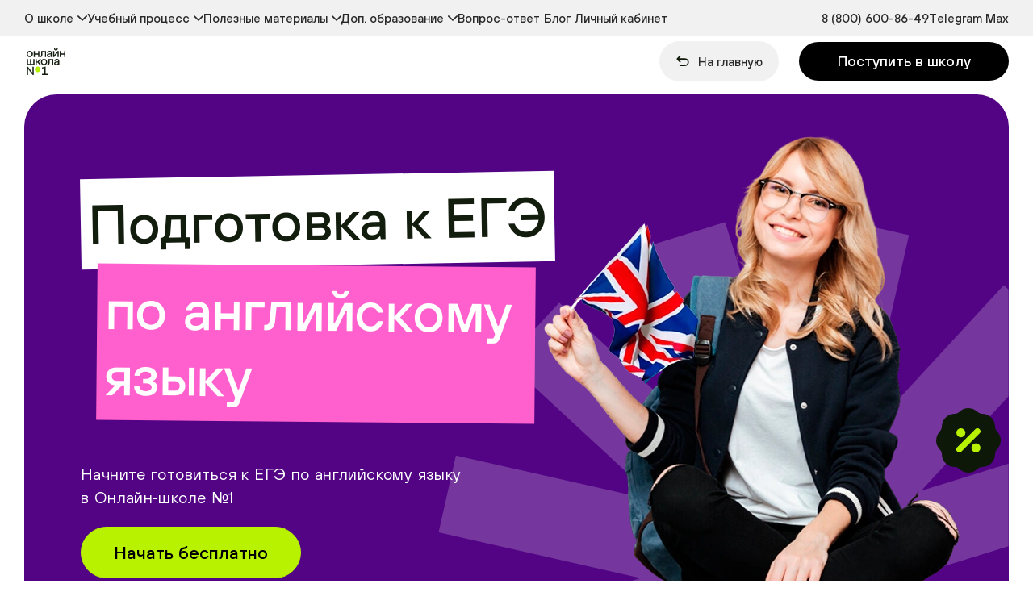

--- FILE ---
content_type: text/html; charset=utf-8
request_url: https://onlineschool-1.ru/podgotovka-k-ege/anglijskij-yazyk/
body_size: 92405
content:
<!doctype html>
<html data-n-head-ssr lang="ru" data-n-head="%7B%22lang%22:%7B%22ssr%22:%22ru%22%7D%7D">
<head >
	<meta data-n-head="ssr" charset="utf-8">
	<meta data-n-head="ssr" name="viewport" content="width=device-width, initial-scale=1"><meta data-n-head="ssr" name="format-detection" content="telephone=no"><meta data-n-head="ssr" name="referrer" content="unsafe-url"><meta data-n-head="ssr" name="yandex-verification" content="e073ca8d785c0246"><meta data-n-head="ssr" name="yandex-verification" content="597c57db5cfd2500"><meta data-n-head="ssr" name="msapplication-TileImage" content="/apple-favicon-new-144.png"><meta data-n-head="ssr" name="msapplication-TileColor" content="#ffffff"><meta data-n-head="ssr" data-hid="sentry-trace" name="sentry-trace" content="4ad74513641747a7b8af63e5459fb72e-9059bf252a085b78-0"><meta data-n-head="ssr" data-hid="sentry-baggage" name="baggage" content="sentry-environment=production,sentry-public_key=e74c54ffe94a5993304ee499e1407ade,sentry-trace_id=4ad74513641747a7b8af63e5459fb72e,sentry-sample_rate=0.1,sentry-transaction=GET%20%2Fpodgotovka-k-ege%2Fanglijskij-yazyk%2F,sentry-sampled=false"><meta data-n-head="ssr" data-hid="description" name="description" content="Онлайн-школа подготовки к ЕГЭ 2026 (единому государственному экзамену) по английскому языку: онлайн-курсы, занятия, уроки и репетиторы для подготовке к ЕГЭ  • Дистанционное обучение с выдачей российского аттестата • Лицензия  • 7 стобальников в 2025 году • 400 учителей и методистов • 12000 учеников"><title>Подготовка к ЕГЭ 2026  по английскому языку в 11 классе</title><link data-n-head="ssr" rel="shortcut icon" type="image/x-icon" href="/favicon-new.ico"><link data-n-head="ssr" rel="icon" type="image/x-icon" href="/favicon-new.ico"><link data-n-head="ssr" rel="icon" type="image/svg+xml" href="/favicon-new.svg"><link data-n-head="ssr" rel="apple-touch-icon" sizes="128x128" href="/apple-favicon-new-square-128.png"><link data-n-head="ssr" rel="apple-touch-icon" sizes="256x256" href="/apple-favicon-new-square-256.png"><link data-n-head="ssr" rel="apple-touch-icon" sizes="512x512" href="/apple-favicon-new-square-512.png"><link data-n-head="ssr" rel="apple-touch-icon" sizes="60x60" href="/apple-favicon-new-square-60-iphone.png"><link data-n-head="ssr" rel="apple-touch-icon" sizes="76x76" href="/apple-favicon-new-square-76-ipad.png"><link data-n-head="ssr" rel="apple-touch-icon" sizes="120x120" href="/apple-favicon-new-square-120-retina.png"><link data-n-head="ssr" rel="apple-touch-icon" sizes="152x152" href="/apple-favicon-new-square-152-retina.png"><link data-n-head="ssr" rel="apple-touch-icon" sizes="167x167" href="/apple-favicon-new-square-167-ipad.png"><link data-n-head="ssr" rel="apple-touch-icon" sizes="180x180" href="/apple-favicon-new-square-180.png"><link data-n-head="ssr" href="/assets/fonts/TTHoves-Regular.woff2" rel="preload" as="font" type="font/woff2" crossorigin="anonymous"><link data-n-head="ssr" href="/assets/fonts/TTHoves-Medium.woff2" rel="preload" as="font" type="font/woff2" crossorigin="anonymous"><link data-n-head="ssr" href="/assets/fonts/TTHoves-DemiBold.woff2" rel="preload" as="font" type="font/woff2" crossorigin="anonymous"><link data-n-head="ssr" rel="canonical" href="https://onlineschool-1.ru/podgotovka-k-ege/anglijskij-yazyk/"><link rel="stylesheet" href="/_nuxt/8eb39396ddfb1d0f8063.css">
</head>
<body >
<!-- /Top.Mail.Ru counter (noscript) -->
<noscript data-n-head="ssr"><div><img src="https://top-fwz1.mail.ru/counter?id=3678006;js=na" style="position:absolute;left:-9999px" alt="Top.Mail.Ru"></div></noscript>
<!-- VK (noscript) -->
<!--<noscript><img src="https://vk.com/rtrg?p=VK-RTRG-1891992-4oAAE" style="position:fixed; left:-999px;" alt=""></noscript>-->
<!-- VK (noscript) -->
<!--<noscript><img src="https://vk.com/rtrg?p=VK-RTRG-961148-e2tIZ" style="position:fixed; left:-999px;" alt=""></noscript>-->
<!-- mcyandex (noscript) -->
<noscript><img src="https://mc.yandex.ru/watch/69687607" style="position:absolute;left:-9999px" alt=""></noscript>
<div data-server-rendered="true" id="__nuxt"><!----><div id="__layout"><div class="layout-new"><header class="layout-header-new layout-new__header" data-v-7452a0d4><div class="layout-header-new__top" data-v-7452a0d4><div class="layout-header-new__wrapper container-new" data-v-7452a0d4><nav class="layout-header-new__top-nav" data-v-7452a0d4><div class="layout-header-item" data-v-7452a0d4><div class="layout-header-item-block"><div class="layout-header-item-block__text">
		О школе
	</div> <div class="layout-header-item-block__toggle"><svg xmlns="http://www.w3.org/2000/svg" class="layout-header-item-block__toggle-icon icon sprite-icons"><use href="/_nuxt/7e5318baef16e660a4b13ede2b69de30.svg#i-chevron" xlink:href="/_nuxt/7e5318baef16e660a4b13ede2b69de30.svg#i-chevron"></use></svg></div></div> <div class="layout-header-item__sub" style="--max-sub-height:576px;"><a href="https://onlineschool-1.ru/" target="_self" class="layout-header-item__sub-link">
					На главную
				</a><a href="https://onlineschool-1.ru/prepodavateli/" target="_self" class="layout-header-item__sub-link">
					Преподаватели
				</a><a href="https://onlineschool-1.ru/news/" target="_self" class="layout-header-item__sub-link">
					Новости
				</a><a href="https://onlineschool-1.ru/#tariffs" target="_self" class="layout-header-item__sub-link">
					Стоимость обучения
				</a><a href="https://onlineschool-1.ru/otzyvy/" target="_self" class="layout-header-item__sub-link">
					Отзывы о школе
				</a><a href="https://onlineschool-1.ru/terms/" target="_self" class="layout-header-item__sub-link">
					Сведения об образовательной организации
				</a></div></div><div class="layout-header-item" data-v-7452a0d4><div class="layout-header-item-block"><div class="layout-header-item-block__text">
		Учебный процесс
	</div> <div class="layout-header-item-block__toggle"><svg xmlns="http://www.w3.org/2000/svg" class="layout-header-item-block__toggle-icon icon sprite-icons"><use href="/_nuxt/7e5318baef16e660a4b13ede2b69de30.svg#i-chevron" xlink:href="/_nuxt/7e5318baef16e660a4b13ede2b69de30.svg#i-chevron"></use></svg></div></div> <div class="layout-header-item__sub" style="--max-sub-height:864px;"><a href="https://onlineschool-1.ru/lessons/" target="_self" class="layout-header-item__sub-link">
					Как проходят занятия
				</a><a href="https://onlineschool-1.ru/programma-obucheniya/" target="_self" class="layout-header-item__sub-link">
					Программа обучения
				</a><a href="https://onlineschool-1.ru/attestation/" target="_self" class="layout-header-item__sub-link">
					Аттестация
				</a><div class="layout-header-item__sub-children"><div class="layout-header-item-block"><div class="layout-header-item-block__text">
		Форматы обучения
	</div> <div class="layout-header-item-block__toggle"><svg xmlns="http://www.w3.org/2000/svg" class="layout-header-item-block__toggle-icon icon sprite-icons"><use href="/_nuxt/7e5318baef16e660a4b13ede2b69de30.svg#i-chevron" xlink:href="/_nuxt/7e5318baef16e660a4b13ede2b69de30.svg#i-chevron"></use></svg></div></div> <div class="layout-header-item__sub-children-menu"><a href="https://onlineschool-1.ru/format-obucheniya/domashnee-obuchenie/" target="_self" class="layout-header-item__sub-link">
							Домашнее обучение
						</a><a href="https://onlineschool-1.ru/format-obucheniya/ehksternat/" target="_self" class="layout-header-item__sub-link">
							Экстернат
						</a><a href="https://onlineschool-1.ru/format-obucheniya/semejnoe-obuchenie/" target="_self" class="layout-header-item__sub-link">
							Семейное обучение
						</a><a href="https://onlineschool-1.ru/format-obucheniya/unschooling/" target="_self" class="layout-header-item__sub-link">
							Анскулинг
						</a><a href="https://onlineschool-1.ru/format-obucheniya/vechernyaya-shkola/" target="_self" class="layout-header-item__sub-link">
							Вечерняя школа
						</a><a href="https://onlineschool-1.ru/format-obucheniya/zaochnoe-obuchenie/" target="_self" class="layout-header-item__sub-link">
							Заочное обучение
						</a></div></div><div class="layout-header-item__sub-children"><div class="layout-header-item-block"><div class="layout-header-item-block__text">
		Начальная школа
	</div> <div class="layout-header-item-block__toggle"><svg xmlns="http://www.w3.org/2000/svg" class="layout-header-item-block__toggle-icon icon sprite-icons"><use href="/_nuxt/7e5318baef16e660a4b13ede2b69de30.svg#i-chevron" xlink:href="/_nuxt/7e5318baef16e660a4b13ede2b69de30.svg#i-chevron"></use></svg></div></div> <div class="layout-header-item__sub-children-menu"><a href="https://onlineschool-1.ru/nachalnaya-shkola/1-klass/" target="_self" class="layout-header-item__sub-link">
							1 класс
						</a><a href="https://onlineschool-1.ru/nachalnaya-shkola/2-klass/" target="_self" class="layout-header-item__sub-link">
							2 класс
						</a><a href="https://onlineschool-1.ru/nachalnaya-shkola/3-klass/" target="_self" class="layout-header-item__sub-link">
							3 класс
						</a><a href="https://onlineschool-1.ru/nachalnaya-shkola/4-klass/" target="_self" class="layout-header-item__sub-link">
							4 класс
						</a></div></div><div class="layout-header-item__sub-children"><div class="layout-header-item-block"><div class="layout-header-item-block__text">
		Средняя школа
	</div> <div class="layout-header-item-block__toggle"><svg xmlns="http://www.w3.org/2000/svg" class="layout-header-item-block__toggle-icon icon sprite-icons"><use href="/_nuxt/7e5318baef16e660a4b13ede2b69de30.svg#i-chevron" xlink:href="/_nuxt/7e5318baef16e660a4b13ede2b69de30.svg#i-chevron"></use></svg></div></div> <div class="layout-header-item__sub-children-menu"><a href="https://onlineschool-1.ru/srednyaya-shkola/5-klass/" target="_self" class="layout-header-item__sub-link">
							5 класс
						</a><a href="https://onlineschool-1.ru/srednyaya-shkola/6-klass/" target="_self" class="layout-header-item__sub-link">
							6 класс
						</a><a href="https://onlineschool-1.ru/srednyaya-shkola/7-klass/" target="_self" class="layout-header-item__sub-link">
							7 класс
						</a><a href="https://onlineschool-1.ru/srednyaya-shkola/8-klass/" target="_self" class="layout-header-item__sub-link">
							8 класс
						</a><a href="https://onlineschool-1.ru/srednyaya-shkola/9-klass/" target="_self" class="layout-header-item__sub-link">
							9 класс
						</a></div></div><div class="layout-header-item__sub-children"><div class="layout-header-item-block"><div class="layout-header-item-block__text">
		Старшая школа
	</div> <div class="layout-header-item-block__toggle"><svg xmlns="http://www.w3.org/2000/svg" class="layout-header-item-block__toggle-icon icon sprite-icons"><use href="/_nuxt/7e5318baef16e660a4b13ede2b69de30.svg#i-chevron" xlink:href="/_nuxt/7e5318baef16e660a4b13ede2b69de30.svg#i-chevron"></use></svg></div></div> <div class="layout-header-item__sub-children-menu"><a href="https://onlineschool-1.ru/starshaya-shkola/10-klass/" target="_self" class="layout-header-item__sub-link">
							10 класс
						</a><a href="https://onlineschool-1.ru/starshaya-shkola/11-klass/" target="_self" class="layout-header-item__sub-link">
							11 класс
						</a></div></div><div class="layout-header-item__sub-children"><div class="layout-header-item-block"><div class="layout-header-item-block__text">
		Профильные классы
	</div> <div class="layout-header-item-block__toggle"><svg xmlns="http://www.w3.org/2000/svg" class="layout-header-item-block__toggle-icon icon sprite-icons"><use href="/_nuxt/7e5318baef16e660a4b13ede2b69de30.svg#i-chevron" xlink:href="/_nuxt/7e5318baef16e660a4b13ede2b69de30.svg#i-chevron"></use></svg></div></div> <div class="layout-header-item__sub-children-menu"><a href="https://onlineschool-1.ru/profilnye-klassy/himiya/" target="_self" class="layout-header-item__sub-link">
							Химико-биологический класс
						</a><a href="https://onlineschool-1.ru/profilnye-klassy/humanitarian/" target="_self" class="layout-header-item__sub-link">
							Социально-гуманитарный класс
						</a><a href="https://onlineschool-1.ru/profilnye-klassy/math/" target="_self" class="layout-header-item__sub-link">
							Информационно-математический класс
						</a><a href="https://onlineschool-1.ru/profilnye-klassy/physics/" target="_self" class="layout-header-item__sub-link">
							Физико-математический класс
						</a></div></div><a href="https://onlineschool-1.ru/distancionnoe-obuchenie/" target="_self" class="layout-header-item__sub-link">
					Дистанционное обучение
				</a></div></div><div class="layout-header-item" data-v-7452a0d4><div class="layout-header-item-block"><div class="layout-header-item-block__text">
		Полезные материалы
	</div> <div class="layout-header-item-block__toggle"><svg xmlns="http://www.w3.org/2000/svg" class="layout-header-item-block__toggle-icon icon sprite-icons"><use href="/_nuxt/7e5318baef16e660a4b13ede2b69de30.svg#i-chevron" xlink:href="/_nuxt/7e5318baef16e660a4b13ede2b69de30.svg#i-chevron"></use></svg></div></div> <div class="layout-header-item__sub" style="--max-sub-height:288px;"><a href="https://onlineschool-1.ru/encyclopedia/" target="_self" class="layout-header-item__sub-link">
					Цифровая библиотека
				</a><a href="https://onlineschool-1.ru/poleznaya-informaciya-dlya-shkolnikov/" target="_self" class="layout-header-item__sub-link">
					Полезные материалы
				</a><a href="https://onlineschool-1.ru/glossary/" target="_self" class="layout-header-item__sub-link">
					Глоссарий
				</a></div></div><div class="layout-header-item" data-v-7452a0d4><div class="layout-header-item-block"><div class="layout-header-item-block__text">
		Доп. образование
	</div> <div class="layout-header-item-block__toggle"><svg xmlns="http://www.w3.org/2000/svg" class="layout-header-item-block__toggle-icon icon sprite-icons"><use href="/_nuxt/7e5318baef16e660a4b13ede2b69de30.svg#i-chevron" xlink:href="/_nuxt/7e5318baef16e660a4b13ede2b69de30.svg#i-chevron"></use></svg></div></div> <div class="layout-header-item__sub" style="--max-sub-height:288px;"><a href="https://onlineschool-1.ru/art/?_gl=1%2ad5aqqe%2a_ga%2aMTE3NjkzNDQ1NS4xNjk2NTAzOTEx%2a_ga_9KH7XNVWM9%2aMTY5ODAwNjEzOS4xMy4xLjE2OTgwMDYxNDguNTEuMC4w" target="_self" class="layout-header-item__sub-link">
					Художественная школа
				</a><a href="https://onlineschool-1.ru/doshkolnik/?_gl=1%2ao7ybxh%2a_ga%2aMTE3NjkzNDQ1NS4xNjk2NTAzOTEx%2a_ga_9KH7XNVWM9%2aMTY5ODAwNjEzOS4xMy4xLjE2OTgwMDYzMzYuNjAuMC4w" target="_self" class="layout-header-item__sub-link">
					Подготовка к школе 5-7 лет
				</a><a href="https://onlineschool-1.ru/razvitie-detei-3-5-let" target="_self" class="layout-header-item__sub-link">
					Курсы развития детей 3-5 лет
				</a></div></div><div class="layout-header-item" data-v-7452a0d4><a href="https://onlineschool-1.ru/faq/" target="_self" class="layout-header-item__link"><div class="layout-header-item__text"><span>Вопрос-ответ</span></div></a> <!----></div><div class="layout-header-item" data-v-7452a0d4><a href="https://onlineschool-1.ru/blog/" target="_self" class="layout-header-item__link"><div class="layout-header-item__text"><span>Блог</span></div></a> <!----></div><div class="layout-header-item" data-v-7452a0d4><a href="https://onlineschool-1.ru/study/auth" target="_self" class="layout-header-item__link"><div class="layout-header-item__text"><span>Личный кабинет</span></div></a> <!----></div></nav> <ul class="layout-header-new__top-contacts" data-v-7452a0d4><li class="layout-header-new__top-contacts-item" data-v-7452a0d4><a href="tel:+78006008649" class="layout-header-new__top-contacts-item-link" data-v-7452a0d4>
						8 (800) 600-86-49
					</a></li> <li class="layout-header-new__top-contacts-item" data-v-7452a0d4><a href="https://t.me/onlineschool_chat" target="_blank" class="layout-header-new__top-contacts-item-link" data-v-7452a0d4>
						Telegram
					</a><a href="https://max.ru/u/f9LHodD0cOKr6IEp1th4D_USLBY9U4WfBSV-H001n5UC3nQFUocMdDIvu9w" target="_blank" class="layout-header-new__top-contacts-item-link" data-v-7452a0d4>
						Max
					</a></li></ul></div></div> <div class="layout-header-new__bottom" data-v-7452a0d4><div class="layout-header-new__wrapper layout-header-new__wrapper--bottom container-new" data-v-7452a0d4><a href="/" class="layout-header-new__bottom-logo-wrapper nuxt-link-active" data-v-7452a0d4><img fetchpriority="low" loading="lazy" src="/assets/img/logo-new.svg" width="54" height="33" alt="Онлайн-школа - дистанционное обучение для детей с получением аттестата государственного образца" class="layout-logo layout-header-new__bottom-logo" data-v-7452a0d4></a> <nav class="layout-header-new__bottom-nav layout-header-new__bottom-nav--none" data-v-7452a0d4></nav> <!----> <div class="layout-header-new__burger !ml-[20px] mb-2" data-v-7452a0d4><span data-v-7452a0d4></span> <span data-v-7452a0d4></span> <span data-v-7452a0d4></span></div></div></div> <!----></header> <main class="layout-new__content"><div class="b-page b-page--podgotovka-k-ege__anglijskij-yazyk"><section class="b-page__block"><div id="constructorblocks.banner-block_441" class="banner-block container-new" data-v-78ddbd14><!----> <div class="banner-block__wrapper banner-block__wrapper--purple" style="background-image:url('undefined');" data-v-78ddbd14><div class="banner-block__content" data-v-78ddbd14><h1 class="banner-block__title" data-v-78ddbd14><!----> <span class="banner-block__title-main" data-v-78ddbd14><span>Подготовка к ЕГЭ</span></span> <span class="banner-block__title-second" data-v-78ddbd14><span>по английскому языку</span></span></h1> <div class="banner-block__text" data-v-78ddbd14><div class="banner-block__text-content" data-v-78ddbd14><p>Начните готовиться к ЕГЭ по английскому языку в Онлайн‑школе №1</p></div></div> <div class="banner-block__text-bottom" data-v-78ddbd14><div class="banner-block__button constructor-block__button btn_blue" data-v-78ddbd14>
	Начать бесплатно
</div> <!----></div> <!----></div> <img src="/assets/img/redesign/banner2-bg.svg" alt="icon" fetchpriority="high" loading="lazy" class="banner-block__bg-icon" data-v-78ddbd14></img> <div itemscope="itemscope" itemtype="http://schema.org/ImageObject" class="b-base-picture banner-block__bg-img banner-block__bg-img--common" data-v-78ddbd14><picture class="b-base-picture__pic" style="width:543px;height:650px;"><source type="image/webp" srcset="https://image.onlineschool-1.ru/Vin9-MP_bC9wZzesdwVva-LJ7oD7dvWmGkqlVTRallk/rs:fit:543:650/g:ce/plain/https://onlineschool-1.ru/api/uploads/angl_ege_8c83314af1.png@webp, https://image.onlineschool-1.ru/AqE-2nTK3-KQl-_5Ogz3ghs8R4qF9nosKcwHS2AilIc/rs:fit:1086:1300/g:ce/plain/https://onlineschool-1.ru/api/uploads/angl_ege_8c83314af1.png@webp 2x"> <source srcset="https://image.onlineschool-1.ru/03M0tB_wsMmHdAm88s9pHGrXMdPfiQQenXnomir47ng/rs:fit:543:650/g:ce/plain/https://onlineschool-1.ru/api/uploads/angl_ege_8c83314af1.png, https://image.onlineschool-1.ru/OEDIqyhPQ3T3oC2_ebcYhgvwBDnZUtB5LBmr7pHj7bo/rs:fit:1086:1300/g:ce/plain/https://onlineschool-1.ru/api/uploads/angl_ege_8c83314af1.png 2x"> <img fetchpriority="high" src="https://image.onlineschool-1.ru/03M0tB_wsMmHdAm88s9pHGrXMdPfiQQenXnomir47ng/rs:fit:543:650/g:ce/plain/https://onlineschool-1.ru/api/uploads/angl_ege_8c83314af1.png" alt="Подготовка к ЕГЭ по английскому языку" title="Подготовка к ЕГЭ по английскому языку" itemprop="contentUrl" width="543" height="650" class="b-base-picture__img"></picture></div> <!----></div> <div itemscope="itemscope" itemtype="http://schema.org/BreadcrumbList" class="layout-breadcrumbs top-block__breadcrumbs" data-v-696228d8 data-v-78ddbd14><div itemscope="itemscope" itemtype="http://schema.org/ListItem" itemprop="itemListElement" class="layout-breadcrumbs__item-wrap" data-v-696228d8><a href="/" class="layout-breadcrumbs-item nuxt-link-active layout-breadcrumbs-item--bull" data-v-01f6db85 data-v-696228d8><span itemprop="name" data-v-01f6db85>Онлайн-школа для детей</span> <meta itemprop="position" content="0" data-v-01f6db85> <meta itemprop="item" content="https://onlineschool-1.ru/" data-v-01f6db85></a></div><div itemscope="itemscope" itemtype="http://schema.org/ListItem" itemprop="itemListElement" class="layout-breadcrumbs__item-wrap" data-v-696228d8><a href="/podgotovka-k-ege/" class="layout-breadcrumbs-item nuxt-link-active layout-breadcrumbs-item--bull" data-v-01f6db85 data-v-696228d8><span itemprop="name" data-v-01f6db85>Курсы и репетиторы для Подготовки к ЕГЭ</span> <meta itemprop="position" content="1" data-v-01f6db85> <meta itemprop="item" content="https://onlineschool-1.ru/podgotovka-k-ege/" data-v-01f6db85></a></div><div itemscope="itemscope" itemtype="http://schema.org/ListItem" itemprop="itemListElement" class="layout-breadcrumbs__item-wrap" data-v-696228d8><span class="layout-breadcrumbs-item layout-breadcrumbs-item--last" data-v-01f6db85 data-v-696228d8><span itemprop="name" data-v-01f6db85>Подготовка к ЕГЭ по английскому языку</span> <meta itemprop="position" content="2" data-v-01f6db85> <meta itemprop="item" content="https://onlineschool-1.ru/podgotovka-k-ege/anglijskij-yazyk/" data-v-01f6db85></span></div></div></div> <!----></section><section class="b-page__block"><header id="constructorblocksunique.global-chat-block_193" class="chat-block constructor-block-new global-chat-block" style="background:url(https://onlineschool-1.ru/api/uploads/img3329309_94a3689995.png) no-repeat top center / cover;" data-v-44219162 data-v-9d2e1b40><div class="container-new chat-block__wrapper" data-v-44219162><div class="chat-block__question" data-v-44219162>Как проходит подготовка к ЕГЭ по английскому языку?</div> <div class="chat-block__answer" data-v-44219162><div class="chat-block__img-wrapper" data-v-44219162><div itemscope="itemscope" itemtype="http://schema.org/ImageObject" class="b-base-picture chat-block__img" data-v-44219162><picture class="b-base-picture__pic"><source type="image/webp" srcset="https://image.onlineschool-1.ru/n_1kIYSwqRQmnx314QqYe8gqn_bMsJS5vGcvll85Xwk/rs:fill:100:104/g:ce/plain/https://onlineschool-1.ru/api/uploads/Group_11_1bfdbf727c.png@webp, https://image.onlineschool-1.ru/rGXNU6XM6Eyfru0DGCMrs7Jehs-e63IPXAR--gz2qMc/rs:fill:200:208/g:ce/plain/https://onlineschool-1.ru/api/uploads/Group_11_1bfdbf727c.png@webp 2x"> <source srcset="https://image.onlineschool-1.ru/sKvrAc71j5pWi7NoCRVaf3LLs4sZ7RkRG900hJhBr-s/rs:fill:100:104/g:ce/plain/https://onlineschool-1.ru/api/uploads/Group_11_1bfdbf727c.png, https://image.onlineschool-1.ru/LMzJI4zkKZFofTuivvWq9FzN2jhPaabVqrFq479MCJw/rs:fill:200:208/g:ce/plain/https://onlineschool-1.ru/api/uploads/Group_11_1bfdbf727c.png 2x"> <img fetchpriority="low" src="https://image.onlineschool-1.ru/sKvrAc71j5pWi7NoCRVaf3LLs4sZ7RkRG900hJhBr-s/rs:fill:100:104/g:ce/plain/https://onlineschool-1.ru/api/uploads/Group_11_1bfdbf727c.png" alt="" title="" itemprop="contentUrl" loading="lazy" width="auto" height="auto" class="b-base-picture__img"></picture></div></div> <div class="chat-block__answer-wrapper" data-v-44219162><div data-v-44219162 data-v-9d2e1b40><div class="chat-head-item" data-v-4788b535 data-v-9d2e1b40><div class="chat-head-item__top" data-v-4788b535><div class="chat-head-item__top-name" data-v-4788b535>
			Ольга Петрова
		</div> <div class="chat-head-item__top-position" data-v-4788b535>
			старший преподаватель
		</div></div> <div class="chat-text" data-v-4788b535><p>Система подготовки к ЕГЭ «Онлайн-школы №1» включает в себя:</p>
</div> <!----> <!----> <ul class="chat-badges-list chat-head-item__answer-badges" data-v-29c24aa8 data-v-4788b535><li class="text-with-icon-item text-with-icon-item--three-col text-with-icon-item--null" data-v-8cad5dda data-v-29c24aa8><div itemscope="itemscope" itemtype="http://schema.org/ImageObject" class="b-base-picture text-with-icon-item__icon" data-v-8cad5dda><picture class="b-base-picture__pic" style="width:40px;height:30px;"><source type="image/webp" srcset="https://image.onlineschool-1.ru/jBl6E7t6Fp2OkgoZxRJqeVteDOEHRKwQBsph22vSKA4/rs:fit:40:30/g:ce/plain/https://onlineschool-1.ru/api/uploads/Vector3_8b36a2803d.png@webp, https://image.onlineschool-1.ru/ZQK1_IJV-tqt_NfMgeJBa2tpgvwccsnyPL4AUAo6rUQ/rs:fit:80:60/g:ce/plain/https://onlineschool-1.ru/api/uploads/Vector3_8b36a2803d.png@webp 2x"> <source srcset="https://image.onlineschool-1.ru/MITNJqPi0L-UJKQkFITF4c5NKfYj27HFigEbC2HaX8c/rs:fit:40:30/g:ce/plain/https://onlineschool-1.ru/api/uploads/Vector3_8b36a2803d.png, https://image.onlineschool-1.ru/t-rGeo4sABPuQvSq3jfh69F_e89hiCUqu3Oo6emMU0o/rs:fit:80:60/g:ce/plain/https://onlineschool-1.ru/api/uploads/Vector3_8b36a2803d.png 2x"> <img fetchpriority="low" src="https://image.onlineschool-1.ru/MITNJqPi0L-UJKQkFITF4c5NKfYj27HFigEbC2HaX8c/rs:fit:40:30/g:ce/plain/https://onlineschool-1.ru/api/uploads/Vector3_8b36a2803d.png" alt="" title="" itemprop="contentUrl" loading="lazy" width="40" height="30" class="b-base-picture__img"></picture></div> <div class="text-with-icon-item__title text-with-icon-item__title--null" data-v-8cad5dda>
		Доступ к библиотеке со всеми материалами 24/7
	</div> <!----></li><li class="text-with-icon-item text-with-icon-item--three-col text-with-icon-item--null" data-v-8cad5dda data-v-29c24aa8><div itemscope="itemscope" itemtype="http://schema.org/ImageObject" class="b-base-picture text-with-icon-item__icon" data-v-8cad5dda><picture class="b-base-picture__pic" style="width:36px;height:36px;"><source type="image/webp" srcset="https://image.onlineschool-1.ru/_gF7zuQh32orRdVD4dBKfTi5AFw6AX1oFoZVxJ-fsGE/rs:fit:36:36/g:ce/plain/https://onlineschool-1.ru/api/uploads/Vector_1_d6cb997a97.png@webp, https://image.onlineschool-1.ru/OJDW9_wigHCwsN9FO29B4fNAo7Jw0N8n5bvyFexAse4/rs:fit:72:72/g:ce/plain/https://onlineschool-1.ru/api/uploads/Vector_1_d6cb997a97.png@webp 2x"> <source srcset="https://image.onlineschool-1.ru/qqcOmSxBHuIw8ejC4jz7-NnukX6rsTeR0vQnIWB1ciU/rs:fit:36:36/g:ce/plain/https://onlineschool-1.ru/api/uploads/Vector_1_d6cb997a97.png, https://image.onlineschool-1.ru/2meBYH41OnQfNWLPT952hgnKJ-XQsEgizK4WO5d4_98/rs:fit:72:72/g:ce/plain/https://onlineschool-1.ru/api/uploads/Vector_1_d6cb997a97.png 2x"> <img fetchpriority="low" src="https://image.onlineschool-1.ru/qqcOmSxBHuIw8ejC4jz7-NnukX6rsTeR0vQnIWB1ciU/rs:fit:36:36/g:ce/plain/https://onlineschool-1.ru/api/uploads/Vector_1_d6cb997a97.png" alt="" title="" itemprop="contentUrl" loading="lazy" width="36" height="36" class="b-base-picture__img"></picture></div> <div class="text-with-icon-item__title text-with-icon-item__title--null" data-v-8cad5dda>
		Регулярное посещение занятий с преподавателями
	</div> <!----></li><li class="text-with-icon-item text-with-icon-item--three-col text-with-icon-item--null" data-v-8cad5dda data-v-29c24aa8><div itemscope="itemscope" itemtype="http://schema.org/ImageObject" class="b-base-picture text-with-icon-item__icon" data-v-8cad5dda><picture class="b-base-picture__pic" style="width:36px;height:32px;"><source type="image/webp" srcset="https://image.onlineschool-1.ru/Wa6AGRV1h4wl4sTcMjoLHu3de2dr1eeuJe9QRnsHN60/rs:fit:36:32/g:ce/plain/https://onlineschool-1.ru/api/uploads/Vector_2_2d81a07ffc.png@webp, https://image.onlineschool-1.ru/0NX-djiAcFl38JJBwr_cmUYL2CeNELe0A56diThIpHw/rs:fit:72:64/g:ce/plain/https://onlineschool-1.ru/api/uploads/Vector_2_2d81a07ffc.png@webp 2x"> <source srcset="https://image.onlineschool-1.ru/bdVF5_JgGQJk8J901DY1__uQjCpMjAtVydcuHb_WnRc/rs:fit:36:32/g:ce/plain/https://onlineschool-1.ru/api/uploads/Vector_2_2d81a07ffc.png, https://image.onlineschool-1.ru/pDUM-Ri_eigxPrI2ziIa0MoVZJS108vPRy_B7x-V1Qc/rs:fit:72:64/g:ce/plain/https://onlineschool-1.ru/api/uploads/Vector_2_2d81a07ffc.png 2x"> <img fetchpriority="low" src="https://image.onlineschool-1.ru/bdVF5_JgGQJk8J901DY1__uQjCpMjAtVydcuHb_WnRc/rs:fit:36:32/g:ce/plain/https://onlineschool-1.ru/api/uploads/Vector_2_2d81a07ffc.png" alt="" title="" itemprop="contentUrl" loading="lazy" width="36" height="32" class="b-base-picture__img"></picture></div> <div class="text-with-icon-item__title text-with-icon-item__title--null" data-v-8cad5dda>
		Доступ к записи пропущенных занятий
	</div> <!----></li><li class="text-with-icon-item text-with-icon-item--three-col text-with-icon-item--null" data-v-8cad5dda data-v-29c24aa8><div itemscope="itemscope" itemtype="http://schema.org/ImageObject" class="b-base-picture text-with-icon-item__icon" data-v-8cad5dda><picture class="b-base-picture__pic" style="width:36px;height:36px;"><source type="image/webp" srcset="https://image.onlineschool-1.ru/L_kNeUMTeaFlzNirz2MZm5R51NbGXCgTsnbybfP0sKs/rs:fit:36:36/g:ce/plain/https://onlineschool-1.ru/api/uploads/Vector_5_11239ae808.png@webp, https://image.onlineschool-1.ru/oHKb0A0CESr_3j3Znqf5FVUOJ5pxpmtXyEFuTwUc6yc/rs:fit:72:72/g:ce/plain/https://onlineschool-1.ru/api/uploads/Vector_5_11239ae808.png@webp 2x"> <source srcset="https://image.onlineschool-1.ru/wDttIL3VjLyRTbmwCAxFwFHv_jYD8s6ytu93c3ap27E/rs:fit:36:36/g:ce/plain/https://onlineschool-1.ru/api/uploads/Vector_5_11239ae808.png, https://image.onlineschool-1.ru/zIJmSDRKFv4mq6pkSX6SYUFuXeSthwpZ3S4Zes5RkxM/rs:fit:72:72/g:ce/plain/https://onlineschool-1.ru/api/uploads/Vector_5_11239ae808.png 2x"> <img fetchpriority="low" src="https://image.onlineschool-1.ru/wDttIL3VjLyRTbmwCAxFwFHv_jYD8s6ytu93c3ap27E/rs:fit:36:36/g:ce/plain/https://onlineschool-1.ru/api/uploads/Vector_5_11239ae808.png" alt="" title="" itemprop="contentUrl" loading="lazy" width="36" height="36" class="b-base-picture__img"></picture></div> <div class="text-with-icon-item__title text-with-icon-item__title--null" data-v-8cad5dda>
		Ручную проверку домашних заданий
	</div> <!----></li><li class="text-with-icon-item text-with-icon-item--three-col text-with-icon-item--null" data-v-8cad5dda data-v-29c24aa8><div itemscope="itemscope" itemtype="http://schema.org/ImageObject" class="b-base-picture text-with-icon-item__icon" data-v-8cad5dda><picture class="b-base-picture__pic" style="width:36px;height:34px;"><source type="image/webp" srcset="https://image.onlineschool-1.ru/sRheF0MbgegNVif2d8SsGg83kxQdN-bsPnKONmIQJUY/rs:fit:36:34/g:ce/plain/https://onlineschool-1.ru/api/uploads/Vector_4_34d91115e2.png@webp, https://image.onlineschool-1.ru/uzCaurgmxiQ8uj428oJtnZScmGU3H37RcNGvYwtD-6M/rs:fit:72:68/g:ce/plain/https://onlineschool-1.ru/api/uploads/Vector_4_34d91115e2.png@webp 2x"> <source srcset="https://image.onlineschool-1.ru/5pBV-U6zIL2ItXZx4Gj1ZHWz6TVovAd_vWnENhXVMRw/rs:fit:36:34/g:ce/plain/https://onlineschool-1.ru/api/uploads/Vector_4_34d91115e2.png, https://image.onlineschool-1.ru/XAcEfylfRalAt4yQOmLdVSlVJV0xHB6dtvKcKPrSSj0/rs:fit:72:68/g:ce/plain/https://onlineschool-1.ru/api/uploads/Vector_4_34d91115e2.png 2x"> <img fetchpriority="low" src="https://image.onlineschool-1.ru/5pBV-U6zIL2ItXZx4Gj1ZHWz6TVovAd_vWnENhXVMRw/rs:fit:36:34/g:ce/plain/https://onlineschool-1.ru/api/uploads/Vector_4_34d91115e2.png" alt="" title="" itemprop="contentUrl" loading="lazy" width="36" height="34" class="b-base-picture__img"></picture></div> <div class="text-with-icon-item__title text-with-icon-item__title--null" data-v-8cad5dda>
		Общение с куратором по любым вопросам
	</div> <!----></li><li class="text-with-icon-item text-with-icon-item--three-col text-with-icon-item--null" data-v-8cad5dda data-v-29c24aa8><div itemscope="itemscope" itemtype="http://schema.org/ImageObject" class="b-base-picture text-with-icon-item__icon" data-v-8cad5dda><picture class="b-base-picture__pic" style="width:36px;height:36px;"><source type="image/webp" srcset="https://image.onlineschool-1.ru/c_--MIs98EMcMlOdpUJCXxOixW9xeVjlDDgxWpkoTpw/rs:fit:36:36/g:ce/plain/https://onlineschool-1.ru/api/uploads/Vector_3_41072ae6f8.png@webp, https://image.onlineschool-1.ru/u09EsdR-NY19rRFljgT2IZDK--crcpo4CLPEaNlekHI/rs:fit:72:72/g:ce/plain/https://onlineschool-1.ru/api/uploads/Vector_3_41072ae6f8.png@webp 2x"> <source srcset="https://image.onlineschool-1.ru/_5aqi1DHZXZA9CqGvCSgMEc28TxMn1U9CgUPxeGlmtI/rs:fit:36:36/g:ce/plain/https://onlineschool-1.ru/api/uploads/Vector_3_41072ae6f8.png, https://image.onlineschool-1.ru/dMd8tcyjVMhp8rhxCdG1qSojYiqGjhuoRcc0Bg5aRoc/rs:fit:72:72/g:ce/plain/https://onlineschool-1.ru/api/uploads/Vector_3_41072ae6f8.png 2x"> <img fetchpriority="low" src="https://image.onlineschool-1.ru/_5aqi1DHZXZA9CqGvCSgMEc28TxMn1U9CgUPxeGlmtI/rs:fit:36:36/g:ce/plain/https://onlineschool-1.ru/api/uploads/Vector_3_41072ae6f8.png" alt="" title="" itemprop="contentUrl" loading="lazy" width="36" height="36" class="b-base-picture__img"></picture></div> <div class="text-with-icon-item__title text-with-icon-item__title--null" data-v-8cad5dda>
		Мотивацию на уроках и позитивный настрой
	</div> <!----></li></ul> <div class="chat-text-small" data-v-4788b535><p>Главное наше преимущество — это учителя и все-все-все специалисты, работающие со школьниками. Мы собираем звёзд со всей России, и это, безусловно, влияет на результат наших выпускников.</p>
<p>Мы считаем, что именно комплексная системная работа поможет получить отличные баллы на итоговой аттестации. Поэтому сами придерживаемся такого подхода.</p></div> <!----></div></div> <!----> <!----> <!----> <div class="global-chat-block__button constructor-block__button btn_blue" data-v-9d2e1b40>
	Бесплатная консультация
</div> <!----></div></div> <!----></div> <!----></header> <!----></section><section class="b-page__block"><div id="constructorblocks.extended-advantages-block_77" class="extended-advantages-block-new constructor-block-new container-new" data-v-2abd8744><div class="extended-advantages-block-new__wrapper" data-v-2abd8744><h2 class="extended-advantages-block-new__title" data-v-2abd8744><span class="extended-advantages-block-new__title-main" data-v-2abd8744>
				Подготовка к ЕГЭ
			</span> <span class="extended-advantages-block-new__title-second" data-v-2abd8744>
				в Онлайн-школе
			</span></h2> <div class="extended-advantages-block-new__description" data-v-2abd8744></div>  <div class="extended-advantages-block-new__items extended-advantages-block-new__items--view-default extended-advantages-block-new__items--count-three" data-v-2abd8744><div class="b-extended-advantage-new b-extended-advantage-new--blue" data-v-42c1b2e1 data-v-2abd8744><div class="b-extended-advantage-new__img-wrapper" data-v-42c1b2e1><div itemscope="itemscope" itemtype="http://schema.org/ImageObject" class="b-base-picture b-extended-advantage-new__img" data-v-42c1b2e1><picture class="b-base-picture__pic"><source type="image/webp" srcset="https://image.onlineschool-1.ru/ZWaKbH2H4uZe4Kf1dwkZxCs044r4AIwwCN8DGL-yAJ4/rs:fill:60:60/g:ce/plain/https://onlineschool-1.ru/api/uploads/Chart_Donut_white_2aaa2cb2cf.png@webp, https://image.onlineschool-1.ru/a4DLUv8RT0eoPM_pNOHOl1o9g3KSp_5yZrOYcIelqBs/rs:fill:120:120/g:ce/plain/https://onlineschool-1.ru/api/uploads/Chart_Donut_white_2aaa2cb2cf.png@webp 2x"> <source srcset="https://image.onlineschool-1.ru/BYO_d52HRBJTUYp1QGnahoEBQaVnSvnrk5IoJQmzt9c/rs:fill:60:60/g:ce/plain/https://onlineschool-1.ru/api/uploads/Chart_Donut_white_2aaa2cb2cf.png, https://image.onlineschool-1.ru/tebtRpZuYOMcaic-tZnXUrUnZ-HV1XIeEPtNoW04lqw/rs:fill:120:120/g:ce/plain/https://onlineschool-1.ru/api/uploads/Chart_Donut_white_2aaa2cb2cf.png 2x"> <img fetchpriority="low" src="https://image.onlineschool-1.ru/BYO_d52HRBJTUYp1QGnahoEBQaVnSvnrk5IoJQmzt9c/rs:fill:60:60/g:ce/plain/https://onlineschool-1.ru/api/uploads/Chart_Donut_white_2aaa2cb2cf.png" alt="Возможность смотреть уроки и изучать материалы в удобное время" title="Возможность смотреть уроки и изучать материалы в удобное время" itemprop="contentUrl" loading="lazy" width="auto" height="auto" class="b-base-picture__img"></picture></div></div> <div class="b-extended-advantage-new__block" data-v-42c1b2e1><div class="b-extended-advantage-new__title" data-v-42c1b2e1>Удобный учебный план</div> <div class="b-extended-advantage-new__text" data-v-42c1b2e1>Возможность смотреть уроки и изучать материалы в удобное время</div></div></div><div class="b-extended-advantage-new b-extended-advantage-new--green" data-v-42c1b2e1 data-v-2abd8744><div class="b-extended-advantage-new__img-wrapper" data-v-42c1b2e1><div itemscope="itemscope" itemtype="http://schema.org/ImageObject" class="b-base-picture b-extended-advantage-new__img" data-v-42c1b2e1><picture class="b-base-picture__pic"><source type="image/webp" srcset="https://image.onlineschool-1.ru/7u66neIHOnzzOHQZe9dxDa3vwqGhxSdlEzo91jiFuqs/rs:fill:62:62/g:ce/plain/https://onlineschool-1.ru/api/uploads/Group_515d_e6ad50e7ce.png@webp, https://image.onlineschool-1.ru/zQkAANoydoUvAnW_nWyHpGwDeGbY82DpZHlAclULXtc/rs:fill:124:124/g:ce/plain/https://onlineschool-1.ru/api/uploads/Group_515d_e6ad50e7ce.png@webp 2x"> <source srcset="https://image.onlineschool-1.ru/DLWN0UGmJz1TRXSkuzxgIkFi94ZWINMpzNT9xlO0TIk/rs:fill:62:62/g:ce/plain/https://onlineschool-1.ru/api/uploads/Group_515d_e6ad50e7ce.png, https://image.onlineschool-1.ru/x0WM6Sxbx_P6bvHDAI6oDl_t8hmvxXz1berW9y0fWKs/rs:fill:124:124/g:ce/plain/https://onlineschool-1.ru/api/uploads/Group_515d_e6ad50e7ce.png 2x"> <img fetchpriority="low" src="https://image.onlineschool-1.ru/DLWN0UGmJz1TRXSkuzxgIkFi94ZWINMpzNT9xlO0TIk/rs:fill:62:62/g:ce/plain/https://onlineschool-1.ru/api/uploads/Group_515d_e6ad50e7ce.png" alt="В процессе подготовки к экзамену школьники посещают дополнительные онлайн-курсы и репетитора" title="В процессе подготовки к экзамену школьники посещают дополнительные онлайн-курсы и репетитора" itemprop="contentUrl" loading="lazy" width="auto" height="auto" class="b-base-picture__img"></picture></div></div> <div class="b-extended-advantage-new__block" data-v-42c1b2e1><div class="b-extended-advantage-new__title" data-v-42c1b2e1>Углублённый подход</div> <div class="b-extended-advantage-new__text" data-v-42c1b2e1>В процессе подготовки к экзамену школьники посещают дополнительные онлайн-курсы и репетитора</div></div></div><div class="b-extended-advantage-new b-extended-advantage-new--violet" data-v-42c1b2e1 data-v-2abd8744><div class="b-extended-advantage-new__img-wrapper" data-v-42c1b2e1><div itemscope="itemscope" itemtype="http://schema.org/ImageObject" class="b-base-picture b-extended-advantage-new__img" data-v-42c1b2e1><picture class="b-base-picture__pic"><source type="image/webp" srcset="https://image.onlineschool-1.ru/gND_zNi623ujKNp4duwWekPpUDPpIHj5YeYIHwtLbTo/rs:fill:50:50/g:ce/plain/https://onlineschool-1.ru/api/uploads/Vector_4_gray_7442088d1e.png@webp, https://image.onlineschool-1.ru/KkabzX6FIvAo4yDEVBSliwH4bVF7aa8rqxxb2q6E_7s/rs:fill:100:100/g:ce/plain/https://onlineschool-1.ru/api/uploads/Vector_4_gray_7442088d1e.png@webp 2x"> <source srcset="https://image.onlineschool-1.ru/x0b8mbgRvHLkq2S8UrV8qoPTIwTWW0uJ3zdvMpslXHI/rs:fill:50:50/g:ce/plain/https://onlineschool-1.ru/api/uploads/Vector_4_gray_7442088d1e.png, https://image.onlineschool-1.ru/HaGdu0MNspZu-0NgHAeGt3HGbJAbOwvDaaEbdmXqvc4/rs:fill:100:100/g:ce/plain/https://onlineschool-1.ru/api/uploads/Vector_4_gray_7442088d1e.png 2x"> <img fetchpriority="low" src="https://image.onlineschool-1.ru/x0b8mbgRvHLkq2S8UrV8qoPTIwTWW0uJ3zdvMpslXHI/rs:fill:50:50/g:ce/plain/https://onlineschool-1.ru/api/uploads/Vector_4_gray_7442088d1e.png" alt="Куратор — это персональным помощником по любым вопросам на протяжении обучения" title="Куратор — это персональным помощником по любым вопросам на протяжении обучения" itemprop="contentUrl" loading="lazy" width="auto" height="auto" class="b-base-picture__img"></picture></div></div> <div class="b-extended-advantage-new__block" data-v-42c1b2e1><div class="b-extended-advantage-new__title" data-v-42c1b2e1>Связь с куратором</div> <div class="b-extended-advantage-new__text" data-v-42c1b2e1>Куратор — это персональным помощником по любым вопросам на протяжении обучения</div></div></div><div class="b-extended-advantage-new b-extended-advantage-new--violet" data-v-42c1b2e1 data-v-2abd8744><div class="b-extended-advantage-new__img-wrapper" data-v-42c1b2e1><div itemscope="itemscope" itemtype="http://schema.org/ImageObject" class="b-base-picture b-extended-advantage-new__img" data-v-42c1b2e1><picture class="b-base-picture__pic"><source type="image/webp" srcset="https://image.onlineschool-1.ru/fVWiNuIEZ_BnJt582JYjwR-iO1Q6WymS2xmsDJrmdtw/rs:fill:50:50/g:ce/plain/https://onlineschool-1.ru/api/uploads/Bag2_c3a0c9fb91.png@webp, https://image.onlineschool-1.ru/PT9o1xqMKRm6Gx1xNVSOGlpESRBCRZSMyYSinu3MANo/rs:fill:100:100/g:ce/plain/https://onlineschool-1.ru/api/uploads/Bag2_c3a0c9fb91.png@webp 2x"> <source srcset="https://image.onlineschool-1.ru/UEm1PXOtXcO5AmfVgSJ5gv-4auH0sdqxVhm_u_Y1y8U/rs:fill:50:50/g:ce/plain/https://onlineschool-1.ru/api/uploads/Bag2_c3a0c9fb91.png, https://image.onlineschool-1.ru/8Ig1Z8MXkgtyT12ShFTGaYTmHR976J_2eKmFLBNeFMI/rs:fill:100:100/g:ce/plain/https://onlineschool-1.ru/api/uploads/Bag2_c3a0c9fb91.png 2x"> <img fetchpriority="low" src="https://image.onlineschool-1.ru/UEm1PXOtXcO5AmfVgSJ5gv-4auH0sdqxVhm_u_Y1y8U/rs:fill:50:50/g:ce/plain/https://onlineschool-1.ru/api/uploads/Bag2_c3a0c9fb91.png" alt="Ограниченные по численности классы дают возможность задавать вопросы и получать ответы от преподавателей на уроках" title="Ограниченные по численности классы дают возможность задавать вопросы и получать ответы от преподавателей на уроках" itemprop="contentUrl" loading="lazy" width="auto" height="auto" class="b-base-picture__img"></picture></div></div> <div class="b-extended-advantage-new__block" data-v-42c1b2e1><div class="b-extended-advantage-new__title" data-v-42c1b2e1>Небольшие классы</div> <div class="b-extended-advantage-new__text" data-v-42c1b2e1>Ограниченные по численности классы дают возможность задавать вопросы и получать ответы от преподавателей на уроках</div></div></div><div class="b-extended-advantage-new b-extended-advantage-new--blue" data-v-42c1b2e1 data-v-2abd8744><div class="b-extended-advantage-new__img-wrapper" data-v-42c1b2e1><div itemscope="itemscope" itemtype="http://schema.org/ImageObject" class="b-base-picture b-extended-advantage-new__img" data-v-42c1b2e1><picture class="b-base-picture__pic"><source type="image/webp" srcset="https://image.onlineschool-1.ru/lFpKawdmQeEgb9EIEvqgYRauzGEk3-E-pOBHjopfp9Y/rs:fill:55:55/g:ce/plain/https://onlineschool-1.ru/api/uploads/Tennis_Ball_fb29802b13.png@webp, https://image.onlineschool-1.ru/1IowmSuiYWdJkfQtwVRAG7IXCJh0QLzGVf2D3fa2l0s/rs:fill:110:110/g:ce/plain/https://onlineschool-1.ru/api/uploads/Tennis_Ball_fb29802b13.png@webp 2x"> <source srcset="https://image.onlineschool-1.ru/fIppM_mwWqsZfQyHVgDXpdYkqUuydaN2za92-bGl-Fs/rs:fill:55:55/g:ce/plain/https://onlineschool-1.ru/api/uploads/Tennis_Ball_fb29802b13.png, https://image.onlineschool-1.ru/zUp8VK5tlFoQtq2siG7GUMZaY34za8isUNEu80RHvtc/rs:fill:110:110/g:ce/plain/https://onlineschool-1.ru/api/uploads/Tennis_Ball_fb29802b13.png 2x"> <img fetchpriority="low" src="https://image.onlineschool-1.ru/fIppM_mwWqsZfQyHVgDXpdYkqUuydaN2za92-bGl-Fs/rs:fill:55:55/g:ce/plain/https://onlineschool-1.ru/api/uploads/Tennis_Ball_fb29802b13.png" alt="Позволяет отвлечься от экзаменационных вопросов и сохранить баланс работы и отдыха" title="Позволяет отвлечься от экзаменационных вопросов и сохранить баланс работы и отдыха" itemprop="contentUrl" loading="lazy" width="auto" height="auto" class="b-base-picture__img"></picture></div></div> <div class="b-extended-advantage-new__block" data-v-42c1b2e1><div class="b-extended-advantage-new__title" data-v-42c1b2e1>Внеучебная деятельность</div> <div class="b-extended-advantage-new__text" data-v-42c1b2e1>Позволяет отвлечься от экзаменационных вопросов и сохранить баланс работы и отдыха</div></div></div><div class="b-extended-advantage-new b-extended-advantage-new--green" data-v-42c1b2e1 data-v-2abd8744><div class="b-extended-advantage-new__img-wrapper" data-v-42c1b2e1><div itemscope="itemscope" itemtype="http://schema.org/ImageObject" class="b-base-picture b-extended-advantage-new__img" data-v-42c1b2e1><picture class="b-base-picture__pic"><source type="image/webp" srcset="https://image.onlineschool-1.ru/rP6ye-rWen_W0WOkEZHylb659I6J1cUbcVxtQjdt_yg/rs:fill:55:55/g:ce/plain/https://onlineschool-1.ru/api/uploads/Clipboard_Text_gray_13ce2964db.png@webp, https://image.onlineschool-1.ru/K6rk3Kz9GwuIf_eXUN72gWJIPtfLKrtr3PfLHj22NPE/rs:fill:110:110/g:ce/plain/https://onlineschool-1.ru/api/uploads/Clipboard_Text_gray_13ce2964db.png@webp 2x"> <source srcset="https://image.onlineschool-1.ru/ruStItCsqi4S87ZM7LP2EPUPquf6xogblzZSQtXyJYU/rs:fill:55:55/g:ce/plain/https://onlineschool-1.ru/api/uploads/Clipboard_Text_gray_13ce2964db.png, https://image.onlineschool-1.ru/f3Po_eJWiD64UuLl16YbqT_Pbg0iJxzaiW6bMmbez-8/rs:fill:110:110/g:ce/plain/https://onlineschool-1.ru/api/uploads/Clipboard_Text_gray_13ce2964db.png 2x"> <img fetchpriority="low" src="https://image.onlineschool-1.ru/ruStItCsqi4S87ZM7LP2EPUPquf6xogblzZSQtXyJYU/rs:fill:55:55/g:ce/plain/https://onlineschool-1.ru/api/uploads/Clipboard_Text_gray_13ce2964db.png" alt="После сдачи экзаменов ученики получают аттестат об общем или среднем общем образовании" title="После сдачи экзаменов ученики получают аттестат об общем или среднем общем образовании" itemprop="contentUrl" loading="lazy" width="auto" height="auto" class="b-base-picture__img"></picture></div></div> <div class="b-extended-advantage-new__block" data-v-42c1b2e1><div class="b-extended-advantage-new__title" data-v-42c1b2e1>Получение аттестата</div> <div class="b-extended-advantage-new__text" data-v-42c1b2e1>После сдачи экзаменов ученики получают аттестат об общем или среднем общем образовании</div></div></div></div> <!----></div></div> <!----></section><section class="b-page__block"><div id="constructorblocksunique.form-style-one_30" class="form-style-one-block constructor-block-new constructor-block_bg-default" data-v-bf706502><div class="container-new" data-v-bf706502><h2 class="form-style-one-block__heading" data-v-bf706502><span class="form-style-one-block__heading-main" data-v-bf706502>
				Подать заявку
			</span> <span class="form-style-one-block__heading-second" data-v-bf706502>
				на обучение
			</span></h2> <p class="form-style-one-block__heading-text" data-v-bf706502>
			Заполните заявку, и наш менеджер свяжется с Вами для консультации по возможным форматам обучения и ответит на все вопросы.
		</p> <div class="form-style-one-block__contact" data-v-bf706502><form id="247" anchorCode="" buttonLink="" class="trial-form" style="--bg-color:#d1e1ff;" data-v-5ffa0ac0 data-v-bf706502><label class="b-base-input trial-form__input" data-v-9786c2ec data-v-5ffa0ac0><!----> <input placeholder="Вас зовут" type="text" value="" class="b-base-input__input" data-v-9786c2ec> <!----></label> <div class="phone-input trial-form__input trial-form__input--phone" data-v-38c62e4e data-v-5ffa0ac0><!----> <!----> <!----></div> <label class="b-base-input trial-form__input" data-v-9786c2ec data-v-5ffa0ac0><!----> <input placeholder="Email" type="email" value="" class="b-base-input__input" data-v-9786c2ec> <!----></label> <label aria-hidden="true" for="hp" class="honeypot" data-v-5e3a842a data-v-5ffa0ac0><input id="hp" aria-hidden="true" type="text" name="hp" autocomplete="honeypot" tabindex="-1" value="" data-v-5e3a842a></label> <button type="submit" class="trial-form__button" data-v-5ffa0ac0>
		Связаться с нами
	</button> <div class="trial-form__policy" data-v-5ffa0ac0>
		Нажимая на кнопку, я соглашаюсь на обработку <a href="/policy" target="_blank" data-v-5ffa0ac0>персональных данных</a></div></form> <div class="trial-social-contact-card" data-v-df8d2aa2 data-v-bf706502><p class="trial-social-contact-card__text" data-v-df8d2aa2>
		Или свяжитесь с нами в мессенджерах:
	</p> <div class="trial-social-contact-card__links" data-v-df8d2aa2><a href="https://t.me/onlineschool_chat?roistat_visit=14306110" target="_blank" class="trial-social-contact-card__link--black" data-v-df8d2aa2><svg xmlns="http://www.w3.org/2000/svg" class="icon sprite-icons" data-v-df8d2aa2 data-v-df8d2aa2><use href="/_nuxt/7e5318baef16e660a4b13ede2b69de30.svg#i-telegram-mini" xlink:href="/_nuxt/7e5318baef16e660a4b13ede2b69de30.svg#i-telegram-mini" data-v-df8d2aa2 data-v-df8d2aa2></use></svg></a><a href="https://max.ru/u/f9LHodD0cOKr6IEp1th4D_USLBY9U4WfBSV-H001n5UC3nQFUocMdDIvu9w" target="_blank" class="trial-social-contact-card__link--black" data-v-df8d2aa2><svg xmlns="http://www.w3.org/2000/svg" class="icon sprite-icons" data-v-df8d2aa2 data-v-df8d2aa2><use href="/_nuxt/7e5318baef16e660a4b13ede2b69de30.svg#i-max-social-network-2" xlink:href="/_nuxt/7e5318baef16e660a4b13ede2b69de30.svg#i-max-social-network-2" data-v-df8d2aa2 data-v-df8d2aa2></use></svg></a></div></div></div></div></div> <!----></section><section class="b-page__block"><div id="constructorblocksunique.faq-block_350" class="faq-block constructor-block-new container-new"><h2 class="faq-block__title">Частые вопросы</h2> <!----> <div class="faq-block__items"><div class="faq-block__item accordion accordion_bg-default" data-v-9e6c329a><div class="accordion__title" data-v-9e6c329a><div class="accordion__title-content" data-v-9e6c329a><h2 data-v-9e6c329a><span>Как официально зачислиться на онлайн-курсы подготовки к ЕГЭ по английскому?</span></h2></div> <div class="accordion__close-icon" data-v-9e6c329a><svg xmlns="http://www.w3.org/2000/svg" class="icon sprite-icons" data-v-9e6c329a data-v-9e6c329a><use href="/_nuxt/7e5318baef16e660a4b13ede2b69de30.svg#i-cross-faq" xlink:href="/_nuxt/7e5318baef16e660a4b13ede2b69de30.svg#i-cross-faq" data-v-9e6c329a data-v-9e6c329a></use></svg> <div class="accordion__close-icon-line" style="display:none;" data-v-9e6c329a></div></div></div> <div class="accordion__content" style="--max-height:0px;" data-v-9e6c329a><div class="accordion__content-slot" data-v-9e6c329a><div data-v-9e6c329a><div class="accordion__html" data-v-9e6c329a><p>Чтобы посещать курсы по подготовке к ЕГЭ по английскому языку, ребёнку необходимо быть учеником нашей школы.</p>
<p>Эти групповые встречи проводятся только в комплексе с обучением у нас. Нам важно поддерживать качество предоставляемых услуг и отслеживать динамику выпускников.</p>
<p>Если вы решили учиться у нас, то подготовьте документы для зачисления:</p>
<ol>
<li>паспорт взрослого;</li>
<li>свидетельство о рождении или паспорт ребёнка;</li>
<li>заявление;</li>
<li>личное дело (если есть).</li>
</ol>
<p>Если вы до конца еще не определились с решением — поступать или нет, — можете получить консультацию наших специалистов и записаться на пробную неделю.</p>
<p>Английский язык на ЕГЭ — это предмет по выбору. Онлайн-курсы по таким предметам можно посещать за отдельную стоимость. Занятия проходят 1 раз в неделю и их продолжительность — 3 академических часа.</p>
<p>Онлайн-курсы доступны для школьников на тарифе «Знания 3.0», «Школа» и «Индивидуальный».</p></div> <!----></div></div></div></div><div class="faq-block__item accordion accordion_bg-default" data-v-9e6c329a><div class="accordion__title" data-v-9e6c329a><div class="accordion__title-content" data-v-9e6c329a><h2 data-v-9e6c329a><span>Репетитор по английскому языку для подготовки к ЕГЭ: построение учебного процесса</span></h2></div> <div class="accordion__close-icon" data-v-9e6c329a><svg xmlns="http://www.w3.org/2000/svg" class="icon sprite-icons" data-v-9e6c329a data-v-9e6c329a><use href="/_nuxt/7e5318baef16e660a4b13ede2b69de30.svg#i-cross-faq" xlink:href="/_nuxt/7e5318baef16e660a4b13ede2b69de30.svg#i-cross-faq" data-v-9e6c329a data-v-9e6c329a></use></svg> <div class="accordion__close-icon-line" style="display:none;" data-v-9e6c329a></div></div></div> <div class="accordion__content" style="--max-height:0px;" data-v-9e6c329a><div class="accordion__content-slot" data-v-9e6c329a><div data-v-9e6c329a><div class="accordion__html" data-v-9e6c329a><p>Кроме групповых занятий по желанию и необходимости ученики могут сделать запрос на индивидуальные встречи с репетитором. Тогда мы поможем подобрать репетитора по английскому языку. Как правило, это преподаватели из нашей команды — они знают особенности обучения онлайн и добиваются отличной динамики со своими учениками.</p>
<p>Тесты ЕГЭ постоянно меняются. Здесь важен особый подход и свежий взгляд к подготовке. На протяжении многих лет мы работали над созданием единой системы обучения онлайн, которая позволит школьникам получать высокие результаты. И сегодня точно можем сказать, что добились хороших результатов.</p>
<p>Мы работаем, объединяя несколько важных направлений процесса подготовки к итоговой аттестации. Это:</p>
<ol>
<li>Самостоятельная работа в дистанционной системе, где по каждой теме можно посмотреть видеоурок, прочитать презентацию и проверить понимание темы, решив тест;</li>
<li>«Живые» онлайн-занятия с учителями, на которых мы закрепляем тему;</li>
<li>Постоянный контроль процесса со стороны персонального куратора;</li>
<li>«Ручная» проверка выполненных домашних заданий.</li>
<li>Возможность посещения дополнительного онлайн-курса по подготовке к ЕГЭ по английскому языку.</li>
</ol>
<p>Услуга репетитора оплачивается отдельно. С 5 по 11 классы есть минимальный пакет: 4 урока в месяц по предмету.</p></div> <!----></div></div></div></div><div class="faq-block__item accordion accordion_bg-default" data-v-9e6c329a><div class="accordion__title" data-v-9e6c329a><div class="accordion__title-content" data-v-9e6c329a><h2 data-v-9e6c329a><span>Насколько эффективен репетитор к ЕГЭ по английскому языку?</span></h2></div> <div class="accordion__close-icon" data-v-9e6c329a><svg xmlns="http://www.w3.org/2000/svg" class="icon sprite-icons" data-v-9e6c329a data-v-9e6c329a><use href="/_nuxt/7e5318baef16e660a4b13ede2b69de30.svg#i-cross-faq" xlink:href="/_nuxt/7e5318baef16e660a4b13ede2b69de30.svg#i-cross-faq" data-v-9e6c329a data-v-9e6c329a></use></svg> <div class="accordion__close-icon-line" style="display:none;" data-v-9e6c329a></div></div></div> <div class="accordion__content" style="--max-height:0px;" data-v-9e6c329a><div class="accordion__content-slot" data-v-9e6c329a><div data-v-9e6c329a><div class="accordion__html" data-v-9e6c329a><p>Если на уроках и дополнительных групповых занятиях по английскому языку ребёнок не успевает проработать все свои пробелы и задать волнующие его вопросы, конечно, можно обратиться к помощи репетитора.</p>
<p>В индивидуальном режиме вы сможете решить больше тестов, хорошо освоить структуру экзамена и правила проведения, писать сочинения и более подробно обсуждать их.</p>
<p>Но не стоит забывать, что ответственность за высокий результат на экзамене несёт сам выпускник. Репетитор не придёт на ЕГЭ вместо ребёнка. Поэтому эффективность занятий зависит, в основном, от самого ученика.</p>
<p>Также мы рекомендуем ответственно относиться к основной учёбе, потому что только в комплексе с уроками и домашними заданиями можно получить заветные баллы на экзамене.</p></div> <!----></div></div></div></div><div class="faq-block__item accordion accordion_bg-default" data-v-9e6c329a><div class="accordion__title" data-v-9e6c329a><div class="accordion__title-content" data-v-9e6c329a><h2 data-v-9e6c329a><span>Онлайн-подготовка к ЕГЭ по английскому языку в «Онлайн-школе №1» : основные преимущества</span></h2></div> <div class="accordion__close-icon" data-v-9e6c329a><svg xmlns="http://www.w3.org/2000/svg" class="icon sprite-icons" data-v-9e6c329a data-v-9e6c329a><use href="/_nuxt/7e5318baef16e660a4b13ede2b69de30.svg#i-cross-faq" xlink:href="/_nuxt/7e5318baef16e660a4b13ede2b69de30.svg#i-cross-faq" data-v-9e6c329a data-v-9e6c329a></use></svg> <div class="accordion__close-icon-line" style="display:none;" data-v-9e6c329a></div></div></div> <div class="accordion__content" style="--max-height:0px;" data-v-9e6c329a><div class="accordion__content-slot" data-v-9e6c329a><div data-v-9e6c329a><div class="accordion__html" data-v-9e6c329a><p>В «Онлайн-школе №1» есть всё необходимое для того, чтобы успешно сдать ЕГЭ по английскому языку и настроиться на поступление в лучшие вузы страны.</p>
<p>Конечно, экзамен по английскому — это страшно. Там много непонятных вопросов, до сих пор нет единого мнения, где лучше брать материалы для аудирования, а как же хочется хорошо справиться с грамматикой и лексикой и нигде не ошибиться! Мы понимаем это, поэтому всегда отталкиваемся от индивидуального подхода к обучению.</p></div> <!----></div></div></div></div></div></div> <!----></section><section class="b-page__block"><div id="constructorblocksunique.new-reviews_85" class="reviews-block constructor-block-new container-new" data-v-8de80a30><noindex data-v-8de80a30><div class="reviews-block__top" data-v-8de80a30><h2 class="reviews-block__heading" data-v-8de80a30>
				Отзывы
			</h2> <div class="ux-swiper-control-new reviews-block__slider-nav" data-v-74d3a7d6 data-v-8de80a30><button class="ux-swiper-control-new__nav-button ux-swiper-control-new__nav-button--prev reviews-block__nav-button--prev" data-v-74d3a7d6><svg xmlns="http://www.w3.org/2000/svg" class="ux-swiper-control-new__nav-button-icon icon sprite-icons" data-v-74d3a7d6 data-v-74d3a7d6><use href="/_nuxt/7e5318baef16e660a4b13ede2b69de30.svg#i-chevron" xlink:href="/_nuxt/7e5318baef16e660a4b13ede2b69de30.svg#i-chevron" data-v-74d3a7d6 data-v-74d3a7d6></use></svg></button> <div class="ux-swiper-control-new__pagination reviews-block__pagination" data-v-74d3a7d6></div> <button class="ux-swiper-control-new__nav-button ux-swiper-control-new__nav-button--next reviews-block__nav-button--next" data-v-74d3a7d6><svg xmlns="http://www.w3.org/2000/svg" class="ux-swiper-control-new__nav-button-icon icon sprite-icons" data-v-74d3a7d6 data-v-74d3a7d6><use href="/_nuxt/7e5318baef16e660a4b13ede2b69de30.svg#i-chevron" xlink:href="/_nuxt/7e5318baef16e660a4b13ede2b69de30.svg#i-chevron" data-v-74d3a7d6 data-v-74d3a7d6></use></svg></button></div></div> <swiper-container slides-per-view="1" space-between="10" pagination="{&quot;el&quot;:&quot;.reviews-block__pagination&quot;,&quot;type&quot;:&quot;fraction&quot;}" navigation="{&quot;prevEl&quot;:&quot;.reviews-block__nav-button--prev&quot;,&quot;nextEl&quot;:&quot;.reviews-block__nav-button--next&quot;}" data-v-8de80a30><swiper-slide class="reviews-block__reviews" data-v-8de80a30><div class="reviews-block__reviews-item reviews-block__reviews-item--col6" data-v-8de80a30><div itemscope="itemscope" itemtype="http://schema.org/VideoObject" class="video-item video-item_darken" data-v-8de80a30><div class="c-hidden"><a itemprop="url" href="https://kinescope.io/embed/awhKMYMvv8MuYZ6FDkn3oo"></a> <a itemprop="embedUrl" href="https://kinescope.io/embed/awhKMYMvv8MuYZ6FDkn3oo"></a> <a itemprop="thumbnailUrl" href="https://onlineschool-1.ru/api/uploads/otzyv_snoubord_23_9ed127d41a.jpg"></a> <meta itemprop="duration" content="PT7M00S"> <meta itemprop="isFamilyFriendly" content="true"> <meta itemprop="uploadDate" content="2022-08-01T00:00:00+03:00"> <meta itemprop="name" content="Сноуборд и учёба"> <meta itemprop="description" content="Сноуборд и учёба"></div> <div itemscope="itemscope" itemtype="http://schema.org/ImageObject" cover="true" itemprop="thumbnail" class="b-base-picture video-item__img"><picture class="b-base-picture__pic" style="width:1280px;height:720px;"><source type="image/webp" srcset="https://image.onlineschool-1.ru/Crdyts7ZM4BF1dxtsJwW4v8wkN3OZshIj-KTs18NopI/rs:fit:1280:720/g:ce/plain/https://onlineschool-1.ru/api/uploads/otzyv_snoubord_23_9ed127d41a.jpg@webp, https://image.onlineschool-1.ru/hSerhJTR2skmb9dEre0IRMDEdcJX0peNIX2R3jPh4rg/rs:fit:2560:1440/g:ce/plain/https://onlineschool-1.ru/api/uploads/otzyv_snoubord_23_9ed127d41a.jpg@webp 2x"> <source srcset="https://image.onlineschool-1.ru/WKhRoAPvr-mVb7WNIcmoH67lPeFhy65NZlEr4w_lIuQ/rs:fit:1280:720/g:ce/plain/https://onlineschool-1.ru/api/uploads/otzyv_snoubord_23_9ed127d41a.jpg, https://image.onlineschool-1.ru/r07QpcvGhuPMAHO1OdAbxJCv5Mj-IM3vkU1dG2MiiK0/rs:fit:2560:1440/g:ce/plain/https://onlineschool-1.ru/api/uploads/otzyv_snoubord_23_9ed127d41a.jpg 2x"> <img fetchpriority="low" src="https://image.onlineschool-1.ru/WKhRoAPvr-mVb7WNIcmoH67lPeFhy65NZlEr4w_lIuQ/rs:fit:1280:720/g:ce/plain/https://onlineschool-1.ru/api/uploads/otzyv_snoubord_23_9ed127d41a.jpg" alt="Сноуборд и учёба" title="Сноуборд и учёба" itemprop="contentUrl" loading="lazy" width="1280" height="720" class="b-base-picture__img"></picture></div> <span class="video-item__video-icon"><svg xmlns="http://www.w3.org/2000/svg" class="video-item__svg icon sprite-icons"><use href="/_nuxt/7e5318baef16e660a4b13ede2b69de30.svg#i-video-button" xlink:href="/_nuxt/7e5318baef16e660a4b13ede2b69de30.svg#i-video-button"></use></svg></span> </div></div><div class="reviews-block__reviews-item reviews-block__reviews-item--col3" data-v-8de80a30><div class="reviews-text" data-v-11fc0af8 data-v-8de80a30><div class="reviews-text__top" data-v-11fc0af8><div class="reviews-text__top-header" data-v-11fc0af8><!----> <div class="reviews-text__info" data-v-11fc0af8><div class="reviews-text__name" data-v-11fc0af8>
					Аксенова Елена
				</div> <div class="reviews-text__position" data-v-11fc0af8>
					Ученик Максим, 5 класс 
				</div> <div class="reviews-text__rating" data-v-11fc0af8><svg xmlns="http://www.w3.org/2000/svg" class="reviews-text__star icon sprite-icons" data-v-11fc0af8 data-v-11fc0af8><use href="/_nuxt/7e5318baef16e660a4b13ede2b69de30.svg#i-star" xlink:href="/_nuxt/7e5318baef16e660a4b13ede2b69de30.svg#i-star" data-v-11fc0af8 data-v-11fc0af8></use></svg><svg xmlns="http://www.w3.org/2000/svg" class="reviews-text__star icon sprite-icons" data-v-11fc0af8 data-v-11fc0af8><use href="/_nuxt/7e5318baef16e660a4b13ede2b69de30.svg#i-star" xlink:href="/_nuxt/7e5318baef16e660a4b13ede2b69de30.svg#i-star" data-v-11fc0af8 data-v-11fc0af8></use></svg><svg xmlns="http://www.w3.org/2000/svg" class="reviews-text__star icon sprite-icons" data-v-11fc0af8 data-v-11fc0af8><use href="/_nuxt/7e5318baef16e660a4b13ede2b69de30.svg#i-star" xlink:href="/_nuxt/7e5318baef16e660a4b13ede2b69de30.svg#i-star" data-v-11fc0af8 data-v-11fc0af8></use></svg><svg xmlns="http://www.w3.org/2000/svg" class="reviews-text__star icon sprite-icons" data-v-11fc0af8 data-v-11fc0af8><use href="/_nuxt/7e5318baef16e660a4b13ede2b69de30.svg#i-star" xlink:href="/_nuxt/7e5318baef16e660a4b13ede2b69de30.svg#i-star" data-v-11fc0af8 data-v-11fc0af8></use></svg><svg xmlns="http://www.w3.org/2000/svg" class="reviews-text__star icon sprite-icons" data-v-11fc0af8 data-v-11fc0af8><use href="/_nuxt/7e5318baef16e660a4b13ede2b69de30.svg#i-star" xlink:href="/_nuxt/7e5318baef16e660a4b13ede2b69de30.svg#i-star" data-v-11fc0af8 data-v-11fc0af8></use></svg></div></div></div> <p class="reviews-text__title" data-v-11fc0af8>
			
		</p> <p class="reviews-text__text" data-v-11fc0af8>
			Добрый день! Хотела бы поблагодарить школу за четко организованный процесс обучения, хорошие методические материалы, очень качественную обратную связь...
		</p></div> <button class="reviews-text__button" data-v-11fc0af8>
		Читать полностью
	</button></div></div><div class="reviews-block__reviews-item reviews-block__reviews-item--col3" data-v-8de80a30><div class="reviews-text" data-v-11fc0af8 data-v-8de80a30><div class="reviews-text__top" data-v-11fc0af8><div class="reviews-text__top-header" data-v-11fc0af8><!----> <div class="reviews-text__info" data-v-11fc0af8><div class="reviews-text__name" data-v-11fc0af8>
					Алёна Кузьмина
				</div> <div class="reviews-text__position" data-v-11fc0af8>
					Мама Гордея, 6 класс
				</div> <div class="reviews-text__rating" data-v-11fc0af8><svg xmlns="http://www.w3.org/2000/svg" class="reviews-text__star icon sprite-icons" data-v-11fc0af8 data-v-11fc0af8><use href="/_nuxt/7e5318baef16e660a4b13ede2b69de30.svg#i-star" xlink:href="/_nuxt/7e5318baef16e660a4b13ede2b69de30.svg#i-star" data-v-11fc0af8 data-v-11fc0af8></use></svg><svg xmlns="http://www.w3.org/2000/svg" class="reviews-text__star icon sprite-icons" data-v-11fc0af8 data-v-11fc0af8><use href="/_nuxt/7e5318baef16e660a4b13ede2b69de30.svg#i-star" xlink:href="/_nuxt/7e5318baef16e660a4b13ede2b69de30.svg#i-star" data-v-11fc0af8 data-v-11fc0af8></use></svg><svg xmlns="http://www.w3.org/2000/svg" class="reviews-text__star icon sprite-icons" data-v-11fc0af8 data-v-11fc0af8><use href="/_nuxt/7e5318baef16e660a4b13ede2b69de30.svg#i-star" xlink:href="/_nuxt/7e5318baef16e660a4b13ede2b69de30.svg#i-star" data-v-11fc0af8 data-v-11fc0af8></use></svg><svg xmlns="http://www.w3.org/2000/svg" class="reviews-text__star icon sprite-icons" data-v-11fc0af8 data-v-11fc0af8><use href="/_nuxt/7e5318baef16e660a4b13ede2b69de30.svg#i-star" xlink:href="/_nuxt/7e5318baef16e660a4b13ede2b69de30.svg#i-star" data-v-11fc0af8 data-v-11fc0af8></use></svg><svg xmlns="http://www.w3.org/2000/svg" class="reviews-text__star icon sprite-icons" data-v-11fc0af8 data-v-11fc0af8><use href="/_nuxt/7e5318baef16e660a4b13ede2b69de30.svg#i-star" xlink:href="/_nuxt/7e5318baef16e660a4b13ede2b69de30.svg#i-star" data-v-11fc0af8 data-v-11fc0af8></use></svg></div></div></div> <p class="reviews-text__title" data-v-11fc0af8>
			
		</p> <p class="reviews-text__text" data-v-11fc0af8>
			Мой сын Кузьмин Гордей перешел на семейное обучение 2 года назад. Поначалу мы сдавали аттестацию в школе. Но это было совсем не удобно, затрачивалось...
		</p></div> <button class="reviews-text__button" data-v-11fc0af8>
		Читать полностью
	</button></div></div><div class="reviews-block__reviews-item reviews-block__reviews-item--col3" data-v-8de80a30><div class="reviews-text" data-v-11fc0af8 data-v-8de80a30><div class="reviews-text__top" data-v-11fc0af8><div class="reviews-text__top-header" data-v-11fc0af8><!----> <div class="reviews-text__info" data-v-11fc0af8><div class="reviews-text__name" data-v-11fc0af8>
					Виктория Мазненкова
				</div> <div class="reviews-text__position" data-v-11fc0af8>
					Ученица 4 класса
				</div> <div class="reviews-text__rating" data-v-11fc0af8><svg xmlns="http://www.w3.org/2000/svg" class="reviews-text__star icon sprite-icons" data-v-11fc0af8 data-v-11fc0af8><use href="/_nuxt/7e5318baef16e660a4b13ede2b69de30.svg#i-star" xlink:href="/_nuxt/7e5318baef16e660a4b13ede2b69de30.svg#i-star" data-v-11fc0af8 data-v-11fc0af8></use></svg><svg xmlns="http://www.w3.org/2000/svg" class="reviews-text__star icon sprite-icons" data-v-11fc0af8 data-v-11fc0af8><use href="/_nuxt/7e5318baef16e660a4b13ede2b69de30.svg#i-star" xlink:href="/_nuxt/7e5318baef16e660a4b13ede2b69de30.svg#i-star" data-v-11fc0af8 data-v-11fc0af8></use></svg><svg xmlns="http://www.w3.org/2000/svg" class="reviews-text__star icon sprite-icons" data-v-11fc0af8 data-v-11fc0af8><use href="/_nuxt/7e5318baef16e660a4b13ede2b69de30.svg#i-star" xlink:href="/_nuxt/7e5318baef16e660a4b13ede2b69de30.svg#i-star" data-v-11fc0af8 data-v-11fc0af8></use></svg><svg xmlns="http://www.w3.org/2000/svg" class="reviews-text__star icon sprite-icons" data-v-11fc0af8 data-v-11fc0af8><use href="/_nuxt/7e5318baef16e660a4b13ede2b69de30.svg#i-star" xlink:href="/_nuxt/7e5318baef16e660a4b13ede2b69de30.svg#i-star" data-v-11fc0af8 data-v-11fc0af8></use></svg><svg xmlns="http://www.w3.org/2000/svg" class="reviews-text__star icon sprite-icons" data-v-11fc0af8 data-v-11fc0af8><use href="/_nuxt/7e5318baef16e660a4b13ede2b69de30.svg#i-star" xlink:href="/_nuxt/7e5318baef16e660a4b13ede2b69de30.svg#i-star" data-v-11fc0af8 data-v-11fc0af8></use></svg></div></div></div> <p class="reviews-text__title" data-v-11fc0af8>
			
		</p> <p class="reviews-text__text" data-v-11fc0af8>
			Здравствуйте, я Мазненкова Виктория и моя старшая дочь учится в 4-л классе вашей школы. Мы пришли в Онлайн-школу №1 во второй четверти 4-го класса из...
		</p></div> <button class="reviews-text__button" data-v-11fc0af8>
		Читать полностью
	</button></div></div><div class="reviews-block__reviews-item reviews-block__reviews-item--col3" data-v-8de80a30><div class="reviews-text" data-v-11fc0af8 data-v-8de80a30><div class="reviews-text__top" data-v-11fc0af8><div class="reviews-text__top-header" data-v-11fc0af8><!----> <div class="reviews-text__info" data-v-11fc0af8><div class="reviews-text__name" data-v-11fc0af8>
					Гулевич Алена
				</div> <div class="reviews-text__position" data-v-11fc0af8>
					Ученица Ульяна, 5 класс
				</div> <div class="reviews-text__rating" data-v-11fc0af8><svg xmlns="http://www.w3.org/2000/svg" class="reviews-text__star icon sprite-icons" data-v-11fc0af8 data-v-11fc0af8><use href="/_nuxt/7e5318baef16e660a4b13ede2b69de30.svg#i-star" xlink:href="/_nuxt/7e5318baef16e660a4b13ede2b69de30.svg#i-star" data-v-11fc0af8 data-v-11fc0af8></use></svg><svg xmlns="http://www.w3.org/2000/svg" class="reviews-text__star icon sprite-icons" data-v-11fc0af8 data-v-11fc0af8><use href="/_nuxt/7e5318baef16e660a4b13ede2b69de30.svg#i-star" xlink:href="/_nuxt/7e5318baef16e660a4b13ede2b69de30.svg#i-star" data-v-11fc0af8 data-v-11fc0af8></use></svg><svg xmlns="http://www.w3.org/2000/svg" class="reviews-text__star icon sprite-icons" data-v-11fc0af8 data-v-11fc0af8><use href="/_nuxt/7e5318baef16e660a4b13ede2b69de30.svg#i-star" xlink:href="/_nuxt/7e5318baef16e660a4b13ede2b69de30.svg#i-star" data-v-11fc0af8 data-v-11fc0af8></use></svg><svg xmlns="http://www.w3.org/2000/svg" class="reviews-text__star icon sprite-icons" data-v-11fc0af8 data-v-11fc0af8><use href="/_nuxt/7e5318baef16e660a4b13ede2b69de30.svg#i-star" xlink:href="/_nuxt/7e5318baef16e660a4b13ede2b69de30.svg#i-star" data-v-11fc0af8 data-v-11fc0af8></use></svg><svg xmlns="http://www.w3.org/2000/svg" class="reviews-text__star icon sprite-icons" data-v-11fc0af8 data-v-11fc0af8><use href="/_nuxt/7e5318baef16e660a4b13ede2b69de30.svg#i-star" xlink:href="/_nuxt/7e5318baef16e660a4b13ede2b69de30.svg#i-star" data-v-11fc0af8 data-v-11fc0af8></use></svg></div></div></div> <p class="reviews-text__title" data-v-11fc0af8>
			
		</p> <p class="reviews-text__text" data-v-11fc0af8>
			Мы сменили три школы: на уроках Ульяна теряется и не может отвечать при всем классе, если ограничено время для выполнения задания, она сразу все...
		</p></div> <button class="reviews-text__button" data-v-11fc0af8>
		Читать полностью
	</button></div></div><div class="reviews-block__reviews-item reviews-block__reviews-item--col6" data-v-8de80a30><div itemscope="itemscope" itemtype="http://schema.org/VideoObject" class="video-item video-item_darken" data-v-8de80a30><div class="c-hidden"><a itemprop="url" href="https://kinescope.io/embed/fGXhEbzkRxSWYoBmKRe2Eb"></a> <a itemprop="embedUrl" href="https://kinescope.io/embed/fGXhEbzkRxSWYoBmKRe2Eb"></a> <a itemprop="thumbnailUrl" href="https://onlineschool-1.ru/api/uploads/video_otziv_kamilla_07a8503ee0.jpg"></a> <meta itemprop="duration" content="PT7M00S"> <meta itemprop="isFamilyFriendly" content="true"> <meta itemprop="uploadDate" content="2022-08-01T00:00:00+03:00"> <meta itemprop="name" content="ЕГЭ по литературе на 100 баллов"> <meta itemprop="description" content="ЕГЭ по литературе на 100 баллов"></div> <div itemscope="itemscope" itemtype="http://schema.org/ImageObject" cover="true" itemprop="thumbnail" class="b-base-picture video-item__img"><picture class="b-base-picture__pic" style="width:1280px;height:720px;"><source type="image/webp" srcset="https://image.onlineschool-1.ru/MhuI-iIqdIW7T5oKJYaGaE112ObT9lWnsLA_TaQL2WQ/rs:fit:1280:720/g:ce/plain/https://onlineschool-1.ru/api/uploads/video_otziv_kamilla_07a8503ee0.jpg@webp, https://image.onlineschool-1.ru/ed4NqbvReHC2r-aZmRx_dTqyWKu4eQogIj32s8W1oWM/rs:fit:2560:1440/g:ce/plain/https://onlineschool-1.ru/api/uploads/video_otziv_kamilla_07a8503ee0.jpg@webp 2x"> <source srcset="https://image.onlineschool-1.ru/h_zifFY7v95_gTv5AfaGpjNkhCCPClwnszfJsKVu2_U/rs:fit:1280:720/g:ce/plain/https://onlineschool-1.ru/api/uploads/video_otziv_kamilla_07a8503ee0.jpg, https://image.onlineschool-1.ru/IesUvMTfgj_ubYnM8eXrbUyYUsLhrWMCVwNOmNOn30Y/rs:fit:2560:1440/g:ce/plain/https://onlineschool-1.ru/api/uploads/video_otziv_kamilla_07a8503ee0.jpg 2x"> <img fetchpriority="low" src="https://image.onlineschool-1.ru/h_zifFY7v95_gTv5AfaGpjNkhCCPClwnszfJsKVu2_U/rs:fit:1280:720/g:ce/plain/https://onlineschool-1.ru/api/uploads/video_otziv_kamilla_07a8503ee0.jpg" alt="ЕГЭ по литературе на 100 баллов" title="ЕГЭ по литературе на 100 баллов" itemprop="contentUrl" loading="lazy" width="1280" height="720" class="b-base-picture__img"></picture></div> <span class="video-item__video-icon"><svg xmlns="http://www.w3.org/2000/svg" class="video-item__svg icon sprite-icons"><use href="/_nuxt/7e5318baef16e660a4b13ede2b69de30.svg#i-video-button" xlink:href="/_nuxt/7e5318baef16e660a4b13ede2b69de30.svg#i-video-button"></use></svg></span> </div></div></swiper-slide><swiper-slide class="reviews-block__reviews" data-v-8de80a30><div class="reviews-block__reviews-item reviews-block__reviews-item--col6" data-v-8de80a30><div itemscope="itemscope" itemtype="http://schema.org/VideoObject" class="video-item video-item_darken" data-v-8de80a30><div class="c-hidden"><a itemprop="url" href="https://kinescope.io/embed/dED1P1226ZiLHz2op78RfL"></a> <a itemprop="embedUrl" href="https://kinescope.io/embed/dED1P1226ZiLHz2op78RfL"></a> <a itemprop="thumbnailUrl" href="https://onlineschool-1.ru/api/uploads/video_otziv_evita_6cb4a1fdff.jpg"></a> <meta itemprop="duration" content="PT7M00S"> <meta itemprop="isFamilyFriendly" content="true"> <meta itemprop="uploadDate" content="2022-08-01T00:00:00+03:00"> <meta itemprop="name" content="ЕГЭ по английскому на 100 баллов"> <meta itemprop="description" content="ЕГЭ по английскому на 100 баллов"></div> <div itemscope="itemscope" itemtype="http://schema.org/ImageObject" cover="true" itemprop="thumbnail" class="b-base-picture video-item__img"><picture class="b-base-picture__pic" style="width:1280px;height:720px;"><source type="image/webp" srcset="https://image.onlineschool-1.ru/715X-ASvS-oJPsA7M6mFGkD1BvPnrriO6phBDX8Ziu4/rs:fit:1280:720/g:ce/plain/https://onlineschool-1.ru/api/uploads/video_otziv_evita_6cb4a1fdff.jpg@webp, https://image.onlineschool-1.ru/3v8XDCl1_9tyzPTwZ28MhLiYoH_5s6qDUldU-TTgP8E/rs:fit:2560:1440/g:ce/plain/https://onlineschool-1.ru/api/uploads/video_otziv_evita_6cb4a1fdff.jpg@webp 2x"> <source srcset="https://image.onlineschool-1.ru/hSSpqNTo9an_o-o6eTiM_toNuB5m_MvTz8-zRgh4gbk/rs:fit:1280:720/g:ce/plain/https://onlineschool-1.ru/api/uploads/video_otziv_evita_6cb4a1fdff.jpg, https://image.onlineschool-1.ru/WdyqkEP1Vfx6niXaS6_UEywH7_ieO4QtM4Do2lYDvis/rs:fit:2560:1440/g:ce/plain/https://onlineschool-1.ru/api/uploads/video_otziv_evita_6cb4a1fdff.jpg 2x"> <img fetchpriority="low" src="https://image.onlineschool-1.ru/hSSpqNTo9an_o-o6eTiM_toNuB5m_MvTz8-zRgh4gbk/rs:fit:1280:720/g:ce/plain/https://onlineschool-1.ru/api/uploads/video_otziv_evita_6cb4a1fdff.jpg" alt="ЕГЭ по английскому на 100 баллов" title="ЕГЭ по английскому на 100 баллов" itemprop="contentUrl" loading="lazy" width="1280" height="720" class="b-base-picture__img"></picture></div> <span class="video-item__video-icon"><svg xmlns="http://www.w3.org/2000/svg" class="video-item__svg icon sprite-icons"><use href="/_nuxt/7e5318baef16e660a4b13ede2b69de30.svg#i-video-button" xlink:href="/_nuxt/7e5318baef16e660a4b13ede2b69de30.svg#i-video-button"></use></svg></span> </div></div><div class="reviews-block__reviews-item reviews-block__reviews-item--col3" data-v-8de80a30><div class="reviews-text" data-v-11fc0af8 data-v-8de80a30><div class="reviews-text__top" data-v-11fc0af8><div class="reviews-text__top-header" data-v-11fc0af8><!----> <div class="reviews-text__info" data-v-11fc0af8><div class="reviews-text__name" data-v-11fc0af8>
					Екатерина Живилова
				</div> <div class="reviews-text__position" data-v-11fc0af8>
					Ученица Алиса Живилова, 8 класс
				</div> <div class="reviews-text__rating" data-v-11fc0af8><svg xmlns="http://www.w3.org/2000/svg" class="reviews-text__star icon sprite-icons" data-v-11fc0af8 data-v-11fc0af8><use href="/_nuxt/7e5318baef16e660a4b13ede2b69de30.svg#i-star" xlink:href="/_nuxt/7e5318baef16e660a4b13ede2b69de30.svg#i-star" data-v-11fc0af8 data-v-11fc0af8></use></svg><svg xmlns="http://www.w3.org/2000/svg" class="reviews-text__star icon sprite-icons" data-v-11fc0af8 data-v-11fc0af8><use href="/_nuxt/7e5318baef16e660a4b13ede2b69de30.svg#i-star" xlink:href="/_nuxt/7e5318baef16e660a4b13ede2b69de30.svg#i-star" data-v-11fc0af8 data-v-11fc0af8></use></svg><svg xmlns="http://www.w3.org/2000/svg" class="reviews-text__star icon sprite-icons" data-v-11fc0af8 data-v-11fc0af8><use href="/_nuxt/7e5318baef16e660a4b13ede2b69de30.svg#i-star" xlink:href="/_nuxt/7e5318baef16e660a4b13ede2b69de30.svg#i-star" data-v-11fc0af8 data-v-11fc0af8></use></svg><svg xmlns="http://www.w3.org/2000/svg" class="reviews-text__star icon sprite-icons" data-v-11fc0af8 data-v-11fc0af8><use href="/_nuxt/7e5318baef16e660a4b13ede2b69de30.svg#i-star" xlink:href="/_nuxt/7e5318baef16e660a4b13ede2b69de30.svg#i-star" data-v-11fc0af8 data-v-11fc0af8></use></svg><svg xmlns="http://www.w3.org/2000/svg" class="reviews-text__star icon sprite-icons" data-v-11fc0af8 data-v-11fc0af8><use href="/_nuxt/7e5318baef16e660a4b13ede2b69de30.svg#i-star" xlink:href="/_nuxt/7e5318baef16e660a4b13ede2b69de30.svg#i-star" data-v-11fc0af8 data-v-11fc0af8></use></svg></div></div></div> <p class="reviews-text__title" data-v-11fc0af8>
			
		</p> <p class="reviews-text__text" data-v-11fc0af8>
			Моя дочь, Алиса Живилова, закончила в этой школе 8 класс. Начали обучение с ноября 2019.
Алгоритм обучения мне очень нравится:
- Есть система...
		</p></div> <button class="reviews-text__button" data-v-11fc0af8>
		Читать полностью
	</button></div></div><div class="reviews-block__reviews-item reviews-block__reviews-item--col3" data-v-8de80a30><div class="reviews-text" data-v-11fc0af8 data-v-8de80a30><div class="reviews-text__top" data-v-11fc0af8><div class="reviews-text__top-header" data-v-11fc0af8><!----> <div class="reviews-text__info" data-v-11fc0af8><div class="reviews-text__name" data-v-11fc0af8>
					Константин Карчмарчик
				</div> <div class="reviews-text__position" data-v-11fc0af8>
					Ученик Франц, 8 класс 
				</div> <div class="reviews-text__rating" data-v-11fc0af8><svg xmlns="http://www.w3.org/2000/svg" class="reviews-text__star icon sprite-icons" data-v-11fc0af8 data-v-11fc0af8><use href="/_nuxt/7e5318baef16e660a4b13ede2b69de30.svg#i-star" xlink:href="/_nuxt/7e5318baef16e660a4b13ede2b69de30.svg#i-star" data-v-11fc0af8 data-v-11fc0af8></use></svg><svg xmlns="http://www.w3.org/2000/svg" class="reviews-text__star icon sprite-icons" data-v-11fc0af8 data-v-11fc0af8><use href="/_nuxt/7e5318baef16e660a4b13ede2b69de30.svg#i-star" xlink:href="/_nuxt/7e5318baef16e660a4b13ede2b69de30.svg#i-star" data-v-11fc0af8 data-v-11fc0af8></use></svg><svg xmlns="http://www.w3.org/2000/svg" class="reviews-text__star icon sprite-icons" data-v-11fc0af8 data-v-11fc0af8><use href="/_nuxt/7e5318baef16e660a4b13ede2b69de30.svg#i-star" xlink:href="/_nuxt/7e5318baef16e660a4b13ede2b69de30.svg#i-star" data-v-11fc0af8 data-v-11fc0af8></use></svg><svg xmlns="http://www.w3.org/2000/svg" class="reviews-text__star icon sprite-icons" data-v-11fc0af8 data-v-11fc0af8><use href="/_nuxt/7e5318baef16e660a4b13ede2b69de30.svg#i-star" xlink:href="/_nuxt/7e5318baef16e660a4b13ede2b69de30.svg#i-star" data-v-11fc0af8 data-v-11fc0af8></use></svg><svg xmlns="http://www.w3.org/2000/svg" class="reviews-text__star icon sprite-icons" data-v-11fc0af8 data-v-11fc0af8><use href="/_nuxt/7e5318baef16e660a4b13ede2b69de30.svg#i-star" xlink:href="/_nuxt/7e5318baef16e660a4b13ede2b69de30.svg#i-star" data-v-11fc0af8 data-v-11fc0af8></use></svg></div></div></div> <p class="reviews-text__title" data-v-11fc0af8>
			
		</p> <p class="reviews-text__text" data-v-11fc0af8>
			Онлайн-школа №1 оказалась спасением для моего сына Франца. Он 4 года прожил в Италии, учась в итальянских школах, и, вернувшись, сначала поступил в...
		</p></div> <button class="reviews-text__button" data-v-11fc0af8>
		Читать полностью
	</button></div></div><div class="reviews-block__reviews-item reviews-block__reviews-item--col3" data-v-8de80a30><div class="reviews-text" data-v-11fc0af8 data-v-8de80a30><div class="reviews-text__top" data-v-11fc0af8><div class="reviews-text__top-header" data-v-11fc0af8><!----> <div class="reviews-text__info" data-v-11fc0af8><div class="reviews-text__name" data-v-11fc0af8>
					Кузьменко Ирина
				</div> <div class="reviews-text__position" data-v-11fc0af8>
					Ученица Александра, 10 класс
				</div> <div class="reviews-text__rating" data-v-11fc0af8><svg xmlns="http://www.w3.org/2000/svg" class="reviews-text__star icon sprite-icons" data-v-11fc0af8 data-v-11fc0af8><use href="/_nuxt/7e5318baef16e660a4b13ede2b69de30.svg#i-star" xlink:href="/_nuxt/7e5318baef16e660a4b13ede2b69de30.svg#i-star" data-v-11fc0af8 data-v-11fc0af8></use></svg><svg xmlns="http://www.w3.org/2000/svg" class="reviews-text__star icon sprite-icons" data-v-11fc0af8 data-v-11fc0af8><use href="/_nuxt/7e5318baef16e660a4b13ede2b69de30.svg#i-star" xlink:href="/_nuxt/7e5318baef16e660a4b13ede2b69de30.svg#i-star" data-v-11fc0af8 data-v-11fc0af8></use></svg><svg xmlns="http://www.w3.org/2000/svg" class="reviews-text__star icon sprite-icons" data-v-11fc0af8 data-v-11fc0af8><use href="/_nuxt/7e5318baef16e660a4b13ede2b69de30.svg#i-star" xlink:href="/_nuxt/7e5318baef16e660a4b13ede2b69de30.svg#i-star" data-v-11fc0af8 data-v-11fc0af8></use></svg><svg xmlns="http://www.w3.org/2000/svg" class="reviews-text__star icon sprite-icons" data-v-11fc0af8 data-v-11fc0af8><use href="/_nuxt/7e5318baef16e660a4b13ede2b69de30.svg#i-star" xlink:href="/_nuxt/7e5318baef16e660a4b13ede2b69de30.svg#i-star" data-v-11fc0af8 data-v-11fc0af8></use></svg><svg xmlns="http://www.w3.org/2000/svg" class="reviews-text__star icon sprite-icons" data-v-11fc0af8 data-v-11fc0af8><use href="/_nuxt/7e5318baef16e660a4b13ede2b69de30.svg#i-star" xlink:href="/_nuxt/7e5318baef16e660a4b13ede2b69de30.svg#i-star" data-v-11fc0af8 data-v-11fc0af8></use></svg></div></div></div> <p class="reviews-text__title" data-v-11fc0af8>
			
		</p> <p class="reviews-text__text" data-v-11fc0af8>
			Хочу сказать большое спасибо за уникальную возможность закончить 10-й класс и пройти аттестацию. Вся информация по учебному процессу всегда была...
		</p></div> <button class="reviews-text__button" data-v-11fc0af8>
		Читать полностью
	</button></div></div><div class="reviews-block__reviews-item reviews-block__reviews-item--col3" data-v-8de80a30><div class="reviews-text" data-v-11fc0af8 data-v-8de80a30><div class="reviews-text__top" data-v-11fc0af8><div class="reviews-text__top-header" data-v-11fc0af8><!----> <div class="reviews-text__info" data-v-11fc0af8><div class="reviews-text__name" data-v-11fc0af8>
					Людмила Герасимова
				</div> <div class="reviews-text__position" data-v-11fc0af8>
					Ученик Герасимов Лев, 5Б класс 
				</div> <div class="reviews-text__rating" data-v-11fc0af8><svg xmlns="http://www.w3.org/2000/svg" class="reviews-text__star icon sprite-icons" data-v-11fc0af8 data-v-11fc0af8><use href="/_nuxt/7e5318baef16e660a4b13ede2b69de30.svg#i-star" xlink:href="/_nuxt/7e5318baef16e660a4b13ede2b69de30.svg#i-star" data-v-11fc0af8 data-v-11fc0af8></use></svg><svg xmlns="http://www.w3.org/2000/svg" class="reviews-text__star icon sprite-icons" data-v-11fc0af8 data-v-11fc0af8><use href="/_nuxt/7e5318baef16e660a4b13ede2b69de30.svg#i-star" xlink:href="/_nuxt/7e5318baef16e660a4b13ede2b69de30.svg#i-star" data-v-11fc0af8 data-v-11fc0af8></use></svg><svg xmlns="http://www.w3.org/2000/svg" class="reviews-text__star icon sprite-icons" data-v-11fc0af8 data-v-11fc0af8><use href="/_nuxt/7e5318baef16e660a4b13ede2b69de30.svg#i-star" xlink:href="/_nuxt/7e5318baef16e660a4b13ede2b69de30.svg#i-star" data-v-11fc0af8 data-v-11fc0af8></use></svg><svg xmlns="http://www.w3.org/2000/svg" class="reviews-text__star icon sprite-icons" data-v-11fc0af8 data-v-11fc0af8><use href="/_nuxt/7e5318baef16e660a4b13ede2b69de30.svg#i-star" xlink:href="/_nuxt/7e5318baef16e660a4b13ede2b69de30.svg#i-star" data-v-11fc0af8 data-v-11fc0af8></use></svg><svg xmlns="http://www.w3.org/2000/svg" class="reviews-text__star icon sprite-icons" data-v-11fc0af8 data-v-11fc0af8><use href="/_nuxt/7e5318baef16e660a4b13ede2b69de30.svg#i-star" xlink:href="/_nuxt/7e5318baef16e660a4b13ede2b69de30.svg#i-star" data-v-11fc0af8 data-v-11fc0af8></use></svg></div></div></div> <p class="reviews-text__title" data-v-11fc0af8>
			
		</p> <p class="reviews-text__text" data-v-11fc0af8>
			Мой сын Лев в этом году закончил 5Б класс Онлайн-школы №1. Эта школа оказалась нашим спасением, так как супруг работает в Китае, а я с детьми были...
		</p></div> <button class="reviews-text__button" data-v-11fc0af8>
		Читать полностью
	</button></div></div><div class="reviews-block__reviews-item reviews-block__reviews-item--col6" data-v-8de80a30><div itemscope="itemscope" itemtype="http://schema.org/VideoObject" class="video-item video-item_darken" data-v-8de80a30><div class="c-hidden"><a itemprop="url" href="https://kinescope.io/embed/eKnhC3MAnZP7hTWA7cei7A"></a> <a itemprop="embedUrl" href="https://kinescope.io/embed/eKnhC3MAnZP7hTWA7cei7A"></a> <a itemprop="thumbnailUrl" href="https://onlineschool-1.ru/api/uploads/video_otziv_dariya_5ffc3bbd04.jpg"></a> <meta itemprop="duration" content="PT7M00S"> <meta itemprop="isFamilyFriendly" content="true"> <meta itemprop="uploadDate" content="2022-08-01T00:00:00+03:00"> <meta itemprop="name" content="ЕГЭ по литературе на 100 баллов!"> <meta itemprop="description" content="ЕГЭ по литературе на 100 баллов!"></div> <div itemscope="itemscope" itemtype="http://schema.org/ImageObject" cover="true" itemprop="thumbnail" class="b-base-picture video-item__img"><picture class="b-base-picture__pic" style="width:1280px;height:720px;"><source type="image/webp" srcset="https://image.onlineschool-1.ru/zxkRRIacIT9WzbRyPqbr4YoaV7d4ExN6u0ZKDmIHXHY/rs:fit:1280:720/g:ce/plain/https://onlineschool-1.ru/api/uploads/video_otziv_dariya_5ffc3bbd04.jpg@webp, https://image.onlineschool-1.ru/W29d7rfCoRysIBccgxxVgHw4RW8E9h8QyoNawF0jSq4/rs:fit:2560:1440/g:ce/plain/https://onlineschool-1.ru/api/uploads/video_otziv_dariya_5ffc3bbd04.jpg@webp 2x"> <source srcset="https://image.onlineschool-1.ru/otVYZVC78yZKKawFKXbct1g6Gv5LC9fORk6f5sQP5oE/rs:fit:1280:720/g:ce/plain/https://onlineschool-1.ru/api/uploads/video_otziv_dariya_5ffc3bbd04.jpg, https://image.onlineschool-1.ru/AgBSDJi5Cco0KKu2eYIVm5DXPVm7oLGYij1OvG8iwT8/rs:fit:2560:1440/g:ce/plain/https://onlineschool-1.ru/api/uploads/video_otziv_dariya_5ffc3bbd04.jpg 2x"> <img fetchpriority="low" src="https://image.onlineschool-1.ru/otVYZVC78yZKKawFKXbct1g6Gv5LC9fORk6f5sQP5oE/rs:fit:1280:720/g:ce/plain/https://onlineschool-1.ru/api/uploads/video_otziv_dariya_5ffc3bbd04.jpg" alt="ЕГЭ по литературе на 100 баллов!" title="ЕГЭ по литературе на 100 баллов!" itemprop="contentUrl" loading="lazy" width="1280" height="720" class="b-base-picture__img"></picture></div> <span class="video-item__video-icon"><svg xmlns="http://www.w3.org/2000/svg" class="video-item__svg icon sprite-icons"><use href="/_nuxt/7e5318baef16e660a4b13ede2b69de30.svg#i-video-button" xlink:href="/_nuxt/7e5318baef16e660a4b13ede2b69de30.svg#i-video-button"></use></svg></span> </div></div></swiper-slide><swiper-slide class="reviews-block__reviews" data-v-8de80a30><div class="reviews-block__reviews-item reviews-block__reviews-item--col6" data-v-8de80a30><div itemscope="itemscope" itemtype="http://schema.org/VideoObject" class="video-item video-item_darken" data-v-8de80a30><div class="c-hidden"><a itemprop="url" href="https://kinescope.io/embed/uAnNXf3L9PrnNpVtga6pHD"></a> <a itemprop="embedUrl" href="https://kinescope.io/embed/uAnNXf3L9PrnNpVtga6pHD"></a> <a itemprop="thumbnailUrl" href="https://onlineschool-1.ru/api/uploads/video_otziv_anna_23ef3f860b.jpg"></a> <meta itemprop="duration" content="PT7M00S"> <meta itemprop="isFamilyFriendly" content="true"> <meta itemprop="uploadDate" content="2022-08-01T00:00:00+03:00"> <meta itemprop="name" content="ЕГЭ по математике на 100 баллов"> <meta itemprop="description" content="ЕГЭ по математике на 100 баллов"></div> <div itemscope="itemscope" itemtype="http://schema.org/ImageObject" cover="true" itemprop="thumbnail" class="b-base-picture video-item__img"><picture class="b-base-picture__pic" style="width:1280px;height:720px;"><source type="image/webp" srcset="https://image.onlineschool-1.ru/amOC739FwbU4Ue9dXgtwPESpMsEvg-Eq7q4vILbiL_E/rs:fit:1280:720/g:ce/plain/https://onlineschool-1.ru/api/uploads/video_otziv_anna_23ef3f860b.jpg@webp, https://image.onlineschool-1.ru/7kBUxqMJOZZp_FzQHEB-xZ0tJ1rmJfHOvQwNBpvCE9w/rs:fit:2560:1440/g:ce/plain/https://onlineschool-1.ru/api/uploads/video_otziv_anna_23ef3f860b.jpg@webp 2x"> <source srcset="https://image.onlineschool-1.ru/Xyleq3X82rA4G01LyuReGuWmYnSR6MYU1AnYOHDe2HY/rs:fit:1280:720/g:ce/plain/https://onlineschool-1.ru/api/uploads/video_otziv_anna_23ef3f860b.jpg, https://image.onlineschool-1.ru/QZlO10wMMRLzci0QiCJtP_h6RofZLiZfUfG4or5Q3es/rs:fit:2560:1440/g:ce/plain/https://onlineschool-1.ru/api/uploads/video_otziv_anna_23ef3f860b.jpg 2x"> <img fetchpriority="low" src="https://image.onlineschool-1.ru/Xyleq3X82rA4G01LyuReGuWmYnSR6MYU1AnYOHDe2HY/rs:fit:1280:720/g:ce/plain/https://onlineschool-1.ru/api/uploads/video_otziv_anna_23ef3f860b.jpg" alt="ЕГЭ по математике на 100 баллов" title="ЕГЭ по математике на 100 баллов" itemprop="contentUrl" loading="lazy" width="1280" height="720" class="b-base-picture__img"></picture></div> <span class="video-item__video-icon"><svg xmlns="http://www.w3.org/2000/svg" class="video-item__svg icon sprite-icons"><use href="/_nuxt/7e5318baef16e660a4b13ede2b69de30.svg#i-video-button" xlink:href="/_nuxt/7e5318baef16e660a4b13ede2b69de30.svg#i-video-button"></use></svg></span> </div></div><div class="reviews-block__reviews-item reviews-block__reviews-item--col3" data-v-8de80a30><div class="reviews-text" data-v-11fc0af8 data-v-8de80a30><div class="reviews-text__top" data-v-11fc0af8><div class="reviews-text__top-header" data-v-11fc0af8><!----> <div class="reviews-text__info" data-v-11fc0af8><div class="reviews-text__name" data-v-11fc0af8>
					Мария Березан
				</div> <div class="reviews-text__position" data-v-11fc0af8>
					Ученица Анна, 6 класс
				</div> <div class="reviews-text__rating" data-v-11fc0af8><svg xmlns="http://www.w3.org/2000/svg" class="reviews-text__star icon sprite-icons" data-v-11fc0af8 data-v-11fc0af8><use href="/_nuxt/7e5318baef16e660a4b13ede2b69de30.svg#i-star" xlink:href="/_nuxt/7e5318baef16e660a4b13ede2b69de30.svg#i-star" data-v-11fc0af8 data-v-11fc0af8></use></svg><svg xmlns="http://www.w3.org/2000/svg" class="reviews-text__star icon sprite-icons" data-v-11fc0af8 data-v-11fc0af8><use href="/_nuxt/7e5318baef16e660a4b13ede2b69de30.svg#i-star" xlink:href="/_nuxt/7e5318baef16e660a4b13ede2b69de30.svg#i-star" data-v-11fc0af8 data-v-11fc0af8></use></svg><svg xmlns="http://www.w3.org/2000/svg" class="reviews-text__star icon sprite-icons" data-v-11fc0af8 data-v-11fc0af8><use href="/_nuxt/7e5318baef16e660a4b13ede2b69de30.svg#i-star" xlink:href="/_nuxt/7e5318baef16e660a4b13ede2b69de30.svg#i-star" data-v-11fc0af8 data-v-11fc0af8></use></svg><svg xmlns="http://www.w3.org/2000/svg" class="reviews-text__star icon sprite-icons" data-v-11fc0af8 data-v-11fc0af8><use href="/_nuxt/7e5318baef16e660a4b13ede2b69de30.svg#i-star" xlink:href="/_nuxt/7e5318baef16e660a4b13ede2b69de30.svg#i-star" data-v-11fc0af8 data-v-11fc0af8></use></svg><svg xmlns="http://www.w3.org/2000/svg" class="reviews-text__star icon sprite-icons" data-v-11fc0af8 data-v-11fc0af8><use href="/_nuxt/7e5318baef16e660a4b13ede2b69de30.svg#i-star" xlink:href="/_nuxt/7e5318baef16e660a4b13ede2b69de30.svg#i-star" data-v-11fc0af8 data-v-11fc0af8></use></svg></div></div></div> <p class="reviews-text__title" data-v-11fc0af8>
			
		</p> <p class="reviews-text__text" data-v-11fc0af8>
			Анна пришла в 5 класс в середине учебного года и легко влилась в учебный процесс, благодаря удобной, понятной платформе, где она могла смотреть...
		</p></div> <button class="reviews-text__button" data-v-11fc0af8>
		Читать полностью
	</button></div></div><div class="reviews-block__reviews-item reviews-block__reviews-item--col3" data-v-8de80a30><div class="reviews-text" data-v-11fc0af8 data-v-8de80a30><div class="reviews-text__top" data-v-11fc0af8><div class="reviews-text__top-header" data-v-11fc0af8><!----> <div class="reviews-text__info" data-v-11fc0af8><div class="reviews-text__name" data-v-11fc0af8>
					Ольга Бахтина
				</div> <div class="reviews-text__position" data-v-11fc0af8>
					Ученик Гриша Бахтин
				</div> <div class="reviews-text__rating" data-v-11fc0af8><svg xmlns="http://www.w3.org/2000/svg" class="reviews-text__star icon sprite-icons" data-v-11fc0af8 data-v-11fc0af8><use href="/_nuxt/7e5318baef16e660a4b13ede2b69de30.svg#i-star" xlink:href="/_nuxt/7e5318baef16e660a4b13ede2b69de30.svg#i-star" data-v-11fc0af8 data-v-11fc0af8></use></svg><svg xmlns="http://www.w3.org/2000/svg" class="reviews-text__star icon sprite-icons" data-v-11fc0af8 data-v-11fc0af8><use href="/_nuxt/7e5318baef16e660a4b13ede2b69de30.svg#i-star" xlink:href="/_nuxt/7e5318baef16e660a4b13ede2b69de30.svg#i-star" data-v-11fc0af8 data-v-11fc0af8></use></svg><svg xmlns="http://www.w3.org/2000/svg" class="reviews-text__star icon sprite-icons" data-v-11fc0af8 data-v-11fc0af8><use href="/_nuxt/7e5318baef16e660a4b13ede2b69de30.svg#i-star" xlink:href="/_nuxt/7e5318baef16e660a4b13ede2b69de30.svg#i-star" data-v-11fc0af8 data-v-11fc0af8></use></svg><svg xmlns="http://www.w3.org/2000/svg" class="reviews-text__star icon sprite-icons" data-v-11fc0af8 data-v-11fc0af8><use href="/_nuxt/7e5318baef16e660a4b13ede2b69de30.svg#i-star" xlink:href="/_nuxt/7e5318baef16e660a4b13ede2b69de30.svg#i-star" data-v-11fc0af8 data-v-11fc0af8></use></svg><svg xmlns="http://www.w3.org/2000/svg" class="reviews-text__star icon sprite-icons" data-v-11fc0af8 data-v-11fc0af8><use href="/_nuxt/7e5318baef16e660a4b13ede2b69de30.svg#i-star" xlink:href="/_nuxt/7e5318baef16e660a4b13ede2b69de30.svg#i-star" data-v-11fc0af8 data-v-11fc0af8></use></svg></div></div></div> <p class="reviews-text__title" data-v-11fc0af8>
			
		</p> <p class="reviews-text__text" data-v-11fc0af8>
			Я, Ольга Бахтина, мама троих сыновей. Я выбрала эту онлайн-школу  для своего младшего сына, т.к. это самый лучший вариант для гиперактивного ребенка...
		</p></div> <button class="reviews-text__button" data-v-11fc0af8>
		Читать полностью
	</button></div></div><div class="reviews-block__reviews-item reviews-block__reviews-item--col3" data-v-8de80a30><div class="reviews-text" data-v-11fc0af8 data-v-8de80a30><div class="reviews-text__top" data-v-11fc0af8><div class="reviews-text__top-header" data-v-11fc0af8><!----> <div class="reviews-text__info" data-v-11fc0af8><div class="reviews-text__name" data-v-11fc0af8>
					Ольга Павлова
				</div> <div class="reviews-text__position" data-v-11fc0af8>
					Ученик Стиви, 6 класс
				</div> <div class="reviews-text__rating" data-v-11fc0af8><svg xmlns="http://www.w3.org/2000/svg" class="reviews-text__star icon sprite-icons" data-v-11fc0af8 data-v-11fc0af8><use href="/_nuxt/7e5318baef16e660a4b13ede2b69de30.svg#i-star" xlink:href="/_nuxt/7e5318baef16e660a4b13ede2b69de30.svg#i-star" data-v-11fc0af8 data-v-11fc0af8></use></svg><svg xmlns="http://www.w3.org/2000/svg" class="reviews-text__star icon sprite-icons" data-v-11fc0af8 data-v-11fc0af8><use href="/_nuxt/7e5318baef16e660a4b13ede2b69de30.svg#i-star" xlink:href="/_nuxt/7e5318baef16e660a4b13ede2b69de30.svg#i-star" data-v-11fc0af8 data-v-11fc0af8></use></svg><svg xmlns="http://www.w3.org/2000/svg" class="reviews-text__star icon sprite-icons" data-v-11fc0af8 data-v-11fc0af8><use href="/_nuxt/7e5318baef16e660a4b13ede2b69de30.svg#i-star" xlink:href="/_nuxt/7e5318baef16e660a4b13ede2b69de30.svg#i-star" data-v-11fc0af8 data-v-11fc0af8></use></svg><svg xmlns="http://www.w3.org/2000/svg" class="reviews-text__star icon sprite-icons" data-v-11fc0af8 data-v-11fc0af8><use href="/_nuxt/7e5318baef16e660a4b13ede2b69de30.svg#i-star" xlink:href="/_nuxt/7e5318baef16e660a4b13ede2b69de30.svg#i-star" data-v-11fc0af8 data-v-11fc0af8></use></svg><svg xmlns="http://www.w3.org/2000/svg" class="reviews-text__star icon sprite-icons" data-v-11fc0af8 data-v-11fc0af8><use href="/_nuxt/7e5318baef16e660a4b13ede2b69de30.svg#i-star" xlink:href="/_nuxt/7e5318baef16e660a4b13ede2b69de30.svg#i-star" data-v-11fc0af8 data-v-11fc0af8></use></svg></div></div></div> <p class="reviews-text__title" data-v-11fc0af8>
			
		</p> <p class="reviews-text__text" data-v-11fc0af8>
			Добрый день, меня зовут Ольга, я живу и работаю в Китае. Сыну Стиви 13 лет, и мы только что закончили 6-й класс Онлайн-школы. Мы живем в сравнительно...
		</p></div> <button class="reviews-text__button" data-v-11fc0af8>
		Читать полностью
	</button></div></div><div class="reviews-block__reviews-item reviews-block__reviews-item--col3" data-v-8de80a30><div class="reviews-text" data-v-11fc0af8 data-v-8de80a30><div class="reviews-text__top" data-v-11fc0af8><div class="reviews-text__top-header" data-v-11fc0af8><!----> <div class="reviews-text__info" data-v-11fc0af8><div class="reviews-text__name" data-v-11fc0af8>
					Пименова Екатерина
				</div> <div class="reviews-text__position" data-v-11fc0af8>
					
				</div> <div class="reviews-text__rating" data-v-11fc0af8><svg xmlns="http://www.w3.org/2000/svg" class="reviews-text__star icon sprite-icons" data-v-11fc0af8 data-v-11fc0af8><use href="/_nuxt/7e5318baef16e660a4b13ede2b69de30.svg#i-star" xlink:href="/_nuxt/7e5318baef16e660a4b13ede2b69de30.svg#i-star" data-v-11fc0af8 data-v-11fc0af8></use></svg><svg xmlns="http://www.w3.org/2000/svg" class="reviews-text__star icon sprite-icons" data-v-11fc0af8 data-v-11fc0af8><use href="/_nuxt/7e5318baef16e660a4b13ede2b69de30.svg#i-star" xlink:href="/_nuxt/7e5318baef16e660a4b13ede2b69de30.svg#i-star" data-v-11fc0af8 data-v-11fc0af8></use></svg><svg xmlns="http://www.w3.org/2000/svg" class="reviews-text__star icon sprite-icons" data-v-11fc0af8 data-v-11fc0af8><use href="/_nuxt/7e5318baef16e660a4b13ede2b69de30.svg#i-star" xlink:href="/_nuxt/7e5318baef16e660a4b13ede2b69de30.svg#i-star" data-v-11fc0af8 data-v-11fc0af8></use></svg><svg xmlns="http://www.w3.org/2000/svg" class="reviews-text__star icon sprite-icons" data-v-11fc0af8 data-v-11fc0af8><use href="/_nuxt/7e5318baef16e660a4b13ede2b69de30.svg#i-star" xlink:href="/_nuxt/7e5318baef16e660a4b13ede2b69de30.svg#i-star" data-v-11fc0af8 data-v-11fc0af8></use></svg><svg xmlns="http://www.w3.org/2000/svg" class="reviews-text__star icon sprite-icons" data-v-11fc0af8 data-v-11fc0af8><use href="/_nuxt/7e5318baef16e660a4b13ede2b69de30.svg#i-star" xlink:href="/_nuxt/7e5318baef16e660a4b13ede2b69de30.svg#i-star" data-v-11fc0af8 data-v-11fc0af8></use></svg></div></div></div> <p class="reviews-text__title" data-v-11fc0af8>
			
		</p> <p class="reviews-text__text" data-v-11fc0af8>
			Нравится в занятиях всё. И сами задания, и как взаимодействует педагог, как объясняет. Главное - ребёнок доволен и замотивирован на обучение!

		</p></div> <!----></div></div><div class="reviews-block__reviews-item reviews-block__reviews-item--col6" data-v-8de80a30><div itemscope="itemscope" itemtype="http://schema.org/VideoObject" class="video-item video-item_darken" data-v-8de80a30><div class="c-hidden"><a itemprop="url" href="https://kinescope.io/embed/ipasEh85by8Vw6dX5xfvbF"></a> <a itemprop="embedUrl" href="https://kinescope.io/embed/ipasEh85by8Vw6dX5xfvbF"></a> <a itemprop="thumbnailUrl" href="https://onlineschool-1.ru/api/uploads/video2_73cea73430.png"></a> <meta itemprop="duration" content="PT7M00S"> <meta itemprop="isFamilyFriendly" content="true"> <meta itemprop="uploadDate" content="2022-08-01T00:00:00+03:00"> <meta itemprop="name" content="Совмещать танцы и учёбу"> <meta itemprop="description" content="Совмещать танцы и учёбу"></div> <div itemscope="itemscope" itemtype="http://schema.org/ImageObject" cover="true" itemprop="thumbnail" class="b-base-picture video-item__img"><picture class="b-base-picture__pic" style="width:1280px;height:721px;"><source type="image/webp" srcset="https://image.onlineschool-1.ru/u4Bav-hmhQLZXeMY0C189DiX-uzRncbwnbojzjXGuJk/rs:fit:1280:721/g:ce/plain/https://onlineschool-1.ru/api/uploads/video2_73cea73430.png@webp, https://image.onlineschool-1.ru/pIS6IcFkc0XXKU-958RS5jXRIL67EgvGwtKPPAycxR4/rs:fit:2560:1442/g:ce/plain/https://onlineschool-1.ru/api/uploads/video2_73cea73430.png@webp 2x"> <source srcset="https://image.onlineschool-1.ru/UBMAUyTXTvnQl7TEqRlCSKrcnhwciBf5Lrvqgn_r3Jc/rs:fit:1280:721/g:ce/plain/https://onlineschool-1.ru/api/uploads/video2_73cea73430.png, https://image.onlineschool-1.ru/m3M4a1-IksZLbyAE27klJVJNJrCQ3Gca3QG24L3Qr1w/rs:fit:2560:1442/g:ce/plain/https://onlineschool-1.ru/api/uploads/video2_73cea73430.png 2x"> <img fetchpriority="low" src="https://image.onlineschool-1.ru/UBMAUyTXTvnQl7TEqRlCSKrcnhwciBf5Lrvqgn_r3Jc/rs:fit:1280:721/g:ce/plain/https://onlineschool-1.ru/api/uploads/video2_73cea73430.png" alt="Видео-отзыв Онлайн-школа" title="Видео-отзыв Онлайн-школа" itemprop="contentUrl" loading="lazy" width="1280" height="721" class="b-base-picture__img"></picture></div> <span class="video-item__video-icon"><svg xmlns="http://www.w3.org/2000/svg" class="video-item__svg icon sprite-icons"><use href="/_nuxt/7e5318baef16e660a4b13ede2b69de30.svg#i-video-button" xlink:href="/_nuxt/7e5318baef16e660a4b13ede2b69de30.svg#i-video-button"></use></svg></span> </div></div></swiper-slide><swiper-slide class="reviews-block__reviews" data-v-8de80a30><div class="reviews-block__reviews-item reviews-block__reviews-item--col6" data-v-8de80a30><div itemscope="itemscope" itemtype="http://schema.org/VideoObject" class="video-item video-item_darken" data-v-8de80a30><div class="c-hidden"><a itemprop="url" href="https://kinescope.io/embed/8iHAxDu7RxpLh4eAaDdtW1"></a> <a itemprop="embedUrl" href="https://kinescope.io/embed/8iHAxDu7RxpLh4eAaDdtW1"></a> <a itemprop="thumbnailUrl" href="https://onlineschool-1.ru/api/uploads/video_valera_a94bb49881.jpg"></a> <meta itemprop="duration" content="PT7M00S"> <meta itemprop="isFamilyFriendly" content="true"> <meta itemprop="uploadDate" content="2022-08-01T00:00:00+03:00"> <meta itemprop="name" content="Комфортное обучение и добрые учителя "> <meta itemprop="description" content="Комфортное обучение и добрые учителя "></div> <div itemscope="itemscope" itemtype="http://schema.org/ImageObject" cover="true" itemprop="thumbnail" class="b-base-picture video-item__img"><picture class="b-base-picture__pic" style="width:1280px;height:720px;"><source type="image/webp" srcset="https://image.onlineschool-1.ru/efvnvAgfdcTftnxVBmJkSd_dt9zPSqfg-vHRJrPtcEU/rs:fit:1280:720/g:ce/plain/https://onlineschool-1.ru/api/uploads/video_valera_a94bb49881.jpg@webp, https://image.onlineschool-1.ru/IR-9gOp0Ksx1bWcjt4xmekB453ErMWlnULKbx_iIyjE/rs:fit:2560:1440/g:ce/plain/https://onlineschool-1.ru/api/uploads/video_valera_a94bb49881.jpg@webp 2x"> <source srcset="https://image.onlineschool-1.ru/g9Xz25pRcoqaFwgJy9Rs3ByG-Rkrflr79LB2Js7h-68/rs:fit:1280:720/g:ce/plain/https://onlineschool-1.ru/api/uploads/video_valera_a94bb49881.jpg, https://image.onlineschool-1.ru/OacluLIeAk1CqrggJntTIu_1Bor2SELjDIgQhTj4Mqw/rs:fit:2560:1440/g:ce/plain/https://onlineschool-1.ru/api/uploads/video_valera_a94bb49881.jpg 2x"> <img fetchpriority="low" src="https://image.onlineschool-1.ru/g9Xz25pRcoqaFwgJy9Rs3ByG-Rkrflr79LB2Js7h-68/rs:fit:1280:720/g:ce/plain/https://onlineschool-1.ru/api/uploads/video_valera_a94bb49881.jpg" alt="Комфортное обучение и добрые учителя " title="Комфортное обучение и добрые учителя " itemprop="contentUrl" loading="lazy" width="1280" height="720" class="b-base-picture__img"></picture></div> <span class="video-item__video-icon"><svg xmlns="http://www.w3.org/2000/svg" class="video-item__svg icon sprite-icons"><use href="/_nuxt/7e5318baef16e660a4b13ede2b69de30.svg#i-video-button" xlink:href="/_nuxt/7e5318baef16e660a4b13ede2b69de30.svg#i-video-button"></use></svg></span> </div></div><div class="reviews-block__reviews-item reviews-block__reviews-item--col3" data-v-8de80a30><div class="reviews-text" data-v-11fc0af8 data-v-8de80a30><div class="reviews-text__top" data-v-11fc0af8><div class="reviews-text__top-header" data-v-11fc0af8><!----> <div class="reviews-text__info" data-v-11fc0af8><div class="reviews-text__name" data-v-11fc0af8>
					Ученик Игорь Зинич
				</div> <div class="reviews-text__position" data-v-11fc0af8>
					10 класс
				</div> <div class="reviews-text__rating" data-v-11fc0af8><svg xmlns="http://www.w3.org/2000/svg" class="reviews-text__star icon sprite-icons" data-v-11fc0af8 data-v-11fc0af8><use href="/_nuxt/7e5318baef16e660a4b13ede2b69de30.svg#i-star" xlink:href="/_nuxt/7e5318baef16e660a4b13ede2b69de30.svg#i-star" data-v-11fc0af8 data-v-11fc0af8></use></svg><svg xmlns="http://www.w3.org/2000/svg" class="reviews-text__star icon sprite-icons" data-v-11fc0af8 data-v-11fc0af8><use href="/_nuxt/7e5318baef16e660a4b13ede2b69de30.svg#i-star" xlink:href="/_nuxt/7e5318baef16e660a4b13ede2b69de30.svg#i-star" data-v-11fc0af8 data-v-11fc0af8></use></svg><svg xmlns="http://www.w3.org/2000/svg" class="reviews-text__star icon sprite-icons" data-v-11fc0af8 data-v-11fc0af8><use href="/_nuxt/7e5318baef16e660a4b13ede2b69de30.svg#i-star" xlink:href="/_nuxt/7e5318baef16e660a4b13ede2b69de30.svg#i-star" data-v-11fc0af8 data-v-11fc0af8></use></svg><svg xmlns="http://www.w3.org/2000/svg" class="reviews-text__star icon sprite-icons" data-v-11fc0af8 data-v-11fc0af8><use href="/_nuxt/7e5318baef16e660a4b13ede2b69de30.svg#i-star" xlink:href="/_nuxt/7e5318baef16e660a4b13ede2b69de30.svg#i-star" data-v-11fc0af8 data-v-11fc0af8></use></svg><svg xmlns="http://www.w3.org/2000/svg" class="reviews-text__star icon sprite-icons" data-v-11fc0af8 data-v-11fc0af8><use href="/_nuxt/7e5318baef16e660a4b13ede2b69de30.svg#i-star" xlink:href="/_nuxt/7e5318baef16e660a4b13ede2b69de30.svg#i-star" data-v-11fc0af8 data-v-11fc0af8></use></svg></div></div></div> <p class="reviews-text__title" data-v-11fc0af8>
			
		</p> <p class="reviews-text__text" data-v-11fc0af8>
			Всем привет! Я Зинич Игорь, закончил в этом году 10 класс в &quot;Онлайн-школе №1&quot;. Давненько я думал перейти на онлайн-обучение, но мама не соглашалась...
		</p></div> <button class="reviews-text__button" data-v-11fc0af8>
		Читать полностью
	</button></div></div><div class="reviews-block__reviews-item reviews-block__reviews-item--col3" data-v-8de80a30><div class="reviews-text" data-v-11fc0af8 data-v-8de80a30><div class="reviews-text__top" data-v-11fc0af8><div class="reviews-text__top-header" data-v-11fc0af8><!----> <div class="reviews-text__info" data-v-11fc0af8><div class="reviews-text__name" data-v-11fc0af8>
					Светлана Кириллина-Арсентьева
				</div> <div class="reviews-text__position" data-v-11fc0af8>
					Арсентьева Анастасия, ученица 8 класса
				</div> <div class="reviews-text__rating" data-v-11fc0af8><svg xmlns="http://www.w3.org/2000/svg" class="reviews-text__star icon sprite-icons" data-v-11fc0af8 data-v-11fc0af8><use href="/_nuxt/7e5318baef16e660a4b13ede2b69de30.svg#i-star" xlink:href="/_nuxt/7e5318baef16e660a4b13ede2b69de30.svg#i-star" data-v-11fc0af8 data-v-11fc0af8></use></svg><svg xmlns="http://www.w3.org/2000/svg" class="reviews-text__star icon sprite-icons" data-v-11fc0af8 data-v-11fc0af8><use href="/_nuxt/7e5318baef16e660a4b13ede2b69de30.svg#i-star" xlink:href="/_nuxt/7e5318baef16e660a4b13ede2b69de30.svg#i-star" data-v-11fc0af8 data-v-11fc0af8></use></svg><svg xmlns="http://www.w3.org/2000/svg" class="reviews-text__star icon sprite-icons" data-v-11fc0af8 data-v-11fc0af8><use href="/_nuxt/7e5318baef16e660a4b13ede2b69de30.svg#i-star" xlink:href="/_nuxt/7e5318baef16e660a4b13ede2b69de30.svg#i-star" data-v-11fc0af8 data-v-11fc0af8></use></svg><svg xmlns="http://www.w3.org/2000/svg" class="reviews-text__star icon sprite-icons" data-v-11fc0af8 data-v-11fc0af8><use href="/_nuxt/7e5318baef16e660a4b13ede2b69de30.svg#i-star" xlink:href="/_nuxt/7e5318baef16e660a4b13ede2b69de30.svg#i-star" data-v-11fc0af8 data-v-11fc0af8></use></svg><svg xmlns="http://www.w3.org/2000/svg" class="reviews-text__star icon sprite-icons" data-v-11fc0af8 data-v-11fc0af8><use href="/_nuxt/7e5318baef16e660a4b13ede2b69de30.svg#i-star" xlink:href="/_nuxt/7e5318baef16e660a4b13ede2b69de30.svg#i-star" data-v-11fc0af8 data-v-11fc0af8></use></svg></div></div></div> <p class="reviews-text__title" data-v-11fc0af8>
			
		</p> <p class="reviews-text__text" data-v-11fc0af8>
			Мысли о том, чтобы перейти на дистанционное обучение, возникали давно, но решение приняли только в этом учебном году. Рассматривали несколько онлайн...
		</p></div> <button class="reviews-text__button" data-v-11fc0af8>
		Читать полностью
	</button></div></div><div class="reviews-block__reviews-item reviews-block__reviews-item--col3" data-v-8de80a30><div class="reviews-text" data-v-11fc0af8 data-v-8de80a30><div class="reviews-text__top" data-v-11fc0af8><div class="reviews-text__top-header" data-v-11fc0af8><!----> <div class="reviews-text__info" data-v-11fc0af8><div class="reviews-text__name" data-v-11fc0af8>
					Ученица Межуева Вероника
				</div> <div class="reviews-text__position" data-v-11fc0af8>
					8 класс
				</div> <div class="reviews-text__rating" data-v-11fc0af8><svg xmlns="http://www.w3.org/2000/svg" class="reviews-text__star icon sprite-icons" data-v-11fc0af8 data-v-11fc0af8><use href="/_nuxt/7e5318baef16e660a4b13ede2b69de30.svg#i-star" xlink:href="/_nuxt/7e5318baef16e660a4b13ede2b69de30.svg#i-star" data-v-11fc0af8 data-v-11fc0af8></use></svg><svg xmlns="http://www.w3.org/2000/svg" class="reviews-text__star icon sprite-icons" data-v-11fc0af8 data-v-11fc0af8><use href="/_nuxt/7e5318baef16e660a4b13ede2b69de30.svg#i-star" xlink:href="/_nuxt/7e5318baef16e660a4b13ede2b69de30.svg#i-star" data-v-11fc0af8 data-v-11fc0af8></use></svg><svg xmlns="http://www.w3.org/2000/svg" class="reviews-text__star icon sprite-icons" data-v-11fc0af8 data-v-11fc0af8><use href="/_nuxt/7e5318baef16e660a4b13ede2b69de30.svg#i-star" xlink:href="/_nuxt/7e5318baef16e660a4b13ede2b69de30.svg#i-star" data-v-11fc0af8 data-v-11fc0af8></use></svg><svg xmlns="http://www.w3.org/2000/svg" class="reviews-text__star icon sprite-icons" data-v-11fc0af8 data-v-11fc0af8><use href="/_nuxt/7e5318baef16e660a4b13ede2b69de30.svg#i-star" xlink:href="/_nuxt/7e5318baef16e660a4b13ede2b69de30.svg#i-star" data-v-11fc0af8 data-v-11fc0af8></use></svg><svg xmlns="http://www.w3.org/2000/svg" class="reviews-text__star icon sprite-icons" data-v-11fc0af8 data-v-11fc0af8><use href="/_nuxt/7e5318baef16e660a4b13ede2b69de30.svg#i-star" xlink:href="/_nuxt/7e5318baef16e660a4b13ede2b69de30.svg#i-star" data-v-11fc0af8 data-v-11fc0af8></use></svg></div></div></div> <p class="reviews-text__title" data-v-11fc0af8>
			
		</p> <p class="reviews-text__text" data-v-11fc0af8>
			Здравствуйте! Меня зовут Межуева Вероника и я ученица 8 класса &quot;Онлайн-Школы&quot;. 
Начать, пожалуй, следует с того, что проучилась здесь я один год...
		</p></div> <button class="reviews-text__button" data-v-11fc0af8>
		Читать полностью
	</button></div></div><div class="reviews-block__reviews-item reviews-block__reviews-item--col3" data-v-8de80a30><div class="reviews-text" data-v-11fc0af8 data-v-8de80a30><div class="reviews-text__top" data-v-11fc0af8><div class="reviews-text__top-header" data-v-11fc0af8><!----> <div class="reviews-text__info" data-v-11fc0af8><div class="reviews-text__name" data-v-11fc0af8>
					Догадченко Елена Владимировна
				</div> <div class="reviews-text__position" data-v-11fc0af8>
					Ученица Даша
				</div> <div class="reviews-text__rating" data-v-11fc0af8><svg xmlns="http://www.w3.org/2000/svg" class="reviews-text__star icon sprite-icons" data-v-11fc0af8 data-v-11fc0af8><use href="/_nuxt/7e5318baef16e660a4b13ede2b69de30.svg#i-star" xlink:href="/_nuxt/7e5318baef16e660a4b13ede2b69de30.svg#i-star" data-v-11fc0af8 data-v-11fc0af8></use></svg><svg xmlns="http://www.w3.org/2000/svg" class="reviews-text__star icon sprite-icons" data-v-11fc0af8 data-v-11fc0af8><use href="/_nuxt/7e5318baef16e660a4b13ede2b69de30.svg#i-star" xlink:href="/_nuxt/7e5318baef16e660a4b13ede2b69de30.svg#i-star" data-v-11fc0af8 data-v-11fc0af8></use></svg><svg xmlns="http://www.w3.org/2000/svg" class="reviews-text__star icon sprite-icons" data-v-11fc0af8 data-v-11fc0af8><use href="/_nuxt/7e5318baef16e660a4b13ede2b69de30.svg#i-star" xlink:href="/_nuxt/7e5318baef16e660a4b13ede2b69de30.svg#i-star" data-v-11fc0af8 data-v-11fc0af8></use></svg><svg xmlns="http://www.w3.org/2000/svg" class="reviews-text__star icon sprite-icons" data-v-11fc0af8 data-v-11fc0af8><use href="/_nuxt/7e5318baef16e660a4b13ede2b69de30.svg#i-star" xlink:href="/_nuxt/7e5318baef16e660a4b13ede2b69de30.svg#i-star" data-v-11fc0af8 data-v-11fc0af8></use></svg><svg xmlns="http://www.w3.org/2000/svg" class="reviews-text__star icon sprite-icons" data-v-11fc0af8 data-v-11fc0af8><use href="/_nuxt/7e5318baef16e660a4b13ede2b69de30.svg#i-star" xlink:href="/_nuxt/7e5318baef16e660a4b13ede2b69de30.svg#i-star" data-v-11fc0af8 data-v-11fc0af8></use></svg></div></div></div> <p class="reviews-text__title" data-v-11fc0af8>
			
		</p> <p class="reviews-text__text" data-v-11fc0af8>
			Все отлично. Платформа замечательная, все очень удобно, структурировано - сложно заблудиться😊 Даша с удовольствием бежит на уроки. Материал к урокам...
		</p></div> <button class="reviews-text__button" data-v-11fc0af8>
		Читать полностью
	</button></div></div><div class="reviews-block__reviews-item reviews-block__reviews-item--col6" data-v-8de80a30><div itemscope="itemscope" itemtype="http://schema.org/VideoObject" class="video-item video-item_darken" data-v-8de80a30><div class="c-hidden"><a itemprop="url" href="https://kinescope.io/embed/9DfvDgTF76rCXvicDeSVK5"></a> <a itemprop="embedUrl" href="https://kinescope.io/embed/9DfvDgTF76rCXvicDeSVK5"></a> <a itemprop="thumbnailUrl" href="https://onlineschool-1.ru/api/uploads/video_sof_0996eeeb8a.jpg"></a> <meta itemprop="duration" content="PT7M00S"> <meta itemprop="isFamilyFriendly" content="true"> <meta itemprop="uploadDate" content="2022-08-01T00:00:00+03:00"> <meta itemprop="name" content="Удобно делать уроки, много дополнительных материалов"> <meta itemprop="description" content="Удобно делать уроки, много дополнительных материалов"></div> <div itemscope="itemscope" itemtype="http://schema.org/ImageObject" cover="true" itemprop="thumbnail" class="b-base-picture video-item__img"><picture class="b-base-picture__pic" style="width:1280px;height:720px;"><source type="image/webp" srcset="https://image.onlineschool-1.ru/oAxwT7cKq2cBq7r41XjOb3Yu9oE8pSZuFmGc5hIs9kE/rs:fit:1280:720/g:ce/plain/https://onlineschool-1.ru/api/uploads/video_sof_0996eeeb8a.jpg@webp, https://image.onlineschool-1.ru/P4Nbeoh6g08-RnSCQ1lOEUM3q6YcHrZ7Yrm4JzuUkpM/rs:fit:2560:1440/g:ce/plain/https://onlineschool-1.ru/api/uploads/video_sof_0996eeeb8a.jpg@webp 2x"> <source srcset="https://image.onlineschool-1.ru/Q0JXX1K9Sfc6oG80kYpWE912dSd37xAYAQ06Mp0Vo0s/rs:fit:1280:720/g:ce/plain/https://onlineschool-1.ru/api/uploads/video_sof_0996eeeb8a.jpg, https://image.onlineschool-1.ru/uSqT8UEoRb7Fix4uHd5O9Wn0TEnfmFGHijzbilbxO30/rs:fit:2560:1440/g:ce/plain/https://onlineschool-1.ru/api/uploads/video_sof_0996eeeb8a.jpg 2x"> <img fetchpriority="low" src="https://image.onlineschool-1.ru/Q0JXX1K9Sfc6oG80kYpWE912dSd37xAYAQ06Mp0Vo0s/rs:fit:1280:720/g:ce/plain/https://onlineschool-1.ru/api/uploads/video_sof_0996eeeb8a.jpg" alt="Удобно делать уроки, много дополнительных материалов" title="Удобно делать уроки, много дополнительных материалов" itemprop="contentUrl" loading="lazy" width="1280" height="720" class="b-base-picture__img"></picture></div> <span class="video-item__video-icon"><svg xmlns="http://www.w3.org/2000/svg" class="video-item__svg icon sprite-icons"><use href="/_nuxt/7e5318baef16e660a4b13ede2b69de30.svg#i-video-button" xlink:href="/_nuxt/7e5318baef16e660a4b13ede2b69de30.svg#i-video-button"></use></svg></span> </div></div></swiper-slide><swiper-slide class="reviews-block__reviews" data-v-8de80a30><div class="reviews-block__reviews-item reviews-block__reviews-item--col6" data-v-8de80a30><div itemscope="itemscope" itemtype="http://schema.org/VideoObject" class="video-item video-item_darken" data-v-8de80a30><div class="c-hidden"><a itemprop="url" href="https://kinescope.io/embed/iJLeYJ4x647pFiqE1rkJVi"></a> <a itemprop="embedUrl" href="https://kinescope.io/embed/iJLeYJ4x647pFiqE1rkJVi"></a> <a itemprop="thumbnailUrl" href="https://onlineschool-1.ru/api/uploads/video_katya_853c2ae75c.jpg"></a> <meta itemprop="duration" content="PT7M00S"> <meta itemprop="isFamilyFriendly" content="true"> <meta itemprop="uploadDate" content="2022-08-01T00:00:00+03:00"> <meta itemprop="name" content="Появилось больше свободного времени"> <meta itemprop="description" content="Появилось больше свободного времени"></div> <div itemscope="itemscope" itemtype="http://schema.org/ImageObject" cover="true" itemprop="thumbnail" class="b-base-picture video-item__img"><picture class="b-base-picture__pic" style="width:1280px;height:720px;"><source type="image/webp" srcset="https://image.onlineschool-1.ru/0EeVbaVxsTosI3fxG2SLyMlh38CrxOM_H1o1lJyW0iI/rs:fit:1280:720/g:ce/plain/https://onlineschool-1.ru/api/uploads/video_katya_853c2ae75c.jpg@webp, https://image.onlineschool-1.ru/rTP2NAQFXAJg9yb01t6NqKCt8bnHy-WogVAlRef1Vrg/rs:fit:2560:1440/g:ce/plain/https://onlineschool-1.ru/api/uploads/video_katya_853c2ae75c.jpg@webp 2x"> <source srcset="https://image.onlineschool-1.ru/mUq9oSN1DXnhfO01rMgbVuv2muqXMWZPANDqD-nZIkU/rs:fit:1280:720/g:ce/plain/https://onlineschool-1.ru/api/uploads/video_katya_853c2ae75c.jpg, https://image.onlineschool-1.ru/4CTWpCNWAoFqZn4hsWgBIMe7fy67NY0lcr0c-YzTf5c/rs:fit:2560:1440/g:ce/plain/https://onlineschool-1.ru/api/uploads/video_katya_853c2ae75c.jpg 2x"> <img fetchpriority="low" src="https://image.onlineschool-1.ru/mUq9oSN1DXnhfO01rMgbVuv2muqXMWZPANDqD-nZIkU/rs:fit:1280:720/g:ce/plain/https://onlineschool-1.ru/api/uploads/video_katya_853c2ae75c.jpg" alt="Появилось больше свободного времени" title="Появилось больше свободного времени" itemprop="contentUrl" loading="lazy" width="1280" height="720" class="b-base-picture__img"></picture></div> <span class="video-item__video-icon"><svg xmlns="http://www.w3.org/2000/svg" class="video-item__svg icon sprite-icons"><use href="/_nuxt/7e5318baef16e660a4b13ede2b69de30.svg#i-video-button" xlink:href="/_nuxt/7e5318baef16e660a4b13ede2b69de30.svg#i-video-button"></use></svg></span> </div></div><div class="reviews-block__reviews-item reviews-block__reviews-item--col3" data-v-8de80a30><div class="reviews-text" data-v-11fc0af8 data-v-8de80a30><div class="reviews-text__top" data-v-11fc0af8><div class="reviews-text__top-header" data-v-11fc0af8><!----> <div class="reviews-text__info" data-v-11fc0af8><div class="reviews-text__name" data-v-11fc0af8>
					Людмила Доля
				</div> <div class="reviews-text__position" data-v-11fc0af8>
					Ученик Дмитрий, 11 класс 
				</div> <div class="reviews-text__rating" data-v-11fc0af8><svg xmlns="http://www.w3.org/2000/svg" class="reviews-text__star icon sprite-icons" data-v-11fc0af8 data-v-11fc0af8><use href="/_nuxt/7e5318baef16e660a4b13ede2b69de30.svg#i-star" xlink:href="/_nuxt/7e5318baef16e660a4b13ede2b69de30.svg#i-star" data-v-11fc0af8 data-v-11fc0af8></use></svg><svg xmlns="http://www.w3.org/2000/svg" class="reviews-text__star icon sprite-icons" data-v-11fc0af8 data-v-11fc0af8><use href="/_nuxt/7e5318baef16e660a4b13ede2b69de30.svg#i-star" xlink:href="/_nuxt/7e5318baef16e660a4b13ede2b69de30.svg#i-star" data-v-11fc0af8 data-v-11fc0af8></use></svg><svg xmlns="http://www.w3.org/2000/svg" class="reviews-text__star icon sprite-icons" data-v-11fc0af8 data-v-11fc0af8><use href="/_nuxt/7e5318baef16e660a4b13ede2b69de30.svg#i-star" xlink:href="/_nuxt/7e5318baef16e660a4b13ede2b69de30.svg#i-star" data-v-11fc0af8 data-v-11fc0af8></use></svg><svg xmlns="http://www.w3.org/2000/svg" class="reviews-text__star icon sprite-icons" data-v-11fc0af8 data-v-11fc0af8><use href="/_nuxt/7e5318baef16e660a4b13ede2b69de30.svg#i-star" xlink:href="/_nuxt/7e5318baef16e660a4b13ede2b69de30.svg#i-star" data-v-11fc0af8 data-v-11fc0af8></use></svg><svg xmlns="http://www.w3.org/2000/svg" class="reviews-text__star icon sprite-icons" data-v-11fc0af8 data-v-11fc0af8><use href="/_nuxt/7e5318baef16e660a4b13ede2b69de30.svg#i-star" xlink:href="/_nuxt/7e5318baef16e660a4b13ede2b69de30.svg#i-star" data-v-11fc0af8 data-v-11fc0af8></use></svg></div></div></div> <p class="reviews-text__title" data-v-11fc0af8>
			
		</p> <p class="reviews-text__text" data-v-11fc0af8>
			В 2019 году наша семья приняла решение репатриироваться в Израиль, и мы стали искать возможность завершить образование в России.
Учебный процесс...
		</p></div> <button class="reviews-text__button" data-v-11fc0af8>
		Читать полностью
	</button></div></div><div class="reviews-block__reviews-item reviews-block__reviews-item--col3" data-v-8de80a30><div class="reviews-text" data-v-11fc0af8 data-v-8de80a30><div class="reviews-text__top" data-v-11fc0af8><div class="reviews-text__top-header" data-v-11fc0af8><!----> <div class="reviews-text__info" data-v-11fc0af8><div class="reviews-text__name" data-v-11fc0af8>
					Рашель Белле
				</div> <div class="reviews-text__position" data-v-11fc0af8>
					Ученик Паша, 10 класс 
				</div> <div class="reviews-text__rating" data-v-11fc0af8><svg xmlns="http://www.w3.org/2000/svg" class="reviews-text__star icon sprite-icons" data-v-11fc0af8 data-v-11fc0af8><use href="/_nuxt/7e5318baef16e660a4b13ede2b69de30.svg#i-star" xlink:href="/_nuxt/7e5318baef16e660a4b13ede2b69de30.svg#i-star" data-v-11fc0af8 data-v-11fc0af8></use></svg><svg xmlns="http://www.w3.org/2000/svg" class="reviews-text__star icon sprite-icons" data-v-11fc0af8 data-v-11fc0af8><use href="/_nuxt/7e5318baef16e660a4b13ede2b69de30.svg#i-star" xlink:href="/_nuxt/7e5318baef16e660a4b13ede2b69de30.svg#i-star" data-v-11fc0af8 data-v-11fc0af8></use></svg><svg xmlns="http://www.w3.org/2000/svg" class="reviews-text__star icon sprite-icons" data-v-11fc0af8 data-v-11fc0af8><use href="/_nuxt/7e5318baef16e660a4b13ede2b69de30.svg#i-star" xlink:href="/_nuxt/7e5318baef16e660a4b13ede2b69de30.svg#i-star" data-v-11fc0af8 data-v-11fc0af8></use></svg><svg xmlns="http://www.w3.org/2000/svg" class="reviews-text__star icon sprite-icons" data-v-11fc0af8 data-v-11fc0af8><use href="/_nuxt/7e5318baef16e660a4b13ede2b69de30.svg#i-star" xlink:href="/_nuxt/7e5318baef16e660a4b13ede2b69de30.svg#i-star" data-v-11fc0af8 data-v-11fc0af8></use></svg><svg xmlns="http://www.w3.org/2000/svg" class="reviews-text__star icon sprite-icons" data-v-11fc0af8 data-v-11fc0af8><use href="/_nuxt/7e5318baef16e660a4b13ede2b69de30.svg#i-star" xlink:href="/_nuxt/7e5318baef16e660a4b13ede2b69de30.svg#i-star" data-v-11fc0af8 data-v-11fc0af8></use></svg></div></div></div> <p class="reviews-text__title" data-v-11fc0af8>
			
		</p> <p class="reviews-text__text" data-v-11fc0af8>
			Случайно наткнулась на сайт онлайн-школы и оставила заявку. Мне практически сразу перезвонили, внимательно выслушали все мои вопросы и в деталях на...
		</p></div> <button class="reviews-text__button" data-v-11fc0af8>
		Читать полностью
	</button></div></div><div class="reviews-block__reviews-item reviews-block__reviews-item--col3" data-v-8de80a30><div class="reviews-text" data-v-11fc0af8 data-v-8de80a30><div class="reviews-text__top" data-v-11fc0af8><div class="reviews-text__top-header" data-v-11fc0af8><!----> <div class="reviews-text__info" data-v-11fc0af8><div class="reviews-text__name" data-v-11fc0af8>
					Татьяна Пронькова 
				</div> <div class="reviews-text__position" data-v-11fc0af8>
					Ученица Василиса, 7 класс
				</div> <div class="reviews-text__rating" data-v-11fc0af8><svg xmlns="http://www.w3.org/2000/svg" class="reviews-text__star icon sprite-icons" data-v-11fc0af8 data-v-11fc0af8><use href="/_nuxt/7e5318baef16e660a4b13ede2b69de30.svg#i-star" xlink:href="/_nuxt/7e5318baef16e660a4b13ede2b69de30.svg#i-star" data-v-11fc0af8 data-v-11fc0af8></use></svg><svg xmlns="http://www.w3.org/2000/svg" class="reviews-text__star icon sprite-icons" data-v-11fc0af8 data-v-11fc0af8><use href="/_nuxt/7e5318baef16e660a4b13ede2b69de30.svg#i-star" xlink:href="/_nuxt/7e5318baef16e660a4b13ede2b69de30.svg#i-star" data-v-11fc0af8 data-v-11fc0af8></use></svg><svg xmlns="http://www.w3.org/2000/svg" class="reviews-text__star icon sprite-icons" data-v-11fc0af8 data-v-11fc0af8><use href="/_nuxt/7e5318baef16e660a4b13ede2b69de30.svg#i-star" xlink:href="/_nuxt/7e5318baef16e660a4b13ede2b69de30.svg#i-star" data-v-11fc0af8 data-v-11fc0af8></use></svg><svg xmlns="http://www.w3.org/2000/svg" class="reviews-text__star icon sprite-icons" data-v-11fc0af8 data-v-11fc0af8><use href="/_nuxt/7e5318baef16e660a4b13ede2b69de30.svg#i-star" xlink:href="/_nuxt/7e5318baef16e660a4b13ede2b69de30.svg#i-star" data-v-11fc0af8 data-v-11fc0af8></use></svg><svg xmlns="http://www.w3.org/2000/svg" class="reviews-text__star icon sprite-icons" data-v-11fc0af8 data-v-11fc0af8><use href="/_nuxt/7e5318baef16e660a4b13ede2b69de30.svg#i-star" xlink:href="/_nuxt/7e5318baef16e660a4b13ede2b69de30.svg#i-star" data-v-11fc0af8 data-v-11fc0af8></use></svg></div></div></div> <p class="reviews-text__title" data-v-11fc0af8>
			
		</p> <p class="reviews-text__text" data-v-11fc0af8>
			С первого по пятый класс моя дочка училась в Латинской Америке, но обстоятельства сложились так, что нам пришлось вернутся в Россию и пойти в 6 класс...
		</p></div> <button class="reviews-text__button" data-v-11fc0af8>
		Читать полностью
	</button></div></div><div class="reviews-block__reviews-item reviews-block__reviews-item--col3" data-v-8de80a30><div class="reviews-text" data-v-11fc0af8 data-v-8de80a30><div class="reviews-text__top" data-v-11fc0af8><div class="reviews-text__top-header" data-v-11fc0af8><!----> <div class="reviews-text__info" data-v-11fc0af8><div class="reviews-text__name" data-v-11fc0af8>
					Игнатов Дмитрий
				</div> <div class="reviews-text__position" data-v-11fc0af8>
					Ученик Артем, 9 класс
				</div> <div class="reviews-text__rating" data-v-11fc0af8><svg xmlns="http://www.w3.org/2000/svg" class="reviews-text__star icon sprite-icons" data-v-11fc0af8 data-v-11fc0af8><use href="/_nuxt/7e5318baef16e660a4b13ede2b69de30.svg#i-star" xlink:href="/_nuxt/7e5318baef16e660a4b13ede2b69de30.svg#i-star" data-v-11fc0af8 data-v-11fc0af8></use></svg><svg xmlns="http://www.w3.org/2000/svg" class="reviews-text__star icon sprite-icons" data-v-11fc0af8 data-v-11fc0af8><use href="/_nuxt/7e5318baef16e660a4b13ede2b69de30.svg#i-star" xlink:href="/_nuxt/7e5318baef16e660a4b13ede2b69de30.svg#i-star" data-v-11fc0af8 data-v-11fc0af8></use></svg><svg xmlns="http://www.w3.org/2000/svg" class="reviews-text__star icon sprite-icons" data-v-11fc0af8 data-v-11fc0af8><use href="/_nuxt/7e5318baef16e660a4b13ede2b69de30.svg#i-star" xlink:href="/_nuxt/7e5318baef16e660a4b13ede2b69de30.svg#i-star" data-v-11fc0af8 data-v-11fc0af8></use></svg><svg xmlns="http://www.w3.org/2000/svg" class="reviews-text__star icon sprite-icons" data-v-11fc0af8 data-v-11fc0af8><use href="/_nuxt/7e5318baef16e660a4b13ede2b69de30.svg#i-star" xlink:href="/_nuxt/7e5318baef16e660a4b13ede2b69de30.svg#i-star" data-v-11fc0af8 data-v-11fc0af8></use></svg><svg xmlns="http://www.w3.org/2000/svg" class="reviews-text__star icon sprite-icons" data-v-11fc0af8 data-v-11fc0af8><use href="/_nuxt/7e5318baef16e660a4b13ede2b69de30.svg#i-star" xlink:href="/_nuxt/7e5318baef16e660a4b13ede2b69de30.svg#i-star" data-v-11fc0af8 data-v-11fc0af8></use></svg></div></div></div> <p class="reviews-text__title" data-v-11fc0af8>
			
		</p> <p class="reviews-text__text" data-v-11fc0af8>
			Хотел бы поблагодарить коллектив вашей онлайн-школы, сын сдал ОГЭ, все экзамены с первого раза, хотя занимался в вашей школе всего год...
		</p></div> <button class="reviews-text__button" data-v-11fc0af8>
		Читать полностью
	</button></div></div><div class="reviews-block__reviews-item reviews-block__reviews-item--col6" data-v-8de80a30><div itemscope="itemscope" itemtype="http://schema.org/VideoObject" class="video-item video-item_darken" data-v-8de80a30><div class="c-hidden"><a itemprop="url" href="https://kinescope.io/embed/prEvLb5CoaEsoYgKdLyozX"></a> <a itemprop="embedUrl" href="https://kinescope.io/embed/prEvLb5CoaEsoYgKdLyozX"></a> <a itemprop="thumbnailUrl" href="https://onlineschool-1.ru/api/uploads/video_b33d543a5b.jpg"></a> <meta itemprop="duration" content="PT7M00S"> <meta itemprop="isFamilyFriendly" content="true"> <meta itemprop="uploadDate" content="2022-08-01T00:00:00+03:00"> <meta itemprop="name" content="Легко учиться с интересом и без стрессов"> <meta itemprop="description" content="Легко учиться с интересом и без стрессов"></div> <div itemscope="itemscope" itemtype="http://schema.org/ImageObject" cover="true" itemprop="thumbnail" class="b-base-picture video-item__img"><picture class="b-base-picture__pic" style="width:1280px;height:720px;"><source type="image/webp" srcset="https://image.onlineschool-1.ru/2FvsZAZ_PNqX8oNixKyA1A7nBRvFcAPTGKd_keWIOyU/rs:fit:1280:720/g:ce/plain/https://onlineschool-1.ru/api/uploads/video_b33d543a5b.jpg@webp, https://image.onlineschool-1.ru/63E-HnS3RfF-0tPaOc3hqGuF_pTs4eYJs_MkJBqDxJ0/rs:fit:2560:1440/g:ce/plain/https://onlineschool-1.ru/api/uploads/video_b33d543a5b.jpg@webp 2x"> <source srcset="https://image.onlineschool-1.ru/50CZVG-qBdrDFanC8CCgdIy-EJbMCWStMtpqmoBud8Q/rs:fit:1280:720/g:ce/plain/https://onlineschool-1.ru/api/uploads/video_b33d543a5b.jpg, https://image.onlineschool-1.ru/gzi_2QXHjoGFTSU2TWvzpOcHYvw1m4wmJHSmcbHB-_M/rs:fit:2560:1440/g:ce/plain/https://onlineschool-1.ru/api/uploads/video_b33d543a5b.jpg 2x"> <img fetchpriority="low" src="https://image.onlineschool-1.ru/50CZVG-qBdrDFanC8CCgdIy-EJbMCWStMtpqmoBud8Q/rs:fit:1280:720/g:ce/plain/https://onlineschool-1.ru/api/uploads/video_b33d543a5b.jpg" alt="Видео отзыв Онлайн-школа 1" title="Видео отзыв Онлайн-школа 1" itemprop="contentUrl" loading="lazy" width="1280" height="720" class="b-base-picture__img"></picture></div> <span class="video-item__video-icon"><svg xmlns="http://www.w3.org/2000/svg" class="video-item__svg icon sprite-icons"><use href="/_nuxt/7e5318baef16e660a4b13ede2b69de30.svg#i-video-button" xlink:href="/_nuxt/7e5318baef16e660a4b13ede2b69de30.svg#i-video-button"></use></svg></span> </div></div></swiper-slide><swiper-slide class="reviews-block__reviews" data-v-8de80a30><div class="reviews-block__reviews-item reviews-block__reviews-item--col6" data-v-8de80a30><div itemscope="itemscope" itemtype="http://schema.org/VideoObject" class="video-item video-item_darken" data-v-8de80a30><div class="c-hidden"><a itemprop="url" href="https://kinescope.io/embed/rREzccvHhCz6dAE3RiMeug"></a> <a itemprop="embedUrl" href="https://kinescope.io/embed/rREzccvHhCz6dAE3RiMeug"></a> <a itemprop="thumbnailUrl" href="https://onlineschool-1.ru/api/uploads/video_c76d5e69fd.jpg"></a> <meta itemprop="duration" content="PT7M00S"> <meta itemprop="isFamilyFriendly" content="true"> <meta itemprop="uploadDate" content="2022-08-01T00:00:00+03:00"> <meta itemprop="name" content="Нравится система и качество образования"> <meta itemprop="description" content="Нравится система и качество образования"></div> <div itemscope="itemscope" itemtype="http://schema.org/ImageObject" cover="true" itemprop="thumbnail" class="b-base-picture video-item__img"><picture class="b-base-picture__pic" style="width:1280px;height:720px;"><source type="image/webp" srcset="https://image.onlineschool-1.ru/gQgvggkwUU-nBFgP27rX53M596LJpnz86ZPxvayDbZo/rs:fit:1280:720/g:ce/plain/https://onlineschool-1.ru/api/uploads/video_c76d5e69fd.jpg@webp, https://image.onlineschool-1.ru/qi-JwUOkC0vj6i_xBqJ8EExXCsPFaqJTclNBeXVx6no/rs:fit:2560:1440/g:ce/plain/https://onlineschool-1.ru/api/uploads/video_c76d5e69fd.jpg@webp 2x"> <source srcset="https://image.onlineschool-1.ru/kL6ti0HnyX-Fxb-l-Q0KHl2SJNJWAWkcyxTXtesSyGQ/rs:fit:1280:720/g:ce/plain/https://onlineschool-1.ru/api/uploads/video_c76d5e69fd.jpg, https://image.onlineschool-1.ru/LIFy4Or5-rdRZloLXPzP7_RsMIOlGI8l42GX4JKtcYE/rs:fit:2560:1440/g:ce/plain/https://onlineschool-1.ru/api/uploads/video_c76d5e69fd.jpg 2x"> <img fetchpriority="low" src="https://image.onlineschool-1.ru/kL6ti0HnyX-Fxb-l-Q0KHl2SJNJWAWkcyxTXtesSyGQ/rs:fit:1280:720/g:ce/plain/https://onlineschool-1.ru/api/uploads/video_c76d5e69fd.jpg" alt="Видео-отзыв Онлайн-школа 1 Маркина Весела" title="Видео-отзыв Онлайн-школа 1 Маркина Весела" itemprop="contentUrl" loading="lazy" width="1280" height="720" class="b-base-picture__img"></picture></div> <span class="video-item__video-icon"><svg xmlns="http://www.w3.org/2000/svg" class="video-item__svg icon sprite-icons"><use href="/_nuxt/7e5318baef16e660a4b13ede2b69de30.svg#i-video-button" xlink:href="/_nuxt/7e5318baef16e660a4b13ede2b69de30.svg#i-video-button"></use></svg></span> </div></div><div class="reviews-block__reviews-item reviews-block__reviews-item--col3" data-v-8de80a30><div class="reviews-text" data-v-11fc0af8 data-v-8de80a30><div class="reviews-text__top" data-v-11fc0af8><div class="reviews-text__top-header" data-v-11fc0af8><!----> <div class="reviews-text__info" data-v-11fc0af8><div class="reviews-text__name" data-v-11fc0af8>
					Мама Григорьева Максума
				</div> <div class="reviews-text__position" data-v-11fc0af8>
					4 класс 
				</div> <div class="reviews-text__rating" data-v-11fc0af8><svg xmlns="http://www.w3.org/2000/svg" class="reviews-text__star icon sprite-icons" data-v-11fc0af8 data-v-11fc0af8><use href="/_nuxt/7e5318baef16e660a4b13ede2b69de30.svg#i-star" xlink:href="/_nuxt/7e5318baef16e660a4b13ede2b69de30.svg#i-star" data-v-11fc0af8 data-v-11fc0af8></use></svg><svg xmlns="http://www.w3.org/2000/svg" class="reviews-text__star icon sprite-icons" data-v-11fc0af8 data-v-11fc0af8><use href="/_nuxt/7e5318baef16e660a4b13ede2b69de30.svg#i-star" xlink:href="/_nuxt/7e5318baef16e660a4b13ede2b69de30.svg#i-star" data-v-11fc0af8 data-v-11fc0af8></use></svg><svg xmlns="http://www.w3.org/2000/svg" class="reviews-text__star icon sprite-icons" data-v-11fc0af8 data-v-11fc0af8><use href="/_nuxt/7e5318baef16e660a4b13ede2b69de30.svg#i-star" xlink:href="/_nuxt/7e5318baef16e660a4b13ede2b69de30.svg#i-star" data-v-11fc0af8 data-v-11fc0af8></use></svg><svg xmlns="http://www.w3.org/2000/svg" class="reviews-text__star icon sprite-icons" data-v-11fc0af8 data-v-11fc0af8><use href="/_nuxt/7e5318baef16e660a4b13ede2b69de30.svg#i-star" xlink:href="/_nuxt/7e5318baef16e660a4b13ede2b69de30.svg#i-star" data-v-11fc0af8 data-v-11fc0af8></use></svg><svg xmlns="http://www.w3.org/2000/svg" class="reviews-text__star icon sprite-icons" data-v-11fc0af8 data-v-11fc0af8><use href="/_nuxt/7e5318baef16e660a4b13ede2b69de30.svg#i-star" xlink:href="/_nuxt/7e5318baef16e660a4b13ede2b69de30.svg#i-star" data-v-11fc0af8 data-v-11fc0af8></use></svg></div></div></div> <p class="reviews-text__title" data-v-11fc0af8>
			
		</p> <p class="reviews-text__text" data-v-11fc0af8>
			Большое спасибо учителям, особенно Наталии Александровне, сын стал по-другому воспринимать предмет, в школе симпатии к предмету (русскому языку) не...
		</p></div> <button class="reviews-text__button" data-v-11fc0af8>
		Читать полностью
	</button></div></div><div class="reviews-block__reviews-item reviews-block__reviews-item--col3" data-v-8de80a30><div class="reviews-text" data-v-11fc0af8 data-v-8de80a30><div class="reviews-text__top" data-v-11fc0af8><div class="reviews-text__top-header" data-v-11fc0af8><!----> <div class="reviews-text__info" data-v-11fc0af8><div class="reviews-text__name" data-v-11fc0af8>
					Мама Константина
				</div> <div class="reviews-text__position" data-v-11fc0af8>
					7П класс
				</div> <div class="reviews-text__rating" data-v-11fc0af8><svg xmlns="http://www.w3.org/2000/svg" class="reviews-text__star icon sprite-icons" data-v-11fc0af8 data-v-11fc0af8><use href="/_nuxt/7e5318baef16e660a4b13ede2b69de30.svg#i-star" xlink:href="/_nuxt/7e5318baef16e660a4b13ede2b69de30.svg#i-star" data-v-11fc0af8 data-v-11fc0af8></use></svg><svg xmlns="http://www.w3.org/2000/svg" class="reviews-text__star icon sprite-icons" data-v-11fc0af8 data-v-11fc0af8><use href="/_nuxt/7e5318baef16e660a4b13ede2b69de30.svg#i-star" xlink:href="/_nuxt/7e5318baef16e660a4b13ede2b69de30.svg#i-star" data-v-11fc0af8 data-v-11fc0af8></use></svg><svg xmlns="http://www.w3.org/2000/svg" class="reviews-text__star icon sprite-icons" data-v-11fc0af8 data-v-11fc0af8><use href="/_nuxt/7e5318baef16e660a4b13ede2b69de30.svg#i-star" xlink:href="/_nuxt/7e5318baef16e660a4b13ede2b69de30.svg#i-star" data-v-11fc0af8 data-v-11fc0af8></use></svg><svg xmlns="http://www.w3.org/2000/svg" class="reviews-text__star icon sprite-icons" data-v-11fc0af8 data-v-11fc0af8><use href="/_nuxt/7e5318baef16e660a4b13ede2b69de30.svg#i-star" xlink:href="/_nuxt/7e5318baef16e660a4b13ede2b69de30.svg#i-star" data-v-11fc0af8 data-v-11fc0af8></use></svg><svg xmlns="http://www.w3.org/2000/svg" class="reviews-text__star icon sprite-icons" data-v-11fc0af8 data-v-11fc0af8><use href="/_nuxt/7e5318baef16e660a4b13ede2b69de30.svg#i-star" xlink:href="/_nuxt/7e5318baef16e660a4b13ede2b69de30.svg#i-star" data-v-11fc0af8 data-v-11fc0af8></use></svg></div></div></div> <p class="reviews-text__title" data-v-11fc0af8>
			
		</p> <p class="reviews-text__text" data-v-11fc0af8>
			Я с удовольствием поделюсь своим положительным опытом обучения в Онлайн-школе №1. Мой сын учился в этой школе в
течение учебного года и мы остались...
		</p></div> <button class="reviews-text__button" data-v-11fc0af8>
		Читать полностью
	</button></div></div><div class="reviews-block__reviews-item reviews-block__reviews-item--col3" data-v-8de80a30><div class="reviews-text" data-v-11fc0af8 data-v-8de80a30><div class="reviews-text__top" data-v-11fc0af8><div class="reviews-text__top-header" data-v-11fc0af8><!----> <div class="reviews-text__info" data-v-11fc0af8><div class="reviews-text__name" data-v-11fc0af8>
					Светлана Васина
				</div> <div class="reviews-text__position" data-v-11fc0af8>
					мама Ани Васиной, 8 класс 
				</div> <div class="reviews-text__rating" data-v-11fc0af8><svg xmlns="http://www.w3.org/2000/svg" class="reviews-text__star icon sprite-icons" data-v-11fc0af8 data-v-11fc0af8><use href="/_nuxt/7e5318baef16e660a4b13ede2b69de30.svg#i-star" xlink:href="/_nuxt/7e5318baef16e660a4b13ede2b69de30.svg#i-star" data-v-11fc0af8 data-v-11fc0af8></use></svg><svg xmlns="http://www.w3.org/2000/svg" class="reviews-text__star icon sprite-icons" data-v-11fc0af8 data-v-11fc0af8><use href="/_nuxt/7e5318baef16e660a4b13ede2b69de30.svg#i-star" xlink:href="/_nuxt/7e5318baef16e660a4b13ede2b69de30.svg#i-star" data-v-11fc0af8 data-v-11fc0af8></use></svg><svg xmlns="http://www.w3.org/2000/svg" class="reviews-text__star icon sprite-icons" data-v-11fc0af8 data-v-11fc0af8><use href="/_nuxt/7e5318baef16e660a4b13ede2b69de30.svg#i-star" xlink:href="/_nuxt/7e5318baef16e660a4b13ede2b69de30.svg#i-star" data-v-11fc0af8 data-v-11fc0af8></use></svg><svg xmlns="http://www.w3.org/2000/svg" class="reviews-text__star icon sprite-icons" data-v-11fc0af8 data-v-11fc0af8><use href="/_nuxt/7e5318baef16e660a4b13ede2b69de30.svg#i-star" xlink:href="/_nuxt/7e5318baef16e660a4b13ede2b69de30.svg#i-star" data-v-11fc0af8 data-v-11fc0af8></use></svg><svg xmlns="http://www.w3.org/2000/svg" class="reviews-text__star icon sprite-icons" data-v-11fc0af8 data-v-11fc0af8><use href="/_nuxt/7e5318baef16e660a4b13ede2b69de30.svg#i-star" xlink:href="/_nuxt/7e5318baef16e660a4b13ede2b69de30.svg#i-star" data-v-11fc0af8 data-v-11fc0af8></use></svg></div></div></div> <p class="reviews-text__title" data-v-11fc0af8>
			
		</p> <p class="reviews-text__text" data-v-11fc0af8>
			Нам с дочкой не везло со школами. Я, как мама, всегда старалась найти школу с высоким рейтингом или углубленным изучением какого-либо предмета, но...
		</p></div> <button class="reviews-text__button" data-v-11fc0af8>
		Читать полностью
	</button></div></div><div class="reviews-block__reviews-item reviews-block__reviews-item--col3" data-v-8de80a30><div class="reviews-text" data-v-11fc0af8 data-v-8de80a30><div class="reviews-text__top" data-v-11fc0af8><div class="reviews-text__top-header" data-v-11fc0af8><!----> <div class="reviews-text__info" data-v-11fc0af8><div class="reviews-text__name" data-v-11fc0af8>
					Юлия Щербаченко
				</div> <div class="reviews-text__position" data-v-11fc0af8>
					Ученик Корягин Илья, 8 класс
				</div> <div class="reviews-text__rating" data-v-11fc0af8><svg xmlns="http://www.w3.org/2000/svg" class="reviews-text__star icon sprite-icons" data-v-11fc0af8 data-v-11fc0af8><use href="/_nuxt/7e5318baef16e660a4b13ede2b69de30.svg#i-star" xlink:href="/_nuxt/7e5318baef16e660a4b13ede2b69de30.svg#i-star" data-v-11fc0af8 data-v-11fc0af8></use></svg><svg xmlns="http://www.w3.org/2000/svg" class="reviews-text__star icon sprite-icons" data-v-11fc0af8 data-v-11fc0af8><use href="/_nuxt/7e5318baef16e660a4b13ede2b69de30.svg#i-star" xlink:href="/_nuxt/7e5318baef16e660a4b13ede2b69de30.svg#i-star" data-v-11fc0af8 data-v-11fc0af8></use></svg><svg xmlns="http://www.w3.org/2000/svg" class="reviews-text__star icon sprite-icons" data-v-11fc0af8 data-v-11fc0af8><use href="/_nuxt/7e5318baef16e660a4b13ede2b69de30.svg#i-star" xlink:href="/_nuxt/7e5318baef16e660a4b13ede2b69de30.svg#i-star" data-v-11fc0af8 data-v-11fc0af8></use></svg><svg xmlns="http://www.w3.org/2000/svg" class="reviews-text__star icon sprite-icons" data-v-11fc0af8 data-v-11fc0af8><use href="/_nuxt/7e5318baef16e660a4b13ede2b69de30.svg#i-star" xlink:href="/_nuxt/7e5318baef16e660a4b13ede2b69de30.svg#i-star" data-v-11fc0af8 data-v-11fc0af8></use></svg><svg xmlns="http://www.w3.org/2000/svg" class="reviews-text__star icon sprite-icons" data-v-11fc0af8 data-v-11fc0af8><use href="/_nuxt/7e5318baef16e660a4b13ede2b69de30.svg#i-star" xlink:href="/_nuxt/7e5318baef16e660a4b13ede2b69de30.svg#i-star" data-v-11fc0af8 data-v-11fc0af8></use></svg></div></div></div> <p class="reviews-text__title" data-v-11fc0af8>
			
		</p> <p class="reviews-text__text" data-v-11fc0af8>
			Я своего сына Корягина Илью перевела с 1 декабря 2019 года в 8 класс Онлайн-школы №1. И могу сказать, что не ошиблась. Такая спокойная и плодотворная...
		</p></div> <button class="reviews-text__button" data-v-11fc0af8>
		Читать полностью
	</button></div></div><div class="reviews-block__reviews-item reviews-block__reviews-item--col6" data-v-8de80a30><div itemscope="itemscope" itemtype="http://schema.org/VideoObject" class="video-item video-item_darken" data-v-8de80a30><div class="c-hidden"><a itemprop="url" href="https://kinescope.io/embed/bqeGofRkmyP21itzUqdq8m"></a> <a itemprop="embedUrl" href="https://kinescope.io/embed/bqeGofRkmyP21itzUqdq8m"></a> <a itemprop="thumbnailUrl" href="https://onlineschool-1.ru/api/uploads/video_7c8eda4353.jpg"></a> <meta itemprop="duration" content="PT7M00S"> <meta itemprop="isFamilyFriendly" content="true"> <meta itemprop="uploadDate" content="2022-08-01T00:00:00+03:00"> <meta itemprop="name" content="Формат онлайн-обучения интереснее и проще"> <meta itemprop="description" content="Формат онлайн-обучения интереснее и проще"></div> <div itemscope="itemscope" itemtype="http://schema.org/ImageObject" cover="true" itemprop="thumbnail" class="b-base-picture video-item__img"><picture class="b-base-picture__pic" style="width:1280px;height:720px;"><source type="image/webp" srcset="https://image.onlineschool-1.ru/l2_jqmo6GPk36C-yF1rOag90NyNBQODQuTScecE3zNY/rs:fit:1280:720/g:ce/plain/https://onlineschool-1.ru/api/uploads/video_7c8eda4353.jpg@webp, https://image.onlineschool-1.ru/VWqzPTd3CZrcwiW3RJ4MQTP4N2NPbvyQ70M46y6Ui0s/rs:fit:2560:1440/g:ce/plain/https://onlineschool-1.ru/api/uploads/video_7c8eda4353.jpg@webp 2x"> <source srcset="https://image.onlineschool-1.ru/zWVmEvlZRWQyw2HUH-mGUrAYun4LuZksfRfCHaehzPI/rs:fit:1280:720/g:ce/plain/https://onlineschool-1.ru/api/uploads/video_7c8eda4353.jpg, https://image.onlineschool-1.ru/_fPQBbA0gyrl99jdv4R1_0d0HF6uM-CMEl7hGl2hlG8/rs:fit:2560:1440/g:ce/plain/https://onlineschool-1.ru/api/uploads/video_7c8eda4353.jpg 2x"> <img fetchpriority="low" src="https://image.onlineschool-1.ru/zWVmEvlZRWQyw2HUH-mGUrAYun4LuZksfRfCHaehzPI/rs:fit:1280:720/g:ce/plain/https://onlineschool-1.ru/api/uploads/video_7c8eda4353.jpg" alt="Видео-отзыв Онлайн-школа №1 Екатерина Лемешева" title="Видео-отзыв Онлайн-школа №1 Екатерина Лемешева" itemprop="contentUrl" loading="lazy" width="1280" height="720" class="b-base-picture__img"></picture></div> <span class="video-item__video-icon"><svg xmlns="http://www.w3.org/2000/svg" class="video-item__svg icon sprite-icons"><use href="/_nuxt/7e5318baef16e660a4b13ede2b69de30.svg#i-video-button" xlink:href="/_nuxt/7e5318baef16e660a4b13ede2b69de30.svg#i-video-button"></use></svg></span> </div></div></swiper-slide><swiper-slide class="reviews-block__reviews" data-v-8de80a30><div class="reviews-block__reviews-item reviews-block__reviews-item--col6" data-v-8de80a30><div itemscope="itemscope" itemtype="http://schema.org/VideoObject" class="video-item video-item_darken" data-v-8de80a30><div class="c-hidden"><a itemprop="url" href="https://kinescope.io/embed/95wfmGngZwp9b8eT77iJks"></a> <a itemprop="embedUrl" href="https://kinescope.io/embed/95wfmGngZwp9b8eT77iJks"></a> <a itemprop="thumbnailUrl" href="https://onlineschool-1.ru/api/uploads/video_440f359042.png"></a> <meta itemprop="duration" content="PT7M00S"> <meta itemprop="isFamilyFriendly" content="true"> <meta itemprop="uploadDate" content="2022-08-01T00:00:00+03:00"> <meta itemprop="name" content="Хорошая альтернатива для спортсменов"> <meta itemprop="description" content="Хорошая альтернатива для спортсменов"></div> <div itemscope="itemscope" itemtype="http://schema.org/ImageObject" cover="true" itemprop="thumbnail" class="b-base-picture video-item__img"><picture class="b-base-picture__pic" style="width:1280px;height:720px;"><source type="image/webp" srcset="https://image.onlineschool-1.ru/wcFmiKxmcRn-qLmWyzB4HjOAkruaxLhEYMyhR6JnMsw/rs:fit:1280:720/g:ce/plain/https://onlineschool-1.ru/api/uploads/video_440f359042.png@webp, https://image.onlineschool-1.ru/f-4JwG5OOHp0b0HFrkrehUldKnAOzgVLiLNViXhjLMA/rs:fit:2560:1440/g:ce/plain/https://onlineschool-1.ru/api/uploads/video_440f359042.png@webp 2x"> <source srcset="https://image.onlineschool-1.ru/Rvuaw1sDOuw_UMrm8jsyDi-rjXYtEyZ9XgECy7_DJMk/rs:fit:1280:720/g:ce/plain/https://onlineschool-1.ru/api/uploads/video_440f359042.png, https://image.onlineschool-1.ru/9Wo4WKZEIF5TBXZHia3KVmCcm3EeAVTvctY_G44w3Tg/rs:fit:2560:1440/g:ce/plain/https://onlineschool-1.ru/api/uploads/video_440f359042.png 2x"> <img fetchpriority="low" src="https://image.onlineschool-1.ru/Rvuaw1sDOuw_UMrm8jsyDi-rjXYtEyZ9XgECy7_DJMk/rs:fit:1280:720/g:ce/plain/https://onlineschool-1.ru/api/uploads/video_440f359042.png" alt="Видео отзыв Онлайн-школа 1" title="Видео отзыв Онлайн-школа 1" itemprop="contentUrl" loading="lazy" width="1280" height="720" class="b-base-picture__img"></picture></div> <span class="video-item__video-icon"><svg xmlns="http://www.w3.org/2000/svg" class="video-item__svg icon sprite-icons"><use href="/_nuxt/7e5318baef16e660a4b13ede2b69de30.svg#i-video-button" xlink:href="/_nuxt/7e5318baef16e660a4b13ede2b69de30.svg#i-video-button"></use></svg></span> </div></div><div class="reviews-block__reviews-item reviews-block__reviews-item--col3" data-v-8de80a30><div class="reviews-text" data-v-11fc0af8 data-v-8de80a30><div class="reviews-text__top" data-v-11fc0af8><div class="reviews-text__top-header" data-v-11fc0af8><!----> <div class="reviews-text__info" data-v-11fc0af8><div class="reviews-text__name" data-v-11fc0af8>
					Яновицкий Вадим Юрьевич
				</div> <div class="reviews-text__position" data-v-11fc0af8>
					
				</div> <div class="reviews-text__rating" data-v-11fc0af8><svg xmlns="http://www.w3.org/2000/svg" class="reviews-text__star icon sprite-icons" data-v-11fc0af8 data-v-11fc0af8><use href="/_nuxt/7e5318baef16e660a4b13ede2b69de30.svg#i-star" xlink:href="/_nuxt/7e5318baef16e660a4b13ede2b69de30.svg#i-star" data-v-11fc0af8 data-v-11fc0af8></use></svg><svg xmlns="http://www.w3.org/2000/svg" class="reviews-text__star icon sprite-icons" data-v-11fc0af8 data-v-11fc0af8><use href="/_nuxt/7e5318baef16e660a4b13ede2b69de30.svg#i-star" xlink:href="/_nuxt/7e5318baef16e660a4b13ede2b69de30.svg#i-star" data-v-11fc0af8 data-v-11fc0af8></use></svg><svg xmlns="http://www.w3.org/2000/svg" class="reviews-text__star icon sprite-icons" data-v-11fc0af8 data-v-11fc0af8><use href="/_nuxt/7e5318baef16e660a4b13ede2b69de30.svg#i-star" xlink:href="/_nuxt/7e5318baef16e660a4b13ede2b69de30.svg#i-star" data-v-11fc0af8 data-v-11fc0af8></use></svg><svg xmlns="http://www.w3.org/2000/svg" class="reviews-text__star icon sprite-icons" data-v-11fc0af8 data-v-11fc0af8><use href="/_nuxt/7e5318baef16e660a4b13ede2b69de30.svg#i-star" xlink:href="/_nuxt/7e5318baef16e660a4b13ede2b69de30.svg#i-star" data-v-11fc0af8 data-v-11fc0af8></use></svg><svg xmlns="http://www.w3.org/2000/svg" class="reviews-text__star icon sprite-icons" data-v-11fc0af8 data-v-11fc0af8><use href="/_nuxt/7e5318baef16e660a4b13ede2b69de30.svg#i-star" xlink:href="/_nuxt/7e5318baef16e660a4b13ede2b69de30.svg#i-star" data-v-11fc0af8 data-v-11fc0af8></use></svg></div></div></div> <p class="reviews-text__title" data-v-11fc0af8>
			
		</p> <p class="reviews-text__text" data-v-11fc0af8>
			Нам очень нравится. Главное, что заметен результат. Ребенку интересно.
Спасибо вам большое

		</p></div> <!----></div></div><div class="reviews-block__reviews-item reviews-block__reviews-item--col3" data-v-8de80a30><div class="reviews-text" data-v-11fc0af8 data-v-8de80a30><div class="reviews-text__top" data-v-11fc0af8><div class="reviews-text__top-header" data-v-11fc0af8><!----> <div class="reviews-text__info" data-v-11fc0af8><div class="reviews-text__name" data-v-11fc0af8>
					Мама Зиннурова Хабиля
				</div> <div class="reviews-text__position" data-v-11fc0af8>
					
				</div> <div class="reviews-text__rating" data-v-11fc0af8><svg xmlns="http://www.w3.org/2000/svg" class="reviews-text__star icon sprite-icons" data-v-11fc0af8 data-v-11fc0af8><use href="/_nuxt/7e5318baef16e660a4b13ede2b69de30.svg#i-star" xlink:href="/_nuxt/7e5318baef16e660a4b13ede2b69de30.svg#i-star" data-v-11fc0af8 data-v-11fc0af8></use></svg><svg xmlns="http://www.w3.org/2000/svg" class="reviews-text__star icon sprite-icons" data-v-11fc0af8 data-v-11fc0af8><use href="/_nuxt/7e5318baef16e660a4b13ede2b69de30.svg#i-star" xlink:href="/_nuxt/7e5318baef16e660a4b13ede2b69de30.svg#i-star" data-v-11fc0af8 data-v-11fc0af8></use></svg><svg xmlns="http://www.w3.org/2000/svg" class="reviews-text__star icon sprite-icons" data-v-11fc0af8 data-v-11fc0af8><use href="/_nuxt/7e5318baef16e660a4b13ede2b69de30.svg#i-star" xlink:href="/_nuxt/7e5318baef16e660a4b13ede2b69de30.svg#i-star" data-v-11fc0af8 data-v-11fc0af8></use></svg><svg xmlns="http://www.w3.org/2000/svg" class="reviews-text__star icon sprite-icons" data-v-11fc0af8 data-v-11fc0af8><use href="/_nuxt/7e5318baef16e660a4b13ede2b69de30.svg#i-star" xlink:href="/_nuxt/7e5318baef16e660a4b13ede2b69de30.svg#i-star" data-v-11fc0af8 data-v-11fc0af8></use></svg><svg xmlns="http://www.w3.org/2000/svg" class="reviews-text__star icon sprite-icons" data-v-11fc0af8 data-v-11fc0af8><use href="/_nuxt/7e5318baef16e660a4b13ede2b69de30.svg#i-star" xlink:href="/_nuxt/7e5318baef16e660a4b13ede2b69de30.svg#i-star" data-v-11fc0af8 data-v-11fc0af8></use></svg></div></div></div> <p class="reviews-text__title" data-v-11fc0af8>
			
		</p> <p class="reviews-text__text" data-v-11fc0af8>
			Хочу выразить слова благодарности всему коллективу «Онлайн-школы №1» за высокий профессионализм и неподдельный интерес к своей работе. Сын получил...
		</p></div> <button class="reviews-text__button" data-v-11fc0af8>
		Читать полностью
	</button></div></div><div class="reviews-block__reviews-item reviews-block__reviews-item--col3" data-v-8de80a30><div class="reviews-text" data-v-11fc0af8 data-v-8de80a30><div class="reviews-text__top" data-v-11fc0af8><div class="reviews-text__top-header" data-v-11fc0af8><!----> <div class="reviews-text__info" data-v-11fc0af8><div class="reviews-text__name" data-v-11fc0af8>
					Мама Лежнева Михаила 
				</div> <div class="reviews-text__position" data-v-11fc0af8>
					4K класс
				</div> <div class="reviews-text__rating" data-v-11fc0af8><svg xmlns="http://www.w3.org/2000/svg" class="reviews-text__star icon sprite-icons" data-v-11fc0af8 data-v-11fc0af8><use href="/_nuxt/7e5318baef16e660a4b13ede2b69de30.svg#i-star" xlink:href="/_nuxt/7e5318baef16e660a4b13ede2b69de30.svg#i-star" data-v-11fc0af8 data-v-11fc0af8></use></svg><svg xmlns="http://www.w3.org/2000/svg" class="reviews-text__star icon sprite-icons" data-v-11fc0af8 data-v-11fc0af8><use href="/_nuxt/7e5318baef16e660a4b13ede2b69de30.svg#i-star" xlink:href="/_nuxt/7e5318baef16e660a4b13ede2b69de30.svg#i-star" data-v-11fc0af8 data-v-11fc0af8></use></svg><svg xmlns="http://www.w3.org/2000/svg" class="reviews-text__star icon sprite-icons" data-v-11fc0af8 data-v-11fc0af8><use href="/_nuxt/7e5318baef16e660a4b13ede2b69de30.svg#i-star" xlink:href="/_nuxt/7e5318baef16e660a4b13ede2b69de30.svg#i-star" data-v-11fc0af8 data-v-11fc0af8></use></svg><svg xmlns="http://www.w3.org/2000/svg" class="reviews-text__star icon sprite-icons" data-v-11fc0af8 data-v-11fc0af8><use href="/_nuxt/7e5318baef16e660a4b13ede2b69de30.svg#i-star" xlink:href="/_nuxt/7e5318baef16e660a4b13ede2b69de30.svg#i-star" data-v-11fc0af8 data-v-11fc0af8></use></svg><svg xmlns="http://www.w3.org/2000/svg" class="reviews-text__star icon sprite-icons" data-v-11fc0af8 data-v-11fc0af8><use href="/_nuxt/7e5318baef16e660a4b13ede2b69de30.svg#i-star" xlink:href="/_nuxt/7e5318baef16e660a4b13ede2b69de30.svg#i-star" data-v-11fc0af8 data-v-11fc0af8></use></svg></div></div></div> <p class="reviews-text__title" data-v-11fc0af8>
			
		</p> <p class="reviews-text__text" data-v-11fc0af8>
			И Михаил молодец и ваша школа дает качественное обучение 👍 Мы очень рады, что попали именно в вашу школу и закончили 4 класс. И самое главное я...
		</p></div> <button class="reviews-text__button" data-v-11fc0af8>
		Читать полностью
	</button></div></div><div class="reviews-block__reviews-item reviews-block__reviews-item--col3" data-v-8de80a30><div class="reviews-text" data-v-11fc0af8 data-v-8de80a30><div class="reviews-text__top" data-v-11fc0af8><div class="reviews-text__top-header" data-v-11fc0af8><!----> <div class="reviews-text__info" data-v-11fc0af8><div class="reviews-text__name" data-v-11fc0af8>
					Татьяна Иванова
				</div> <div class="reviews-text__position" data-v-11fc0af8>
					мама Ани, 6 лет
				</div> <div class="reviews-text__rating" data-v-11fc0af8><svg xmlns="http://www.w3.org/2000/svg" class="reviews-text__star icon sprite-icons" data-v-11fc0af8 data-v-11fc0af8><use href="/_nuxt/7e5318baef16e660a4b13ede2b69de30.svg#i-star" xlink:href="/_nuxt/7e5318baef16e660a4b13ede2b69de30.svg#i-star" data-v-11fc0af8 data-v-11fc0af8></use></svg><svg xmlns="http://www.w3.org/2000/svg" class="reviews-text__star icon sprite-icons" data-v-11fc0af8 data-v-11fc0af8><use href="/_nuxt/7e5318baef16e660a4b13ede2b69de30.svg#i-star" xlink:href="/_nuxt/7e5318baef16e660a4b13ede2b69de30.svg#i-star" data-v-11fc0af8 data-v-11fc0af8></use></svg><svg xmlns="http://www.w3.org/2000/svg" class="reviews-text__star icon sprite-icons" data-v-11fc0af8 data-v-11fc0af8><use href="/_nuxt/7e5318baef16e660a4b13ede2b69de30.svg#i-star" xlink:href="/_nuxt/7e5318baef16e660a4b13ede2b69de30.svg#i-star" data-v-11fc0af8 data-v-11fc0af8></use></svg><svg xmlns="http://www.w3.org/2000/svg" class="reviews-text__star icon sprite-icons" data-v-11fc0af8 data-v-11fc0af8><use href="/_nuxt/7e5318baef16e660a4b13ede2b69de30.svg#i-star" xlink:href="/_nuxt/7e5318baef16e660a4b13ede2b69de30.svg#i-star" data-v-11fc0af8 data-v-11fc0af8></use></svg><svg xmlns="http://www.w3.org/2000/svg" class="reviews-text__star icon sprite-icons" data-v-11fc0af8 data-v-11fc0af8><use href="/_nuxt/7e5318baef16e660a4b13ede2b69de30.svg#i-star" xlink:href="/_nuxt/7e5318baef16e660a4b13ede2b69de30.svg#i-star" data-v-11fc0af8 data-v-11fc0af8></use></svg></div></div></div> <p class="reviews-text__title" data-v-11fc0af8>
			
		</p> <p class="reviews-text__text" data-v-11fc0af8>
			Благодарим всю команду Онлайн-школы №1, дорогую учительницу Ирину за интересный и познавательный курс Подготовка к школе. Благодарим за интересные и...
		</p></div> <button class="reviews-text__button" data-v-11fc0af8>
		Читать полностью
	</button></div></div><div class="reviews-block__reviews-item reviews-block__reviews-item--col6" data-v-8de80a30><div itemscope="itemscope" itemtype="http://schema.org/VideoObject" class="video-item video-item_darken" data-v-8de80a30><div class="c-hidden"><a itemprop="url" href="https://kinescope.io/embed/25sycpEYG46oankZLaPvVg"></a> <a itemprop="embedUrl" href="https://kinescope.io/embed/25sycpEYG46oankZLaPvVg"></a> <a itemprop="thumbnailUrl" href="https://onlineschool-1.ru/api/uploads/video_9138dddaf9.png"></a> <meta itemprop="duration" content="PT7M00S"> <meta itemprop="isFamilyFriendly" content="true"> <meta itemprop="uploadDate" content="2022-08-01T00:00:00+03:00"> <meta itemprop="name" content="Понравился подход к материалам и платформа"> <meta itemprop="description" content="Понравился подход к материалам и платформа"></div> <div itemscope="itemscope" itemtype="http://schema.org/ImageObject" cover="true" itemprop="thumbnail" class="b-base-picture video-item__img"><picture class="b-base-picture__pic" style="width:1280px;height:720px;"><source type="image/webp" srcset="https://image.onlineschool-1.ru/ylawqYzZ3OMh81iDrh0cSIlULwrXpJcdYfBTsgwpS10/rs:fit:1280:720/g:ce/plain/https://onlineschool-1.ru/api/uploads/video_9138dddaf9.png@webp, https://image.onlineschool-1.ru/j0Uz0Abgf7IQVGFSYpbG98BVJv1BHwYAj0CiGgvtlUU/rs:fit:2560:1440/g:ce/plain/https://onlineschool-1.ru/api/uploads/video_9138dddaf9.png@webp 2x"> <source srcset="https://image.onlineschool-1.ru/Wb3Rh-rPzXxBxzs0J5qlXownN61FfqUnVzfAnp5bMl0/rs:fit:1280:720/g:ce/plain/https://onlineschool-1.ru/api/uploads/video_9138dddaf9.png, https://image.onlineschool-1.ru/RT39zzDZMOQaUKrTuNhdUJ7OMjyHsiqXKDZ9W57Ebbk/rs:fit:2560:1440/g:ce/plain/https://onlineschool-1.ru/api/uploads/video_9138dddaf9.png 2x"> <img fetchpriority="low" src="https://image.onlineschool-1.ru/Wb3Rh-rPzXxBxzs0J5qlXownN61FfqUnVzfAnp5bMl0/rs:fit:1280:720/g:ce/plain/https://onlineschool-1.ru/api/uploads/video_9138dddaf9.png" alt="Видео-отзыв Онлайн-школа 1" title="Видео-отзыв Онлайн-школа 1" itemprop="contentUrl" loading="lazy" width="1280" height="720" class="b-base-picture__img"></picture></div> <span class="video-item__video-icon"><svg xmlns="http://www.w3.org/2000/svg" class="video-item__svg icon sprite-icons"><use href="/_nuxt/7e5318baef16e660a4b13ede2b69de30.svg#i-video-button" xlink:href="/_nuxt/7e5318baef16e660a4b13ede2b69de30.svg#i-video-button"></use></svg></span> </div></div></swiper-slide><swiper-slide class="reviews-block__reviews" data-v-8de80a30><div class="reviews-block__reviews-item reviews-block__reviews-item--col4" data-v-8de80a30><div class="reviews-text" data-v-11fc0af8 data-v-8de80a30><div class="reviews-text__top" data-v-11fc0af8><div class="reviews-text__top-header" data-v-11fc0af8><!----> <div class="reviews-text__info" data-v-11fc0af8><div class="reviews-text__name" data-v-11fc0af8>
					Геннадий Цепков 
				</div> <div class="reviews-text__position" data-v-11fc0af8>
					Ученик Степан, 1 класс 
				</div> <div class="reviews-text__rating" data-v-11fc0af8><svg xmlns="http://www.w3.org/2000/svg" class="reviews-text__star icon sprite-icons" data-v-11fc0af8 data-v-11fc0af8><use href="/_nuxt/7e5318baef16e660a4b13ede2b69de30.svg#i-star" xlink:href="/_nuxt/7e5318baef16e660a4b13ede2b69de30.svg#i-star" data-v-11fc0af8 data-v-11fc0af8></use></svg><svg xmlns="http://www.w3.org/2000/svg" class="reviews-text__star icon sprite-icons" data-v-11fc0af8 data-v-11fc0af8><use href="/_nuxt/7e5318baef16e660a4b13ede2b69de30.svg#i-star" xlink:href="/_nuxt/7e5318baef16e660a4b13ede2b69de30.svg#i-star" data-v-11fc0af8 data-v-11fc0af8></use></svg><svg xmlns="http://www.w3.org/2000/svg" class="reviews-text__star icon sprite-icons" data-v-11fc0af8 data-v-11fc0af8><use href="/_nuxt/7e5318baef16e660a4b13ede2b69de30.svg#i-star" xlink:href="/_nuxt/7e5318baef16e660a4b13ede2b69de30.svg#i-star" data-v-11fc0af8 data-v-11fc0af8></use></svg><svg xmlns="http://www.w3.org/2000/svg" class="reviews-text__star icon sprite-icons" data-v-11fc0af8 data-v-11fc0af8><use href="/_nuxt/7e5318baef16e660a4b13ede2b69de30.svg#i-star" xlink:href="/_nuxt/7e5318baef16e660a4b13ede2b69de30.svg#i-star" data-v-11fc0af8 data-v-11fc0af8></use></svg><svg xmlns="http://www.w3.org/2000/svg" class="reviews-text__star icon sprite-icons" data-v-11fc0af8 data-v-11fc0af8><use href="/_nuxt/7e5318baef16e660a4b13ede2b69de30.svg#i-star" xlink:href="/_nuxt/7e5318baef16e660a4b13ede2b69de30.svg#i-star" data-v-11fc0af8 data-v-11fc0af8></use></svg></div></div></div> <p class="reviews-text__title" data-v-11fc0af8>
			
		</p> <p class="reviews-text__text" data-v-11fc0af8>
			Мы с сыном Степой хотели бы вас поблагодарить за организованное онлайн-обучение и интересно проведенные уроки. Раньше только слышали про Home...
		</p></div> <button class="reviews-text__button" data-v-11fc0af8>
		Читать полностью
	</button></div></div><div class="reviews-block__reviews-item reviews-block__reviews-item--col4" data-v-8de80a30><div class="reviews-text" data-v-11fc0af8 data-v-8de80a30><div class="reviews-text__top" data-v-11fc0af8><div class="reviews-text__top-header" data-v-11fc0af8><!----> <div class="reviews-text__info" data-v-11fc0af8><div class="reviews-text__name" data-v-11fc0af8>
					Даниил Гончаров
				</div> <div class="reviews-text__position" data-v-11fc0af8>
					папа Димы, 6 лет
				</div> <div class="reviews-text__rating" data-v-11fc0af8><svg xmlns="http://www.w3.org/2000/svg" class="reviews-text__star icon sprite-icons" data-v-11fc0af8 data-v-11fc0af8><use href="/_nuxt/7e5318baef16e660a4b13ede2b69de30.svg#i-star" xlink:href="/_nuxt/7e5318baef16e660a4b13ede2b69de30.svg#i-star" data-v-11fc0af8 data-v-11fc0af8></use></svg><svg xmlns="http://www.w3.org/2000/svg" class="reviews-text__star icon sprite-icons" data-v-11fc0af8 data-v-11fc0af8><use href="/_nuxt/7e5318baef16e660a4b13ede2b69de30.svg#i-star" xlink:href="/_nuxt/7e5318baef16e660a4b13ede2b69de30.svg#i-star" data-v-11fc0af8 data-v-11fc0af8></use></svg><svg xmlns="http://www.w3.org/2000/svg" class="reviews-text__star icon sprite-icons" data-v-11fc0af8 data-v-11fc0af8><use href="/_nuxt/7e5318baef16e660a4b13ede2b69de30.svg#i-star" xlink:href="/_nuxt/7e5318baef16e660a4b13ede2b69de30.svg#i-star" data-v-11fc0af8 data-v-11fc0af8></use></svg><svg xmlns="http://www.w3.org/2000/svg" class="reviews-text__star icon sprite-icons" data-v-11fc0af8 data-v-11fc0af8><use href="/_nuxt/7e5318baef16e660a4b13ede2b69de30.svg#i-star" xlink:href="/_nuxt/7e5318baef16e660a4b13ede2b69de30.svg#i-star" data-v-11fc0af8 data-v-11fc0af8></use></svg><svg xmlns="http://www.w3.org/2000/svg" class="reviews-text__star icon sprite-icons" data-v-11fc0af8 data-v-11fc0af8><use href="/_nuxt/7e5318baef16e660a4b13ede2b69de30.svg#i-star" xlink:href="/_nuxt/7e5318baef16e660a4b13ede2b69de30.svg#i-star" data-v-11fc0af8 data-v-11fc0af8></use></svg></div></div></div> <p class="reviews-text__title" data-v-11fc0af8>
			
		</p> <p class="reviews-text__text" data-v-11fc0af8>
			Уроки Диме очень нравятся, есть и время на отвлеченные темы (в начале урока), где ребята рассказывают, как у них дела. И на самом уроке в игровой...
		</p></div> <button class="reviews-text__button" data-v-11fc0af8>
		Читать полностью
	</button></div></div><div class="reviews-block__reviews-item reviews-block__reviews-item--col4" data-v-8de80a30><div class="reviews-text" data-v-11fc0af8 data-v-8de80a30><div class="reviews-text__top" data-v-11fc0af8><div class="reviews-text__top-header" data-v-11fc0af8><!----> <div class="reviews-text__info" data-v-11fc0af8><div class="reviews-text__name" data-v-11fc0af8>
					Гусейнова Лала
				</div> <div class="reviews-text__position" data-v-11fc0af8>
					
				</div> <div class="reviews-text__rating" data-v-11fc0af8><svg xmlns="http://www.w3.org/2000/svg" class="reviews-text__star icon sprite-icons" data-v-11fc0af8 data-v-11fc0af8><use href="/_nuxt/7e5318baef16e660a4b13ede2b69de30.svg#i-star" xlink:href="/_nuxt/7e5318baef16e660a4b13ede2b69de30.svg#i-star" data-v-11fc0af8 data-v-11fc0af8></use></svg><svg xmlns="http://www.w3.org/2000/svg" class="reviews-text__star icon sprite-icons" data-v-11fc0af8 data-v-11fc0af8><use href="/_nuxt/7e5318baef16e660a4b13ede2b69de30.svg#i-star" xlink:href="/_nuxt/7e5318baef16e660a4b13ede2b69de30.svg#i-star" data-v-11fc0af8 data-v-11fc0af8></use></svg><svg xmlns="http://www.w3.org/2000/svg" class="reviews-text__star icon sprite-icons" data-v-11fc0af8 data-v-11fc0af8><use href="/_nuxt/7e5318baef16e660a4b13ede2b69de30.svg#i-star" xlink:href="/_nuxt/7e5318baef16e660a4b13ede2b69de30.svg#i-star" data-v-11fc0af8 data-v-11fc0af8></use></svg><svg xmlns="http://www.w3.org/2000/svg" class="reviews-text__star icon sprite-icons" data-v-11fc0af8 data-v-11fc0af8><use href="/_nuxt/7e5318baef16e660a4b13ede2b69de30.svg#i-star" xlink:href="/_nuxt/7e5318baef16e660a4b13ede2b69de30.svg#i-star" data-v-11fc0af8 data-v-11fc0af8></use></svg><svg xmlns="http://www.w3.org/2000/svg" class="reviews-text__star icon sprite-icons" data-v-11fc0af8 data-v-11fc0af8><use href="/_nuxt/7e5318baef16e660a4b13ede2b69de30.svg#i-star" xlink:href="/_nuxt/7e5318baef16e660a4b13ede2b69de30.svg#i-star" data-v-11fc0af8 data-v-11fc0af8></use></svg></div></div></div> <p class="reviews-text__title" data-v-11fc0af8>
			
		</p> <p class="reviews-text__text" data-v-11fc0af8>
			Здравствуйте. Курс очень нравится ребенку. Очень хорошие эмоции и настроение после занятий у ребенка. Хочу еще дополнить, что уроки проходят в очень...
		</p></div> <button class="reviews-text__button" data-v-11fc0af8>
		Читать полностью
	</button></div></div><div class="reviews-block__reviews-item reviews-block__reviews-item--col4" data-v-8de80a30><div class="reviews-text" data-v-11fc0af8 data-v-8de80a30><div class="reviews-text__top" data-v-11fc0af8><div class="reviews-text__top-header" data-v-11fc0af8><!----> <div class="reviews-text__info" data-v-11fc0af8><div class="reviews-text__name" data-v-11fc0af8>
					Евгений Прудников
				</div> <div class="reviews-text__position" data-v-11fc0af8>
					
				</div> <div class="reviews-text__rating" data-v-11fc0af8><svg xmlns="http://www.w3.org/2000/svg" class="reviews-text__star icon sprite-icons" data-v-11fc0af8 data-v-11fc0af8><use href="/_nuxt/7e5318baef16e660a4b13ede2b69de30.svg#i-star" xlink:href="/_nuxt/7e5318baef16e660a4b13ede2b69de30.svg#i-star" data-v-11fc0af8 data-v-11fc0af8></use></svg><svg xmlns="http://www.w3.org/2000/svg" class="reviews-text__star icon sprite-icons" data-v-11fc0af8 data-v-11fc0af8><use href="/_nuxt/7e5318baef16e660a4b13ede2b69de30.svg#i-star" xlink:href="/_nuxt/7e5318baef16e660a4b13ede2b69de30.svg#i-star" data-v-11fc0af8 data-v-11fc0af8></use></svg><svg xmlns="http://www.w3.org/2000/svg" class="reviews-text__star icon sprite-icons" data-v-11fc0af8 data-v-11fc0af8><use href="/_nuxt/7e5318baef16e660a4b13ede2b69de30.svg#i-star" xlink:href="/_nuxt/7e5318baef16e660a4b13ede2b69de30.svg#i-star" data-v-11fc0af8 data-v-11fc0af8></use></svg><svg xmlns="http://www.w3.org/2000/svg" class="reviews-text__star icon sprite-icons" data-v-11fc0af8 data-v-11fc0af8><use href="/_nuxt/7e5318baef16e660a4b13ede2b69de30.svg#i-star" xlink:href="/_nuxt/7e5318baef16e660a4b13ede2b69de30.svg#i-star" data-v-11fc0af8 data-v-11fc0af8></use></svg><svg xmlns="http://www.w3.org/2000/svg" class="reviews-text__star icon sprite-icons" data-v-11fc0af8 data-v-11fc0af8><use href="/_nuxt/7e5318baef16e660a4b13ede2b69de30.svg#i-star" xlink:href="/_nuxt/7e5318baef16e660a4b13ede2b69de30.svg#i-star" data-v-11fc0af8 data-v-11fc0af8></use></svg></div></div></div> <p class="reviews-text__title" data-v-11fc0af8>
			
		</p> <p class="reviews-text__text" data-v-11fc0af8>
			Сын учится здесь уже год. Прогресс был виден почти сразу, но сейчас я могу сравнить его знания со знаниями его же бывших одноклассников.
По основным...
		</p></div> <button class="reviews-text__button" data-v-11fc0af8>
		Читать полностью
	</button></div></div><div class="reviews-block__reviews-item reviews-block__reviews-item--col4" data-v-8de80a30><div class="reviews-text" data-v-11fc0af8 data-v-8de80a30><div class="reviews-text__top" data-v-11fc0af8><div class="reviews-text__top-header" data-v-11fc0af8><!----> <div class="reviews-text__info" data-v-11fc0af8><div class="reviews-text__name" data-v-11fc0af8>
					Ирина Голикова
				</div> <div class="reviews-text__position" data-v-11fc0af8>
					
				</div> <div class="reviews-text__rating" data-v-11fc0af8><svg xmlns="http://www.w3.org/2000/svg" class="reviews-text__star icon sprite-icons" data-v-11fc0af8 data-v-11fc0af8><use href="/_nuxt/7e5318baef16e660a4b13ede2b69de30.svg#i-star" xlink:href="/_nuxt/7e5318baef16e660a4b13ede2b69de30.svg#i-star" data-v-11fc0af8 data-v-11fc0af8></use></svg><svg xmlns="http://www.w3.org/2000/svg" class="reviews-text__star icon sprite-icons" data-v-11fc0af8 data-v-11fc0af8><use href="/_nuxt/7e5318baef16e660a4b13ede2b69de30.svg#i-star" xlink:href="/_nuxt/7e5318baef16e660a4b13ede2b69de30.svg#i-star" data-v-11fc0af8 data-v-11fc0af8></use></svg><svg xmlns="http://www.w3.org/2000/svg" class="reviews-text__star icon sprite-icons" data-v-11fc0af8 data-v-11fc0af8><use href="/_nuxt/7e5318baef16e660a4b13ede2b69de30.svg#i-star" xlink:href="/_nuxt/7e5318baef16e660a4b13ede2b69de30.svg#i-star" data-v-11fc0af8 data-v-11fc0af8></use></svg><svg xmlns="http://www.w3.org/2000/svg" class="reviews-text__star icon sprite-icons" data-v-11fc0af8 data-v-11fc0af8><use href="/_nuxt/7e5318baef16e660a4b13ede2b69de30.svg#i-star" xlink:href="/_nuxt/7e5318baef16e660a4b13ede2b69de30.svg#i-star" data-v-11fc0af8 data-v-11fc0af8></use></svg><svg xmlns="http://www.w3.org/2000/svg" class="reviews-text__star icon sprite-icons" data-v-11fc0af8 data-v-11fc0af8><use href="/_nuxt/7e5318baef16e660a4b13ede2b69de30.svg#i-star" xlink:href="/_nuxt/7e5318baef16e660a4b13ede2b69de30.svg#i-star" data-v-11fc0af8 data-v-11fc0af8></use></svg></div></div></div> <p class="reviews-text__title" data-v-11fc0af8>
			
		</p> <p class="reviews-text__text" data-v-11fc0af8>
			Я долго колебалась с переводом сюда ребенка, так как уж больно всё хорошо. Не бывает так в российском образовании, как показывает опыт. Но...
		</p></div> <button class="reviews-text__button" data-v-11fc0af8>
		Читать полностью
	</button></div></div><div class="reviews-block__reviews-item reviews-block__reviews-item--col4" data-v-8de80a30><div class="reviews-text" data-v-11fc0af8 data-v-8de80a30><div class="reviews-text__top" data-v-11fc0af8><div class="reviews-text__top-header" data-v-11fc0af8><!----> <div class="reviews-text__info" data-v-11fc0af8><div class="reviews-text__name" data-v-11fc0af8>
					Карина Самойлова
				</div> <div class="reviews-text__position" data-v-11fc0af8>
					Ученица 8 класса
				</div> <div class="reviews-text__rating" data-v-11fc0af8><svg xmlns="http://www.w3.org/2000/svg" class="reviews-text__star icon sprite-icons" data-v-11fc0af8 data-v-11fc0af8><use href="/_nuxt/7e5318baef16e660a4b13ede2b69de30.svg#i-star" xlink:href="/_nuxt/7e5318baef16e660a4b13ede2b69de30.svg#i-star" data-v-11fc0af8 data-v-11fc0af8></use></svg><svg xmlns="http://www.w3.org/2000/svg" class="reviews-text__star icon sprite-icons" data-v-11fc0af8 data-v-11fc0af8><use href="/_nuxt/7e5318baef16e660a4b13ede2b69de30.svg#i-star" xlink:href="/_nuxt/7e5318baef16e660a4b13ede2b69de30.svg#i-star" data-v-11fc0af8 data-v-11fc0af8></use></svg><svg xmlns="http://www.w3.org/2000/svg" class="reviews-text__star icon sprite-icons" data-v-11fc0af8 data-v-11fc0af8><use href="/_nuxt/7e5318baef16e660a4b13ede2b69de30.svg#i-star" xlink:href="/_nuxt/7e5318baef16e660a4b13ede2b69de30.svg#i-star" data-v-11fc0af8 data-v-11fc0af8></use></svg><svg xmlns="http://www.w3.org/2000/svg" class="reviews-text__star icon sprite-icons" data-v-11fc0af8 data-v-11fc0af8><use href="/_nuxt/7e5318baef16e660a4b13ede2b69de30.svg#i-star" xlink:href="/_nuxt/7e5318baef16e660a4b13ede2b69de30.svg#i-star" data-v-11fc0af8 data-v-11fc0af8></use></svg><svg xmlns="http://www.w3.org/2000/svg" class="reviews-text__star icon sprite-icons" data-v-11fc0af8 data-v-11fc0af8><use href="/_nuxt/7e5318baef16e660a4b13ede2b69de30.svg#i-star" xlink:href="/_nuxt/7e5318baef16e660a4b13ede2b69de30.svg#i-star" data-v-11fc0af8 data-v-11fc0af8></use></svg></div></div></div> <p class="reviews-text__title" data-v-11fc0af8>
			
		</p> <p class="reviews-text__text" data-v-11fc0af8>
			В этом году я закончила 8 Б класс. Хочу поделиться опытом обучения в нашей онлайн-школе.
Год назад мы с семьёй переехали жить в Китай. Я хотела и...
		</p></div> <button class="reviews-text__button" data-v-11fc0af8>
		Читать полностью
	</button></div></div></swiper-slide><swiper-slide class="reviews-block__reviews" data-v-8de80a30><div class="reviews-block__reviews-item reviews-block__reviews-item--col4" data-v-8de80a30><div class="reviews-text" data-v-11fc0af8 data-v-8de80a30><div class="reviews-text__top" data-v-11fc0af8><div class="reviews-text__top-header" data-v-11fc0af8><!----> <div class="reviews-text__info" data-v-11fc0af8><div class="reviews-text__name" data-v-11fc0af8>
					Мама Аглямова Виталия
				</div> <div class="reviews-text__position" data-v-11fc0af8>
					5 ОА класс
				</div> <div class="reviews-text__rating" data-v-11fc0af8><svg xmlns="http://www.w3.org/2000/svg" class="reviews-text__star icon sprite-icons" data-v-11fc0af8 data-v-11fc0af8><use href="/_nuxt/7e5318baef16e660a4b13ede2b69de30.svg#i-star" xlink:href="/_nuxt/7e5318baef16e660a4b13ede2b69de30.svg#i-star" data-v-11fc0af8 data-v-11fc0af8></use></svg><svg xmlns="http://www.w3.org/2000/svg" class="reviews-text__star icon sprite-icons" data-v-11fc0af8 data-v-11fc0af8><use href="/_nuxt/7e5318baef16e660a4b13ede2b69de30.svg#i-star" xlink:href="/_nuxt/7e5318baef16e660a4b13ede2b69de30.svg#i-star" data-v-11fc0af8 data-v-11fc0af8></use></svg><svg xmlns="http://www.w3.org/2000/svg" class="reviews-text__star icon sprite-icons" data-v-11fc0af8 data-v-11fc0af8><use href="/_nuxt/7e5318baef16e660a4b13ede2b69de30.svg#i-star" xlink:href="/_nuxt/7e5318baef16e660a4b13ede2b69de30.svg#i-star" data-v-11fc0af8 data-v-11fc0af8></use></svg><svg xmlns="http://www.w3.org/2000/svg" class="reviews-text__star icon sprite-icons" data-v-11fc0af8 data-v-11fc0af8><use href="/_nuxt/7e5318baef16e660a4b13ede2b69de30.svg#i-star" xlink:href="/_nuxt/7e5318baef16e660a4b13ede2b69de30.svg#i-star" data-v-11fc0af8 data-v-11fc0af8></use></svg><svg xmlns="http://www.w3.org/2000/svg" class="reviews-text__star icon sprite-icons" data-v-11fc0af8 data-v-11fc0af8><use href="/_nuxt/7e5318baef16e660a4b13ede2b69de30.svg#i-star" xlink:href="/_nuxt/7e5318baef16e660a4b13ede2b69de30.svg#i-star" data-v-11fc0af8 data-v-11fc0af8></use></svg></div></div></div> <p class="reviews-text__title" data-v-11fc0af8>
			
		</p> <p class="reviews-text__text" data-v-11fc0af8>
			Мы первый год на СО и рады, что выбрали вас. Ваша платформа понравилась, все скомпоновано: видео, презентации, учебник, тесты, дом. задания. Так как...
		</p></div> <button class="reviews-text__button" data-v-11fc0af8>
		Читать полностью
	</button></div></div><div class="reviews-block__reviews-item reviews-block__reviews-item--col4" data-v-8de80a30><div class="reviews-text" data-v-11fc0af8 data-v-8de80a30><div class="reviews-text__top" data-v-11fc0af8><div class="reviews-text__top-header" data-v-11fc0af8><!----> <div class="reviews-text__info" data-v-11fc0af8><div class="reviews-text__name" data-v-11fc0af8>
					Мама Анны Липатовой
				</div> <div class="reviews-text__position" data-v-11fc0af8>
					8М класс
				</div> <div class="reviews-text__rating" data-v-11fc0af8><svg xmlns="http://www.w3.org/2000/svg" class="reviews-text__star icon sprite-icons" data-v-11fc0af8 data-v-11fc0af8><use href="/_nuxt/7e5318baef16e660a4b13ede2b69de30.svg#i-star" xlink:href="/_nuxt/7e5318baef16e660a4b13ede2b69de30.svg#i-star" data-v-11fc0af8 data-v-11fc0af8></use></svg><svg xmlns="http://www.w3.org/2000/svg" class="reviews-text__star icon sprite-icons" data-v-11fc0af8 data-v-11fc0af8><use href="/_nuxt/7e5318baef16e660a4b13ede2b69de30.svg#i-star" xlink:href="/_nuxt/7e5318baef16e660a4b13ede2b69de30.svg#i-star" data-v-11fc0af8 data-v-11fc0af8></use></svg><svg xmlns="http://www.w3.org/2000/svg" class="reviews-text__star icon sprite-icons" data-v-11fc0af8 data-v-11fc0af8><use href="/_nuxt/7e5318baef16e660a4b13ede2b69de30.svg#i-star" xlink:href="/_nuxt/7e5318baef16e660a4b13ede2b69de30.svg#i-star" data-v-11fc0af8 data-v-11fc0af8></use></svg><svg xmlns="http://www.w3.org/2000/svg" class="reviews-text__star icon sprite-icons" data-v-11fc0af8 data-v-11fc0af8><use href="/_nuxt/7e5318baef16e660a4b13ede2b69de30.svg#i-star" xlink:href="/_nuxt/7e5318baef16e660a4b13ede2b69de30.svg#i-star" data-v-11fc0af8 data-v-11fc0af8></use></svg><svg xmlns="http://www.w3.org/2000/svg" class="reviews-text__star icon sprite-icons" data-v-11fc0af8 data-v-11fc0af8><use href="/_nuxt/7e5318baef16e660a4b13ede2b69de30.svg#i-star" xlink:href="/_nuxt/7e5318baef16e660a4b13ede2b69de30.svg#i-star" data-v-11fc0af8 data-v-11fc0af8></use></svg></div></div></div> <p class="reviews-text__title" data-v-11fc0af8>
			
		</p> <p class="reviews-text__text" data-v-11fc0af8>
			Мы живем в небольшом городе в Тверской обл. В школе преподавателей-предметников не хватает. У дочки в 7 классе начались проблемы с обучением...
		</p></div> <button class="reviews-text__button" data-v-11fc0af8>
		Читать полностью
	</button></div></div><div class="reviews-block__reviews-item reviews-block__reviews-item--col4" data-v-8de80a30><div class="reviews-text" data-v-11fc0af8 data-v-8de80a30><div class="reviews-text__top" data-v-11fc0af8><div class="reviews-text__top-header" data-v-11fc0af8><!----> <div class="reviews-text__info" data-v-11fc0af8><div class="reviews-text__name" data-v-11fc0af8>
					Мама Большухиной Полины
				</div> <div class="reviews-text__position" data-v-11fc0af8>
					9 ОА класс
				</div> <div class="reviews-text__rating" data-v-11fc0af8><svg xmlns="http://www.w3.org/2000/svg" class="reviews-text__star icon sprite-icons" data-v-11fc0af8 data-v-11fc0af8><use href="/_nuxt/7e5318baef16e660a4b13ede2b69de30.svg#i-star" xlink:href="/_nuxt/7e5318baef16e660a4b13ede2b69de30.svg#i-star" data-v-11fc0af8 data-v-11fc0af8></use></svg><svg xmlns="http://www.w3.org/2000/svg" class="reviews-text__star icon sprite-icons" data-v-11fc0af8 data-v-11fc0af8><use href="/_nuxt/7e5318baef16e660a4b13ede2b69de30.svg#i-star" xlink:href="/_nuxt/7e5318baef16e660a4b13ede2b69de30.svg#i-star" data-v-11fc0af8 data-v-11fc0af8></use></svg><svg xmlns="http://www.w3.org/2000/svg" class="reviews-text__star icon sprite-icons" data-v-11fc0af8 data-v-11fc0af8><use href="/_nuxt/7e5318baef16e660a4b13ede2b69de30.svg#i-star" xlink:href="/_nuxt/7e5318baef16e660a4b13ede2b69de30.svg#i-star" data-v-11fc0af8 data-v-11fc0af8></use></svg><svg xmlns="http://www.w3.org/2000/svg" class="reviews-text__star icon sprite-icons" data-v-11fc0af8 data-v-11fc0af8><use href="/_nuxt/7e5318baef16e660a4b13ede2b69de30.svg#i-star" xlink:href="/_nuxt/7e5318baef16e660a4b13ede2b69de30.svg#i-star" data-v-11fc0af8 data-v-11fc0af8></use></svg><svg xmlns="http://www.w3.org/2000/svg" class="reviews-text__star icon sprite-icons" data-v-11fc0af8 data-v-11fc0af8><use href="/_nuxt/7e5318baef16e660a4b13ede2b69de30.svg#i-star" xlink:href="/_nuxt/7e5318baef16e660a4b13ede2b69de30.svg#i-star" data-v-11fc0af8 data-v-11fc0af8></use></svg></div></div></div> <p class="reviews-text__title" data-v-11fc0af8>
			
		</p> <p class="reviews-text__text" data-v-11fc0af8>
			Хотела бы поблагодарить куратора и руководство онлайн-школы за помощь и поддержку на протяжении трех лет, за возможность учиться в русской школе...
		</p></div> <button class="reviews-text__button" data-v-11fc0af8>
		Читать полностью
	</button></div></div><div class="reviews-block__reviews-item reviews-block__reviews-item--col4" data-v-8de80a30><div class="reviews-text" data-v-11fc0af8 data-v-8de80a30><div class="reviews-text__top" data-v-11fc0af8><div class="reviews-text__top-header" data-v-11fc0af8><!----> <div class="reviews-text__info" data-v-11fc0af8><div class="reviews-text__name" data-v-11fc0af8>
					Мама Вирченко Артёма
				</div> <div class="reviews-text__position" data-v-11fc0af8>
					5 класс
				</div> <div class="reviews-text__rating" data-v-11fc0af8><svg xmlns="http://www.w3.org/2000/svg" class="reviews-text__star icon sprite-icons" data-v-11fc0af8 data-v-11fc0af8><use href="/_nuxt/7e5318baef16e660a4b13ede2b69de30.svg#i-star" xlink:href="/_nuxt/7e5318baef16e660a4b13ede2b69de30.svg#i-star" data-v-11fc0af8 data-v-11fc0af8></use></svg><svg xmlns="http://www.w3.org/2000/svg" class="reviews-text__star icon sprite-icons" data-v-11fc0af8 data-v-11fc0af8><use href="/_nuxt/7e5318baef16e660a4b13ede2b69de30.svg#i-star" xlink:href="/_nuxt/7e5318baef16e660a4b13ede2b69de30.svg#i-star" data-v-11fc0af8 data-v-11fc0af8></use></svg><svg xmlns="http://www.w3.org/2000/svg" class="reviews-text__star icon sprite-icons" data-v-11fc0af8 data-v-11fc0af8><use href="/_nuxt/7e5318baef16e660a4b13ede2b69de30.svg#i-star" xlink:href="/_nuxt/7e5318baef16e660a4b13ede2b69de30.svg#i-star" data-v-11fc0af8 data-v-11fc0af8></use></svg><svg xmlns="http://www.w3.org/2000/svg" class="reviews-text__star icon sprite-icons" data-v-11fc0af8 data-v-11fc0af8><use href="/_nuxt/7e5318baef16e660a4b13ede2b69de30.svg#i-star" xlink:href="/_nuxt/7e5318baef16e660a4b13ede2b69de30.svg#i-star" data-v-11fc0af8 data-v-11fc0af8></use></svg><svg xmlns="http://www.w3.org/2000/svg" class="reviews-text__star icon sprite-icons" data-v-11fc0af8 data-v-11fc0af8><use href="/_nuxt/7e5318baef16e660a4b13ede2b69de30.svg#i-star" xlink:href="/_nuxt/7e5318baef16e660a4b13ede2b69de30.svg#i-star" data-v-11fc0af8 data-v-11fc0af8></use></svg></div></div></div> <p class="reviews-text__title" data-v-11fc0af8>
			
		</p> <p class="reviews-text__text" data-v-11fc0af8>
			Хочу выразить огромную благодарность online-школе №1. Из-за неопределённости с местом жительства и учёбы ребёнок проучился год в Онлайн-школе №1, и...
		</p></div> <button class="reviews-text__button" data-v-11fc0af8>
		Читать полностью
	</button></div></div><div class="reviews-block__reviews-item reviews-block__reviews-item--col4" data-v-8de80a30><div class="reviews-text" data-v-11fc0af8 data-v-8de80a30><div class="reviews-text__top" data-v-11fc0af8><div class="reviews-text__top-header" data-v-11fc0af8><!----> <div class="reviews-text__info" data-v-11fc0af8><div class="reviews-text__name" data-v-11fc0af8>
					Анастасия Малышкина 
				</div> <div class="reviews-text__position" data-v-11fc0af8>
					Ученик Андрей, 2 класс 
				</div> <div class="reviews-text__rating" data-v-11fc0af8><svg xmlns="http://www.w3.org/2000/svg" class="reviews-text__star icon sprite-icons" data-v-11fc0af8 data-v-11fc0af8><use href="/_nuxt/7e5318baef16e660a4b13ede2b69de30.svg#i-star" xlink:href="/_nuxt/7e5318baef16e660a4b13ede2b69de30.svg#i-star" data-v-11fc0af8 data-v-11fc0af8></use></svg><svg xmlns="http://www.w3.org/2000/svg" class="reviews-text__star icon sprite-icons" data-v-11fc0af8 data-v-11fc0af8><use href="/_nuxt/7e5318baef16e660a4b13ede2b69de30.svg#i-star" xlink:href="/_nuxt/7e5318baef16e660a4b13ede2b69de30.svg#i-star" data-v-11fc0af8 data-v-11fc0af8></use></svg><svg xmlns="http://www.w3.org/2000/svg" class="reviews-text__star icon sprite-icons" data-v-11fc0af8 data-v-11fc0af8><use href="/_nuxt/7e5318baef16e660a4b13ede2b69de30.svg#i-star" xlink:href="/_nuxt/7e5318baef16e660a4b13ede2b69de30.svg#i-star" data-v-11fc0af8 data-v-11fc0af8></use></svg><svg xmlns="http://www.w3.org/2000/svg" class="reviews-text__star icon sprite-icons" data-v-11fc0af8 data-v-11fc0af8><use href="/_nuxt/7e5318baef16e660a4b13ede2b69de30.svg#i-star" xlink:href="/_nuxt/7e5318baef16e660a4b13ede2b69de30.svg#i-star" data-v-11fc0af8 data-v-11fc0af8></use></svg><svg xmlns="http://www.w3.org/2000/svg" class="reviews-text__star icon sprite-icons" data-v-11fc0af8 data-v-11fc0af8><use href="/_nuxt/7e5318baef16e660a4b13ede2b69de30.svg#i-star" xlink:href="/_nuxt/7e5318baef16e660a4b13ede2b69de30.svg#i-star" data-v-11fc0af8 data-v-11fc0af8></use></svg></div></div></div> <p class="reviews-text__title" data-v-11fc0af8>
			
		</p> <p class="reviews-text__text" data-v-11fc0af8>
			Дорогие друзья! Андрейка счастлив учиться в вашей школе! Мы очень довольны работой и общением с вами!
Андрейка обожает своих учителей! Светлана...
		</p></div> <button class="reviews-text__button" data-v-11fc0af8>
		Читать полностью
	</button></div></div><div class="reviews-block__reviews-item reviews-block__reviews-item--col4" data-v-8de80a30><div class="reviews-text" data-v-11fc0af8 data-v-8de80a30><div class="reviews-text__top" data-v-11fc0af8><div class="reviews-text__top-header" data-v-11fc0af8><!----> <div class="reviews-text__info" data-v-11fc0af8><div class="reviews-text__name" data-v-11fc0af8>
					Мама Иванниковой Евгении
				</div> <div class="reviews-text__position" data-v-11fc0af8>
					5Б класс
				</div> <div class="reviews-text__rating" data-v-11fc0af8><svg xmlns="http://www.w3.org/2000/svg" class="reviews-text__star icon sprite-icons" data-v-11fc0af8 data-v-11fc0af8><use href="/_nuxt/7e5318baef16e660a4b13ede2b69de30.svg#i-star" xlink:href="/_nuxt/7e5318baef16e660a4b13ede2b69de30.svg#i-star" data-v-11fc0af8 data-v-11fc0af8></use></svg><svg xmlns="http://www.w3.org/2000/svg" class="reviews-text__star icon sprite-icons" data-v-11fc0af8 data-v-11fc0af8><use href="/_nuxt/7e5318baef16e660a4b13ede2b69de30.svg#i-star" xlink:href="/_nuxt/7e5318baef16e660a4b13ede2b69de30.svg#i-star" data-v-11fc0af8 data-v-11fc0af8></use></svg><svg xmlns="http://www.w3.org/2000/svg" class="reviews-text__star icon sprite-icons" data-v-11fc0af8 data-v-11fc0af8><use href="/_nuxt/7e5318baef16e660a4b13ede2b69de30.svg#i-star" xlink:href="/_nuxt/7e5318baef16e660a4b13ede2b69de30.svg#i-star" data-v-11fc0af8 data-v-11fc0af8></use></svg><svg xmlns="http://www.w3.org/2000/svg" class="reviews-text__star icon sprite-icons" data-v-11fc0af8 data-v-11fc0af8><use href="/_nuxt/7e5318baef16e660a4b13ede2b69de30.svg#i-star" xlink:href="/_nuxt/7e5318baef16e660a4b13ede2b69de30.svg#i-star" data-v-11fc0af8 data-v-11fc0af8></use></svg><svg xmlns="http://www.w3.org/2000/svg" class="reviews-text__star icon sprite-icons" data-v-11fc0af8 data-v-11fc0af8><use href="/_nuxt/7e5318baef16e660a4b13ede2b69de30.svg#i-star" xlink:href="/_nuxt/7e5318baef16e660a4b13ede2b69de30.svg#i-star" data-v-11fc0af8 data-v-11fc0af8></use></svg></div></div></div> <p class="reviews-text__title" data-v-11fc0af8>
			
		</p> <p class="reviews-text__text" data-v-11fc0af8>
			Мне очень понравилась ваша школа, формат обучения, молодые педагоги - это супер! Историк вообще у нас был ну просто суперский! Сама сидела слушала...
		</p></div> <button class="reviews-text__button" data-v-11fc0af8>
		Читать полностью
	</button></div></div></swiper-slide><swiper-slide class="reviews-block__reviews" data-v-8de80a30><div class="reviews-block__reviews-item reviews-block__reviews-item--col4" data-v-8de80a30><div class="reviews-text" data-v-11fc0af8 data-v-8de80a30><div class="reviews-text__top" data-v-11fc0af8><div class="reviews-text__top-header" data-v-11fc0af8><!----> <div class="reviews-text__info" data-v-11fc0af8><div class="reviews-text__name" data-v-11fc0af8>
					Мама Ильи Белевича
				</div> <div class="reviews-text__position" data-v-11fc0af8>
					9 класс
				</div> <div class="reviews-text__rating" data-v-11fc0af8><svg xmlns="http://www.w3.org/2000/svg" class="reviews-text__star icon sprite-icons" data-v-11fc0af8 data-v-11fc0af8><use href="/_nuxt/7e5318baef16e660a4b13ede2b69de30.svg#i-star" xlink:href="/_nuxt/7e5318baef16e660a4b13ede2b69de30.svg#i-star" data-v-11fc0af8 data-v-11fc0af8></use></svg><svg xmlns="http://www.w3.org/2000/svg" class="reviews-text__star icon sprite-icons" data-v-11fc0af8 data-v-11fc0af8><use href="/_nuxt/7e5318baef16e660a4b13ede2b69de30.svg#i-star" xlink:href="/_nuxt/7e5318baef16e660a4b13ede2b69de30.svg#i-star" data-v-11fc0af8 data-v-11fc0af8></use></svg><svg xmlns="http://www.w3.org/2000/svg" class="reviews-text__star icon sprite-icons" data-v-11fc0af8 data-v-11fc0af8><use href="/_nuxt/7e5318baef16e660a4b13ede2b69de30.svg#i-star" xlink:href="/_nuxt/7e5318baef16e660a4b13ede2b69de30.svg#i-star" data-v-11fc0af8 data-v-11fc0af8></use></svg><svg xmlns="http://www.w3.org/2000/svg" class="reviews-text__star icon sprite-icons" data-v-11fc0af8 data-v-11fc0af8><use href="/_nuxt/7e5318baef16e660a4b13ede2b69de30.svg#i-star" xlink:href="/_nuxt/7e5318baef16e660a4b13ede2b69de30.svg#i-star" data-v-11fc0af8 data-v-11fc0af8></use></svg><svg xmlns="http://www.w3.org/2000/svg" class="reviews-text__star icon sprite-icons" data-v-11fc0af8 data-v-11fc0af8><use href="/_nuxt/7e5318baef16e660a4b13ede2b69de30.svg#i-star" xlink:href="/_nuxt/7e5318baef16e660a4b13ede2b69de30.svg#i-star" data-v-11fc0af8 data-v-11fc0af8></use></svg></div></div></div> <p class="reviews-text__title" data-v-11fc0af8>
			
		</p> <p class="reviews-text__text" data-v-11fc0af8>
			Я на самом деле очень благодарна вашей школе и учителям. Такого качества обучения у Ильи за все годы не было и для меня важно, что это не только мое...
		</p></div> <button class="reviews-text__button" data-v-11fc0af8>
		Читать полностью
	</button></div></div><div class="reviews-block__reviews-item reviews-block__reviews-item--col4" data-v-8de80a30><div class="reviews-text" data-v-11fc0af8 data-v-8de80a30><div class="reviews-text__top" data-v-11fc0af8><div class="reviews-text__top-header" data-v-11fc0af8><!----> <div class="reviews-text__info" data-v-11fc0af8><div class="reviews-text__name" data-v-11fc0af8>
					Мама Карпова Ивана
				</div> <div class="reviews-text__position" data-v-11fc0af8>
					1М класс
				</div> <div class="reviews-text__rating" data-v-11fc0af8><svg xmlns="http://www.w3.org/2000/svg" class="reviews-text__star icon sprite-icons" data-v-11fc0af8 data-v-11fc0af8><use href="/_nuxt/7e5318baef16e660a4b13ede2b69de30.svg#i-star" xlink:href="/_nuxt/7e5318baef16e660a4b13ede2b69de30.svg#i-star" data-v-11fc0af8 data-v-11fc0af8></use></svg><svg xmlns="http://www.w3.org/2000/svg" class="reviews-text__star icon sprite-icons" data-v-11fc0af8 data-v-11fc0af8><use href="/_nuxt/7e5318baef16e660a4b13ede2b69de30.svg#i-star" xlink:href="/_nuxt/7e5318baef16e660a4b13ede2b69de30.svg#i-star" data-v-11fc0af8 data-v-11fc0af8></use></svg><svg xmlns="http://www.w3.org/2000/svg" class="reviews-text__star icon sprite-icons" data-v-11fc0af8 data-v-11fc0af8><use href="/_nuxt/7e5318baef16e660a4b13ede2b69de30.svg#i-star" xlink:href="/_nuxt/7e5318baef16e660a4b13ede2b69de30.svg#i-star" data-v-11fc0af8 data-v-11fc0af8></use></svg><svg xmlns="http://www.w3.org/2000/svg" class="reviews-text__star icon sprite-icons" data-v-11fc0af8 data-v-11fc0af8><use href="/_nuxt/7e5318baef16e660a4b13ede2b69de30.svg#i-star" xlink:href="/_nuxt/7e5318baef16e660a4b13ede2b69de30.svg#i-star" data-v-11fc0af8 data-v-11fc0af8></use></svg><svg xmlns="http://www.w3.org/2000/svg" class="reviews-text__star icon sprite-icons" data-v-11fc0af8 data-v-11fc0af8><use href="/_nuxt/7e5318baef16e660a4b13ede2b69de30.svg#i-star" xlink:href="/_nuxt/7e5318baef16e660a4b13ede2b69de30.svg#i-star" data-v-11fc0af8 data-v-11fc0af8></use></svg></div></div></div> <p class="reviews-text__title" data-v-11fc0af8>
			
		</p> <p class="reviews-text__text" data-v-11fc0af8>
			Учебный год заканчивается. Хочу выразить слова благодарности всему коллективу Онлайн-школы №1 за организацию учебного процесса. Профессионально...
		</p></div> <button class="reviews-text__button" data-v-11fc0af8>
		Читать полностью
	</button></div></div><div class="reviews-block__reviews-item reviews-block__reviews-item--col4" data-v-8de80a30><div class="reviews-text" data-v-11fc0af8 data-v-8de80a30><div class="reviews-text__top" data-v-11fc0af8><div class="reviews-text__top-header" data-v-11fc0af8><!----> <div class="reviews-text__info" data-v-11fc0af8><div class="reviews-text__name" data-v-11fc0af8>
					Мама Кати
				</div> <div class="reviews-text__position" data-v-11fc0af8>
					11В класс
				</div> <div class="reviews-text__rating" data-v-11fc0af8><svg xmlns="http://www.w3.org/2000/svg" class="reviews-text__star icon sprite-icons" data-v-11fc0af8 data-v-11fc0af8><use href="/_nuxt/7e5318baef16e660a4b13ede2b69de30.svg#i-star" xlink:href="/_nuxt/7e5318baef16e660a4b13ede2b69de30.svg#i-star" data-v-11fc0af8 data-v-11fc0af8></use></svg><svg xmlns="http://www.w3.org/2000/svg" class="reviews-text__star icon sprite-icons" data-v-11fc0af8 data-v-11fc0af8><use href="/_nuxt/7e5318baef16e660a4b13ede2b69de30.svg#i-star" xlink:href="/_nuxt/7e5318baef16e660a4b13ede2b69de30.svg#i-star" data-v-11fc0af8 data-v-11fc0af8></use></svg><svg xmlns="http://www.w3.org/2000/svg" class="reviews-text__star icon sprite-icons" data-v-11fc0af8 data-v-11fc0af8><use href="/_nuxt/7e5318baef16e660a4b13ede2b69de30.svg#i-star" xlink:href="/_nuxt/7e5318baef16e660a4b13ede2b69de30.svg#i-star" data-v-11fc0af8 data-v-11fc0af8></use></svg><svg xmlns="http://www.w3.org/2000/svg" class="reviews-text__star icon sprite-icons" data-v-11fc0af8 data-v-11fc0af8><use href="/_nuxt/7e5318baef16e660a4b13ede2b69de30.svg#i-star" xlink:href="/_nuxt/7e5318baef16e660a4b13ede2b69de30.svg#i-star" data-v-11fc0af8 data-v-11fc0af8></use></svg><svg xmlns="http://www.w3.org/2000/svg" class="reviews-text__star icon sprite-icons" data-v-11fc0af8 data-v-11fc0af8><use href="/_nuxt/7e5318baef16e660a4b13ede2b69de30.svg#i-star" xlink:href="/_nuxt/7e5318baef16e660a4b13ede2b69de30.svg#i-star" data-v-11fc0af8 data-v-11fc0af8></use></svg></div></div></div> <p class="reviews-text__title" data-v-11fc0af8>
			
		</p> <p class="reviews-text__text" data-v-11fc0af8>
			Спасибо школе за оправданные ожидания! 
Перешли в школу в начале 10 класса из городской столичной общеобразовательной школы в Онлайн-школу № 1. За два...
		</p></div> <button class="reviews-text__button" data-v-11fc0af8>
		Читать полностью
	</button></div></div><div class="reviews-block__reviews-item reviews-block__reviews-item--col4" data-v-8de80a30><div class="reviews-text" data-v-11fc0af8 data-v-8de80a30><div class="reviews-text__top" data-v-11fc0af8><div class="reviews-text__top-header" data-v-11fc0af8><!----> <div class="reviews-text__info" data-v-11fc0af8><div class="reviews-text__name" data-v-11fc0af8>
					Мама Кати Журавлевой
				</div> <div class="reviews-text__position" data-v-11fc0af8>
					10B класс
				</div> <div class="reviews-text__rating" data-v-11fc0af8><svg xmlns="http://www.w3.org/2000/svg" class="reviews-text__star icon sprite-icons" data-v-11fc0af8 data-v-11fc0af8><use href="/_nuxt/7e5318baef16e660a4b13ede2b69de30.svg#i-star" xlink:href="/_nuxt/7e5318baef16e660a4b13ede2b69de30.svg#i-star" data-v-11fc0af8 data-v-11fc0af8></use></svg><svg xmlns="http://www.w3.org/2000/svg" class="reviews-text__star icon sprite-icons" data-v-11fc0af8 data-v-11fc0af8><use href="/_nuxt/7e5318baef16e660a4b13ede2b69de30.svg#i-star" xlink:href="/_nuxt/7e5318baef16e660a4b13ede2b69de30.svg#i-star" data-v-11fc0af8 data-v-11fc0af8></use></svg><svg xmlns="http://www.w3.org/2000/svg" class="reviews-text__star icon sprite-icons" data-v-11fc0af8 data-v-11fc0af8><use href="/_nuxt/7e5318baef16e660a4b13ede2b69de30.svg#i-star" xlink:href="/_nuxt/7e5318baef16e660a4b13ede2b69de30.svg#i-star" data-v-11fc0af8 data-v-11fc0af8></use></svg><svg xmlns="http://www.w3.org/2000/svg" class="reviews-text__star icon sprite-icons" data-v-11fc0af8 data-v-11fc0af8><use href="/_nuxt/7e5318baef16e660a4b13ede2b69de30.svg#i-star" xlink:href="/_nuxt/7e5318baef16e660a4b13ede2b69de30.svg#i-star" data-v-11fc0af8 data-v-11fc0af8></use></svg><svg xmlns="http://www.w3.org/2000/svg" class="reviews-text__star icon sprite-icons" data-v-11fc0af8 data-v-11fc0af8><use href="/_nuxt/7e5318baef16e660a4b13ede2b69de30.svg#i-star" xlink:href="/_nuxt/7e5318baef16e660a4b13ede2b69de30.svg#i-star" data-v-11fc0af8 data-v-11fc0af8></use></svg></div></div></div> <p class="reviews-text__title" data-v-11fc0af8>
			
		</p> <p class="reviews-text__text" data-v-11fc0af8>
			Дочка 10 В, в полном восторге от того как профессионально, понятно и интересно проходят уроки по физике, биологии, алгебре, геометрии, обществознанию...
		</p></div> <button class="reviews-text__button" data-v-11fc0af8>
		Читать полностью
	</button></div></div><div class="reviews-block__reviews-item reviews-block__reviews-item--col4" data-v-8de80a30><div class="reviews-text" data-v-11fc0af8 data-v-8de80a30><div class="reviews-text__top" data-v-11fc0af8><div class="reviews-text__top-header" data-v-11fc0af8><!----> <div class="reviews-text__info" data-v-11fc0af8><div class="reviews-text__name" data-v-11fc0af8>
					Мама Лапкина Артёма
				</div> <div class="reviews-text__position" data-v-11fc0af8>
					4Д класс
				</div> <div class="reviews-text__rating" data-v-11fc0af8><svg xmlns="http://www.w3.org/2000/svg" class="reviews-text__star icon sprite-icons" data-v-11fc0af8 data-v-11fc0af8><use href="/_nuxt/7e5318baef16e660a4b13ede2b69de30.svg#i-star" xlink:href="/_nuxt/7e5318baef16e660a4b13ede2b69de30.svg#i-star" data-v-11fc0af8 data-v-11fc0af8></use></svg><svg xmlns="http://www.w3.org/2000/svg" class="reviews-text__star icon sprite-icons" data-v-11fc0af8 data-v-11fc0af8><use href="/_nuxt/7e5318baef16e660a4b13ede2b69de30.svg#i-star" xlink:href="/_nuxt/7e5318baef16e660a4b13ede2b69de30.svg#i-star" data-v-11fc0af8 data-v-11fc0af8></use></svg><svg xmlns="http://www.w3.org/2000/svg" class="reviews-text__star icon sprite-icons" data-v-11fc0af8 data-v-11fc0af8><use href="/_nuxt/7e5318baef16e660a4b13ede2b69de30.svg#i-star" xlink:href="/_nuxt/7e5318baef16e660a4b13ede2b69de30.svg#i-star" data-v-11fc0af8 data-v-11fc0af8></use></svg><svg xmlns="http://www.w3.org/2000/svg" class="reviews-text__star icon sprite-icons" data-v-11fc0af8 data-v-11fc0af8><use href="/_nuxt/7e5318baef16e660a4b13ede2b69de30.svg#i-star" xlink:href="/_nuxt/7e5318baef16e660a4b13ede2b69de30.svg#i-star" data-v-11fc0af8 data-v-11fc0af8></use></svg><svg xmlns="http://www.w3.org/2000/svg" class="reviews-text__star icon sprite-icons" data-v-11fc0af8 data-v-11fc0af8><use href="/_nuxt/7e5318baef16e660a4b13ede2b69de30.svg#i-star" xlink:href="/_nuxt/7e5318baef16e660a4b13ede2b69de30.svg#i-star" data-v-11fc0af8 data-v-11fc0af8></use></svg></div></div></div> <p class="reviews-text__title" data-v-11fc0af8>
			
		</p> <p class="reviews-text__text" data-v-11fc0af8>
			Хочу поблагодарить сотрудников Онлайн-Школы №1 за этот учебный год и поздравить с его окончанием.
Не могу не отметить, что благодаря вашей системе...
		</p></div> <button class="reviews-text__button" data-v-11fc0af8>
		Читать полностью
	</button></div></div><div class="reviews-block__reviews-item reviews-block__reviews-item--col4" data-v-8de80a30><div class="reviews-text" data-v-11fc0af8 data-v-8de80a30><div class="reviews-text__top" data-v-11fc0af8><div class="reviews-text__top-header" data-v-11fc0af8><!----> <div class="reviews-text__info" data-v-11fc0af8><div class="reviews-text__name" data-v-11fc0af8>
					Мама Мугрузина Леонида
				</div> <div class="reviews-text__position" data-v-11fc0af8>
					5Д класс
				</div> <div class="reviews-text__rating" data-v-11fc0af8><svg xmlns="http://www.w3.org/2000/svg" class="reviews-text__star icon sprite-icons" data-v-11fc0af8 data-v-11fc0af8><use href="/_nuxt/7e5318baef16e660a4b13ede2b69de30.svg#i-star" xlink:href="/_nuxt/7e5318baef16e660a4b13ede2b69de30.svg#i-star" data-v-11fc0af8 data-v-11fc0af8></use></svg><svg xmlns="http://www.w3.org/2000/svg" class="reviews-text__star icon sprite-icons" data-v-11fc0af8 data-v-11fc0af8><use href="/_nuxt/7e5318baef16e660a4b13ede2b69de30.svg#i-star" xlink:href="/_nuxt/7e5318baef16e660a4b13ede2b69de30.svg#i-star" data-v-11fc0af8 data-v-11fc0af8></use></svg><svg xmlns="http://www.w3.org/2000/svg" class="reviews-text__star icon sprite-icons" data-v-11fc0af8 data-v-11fc0af8><use href="/_nuxt/7e5318baef16e660a4b13ede2b69de30.svg#i-star" xlink:href="/_nuxt/7e5318baef16e660a4b13ede2b69de30.svg#i-star" data-v-11fc0af8 data-v-11fc0af8></use></svg><svg xmlns="http://www.w3.org/2000/svg" class="reviews-text__star icon sprite-icons" data-v-11fc0af8 data-v-11fc0af8><use href="/_nuxt/7e5318baef16e660a4b13ede2b69de30.svg#i-star" xlink:href="/_nuxt/7e5318baef16e660a4b13ede2b69de30.svg#i-star" data-v-11fc0af8 data-v-11fc0af8></use></svg><svg xmlns="http://www.w3.org/2000/svg" class="reviews-text__star icon sprite-icons" data-v-11fc0af8 data-v-11fc0af8><use href="/_nuxt/7e5318baef16e660a4b13ede2b69de30.svg#i-star" xlink:href="/_nuxt/7e5318baef16e660a4b13ede2b69de30.svg#i-star" data-v-11fc0af8 data-v-11fc0af8></use></svg></div></div></div> <p class="reviews-text__title" data-v-11fc0af8>
			
		</p> <p class="reviews-text__text" data-v-11fc0af8>
			Не могу нарадоваться нашими (вашими) учителями. Я очень долго искала именно таких учителей своему сыну. (Я сама педагог (коррекционный) и со своими...
		</p></div> <button class="reviews-text__button" data-v-11fc0af8>
		Читать полностью
	</button></div></div></swiper-slide><swiper-slide class="reviews-block__reviews" data-v-8de80a30><div class="reviews-block__reviews-item reviews-block__reviews-item--col4" data-v-8de80a30><div class="reviews-text" data-v-11fc0af8 data-v-8de80a30><div class="reviews-text__top" data-v-11fc0af8><div class="reviews-text__top-header" data-v-11fc0af8><!----> <div class="reviews-text__info" data-v-11fc0af8><div class="reviews-text__name" data-v-11fc0af8>
					Мама Пешковой Софьи
				</div> <div class="reviews-text__position" data-v-11fc0af8>
					9 класс
				</div> <div class="reviews-text__rating" data-v-11fc0af8><svg xmlns="http://www.w3.org/2000/svg" class="reviews-text__star icon sprite-icons" data-v-11fc0af8 data-v-11fc0af8><use href="/_nuxt/7e5318baef16e660a4b13ede2b69de30.svg#i-star" xlink:href="/_nuxt/7e5318baef16e660a4b13ede2b69de30.svg#i-star" data-v-11fc0af8 data-v-11fc0af8></use></svg><svg xmlns="http://www.w3.org/2000/svg" class="reviews-text__star icon sprite-icons" data-v-11fc0af8 data-v-11fc0af8><use href="/_nuxt/7e5318baef16e660a4b13ede2b69de30.svg#i-star" xlink:href="/_nuxt/7e5318baef16e660a4b13ede2b69de30.svg#i-star" data-v-11fc0af8 data-v-11fc0af8></use></svg><svg xmlns="http://www.w3.org/2000/svg" class="reviews-text__star icon sprite-icons" data-v-11fc0af8 data-v-11fc0af8><use href="/_nuxt/7e5318baef16e660a4b13ede2b69de30.svg#i-star" xlink:href="/_nuxt/7e5318baef16e660a4b13ede2b69de30.svg#i-star" data-v-11fc0af8 data-v-11fc0af8></use></svg><svg xmlns="http://www.w3.org/2000/svg" class="reviews-text__star icon sprite-icons" data-v-11fc0af8 data-v-11fc0af8><use href="/_nuxt/7e5318baef16e660a4b13ede2b69de30.svg#i-star" xlink:href="/_nuxt/7e5318baef16e660a4b13ede2b69de30.svg#i-star" data-v-11fc0af8 data-v-11fc0af8></use></svg><svg xmlns="http://www.w3.org/2000/svg" class="reviews-text__star icon sprite-icons" data-v-11fc0af8 data-v-11fc0af8><use href="/_nuxt/7e5318baef16e660a4b13ede2b69de30.svg#i-star" xlink:href="/_nuxt/7e5318baef16e660a4b13ede2b69de30.svg#i-star" data-v-11fc0af8 data-v-11fc0af8></use></svg></div></div></div> <p class="reviews-text__title" data-v-11fc0af8>
			
		</p> <p class="reviews-text__text" data-v-11fc0af8>
			Уважаемые сотрудники онлайн-школы. Моя дочь очень успешно сдала ОГЭ. Хочу вас поблагодарить искренне за достойную подготовку к нелегким экзаменам...
		</p></div> <button class="reviews-text__button" data-v-11fc0af8>
		Читать полностью
	</button></div></div><div class="reviews-block__reviews-item reviews-block__reviews-item--col4" data-v-8de80a30><div class="reviews-text" data-v-11fc0af8 data-v-8de80a30><div class="reviews-text__top" data-v-11fc0af8><div class="reviews-text__top-header" data-v-11fc0af8><!----> <div class="reviews-text__info" data-v-11fc0af8><div class="reviews-text__name" data-v-11fc0af8>
					Мама Судакова Ивана
				</div> <div class="reviews-text__position" data-v-11fc0af8>
					8И класс
				</div> <div class="reviews-text__rating" data-v-11fc0af8><svg xmlns="http://www.w3.org/2000/svg" class="reviews-text__star icon sprite-icons" data-v-11fc0af8 data-v-11fc0af8><use href="/_nuxt/7e5318baef16e660a4b13ede2b69de30.svg#i-star" xlink:href="/_nuxt/7e5318baef16e660a4b13ede2b69de30.svg#i-star" data-v-11fc0af8 data-v-11fc0af8></use></svg><svg xmlns="http://www.w3.org/2000/svg" class="reviews-text__star icon sprite-icons" data-v-11fc0af8 data-v-11fc0af8><use href="/_nuxt/7e5318baef16e660a4b13ede2b69de30.svg#i-star" xlink:href="/_nuxt/7e5318baef16e660a4b13ede2b69de30.svg#i-star" data-v-11fc0af8 data-v-11fc0af8></use></svg><svg xmlns="http://www.w3.org/2000/svg" class="reviews-text__star icon sprite-icons" data-v-11fc0af8 data-v-11fc0af8><use href="/_nuxt/7e5318baef16e660a4b13ede2b69de30.svg#i-star" xlink:href="/_nuxt/7e5318baef16e660a4b13ede2b69de30.svg#i-star" data-v-11fc0af8 data-v-11fc0af8></use></svg><svg xmlns="http://www.w3.org/2000/svg" class="reviews-text__star icon sprite-icons" data-v-11fc0af8 data-v-11fc0af8><use href="/_nuxt/7e5318baef16e660a4b13ede2b69de30.svg#i-star" xlink:href="/_nuxt/7e5318baef16e660a4b13ede2b69de30.svg#i-star" data-v-11fc0af8 data-v-11fc0af8></use></svg><svg xmlns="http://www.w3.org/2000/svg" class="reviews-text__star icon sprite-icons" data-v-11fc0af8 data-v-11fc0af8><use href="/_nuxt/7e5318baef16e660a4b13ede2b69de30.svg#i-star" xlink:href="/_nuxt/7e5318baef16e660a4b13ede2b69de30.svg#i-star" data-v-11fc0af8 data-v-11fc0af8></use></svg></div></div></div> <p class="reviews-text__title" data-v-11fc0af8>
			
		</p> <p class="reviews-text__text" data-v-11fc0af8>
			Хочу поблагодарить школу за индивидуальный подход к детям... за возможность получать знания и параллельно решать вопросы здоровья, за то, что не...
		</p></div> <button class="reviews-text__button" data-v-11fc0af8>
		Читать полностью
	</button></div></div><div class="reviews-block__reviews-item reviews-block__reviews-item--col4" data-v-8de80a30><div class="reviews-text" data-v-11fc0af8 data-v-8de80a30><div class="reviews-text__top" data-v-11fc0af8><div class="reviews-text__top-header" data-v-11fc0af8><!----> <div class="reviews-text__info" data-v-11fc0af8><div class="reviews-text__name" data-v-11fc0af8>
					Мама ученицы 2 класса
				</div> <div class="reviews-text__position" data-v-11fc0af8>
					
				</div> <div class="reviews-text__rating" data-v-11fc0af8><svg xmlns="http://www.w3.org/2000/svg" class="reviews-text__star icon sprite-icons" data-v-11fc0af8 data-v-11fc0af8><use href="/_nuxt/7e5318baef16e660a4b13ede2b69de30.svg#i-star" xlink:href="/_nuxt/7e5318baef16e660a4b13ede2b69de30.svg#i-star" data-v-11fc0af8 data-v-11fc0af8></use></svg><svg xmlns="http://www.w3.org/2000/svg" class="reviews-text__star icon sprite-icons" data-v-11fc0af8 data-v-11fc0af8><use href="/_nuxt/7e5318baef16e660a4b13ede2b69de30.svg#i-star" xlink:href="/_nuxt/7e5318baef16e660a4b13ede2b69de30.svg#i-star" data-v-11fc0af8 data-v-11fc0af8></use></svg><svg xmlns="http://www.w3.org/2000/svg" class="reviews-text__star icon sprite-icons" data-v-11fc0af8 data-v-11fc0af8><use href="/_nuxt/7e5318baef16e660a4b13ede2b69de30.svg#i-star" xlink:href="/_nuxt/7e5318baef16e660a4b13ede2b69de30.svg#i-star" data-v-11fc0af8 data-v-11fc0af8></use></svg><svg xmlns="http://www.w3.org/2000/svg" class="reviews-text__star icon sprite-icons" data-v-11fc0af8 data-v-11fc0af8><use href="/_nuxt/7e5318baef16e660a4b13ede2b69de30.svg#i-star" xlink:href="/_nuxt/7e5318baef16e660a4b13ede2b69de30.svg#i-star" data-v-11fc0af8 data-v-11fc0af8></use></svg><svg xmlns="http://www.w3.org/2000/svg" class="reviews-text__star icon sprite-icons" data-v-11fc0af8 data-v-11fc0af8><use href="/_nuxt/7e5318baef16e660a4b13ede2b69de30.svg#i-star" xlink:href="/_nuxt/7e5318baef16e660a4b13ede2b69de30.svg#i-star" data-v-11fc0af8 data-v-11fc0af8></use></svg></div></div></div> <p class="reviews-text__title" data-v-11fc0af8>
			
		</p> <p class="reviews-text__text" data-v-11fc0af8>
			Ваша школа намного лучше очной. Во всех смыслах. Розалия Марсовна отличный педагог! Какие замечательные шахматисты! Музыка и изо просто они...
		</p></div> <button class="reviews-text__button" data-v-11fc0af8>
		Читать полностью
	</button></div></div><div class="reviews-block__reviews-item reviews-block__reviews-item--col4" data-v-8de80a30><div class="reviews-text" data-v-11fc0af8 data-v-8de80a30><div class="reviews-text__top" data-v-11fc0af8><div class="reviews-text__top-header" data-v-11fc0af8><!----> <div class="reviews-text__info" data-v-11fc0af8><div class="reviews-text__name" data-v-11fc0af8>
					Мама Фоминых Тимофея
				</div> <div class="reviews-text__position" data-v-11fc0af8>
					3 класс
				</div> <div class="reviews-text__rating" data-v-11fc0af8><svg xmlns="http://www.w3.org/2000/svg" class="reviews-text__star icon sprite-icons" data-v-11fc0af8 data-v-11fc0af8><use href="/_nuxt/7e5318baef16e660a4b13ede2b69de30.svg#i-star" xlink:href="/_nuxt/7e5318baef16e660a4b13ede2b69de30.svg#i-star" data-v-11fc0af8 data-v-11fc0af8></use></svg><svg xmlns="http://www.w3.org/2000/svg" class="reviews-text__star icon sprite-icons" data-v-11fc0af8 data-v-11fc0af8><use href="/_nuxt/7e5318baef16e660a4b13ede2b69de30.svg#i-star" xlink:href="/_nuxt/7e5318baef16e660a4b13ede2b69de30.svg#i-star" data-v-11fc0af8 data-v-11fc0af8></use></svg><svg xmlns="http://www.w3.org/2000/svg" class="reviews-text__star icon sprite-icons" data-v-11fc0af8 data-v-11fc0af8><use href="/_nuxt/7e5318baef16e660a4b13ede2b69de30.svg#i-star" xlink:href="/_nuxt/7e5318baef16e660a4b13ede2b69de30.svg#i-star" data-v-11fc0af8 data-v-11fc0af8></use></svg><svg xmlns="http://www.w3.org/2000/svg" class="reviews-text__star icon sprite-icons" data-v-11fc0af8 data-v-11fc0af8><use href="/_nuxt/7e5318baef16e660a4b13ede2b69de30.svg#i-star" xlink:href="/_nuxt/7e5318baef16e660a4b13ede2b69de30.svg#i-star" data-v-11fc0af8 data-v-11fc0af8></use></svg><svg xmlns="http://www.w3.org/2000/svg" class="reviews-text__star icon sprite-icons" data-v-11fc0af8 data-v-11fc0af8><use href="/_nuxt/7e5318baef16e660a4b13ede2b69de30.svg#i-star" xlink:href="/_nuxt/7e5318baef16e660a4b13ede2b69de30.svg#i-star" data-v-11fc0af8 data-v-11fc0af8></use></svg></div></div></div> <p class="reviews-text__title" data-v-11fc0af8>
			
		</p> <p class="reviews-text__text" data-v-11fc0af8>
			Спасибо огромное у вас все супер четко и понятно вы отлично все организовали! Мы влюбились в учителя, она и добрая и всех одновременно держит в тонусе...
		</p></div> <button class="reviews-text__button" data-v-11fc0af8>
		Читать полностью
	</button></div></div><div class="reviews-block__reviews-item reviews-block__reviews-item--col4" data-v-8de80a30><div class="reviews-text" data-v-11fc0af8 data-v-8de80a30><div class="reviews-text__top" data-v-11fc0af8><div class="reviews-text__top-header" data-v-11fc0af8><!----> <div class="reviews-text__info" data-v-11fc0af8><div class="reviews-text__name" data-v-11fc0af8>
					Мантусова Нинель
				</div> <div class="reviews-text__position" data-v-11fc0af8>
					
				</div> <div class="reviews-text__rating" data-v-11fc0af8><svg xmlns="http://www.w3.org/2000/svg" class="reviews-text__star icon sprite-icons" data-v-11fc0af8 data-v-11fc0af8><use href="/_nuxt/7e5318baef16e660a4b13ede2b69de30.svg#i-star" xlink:href="/_nuxt/7e5318baef16e660a4b13ede2b69de30.svg#i-star" data-v-11fc0af8 data-v-11fc0af8></use></svg><svg xmlns="http://www.w3.org/2000/svg" class="reviews-text__star icon sprite-icons" data-v-11fc0af8 data-v-11fc0af8><use href="/_nuxt/7e5318baef16e660a4b13ede2b69de30.svg#i-star" xlink:href="/_nuxt/7e5318baef16e660a4b13ede2b69de30.svg#i-star" data-v-11fc0af8 data-v-11fc0af8></use></svg><svg xmlns="http://www.w3.org/2000/svg" class="reviews-text__star icon sprite-icons" data-v-11fc0af8 data-v-11fc0af8><use href="/_nuxt/7e5318baef16e660a4b13ede2b69de30.svg#i-star" xlink:href="/_nuxt/7e5318baef16e660a4b13ede2b69de30.svg#i-star" data-v-11fc0af8 data-v-11fc0af8></use></svg><svg xmlns="http://www.w3.org/2000/svg" class="reviews-text__star icon sprite-icons" data-v-11fc0af8 data-v-11fc0af8><use href="/_nuxt/7e5318baef16e660a4b13ede2b69de30.svg#i-star" xlink:href="/_nuxt/7e5318baef16e660a4b13ede2b69de30.svg#i-star" data-v-11fc0af8 data-v-11fc0af8></use></svg><svg xmlns="http://www.w3.org/2000/svg" class="reviews-text__star icon sprite-icons" data-v-11fc0af8 data-v-11fc0af8><use href="/_nuxt/7e5318baef16e660a4b13ede2b69de30.svg#i-star" xlink:href="/_nuxt/7e5318baef16e660a4b13ede2b69de30.svg#i-star" data-v-11fc0af8 data-v-11fc0af8></use></svg></div></div></div> <p class="reviews-text__title" data-v-11fc0af8>
			
		</p> <p class="reviews-text__text" data-v-11fc0af8>
			Здравствуйте, все хорошо, ребёнок доволен и я довольна. Есения ждёт занятия с нетерпением, адаптация к онлайн занятиям прошла успешно. Учитель очень...
		</p></div> <button class="reviews-text__button" data-v-11fc0af8>
		Читать полностью
	</button></div></div><div class="reviews-block__reviews-item reviews-block__reviews-item--col4" data-v-8de80a30><div class="reviews-text" data-v-11fc0af8 data-v-8de80a30><div class="reviews-text__top" data-v-11fc0af8><div class="reviews-text__top-header" data-v-11fc0af8><!----> <div class="reviews-text__info" data-v-11fc0af8><div class="reviews-text__name" data-v-11fc0af8>
					Ольга Лежнина
				</div> <div class="reviews-text__position" data-v-11fc0af8>
					
				</div> <div class="reviews-text__rating" data-v-11fc0af8><svg xmlns="http://www.w3.org/2000/svg" class="reviews-text__star icon sprite-icons" data-v-11fc0af8 data-v-11fc0af8><use href="/_nuxt/7e5318baef16e660a4b13ede2b69de30.svg#i-star" xlink:href="/_nuxt/7e5318baef16e660a4b13ede2b69de30.svg#i-star" data-v-11fc0af8 data-v-11fc0af8></use></svg><svg xmlns="http://www.w3.org/2000/svg" class="reviews-text__star icon sprite-icons" data-v-11fc0af8 data-v-11fc0af8><use href="/_nuxt/7e5318baef16e660a4b13ede2b69de30.svg#i-star" xlink:href="/_nuxt/7e5318baef16e660a4b13ede2b69de30.svg#i-star" data-v-11fc0af8 data-v-11fc0af8></use></svg><svg xmlns="http://www.w3.org/2000/svg" class="reviews-text__star icon sprite-icons" data-v-11fc0af8 data-v-11fc0af8><use href="/_nuxt/7e5318baef16e660a4b13ede2b69de30.svg#i-star" xlink:href="/_nuxt/7e5318baef16e660a4b13ede2b69de30.svg#i-star" data-v-11fc0af8 data-v-11fc0af8></use></svg><svg xmlns="http://www.w3.org/2000/svg" class="reviews-text__star icon sprite-icons" data-v-11fc0af8 data-v-11fc0af8><use href="/_nuxt/7e5318baef16e660a4b13ede2b69de30.svg#i-star" xlink:href="/_nuxt/7e5318baef16e660a4b13ede2b69de30.svg#i-star" data-v-11fc0af8 data-v-11fc0af8></use></svg><svg xmlns="http://www.w3.org/2000/svg" class="reviews-text__star icon sprite-icons" data-v-11fc0af8 data-v-11fc0af8><use href="/_nuxt/7e5318baef16e660a4b13ede2b69de30.svg#i-star" xlink:href="/_nuxt/7e5318baef16e660a4b13ede2b69de30.svg#i-star" data-v-11fc0af8 data-v-11fc0af8></use></svg></div></div></div> <p class="reviews-text__title" data-v-11fc0af8>
			
		</p> <p class="reviews-text__text" data-v-11fc0af8>
			Хочу поделиться своими впечатлениями о школе. Моя дочь обучается в 6 классе. Мы очень рады, что среди множества предложений обучения в формате онлайн...
		</p></div> <button class="reviews-text__button" data-v-11fc0af8>
		Читать полностью
	</button></div></div></swiper-slide><swiper-slide class="reviews-block__reviews" data-v-8de80a30><div class="reviews-block__reviews-item reviews-block__reviews-item--col4" data-v-8de80a30><div class="reviews-text" data-v-11fc0af8 data-v-8de80a30><div class="reviews-text__top" data-v-11fc0af8><div class="reviews-text__top-header" data-v-11fc0af8><!----> <div class="reviews-text__info" data-v-11fc0af8><div class="reviews-text__name" data-v-11fc0af8>
					Екатерина Новостроева
				</div> <div class="reviews-text__position" data-v-11fc0af8>
					мама Гоши, 6 лет
				</div> <div class="reviews-text__rating" data-v-11fc0af8><svg xmlns="http://www.w3.org/2000/svg" class="reviews-text__star icon sprite-icons" data-v-11fc0af8 data-v-11fc0af8><use href="/_nuxt/7e5318baef16e660a4b13ede2b69de30.svg#i-star" xlink:href="/_nuxt/7e5318baef16e660a4b13ede2b69de30.svg#i-star" data-v-11fc0af8 data-v-11fc0af8></use></svg><svg xmlns="http://www.w3.org/2000/svg" class="reviews-text__star icon sprite-icons" data-v-11fc0af8 data-v-11fc0af8><use href="/_nuxt/7e5318baef16e660a4b13ede2b69de30.svg#i-star" xlink:href="/_nuxt/7e5318baef16e660a4b13ede2b69de30.svg#i-star" data-v-11fc0af8 data-v-11fc0af8></use></svg><svg xmlns="http://www.w3.org/2000/svg" class="reviews-text__star icon sprite-icons" data-v-11fc0af8 data-v-11fc0af8><use href="/_nuxt/7e5318baef16e660a4b13ede2b69de30.svg#i-star" xlink:href="/_nuxt/7e5318baef16e660a4b13ede2b69de30.svg#i-star" data-v-11fc0af8 data-v-11fc0af8></use></svg><svg xmlns="http://www.w3.org/2000/svg" class="reviews-text__star icon sprite-icons" data-v-11fc0af8 data-v-11fc0af8><use href="/_nuxt/7e5318baef16e660a4b13ede2b69de30.svg#i-star" xlink:href="/_nuxt/7e5318baef16e660a4b13ede2b69de30.svg#i-star" data-v-11fc0af8 data-v-11fc0af8></use></svg><svg xmlns="http://www.w3.org/2000/svg" class="reviews-text__star icon sprite-icons" data-v-11fc0af8 data-v-11fc0af8><use href="/_nuxt/7e5318baef16e660a4b13ede2b69de30.svg#i-star" xlink:href="/_nuxt/7e5318baef16e660a4b13ede2b69de30.svg#i-star" data-v-11fc0af8 data-v-11fc0af8></use></svg></div></div></div> <p class="reviews-text__title" data-v-11fc0af8>
			
		</p> <p class="reviews-text__text" data-v-11fc0af8>
			Все замечательно. Нам понравилось. 😊Учитель быстро нашла общий язык с ребёнком. У вас вообще очень хорошая команда подобралась в плане железного...
		</p></div> <button class="reviews-text__button" data-v-11fc0af8>
		Читать полностью
	</button></div></div><div class="reviews-block__reviews-item reviews-block__reviews-item--col4" data-v-8de80a30><div class="reviews-text" data-v-11fc0af8 data-v-8de80a30><div class="reviews-text__top" data-v-11fc0af8><div class="reviews-text__top-header" data-v-11fc0af8><!----> <div class="reviews-text__info" data-v-11fc0af8><div class="reviews-text__name" data-v-11fc0af8>
					Светлана Иванова
				</div> <div class="reviews-text__position" data-v-11fc0af8>
					мама Дениса, 5 лет
				</div> <div class="reviews-text__rating" data-v-11fc0af8><svg xmlns="http://www.w3.org/2000/svg" class="reviews-text__star icon sprite-icons" data-v-11fc0af8 data-v-11fc0af8><use href="/_nuxt/7e5318baef16e660a4b13ede2b69de30.svg#i-star" xlink:href="/_nuxt/7e5318baef16e660a4b13ede2b69de30.svg#i-star" data-v-11fc0af8 data-v-11fc0af8></use></svg><svg xmlns="http://www.w3.org/2000/svg" class="reviews-text__star icon sprite-icons" data-v-11fc0af8 data-v-11fc0af8><use href="/_nuxt/7e5318baef16e660a4b13ede2b69de30.svg#i-star" xlink:href="/_nuxt/7e5318baef16e660a4b13ede2b69de30.svg#i-star" data-v-11fc0af8 data-v-11fc0af8></use></svg><svg xmlns="http://www.w3.org/2000/svg" class="reviews-text__star icon sprite-icons" data-v-11fc0af8 data-v-11fc0af8><use href="/_nuxt/7e5318baef16e660a4b13ede2b69de30.svg#i-star" xlink:href="/_nuxt/7e5318baef16e660a4b13ede2b69de30.svg#i-star" data-v-11fc0af8 data-v-11fc0af8></use></svg><svg xmlns="http://www.w3.org/2000/svg" class="reviews-text__star icon sprite-icons" data-v-11fc0af8 data-v-11fc0af8><use href="/_nuxt/7e5318baef16e660a4b13ede2b69de30.svg#i-star" xlink:href="/_nuxt/7e5318baef16e660a4b13ede2b69de30.svg#i-star" data-v-11fc0af8 data-v-11fc0af8></use></svg><svg xmlns="http://www.w3.org/2000/svg" class="reviews-text__star icon sprite-icons" data-v-11fc0af8 data-v-11fc0af8><use href="/_nuxt/7e5318baef16e660a4b13ede2b69de30.svg#i-star" xlink:href="/_nuxt/7e5318baef16e660a4b13ede2b69de30.svg#i-star" data-v-11fc0af8 data-v-11fc0af8></use></svg></div></div></div> <p class="reviews-text__title" data-v-11fc0af8>
			
		</p> <p class="reviews-text__text" data-v-11fc0af8>
			Спасибо большое за ваш труд! Первый урок так понравился сыну, что теперь он очень ждет, когда будут снова уроки🙂. Все прошло интересно и очень...
		</p></div> <button class="reviews-text__button" data-v-11fc0af8>
		Читать полностью
	</button></div></div><div class="reviews-block__reviews-item reviews-block__reviews-item--col4" data-v-8de80a30><div class="reviews-text" data-v-11fc0af8 data-v-8de80a30><div class="reviews-text__top" data-v-11fc0af8><div class="reviews-text__top-header" data-v-11fc0af8><!----> <div class="reviews-text__info" data-v-11fc0af8><div class="reviews-text__name" data-v-11fc0af8>
					Катя Захарченко
				</div> <div class="reviews-text__position" data-v-11fc0af8>
					9У класс
				</div> <div class="reviews-text__rating" data-v-11fc0af8><svg xmlns="http://www.w3.org/2000/svg" class="reviews-text__star icon sprite-icons" data-v-11fc0af8 data-v-11fc0af8><use href="/_nuxt/7e5318baef16e660a4b13ede2b69de30.svg#i-star" xlink:href="/_nuxt/7e5318baef16e660a4b13ede2b69de30.svg#i-star" data-v-11fc0af8 data-v-11fc0af8></use></svg><svg xmlns="http://www.w3.org/2000/svg" class="reviews-text__star icon sprite-icons" data-v-11fc0af8 data-v-11fc0af8><use href="/_nuxt/7e5318baef16e660a4b13ede2b69de30.svg#i-star" xlink:href="/_nuxt/7e5318baef16e660a4b13ede2b69de30.svg#i-star" data-v-11fc0af8 data-v-11fc0af8></use></svg><svg xmlns="http://www.w3.org/2000/svg" class="reviews-text__star icon sprite-icons" data-v-11fc0af8 data-v-11fc0af8><use href="/_nuxt/7e5318baef16e660a4b13ede2b69de30.svg#i-star" xlink:href="/_nuxt/7e5318baef16e660a4b13ede2b69de30.svg#i-star" data-v-11fc0af8 data-v-11fc0af8></use></svg><svg xmlns="http://www.w3.org/2000/svg" class="reviews-text__star icon sprite-icons" data-v-11fc0af8 data-v-11fc0af8><use href="/_nuxt/7e5318baef16e660a4b13ede2b69de30.svg#i-star" xlink:href="/_nuxt/7e5318baef16e660a4b13ede2b69de30.svg#i-star" data-v-11fc0af8 data-v-11fc0af8></use></svg><svg xmlns="http://www.w3.org/2000/svg" class="reviews-text__star icon sprite-icons" data-v-11fc0af8 data-v-11fc0af8><use href="/_nuxt/7e5318baef16e660a4b13ede2b69de30.svg#i-star" xlink:href="/_nuxt/7e5318baef16e660a4b13ede2b69de30.svg#i-star" data-v-11fc0af8 data-v-11fc0af8></use></svg></div></div></div> <p class="reviews-text__title" data-v-11fc0af8>
			
		</p> <p class="reviews-text__text" data-v-11fc0af8>
			Этот год был лучшим. 
Вначале было сложно привыкнуть к новому классу, но все в 9У оказались невероятно комфортными людьми и я быстро перестроилась:)...
		</p></div> <button class="reviews-text__button" data-v-11fc0af8>
		Читать полностью
	</button></div></div><div class="reviews-block__reviews-item reviews-block__reviews-item--col4" data-v-8de80a30><div class="reviews-text" data-v-11fc0af8 data-v-8de80a30><div class="reviews-text__top" data-v-11fc0af8><div class="reviews-text__top-header" data-v-11fc0af8><!----> <div class="reviews-text__info" data-v-11fc0af8><div class="reviews-text__name" data-v-11fc0af8>
					Мама Александры Воробьевой
				</div> <div class="reviews-text__position" data-v-11fc0af8>
					11 класс
				</div> <div class="reviews-text__rating" data-v-11fc0af8><svg xmlns="http://www.w3.org/2000/svg" class="reviews-text__star icon sprite-icons" data-v-11fc0af8 data-v-11fc0af8><use href="/_nuxt/7e5318baef16e660a4b13ede2b69de30.svg#i-star" xlink:href="/_nuxt/7e5318baef16e660a4b13ede2b69de30.svg#i-star" data-v-11fc0af8 data-v-11fc0af8></use></svg><svg xmlns="http://www.w3.org/2000/svg" class="reviews-text__star icon sprite-icons" data-v-11fc0af8 data-v-11fc0af8><use href="/_nuxt/7e5318baef16e660a4b13ede2b69de30.svg#i-star" xlink:href="/_nuxt/7e5318baef16e660a4b13ede2b69de30.svg#i-star" data-v-11fc0af8 data-v-11fc0af8></use></svg><svg xmlns="http://www.w3.org/2000/svg" class="reviews-text__star icon sprite-icons" data-v-11fc0af8 data-v-11fc0af8><use href="/_nuxt/7e5318baef16e660a4b13ede2b69de30.svg#i-star" xlink:href="/_nuxt/7e5318baef16e660a4b13ede2b69de30.svg#i-star" data-v-11fc0af8 data-v-11fc0af8></use></svg><svg xmlns="http://www.w3.org/2000/svg" class="reviews-text__star icon sprite-icons" data-v-11fc0af8 data-v-11fc0af8><use href="/_nuxt/7e5318baef16e660a4b13ede2b69de30.svg#i-star" xlink:href="/_nuxt/7e5318baef16e660a4b13ede2b69de30.svg#i-star" data-v-11fc0af8 data-v-11fc0af8></use></svg><svg xmlns="http://www.w3.org/2000/svg" class="reviews-text__star icon sprite-icons" data-v-11fc0af8 data-v-11fc0af8><use href="/_nuxt/7e5318baef16e660a4b13ede2b69de30.svg#i-star" xlink:href="/_nuxt/7e5318baef16e660a4b13ede2b69de30.svg#i-star" data-v-11fc0af8 data-v-11fc0af8></use></svg></div></div></div> <p class="reviews-text__title" data-v-11fc0af8>
			
		</p> <p class="reviews-text__text" data-v-11fc0af8>
			Пишу отзыв от души, дочка уже закончила 11 класс))) Дочь довольна. Я тоже. Буду рекомендовать вашу онлайн-школу. К ЕГЭ готовят, знания дают. Учителя...
		</p></div> <button class="reviews-text__button" data-v-11fc0af8>
		Читать полностью
	</button></div></div><div class="reviews-block__reviews-item reviews-block__reviews-item--col4" data-v-8de80a30><div class="reviews-text" data-v-11fc0af8 data-v-8de80a30><div class="reviews-text__top" data-v-11fc0af8><div class="reviews-text__top-header" data-v-11fc0af8><!----> <div class="reviews-text__info" data-v-11fc0af8><div class="reviews-text__name" data-v-11fc0af8>
					Фёдорова Настя
				</div> <div class="reviews-text__position" data-v-11fc0af8>
					9 класс
				</div> <div class="reviews-text__rating" data-v-11fc0af8><svg xmlns="http://www.w3.org/2000/svg" class="reviews-text__star icon sprite-icons" data-v-11fc0af8 data-v-11fc0af8><use href="/_nuxt/7e5318baef16e660a4b13ede2b69de30.svg#i-star" xlink:href="/_nuxt/7e5318baef16e660a4b13ede2b69de30.svg#i-star" data-v-11fc0af8 data-v-11fc0af8></use></svg><svg xmlns="http://www.w3.org/2000/svg" class="reviews-text__star icon sprite-icons" data-v-11fc0af8 data-v-11fc0af8><use href="/_nuxt/7e5318baef16e660a4b13ede2b69de30.svg#i-star" xlink:href="/_nuxt/7e5318baef16e660a4b13ede2b69de30.svg#i-star" data-v-11fc0af8 data-v-11fc0af8></use></svg><svg xmlns="http://www.w3.org/2000/svg" class="reviews-text__star icon sprite-icons" data-v-11fc0af8 data-v-11fc0af8><use href="/_nuxt/7e5318baef16e660a4b13ede2b69de30.svg#i-star" xlink:href="/_nuxt/7e5318baef16e660a4b13ede2b69de30.svg#i-star" data-v-11fc0af8 data-v-11fc0af8></use></svg><svg xmlns="http://www.w3.org/2000/svg" class="reviews-text__star icon sprite-icons" data-v-11fc0af8 data-v-11fc0af8><use href="/_nuxt/7e5318baef16e660a4b13ede2b69de30.svg#i-star" xlink:href="/_nuxt/7e5318baef16e660a4b13ede2b69de30.svg#i-star" data-v-11fc0af8 data-v-11fc0af8></use></svg><svg xmlns="http://www.w3.org/2000/svg" class="reviews-text__star icon sprite-icons" data-v-11fc0af8 data-v-11fc0af8><use href="/_nuxt/7e5318baef16e660a4b13ede2b69de30.svg#i-star" xlink:href="/_nuxt/7e5318baef16e660a4b13ede2b69de30.svg#i-star" data-v-11fc0af8 data-v-11fc0af8></use></svg></div></div></div> <p class="reviews-text__title" data-v-11fc0af8>
			
		</p> <p class="reviews-text__text" data-v-11fc0af8>
			Этот учебный год был, вероятно, самым лучшим среди всех, что были у меня.
Невероятно добрые, понимающие, корректные и просто классные преподаватели...
		</p></div> <button class="reviews-text__button" data-v-11fc0af8>
		Читать полностью
	</button></div></div></swiper-slide></swiper-container> <div class="reviews-block__badges" data-v-8de80a30><div class="reviews-ratings-item reviews-block__badge" data-v-8de80a30><div class="reviews-ratings-item__img"><!----></div> <div class="reviews-ratings-item__title">
		Яндекс
	</div> <div class="reviews-ratings-item__rating">
		5
	</div></div><div class="reviews-ratings-item reviews-block__badge" data-v-8de80a30><div class="reviews-ratings-item__img"><!----></div> <div class="reviews-ratings-item__title">
		2GIS
	</div> <div class="reviews-ratings-item__rating">
		5
	</div></div><div class="reviews-ratings-item reviews-block__badge" data-v-8de80a30><div class="reviews-ratings-item__img"><!----></div> <div class="reviews-ratings-item__title">
		Отзовик
	</div> <div class="reviews-ratings-item__rating">
		4.8
	</div></div><div class="reviews-ratings-item reviews-block__badge" data-v-8de80a30><div class="reviews-ratings-item__img"><!----></div> <div class="reviews-ratings-item__title">
		IRecommend
	</div> <div class="reviews-ratings-item__rating">
		5
	</div></div><div class="reviews-ratings-item reviews-block__badge" data-v-8de80a30><div class="reviews-ratings-item__img"><!----></div> <div class="reviews-ratings-item__title">
		Отзыв.ру
	</div> <div class="reviews-ratings-item__rating">
		4.8
	</div></div> <a href="https://onlineschool-1.ru/otzyvy/" target="_blank" class="reviews-block__badges-link-btn reviews-block__badges-link constructor-block__button btn_black" data-v-8de80a30>
	Все отзывы →
	</a></div> <a href="https://onlineschool-1.ru/otzyvy/" target="_blank" class="reviews-block__link-btn constructor-block__button btn_black" data-v-8de80a30>
	Все отзывы →
	</a></noindex></div> <!----></section> <section id="footer-header" class="footer-header-new constructor-block-new footer-header-new--light" data-v-6aaa737c><div class="footer-header-new__wrapper container-new-with-bg footer-header-new__wrapper--light" data-v-6aaa737c><div class="footer-header-new__cta footer-header-new__cta--light" data-v-6aaa737c><h4 class="footer-header-new__cta-text" data-v-6aaa737c>
				Остались ещё вопросы? Напишите нам в мессенджер! 1
			</h4> <div class="footer-header-new__cta-social" data-v-6aaa737c><a href="https://t.me/onlineschool_chat" target="_blank" class="footer-header-new__cta-social-link footer-header-new__cta-social-link--light" data-v-6aaa737c><svg xmlns="http://www.w3.org/2000/svg" class="footer-header-new__cta-social-link-svg icon sprite-icons footer-header-new__cta-social-link--light-svg" data-v-6aaa737c data-v-6aaa737c><use href="/_nuxt/7e5318baef16e660a4b13ede2b69de30.svg#i-telegram-mini" xlink:href="/_nuxt/7e5318baef16e660a4b13ede2b69de30.svg#i-telegram-mini" data-v-6aaa737c data-v-6aaa737c></use></svg>
					Telegram
				</a><a href="https://max.ru/u/f9LHodD0cOKr6IEp1th4D_USLBY9U4WfBSV-H001n5UC3nQFUocMdDIvu9w" target="_blank" class="footer-header-new__cta-social-link footer-header-new__cta-social-link--light" data-v-6aaa737c><svg xmlns="http://www.w3.org/2000/svg" class="footer-header-new__cta-social-link-svg icon sprite-icons footer-header-new__cta-social-link--light-svg" data-v-6aaa737c data-v-6aaa737c><use href="/_nuxt/7e5318baef16e660a4b13ede2b69de30.svg#i-max-social-network-2" xlink:href="/_nuxt/7e5318baef16e660a4b13ede2b69de30.svg#i-max-social-network-2" data-v-6aaa737c data-v-6aaa737c></use></svg>
					Max
				</a></div></div> <div class="footer-header-new__block footer-header-new__block--light" data-v-6aaa737c><img src="/assets/img/redesign/fluffy.svg" alt="Вопросы об Онлайн-школе" title="Вопросы об Онлайн-школе" fetchpriority="low" loading="lazy" class="footer-header-new__block-img" data-v-6aaa737c></div></div></section> <section class="footer-applications-new container-new"><h3 class="footer-applications-new__title">
		Наши приложения
	</h3> <div class="footer-applications-new__content"><a href="https://onlineschool-1.ru/biblioteka/" class="footer-applications-new__item footer-applications-new__item--library"><div class="footer-applications-new__content-left"><div class="footer-applications-new__item-title">
					Библиотека
				</div> <p class="footer-applications-new__item-text">
					Полноценный электронный справочник для детей
				</p> <div class="footer-applications-new__item-icons"><div class="footer-applications-new__item-icon"><img src="/assets/img/footer/apple-icon.svg" alt="apple" fetchpriority="low" loading="lazy" class="footer-applications-new__item-icon-first"></div> <div class="footer-applications-new__item-icon"><img src="/assets/img/footer/android-icon.svg" alt="android" fetchpriority="low" loading="lazy" class="footer-applications-new__item-icon-second"></div></div></div> <div class="footer-applications-new__content-right footer-applications-new__content-right--library"><img fetchpriority="low" loading="lazy" src="/assets/img/redesign/library.webp" alt="Мобильное приложение “Цифровая библиотека”" title="Мобильное приложение “Цифровая библиотека”"></div></a> <a href="https://onlineschool-1.ru/ar/" class="footer-applications-new__item footer-applications-new__item--science"><div class="footer-applications-new__content-left"><div class="footer-applications-new__item-title">
					Наука в AR
				</div> <p class="footer-applications-new__item-text">
					Изучайте окружающий мир в дополненной реальности
				</p> <div class="footer-applications-new__item-icons"><div class="footer-applications-new__item-icon"><img fetchpriority="low" loading="lazy" src="/assets/img/footer/apple-icon.svg" alt="apple" class="footer-applications-new__item-icon-first"></div> <div class="footer-applications-new__item-icon"><img fetchpriority="low" loading="lazy" src="/assets/img/footer/android-icon.svg" alt="android" class="footer-applications-new__item-icon-second"></div></div></div> <div class="footer-applications-new__content-right footer-applications-new__content-right--science"><img fetchpriority="low" loading="lazy" src="/assets/img/redesign/science.webp" alt="Государственная лицензия ООО “Онлайн-школа”" title="Государственная лицензия ООО “Онлайн-школа”"></div></a></div></section></div></main> <footer id="footer" class="layout-footer-new container-new layout-new__footer" data-v-62a6e486><div class="footer-top-new" data-v-05d578c5 data-v-62a6e486><div class="footer-top-new__left" data-v-05d578c5><div class="footer-top-new__left-top" data-v-05d578c5><img fetchpriority="low" loading="lazy" src="/assets/img/logo-new.svg" width="54" height="33" alt="Онлайн-школа - дистанционное обучение для детей с получением аттестата государственного образца" class="layout-logo footer-top-new__left-logo" data-v-05d578c5> <!----> <button class="footer-top-new__left-button" data-v-05d578c5>
				Санкт-Петербург
				<svg xmlns="http://www.w3.org/2000/svg" class="footer-top-new__left-button-svg icon sprite-icons" data-v-05d578c5 data-v-05d578c5><use href="/_nuxt/7e5318baef16e660a4b13ede2b69de30.svg#i-chevron" xlink:href="/_nuxt/7e5318baef16e660a4b13ede2b69de30.svg#i-chevron" data-v-05d578c5 data-v-05d578c5></use></svg></button></div> <a href="https://onlineschool-1.ru/study/auth" target="_blank" class="footer-top-new__left-button-mobile" data-v-05d578c5>
			Личный кабинет →
		</a> <div class="footer-top-new__left-bottom" data-v-05d578c5><a href="https://onlineschool-1.ru/api/uploads/Liczenziya_na_osushhestvlenie_obrazovatelnoj_deyatelnosti_39b58a5f21.pdf" target="_blank" class="footer-top-new__left-bottom-badge footer-top-new__left-bottom-badge--license" data-v-05d578c5><svg xmlns="http://www.w3.org/2000/svg" class="footer-top-new__left-bottom-arrow icon sprite-icons" data-v-05d578c5 data-v-05d578c5><use href="/_nuxt/7e5318baef16e660a4b13ede2b69de30.svg#i-arrow-top" xlink:href="/_nuxt/7e5318baef16e660a4b13ede2b69de30.svg#i-arrow-top" data-v-05d578c5 data-v-05d578c5></use></svg> <img src="/assets/img/footer/eagle-new.webp" alt="eagle" fetchpriority="low" loading="lazy" width="98" height="108" class="footer-top-new__left-bottom-badge--license-img" data-v-05d578c5>
				Государственная лицензия
			</a> <a class="footer-top-new__left-bottom-badge footer-top-new__left-bottom-badge--ministry" data-v-05d578c5><img src="/assets/img/ministry.webp" loading="lazy" fetchpriority="low" width="112" height="23" alt="ministry" data-v-05d578c5></a> <a class="footer-top-new__left-bottom-badge footer-top-new__left-bottom-badge--sk" data-v-05d578c5><svg xmlns="http://www.w3.org/2000/svg" class="footer-top-new__left-bottom-badge--sk-svg icon sprite-icons" data-v-05d578c5 data-v-05d578c5><use href="/_nuxt/7e5318baef16e660a4b13ede2b69de30.svg#i-skolkovo" xlink:href="/_nuxt/7e5318baef16e660a4b13ede2b69de30.svg#i-skolkovo" data-v-05d578c5 data-v-05d578c5></use></svg></a></div></div> <button class="footer-top-new__left-button footer-top-new__left-button--mobile" data-v-05d578c5>
		Санкт-Петербург
		<svg xmlns="http://www.w3.org/2000/svg" class="footer-top-new__left-button-svg icon sprite-icons" data-v-05d578c5 data-v-05d578c5><use href="/_nuxt/7e5318baef16e660a4b13ede2b69de30.svg#i-chevron" xlink:href="/_nuxt/7e5318baef16e660a4b13ede2b69de30.svg#i-chevron" data-v-05d578c5 data-v-05d578c5></use></svg></button> <div class="footer-top-new__right" data-v-05d578c5><div class="footer-top-new__columns" data-v-05d578c5><div class="footer-top-new__column" data-v-05d578c5><div class="footer-top-new__column-heading" data-v-05d578c5>Обучение</div> <ul class="footer-top-new__column-list" data-v-05d578c5><li class="footer-top-new__column-list-item" data-v-05d578c5><a href="https://onlineschool-1.ru/#online-school" data-v-05d578c5>
							Информация о школе
						</a></li><li class="footer-top-new__column-list-item" data-v-05d578c5><a href="https://doshkolnik.onlineschool-1.ru/" data-v-05d578c5>
							Подготовка к школе
						</a></li><li class="footer-top-new__column-list-item" data-v-05d578c5><a href="https://onlineschool-1.ru/domashnyaya-shkola/" data-v-05d578c5>
							Домашняя школа
						</a></li><li class="footer-top-new__column-list-item" data-v-05d578c5><a href="https://onlineschool-1.ru/programma-obucheniya/" data-v-05d578c5>
							Обучение с 1 по 11 класс
						</a></li><li class="footer-top-new__column-list-item" data-v-05d578c5><a href="https://onlineschool-1.ru/attestation/" data-v-05d578c5>
							Аттестация
						</a></li><li class="footer-top-new__column-list-item" data-v-05d578c5><a href="https://onlineschool-1.ru/skidka-50/" data-v-05d578c5>
							Зачисление в школу
						</a></li><li class="footer-top-new__column-list-item" data-v-05d578c5><a href="https://onlineschool-1.ru/format-obucheniya/" data-v-05d578c5>
							Форматы обучения
						</a></li><li class="footer-top-new__column-list-item" data-v-05d578c5><a href="https://onlineschool-1.ru/study/auth" data-v-05d578c5>
							Личный кабинет
						</a></li><li class="footer-top-new__column-list-item" data-v-05d578c5><a href="https://onlineschool-1.ru/onlinecollege-1/" data-v-05d578c5>
							Онлайн-колледж
						</a></li></ul></div><div class="footer-top-new__column" data-v-05d578c5><div class="footer-top-new__column-heading" data-v-05d578c5>Полезное</div> <ul class="footer-top-new__column-list" data-v-05d578c5><li class="footer-top-new__column-list-item" data-v-05d578c5><a href="https://onlineschool-1.ru/faq/" data-v-05d578c5>
							Вопросы родителей
						</a></li><li class="footer-top-new__column-list-item" data-v-05d578c5><a href="https://onlineschool-1.ru/nedelya-obucheniya-besplatno/" data-v-05d578c5>
							Как поступить
						</a></li><li class="footer-top-new__column-list-item" data-v-05d578c5><a href="https://onlineschool-1.ru/stoimost-obucheniya/" data-v-05d578c5>
							Стоимость
						</a></li><li class="footer-top-new__column-list-item" data-v-05d578c5><span data-v-05d578c5>
							Подписаться на рассылку
						</span></li><li class="footer-top-new__column-list-item" data-v-05d578c5><a href="https://onlineschool-1.ru/podgotovka-k-ege/" data-v-05d578c5>
							Подготовка к ЕГЭ
						</a></li><li class="footer-top-new__column-list-item" data-v-05d578c5><a href="https://onlineschool-1.ru/onlajn-repetitor/" data-v-05d578c5>
							Онлайн-репетиторы
						</a></li><li class="footer-top-new__column-list-item" data-v-05d578c5><a href="https://onlineschool-1.ru/courses/" data-v-05d578c5>
							Курсы
						</a></li><li class="footer-top-new__column-list-item" data-v-05d578c5><a href="https://onlineschool-1.ru/blog/" data-v-05d578c5>
							Блог
						</a></li><li class="footer-top-new__column-list-item" data-v-05d578c5><a href="https://onlineschool-1.ru/encyclopedia/" data-v-05d578c5>
							Энциклопедия
						</a></li><li class="footer-top-new__column-list-item" data-v-05d578c5><a href="https://onlineschool-1.ru/kontakty/" data-v-05d578c5>
							Контакты
						</a></li><li class="footer-top-new__column-list-item" data-v-05d578c5><a href="https://onlineschool-1.ru/perevod-v-druguyu-shkolu/" data-v-05d578c5>
							Перевод ребёнка в другую школу
						</a></li><li class="footer-top-new__column-list-item" data-v-05d578c5><a href="https://onlineschool-1.ru/podgotovka-k-oge/" data-v-05d578c5>
							Подготовка к ОГЭ
						</a></li><li class="footer-top-new__column-list-item" data-v-05d578c5><a href="https://onlineschool-1.ru/podgotovka-k-olimpiade/" data-v-05d578c5>
							Подготовка к ВсОШ
						</a></li></ul></div><div class="footer-top-new__column" data-v-05d578c5><div class="footer-top-new__column-heading" data-v-05d578c5>Дистанционная школа</div> <ul class="footer-top-new__column-list" data-v-05d578c5><li class="footer-top-new__column-list-item" data-v-05d578c5><a href="https://onlineschool-1.ru/nachalnaya-shkola/" data-v-05d578c5>
							Начальная школа 1-4 класс
						</a></li><li class="footer-top-new__column-list-item" data-v-05d578c5><a href="https://onlineschool-1.ru/srednyaya-shkola/" data-v-05d578c5>
							Средняя школа 5-9 класс
						</a></li><li class="footer-top-new__column-list-item" data-v-05d578c5><a href="https://onlineschool-1.ru/starshaya-shkola/" data-v-05d578c5>
							Старшая школа 10-11 класс
						</a></li><li class="footer-top-new__column-list-item" data-v-05d578c5><a href="https://onlineschool-1.ru/profilnye-klassy/" data-v-05d578c5>
							Профильные классы
						</a></li><li class="footer-top-new__column-list-item" data-v-05d578c5><a href="https://onlineschool-1.ru/houmskulleram/" data-v-05d578c5>
							Хоумскулинг
						</a></li><li class="footer-top-new__column-list-item" data-v-05d578c5><a href="https://onlineschool-1.ru/artistam/" data-v-05d578c5>
							Школа для артистов
						</a></li><li class="footer-top-new__column-list-item" data-v-05d578c5><a href="https://onlineschool-1.ru/puteshestvennikam/" data-v-05d578c5>
							Школа для путешественников
						</a></li><li class="footer-top-new__column-list-item" data-v-05d578c5><a href="https://onlineschool-1.ru/sportsmenam/" data-v-05d578c5>
							Школа для спортсменов
						</a></li><li class="footer-top-new__column-list-item" data-v-05d578c5><a href="https://onlineschool-1.ru/distancionnoe-obuchenie/" data-v-05d578c5>
							Дистанционное обучение
						</a></li></ul></div></div> <div class="footer-top-new__socials" data-v-05d578c5><div class="footer-top-new__column-heading footer-top-new__column-heading-mobile" data-v-05d578c5>
				Мы в соцсетях
			</div> <ul class="footer-top-new__socials-list list" data-v-05d578c5><li class="footer-top-new__column-list-item footer-top-new__socials-list-item" data-v-05d578c5><a href="https://vk.com/onlineschool_1" target="_blank" class="footer-top-new__socials-list-item-link" data-v-05d578c5><!----> <span class="footer-top-new__socials-list-item-link-text" data-v-05d578c5>
							VKontakte
						</span></a></li><li class="footer-top-new__column-list-item footer-top-new__socials-list-item" data-v-05d578c5><a href="https://www.tiktok.com/@online_school_science" target="_blank" class="footer-top-new__socials-list-item-link" data-v-05d578c5><!----> <span class="footer-top-new__socials-list-item-link-text" data-v-05d578c5>
							Tiktok
						</span></a></li><li class="footer-top-new__column-list-item footer-top-new__socials-list-item" data-v-05d578c5><a href="https://www.youtube.com/c/YourSchool" target="_blank" class="footer-top-new__socials-list-item-link" data-v-05d578c5><!----> <span class="footer-top-new__socials-list-item-link-text" data-v-05d578c5>
							YouTube
						</span></a></li><li class="footer-top-new__column-list-item footer-top-new__socials-list-item" data-v-05d578c5><a href="https://rutube.ru/channel/24972739/" target="_blank" class="footer-top-new__socials-list-item-link" data-v-05d578c5><!----> <span class="footer-top-new__socials-list-item-link-text" data-v-05d578c5>
							RuTube
						</span></a></li><li class="footer-top-new__column-list-item footer-top-new__socials-list-item" data-v-05d578c5><a href="https://t.me/onlineschool1ru" target="_blank" class="footer-top-new__socials-list-item-link" data-v-05d578c5><!----> <span class="footer-top-new__socials-list-item-link-text" data-v-05d578c5>
							Telegram
						</span></a></li></ul></div> <a href="https://onlineschool-1.ru/study/auth" target="_blank" class="footer-top-new__right-link btn_transparent" data-v-05d578c5>
			Личный кабинет →
		</a> <div class="footer-search-input" data-v-05d578c5><svg xmlns="http://www.w3.org/2000/svg" class="footer-search-input__icon_search icon sprite-icons"><use href="/_nuxt/7e5318baef16e660a4b13ede2b69de30.svg#i-search" xlink:href="/_nuxt/7e5318baef16e660a4b13ede2b69de30.svg#i-search"></use></svg> <label class="b-base-input footer-search-input__input" data-v-9786c2ec><!----> <input placeholder="Поиск по сайту" type="text" value="" class="b-base-input__input" data-v-9786c2ec> <!----></label> <a href="/search/" class="footer-search-input__redirect"><div class="footer-search-input__text">
			Найти
		</div></a></div> <div class="footer-top-new__additional" data-v-05d578c5><p>*На основании результатов всероссийского конкурса <a href="https://onlineschool-1.ru/luchshaya-shkola-distancionnogo-obucheniya/" target="_blank">«100 лучших школ России» 2019</a> в номинации <a href="https://onlineschool-1.ru/luchshaya-shkola-distancionnogo-obucheniya/" target="_blank">«Лучшая школа дистанционного обучения»</a> по удовлетворенности качеством обучения.</p></div></div></div> <div class="footer-bottom-new" data-v-5f309b1f data-v-62a6e486><div class="footer-bottom-new__wrapper" data-v-5f309b1f><div class="footer-bottom-new__info" data-v-5f309b1f><span class="footer-bottom-new__info-copyright footer-bottom-new__info-copyright-top" data-v-5f309b1f>
				© 2026 Онлайн-школа №1
			</span> <div class="footer-bottom-new__info-payments" data-v-5f309b1f><img fetchpriority="low" loading="lazy" src="/assets/img/footer/visa-new.svg" alt="visa" data-v-5f309b1f><img fetchpriority="low" loading="lazy" src="/assets/img/footer/mastercard-new.svg" alt="mastercard" data-v-5f309b1f><img fetchpriority="low" loading="lazy" src="/assets/img/footer/mir-new.svg" alt="mir" data-v-5f309b1f><img fetchpriority="low" loading="lazy" src="/assets/img/footer/paykeeper-new.svg" alt="paykeeper" data-v-5f309b1f></div></div> <div class="footer-bottom-new__links" data-v-5f309b1f><div class="footer-bottom-new__links-column" data-v-5f309b1f><a href="https://onlineschool-1.ru/policy/" class="footer-bottom-new__links-item" data-v-5f309b1f>
					Политика конфиденциальности
				</a><a href="https://onlineschool-1.ru/terms/" class="footer-bottom-new__links-item" data-v-5f309b1f>
					Сведения об образовательной организации
				</a><a href="https://onlineschool-1.ru/oferta/" class="footer-bottom-new__links-item" data-v-5f309b1f>
					Пользовательское соглашение
				</a><a href="https://onlineschool-1.ru/karta-sayta/" class="footer-bottom-new__links-item" data-v-5f309b1f>
					Карта сайта
				</a></div> <div class="footer-bottom-new__designed-by" data-v-5f309b1f><button class="footer-bottom-new__offer-btn" data-v-5f309b1f>
					Ваши предложения
				</button> <div class="footer-bottom-new__info-bottom" data-v-5f309b1f><span class="footer-bottom-new__info-copyright footer-bottom-new__info-copyright-bottom" data-v-5f309b1f>
						© 2026 Онлайн-школа №1
					</span> <a href="https://qtim.pro/edtech" target="_blank" class="footer-bottom-new__designed-by-link" data-v-5f309b1f>
						Разработано в
						<svg xmlns="http://www.w3.org/2000/svg" class="footer-bottom-new__designed-by-icon icon sprite-icons" data-v-5f309b1f data-v-5f309b1f><use href="/_nuxt/7e5318baef16e660a4b13ede2b69de30.svg#i-qtim-logo" xlink:href="/_nuxt/7e5318baef16e660a4b13ede2b69de30.svg#i-qtim-logo" data-v-5f309b1f data-v-5f309b1f></use></svg></a></div></div></div></div></div></footer> <div data-v-25ac3f9e><button class="layout-new__discount-btn layout-new__discount-btn--show" data-v-25ac3f9e><svg xmlns="http://www.w3.org/2000/svg" class="layout-new__discount-btn-bg icon sprite-icons" data-v-25ac3f9e data-v-25ac3f9e><use href="/_nuxt/7e5318baef16e660a4b13ede2b69de30.svg#i-badge-new-back" xlink:href="/_nuxt/7e5318baef16e660a4b13ede2b69de30.svg#i-badge-new-back" data-v-25ac3f9e data-v-25ac3f9e></use></svg> <svg xmlns="http://www.w3.org/2000/svg" class="layout-new__discount-btn-icon icon sprite-icons" data-v-25ac3f9e data-v-25ac3f9e><use href="/_nuxt/7e5318baef16e660a4b13ede2b69de30.svg#i-badge-new-discount" xlink:href="/_nuxt/7e5318baef16e660a4b13ede2b69de30.svg#i-badge-new-discount" data-v-25ac3f9e data-v-25ac3f9e></use></svg></button> <!----></div> <div class="layout-new__link-up"><svg xmlns="http://www.w3.org/2000/svg" class="icon sprite-icons"><use href="/_nuxt/7e5318baef16e660a4b13ede2b69de30.svg#i-chevron" xlink:href="/_nuxt/7e5318baef16e660a4b13ede2b69de30.svg#i-chevron"></use></svg></div></div></div></div><script>window.__NUXT__=(function(a,b,c,d,e,f,g,h,i,j,k,l,m,n,o,p,q,r,s,t,u,v,w,x,y,z,A,B,C,D,E,F,G,H,I,J,K,L,M,N,O,P,Q,R,S,T,U,V,W,X,Y,Z,_,$,aa,ab,ac,ad,ae,af,ag,ah,ai,aj,ak,al,am,an,ao,ap,aq,ar,as,at,au,av,aw,ax,ay,az,aA,aB,aC,aD,aE,aF,aG,aH,aI,aJ,aK,aL,aM,aN,aO,aP,aQ,aR,aS,aT,aU,aV,aW,aX,aY,aZ,a_,a$,ba,bb,bc,bd,be,bf,bg,bh,bi,bj,bk,bl,bm,bn,bo,bp,bq,br,bs,bt,bu,bv,bw,bx,by,bz,bA,bB,bC,bD,bE,bF,bG,bH,bI,bJ,bK,bL,bM,bN,bO,bP,bQ,bR,bS,bT,bU,bV,bW,bX,bY,bZ,b_,b$,ca,cb,cc,cd,ce,cf,cg,ch,ci,cj,ck,cl,cm,cn,co,cp,cq,cr,cs,ct,cu,cv,cw,cx,cy,cz,cA,cB,cC,cD,cE,cF,cG,cH,cI,cJ,cK,cL,cM,cN,cO,cP,cQ,cR,cS,cT,cU,cV,cW,cX,cY,cZ,c_,c$,da,db,dc,dd,de,df,dg,dh,di,dj,dk,dl,dm,dn,do0,dp,dq,dr,ds,dt,du,dv,dw,dx,dy,dz,dA,dB,dC,dD,dE,dF,dG,dH,dI,dJ,dK,dL,dM,dN,dO,dP,dQ,dR,dS,dT,dU,dV,dW,dX,dY,dZ,d_,d$,ea,eb,ec,ed,ee,ef,eg,eh,ei,ej,ek,el,em,en,eo,ep,eq,er,es,et,eu,ev,ew,ex,ey,ez,eA,eB,eC,eD,eE,eF,eG,eH,eI,eJ,eK,eL,eM,eN,eO,eP,eQ,eR,eS,eT,eU,eV,eW,eX,eY,eZ,e_,e$,fa,fb,fc,fd,fe,ff,fg,fh,fi,fj,fk,fl,fm,fn,fo,fp,fq,fr,fs,ft,fu,fv,fw,fx,fy,fz,fA,fB,fC,fD,fE,fF,fG,fH,fI,fJ,fK,fL,fM,fN,fO,fP,fQ,fR,fS,fT,fU,fV,fW,fX,fY,fZ,f_,f$,ga,gb,gc,gd,ge,gf,gg,gh,gi,gj,gk,gl,gm,gn,go,gp,gq,gr,gs,gt,gu,gv,gw,gx,gy,gz,gA,gB,gC,gD,gE,gF,gG,gH,gI,gJ,gK,gL,gM,gN,gO,gP,gQ,gR,gS,gT,gU,gV,gW,gX,gY,gZ,g_,g$,ha,hb,hc,hd,he,hf,hg,hh,hi,hj,hk,hl,hm,hn,ho,hp,hq,hr,hs,ht,hu,hv,hw,hx,hy,hz,hA,hB,hC,hD,hE,hF,hG,hH){cA[0]={id:441,__component:"constructorblocks.banner-block",anchorCode:a,title:bA,description:"Начните готовиться к&nbsp;ЕГЭ по&nbsp;английскому языку в&nbsp;Онлайн&#8209;школе&nbsp;№1",imgLightSpot:a,isBigImage:a,hideBreadcrumbs:a,hint:a,secondTitle:"по&nbsp;английскому языку",firstHeader:a,secondHeader:a,buttons:[{id:1499,showButton:u,text:"Начать бесплатно",showFormOnClick:u,formTitle:"Неделя обучения",formText:cB,showPopupWithImagesOnClick:e,link:a,formButtonText:"Попробовать бесплатно",showEmailInForm:u,formRoistatTitle:a,showCompanyInForm:e,showQuestionInForm:e,isCoverFormImg:e,isBuyForm:e,inNewTab:e,formSecondTitle:"бесплатно",code:a,iconName:a,formButtonLink:a,tmrGoal:a,popupImages:a,color:a,formImg:{id:2198,name:"boy.png",alternativeText:b,caption:b,width:aP,height:cC,formats:{small:{ext:k,url:"\u002Fuploads\u002Fsmall_portrait_of_a_young_boy_holding_his_backpack_and_his_headphones_clipdrop_background_removal_1_bbdd701433.png",hash:"small_portrait_of_a_young_boy_holding_his_backpack_and_his_headphones_clipdrop_background_removal_1_bbdd701433",mime:l,name:"small_girl-ears.png",path:a,size:286.84,width:cD,height:w,sizeInBytes:286840},thumbnail:{ext:k,url:"\u002Fuploads\u002Fthumbnail_portrait_of_a_young_boy_holding_his_backpack_and_his_headphones_clipdrop_background_removal_1_bbdd701433.png",hash:"thumbnail_portrait_of_a_young_boy_holding_his_backpack_and_his_headphones_clipdrop_background_removal_1_bbdd701433",mime:l,name:"thumbnail_girl-ears.png",path:a,size:32.67,width:bB,height:a_,sizeInBytes:32666}},hash:"portrait_of_a_young_boy_holding_his_backpack_and_his_headphones_clipdrop_background_removal_1_bbdd701433",ext:k,mime:l,size:82.33,url:"\u002Fuploads\u002Fnew_boy_c1a4d7236c.png",previewUrl:a,provider:m,provider_metadata:a,created_at:"2023-10-31T12:23:14.160Z",updated_at:"2025-09-30T12:30:35.110Z"}}],img:{id:3270,name:"angl-ege.png",alternativeText:a$,caption:b,width:bC,height:bD,formats:{small:{png:{ext:k,url:"\u002Fuploads\u002Fsmall_png_angl_ege_8c83314af1.png",hash:"small_png_angl_ege_8c83314af1",mime:l,name:"small_png_angl-ege.png",path:a,size:98.46,width:w,height:ba},webp:{ext:f,url:"\u002Fuploads\u002Fsmall_webp_angl_ege_8c83314af1.webp",hash:"small_webp_angl_ege_8c83314af1",mime:g,name:"small_webp_angl-ege.webp",path:a,size:43.81,width:w,height:ba}},thumb:{png:{ext:k,url:"\u002Fuploads\u002Fthumb_png_angl_ege_8c83314af1.png",hash:"thumb_png_angl_ege_8c83314af1",mime:l,name:"thumb_png_angl-ege.png",path:a,size:3.07,width:n,height:aj},webp:{ext:f,url:"\u002Fuploads\u002Fthumb_webp_angl_ege_8c83314af1.webp",hash:"thumb_webp_angl_ege_8c83314af1",mime:g,name:"thumb_webp_angl-ege.webp",path:a,size:2.34,width:n,height:aj}},default:{png:{ext:k,url:"\u002Fuploads\u002Fpng_angl_ege_8c83314af1.png",hash:"png_angl_ege_8c83314af1",mime:l,name:"png_angl-ege.png",path:a,size:111.92,width:bC,height:bD},webp:{ext:f,url:"\u002Fuploads\u002Fwebp_angl_ege_8c83314af1.webp",hash:"webp_angl_ege_8c83314af1",mime:g,name:"webp_angl-ege.webp",path:a,size:42.71,width:bC,height:bD}},smedium:{png:{ext:k,url:"\u002Fuploads\u002Fsmedium_png_angl_ege_8c83314af1.png",hash:"smedium_png_angl_ege_8c83314af1",mime:l,name:"smedium_png_angl-ege.png",path:a,size:110.24,width:Z,height:cE},webp:{ext:f,url:"\u002Fuploads\u002Fsmedium_webp_angl_ege_8c83314af1.webp",hash:"smedium_webp_angl_ege_8c83314af1",mime:g,name:"smedium_webp_angl-ege.webp",path:a,size:43.69,width:Z,height:cE}},thumbnail:{ext:k,url:"\u002Fuploads\u002Fthumbnail_png_angl_ege_8c83314af1.png",hash:"thumbnail_png_angl_ege_8c83314af1",mime:l,name:"thumbnail_png_angl-ege.png",path:a,size:22.71,width:205,height:p}},hash:"angl_ege_8c83314af1",ext:k,mime:l,size:427.45,url:"\u002Fuploads\u002Fangl_ege_8c83314af1.png",previewUrl:a,provider:m,provider_metadata:a,created_at:"2024-03-26T12:19:04.744Z",updated_at:"2024-03-28T12:29:27.489Z"},bgColor:{id:ak,title:"Фиолетовый",code:"purple",created_at:"2021-11-27T12:40:45.375Z",updated_at:"2021-11-27T13:18:18.977Z",preview:a},video:a,banner:a,imgView:{id:ak,title:"Картинка сбоку",code:"image",created_at:"2021-11-25T00:56:08.194Z",updated_at:"2021-11-27T12:31:34.660Z",preview:a},desktopSymbols:a,mobileSymbols:a,socialMedia:[],badgeImage:a,background:a};cA[1]={id:193,__component:"constructorblocksunique.global-chat-block",anchorCode:a,items:[],button:{id:1500,showButton:u,text:"Бесплатная консультация",showFormOnClick:u,formTitle:"Получить",formText:"Заполните заявку, и специалист приемной комиссии свяжется с вами, ответит на все вопросы и поможет подобрать подходящий формат обучения.",showPopupWithImagesOnClick:e,link:a,formButtonText:"Отправить заявку",showEmailInForm:u,formRoistatTitle:a,showCompanyInForm:e,showQuestionInForm:e,isCoverFormImg:e,isBuyForm:e,inNewTab:e,formSecondTitle:"консультацию",code:a,iconName:a,formButtonLink:a,tmrGoal:a,popupImages:a,color:a,formImg:a},background:{id:2911,name:"img3329309.png",alternativeText:b,caption:b,width:bE,height:bF,formats:{large:{png:{ext:k,url:"\u002Fuploads\u002Flarge_png_img3329309_94a3689995.png",hash:"large_png_img3329309_94a3689995",mime:l,name:"large_png_img3329309.png",path:a,size:11.48,width:S,height:cF},webp:{ext:f,url:"\u002Fuploads\u002Flarge_webp_img3329309_94a3689995.webp",hash:"large_webp_img3329309_94a3689995",mime:g,name:"large_webp_img3329309.webp",path:a,size:3.46,width:S,height:cF}},small:{png:{ext:k,url:"\u002Fuploads\u002Fsmall_png_img3329309_94a3689995.png",hash:"small_png_img3329309_94a3689995",mime:l,name:"small_png_img3329309.png",path:a,size:cG,width:w,height:ba},webp:{ext:f,url:"\u002Fuploads\u002Fsmall_webp_img3329309_94a3689995.webp",hash:"small_webp_img3329309_94a3689995",mime:g,name:"small_webp_img3329309.webp",path:a,size:1.24,width:w,height:ba}},thumb:{png:{ext:k,url:"\u002Fuploads\u002Fthumb_png_img3329309_94a3689995.png",hash:"thumb_png_img3329309_94a3689995",mime:l,name:"thumb_png_img3329309.png",path:a,size:.21,width:n,height:aj},webp:{ext:f,url:"\u002Fuploads\u002Fthumb_webp_img3329309_94a3689995.webp",hash:"thumb_webp_img3329309_94a3689995",mime:g,name:"thumb_webp_img3329309.webp",path:a,size:.13,width:n,height:aj}},medium:{png:{ext:k,url:"\u002Fuploads\u002Fmedium_png_img3329309_94a3689995.png",hash:"medium_png_img3329309_94a3689995",mime:l,name:"medium_png_img3329309.png",path:a,size:7.32,width:A,height:cH},webp:{ext:f,url:"\u002Fuploads\u002Fmedium_webp_img3329309_94a3689995.webp",hash:"medium_webp_img3329309_94a3689995",mime:g,name:"medium_webp_img3329309.webp",path:a,size:2.24,width:A,height:cH}},default:{png:{ext:k,url:"\u002Fuploads\u002Fpng_img3329309_94a3689995.png",hash:"png_img3329309_94a3689995",mime:l,name:"png_img3329309.png",path:a,size:64.93,width:bE,height:bF},webp:{ext:f,url:"\u002Fuploads\u002Fwebp_img3329309_94a3689995.webp",hash:"webp_img3329309_94a3689995",mime:g,name:"webp_img3329309.webp",path:a,size:21.05,width:bE,height:bF}},smedium:{png:{ext:k,url:"\u002Fuploads\u002Fsmedium_png_img3329309_94a3689995.png",hash:"smedium_png_img3329309_94a3689995",mime:l,name:"smedium_png_img3329309.png",path:a,size:3.57,width:Z,height:cI},webp:{ext:f,url:"\u002Fuploads\u002Fsmedium_webp_img3329309_94a3689995.webp",hash:"smedium_webp_img3329309_94a3689995",mime:g,name:"smedium_webp_img3329309.webp",path:a,size:1.41,width:Z,height:cI}},thumbnail:{ext:k,url:"\u002Fuploads\u002Fthumbnail_png_img3329309_94a3689995.png",hash:"thumbnail_png_img3329309_94a3689995",mime:l,name:"thumbnail_png_img3329309.png",path:a,size:.79,width:204,height:p}},hash:"img3329309_94a3689995",ext:k,mime:l,size:76.51,url:"\u002Fuploads\u002Fimg3329309_94a3689995.png",previewUrl:a,provider:m,provider_metadata:a,created_at:cJ,updated_at:cJ},chatInfo:{id:371,question:"Как проходит подготовка к ЕГЭ по английскому языку?",user:{id:ak,name:"Ольга Петрова",position:"старший преподаватель",created_at:"2023-12-14T00:39:16.330Z",updated_at:"2025-08-11T10:32:37.053Z",published_at:"2023-12-14T00:39:17.854Z",image:{id:2273,name:"Group 11.png",alternativeText:b,caption:b,width:h,height:aQ,formats:{thumb:{png:{ext:k,url:"\u002Fuploads\u002Fthumb_png_Group_11_1bfdbf727c.png",hash:"thumb_png_Group_11_1bfdbf727c",mime:l,name:"thumb_png_Group 11.png",path:a,size:3.11,width:n,height:bb},webp:{ext:f,url:"\u002Fuploads\u002Fthumb_webp_Group_11_1bfdbf727c.webp",hash:"thumb_webp_Group_11_1bfdbf727c",mime:g,name:"thumb_webp_Group 11.webp",path:a,size:1.62,width:n,height:bb}},default:{png:{ext:k,url:"\u002Fuploads\u002Fpng_Group_11_1bfdbf727c.png",hash:"png_Group_11_1bfdbf727c",mime:l,name:"png_Group 11.png",path:a,size:7.65,width:h,height:aQ},webp:{ext:f,url:"\u002Fuploads\u002Fwebp_Group_11_1bfdbf727c.webp",hash:"webp_Group_11_1bfdbf727c",mime:g,name:"webp_Group 11.webp",path:a,size:2.65,width:h,height:aQ}}},hash:"Group_11_1bfdbf727c",ext:k,mime:l,size:18.07,url:"\u002Fuploads\u002FGroup_11_1bfdbf727c.png",previewUrl:a,provider:m,provider_metadata:a,created_at:cK,updated_at:cK}}},classesButtons:[],tabs:[],largeItems:[{id:877,title:a,hint:"Главное наше преимущество — это учителя и все-все-все специалисты, работающие со школьниками. Мы собираем звёзд со всей России, и это, безусловно, влияет на результат наших выпускников.\n\nМы считаем, что именно комплексная системная работа поможет получить отличные баллы на итоговой аттестации. Поэтому сами придерживаемся такого подхода.",description:"Система подготовки к ЕГЭ «Онлайн-школы №1» включает в себя:\n",secondTitle:a,secondHint:a,secondDescription:a,buttonCode:a,badge:a,name:a,videoCode:a,itemCode:as,smallItemsLayout:"THREE_ITEMS_PER_ROW",hasIcone:e,shouldImageTakeFullWidth:u,video:a,titleColor:a,hintColor:a,titleSize:a,image:a,bgColor:a,icon:a,videoPreviewImage:a,smallItems:[{id:749,title:"Доступ к библиотеке со всеми материалами 24\u002F7",description:a,code:as,color:a,hasPopup:e,popupCode:a,secondTitle:a,img:{id:2370,name:"Vector3.png",alternativeText:b,caption:b,width:at,height:ae,formats:{default:{png:{ext:k,url:"\u002Fuploads\u002Fpng_Vector3_8b36a2803d.png",hash:"png_Vector3_8b36a2803d",mime:l,name:"png_Vector3.png",path:a,size:cL,width:at,height:ae},webp:{ext:f,url:"\u002Fuploads\u002Fwebp_Vector3_8b36a2803d.webp",hash:"webp_Vector3_8b36a2803d",mime:g,name:"webp_Vector3.webp",path:a,size:.35,width:at,height:ae}}},hash:"Vector3_8b36a2803d",ext:k,mime:l,size:.38,url:"\u002Fuploads\u002FVector3_8b36a2803d.png",previewUrl:a,provider:m,provider_metadata:a,created_at:cM,updated_at:cM}},{id:A,title:"Регулярное посещение занятий с преподавателями",description:a,code:as,color:a,hasPopup:e,popupCode:a,secondTitle:a,img:{id:2564,name:"Vector-1.png",alternativeText:b,caption:b,width:V,height:V,formats:{default:{png:{ext:k,url:"\u002Fuploads\u002Fpng_Vector_1_d6cb997a97.png",hash:"png_Vector_1_d6cb997a97",mime:l,name:"png_Vector-1.png",path:a,size:cN,width:V,height:V},webp:{ext:f,url:"\u002Fuploads\u002Fwebp_Vector_1_d6cb997a97.webp",hash:"webp_Vector_1_d6cb997a97",mime:g,name:"webp_Vector-1.webp",path:a,size:bc,width:V,height:V}}},hash:"Vector_1_d6cb997a97",ext:k,mime:l,size:bd,url:"\u002Fuploads\u002FVector_1_d6cb997a97.png",previewUrl:a,provider:m,provider_metadata:a,created_at:cO,updated_at:cO}},{id:751,title:"Доступ к записи пропущенных занятий",description:a,code:as,color:a,hasPopup:e,popupCode:a,secondTitle:a,img:{id:2563,name:"Vector-2.png",alternativeText:b,caption:b,width:V,height:aa,formats:{default:{png:{ext:k,url:"\u002Fuploads\u002Fpng_Vector_2_2d81a07ffc.png",hash:"png_Vector_2_2d81a07ffc",mime:l,name:"png_Vector-2.png",path:a,size:cL,width:V,height:aa},webp:{ext:f,url:"\u002Fuploads\u002Fwebp_Vector_2_2d81a07ffc.webp",hash:"webp_Vector_2_2d81a07ffc",mime:g,name:"webp_Vector-2.webp",path:a,size:bG,width:V,height:aa}}},hash:"Vector_2_2d81a07ffc",ext:k,mime:l,size:bH,url:"\u002Fuploads\u002FVector_2_2d81a07ffc.png",previewUrl:a,provider:m,provider_metadata:a,created_at:cP,updated_at:cP}},{id:752,title:"Ручную проверку домашних заданий",description:a,code:as,color:a,hasPopup:e,popupCode:a,secondTitle:a,img:{id:2562,name:"Vector-5.png",alternativeText:b,caption:b,width:V,height:V,formats:{default:{png:{ext:k,url:"\u002Fuploads\u002Fpng_Vector_5_11239ae808.png",hash:"png_Vector_5_11239ae808",mime:l,name:"png_Vector-5.png",path:a,size:cQ,width:V,height:V},webp:{ext:f,url:"\u002Fuploads\u002Fwebp_Vector_5_11239ae808.webp",hash:"webp_Vector_5_11239ae808",mime:g,name:"webp_Vector-5.webp",path:a,size:cR,width:V,height:V}}},hash:"Vector_5_11239ae808",ext:k,mime:l,size:bI,url:"\u002Fuploads\u002FVector_5_11239ae808.png",previewUrl:a,provider:m,provider_metadata:a,created_at:cS,updated_at:cS}},{id:753,title:"Общение с куратором по любым вопросам",description:a,code:as,color:a,hasPopup:e,popupCode:a,secondTitle:a,img:{id:2565,name:"Vector-4.png",alternativeText:b,caption:b,width:V,height:aA,formats:{default:{png:{ext:k,url:"\u002Fuploads\u002Fpng_Vector_4_34d91115e2.png",hash:"png_Vector_4_34d91115e2",mime:l,name:"png_Vector-4.png",path:a,size:bG,width:V,height:aA},webp:{ext:f,url:"\u002Fuploads\u002Fwebp_Vector_4_34d91115e2.webp",hash:"webp_Vector_4_34d91115e2",mime:g,name:"webp_Vector-4.webp",path:a,size:cT,width:V,height:aA}}},hash:"Vector_4_34d91115e2",ext:k,mime:l,size:cU,url:"\u002Fuploads\u002FVector_4_34d91115e2.png",previewUrl:a,provider:m,provider_metadata:a,created_at:cV,updated_at:cV}},{id:754,title:"Мотивацию на уроках и позитивный настрой",description:a,code:as,color:a,hasPopup:e,popupCode:a,secondTitle:a,img:{id:2567,name:"Vector-3.png",alternativeText:b,caption:b,width:V,height:V,formats:{default:{png:{ext:k,url:"\u002Fuploads\u002Fpng_Vector_3_41072ae6f8.png",hash:"png_Vector_3_41072ae6f8",mime:l,name:"png_Vector-3.png",path:a,size:cU,width:V,height:V},webp:{ext:f,url:"\u002Fuploads\u002Fwebp_Vector_3_41072ae6f8.webp",hash:"webp_Vector_3_41072ae6f8",mime:g,name:"webp_Vector-3.webp",path:a,size:.54,width:V,height:V}}},hash:"Vector_3_41072ae6f8",ext:k,mime:l,size:.61,url:"\u002Fuploads\u002FVector_3_41072ae6f8.png",previewUrl:a,provider:m,provider_metadata:a,created_at:cW,updated_at:cW}}]}]};cA[2]={id:cX,__component:"constructorblocks.extended-advantages-block",anchorCode:b,title:bA,itemsPerRow:"three",view:cz,secondTitle:"в Онлайн-школе",description:b,bgColor:a,advantages:[{id:880,title:"Удобный учебный план",text:"Возможность смотреть уроки и изучать материалы в удобное время",color:a,secondColor:a,img:{id:3069,name:"Chart_Donut_white.png",alternativeText:b,caption:b,width:aj,height:aj,formats:{thumb:{png:{ext:k,url:"\u002Fuploads\u002Fthumb_png_Chart_Donut_white_2aaa2cb2cf.png",hash:"thumb_png_Chart_Donut_white_2aaa2cb2cf",mime:l,name:"thumb_png_Chart_Donut_white.png",path:a,size:be,width:n,height:n},webp:{ext:f,url:"\u002Fuploads\u002Fthumb_webp_Chart_Donut_white_2aaa2cb2cf.webp",hash:"thumb_webp_Chart_Donut_white_2aaa2cb2cf",mime:g,name:"thumb_webp_Chart_Donut_white.webp",path:a,size:.59,width:n,height:n}},default:{png:{ext:k,url:"\u002Fuploads\u002Fpng_Chart_Donut_white_2aaa2cb2cf.png",hash:"png_Chart_Donut_white_2aaa2cb2cf",mime:l,name:"png_Chart_Donut_white.png",path:a,size:cQ,width:aj,height:aj},webp:{ext:f,url:"\u002Fuploads\u002Fwebp_Chart_Donut_white_2aaa2cb2cf.webp",hash:"webp_Chart_Donut_white_2aaa2cb2cf",mime:g,name:"webp_Chart_Donut_white.webp",path:a,size:.43,width:aj,height:aj}}},hash:"Chart_Donut_white_2aaa2cb2cf",ext:k,mime:l,size:.75,url:"\u002Fuploads\u002FChart_Donut_white_2aaa2cb2cf.png",previewUrl:a,provider:m,provider_metadata:a,created_at:"2024-03-04T13:49:06.173Z",updated_at:"2024-04-25T14:22:00.246Z"},bgImg:a},{id:881,title:"Углублённый подход",text:"В процессе подготовки к экзамену школьники посещают дополнительные онлайн-курсы и репетитора",color:a,secondColor:a,img:{id:2865,name:"Group 515d.png",alternativeText:b,caption:b,width:an,height:an,formats:{thumb:{png:{ext:k,url:"\u002Fuploads\u002Fthumb_png_Group_515d_e6ad50e7ce.png",hash:"thumb_png_Group_515d_e6ad50e7ce",mime:l,name:"thumb_png_Group 515d.png",path:a,size:.84,width:n,height:n},webp:{ext:f,url:"\u002Fuploads\u002Fthumb_webp_Group_515d_e6ad50e7ce.webp",hash:"thumb_webp_Group_515d_e6ad50e7ce",mime:g,name:"thumb_webp_Group 515d.webp",path:a,size:bJ,width:n,height:n}},default:{png:{ext:k,url:"\u002Fuploads\u002Fpng_Group_515d_e6ad50e7ce.png",hash:"png_Group_515d_e6ad50e7ce",mime:l,name:"png_Group 515d.png",path:a,size:.68,width:an,height:an},webp:{ext:f,url:"\u002Fuploads\u002Fwebp_Group_515d_e6ad50e7ce.webp",hash:"webp_Group_515d_e6ad50e7ce",mime:g,name:"webp_Group 515d.webp",path:a,size:.76,width:an,height:an}}},hash:"Group_515d_e6ad50e7ce",ext:k,mime:l,size:1.1,url:"\u002Fuploads\u002FGroup_515d_e6ad50e7ce.png",previewUrl:a,provider:m,provider_metadata:a,created_at:cY,updated_at:cY},bgImg:a},{id:882,title:"Связь с куратором",text:"Куратор — это персональным помощником по любым вопросам на протяжении обучения",color:a,secondColor:a,img:{id:3071,name:"Vector_4-gray.png",alternativeText:b,caption:b,width:n,height:n,formats:{default:{png:{ext:k,url:"\u002Fuploads\u002Fpng_Vector_4_gray_7442088d1e.png",hash:"png_Vector_4_gray_7442088d1e",mime:l,name:"png_Vector_4-gray.png",path:a,size:.3,width:n,height:n},webp:{ext:f,url:"\u002Fuploads\u002Fwebp_Vector_4_gray_7442088d1e.webp",hash:"webp_Vector_4_gray_7442088d1e",mime:g,name:"webp_Vector_4-gray.webp",path:a,size:.34,width:n,height:n}}},hash:"Vector_4_gray_7442088d1e",ext:k,mime:l,size:be,url:"\u002Fuploads\u002FVector_4_gray_7442088d1e.png",previewUrl:a,provider:m,provider_metadata:a,created_at:"2024-03-04T13:54:20.609Z",updated_at:"2024-04-25T14:30:33.789Z"},bgImg:a},{id:883,title:"Небольшие классы",text:"Ограниченные по численности классы дают возможность задавать вопросы и получать ответы от преподавателей на уроках",color:a,secondColor:a,img:{id:3622,name:"Bag2.png",alternativeText:b,caption:b,width:n,height:n,formats:{default:{png:{ext:k,url:"\u002Fuploads\u002Fpng_Bag2_c3a0c9fb91.png",hash:"png_Bag2_c3a0c9fb91",mime:l,name:"png_Bag2.png",path:a,size:.26,width:n,height:n},webp:{ext:f,url:"\u002Fuploads\u002Fwebp_Bag2_c3a0c9fb91.webp",hash:"webp_Bag2_c3a0c9fb91",mime:g,name:"webp_Bag2.webp",path:a,size:.25,width:n,height:n}}},hash:"Bag2_c3a0c9fb91",ext:k,mime:l,size:bf,url:"\u002Fuploads\u002FBag2_c3a0c9fb91.png",previewUrl:a,provider:m,provider_metadata:a,created_at:cZ,updated_at:cZ},bgImg:a},{id:884,title:"Внеучебная деятельность",text:"Позволяет отвлечься от экзаменационных вопросов и сохранить баланс работы и отдыха",color:a,secondColor:a,img:{id:2262,name:"TennisBall.png",alternativeText:b,caption:b,width:$,height:$,formats:{thumb:{png:{ext:k,url:"\u002Fuploads\u002Fthumb_png_Tennis_Ball_fb29802b13.png",hash:"thumb_png_Tennis_Ball_fb29802b13",mime:l,name:"thumb_png_TennisBall.png",path:a,size:.41,width:n,height:n},webp:{ext:f,url:"\u002Fuploads\u002Fthumb_webp_Tennis_Ball_fb29802b13.webp",hash:"thumb_webp_Tennis_Ball_fb29802b13",mime:g,name:"thumb_webp_TennisBall.webp",path:a,size:.51,width:n,height:n}},default:{png:{ext:k,url:"\u002Fuploads\u002Fpng_Tennis_Ball_fb29802b13.png",hash:"png_Tennis_Ball_fb29802b13",mime:l,name:"png_TennisBall.png",path:a,size:cT,width:$,height:$},webp:{ext:f,url:"\u002Fuploads\u002Fwebp_Tennis_Ball_fb29802b13.webp",hash:"webp_Tennis_Ball_fb29802b13",mime:g,name:"webp_TennisBall.webp",path:a,size:bf,width:$,height:$}}},hash:"Tennis_Ball_fb29802b13",ext:k,mime:l,size:be,url:"\u002Fuploads\u002FTennis_Ball_fb29802b13.png",previewUrl:a,provider:m,provider_metadata:a,created_at:"2023-11-08T07:41:13.588Z",updated_at:"2024-04-25T14:24:28.804Z"},bgImg:a},{id:885,title:"Получение аттестата",text:"После сдачи экзаменов ученики получают аттестат об общем или среднем общем образовании",color:a,secondColor:a,img:{id:3073,name:"Clipboard_Text_gray.png",alternativeText:b,caption:b,width:$,height:$,formats:{thumb:{png:{ext:k,url:"\u002Fuploads\u002Fthumb_png_Clipboard_Text_gray_13ce2964db.png",hash:"thumb_png_Clipboard_Text_gray_13ce2964db",mime:l,name:"thumb_png_Clipboard_Text_gray.png",path:a,size:bf,width:n,height:n},webp:{ext:f,url:"\u002Fuploads\u002Fthumb_webp_Clipboard_Text_gray_13ce2964db.webp",hash:"thumb_webp_Clipboard_Text_gray_13ce2964db",mime:g,name:"thumb_webp_Clipboard_Text_gray.webp",path:a,size:.52,width:n,height:n}},default:{png:{ext:k,url:"\u002Fuploads\u002Fpng_Clipboard_Text_gray_13ce2964db.png",hash:"png_Clipboard_Text_gray_13ce2964db",mime:l,name:"png_Clipboard_Text_gray.png",path:a,size:bG,width:$,height:$},webp:{ext:f,url:"\u002Fuploads\u002Fwebp_Clipboard_Text_gray_13ce2964db.webp",hash:"webp_Clipboard_Text_gray_13ce2964db",mime:g,name:"webp_Clipboard_Text_gray.webp",path:a,size:bH,width:$,height:$}}},hash:"Clipboard_Text_gray_13ce2964db",ext:k,mime:l,size:bI,url:"\u002Fuploads\u002FClipboard_Text_gray_13ce2964db.png",previewUrl:a,provider:m,provider_metadata:a,created_at:"2024-03-04T13:56:43.539Z",updated_at:"2024-04-25T14:32:45.363Z"},bgImg:a}],button:a,cardsBgColor:a};cA[3]={id:ae,__component:"constructorblocksunique.form-style-one",form:{id:247,title:"Подать заявку",text:"Заполните заявку, и наш менеджер свяжется с Вами для консультации по возможным форматам обучения и ответит на все вопросы.",buttonText:"Связаться с нами",showEmail:u,anchorCode:b,roistatTitle:b,showCompany:e,isCoverImg:e,showQuestion:e,isBuyForm:e,secondTitle:"на обучение",buttonLink:b,img:a}};cA[4]={id:350,__component:"constructorblocksunique.faq-block",title:a,anchorCode:a,description:a,onFAQPage:e,secondTitle:a,bgColor:a,items:[{id:1467,title:"Как официально зачислиться на онлайн-курсы подготовки к ЕГЭ по английскому?",text:"Чтобы посещать курсы по&nbsp;подготовке к&nbsp;ЕГЭ по&nbsp;английскому языку, ребёнку необходимо быть учеником нашей школы.\n\nЭти групповые встречи проводятся только в&nbsp;комплексе с&nbsp;обучением у&nbsp;нас. Нам важно поддерживать качество предоставляемых услуг и&nbsp;отслеживать динамику выпускников.\n\nЕсли вы&nbsp;решили учиться у&nbsp;нас, то&nbsp;подготовьте документы для зачисления:\n\n1. паспорт взрослого;\n2. свидетельство о&nbsp;рождении или паспорт ребёнка;\n3. заявление;\n4. личное дело (если есть).\n\nЕсли вы&nbsp;до&nbsp;конца еще не&nbsp;определились с&nbsp;решением&nbsp;&mdash; поступать или нет,&nbsp;&mdash; можете получить консультацию наших специалистов и&nbsp;записаться на&nbsp;пробную неделю.\n\nАнглийский язык на&nbsp;ЕГЭ&nbsp;&mdash; это предмет по&nbsp;выбору. Онлайн-курсы по&nbsp;таким предметам можно посещать за&nbsp;отдельную стоимость. Занятия проходят 1&nbsp;раз в&nbsp;неделю и&nbsp;их&nbsp;продолжительность&nbsp;&mdash; 3&nbsp;академических часа.\n\nОнлайн-курсы доступны для школьников на&nbsp;тарифе &laquo;Знания&nbsp;3.0&raquo;, &laquo;Школа&raquo; и&nbsp;&laquo;Индивидуальный&raquo;."},{id:1468,title:"Репетитор по английскому языку для подготовки к ЕГЭ: построение учебного процесса",text:"Кроме групповых занятий по&nbsp;желанию и&nbsp;необходимости ученики могут сделать запрос на&nbsp;индивидуальные встречи с&nbsp;репетитором. Тогда мы&nbsp;поможем подобрать репетитора по&nbsp;английскому языку. Как правило, это преподаватели из&nbsp;нашей команды&nbsp;&mdash; они знают особенности обучения онлайн и&nbsp;добиваются отличной динамики со&nbsp;своими учениками.\n\nТесты ЕГЭ постоянно меняются. Здесь важен особый подход и&nbsp;свежий взгляд к&nbsp;подготовке. На&nbsp;протяжении многих лет мы&nbsp;работали над созданием единой системы обучения онлайн, которая позволит школьникам получать высокие результаты. И&nbsp;сегодня точно можем сказать, что добились хороших результатов.\n\nМы&nbsp;работаем, объединяя несколько важных направлений процесса подготовки к&nbsp;итоговой аттестации. Это:\n\n1. Самостоятельная работа в&nbsp;дистанционной системе, где по&nbsp;каждой теме можно посмотреть видеоурок, прочитать презентацию и&nbsp;проверить понимание темы, решив тест;\n2. &laquo;Живые&raquo; онлайн-занятия с&nbsp;учителями, на&nbsp;которых мы&nbsp;закрепляем тему;\n3. Постоянный контроль процесса со&nbsp;стороны персонального куратора;\n4. &laquo;Ручная&raquo; проверка выполненных домашних заданий.\n5. Возможность посещения дополнительного онлайн-курса по&nbsp;подготовке к&nbsp;ЕГЭ по&nbsp;английскому языку.\n\nУслуга репетитора оплачивается отдельно. С&nbsp;5&nbsp;по&nbsp;11&nbsp;классы есть минимальный пакет: 4&nbsp;урока в&nbsp;месяц по&nbsp;предмету."},{id:1469,title:"Насколько эффективен репетитор к ЕГЭ по английскому языку?",text:"Если на&nbsp;уроках и&nbsp;дополнительных групповых занятиях по&nbsp;английскому языку ребёнок не&nbsp;успевает проработать все свои пробелы и&nbsp;задать волнующие его вопросы, конечно, можно обратиться к&nbsp;помощи репетитора.\n\nВ&nbsp;индивидуальном режиме вы&nbsp;сможете решить больше тестов, хорошо освоить структуру экзамена и&nbsp;правила проведения, писать сочинения и&nbsp;более подробно обсуждать&nbsp;их.\n\nНо&nbsp;не&nbsp;стоит забывать, что ответственность за&nbsp;высокий результат на&nbsp;экзамене несёт сам выпускник. Репетитор не&nbsp;придёт на&nbsp;ЕГЭ вместо ребёнка. Поэтому эффективность занятий зависит, в&nbsp;основном, от&nbsp;самого ученика.\n\nТакже мы&nbsp;рекомендуем ответственно относиться к&nbsp;основной учёбе, потому что только в&nbsp;комплексе с&nbsp;уроками и&nbsp;домашними заданиями можно получить заветные баллы на&nbsp;экзамене."},{id:1470,title:"Онлайн-подготовка к ЕГЭ по английскому языку в «Онлайн-школе №1» : основные преимущества",text:"В&nbsp;&laquo;Онлайн-школе №1&raquo; есть всё необходимое для того, чтобы успешно сдать ЕГЭ по&nbsp;английскому языку и&nbsp;настроиться на&nbsp;поступление в&nbsp;лучшие вузы страны.\n\nКонечно, экзамен по&nbsp;английскому&nbsp;&mdash; это страшно. Там много непонятных вопросов, до&nbsp;сих пор нет единого мнения, где лучше брать материалы для аудирования, а&nbsp;как&nbsp;же хочется хорошо справиться с&nbsp;грамматикой и&nbsp;лексикой и&nbsp;нигде не&nbsp;ошибиться! Мы&nbsp;понимаем это, поэтому всегда отталкиваемся от&nbsp;индивидуального подхода к&nbsp;обучению."}]};cA[5]={id:bK,__component:"constructorblocksunique.new-reviews",anchorCode:a,title:"Отзывы",shuffle:a,isAboutDoshkolnik:a,totalRating:4.9,button:{id:1753,showButton:u,text:"Все отзывы →",showFormOnClick:e,formTitle:a,formText:a,showPopupWithImagesOnClick:e,link:c_,formButtonText:a,showEmailInForm:u,formRoistatTitle:a,showCompanyInForm:e,showQuestionInForm:e,isCoverFormImg:e,isBuyForm:e,inNewTab:u,formSecondTitle:a,code:a,iconName:a,formButtonLink:a,tmrGoal:a,popupImages:a,color:{id:aB,title:c$,code:da,created_at:db,updated_at:dc},formImg:a},reviews:[{id:bL,description:"Сноуборд и учёба",videoCode:"awhKMYMvv8MuYZ6FDkn3oo",isReview:u,sortNum:a,created_at:dd,updated_at:"2025-10-23T09:19:29.114Z",published_at:"2025-10-06T10:56:37.045Z",secondDescription:a,img:{id:7984,name:"отзыв-сноуборд-23.jpg",alternativeText:a,caption:a,width:v,height:x,formats:{large:{ext:s,url:"\u002Fuploads\u002Flarge_otzyv_snoubord_23_9ed127d41a.jpg",hash:"large_otzyv_snoubord_23_9ed127d41a",mime:c,name:"large_отзыв-сноуборд-23.jpg",path:a,size:71.43,width:S,height:T,sizeInBytes:71427},small:{ext:s,url:"\u002Fuploads\u002Fsmall_otzyv_snoubord_23_9ed127d41a.jpg",hash:"small_otzyv_snoubord_23_9ed127d41a",mime:c,name:"small_отзыв-сноуборд-23.jpg",path:a,size:25.95,width:w,height:W,sizeInBytes:25945},medium:{ext:s,url:"\u002Fuploads\u002Fmedium_otzyv_snoubord_23_9ed127d41a.jpg",hash:"medium_otzyv_snoubord_23_9ed127d41a",mime:c,name:"medium_отзыв-сноуборд-23.jpg",path:a,size:46.48,width:A,height:U,sizeInBytes:46477},thumbnail:{ext:s,url:"\u002Fuploads\u002Fthumbnail_otzyv_snoubord_23_9ed127d41a.jpg",hash:"thumbnail_otzyv_snoubord_23_9ed127d41a",mime:c,name:"thumbnail_отзыв-сноуборд-23.jpg",path:a,size:8.71,width:p,height:af,sizeInBytes:8706}},hash:"otzyv_snoubord_23_9ed127d41a",ext:s,mime:c,size:104.65,url:"\u002Fuploads\u002Fotzyv_snoubord_23_9ed127d41a.jpg",previewUrl:a,provider:m,provider_metadata:a,created_at:de,updated_at:de},gridArea:_,type:ah},{id:ao,title:"Аксенова Елена",position:"Ученик Максим, 5 класс ",description:"Добрый день! Хотела бы поблагодарить школу за четко организованный процесс обучения, хорошие методические материалы, очень качественную обратную связь по выполненным заданиям, отлично проведенную аттестацию.\nМаксим стал спокойнее, более самостоятельным, уверенным в себе.\nОсобое внимание я обратила на то, что у вас есть формат онлайн-урока, в котором педагог взаимодействует в ребенком и дети видят и слышат друг друга. Это существенно расширяет репертуар методов воздействия.\nЕще раз большое спасибо. Я очень рада, что решилась перейти на этот формат обучения. Максим очень хочет продолжить учиться у вас.",sortNum:ao,socialLink:a,starsCount:q,isAboutDoshkolnik:e,created_at:"2021-08-11T10:06:41.354Z",updated_at:"2025-08-08T00:00:38.318Z",published_at:"2021-08-11T10:07:04.011Z",secondTitle:a,img:{id:df,name:"otziv-aksenova.png",alternativeText:"Аксенова Елена - отзыв Онлайн-школа 1",caption:b,width:o,height:o,formats:{default:{png:{ext:k,url:"\u002Fuploads\u002Fpng_otziv_aksenova_1778d0f67a.png",hash:"png_otziv_aksenova_1778d0f67a",mime:l,name:"png_otziv-aksenova.png",path:a,size:23.11,width:o,height:o},webp:{ext:f,url:"\u002Fuploads\u002Fwebp_otziv_aksenova_1778d0f67a.webp",hash:"webp_otziv_aksenova_1778d0f67a",mime:g,name:"webp_otziv-aksenova.webp",path:a,size:12.19,width:o,height:o}}},hash:"otziv_aksenova_1778d0f67a",ext:k,mime:l,size:2.49,url:"\u002Fuploads\u002Fotziv_aksenova_1778d0f67a.png",previewUrl:a,provider:m,provider_metadata:a,created_at:"2021-08-11T09:29:00.297Z",updated_at:"2021-11-10T11:25:18.240Z"},socialIcon:a,gridArea:z,type:t},{id:bg,title:"Алёна Кузьмина",position:"Мама Гордея, 6 класс",description:"Мой сын Кузьмин Гордей перешел на семейное обучение 2 года назад. Поначалу мы сдавали аттестацию в школе. Но это было совсем не удобно, затрачивалось много лишнего времени и нервов, т.к. педагоги в школе не желали уделять время (хотя нам его было нужно немного) и часто их оценка знаний была не совсем объективной. Поэтому мы решили перейти в Онлайн-школу №1. Ее мы выбрали, потому что: \n1) она находится в Питере как и мы; \n2) понравилась отзывчивость менеджера. \nМенеджер Алиса очень доступно и терпеливо все объяснила, дала возможность выбрать удобный вариант обучения, она всегда охотно отвечает на любые вопросы. Сейчас мы закончили 5 и 6 класс. По этим классам нам предоставлялась платформа с учебным материалом: видео-уроки, сканы учебников, тестовые задания. С нами всегда была связи куратор Александра, к ней мы могли обратиться за помощью. Большое спасибо всей команде Онлайн-школы №1. Мы и дальше планируем учится здесь.",sortNum:y,socialLink:a,starsCount:q,isAboutDoshkolnik:e,created_at:"2021-08-11T09:32:48.847Z",updated_at:"2024-02-12T12:11:52.239Z",published_at:"2021-08-11T09:32:51.163Z",secondTitle:a,img:{id:176,name:"otziv-kuzmina.png",alternativeText:"Алёна Кузьмина - отзыв Онлайн-школа №1",caption:b,width:o,height:o,formats:{default:{png:{ext:k,url:"\u002Fuploads\u002Fpng_otziv_kuzmina_6b07320e21.png",hash:"png_otziv_kuzmina_6b07320e21",mime:l,name:"png_otziv-kuzmina.png",path:a,size:24.67,width:o,height:o},webp:{ext:f,url:"\u002Fuploads\u002Fwebp_otziv_kuzmina_6b07320e21.webp",hash:"webp_otziv_kuzmina_6b07320e21",mime:g,name:"webp_otziv-kuzmina.webp",path:a,size:12.32,width:o,height:o}}},hash:"otziv_kuzmina_6b07320e21",ext:k,mime:l,size:3.13,url:"\u002Fuploads\u002Fotziv_kuzmina_6b07320e21.png",previewUrl:a,provider:m,provider_metadata:a,created_at:"2021-08-11T10:40:17.528Z",updated_at:"2021-11-10T11:25:30.529Z"},socialIcon:a,gridArea:z,type:t},{id:ad,title:"Виктория Мазненкова",position:"Ученица 4 класса",description:"Здравствуйте, я Мазненкова Виктория и моя старшая дочь учится в 4-л классе вашей школы. Мы пришли в Онлайн-школу №1 во второй четверти 4-го класса из очень хорошей гимназии г. Твери. На данный момент мы видим, что у ребёнка улучшилось настроение, учебный процесс вызывает положительные эмоции и интерес. Ребёнок сам делает домашнее задание без напоминаний - быстро и качественно. С ребятами в классе на переменах между уроками общается с удовольствием. Среда очень доброжелательная. Очень помогает куратор Антонина, благодаря ей у нас вхождение в новую среду получилось мягкое и комфортное. Однозначно есть плюс с очень удобным распорядком дня и комфортном утре, когда никуда не спешишь. Учёба дома - это не только практично, экономит время и силы на передвижения, но и эффективно, ребёнок не отвлекается, а сразу после завтрака готов к учёбе. Отдельный восторг - это урок программирования, дочь ждёт его и очень преуспела всего за пару уроков. Мы сейчас думаем о том, чтобы перевести и среднюю дочь на эту платформу, так как успехи и настроение старшей дочери очень радуют. Появилось время на дополнительные занятия и жизнь за городом теперь стала ещё комфортнее. Спасибо от всей Души.\nЕщё важный момент - это качество информации, интересные тесты и не перегруженная домашняя работа. Ребёнок имеет возможность пересмотреть запись урока, прослушать урок в любое время. Английский язык на очень хорошем уровне. Пока недостатков не выявили. Надеемся и дальше всё будет на высоте!!!",sortNum:a,socialLink:a,starsCount:q,isAboutDoshkolnik:e,created_at:"2022-07-06T10:29:52.611Z",updated_at:"2024-02-12T13:05:10.955Z",published_at:"2022-07-06T10:29:57.616Z",secondTitle:a,img:{id:835,name:"victoriya.jpg",alternativeText:b,caption:b,width:ab,height:ab,formats:{default:{jpg:{ext:j,url:"\u002Fuploads\u002Fjpeg_victoriya_ddce6c3571.jpeg",hash:"jpeg_victoriya_ddce6c3571",mime:c,name:"jpeg_victoriya.jpeg",path:a,size:2.84,width:ab,height:ab},webp:{ext:f,url:"\u002Fuploads\u002Fwebp_victoriya_ddce6c3571.webp",hash:"webp_victoriya_ddce6c3571",mime:g,name:"webp_victoriya.webp",path:a,size:dg,width:ab,height:ab}}},hash:"victoriya_ddce6c3571",ext:s,mime:c,size:2.89,url:"\u002Fuploads\u002Fvictoriya_ddce6c3571.jpg",previewUrl:a,provider:m,provider_metadata:a,created_at:dh,updated_at:dh},socialIcon:a,gridArea:z,type:t},{id:aR,title:"Гулевич Алена",position:"Ученица Ульяна, 5 класс",description:"Мы сменили три школы: на уроках Ульяна теряется и не может отвечать при всем классе, если ограничено время для выполнения задания, она сразу все забывает и вообще не может ничего решить! Когда в третьей школе опять начались проблемы, я уже не знала что делать, и тут дочка сама рассказала мне про онлайн-школу. Мне нравится, что я сама могу видеть что проходит моя дочь на уроках, могу помочь ей найти дополнительную информацию, вижу что она поняла... В общем мы с ней на одной волне. ",sortNum:aR,socialLink:a,starsCount:q,isAboutDoshkolnik:e,created_at:"2021-09-21T18:43:50.967Z",updated_at:"2024-02-12T12:23:04.578Z",published_at:"2021-09-21T18:44:19.153Z",secondTitle:a,img:{id:bM,name:"reviews2.png",alternativeText:"Отзыв Онлайн-школа 1 Гулевич Алена",caption:b,width:o,height:o,formats:{default:{png:{ext:k,url:"\u002Fuploads\u002Fpng_reviews2_880c423aef.png",hash:"png_reviews2_880c423aef",mime:l,name:"png_reviews2.png",path:a,size:24.6,width:o,height:o},webp:{ext:f,url:"\u002Fuploads\u002Fwebp_reviews2_880c423aef.webp",hash:"webp_reviews2_880c423aef",mime:g,name:"webp_reviews2.webp",path:a,size:12.64,width:o,height:o}}},hash:"reviews2_880c423aef",ext:k,mime:l,size:3.06,url:"\u002Fuploads\u002Freviews2_880c423aef.png",previewUrl:a,provider:m,provider_metadata:a,created_at:"2021-08-03T18:40:56.173Z",updated_at:"2021-11-10T11:25:58.829Z"},socialIcon:a,gridArea:z,type:t},{id:di,description:"ЕГЭ по литературе на 100 баллов",videoCode:"fGXhEbzkRxSWYoBmKRe2Eb",isReview:u,sortNum:a,created_at:"2025-04-09T10:51:03.612Z",updated_at:"2026-01-12T13:23:41.398Z",published_at:"2025-04-09T10:51:05.412Z",secondDescription:a,img:{id:6204,name:"video-otziv-kamilla.jpg",alternativeText:b,caption:b,width:v,height:x,formats:{large:{jpg:{ext:j,url:"\u002Fuploads\u002Flarge_jpeg_video_otziv_kamilla_07a8503ee0.jpeg",hash:"large_jpeg_video_otziv_kamilla_07a8503ee0",mime:c,name:"large_jpeg_video-otziv-kamilla.jpeg",path:a,size:67.76,width:S,height:T},webp:{ext:f,url:"\u002Fuploads\u002Flarge_webp_video_otziv_kamilla_07a8503ee0.webp",hash:"large_webp_video_otziv_kamilla_07a8503ee0",mime:g,name:"large_webp_video-otziv-kamilla.webp",path:a,size:25.75,width:S,height:T}},small:{jpg:{ext:j,url:"\u002Fuploads\u002Fsmall_jpeg_video_otziv_kamilla_07a8503ee0.jpeg",hash:"small_jpeg_video_otziv_kamilla_07a8503ee0",mime:c,name:"small_jpeg_video-otziv-kamilla.jpeg",path:a,size:25.52,width:w,height:W},webp:{ext:f,url:"\u002Fuploads\u002Fsmall_webp_video_otziv_kamilla_07a8503ee0.webp",hash:"small_webp_video_otziv_kamilla_07a8503ee0",mime:g,name:"small_webp_video-otziv-kamilla.webp",path:a,size:11.5,width:w,height:W}},thumb:{jpg:{ext:j,url:"\u002Fuploads\u002Fthumb_jpeg_video_otziv_kamilla_07a8503ee0.jpeg",hash:"thumb_jpeg_video_otziv_kamilla_07a8503ee0",mime:c,name:"thumb_jpeg_video-otziv-kamilla.jpeg",path:a,size:dj,width:n,height:ac},webp:{ext:f,url:"\u002Fuploads\u002Fthumb_webp_video_otziv_kamilla_07a8503ee0.webp",hash:"thumb_webp_video_otziv_kamilla_07a8503ee0",mime:g,name:"thumb_webp_video-otziv-kamilla.webp",path:a,size:dk,width:n,height:ac}},medium:{jpg:{ext:j,url:"\u002Fuploads\u002Fmedium_jpeg_video_otziv_kamilla_07a8503ee0.jpeg",hash:"medium_jpeg_video_otziv_kamilla_07a8503ee0",mime:c,name:"medium_jpeg_video-otziv-kamilla.jpeg",path:a,size:44.31,width:A,height:U},webp:{ext:f,url:"\u002Fuploads\u002Fmedium_webp_video_otziv_kamilla_07a8503ee0.webp",hash:"medium_webp_video_otziv_kamilla_07a8503ee0",mime:g,name:"medium_webp_video-otziv-kamilla.webp",path:a,size:18.73,width:A,height:U}},default:{jpg:{ext:j,url:"\u002Fuploads\u002Fjpeg_video_otziv_kamilla_07a8503ee0.jpeg",hash:"jpeg_video_otziv_kamilla_07a8503ee0",mime:c,name:"jpeg_video-otziv-kamilla.jpeg",path:a,size:80.12,width:v,height:x},webp:{ext:f,url:"\u002Fuploads\u002Fwebp_video_otziv_kamilla_07a8503ee0.webp",hash:"webp_video_otziv_kamilla_07a8503ee0",mime:g,name:"webp_video-otziv-kamilla.webp",path:a,size:36.6,width:v,height:x}},smedium:{jpg:{ext:j,url:"\u002Fuploads\u002Fsmedium_jpeg_video_otziv_kamilla_07a8503ee0.jpeg",hash:"smedium_jpeg_video_otziv_kamilla_07a8503ee0",mime:c,name:"smedium_jpeg_video-otziv-kamilla.jpeg",path:a,size:28.78,width:Z,height:ai},webp:{ext:f,url:"\u002Fuploads\u002Fsmedium_webp_video_otziv_kamilla_07a8503ee0.webp",hash:"smedium_webp_video_otziv_kamilla_07a8503ee0",mime:g,name:"smedium_webp_video-otziv-kamilla.webp",path:a,size:12.9,width:Z,height:ai}},thumbnail:{ext:j,url:"\u002Fuploads\u002Fthumbnail_jpeg_video_otziv_kamilla_07a8503ee0.jpeg",hash:"thumbnail_jpeg_video_otziv_kamilla_07a8503ee0",mime:c,name:"thumbnail_jpeg_video-otziv-kamilla.jpeg",path:a,size:9.57,width:p,height:af}},hash:"video_otziv_kamilla_07a8503ee0",ext:s,mime:c,size:67.05,url:"\u002Fuploads\u002Fvideo_otziv_kamilla_07a8503ee0.jpg",previewUrl:a,provider:m,provider_metadata:a,created_at:dl,updated_at:dl},gridArea:_,type:ah},{id:dm,description:"ЕГЭ по английскому на 100 баллов",videoCode:"dED1P1226ZiLHz2op78RfL",isReview:u,sortNum:a,created_at:"2025-03-25T10:52:26.500Z",updated_at:"2026-01-12T13:23:17.240Z",published_at:"2025-03-25T10:56:16.193Z",secondDescription:a,img:{id:6056,name:"video-otziv-evita.jpg",alternativeText:b,caption:b,width:v,height:x,formats:{large:{jpg:{ext:j,url:"\u002Fuploads\u002Flarge_jpeg_video_otziv_evita_6cb4a1fdff.jpeg",hash:"large_jpeg_video_otziv_evita_6cb4a1fdff",mime:c,name:"large_jpeg_video-otziv-evita.jpeg",path:a,size:62.55,width:S,height:T},webp:{ext:f,url:"\u002Fuploads\u002Flarge_webp_video_otziv_evita_6cb4a1fdff.webp",hash:"large_webp_video_otziv_evita_6cb4a1fdff",mime:g,name:"large_webp_video-otziv-evita.webp",path:a,size:dn,width:S,height:T}},small:{jpg:{ext:j,url:"\u002Fuploads\u002Fsmall_jpeg_video_otziv_evita_6cb4a1fdff.jpeg",hash:"small_jpeg_video_otziv_evita_6cb4a1fdff",mime:c,name:"small_jpeg_video-otziv-evita.jpeg",path:a,size:23.24,width:w,height:W},webp:{ext:f,url:"\u002Fuploads\u002Fsmall_webp_video_otziv_evita_6cb4a1fdff.webp",hash:"small_webp_video_otziv_evita_6cb4a1fdff",mime:g,name:"small_webp_video-otziv-evita.webp",path:a,size:10.02,width:w,height:W}},thumb:{jpg:{ext:j,url:"\u002Fuploads\u002Fthumb_jpeg_video_otziv_evita_6cb4a1fdff.jpeg",hash:"thumb_jpeg_video_otziv_evita_6cb4a1fdff",mime:c,name:"thumb_jpeg_video-otziv-evita.jpeg",path:a,size:dj,width:n,height:ac},webp:{ext:f,url:"\u002Fuploads\u002Fthumb_webp_video_otziv_evita_6cb4a1fdff.webp",hash:"thumb_webp_video_otziv_evita_6cb4a1fdff",mime:g,name:"thumb_webp_video-otziv-evita.webp",path:a,size:dk,width:n,height:ac}},medium:{jpg:{ext:j,url:"\u002Fuploads\u002Fmedium_jpeg_video_otziv_evita_6cb4a1fdff.jpeg",hash:"medium_jpeg_video_otziv_evita_6cb4a1fdff",mime:c,name:"medium_jpeg_video-otziv-evita.jpeg",path:a,size:41.21,width:A,height:U},webp:{ext:f,url:"\u002Fuploads\u002Fmedium_webp_video_otziv_evita_6cb4a1fdff.webp",hash:"medium_webp_video_otziv_evita_6cb4a1fdff",mime:g,name:"medium_webp_video-otziv-evita.webp",path:a,size:16.69,width:A,height:U}},default:{jpg:{ext:j,url:"\u002Fuploads\u002Fjpeg_video_otziv_evita_6cb4a1fdff.jpeg",hash:"jpeg_video_otziv_evita_6cb4a1fdff",mime:c,name:"jpeg_video-otziv-evita.jpeg",path:a,size:74.4,width:v,height:x},webp:{ext:f,url:"\u002Fuploads\u002Fwebp_video_otziv_evita_6cb4a1fdff.webp",hash:"webp_video_otziv_evita_6cb4a1fdff",mime:g,name:"webp_video-otziv-evita.webp",path:a,size:31.83,width:v,height:x}},smedium:{jpg:{ext:j,url:"\u002Fuploads\u002Fsmedium_jpeg_video_otziv_evita_6cb4a1fdff.jpeg",hash:"smedium_jpeg_video_otziv_evita_6cb4a1fdff",mime:c,name:"smedium_jpeg_video-otziv-evita.jpeg",path:a,size:26.54,width:Z,height:ai},webp:{ext:f,url:"\u002Fuploads\u002Fsmedium_webp_video_otziv_evita_6cb4a1fdff.webp",hash:"smedium_webp_video_otziv_evita_6cb4a1fdff",mime:g,name:"smedium_webp_video-otziv-evita.webp",path:a,size:11.36,width:Z,height:ai}},thumbnail:{ext:j,url:"\u002Fuploads\u002Fthumbnail_jpeg_video_otziv_evita_6cb4a1fdff.jpeg",hash:"thumbnail_jpeg_video_otziv_evita_6cb4a1fdff",mime:c,name:"thumbnail_jpeg_video-otziv-evita.jpeg",path:a,size:9.02,width:p,height:af}},hash:"video_otziv_evita_6cb4a1fdff",ext:s,mime:c,size:61.88,url:"\u002Fuploads\u002Fvideo_otziv_evita_6cb4a1fdff.jpg",previewUrl:a,provider:m,provider_metadata:a,created_at:do0,updated_at:do0},gridArea:_,type:ah},{id:ag,title:"Екатерина Живилова",position:"Ученица Алиса Живилова, 8 класс",description:"Моя дочь, Алиса Живилова, закончила в этой школе 8 класс. Начали обучение с ноября 2019.\nАлгоритм обучения мне очень нравится:\n- Есть система, контроль и обратная связь с учителем. Всегда можно прочитать комментарий на сделанное домашнее задание, то, чего не было в обычной школе никогда.\n- Тесты - хорошая отработка материала.\n- Доступ родителей к порталу, возможность анализировать успехи ребенка.\n- Общение куратора с родителями и детьми.\n- При правильной организации времени можно посвятить себя творчеству, науке или спорту.\nУ дочери ранее были проблемы с учёбой, она просто ничего не делала. Сейчас всё налаживается и я очень благодарна, что есть такая альтернатива в образовании.\nСпасибо всем, кто над этим трудится!",sortNum:ag,socialLink:a,starsCount:q,isAboutDoshkolnik:e,created_at:"2021-08-11T10:18:28.741Z",updated_at:"2024-02-12T12:57:58.222Z",published_at:"2021-08-11T10:18:31.964Z",secondTitle:a,img:{id:172,name:"otziv-jivilova.png",alternativeText:b,caption:b,width:o,height:o,formats:{default:{png:{ext:k,url:"\u002Fuploads\u002Fpng_otziv_jivilova_079700ab05.png",hash:"png_otziv_jivilova_079700ab05",mime:l,name:"png_otziv-jivilova.png",path:a,size:24.71,width:o,height:o},webp:{ext:f,url:"\u002Fuploads\u002Fwebp_otziv_jivilova_079700ab05.webp",hash:"webp_otziv_jivilova_079700ab05",mime:g,name:"webp_otziv-jivilova.webp",path:a,size:11.35,width:o,height:o}}},hash:"otziv_jivilova_079700ab05",ext:k,mime:l,size:2.79,url:"\u002Fuploads\u002Fotziv_jivilova_079700ab05.png",previewUrl:a,provider:m,provider_metadata:a,created_at:"2021-08-11T10:18:24.463Z",updated_at:"2021-11-10T11:26:14.195Z"},socialIcon:a,gridArea:z,type:t},{id:aS,title:"Константин Карчмарчик",position:"Ученик Франц, 8 класс ",description:"Онлайн-школа №1 оказалась спасением для моего сына Франца. Он 4 года прожил в Италии, учась в итальянских школах, и, вернувшись, сначала поступил в 7-й класс весьма вроде бы приличной питерской гимназии. Совершенно не смог там учиться - стал постоянно болеть, находиться в дурном настроении и т.д. Через полгода решили, что надо попробовать учиться онлайн. В итоге, быстро наверстали почти пропущенное первое полугодие 7 класса и незаметно закончили 8-й. Стали регулярно ходить на спорт, появились новые интересы и время для дополнительного образования.\nОтдельно отмечу то, что контент в онлайн-школе и сами занятия несравнимо увлекательнее, чем в традиционной школе. Сказывается то, что преподаватели и руководители молоды и являются представителями цифрового поколения с соответствующими навыками и отношением. Очень довольны выбором.",sortNum:aS,socialLink:a,starsCount:q,isAboutDoshkolnik:e,created_at:"2021-08-11T09:37:05.110Z",updated_at:"2024-02-12T12:28:54.800Z",published_at:"2021-08-11T09:37:06.865Z",secondTitle:a,img:{id:au,name:"reviews1.png",alternativeText:"Отзыв Онлайн-школа 1",caption:b,width:o,height:o,formats:{default:{png:{ext:k,url:"\u002Fuploads\u002Fpng_reviews1_49a4eb122e.png",hash:"png_reviews1_49a4eb122e",mime:l,name:"png_reviews1.png",path:a,size:20.64,width:o,height:o},webp:{ext:f,url:"\u002Fuploads\u002Fwebp_reviews1_49a4eb122e.webp",hash:"webp_reviews1_49a4eb122e",mime:g,name:"webp_reviews1.webp",path:a,size:9.93,width:o,height:o}}},hash:"reviews1_49a4eb122e",ext:k,mime:l,size:2.23,url:"\u002Fuploads\u002Freviews1_49a4eb122e.png",previewUrl:a,provider:m,provider_metadata:a,created_at:"2021-08-03T18:40:37.199Z",updated_at:"2021-11-10T11:26:28.681Z"},socialIcon:a,gridArea:z,type:t},{id:aT,title:"Кузьменко Ирина",position:"Ученица Александра, 10 класс",description:"Хочу сказать большое спасибо за уникальную возможность закончить 10-й класс и пройти аттестацию. Вся информация по учебному процессу всегда была представлена вовремя и в понятной форме. Спасибо за доброжелательную атмосферу вашей школы.",sortNum:aT,socialLink:a,starsCount:q,isAboutDoshkolnik:e,created_at:"2021-08-11T10:59:30.907Z",updated_at:"2021-11-10T11:26:41.978Z",published_at:"2021-08-11T10:59:32.735Z",secondTitle:a,img:{id:dp,name:"otziv-kusmenko.png",alternativeText:"Кузьменко Ирина - отзыв Онлайн-школа №1",caption:b,width:o,height:o,formats:{default:{png:{ext:k,url:"\u002Fuploads\u002Fpng_otziv_kusmenko_0b8e2fcc7d.png",hash:"png_otziv_kusmenko_0b8e2fcc7d",mime:l,name:"png_otziv-kusmenko.png",path:a,size:24.16,width:o,height:o},webp:{ext:f,url:"\u002Fuploads\u002Fwebp_otziv_kusmenko_0b8e2fcc7d.webp",hash:"webp_otziv_kusmenko_0b8e2fcc7d",mime:g,name:"webp_otziv-kusmenko.webp",path:a,size:11.17,width:o,height:o}}},hash:"otziv_kusmenko_0b8e2fcc7d",ext:k,mime:l,size:2.58,url:"\u002Fuploads\u002Fotziv_kusmenko_0b8e2fcc7d.png",previewUrl:a,provider:m,provider_metadata:a,created_at:"2021-08-11T09:36:38.688Z",updated_at:"2021-11-10T11:26:40.398Z"},socialIcon:a,gridArea:z,type:t},{id:at,title:"Людмила Герасимова",position:"Ученик Герасимов Лев, 5Б класс ",description:"Мой сын Лев в этом году закончил 5Б класс Онлайн-школы №1. Эта школа оказалась нашим спасением, так как супруг работает в Китае, а я с детьми были вынуждены 3 года жить с ним в разлуке, потому что там нет русской школы.😢 Спасибо большое за то, что вы есть, благодаря вам наша семья наконец воссоединилась!🙏😊\nЯ случайно увидела рекламу этой школы в интернете, не знала, что такие существуют!👍🙂 Дистанционная форма обучения в обычной школе нам не подходила, так как нужно было 2 раза в год приезжать на аттестацию, а это проблематично и затратно. Семейная форма обучения с самостоятельным обучением дома тоже не подходила, так как у меня 2 детей, я бы не потянула, к тому же тоже надо было приезжать на аттестацию в конце года. А здесь нам очень понравилось то, что приезжать на аттестацию не надо, все проходит в онлайн-формате.👍\nРебенку очень нравятся уроки, они нескучные.🙂Если по какой-то причине приходится пропустить урок, всегда можно посмотреть урок в записи, что тоже очень хорошо, ребенок не пропускает тему, нет пробела в знаниях.👍 Учителя интересно и хорошо объясняют тему, а ещё они добрые и отзывчивые, уважительно относятся к детям, если ребенок что-то не понимает или ошибается при ответе на вопрос, они не ругают, а объясняют и помогают разобраться. Большое спасибо всем учителям за любовь к детям, своей работе и отличные знания у детей!🙏🙂💐Лев в обычной школе был троечником, а сейчас все 5, кроме 4 по французскому языку, и это потому, что обучаем ребенка по этому предмету с супругом сами, этот предмет в данной школе не предусмотрен, а в школе проходили английский. Очень понравился экологичный подход к детям, так как ребенок очень чувствительный и ранимый, воспринимает все близко к сердцу. 🙏👍Льву очень нравятся учителя русского языка, географии и истории. Очень полюбились такие предметы, как география, история и биология.🙂👍\nТак как в день не больше 3 уроков, проще и легче выполнять д\u002Fз👍, в обычной школе приходилось сидеть допоздна, так как ребенок медлительный, и выполнял д\u002Fз по каждому предмету минимум 2 часа, соответственно он не высыпался и очень уставал. Также хорошо то, что контрольные работы по русскому и математике ребенок выполняет в своем темпе, не ограничен временем урока, так как повторюсь, что он медлительный, и в школе не успевал делать контрольные за урок, соответственно оценка сильно снижалась за то, что не все задания были выполнены. Меньшее количество уроков по сравнению с обычной школой восполняется наличием видео, презентаций, тестов и учебника по каждой теме (что еще позволяет лучше запоминать тему и делает процесс обучения более интересным), к тому же меньшее количество учеников в классе позволяет быстрее объяснять тему и чаще их спрашивать, что способствует более эффективному процессу обучения.👍🙂\nТак как ребенок скромный и воспитанный, в обычной школе его обижали, а здесь это невозможно, поэтому это ещё 1 немаловажный плюс онлайн-школы.👍\nТакже, хочу отметить, что по просьбе нам сделали аттестацию по второму иностранному языку (французскому) по результатам выполнения годовой контрольной работы, что ещё раз говорит о том, что школа всегда идет навстречу. 🙏🙂👍\nБольшое спасибо кураторам, которые оперативно решают все возникающие проблемы, отвечают на вопросы и помогают с процессом обучения!💐🙏❤\nВ следующем году Лев с удовольствием продолжит обучение в этой школе!😊👍",sortNum:a,socialLink:a,starsCount:q,isAboutDoshkolnik:e,created_at:"2022-07-06T12:11:07.679Z",updated_at:"2024-02-12T12:58:52.734Z",published_at:"2022-07-06T12:11:09.588Z",secondTitle:a,img:{id:837,name:"luda.jpg",alternativeText:b,caption:b,width:ab,height:ab,formats:{default:{jpg:{ext:j,url:"\u002Fuploads\u002Fjpeg_luda_8e007333ff.jpeg",hash:"jpeg_luda_8e007333ff",mime:c,name:"jpeg_luda.jpeg",path:a,size:2.9,width:ab,height:ab},webp:{ext:f,url:"\u002Fuploads\u002Fwebp_luda_8e007333ff.webp",hash:"webp_luda_8e007333ff",mime:g,name:"webp_luda.webp",path:a,size:11.89,width:ab,height:ab}}},hash:"luda_8e007333ff",ext:s,mime:c,size:cG,url:"\u002Fuploads\u002Fluda_8e007333ff.jpg",previewUrl:a,provider:m,provider_metadata:a,created_at:dq,updated_at:dq},socialIcon:a,gridArea:z,type:t},{id:dr,description:"ЕГЭ по литературе на 100 баллов!",videoCode:"eKnhC3MAnZP7hTWA7cei7A",isReview:u,sortNum:a,created_at:"2025-04-16T17:00:07.622Z",updated_at:"2026-01-12T13:24:03.773Z",published_at:"2025-04-16T17:00:09.136Z",secondDescription:a,img:{id:6235,name:"video-otziv-dariya.jpg",alternativeText:b,caption:b,width:v,height:x,formats:{large:{jpg:{ext:j,url:"\u002Fuploads\u002Flarge_jpeg_video_otziv_dariya_5ffc3bbd04.jpeg",hash:"large_jpeg_video_otziv_dariya_5ffc3bbd04",mime:c,name:"large_jpeg_video-otziv-dariya.jpeg",path:a,size:67.87,width:S,height:T},webp:{ext:f,url:"\u002Fuploads\u002Flarge_webp_video_otziv_dariya_5ffc3bbd04.webp",hash:"large_webp_video_otziv_dariya_5ffc3bbd04",mime:g,name:"large_webp_video-otziv-dariya.webp",path:a,size:26.94,width:S,height:T}},small:{jpg:{ext:j,url:"\u002Fuploads\u002Fsmall_jpeg_video_otziv_dariya_5ffc3bbd04.jpeg",hash:"small_jpeg_video_otziv_dariya_5ffc3bbd04",mime:c,name:"small_jpeg_video-otziv-dariya.jpeg",path:a,size:24.07,width:w,height:W},webp:{ext:f,url:"\u002Fuploads\u002Fsmall_webp_video_otziv_dariya_5ffc3bbd04.webp",hash:"small_webp_video_otziv_dariya_5ffc3bbd04",mime:g,name:"small_webp_video-otziv-dariya.webp",path:a,size:10.97,width:w,height:W}},thumb:{jpg:{ext:j,url:"\u002Fuploads\u002Fthumb_jpeg_video_otziv_dariya_5ffc3bbd04.jpeg",hash:"thumb_jpeg_video_otziv_dariya_5ffc3bbd04",mime:c,name:"thumb_jpeg_video-otziv-dariya.jpeg",path:a,size:ds,width:n,height:ac},webp:{ext:f,url:"\u002Fuploads\u002Fthumb_webp_video_otziv_dariya_5ffc3bbd04.webp",hash:"thumb_webp_video_otziv_dariya_5ffc3bbd04",mime:g,name:"thumb_webp_video-otziv-dariya.webp",path:a,size:dt,width:n,height:ac}},medium:{jpg:{ext:j,url:"\u002Fuploads\u002Fmedium_jpeg_video_otziv_dariya_5ffc3bbd04.jpeg",hash:"medium_jpeg_video_otziv_dariya_5ffc3bbd04",mime:c,name:"medium_jpeg_video-otziv-dariya.jpeg",path:a,size:43.7,width:A,height:U},webp:{ext:f,url:"\u002Fuploads\u002Fmedium_webp_video_otziv_dariya_5ffc3bbd04.webp",hash:"medium_webp_video_otziv_dariya_5ffc3bbd04",mime:g,name:"medium_webp_video-otziv-dariya.webp",path:a,size:18.78,width:A,height:U}},default:{jpg:{ext:j,url:"\u002Fuploads\u002Fjpeg_video_otziv_dariya_5ffc3bbd04.jpeg",hash:"jpeg_video_otziv_dariya_5ffc3bbd04",mime:c,name:"jpeg_video-otziv-dariya.jpeg",path:a,size:81.89,width:v,height:x},webp:{ext:f,url:"\u002Fuploads\u002Fwebp_video_otziv_dariya_5ffc3bbd04.webp",hash:"webp_video_otziv_dariya_5ffc3bbd04",mime:g,name:"webp_video-otziv-dariya.webp",path:a,size:38.83,width:v,height:x}},smedium:{jpg:{ext:j,url:"\u002Fuploads\u002Fsmedium_jpeg_video_otziv_dariya_5ffc3bbd04.jpeg",hash:"smedium_jpeg_video_otziv_dariya_5ffc3bbd04",mime:c,name:"smedium_jpeg_video-otziv-dariya.jpeg",path:a,size:27.45,width:Z,height:ai},webp:{ext:f,url:"\u002Fuploads\u002Fsmedium_webp_video_otziv_dariya_5ffc3bbd04.webp",hash:"smedium_webp_video_otziv_dariya_5ffc3bbd04",mime:g,name:"smedium_webp_video-otziv-dariya.webp",path:a,size:12.4,width:Z,height:ai}},thumbnail:{ext:j,url:"\u002Fuploads\u002Fthumbnail_jpeg_video_otziv_dariya_5ffc3bbd04.jpeg",hash:"thumbnail_jpeg_video_otziv_dariya_5ffc3bbd04",mime:c,name:"thumbnail_jpeg_video-otziv-dariya.jpeg",path:a,size:8.81,width:p,height:af}},hash:"video_otziv_dariya_5ffc3bbd04",ext:s,mime:c,size:68.68,url:"\u002Fuploads\u002Fvideo_otziv_dariya_5ffc3bbd04.jpg",previewUrl:a,provider:m,provider_metadata:a,created_at:du,updated_at:du},gridArea:_,type:ah},{id:bN,description:"ЕГЭ по математике на 100 баллов",videoCode:"uAnNXf3L9PrnNpVtga6pHD",isReview:u,sortNum:a,created_at:"2025-03-25T10:57:38.249Z",updated_at:"2026-01-12T13:24:18.475Z",published_at:"2025-03-25T10:58:04.831Z",secondDescription:a,img:{id:6057,name:"video-otziv-anna.jpg",alternativeText:b,caption:b,width:v,height:x,formats:{large:{jpg:{ext:j,url:"\u002Fuploads\u002Flarge_jpeg_video_otziv_anna_23ef3f860b.jpeg",hash:"large_jpeg_video_otziv_anna_23ef3f860b",mime:c,name:"large_jpeg_video-otziv-anna.jpeg",path:a,size:78.62,width:S,height:T},webp:{ext:f,url:"\u002Fuploads\u002Flarge_webp_video_otziv_anna_23ef3f860b.webp",hash:"large_webp_video_otziv_anna_23ef3f860b",mime:g,name:"large_webp_video-otziv-anna.webp",path:a,size:aA,width:S,height:T}},small:{jpg:{ext:j,url:"\u002Fuploads\u002Fsmall_jpeg_video_otziv_anna_23ef3f860b.jpeg",hash:"small_jpeg_video_otziv_anna_23ef3f860b",mime:c,name:"small_jpeg_video-otziv-anna.jpeg",path:a,size:28.74,width:w,height:W},webp:{ext:f,url:"\u002Fuploads\u002Fsmall_webp_video_otziv_anna_23ef3f860b.webp",hash:"small_webp_video_otziv_anna_23ef3f860b",mime:g,name:"small_webp_video-otziv-anna.webp",path:a,size:14.27,width:w,height:W}},thumb:{jpg:{ext:j,url:"\u002Fuploads\u002Fthumb_jpeg_video_otziv_anna_23ef3f860b.jpeg",hash:"thumb_jpeg_video_otziv_anna_23ef3f860b",mime:c,name:"thumb_jpeg_video-otziv-anna.jpeg",path:a,size:1.25,width:n,height:ac},webp:{ext:f,url:"\u002Fuploads\u002Fthumb_webp_video_otziv_anna_23ef3f860b.webp",hash:"thumb_webp_video_otziv_anna_23ef3f860b",mime:g,name:"thumb_webp_video-otziv-anna.webp",path:a,size:.73,width:n,height:ac}},medium:{jpg:{ext:j,url:"\u002Fuploads\u002Fmedium_jpeg_video_otziv_anna_23ef3f860b.jpeg",hash:"medium_jpeg_video_otziv_anna_23ef3f860b",mime:c,name:"medium_jpeg_video-otziv-anna.jpeg",path:a,size:51.82,width:A,height:U},webp:{ext:f,url:"\u002Fuploads\u002Fmedium_webp_video_otziv_anna_23ef3f860b.webp",hash:"medium_webp_video_otziv_anna_23ef3f860b",mime:g,name:"medium_webp_video-otziv-anna.webp",path:a,size:23.76,width:A,height:U}},default:{jpg:{ext:j,url:"\u002Fuploads\u002Fjpeg_video_otziv_anna_23ef3f860b.jpeg",hash:"jpeg_video_otziv_anna_23ef3f860b",mime:c,name:"jpeg_video-otziv-anna.jpeg",path:a,size:96.86,width:v,height:x},webp:{ext:f,url:"\u002Fuploads\u002Fwebp_video_otziv_anna_23ef3f860b.webp",hash:"webp_video_otziv_anna_23ef3f860b",mime:g,name:"webp_video-otziv-anna.webp",path:a,size:48.84,width:v,height:x}},smedium:{jpg:{ext:j,url:"\u002Fuploads\u002Fsmedium_jpeg_video_otziv_anna_23ef3f860b.jpeg",hash:"smedium_jpeg_video_otziv_anna_23ef3f860b",mime:c,name:"smedium_jpeg_video-otziv-anna.jpeg",path:a,size:32.9,width:Z,height:ai},webp:{ext:f,url:"\u002Fuploads\u002Fsmedium_webp_video_otziv_anna_23ef3f860b.webp",hash:"smedium_webp_video_otziv_anna_23ef3f860b",mime:g,name:"smedium_webp_video-otziv-anna.webp",path:a,size:15.8,width:Z,height:ai}},thumbnail:{ext:j,url:"\u002Fuploads\u002Fthumbnail_jpeg_video_otziv_anna_23ef3f860b.jpeg",hash:"thumbnail_jpeg_video_otziv_anna_23ef3f860b",mime:c,name:"thumbnail_jpeg_video-otziv-anna.jpeg",path:a,size:10.37,width:p,height:af}},hash:"video_otziv_anna_23ef3f860b",ext:s,mime:c,size:81.32,url:"\u002Fuploads\u002Fvideo_otziv_anna_23ef3f860b.jpg",previewUrl:a,provider:m,provider_metadata:a,created_at:dv,updated_at:dv},gridArea:_,type:ah},{id:q,title:"Мария Березан",position:"Ученица Анна, 6 класс",description:"Анна пришла в 5 класс в середине учебного года и легко влилась в учебный процесс, благодаря удобной, понятной платформе, где она могла смотреть пройденный до ее прихода материал. У нас уже был опыт дистанционного обучения старшего ребенка и поэтому к такому формату обучения сформировались. \"Онлайн-школа\" превзошла наши ожидания! Школа учит самостоятельности, давая много материала для подготовки к урокам. Возможность самостоятельно планировать свой день, доброжелательная атмосфера в классе, несколько раз переспросить, возможность посмотреть в записи пропущенный или трудный урок, оперативная обратная связь, поддержка куратора. Анна учится с удовольствием, за что от души благодарю всех учителей! Конечно, мы идем с вами дальше. благодарность учителю математики! Трудный предмет стал более интересным и менее страшным, благодаря Вашим урокам)))",sortNum:z,socialLink:a,starsCount:q,isAboutDoshkolnik:e,created_at:"2021-08-09T15:07:03.534Z",updated_at:"2024-02-12T12:59:30.185Z",published_at:"2021-08-09T15:07:05.679Z",secondTitle:a,img:{id:173,name:"otziv-berezan-m.png",alternativeText:"Мария Березан - отзыв Онлайн-школа №1",caption:b,width:o,height:o,formats:{default:{png:{ext:k,url:"\u002Fuploads\u002Fpng_otziv_berezan_m_d12b6eb0ae.png",hash:"png_otziv_berezan_m_d12b6eb0ae",mime:l,name:"png_otziv-berezan-m.png",path:a,size:23.79,width:o,height:o},webp:{ext:f,url:"\u002Fuploads\u002Fwebp_otziv_berezan_m_d12b6eb0ae.webp",hash:"webp_otziv_berezan_m_d12b6eb0ae",mime:g,name:"webp_otziv-berezan-m.webp",path:a,size:10.9,width:o,height:o}}},hash:"otziv_berezan_m_d12b6eb0ae",ext:k,mime:l,size:dw,url:"\u002Fuploads\u002Fotziv_berezan_m_d12b6eb0ae.png",previewUrl:a,provider:m,provider_metadata:a,created_at:"2021-08-11T10:26:15.055Z",updated_at:"2021-11-10T11:27:10.612Z"},socialIcon:a,gridArea:z,type:t},{id:_,title:"Ольга Бахтина",position:"Ученик Гриша Бахтин",description:"Я, Ольга Бахтина, мама троих сыновей. Я выбрала эту онлайн-школу  для своего младшего сына, т.к. это самый лучший вариант для гиперактивного ребенка, который никому не нужен в обычной школе.  Интересные презентации, таблицы, мультфильмы, тесты. Ребенок выполнял задания с удовольствием! Мы начали с 10 - 15 минут, а к концу года наши уроки продолжались целый час, а иногда и дольше. Кроме того у нас появилось свободное время для занятий плаванием, для посещения Изо-студии и даже для занятий в муниципальном оркестре!!!  Огромное спасибо нашему куратору Елене! Всего несколько советов в начале учебного года зарядили нас оптимизмом и рабочим настроением. И, что, удивительно, ребёнок, действительно, легко осваивает процесс обучения и начинает делать задания самостоятельно! Спасибо всем, организаторам, call-центру, отделу продаж и кураторам. У вас замечательная команда, вы очень помогли нам! Развивайтесь и совершенствуйтесь! Классная школа, отличные педагоги, большие возможности!",sortNum:_,socialLink:a,starsCount:q,isAboutDoshkolnik:e,created_at:"2021-08-10T18:54:26.324Z",updated_at:"2023-10-19T13:58:02.628Z",published_at:"2021-08-10T18:54:29.410Z",secondTitle:a,img:{id:177,name:"otziv-bahtin.png",alternativeText:"Отзыв Онлайн-школа №1  Бахтины",caption:b,width:o,height:o,formats:{default:{png:{ext:k,url:"\u002Fuploads\u002Fpng_otziv_bahtin_e62156f497.png",hash:"png_otziv_bahtin_e62156f497",mime:l,name:"png_otziv-bahtin.png",path:a,size:20.48,width:o,height:o},webp:{ext:f,url:"\u002Fuploads\u002Fwebp_otziv_bahtin_e62156f497.webp",hash:"webp_otziv_bahtin_e62156f497",mime:g,name:"webp_otziv-bahtin.webp",path:a,size:9.77,width:o,height:o}}},hash:"otziv_bahtin_e62156f497",ext:k,mime:l,size:2.48,url:"\u002Fuploads\u002Fotziv_bahtin_e62156f497.png",previewUrl:a,provider:m,provider_metadata:a,created_at:"2021-08-11T10:57:22.467Z",updated_at:"2021-11-10T11:27:23.019Z"},socialIcon:a,gridArea:z,type:t},{id:ak,title:"Ольга Павлова",position:"Ученик Стиви, 6 класс",description:"Добрый день, меня зовут Ольга, я живу и работаю в Китае. Сыну Стиви 13 лет, и мы только что закончили 6-й класс Онлайн-школы. Мы живем в сравнительно небольшом городе, где иностранных сверстников сына раз-два и обчелся, поэтому у нас нет доступа к интернациональным школам. Из практических соображений и желая дать сыну образование, я решила обратиться к варианту онлайн-обучения. И буквально за 5 месяцев результат налицо. Во-первых, сына обучают на родном языке. Во-вторых, за 2 четверти мы нагнали весь годовой материал. В-третьих, отпадает потеря времени на дорогу. Да и Стиви сам в восторге - несмотря на уроки, у него остается больше свободного времени, а способ проведения занятий и креативность домашних заданий заметно повысили его интерес к учебе. Тем более что группы небольшие, и у него больше шансов участвовать в обсуждении урока. Ну а учебный материал доступен в личном кабинете - учебники и рабочие тетради в Китае имеются в очень ограниченном доступе. Но больше всего мне как родителю импонировала легкость записи и поступления в онлайн-школу. Буквально за пару дней мы заполнили все бумаги, оформили денежный перевод и начали учебу. В общем, мы оба довольны. Мой ребенок получит российский диплом, как я и хотела, а Стиви посещает школу, не выходя из дома чему очень рад.",sortNum:ap,socialLink:a,starsCount:q,isAboutDoshkolnik:e,created_at:"2021-08-03T18:40:39.369Z",updated_at:"2024-02-12T12:59:50.082Z",published_at:"2021-08-03T18:40:41.983Z",secondTitle:a,img:{id:236,name:"Ä½∞úá-Åáó½«óá.jpg",alternativeText:b,caption:b,width:o,height:o,formats:{default:{jpg:{ext:j,url:"\u002Fuploads\u002Fjpeg_Ae_ua_Aao_oa_92ad275fb4.jpeg",hash:"jpeg_Ae_ua_Aao_oa_92ad275fb4",mime:c,name:"jpeg_Ä½∞úá-Åáó½«óá.jpeg",path:a,size:2.75,width:o,height:o},webp:{ext:f,url:"\u002Fuploads\u002Fwebp_Ae_ua_Aao_oa_92ad275fb4.webp",hash:"webp_Ae_ua_Aao_oa_92ad275fb4",mime:g,name:"webp_Ä½∞úá-Åáó½«óá.webp",path:a,size:11.1,width:o,height:o}}},hash:"Ae_ua_Aao_oa_92ad275fb4",ext:s,mime:c,size:2.76,url:"\u002Fuploads\u002FAe_ua_Aao_oa_92ad275fb4.jpg",previewUrl:a,provider:m,provider_metadata:a,created_at:"2021-10-13T18:25:46.735Z",updated_at:"2021-11-10T11:27:37.431Z"},socialIcon:a,gridArea:z,type:t},{id:n,title:"Пименова Екатерина",position:b,description:"Нравится в занятиях всё. И сами задания, и как взаимодействует педагог, как объясняет. Главное - ребёнок доволен и замотивирован на обучение!\n",sortNum:a,socialLink:a,starsCount:q,isAboutDoshkolnik:u,created_at:"2022-11-24T10:45:21.552Z",updated_at:"2024-02-12T12:35:17.359Z",published_at:"2022-11-24T10:45:23.427Z",secondTitle:a,img:{id:1188,name:"doshkolnik-4.jpg",alternativeText:b,caption:b,width:bO,height:bP,formats:{small:{jpg:{ext:j,url:"\u002Fuploads\u002Fsmall_jpeg_doshkolnik_4_ed367b20e3.jpeg",hash:"small_jpeg_doshkolnik_4_ed367b20e3",mime:c,name:"small_jpeg_doshkolnik-4.jpeg",path:a,size:61.22,width:w,height:dx},webp:{ext:f,url:"\u002Fuploads\u002Fsmall_webp_doshkolnik_4_ed367b20e3.webp",hash:"small_webp_doshkolnik_4_ed367b20e3",mime:g,name:"small_webp_doshkolnik-4.webp",path:a,size:24.32,width:w,height:dx}},thumb:{jpg:{ext:j,url:"\u002Fuploads\u002Fthumb_jpeg_doshkolnik_4_ed367b20e3.jpeg",hash:"thumb_jpeg_doshkolnik_4_ed367b20e3",mime:c,name:"thumb_jpeg_doshkolnik-4.jpeg",path:a,size:1.75,width:n,height:aU},webp:{ext:f,url:"\u002Fuploads\u002Fthumb_webp_doshkolnik_4_ed367b20e3.webp",hash:"thumb_webp_doshkolnik_4_ed367b20e3",mime:g,name:"thumb_webp_doshkolnik-4.webp",path:a,size:1.05,width:n,height:aU}},default:{jpg:{ext:j,url:"\u002Fuploads\u002Fjpeg_doshkolnik_4_ed367b20e3.jpeg",hash:"jpeg_doshkolnik_4_ed367b20e3",mime:c,name:"jpeg_doshkolnik-4.jpeg",path:a,size:65.57,width:bO,height:bP},webp:{ext:f,url:"\u002Fuploads\u002Fwebp_doshkolnik_4_ed367b20e3.webp",hash:"webp_doshkolnik_4_ed367b20e3",mime:g,name:"webp_doshkolnik-4.webp",path:a,size:31.97,width:bO,height:bP}},smedium:{jpg:{ext:j,url:"\u002Fuploads\u002Fsmedium_jpeg_doshkolnik_4_ed367b20e3.jpeg",hash:"smedium_jpeg_doshkolnik_4_ed367b20e3",mime:c,name:"smedium_jpeg_doshkolnik-4.jpeg",path:a,size:70.83,width:Z,height:dy},webp:{ext:f,url:"\u002Fuploads\u002Fsmedium_webp_doshkolnik_4_ed367b20e3.webp",hash:"smedium_webp_doshkolnik_4_ed367b20e3",mime:g,name:"smedium_webp_doshkolnik-4.webp",path:a,size:27.11,width:Z,height:dy}},thumbnail:{ext:j,url:"\u002Fuploads\u002Fthumbnail_jpeg_doshkolnik_4_ed367b20e3.jpeg",hash:"thumbnail_jpeg_doshkolnik_4_ed367b20e3",mime:c,name:"thumbnail_jpeg_doshkolnik-4.jpeg",path:a,size:16.18,width:av,height:p}},hash:"doshkolnik_4_ed367b20e3",ext:s,mime:c,size:55.42,url:"\u002Fuploads\u002Fdoshkolnik_4_ed367b20e3.jpg",previewUrl:a,provider:m,provider_metadata:a,created_at:dz,updated_at:dz},socialIcon:a,gridArea:z,type:t},{id:_,description:"Совмещать танцы и учёбу",videoCode:"ipasEh85by8Vw6dX5xfvbF",isReview:u,sortNum:a,created_at:"2021-08-06T12:58:43.685Z",updated_at:"2024-09-23T12:26:43.776Z",published_at:"2021-08-06T12:58:53.880Z",secondDescription:a,img:{id:bh,name:"video2.png",alternativeText:"Видео-отзыв Онлайн-школа",caption:b,width:v,height:bQ,formats:{large:{png:{ext:k,url:"\u002Fuploads\u002Flarge_png_video2_73cea73430.png",hash:"large_png_video2_73cea73430",mime:l,name:"large_png_video2.png",path:a,size:129.1,width:S,height:T},webp:{ext:f,url:"\u002Fuploads\u002Flarge_webp_video2_73cea73430.webp",hash:"large_webp_video2_73cea73430",mime:g,name:"large_webp_video2.webp",path:a,size:19.7,width:S,height:T}},small:{png:{ext:k,url:"\u002Fuploads\u002Fsmall_png_video2_73cea73430.png",hash:"small_png_video2_73cea73430",mime:l,name:"small_png_video2.png",path:a,size:41.71,width:w,height:dA},webp:{ext:f,url:"\u002Fuploads\u002Fsmall_webp_video2_73cea73430.webp",hash:"small_webp_video2_73cea73430",mime:g,name:"small_webp_video2.webp",path:a,size:9.18,width:w,height:dA}},medium:{png:{ext:k,url:"\u002Fuploads\u002Fmedium_png_video2_73cea73430.png",hash:"medium_png_video2_73cea73430",mime:l,name:"medium_png_video2.png",path:a,size:79.78,width:A,height:U},webp:{ext:f,url:"\u002Fuploads\u002Fmedium_webp_video2_73cea73430.webp",hash:"medium_webp_video2_73cea73430",mime:g,name:"medium_webp_video2.webp",path:a,size:13.85,width:A,height:U}},default:{png:{ext:k,url:"\u002Fuploads\u002Fpng_video2_73cea73430.png",hash:"png_video2_73cea73430",mime:l,name:"png_video2.png",path:a,size:191.03,width:v,height:bQ},webp:{ext:f,url:"\u002Fuploads\u002Fwebp_video2_73cea73430.webp",hash:"webp_video2_73cea73430",mime:g,name:"webp_video2.webp",path:a,size:28.92,width:v,height:bQ}},smedium:{png:{ext:k,url:"\u002Fuploads\u002Fsmedium_png_video2_73cea73430.png",hash:"smedium_png_video2_73cea73430",mime:l,name:"smedium_png_video2.png",path:a,size:49.44,width:Z,height:dB},webp:{ext:f,url:"\u002Fuploads\u002Fsmedium_webp_video2_73cea73430.webp",hash:"smedium_webp_video2_73cea73430",mime:g,name:"smedium_webp_video2.webp",path:a,size:10.13,width:Z,height:dB}},thumbnail:{ext:k,url:"\u002Fuploads\u002Fthumbnail_png_video2_73cea73430.png",hash:"thumbnail_png_video2_73cea73430",mime:l,name:"thumbnail_png_video2.png",path:a,size:14.04,width:p,height:af}},hash:"video2_73cea73430",ext:k,mime:c,size:57.04,url:"\u002Fuploads\u002Fvideo2_73cea73430.png",previewUrl:a,provider:m,provider_metadata:a,created_at:"2021-08-05T13:07:19.404Z",updated_at:"2022-10-12T12:00:24.731Z"},gridArea:_,type:ah},{id:dC,description:"Комфортное обучение и добрые учителя ",videoCode:"8iHAxDu7RxpLh4eAaDdtW1",isReview:u,sortNum:a,created_at:"2024-04-15T13:27:50.618Z",updated_at:"2024-09-23T12:28:47.931Z",published_at:"2024-04-15T13:27:52.801Z",secondDescription:a,img:{id:3517,name:"video-valera.jpg",alternativeText:b,caption:b,width:v,height:x,formats:{large:{jpg:{ext:j,url:"\u002Fuploads\u002Flarge_jpeg_video_valera_a94bb49881.jpeg",hash:"large_jpeg_video_valera_a94bb49881",mime:c,name:"large_jpeg_video-valera.jpeg",path:a,size:79.33,width:S,height:T},webp:{ext:f,url:"\u002Fuploads\u002Flarge_webp_video_valera_a94bb49881.webp",hash:"large_webp_video_valera_a94bb49881",mime:g,name:"large_webp_video-valera.webp",path:a,size:37.65,width:S,height:T}},small:{jpg:{ext:j,url:"\u002Fuploads\u002Fsmall_jpeg_video_valera_a94bb49881.jpeg",hash:"small_jpeg_video_valera_a94bb49881",mime:c,name:"small_jpeg_video-valera.jpeg",path:a,size:27.34,width:w,height:W},webp:{ext:f,url:"\u002Fuploads\u002Fsmall_webp_video_valera_a94bb49881.webp",hash:"small_webp_video_valera_a94bb49881",mime:g,name:"small_webp_video-valera.webp",path:a,size:14.28,width:w,height:W}},thumb:{jpg:{ext:j,url:"\u002Fuploads\u002Fthumb_jpeg_video_valera_a94bb49881.jpeg",hash:"thumb_jpeg_video_valera_a94bb49881",mime:c,name:"thumb_jpeg_video-valera.jpeg",path:a,size:1.17,width:n,height:ac},webp:{ext:f,url:"\u002Fuploads\u002Fthumb_webp_video_valera_a94bb49881.webp",hash:"thumb_webp_video_valera_a94bb49881",mime:g,name:"thumb_webp_video-valera.webp",path:a,size:dt,width:n,height:ac}},medium:{jpg:{ext:j,url:"\u002Fuploads\u002Fmedium_jpeg_video_valera_a94bb49881.jpeg",hash:"medium_jpeg_video_valera_a94bb49881",mime:c,name:"medium_jpeg_video-valera.jpeg",path:a,size:51.79,width:A,height:U},webp:{ext:f,url:"\u002Fuploads\u002Fmedium_webp_video_valera_a94bb49881.webp",hash:"medium_webp_video_valera_a94bb49881",mime:g,name:"medium_webp_video-valera.webp",path:a,size:25.2,width:A,height:U}},default:{jpg:{ext:j,url:"\u002Fuploads\u002Fjpeg_video_valera_a94bb49881.jpeg",hash:"jpeg_video_valera_a94bb49881",mime:c,name:"jpeg_video-valera.jpeg",path:a,size:98.32,width:v,height:x},webp:{ext:f,url:"\u002Fuploads\u002Fwebp_video_valera_a94bb49881.webp",hash:"webp_video_valera_a94bb49881",mime:g,name:"webp_video-valera.webp",path:a,size:53.37,width:v,height:x}},smedium:{jpg:{ext:j,url:"\u002Fuploads\u002Fsmedium_jpeg_video_valera_a94bb49881.jpeg",hash:"smedium_jpeg_video_valera_a94bb49881",mime:c,name:"smedium_jpeg_video-valera.jpeg",path:a,size:31.74,width:Z,height:ai},webp:{ext:f,url:"\u002Fuploads\u002Fsmedium_webp_video_valera_a94bb49881.webp",hash:"smedium_webp_video_valera_a94bb49881",mime:g,name:"smedium_webp_video-valera.webp",path:a,size:15.91,width:Z,height:ai}},thumbnail:{ext:j,url:"\u002Fuploads\u002Fthumbnail_jpeg_video_valera_a94bb49881.jpeg",hash:"thumbnail_jpeg_video_valera_a94bb49881",mime:c,name:"thumbnail_jpeg_video-valera.jpeg",path:a,size:9.73,width:p,height:af}},hash:"video_valera_a94bb49881",ext:s,mime:c,size:bR,url:"\u002Fuploads\u002Fvideo_valera_a94bb49881.jpg",previewUrl:a,provider:m,provider_metadata:a,created_at:dD,updated_at:dD},gridArea:_,type:ah},{id:bi,title:"Ученик Игорь Зинич",position:dE,description:"Всем привет! Я Зинич Игорь, закончил в этом году 10 класс в \"Онлайн-школе №1\". Давненько я думал перейти на онлайн-обучение, но мама не соглашалась т.к. не верила в это. Сейчас же, я закончил 10 класс и продолжу учиться здесь. Так как я живу на Дальнем Востоке, уроки у меня проходят вечером, что достаточно удобно для меня. Здесь лучшие учителя! Раньше я не любил гуманитарные уроки из-за того, что толком не понимал и не хотел даже слушать что говорят учителя, но здесь я с радостью захожу на все уроки, каждого учителя приятно слушать и если что-то не понятно, то обязательно помогут.",sortNum:bi,socialLink:a,starsCount:q,isAboutDoshkolnik:e,created_at:"2021-08-11T10:35:24.687Z",updated_at:"2025-02-11T10:58:59.342Z",published_at:"2021-08-11T10:35:26.730Z",secondTitle:a,img:{id:175,name:"otziv-zinich.png",alternativeText:"Ученик Игорь Зинич - отзыв Онлайн-школа №1",caption:b,width:o,height:o,formats:{default:{png:{ext:k,url:"\u002Fuploads\u002Fpng_otziv_zinich_0856c3db46.png",hash:"png_otziv_zinich_0856c3db46",mime:l,name:"png_otziv-zinich.png",path:a,size:23.01,width:o,height:o},webp:{ext:f,url:"\u002Fuploads\u002Fwebp_otziv_zinich_0856c3db46.webp",hash:"webp_otziv_zinich_0856c3db46",mime:g,name:"webp_otziv-zinich.webp",path:a,size:11.14,width:o,height:o}}},hash:"otziv_zinich_0856c3db46",ext:k,mime:l,size:2.27,url:"\u002Fuploads\u002Fotziv_zinich_0856c3db46.png",previewUrl:a,provider:m,provider_metadata:a,created_at:"2021-08-11T10:35:00.507Z",updated_at:"2021-11-10T11:28:52.301Z"},socialIcon:a,gridArea:z,type:t},{id:y,title:"Светлана Кириллина-Арсентьева",position:"Арсентьева Анастасия, ученица 8 класса",description:"Мысли о том, чтобы перейти на дистанционное обучение, возникали давно, но решение приняли только в этом учебном году. Рассматривали несколько онлайн школ, но выбор сделали в пользу этой Онлайн-школы  и не прогадали. Эта Школа как-то сразу внушила доверие. Удобная форма обучения, максимальное и понятное доведение учебного материала в виде презентаций и вебинаров, а также ежедневные онлайн уроки с замечательными учителями, нам очень понравилось! При обучении вас ведёт куратор (как классный руководитель в обычной школе), спасибо огромное нашему куратору Александре! Она всегда на связи. Дочь начала самостоятельно выполнять ДЗ и тесты, вопросы в которых входят в ЕГЭ, она начала вникать и учиться по устным предметам, чего раньше не было в обычной школе, для неё стали понятны такие предметы как физика и алгебра! Адекватная цена обучения и качество полностью нас устроили. Моя дочь Арсентьева Анастасия закончила в этом году в Онлайн-школе  8 класс, в следующем году мы также планируем учиться в этой школе.",sortNum:z,socialLink:a,starsCount:q,isAboutDoshkolnik:e,created_at:"2021-08-03T18:42:34.880Z",updated_at:"2022-10-04T18:35:04.681Z",published_at:"2021-08-03T18:42:37.142Z",secondTitle:a,img:{id:170,name:"otziv-svetlana.png",alternativeText:"Светлана Кириллина-Арсентьева отзыв Онлайн-школа №1",caption:b,width:o,height:o,formats:{default:{png:{ext:k,url:"\u002Fuploads\u002Fpng_otziv_svetlana_fe3d3cd357.png",hash:"png_otziv_svetlana_fe3d3cd357",mime:l,name:"png_otziv-svetlana.png",path:a,size:23.73,width:o,height:o},webp:{ext:f,url:"\u002Fuploads\u002Fwebp_otziv_svetlana_fe3d3cd357.webp",hash:"webp_otziv_svetlana_fe3d3cd357",mime:g,name:"webp_otziv-svetlana.webp",path:a,size:10.75,width:o,height:o}}},hash:"otziv_svetlana_fe3d3cd357",ext:k,mime:l,size:dw,url:"\u002Fuploads\u002Fotziv_svetlana_fe3d3cd357.png",previewUrl:a,provider:m,provider_metadata:a,created_at:"2021-08-11T10:06:22.966Z",updated_at:"2021-11-10T11:28:15.033Z"},socialIcon:a,gridArea:z,type:t},{id:bS,title:"Ученица Межуева Вероника",position:dF,description:"Здравствуйте! Меня зовут Межуева Вероника и я ученица 8 класса \"Онлайн-Школы\". \nНачать, пожалуй, следует с того, что проучилась здесь я один год, поступив лишь на 2-ой неделе обучения, однако с упорством догнала программу. Идея перейти на подобный формат возникла спонтанно (меня подтолкнул стрессовый инцидент с учителями в прошлой школе), но я не пожалела об этом.\n\nИтак, перейдём к плюсам данной школы! Во-первых это удобство и лёгкость коммуникации с кураторами. Есть вопрос? Достаточно позвонить или написать и вам помогут. Учителя, кураторы- все отзывчивые и доброжелательные. Никакого раздражения в голосе или усталости, даже если вы уточняете мелкую деталь уже в 7 раз. Говоря об учителях и учениках, замечу, что ни разу не видела с их стороны агрессии. Учителя позитивные и легко находят общий язык с учащимися, а те, в свою очередь, активно участвуют в процессе урока.\nНа самих занятиях все легко и понятно, ибо функционал прост. Имеется качественная видеосвязь, можно поднять руку, если это требуется, ответы и вопросы задаются через микрофон (я использую наушники), а также, для самых скромных, есть чат, куда также возможно написать что-либо. Дизайн сайта также удобен и не требует долгого изучения (я поняла его на раз-два). \nМогу ли я посоветовать вам обучение на портале \"Онлайн-Школа\"? Да. Это мой первый опыт с полноценным онлайн-обучением и я, после пробного для себя года, решила остаться на следующий. Этот 8 класс был самым приятным за мою жизнь. Не знаю с какой целью кто и как решил перейти на онлайн-обучение, но, поверьте, в этой школе ваши ожидания действительно оправдаются! Что ж, желаю вам удачи и с радостью жду начала своего 9 класса в \"Онлайн-Школе\".\n",sortNum:a,socialLink:a,starsCount:q,isAboutDoshkolnik:e,created_at:"2022-07-06T12:00:23.858Z",updated_at:"2022-10-04T18:36:54.102Z",published_at:"2022-07-06T12:02:15.840Z",secondTitle:a,img:{id:836,name:"vera.jpg",alternativeText:b,caption:b,width:ab,height:ab,formats:{default:{jpg:{ext:j,url:"\u002Fuploads\u002Fjpeg_vera_f184ed0bf6.jpeg",hash:"jpeg_vera_f184ed0bf6",mime:c,name:"jpeg_vera.jpeg",path:a,size:3.09,width:ab,height:ab},webp:{ext:f,url:"\u002Fuploads\u002Fwebp_vera_f184ed0bf6.webp",hash:"webp_vera_f184ed0bf6",mime:g,name:"webp_vera.webp",path:a,size:13.87,width:ab,height:ab}}},hash:"vera_f184ed0bf6",ext:s,mime:c,size:3.19,url:"\u002Fuploads\u002Fvera_f184ed0bf6.jpg",previewUrl:a,provider:m,provider_metadata:a,created_at:dG,updated_at:dG},socialIcon:a,gridArea:z,type:t},{id:aV,title:"Догадченко Елена Владимировна",position:"Ученица Даша",description:"Все отлично. Платформа замечательная, все очень удобно, структурировано - сложно заблудиться😊 Даша с удовольствием бежит на уроки. Материал к урокам яркий и разнообразный по вложенным темам. В общем, one love ❤️\n",sortNum:ak,socialLink:a,starsCount:q,isAboutDoshkolnik:u,created_at:"2022-11-24T10:32:51.538Z",updated_at:"2024-02-15T15:31:55.466Z",published_at:"2022-11-24T10:32:53.996Z",secondTitle:a,img:{id:1186,name:"doshkolnik-1.jpg",alternativeText:b,caption:b,width:av,height:aC,formats:{thumb:{jpg:{ext:j,url:"\u002Fuploads\u002Fthumb_jpeg_doshkolnik_1_750ef22e67.jpeg",hash:"thumb_jpeg_doshkolnik_1_750ef22e67",mime:c,name:"thumb_jpeg_doshkolnik-1.jpeg",path:a,size:1.77,width:n,height:$},webp:{ext:f,url:"\u002Fuploads\u002Fthumb_webp_doshkolnik_1_750ef22e67.webp",hash:"thumb_webp_doshkolnik_1_750ef22e67",mime:g,name:"thumb_webp_doshkolnik-1.webp",path:a,size:dH,width:n,height:$}},default:{jpg:{ext:j,url:"\u002Fuploads\u002Fjpeg_doshkolnik_1_750ef22e67.jpeg",hash:"jpeg_doshkolnik_1_750ef22e67",mime:c,name:"jpeg_doshkolnik-1.jpeg",path:a,size:13.5,width:av,height:aC},webp:{ext:f,url:"\u002Fuploads\u002Fwebp_doshkolnik_1_750ef22e67.webp",hash:"webp_doshkolnik_1_750ef22e67",mime:g,name:"webp_doshkolnik-1.webp",path:a,size:8.36,width:av,height:aC}}},hash:"doshkolnik_1_750ef22e67",ext:s,mime:c,size:11.45,url:"\u002Fuploads\u002Fdoshkolnik_1_750ef22e67.jpg",previewUrl:a,provider:m,provider_metadata:a,created_at:dI,updated_at:dI},socialIcon:a,gridArea:z,type:t},{id:bj,description:"Удобно делать уроки, много дополнительных материалов",videoCode:"9DfvDgTF76rCXvicDeSVK5",isReview:u,sortNum:a,created_at:"2024-04-15T13:36:20.840Z",updated_at:"2024-09-23T12:29:18.106Z",published_at:"2024-04-15T13:36:22.482Z",secondDescription:a,img:{id:3518,name:"video-sof.jpg",alternativeText:b,caption:b,width:v,height:x,formats:{large:{jpg:{ext:j,url:"\u002Fuploads\u002Flarge_jpeg_video_sof_0996eeeb8a.jpeg",hash:"large_jpeg_video_sof_0996eeeb8a",mime:c,name:"large_jpeg_video-sof.jpeg",path:a,size:67.88,width:S,height:T},webp:{ext:f,url:"\u002Fuploads\u002Flarge_webp_video_sof_0996eeeb8a.webp",hash:"large_webp_video_sof_0996eeeb8a",mime:g,name:"large_webp_video-sof.webp",path:a,size:26.37,width:S,height:T}},small:{jpg:{ext:j,url:"\u002Fuploads\u002Fsmall_jpeg_video_sof_0996eeeb8a.jpeg",hash:"small_jpeg_video_sof_0996eeeb8a",mime:c,name:"small_jpeg_video-sof.jpeg",path:a,size:25.9,width:w,height:W},webp:{ext:f,url:"\u002Fuploads\u002Fsmall_webp_video_sof_0996eeeb8a.webp",hash:"small_webp_video_sof_0996eeeb8a",mime:g,name:"small_webp_video-sof.webp",path:a,size:12.25,width:w,height:W}},thumb:{jpg:{ext:j,url:"\u002Fuploads\u002Fthumb_jpeg_video_sof_0996eeeb8a.jpeg",hash:"thumb_jpeg_video_sof_0996eeeb8a",mime:c,name:"thumb_jpeg_video-sof.jpeg",path:a,size:1.23,width:n,height:ac},webp:{ext:f,url:"\u002Fuploads\u002Fthumb_webp_video_sof_0996eeeb8a.webp",hash:"thumb_webp_video_sof_0996eeeb8a",mime:g,name:"thumb_webp_video-sof.webp",path:a,size:.72,width:n,height:ac}},medium:{jpg:{ext:j,url:"\u002Fuploads\u002Fmedium_jpeg_video_sof_0996eeeb8a.jpeg",hash:"medium_jpeg_video_sof_0996eeeb8a",mime:c,name:"medium_jpeg_video-sof.jpeg",path:a,size:45.58,width:A,height:U},webp:{ext:f,url:"\u002Fuploads\u002Fmedium_webp_video_sof_0996eeeb8a.webp",hash:"medium_webp_video_sof_0996eeeb8a",mime:g,name:"medium_webp_video-sof.webp",path:a,size:19.33,width:A,height:U}},default:{jpg:{ext:j,url:"\u002Fuploads\u002Fjpeg_video_sof_0996eeeb8a.jpeg",hash:"jpeg_video_sof_0996eeeb8a",mime:c,name:"jpeg_video-sof.jpeg",path:a,size:80.57,width:v,height:x},webp:{ext:f,url:"\u002Fuploads\u002Fwebp_video_sof_0996eeeb8a.webp",hash:"webp_video_sof_0996eeeb8a",mime:g,name:"webp_video-sof.webp",path:a,size:35.42,width:v,height:x}},smedium:{jpg:{ext:j,url:"\u002Fuploads\u002Fsmedium_jpeg_video_sof_0996eeeb8a.jpeg",hash:"smedium_jpeg_video_sof_0996eeeb8a",mime:c,name:"smedium_jpeg_video-sof.jpeg",path:a,size:29.59,width:Z,height:ai},webp:{ext:f,url:"\u002Fuploads\u002Fsmedium_webp_video_sof_0996eeeb8a.webp",hash:"smedium_webp_video_sof_0996eeeb8a",mime:g,name:"smedium_webp_video-sof.webp",path:a,size:13.59,width:Z,height:ai}},thumbnail:{ext:j,url:"\u002Fuploads\u002Fthumbnail_jpeg_video_sof_0996eeeb8a.jpeg",hash:"thumbnail_jpeg_video_sof_0996eeeb8a",mime:c,name:"thumbnail_jpeg_video-sof.jpeg",path:a,size:9.86,width:p,height:af}},hash:"video_sof_0996eeeb8a",ext:s,mime:c,size:67.28,url:"\u002Fuploads\u002Fvideo_sof_0996eeeb8a.jpg",previewUrl:a,provider:m,provider_metadata:a,created_at:dJ,updated_at:dJ},gridArea:_,type:ah},{id:bT,description:"Появилось больше свободного времени",videoCode:"iJLeYJ4x647pFiqE1rkJVi",isReview:u,sortNum:a,created_at:"2024-04-15T13:46:13.499Z",updated_at:"2024-09-23T12:29:46.604Z",published_at:"2024-04-15T13:46:15.743Z",secondDescription:a,img:{id:3519,name:"video-katya.jpg",alternativeText:b,caption:b,width:v,height:x,formats:{large:{jpg:{ext:j,url:"\u002Fuploads\u002Flarge_jpeg_video_katya_853c2ae75c.jpeg",hash:"large_jpeg_video_katya_853c2ae75c",mime:c,name:"large_jpeg_video-katya.jpeg",path:a,size:57.48,width:S,height:T},webp:{ext:f,url:"\u002Fuploads\u002Flarge_webp_video_katya_853c2ae75c.webp",hash:"large_webp_video_katya_853c2ae75c",mime:g,name:"large_webp_video-katya.webp",path:a,size:20.79,width:S,height:T}},small:{jpg:{ext:j,url:"\u002Fuploads\u002Fsmall_jpeg_video_katya_853c2ae75c.jpeg",hash:"small_jpeg_video_katya_853c2ae75c",mime:c,name:"small_jpeg_video-katya.jpeg",path:a,size:22.21,width:w,height:W},webp:{ext:f,url:"\u002Fuploads\u002Fsmall_webp_video_katya_853c2ae75c.webp",hash:"small_webp_video_katya_853c2ae75c",mime:g,name:"small_webp_video-katya.webp",path:a,size:9.75,width:w,height:W}},thumb:{jpg:{ext:j,url:"\u002Fuploads\u002Fthumb_jpeg_video_katya_853c2ae75c.jpeg",hash:"thumb_jpeg_video_katya_853c2ae75c",mime:c,name:"thumb_jpeg_video-katya.jpeg",path:a,size:1.2,width:n,height:ac},webp:{ext:f,url:"\u002Fuploads\u002Fthumb_webp_video_katya_853c2ae75c.webp",hash:"thumb_webp_video_katya_853c2ae75c",mime:g,name:"thumb_webp_video-katya.webp",path:a,size:dK,width:n,height:ac}},medium:{jpg:{ext:j,url:"\u002Fuploads\u002Fmedium_jpeg_video_katya_853c2ae75c.jpeg",hash:"medium_jpeg_video_katya_853c2ae75c",mime:c,name:"medium_jpeg_video-katya.jpeg",path:a,size:38.63,width:A,height:U},webp:{ext:f,url:"\u002Fuploads\u002Fmedium_webp_video_katya_853c2ae75c.webp",hash:"medium_webp_video_katya_853c2ae75c",mime:g,name:"medium_webp_video-katya.webp",path:a,size:15.59,width:A,height:U}},default:{jpg:{ext:j,url:"\u002Fuploads\u002Fjpeg_video_katya_853c2ae75c.jpeg",hash:"jpeg_video_katya_853c2ae75c",mime:c,name:"jpeg_video-katya.jpeg",path:a,size:67.61,width:v,height:x},webp:{ext:f,url:"\u002Fuploads\u002Fwebp_video_katya_853c2ae75c.webp",hash:"webp_video_katya_853c2ae75c",mime:g,name:"webp_video-katya.webp",path:a,size:28.49,width:v,height:x}},smedium:{jpg:{ext:j,url:"\u002Fuploads\u002Fsmedium_jpeg_video_katya_853c2ae75c.jpeg",hash:"smedium_jpeg_video_katya_853c2ae75c",mime:c,name:"smedium_jpeg_video-katya.jpeg",path:a,size:25.43,width:Z,height:ai},webp:{ext:f,url:"\u002Fuploads\u002Fsmedium_webp_video_katya_853c2ae75c.webp",hash:"smedium_webp_video_katya_853c2ae75c",mime:g,name:"smedium_webp_video-katya.webp",path:a,size:10.86,width:Z,height:ai}},thumbnail:{ext:j,url:"\u002Fuploads\u002Fthumbnail_jpeg_video_katya_853c2ae75c.jpeg",hash:"thumbnail_jpeg_video_katya_853c2ae75c",mime:c,name:"thumbnail_jpeg_video-katya.jpeg",path:a,size:8.75,width:p,height:af}},hash:"video_katya_853c2ae75c",ext:s,mime:c,size:56.63,url:"\u002Fuploads\u002Fvideo_katya_853c2ae75c.jpg",previewUrl:a,provider:m,provider_metadata:a,created_at:dL,updated_at:dL},gridArea:_,type:ah},{id:aW,title:"Людмила Доля",position:"Ученик Дмитрий, 11 класс ",description:"В 2019 году наша семья приняла решение репатриироваться в Израиль, и мы стали искать возможность завершить образование в России.\nУчебный процесс выстроен очень чётко, продумано. Он включает в себя живое онлайн посещение уроков, где есть прямой контакт с преподавателями, а также систему готовых видео уроков, полного комплекта учебного и методического материала. Дети имеют возможность освоить учебную программу в полном объёме и с хорошей поддержкой со стороны кураторов. Благодарю организаторов, кураторов и педагогов за такую возможность.",sortNum:aW,socialLink:a,starsCount:q,isAboutDoshkolnik:e,created_at:"2021-08-11T10:30:49.707Z",updated_at:"2022-11-24T10:08:51.815Z",published_at:"2021-08-11T10:30:51.552Z",secondTitle:a,img:{id:dM,name:"otziv-dolya.png",alternativeText:"Людмила Доля - отзыв онлайн-школа №1",caption:b,width:o,height:o,formats:{default:{png:{ext:k,url:"\u002Fuploads\u002Fpng_otziv_dolya_c3eefb8f2e.png",hash:"png_otziv_dolya_c3eefb8f2e",mime:l,name:"png_otziv-dolya.png",path:a,size:25.26,width:o,height:o},webp:{ext:f,url:"\u002Fuploads\u002Fwebp_otziv_dolya_c3eefb8f2e.webp",hash:"webp_otziv_dolya_c3eefb8f2e",mime:g,name:"webp_otziv-dolya.webp",path:a,size:11.77,width:o,height:o}}},hash:"otziv_dolya_c3eefb8f2e",ext:k,mime:l,size:2.67,url:"\u002Fuploads\u002Fotziv_dolya_c3eefb8f2e.png",previewUrl:a,provider:m,provider_metadata:a,created_at:"2021-08-11T09:55:39.153Z",updated_at:"2021-11-10T11:26:54.990Z"},socialIcon:a,gridArea:z,type:t},{id:aw,title:"Рашель Белле",position:"Ученик Паша, 10 класс ",description:"Случайно наткнулась на сайт онлайн-школы и оставила заявку. Мне практически сразу перезвонили, внимательно выслушали все мои вопросы и в деталях на них ответили, нам предоставили пробный доступ к платформе и предложили сдать пару тестов.\nЯ ни разу не пожалела. Сейчас Паша тратит на учебу не более 4-5 часов в день, хватает времени на ежедневные спорт тренировки (это ещё час-полтора), на переводы и озвучку (он ведёт канал на YouTube), и на общение с друзьями. Все это с учётом полноценного 8 часового сна))\nРекомендую нашу замечательную онлайн-школу. Паша закончил 9 класс на отлично и уже приступил к программе 10 класса. Желаю ему успеть за лето освоить 10 класс и перейти к осени 20г в 11 с такими же великолепными показателями.",sortNum:aw,socialLink:a,starsCount:q,isAboutDoshkolnik:e,created_at:"2021-08-11T10:26:34.344Z",updated_at:"2023-10-19T12:54:07.050Z",published_at:"2021-08-11T10:26:36.255Z",secondTitle:a,img:{id:dN,name:"otziv-rashel.png",alternativeText:"Рашель Белле - отзыв онлайн-школа 1",caption:b,width:o,height:o,formats:{default:{png:{ext:k,url:"\u002Fuploads\u002Fpng_otziv_rashel_351dd3c927.png",hash:"png_otziv_rashel_351dd3c927",mime:l,name:"png_otziv-rashel.png",path:a,size:24.58,width:o,height:o},webp:{ext:f,url:"\u002Fuploads\u002Fwebp_otziv_rashel_351dd3c927.webp",hash:"webp_otziv_rashel_351dd3c927",mime:g,name:"webp_otziv-rashel.webp",path:a,size:10.8,width:o,height:o}}},hash:"otziv_rashel_351dd3c927",ext:k,mime:l,size:2.17,url:"\u002Fuploads\u002Fotziv_rashel_351dd3c927.png",previewUrl:a,provider:m,provider_metadata:a,created_at:"2021-08-11T09:25:21.042Z",updated_at:"2021-11-10T11:27:49.640Z"},socialIcon:a,gridArea:z,type:t},{id:aB,title:"Татьяна Пронькова ",position:"Ученица Василиса, 7 класс",description:"С первого по пятый класс моя дочка училась в Латинской Америке, но обстоятельства сложились так, что нам пришлось вернутся в Россию и пойти в 6 класс в русской школе. Сказать что первый год был адом, это ничего не сказать... Наверное, самым трудным оспорить возражения дочки о том, что она имеет право на личное время и выходные!) В конце года, после массы разочарований и пролитых слез, нами было принято решение перейти на онлайн-обучение. Школу искали обязательно с официальным оформлением, чтобы дальнейшем не возникло проблем с документами. С первых же дней эта школа оказалась глотком свежего воздуха!)) Дочка очень довольна форматом обучения, свободными выходными, возможностью повторно пересматривать уроки, а я тем, что не надо вставать по утрам, и слякоть, и холод идти провожать ребенка в школу))) Спасибо большое всем учителям и кураторам за их труд!!!",sortNum:q,socialLink:a,starsCount:q,isAboutDoshkolnik:e,created_at:"2021-08-11T09:34:37.038Z",updated_at:"2024-02-12T13:00:11.838Z",published_at:"2021-08-11T09:34:40.331Z",secondTitle:a,img:{id:1943,name:"reviews3.png",alternativeText:b,caption:b,width:o,height:o,formats:{thumb:{png:{ext:k,url:"\u002Fuploads\u002Fthumb_png_reviews3_abc6cea3c4.png",hash:"thumb_png_reviews3_abc6cea3c4",mime:l,name:"thumb_png_reviews3.png",path:a,size:2.91,width:n,height:n},webp:{ext:f,url:"\u002Fuploads\u002Fthumb_webp_reviews3_abc6cea3c4.webp",hash:"thumb_webp_reviews3_abc6cea3c4",mime:g,name:"thumb_webp_reviews3.webp",path:a,size:bd,width:n,height:n}},default:{png:{ext:k,url:"\u002Fuploads\u002Fpng_reviews3_abc6cea3c4.png",hash:"png_reviews3_abc6cea3c4",mime:l,name:"png_reviews3.png",path:a,size:6.54,width:o,height:o},webp:{ext:f,url:"\u002Fuploads\u002Fwebp_reviews3_abc6cea3c4.webp",hash:"webp_reviews3_abc6cea3c4",mime:g,name:"webp_reviews3.webp",path:a,size:1.5,width:o,height:o}}},hash:"reviews3_abc6cea3c4",ext:k,mime:l,size:2.12,url:"\u002Fuploads\u002Freviews3_abc6cea3c4.png",previewUrl:a,provider:m,provider_metadata:a,created_at:dO,updated_at:dO},socialIcon:a,gridArea:z,type:t},{id:aD,title:"Игнатов Дмитрий",position:"Ученик Артем, 9 класс",description:"Хотел бы поблагодарить коллектив вашей онлайн-школы, сын сдал ОГЭ, все экзамены с первого раза, хотя занимался в вашей школе всего год. Преподавательский состав сумел заинтересовать ребёнка, и он практически за этот год подтянул всю школьную программу. Вообще весь коллектив сработал на отлично! Спасибо всем, остаёмся с вами на 10-11 класс, готовимся к ЕГЭ.",sortNum:aD,socialLink:a,starsCount:q,isAboutDoshkolnik:e,created_at:"2021-08-11T10:57:46.158Z",updated_at:"2024-02-12T12:27:05.118Z",published_at:"2021-08-11T10:57:57.560Z",secondTitle:a,img:{id:B,name:C,alternativeText:b,caption:b,width:d,height:d,formats:{default:{jpg:{ext:j,url:D,hash:E,mime:c,name:F,path:a,size:G,width:d,height:d},webp:{ext:f,url:H,hash:I,mime:g,name:J,path:a,size:K,width:d,height:d}},thumbnail:{ext:j,url:L,hash:M,mime:c,name:N,path:a,size:O,width:p,height:p}},hash:P,ext:s,mime:c,size:Q,url:R,previewUrl:a,provider:m,provider_metadata:a,created_at:r,updated_at:r},socialIcon:a,gridArea:z,type:t},{id:ak,description:"Легко учиться с интересом и без стрессов",videoCode:"prEvLb5CoaEsoYgKdLyozX",isReview:u,sortNum:a,created_at:"2021-08-03T18:44:08.837Z",updated_at:"2024-09-23T12:25:02.859Z",published_at:"2021-08-03T18:44:14.215Z",secondDescription:a,img:{id:ac,name:bk,alternativeText:bU,caption:b,width:v,height:x,formats:{large:{jpg:{ext:j,url:dP,hash:dQ,mime:c,name:bl,path:a,size:dR,width:S,height:T},webp:{ext:f,url:dS,hash:dT,mime:g,name:aE,path:a,size:dU,width:S,height:T}},small:{jpg:{ext:j,url:dV,hash:dW,mime:c,name:bm,path:a,size:dX,width:w,height:W},webp:{ext:f,url:dY,hash:dZ,mime:g,name:aF,path:a,size:d_,width:w,height:W}},medium:{jpg:{ext:j,url:d$,hash:ea,mime:c,name:bn,path:a,size:eb,width:A,height:U},webp:{ext:f,url:ec,hash:ed,mime:g,name:aG,path:a,size:ee,width:A,height:U}},default:{jpg:{ext:j,url:ef,hash:eg,mime:c,name:bo,path:a,size:eh,width:v,height:x},webp:{ext:f,url:ei,hash:ej,mime:g,name:aH,path:a,size:ek,width:v,height:x}},thumbnail:{ext:j,url:el,hash:em,mime:c,name:bp,path:a,size:en,width:p,height:af}},hash:eo,ext:s,mime:c,size:ep,url:eq,previewUrl:a,provider:m,provider_metadata:a,created_at:er,updated_at:es},gridArea:_,type:ah},{id:ap,description:"Нравится система и качество образования",videoCode:"rREzccvHhCz6dAE3RiMeug",isReview:u,sortNum:a,created_at:"2021-08-03T18:44:29.497Z",updated_at:"2024-09-23T12:22:57.912Z",published_at:"2021-08-03T18:44:32.383Z",secondDescription:a,img:{id:bq,name:bk,alternativeText:"Видео-отзыв Онлайн-школа 1 Маркина Весела",caption:b,width:v,height:x,formats:{large:{jpg:{ext:j,url:"\u002Fuploads\u002Flarge_jpeg_video_c76d5e69fd.jpeg",hash:"large_jpeg_video_c76d5e69fd",mime:c,name:bl,path:a,size:37.77,width:S,height:T},webp:{ext:f,url:"\u002Fuploads\u002Flarge_webp_video_c76d5e69fd.webp",hash:"large_webp_video_c76d5e69fd",mime:g,name:aE,path:a,size:229.35,width:S,height:T}},small:{jpg:{ext:j,url:"\u002Fuploads\u002Fsmall_jpeg_video_c76d5e69fd.jpeg",hash:"small_jpeg_video_c76d5e69fd",mime:c,name:bm,path:a,size:14.84,width:w,height:W},webp:{ext:f,url:"\u002Fuploads\u002Fsmall_webp_video_c76d5e69fd.webp",hash:"small_webp_video_c76d5e69fd",mime:g,name:aF,path:a,size:78.2,width:w,height:W}},medium:{jpg:{ext:j,url:"\u002Fuploads\u002Fmedium_jpeg_video_c76d5e69fd.jpeg",hash:"medium_jpeg_video_c76d5e69fd",mime:c,name:bn,path:a,size:25.51,width:A,height:U},webp:{ext:f,url:"\u002Fuploads\u002Fmedium_webp_video_c76d5e69fd.webp",hash:"medium_webp_video_c76d5e69fd",mime:g,name:aG,path:a,size:145.42,width:A,height:U}},default:{jpg:{ext:j,url:"\u002Fuploads\u002Fjpeg_video_c76d5e69fd.jpeg",hash:"jpeg_video_c76d5e69fd",mime:c,name:bo,path:a,size:53.22,width:v,height:x},webp:{ext:f,url:"\u002Fuploads\u002Fwebp_video_c76d5e69fd.webp",hash:"webp_video_c76d5e69fd",mime:g,name:aH,path:a,size:307.8,width:v,height:x}},thumbnail:{ext:j,url:"\u002Fuploads\u002Fthumbnail_jpeg_video_c76d5e69fd.jpeg",hash:"thumbnail_jpeg_video_c76d5e69fd",mime:c,name:bp,path:a,size:5.97,width:p,height:af}},hash:"video_c76d5e69fd",ext:s,mime:c,size:61.98,url:"\u002Fuploads\u002Fvideo_c76d5e69fd.jpg",previewUrl:a,provider:m,provider_metadata:a,created_at:"2021-08-03T18:44:27.381Z",updated_at:"2021-11-10T11:03:54.141Z"},gridArea:_,type:ah},{id:bq,title:"Мама Григорьева Максума",position:"4 класс ",description:"Большое спасибо учителям, особенно Наталии Александровне, сын стал по-другому воспринимать предмет, в школе симпатии к предмету (русскому языку) не испытывал совсем, так как с учителем не нашел общего языка. Почерк еле-еле был читабелен... Писал лишь для отписки... Я не могла разобрать его каракули. Сейчас, конечно, есть куда стремиться, но я даже и не ожидала, что он, оказывается,  может писать вполне читабельно.\nВсе уроки интересные, ребенок с удовольствием посещает их!!!",sortNum:a,socialLink:a,starsCount:q,isAboutDoshkolnik:e,created_at:"2022-06-27T12:48:39.029Z",updated_at:"2024-02-12T12:35:37.931Z",published_at:"2022-06-27T12:48:41.359Z",secondTitle:a,img:{id:B,name:C,alternativeText:b,caption:b,width:d,height:d,formats:{default:{jpg:{ext:j,url:D,hash:E,mime:c,name:F,path:a,size:G,width:d,height:d},webp:{ext:f,url:H,hash:I,mime:g,name:J,path:a,size:K,width:d,height:d}},thumbnail:{ext:j,url:L,hash:M,mime:c,name:N,path:a,size:O,width:p,height:p}},hash:P,ext:s,mime:c,size:Q,url:R,previewUrl:a,provider:m,provider_metadata:a,created_at:r,updated_at:r},socialIcon:a,gridArea:z,type:t},{id:$,title:"Мама Константина",position:"7П класс",description:"Я с удовольствием поделюсь своим положительным опытом обучения в Онлайн-школе №1. Мой сын учился в этой школе в\nтечение учебного года и мы остались очень довольны качеством образования, которое он получил. Преподаватели школы профессиональны и заботятся о каждом ученике, помогая им достигать своих целей и развиваться в различных областях знаний. Мы также оценили удобство онлайн-формата\nобучения, который позволяет учиться из любой точки мира и гибко планировать свое расписание. Мой сын был очень мотивирован учиться в Онлайн-школе  и даже сказал, что впервые считает, что летние каникулы это плохо, потому что ему так нравится учиться в этой школе. Я рекомендую Онлайн-школу №1 всем, кто ищет качественное образование и гибкий формат обучения. ",sortNum:a,socialLink:a,starsCount:q,isAboutDoshkolnik:e,created_at:"2023-06-28T10:21:27.376Z",updated_at:"2024-02-12T11:34:20.441Z",published_at:"2023-06-28T10:21:29.929Z",secondTitle:a,img:{id:B,name:C,alternativeText:b,caption:b,width:d,height:d,formats:{default:{jpg:{ext:j,url:D,hash:E,mime:c,name:F,path:a,size:G,width:d,height:d},webp:{ext:f,url:H,hash:I,mime:g,name:J,path:a,size:K,width:d,height:d}},thumbnail:{ext:j,url:L,hash:M,mime:c,name:N,path:a,size:O,width:p,height:p}},hash:P,ext:s,mime:c,size:Q,url:R,previewUrl:a,provider:m,provider_metadata:a,created_at:r,updated_at:r},socialIcon:a,gridArea:z,type:t},{id:z,title:"Светлана Васина",position:"мама Ани Васиной, 8 класс ",description:"Нам с дочкой не везло со школами. Я, как мама, всегда старалась найти школу с высоким рейтингом или углубленным изучением какого-либо предмета, но ребенку было не комфортно ни в одном классе. С успеваемостью у дочки было всегда хорошо, но сама атмосфера в школе - отношение учителей к детям, общение детей в классе между собой, низкокачественная еда в столовой, перегруз по программе. Так, сменив 2 школы и 4 класса (одна с рейтингом по Москве в топ 50 и вторая спец школа с углубленным английским), мы попали в онлайн школу. Ни сколько не жалеем! Обоим очень нравится. Удобно мне - не надо возить ребенка в школу. Нравится ребенку - уроков в расписании меньше, чем у сверстников, но программу школьную успевает пройти. На онлайн уроках - чудесная атмосфера сотрудничества и взаимного уважения. Я сама, в начале, с удовольствием слушала уроки. После перехода в онлайн школу дочка стала меньше болеть, появились новые друзья вне школы, я вижу, что у нее появляются новые интересы и обучение в школе проходит с удовольствием. Спасибо за эту прекрасную возможность в обучения в онлайн школе, которая, в прямом смысле, поменяла нашу жизнь!",sortNum:_,socialLink:a,starsCount:q,isAboutDoshkolnik:e,created_at:"2021-08-03T18:41:37.804Z",updated_at:"2023-11-03T10:46:14.969Z",published_at:"2021-08-03T18:41:41.754Z",secondTitle:a,img:{id:ac,name:bk,alternativeText:bU,caption:b,width:v,height:x,formats:{large:{jpg:{ext:j,url:dP,hash:dQ,mime:c,name:bl,path:a,size:dR,width:S,height:T},webp:{ext:f,url:dS,hash:dT,mime:g,name:aE,path:a,size:dU,width:S,height:T}},small:{jpg:{ext:j,url:dV,hash:dW,mime:c,name:bm,path:a,size:dX,width:w,height:W},webp:{ext:f,url:dY,hash:dZ,mime:g,name:aF,path:a,size:d_,width:w,height:W}},medium:{jpg:{ext:j,url:d$,hash:ea,mime:c,name:bn,path:a,size:eb,width:A,height:U},webp:{ext:f,url:ec,hash:ed,mime:g,name:aG,path:a,size:ee,width:A,height:U}},default:{jpg:{ext:j,url:ef,hash:eg,mime:c,name:bo,path:a,size:eh,width:v,height:x},webp:{ext:f,url:ei,hash:ej,mime:g,name:aH,path:a,size:ek,width:v,height:x}},thumbnail:{ext:j,url:el,hash:em,mime:c,name:bp,path:a,size:en,width:p,height:af}},hash:eo,ext:s,mime:c,size:ep,url:eq,previewUrl:a,provider:m,provider_metadata:a,created_at:er,updated_at:es},socialIcon:a,gridArea:z,type:t},{id:aX,title:"Юлия Щербаченко",position:"Ученик Корягин Илья, 8 класс",description:"Я своего сына Корягина Илью перевела с 1 декабря 2019 года в 8 класс Онлайн-школы №1. И могу сказать, что не ошиблась. Такая спокойная и плодотворная учёба в обычной школе нам только снилась. А здесь, сын подтянул учёбу за все упущенные года в обычной школе всего за 4 месяца и закончил экстерном 8 класс ещё в начале апреля всего с четырьмя четвёрками, остальные 5. В обычной школе был троечником, меньше трех никогда не было. Очень интересная и понятная программа. Опытные учителя, уважительное отношение. Проучившись меньше месяца, по нашим отзывам и рекомендациям в Онлайн-школу №1 перешла его одноклассница Олейник Маша. И тоже безумно довольны и благодарны, что я посоветовала. Огромное спасибо за хорошую организацию учебного процесса, очень понятные презентации и профессиональный коллектив. Рекомендую!",sortNum:aX,socialLink:a,starsCount:q,isAboutDoshkolnik:e,created_at:"2021-08-11T09:56:11.195Z",updated_at:"2025-02-11T10:43:00.805Z",published_at:"2021-08-11T09:56:13.010Z",secondTitle:a,img:{id:174,name:"otziv-sherbachenko.png",alternativeText:"Юлия Щербаченко - отзыв онлайн-школа №1",caption:b,width:o,height:o,formats:{default:{png:{ext:k,url:"\u002Fuploads\u002Fpng_otziv_sherbachenko_17ce3fa7a0.png",hash:"png_otziv_sherbachenko_17ce3fa7a0",mime:l,name:"png_otziv-sherbachenko.png",path:a,size:21.95,width:o,height:o},webp:{ext:f,url:"\u002Fuploads\u002Fwebp_otziv_sherbachenko_17ce3fa7a0.webp",hash:"webp_otziv_sherbachenko_17ce3fa7a0",mime:g,name:"webp_otziv-sherbachenko.webp",path:a,size:dg,width:o,height:o}}},hash:"otziv_sherbachenko_17ce3fa7a0",ext:k,mime:l,size:2.47,url:"\u002Fuploads\u002Fotziv_sherbachenko_17ce3fa7a0.png",previewUrl:a,provider:m,provider_metadata:a,created_at:"2021-08-11T10:30:06.270Z",updated_at:"2021-11-10T11:29:12.971Z"},socialIcon:a,gridArea:z,type:t},{id:z,description:"Формат онлайн-обучения интереснее и проще",videoCode:"bqeGofRkmyP21itzUqdq8m",isReview:u,sortNum:a,created_at:"2021-08-03T18:44:44.044Z",updated_at:"2024-09-23T12:24:40.761Z",published_at:"2021-08-03T18:44:45.496Z",secondDescription:a,img:{id:ae,name:bk,alternativeText:"Видео-отзыв Онлайн-школа №1 Екатерина Лемешева",caption:b,width:v,height:x,formats:{large:{jpg:{ext:j,url:"\u002Fuploads\u002Flarge_jpeg_video_7c8eda4353.jpeg",hash:"large_jpeg_video_7c8eda4353",mime:c,name:bl,path:a,size:40.72,width:S,height:T},webp:{ext:f,url:"\u002Fuploads\u002Flarge_webp_video_7c8eda4353.webp",hash:"large_webp_video_7c8eda4353",mime:g,name:aE,path:a,size:263.73,width:S,height:T}},small:{jpg:{ext:j,url:"\u002Fuploads\u002Fsmall_jpeg_video_7c8eda4353.jpeg",hash:"small_jpeg_video_7c8eda4353",mime:c,name:bm,path:a,size:15.96,width:w,height:W},webp:{ext:f,url:"\u002Fuploads\u002Fsmall_webp_video_7c8eda4353.webp",hash:"small_webp_video_7c8eda4353",mime:g,name:aF,path:a,size:89.03,width:w,height:W}},medium:{jpg:{ext:j,url:"\u002Fuploads\u002Fmedium_jpeg_video_7c8eda4353.jpeg",hash:"medium_jpeg_video_7c8eda4353",mime:c,name:bn,path:a,size:27.28,width:A,height:U},webp:{ext:f,url:"\u002Fuploads\u002Fmedium_webp_video_7c8eda4353.webp",hash:"medium_webp_video_7c8eda4353",mime:g,name:aG,path:a,size:166.4,width:A,height:U}},default:{jpg:{ext:j,url:"\u002Fuploads\u002Fjpeg_video_7c8eda4353.jpeg",hash:"jpeg_video_7c8eda4353",mime:c,name:bo,path:a,size:57.87,width:v,height:x},webp:{ext:f,url:"\u002Fuploads\u002Fwebp_video_7c8eda4353.webp",hash:"webp_video_7c8eda4353",mime:g,name:aH,path:a,size:339.93,width:v,height:x}},thumbnail:{ext:j,url:"\u002Fuploads\u002Fthumbnail_jpeg_video_7c8eda4353.jpeg",hash:"thumbnail_jpeg_video_7c8eda4353",mime:c,name:bp,path:a,size:6.3,width:p,height:af}},hash:"video_7c8eda4353",ext:s,mime:c,size:66.53,url:"\u002Fuploads\u002Fvideo_7c8eda4353.jpg",previewUrl:a,provider:m,provider_metadata:a,created_at:"2021-08-03T18:44:41.658Z",updated_at:"2021-11-10T11:07:07.525Z"},gridArea:_,type:ah},{id:q,description:"Хорошая альтернатива для спортсменов",videoCode:"95wfmGngZwp9b8eT77iJks",isReview:u,sortNum:a,created_at:dd,updated_at:"2024-09-23T12:41:29.866Z",published_at:"2021-08-06T11:55:18.228Z",secondDescription:a,img:{id:br,name:et,alternativeText:bU,caption:b,width:v,height:x,formats:{large:{png:{ext:k,url:"\u002Fuploads\u002Flarge_png_video_440f359042.png",hash:"large_png_video_440f359042",mime:l,name:eu,path:a,size:536.92,width:S,height:T},webp:{ext:f,url:"\u002Fuploads\u002Flarge_webp_video_440f359042.webp",hash:"large_webp_video_440f359042",mime:g,name:aE,path:a,size:241,width:S,height:T}},small:{png:{ext:k,url:"\u002Fuploads\u002Fsmall_png_video_440f359042.png",hash:"small_png_video_440f359042",mime:l,name:ev,path:a,size:160.11,width:w,height:W},webp:{ext:f,url:"\u002Fuploads\u002Fsmall_webp_video_440f359042.webp",hash:"small_webp_video_440f359042",mime:g,name:aF,path:a,size:81.79,width:w,height:W}},medium:{png:{ext:k,url:"\u002Fuploads\u002Fmedium_png_video_440f359042.png",hash:"medium_png_video_440f359042",mime:l,name:ew,path:a,size:324.03,width:A,height:U},webp:{ext:f,url:"\u002Fuploads\u002Fmedium_webp_video_440f359042.webp",hash:"medium_webp_video_440f359042",mime:g,name:aG,path:a,size:152.36,width:A,height:U}},default:{png:{ext:k,url:"\u002Fuploads\u002Fpng_video_440f359042.png",hash:"png_video_440f359042",mime:l,name:ex,path:a,size:737.21,width:v,height:x},webp:{ext:f,url:"\u002Fuploads\u002Fwebp_video_440f359042.webp",hash:"webp_video_440f359042",mime:g,name:aH,path:a,size:320.79,width:v,height:x}},thumbnail:{ext:k,url:"\u002Fuploads\u002Fthumbnail_png_video_440f359042.png",hash:"thumbnail_png_video_440f359042",mime:l,name:ey,path:a,size:45.66,width:p,height:af}},hash:"video_440f359042",ext:k,mime:l,size:60.37,url:"\u002Fuploads\u002Fvideo_440f359042.png",previewUrl:a,provider:m,provider_metadata:a,created_at:"2021-08-05T12:59:29.457Z",updated_at:"2021-11-10T11:08:16.378Z"},gridArea:_,type:ah},{id:ez,title:"Яновицкий Вадим Юрьевич",position:b,description:"Нам очень нравится. Главное, что заметен результат. Ребенку интересно.\nСпасибо вам большое\n",sortNum:a,socialLink:a,starsCount:q,isAboutDoshkolnik:u,created_at:"2022-11-24T10:36:52.330Z",updated_at:"2024-02-12T12:32:03.584Z",published_at:"2022-11-24T10:36:54.530Z",secondTitle:a,img:{id:1187,name:"doshkolnik-2.jpg",alternativeText:b,caption:b,width:av,height:aC,formats:{thumb:{jpg:{ext:j,url:"\u002Fuploads\u002Fthumb_jpeg_doshkolnik_2_ba9f6e9526.jpeg",hash:"thumb_jpeg_doshkolnik_2_ba9f6e9526",mime:c,name:"thumb_jpeg_doshkolnik-2.jpeg",path:a,size:bV,width:n,height:$},webp:{ext:f,url:"\u002Fuploads\u002Fthumb_webp_doshkolnik_2_ba9f6e9526.webp",hash:"thumb_webp_doshkolnik_2_ba9f6e9526",mime:g,name:"thumb_webp_doshkolnik-2.webp",path:a,size:.57,width:n,height:$}},default:{jpg:{ext:j,url:"\u002Fuploads\u002Fjpeg_doshkolnik_2_ba9f6e9526.jpeg",hash:"jpeg_doshkolnik_2_ba9f6e9526",mime:c,name:"jpeg_doshkolnik-2.jpeg",path:a,size:7.91,width:av,height:aC},webp:{ext:f,url:"\u002Fuploads\u002Fwebp_doshkolnik_2_ba9f6e9526.webp",hash:"webp_doshkolnik_2_ba9f6e9526",mime:g,name:"webp_doshkolnik-2.webp",path:a,size:3.89,width:av,height:aC}}},hash:"doshkolnik_2_ba9f6e9526",ext:s,mime:c,size:6.69,url:"\u002Fuploads\u002Fdoshkolnik_2_ba9f6e9526.jpg",previewUrl:a,provider:m,provider_metadata:a,created_at:"2022-11-24T10:36:49.434Z",updated_at:"2022-11-24T10:38:05.132Z"},socialIcon:a,gridArea:z,type:t},{id:bW,title:"Мама Зиннурова Хабиля",position:b,description:"Хочу выразить слова благодарности всему коллективу «Онлайн-школы №1» за высокий профессионализм и неподдельный интерес к своей работе. Сын получил невероятный опыт нового формата обучения, живого открытого и доступного общения с преподавателями, одноклассниками. Я как мама, могу сказать, что за этот период обучения сын стал более раскрепощённым, структурным, понимающим ценность своего вклада в познание.\nЖелаю вам процветания и успехов.\nС уважением, семья Зиннуровых.",sortNum:a,socialLink:a,starsCount:q,isAboutDoshkolnik:e,created_at:"2022-07-13T10:38:29.039Z",updated_at:"2024-02-12T11:36:51.649Z",published_at:"2022-07-13T10:38:31.387Z",secondTitle:a,img:{id:B,name:C,alternativeText:b,caption:b,width:d,height:d,formats:{default:{jpg:{ext:j,url:D,hash:E,mime:c,name:F,path:a,size:G,width:d,height:d},webp:{ext:f,url:H,hash:I,mime:g,name:J,path:a,size:K,width:d,height:d}},thumbnail:{ext:j,url:L,hash:M,mime:c,name:N,path:a,size:O,width:p,height:p}},hash:P,ext:s,mime:c,size:Q,url:R,previewUrl:a,provider:m,provider_metadata:a,created_at:r,updated_at:r},socialIcon:a,gridArea:z,type:t},{id:bX,title:"Мама Лежнева Михаила ",position:"4K класс",description:"И Михаил молодец и ваша школа дает качественное обучение 👍 Мы очень рады, что попали именно в вашу школу и закончили 4 класс. И самое главное я заметила, что за эти месяцы обучения Михаил себя стал чувствовать гораздо лучше 😊Знаете, что я заметила. Все 3.5 года, что Михаил обучался в гос. школе немного ни то чтобы заикался, был какой-то момент в речи. Хотя до школы такого не было. Видимо на нервах что-то было. Тут я вспомнила и поняла, что у него прошло это, благодаря обучению в вашей школе! Я безумно рада и благодарна вам! ❤️\n\nИ наконец с питанием всё прекрасно. Постоянно с болями забирала со школы. Теперь всё замечательно, дома теперь кушает )))\n\nИ учителям хочу передать огромное спасибо за знания, которые дали ребятам и атмосферу которую создавали. 👐 Михаил очень хорошо отзывался о преподавателях ❤️\n",sortNum:a,socialLink:a,starsCount:q,isAboutDoshkolnik:e,created_at:"2022-07-06T12:15:21.684Z",updated_at:"2024-05-31T14:58:01.890Z",published_at:"2022-07-06T12:15:42.013Z",secondTitle:a,img:{id:B,name:C,alternativeText:b,caption:b,width:d,height:d,formats:{default:{jpg:{ext:j,url:D,hash:E,mime:c,name:F,path:a,size:G,width:d,height:d},webp:{ext:f,url:H,hash:I,mime:g,name:J,path:a,size:K,width:d,height:d}},thumbnail:{ext:j,url:L,hash:M,mime:c,name:N,path:a,size:O,width:p,height:p}},hash:P,ext:s,mime:c,size:Q,url:R,previewUrl:a,provider:m,provider_metadata:a,created_at:r,updated_at:r},socialIcon:a,gridArea:z,type:t},{id:bY,title:"Татьяна Иванова",position:"мама Ани, 6 лет",description:"Благодарим всю команду Онлайн-школы №1, дорогую учительницу Ирину за интересный и познавательный курс Подготовка к школе. Благодарим за интересные и познавательные занятия, которые в игровой форме позволили усвоить ребенку знания перед школой. С нетерпением ждем следующий более углубленный курс!\n",sortNum:y,socialLink:a,starsCount:q,isAboutDoshkolnik:u,created_at:"2022-11-24T10:39:19.969Z",updated_at:"2024-04-09T14:05:19.296Z",published_at:"2022-11-24T10:40:09.764Z",secondTitle:a,img:{id:3448,name:"ivanova.jpg",alternativeText:b,caption:b,width:d,height:d,formats:{thumb:{jpg:{ext:j,url:"\u002Fuploads\u002Fthumb_jpeg_ivanova_31e81abdae.jpeg",hash:"thumb_jpeg_ivanova_31e81abdae",mime:c,name:"thumb_jpeg_ivanova.jpeg",path:a,size:1.73,width:n,height:n},webp:{ext:f,url:"\u002Fuploads\u002Fthumb_webp_ivanova_31e81abdae.webp",hash:"thumb_webp_ivanova_31e81abdae",mime:g,name:"thumb_webp_ivanova.webp",path:a,size:1.02,width:n,height:n}},default:{jpg:{ext:j,url:"\u002Fuploads\u002Fjpeg_ivanova_31e81abdae.jpeg",hash:"jpeg_ivanova_31e81abdae",mime:c,name:"jpeg_ivanova.jpeg",path:a,size:30.38,width:d,height:d},webp:{ext:f,url:"\u002Fuploads\u002Fwebp_ivanova_31e81abdae.webp",hash:"webp_ivanova_31e81abdae",mime:g,name:"webp_ivanova.webp",path:a,size:17.87,width:d,height:d}},thumbnail:{ext:j,url:"\u002Fuploads\u002Fthumbnail_jpeg_ivanova_31e81abdae.jpeg",hash:"thumbnail_jpeg_ivanova_31e81abdae",mime:c,name:"thumbnail_jpeg_ivanova.jpeg",path:a,size:17.52,width:p,height:p}},hash:"ivanova_31e81abdae",ext:s,mime:c,size:25.83,url:"\u002Fuploads\u002Fivanova_31e81abdae.jpg",previewUrl:a,provider:m,provider_metadata:a,created_at:eA,updated_at:eA},socialIcon:a,gridArea:z,type:t},{id:y,description:"Понравился подход к материалам и платформа",videoCode:"25sycpEYG46oankZLaPvVg",isReview:u,sortNum:a,created_at:"2021-08-05T21:05:01.234Z",updated_at:"2024-09-23T12:25:42.330Z",published_at:"2021-08-05T21:06:22.832Z",secondDescription:a,img:{id:bs,name:et,alternativeText:"Видео-отзыв Онлайн-школа 1",caption:b,width:v,height:x,formats:{large:{png:{ext:k,url:"\u002Fuploads\u002Flarge_png_video_9138dddaf9.png",hash:"large_png_video_9138dddaf9",mime:l,name:eu,path:a,size:592.24,width:S,height:T},webp:{ext:f,url:"\u002Fuploads\u002Flarge_webp_video_9138dddaf9.webp",hash:"large_webp_video_9138dddaf9",mime:g,name:aE,path:a,size:250.35,width:S,height:T}},small:{png:{ext:k,url:"\u002Fuploads\u002Fsmall_png_video_9138dddaf9.png",hash:"small_png_video_9138dddaf9",mime:l,name:ev,path:a,size:172.91,width:w,height:W},webp:{ext:f,url:"\u002Fuploads\u002Fsmall_webp_video_9138dddaf9.webp",hash:"small_webp_video_9138dddaf9",mime:g,name:aF,path:a,size:85.24,width:w,height:W}},medium:{png:{ext:k,url:"\u002Fuploads\u002Fmedium_png_video_9138dddaf9.png",hash:"medium_png_video_9138dddaf9",mime:l,name:ew,path:a,size:356.49,width:A,height:U},webp:{ext:f,url:"\u002Fuploads\u002Fmedium_webp_video_9138dddaf9.webp",hash:"medium_webp_video_9138dddaf9",mime:g,name:aG,path:a,size:158.12,width:A,height:U}},default:{png:{ext:k,url:"\u002Fuploads\u002Fpng_video_9138dddaf9.png",hash:"png_video_9138dddaf9",mime:l,name:ex,path:a,size:824.12,width:v,height:x},webp:{ext:f,url:"\u002Fuploads\u002Fwebp_video_9138dddaf9.webp",hash:"webp_video_9138dddaf9",mime:g,name:aH,path:a,size:327.1,width:v,height:x}},thumbnail:{ext:k,url:"\u002Fuploads\u002Fthumbnail_png_video_9138dddaf9.png",hash:"thumbnail_png_video_9138dddaf9",mime:l,name:ey,path:a,size:47.58,width:p,height:af}},hash:"video_9138dddaf9",ext:k,mime:l,size:61.26,url:"\u002Fuploads\u002Fvideo_9138dddaf9.png",previewUrl:a,provider:m,provider_metadata:a,created_at:"2021-08-05T12:36:22.217Z",updated_at:"2021-11-10T11:07:30.366Z"},gridArea:_,type:ah},{id:bt,title:"Геннадий Цепков ",position:"Ученик Степан, 1 класс ",description:"Мы с сыном Степой хотели бы вас поблагодарить за организованное онлайн-обучение и интересно проведенные уроки. Раньше только слышали про Home Schooling, но попробовав, увидели очень много плюсов.\nВо-первых, нет стрессов, ранних подъемов и спешки по дороге в школу. В начальной школе это важно для детей. Во-вторых, свободно могли путешествовать, изучать мир, заниматься дополнительными уроками и секциями.\nСоставителям заданий и за подборку учебных материалов отдельное СПАСИБО! Степе очень понравилась игровая форма и оценка его знаний по более широкой шкале, чем простые 1-5. Прекрасная и оперативная обратная связь.\nСамое главное, Стёпа понял, что можно учиться по-другому, с удовольствием!",sortNum:bt,socialLink:a,starsCount:q,isAboutDoshkolnik:e,created_at:"2021-08-11T10:15:12.810Z",updated_at:"2022-11-24T10:41:43.935Z",published_at:"2021-08-11T10:15:14.894Z",secondTitle:a,img:{id:B,name:C,alternativeText:b,caption:b,width:d,height:d,formats:{default:{jpg:{ext:j,url:D,hash:E,mime:c,name:F,path:a,size:G,width:d,height:d},webp:{ext:f,url:H,hash:I,mime:g,name:J,path:a,size:K,width:d,height:d}},thumbnail:{ext:j,url:L,hash:M,mime:c,name:N,path:a,size:O,width:p,height:p}},hash:P,ext:s,mime:c,size:Q,url:R,previewUrl:a,provider:m,provider_metadata:a,created_at:r,updated_at:r},socialIcon:a,gridArea:y,type:t},{id:bZ,title:"Даниил Гончаров",position:"папа Димы, 6 лет",description:"Уроки Диме очень нравятся, есть и время на отвлеченные темы (в начале урока), где ребята рассказывают, как у них дела. И на самом уроке в игровой форме разбирают важные правила, задания. Очень нравится наш преподаватель -Екатерина, мы от неё в восторге!!! Личный кабинет удобный. Очень хорошо, что есть домашнее задание в виде тестирования после урока. Странички с упражнениями красочные и понятные, ребёнку интересно выполнять по ним задания. Все мои ожидания от онлайн-уроков более, чем оправдались на данный момент.",sortNum:z,socialLink:a,starsCount:q,isAboutDoshkolnik:u,created_at:"2022-11-24T10:43:34.417Z",updated_at:"2024-04-09T14:15:48.737Z",published_at:"2022-11-24T10:43:36.238Z",secondTitle:a,img:{id:3449,name:"dany.jpg",alternativeText:b,caption:b,width:d,height:d,formats:{thumb:{jpg:{ext:j,url:"\u002Fuploads\u002Fthumb_jpeg_dany_dd6d0d8335.jpeg",hash:"thumb_jpeg_dany_dd6d0d8335",mime:c,name:"thumb_jpeg_dany.jpeg",path:a,size:2.16,width:n,height:n},webp:{ext:f,url:"\u002Fuploads\u002Fthumb_webp_dany_dd6d0d8335.webp",hash:"thumb_webp_dany_dd6d0d8335",mime:g,name:"thumb_webp_dany.webp",path:a,size:eB,width:n,height:n}},default:{jpg:{ext:j,url:"\u002Fuploads\u002Fjpeg_dany_dd6d0d8335.jpeg",hash:"jpeg_dany_dd6d0d8335",mime:c,name:"jpeg_dany.jpeg",path:a,size:37.37,width:d,height:d},webp:{ext:f,url:"\u002Fuploads\u002Fwebp_dany_dd6d0d8335.webp",hash:"webp_dany_dd6d0d8335",mime:g,name:"webp_dany.webp",path:a,size:dn,width:d,height:d}},thumbnail:{ext:j,url:"\u002Fuploads\u002Fthumbnail_jpeg_dany_dd6d0d8335.jpeg",hash:"thumbnail_jpeg_dany_dd6d0d8335",mime:c,name:"thumbnail_jpeg_dany.jpeg",path:a,size:22.36,width:p,height:p}},hash:"dany_dd6d0d8335",ext:s,mime:c,size:31.8,url:"\u002Fuploads\u002Fdany_dd6d0d8335.jpg",previewUrl:a,provider:m,provider_metadata:a,created_at:eC,updated_at:eC},socialIcon:a,gridArea:y,type:t},{id:b_,title:"Гусейнова Лала",position:b,description:"Здравствуйте. Курс очень нравится ребенку. Очень хорошие эмоции и настроение после занятий у ребенка. Хочу еще дополнить, что уроки проходят в очень позитивной обстановке благодаря преподавателю. Всегда дочке интересно и весело.\n",sortNum:ap,socialLink:a,starsCount:q,isAboutDoshkolnik:u,created_at:"2022-11-24T10:44:27.438Z",updated_at:"2024-02-15T15:31:37.280Z",published_at:"2022-11-24T10:44:29.269Z",secondTitle:a,img:{id:B,name:C,alternativeText:b,caption:b,width:d,height:d,formats:{default:{jpg:{ext:j,url:D,hash:E,mime:c,name:F,path:a,size:G,width:d,height:d},webp:{ext:f,url:H,hash:I,mime:g,name:J,path:a,size:K,width:d,height:d}},thumbnail:{ext:j,url:L,hash:M,mime:c,name:N,path:a,size:O,width:p,height:p}},hash:P,ext:s,mime:c,size:Q,url:R,previewUrl:a,provider:m,provider_metadata:a,created_at:r,updated_at:r},socialIcon:a,gridArea:y,type:t},{id:b$,title:"Евгений Прудников",position:a,description:"Сын учится здесь уже год. Прогресс был виден почти сразу, но сейчас я могу сравнить его знания со знаниями его же бывших одноклассников.\nПо основным предметам, математике и русскому, он серьёзно их обогнал, по английскому как минимум вышел на тот же уровень, но английский станет понятнее тогда, когда станет можно спокойно путешествовать. В плане абстрактного мышления, уверенности в своих силах, способности искать решение нестандартных задач он определённо на порядок лучше, чем это было бы в муниципальной школе.\nМне очень нравится система организации образования, принятая здесь. Когда преподаватель занимается только своим делом и получает, надеюсь, неплохое вознаграждение за свой труд. Для решения технических задач есть кураторы, которые доступны всегда и оперативно решают любые проблемы. Это идеальная модель и я вижу, что работает она очень чётко. ",sortNum:a,socialLink:a,starsCount:q,isAboutDoshkolnik:e,created_at:"2022-07-06T10:48:19.020Z",updated_at:"2023-10-19T13:39:40.556Z",published_at:"2022-07-06T10:48:21.279Z",secondTitle:a,img:{id:B,name:C,alternativeText:b,caption:b,width:d,height:d,formats:{default:{jpg:{ext:j,url:D,hash:E,mime:c,name:F,path:a,size:G,width:d,height:d},webp:{ext:f,url:H,hash:I,mime:g,name:J,path:a,size:K,width:d,height:d}},thumbnail:{ext:j,url:L,hash:M,mime:c,name:N,path:a,size:O,width:p,height:p}},hash:P,ext:s,mime:c,size:Q,url:R,previewUrl:a,provider:m,provider_metadata:a,created_at:r,updated_at:r},socialIcon:a,gridArea:y,type:t},{id:V,title:"Ирина Голикова",position:a,description:"Я долго колебалась с переводом сюда ребенка, так как уж больно всё хорошо. Не бывает так в российском образовании, как показывает опыт. Но действительно всё хорошо. Даже придраться не к чему. На любой вопрос наш куратор Мария отвечает практически мгновенно в вотсапе. Все тихо, спокойно, рабочая обстановка весь учебный год, сын без преувеличений в восторге от школы. Параллельно учится в Яндекс.Лицее, там его знания по информатике хвалят. Всегда не любил литературу как предмет, хотя много читает, а недавно сказал, что полюбил литературу, скачал себе Есенина и Заболоцкого, сидит читает. Талантливый учитель по литературе в школе. Огромное спасибо!  ",sortNum:a,socialLink:a,starsCount:q,isAboutDoshkolnik:e,created_at:"2022-07-06T10:53:35.890Z",updated_at:"2024-02-12T12:27:58.350Z",published_at:"2022-07-06T10:53:38.312Z",secondTitle:a,img:{id:B,name:C,alternativeText:b,caption:b,width:d,height:d,formats:{default:{jpg:{ext:j,url:D,hash:E,mime:c,name:F,path:a,size:G,width:d,height:d},webp:{ext:f,url:H,hash:I,mime:g,name:J,path:a,size:K,width:d,height:d}},thumbnail:{ext:j,url:L,hash:M,mime:c,name:N,path:a,size:O,width:p,height:p}},hash:P,ext:s,mime:c,size:Q,url:R,previewUrl:a,provider:m,provider_metadata:a,created_at:r,updated_at:r},socialIcon:a,gridArea:y,type:t},{id:aI,title:"Карина Самойлова",position:"Ученица 8 класса",description:"В этом году я закончила 8 Б класс. Хочу поделиться опытом обучения в нашей онлайн-школе.\nГод назад мы с семьёй переехали жить в Китай. Я хотела и дальше получать российское образование и так я попала в эту школу. За год обучения я подтянула знания по многим предметам. Хочу отметить хороший подход учителей к каждому ученику: я стала лучше понимать предметы. Отвечают на вопросы, которые задаёт каждый из учеников. Кураторы стараются  решать каждую из ваших проблем. У многих детей сейчас семьи стоят перед выбором перейти на онлайн-обучение, и я советую эту школу к выбору. Я буду учиться в этой школе в 9 классе. Спасибо за лучший учебный год в моей жизни!",sortNum:aI,socialLink:a,starsCount:q,isAboutDoshkolnik:e,created_at:"2021-08-11T09:54:00.064Z",updated_at:"2024-02-12T12:28:28.120Z",published_at:"2021-08-11T09:54:03.879Z",secondTitle:a,img:{id:B,name:C,alternativeText:b,caption:b,width:d,height:d,formats:{default:{jpg:{ext:j,url:D,hash:E,mime:c,name:F,path:a,size:G,width:d,height:d},webp:{ext:f,url:H,hash:I,mime:g,name:J,path:a,size:K,width:d,height:d}},thumbnail:{ext:j,url:L,hash:M,mime:c,name:N,path:a,size:O,width:p,height:p}},hash:P,ext:s,mime:c,size:Q,url:R,previewUrl:a,provider:m,provider_metadata:a,created_at:r,updated_at:r},socialIcon:a,gridArea:y,type:t},{id:au,title:"Мама Аглямова Виталия",position:"5 ОА класс",description:"Мы первый год на СО и рады, что выбрали вас. Ваша платформа понравилась, все скомпоновано: видео, презентации, учебник, тесты, дом. задания. Так как сын спортсмен и по времени ограничен - это очень удобно. Единственное что хотелось бы дополнить к улучшению, на мой взгляд, это промежуточные задания между темами, для закрепления материала или хотя бы в начале курса, ссылки на рабочие тетради для этого. Было бы очень здорово. Ещё если бы были ссылки на интересные док. фильмы или образовательные ролики. Спасибо за ваш труд!!!",sortNum:a,socialLink:a,starsCount:q,isAboutDoshkolnik:e,created_at:"2022-06-27T12:36:32.350Z",updated_at:"2024-04-11T12:43:58.802Z",published_at:"2022-06-27T12:36:47.556Z",secondTitle:a,img:{id:B,name:C,alternativeText:b,caption:b,width:d,height:d,formats:{default:{jpg:{ext:j,url:D,hash:E,mime:c,name:F,path:a,size:G,width:d,height:d},webp:{ext:f,url:H,hash:I,mime:g,name:J,path:a,size:K,width:d,height:d}},thumbnail:{ext:j,url:L,hash:M,mime:c,name:N,path:a,size:O,width:p,height:p}},hash:P,ext:s,mime:c,size:Q,url:R,previewUrl:a,provider:m,provider_metadata:a,created_at:r,updated_at:r},socialIcon:a,gridArea:y,type:t},{id:bh,title:"Мама Анны Липатовой",position:"8М класс",description:"Мы живем в небольшом городе в Тверской обл. В школе преподавателей-предметников не хватает. У дочки в 7 классе начались проблемы с обучением, перестала ходить в школу, то живот болит, то тошнит, и т.д., и т.п. Вообщем пропал интерес к учебе, хотя бы 9 классов закончить. В своей школе она была отличница. Нашла в интернете эту школу, прочитала отзывы, попробовали бесплатные уроки. Все понравилось!!! Цена тоже, устроила!!! Перешли в 8 класс с зачислением в эту школу. Дочь от обучения в восторге!!! Живое общение с учителями, с детьми из класса. Сказала, что отличницей не получится стать. Алгебра, физика и геометрия в старой школе не на таком уровне, как в этой школе. Преподаватели по всем предметам грамотные, могут увлечь детей. Особенно была в восторге от преподавателя истории, полюбила этот предмет, стала изучать доп. информацию, которую рекомендует учитель на уроке.\nОсобо хочется отметить нашего куратора Ксению!!! Всегда на связи!!! Всегда обяснит и поможет!!!",sortNum:aI,socialLink:a,starsCount:q,isAboutDoshkolnik:e,created_at:"2024-02-22T09:04:55.309Z",updated_at:"2024-02-22T10:03:31.504Z",published_at:"2024-02-22T09:05:00.159Z",secondTitle:a,img:{id:B,name:C,alternativeText:b,caption:b,width:d,height:d,formats:{default:{jpg:{ext:j,url:D,hash:E,mime:c,name:F,path:a,size:G,width:d,height:d},webp:{ext:f,url:H,hash:I,mime:g,name:J,path:a,size:K,width:d,height:d}},thumbnail:{ext:j,url:L,hash:M,mime:c,name:N,path:a,size:O,width:p,height:p}},hash:P,ext:s,mime:c,size:Q,url:R,previewUrl:a,provider:m,provider_metadata:a,created_at:r,updated_at:r},socialIcon:a,gridArea:y,type:t},{id:ca,title:"Мама Большухиной Полины",position:"9 ОА класс",description:"Хотела бы поблагодарить куратора и руководство онлайн-школы за помощь и поддержку на протяжении трех лет, за возможность учиться в русской школе, находясь за 2000 км от дома. За помощь в организации аттестации с 7-9 классов. За готовность помочь в решении проблем с ОГЭ. Спасибо большое школе!\nP. S. ОГЭ сдан с прекрасным результатом: русский - 5, математика - 4, английский - 5, обществознание - 5. Аттестат имеет две 4, остальные предметы на отлично",sortNum:a,socialLink:a,starsCount:q,isAboutDoshkolnik:e,created_at:"2023-06-28T10:10:53.785Z",updated_at:"2024-02-12T11:32:09.859Z",published_at:"2023-06-28T10:10:56.975Z",secondTitle:a,img:{id:B,name:C,alternativeText:b,caption:b,width:d,height:d,formats:{default:{jpg:{ext:j,url:D,hash:E,mime:c,name:F,path:a,size:G,width:d,height:d},webp:{ext:f,url:H,hash:I,mime:g,name:J,path:a,size:K,width:d,height:d}},thumbnail:{ext:j,url:L,hash:M,mime:c,name:N,path:a,size:O,width:p,height:p}},hash:P,ext:s,mime:c,size:Q,url:R,previewUrl:a,provider:m,provider_metadata:a,created_at:r,updated_at:r},socialIcon:a,gridArea:y,type:t},{id:br,title:"Мама Вирченко Артёма",position:eD,description:"Хочу выразить огромную благодарность online-школе №1. Из-за неопределённости с местом жительства и учёбы ребёнок проучился год в Онлайн-школе №1, и это было замечательно. Формат обучения включал online-уроки с камерой с непосредственным участием учителей, письменными ДЗ и их проверкой учителями.\n\nПлюсы:\n\n- расписание занятий  и домашние задания известны заранее, всегда можно так спланировать свою жизнь, чтобы всё успеть;\n- все необходимые материалы к урокам есть на портале школы;\n- на уроках нет обсуждений вопросов не по существу, время урока максимально используется для передачи детям знаний;\n- подключение учителей всегда происходило вовремя, об изменениях в расписании куратор сообщала заранее;\n- очень корректное поведение учителей на уроках. Самое страшное указание на ошибку ребёнка: «Подумай ещё…»;\n- за поведением детей на уроках следят, можно получить от куратора обратную связь, характеризующую поведение и увлечённость на уроках  ребёнка;\n- многие учителя любят свою работу и с большим интересом ведут уроки, особенно запомнились в этом году преподаватели математики, биологии, географии и английского языка, преподаватель по русскому языку замечательно объясняла и правила и их применение;\n- проверенные ДЗ всегда можно видеть на портале школы и понимать, освоил ли ребёнок материал.\n- большой выбор творческих и интересных уроков во второй половине дня. До сих пор скучаем по шахматам, кулинарному клубу и рисованию.\n\nМаленькие недочёты:\n- сообщайте в информационный канал об изменениях в расписании, особенно, когда добавлены дополнительные уроки.",sortNum:a,socialLink:a,starsCount:q,isAboutDoshkolnik:e,created_at:"2023-07-21T09:16:23.623Z",updated_at:"2024-02-12T11:36:01.454Z",published_at:"2023-07-21T09:16:25.972Z",secondTitle:a,img:{id:B,name:C,alternativeText:b,caption:b,width:d,height:d,formats:{default:{jpg:{ext:j,url:D,hash:E,mime:c,name:F,path:a,size:G,width:d,height:d},webp:{ext:f,url:H,hash:I,mime:g,name:J,path:a,size:K,width:d,height:d}},thumbnail:{ext:j,url:L,hash:M,mime:c,name:N,path:a,size:O,width:p,height:p}},hash:P,ext:s,mime:c,size:Q,url:R,previewUrl:a,provider:m,provider_metadata:a,created_at:r,updated_at:r},socialIcon:a,gridArea:y,type:t},{id:ax,title:"Анастасия Малышкина ",position:"Ученик Андрей, 2 класс ",description:"Дорогие друзья! Андрейка счастлив учиться в вашей школе! Мы очень довольны работой и общением с вами!\nАндрейка обожает своих учителей! Светлана Борисовна и Светлана Викторовна самые лучшие педагоги!\nЧеткость, полнота информации, тактичность в общении с Андрейкой!\nВспоминаю своих первых учителей.\nМы хотим продолжить свое обучение в вашей школе!",sortNum:ax,socialLink:a,starsCount:q,isAboutDoshkolnik:e,created_at:"2021-08-11T10:40:21.637Z",updated_at:"2023-10-19T13:34:01.659Z",published_at:"2021-08-11T10:40:28.106Z",secondTitle:a,img:{id:eE,name:"otziv-malishkina.png",alternativeText:"Анастасия Малышкина - отзыв Онлайн-школа №1",caption:b,width:o,height:o,formats:{default:{png:{ext:k,url:"\u002Fuploads\u002Fpng_otziv_malishkina_bdd21ac86f.png",hash:"png_otziv_malishkina_bdd21ac86f",mime:l,name:"png_otziv-malishkina.png",path:a,size:24.62,width:o,height:o},webp:{ext:f,url:"\u002Fuploads\u002Fwebp_otziv_malishkina_bdd21ac86f.webp",hash:"webp_otziv_malishkina_bdd21ac86f",mime:g,name:"webp_otziv-malishkina.webp",path:a,size:13.54,width:o,height:o}}},hash:"otziv_malishkina_bdd21ac86f",ext:k,mime:l,size:3.33,url:"\u002Fuploads\u002Fotziv_malishkina_bdd21ac86f.png",previewUrl:a,provider:m,provider_metadata:a,created_at:"2021-08-11T09:31:57.551Z",updated_at:"2021-11-10T11:25:43.647Z"},socialIcon:a,gridArea:y,type:t},{id:eF,title:"Мама Иванниковой Евгении",position:"5Б класс",description:"Мне очень понравилась ваша школа, формат обучения, молодые педагоги - это супер! Историк вообще у нас был ну просто суперский! Сама сидела слушала. Умница! По программе учиться важно, но история это не только учебник! Ему огромный респект!\nИ с детьми молодые педагоги быстрее и лучше находят общий язык! В общем все замечательно! Ни на секунду не пожалела о полутора месяцах проведённых с вами!\nВсем рекомендовала вашу школу, у нас есть группа \"аллергиков\" много мамочек интересовались, где это мы учимся.\nЯ очень благодарна Школе, что дали возможность учиться полтора месяца, это для нас спасение!",sortNum:a,socialLink:a,starsCount:q,isAboutDoshkolnik:e,created_at:"2022-06-27T12:32:03.385Z",updated_at:"2024-02-12T11:37:40.294Z",published_at:"2022-06-27T12:34:49.618Z",secondTitle:a,img:{id:B,name:C,alternativeText:b,caption:b,width:d,height:d,formats:{default:{jpg:{ext:j,url:D,hash:E,mime:c,name:F,path:a,size:G,width:d,height:d},webp:{ext:f,url:H,hash:I,mime:g,name:J,path:a,size:K,width:d,height:d}},thumbnail:{ext:j,url:L,hash:M,mime:c,name:N,path:a,size:O,width:p,height:p}},hash:P,ext:s,mime:c,size:Q,url:R,previewUrl:a,provider:m,provider_metadata:a,created_at:r,updated_at:r},socialIcon:a,gridArea:y,type:t},{id:ae,title:"Мама Ильи Белевича",position:bu,description:"Я на самом деле очень благодарна вашей школе и учителям. Такого качества обучения у Ильи за все годы не было и для меня важно, что это не только мое мнение, но и его. Он стал более вдумчивым, рассудительным по хорошему повзрослел всего за несколько месяцев. С ним стало интересно разговаривать. У него появилось уважение к себе и это тоже заслуга учителей. Я интересуюсь и просматриваю иногда записи занятий и общение учителей с детьми - терпеливое, уважительное, принимающее - это высшая степень профессионализма. В нашей бывшей школе мы уже думали, что таких учителей уже не существует.",sortNum:a,socialLink:a,starsCount:q,isAboutDoshkolnik:e,created_at:"2022-06-27T13:12:30.967Z",updated_at:"2024-04-10T11:35:05.383Z",published_at:"2022-06-27T13:12:33.293Z",secondTitle:a,img:{id:B,name:C,alternativeText:b,caption:b,width:d,height:d,formats:{default:{jpg:{ext:j,url:D,hash:E,mime:c,name:F,path:a,size:G,width:d,height:d},webp:{ext:f,url:H,hash:I,mime:g,name:J,path:a,size:K,width:d,height:d}},thumbnail:{ext:j,url:L,hash:M,mime:c,name:N,path:a,size:O,width:p,height:p}},hash:P,ext:s,mime:c,size:Q,url:R,previewUrl:a,provider:m,provider_metadata:a,created_at:r,updated_at:r},socialIcon:a,gridArea:y,type:t},{id:bM,title:"Мама Карпова Ивана",position:"1М класс",description:"Учебный год заканчивается. Хочу выразить слова благодарности всему коллективу Онлайн-школы №1 за организацию учебного процесса. Профессионально, правильно поставлен учебный процесс, учитывая возрастные особенности учащихся, принятие и понимание каждого ребёнка, небезразличие с происходящему.\nВалерии спасибо за быстрое решение организационных моментов, своевременные быстрые ответы, освещение текущих вопросов.\nТамаре Геннадьевне от нашей семьи передаем слова благодарности и низкий поклон за дело, которому она занимается. Учитель с Большой буквы. Внимание к каждому ребёнку, постановка проблемных вопросов, которые заставляют не просто ответить, а задуматься. Принятие каждого ребёнка. Это очень значимо и важно. Спасибо большое!!",sortNum:a,socialLink:a,starsCount:q,isAboutDoshkolnik:e,created_at:"2022-06-27T12:39:12.345Z",updated_at:"2024-02-12T12:34:12.914Z",published_at:"2022-06-27T12:39:14.474Z",secondTitle:a,img:{id:B,name:C,alternativeText:b,caption:b,width:d,height:d,formats:{default:{jpg:{ext:j,url:D,hash:E,mime:c,name:F,path:a,size:G,width:d,height:d},webp:{ext:f,url:H,hash:I,mime:g,name:J,path:a,size:K,width:d,height:d}},thumbnail:{ext:j,url:L,hash:M,mime:c,name:N,path:a,size:O,width:p,height:p}},hash:P,ext:s,mime:c,size:Q,url:R,previewUrl:a,provider:m,provider_metadata:a,created_at:r,updated_at:r},socialIcon:a,gridArea:y,type:t},{id:aU,title:"Мама Кати",position:"11В класс",description:"Спасибо школе за оправданные ожидания! \nПерешли в школу в начале 10 класса из городской столичной общеобразовательной школы в Онлайн-школу № 1. За два года обучения не разочаровались. После 11 класса сдали ЕГЭ и получили высокие результаты. Этот формат подходит для организованных ребят. Для того чтобы закончить школу с хорошими показателями надо всего лишь посещать все онлайн-уроки (в том числе и уроки доп. подготовки к ЕГЭ), выполнять домашние задания. Учиться придется, т. к. чудес не бывает. В Онлайн-школе №1 много интересных преподавателей. Нам понравилось то, что в онлайн-школе изучают все предметы, а не только профильные по выбору, как это было в обычной государственной школе, из которой мы ушли. На наш взгляд в Онлайн-школе №1 даются очень основательные и глубокие знания, но не менее зависит от ученика. Мы очень благодарны школе. Для нас это было приятное открытие, выбор не разочаровал. К тому же мы увидели много плюсов в дистанционном образовании.\nНа Новый год было приятно и необычно получить подарки от школы по почте)). \nТакже было организовано школой дарение подарков друг другу учениками через почту, очень интересная задумка).\nСпасибо огромное всей команде школы!!! Ведь это не только преподаватели. Это и кураторы, организаторы, администраторы, IT- специалисты, бухгалтерия и другие не менее нужные для всего процесса люди!!!",sortNum:a,socialLink:a,starsCount:q,isAboutDoshkolnik:e,created_at:"2023-07-04T15:01:00.895Z",updated_at:"2024-02-12T11:33:11.262Z",published_at:"2023-07-04T15:01:04.136Z",secondTitle:a,img:{id:B,name:C,alternativeText:b,caption:b,width:d,height:d,formats:{default:{jpg:{ext:j,url:D,hash:E,mime:c,name:F,path:a,size:G,width:d,height:d},webp:{ext:f,url:H,hash:I,mime:g,name:J,path:a,size:K,width:d,height:d}},thumbnail:{ext:j,url:L,hash:M,mime:c,name:N,path:a,size:O,width:p,height:p}},hash:P,ext:s,mime:c,size:Q,url:R,previewUrl:a,provider:m,provider_metadata:a,created_at:r,updated_at:r},socialIcon:a,gridArea:y,type:t},{id:aa,title:"Мама Кати Журавлевой",position:"10B класс",description:"Дочка 10 В, в полном восторге от того как профессионально, понятно и интересно проходят уроки по физике, биологии, алгебре, геометрии, обществознанию и географии. Никогда, до поступления в эту онлайн-школу, она не видела таких замечательных преподавателей. Каждый раз не перестаёт удивляться. Мы учимся у Вас с 1 октября. Спасибо Вам за качество обучения!",sortNum:a,socialLink:a,starsCount:q,isAboutDoshkolnik:e,created_at:"2022-06-27T13:16:06.355Z",updated_at:"2024-02-12T12:33:50.403Z",published_at:"2022-06-27T13:16:08.436Z",secondTitle:a,img:{id:B,name:C,alternativeText:b,caption:b,width:d,height:d,formats:{default:{jpg:{ext:j,url:D,hash:E,mime:c,name:F,path:a,size:G,width:d,height:d},webp:{ext:f,url:H,hash:I,mime:g,name:J,path:a,size:K,width:d,height:d}},thumbnail:{ext:j,url:L,hash:M,mime:c,name:N,path:a,size:O,width:p,height:p}},hash:P,ext:s,mime:c,size:Q,url:R,previewUrl:a,provider:m,provider_metadata:a,created_at:r,updated_at:r},socialIcon:a,gridArea:y,type:t},{id:bs,title:"Мама Лапкина Артёма",position:"4Д класс",description:"Хочу поблагодарить сотрудников Онлайн-Школы №1 за этот учебный год и поздравить с его окончанием.\nНе могу не отметить, что благодаря вашей системе, Артём стал более самостоятельным, домашние задания стремился выполнить без моего участия.\nСам формат учёбы ему тоже нравится, всегда радовался когда получал бонусы и похвалу.\nУчителями: Оксаной Владимировной, Верой Андреевной и учителем ИЗО Алёной Михайловной, - мы также остались довольны.\nХочу поблагодарить кураторов онлайн-школы за внимательное отношение и оперативное решение всех проблем. ",sortNum:a,socialLink:a,starsCount:q,isAboutDoshkolnik:e,created_at:"2023-06-28T10:15:57.234Z",updated_at:"2024-02-12T12:09:06.338Z",published_at:"2023-06-28T10:17:29.498Z",secondTitle:a,img:{id:B,name:C,alternativeText:b,caption:b,width:d,height:d,formats:{default:{jpg:{ext:j,url:D,hash:E,mime:c,name:F,path:a,size:G,width:d,height:d},webp:{ext:f,url:H,hash:I,mime:g,name:J,path:a,size:K,width:d,height:d}},thumbnail:{ext:j,url:L,hash:M,mime:c,name:N,path:a,size:O,width:p,height:p}},hash:P,ext:s,mime:c,size:Q,url:R,previewUrl:a,provider:m,provider_metadata:a,created_at:r,updated_at:r},socialIcon:a,gridArea:y,type:t},{id:cb,title:"Мама Мугрузина Леонида",position:"5Д класс",description:"Не могу нарадоваться нашими (вашими) учителями. Я очень долго искала именно таких учителей своему сыну. (Я сама педагог (коррекционный) и со своими подопечными (а они у меня с умственной отсталостью и аутизмом) мне приходится сильно креативить, потому что они не будут сидеть и внимательно слушать, как дети с сохранным интеллектом.\nЗдесь на уроках моему ребенку очень интересно. Постоянно просится ответить, не боится задать вопрос и на него спокойно ответят. Детей называют только ласковыми словами. Ни кто не ругает и не убивает мотивацию. Учителя добиваются, чтобы ребенок всё понял.\nОчень здорово, что есть мне подобные педагоги, которым тоже интересна своя работа и они делают это с любовью.",sortNum:a,socialLink:a,starsCount:q,isAboutDoshkolnik:e,created_at:"2022-06-27T12:44:40.848Z",updated_at:"2024-02-12T12:31:40.676Z",published_at:"2022-06-27T12:44:43.183Z",secondTitle:a,img:{id:B,name:C,alternativeText:b,caption:b,width:d,height:d,formats:{default:{jpg:{ext:j,url:D,hash:E,mime:c,name:F,path:a,size:G,width:d,height:d},webp:{ext:f,url:H,hash:I,mime:g,name:J,path:a,size:K,width:d,height:d}},thumbnail:{ext:j,url:L,hash:M,mime:c,name:N,path:a,size:O,width:p,height:p}},hash:P,ext:s,mime:c,size:Q,url:R,previewUrl:a,provider:m,provider_metadata:a,created_at:r,updated_at:r},socialIcon:a,gridArea:y,type:t},{id:cc,title:"Мама Пешковой Софьи",position:bu,description:"Уважаемые сотрудники онлайн-школы. Моя дочь очень успешно сдала ОГЭ. Хочу вас поблагодарить искренне за достойную подготовку к нелегким экзаменам. Весь год вы были внимательны, оперативны в работе и всегда на связи. Спасибо вам большое!",sortNum:-1,socialLink:a,starsCount:q,isAboutDoshkolnik:e,created_at:"2022-06-27T12:27:17.534Z",updated_at:"2024-02-12T12:31:15.919Z",published_at:"2022-06-27T12:27:48.099Z",secondTitle:a,img:{id:B,name:C,alternativeText:b,caption:b,width:d,height:d,formats:{default:{jpg:{ext:j,url:D,hash:E,mime:c,name:F,path:a,size:G,width:d,height:d},webp:{ext:f,url:H,hash:I,mime:g,name:J,path:a,size:K,width:d,height:d}},thumbnail:{ext:j,url:L,hash:M,mime:c,name:N,path:a,size:O,width:p,height:p}},hash:P,ext:s,mime:c,size:Q,url:R,previewUrl:a,provider:m,provider_metadata:a,created_at:r,updated_at:r},socialIcon:a,gridArea:y,type:t},{id:eG,title:"Мама Судакова Ивана",position:"8И класс",description:"Хочу поблагодарить школу за индивидуальный подход к детям... за возможность получать знания и параллельно решать вопросы здоровья, за то, что не требуете от нас то, за что ругаете других (явка-присутствие на уроках)... Мы пока с нерешенной проблемой здоровья. Стараемся изо всех сил. Не знаю, как бы мы были без вас!\nМы от всего сердца благодарим вас!!!\nКогда оказывается ребёнок в трудной ситуации, возникает так много вопросов, которые нужно решать.... К сожалению не все коллективы готовы идти на встречу, бывают \"идейные\" и \"принципиальные\".... Только тогда, когда сталкиваешься с проблемой сам, начинаешь понимать приоритеты.\nСпасибо Вашему коллективу! Вы помогаете, буквально, выжить...",sortNum:a,socialLink:a,starsCount:q,isAboutDoshkolnik:e,created_at:"2022-06-27T12:42:02.861Z",updated_at:"2024-02-12T12:35:53.319Z",published_at:"2022-06-27T12:42:05.058Z",secondTitle:a,img:{id:B,name:C,alternativeText:b,caption:b,width:d,height:d,formats:{default:{jpg:{ext:j,url:D,hash:E,mime:c,name:F,path:a,size:G,width:d,height:d},webp:{ext:f,url:H,hash:I,mime:g,name:J,path:a,size:K,width:d,height:d}},thumbnail:{ext:j,url:L,hash:M,mime:c,name:N,path:a,size:O,width:p,height:p}},hash:P,ext:s,mime:c,size:Q,url:R,previewUrl:a,provider:m,provider_metadata:a,created_at:r,updated_at:r},socialIcon:a,gridArea:y,type:t},{id:cd,title:"Мама ученицы 2 класса",position:b,description:"Ваша школа намного лучше очной. Во всех смыслах. Розалия Марсовна отличный педагог! Какие замечательные шахматисты! Музыка и изо просто они рассказывают Очень интересные вещи! Темпы, ритмы, тона и полутона, разные техники и стили. А учителю английского за терпение вообще медаль дать надо просто железная нервная система. И видно, что она получает огромное удовольствие от ведения урока и от того, что она может дать детям.",sortNum:a,socialLink:a,starsCount:q,isAboutDoshkolnik:e,created_at:"2022-06-27T13:13:44.830Z",updated_at:"2024-02-12T12:34:31.698Z",published_at:"2022-06-27T13:13:46.983Z",secondTitle:a,img:{id:B,name:C,alternativeText:b,caption:b,width:d,height:d,formats:{default:{jpg:{ext:j,url:D,hash:E,mime:c,name:F,path:a,size:G,width:d,height:d},webp:{ext:f,url:H,hash:I,mime:g,name:J,path:a,size:K,width:d,height:d}},thumbnail:{ext:j,url:L,hash:M,mime:c,name:N,path:a,size:O,width:p,height:p}},hash:P,ext:s,mime:c,size:Q,url:R,previewUrl:a,provider:m,provider_metadata:a,created_at:r,updated_at:r},socialIcon:a,gridArea:y,type:t},{id:ac,title:"Мама Фоминых Тимофея",position:eH,description:"Спасибо огромное у вас все супер четко и понятно вы отлично все организовали! Мы влюбились в учителя, она и добрая и всех одновременно держит в тонусе. Очень Хороший и дружный класс! Огромное спасибо учителю, что на переменах оставляет зум. Дети на переменах общаются, играют, обсуждают что-то! Учитель по английскому языку потрясающе даёт материал, все понимают. Учитель по шахматам смог заинтересовать сына. Он не очень горел желанием, но после первого урока понеслось. Спасибо. Спасибо за игровой час, супер, что занятие разносторонние, то книжку делают, то викторина. На следующий год надеюсь, что вернёмся к вам.",sortNum:a,socialLink:a,starsCount:q,isAboutDoshkolnik:e,created_at:"2022-06-27T12:45:49.169Z",updated_at:"2024-04-10T11:34:54.283Z",published_at:"2022-06-27T12:45:51.291Z",secondTitle:a,img:{id:B,name:C,alternativeText:b,caption:b,width:d,height:d,formats:{default:{jpg:{ext:j,url:D,hash:E,mime:c,name:F,path:a,size:G,width:d,height:d},webp:{ext:f,url:H,hash:I,mime:g,name:J,path:a,size:K,width:d,height:d}},thumbnail:{ext:j,url:L,hash:M,mime:c,name:N,path:a,size:O,width:p,height:p}},hash:P,ext:s,mime:c,size:Q,url:R,previewUrl:a,provider:m,provider_metadata:a,created_at:r,updated_at:r},socialIcon:a,gridArea:y,type:t},{id:ce,title:"Мантусова Нинель",position:b,description:"Здравствуйте, все хорошо, ребёнок доволен и я довольна. Есения ждёт занятия с нетерпением, адаптация к онлайн занятиям прошла успешно. Учитель очень нравится, Ирина нашла подход к каждому ребёнку. ",sortNum:a,socialLink:a,starsCount:q,isAboutDoshkolnik:u,created_at:"2022-11-24T10:47:43.537Z",updated_at:"2024-02-12T12:34:58.246Z",published_at:"2022-11-24T10:47:45.599Z",secondTitle:a,img:{id:B,name:C,alternativeText:b,caption:b,width:d,height:d,formats:{default:{jpg:{ext:j,url:D,hash:E,mime:c,name:F,path:a,size:G,width:d,height:d},webp:{ext:f,url:H,hash:I,mime:g,name:J,path:a,size:K,width:d,height:d}},thumbnail:{ext:j,url:L,hash:M,mime:c,name:N,path:a,size:O,width:p,height:p}},hash:P,ext:s,mime:c,size:Q,url:R,previewUrl:a,provider:m,provider_metadata:a,created_at:r,updated_at:r},socialIcon:a,gridArea:y,type:t},{id:aA,title:"Ольга Лежнина",position:a,description:"Хочу поделиться своими впечатлениями о школе. Моя дочь обучается в 6 классе. Мы очень рады, что среди множества предложений обучения в формате онлайн выбрали именно эту школу! Очень удобная платформа, на который есть возможность получить доступ к пройденному материалу и к последующим темам. Отличная коммуникация с отзывчивым куратором, который всегда помогает разобраться с тем или иным вопросом. Множество предлагаемых занятий, как урочной, так и внеурочной деятельности. Развлечения на каникулах, множество кружков! Очень нравится тот, что помимо записи прошедшего урока и учебника, есть возможность посмотреть видео-урок и презентацию по теме! Это очень здорово!!! Периодически мы получаем отметки , список задолженностей, краткую информацию от учителей по ребенку (хорошо\u002Fплохо, на что обратить внимание, отвечает ли на уроках, включена ли камера и т д.). В общем, кроме слов благодарности, особо ничего и не скажешь. Удачи вам! Спасибо!",sortNum:a,socialLink:a,starsCount:q,isAboutDoshkolnik:e,created_at:"2022-07-06T10:39:29.841Z",updated_at:"2025-02-11T11:15:28.984Z",published_at:"2022-07-06T10:39:32.067Z",secondTitle:a,img:{id:B,name:C,alternativeText:b,caption:b,width:d,height:d,formats:{default:{jpg:{ext:j,url:D,hash:E,mime:c,name:F,path:a,size:G,width:d,height:d},webp:{ext:f,url:H,hash:I,mime:g,name:J,path:a,size:K,width:d,height:d}},thumbnail:{ext:j,url:L,hash:M,mime:c,name:N,path:a,size:O,width:p,height:p}},hash:P,ext:s,mime:c,size:Q,url:R,previewUrl:a,provider:m,provider_metadata:a,created_at:r,updated_at:r},socialIcon:a,gridArea:y,type:t},{id:cf,title:"Екатерина Новостроева",position:"мама Гоши, 6 лет",description:"Все замечательно. Нам понравилось. 😊Учитель быстро нашла общий язык с ребёнком. У вас вообще очень хорошая команда подобралась в плане железного терпения и явной любви к детям 😊",sortNum:a,socialLink:a,starsCount:q,isAboutDoshkolnik:u,created_at:"2022-11-24T10:42:33.999Z",updated_at:"2024-04-09T14:05:43.198Z",published_at:"2022-11-24T10:42:36.118Z",secondTitle:a,img:{id:B,name:C,alternativeText:b,caption:b,width:d,height:d,formats:{default:{jpg:{ext:j,url:D,hash:E,mime:c,name:F,path:a,size:G,width:d,height:d},webp:{ext:f,url:H,hash:I,mime:g,name:J,path:a,size:K,width:d,height:d}},thumbnail:{ext:j,url:L,hash:M,mime:c,name:N,path:a,size:O,width:p,height:p}},hash:P,ext:s,mime:c,size:Q,url:R,previewUrl:a,provider:m,provider_metadata:a,created_at:r,updated_at:r},socialIcon:a,gridArea:y,type:t},{id:cg,title:"Светлана Иванова",position:"мама Дениса, 5 лет",description:"Спасибо большое за ваш труд! Первый урок так понравился сыну, что теперь он очень ждет, когда будут снова уроки🙂. Все прошло интересно и очень увлекательно 🙂 мы остались очень довольны) ребенок с таким интересом выполнял задания и отвечал) мы рады, что выбрали вас🙂🙂🙂",sortNum:q,socialLink:a,starsCount:q,isAboutDoshkolnik:u,created_at:"2022-11-24T10:44:01.225Z",updated_at:"2024-04-09T14:03:36.309Z",published_at:"2022-11-24T10:44:03.228Z",secondTitle:a,img:{id:B,name:C,alternativeText:b,caption:b,width:d,height:d,formats:{default:{jpg:{ext:j,url:D,hash:E,mime:c,name:F,path:a,size:G,width:d,height:d},webp:{ext:f,url:H,hash:I,mime:g,name:J,path:a,size:K,width:d,height:d}},thumbnail:{ext:j,url:L,hash:M,mime:c,name:N,path:a,size:O,width:p,height:p}},hash:P,ext:s,mime:c,size:Q,url:R,previewUrl:a,provider:m,provider_metadata:a,created_at:r,updated_at:r},socialIcon:a,gridArea:y,type:t},{id:ch,title:"Катя Захарченко",position:"9У класс",description:"Этот год был лучшим. \nВначале было сложно привыкнуть к новому классу, но все в 9У оказались невероятно комфортными людьми и я быстро перестроилась:) Коллектив учителей также был замечательным. Хотелось бы сказать про них отдельно. Английский язык с Еленой Юрьевной всегда проходил очень интересно! все правила объясняли понятно, было много практики, мой уровень заметно поднялся с нуля 😊\n\nДенис Александрович (учитель информатики) на одной волне с учениками, отдельный интерес вызывал у меня потому, что учился  в моём регионе.\n\nЕлена Юрьевна (математика) всегда выстраивала уроки так, что мы всё успевали, учила рассуждать, понимать, а не зубрить, что для меня является огромным плюсом! \n\nОльга Владимировна (русский язык) добавляла много практики в уроки (чуть-чуть готовила к ОГЭ), вначале часто были смешные картинки (я не могу это не отметить), атмосфера на уроке всегда очень приятная, не страшно что-то спросить и попробовать, боясь ошибиться. \n\nИстория (Оксана Сергеевна) мой любимый предмет и  после этого года я полюбила её ещё больше. Сама не знаю почему, но слушать всегда было крааайне интересно, можно было высказывать своё мнение, когда большинство из моего класса включались в разговор и спорили, было очень интересно за этим наблюдать 😀\n\nСветлана Анатольевна (химия) всегда объясняла доступно и понятно, многое осталось в голове после этого года, обычно я всё забываю 😊\n\nНа литературе ( Наталия Фёдоровна) всегда можно было рассуждать, высказывать предположения ( я делала это очень много). Особенно запомнился урок про Блока, ранее никогда не интересовалась его творчеством, но сейчас он стал моим любимым писателем. \n\nМарина Александровна (обществознание) часто повторяла самое важное по нескольку раз и благодаря этому многое запомнилось, могу сказать, что я уже точно сдала ОГЭ по обществознанию. \n\nНаша тьютор, Анастасия Николаевна, просто замечательный человек, объяснения понятны, на уроках приятная, спокойная атмосфера 🐥\n\nЕщё хотелось выделить девушку, которая проводила занятия по организации ОГЭ ( извините, но я не помню имени, вроде её Анжелика звали) она смогла немного успокоить и мои нервные припадки стали проходить заметно реже! также дала важные советы, например, высыпаться перед ОГЭ, а не строчить отзыв на тысячу слов и также много других, которые действительно помогли!\nВ общем, всё было замечательно! хочется встретиться со всеми на следующий год ❤️",sortNum:a,socialLink:a,starsCount:q,isAboutDoshkolnik:e,created_at:"2024-05-31T14:05:23.601Z",updated_at:"2024-05-31T15:26:43.211Z",published_at:"2024-05-31T14:05:26.211Z",secondTitle:a,img:{id:B,name:C,alternativeText:b,caption:b,width:d,height:d,formats:{default:{jpg:{ext:j,url:D,hash:E,mime:c,name:F,path:a,size:G,width:d,height:d},webp:{ext:f,url:H,hash:I,mime:g,name:J,path:a,size:K,width:d,height:d}},thumbnail:{ext:j,url:L,hash:M,mime:c,name:N,path:a,size:O,width:p,height:p}},hash:P,ext:s,mime:c,size:Q,url:R,previewUrl:a,provider:m,provider_metadata:a,created_at:r,updated_at:r},socialIcon:a,gridArea:y,type:t},{id:eI,title:"Мама Александры Воробьевой",position:eJ,description:"Пишу отзыв от души, дочка уже закончила 11 класс))) Дочь довольна. Я тоже. Буду рекомендовать вашу онлайн-школу. К ЕГЭ готовят, знания дают. Учителя не прессуют, но проявляют нужную настойчивость в требовании сдачи домашних заданий. Спасибо Евгении, классному руководителю, держала в курсе, не наседала, но и напомнить о сроках не забывала лишний раз. Я очень довольна нашим полуторагодовалым сотрудничеством! Спасибо!",sortNum:a,socialLink:a,starsCount:q,isAboutDoshkolnik:u,created_at:"2024-05-31T14:59:36.290Z",updated_at:"2024-05-31T14:59:43.805Z",published_at:"2024-05-31T14:59:43.783Z",secondTitle:a,img:{id:B,name:C,alternativeText:b,caption:b,width:d,height:d,formats:{default:{jpg:{ext:j,url:D,hash:E,mime:c,name:F,path:a,size:G,width:d,height:d},webp:{ext:f,url:H,hash:I,mime:g,name:J,path:a,size:K,width:d,height:d}},thumbnail:{ext:j,url:L,hash:M,mime:c,name:N,path:a,size:O,width:p,height:p}},hash:P,ext:s,mime:c,size:Q,url:R,previewUrl:a,provider:m,provider_metadata:a,created_at:r,updated_at:r},socialIcon:a,gridArea:y,type:t},{id:al,title:"Фёдорова Настя",position:bu,description:"Этот учебный год был, вероятно, самым лучшим среди всех, что были у меня.\nНевероятно добрые, понимающие, корректные и просто классные преподаватели абсолютно по всем предметам. Последние уроки у некоторых даже вызывали слёзы, так как было грустно прощаться с такими прекрасными людьми. Надеюсь увидеться с ними ещё. Что касается куратора, также могу с уверенностью сказать, что лучше никого и представить не могу. Ульяна разрулит любую ситуацию, какая бы проблема не случилась, поддержит и поможет, всегда ответит, добра к каждому и на одной волне с учениками, за что хочу сказать вам огромное спасибо!❤️\n\nС классом тоже очень повезло, все такие комфортные, дружные, весёлые, интересные люди, очень рада, что довелось со всеми вами пообщаться, жаль только, что не в живую. Хотя, наверное, даже это добавляло какого-то шарма и изюминки в наших взаимоотношениях, так как в первую очередь оценивали друг друга не по внешности, а по личности. Всему коллективу хочу сказать спасибо, что позволили провести этот год с вами, испытать море положительных эмоций и просто за то, что вы есть💜\n\nКлассно, что я получила опыт такого обучения. И я совершенно точно не пожалела о своём выборе перейти именно сюда🙌",sortNum:a,socialLink:a,starsCount:q,isAboutDoshkolnik:e,created_at:"2024-05-31T14:50:06.917Z",updated_at:"2024-05-31T14:50:08.756Z",published_at:"2024-05-31T14:50:08.741Z",secondTitle:a,img:{id:B,name:C,alternativeText:b,caption:b,width:d,height:d,formats:{default:{jpg:{ext:j,url:D,hash:E,mime:c,name:F,path:a,size:G,width:d,height:d},webp:{ext:f,url:H,hash:I,mime:g,name:J,path:a,size:K,width:d,height:d}},thumbnail:{ext:j,url:L,hash:M,mime:c,name:N,path:a,size:O,width:p,height:p}},hash:P,ext:s,mime:c,size:Q,url:R,previewUrl:a,provider:m,provider_metadata:a,created_at:r,updated_at:r},socialIcon:a,gridArea:y,type:t}],rating:[{id:ax,title:"Яндекс",value:q,img:{id:1607,name:"image 16.png",alternativeText:b,caption:b,width:ad,height:aa,formats:{default:{png:{ext:k,url:"\u002Fuploads\u002Fpng_image_16_4a2fa62a25.png",hash:"png_image_16_4a2fa62a25",mime:l,name:"png_image 16.png",path:a,size:.55,width:ad,height:aa},webp:{ext:f,url:"\u002Fuploads\u002Fwebp_image_16_4a2fa62a25.webp",hash:"webp_image_16_4a2fa62a25",mime:g,name:"webp_image 16.webp",path:a,size:ci,width:ad,height:aa}}},hash:"image_16_4a2fa62a25",ext:k,mime:l,size:eK,url:"\u002Fuploads\u002Fimage_16_4a2fa62a25.png",previewUrl:a,provider:m,provider_metadata:a,created_at:eL,updated_at:eL}},{id:aD,title:"2GIS",value:q,img:{id:1608,name:"image 19.png",alternativeText:b,caption:b,width:ad,height:aa,formats:{default:{png:{ext:k,url:"\u002Fuploads\u002Fpng_image_19_c822685e33.png",hash:"png_image_19_c822685e33",mime:l,name:"png_image 19.png",path:a,size:be,width:ad,height:aa},webp:{ext:f,url:"\u002Fuploads\u002Fwebp_image_19_c822685e33.webp",hash:"webp_image_19_c822685e33",mime:g,name:"webp_image 19.webp",path:a,size:bI,width:ad,height:aa}}},hash:"image_19_c822685e33",ext:k,mime:l,size:eM,url:"\u002Fuploads\u002Fimage_19_c822685e33.png",previewUrl:a,provider:m,provider_metadata:a,created_at:eN,updated_at:eN}},{id:aT,title:"Отзовик",value:eO,img:{id:1609,name:"image 20.png",alternativeText:b,caption:b,width:ad,height:aa,formats:{default:{png:{ext:k,url:"\u002Fuploads\u002Fpng_image_20_f81c8c967f.png",hash:"png_image_20_f81c8c967f",mime:l,name:"png_image 20.png",path:a,size:.47,width:ad,height:aa},webp:{ext:f,url:"\u002Fuploads\u002Fwebp_image_20_f81c8c967f.webp",hash:"webp_image_20_f81c8c967f",mime:g,name:"webp_image 20.webp",path:a,size:bc,width:ad,height:aa}}},hash:"image_20_f81c8c967f",ext:k,mime:l,size:ci,url:"\u002Fuploads\u002Fimage_20_f81c8c967f.png",previewUrl:a,provider:m,provider_metadata:a,created_at:eP,updated_at:eP}},{id:aR,title:"IRecommend",value:q,img:{id:1610,name:"Frame 3101.png",alternativeText:b,caption:b,width:ad,height:aa,formats:{default:{png:{ext:k,url:"\u002Fuploads\u002Fpng_Frame_3101_8e29a6a1ba.png",hash:"png_Frame_3101_8e29a6a1ba",mime:l,name:"png_Frame 3101.png",path:a,size:bH,width:ad,height:aa},webp:{ext:f,url:"\u002Fuploads\u002Fwebp_Frame_3101_8e29a6a1ba.webp",hash:"webp_Frame_3101_8e29a6a1ba",mime:g,name:"webp_Frame 3101.webp",path:a,size:cN,width:ad,height:aa}}},hash:"Frame_3101_8e29a6a1ba",ext:k,mime:l,size:.45,url:"\u002Fuploads\u002FFrame_3101_8e29a6a1ba.png",previewUrl:a,provider:m,provider_metadata:a,created_at:eQ,updated_at:eQ}},{id:cc,title:"Отзыв.ру",value:eO,img:{id:1611,name:"Frame 3102.png",alternativeText:b,caption:b,width:ad,height:aa,formats:{default:{png:{ext:k,url:"\u002Fuploads\u002Fpng_Frame_3102_124c0a6798.png",hash:"png_Frame_3102_124c0a6798",mime:l,name:"png_Frame 3102.png",path:a,size:cR,width:ad,height:aa},webp:{ext:f,url:"\u002Fuploads\u002Fwebp_Frame_3102_124c0a6798.webp",hash:"webp_Frame_3102_124c0a6798",mime:g,name:"webp_Frame 3102.webp",path:a,size:eM,width:ad,height:aa}}},hash:"Frame_3102_124c0a6798",ext:k,mime:l,size:bd,url:"\u002Fuploads\u002FFrame_3102_124c0a6798.png",previewUrl:a,provider:m,provider_metadata:a,created_at:eR,updated_at:eR}}]};eS.id=624;eS.title="Подготовка к ЕГЭ 2026  по английскому языку в 11 классе";eS.description="Онлайн-школа подготовки к ЕГЭ 2026 (единому государственному экзамену) по английскому языку: онлайн-курсы, занятия, уроки и репетиторы для подготовке к ЕГЭ  • Дистанционное обучение с выдачей российского аттестата • Лицензия  • 7 стобальников в 2025 году • 400 учителей и методистов • 12000 учеников";eS.pageName="Подготовка к ЕГЭ по английскому языку (11 класс) ";eS.canonical=a;eS.isFaqPage=e;eS.excludeFromSitemap=e;eS.breadcrumbTitle=a$;eS.sitemapTitle=a$;eT[0]={title:"Онлайн-школа для детей",url:cj};eT[1]={title:"Курсы и репетиторы для Подготовки к ЕГЭ",url:eU};eT[2]={title:a$,url:eV};return {layout:cz,data:[{pageBlocks:cA,meta:eS,breadcrumbs:eT,noFollow:e,pageCode:"podgotovka-k-ege__anglijskij-yazyk",hideFooterHeader:a,hideApplicationsBlock:a,contactUsSocialLinks:eW,tags:ck}],fetch:{},error:a,state:{biblioteka:{pageData:a},constructorPage:{pages:{"podgotovka-k-ege/anglijskij-yazyk":{id:486,url:eX,tags:ck,hideContactsMessengersBlock:a,hideApplicationsBlock:a,created_at:"2024-03-26T12:20:45.522Z",updated_at:"2025-08-19T12:47:05.220Z",published_at:"2024-03-26T12:20:50.311Z",meta:eS,headerMenuItems:[{id:734,title:eY,link:cl}],blocks:cA,sitemapConfig:{id:eZ,changefreq:"monthly",priority:.6},faq_group:a,headerButton:{id:1501,showButton:u,text:"Поступить в школу",showFormOnClick:u,formTitle:"Поступить",formText:cB,showPopupWithImagesOnClick:e,link:a,formButtonText:a,showEmailInForm:u,formRoistatTitle:a,showCompanyInForm:e,showQuestionInForm:e,isCoverFormImg:e,isBuyForm:e,inNewTab:e,formSecondTitle:"в школу",code:a,iconName:a,formButtonLink:a,tmrGoal:a,popupImages:a,color:{id:ap,title:"Синий",code:"blue",created_at:"2021-11-27T15:23:46.292Z",updated_at:"2021-11-27T15:23:48.680Z"},formImg:{id:2171,name:"AI_Image 1.png",alternativeText:e_,caption:b,width:aP,height:cC,formats:{small:{ext:k,url:"\u002Fuploads\u002Fsmall_AI_Image_1_c210b10a54.png",hash:"small_AI_Image_1_c210b10a54",mime:l,name:"small_AI_Image 1.png",path:a,size:284.21,width:cD,height:w,sizeInBytes:284215},thumbnail:{ext:k,url:"\u002Fuploads\u002Fthumbnail_AI_Image_1_c210b10a54.png",hash:"thumbnail_AI_Image_1_c210b10a54",mime:l,name:"thumbnail_AI_Image 1.png",path:a,size:32.68,width:bB,height:a_,sizeInBytes:32682}},hash:"AI_Image_1_c210b10a54",ext:k,mime:l,size:84.79,url:"\u002Fuploads\u002Fnew_girl_fd2f4865c1.png",previewUrl:a,provider:m,provider_metadata:a,created_at:"2023-10-27T14:42:38.940Z",updated_at:"2025-10-21T09:13:31.866Z"}},contactUsSocialLinks:eW,newHeaderMenuItems:[],breadcrumbs:eT}},currentPageCode:eX,currentPageTags:ck,faq:a},cosmos:{pageData:a},courses:{filters:{},pageInfo:a,items:[],courseDetail:a,reviewAnswersCache:{},courseDetailsCache:{}},faq:{indexPageInfo:a,categoryPagesInfo:{},questionsCache:{},groupsWithParentCode:{},isQuestionPage:e},glossary:{selectedLetter:b,selectedCategory:b,terms:a,termsByLetters:a,termsByCategory:a,termsByCategoryAndLetter:a,categories:[],letters:[],detailedTerm:a,dailyTerm:a},hr:{commonData:a,vacancies:[],interviews:[]},layoutStore:{currentHost:"onlineschool-1.ru",subdomain:a,regionSubdomain:a,footerInfo:{id:ak,contacts:"\u003Cdiv itemscope itemtype=\"http:\u002F\u002Fschema.org\u002FOrganization\" style=\"position:relative\"\u003E\n\t\u003Cmeta itemprop=\"logo\" content=\"https:\u002F\u002Fonlineschool-1.ru\u002Fassets\u002Fimg\u002Flogo-icon.svg\"\u003E\n\t\u003Ca href=\"tel:88006004302\" style=\"font-weight: 800\"\u003E\n\t\t\u003Cspan itemprop=\"telephone\"\u003E8 (800) 600-43-02\u003C\u002Fspan\u003E\n\t\u003C\u002Fa\u003E\n\t\u003Cbr\u003E\n\t\u003Ca href=\"tel:89365594322\" style=\"font-weight: 800\"\u003E\n\t\t\u003Cspan itemprop=\"telephone\"\u003E8 (936) 559-43-22\u003C\u002Fspan\u003E\n\t\u003C\u002Fa\u003E\n    \u003Cbr\u003E\n    \u003Cfont color=\"white\"\u003E+74954451700,  +74950040190\u003C\u002Ffont\u003E\n\t\u003Cp\u003E10:00-18:00 (Мск)\u003C\u002Fp\u003E\n\t\u003Cdiv class=\"footer__contacts-wrapper\"\u003E\n\t\t\u003Cdiv class=\"footer__contacts-first\"\u003E\n\t\t\t\u003Cp\u003E\n\t\t\t\t\u003Ca itemprop=\"url\" href=\"https:\u002F\u002Fonlineschool-1.ru\u002F\" style=\"color:inherit;border-bottom:none\"\u003E\n\t\t\t\t\u003Cspan itemprop=\"name\"\u003EООО \"Онлайн-школа\"\u003C\u002Fspan\u003E\n\t\t\t\u003C\u002Fa\u003E\n\t\t\t\u003C\u002Fp\u003E\n\t\t\t\u003Cp\u003EОГРН: 1197847147090\u003C\u002Fp\u003E\n\t\t\t\u003Cp\u003EИНН 7841085414\u003C\u002Fp\u003E\n\t\t\t\u003Cp\u003EКПП 784101001\u003C\u002Fp\u003E\n\t\t\u003C\u002Fdiv\u003E\n\t\t\u003Cdiv class=\"footer__contacts-second\"\u003E\n\t\t\t\u003Cp\u003EЧУ ДО «ОНЛАЙН-ШКОЛА №1»\u003C\u002Fp\u003E\n\t\t\t\u003Cp\u003EОГРН: 1247700392147\u003C\u002Fp\u003E\n\t\t\t\u003Cp\u003EИНН 7708436887\u003C\u002Fp\u003E\n\t\t\t\u003Cp\u003EКПП 770801001\u003C\u002Fp\u003E\n\t\t\t\u003Cp\u003E\n\t\t\t\t\u003Ca itemprop=\"url\" href=\"https:\u002F\u002Fos-1.online\u002F\"  rel=\"nofollow\" target=\"_blank\"\u003E\n\t\t\t\t\u003Cspan itemprop=\"name\"\u003Eos-1.online\u003C\u002Fspan\u003E\n\t\t\t      \u003C\u002Fa\u003E\n\t\t\t\u003C\u002Fp\u003E\n\t\t\u003C\u002Fdiv\u003E\n\t\u003C\u002Fdiv\u003E\n\t\u003Cdiv itemprop=\"address\" itemscope itemtype=\"http:\u002F\u002Fschema.org\u002FPostalAddress\"\n\t\tstyle=\"position:absolute;top:-99999px;left:-99999px;overflow:hidden;width:0;height:0;\"\u003E\n\t\t\u003Cspan itemprop=\"addressLocality\"\u003Eг.&nbsp;Санкт-Петербург\u003C\u002Fspan\u003E, ст.м.&nbsp;“Адмиралтейская”, \u003Cspan\n\t\t\titemprop=\"streetAddress\"\u003EБ.&nbsp;Морская&nbsp;ул., д.&nbsp;3-5 литер&nbsp;А, офис&nbsp;341\u003C\u002Fspan\u003E\n\t\u003C\u002Fdiv\u003E\n\u003C\u002Fdiv\u003E",copyright:e_,created_at:"2023-06-07T11:29:07.411Z",updated_at:"2025-12-16T08:16:19.531Z",published_at:"2023-06-07T11:33:51.132Z",additionalInfo:"*На основании результатов всероссийского конкурса \u003Ca href=\"https:\u002F\u002Fonlineschool-1.ru\u002Fluchshaya-shkola-distancionnogo-obucheniya\u002F\" target=\"_blank\"\u003E«100 лучших школ России» 2019\u003C\u002Fa\u003E в номинации \u003Ca href=\"https:\u002F\u002Fonlineschool-1.ru\u002Fluchshaya-shkola-distancionnogo-obucheniya\u002F\" target=\"_blank\"\u003E«Лучшая школа дистанционного обучения»\u003C\u002Fa\u003E по удовлетворенности качеством обучения.",footerColumns:[{id:y,title:"Обучение",links:[{id:cm,text:"Информация о школе",link:"https:\u002F\u002Fonlineschool-1.ru\u002F#online-school",openInNewTab:e,menuId:a,path:"\u002F#online-school"},{id:at,text:e$,link:"https:\u002F\u002Fdoshkolnik.onlineschool-1.ru\u002F",openInNewTab:e,menuId:a},{id:fa,text:"Домашняя школа",link:"https:\u002F\u002Fonlineschool-1.ru\u002Fdomashnyaya-shkola\u002F",openInNewTab:e,menuId:a,path:"\u002Fdomashnyaya-shkola\u002F"},{id:bX,text:"Обучение с 1 по 11 класс",link:cn,openInNewTab:e,menuId:a,path:fb},{id:bS,text:co,link:cp,openInNewTab:e,menuId:a,path:fc},{id:bW,text:"Зачисление в школу",link:"https:\u002F\u002Fonlineschool-1.ru\u002Fskidka-50\u002F",openInNewTab:e,menuId:a,path:"\u002Fskidka-50\u002F"},{id:aV,text:fd,link:fe,openInNewTab:e,menuId:a,path:"\u002Fformat-obucheniya\u002F"},{id:bN,text:ff,link:fg,openInNewTab:e,menuId:a,path:"\u002Fstudy\u002Fauth"},{id:fh,text:"Онлайн-колледж",link:"https:\u002F\u002Fonlineschool-1.ru\u002Fonlinecollege-1\u002F",openInNewTab:e,menuId:a,path:"\u002Fonlinecollege-1\u002F"}]},{id:q,title:"Полезное",links:[{id:bY,text:"Вопросы родителей",link:cq,openInNewTab:e,menuId:a,path:fi},{id:bZ,text:"Как поступить",link:"https:\u002F\u002Fonlineschool-1.ru\u002Fnedelya-obucheniya-besplatno\u002F",openInNewTab:e,menuId:a,path:"\u002Fnedelya-obucheniya-besplatno\u002F"},{id:b_,text:"Стоимость",link:"https:\u002F\u002Fonlineschool-1.ru\u002Fstoimost-obucheniya\u002F",openInNewTab:e,menuId:a,path:"\u002Fstoimost-obucheniya\u002F"},{id:$,text:fj,link:"''",openInNewTab:u,menuId:a},{id:fk,text:bA,link:"https:\u002F\u002Fonlineschool-1.ru\u002Fpodgotovka-k-ege\u002F",openInNewTab:e,menuId:a,path:eU},{id:fl,text:"Онлайн-репетиторы",link:"https:\u002F\u002Fonlineschool-1.ru\u002Fonlajn-repetitor\u002F",openInNewTab:e,menuId:a,path:"\u002Fonlajn-repetitor\u002F"},{id:o,text:"Курсы",link:"https:\u002F\u002Fonlineschool-1.ru\u002Fcourses\u002F",openInNewTab:e,menuId:a,path:"\u002Fcourses\u002F"},{id:cf,text:cr,link:fm,openInNewTab:e,menuId:a,path:"\u002Fblog\u002F"},{id:cg,text:"Энциклопедия",link:fn,openInNewTab:e,menuId:a,path:"\u002Fencyclopedia\u002F"},{id:n,text:"Контакты",link:"https:\u002F\u002Fonlineschool-1.ru\u002Fkontakty\u002F",openInNewTab:e,menuId:a,path:"\u002Fkontakty\u002F"},{id:ab,text:"Перевод ребёнка в другую школу",link:"https:\u002F\u002Fonlineschool-1.ru\u002Fperevod-v-druguyu-shkolu\u002F",openInNewTab:e,menuId:a,path:"\u002Fperevod-v-druguyu-shkolu\u002F"},{id:fo,text:"Подготовка к ОГЭ",link:"https:\u002F\u002Fonlineschool-1.ru\u002Fpodgotovka-k-oge\u002F",openInNewTab:e,menuId:a,path:"\u002Fpodgotovka-k-oge\u002F"},{id:fp,text:"Подготовка к ВсОШ",link:"https:\u002F\u002Fonlineschool-1.ru\u002Fpodgotovka-k-olimpiade\u002F",openInNewTab:e,menuId:a,path:"\u002Fpodgotovka-k-olimpiade\u002F"}]},{id:_,title:"Дистанционная школа",links:[{id:fq,text:"Начальная школа 1-4 класс",link:fr,openInNewTab:e,menuId:a,path:"\u002Fnachalnaya-shkola\u002F"},{id:fs,text:"Средняя школа 5-9 класс",link:ft,openInNewTab:e,menuId:a,path:"\u002Fsrednyaya-shkola\u002F"},{id:fu,text:"Старшая школа 10-11 класс",link:fv,openInNewTab:e,menuId:a,path:"\u002Fstarshaya-shkola\u002F"},{id:fw,text:fx,link:fy,openInNewTab:e,menuId:a,path:"\u002Fprofilnye-klassy\u002F"},{id:fz,text:"Хоумскулинг",link:"https:\u002F\u002Fonlineschool-1.ru\u002Fhoumskulleram\u002F",openInNewTab:e,menuId:a,path:"\u002Fhoumskulleram\u002F"},{id:h,text:"Школа для артистов",link:"https:\u002F\u002Fonlineschool-1.ru\u002Fartistam\u002F",openInNewTab:e,menuId:a,path:"\u002Fartistam\u002F"},{id:fA,text:"Школа для путешественников",link:"https:\u002F\u002Fonlineschool-1.ru\u002Fputeshestvennikam\u002F",openInNewTab:e,menuId:a,path:"\u002Fputeshestvennikam\u002F"},{id:fB,text:"Школа для спортсменов",link:"https:\u002F\u002Fonlineschool-1.ru\u002Fsportsmenam\u002F",openInNewTab:e,menuId:a,path:"\u002Fsportsmenam\u002F"},{id:fC,text:fD,link:fE,openInNewTab:e,menuId:a,path:"\u002Fdistancionnoe-obuchenie\u002F"}]}],socialLinks:[{id:b$,link:"https:\u002F\u002Fvk.com\u002Fonlineschool_1",socialIcon:{id:z,name:"VKontakte",created_at:"2022-01-19T09:48:38.576Z",updated_at:"2025-11-25T07:11:03.910Z",published_at:"2022-01-19T09:48:42.932Z",img:{id:2932,name:"vk.svg",alternativeText:b,caption:b,width:ae,height:ae,formats:{},hash:"vk_2352eaf5aa",ext:X,mime:Y,size:4.25,url:"\u002Fuploads\u002Fvk_2352eaf5aa.svg",previewUrl:a,provider:m,provider_metadata:a,created_at:"2024-02-15T21:38:53.150Z",updated_at:"2024-02-15T21:42:50.993Z"},transparentImg:{id:8207,name:"vk-white.svg",alternativeText:a,caption:a,width:n,height:n,formats:a,hash:"vk_white_6a39fc306e",ext:X,mime:Y,size:dK,url:"\u002Fuploads\u002Fvk_white_6a39fc306e.svg",previewUrl:a,provider:m,provider_metadata:a,created_at:fF,updated_at:fF},transparentBlackImg:{id:8208,name:"vk-black.svg",alternativeText:a,caption:a,width:n,height:n,formats:a,hash:"vk_black_cc6ea4d2fd",ext:X,mime:Y,size:2.56,url:"\u002Fuploads\u002Fvk_black_cc6ea4d2fd.svg",previewUrl:a,provider:m,provider_metadata:a,created_at:fG,updated_at:fG}}},{id:V,link:"https:\u002F\u002Fwww.tiktok.com\u002F@online_school_science",socialIcon:{id:q,name:"Tiktok",created_at:"2022-01-19T09:49:26.947Z",updated_at:"2025-11-25T07:10:48.650Z",published_at:"2022-01-19T09:49:28.990Z",img:{id:413,name:"tiktok-icon.svg",alternativeText:b,caption:b,width:al,height:al,formats:{},hash:"tiktok_icon_6a6da7b690",ext:X,mime:Y,size:.78,url:"\u002Fuploads\u002Ftiktok_icon_6a6da7b690.svg",previewUrl:a,provider:m,provider_metadata:a,created_at:"2022-04-04T18:42:21.913Z",updated_at:"2024-02-12T16:11:31.932Z"},transparentImg:{id:8199,name:"tik-tok-white.svg",alternativeText:a,caption:a,width:n,height:n,formats:a,hash:"tik_tok_white_b128cb0568",ext:X,mime:Y,size:ci,url:"\u002Fuploads\u002Ftik_tok_white_b128cb0568.svg",previewUrl:a,provider:m,provider_metadata:a,created_at:fH,updated_at:fH},transparentBlackImg:{id:8200,name:"tik-tok-black.svg",alternativeText:a,caption:a,width:n,height:n,formats:a,hash:"tik_tok_black_dab8326eb7",ext:X,mime:Y,size:2.36,url:"\u002Fuploads\u002Ftik_tok_black_dab8326eb7.svg",previewUrl:a,provider:m,provider_metadata:a,created_at:bv,updated_at:bv}}},{id:fI,link:"https:\u002F\u002Fwww.youtube.com\u002Fc\u002FYourSchool",socialIcon:{id:y,name:"YouTube",created_at:"2022-01-19T09:49:11.098Z",updated_at:"2025-11-25T07:11:25.774Z",published_at:"2022-01-19T09:49:18.675Z",img:{id:414,name:"youtube-icon.svg",alternativeText:b,caption:b,width:al,height:al,formats:{},hash:"youtube_icon_cbe1a06b77",ext:X,mime:Y,size:1.18,url:"\u002Fuploads\u002Fyoutube_icon_cbe1a06b77.svg",previewUrl:a,provider:m,provider_metadata:a,created_at:"2022-04-04T18:42:21.914Z",updated_at:"2024-02-12T16:12:02.931Z"},transparentImg:{id:8206,name:"youtube-white.svg",alternativeText:a,caption:a,width:n,height:n,formats:a,hash:"youtube_white_42ac077520",ext:X,mime:Y,size:1.06,url:"\u002Fuploads\u002Fyoutube_white_42ac077520.svg",previewUrl:a,provider:m,provider_metadata:a,created_at:fJ,updated_at:fJ},transparentBlackImg:{id:8205,name:"youtube-black.svg",alternativeText:a,caption:a,width:n,height:n,formats:a,hash:"youtube_black_392e06de3f",ext:X,mime:Y,size:3.98,url:"\u002Fuploads\u002Fyoutube_black_392e06de3f.svg",previewUrl:a,provider:m,provider_metadata:a,created_at:fK,updated_at:fK}}},{id:bj,link:"https:\u002F\u002Frutube.ru\u002Fchannel\u002F24972739\u002F",socialIcon:{id:aW,name:"RuTube",created_at:"2025-05-05T11:38:42.223Z",updated_at:"2025-11-25T07:09:57.122Z",published_at:"2025-05-05T11:38:43.799Z",img:{id:6299,name:"rutube_icon.png",alternativeText:b,caption:b,width:aJ,height:aJ,formats:{thumb:{png:{ext:k,url:"\u002Fuploads\u002Fthumb_png_rutube_icon_1aaa93be73.png",hash:"thumb_png_rutube_icon_1aaa93be73",mime:l,name:"thumb_png_rutube_icon.png",path:a,size:1.12,width:n,height:n},webp:{ext:f,url:"\u002Fuploads\u002Fthumb_webp_rutube_icon_1aaa93be73.webp",hash:"thumb_webp_rutube_icon_1aaa93be73",mime:g,name:"thumb_webp_rutube_icon.webp",path:a,size:.9,width:n,height:n}},default:{png:{ext:k,url:"\u002Fuploads\u002Fpng_rutube_icon_1aaa93be73.png",hash:"png_rutube_icon_1aaa93be73",mime:l,name:"png_rutube_icon.png",path:a,size:2.73,width:aJ,height:aJ},webp:{ext:f,url:"\u002Fuploads\u002Fwebp_rutube_icon_1aaa93be73.webp",hash:"webp_rutube_icon_1aaa93be73",mime:g,name:"webp_rutube_icon.webp",path:a,size:3.4,width:aJ,height:aJ}},thumbnail:{ext:k,url:"\u002Fuploads\u002Fthumbnail_png_rutube_icon_1aaa93be73.png",hash:"thumbnail_png_rutube_icon_1aaa93be73",mime:l,name:"thumbnail_png_rutube_icon.png",path:a,size:3.82,width:p,height:p}},hash:"rutube_icon_1aaa93be73",ext:k,mime:l,size:9.43,url:"\u002Fuploads\u002Frutube_icon_1aaa93be73.png",previewUrl:a,provider:m,provider_metadata:a,created_at:fL,updated_at:fL},transparentImg:{id:8204,name:"rutube-white.svg",alternativeText:a,caption:a,width:n,height:n,formats:a,hash:"rutube_white_31d260fad7",ext:X,mime:Y,size:eK,url:"\u002Fuploads\u002Frutube_white_31d260fad7.svg",previewUrl:a,provider:m,provider_metadata:a,created_at:fM,updated_at:fM},transparentBlackImg:{id:8201,name:"rutube-black.svg",alternativeText:a,caption:a,width:n,height:n,formats:a,hash:"rutube_black_98dd003673",ext:X,mime:Y,size:3.04,url:"\u002Fuploads\u002Frutube_black_98dd003673.svg",previewUrl:a,provider:m,provider_metadata:a,created_at:bv,updated_at:bv}}},{id:cm,link:fN,socialIcon:{id:_,name:fO,created_at:fP,updated_at:fQ,published_at:fR,img:{id:fS,name:fT,alternativeText:b,caption:b,width:ae,height:ae,formats:{},hash:fU,ext:X,mime:Y,size:cs,url:fV,previewUrl:a,provider:m,provider_metadata:a,created_at:bw,updated_at:bw},transparentImg:{id:fW,name:fX,alternativeText:a,caption:a,width:n,height:n,formats:a,hash:fY,ext:X,mime:Y,size:bJ,url:fZ,previewUrl:a,provider:m,provider_metadata:a,created_at:aq,updated_at:aq},transparentBlackImg:{id:f_,name:f$,alternativeText:a,caption:a,width:n,height:n,formats:a,hash:ga,ext:X,mime:Y,size:gb,url:gc,previewUrl:a,provider:m,provider_metadata:a,created_at:aq,updated_at:aq}}}],discountForm:{id:gd,title:"50% скидка на первый месяц обучения!",text:"Заполните заявку, и наш менеджер свяжется с вами, ответит на все вопросы и поможет с выбором формата обучения.",buttonText:bx,showEmail:u,anchorCode:b,roistatTitle:b,showCompany:e,isCoverImg:u,showQuestion:e,isBuyForm:e,secondTitle:b,buttonLink:b,img:a},applications:[{id:bL,title:"Библиотека Онлайн-школы №1",text:"Полноценный электронный \u003Cbr\u003E справочник для детей",url:"https:\u002F\u002Fonlineschool-1.ru\u002Fbiblioteka\u002F",name:a,img:{id:1638,name:"Frame 3231.png",alternativeText:b,caption:b,width:aK,height:aL,formats:{thumb:{png:{ext:k,url:"\u002Fuploads\u002Fthumb_png_Frame_3231_f17ba5ecdf.png",hash:"thumb_png_Frame_3231_f17ba5ecdf",mime:l,name:"thumb_png_Frame 3231.png",path:a,size:ds,width:n,height:au},webp:{ext:f,url:"\u002Fuploads\u002Fthumb_webp_Frame_3231_f17ba5ecdf.webp",hash:"thumb_webp_Frame_3231_f17ba5ecdf",mime:g,name:"thumb_webp_Frame 3231.webp",path:a,size:bf,width:n,height:au}},default:{png:{ext:k,url:"\u002Fuploads\u002Fpng_Frame_3231_f17ba5ecdf.png",hash:"png_Frame_3231_f17ba5ecdf",mime:l,name:"png_Frame 3231.png",path:a,size:12.42,width:aK,height:aL},webp:{ext:f,url:"\u002Fuploads\u002Fwebp_Frame_3231_f17ba5ecdf.webp",hash:"webp_Frame_3231_f17ba5ecdf",mime:g,name:"webp_Frame 3231.webp",path:a,size:3.69,width:aK,height:aL}},thumbnail:{ext:k,url:"\u002Fuploads\u002Fthumbnail_png_Frame_3231_f17ba5ecdf.png",hash:"thumbnail_png_Frame_3231_f17ba5ecdf",mime:l,name:"thumbnail_png_Frame 3231.png",path:a,size:5.09,width:p,height:ct}},hash:"Frame_3231_f17ba5ecdf",ext:k,mime:l,size:39.15,url:"\u002Fuploads\u002FFrame_3231_f17ba5ecdf.png",previewUrl:a,provider:m,provider_metadata:a,created_at:ge,updated_at:ge}},{id:gf,title:"ОНЛАЙН-ШКОЛА №1\u003Cbr\u003E Наука в AR",text:"Изучайте окружающий мир \u003Cbr\u003E в дополненной реальности",url:"https:\u002F\u002Fonlineschool-1.ru\u002Far\u002F",name:a,img:{id:1639,name:"Frame 3232.png",alternativeText:b,caption:b,width:aK,height:aL,formats:{thumb:{png:{ext:k,url:"\u002Fuploads\u002Fthumb_png_Frame_3232_5883e31e0d.png",hash:"thumb_png_Frame_3232_5883e31e0d",mime:l,name:"thumb_png_Frame 3232.png",path:a,size:bd,width:n,height:au},webp:{ext:f,url:"\u002Fuploads\u002Fthumb_webp_Frame_3232_5883e31e0d.webp",hash:"thumb_webp_Frame_3232_5883e31e0d",mime:g,name:"thumb_webp_Frame 3232.webp",path:a,size:.24,width:n,height:au}},default:{png:{ext:k,url:"\u002Fuploads\u002Fpng_Frame_3232_5883e31e0d.png",hash:"png_Frame_3232_5883e31e0d",mime:l,name:"png_Frame 3232.png",path:a,size:18.18,width:aK,height:aL},webp:{ext:f,url:"\u002Fuploads\u002Fwebp_Frame_3232_5883e31e0d.webp",hash:"webp_Frame_3232_5883e31e0d",mime:g,name:"webp_Frame 3232.webp",path:a,size:2.38,width:aK,height:aL}},thumbnail:{ext:k,url:"\u002Fuploads\u002Fthumbnail_png_Frame_3232_5883e31e0d.png",hash:"thumbnail_png_Frame_3232_5883e31e0d",mime:l,name:"thumbnail_png_Frame 3232.png",path:a,size:6.04,width:p,height:ct}},hash:"Frame_3232_5883e31e0d",ext:k,mime:l,size:49.69,url:"\u002Fuploads\u002FFrame_3232_5883e31e0d.png",previewUrl:a,provider:m,provider_metadata:a,created_at:gg,updated_at:gg}}],contactUsSocialLinks:[{id:at,link:fN,socialIcon:{id:_,name:fO,created_at:fP,updated_at:fQ,published_at:fR,img:{id:fS,name:fT,alternativeText:b,caption:b,width:ae,height:ae,formats:{},hash:fU,ext:X,mime:Y,size:cs,url:fV,previewUrl:a,provider:m,provider_metadata:a,created_at:bw,updated_at:bw},transparentImg:{id:fW,name:fX,alternativeText:a,caption:a,width:n,height:n,formats:a,hash:fY,ext:X,mime:Y,size:bJ,url:fZ,previewUrl:a,provider:m,provider_metadata:a,created_at:aq,updated_at:aq},transparentBlackImg:{id:f_,name:f$,alternativeText:a,caption:a,width:n,height:n,formats:a,hash:ga,ext:X,mime:Y,size:gb,url:gc,previewUrl:a,provider:m,provider_metadata:a,created_at:aq,updated_at:aq}}},{id:gh,link:"https:\u002F\u002Fmax.ru\u002Fu\u002Ff9LHodD0cOKr6IEp1th4D_USLBY9U4WfBSV-H001n5UC3nQFUocMdDIvu9w",socialIcon:{id:ax,name:"Max",created_at:"2022-12-02T12:40:36.265Z",updated_at:"2025-11-20T11:54:13.852Z",published_at:"2025-11-19T13:36:37.832Z",img:{id:8178,name:"max-3.webp",alternativeText:a,caption:a,width:al,height:al,formats:a,hash:"max_3_d807422e7b",ext:f,mime:g,size:1.49,url:"\u002Fuploads\u002Fmax_3_d807422e7b.webp",previewUrl:a,provider:m,provider_metadata:a,created_at:gi,updated_at:gi},transparentImg:{id:8179,name:"max-2.svg",alternativeText:a,caption:a,width:ae,height:ae,formats:a,hash:"max_2_38d0e1cbbc",ext:X,mime:Y,size:cs,url:"\u002Fuploads\u002Fmax_2_38d0e1cbbc.svg",previewUrl:a,provider:m,provider_metadata:a,created_at:gj,updated_at:gj},transparentBlackImg:a}}],remarkForm:{id:a_,title:cu,text:b,buttonText:bx,showEmail:u,anchorCode:b,roistatTitle:b,showCompany:e,isCoverImg:e,showQuestion:e,isBuyForm:e,secondTitle:b,buttonLink:b,img:{id:gk,name:gl,alternativeText:b,caption:b,width:aM,height:aN,formats:{small:{png:{ext:k,url:gm,hash:gn,mime:l,name:go,path:a,size:gp,width:w,height:by},webp:{ext:f,url:gq,hash:gr,mime:g,name:gs,path:a,size:gt,width:w,height:by}},thumb:{png:{ext:k,url:gu,hash:gv,mime:l,name:gw,path:a,size:gx,width:n,height:$},webp:{ext:f,url:gy,hash:gz,mime:g,name:gA,path:a,size:bV,width:n,height:$}},default:{png:{ext:k,url:gB,hash:gC,mime:l,name:gD,path:a,size:gE,width:aM,height:aN},webp:{ext:f,url:gF,hash:gG,mime:g,name:gH,path:a,size:gI,width:aM,height:aN}},smedium:{png:{ext:k,url:gJ,hash:gK,mime:l,name:gL,path:a,size:gM,width:Z,height:bz},webp:{ext:f,url:gN,hash:gO,mime:g,name:gP,path:a,size:gQ,width:Z,height:bz}},thumbnail:{ext:k,url:gR,hash:gS,mime:l,name:gT,path:a,size:gU,width:gV,height:p}},hash:gW,ext:k,mime:l,size:gX,url:gY,previewUrl:a,provider:m,provider_metadata:a,created_at:gZ,updated_at:g_}},mailingForm:{id:g$,title:fj,text:"Подпишитесь, чтобы быть в курсе новостей школы\n\n**Преимущества подписки:**\n- Вы будете первыми узнавать о новостях школы.\n- Вы узнаете всё о семейном и домашнем обучении.\n- Вы получите уникальные советы психологов и педагогов.",buttonText:bx,showEmail:u,anchorCode:b,roistatTitle:b,showCompany:e,isCoverImg:u,showQuestion:e,isBuyForm:e,secondTitle:b,buttonLink:b,img:{id:1640,name:"shutterstock_1802202529 3.png",alternativeText:b,caption:b,width:cv,height:aP,formats:{thumb:{png:{ext:k,url:"\u002Fuploads\u002Fthumb_png_shutterstock_1802202529_3_4a5a5f8fa6.png",hash:"thumb_png_shutterstock_1802202529_3_4a5a5f8fa6",mime:l,name:"thumb_png_shutterstock_1802202529 3.png",path:a,size:z,width:n,height:aV},webp:{ext:f,url:"\u002Fuploads\u002Fthumb_webp_shutterstock_1802202529_3_4a5a5f8fa6.webp",hash:"thumb_webp_shutterstock_1802202529_3_4a5a5f8fa6",mime:g,name:"thumb_webp_shutterstock_1802202529 3.webp",path:a,size:dH,width:n,height:aV}},default:{png:{ext:k,url:"\u002Fuploads\u002Fpng_shutterstock_1802202529_3_4a5a5f8fa6.png",hash:"png_shutterstock_1802202529_3_4a5a5f8fa6",mime:l,name:"png_shutterstock_1802202529 3.png",path:a,size:90.86,width:cv,height:aP},webp:{ext:f,url:"\u002Fuploads\u002Fwebp_shutterstock_1802202529_3_4a5a5f8fa6.webp",hash:"webp_shutterstock_1802202529_3_4a5a5f8fa6",mime:g,name:"webp_shutterstock_1802202529 3.webp",path:a,size:21.44,width:cv,height:aP}},thumbnail:{ext:k,url:"\u002Fuploads\u002Fthumbnail_png_shutterstock_1802202529_3_4a5a5f8fa6.png",hash:"thumbnail_png_shutterstock_1802202529_3_4a5a5f8fa6",mime:l,name:"thumbnail_png_shutterstock_1802202529 3.png",path:a,size:32.93,width:p,height:211}},hash:"shutterstock_1802202529_3_4a5a5f8fa6",ext:k,mime:l,size:289.87,url:"\u002Fuploads\u002Fshutterstock_1802202529_3_4a5a5f8fa6.png",previewUrl:a,provider:m,provider_metadata:a,created_at:ha,updated_at:ha}},bottomLinks:[{id:bb,text:"Политика конфиденциальности",link:"https:\u002F\u002Fonlineschool-1.ru\u002Fpolicy\u002F",openInNewTab:e,menuId:a},{id:ce,text:cw,link:cx,openInNewTab:e,menuId:a},{id:ca,text:"Пользовательское соглашение",link:"https:\u002F\u002Fonlineschool-1.ru\u002Foferta\u002F",openInNewTab:e,menuId:a},{id:bs,text:"Карта сайта",link:"https:\u002F\u002Fonlineschool-1.ru\u002Fkarta-sayta\u002F",openInNewTab:e,menuId:a}],licence:{id:3760,name:"Лицензия на осуществление образовательной деятельности.pdf",alternativeText:b,caption:b,width:a,height:a,formats:{default:{}},hash:"Liczenziya_na_osushhestvlenie_obrazovatelnoj_deyatelnosti_39b58a5f21",ext:".pdf",mime:"application\u002Fpdf",size:8722.22,url:"\u002Fuploads\u002FLiczenziya_na_osushhestvlenie_obrazovatelnoj_deyatelnosti_39b58a5f21.pdf",previewUrl:a,provider:m,provider_metadata:a,created_at:"2024-05-16T13:28:55.131Z",updated_at:"2024-05-18T10:28:06.984Z"},offersButton:{id:1996,showButton:u,text:cu,showFormOnClick:u,formTitle:cu,formText:a,showPopupWithImagesOnClick:e,link:a,formButtonText:bx,showEmailInForm:u,formRoistatTitle:a,showCompanyInForm:e,showQuestionInForm:e,isCoverFormImg:e,isBuyForm:e,inNewTab:e,formSecondTitle:a,code:a,iconName:a,formButtonLink:a,tmrGoal:a,popupImages:a,color:{id:aB,title:c$,code:da,created_at:db,updated_at:dc},formImg:{id:gk,name:gl,alternativeText:b,caption:b,width:aM,height:aN,formats:{small:{png:{ext:k,url:gm,hash:gn,mime:l,name:go,path:a,size:gp,width:w,height:by},webp:{ext:f,url:gq,hash:gr,mime:g,name:gs,path:a,size:gt,width:w,height:by}},thumb:{png:{ext:k,url:gu,hash:gv,mime:l,name:gw,path:a,size:gx,width:n,height:$},webp:{ext:f,url:gy,hash:gz,mime:g,name:gA,path:a,size:bV,width:n,height:$}},default:{png:{ext:k,url:gB,hash:gC,mime:l,name:gD,path:a,size:gE,width:aM,height:aN},webp:{ext:f,url:gF,hash:gG,mime:g,name:gH,path:a,size:gI,width:aM,height:aN}},smedium:{png:{ext:k,url:gJ,hash:gK,mime:l,name:gL,path:a,size:gM,width:Z,height:bz},webp:{ext:f,url:gN,hash:gO,mime:g,name:gP,path:a,size:gQ,width:Z,height:bz}},thumbnail:{ext:k,url:gR,hash:gS,mime:l,name:gT,path:a,size:gU,width:gV,height:p}},hash:gW,ext:k,mime:l,size:gX,url:gY,previewUrl:a,provider:m,provider_metadata:a,created_at:gZ,updated_at:g_}}},menu:[{id:aB,__component:am,text:"Главная",link:cl,openInNewTab:e,sectionCode:a,img:{id:409,name:"house.svg",alternativeText:b,caption:b,width:ag,height:ag,formats:{},hash:"house_a506287748",ext:X,mime:Y,size:3.3,url:"\u002Fuploads\u002Fhouse_a506287748.svg",previewUrl:a,provider:m,provider_metadata:a,created_at:ar,updated_at:ar},path:cj},{id:ak,__component:ay,text:hb,img:{id:405,name:"cap.svg",alternativeText:b,caption:b,width:ag,height:ao,formats:{},hash:"cap_4fd07d2dc0",ext:X,mime:Y,size:bc,url:"\u002Fuploads\u002Fcap_4fd07d2dc0.svg",previewUrl:a,provider:m,provider_metadata:a,created_at:hc,updated_at:hc},sub:[{id:ax,text:hd,link:he,openInNewTab:e,menuId:a,path:"\u002Flessons\u002F"},{id:aD,text:hf,link:cn,openInNewTab:e,menuId:a,path:fb}],children:[]},{id:ap,__component:am,text:co,link:cp,openInNewTab:e,sectionCode:a,img:{id:410,name:"medal.svg",alternativeText:b,caption:b,width:ag,height:ag,formats:{},hash:"medal_c279d42d5d",ext:X,mime:Y,size:eB,url:"\u002Fuploads\u002Fmedal_c279d42d5d.svg",previewUrl:a,provider:m,provider_metadata:a,created_at:hg,updated_at:hg},path:fc},{id:z,__component:ay,text:"Дошкольники",img:{id:408,name:"apple.svg",alternativeText:b,caption:b,width:ag,height:aw,formats:{},hash:"apple_d34eb90159",ext:X,mime:Y,size:2.11,url:"\u002Fuploads\u002Fapple_d34eb90159.svg",previewUrl:a,provider:m,provider_metadata:a,created_at:ar,updated_at:ar},sub:[{id:ae,text:e$,link:"https:\u002F\u002Fdoshkolnik.onlineschool-1.ru",openInNewTab:e,menuId:a},{id:cd,text:"Курсы развития детей",link:hh,openInNewTab:e,menuId:a,path:"\u002Frazvitie-detei-3-5-let"}],children:[]},{id:_,__component:am,text:hi,link:"https:\u002F\u002Fart.onlineschool-1.ru\u002F",openInNewTab:e,sectionCode:a,img:{id:649,name:"graphics_color_palette_icon_180968 1.svg",alternativeText:b,caption:b,width:ag,height:aw,formats:{},hash:"graphics_color_palette_icon_180968_1_7a09d11a5a",ext:X,mime:Y,size:3.62,url:"\u002Fuploads\u002Fgraphics_color_palette_icon_180968_1_7a09d11a5a.svg",previewUrl:a,provider:m,provider_metadata:a,created_at:hj,updated_at:hj}},{id:y,__component:am,text:hk,link:"https:\u002F\u002Fapp.onlineschool-1.ru\u002F",openInNewTab:e,sectionCode:a,img:{id:407,name:"book.svg",alternativeText:b,caption:b,width:ag,height:ao,formats:{},hash:"book_293235513b",ext:X,mime:Y,size:1.53,url:"\u002Fuploads\u002Fbook_293235513b.svg",previewUrl:a,provider:m,provider_metadata:a,created_at:ar,updated_at:ar}},{id:ap,__component:ay,text:hl,img:{id:1579,name:"monitor.svg",alternativeText:b,caption:b,width:ag,height:aw,formats:{},hash:"monitor_6f93aababc",ext:X,mime:Y,size:bc,url:"\u002Fuploads\u002Fmonitor_6f93aababc.svg",previewUrl:a,provider:m,provider_metadata:a,created_at:hm,updated_at:hm},sub:[{id:ac,text:hn,link:ho,openInNewTab:e,menuId:a,path:"\u002Fprepodavateli\u002F"},{id:bq,text:cw,link:cx,openInNewTab:e,menuId:a,path:"\u002Fterms\u002F"},{id:aU,text:hp,link:hq,openInNewTab:e,menuId:a,path:"\u002Fnews\u002F"}],children:[]},{id:bg,__component:am,text:"Вопросы и ответы",link:cq,openInNewTab:e,sectionCode:a,img:{id:1384,name:"menu.svg",alternativeText:b,caption:b,width:ag,height:ag,formats:{},hash:"menu_25f74d3360",ext:X,mime:Y,size:1.34,url:"\u002Fuploads\u002Fmenu_25f74d3360.svg",previewUrl:a,provider:m,provider_metadata:a,created_at:hr,updated_at:hr},path:fi},{id:q,__component:am,text:cr,link:"https:\u002F\u002Fblog.onlineschool-1.ru\u002F",openInNewTab:e,sectionCode:a,img:{id:406,name:"blog-icon.svg",alternativeText:b,caption:b,width:ao,height:ao,formats:{},hash:"blog_icon_3d47db268b",ext:X,mime:Y,size:.86,url:"\u002Fuploads\u002Fblog_icon_3d47db268b.svg",previewUrl:a,provider:m,provider_metadata:a,created_at:ar,updated_at:ar}}],newMenu:[{id:y,__component:ay,text:hl,img:a,sub:[{id:br,text:eY,link:cl,openInNewTab:e,menuId:a,chilndren:[]},{id:hs,text:hn,link:ho,openInNewTab:e,menuId:a,chilndren:[]},{id:aj,text:hp,link:hq,openInNewTab:e,menuId:a,chilndren:[]},{id:ht,text:"Стоимость обучения",link:"https:\u002F\u002Fonlineschool-1.ru\u002F#tariffs",openInNewTab:e,menuId:a,chilndren:[]},{id:hu,text:"Отзывы о школе",link:c_,openInNewTab:e,menuId:a,chilndren:[]},{id:bh,text:cw,link:cx,openInNewTab:e,menuId:a,chilndren:[]}]},{id:q,__component:ay,text:hb,img:a,sub:[{id:an,text:hd,link:he,openInNewTab:e,menuId:a,chilndren:[]},{id:hv,text:hf,link:cn,openInNewTab:e,menuId:a,chilndren:[]},{id:hw,text:co,link:cp,openInNewTab:e,menuId:a,chilndren:[]},{id:bR,text:fd,link:fe,openInNewTab:e,menuId:az,chilndren:[{id:ak,parentId:az,text:"Домашнее обучение",link:"https:\u002F\u002Fonlineschool-1.ru\u002Fformat-obucheniya\u002Fdomashnee-obuchenie\u002F",openInNewTab:e},{id:ap,parentId:az,text:"Экстернат",link:"https:\u002F\u002Fonlineschool-1.ru\u002Fformat-obucheniya\u002Fehksternat\u002F",openInNewTab:e},{id:z,parentId:az,text:"Семейное обучение",link:"https:\u002F\u002Fonlineschool-1.ru\u002Fformat-obucheniya\u002Fsemejnoe-obuchenie\u002F",openInNewTab:e},{id:y,parentId:az,text:"Анскулинг",link:"https:\u002F\u002Fonlineschool-1.ru\u002Fformat-obucheniya\u002Funschooling\u002F",openInNewTab:e},{id:q,parentId:az,text:"Вечерняя школа",link:"https:\u002F\u002Fonlineschool-1.ru\u002Fformat-obucheniya\u002Fvechernyaya-shkola\u002F",openInNewTab:e},{id:_,parentId:az,text:"Заочное обучение",link:"https:\u002F\u002Fonlineschool-1.ru\u002Fformat-obucheniya\u002Fzaochnoe-obuchenie\u002F",openInNewTab:e}]},{id:hx,text:"Начальная школа",link:fr,openInNewTab:e,menuId:aY,chilndren:[{id:bg,parentId:aY,text:"1 класс",link:"https:\u002F\u002Fonlineschool-1.ru\u002Fnachalnaya-shkola\u002F1-klass\u002F",openInNewTab:e},{id:aB,parentId:aY,text:"2 класс",link:"https:\u002F\u002Fonlineschool-1.ru\u002Fnachalnaya-shkola\u002F2-klass\u002F",openInNewTab:e},{id:aS,parentId:aY,text:eH,link:"https:\u002F\u002Fonlineschool-1.ru\u002Fnachalnaya-shkola\u002F3-klass\u002F",openInNewTab:e},{id:aI,parentId:aY,text:"4 класс",link:"https:\u002F\u002Fonlineschool-1.ru\u002Fnachalnaya-shkola\u002F4-klass\u002F",openInNewTab:e}]},{id:bK,text:"Средняя школа",link:ft,openInNewTab:e,menuId:aO,chilndren:[{id:aX,parentId:aO,text:eD,link:"https:\u002F\u002Fonlineschool-1.ru\u002Fsrednyaya-shkola\u002F5-klass\u002F",openInNewTab:e},{id:ao,parentId:aO,text:"6 класс",link:"https:\u002F\u002Fonlineschool-1.ru\u002Fsrednyaya-shkola\u002F6-klass\u002F",openInNewTab:e},{id:bt,parentId:aO,text:"7 класс",link:"https:\u002F\u002Fonlineschool-1.ru\u002Fsrednyaya-shkola\u002F7-klass\u002F",openInNewTab:e},{id:ag,parentId:aO,text:dF,link:"https:\u002F\u002Fonlineschool-1.ru\u002Fsrednyaya-shkola\u002F8-klass\u002F",openInNewTab:e},{id:aw,parentId:aO,text:bu,link:"https:\u002F\u002Fonlineschool-1.ru\u002Fsrednyaya-shkola\u002F9-klass\u002F",openInNewTab:e}]},{id:hy,text:"Старшая школа",link:fv,openInNewTab:e,menuId:cy,chilndren:[{id:aW,parentId:cy,text:dE,link:"https:\u002F\u002Fonlineschool-1.ru\u002Fstarshaya-shkola\u002F10-klass\u002F",openInNewTab:e},{id:bi,parentId:cy,text:eJ,link:"https:\u002F\u002Fonlineschool-1.ru\u002Fstarshaya-shkola\u002F11-klass\u002F",openInNewTab:e}]},{id:hz,text:fx,link:fy,openInNewTab:e,menuId:aZ,chilndren:[{id:ax,parentId:aZ,text:"Химико-биологический класс",link:"https:\u002F\u002Fonlineschool-1.ru\u002Fprofilnye-klassy\u002Fhimiya\u002F",openInNewTab:e},{id:aD,parentId:aZ,text:"Социально-гуманитарный класс",link:"https:\u002F\u002Fonlineschool-1.ru\u002Fprofilnye-klassy\u002Fhumanitarian\u002F",openInNewTab:e},{id:aT,parentId:aZ,text:"Информационно-математический класс",link:"https:\u002F\u002Fonlineschool-1.ru\u002Fprofilnye-klassy\u002Fmath\u002F",openInNewTab:e},{id:aR,parentId:aZ,text:"Физико-математический класс",link:"https:\u002F\u002Fonlineschool-1.ru\u002Fprofilnye-klassy\u002Fphysics\u002F",openInNewTab:e}]},{id:hA,text:fD,link:fE,openInNewTab:e,menuId:"6",chilndren:[]}]},{id:aS,__component:ay,text:hB,img:a,sub:[{id:ch,text:hk,link:fn,openInNewTab:e,menuId:a,chilndren:[]},{id:al,text:hB,link:"https:\u002F\u002Fonlineschool-1.ru\u002Fpoleznaya-informaciya-dlya-shkolnikov\u002F",openInNewTab:e,menuId:a,chilndren:[]},{id:aQ,text:"Глоссарий",link:"https:\u002F\u002Fonlineschool-1.ru\u002Fglossary\u002F",openInNewTab:e,menuId:a,chilndren:[]}]},{id:_,__component:ay,text:"Доп. образование",img:a,sub:[{id:bj,text:hi,link:"https:\u002F\u002Fonlineschool-1.ru\u002Fart\u002F?_gl=1%2ad5aqqe%2a_ga%2aMTE3NjkzNDQ1NS4xNjk2NTAzOTEx%2a_ga_9KH7XNVWM9%2aMTY5ODAwNjEzOS4xMy4xLjE2OTgwMDYxNDguNTEuMC4w",openInNewTab:e,menuId:a,chilndren:[]},{id:bT,text:"Подготовка к школе 5-7 лет",link:"https:\u002F\u002Fonlineschool-1.ru\u002Fdoshkolnik\u002F?_gl=1%2ao7ybxh%2a_ga%2aMTE3NjkzNDQ1NS4xNjk2NTAzOTEx%2a_ga_9KH7XNVWM9%2aMTY5ODAwNjEzOS4xMy4xLjE2OTgwMDYzMzYuNjAuMC4w",openInNewTab:e,menuId:a,chilndren:[]},{id:hC,text:"Курсы развития детей 3-5 лет",link:hh,openInNewTab:e,menuId:a,chilndren:[]}]},{id:aI,__component:am,text:"Вопрос-ответ",link:cq,openInNewTab:e,sectionCode:a,img:a},{id:aX,__component:am,text:cr,link:fm,openInNewTab:e,sectionCode:a,img:a},{id:cb,__component:am,text:ff,link:fg,openInNewTab:e,sectionCode:a,img:a}],regionContacts:[{id:fw,code:"abakan",name:"Абакан",phone:a,created_at:"2024-11-19T09:28:50.651Z",updated_at:i,published_at:"2024-11-19T09:28:52.976Z",sort:h,cityNameGenitive:"Абакане",url:"https:\u002F\u002Fabakan.onlineschool-1.ru\u002F"},{id:108,code:"almetevsk",name:"Альметьевск",phone:a,created_at:"2024-11-19T09:32:53.497Z",updated_at:i,published_at:"2024-11-19T09:32:55.333Z",sort:h,cityNameGenitive:"Альметьевске",url:"https:\u002F\u002Falmetevsk.onlineschool-1.ru\u002F"},{id:fp,code:"angarsk",name:"Ангарск",phone:a,created_at:"2024-11-19T09:25:42.936Z",updated_at:i,published_at:"2024-11-19T09:25:45.927Z",sort:h,cityNameGenitive:"Ангарске",url:"https:\u002F\u002Fangarsk.onlineschool-1.ru\u002F"},{id:164,code:"arzamas",name:"Арзамас",phone:a,created_at:"2025-01-16T08:58:18.199Z",updated_at:i,published_at:"2025-01-16T08:58:21.318Z",sort:h,cityNameGenitive:"Арзамасе",url:"https:\u002F\u002Farzamas.onlineschool-1.ru\u002F"},{id:fz,code:"armavir",name:"Армавир",phone:a,created_at:"2024-11-19T09:29:41.310Z",updated_at:i,published_at:"2024-11-19T09:29:43.187Z",sort:h,cityNameGenitive:"Армавире",url:"https:\u002F\u002Farmavir.onlineschool-1.ru\u002F"},{id:a_,code:"artem",name:"Артем",phone:a,created_at:"2025-01-16T08:55:28.905Z",updated_at:i,published_at:"2025-01-16T08:55:31.124Z",sort:h,cityNameGenitive:"Артеме",url:"https:\u002F\u002Fartem.onlineschool-1.ru\u002F"},{id:bj,code:"arhangelsk",name:"Архангельск",phone:a,created_at:"2024-10-26T16:40:48.655Z",updated_at:i,published_at:"2024-10-26T16:40:59.377Z",sort:h,cityNameGenitive:"Архангельске",url:"https:\u002F\u002Farhangelsk.onlineschool-1.ru\u002F"},{id:bX,code:"astrakhan",name:"Астрахань",phone:a,created_at:"2024-09-18T09:06:24.237Z",updated_at:i,published_at:"2024-09-18T09:06:26.181Z",sort:h,cityNameGenitive:"Астрахани",url:"https:\u002F\u002Fastrakhan.onlineschool-1.ru\u002F"},{id:h,code:"balakovo",name:hD,phone:a,created_at:"2024-11-19T09:29:59.937Z",updated_at:i,published_at:"2024-11-19T09:30:01.886Z",sort:h,cityNameGenitive:hD,url:"https:\u002F\u002Fbalakovo.onlineschool-1.ru\u002F"},{id:aA,code:"balashikha",name:"Балашиха",phone:a,created_at:"2024-09-09T11:32:35.182Z",updated_at:i,published_at:"2024-09-09T11:32:37.345Z",sort:h,cityNameGenitive:"Балашихе",url:"https:\u002F\u002Fbalashikha.onlineschool-1.ru\u002F"},{id:aD,code:"barnaul",name:"Барнаул",phone:a,created_at:"2024-05-07T09:57:28.879Z",updated_at:i,published_at:"2024-05-07T09:57:31.565Z",sort:h,cityNameGenitive:"Барнауле",url:"https:\u002F\u002Fbarnaul.onlineschool-1.ru\u002F"},{id:af,code:"bataysk",name:"Батайск",phone:a,created_at:"2025-01-16T08:48:07.467Z",updated_at:i,published_at:"2025-01-16T08:48:14.771Z",sort:h,cityNameGenitive:"Батайске",url:"https:\u002F\u002Fbataysk.onlineschool-1.ru\u002F"},{id:hs,code:"belgorod",name:"Белгород",phone:a,created_at:"2024-09-18T09:14:28.195Z",updated_at:i,published_at:"2024-09-18T09:14:30.852Z",sort:h,cityNameGenitive:"Белгороде",url:"https:\u002F\u002Fbelgorod.onlineschool-1.ru\u002F"},{id:eE,code:"berdsk",name:"Бердск",phone:a,created_at:"2025-01-16T08:59:12.218Z",updated_at:i,published_at:"2025-01-16T08:59:14.283Z",sort:h,cityNameGenitive:"Бердске",url:"https:\u002F\u002Fberdsk.onlineschool-1.ru\u002F"},{id:126,code:"berezniki",name:"Березники",phone:a,created_at:"2025-01-14T21:54:42.429Z",updated_at:i,published_at:"2025-01-14T21:54:45.327Z",sort:h,cityNameGenitive:"Березниках",url:"https:\u002F\u002Fberezniki.onlineschool-1.ru\u002F"},{id:fA,code:"biysk",name:"Бийск",phone:a,created_at:"2024-11-19T09:30:19.079Z",updated_at:i,published_at:"2024-11-19T09:30:21.097Z",sort:h,cityNameGenitive:"Бийске",url:"https:\u002F\u002Fbiysk.onlineschool-1.ru\u002F"},{id:81,code:"blagoveshchensk",name:"Благовещенск",phone:a,created_at:"2024-10-26T16:47:54.047Z",updated_at:i,published_at:"2024-10-26T16:47:55.863Z",sort:h,cityNameGenitive:"Благовещенске",url:"https:\u002F\u002Fblagoveshchensk.onlineschool-1.ru\u002F"},{id:fk,code:"bratsk",name:"Братск",phone:a,created_at:"2024-10-26T16:50:47.608Z",updated_at:i,published_at:"2024-10-26T16:50:50.106Z",sort:h,cityNameGenitive:"Братске",url:"https:\u002F\u002Fbratsk.onlineschool-1.ru\u002F"},{id:b_,code:"bryansk",name:"Брянск",phone:a,created_at:"2024-09-18T09:10:31.238Z",updated_at:i,published_at:"2024-09-18T09:10:33.403Z",sort:h,cityNameGenitive:"Брянске",url:"https:\u002F\u002Fbryansk.onlineschool-1.ru\u002F"},{id:hz,code:"velikij-novgorod",name:"Великий Новгород",phone:a,created_at:"2024-10-26T16:49:55.958Z",updated_at:i,published_at:"2024-10-26T16:49:58.030Z",sort:h,cityNameGenitive:"Великом Новгороде",url:"https:\u002F\u002Fvelikij-novgorod.onlineschool-1.ru\u002F"},{id:159,code:"vidnoe",name:"Видное",phone:a,created_at:"2025-01-16T08:56:38.176Z",updated_at:i,published_at:"2025-01-16T08:56:40.111Z",sort:h,cityNameGenitive:"Видном",url:"https:\u002F\u002Fvidnoe.onlineschool-1.ru\u002F"},{id:bM,code:"vladivostok",name:"Владивосток",phone:a,created_at:"2024-05-07T10:03:43.545Z",updated_at:i,published_at:"2024-05-07T10:03:46.115Z",sort:h,cityNameGenitive:"Владивостоке",url:"https:\u002F\u002Fvladivostok.onlineschool-1.ru\u002F"},{id:bT,code:"vladikavkaz",name:"Владикавказ",phone:a,created_at:"2024-10-26T16:42:06.475Z",updated_at:i,published_at:"2024-10-26T16:42:08.471Z",sort:h,cityNameGenitive:"Владикавказе",url:"https:\u002F\u002Fvladikavkaz.onlineschool-1.ru\u002F"},{id:bb,code:"vladimir",name:"Владимир",phone:a,created_at:"2024-09-18T09:11:35.066Z",updated_at:i,published_at:"2024-09-18T09:11:37.354Z",sort:h,cityNameGenitive:"Владимире",url:"https:\u002F\u002Fvladimir.onlineschool-1.ru\u002F"},{id:aw,code:"volgograd",name:"Волгоград",phone:"+7 (844) 220-28-57",created_at:"2023-03-17T17:20:01.363Z",updated_at:i,published_at:"2023-03-17T17:20:04.024Z",sort:h,cityNameGenitive:"Волгограде",url:"https:\u002F\u002Fvolgograd.onlineschool-1.ru\u002F"},{id:107,code:"volgodonsk",name:"Волгодонск",phone:a,created_at:"2024-11-19T09:32:34.616Z",updated_at:i,published_at:"2024-11-19T09:32:36.790Z",sort:h,cityNameGenitive:"Волгодонске",url:"https:\u002F\u002Fvolgodonsk.onlineschool-1.ru\u002F"},{id:bh,code:"volzhskiy",name:"Волжский",phone:a,created_at:"2024-09-18T09:14:46.571Z",updated_at:i,published_at:"2024-09-18T09:14:48.938Z",sort:h,cityNameGenitive:"Волжском",url:"https:\u002F\u002Fvolzhskiy.onlineschool-1.ru\u002F"},{id:ht,code:"vologda",name:"Вологда",phone:a,created_at:"2024-10-26T16:36:22.904Z",updated_at:i,published_at:"2024-10-26T16:36:25.495Z",sort:h,cityNameGenitive:"Вологде",url:"https:\u002F\u002Fvologda.onlineschool-1.ru\u002F"},{id:aW,code:"voronezh",name:"Воронеж",phone:"+7 (473) 212-10-54",created_at:"2023-03-17T17:21:20.786Z",updated_at:i,published_at:"2023-03-17T17:21:23.490Z",sort:h,cityNameGenitive:"Воронеже",url:"https:\u002F\u002Fvoronezh.onlineschool-1.ru\u002F"},{id:bs,code:"groznyj",name:"Грозный",phone:a,created_at:"2024-09-18T09:12:51.064Z",updated_at:i,published_at:"2024-09-18T09:12:53.318Z",sort:h,cityNameGenitive:"Грозном",url:"https:\u002F\u002Fgroznyj.onlineschool-1.ru\u002F"},{id:134,code:"derbent",name:"Дербент",phone:a,created_at:"2025-01-16T08:45:07.274Z",updated_at:i,published_at:"2025-01-16T08:45:09.853Z",sort:h,cityNameGenitive:"Дербенте",url:"https:\u002F\u002Fderbent.onlineschool-1.ru\u002F"},{id:o,code:"dzerzhinsk",name:"Дзержинск",phone:a,created_at:"2024-11-19T09:26:47.244Z",updated_at:i,published_at:"2024-11-19T09:26:49.491Z",sort:h,cityNameGenitive:"Дзержинске",url:"https:\u002F\u002Fdzerzhinsk.onlineschool-1.ru\u002F"},{id:gd,code:"dimitrovgrad",name:"Димитровград",phone:a,created_at:"2025-01-16T08:54:44.057Z",updated_at:i,published_at:"2025-01-16T08:54:45.878Z",sort:h,cityNameGenitive:"Димитровграде",url:"https:\u002F\u002Fdimitrovgrad.onlineschool-1.ru\u002F"},{id:142,code:"dolgoprudnyy",name:"Долгопрудный",phone:a,created_at:"2025-01-16T08:49:48.582Z",updated_at:i,published_at:"2025-01-16T08:49:52.997Z",sort:h,cityNameGenitive:"Долгопрудном",url:"https:\u002F\u002Fdolgoprudnyy.onlineschool-1.ru\u002F"},{id:ct,code:"domodedovo",name:"Домодедово",phone:a,created_at:"2024-11-19T09:35:27.684Z",updated_at:i,published_at:"2024-11-19T09:35:29.605Z",sort:h,cityNameGenitive:"Домодедове",url:"https:\u002F\u002Fdomodedovo.onlineschool-1.ru\u002F"},{id:158,code:"evpatoriya",name:"Евпатория",phone:a,created_at:"2025-01-16T08:56:23.421Z",updated_at:i,published_at:"2025-01-16T08:56:25.325Z",sort:h,cityNameGenitive:"Евпатории",url:"https:\u002F\u002Fevpatoriya.onlineschool-1.ru\u002F"},{id:y,code:"ekb",name:"Екатеринбург",phone:"+7 (343) 343-06-14",created_at:"2023-03-17T17:01:44.005Z",updated_at:i,published_at:"2023-03-17T17:01:46.793Z",sort:h,cityNameGenitive:"Екатеринбурге",url:"https:\u002F\u002Fekb.onlineschool-1.ru\u002F"},{id:140,code:"essentuki",name:"Ессентуки",phone:a,created_at:"2025-01-16T08:48:48.252Z",updated_at:i,published_at:"2025-01-16T08:48:50.541Z",sort:h,cityNameGenitive:"Ессентуках",url:"https:\u002F\u002Fessentuki.onlineschool-1.ru\u002F"},{id:154,code:"zhukovskiy",name:"Жуковский",phone:a,created_at:"2025-01-16T08:54:26.978Z",updated_at:i,published_at:"2025-01-16T08:54:28.799Z",sort:h,cityNameGenitive:"Жуковском",url:"https:\u002F\u002Fzhukovskiy.onlineschool-1.ru\u002F"},{id:114,code:"zlatoust",name:"Златоуст",phone:a,created_at:"2024-11-19T09:34:59.150Z",updated_at:i,published_at:"2024-11-19T09:35:01.104Z",sort:h,cityNameGenitive:"Златоусте",url:"https:\u002F\u002Fzlatoust.onlineschool-1.ru\u002F"},{id:ce,code:"ivanovo",name:"Иваново",phone:a,created_at:"2024-09-18T09:11:14.158Z",updated_at:i,published_at:"2024-09-18T09:11:16.233Z",sort:h,cityNameGenitive:"Иванове",url:"https:\u002F\u002Fivanovo.onlineschool-1.ru\u002F"},{id:aR,code:"izhevsk",name:"Ижевск",phone:a,created_at:"2024-05-07T09:59:22.816Z",updated_at:i,published_at:"2024-05-07T09:59:24.951Z",sort:h,cityNameGenitive:"Ижевске",url:"https:\u002F\u002Fizhevsk.onlineschool-1.ru\u002F"},{id:au,code:"irkutsk",name:"Иркутск",phone:a,created_at:"2024-05-07T10:01:35.057Z",updated_at:i,published_at:"2024-05-07T10:01:37.348Z",sort:h,cityNameGenitive:"Иркутске",url:"https:\u002F\u002Firkutsk.onlineschool-1.ru\u002F"},{id:dm,code:"joshkar-ola",name:"Йошкар-Ола",phone:a,created_at:"2024-10-26T16:43:09.474Z",updated_at:i,published_at:"2024-10-26T16:43:11.539Z",sort:h,cityNameGenitive:"Йошкар-Оле",url:"https:\u002F\u002Fjoshkar-ola.onlineschool-1.ru\u002F"},{id:_,code:"kzn",name:"Казань",phone:"+7 (843) 244-85-83",created_at:"2023-03-17T17:07:32.637Z",updated_at:i,published_at:"2023-03-17T17:07:35.416Z",sort:h,cityNameGenitive:"Казани",url:"https:\u002F\u002Fkzn.onlineschool-1.ru\u002F"},{id:fI,code:"kaliningrad",name:"Калининград",phone:a,created_at:"2024-09-09T11:35:19.954Z",updated_at:i,published_at:"2024-09-09T11:35:24.335Z",sort:h,cityNameGenitive:"Калининграде",url:"https:\u002F\u002Fkaliningrad.onlineschool-1.ru\u002F"},{id:br,code:"kaluga",name:"Калуга",phone:a,created_at:"2024-09-18T09:14:07.164Z",updated_at:i,published_at:"2024-09-18T09:14:09.285Z",sort:h,cityNameGenitive:"Калуге",url:"https:\u002F\u002Fkaluga.onlineschool-1.ru\u002F"},{id:111,code:"kamensk-uralskiy",name:"Каменск-Уральский",phone:a,created_at:"2024-11-19T09:34:03.851Z",updated_at:i,published_at:"2024-11-19T09:34:05.671Z",sort:h,cityNameGenitive:"Каменске-Уральском",url:"https:\u002F\u002Fkamensk-uralskiy.onlineschool-1.ru\u002F"},{id:161,code:"kamyshin",name:"Камышин",phone:a,created_at:"2025-01-16T08:57:14.207Z",updated_at:i,published_at:"2025-01-16T08:57:17.333Z",sort:h,cityNameGenitive:"Камышине",url:"https:\u002F\u002Fkamyshin.onlineschool-1.ru\u002F"},{id:132,code:"kaspiysk",name:"Каспийск",phone:a,created_at:"2025-01-14T21:57:14.994Z",updated_at:i,published_at:"2025-01-14T21:57:17.942Z",sort:h,cityNameGenitive:"Каспийске",url:"https:\u002F\u002Fkaspiysk.onlineschool-1.ru\u002F"},{id:bq,code:"kemerovo",name:"Кемерово",phone:a,created_at:"2024-05-07T10:06:00.991Z",updated_at:i,published_at:"2024-05-07T10:06:04.206Z",sort:h,cityNameGenitive:"Кемерове",url:"https:\u002F\u002Fkemerovo.onlineschool-1.ru\u002F"},{id:117,code:"kerch",name:"Керчь",phone:a,created_at:"2024-11-19T09:36:12.621Z",updated_at:i,published_at:"2024-11-19T09:36:14.496Z",sort:h,cityNameGenitive:"Керчи",url:"https:\u002F\u002Fkerch.onlineschool-1.ru\u002F"},{id:at,code:"kirov",name:"Киров",phone:a,created_at:"2024-09-18T09:05:24.321Z",updated_at:i,published_at:"2024-09-18T09:05:27.462Z",sort:h,cityNameGenitive:"Кирове",url:"https:\u002F\u002Fkirov.onlineschool-1.ru\u002F"},{id:136,code:"kislovodsk",name:"Кисловодск",phone:a,created_at:"2025-01-16T08:46:21.430Z",updated_at:i,published_at:"2025-01-16T08:47:20.647Z",sort:h,cityNameGenitive:"Кисловодске",url:"https:\u002F\u002Fkislovodsk.onlineschool-1.ru\u002F"},{id:133,code:"kovrov",name:"Ковров",phone:a,created_at:"2025-01-14T21:57:38.622Z",updated_at:i,published_at:"2025-01-14T21:57:42.564Z",sort:h,cityNameGenitive:"Коврове",url:"https:\u002F\u002Fkovrov.onlineschool-1.ru\u002F"},{id:130,code:"kolomna",name:"Коломна",phone:a,created_at:"2025-01-14T21:55:59.011Z",updated_at:i,published_at:"2025-01-14T21:56:01.936Z",sort:h,cityNameGenitive:"Коломне",url:"https:\u002F\u002Fkolomna.onlineschool-1.ru\u002F"},{id:hx,code:"komsomolsk-na-amure",name:"Комсомольск-на-Амуре",phone:a,created_at:"2024-10-26T16:48:53.790Z",updated_at:i,published_at:"2024-10-26T16:48:55.847Z",sort:h,cityNameGenitive:"Комсомольске-на-Амуре",url:"https:\u002F\u002Fkomsomolsk-na-amure.onlineschool-1.ru\u002F"},{id:120,code:"kopeysk",name:"Копейск",phone:a,created_at:"2024-11-19T09:37:08.977Z",updated_at:i,published_at:"2024-11-19T09:37:11.246Z",sort:h,cityNameGenitive:"Копейске",url:"https:\u002F\u002Fkopeysk.onlineschool-1.ru\u002F"},{id:bK,code:"korolyov",name:"Королёв",phone:a,created_at:"2024-10-26T16:49:16.417Z",updated_at:i,published_at:"2024-10-26T16:49:18.337Z",sort:h,cityNameGenitive:"Королёве",url:"https:\u002F\u002Fkorolyov.onlineschool-1.ru\u002F"},{id:gh,code:"kostroma",name:"Кострома",phone:a,created_at:"2024-10-26T16:44:52.470Z",updated_at:i,published_at:"2024-10-26T16:44:54.473Z",sort:h,cityNameGenitive:"Костроме",url:"https:\u002F\u002Fkostroma.onlineschool-1.ru\u002F"},{id:ab,code:"krasnogorsk",name:"Красногорск",phone:a,created_at:"2024-11-19T09:27:05.279Z",updated_at:i,published_at:"2024-11-19T09:27:07.442Z",sort:h,cityNameGenitive:"Красногорске",url:"https:\u002F\u002Fkrasnogorsk.onlineschool-1.ru\u002F"},{id:bi,code:"krasnodar",name:"Краснодар",phone:a,created_at:"2023-12-25T23:09:52.954Z",updated_at:i,published_at:"2023-12-25T23:10:52.233Z",sort:h,cityNameGenitive:"Краснодаре",url:"https:\u002F\u002Fkrasnodar.onlineschool-1.ru\u002F"},{id:q,code:"krasnoyarsk",name:"Красноярск",phone:"+7 (391) 988-54-41",created_at:"2023-03-17T17:05:12.075Z",updated_at:i,published_at:"2023-03-17T17:05:14.417Z",sort:h,cityNameGenitive:"Красноярске",url:"https:\u002F\u002Fkrasnoyarsk.onlineschool-1.ru\u002F"},{id:hw,code:"kurgan",name:"Курган",phone:a,created_at:"2024-10-26T16:39:32.191Z",updated_at:i,published_at:"2024-10-26T16:39:35.418Z",sort:h,cityNameGenitive:"Кургане",url:"https:\u002F\u002Fkurgan.onlineschool-1.ru\u002F"},{id:ez,code:"kursk",name:"Курск",phone:a,created_at:"2024-09-18T09:08:00.545Z",updated_at:i,published_at:"2024-09-18T09:08:36.566Z",sort:h,cityNameGenitive:"Курске",url:"https:\u002F\u002Fkursk.onlineschool-1.ru\u002F"},{id:131,code:"kyzyl",name:"Кызыл",phone:a,created_at:"2025-01-14T21:56:39.316Z",updated_at:i,published_at:"2025-01-14T21:56:41.987Z",sort:h,cityNameGenitive:"Кызыле",url:"https:\u002F\u002Fkyzyl.onlineschool-1.ru\u002F"},{id:bS,code:"lipetsk",name:"Липецк",phone:a,created_at:"2024-09-09T11:36:49.231Z",updated_at:i,published_at:"2024-09-09T11:36:51.605Z",sort:h,cityNameGenitive:"Липецке",url:"https:\u002F\u002Flipetsk.onlineschool-1.ru\u002F"},{id:eI,code:"lyubercy",name:"Люберцы",phone:a,created_at:"2024-10-26T16:48:12.404Z",updated_at:i,published_at:"2024-10-26T16:48:15.222Z",sort:h,cityNameGenitive:"Люберцах",url:"https:\u002F\u002Flyubercy.onlineschool-1.ru\u002F"},{id:cg,code:"magnitogorsk",name:"Магнитогорск",phone:a,created_at:"2024-09-18T09:09:27.700Z",updated_at:i,published_at:"2024-09-18T09:10:16.893Z",sort:h,cityNameGenitive:"Магнитогорске",url:"https:\u002F\u002Fmagnitogorsk.onlineschool-1.ru\u002F"},{id:123,code:"maykop",name:"Майкоп",phone:a,created_at:"2025-01-14T21:53:04.670Z",updated_at:i,published_at:"2025-01-14T21:53:07.193Z",sort:h,cityNameGenitive:"Майкопе",url:"https:\u002F\u002Fmaykop.onlineschool-1.ru\u002F"},{id:aT,code:"mahachkala",name:"Махачкала",phone:a,created_at:"2024-05-07T09:57:55.565Z",updated_at:i,published_at:"2024-05-07T09:57:58.070Z",sort:h,cityNameGenitive:"Махачкале",url:"https:\u002F\u002Fmahachkala.onlineschool-1.ru\u002F"},{id:118,code:"miass",name:"Миасс",phone:a,created_at:"2024-11-19T09:36:30.275Z",updated_at:i,published_at:"2024-11-19T09:36:32.204Z",sort:h,cityNameGenitive:"Миассе",url:"https:\u002F\u002Fmiass.onlineschool-1.ru\u002F"},{id:149,code:"mihaylovsk",name:"Михайловск",phone:a,created_at:"2025-01-16T08:52:11.038Z",updated_at:i,published_at:"2025-01-16T08:52:12.967Z",sort:h,cityNameGenitive:"Михайловске",url:"https:\u002F\u002Fmihaylovsk.onlineschool-1.ru\u002F"},{id:ak,code:"msk",name:"Москва",phone:"+7 (495) 150-37-90",created_at:"2023-03-17T13:59:06.578Z",updated_at:i,published_at:"2023-03-17T13:59:12.190Z",sort:0,cityNameGenitive:"Москве",url:"https:\u002F\u002Fmsk.onlineschool-1.ru\u002F"},{id:148,code:"murino",name:hE,phone:a,created_at:"2025-01-16T08:51:44.200Z",updated_at:i,published_at:"2025-01-16T08:51:46.187Z",sort:h,cityNameGenitive:hE,url:"https:\u002F\u002Fmurino.onlineschool-1.ru\u002F"},{id:dr,code:"murmansk",name:"Мурманск",phone:a,created_at:"2024-10-26T16:44:08.677Z",updated_at:i,published_at:"2024-10-26T16:44:33.657Z",sort:h,cityNameGenitive:"Мурманске",url:"https:\u002F\u002Fmurmansk.onlineschool-1.ru\u002F"},{id:eZ,code:"murom",name:"Муром",phone:a,created_at:"2025-01-16T08:57:31.153Z",updated_at:i,published_at:"2025-01-16T08:57:33.556Z",sort:h,cityNameGenitive:"Муроме",url:"https:\u002F\u002Fmurom.onlineschool-1.ru\u002F"},{id:di,code:"mytishchi",name:"Мытищи",phone:a,created_at:"2024-10-26T16:43:47.515Z",updated_at:i,published_at:"2024-10-26T16:43:49.656Z",sort:h,cityNameGenitive:"Мытищах",url:"https:\u002F\u002Fmytishchi.onlineschool-1.ru\u002F"},{id:cd,code:"nch",name:"Набережные Челны",phone:a,created_at:"2024-09-09T11:28:58.043Z",updated_at:i,published_at:"2024-09-09T11:29:01.531Z",sort:h,cityNameGenitive:"Набережных Челнах",url:"https:\u002F\u002Fnch.onlineschool-1.ru\u002F"},{id:137,code:"nazran",name:"Назрань",phone:a,created_at:"2025-01-16T08:47:45.102Z",updated_at:i,published_at:"2025-01-16T08:47:47.417Z",sort:h,cityNameGenitive:"Назрани",url:"https:\u002F\u002Fnazran.onlineschool-1.ru\u002F"},{id:78,code:"nalchik",name:"Нальчик",phone:a,created_at:"2024-10-26T16:46:24.092Z",updated_at:i,published_at:"2024-10-26T16:46:25.950Z",sort:h,cityNameGenitive:"Нальчике",url:"https:\u002F\u002Fnalchik.onlineschool-1.ru\u002F"},{id:125,code:"nahodka",name:"Находка",phone:a,created_at:"2025-01-14T21:54:05.557Z",updated_at:i,published_at:"2025-01-14T21:54:08.475Z",sort:h,cityNameGenitive:"Находке",url:"https:\u002F\u002Fnahodka.onlineschool-1.ru\u002F"},{id:145,code:"nevinnomyssk",name:"Невинномысск",phone:a,created_at:"2025-01-16T08:50:51.414Z",updated_at:i,published_at:"2025-01-16T08:50:53.372Z",sort:h,cityNameGenitive:"Невинномысске",url:"https:\u002F\u002Fnevinnomyssk.onlineschool-1.ru\u002F"},{id:127,code:"neftekamsk",name:"Нефтекамск",phone:a,created_at:"2025-01-14T21:54:59.271Z",updated_at:i,published_at:"2025-01-14T21:55:01.860Z",sort:h,cityNameGenitive:"Нефтекамске",url:"https:\u002F\u002Fneftekamsk.onlineschool-1.ru\u002F"},{id:135,code:"nefteyugansk",name:"Нефтеюганск",phone:a,created_at:"2025-01-16T08:46:00.400Z",updated_at:i,published_at:"2025-01-16T08:46:09.263Z",sort:h,cityNameGenitive:"Нефтеюганске",url:"https:\u002F\u002Fnefteyugansk.onlineschool-1.ru\u002F"},{id:fa,code:"nizhnevartovsk",name:"Нижневартовск",phone:a,created_at:"2024-10-26T16:42:42.857Z",updated_at:i,published_at:"2024-10-26T16:42:44.746Z",sort:h,cityNameGenitive:"Нижневартовске",url:"https:\u002F\u002Fnizhnevartovsk.onlineschool-1.ru\u002F"},{id:al,code:"nizhnekamsk",name:"Нижнекамск",phone:a,created_at:"2024-10-26T16:47:36.013Z",updated_at:i,published_at:"2024-10-26T16:47:38.089Z",sort:h,cityNameGenitive:"Нижнекамске",url:"https:\u002F\u002Fnizhnekamsk.onlineschool-1.ru\u002F"},{id:bg,code:"n-nov",name:"Нижний Новгород",phone:"+7 (831) 266-87-60",created_at:"2023-03-17T17:09:56.385Z",updated_at:i,published_at:"2023-03-17T17:11:25.720Z",sort:h,cityNameGenitive:"Нижнем Новгороде",url:"https:\u002F\u002Fn-nov.onlineschool-1.ru\u002F"},{id:aU,code:"nizhny-tagil",name:"Нижний Тагил",phone:a,created_at:"2024-09-18T09:13:43.414Z",updated_at:i,published_at:"2024-09-18T09:13:45.996Z",sort:h,cityNameGenitive:"Нижнем Тагиле",url:"https:\u002F\u002Fnizhny-tagil.onlineschool-1.ru\u002F"},{id:ad,code:"novokuzneck",name:"Новокузнецк",phone:a,created_at:"2024-09-09T11:31:36.142Z",updated_at:i,published_at:"2024-09-09T11:31:38.496Z",sort:h,cityNameGenitive:"Новокузнецке",url:"https:\u002F\u002Fnkz.onlineschool-1.ru\u002F"},{id:143,code:"novomoskovsk",name:"Новомосковск",phone:a,created_at:"2025-01-16T08:50:06.991Z",updated_at:i,published_at:"2025-01-16T08:50:11.169Z",sort:h,cityNameGenitive:"Новомосковске",url:"https:\u002F\u002Fnovomoskovsk.onlineschool-1.ru\u002F"},{id:bL,code:"novorossijsk",name:"Новороссийск",phone:a,created_at:"2024-10-26T16:45:12.323Z",updated_at:i,published_at:"2024-10-26T16:45:14.447Z",sort:h,cityNameGenitive:"Новороссийске",url:"https:\u002F\u002Fnovorossijsk.onlineschool-1.ru\u002F"},{id:ap,code:"nsk",name:"Новосибирск",phone:"+7 (383) 383-50-24",created_at:"2023-03-17T16:58:57.151Z",updated_at:i,published_at:"2023-03-17T16:59:00.146Z",sort:h,cityNameGenitive:"Новосибирске",url:"https:\u002F\u002Fnsk.onlineschool-1.ru\u002F"},{id:141,code:"novocheboksarsk",name:"Новочебоксарск",phone:a,created_at:"2025-01-16T08:49:05.112Z",updated_at:i,published_at:"2025-01-16T08:49:31.268Z",sort:h,cityNameGenitive:"Новочебоксарске",url:"https:\u002F\u002Fnovocheboksarsk.onlineschool-1.ru\u002F"},{id:bB,code:"novocherkassk",name:"Новочеркасск",phone:a,created_at:"2024-11-19T09:34:21.981Z",updated_at:i,published_at:"2024-11-19T09:34:24.138Z",sort:h,cityNameGenitive:"Новочеркасске",url:"https:\u002F\u002Fnovocherkassk.onlineschool-1.ru\u002F"},{id:dM,code:"novoshahtinsk",name:"Новошахтинск",phone:a,created_at:"2025-01-16T08:59:59.846Z",updated_at:i,published_at:"2025-01-16T09:00:02.084Z",sort:h,cityNameGenitive:"Новошахтинске",url:"https:\u002F\u002Fnovoshahtinsk.onlineschool-1.ru\u002F"},{id:g$,code:"novyyurengoy",name:"Новый Уренгой",phone:a,created_at:"2025-01-16T08:55:57.464Z",updated_at:i,published_at:"2025-01-16T08:55:59.581Z",sort:h,cityNameGenitive:"Новом Уренгое",url:"https:\u002F\u002Fnovyyurengoy.onlineschool-1.ru\u002F"},{id:dp,code:"noginsk",name:"Ногинск",phone:a,created_at:"2025-01-16T08:59:30.151Z",updated_at:i,published_at:"2025-01-16T08:59:32.005Z",sort:h,cityNameGenitive:"Ногинске",url:"https:\u002F\u002Fnoginsk.onlineschool-1.ru\u002F"},{id:aQ,code:"norilsk",name:"Норильск",phone:a,created_at:"2024-11-19T09:31:39.071Z",updated_at:i,published_at:"2024-11-19T09:31:41.066Z",sort:h,cityNameGenitive:"Норильске",url:"https:\u002F\u002Fnorilsk.onlineschool-1.ru\u002F"},{id:df,code:"noyabrsk",name:"Ноябрьск",phone:a,created_at:"2025-01-16T08:58:54.413Z",updated_at:i,published_at:"2025-01-16T08:58:59.753Z",sort:h,cityNameGenitive:"Ноябрьске",url:"https:\u002F\u002Fnoyabrsk.onlineschool-1.ru\u002F"},{id:129,code:"obninsk",name:"Обнинск",phone:a,created_at:"2025-01-14T21:55:43.272Z",updated_at:i,published_at:"2025-01-14T21:55:46.357Z",sort:h,cityNameGenitive:"Обнинске",url:"https:\u002F\u002Fobninsk.onlineschool-1.ru\u002F"},{id:fs,code:"odincovo",name:"Одинцово",phone:a,created_at:"2024-11-19T09:27:55.362Z",updated_at:i,published_at:"2024-11-19T09:27:57.397Z",sort:h,cityNameGenitive:"Одинцове",url:"https:\u002F\u002Fodincovo.onlineschool-1.ru\u002F"},{id:144,code:"oktyabrskiy",name:"Октябрьский",phone:a,created_at:"2025-01-16T08:50:32.134Z",updated_at:i,published_at:"2025-01-16T08:50:34.188Z",sort:h,cityNameGenitive:"Октябрьском",url:"https:\u002F\u002Foktyabrskiy.onlineschool-1.ru\u002F"},{id:aB,code:"omsk",name:"Омск",phone:"+7 (381) 221-89-92",created_at:"2023-03-17T17:11:16.548Z",updated_at:i,published_at:"2023-03-17T17:11:18.762Z",sort:h,cityNameGenitive:"Омске",url:"https:\u002F\u002Fomsk.onlineschool-1.ru\u002F"},{id:aa,code:"orenburg",name:"Оренбург",phone:a,created_at:"2024-09-09T11:30:12.375Z",updated_at:i,published_at:"2024-09-09T11:30:14.670Z",sort:h,cityNameGenitive:"Оренбурге",url:"https:\u002F\u002Forenburg.onlineschool-1.ru\u002F"},{id:163,code:"orekhovo-zuevo",name:"Орехово-Зуево",phone:a,created_at:"2025-01-16T08:57:58.060Z",updated_at:i,published_at:"2025-01-16T08:58:00.486Z",sort:h,cityNameGenitive:"Орехове-Зуеве",url:"https:\u002F\u002Forekhovo-zuevo.onlineschool-1.ru\u002F"},{id:fq,code:"orsk",name:"Орск",phone:a,created_at:"2024-11-19T09:27:30.550Z",updated_at:i,published_at:"2024-11-19T09:27:37.266Z",sort:h,cityNameGenitive:"Орске",url:"https:\u002F\u002Forsk.onlineschool-1.ru\u002F"},{id:hC,code:"oryol",name:"Орёл",phone:a,created_at:"2024-10-26T16:42:24.493Z",updated_at:i,published_at:"2024-10-26T16:42:26.365Z",sort:h,cityNameGenitive:"Орле",url:"https:\u002F\u002Foryol.onlineschool-1.ru\u002F"},{id:cm,code:"penza",name:"Пенза",phone:a,created_at:"2024-09-09T11:36:02.882Z",updated_at:i,published_at:"2024-09-09T11:36:05.458Z",sort:h,cityNameGenitive:"Пензе",url:"https:\u002F\u002Fpenza.onlineschool-1.ru\u002F"},{id:152,code:"pervouralsk",name:"Первоуральск",phone:a,created_at:"2025-01-16T08:53:30.807Z",updated_at:i,published_at:"2025-01-16T08:53:34.156Z",sort:h,cityNameGenitive:"Первоуральске",url:"https:\u002F\u002Fpervouralsk.onlineschool-1.ru\u002F"},{id:aS,code:"perm",name:"Пермь",phone:"+7 (342) 254-04-80",created_at:"2023-03-17T17:12:23.101Z",updated_at:i,published_at:"2023-03-17T17:12:27.028Z",sort:h,cityNameGenitive:"Перми",url:"https:\u002F\u002Fperm.onlineschool-1.ru\u002F"},{id:bR,code:"petrozavodsk",name:"Петрозаводск",phone:a,created_at:"2024-10-26T16:48:30.422Z",updated_at:i,published_at:"2024-10-26T16:48:32.554Z",sort:h,cityNameGenitive:"Петрозаводске",url:"https:\u002F\u002Fpetrozavodsk.onlineschool-1.ru\u002F"},{id:109,code:"petropavlovsk-kamchatskiy",name:"Петропавловск-Камчатский",phone:a,created_at:"2024-11-19T09:33:18.148Z",updated_at:i,published_at:"2024-11-19T09:33:20.294Z",sort:h,cityNameGenitive:"Петропавловске-Камчатском",url:"https:\u002F\u002Fpetropavlovsk-kamchatskiy.onlineschool-1.ru\u002F"},{id:aj,code:"podolsk",name:"Подольск",phone:a,created_at:"2024-09-18T09:15:05.953Z",updated_at:i,published_at:"2024-09-18T09:15:08.404Z",sort:h,cityNameGenitive:"Подольске",url:"https:\u002F\u002Fpodolsk.onlineschool-1.ru\u002F"},{id:hA,code:"prokopevsk",name:"Прокопьевск",phone:a,created_at:"2024-11-19T09:31:59.380Z",updated_at:i,published_at:"2024-11-19T09:32:01.239Z",sort:h,cityNameGenitive:"Прокопьевске",url:"https:\u002F\u002Fprokopevsk.onlineschool-1.ru\u002F"},{id:fu,code:"pskov",name:"Псков",phone:a,created_at:"2024-11-19T09:28:19.329Z",updated_at:i,published_at:"2024-11-19T09:28:22.036Z",sort:h,cityNameGenitive:"Пскове",url:"https:\u002F\u002Fpskov.onlineschool-1.ru\u002F"},{id:153,code:"pushkino",name:"Пушкино",phone:a,created_at:"2025-01-16T08:53:52.706Z",updated_at:i,published_at:"2025-01-16T08:53:54.584Z",sort:h,cityNameGenitive:"Пушкине",url:"https:\u002F\u002Fpushkino.onlineschool-1.ru\u002F"},{id:121,code:"pyatigorsk",name:"Пятигорск",phone:a,created_at:"2025-01-14T21:51:22.583Z",updated_at:i,published_at:"2025-01-14T21:51:38.879Z",sort:h,cityNameGenitive:"Пятигорске",url:"https:\u002F\u002Fpyatigorsk.onlineschool-1.ru\u002F"},{id:146,code:"ramenskoe",name:"Раменское",phone:a,created_at:"2025-01-16T08:51:07.944Z",updated_at:i,published_at:"2025-01-16T08:51:13.391Z",sort:h,cityNameGenitive:"Раменском",url:"https:\u002F\u002Framenskoe.onlineschool-1.ru\u002F"},{id:150,code:"reutov",name:"Реутов",phone:a,created_at:"2025-01-16T08:52:43.738Z",updated_at:i,published_at:"2025-01-16T08:52:45.990Z",sort:h,cityNameGenitive:"Реутове",url:"https:\u002F\u002Freutov.onlineschool-1.ru\u002F"},{id:aI,code:"rostov",name:"Ростов-на-Дону",phone:"+7 (863) 320-35-40",created_at:"2023-03-17T17:13:42.082Z",updated_at:i,published_at:"2023-03-17T17:13:44.741Z",sort:h,cityNameGenitive:"Ростове-на-Дону",url:"https:\u002F\u002Frostov.onlineschool-1.ru\u002F"},{id:139,code:"rubcovsk",name:"Рубцовск",phone:a,created_at:"2025-01-16T08:48:30.951Z",updated_at:i,published_at:"2025-01-16T08:48:33.059Z",sort:h,cityNameGenitive:"Рубцовске",url:"https:\u002F\u002Frubcovsk.onlineschool-1.ru\u002F"},{id:fC,code:"rybinsk",name:"Рыбинск",phone:a,created_at:"2024-11-19T09:32:15.856Z",updated_at:i,published_at:"2024-11-19T09:32:17.802Z",sort:h,cityNameGenitive:"Рыбинске",url:"https:\u002F\u002Frybinsk.onlineschool-1.ru\u002F"},{id:b$,code:"ryazan",name:"Рязань",phone:a,created_at:"2024-09-09T11:33:01.107Z",updated_at:i,published_at:"2024-09-09T11:33:03.751Z",sort:h,cityNameGenitive:"Рязани",url:"https:\u002F\u002Fryazan.onlineschool-1.ru\u002F"},{id:119,code:"salavat",name:"Салават",phone:a,created_at:"2024-11-19T09:36:50.905Z",updated_at:i,published_at:"2024-11-19T09:36:52.758Z",sort:h,cityNameGenitive:"Салавате",url:"https:\u002F\u002Fsalavat.onlineschool-1.ru\u002F"},{id:aX,code:"samara",name:"Самара",phone:"+7 (846) 211-55-03",created_at:"2023-03-17T17:14:54.248Z",updated_at:i,published_at:"2023-03-17T17:14:57.234Z",sort:h,cityNameGenitive:"Самаре",url:"https:\u002F\u002Fsamara.onlineschool-1.ru\u002F"},{id:an,code:"saransk",name:"Саранск",phone:a,created_at:"2024-10-26T16:38:48.488Z",updated_at:i,published_at:"2024-10-26T16:38:50.809Z",sort:h,cityNameGenitive:"Саранске",url:"https:\u002F\u002Fsaransk.onlineschool-1.ru\u002F"},{id:ao,code:"saratov",name:"Саратов",phone:"+7 (845) 233-86-17",created_at:"2023-03-17T17:16:14.507Z",updated_at:i,published_at:"2023-03-17T17:16:17.211Z",sort:h,cityNameGenitive:"Саратове",url:"https:\u002F\u002Fsaratov.onlineschool-1.ru\u002F"},{id:ae,code:"sevastopol",name:"Севастополь",phone:a,created_at:"2024-09-09T11:24:47.001Z",updated_at:i,published_at:"2024-09-09T11:25:08.112Z",sort:h,cityNameGenitive:"Севастополе",url:"https:\u002F\u002Fsvs.onlineschool-1.ru\u002F"},{id:116,code:"severodvinsk",name:"Северодвинск",phone:a,created_at:"2024-11-19T09:35:48.325Z",updated_at:i,published_at:"2024-11-19T09:35:50.213Z",sort:h,cityNameGenitive:"Северодвинске",url:"https:\u002F\u002Fseverodvinsk.onlineschool-1.ru\u002F"},{id:160,code:"seversk",name:"Северск",phone:a,created_at:"2025-01-16T08:56:53.824Z",updated_at:i,published_at:"2025-01-16T08:56:55.745Z",sort:h,cityNameGenitive:"Северске",url:"https:\u002F\u002Fseversk.onlineschool-1.ru\u002F"},{id:128,code:"serpuhov",name:"Серпухов",phone:a,created_at:"2025-01-14T21:55:17.108Z",updated_at:i,published_at:"2025-01-14T21:55:24.702Z",sort:h,cityNameGenitive:"Серпухове",url:"https:\u002F\u002Fserpuhov.onlineschool-1.ru\u002F"},{id:ca,code:"simferopol",name:"Симферополь",phone:a,created_at:"2024-09-18T09:11:52.696Z",updated_at:i,published_at:"2024-09-18T09:12:31.440Z",sort:h,cityNameGenitive:"Симферополе",url:"https:\u002F\u002Fsimferopol.onlineschool-1.ru\u002F"},{id:hv,code:"smolensk",name:"Смоленск",phone:a,created_at:"2024-10-26T16:39:07.695Z",updated_at:i,published_at:"2024-10-26T16:39:15.937Z",sort:h,cityNameGenitive:"Смоленске",url:"https:\u002F\u002Fsmolensk.onlineschool-1.ru\u002F"},{id:aV,code:"sochi",name:hF,phone:a,created_at:"2024-09-18T09:07:43.764Z",updated_at:i,published_at:"2024-09-18T09:07:45.934Z",sort:h,cityNameGenitive:hF,url:"https:\u002F\u002Fsochi.onlineschool-1.ru\u002F"},{id:cb,code:"stavropol",name:"Ставрополь",phone:a,created_at:"2024-05-07T10:04:47.009Z",updated_at:i,published_at:"2024-05-07T10:04:49.550Z",sort:h,cityNameGenitive:"Ставрополе",url:"https:\u002F\u002Fstavropol.onlineschool-1.ru\u002F"},{id:fl,code:"staryy-oskol",name:"Старый Оскол",phone:a,created_at:"2024-11-19T09:26:22.684Z",updated_at:i,published_at:"2024-11-19T09:26:26.073Z",sort:h,cityNameGenitive:"Старом Осколе",url:"https:\u002F\u002Fstaryy-oskol.onlineschool-1.ru\u002F"},{id:bN,code:"sterlitamak",name:"Стерлитамак",phone:a,created_at:"2024-10-26T16:43:30.059Z",updated_at:i,published_at:"2024-10-26T16:43:31.945Z",sort:h,cityNameGenitive:"Стерлитамаке",url:"https:\u002F\u002Fsterlitamak.onlineschool-1.ru\u002F"},{id:cf,code:"surgut",name:"Сургут",phone:a,created_at:"2024-09-18T09:08:47.634Z",updated_at:i,published_at:"2024-09-18T09:08:49.690Z",sort:h,cityNameGenitive:"Сургуте",url:"https:\u002F\u002Fsurgut.onlineschool-1.ru\u002F"},{id:110,code:"syzran",name:"Сызрань",phone:a,created_at:"2024-11-19T09:33:36.768Z",updated_at:i,published_at:"2024-11-19T09:33:39.762Z",sort:h,cityNameGenitive:"Сызрани",url:"https:\u002F\u002Fsyzran.onlineschool-1.ru\u002F"},{id:fo,code:"syktyvkar",name:"Сыктывкар",phone:a,created_at:"2024-10-26T16:51:10.303Z",updated_at:i,published_at:"2024-10-26T16:51:12.372Z",sort:h,cityNameGenitive:"Сыктывкаре",url:"https:\u002F\u002Fsyktyvkar.onlineschool-1.ru\u002F"},{id:ch,code:"taganrog",name:"Таганрог",phone:a,created_at:"2024-10-26T16:47:09.649Z",updated_at:i,published_at:"2024-10-26T16:47:11.669Z",sort:h,cityNameGenitive:"Таганроге",url:"https:\u002F\u002Ftaganrog.onlineschool-1.ru\u002F"},{id:cX,code:"tambov",name:"Тамбов",phone:a,created_at:"2024-10-26T16:45:56.373Z",updated_at:i,published_at:"2024-10-26T16:45:58.449Z",sort:h,cityNameGenitive:"Тамбове",url:"https:\u002F\u002Ftambov.onlineschool-1.ru\u002F"},{id:bZ,code:"tver",name:"Тверь",phone:a,created_at:"2024-09-18T09:09:08.344Z",updated_at:i,published_at:"2024-09-18T09:09:10.520Z",sort:h,cityNameGenitive:"Твери",url:"https:\u002F\u002Ftver.onlineschool-1.ru\u002F"},{id:ax,code:"tolyatti",name:hG,phone:a,created_at:"2024-05-07T09:55:23.404Z",updated_at:i,published_at:"2024-05-07T09:55:42.421Z",sort:h,cityNameGenitive:hG,url:"https:\u002F\u002Ftolyatti.onlineschool-1.ru\u002F"},{id:ac,code:"tomsk",name:"Томск",phone:a,created_at:"2024-05-07T10:05:09.900Z",updated_at:i,published_at:"2024-05-07T10:05:13.186Z",sort:h,cityNameGenitive:"Томске",url:"https:\u002F\u002Ftomsk.onlineschool-1.ru\u002F"},{id:bW,code:"tula",name:"Тула",phone:a,created_at:"2024-09-18T09:06:41.154Z",updated_at:i,published_at:"2024-09-18T09:06:43.297Z",sort:h,cityNameGenitive:"Туле",url:"https:\u002F\u002Ftula.onlineschool-1.ru\u002F"},{id:bt,code:"tyumen",name:"Тюмень",phone:"+7 (345) 257-62-12",created_at:"2023-03-17T17:17:33.412Z",updated_at:i,published_at:"2023-03-17T17:17:35.974Z",sort:h,cityNameGenitive:"Тюмени",url:"https:\u002F\u002Ftyumen.onlineschool-1.ru\u002F"},{id:bY,code:"ulan-ude",name:hH,phone:a,created_at:"2024-09-18T09:08:15.982Z",updated_at:i,published_at:"2024-09-18T09:08:17.944Z",sort:h,cityNameGenitive:hH,url:"https:\u002F\u002Fulan-ude.onlineschool-1.ru\u002F"},{id:eF,code:"ulyanovsk",name:"Ульяновск",phone:a,created_at:"2024-05-07T10:01:05.821Z",updated_at:i,published_at:"2024-05-07T10:01:15.074Z",sort:h,cityNameGenitive:"Ульяновске",url:"https:\u002F\u002Fulyanovsk.onlineschool-1.ru\u002F"},{id:hu,code:"ussuriysk",name:"Уссурийск",phone:a,created_at:"2024-11-19T09:30:59.307Z",updated_at:i,published_at:"2024-11-19T09:31:01.298Z",sort:h,cityNameGenitive:"Уссурийске",url:"https:\u002F\u002Fussuriysk.onlineschool-1.ru\u002F"},{id:ag,code:"ufa",name:"Уфа",phone:"+7 (347) 201-92-17",created_at:"2023-03-17T17:18:55.103Z",updated_at:i,published_at:"2023-03-17T17:18:58.594Z",sort:h,cityNameGenitive:"Уфе",url:"https:\u002F\u002Fufa.onlineschool-1.ru\u002F"},{id:cc,code:"habarovsk",name:"Хабаровск",phone:a,created_at:"2024-05-07T10:00:34.346Z",updated_at:i,published_at:"2024-05-07T10:00:36.886Z",sort:h,cityNameGenitive:"Хабаровске",url:"https:\u002F\u002Fhabarovsk.onlineschool-1.ru\u002F"},{id:151,code:"hanty-mansiysk",name:"Ханты-Мансийск",phone:a,created_at:"2025-01-16T08:53:06.984Z",updated_at:i,published_at:"2025-01-16T08:53:09.378Z",sort:h,cityNameGenitive:"Ханты-Мансийске",url:"https:\u002F\u002Fhanty-mansiysk.onlineschool-1.ru\u002F"},{id:113,code:"hasavyurt",name:"Хасавюрт",phone:a,created_at:"2024-11-19T09:34:42.363Z",updated_at:i,published_at:"2024-11-19T09:34:44.383Z",sort:h,cityNameGenitive:"Хасавюрте",url:"https:\u002F\u002Fhasavyurt.onlineschool-1.ru\u002F"},{id:gf,code:"himki",name:"Химки",phone:a,created_at:"2024-10-26T16:45:39.660Z",updated_at:i,published_at:"2024-10-26T16:45:41.734Z",sort:h,cityNameGenitive:"Химках",url:"https:\u002F\u002Fhimki.onlineschool-1.ru\u002F"},{id:V,code:"cheboksary",name:"Чебоксары",phone:a,created_at:"2024-09-09T11:34:19.945Z",updated_at:i,published_at:"2024-09-09T11:34:22.321Z",sort:h,cityNameGenitive:"Чебоксарах",url:"https:\u002F\u002Fcheboksary.onlineschool-1.ru\u002F"},{id:z,code:"chelyabinsk",name:"Челябинск",phone:"+7 (351) 701-55-02",created_at:"2023-03-17T16:59:53.751Z",updated_at:i,published_at:"2023-03-17T16:59:56.495Z",sort:h,cityNameGenitive:"Челябинске",url:"https:\u002F\u002Fchelyabinsk.onlineschool-1.ru\u002F"},{id:dC,code:"cherepovec",name:"Череповец",phone:a,created_at:"2024-10-26T16:40:29.008Z",updated_at:i,published_at:"2024-10-26T16:40:31.128Z",sort:h,cityNameGenitive:"Череповце",url:"https:\u002F\u002Fcherepovec.onlineschool-1.ru\u002F"},{id:147,code:"cherkessk",name:"Черкесск",phone:a,created_at:"2025-01-16T08:51:25.819Z",updated_at:i,published_at:"2025-01-16T08:51:27.869Z",sort:h,cityNameGenitive:"Черкесске",url:"https:\u002F\u002Fcherkessk.onlineschool-1.ru\u002F"},{id:$,code:"chita",name:"Чита",phone:a,created_at:"2024-09-18T09:13:10.750Z",updated_at:i,published_at:"2024-09-18T09:13:13.678Z",sort:h,cityNameGenitive:"Чите",url:"https:\u002F\u002Fchita.onlineschool-1.ru\u002F"},{id:fh,code:"shahty",name:"Шахты",phone:a,created_at:"2024-10-26T16:50:22.861Z",updated_at:i,published_at:"2024-10-26T16:50:25.011Z",sort:h,cityNameGenitive:"Шахтах",url:"https:\u002F\u002Fshahty.onlineschool-1.ru\u002F"},{id:124,code:"shchelkovo",name:"Щёлково",phone:a,created_at:"2025-01-14T21:53:43.303Z",updated_at:i,published_at:"2025-01-14T21:53:45.633Z",sort:h,cityNameGenitive:"Щёлкове",url:"https:\u002F\u002Fshchelkovo.onlineschool-1.ru\u002F"},{id:122,code:"elektrostal",name:"Электросталь",phone:a,created_at:"2025-01-14T21:52:17.611Z",updated_at:i,published_at:"2025-01-14T21:52:20.893Z",sort:h,cityNameGenitive:"Электростали",url:"https:\u002F\u002Felektrostal.onlineschool-1.ru\u002F"},{id:dN,code:"elista",name:"Элиста",phone:a,created_at:"2025-01-16T08:58:34.396Z",updated_at:i,published_at:"2025-01-16T08:58:36.408Z",sort:h,cityNameGenitive:"Элисте",url:"https:\u002F\u002Felista.onlineschool-1.ru\u002F"},{id:hy,code:"ehngels",name:"Энгельс",phone:a,created_at:"2024-10-26T16:49:33.526Z",updated_at:i,published_at:"2024-10-26T16:49:35.636Z",sort:h,cityNameGenitive:"Энгельсе",url:"https:\u002F\u002Fehngels.onlineschool-1.ru\u002F"},{id:fB,code:"yuzhno-sahalinsk",name:"Южно-Сахалинск",phone:a,created_at:"2024-11-19T09:30:42.157Z",updated_at:i,published_at:"2024-11-19T09:30:44.095Z",sort:h,cityNameGenitive:"Южно-Сахалинске",url:"https:\u002F\u002Fyuzhno-sahalinsk.onlineschool-1.ru\u002F"},{id:n,code:"yakutsk",name:"Якутск",phone:a,created_at:"2024-09-18T09:10:55.692Z",updated_at:i,published_at:"2024-09-18T09:10:59.083Z",sort:h,cityNameGenitive:"Якутске",url:"https:\u002F\u002Fyakutsk.onlineschool-1.ru\u002F"},{id:eG,code:"yaroslavl",name:"Ярославль",phone:a,created_at:"2024-05-07T10:04:14.258Z",updated_at:i,published_at:"2024-05-07T10:04:16.862Z",sort:h,cityNameGenitive:"Ярославле",url:"https:\u002F\u002Fyaroslavl.onlineschool-1.ru\u002F"}]},news:{newsMap:{},newsParams:a,newsDetails:{},currentNewsDetail:a,currentNewsText:b,currentNewsIndexItems:[],currentFilter:b,otherNewsItems:[],otherNewsLoaded:e},schoollife:{pageData:a},sitemap:{pages:[]},tutors:{tutors:[],tutorDetails:{},params:a},utm:{source:["test1","test2","telegram","advcake"],sourceInUrl:b}},serverRendered:u,routePath:eV,config:{apiReferal:void 0,_app:{basePath:cj,assetsPath:"\u002F_nuxt\u002F",cdnURL:a}}}}(null,"","image\u002Fjpeg",400,false,".webp","image\u002Fwebp",100,"2025-11-18T20:44:37.771Z",".jpeg",".png","image\u002Fpng","local",50,93,245,5,"2022-10-06T15:33:10.381Z",".jpg","text",true,1280,500,720,4,3,750,1177,"logo_color_horizontal-4.jpg","\u002Fuploads\u002Fjpeg_logo_color_horizontal_4_ef7bbcf575.jpeg","jpeg_logo_color_horizontal_4_ef7bbcf575","jpeg_logo_color_horizontal-4.jpeg",12.11,"\u002Fuploads\u002Fwebp_logo_color_horizontal_4_ef7bbcf575.webp","webp_logo_color_horizontal_4_ef7bbcf575","webp_logo_color_horizontal-4.webp",4.58,"\u002Fuploads\u002Fthumbnail_jpeg_logo_color_horizontal_4_ef7bbcf575.jpeg","thumbnail_jpeg_logo_color_horizontal_4_ef7bbcf575","thumbnail_jpeg_logo_color_horizontal-4.jpeg",7.82,"logo_color_horizontal_4_ef7bbcf575",10.03,"\u002Fuploads\u002Flogo_color_horizontal_4_ef7bbcf575.jpg",1000,563,422,36,281,".svg","image\u002Fsvg+xml",550,6,55,32,94,28,33,30,138,14,"video",309,60,1,80,"shared.menu-item-main",62,12,2,"2025-11-25T07:09:31.203Z","2022-03-25T17:08:55.668Z","plusi",40,24,220,15,18,"shared.menu-section","1",34,8,243,19,"large_webp_video.webp","small_webp_video.webp","medium_webp_video.webp","webp_video.webp",10,250,488,230,634,702,"3",404,104,21,9,20,56,43,16,11,"2","5",156,"Подготовка к ЕГЭ по английскому языку",599,52,.62,.66,.48,.33,7,59,17,66,"video.jpg","large_jpeg_video.jpeg","small_jpeg_video.jpeg","medium_jpeg_video.jpeg","jpeg_video.jpeg","thumbnail_jpeg_video.jpeg",29,57,54,13,"9 класс","2025-11-25T07:09:31.202Z","2024-02-15T21:45:32.472Z","Отправить",554,609,"Подготовка к ЕГЭ",112,543,650,2880,3452,.31,.37,.56,.88,85,75,25,71,598,666,721,83,39,67,"Видео отзыв Онлайн-школа 1",1.26,42,41,45,47,49,35,53,27,22,31,51,46,48,79,.65,"\u002F","new-podgotovka-k-ege\u002Fanglijskij-yazyk","https:\u002F\u002Fonlineschool-1.ru\u002F",38,"https:\u002F\u002Fonlineschool-1.ru\u002Fprogramma-obucheniya\u002F","Аттестация","https:\u002F\u002Fonlineschool-1.ru\u002Fattestation\u002F","https:\u002F\u002Fonlineschool-1.ru\u002Ffaq\u002F","Блог",.8,115,"Ваши предложения",470,"Сведения об образовательной организации","https:\u002F\u002Fonlineschool-1.ru\u002Fterms\u002F","4","default",Array(6),"Заполните заявку, и специалист приемной комиссии свяжется с Вами, ответит на все вопросы и поможет подобрать подходящий формат обучения.",564,358,658,1199,2.99,899,659,"2024-02-12T13:27:30.008Z","2023-11-09T02:38:56.338Z",.28,"2023-11-27T12:02:18.736Z",.46,"2023-12-17T23:49:17.175Z","2023-12-17T23:49:17.134Z",.4,.53,"2023-12-17T23:49:17.130Z",.36,.42,"2023-12-17T23:49:17.189Z","2023-12-17T23:49:17.192Z",77,"2024-02-07T16:10:48.624Z","2024-04-25T14:41:27.744Z","https:\u002F\u002Fonlineschool-1.ru\u002Fotzyvy\u002F","Черный","black","2024-04-24T16:12:34.986Z","2024-04-24T16:12:34.994Z","2021-08-06T11:55:15.471Z","2025-10-23T09:19:24.086Z",166,12.26,"2022-07-06T10:36:48.556Z",72,1.21,.69,"2025-04-09T10:50:16.646Z",70,22.59,"2025-03-25T10:50:41.257Z",168,"2022-07-06T12:11:03.804Z",73,1.16,.64,"2025-04-16T16:59:59.521Z","2025-03-25T10:57:03.459Z",2.35,557,613,"2022-11-24T10:45:18.296Z",282,310,65,"2024-04-15T13:25:06.972Z","10 класс","8 класс","2022-07-06T12:01:42.005Z",1.03,"2022-11-24T10:34:57.086Z","2024-04-15T13:35:30.087Z",.7,"2024-04-15T13:44:57.686Z",169,165,"2023-08-28T14:24:16.245Z","\u002Fuploads\u002Flarge_jpeg_video_b33d543a5b.jpeg","large_jpeg_video_b33d543a5b",37.68,"\u002Fuploads\u002Flarge_webp_video_b33d543a5b.webp","large_webp_video_b33d543a5b",257.53,"\u002Fuploads\u002Fsmall_jpeg_video_b33d543a5b.jpeg","small_jpeg_video_b33d543a5b",15.14,"\u002Fuploads\u002Fsmall_webp_video_b33d543a5b.webp","small_webp_video_b33d543a5b",86.95,"\u002Fuploads\u002Fmedium_jpeg_video_b33d543a5b.jpeg","medium_jpeg_video_b33d543a5b",25.8,"\u002Fuploads\u002Fmedium_webp_video_b33d543a5b.webp","medium_webp_video_b33d543a5b",161.88,"\u002Fuploads\u002Fjpeg_video_b33d543a5b.jpeg","jpeg_video_b33d543a5b",53.55,"\u002Fuploads\u002Fwebp_video_b33d543a5b.webp","webp_video_b33d543a5b",341.99,"\u002Fuploads\u002Fthumbnail_jpeg_video_b33d543a5b.jpeg","thumbnail_jpeg_video_b33d543a5b",6.09,"video_b33d543a5b",61.34,"\u002Fuploads\u002Fvideo_b33d543a5b.jpg","2021-08-03T18:43:57.665Z","2021-11-10T11:03:37.884Z","video.png","large_png_video.png","small_png_video.png","medium_png_video.png","png_video.png","thumbnail_png_video.png",44,"2024-04-09T13:53:48.526Z",1.44,"2024-04-09T14:01:38.329Z","5 класс",167,23,26,"3 класс",82,"11 класс",.82,"2023-05-22T21:54:20.607Z",.67,"2023-05-22T21:57:20.601Z",4.8,"2023-05-22T21:58:08.957Z","2023-05-22T21:59:13.212Z","2023-05-22T21:59:29.824Z",{},Array(3),"\u002Fpodgotovka-k-ege\u002F","\u002Fpodgotovka-k-ege\u002Fanglijskij-yazyk\u002F",Array(0),"podgotovka-k-ege\u002Fanglijskij-yazyk","На главную",162,"Онлайн-школа №1","Подготовка к школе",69,"\u002Fprogramma-obucheniya\u002F","\u002Fattestation\u002F","Форматы обучения","https:\u002F\u002Fonlineschool-1.ru\u002Fformat-obucheniya\u002F","Личный кабинет","https:\u002F\u002Fonlineschool-1.ru\u002Fstudy\u002Fauth",88,"\u002Ffaq\u002F","Подписаться на рассылку",89,92,"https:\u002F\u002Fonlineschool-1.ru\u002Fblog\u002F","https:\u002F\u002Fonlineschool-1.ru\u002Fencyclopedia\u002F",90,91,95,"https:\u002F\u002Fonlineschool-1.ru\u002Fnachalnaya-shkola\u002F",96,"https:\u002F\u002Fonlineschool-1.ru\u002Fsrednyaya-shkola\u002F",97,"https:\u002F\u002Fonlineschool-1.ru\u002Fstarshaya-shkola\u002F",98,"Профильные классы","https:\u002F\u002Fonlineschool-1.ru\u002Fprofilnye-klassy\u002F",99,101,102,106,"Дистанционное обучение","https:\u002F\u002Fonlineschool-1.ru\u002Fdistancionnoe-obuchenie\u002F","2025-11-25T07:09:31.712Z","2025-11-25T07:09:31.728Z","2025-11-25T07:09:31.201Z",37,"2025-11-25T07:09:31.711Z","2025-11-25T07:09:31.709Z","2025-05-05T11:38:37.251Z","2025-11-25T07:09:31.219Z","https:\u002F\u002Ft.me\u002Fonlineschool1ru","Telegram","2022-04-04T18:39:32.745Z","2025-11-25T07:10:13.764Z","2022-04-04T18:49:26.203Z",2934,"telegramm.svg","telegramm_3eb51d117b","\u002Fuploads\u002Ftelegramm_3eb51d117b.svg",8203,"telegram-white.svg","telegram_white_649167dc26","\u002Fuploads\u002Ftelegram_white_649167dc26.svg",8202,"telegram-black.svg","telegram_black_6043fdca5d",3.26,"\u002Fuploads\u002Ftelegram_black_6043fdca5d.svg",155,"2023-06-01T14:48:57.486Z",76,"2023-06-01T14:50:15.596Z",74,"2025-11-20T11:53:48.669Z","2025-11-20T11:54:09.777Z",4536,"close-up-good-looking-girl-with-blonde-hair-blue-eyes-holding-hand-cheek-looking-aside-with-dreamy-expression-thinking-about-holidays 1.png","\u002Fuploads\u002Fsmall_png_close_up_good_looking_girl_with_blonde_hair_blue_eyes_holding_hand_cheek_looking_aside_with_dreamy_expression_thinking_about_holidays_1_c427ddbd13.png","small_png_close_up_good_looking_girl_with_blonde_hair_blue_eyes_holding_hand_cheek_looking_aside_with_dreamy_expression_thinking_about_holidays_1_c427ddbd13","small_png_close-up-good-looking-girl-with-blonde-hair-blue-eyes-holding-hand-cheek-looking-aside-with-dreamy-expression-thinking-about-holidays 1.png",75.07,"\u002Fuploads\u002Fsmall_webp_close_up_good_looking_girl_with_blonde_hair_blue_eyes_holding_hand_cheek_looking_aside_with_dreamy_expression_thinking_about_holidays_1_c427ddbd13.webp","small_webp_close_up_good_looking_girl_with_blonde_hair_blue_eyes_holding_hand_cheek_looking_aside_with_dreamy_expression_thinking_about_holidays_1_c427ddbd13","small_webp_close-up-good-looking-girl-with-blonde-hair-blue-eyes-holding-hand-cheek-looking-aside-with-dreamy-expression-thinking-about-holidays 1.webp",19.51,"\u002Fuploads\u002Fthumb_png_close_up_good_looking_girl_with_blonde_hair_blue_eyes_holding_hand_cheek_looking_aside_with_dreamy_expression_thinking_about_holidays_1_c427ddbd13.png","thumb_png_close_up_good_looking_girl_with_blonde_hair_blue_eyes_holding_hand_cheek_looking_aside_with_dreamy_expression_thinking_about_holidays_1_c427ddbd13","thumb_png_close-up-good-looking-girl-with-blonde-hair-blue-eyes-holding-hand-cheek-looking-aside-with-dreamy-expression-thinking-about-holidays 1.png",2.69,"\u002Fuploads\u002Fthumb_webp_close_up_good_looking_girl_with_blonde_hair_blue_eyes_holding_hand_cheek_looking_aside_with_dreamy_expression_thinking_about_holidays_1_c427ddbd13.webp","thumb_webp_close_up_good_looking_girl_with_blonde_hair_blue_eyes_holding_hand_cheek_looking_aside_with_dreamy_expression_thinking_about_holidays_1_c427ddbd13","thumb_webp_close-up-good-looking-girl-with-blonde-hair-blue-eyes-holding-hand-cheek-looking-aside-with-dreamy-expression-thinking-about-holidays 1.webp","\u002Fuploads\u002Fpng_close_up_good_looking_girl_with_blonde_hair_blue_eyes_holding_hand_cheek_looking_aside_with_dreamy_expression_thinking_about_holidays_1_c427ddbd13.png","png_close_up_good_looking_girl_with_blonde_hair_blue_eyes_holding_hand_cheek_looking_aside_with_dreamy_expression_thinking_about_holidays_1_c427ddbd13","png_close-up-good-looking-girl-with-blonde-hair-blue-eyes-holding-hand-cheek-looking-aside-with-dreamy-expression-thinking-about-holidays 1.png",108.12,"\u002Fuploads\u002Fwebp_close_up_good_looking_girl_with_blonde_hair_blue_eyes_holding_hand_cheek_looking_aside_with_dreamy_expression_thinking_about_holidays_1_c427ddbd13.webp","webp_close_up_good_looking_girl_with_blonde_hair_blue_eyes_holding_hand_cheek_looking_aside_with_dreamy_expression_thinking_about_holidays_1_c427ddbd13","webp_close-up-good-looking-girl-with-blonde-hair-blue-eyes-holding-hand-cheek-looking-aside-with-dreamy-expression-thinking-about-holidays 1.webp",21.43,"\u002Fuploads\u002Fsmedium_png_close_up_good_looking_girl_with_blonde_hair_blue_eyes_holding_hand_cheek_looking_aside_with_dreamy_expression_thinking_about_holidays_1_c427ddbd13.png","smedium_png_close_up_good_looking_girl_with_blonde_hair_blue_eyes_holding_hand_cheek_looking_aside_with_dreamy_expression_thinking_about_holidays_1_c427ddbd13","smedium_png_close-up-good-looking-girl-with-blonde-hair-blue-eyes-holding-hand-cheek-looking-aside-with-dreamy-expression-thinking-about-holidays 1.png",88.92,"\u002Fuploads\u002Fsmedium_webp_close_up_good_looking_girl_with_blonde_hair_blue_eyes_holding_hand_cheek_looking_aside_with_dreamy_expression_thinking_about_holidays_1_c427ddbd13.webp","smedium_webp_close_up_good_looking_girl_with_blonde_hair_blue_eyes_holding_hand_cheek_looking_aside_with_dreamy_expression_thinking_about_holidays_1_c427ddbd13","smedium_webp_close-up-good-looking-girl-with-blonde-hair-blue-eyes-holding-hand-cheek-looking-aside-with-dreamy-expression-thinking-about-holidays 1.webp",22.1,"\u002Fuploads\u002Fthumbnail_png_close_up_good_looking_girl_with_blonde_hair_blue_eyes_holding_hand_cheek_looking_aside_with_dreamy_expression_thinking_about_holidays_1_c427ddbd13.png","thumbnail_png_close_up_good_looking_girl_with_blonde_hair_blue_eyes_holding_hand_cheek_looking_aside_with_dreamy_expression_thinking_about_holidays_1_c427ddbd13","thumbnail_png_close-up-good-looking-girl-with-blonde-hair-blue-eyes-holding-hand-cheek-looking-aside-with-dreamy-expression-thinking-about-holidays 1.png",19.77,221,"close_up_good_looking_girl_with_blonde_hair_blue_eyes_holding_hand_cheek_looking_aside_with_dreamy_expression_thinking_about_holidays_1_c427ddbd13",289.66,"\u002Fuploads\u002Fclose_up_good_looking_girl_with_blonde_hair_blue_eyes_holding_hand_cheek_looking_aside_with_dreamy_expression_thinking_about_holidays_1_c427ddbd13.png","2024-08-06T19:34:52.076Z","2024-08-12T10:11:37.357Z",157,"2023-06-01T17:32:23.968Z","Учебный процесс","2022-03-25T17:08:55.665Z","Как проходят занятия","https:\u002F\u002Fonlineschool-1.ru\u002Flessons\u002F","Программа обучения","2022-03-25T17:08:55.669Z","https:\u002F\u002Fonlineschool-1.ru\u002Frazvitie-detei-3-5-let","Художественная школа","2022-06-20T12:27:36.935Z","Цифровая библиотека","О школе","2023-05-15T16:38:08.221Z","Преподаватели","https:\u002F\u002Fonlineschool-1.ru\u002Fprepodavateli\u002F","Новости","https:\u002F\u002Fonlineschool-1.ru\u002Fnews\u002F","2023-03-20T09:04:51.842Z",58,61,103,63,64,84,86,87,105,"Полезные материалы",68,"Балаково","Мурино","Сочи","Тольятти","Улан-Удэ"));</script><script src="/_nuxt/b261fbc.js" defer></script><script src="/_nuxt/a2ce266.js" defer></script><script src="/_nuxt/8e9eb5a.js" defer></script><script src="/_nuxt/2574034.js" defer></script><script src="/_nuxt/9e64df2.js" defer></script>
</body>
</html>


--- FILE ---
content_type: text/css; charset=UTF-8
request_url: https://onlineschool-1.ru/_nuxt/8eb39396ddfb1d0f8063.css
body_size: 186567
content:
.layout-new-error__content{align-items:center;display:flex;flex-direction:column;font-size:21px;font-weight:600;line-height:1.19;padding:70px 0}.layout-new-error__content-img{margin:45px 0}.layout-new-error__content-btn-return{align-items:center;background-color:#f1f1f1;border-radius:100px;color:#292929;display:flex;font-weight:500;line-height:1;padding:14px;-webkit-text-decoration:none;text-decoration:none}@media screen and (min-width:900px){.layout-new-error__content-btn-return{font-size:15px}}@media screen and (min-width:1220px){.layout-new-error__content-btn-return{font-size:18px;padding:16px 20px}}.layout-new-error__content-btn-return-icon{height:18px;margin-right:10px;width:18px}.nuxt-progress{background-color:#000;height:2px;left:0;opacity:1;position:fixed;right:0;top:0;transition:width .1s,opacity .4s;width:0;z-index:999999}.nuxt-progress.nuxt-progress-notransition{transition:none}.nuxt-progress-failed{background-color:red}


/*! normalize.css v8.0.1 | MIT License | github.com/necolas/normalize.css *//*! normalize.css v8.0.1 | MIT License | github.com/necolas/normalize.css */html{-webkit-text-size-adjust:100%;line-height:1.15}body{margin:0}main{display:block}h1{font-size:2em;margin:.67em 0}hr{box-sizing:content-box;height:0;overflow:visible}pre{font-family:monospace,monospace;font-size:1em}a{background-color:transparent}abbr[title]{border-bottom:none;-webkit-text-decoration:underline;text-decoration:underline;-webkit-text-decoration:underline dotted;text-decoration:underline dotted}b,strong{font-weight:bolder}code,kbd,samp{font-family:monospace,monospace;font-size:1em}small{font-size:80%}sub,sup{font-size:75%;line-height:0;position:relative;vertical-align:baseline}sub{bottom:-.25em}sup{top:-.5em}img{border-style:none}button,input,optgroup,select,textarea{font-family:inherit;font-size:100%;line-height:1.15;margin:0}button,input{overflow:visible}button,select{text-transform:none}[type=button],[type=reset],[type=submit],button{-webkit-appearance:button}[type=button]::-moz-focus-inner,[type=reset]::-moz-focus-inner,[type=submit]::-moz-focus-inner,button::-moz-focus-inner{border-style:none;padding:0}[type=button]:-moz-focusring,[type=reset]:-moz-focusring,[type=submit]:-moz-focusring,button:-moz-focusring{outline:1px dotted ButtonText}fieldset{padding:.35em .75em .625em}legend{box-sizing:border-box;color:inherit;display:table;max-width:100%;padding:0;white-space:normal}progress{vertical-align:baseline}textarea{overflow:auto}[type=checkbox],[type=radio]{box-sizing:border-box;padding:0}[type=number]::-webkit-inner-spin-button,[type=number]::-webkit-outer-spin-button{height:auto}[type=search]{-webkit-appearance:textfield;outline-offset:-2px}[type=search]::-webkit-search-decoration{-webkit-appearance:none}::-webkit-file-upload-button{-webkit-appearance:button;font:inherit}details{display:block}summary{display:list-item}[hidden],template{display:none}:root:not(#\#){--color-white:#fff;--color-black-60:#0e1809;--color-blue-200:#036;--color-blue-750:#84b1fb;--color-blue-880:#c8f2f7;--color-blue-910:#d1e1ff;--color-green-470:#78ba51;--color-green-520:#b8f200;--color-green-790:#bfeda4;--color-green-890:#dff6d2;--color-green-920:#4bc795;--color-pink-690:#ff60cd;--color-pink-810:#ff9ce3;--color-pink-920:#ffd4f3;--color-violet-270:#520484;--color-violet-310:#1a0598;--color-violet-320:#5e168d;--color-violet-470:#2f00f1;--color-violet-480:#8a00f6;--color-violet-730:#a087ec;--color-violet-810:#c1adf1;--color-violet-910:#e0d6f8;--color-violet-970:#f5f1ff;--color-yellow-520:#f5bc13;--color-grey-880:#e0e0e0;--color-grey-950:#f1f1f1}@font-face{font-display:swap;font-family:Hoves;font-style:normal;font-weight:400;src:local("Hoves Regular"),url(/assets/fonts/TTHoves-Regular.woff2) format("woff2"),url(/assets/fonts/TTHoves-Regular.woff) format("woff")}@font-face{font-display:swap;font-family:Hoves;font-style:normal;font-weight:500;src:local("Hoves Medium"),url(/assets/fonts/TTHoves-Medium.woff2) format("woff2"),url(/assets/fonts/TTHoves-Medium.woff) format("woff")}@font-face{font-display:swap;font-family:Hoves;font-style:normal;font-weight:600;src:local("Hoves SemiBold"),url(/assets/fonts/TTHoves-DemiBold.woff2) format("woff2"),url(/assets/fonts/TTHoves-DemiBold.woff) format("woff")}@font-face{font-family:Blogger Sans;font-style:normal;font-weight:400;src:url(/assets/fonts/Blogger_Sans.woff2) format("woff2"),url(/assets/fonts/Blogger_Sans.woff) format("woff")}@font-face{font-family:Blogger Sans;font-style:normal;font-weight:700;src:url(/assets/fonts/Blogger_Sans-Bold.woff2) format("woff2"),url(/assets/fonts/Blogger_Sans-Bold.woff) format("woff")}@font-face{font-family:Geometria;font-style:normal;font-weight:300;src:url(/assets/fonts/geometria_light.woff2) format("woff2"),url(/assets/fonts/geometria_light.woff) format("woff")}@font-face{font-family:swiper-icons;font-style:normal;font-weight:400;src:url("data:application/font-woff;charset=utf-8;base64, [base64]//wADZ2x5ZgAAAywAAADMAAAD2MHtryVoZWFkAAABbAAAADAAAAA2E2+eoWhoZWEAAAGcAAAAHwAAACQC9gDzaG10eAAAAigAAAAZAAAArgJkABFsb2NhAAAC0AAAAFoAAABaFQAUGG1heHAAAAG8AAAAHwAAACAAcABAbmFtZQAAA/gAAAE5AAACXvFdBwlwb3N0AAAFNAAAAGIAAACE5s74hXjaY2BkYGAAYpf5Hu/j+W2+MnAzMYDAzaX6QjD6/4//Bxj5GA8AuRwMYGkAPywL13jaY2BkYGA88P8Agx4j+/8fQDYfA1AEBWgDAIB2BOoAeNpjYGRgYNBh4GdgYgABEMnIABJzYNADCQAACWgAsQB42mNgYfzCOIGBlYGB0YcxjYGBwR1Kf2WQZGhhYGBiYGVmgAFGBiQQkOaawtDAoMBQxXjg/wEGPcYDDA4wNUA2CCgwsAAAO4EL6gAAeNpj2M0gyAACqxgGNWBkZ2D4/wMA+xkDdgAAAHjaY2BgYGaAYBkGRgYQiAHyGMF8FgYHIM3DwMHABGQrMOgyWDLEM1T9/w8UBfEMgLzE////P/5//f/V/xv+r4eaAAeMbAxwIUYmIMHEgKYAYjUcsDAwsLKxc3BycfPw8jEQA/[base64]/uznmfPFBNODM2K7MTQ45YEAZqGP81AmGGcF3iPqOop0r1SPTaTbVkfUe4HXj97wYE+yNwWYxwWu4v1ugWHgo3S1XdZEVqWM7ET0cfnLGxWfkgR42o2PvWrDMBSFj/IHLaF0zKjRgdiVMwScNRAoWUoH78Y2icB/yIY09An6AH2Bdu/UB+yxopYshQiEvnvu0dURgDt8QeC8PDw7Fpji3fEA4z/PEJ6YOB5hKh4dj3EvXhxPqH/SKUY3rJ7srZ4FZnh1PMAtPhwP6fl2PMJMPDgeQ4rY8YT6Gzao0eAEA409DuggmTnFnOcSCiEiLMgxCiTI6Cq5DZUd3Qmp10vO0LaLTd2cjN4fOumlc7lUYbSQcZFkutRG7g6JKZKy0RmdLY680CDnEJ+UMkpFFe1RN7nxdVpXrC4aTtnaurOnYercZg2YVmLN/d/gczfEimrE/fs/bOuq29Zmn8tloORaXgZgGa78yO9/cnXm2BpaGvq25Dv9S4E9+5SIc9PqupJKhYFSSl47+Qcr1mYNAAAAeNptw0cKwkAAAMDZJA8Q7OUJvkLsPfZ6zFVERPy8qHh2YER+3i/BP83vIBLLySsoKimrqKqpa2hp6+jq6RsYGhmbmJqZSy0sraxtbO3sHRydnEMU4uR6yx7JJXveP7WrDycAAAAAAAH//wACeNpjYGRgYOABYhkgZgJCZgZNBkYGLQZtIJsFLMYAAAw3ALgAeNolizEKgDAQBCchRbC2sFER0YD6qVQiBCv/H9ezGI6Z5XBAw8CBK/m5iQQVauVbXLnOrMZv2oLdKFa8Pjuru2hJzGabmOSLzNMzvutpB3N42mNgZGBg4GKQYzBhYMxJLMlj4GBgAYow/P/PAJJhLM6sSoWKfWCAAwDAjgbRAAB42mNgYGBkAIIbCZo5IPrmUn0hGA0AO8EFTQAA")}:root{--swiper-theme-color:#007aff}:host{display:block;margin-left:auto;margin-right:auto;position:relative;z-index:1}.swiper{display:block;list-style:none;margin-left:auto;margin-right:auto;overflow:hidden;padding:0;position:relative;z-index:1}.swiper-vertical>.swiper-wrapper{flex-direction:column}.swiper-wrapper{box-sizing:content-box;display:flex;height:100%;position:relative;transition-property:transform;transition-timing-function:ease;transition-timing-function:var(--swiper-wrapper-transition-timing-function,initial);width:100%;z-index:1}.swiper-android .swiper-slide,.swiper-ios .swiper-slide,.swiper-wrapper{transform:translateZ(0)}.swiper-horizontal{touch-action:pan-y}.swiper-vertical{touch-action:pan-x}.swiper-slide{display:block;flex-shrink:0;height:100%;position:relative;transition-property:transform;width:100%}.swiper-slide-invisible-blank{visibility:hidden}.swiper-autoheight,.swiper-autoheight .swiper-slide{height:auto}.swiper-autoheight .swiper-wrapper{align-items:flex-start;transition-property:transform,height}.swiper-backface-hidden .swiper-slide{backface-visibility:hidden;transform:translateZ(0)}.swiper-3d.swiper-css-mode .swiper-wrapper{perspective:1200px}.swiper-3d .swiper-wrapper{transform-style:preserve-3d}.swiper-3d{perspective:1200px}.swiper-3d .swiper-cube-shadow,.swiper-3d .swiper-slide{transform-style:preserve-3d}.swiper-css-mode>.swiper-wrapper{-ms-overflow-style:none;overflow:auto;scrollbar-width:none}.swiper-css-mode>.swiper-wrapper::-webkit-scrollbar{display:none}.swiper-css-mode>.swiper-wrapper>.swiper-slide{scroll-snap-align:start start}.swiper-css-mode.swiper-horizontal>.swiper-wrapper{scroll-snap-type:x mandatory}.swiper-css-mode.swiper-vertical>.swiper-wrapper{scroll-snap-type:y mandatory}.swiper-css-mode.swiper-free-mode>.swiper-wrapper{scroll-snap-type:none}.swiper-css-mode.swiper-free-mode>.swiper-wrapper>.swiper-slide{scroll-snap-align:none}.swiper-css-mode.swiper-centered>.swiper-wrapper:before{content:"";flex-shrink:0;order:9999}.swiper-css-mode.swiper-centered>.swiper-wrapper>.swiper-slide{scroll-snap-align:center center;scroll-snap-stop:always}.swiper-css-mode.swiper-centered.swiper-horizontal>.swiper-wrapper>.swiper-slide:first-child{margin-left:var(--swiper-centered-offset-before)}.swiper-css-mode.swiper-centered.swiper-horizontal>.swiper-wrapper:before{height:100%;min-height:1px;width:var(--swiper-centered-offset-after)}.swiper-css-mode.swiper-centered.swiper-vertical>.swiper-wrapper>.swiper-slide:first-child{margin-top:var(--swiper-centered-offset-before)}.swiper-css-mode.swiper-centered.swiper-vertical>.swiper-wrapper:before{height:var(--swiper-centered-offset-after);min-width:1px;width:100%}.swiper-3d .swiper-slide-shadow,.swiper-3d .swiper-slide-shadow-bottom,.swiper-3d .swiper-slide-shadow-left,.swiper-3d .swiper-slide-shadow-right,.swiper-3d .swiper-slide-shadow-top{height:100%;left:0;pointer-events:none;position:absolute;top:0;width:100%;z-index:10}.swiper-3d .swiper-slide-shadow{background:rgba(0,0,0,.15)}.swiper-3d .swiper-slide-shadow-left{background-image:linear-gradient(270deg,rgba(0,0,0,.5),transparent)}.swiper-3d .swiper-slide-shadow-right{background-image:linear-gradient(90deg,rgba(0,0,0,.5),transparent)}.swiper-3d .swiper-slide-shadow-top{background-image:linear-gradient(0deg,rgba(0,0,0,.5),transparent)}.swiper-3d .swiper-slide-shadow-bottom{background-image:linear-gradient(180deg,rgba(0,0,0,.5),transparent)}.swiper-lazy-preloader{border:4px solid #007aff;border:4px solid var(--swiper-preloader-color,var(--swiper-theme-color));border-radius:50%;border-top:4px solid transparent;box-sizing:border-box;height:42px;left:50%;margin-left:-21px;margin-top:-21px;position:absolute;top:50%;transform-origin:50%;width:42px;z-index:10}.swiper-watch-progress .swiper-slide-visible .swiper-lazy-preloader,.swiper:not(.swiper-watch-progress) .swiper-lazy-preloader{animation:swiper-preloader-spin 1s linear infinite}.swiper-lazy-preloader-white{--swiper-preloader-color:#fff}.swiper-lazy-preloader-black{--swiper-preloader-color:#000}@keyframes swiper-preloader-spin{0%{transform:rotate(0deg)}to{transform:rotate(1turn)}}.swiper-virtual .swiper-slide{-webkit-backface-visibility:hidden;transform:translateZ(0)}.swiper-virtual.swiper-css-mode .swiper-wrapper:after{content:"";left:0;pointer-events:none;position:absolute;top:0}.swiper-virtual.swiper-css-mode.swiper-horizontal .swiper-wrapper:after{height:1px;width:var(--swiper-virtual-size)}.swiper-virtual.swiper-css-mode.swiper-vertical .swiper-wrapper:after{height:var(--swiper-virtual-size);width:1px}:root{--swiper-navigation-size:44px}.swiper-button-next,.swiper-button-prev{align-items:center;color:#007aff;color:var(--swiper-navigation-color,var(--swiper-theme-color));cursor:pointer;display:flex;height:44px;height:var(--swiper-navigation-size);justify-content:center;margin-top:-22px;margin-top:calc(0px - var(--swiper-navigation-size)/2);position:absolute;top:50%;top:var(--swiper-navigation-top-offset,50%);width:27px;width:calc(var(--swiper-navigation-size)/44*27);z-index:10}.swiper-button-next.swiper-button-disabled,.swiper-button-prev.swiper-button-disabled{cursor:auto;opacity:.35;pointer-events:none}.swiper-button-next.swiper-button-hidden,.swiper-button-prev.swiper-button-hidden{cursor:auto;opacity:0;pointer-events:none}.swiper-navigation-disabled .swiper-button-next,.swiper-navigation-disabled .swiper-button-prev{display:none!important}.swiper-button-next svg,.swiper-button-prev svg{height:100%;-o-object-fit:contain;object-fit:contain;transform-origin:center;width:100%}.swiper-rtl .swiper-button-next svg,.swiper-rtl .swiper-button-prev svg{transform:rotate(180deg)}.swiper-button-prev,.swiper-rtl .swiper-button-next{left:10px;left:var(--swiper-navigation-sides-offset,10px);right:auto}.swiper-button-lock{display:none}.swiper-button-next:after,.swiper-button-prev:after{font-family:swiper-icons;font-size:44px;font-size:var(--swiper-navigation-size);font-variant:normal;letter-spacing:0;line-height:1;text-transform:none!important}.swiper-button-prev:after,.swiper-rtl .swiper-button-next:after{content:"prev"}.swiper-button-next,.swiper-rtl .swiper-button-prev{left:auto;right:10px;right:var(--swiper-navigation-sides-offset,10px)}.swiper-button-next:after,.swiper-rtl .swiper-button-prev:after{content:"next"}.swiper-pagination{position:absolute;text-align:center;transform:translateZ(0);transition:opacity .3s;z-index:10}.swiper-pagination.swiper-pagination-hidden{opacity:0}.swiper-pagination-disabled>.swiper-pagination,.swiper-pagination.swiper-pagination-disabled{display:none!important}.swiper-horizontal>.swiper-pagination-bullets,.swiper-pagination-bullets.swiper-pagination-horizontal,.swiper-pagination-custom,.swiper-pagination-fraction{bottom:8px;bottom:var(--swiper-pagination-bottom,8px);left:0;top:auto;top:var(--swiper-pagination-top,auto);width:100%}.swiper-pagination-bullets-dynamic{font-size:0;overflow:hidden}.swiper-pagination-bullets-dynamic .swiper-pagination-bullet{position:relative;transform:scale(.33)}.swiper-pagination-bullets-dynamic .swiper-pagination-bullet-active,.swiper-pagination-bullets-dynamic .swiper-pagination-bullet-active-main{transform:scale(1)}.swiper-pagination-bullets-dynamic .swiper-pagination-bullet-active-prev{transform:scale(.66)}.swiper-pagination-bullets-dynamic .swiper-pagination-bullet-active-prev-prev{transform:scale(.33)}.swiper-pagination-bullets-dynamic .swiper-pagination-bullet-active-next{transform:scale(.66)}.swiper-pagination-bullets-dynamic .swiper-pagination-bullet-active-next-next{transform:scale(.33)}.swiper-pagination-bullet{background:#000;background:var(--swiper-pagination-bullet-inactive-color,#000);border-radius:50%;border-radius:var(--swiper-pagination-bullet-border-radius,50%);display:inline-block;height:8px;height:var(--swiper-pagination-bullet-height,var(--swiper-pagination-bullet-size,8px));opacity:.2;opacity:var(--swiper-pagination-bullet-inactive-opacity,.2);width:8px;width:var(--swiper-pagination-bullet-width,var(--swiper-pagination-bullet-size,8px))}button.swiper-pagination-bullet{-webkit-appearance:none;-moz-appearance:none;appearance:none;border:none;box-shadow:none;margin:0;padding:0}.swiper-pagination-clickable .swiper-pagination-bullet{cursor:pointer}.swiper-pagination-bullet:only-child{display:none!important}.swiper-pagination-bullet-active{background:#007aff;background:var(--swiper-pagination-color,var(--swiper-theme-color));opacity:1;opacity:var(--swiper-pagination-bullet-opacity,1)}.swiper-pagination-vertical.swiper-pagination-bullets,.swiper-vertical>.swiper-pagination-bullets{left:auto;left:var(--swiper-pagination-left,auto);right:8px;right:var(--swiper-pagination-right,8px);top:50%;transform:translate3d(0,-50%,0)}.swiper-pagination-vertical.swiper-pagination-bullets .swiper-pagination-bullet,.swiper-vertical>.swiper-pagination-bullets .swiper-pagination-bullet{display:block;margin:6px 0;margin:var(--swiper-pagination-bullet-vertical-gap,6px) 0}.swiper-pagination-vertical.swiper-pagination-bullets.swiper-pagination-bullets-dynamic,.swiper-vertical>.swiper-pagination-bullets.swiper-pagination-bullets-dynamic{top:50%;transform:translateY(-50%);width:8px}.swiper-pagination-vertical.swiper-pagination-bullets.swiper-pagination-bullets-dynamic .swiper-pagination-bullet,.swiper-vertical>.swiper-pagination-bullets.swiper-pagination-bullets-dynamic .swiper-pagination-bullet{display:inline-block;transition:transform .2s,top .2s}.swiper-horizontal>.swiper-pagination-bullets .swiper-pagination-bullet,.swiper-pagination-horizontal.swiper-pagination-bullets .swiper-pagination-bullet{margin:0 4px;margin:0 var(--swiper-pagination-bullet-horizontal-gap,4px)}.swiper-horizontal>.swiper-pagination-bullets.swiper-pagination-bullets-dynamic,.swiper-pagination-horizontal.swiper-pagination-bullets.swiper-pagination-bullets-dynamic{left:50%;transform:translateX(-50%);white-space:nowrap}.swiper-horizontal>.swiper-pagination-bullets.swiper-pagination-bullets-dynamic .swiper-pagination-bullet,.swiper-pagination-horizontal.swiper-pagination-bullets.swiper-pagination-bullets-dynamic .swiper-pagination-bullet{transition:transform .2s,left .2s}.swiper-horizontal.swiper-rtl>.swiper-pagination-bullets-dynamic .swiper-pagination-bullet{transition:transform .2s,right .2s}.swiper-pagination-fraction{color:inherit;color:var(--swiper-pagination-fraction-color,inherit)}.swiper-pagination-progressbar{background:rgba(0,0,0,.25);background:var(--swiper-pagination-progressbar-bg-color,rgba(0,0,0,.25));position:absolute}.swiper-pagination-progressbar .swiper-pagination-progressbar-fill{background:#007aff;background:var(--swiper-pagination-color,var(--swiper-theme-color));height:100%;left:0;position:absolute;top:0;transform:scale(0);transform-origin:left top;width:100%}.swiper-rtl .swiper-pagination-progressbar .swiper-pagination-progressbar-fill{transform-origin:right top}.swiper-horizontal>.swiper-pagination-progressbar,.swiper-pagination-progressbar.swiper-pagination-horizontal,.swiper-pagination-progressbar.swiper-pagination-vertical.swiper-pagination-progressbar-opposite,.swiper-vertical>.swiper-pagination-progressbar.swiper-pagination-progressbar-opposite{height:4px;height:var(--swiper-pagination-progressbar-size,4px);left:0;top:0;width:100%}.swiper-horizontal>.swiper-pagination-progressbar.swiper-pagination-progressbar-opposite,.swiper-pagination-progressbar.swiper-pagination-horizontal.swiper-pagination-progressbar-opposite,.swiper-pagination-progressbar.swiper-pagination-vertical,.swiper-vertical>.swiper-pagination-progressbar{height:100%;left:0;top:0;width:4px;width:var(--swiper-pagination-progressbar-size,4px)}.swiper-pagination-lock{display:none}.swiper-scrollbar{background:rgba(0,0,0,.1);background:var(--swiper-scrollbar-bg-color,rgba(0,0,0,.1));border-radius:10px;border-radius:var(--swiper-scrollbar-border-radius,10px);position:relative;touch-action:none}.swiper-scrollbar-disabled>.swiper-scrollbar,.swiper-scrollbar.swiper-scrollbar-disabled{display:none!important}.swiper-horizontal>.swiper-scrollbar,.swiper-scrollbar.swiper-scrollbar-horizontal{bottom:4px;bottom:var(--swiper-scrollbar-bottom,4px);height:4px;height:var(--swiper-scrollbar-size,4px);left:1%;left:var(--swiper-scrollbar-sides-offset,1%);position:absolute;top:auto;top:var(--swiper-scrollbar-top,auto);width:98%;width:calc(100% - var(--swiper-scrollbar-sides-offset,1%)*2);z-index:50}.swiper-scrollbar.swiper-scrollbar-vertical,.swiper-vertical>.swiper-scrollbar{height:98%;height:calc(100% - var(--swiper-scrollbar-sides-offset,1%)*2);left:auto;left:var(--swiper-scrollbar-left,auto);position:absolute;right:4px;right:var(--swiper-scrollbar-right,4px);top:1%;top:var(--swiper-scrollbar-sides-offset,1%);width:4px;width:var(--swiper-scrollbar-size,4px);z-index:50}.swiper-scrollbar-drag{background:rgba(0,0,0,.5);background:var(--swiper-scrollbar-drag-bg-color,rgba(0,0,0,.5));border-radius:10px;border-radius:var(--swiper-scrollbar-border-radius,10px);height:100%;left:0;position:relative;top:0;width:100%}.swiper-scrollbar-cursor-drag{cursor:move}.swiper-scrollbar-lock{display:none}.swiper-zoom-container{align-items:center;display:flex;height:100%;justify-content:center;text-align:center;width:100%}.swiper-zoom-container>canvas,.swiper-zoom-container>img,.swiper-zoom-container>svg{max-height:100%;max-width:100%;-o-object-fit:contain;object-fit:contain}.swiper-slide-zoomed{cursor:move;touch-action:none}.swiper .swiper-notification{left:0;opacity:0;pointer-events:none;position:absolute;top:0;z-index:-1000}.swiper-free-mode>.swiper-wrapper{margin:0 auto;transition-timing-function:ease-out}.swiper-grid>.swiper-wrapper{flex-wrap:wrap}.swiper-grid-column>.swiper-wrapper{flex-direction:column;flex-wrap:wrap}.swiper-fade.swiper-free-mode .swiper-slide{transition-timing-function:ease-out}.swiper-fade .swiper-slide{pointer-events:none;transition-property:opacity}.swiper-fade .swiper-slide .swiper-slide{pointer-events:none}.swiper-fade .swiper-slide-active,.swiper-fade .swiper-slide-active .swiper-slide-active{pointer-events:auto}.swiper.swiper-cube{overflow:visible}.swiper-cube .swiper-slide{backface-visibility:hidden;height:100%;pointer-events:none;transform-origin:0 0;visibility:hidden;width:100%;z-index:1}.swiper-cube .swiper-slide .swiper-slide{pointer-events:none}.swiper-cube.swiper-rtl .swiper-slide{transform-origin:100% 0}.swiper-cube .swiper-slide-active,.swiper-cube .swiper-slide-active .swiper-slide-active{pointer-events:auto}.swiper-cube .swiper-slide-active,.swiper-cube .swiper-slide-next,.swiper-cube .swiper-slide-prev{pointer-events:auto;visibility:visible}.swiper-cube .swiper-cube-shadow{bottom:0;height:100%;left:0;opacity:.6;position:absolute;width:100%;z-index:0}.swiper-cube .swiper-cube-shadow:before{background:#000;bottom:0;content:"";filter:blur(50px);left:0;position:absolute;right:0;top:0}.swiper-cube .swiper-slide-next+.swiper-slide{pointer-events:auto;visibility:visible}.swiper-cube .swiper-slide-shadow-cube.swiper-slide-shadow-bottom,.swiper-cube .swiper-slide-shadow-cube.swiper-slide-shadow-left,.swiper-cube .swiper-slide-shadow-cube.swiper-slide-shadow-right,.swiper-cube .swiper-slide-shadow-cube.swiper-slide-shadow-top{backface-visibility:hidden;z-index:0}.swiper.swiper-flip{overflow:visible}.swiper-flip .swiper-slide{backface-visibility:hidden;pointer-events:none;z-index:1}.swiper-flip .swiper-slide .swiper-slide{pointer-events:none}.swiper-flip .swiper-slide-active,.swiper-flip .swiper-slide-active .swiper-slide-active{pointer-events:auto}.swiper-flip .swiper-slide-shadow-flip.swiper-slide-shadow-bottom,.swiper-flip .swiper-slide-shadow-flip.swiper-slide-shadow-left,.swiper-flip .swiper-slide-shadow-flip.swiper-slide-shadow-right,.swiper-flip .swiper-slide-shadow-flip.swiper-slide-shadow-top{backface-visibility:hidden;z-index:0}.swiper-creative .swiper-slide{backface-visibility:hidden;overflow:hidden;transition-property:transform,opacity,height}.swiper.swiper-cards{overflow:visible}.swiper-cards .swiper-slide{backface-visibility:hidden;overflow:hidden;transform-origin:center bottom}body,html{margin:0;padding:0}body{color:#000;font-size:14px;font-weight:400;min-width:320px;overflow-x:hidden;width:100vw}body.no-scroll{height:100vh;overflow:hidden}body>img{display:none;height:1px;width:1px}@media screen and (min-width:750px){body{font-size:16px}}@media screen and (min-width:1050px){body{font-size:18px}}::-webkit-scrollbar{-webkit-appearance:none}::-webkit-scrollbar:vertical{width:6px}::-webkit-scrollbar:horizontal{height:4px}::-webkit-scrollbar-thumb{background-color:#000;border:0;border-radius:0}::-webkit-scrollbar-thumb,::-webkit-scrollbar-track{-webkit-transition:all .2s ease-in-out;transition:all .2s ease-in-out}::-webkit-scrollbar-track{background-color:transparent}*,:after,:before{-webkit-font-smoothing:antialiased;box-sizing:border-box;outline:none}.h1,.h2,.h3,h1,h2,h3{font-weight:700;margin:0}@media screen and (max-width:749px){.h1,.h2,.h3,h1,h2,h3{text-align:center}}@media screen and (min-width:750px){.h1,.h2,.h3,h1,h2,h3{font-weight:600}}.h1,h1{font-size:25px;line-height:1.1}@media screen and (min-width:550px){.h1,h1{font-size:35px}}@media screen and (min-width:750px){.h1,h1{font-size:45px}}@media screen and (min-width:1220px){.h1,h1{font-size:60px;line-height:1.22}}.h2,h2{font-size:22px;line-height:1.25}@media screen and (min-width:550px){.h2,h2{font-size:32px}}@media screen and (min-width:1050px){.h2,h2{font-size:40px}}.h3,h3{font-size:22px;font-weight:600;line-height:1.25}@media screen and (min-width:1050px){.h3,h3{font-size:24px}}.h4,h4{font-size:18px;font-weight:600;margin:20px 0 10px}p{margin:15px 0}@media screen and (max-width:549px){p{margin:10px 0}}.container-new{margin-left:auto;margin-right:auto;max-width:1420px;padding-left:12px;padding-right:12px;width:100%}@media screen and (min-width:750px){.container-new{padding-left:30px;padding-right:30px}}.container-new_big{margin-left:auto;margin-right:auto;max-width:1420px;max-width:1380px;padding-left:12px;padding-right:12px;width:100%}@media screen and (min-width:750px){.container-new_big{padding-left:30px;padding-right:30px}}.container-new-with-bg{margin-left:auto;margin-right:auto;width:calc(100% - 30px)}@media screen and (min-width:750px){.container-new-with-bg{width:calc(100% - 60px)}}@media screen and (min-width:1220px){.container-new-with-bg{max-width:1360px}}.img,img{max-width:100%}.img{height:100%;max-height:100%;-o-object-fit:contain;object-fit:contain;width:100%}.img_cover{-o-object-fit:cover;object-fit:cover;-o-object-position:top;object-position:top}.constructor-block-new{padding-bottom:20px;padding-top:20px}.constructor-block-new_bg-green{background-color:#4bc795;color:#fff}.constructor-block-new_bg-purple{background-color:#b9a5e7;color:#fff}.constructor-block-new_bg-purple-gradient{background:linear-gradient(187.46deg,#bdaee6 6.33%,#c7aee7 63.05%,#c7b1e6 86.76%);color:#fff}.constructor-block-new_bg-purple-blue-light{background-color:#eadef9;color:#000}.constructor-block-new_bg-purple-blue-light-with-symbols{background:url(/assets/img/bg/purple-symbols.svg) no-repeat 100% 0 #eadef9;color:#000}.constructor-block-new_bg-purple-dark{background-color:#3c029a;color:#fff}.constructor-block-new_bg-blue-light{background-color:#f3f4ff;color:#000}.constructor-block-new_bg-blue{background-color:#e8e9fc;color:#000}.constructor-block-new_bg-blue-light-gradient{background:linear-gradient(107.59deg,#e5e7fe 37.97%,#f8f8ff 81.6%,#f5f5ff 89.68%);color:#000}.constructor-block-new_bg-blue-light-gradient-with-w{background:url(/assets/img/bg/w-blue-gradient.png) no-repeat 50%;background-size:cover;color:#000}.constructor-block-new_bg-blue-light-w{background:url(/assets/img/bg/w-blue-light.svg) no-repeat left -50px bottom;background-size:auto 70%}@media screen and (min-width:1050px){.constructor-block-new_bg-blue-light-w{background-size:auto 100%}}.constructor-block-new_bg-blue-light-with-symbols{background:url(/assets/img/bg/blue-symbols.svg) no-repeat 100% 0 #f3f4ff;color:#000}.constructor-block-new_bg-blue-light-with-subjects{background:url(/assets/img/bg/white-subjects.svg) repeat-y top #f3f4ff;background-size:100% auto;color:#000}.constructor-block-new_bg-pink{background-color:#fae7fb;color:#000}.constructor-block-new_bg-pink-with-symbols{background:url(/assets/img/bg/pink-symbols.svg) no-repeat 100% 0 #fae7fb;color:#000}.constructor-block-new_bg-blue-green{background:linear-gradient(70deg,#3c029a 60%,#4bc795 0);color:#fff}@media screen and (max-width:749px){.constructor-block-new_bg-blue-green{background:#3c029a}}@media screen and (min-width:900px){.constructor-block-new{padding-bottom:50px;padding-top:50px}}.constructor-block-new_bg-default{margin-bottom:20px;margin-top:20px;padding-bottom:0;padding-top:0}@media screen and (min-width:900px){.constructor-block-new_bg-default{margin-bottom:65px;margin-top:65px}}@media screen and (min-width:1050px){.constructor-block-new_bg-default{margin-bottom:100px;margin-top:100px}}.constructor-block-new__button{margin-top:40px;width:100%}.constructor-block-new__button:not(:first-of-type){margin-top:20px}@media screen and (min-width:550px){.constructor-block-new__button{width:auto}.constructor-block-new__button:not(:last-child){margin-right:20px}}.centered-btn-wrap{text-align:center}.list{list-style-type:none;margin:0;padding:0}.icon{display:inline-block;max-height:100%;max-width:100%}.chat-title{color:#000;font-size:24px;font-weight:600;line-height:1.3;text-align:left}@media screen and (min-width:550px){.chat-title{font-size:28px}}@media screen and (min-width:900px){.chat-title{font-size:34px}}.chat-text{color:#000;font-size:17px;font-weight:400;line-height:1.3}@media screen and (min-width:750px){.chat-text{font-size:26px}}@media screen and (min-width:900px){.chat-text{font-size:32px}}@media screen and (min-width:1220px){.chat-text{font-size:34px}}.chat-text-small{color:rgba(0,0,0,.7);font-size:17px;font-weight:400;line-height:1.4}*,:after,:before{font-family:Hoves,sans-serif}:root{--layout-new__padding-top:60px;--secondary-700:#0d121f}@media screen and (min-width:750px){:root{--layout-new__padding-top:85px}}@media screen and (min-width:900px){:root{--layout-new__padding-top:97px}}@media screen and (min-width:1050px){:root{--layout-new__padding-top:117px}}.layout-new{display:flex;flex-direction:column;min-height:100vh}.layout-new__header{background:#fff;position:fixed;width:100%;z-index:100}.layout-new__content{flex-grow:1;padding-top:60px;padding-top:var(--layout-new__padding-top)}.layout-new__footer{flex-shrink:0}.layout-new__link-up{background-color:#ff60cd;border-radius:50%;bottom:40px;box-shadow:2px 0 10px rgba(0,0,0,.2);cursor:pointer;height:80px;opacity:0;position:fixed;right:40px;transition:z-index 0s 1s,opacity .3s;width:80px;z-index:-1}.layout-new__link-up--show{opacity:1;transition:z-index 0s,opacity .3s;z-index:900}.layout-new__link-up .icon{fill:#fff;height:18px;left:50%;position:absolute;top:50%;transform:translate(-50%,-50%);transform:translate(-50%,-50%) rotate(180deg);width:32px}@media screen and (max-width:1049px){.layout-new__link-up{bottom:130px;height:60px;right:20px;width:60px}.layout-new__link-up .icon{width:25px}}@media screen and (max-width:639px){.layout-new__link-up{bottom:20px;height:50px;width:50px}}.layout-new__discount-btn{background:transparent;border:none;bottom:134px;cursor:pointer;height:80px;opacity:0;position:fixed;right:40px;transition:z-index 0s 1s,opacity .3s;width:80px;z-index:-1}.layout-new__discount-btn--show{opacity:1;transition:z-index 0s,opacity .3s;z-index:900}.layout-new__discount-btn-bg{color:#0e1809;height:100%;width:100%}.layout-new__discount-btn-bg,.layout-new__discount-btn-icon{left:50%;position:absolute;top:50%;transform:translate(-50%,-50%);transition:color .3s}.layout-new__discount-btn-icon{color:#b8f200;height:30px;width:30px;z-index:1}.layout-new__discount-btn:hover .layout-new__discount-btn-icon{color:#cbf937}@media screen and (max-width:1049px){.layout-new__discount-btn{bottom:204px;height:60px;right:20px;width:60px}.layout-new__discount-btn-icon{height:25px;width:25px}}@media screen and (max-width:639px){.layout-new__discount-btn{bottom:78px;height:50px;width:50px}.layout-new__discount-btn-icon{height:20px;width:20px}}.btn-reset{align-items:center;background-color:transparent;border:none;cursor:pointer;display:inline-flex;justify-content:center;outline:none;padding:0;position:relative;transition-duration:.1s;transition-property:border-color,color,background-color,opacity,visibility,transform,box-shadow;transition-timing-function:ease;-webkit-user-select:none;-moz-user-select:none;user-select:none}.btn-reset:disabled{pointer-events:none}.container{margin-left:auto;margin-right:auto;max-width:1200px;padding-left:15px;padding-right:15px;width:100%}@media screen and (min-width:750px){.container{padding-left:30px;padding-right:30px}}.container_big{margin-left:auto;margin-right:auto;max-width:1200px;max-width:1380px;padding-left:15px;padding-right:15px;width:100%}@media screen and (min-width:750px){.container_big{padding-left:30px;padding-right:30px}}.btn_green{background-color:#84d7ac;border:1px solid #84d7ac;border-radius:5px;color:#fff;cursor:pointer;display:inline-block;font-size:16px;font-weight:600;line-height:22px;padding:12px 32px;text-align:center;-webkit-text-decoration:none;text-decoration:none;transition:background-color .3s,color .3s,border-color .3s}.btn_green:active,.btn_green:focus,.btn_green:hover,.btn_green_active{background-color:#4bc795;border-color:#4bc795;color:#fff}.btn_green--disabled{background-color:#d9dcfa;border-color:#d9dcfa;color:#fff}.btn_blue{background-color:#6671eb;border:1px solid #6671eb;border-radius:5px;color:#fff;cursor:pointer;display:inline-block;font-size:16px;font-weight:600;line-height:22px;padding:12px 32px;text-align:center;-webkit-text-decoration:none;text-decoration:none;transition:background-color .3s,color .3s,border-color .3s}.btn_blue:active,.btn_blue:focus,.btn_blue:hover,.btn_blue_active{background-color:#434dc1;border-color:#434dc1;color:#fff}.btn_blue--disabled{background-color:#b2b8f6;border-color:#b2b8f6;color:#fff}.btn_green-bordered{background-color:transparent;border:1px solid #84d7ac;border-radius:5px;color:#84d7ac;cursor:pointer;display:inline-block;font-size:16px;font-weight:600;line-height:22px;padding:12px 32px;text-align:center;-webkit-text-decoration:none;text-decoration:none;transition:background-color .3s,color .3s,border-color .3s}.btn_green-bordered:active,.btn_green-bordered:focus,.btn_green-bordered:hover,.btn_green-bordered_active{background-color:#4bc795;border-color:#4bc795;color:#fff}.btn_green-bordered--disabled{background-color:transparent;border-color:#d9dcfa;color:#d9dcfa}.btn_blue-bordered{background-color:transparent;border:1px solid #6671eb;border-radius:5px;color:#6671eb;cursor:pointer;display:inline-block;font-size:16px;font-weight:600;line-height:22px;padding:12px 32px;text-align:center;-webkit-text-decoration:none;text-decoration:none;transition:background-color .3s,color .3s,border-color .3s}.btn_blue-bordered:active,.btn_blue-bordered:focus,.btn_blue-bordered:hover,.btn_blue-bordered_active{background-color:#6671eb;border-color:#6671eb;color:#fff}.btn_blue-bordered--disabled{background-color:transparent;border-color:#b2b8f6;color:#b2b8f6}.btn_green-blue{background-color:#84d7ac;border:1px solid #84d7ac;border-radius:5px;color:#3c029a;cursor:pointer;display:inline-block;font-size:16px;font-weight:600;line-height:22px;padding:12px 32px;text-align:center;-webkit-text-decoration:none;text-decoration:none;transition:background-color .3s,color .3s,border-color .3s}.btn_green-blue:active,.btn_green-blue:focus,.btn_green-blue:hover,.btn_green-blue_active{background-color:#4bc795;border-color:#4bc795;color:#3c029a}.btn_green-blue--disabled{background-color:#d9dcfa;border-color:#d9dcfa;color:#3c029a}.btn_white{background-color:#fff;border:1px solid #fff;border-radius:5px;color:#6671eb;cursor:pointer;display:inline-block;font-size:16px;font-weight:600;line-height:22px;padding:12px 32px;text-align:center;-webkit-text-decoration:none;text-decoration:none;transition:background-color .3s,color .3s,border-color .3s}.btn_white:active,.btn_white:focus,.btn_white:hover,.btn_white_active{background-color:#d9dcfa;border-color:#d9dcfa;color:#6671eb}.btn_white--disabled{background-color:#fff;border-color:#fff;color:#6671eb}.btn_transparent{background-color:transparent;border:1px solid #000;border-radius:100px;color:#000;cursor:pointer;display:inline-block;font-size:13px;font-weight:600;line-height:1;padding:13px 26px;text-align:center;-webkit-text-decoration:none;text-decoration:none;transition:background-color .3s,color .3s,border-color .3s}.btn_transparent:active,.btn_transparent:focus-visible,.btn_transparent:hover,.btn_transparent_active{background-color:#f1f1f1;border-color:#f1f1f1;color:#000}.btn_transparent--disabled{background-color:#f1f1f1;border-color:#f1f1f1;color:#000}.btn_grey{background-color:#f1f1f1;border:1px solid #f1f1f1;border-radius:100px;color:#000;cursor:pointer;display:inline-block;font-size:13px;font-weight:600;line-height:1;padding:13px 26px;text-align:center;-webkit-text-decoration:none;text-decoration:none;transition:background-color .3s,color .3s,border-color .3s}.btn_grey:active,.btn_grey:focus-visible,.btn_grey:hover,.btn_grey_active{background-color:#999;border-color:#999;color:#000}.btn_grey--disabled{background-color:#f1f1f1;border-color:#f1f1f1;color:#000}.btn_black{background-color:#000;border:1px solid #000;border-radius:100px;color:#fff;cursor:pointer;display:inline-block;font-size:13px;font-size:28px;font-weight:600;font-weight:500;line-height:1;padding:25px 40px;text-align:center;-webkit-text-decoration:none;text-decoration:none;transition:background-color .3s,color .3s,border-color .3s;width:auto}.btn_black:active,.btn_black:focus-visible,.btn_black:hover,.btn_black_active{background-color:#ff60cd;border-color:#ff60cd;color:#fff}.btn_black--disabled{background-color:#9aa0b1;border-color:#9aa0b1;color:#fff}@media screen and (max-width:749px){.btn_black{font-size:18px;padding:25px}}.constructor-block{padding:50px 0}.constructor-block_bg-green{background-color:#4bc795;color:#fff}.constructor-block_bg-purple{background-color:#b9a5e7;color:#fff}.constructor-block_bg-purple-gradient{background:linear-gradient(187.46deg,#bdaee6 6.33%,#c7aee7 63.05%,#c7b1e6 86.76%);color:#fff}.constructor-block_bg-purple-blue-light{background-color:#eadef9;color:#000}.constructor-block_bg-purple-blue-light-with-symbols{background:url(/assets/img/bg/purple-symbols.svg) no-repeat 100% 0 #eadef9;color:#000}.constructor-block_bg-purple-dark{background-color:#3c029a;color:#fff}.constructor-block_bg-blue-light{background-color:#f3f4ff;color:#000}.constructor-block_bg-blue{background-color:#e8e9fc;color:#000}.constructor-block_bg-blue-light-gradient{background:linear-gradient(107.59deg,#e5e7fe 37.97%,#f8f8ff 81.6%,#f5f5ff 89.68%);color:#000}.constructor-block_bg-blue-light-gradient-with-w{background:url(/assets/img/bg/w-blue-gradient.png) no-repeat 50%;background-size:cover;color:#000}.constructor-block_bg-blue-light-w{background:url(/assets/img/bg/w-blue-light.svg) no-repeat left -50px bottom;background-size:auto 70%}@media screen and (min-width:1050px){.constructor-block_bg-blue-light-w{background-size:auto 100%}}.constructor-block_bg-blue-light-with-symbols{background:url(/assets/img/bg/blue-symbols.svg) no-repeat 100% 0 #f3f4ff;color:#000}.constructor-block_bg-blue-light-with-subjects{background:url(/assets/img/bg/white-subjects.svg) repeat-y top #f3f4ff;background-size:100% auto;color:#000}.constructor-block_bg-pink{background-color:#fae7fb;color:#000}.constructor-block_bg-pink-with-symbols{background:url(/assets/img/bg/pink-symbols.svg) no-repeat 100% 0 #fae7fb;color:#000}.constructor-block_bg-blue-green{background:linear-gradient(70deg,#3c029a 60%,#4bc795 0);color:#fff}@media screen and (max-width:749px){.constructor-block_bg-blue-green{background:#3c029a}}@media screen and (min-width:900px){.constructor-block{padding:65px 0}}@media screen and (min-width:1050px){.constructor-block{padding:100px 0}}.constructor-block_bg-default{margin-bottom:50px;margin-top:50px;padding-bottom:0;padding-top:0}@media screen and (min-width:900px){.constructor-block_bg-default{margin-bottom:65px;margin-top:65px}}@media screen and (min-width:1050px){.constructor-block_bg-default{margin-bottom:100px;margin-top:100px}}.constructor-block__button{margin-top:40px;width:100%}.constructor-block__button:not(:first-of-type){margin-top:20px}@media screen and (min-width:550px){.constructor-block__button{width:auto}.constructor-block__button:not(:last-child){margin-right:20px}}.text-medium-12{font-size:12px;line-height:15px}.text-medium-14{font-size:14px;line-height:17px}.txt-12-r{font-weight:400}.txt-12-m,.txt-12-r{font-size:12px;line-height:120%}.txt-12-m{font-weight:500}.txt-14-r{font-size:14px;font-weight:400;line-height:125%}.txt-14-m{font-size:14px;font-weight:500;line-height:120%}.txt-16-r{font-size:16px;font-weight:400;line-height:130%}.txt-16-m{font-size:16px;font-weight:500;line-height:120%}.txt-16-db{font-size:16px;font-weight:600;line-height:130%}.txt-18-r{font-weight:400}.txt-18-m,.txt-18-r{font-size:18px;line-height:130%}.txt-18-m{font-weight:500}.txt-18-db{font-size:18px;font-weight:600;line-height:120%}.txt-20-m{font-weight:500}.txt-20-db,.txt-20-m{font-size:20px;line-height:120%}.txt-20-db{font-weight:600}.txt-32-m{font-size:32px;font-weight:500;letter-spacing:-.32px;line-height:120%}.txt-60-m{font-size:60px;letter-spacing:-.6px}.h1-mob,.txt-60-m{font-weight:500;line-height:110%}.h1-mob{font-size:29px;letter-spacing:-.29px}.h2-70{font-size:70px}.h2-70,.h2-mob{font-weight:500;line-height:110%}.h2-mob{font-size:34px;letter-spacing:-.34px}.h2-28-m{font-size:28px;font-weight:500;line-height:100%}.h4-25-db{font-size:25px;font-weight:600;line-height:120%}.footer-bottom{background-color:#1c0246;padding:20px 0}@media screen and (max-width:749px){.footer-bottom{padding:30px 0}.footer-bottom>:not(:last-child){margin-bottom:30px}}.footer-bottom__header{align-items:center;display:flex;justify-content:space-between;margin-bottom:30px}@media screen and (max-width:749px){.footer-bottom__header{justify-content:center}}.footer-bottom__payment{align-items:center;display:flex;gap:25px;justify-content:center}@media screen and (max-width:749px){.footer-bottom__payment{flex-wrap:wrap}}.footer-bottom__qtim-link{border-bottom:1px solid transparent;color:#b9a5e7;font-weight:500;-webkit-text-decoration:none;text-decoration:none;transition:border-color .3s;white-space:nowrap}.footer-bottom__qtim-link:hover{border-color:#b9a5e7}.footer-bottom__qtim-link img{margin-left:5px}@media screen and (max-width:749px){.footer-bottom__qtim-link_desktop{display:none}}.footer-bottom__qtim-link_mobile{display:none}@media screen and (max-width:749px){.footer-bottom__qtim-link_mobile{display:block}}.footer-bottom__footer{align-items:flex-start;color:#b9a5e7;display:flex;font-weight:500;justify-content:space-between}@media screen and (max-width:749px){.footer-bottom__footer{align-items:center;flex-direction:column;gap:30px}}.footer-bottom__list{-moz-column-gap:20px;column-gap:20px;display:flex;flex-wrap:wrap;justify-content:flex-end;text-align:center}@media screen and (max-width:749px){.footer-bottom__list{align-items:center;flex-direction:column;row-gap:10px}}@media screen and (min-width:750px){.footer-bottom__list{order:2}}.footer-bottom__list-link{border-bottom:1px solid rgba(0,0,0,.8);color:#b9a5e7;-webkit-text-decoration:none;text-decoration:none;transition:border-color .3s}.footer-bottom__list-link:hover{border-color:#9aa0b1}.footer-bottom__copyright{white-space:nowrap}.b-base-input{display:block}.b-base-input__label{display:block;font-size:12px;margin-bottom:10px}.b-base-input__input{background-color:#fff;border:none;border-radius:8px;font-size:16px;line-height:24px;outline:1px solid #d9dcfa;outline-offset:-1px;padding:15px;transition:background-color .3s,outline-color .3s;width:100%}.b-base-input__input--error{outline-color:#ff5f5f}.b-base-input__input::-webkit-input-placeholder{color:#505565}.b-base-input__input:-moz-placeholder,.b-base-input__input::-moz-placeholder{color:#505565}.b-base-input__input:-ms-input-placeholder{color:#505565}.b-base-input__error{color:#ff5f5f;display:block;font-size:12px;margin-top:5px}.footer-search-input[data-v-01e33200]{align-items:center;border:1px solid #b9a5e7;border-radius:5px;display:flex;gap:10px;padding:7px}.footer-search-input__icon_search[data-v-01e33200]{stroke:#b9a5e7;stroke-width:1.8px;flex-shrink:0;height:18px;margin-left:20px;width:18px}@media screen and (max-width:1219px){.footer-search-input__icon_search[data-v-01e33200]{margin-left:10px}}.footer-search-input__icon_arrow[data-v-01e33200]{stroke:#fff;flex-shrink:0;height:20px;width:20px}.footer-search-input__icon_arrow_active[data-v-01e33200]{stroke:#6845fb}.footer-search-input__input[data-v-01e33200]{flex-grow:1;font-size:16px}.footer-search-input__input .b-base-input__input[data-v-01e33200]{background-color:transparent;color:#fff;font-weight:500;outline:none}.footer-search-input__input .b-base-input__input[data-v-01e33200]::-moz-placeholder{color:#b9a5e7}.footer-search-input__input .b-base-input__input[data-v-01e33200]::placeholder{color:#b9a5e7}.footer-search-input__redirect[data-v-01e33200]{align-items:center;background-color:#6845fb;border:1px solid #6845fb;border-radius:5px;color:#fff;cursor:pointer;display:inline-block;display:flex;flex-shrink:0;font-size:16px;font-weight:600;line-height:22px;padding:14px;text-align:center;-webkit-text-decoration:none;text-decoration:none;transition:background-color .3s,color .3s,border-color .3s}.footer-search-input__redirect[data-v-01e33200]:active,.footer-search-input__redirect[data-v-01e33200]:focus,.footer-search-input__redirect[data-v-01e33200]:hover,.footer-search-input__redirect_active[data-v-01e33200]{background-color:#b9a5e7;border-color:#b9a5e7;color:#fff}.footer-search-input__redirect--disabled[data-v-01e33200]{background-color:#6845fb;border-color:#6845fb;color:#fff}.footer-search-input__redirect_active[data-v-01e33200]{align-items:center;background-color:#fff;border:1px solid #fff;border-radius:5px;color:#fff;cursor:pointer;display:inline-block;display:flex;font-size:16px;font-weight:600;line-height:22px;padding:14px;text-align:center;-webkit-text-decoration:none;text-decoration:none;transition:background-color .3s,color .3s,border-color .3s}.footer-search-input__redirect_active[data-v-01e33200]:active,.footer-search-input__redirect_active[data-v-01e33200]:focus,.footer-search-input__redirect_active[data-v-01e33200]:hover,.footer-search-input__redirect_active_active[data-v-01e33200]{background-color:#b9a5e7;border-color:#b9a5e7;color:#fff}.footer-search-input__redirect_active--disabled[data-v-01e33200]{background-color:#fff;border-color:#fff;color:#fff}.footer-middle{align-items:center;display:flex;gap:50px;padding:30px 0}@media screen and (max-width:1049px){.footer-middle{flex-wrap:wrap;gap:20px}}.footer-middle__search{margin-right:45px;max-height:64px;width:100%}@media screen and (max-width:1219px){.footer-middle__search{margin-right:0}}.footer-middle__socials{display:flex;flex-direction:column;flex-shrink:0}@media screen and (max-width:749px){.footer-middle__socials{align-items:flex-start}}.footer-middle__socials-title{color:#b9a5e7;font-weight:500;margin-bottom:15px;text-align:left}.footer-middle__socials-link{opacity:.7;transition:opacity .5s}.footer-middle__socials-link:not(:last-of-type){margin-right:15px}.footer-middle__socials-link:hover{opacity:1}.footer-middle__partners-wrap{align-items:center;display:flex;flex-grow:1;gap:15px;justify-content:flex-end}@media screen and (min-width:1050px){.footer-middle__partners-wrap{order:3}}@media screen and (max-width:749px){.footer-middle__partners-wrap{display:none}}.footer-middle__partners-wrap_mobile{display:none}@media screen and (max-width:749px){.footer-middle__partners-wrap_mobile{display:flex;justify-content:flex-start}}.footer-middle__partners-link{display:block}.footer-middle__partners-link--sk{height:72px;width:104px}@media screen and (max-width:749px){.footer-middle__partners-link--sk{order:-1}}.footer-middle__partners-link--sk img{border-radius:8px;-o-object-fit:cover;object-fit:cover;width:100%}.footer-middle__partners-link--minnum{background:#b9a5e7;border-radius:8px;padding:20px 15px 18px;width:165px}.b-footer-column__title{font-size:24px;font-weight:600;text-transform:uppercase}@media screen and (max-width:749px){.b-footer-column__title--open{color:inherit}}.b-footer-column__title-arrow{fill:#fff;height:12px;margin-left:5px;transition:transform .3s;width:12px}.b-footer-column__title-arrow_open{transform:rotate(180deg)}@media screen and (min-width:750px){.b-footer-column__title-arrow{display:none}}.b-footer-column__content>:first-child{margin-top:0}.b-footer-column__content>:last-child{margin-bottom:0}@media screen and (max-width:749px){.b-footer-column__content{max-height:0;overflow:hidden;transition:max-height .3s}.b-footer-column__content--open{max-height:var(--max-height)}}.b-footer-column__content-wrap{padding-top:30px}.footer-top{display:flex;flex-direction:column;padding-top:40px}@media screen and (min-width:750px){.footer-top{align-items:flex-start;display:flex;flex-direction:row;flex-wrap:wrap;justify-content:space-between;margin:0 -5px -40px}}@media screen and (min-width:1220px){.footer-top{flex-wrap:nowrap;margin:0 -15px}}.footer-top__link{border-bottom:1px solid rgba(154,160,177,.8);color:inherit;-webkit-text-decoration:none;text-decoration:none;transition:border-color .3s}.footer-top__link:hover{border-color:transparent}.footer-top__link-wrap{margin:10px 0}@media screen and (max-width:749px){.footer-top__column{text-align:left}.footer-top__column:not(:last-of-type){margin-bottom:40px}}@media screen and (min-width:750px){.footer-top__column{margin:0 5px 40px;width:calc(50% - 10px)}}@media screen and (min-width:1220px){.footer-top__column{margin:0 15px;max-width:260px}.footer-top__column_contacts{flex-shrink:0;width:260px}}.footer-top__column-account{background-color:transparent;border:1px solid #b9a5e7;border-radius:5px;color:#fff;cursor:pointer;display:inline-block;font-size:16px;font-weight:600;line-height:22px;margin-top:20px;padding:12px 32px;text-align:center;-webkit-text-decoration:none;text-decoration:none;transition:background-color .3s,color .3s,border-color .3s}.footer-top__column-account:active,.footer-top__column-account:focus,.footer-top__column-account:hover,.footer-top__column-account_active{background-color:#b9a5e7;border-color:#b9a5e7;color:#fff}.footer-top__column-account--disabled{background-color:transparent;border-color:transparent;color:#fff}@media screen and (max-width:749px){.footer-top__column-account{display:none}}.footer-top__column-account_mobile{display:none;margin-bottom:15px;margin-top:0}@media screen and (max-width:749px){.footer-top__column-account_mobile{display:block}}.footer-top__column-subscribe{cursor:pointer;display:inline-block}@media screen and (min-width:1050px){.footer-top__contacts{flex-shrink:0;width:260px}}.footer-top__contacts-region{background-color:transparent;border:1px solid #b9a5e7;border-radius:5px;color:#fff;cursor:pointer;display:inline-block;font-size:16px;font-size:17px;font-weight:600;line-height:22px;margin-bottom:25px;padding:12px 32px;text-align:center;-webkit-text-decoration:none;text-decoration:none;transition:background-color .3s,color .3s,border-color .3s}.footer-top__contacts-region:active,.footer-top__contacts-region:focus,.footer-top__contacts-region:hover,.footer-top__contacts-region_active{background-color:#b9a5e7;border-color:#b9a5e7;color:#fff}.footer-top__contacts-region--disabled{background-color:transparent;border-color:transparent;color:#fff}.footer-top__contacts-svg .icon{fill:#fff;height:10px;margin-left:5px;width:10px}.footer-top__contacts-text h2{font-size:24px;margin-bottom:15px}@media screen and (max-width:749px){.footer-top__contacts-text h2{text-align:left}}.footer-top__contacts-text p{margin:0}.footer-top__contacts-text p:first-of-type{margin-bottom:25px}.footer-top__contacts-text a{border-bottom:1px solid rgba(154,160,177,.8);color:inherit;-webkit-text-decoration:none;text-decoration:none;transition:border-color .3s}.footer-top__contacts-text a:hover{border-color:transparent}.footer-top__actions{display:flex;flex-direction:column;justify-content:flex-start}@media screen and (max-width:749px){.footer-top__actions{margin-bottom:25px;order:-1}}@media screen and (min-width:750px){.footer-top__actions{margin:0 5px 40px;width:calc(50% - 10px)}}@media screen and (min-width:1220px){.footer-top__actions{margin:0 15px;max-width:280px}}.footer-top__actions-license{background-color:#6845fb;border-radius:8px;color:#fff;cursor:pointer;font-size:18px;font-weight:600;margin-bottom:20px;max-width:350px;padding:25px;-webkit-text-decoration:none;text-decoration:none}@media screen and (max-width:749px){.footer-top__actions-license{max-width:100%}}.footer-top__actions-license-images{display:flex;justify-content:space-between;margin-bottom:15px}.footer-top__actions-license-arrow{flex-shrink:0;height:20px;transform:rotate(45deg);width:20px}.footer-top__actions-remarks{background-color:#6845fb;border:1px solid #6845fb;border-radius:5px;color:#fff;cursor:pointer;display:inline-block;font-size:16px;font-weight:600;line-height:22px;margin-bottom:30px;padding:12px 32px;text-align:center;-webkit-text-decoration:none;text-decoration:none;transition:background-color .3s,color .3s,border-color .3s}.footer-top__actions-remarks:active,.footer-top__actions-remarks:focus,.footer-top__actions-remarks:hover,.footer-top__actions-remarks_active{background-color:#b9a5e7;border-color:#b9a5e7;color:#fff}.footer-top__actions-remarks--disabled{background-color:#6845fb;border-color:#6845fb;color:#fff}@media screen and (min-width:750px){.footer-top__actions-remarks{max-width:350px;order:3}}.footer-top__partners-wrap{align-items:center;display:flex;flex-grow:1;gap:15px;justify-content:flex-end}@media screen and (min-width:1050px){.footer-top__partners-wrap{order:3}}@media screen and (max-width:749px){.footer-top__partners-wrap{display:none}}.footer-top__partners-wrap_mobile{display:none}@media screen and (max-width:749px){.footer-top__partners-wrap_mobile{display:flex;justify-content:flex-start}}.footer-top__partners-link{display:block}.footer-top__partners-link_sk{height:72px;width:104px}@media screen and (max-width:749px){.footer-top__partners-link_sk{order:-1}}.footer-top__partners-link_sk img{border-radius:8px;-o-object-fit:cover;object-fit:cover;width:100%}.footer-top__partners-link_minnum{background:#b9a5e7;border-radius:8px;padding:20px 15px 18px;width:165px}.layout-footer{background:#4a16b8;color:#fff;font-size:14px}.cosmos-header__wrapper[data-v-4802f47e]{align-items:center;display:flex;height:100%;justify-content:space-between;position:relative;width:100%}.cosmos-header__logo-wrap[data-v-4802f47e]{display:none}@media screen and (max-width:899px){.cosmos-header__logo-wrap[data-v-4802f47e]{display:block;left:50%;position:absolute;top:50%;transform:translate(-50%,-50%)}}.cosmos-header__logo[data-v-4802f47e]{height:30px}.cosmos-header__phone[data-v-4802f47e]{display:none}@media screen and (min-width:900px){.cosmos-header__phone[data-v-4802f47e]{align-items:center;color:inherit;display:flex;margin-right:20px;-webkit-text-decoration:none;text-decoration:none}}.cosmos-header__phone-icon[data-v-4802f47e]{height:29px;margin-right:10px;max-width:17px}.cosmos-header__phone-text[data-v-4802f47e]{font-family:Formular,sans-serif;font-size:17px}.biblioteka-layout[data-v-2e902c7e]{overflow:hidden}.biblioteka-layout__header[data-v-2e902c7e]{background:#fff;height:60px;position:fixed;width:100%;z-index:100}@media screen and (min-width:900px){.biblioteka-layout__header[data-v-2e902c7e]{height:80px}}.biblioteka-layout__content-wrap[data-v-2e902c7e]{display:flex;flex-direction:column;min-height:100vh}.biblioteka-layout__content[data-v-2e902c7e]{flex-grow:1;padding-top:60px}@media screen and (min-width:900px){.biblioteka-layout__content[data-v-2e902c7e]{padding-top:80px}}.biblioteka-layout__footer[data-v-2e902c7e]{flex-shrink:0}@media screen and (max-width:899px){.biblioteka-layout__link-btn[data-v-2e902c7e]{display:none}}.biblioteka-layout__link-up[data-v-2e902c7e]{background-color:#6671eb;border-radius:50%;bottom:60px;box-shadow:2px 0 10px rgba(0,0,0,.2);cursor:pointer;height:80px;opacity:0;position:fixed;right:40px;transition:z-index 0s 1s,opacity .3s;width:80px;z-index:-1}.biblioteka-layout__link-up--show[data-v-2e902c7e]{opacity:1;transition:z-index 0s,opacity .3s;z-index:1000}.biblioteka-layout__link-up .icon[data-v-2e902c7e]{fill:#fff;height:18px;left:50%;position:absolute;top:50%;transform:translate(-50%,-50%);transform:translate(-50%,-50%) rotate(180deg);width:32px}@media screen and (max-width:1049px){.biblioteka-layout__link-up[data-v-2e902c7e]{height:60px;right:20px;width:60px}.biblioteka-layout__link-up .icon[data-v-2e902c7e]{width:25px}}@media screen and (max-width:549px){.biblioteka-layout__link-up[data-v-2e902c7e]{bottom:20px;height:50px;width:50px}}.cosmos-layout[data-v-36c0c73e]{background:url(/assets/img/cosmos/bg.jpg) repeat-y top #1c0d27;background-size:100% auto;color:#fff;overflow:hidden}.cosmos-layout__header[data-v-36c0c73e]{background:#000;height:60px;position:fixed;width:100%;z-index:100}@media screen and (min-width:900px){.cosmos-layout__header[data-v-36c0c73e]{height:80px}}.cosmos-layout__content-wrap[data-v-36c0c73e]{display:flex;flex-direction:column;min-height:100vh}.cosmos-layout__content[data-v-36c0c73e]{flex-grow:1;padding-top:60px}@media screen and (min-width:900px){.cosmos-layout__content[data-v-36c0c73e]{padding-top:80px}}.cosmos-layout__footer[data-v-36c0c73e]{background-color:#000;color:#fff;flex-shrink:0}@media screen and (max-width:899px){.cosmos-layout__link-btn[data-v-36c0c73e]{display:none}}.cosmos-layout__link-up[data-v-36c0c73e]{background-color:#6671eb;border-radius:50%;bottom:60px;box-shadow:2px 0 10px rgba(0,0,0,.2);cursor:pointer;height:80px;opacity:0;position:fixed;right:40px;transition:z-index 0s 1s,opacity .3s;width:80px;z-index:-1}.cosmos-layout__link-up--show[data-v-36c0c73e]{opacity:1;transition:z-index 0s,opacity .3s;z-index:1000}.cosmos-layout__link-up .icon[data-v-36c0c73e]{fill:#fff;height:18px;left:50%;position:absolute;top:50%;transform:translate(-50%,-50%);transform:translate(-50%,-50%) rotate(180deg);width:32px}@media screen and (max-width:1049px){.cosmos-layout__link-up[data-v-36c0c73e]{height:60px;right:20px;width:60px}.cosmos-layout__link-up .icon[data-v-36c0c73e]{width:25px}}@media screen and (max-width:549px){.cosmos-layout__link-up[data-v-36c0c73e]{bottom:20px;height:50px;width:50px}}.layout-header-item-block{align-items:center;color:#292929;cursor:pointer;display:flex;font-size:15px;font-weight:500;justify-content:center;-webkit-text-decoration:none;text-decoration:none}.layout-header-item-block:hover .layout-header-item-block__toggle-icon{fill:#9aa0b1}@media screen and (min-width:750px){.layout-header-item-block{font-size:18px}}@media screen and (min-width:1050px){.layout-header-item-block{font-size:13px}}@media screen and (min-width:1220px){.layout-header-item-block{font-size:15px}}.layout-header-item-block__text{flex-grow:1;margin-right:5px;transition:max-width .2s,opacity .2s;white-space:nowrap}@media screen and (min-width:900px){.layout-header-item-block__text_hide{max-width:0;opacity:0;transition:max-width .2s,opacity .2s}}.layout-header-item-block__toggle{align-items:center;display:flex;flex-shrink:0;height:12px;justify-content:center;width:12px}@media screen and (min-width:900px){.layout-header-item-block__toggle_hide{display:none}}.layout-header-item-block__toggle-icon{fill:#292929;height:7px;transition:all .2s;width:12px}.layout-header-item-block__toggle-icon_open{transform:rotate(180deg)}@media screen and (min-width:1050px){.layout-header-item-block__toggle-icon_open-right{transform:rotate(-90deg)}}.layout-header-item{width:280px}@media screen and (min-width:750px){.layout-header-item{width:400px}}@media screen and (min-width:1050px){.layout-header-item{width:auto}}.layout-header-item__link,.layout-header-item__sub-link{color:#292929;cursor:pointer;font-size:15px;font-weight:500;-webkit-text-decoration:none;text-decoration:none}@media screen and (min-width:750px){.layout-header-item__link,.layout-header-item__sub-link{font-size:18px}}@media screen and (min-width:1050px){.layout-header-item__link,.layout-header-item__sub-link{font-size:13px}}@media screen and (min-width:1220px){.layout-header-item__link,.layout-header-item__sub-link{font-size:15px}}.layout-header-item__link{align-items:center;display:flex;justify-content:center}.layout-header-item__text{flex-grow:1;margin-right:5px;transition:max-width .2s,opacity .2s;white-space:nowrap}@media screen and (min-width:900px){.layout-header-item__text_hide{max-width:0;opacity:0;transition:max-width .2s,opacity .2s}}.layout-header-item__sub{background-color:transparent;max-height:0;overflow:hidden;padding:0 0 0 20px;position:static;transform:translateY(0);transition:max-height .2s,transform .2s;width:100%}@media screen and (min-width:1050px){.layout-header-item__sub{background-color:#f1f1f1;border-radius:12px;bottom:100%;padding:20px;position:absolute;transform:translateY(-120%);width:-moz-max-content;width:max-content;z-index:1}}.layout-header-item__sub_show{max-height:var(--max-sub-height);overflow:visible;transform:translate(0);transition:max-height .2s,transform .2s,padding .2s}@media screen and (min-width:1050px){.layout-header-item__sub_show{transform:translateY(calc(100% + 40px))}}.layout-header-item__sub-children{margin-top:10px;position:relative}.layout-header-item__sub-children-menu{background-color:transparent;max-height:0;overflow:hidden;padding:0 0 0 20px;position:static;transform:translateY(0);transition:max-height .2s,transform .2s;width:100%}@media screen and (min-width:1050px){.layout-header-item__sub-children-menu{background-color:#f1f1f1;border-radius:12px;left:0;opacity:0;padding:20px;pointer-events:none;position:absolute;top:0;width:-moz-max-content;width:max-content;z-index:-1}}.layout-header-item__sub-children-menu_show{max-height:var(--max-sub-height);overflow:visible;overflow:initial;transform:translate(0);transition:max-height .2s,transform .2s,padding .2s}@media screen and (min-width:1050px){.layout-header-item__sub-children-menu_show{opacity:1;pointer-events:auto;transform:translateX(165px);z-index:1}}@media screen and (min-width:1220px){.layout-header-item__sub-children-menu_show{transform:translateX(185px)}}.layout-header-item__sub-link{color:#292929;display:block;margin:10px 0 0;-webkit-text-decoration:none;text-decoration:none}@media screen and (min-width:1050px){.layout-header-item__sub-link:not(:last-of-type){margin:0 0 10px}}.layout-header-new__wrapper[data-v-7452a0d4]{align-items:center;display:flex;height:100%;justify-content:space-between;position:relative;width:100%}.layout-header-new__wrapper--bottom[data-v-7452a0d4]{justify-content:flex-start}.layout-header-new__wrapper--bottom[data-v-7452a0d4] .constructor-block__button{margin:0}.layout-header-new__top[data-v-7452a0d4]{background-color:#f1f1f1;display:none;padding:14px 0}@media screen and (min-width:1050px){.layout-header-new__top[data-v-7452a0d4]{display:block}}.layout-header-new__top-nav[data-v-7452a0d4]{display:flex}@media screen and (min-width:1050px){.layout-header-new__top-nav[data-v-7452a0d4]{-moz-column-gap:9px;column-gap:9px}}@media screen and (min-width:1220px){.layout-header-new__top-nav[data-v-7452a0d4]{-moz-column-gap:12px;column-gap:12px}}@media screen and (min-width:1400px){.layout-header-new__top-nav[data-v-7452a0d4]{-moz-column-gap:25px;column-gap:25px}}.layout-header-new__top-contacts[data-v-7452a0d4]{-moz-column-gap:12px;column-gap:12px;display:flex;font-size:15px;font-weight:500;list-style:none;margin:0;padding:0}@media screen and (min-width:1050px){.layout-header-new__top-contacts[data-v-7452a0d4]{font-size:12px}}@media screen and (min-width:1220px){.layout-header-new__top-contacts[data-v-7452a0d4]{font-size:15px}}.layout-header-new__top-contacts-item-link[data-v-7452a0d4]{color:#292929;-webkit-text-decoration:none;text-decoration:none}.layout-header-new__bottom[data-v-7452a0d4]{background-color:#fff;padding:7px 0}@media(min-width:768px){.layout-header-new__bottom[data-v-7452a0d4]{padding:10px 0}}@media(min-width:1024px){.layout-header-new__bottom[data-v-7452a0d4]{padding:6px 0}}.layout-header-new__bottom-logo-wrapper[data-v-7452a0d4]{display:inline-block;height:36px;margin-right:auto;width:50px}@media screen and (min-width:900px){.layout-header-new__bottom-logo-wrapper[data-v-7452a0d4]{height:27.5px;width:45px}}@media screen and (min-width:1220px){.layout-header-new__bottom-logo-wrapper[data-v-7452a0d4]{height:33px;width:54px}}.layout-header-new__bottom-logo[data-v-7452a0d4]{height:inherit;width:inherit}.layout-header-new__bottom-nav[data-v-7452a0d4]{-moz-column-gap:10px;column-gap:10px;display:flex}@media screen and (min-width:1050px){.layout-header-new__bottom-nav[data-v-7452a0d4]{-moz-column-gap:15px;column-gap:15px;-moz-column-gap:17px;column-gap:17px;margin-right:25px}}@media screen and (min-width:1400px){.layout-header-new__bottom-nav[data-v-7452a0d4]{-moz-column-gap:40px;column-gap:40px;margin-right:40px}}@media screen and (min-width:1050px){.layout-header-new__bottom-nav--register-btn-margin[data-v-7452a0d4]{margin-right:12px}}@media screen and (max-width:1049px){.layout-header-new__bottom-nav--none[data-v-7452a0d4]{display:none}}.layout-header-new__bottom-nav-item[data-v-7452a0d4]{align-items:center;color:#292929;display:flex;font-weight:500;line-height:1;-webkit-text-decoration:none;text-decoration:none}@media screen and (min-width:900px){.layout-header-new__bottom-nav-item[data-v-7452a0d4]{font-size:15px}}@media screen and (min-width:1050px){.layout-header-new__bottom-nav-item[data-v-7452a0d4]{font-size:16px}}@media screen and (min-width:750px){.layout-header-new__bottom-nav-item[data-v-7452a0d4]{font-size:15px}}.layout-header-new__bottom-nav-item-icon[data-v-7452a0d4]{height:18px;margin-right:10px;width:18px}@media screen and (max-width:1049px){.layout-header-new__bottom-nav-item-icon--none[data-v-7452a0d4]{display:none}}.layout-header-new__bottom-nav-item--main[data-v-7452a0d4]{background-color:#f1f1f1;border-radius:100px;cursor:pointer;padding:10px;text-align:center;transition:background-color .3s}.layout-header-new__bottom-nav-item--main[data-v-7452a0d4]:hover{background-color:#ebebeb}.layout-header-new__bottom-nav-item--main[data-v-7452a0d4]:active{background-color:#cfcfcf}@media screen and (min-width:750px){.layout-header-new__bottom-nav-item--main[data-v-7452a0d4]{padding:12px}}@media screen and (min-width:1050px){.layout-header-new__bottom-nav-item--main[data-v-7452a0d4]{padding:14px 20px}}@media screen and (min-width:1220px){.layout-header-new__bottom-nav-item--main[data-v-7452a0d4]{padding:16px 20px}}.layout-header-new__bottom-nav-item--setted-size-item[data-v-7452a0d4]{font-size:16px;height:45px;padding:10px 20px}@media screen and (min-width:1220px){.layout-header-new__bottom-nav-item--setted-size-item[data-v-7452a0d4]{font-size:18px;font-weight:500;height:50px;padding:10px 40px}}.layout-header-new__bottom-button[data-v-7452a0d4]{background-color:#000;border:none;border-radius:100px;color:#fff;cursor:pointer;display:inline-block;font-size:13px;font-size:12px;font-weight:600;font-weight:500;line-height:1;line-height:120%;margin:0 10px 0 0;padding:9px 18px;text-align:center;-webkit-text-decoration:none;text-decoration:none;transition:background-color .3s,color .3s,border-color .3s;width:auto}.layout-header-new__bottom-button[data-v-7452a0d4]:active,.layout-header-new__bottom-button[data-v-7452a0d4]:focus-visible,.layout-header-new__bottom-button[data-v-7452a0d4]:hover,.layout-header-new__bottom-button_active[data-v-7452a0d4]{background-color:#ff60cd;border-color:#ff60cd;color:#fff}.layout-header-new__bottom-button--disabled[data-v-7452a0d4]{background-color:#9aa0b1;border-color:#9aa0b1;color:#fff}@media screen and (min-width:750px){.layout-header-new__bottom-button[data-v-7452a0d4]{font-size:15px;line-height:1;padding:12px 25px}}@media screen and (min-width:1050px){.layout-header-new__bottom-button[data-v-7452a0d4]{font-size:16px;margin:0;padding:14px 20px}}@media screen and (min-width:1220px){.layout-header-new__bottom-button[data-v-7452a0d4]{font-size:18px;min-width:260px;padding:15px 28px}}.layout-header-new__bottom-button--unset-width[data-v-7452a0d4]{min-width:0;min-width:auto}.layout-header-new__burger[data-v-7452a0d4]{align-items:center;background-color:#f1f1f1;border-radius:50%;cursor:pointer;display:flex;flex-direction:column;flex-shrink:0;height:30px;justify-content:center;margin-left:12px;row-gap:3px;width:30px}.layout-header-new__burger span[data-v-7452a0d4]{background-color:#000;height:2px;transition:transform .2s ease;width:12px}@media screen and (min-width:750px){.layout-header-new__burger span[data-v-7452a0d4]{width:16px}.layout-header-new__burger[data-v-7452a0d4]{height:40px;width:40px}}@media screen and (min-width:1050px){.layout-header-new__burger[data-v-7452a0d4]{display:none}}.layout-header-new__mobile[data-v-7452a0d4]{background-color:#fff;display:flex;flex-direction:column;height:calc(100% - 55px);justify-content:space-between;left:0;overflow-y:scroll;padding:30px 0;position:fixed;row-gap:50px;top:55px;width:100%;z-index:5}@media screen and (min-width:750px){.layout-header-new__mobile[data-v-7452a0d4]{height:calc(100% - 80px);top:80px}}@media screen and (min-width:1050px){.layout-header-new__mobile[data-v-7452a0d4]{display:none}}.layout-header-new__mobile-nav[data-v-7452a0d4]{align-items:center;display:flex;flex-direction:column;row-gap:20px}.layout-header-new__mobile-nav-item[data-v-7452a0d4]{color:#292929;font-size:16px;font-weight:500;line-height:1;-webkit-text-decoration:none;text-decoration:none}.layout-header-new__mobile-contacts[data-v-7452a0d4]{align-items:center;display:flex;flex-direction:column;row-gap:14px}.layout-header-new__mobile-contacts-phone[data-v-7452a0d4]{color:#292929;font-size:14px;font-weight:500;line-height:1;margin-bottom:14px;opacity:.9;text-align:right;-webkit-text-decoration:none;text-decoration:none}.layout-header-new__mobile-contacts-phone-icon[data-v-7452a0d4]{color:#ff60cd;height:13px;margin-right:10px;width:13px}.layout-header-new__mobile-contacts-social[data-v-7452a0d4]{-moz-column-gap:10px;column-gap:10px;display:flex;-webkit-text-decoration:none;text-decoration:none}.layout-header-new__mobile-contacts-social-icon[data-v-7452a0d4]{height:50px;width:50px}.footer-bottom-new[data-v-5f309b1f]{background-color:#fff;border-top:1px solid rgba(14,24,9,.08);padding:20px 0 50px}@media screen and (min-width:768px){.footer-bottom-new[data-v-5f309b1f]{padding-top:40px}}.footer-bottom-new__offer-btn[data-v-5f309b1f]{background-color:#000;border:1px solid #000;border-radius:100px;color:#fff;cursor:pointer;display:inline-block;font-size:13px;font-size:12px;font-weight:600;font-weight:500;line-height:1;line-height:120%;margin-top:-8px;max-width:230px;padding:9px 18px;text-align:center;-webkit-text-decoration:none;text-decoration:none;transition:background-color .3s,color .3s,border-color .3s}.footer-bottom-new__offer-btn[data-v-5f309b1f]:active,.footer-bottom-new__offer-btn[data-v-5f309b1f]:focus-visible,.footer-bottom-new__offer-btn[data-v-5f309b1f]:hover,.footer-bottom-new__offer-btn_active[data-v-5f309b1f]{background-color:#ff60cd;border-color:#ff60cd;color:#fff}.footer-bottom-new__offer-btn--disabled[data-v-5f309b1f]{background-color:#9aa0b1;border-color:#9aa0b1;color:#fff}@media screen and (min-width:768px){.footer-bottom-new__offer-btn[data-v-5f309b1f]{font-size:1.0625rem;font-weight:500;padding:14px 36px}}@media screen and (max-width:1219px){.footer-bottom-new__offer-btn[data-v-5f309b1f]{padding:14px 24px}}@media(max-width:1155px){.footer-bottom-new__offer-btn[data-v-5f309b1f]{padding:12px 18px}}@media screen and (max-width:899px){.footer-bottom-new__offer-btn[data-v-5f309b1f]{flex-direction:row;margin:20px 0}}@media screen and (max-width:549px){.footer-bottom-new__offer-btn[data-v-5f309b1f]{max-width:550px}}@media screen and (max-width:767px){.footer-bottom-new__offer-btn[data-v-5f309b1f]{padding:9px 18px}}.footer-bottom-new__wrapper[data-v-5f309b1f]{display:flex;flex-direction:column;gap:20px;justify-content:space-between}@media screen and (min-width:900px){.footer-bottom-new__wrapper[data-v-5f309b1f]{flex-direction:row}}.footer-bottom-new__info[data-v-5f309b1f]{color:rgba(0,0,0,.7);display:flex;flex-direction:column;justify-content:space-between;min-width:333px}@media screen and (max-width:899px){.footer-bottom-new__info[data-v-5f309b1f]{gap:10px}}@media screen and (max-width:396px){.footer-bottom-new__info[data-v-5f309b1f]{min-width:0;min-width:auto}}.footer-bottom-new__info-bottom[data-v-5f309b1f]{display:flex;justify-content:space-between}.footer-bottom-new__info-copyright[data-v-5f309b1f]{color:rgba(0,0,0,.7);font-size:11px;font-weight:400;letter-spacing:.34px;line-height:135%}@media screen and (min-width:900px){.footer-bottom-new__info-copyright[data-v-5f309b1f]{font-size:15px}}@media screen and (min-width:1220px){.footer-bottom-new__info-copyright[data-v-5f309b1f]{font-size:17px}}@media screen and (max-width:767px){.footer-bottom-new__info-copyright-top[data-v-5f309b1f]{display:none}}@media screen and (min-width:768px){.footer-bottom-new__info-copyright-bottom[data-v-5f309b1f]{display:none}}.footer-bottom-new__info-payments[data-v-5f309b1f]{display:flex;flex-wrap:nowrap;justify-content:space-between}@media screen and (min-width:750px){.footer-bottom-new__info-payments[data-v-5f309b1f]{flex-wrap:wrap;gap:30px;justify-content:flex-start}}@media screen and (min-width:900px){.footer-bottom-new__info-payments[data-v-5f309b1f]{flex-wrap:wrap;gap:21px}}.footer-bottom-new__links[data-v-5f309b1f]{display:flex;flex-direction:column}@media screen and (min-width:768px){.footer-bottom-new__links[data-v-5f309b1f]{gap:10px}}@media screen and (min-width:900px){.footer-bottom-new__links[data-v-5f309b1f]{flex-direction:row;justify-content:space-between}}.footer-bottom-new__links-column[data-v-5f309b1f]{display:flex;flex-wrap:wrap;gap:10px;margin:0;max-height:112px;max-width:525px;padding:0}@media screen and (max-width:1219px){.footer-bottom-new__links-column[data-v-5f309b1f]{max-width:62%}}.footer-bottom-new__links-item[data-v-5f309b1f]{color:rgba(0,0,0,.7);display:block;font-size:12px;font-weight:400;line-height:120%;max-width:250px;text-decoration-color:rgba(14,24,9,.2);text-underline-offset:4px}@media screen and (min-width:768px){.footer-bottom-new__links-item[data-v-5f309b1f]{font-weight:400;letter-spacing:.34px;line-height:135%}}@media screen and (min-width:900px){.footer-bottom-new__links-item[data-v-5f309b1f]{font-size:15px}}@media screen and (min-width:1220px){.footer-bottom-new__links-item[data-v-5f309b1f]{font-size:17px}}.footer-bottom-new__designed-by[data-v-5f309b1f]{display:flex;flex-direction:column;justify-content:space-between}.footer-bottom-new__designed-by-link[data-v-5f309b1f]{align-items:center;color:rgba(0,0,0,.7);display:flex;font-size:11px;font-weight:400;gap:6px;letter-spacing:.34px;line-height:135%;-webkit-text-decoration:none;text-decoration:none}@media screen and (min-width:900px){.footer-bottom-new__designed-by-link[data-v-5f309b1f]{font-size:15px}}@media screen and (min-width:1220px){.footer-bottom-new__designed-by-link[data-v-5f309b1f]{font-size:17px}}.footer-bottom-new__designed-by-icon[data-v-5f309b1f]{height:10px;width:32px}@media screen and (min-width:900px){.footer-bottom-new__designed-by-icon[data-v-5f309b1f]{height:15px;width:46px}}.b-base-input[data-v-9786c2ec]{color:#000;display:block}.b-base-input__label[data-v-9786c2ec]{display:block;font-size:12px;margin-bottom:10px}.b-base-input__input[data-v-9786c2ec]{background-color:#f1f1f1;border:none;border-radius:100px;font-size:17px;line-height:24px;padding:15px 20px;transition:background-color .3s,outline-color .3s;width:100%}.b-base-input__input--error[data-v-9786c2ec]{outline-color:#ff5f5f}.b-base-input__input[data-v-9786c2ec]::-webkit-input-placeholder{color:rgba(0,0,0,.5)}.b-base-input__input[data-v-9786c2ec]:-moz-placeholder,.b-base-input__input[data-v-9786c2ec]::-moz-placeholder{color:rgba(0,0,0,.5)}.b-base-input__input[data-v-9786c2ec]:-ms-input-placeholder{color:rgba(0,0,0,.5)}.b-base-input__error[data-v-9786c2ec]{color:#ff5f5f;display:block;font-size:12px;margin-top:5px}.footer-search-input{align-items:center;border-radius:100px;display:flex;gap:10px;position:relative}.footer-search-input__icon_search{stroke:rgba(0,0,0,.5);stroke-width:1.8px;flex-shrink:0;height:16px;left:26px;position:absolute;top:50%;transform:translateY(-50%);width:16px}@media screen and (max-width:899px){.footer-search-input__icon_search{left:15px}}@media screen and (min-width:640px){.footer-search-input__icon_search{height:18px;width:18px}}.footer-search-input__input{flex-grow:1;font-size:16px}@media screen and (max-width:899px){.footer-search-input__input{font-size:13px}}.footer-search-input__input input.b-base-input__input{background-color:#f1f1f1;color:#000;font-weight:500;outline:none;padding-left:60px}.footer-search-input__input input.b-base-input__input::-moz-placeholder{color:rgba(0,0,0,.5)}.footer-search-input__input input.b-base-input__input::placeholder{color:rgba(0,0,0,.5)}@media screen and (max-width:899px){.footer-search-input__input input.b-base-input__input{font-size:13px;padding:10px 15px 10px 40px}}@media screen and (max-width:639px){.footer-search-input__input input.b-base-input__input{font-size:12px;font-weight:500;line-height:120%;min-height:40px}}.footer-search-input__redirect{align-items:center;background-color:#b8f200;border:1px solid #b8f200;border-radius:100px;color:#000;cursor:pointer;display:inline-block;display:flex;flex-shrink:0;font-size:13px;font-weight:600;height:100%;line-height:1;padding:13px 26px;position:absolute;right:0;text-align:center;-webkit-text-decoration:none;text-decoration:none;transition:background-color .3s,color .3s,border-color .3s}.footer-search-input__redirect:active,.footer-search-input__redirect:focus-visible,.footer-search-input__redirect:hover,.footer-search-input__redirect_active{background-color:#cbf937;border-color:#cbf937;color:#000}.footer-search-input__redirect--disabled{background-color:#9aa0b1;border-color:#9aa0b1;color:#000}@media screen and (max-width:639px){.footer-search-input__redirect{padding:12px 21px}}.footer-search-input__text{color:#000;font-size:17px;font-weight:500;line-height:1}@media screen and (max-width:899px){.footer-search-input__text{font-size:14px;font-weight:500;line-height:120%}}.b-base-picture{display:block;font-size:0;line-height:0;width:100%}.b-base-picture__pic{font-size:0;height:100%;line-height:0;width:100%}@media screen and (max-width:549px){.b-base-picture__pic{max-height:410px}}.b-base-picture__img{font-size:0;height:100%;line-height:0;-o-object-fit:contain;object-fit:contain;width:100%}.footer-top-new[data-v-05d578c5]{display:flex;flex-direction:column;padding:32px 0;row-gap:20px}@media screen and (min-width:640px){.footer-top-new[data-v-05d578c5]{padding:40px 0}}@media screen and (min-width:900px){.footer-top-new[data-v-05d578c5]{row-gap:45px}}@media screen and (min-width:1050px){.footer-top-new[data-v-05d578c5]{-moz-column-gap:20px;column-gap:20px;flex-direction:row;justify-content:space-between;row-gap:0}}.footer-top-new__left[data-v-05d578c5]{display:flex;flex-direction:column}@media screen and (min-width:900px){.footer-top-new__left[data-v-05d578c5]{flex-direction:row}}@media screen and (min-width:1050px){.footer-top-new__left[data-v-05d578c5]{flex-direction:column}}.footer-top-new__left-top[data-v-05d578c5]{align-items:flex-start;display:flex;gap:19px;justify-content:space-between}@media screen and (min-width:550px){.footer-top-new__left-top[data-v-05d578c5]{margin:0 0 20px}}@media screen and (min-width:900px){.footer-top-new__left-top[data-v-05d578c5]{flex-direction:column;margin:0 115px 0 0}}@media screen and (min-width:1050px){.footer-top-new__left-top[data-v-05d578c5]{margin:0 0 20px}}.footer-top-new__left-logo[data-v-05d578c5]{height:auto;width:80px}@media screen and (min-width:640px){.footer-top-new__left-logo[data-v-05d578c5]{width:108px}}@media screen and (min-width:900px){.footer-top-new__left-logo[data-v-05d578c5]{margin-bottom:15px}}.footer-top-new__left-contacts[data-v-05d578c5]{display:flex;flex-direction:column}@media screen and (min-width:1050px){.footer-top-new__left-contacts[data-v-05d578c5]{margin-bottom:15px}}.footer-top-new__left-contacts[data-v-05d578c5] h2{font-size:17px;font-weight:600;line-height:150%;opacity:.8;text-align:left}.footer-top-new__left-contacts[data-v-05d578c5] h2:last-of-type{margin-bottom:10px}.footer-top-new__left-contacts[data-v-05d578c5] a{color:#000;font-size:16px;font-weight:600;line-height:130%;-webkit-text-decoration:none;text-decoration:none}@media screen and (min-width:640px){.footer-top-new__left-contacts[data-v-05d578c5] a{font-size:18px}}.footer-top-new__left-contacts[data-v-05d578c5] p{font-size:16px;font-weight:400;line-height:130%;margin:0}@media screen and (min-width:640px){.footer-top-new__left-contacts[data-v-05d578c5] p{font-size:17px}}.footer-top-new__left-contacts[data-v-05d578c5] p:first-of-type{margin-bottom:10px}.footer-top-new__left-contacts[data-v-05d578c5] .footer__contacts-wrapper{display:flex;flex-direction:row;flex-wrap:wrap;gap:10px}.footer-top-new__left-contacts[data-v-05d578c5] .footer__contacts-wrapper p{margin:0}.footer-top-new__left-contacts[data-v-05d578c5] .footer__contacts-wrapper .footer__contacts-first{color:rgba(14,24,9,.8);display:flex;flex-direction:column;gap:6px}@media screen and (min-width:640px){.footer-top-new__left-contacts[data-v-05d578c5] .footer__contacts-wrapper .footer__contacts-first{gap:0}}.footer-top-new__left-contacts[data-v-05d578c5] .footer__contacts-wrapper .footer__contacts-first a,.footer-top-new__left-contacts[data-v-05d578c5] .footer__contacts-wrapper .footer__contacts-first p{font-size:14px;font-weight:400;line-height:125%}@media screen and (min-width:768px){.footer-top-new__left-contacts[data-v-05d578c5] .footer__contacts-wrapper .footer__contacts-first a,.footer-top-new__left-contacts[data-v-05d578c5] .footer__contacts-wrapper .footer__contacts-first p{font-size:17px}}.footer-top-new__left-contacts[data-v-05d578c5] .footer__contacts-wrapper .footer__contacts-second{align-self:flex-end;color:rgba(14,24,9,.8);display:flex;flex-direction:column;gap:6px}@media screen and (min-width:640px){.footer-top-new__left-contacts[data-v-05d578c5] .footer__contacts-wrapper .footer__contacts-second{gap:0}}@media screen and (min-width:1050px){.footer-top-new__left-contacts[data-v-05d578c5] .footer__contacts-wrapper .footer__contacts-second{padding-bottom:14px}}.footer-top-new__left-contacts[data-v-05d578c5] .footer__contacts-wrapper .footer__contacts-second p{font-size:14px;font-weight:400;line-height:125%}.footer-top-new__left-contacts[data-v-05d578c5] .footer__contacts-wrapper .footer__contacts-second a{color:#8a00f6;font-size:14px;font-weight:400;line-height:125%;-webkit-text-decoration:underline;text-decoration:underline;text-underline-offset:2px}.footer-top-new__left-contacts[data-v-05d578c5] .footer__contacts-wrapper .footer__contacts-second a:active{color:#31288b}.footer-top-new__left-contacts[data-v-05d578c5] .footer__contacts-wrapper .footer__contacts-second a:hover{border-bottom:1px solid}.footer-top-new__left-contacts[data-v-05d578c5] .footer__contacts-wrapper .footer__contacts-second a,.footer-top-new__left-contacts[data-v-05d578c5] .footer__contacts-wrapper .footer__contacts-second p{font-size:14px;font-weight:400;line-height:125%}@media screen and (min-width:768px){.footer-top-new__left-contacts[data-v-05d578c5] .footer__contacts-wrapper .footer__contacts-second a,.footer-top-new__left-contacts[data-v-05d578c5] .footer__contacts-wrapper .footer__contacts-second p{font-size:17px}}.footer-top-new__left-button[data-v-05d578c5]{background-color:#fff;border:1px solid #000;border-radius:100px;color:#000;cursor:pointer;display:inline-block;display:none;font-size:13px;font-size:16px;font-weight:600;font-weight:500;line-height:1;line-height:120%;margin:4px 0 12px;padding:14px 20px;text-align:center;-webkit-text-decoration:none;text-decoration:none;transition:background-color .3s,color .3s,border-color .3s;width:100%}.footer-top-new__left-button[data-v-05d578c5]:active,.footer-top-new__left-button[data-v-05d578c5]:focus-visible,.footer-top-new__left-button[data-v-05d578c5]:hover,.footer-top-new__left-button_active[data-v-05d578c5]{background-color:#f1f1f1;border-color:#f1f1f1;color:#000}.footer-top-new__left-button--disabled[data-v-05d578c5]{background-color:#fff;border-color:#fff;color:#000}@media screen and (min-width:1050px){.footer-top-new__left-button[data-v-05d578c5]{align-items:center;display:flex;font-size:15px;justify-content:space-between}}.footer-top-new__left-button-svg[data-v-05d578c5]{height:7px;transform:rotate(-90deg);width:14px}.footer-top-new__left-button--mobile[data-v-05d578c5]{align-items:center;display:flex;justify-content:space-between}@media screen and (min-width:1050px){.footer-top-new__left-button--mobile[data-v-05d578c5]{display:none}}.footer-top-new__left-bottom[data-v-05d578c5]{grid-gap:8px;display:grid;gap:8px;grid-template-columns:repeat(2,1fr);position:relative}@media screen and (min-width:640px){.footer-top-new__left-bottom[data-v-05d578c5]{gap:15px;grid-template-rows:max-content 50px}}@media screen and (min-width:900px){.footer-top-new__left-bottom[data-v-05d578c5]{flex:1;gap:10px;grid-template-columns:repeat(2,1fr);grid-template-rows:repeat(2,1fr)}}@media screen and (min-width:1050px){.footer-top-new__left-bottom[data-v-05d578c5]{align-items:stretch;grid-template-columns:none;grid-template-rows:max-content repeat(2,max-content);justify-items:stretch}}@media screen and (min-width:1220px){.footer-top-new__left-bottom[data-v-05d578c5]{gap:15px;grid-template-columns:162px 156px;grid-template-rows:max-content 60px}}.footer-top-new__left-bottom-arrow[data-v-05d578c5]{height:16px;position:absolute;right:16px;top:20px;transform:translateY(-50%) translateX(4px) rotate(45deg);width:16px}.footer-top-new__left-bottom-badge[data-v-05d578c5]{border-radius:10px;color:rgba(0,0,0,.7);font-size:17px;font-weight:400;letter-spacing:.34px;line-height:135%}.footer-top-new__left-bottom-badge--license[data-v-05d578c5]{align-items:center;background-color:#d1e1ff;color:rgba(14,24,9,.7);-moz-column-gap:14px;column-gap:14px;display:flex;font-size:14px;font-weight:500;grid-column:1/-1;grid-row:1/2;line-height:120%;padding:16px;position:relative;-webkit-text-decoration:none;text-decoration:none;transition:background-color .2s ease}@media screen and (min-width:640px){.footer-top-new__left-bottom-badge--license[data-v-05d578c5]{-moz-column-gap:18px;column-gap:18px;font-size:17px;font-weight:400;letter-spacing:.34px;line-height:135%;padding:15px 45px 15px 15px}}@media screen and (min-width:750px){.footer-top-new__left-bottom-badge--license[data-v-05d578c5]{font-size:15px}}@media screen and (min-width:900px){.footer-top-new__left-bottom-badge--license[data-v-05d578c5]{align-items:flex-start;flex-direction:column;font-size:18px;grid-column:1/2;grid-row:1/-1;justify-content:space-between}}@media screen and (min-width:1050px){.footer-top-new__left-bottom-badge--license[data-v-05d578c5]{align-items:center;flex-direction:row;justify-content:flex-start}}@media screen and (min-width:1220px){.footer-top-new__left-bottom-badge--license[data-v-05d578c5]{font-size:17px;grid-column:1/-1;grid-row:1/2}}.footer-top-new__left-bottom-badge--license[data-v-05d578c5]:hover{background-color:#d9dcfa}.footer-top-new__left-bottom-badge--license-img[data-v-05d578c5]{height:auto;width:41px}@media screen and (min-width:640px){.footer-top-new__left-bottom-badge--license-img[data-v-05d578c5]{width:49px}}@media screen and (min-width:750px){.footer-top-new__left-bottom-badge--license-img[data-v-05d578c5]{width:30px}}@media screen and (min-width:900px){.footer-top-new__left-bottom-badge--license-img[data-v-05d578c5]{width:60px}}@media screen and (min-width:1050px){.footer-top-new__left-bottom-badge--license-img[data-v-05d578c5]{width:49px}.footer-top-new__left-bottom-badge--license span[data-v-05d578c5]{max-width:180px}}.footer-top-new__left-bottom-badge--ministry[data-v-05d578c5],.footer-top-new__left-bottom-badge--sk[data-v-05d578c5]{align-items:center;background-color:#f1f1f1;display:flex;justify-content:center}@media screen and (min-width:900px){.footer-top-new__left-bottom-badge--ministry[data-v-05d578c5],.footer-top-new__left-bottom-badge--sk[data-v-05d578c5]{padding:15px}}.footer-top-new__left-bottom-badge--ministry[data-v-05d578c5]{padding:16px}.footer-top-new__left-bottom-badge--sk-svg[data-v-05d578c5]{height:30px;width:107px}.footer-top-new__left-button-mobile[data-v-05d578c5]{background-color:#e0e0e0;border:1px solid #e0e0e0;border-radius:100px;color:#0e1809;cursor:pointer;display:inline-block;font-size:13px;font-size:16px;font-weight:600;font-weight:500;line-height:1;line-height:120%;margin:24px 0;padding:14px 37px;text-align:center;-webkit-text-decoration:none;text-decoration:none;transition:background-color .3s,color .3s,border-color .3s;width:100%}.footer-top-new__left-button-mobile[data-v-05d578c5]:active,.footer-top-new__left-button-mobile[data-v-05d578c5]:focus-visible,.footer-top-new__left-button-mobile[data-v-05d578c5]:hover,.footer-top-new__left-button-mobile_active[data-v-05d578c5]{background-color:#f1f1f1;border-color:#f1f1f1;color:#0e1809}.footer-top-new__left-button-mobile--disabled[data-v-05d578c5]{background-color:#f1f1f1;border-color:#f1f1f1;color:#0e1809}@media screen and (min-width:640px){.footer-top-new__left-button-mobile[data-v-05d578c5]{margin:20px 0}}@media screen and (min-width:550px){.footer-top-new__left-button-mobile[data-v-05d578c5]{display:none}}.footer-top-new__right[data-v-05d578c5]{display:flex;flex-direction:column;justify-content:space-between}.footer-top-new__right-link[data-v-05d578c5]{display:none;font-size:15px;margin:0 0 20px;width:-moz-max-content;width:max-content}@media screen and (min-width:550px){.footer-top-new__right-link[data-v-05d578c5]{display:block}}@media screen and (min-width:900px){.footer-top-new__right-link[data-v-05d578c5]{font-size:17px;padding:15px 30px}}.footer-top-new__columns[data-v-05d578c5]{display:flex;gap:24px;justify-content:space-between;margin-bottom:14px}@media screen and (max-width:899px){.footer-top-new__columns[data-v-05d578c5]{flex-wrap:wrap}}@media screen and (min-width:640px){.footer-top-new__columns[data-v-05d578c5]{margin-bottom:25px}}@media screen and (min-width:900px){.footer-top-new__columns[data-v-05d578c5]{-moz-column-gap:70px;column-gap:70px}}@media screen and (min-width:1220px){.footer-top-new__columns[data-v-05d578c5]{-moz-column-gap:90px;column-gap:90px;margin-bottom:15px}}.footer-top-new__column--desktop[data-v-05d578c5]{display:none}@media screen and (min-width:550px){.footer-top-new__column--desktop[data-v-05d578c5]{display:block}}@media screen and (min-width:640px){.footer-top-new__column[data-v-05d578c5]:nth-child(2){order:3}.footer-top-new__column[data-v-05d578c5]:nth-child(3){order:2}}.footer-top-new__column-heading[data-v-05d578c5]{color:#0e1809;font-size:16px;font-weight:500;line-height:120%;margin:0 0 16px;text-align:left}@media screen and (min-width:640px){.footer-top-new__column-heading[data-v-05d578c5]{font-size:18px}}@media screen and (min-width:900px){.footer-top-new__column-heading[data-v-05d578c5]{font-size:20px}}@media screen and (min-width:1220px){.footer-top-new__column-heading[data-v-05d578c5]{font-size:22px}}.footer-top-new__column-list[data-v-05d578c5]{-moz-column-count:2;column-count:2;-moz-column-gap:20px;column-gap:20px;list-style:none;margin:0;padding:0}@media screen and (min-width:375px){.footer-top-new__column-list[data-v-05d578c5]{-moz-column-gap:calc(20px + 20vw);column-gap:calc(20px + 20vw)}}@media screen and (min-width:430px){.footer-top-new__column-list[data-v-05d578c5]{-moz-column-gap:calc(20px + 30vw);column-gap:calc(20px + 30vw)}}@media screen and (min-width:550px){.footer-top-new__column-list[data-v-05d578c5]{-moz-column-gap:calc(30px + 35vw);column-gap:calc(30px + 35vw)}}@media screen and (min-width:640px){.footer-top-new__column-list[data-v-05d578c5]{display:flex;flex-direction:column;row-gap:11px}}.footer-top-new__column:nth-child(3) .footer-top-new__column-list[data-v-05d578c5]{-moz-column-count:1;column-count:1;-moz-column-fill:auto;column-fill:auto}.footer-top-new__column-list-item[data-v-05d578c5]{border-bottom:1px solid rgba(14,24,9,.2);color:rgba(14,24,9,.7);cursor:pointer;display:block;font-size:14px;font-weight:400;line-height:1.6;line-height:125%;margin-bottom:12px;position:relative;-webkit-text-decoration:none;text-decoration:none;text-decoration-color:rgba(14,24,9,.2);text-underline-offset:4px;width:-moz-fit-content;width:fit-content}.footer-top-new__column-list-item a[data-v-05d578c5]{-webkit-text-decoration:none;text-decoration:none}@media screen and (min-width:550px){.footer-top-new__column-list-item[data-v-05d578c5]{font-size:15px}}@media screen and (min-width:1220px){.footer-top-new__column-list-item[data-v-05d578c5]{font-size:17px}}@media screen and (min-width:640px){.footer-top-new__column-list-item[data-v-05d578c5]{margin-bottom:0}}.footer-top-new__column-list-item a[data-v-05d578c5]{color:inherit}.footer-top-new__column-list-button[data-v-05d578c5]{display:none}@media screen and (min-width:550px){.footer-top-new__column-list-button[data-v-05d578c5]{display:block}}.footer-top-new__column-button[data-v-05d578c5]{background-color:#fff;border:1px solid #000;border-radius:100px;color:#000;cursor:pointer;display:inline-block;font-size:13px;font-weight:600;line-height:1;margin-top:30px;padding:13px 26px;text-align:center;-webkit-text-decoration:none;text-decoration:none;transition:background-color .3s,color .3s,border-color .3s}.footer-top-new__column-button[data-v-05d578c5]:active,.footer-top-new__column-button[data-v-05d578c5]:focus-visible,.footer-top-new__column-button[data-v-05d578c5]:hover,.footer-top-new__column-button_active[data-v-05d578c5]{background-color:#f1f1f1;border-color:#f1f1f1;color:#000}.footer-top-new__column-button--disabled[data-v-05d578c5]{background-color:#f1f1f1;border-color:#f1f1f1;color:#000}@media screen and (min-width:900px){.footer-top-new__column-button[data-v-05d578c5]{font-size:15px}}@media screen and (min-width:1220px){.footer-top-new__column-button[data-v-05d578c5]{font-size:17px}}.footer-top-new__column-icon[data-v-05d578c5]{height:13px;margin-right:10px;width:16px}.footer-top-new__socials[data-v-05d578c5]{display:block;margin-bottom:20px}.footer-top-new__socials-heading[data-v-05d578c5]{color:#000;font-size:18px;font-weight:500;margin:0 0 15px;text-align:left}.footer-top-new__socials-list[data-v-05d578c5]{-moz-column-gap:8px;column-gap:8px;display:flex;flex-direction:row;list-style:none;padding:0}@media screen and (min-width:640px){.footer-top-new__socials-list[data-v-05d578c5]{-moz-column-gap:10px;column-gap:10px}}@media screen and (min-width:750px){.footer-top-new__socials-list[data-v-05d578c5]{display:flex;flex-direction:row;gap:20px;justify-content:flex-start}}.footer-top-new__socials-list-item[data-v-05d578c5]{border:none;border-radius:50%}@media screen and (max-width:639px){.footer-top-new__socials-list-item[data-v-05d578c5]{margin-bottom:0}}.footer-top-new__socials-list-item-link[data-v-05d578c5]{align-items:center;background-color:#f1f1f1;border-radius:50%;display:flex;height:40px;justify-content:center;-webkit-text-decoration:none;text-decoration:none;width:40px}@media screen and (min-width:750px){.footer-top-new__socials-list-item-link[data-v-05d578c5]{align-items:center;background-color:transparent;-moz-column-gap:4px;column-gap:4px;display:flex;flex-direction:row;height:40px;line-height:1;width:auto}}.footer-top-new__socials-list-item-link-icon[data-v-05d578c5]{fill:#6671eb;border:none;box-sizing:border-box;flex-shrink:0;height:16px;width:16px;z-index:1}@media screen and (min-width:750px){.footer-top-new__socials-list-item-link-icon[data-v-05d578c5]{height:18px;margin-right:10px;position:relative;width:18px}.footer-top-new__socials-list-item-link-icon[data-v-05d578c5]:after{background-color:#f1f1f1;border-radius:100%;bottom:-10px;content:"";left:-10px;position:absolute;right:-10px;top:-10px;z-index:-1}}.footer-top-new__socials-list-item-link-text[data-v-05d578c5]{color:#000;font-size:14px;font-weight:500;line-height:120%;line-height:1;margin:0;padding:0;white-space:nowrap}@media screen and (max-width:749px){.footer-top-new__socials-list-item-link-text[data-v-05d578c5]{display:none}}@media screen and (min-width:750px){.footer-top-new__socials-list-item-link-text[data-v-05d578c5]{display:block;font-size:15px;font-weight:400}}.footer-top-new__additional[data-v-05d578c5]{color:rgba(14,24,9,.7);margin-top:12px;max-width:725px}.footer-top-new__additional[data-v-05d578c5] p{font-size:14px;font-weight:400;line-height:125%;margin:0}@media screen and (min-width:768px){.footer-top-new__additional[data-v-05d578c5] p{font-size:16px}}.footer-top-new__additional[data-v-05d578c5] p a{color:rgba(14,24,9,.7);-webkit-text-decoration:none;text-decoration:none}.layout-footer-new[data-v-62a6e486]{background:#fff;border-top:1px solid rgba(0,0,0,.08)}.layout-discount-banner[data-v-25ac3f9e]{background:#b8f200 url(/assets/img/main/discount-percent.svg) no-repeat 100% 100%;border-radius:40px;bottom:134px;box-shadow:0 0 50px 0 rgba(0,0,0,.1);color:#0f0f0f;font-weight:500;padding:40px;position:fixed;right:40px;width:544px;z-index:1000}@media screen and (max-width:639px){.layout-discount-banner[data-v-25ac3f9e]{background-position:bottom;border-radius:20px;bottom:83px;height:500px;left:12px;overflow-y:hidden;padding:20px;right:11px;width:auto}}.layout-discount-banner__close[data-v-25ac3f9e]{background:transparent;border:none;color:#0f1319;cursor:pointer;height:24px;opacity:.2;padding:0;position:absolute;right:24px;top:24px;width:24px}@media screen and (max-width:639px){.layout-discount-banner__close[data-v-25ac3f9e]{height:16px;right:16px;top:16px;width:16px}}.layout-discount-banner__close-icon[data-v-25ac3f9e]{height:24px;width:24px}.layout-discount-banner__title[data-v-25ac3f9e]{display:flex;flex-direction:column;font-size:30px}.layout-discount-banner__highlight[data-v-25ac3f9e]{padding:6px 12px;width:-moz-fit-content;width:fit-content}.layout-discount-banner__highlight--magenta[data-v-25ac3f9e]{background:#ff60cd;margin-left:15px;z-index:2}.layout-discount-banner__highlight--white[data-v-25ac3f9e]{background:#fff;margin-top:4px;transform:rotate(-4deg)}.layout-discount-banner__content[data-v-25ac3f9e]{display:flex;flex-direction:column;gap:20px}@media screen and (max-width:639px){.layout-discount-banner__content[data-v-25ac3f9e]{gap:16px;max-width:none}}.layout-discount-banner__text[data-v-25ac3f9e]{display:flex;flex-direction:column;font-size:16px;line-height:24px;margin:0;max-width:215px}@media screen and (max-width:639px){.layout-discount-banner__text[data-v-25ac3f9e]{max-width:none}}.layout-discount-banner__btn[data-v-25ac3f9e]{background:transparent;border:1px solid #0f0f0f;border-radius:40px;cursor:pointer;display:flex;font-size:16px;font-weight:500;gap:10px;justify-content:center;margin-top:12px;padding:14px 24px;text-align:center;transition:background-color .3s;width:-moz-fit-content;width:fit-content}@media screen and (max-width:639px){.layout-discount-banner__btn[data-v-25ac3f9e]{margin-top:0;width:100%}}.layout-discount-banner__btn[data-v-25ac3f9e] :active,.layout-discount-banner__btn[data-v-25ac3f9e]:hover{background:#cbf937}.layout-discount-banner__btn-icon[data-v-25ac3f9e]{color:#0f0f0f;height:20px;width:17px}.layout-discount-banner__girl[data-v-25ac3f9e]{bottom:0;pointer-events:none;position:absolute;right:-35px;width:390px}@media screen and (max-width:639px){.layout-discount-banner__girl[data-v-25ac3f9e]{bottom:-33px;right:50%;transform:translateX(50%);width:258px}}@media screen and (max-width:374px){.layout-discount-banner__girl[data-v-25ac3f9e]{width:240px}}.banner-fade-enter-active[data-v-25ac3f9e],.banner-fade-leave-active[data-v-25ac3f9e]{transition:all .3s ease}.banner-fade-enter[data-v-25ac3f9e],.banner-fade-leave-to[data-v-25ac3f9e]{opacity:0}.layout-header__wrapper[data-v-cf3a230a]{align-items:center;display:flex;height:100%;justify-content:space-between;position:relative;width:100%}.layout-header__burger[data-v-cf3a230a]{box-sizing:content-box;cursor:pointer;display:flex;flex-direction:column;flex-shrink:0;height:17px;justify-content:space-between;margin-left:-5px;padding:10px 5px;width:25px}.layout-header__burger span[data-v-cf3a230a]{background-color:#31288b;height:2px}@media screen and (min-width:900px){.layout-header__burger[data-v-cf3a230a]{display:none}}.layout-header__logo-wrap[data-v-cf3a230a]{display:none}@media screen and (max-width:899px){.layout-header__logo-wrap[data-v-cf3a230a]{display:block;left:50%;position:absolute;top:50%;transform:translate(-50%,-50%)}}.layout-header__logo[data-v-cf3a230a]{height:30px}.layout-header__phone[data-v-cf3a230a]{display:none}@media screen and (min-width:900px){.layout-header__phone[data-v-cf3a230a]{align-items:center;color:#000;display:flex;margin-right:20px;-webkit-text-decoration:none;text-decoration:none}}.layout-header__phone-icon[data-v-cf3a230a]{height:29px;margin-right:10px;max-width:17px}.layout-header__phone-text[data-v-cf3a230a]{font-family:Formular,sans-serif;font-size:17px}.layout-aside-item__link,.layout-aside-item__sub-link{border-radius:5px;color:#333;cursor:pointer;font-size:14px;-webkit-text-decoration:none;text-decoration:none;transition:background-color .3s,color .3s}.layout-aside-item__link:hover,.layout-aside-item__sub-link:hover{background-color:#d9dcfa;color:#31288b}@media screen and (max-width:1049px){.layout-aside-item__link,.layout-aside-item__sub-link{font-size:16px}}.layout-aside-item__link{align-items:center;display:flex;justify-content:center;padding:5px 8px}@media screen and (max-width:1049px){.layout-aside-item__link{padding:12px 15px}}.layout-aside-item__icon{fill:#31288b;flex-shrink:0;height:18px;width:18px}.layout-aside-item__text{flex-grow:1;max-width:280px;overflow:hidden;transition:max-width .3s,opacity .3s .3s;white-space:nowrap}.layout-aside-item__text-content{padding-left:10px}@media screen and (min-width:900px){.layout-aside-item__text_hide{max-width:0;opacity:0;padding-left:0;transition:max-width .3s .2s,opacity .3s}}.layout-aside-item__sub{max-height:0;overflow:hidden;padding-left:25px;transform:translateX(-120%);transition:max-height .3s .4s,transform .3s}.layout-aside-item__sub_show{max-height:var(--max-sub-height);transform:translateX(0);transition:max-height .6s,transform .3s .4s}.layout-aside-item__sub-link{color:gray;display:block;padding:12px 15px;-webkit-text-decoration:none;text-decoration:none}@media screen and (min-width:1050px){.layout-aside-item__sub-link{margin-top:5px;padding:3px 8px}}@media screen and (min-width:1400px){.layout-aside-item__sub-link:first-of-type{margin-top:10px}}.layout-aside-item__toggle{align-items:center;display:flex;flex-shrink:0;height:12px;justify-content:center;width:12px}@media screen and (min-width:900px){.layout-aside-item__toggle_hide{display:none}}.layout-aside-item__toggle-icon{fill:#b2b8f6;height:7px;transition:transform .3s;width:12px}.layout-aside-item__toggle-icon_open{transform:rotate(180deg)}@media screen and (min-width:1050px){.layout-aside-menu__item{margin-bottom:10px}}@media screen and (min-width:1400px){.layout-aside-menu__item{margin-bottom:20px}}.aside-item-text-enter-active,.aside-item-text-leave-active{transition:opacity .3s}.aside-item-text-enter,.aside-item-text-leave-to{opacity:0}.layout-aside{background:#fff;box-shadow:13px 8px 27px -17px #bebfca;height:100vh;max-height:-webkit-fill-available;position:fixed;transition:width .3s;width:100px}@media screen and (max-width:899px){.layout-aside{overflow:hidden;transform:translateX(-300px);transition:transform .3s ease-in-out;width:285px}}.layout-aside_open{width:320px}@media screen and (max-width:1399px){.layout-aside_open{width:285px}}@media screen and (max-width:899px){.layout-aside_open{transform:translateX(0)}}@media screen and (min-width:900px){.layout-aside__header{display:none}}.layout-aside__wrapper{align-items:center;display:flex;flex-direction:column;height:100%;padding:25px 0}.layout-aside__logo{height:30px}@media screen and (max-width:899px){.layout-aside__logo{display:none}}.layout-aside__toggle-btn{align-items:center;background-color:#fff;border:.5px solid #d1d4f9;border-radius:50%;box-shadow:0 2px 15px -7px rgba(162,164,190,.35);cursor:pointer;display:flex;height:40px;justify-content:center;padding:13px;position:absolute;right:-20px;top:75px;width:40px}@media screen and (max-width:899px){.layout-aside__toggle-btn{display:none}}.layout-aside__toggle-icon{transition:transform .5s}.layout-aside__toggle-icon_open{transform:rotate(180deg)}.layout-aside__menu{display:flex;flex-direction:column;flex-grow:1;justify-content:space-between;margin-top:65px;overflow-y:auto;padding:0 15px;transition:padding 0s .6s;width:100%}.layout-aside__menu::-webkit-scrollbar{width:2px}.layout-aside__menu::-webkit-scrollbar-thumb{background:gray}.layout-aside__menu::-webkit-scrollbar-track{background:#eff0f8}.layout-aside__menu_open{padding:0 10px;transition:padding 0s}@media screen and (max-width:899px){.layout-aside__menu{margin-top:40px;padding:0 10px}}.layout-aside__text-phone{border-radius:5px;color:#31288b;font-size:18px;font-weight:700;padding-bottom:14px!important;padding-top:14px!important;transition:background-color .3s,padding .3s;white-space:nowrap}.layout-aside__text-phone:hover{background-color:#d9dcfa}.layout-aside__text-phone_open{background-color:#eff0f8}.layout-aside__text-phone .layout-aside-item__text{flex-grow:0}@media screen and (max-width:1399px){.layout-aside__text-phone{font-size:16px}.layout-aside__text-phone_open{padding-bottom:12px!important;padding-top:12px!important}}.layout-aside__callback-btn-wrap{opacity:0;overflow:hidden;transition:opacity .3s;width:100%}.layout-aside__callback-btn-wrap_open{opacity:1}.layout-aside__callback-btn{background-color:#fae7fb;border:1px solid #fae7fb;border-radius:5px;color:#31288b;cursor:pointer;display:inline-block;font-size:16px;font-weight:600;line-height:22px;margin-top:20px;padding:14px 32px;text-align:center;-webkit-text-decoration:none;text-decoration:none;transition:background-color .3s,color .3s,border-color .3s;white-space:nowrap;width:100%}.layout-aside__callback-btn:active,.layout-aside__callback-btn:focus,.layout-aside__callback-btn:hover,.layout-aside__callback-btn_active{background-color:rgba(217,161,242,.5);border-color:rgba(217,161,242,.5);color:#31288b}.layout-aside__callback-btn--disabled{background-color:#fae7fb;border-color:#fae7fb;color:#31288b}@media screen and (max-width:1399px){.layout-aside__callback-btn{padding-bottom:12px;padding-top:12px}}.layout-aside__menu-bottom{margin-top:30px}.hr-layout{display:flex;flex-direction:column;min-height:100vh}.hr-layout__aside{left:0;position:fixed;top:0;z-index:200}.hr-layout__header{background:#fff;height:60px;position:fixed;width:100%;z-index:100}@media screen and (min-width:900px){.hr-layout__header{height:80px;padding-left:100px}}.hr-layout__right{align-items:center;display:flex;gap:40px;justify-content:flex-end}@media screen and (min-width:1220px){.hr-layout__right{gap:50px}}@media screen and (max-width:899px){.hr-layout__navigation{display:none}}.hr-layout__navigation-list{align-items:center;display:flex}.hr-layout__navigation-item{margin-left:25px}@media screen and (min-width:1220px){.hr-layout__navigation-item{margin-left:40px}}.hr-layout__navigation-link{color:#6671eb;font-size:14px;font-weight:600;-webkit-text-decoration:none;text-decoration:none}.hr-layout__navigation-link:hover{-webkit-text-decoration:underline;text-decoration:underline}@media screen and (min-width:1220px){.hr-layout__navigation-link{font-size:16px}}.hr-layout__btn-link{padding:8px 15px}@media screen and (max-width:549px){.hr-layout__btn-link{display:none}}.hr-layout__content{flex-grow:1;padding-top:60px}@media screen and (min-width:900px){.hr-layout__content{padding-left:100px;padding-top:80px}}.hr-layout__footer{flex-shrink:0}@media screen and (min-width:900px){.hr-layout__footer{padding-left:100px}}.hr-layout__link-up{background-color:#6671eb;border-radius:50%;bottom:60px;cursor:pointer;height:80px;opacity:0;position:fixed;right:40px;transition:z-index 0s 1s,opacity .3s;width:80px;z-index:-1}.hr-layout__link-up--show{opacity:1;transition:z-index 0s,opacity .3s;z-index:900}.hr-layout__link-up .icon{fill:#fff;height:18px;left:50%;position:absolute;top:50%;transform:translate(-50%,-50%);transform:translate(-50%,-50%) rotate(180deg);width:32px}@media screen and (max-width:1049px){.hr-layout__link-up{height:60px;right:20px;width:60px}.hr-layout__link-up .icon{width:25px}}@media screen and (max-width:549px){.hr-layout__link-up{bottom:20px;height:50px;width:50px}}.school-life-header[data-v-5c6bc49f],.school-life-header__wrapper[data-v-5c6bc49f]{display:flex;justify-content:space-between}.school-life-header__wrapper[data-v-5c6bc49f]{align-items:center;padding:12px 0}@media screen and (min-width:550px){.school-life-header__wrapper[data-v-5c6bc49f]{padding:20px 0}}@media screen and (min-width:1050px){.school-life-header__wrapper[data-v-5c6bc49f]{padding:25px 0}}.school-life-header__logo[data-v-5c6bc49f]{height:43px}@media screen and (min-width:900px){.school-life-header__logo[data-v-5c6bc49f]{height:55px}}@media screen and (min-width:1220px){.school-life-header__logo[data-v-5c6bc49f]{height:66px}}.school-life-header__nav[data-v-5c6bc49f]{align-items:center;-moz-column-gap:4px;column-gap:4px;display:flex}@media screen and (min-width:750px){.school-life-header__nav[data-v-5c6bc49f]{-moz-column-gap:16px;column-gap:16px}}.school-life-header__nav-link-text[data-v-5c6bc49f]{background-color:#b8f200;border-radius:100px;color:#2c1b11;display:inline-block;font-size:16px;font-style:normal;font-weight:700;line-height:normal;padding:2px 4px;-webkit-text-decoration:none;text-decoration:none}@media screen and (min-width:550px){.school-life-header__nav-link-text[data-v-5c6bc49f]{font-size:20px;padding:4px 8px}}@media screen and (min-width:750px){.school-life-header__nav-link-text[data-v-5c6bc49f]{font-size:28px;padding:5px 10px}}@media screen and (min-width:1050px){.school-life-header__nav-link-text[data-v-5c6bc49f]{font-size:36px;padding:5px 20px}}[data-v-5927965b],[data-v-5927965b]:after,[data-v-5927965b]:before{font-family:Blogger Sans,sans-serif}.layout-school-life[data-v-5927965b]{background-color:#fefef2;display:flex;flex-direction:column;min-height:100vh;padding-bottom:100px}.vue-modal-bottom,.vue-modal-bottomLeft,.vue-modal-bottomRight,.vue-modal-left,.vue-modal-right,.vue-modal-top,.vue-modal-topLeft,.vue-modal-topRight{background:#0000;display:block;overflow:hidden;position:absolute;z-index:9999999}.vue-modal-bottomLeft,.vue-modal-bottomRight,.vue-modal-topLeft,.vue-modal-topRight{height:12px;width:12px}.vue-modal-top{cursor:n-resize;height:12px;right:12;top:0;width:100%}.vue-modal-bottom{bottom:0;cursor:s-resize;height:12px;left:0;width:100%}.vue-modal-left{cursor:w-resize;height:100%;left:0;top:0;width:12px}.vue-modal-right{cursor:e-resize;height:100%;right:0;top:0;width:12px}.vue-modal-topRight{background:#0000;cursor:ne-resize;right:0;top:0}.vue-modal-topLeft{cursor:nw-resize;left:0;top:0}.vue-modal-bottomLeft{bottom:0;cursor:sw-resize;left:0}.vue-modal-bottomRight{bottom:0;cursor:se-resize;right:0}#vue-modal-triangle:after{background:#0000;border-bottom:10px solid #ddd;border-left:10px solid #0000;content:"";display:block;height:0;left:0;position:absolute;top:0;width:0}#vue-modal-triangle.clicked:after{border-bottom:10px solid #369be9}.vm--block-scroll{overflow:hidden;width:100vw}.vm--container{z-index:999}.vm--container,.vm--overlay{box-sizing:border-box;height:100vh;left:0;position:fixed;top:0;width:100%}.vm--overlay{background:#0003;opacity:1}.vm--container.scrollable{-webkit-overflow-scrolling:touch;height:100%;min-height:100vh;overflow-y:auto}.vm--modal{background-color:#fff;border-radius:3px;box-shadow:0 20px 60px -2px #1b213a66;box-sizing:border-box;overflow:hidden;position:relative}.vm--container.scrollable .vm--modal{margin-bottom:2px}.vm--top-right-slot{display:block;position:absolute;right:0;top:0}.vm-transition--overlay-enter-active,.vm-transition--overlay-leave-active{transition:all 50ms}.vm-transition--overlay-enter,.vm-transition--overlay-leave-active{opacity:0}.vm-transition--modal-enter-active,.vm-transition--modal-leave-active{transition:all .4s}.vm-transition--modal-enter,.vm-transition--modal-leave-active{opacity:0;transform:translateY(-20px)}.vm-transition--default-enter-active,.vm-transition--default-leave-active{transition:all 2ms}.vm-transition--default-enter,.vm-transition--default-leave-active{opacity:0}.vue-dialog{font-size:14px}.vue-dialog div{box-sizing:border-box}.vue-dialog-content{flex:1 0 auto;padding:14px;width:100%}.vue-dialog-content-title{font-weight:600;padding-bottom:14px}.vue-dialog-buttons{border-top:1px solid #eee;display:flex;flex:0 1 auto;width:100%}.vue-dialog-buttons-none{padding-bottom:14px;width:100%}.vue-dialog-button{background:#0000;border:0;box-sizing:border-box;color:inherit;cursor:pointer;font-size:inherit;height:40px;line-height:40px;font:inherit;margin:0;outline:none;padding:0}.vue-dialog-button:hover{background:#f9f9f9}.vue-dialog-button:active{background:#f3f3f3}.vue-dialog-button:not(:first-of-type){border-left:1px solid #eee}.vue-slider-disabled .vue-slider-process{background-color:#a7a7a7}.vue-slider-disabled .vue-slider-dot-handle{border-color:#a7a7a7}.vue-slider-disabled .vue-slider-mark-step-active{box-shadow:0 0 0 2px #a7a7a7}.vue-slider-rail{background-color:#f5f5f5;border-radius:15px;transition:background-color .3s}.vue-slider:hover .vue-slider-rail{background-color:#e1e1e1}.vue-slider-process{background-color:#9cd5ff;border-radius:15px;transition:background-color .3s}.vue-slider:hover .vue-slider-process{background-color:#69c0ff}.vue-slider-mark-step{background-color:#fff;border-radius:50%;box-shadow:0 0 0 2px #e8e8e8;height:100%;width:100%}.vue-slider-mark-step-active{box-shadow:0 0 0 2px #9cd5ff}.vue-slider:hover .vue-slider-mark-step-active{box-shadow:0 0 0 2px #69c0ff}.vue-slider-mark-label{font-size:12px;white-space:nowrap}.vue-slider-dot-handle{background-color:#fff;border:2px solid #9cd5ff;border-radius:50%;box-sizing:border-box;cursor:pointer;height:100%;transition:box-shadow .3s,border-color .3s;width:100%}.vue-slider:hover .vue-slider-dot-handle{border-color:#69c0ff}.vue-slider-dot-handle-focus{border-color:#36abff;box-shadow:0 0 0 5px rgba(54,171,255,.2)}.vue-slider-dot-handle:hover,.vue-slider:hover .vue-slider-dot-handle-focus,.vue-slider:hover .vue-slider-dot-handle:hover{border-color:#36abff}.vue-slider-dot-handle-disabled{border-color:#ddd!important;cursor:not-allowed}.vue-slider-dot-tooltip{opacity:0;transition:all .3s;visibility:hidden}.vue-slider-dot-tooltip-inner{background-color:rgba(0,0,0,.75);border-color:rgba(0,0,0,.75);border-radius:5px;box-shadow:0 2px 8px rgba(0,0,0,.15);color:#fff;font-size:14px;padding:6px 8px;transform:scale(.9);transition:transform .3s;white-space:nowrap}.vue-slider-dot-tooltip-inner:after{content:"";position:absolute}.vue-slider-dot-tooltip-inner-top:after{border:5px solid transparent;border-top-color:inherit;height:0;left:50%;top:100%;transform:translate(-50%);width:0}.vue-slider-dot-tooltip-inner-bottom:after{border:5px solid transparent;border-bottom-color:inherit;bottom:100%;height:0;left:50%;transform:translate(-50%);width:0}.vue-slider-dot-tooltip-inner-left:after{border:5px solid transparent;border-left-color:inherit;height:0;left:100%;top:50%;transform:translateY(-50%);width:0}.vue-slider-dot-tooltip-inner-right:after{border:5px solid transparent;border-right-color:inherit;height:0;right:100%;top:50%;transform:translateY(-50%);width:0}.vue-slider-dot-tooltip-inner-top{transform-origin:50% 100%}.vue-slider-dot-tooltip-inner-bottom{transform-origin:50% 0}.vue-slider-dot-tooltip-inner-left{transform-origin:100% 50%}.vue-slider-dot-tooltip-inner-right{transform-origin:0 50%}.vue-slider-dot-tooltip-show,.vue-slider-dot:hover .vue-slider-dot-tooltip{opacity:1;visibility:visible}.vue-slider-dot-tooltip-show .vue-slider-dot-tooltip-inner,.vue-slider-dot:hover .vue-slider-dot-tooltip .vue-slider-dot-tooltip-inner{transform:scale(1)}.slider-navigation[data-v-426d2178]{align-items:center;display:flex;justify-content:space-between;max-width:207px;width:100%}.slider-button[data-v-426d2178]{cursor:pointer;height:20px;width:40px}.slider-button-icon[data-v-426d2178]{fill:#6671eb;height:20px;width:40px}.slider-button.swiper-button-disabled .slider-button-icon[data-v-426d2178]{opacity:.3}.slider-button-prev[data-v-426d2178]{transform:rotate(180deg)}.slider-pagination[data-v-426d2178]{color:#6671eb;font-size:24px;font-weight:600;line-height:29px;width:-moz-max-content;width:max-content}@media screen and (max-width:899px){.slider-pagination[data-v-426d2178]{font-size:20px;font-weight:600;line-height:24px}}.b-cosmos-slider[data-v-b3bd87c8]{margin:50px 0;overflow:hidden;position:relative}@media screen and (min-width:900px){.b-cosmos-slider[data-v-b3bd87c8]{margin:65px 0}}@media screen and (min-width:1050px){.b-cosmos-slider[data-v-b3bd87c8]{margin:100px 0}}.b-cosmos-slider__row[data-v-b3bd87c8]{margin-bottom:40px;position:relative}@media screen and (min-width:1050px){.b-cosmos-slider__row[data-v-b3bd87c8]{display:flex}}.b-cosmos-slider__planet[data-v-b3bd87c8]{display:none}@media screen and (min-width:1050px){.b-cosmos-slider__planet[data-v-b3bd87c8]{display:block;flex-shrink:0;margin-top:-160px;position:relative;width:30%}}.b-cosmos-slider__planet-img[data-v-b3bd87c8]{height:80%;max-width:none;position:absolute;right:0;top:50%;transform:translate(-100px,-50%)}.b-cosmos-slider__satellites[data-v-b3bd87c8]{border:1px solid #9aa0b1;border-radius:50%;position:absolute;right:0;top:50%;transform:translate(-50px,-50%)}.b-cosmos-slider__satellite[data-v-b3bd87c8]{background-color:#9aa0b1;border-radius:50%;cursor:pointer;height:10px;position:absolute;right:0;top:20px;transform:translate(-50%,-50%);width:10px}.b-cosmos-slider__satellite[data-v-b3bd87c8]:before{bottom:100%;color:#9aa0b1;content:attr(data-text);font-size:20px;font-weight:700;left:100%;position:absolute;transform:translate(10px,10px)}.b-cosmos-slider__satellite--active[data-v-b3bd87c8]{background-color:#6671eb;cursor:default;outline:3px solid #4bc795}.b-cosmos-slider__satellite--active[data-v-b3bd87c8]:before{color:#fff}.b-cosmos-slider__satellite[data-v-b3bd87c8]:first-child{right:18.4%;top:10%}.b-cosmos-slider__satellite[data-v-b3bd87c8]:nth-child(2){right:3.8%;top:28%}.b-cosmos-slider__satellite[data-v-b3bd87c8]:nth-child(3){right:-1.3%;top:50%}.b-cosmos-slider__satellite[data-v-b3bd87c8]:nth-child(4){right:3.8%;top:72%}@media screen and (min-width:1050px){.b-cosmos-slider__container[data-v-b3bd87c8]{margin-left:0;max-width:57.2%;padding:0}}.b-cosmos-slider__title[data-v-b3bd87c8]{margin:0 auto 60px;max-width:550px;text-align:center}@media screen and (max-width:899px){.b-cosmos-slider__title[data-v-b3bd87c8]{margin-bottom:40px}}.b-cosmos-slider__slider-block[data-v-b3bd87c8]{flex-grow:1;overflow:hidden}@media screen and (min-width:900px){.b-cosmos-slider__slider-block[data-v-b3bd87c8] .swiper-container{overflow:visible}}.b-cosmos-slider__navigation[data-v-b3bd87c8]{margin:0 auto 30px}.b-cosmos-slider__item-wrap[data-v-b3bd87c8]{margin:0 auto;max-width:700px;text-align:center;transform:scale(.9);transition:transform .3s}.swiper-slide-active .b-cosmos-slider__item-wrap[data-v-b3bd87c8]{transform:scale(1)}.b-cosmos-slider__item-img[data-v-b3bd87c8]{display:flex;justify-content:center}.b-cosmos-slider__item-text[data-v-b3bd87c8],.b-cosmos-slider__item-title[data-v-b3bd87c8]{opacity:0;transition:opacity .3s}.swiper-slide-active .b-cosmos-slider__item-text[data-v-b3bd87c8],.swiper-slide-active .b-cosmos-slider__item-title[data-v-b3bd87c8]{opacity:1}.b-cosmos-slider__item-title[data-v-b3bd87c8]{font-size:20px;font-weight:600}@media screen and (min-width:900px){.b-cosmos-slider__item-title[data-v-b3bd87c8]{font-size:24px;margin-top:10px}}.b-cosmos-slider__item-text[data-v-b3bd87c8]{margin-top:15px}@media screen and (min-width:900px){.b-cosmos-slider__item-text[data-v-b3bd87c8]{margin-top:25px}}.b-cosmos-cards[data-v-205c8a3f]{margin:50px 0}@media screen and (min-width:900px){.b-cosmos-cards[data-v-205c8a3f]{margin:65px 0}}@media screen and (min-width:1050px){.b-cosmos-cards[data-v-205c8a3f]{margin:100px 0}}.b-cosmos-cards__title[data-v-205c8a3f]{margin:0 auto 60px;max-width:550px;text-align:center}@media screen and (max-width:899px){.b-cosmos-cards__title[data-v-205c8a3f]{margin-bottom:40px}}.b-cosmos-cards__items[data-v-205c8a3f]{display:flex;gap:30px;justify-content:space-between}@media screen and (max-width:899px){.b-cosmos-cards__items[data-v-205c8a3f]{flex-wrap:wrap;justify-content:space-around}}.b-cosmos-cards__item[data-v-205c8a3f]{align-items:center;display:flex;flex-direction:column;flex-grow:1;flex-shrink:0;gap:30px;justify-content:space-between;padding:0 15px 30px;position:relative;text-align:center;width:25%}.b-cosmos-cards__item>[data-v-205c8a3f]{position:relative}.b-cosmos-cards__item[data-v-205c8a3f]:before{-webkit-backdrop-filter:blur(5px);backdrop-filter:blur(5px);background:linear-gradient(115.33deg,hsla(0,0%,82%,.5) -8.48%,hsla(0,0%,74%,.05) 130.76%);border-radius:12px;bottom:0;content:"";display:block;height:80%;left:0;position:absolute;width:100%}@media screen and (max-width:899px){.b-cosmos-cards__item[data-v-205c8a3f]{max-width:450px;width:100%}}.b-cosmos-cards__item-img[data-v-205c8a3f]{display:flex;justify-content:center}@media screen and (max-width:1049px){.b-cosmos-cards__item-img[data-v-205c8a3f]{width:200px}}@media screen and (max-width:899px){.b-cosmos-cards__item-img[data-v-205c8a3f]{width:100%}}.b-cosmos-cards__item-text[data-v-205c8a3f]{font-size:16px;font-weight:600}@media screen and (min-width:1050px){.b-cosmos-cards__item-text[data-v-205c8a3f]{font-size:20px}}.b-cosmos-main[data-v-cb472c5a]{background:url(/assets/img/cosmos/top-bg.webp) no-repeat 0 0;background-size:cover;overflow:hidden;padding:50px 0 20px;position:relative}@media screen and (min-width:750px){.b-cosmos-main[data-v-cb472c5a]{padding:60px 0 100px}}@media screen and (min-width:900px){.b-cosmos-main[data-v-cb472c5a]{padding:85px 0 100px}}@media screen and (min-width:1050px){.b-cosmos-main[data-v-cb472c5a]{padding:150px 0}}.b-cosmos-main[data-v-cb472c5a]:after{background:linear-gradient(180deg,rgba(28,13,39,0),#1c0d27 50%,rgba(28,13,39,0));bottom:0;content:"";display:block;height:200px;left:0;position:absolute;transform:translateY(50%);width:100%}.b-cosmos-main .container[data-v-cb472c5a]{position:relative}@media screen and (min-width:750px){.b-cosmos-main__content[data-v-cb472c5a]{width:50%}}@media screen and (min-width:900px){.b-cosmos-main__content[data-v-cb472c5a]{width:40%}}@media screen and (min-width:750px){.b-cosmos-main__title[data-v-cb472c5a]{font-size:40px}}@media screen and (min-width:1220px){.b-cosmos-main__title[data-v-cb472c5a]{font-size:50px}}.b-cosmos-main__wrapper-image[data-v-cb472c5a]:before{background:url(/assets/img/cosmos/planet.webp) no-repeat 50%;background-size:contain;content:"";display:block;height:120%;position:absolute;right:-100px;top:-10%;width:100%}@media screen and (max-width:749px){.b-cosmos-main__wrapper-image[data-v-cb472c5a]{margin-top:40px;position:relative;width:120%}}@media screen and (max-width:549px){.b-cosmos-main__wrapper-image[data-v-cb472c5a]:before{height:450px;right:-100px;width:450px}}@media screen and (min-width:750px){.b-cosmos-main__wrapper-image[data-v-cb472c5a]{position:absolute;right:0;top:50%;transform:translate(30%,-50%);width:60%}}@media screen and (min-width:900px){.b-cosmos-main__wrapper-image[data-v-cb472c5a]{width:70%}}.b-cosmos-main__image[data-v-cb472c5a]{position:relative;transform:translateX(10%);z-index:1}.b-cosmos-main__app-links--mobile[data-v-cb472c5a]{display:flex;flex-wrap:wrap;gap:12px;justify-content:center;margin-top:25px}@media screen and (min-width:750px){.b-cosmos-main__app-links--mobile[data-v-cb472c5a]{display:none}}.b-cosmos-main__app-links--desktop[data-v-cb472c5a]{display:none;margin-top:40px}@media screen and (min-width:750px){.b-cosmos-main__app-links--desktop[data-v-cb472c5a]{display:flex;gap:50px}}.b-cosmos-main__app-links--desktop .icon[data-v-cb472c5a]{fill:#fff;display:inline-block;height:45px}.b-cosmos-main__app-links--desktop .icon.appstore-icon[data-v-cb472c5a]{width:143px}.b-cosmos-main__app-links--desktop .icon.google-icon[data-v-cb472c5a]{width:172px}.b-cosmos-main__app-link[data-v-cb472c5a]{background-color:#fff;border:1px solid #fff;border-radius:5px;color:#fff;cursor:pointer;display:inline-block;font-size:16px;font-weight:600;line-height:22px;padding:10px 20px;text-align:center;-webkit-text-decoration:none;text-decoration:none;transition:background-color .3s,color .3s,border-color .3s;width:190px}.b-cosmos-main__app-link[data-v-cb472c5a]:active,.b-cosmos-main__app-link[data-v-cb472c5a]:focus,.b-cosmos-main__app-link[data-v-cb472c5a]:hover,.b-cosmos-main__app-link_active[data-v-cb472c5a]{background-color:#9aa0b1;border-color:#9aa0b1;color:#fff}.b-cosmos-main__app-link--disabled[data-v-cb472c5a]{background-color:#fff;border-color:#fff;color:#fff}.b-cosmos-main__app-link .icon[data-v-cb472c5a]{display:block;height:30px;width:100%}.b-cosmos-features[data-v-357bf9f3]{position:relative}.b-cosmos-features__title[data-v-357bf9f3]{margin-bottom:40px;text-align:center}.b-cosmos-features__list[data-v-357bf9f3]{display:flex;flex-direction:column;margin:0;padding:0;row-gap:40px}.b-cosmos-features__item[data-v-357bf9f3]{align-items:center;display:flex;flex-direction:column;row-gap:10px}.b-cosmos-features__item-image[data-v-357bf9f3]{display:flex;justify-content:center}.b-cosmos-features__item-title[data-v-357bf9f3]{font-size:20px;font-weight:600;text-align:center}.b-cosmos-features__item-text[data-v-357bf9f3]{font-size:14px;font-weight:400;line-height:20px;text-align:center}.b-cosmos-what-is[data-v-115bc60a]{padding:50px 0;position:relative}@media screen and (min-width:900px){.b-cosmos-what-is[data-v-115bc60a]{padding:65px 0}}@media screen and (min-width:1050px){.b-cosmos-what-is[data-v-115bc60a]{padding:100px 0}}.b-cosmos-what-is__text[data-v-115bc60a]{text-align:center}@media screen and (min-width:900px){.b-cosmos-what-is__text[data-v-115bc60a]{text-align:left;width:50%}.b-cosmos-what-is__wrapper-image[data-v-115bc60a]{position:absolute;right:0;top:50%;transform:translate(50%,-50%);width:70%}}.b-cosmos-download[data-v-28329ba0]{position:relative}.b-cosmos-download__anchor[data-v-28329ba0]{position:absolute;top:-75px}.b-cosmos-download__title[data-v-28329ba0]{width:45%}@media screen and (max-width:899px){.b-cosmos-download__title[data-v-28329ba0]{margin:0 auto 40px;max-width:650px;text-align:center;width:auto}}.b-cosmos-download__content[data-v-28329ba0]{margin-top:50px;text-align:center}@media screen and (min-width:900px){.b-cosmos-download__content[data-v-28329ba0]{margin-top:65px;padding-bottom:65px;text-align:left;width:40%}}@media screen and (min-width:1050px){.b-cosmos-download__content[data-v-28329ba0]{padding-bottom:100px}}.b-cosmos-download__qr-block[data-v-28329ba0]{flex-grow:0;max-width:170px;text-align:center}.b-cosmos-download__qr-block-image[data-v-28329ba0]{display:block;margin-bottom:15px}.b-cosmos-download__share-header[data-v-28329ba0]{margin-top:40px}.b-cosmos-download__soc-links[data-v-28329ba0]{display:flex;gap:30px;margin-top:20px}@media screen and (max-width:899px){.b-cosmos-download__soc-links[data-v-28329ba0]{justify-content:center}}.b-cosmos-download__soc-link-image[data-v-28329ba0]{height:40px;width:40px}@media screen and (min-width:750px){.b-cosmos-download__soc-link-image[data-v-28329ba0]{height:60px;width:60px}}@media screen and (max-width:899px){.b-cosmos-download__wrapper-image[data-v-28329ba0]{margin-top:40px}}@media screen and (min-width:900px){.b-cosmos-download__wrapper-image[data-v-28329ba0]{bottom:0;max-width:70%;position:absolute;right:0;transform:translateX(20%)}}.b-cosmos-download__app-links--mobile[data-v-28329ba0]{display:flex;flex-wrap:wrap;gap:12px;justify-content:center;margin-top:25px}@media screen and (min-width:750px){.b-cosmos-download__app-links--mobile[data-v-28329ba0]{display:none}}.b-cosmos-download__download-block .b-cosmos-download__app-links--mobile[data-v-28329ba0]{margin-top:40px}.b-cosmos-download__app-links--desktop[data-v-28329ba0]{display:none;margin-top:40px}.b-cosmos-download__download-block .b-cosmos-download__app-links--desktop[data-v-28329ba0]{margin-top:60px}@media screen and (min-width:750px){.b-cosmos-download__app-links--desktop[data-v-28329ba0]{display:flex;gap:50px}}.b-cosmos-download__app-links--desktop .icon[data-v-28329ba0]{fill:#fff;display:inline-block;height:45px}.b-cosmos-download__app-links--desktop .icon.appstore-icon[data-v-28329ba0]{width:143px}.b-cosmos-download__app-links--desktop .icon.google-icon[data-v-28329ba0]{width:172px}@media screen and (max-width:899px){.b-cosmos-download__download-block .b-cosmos-download__app-links--desktop[data-v-28329ba0]{justify-content:center}}.b-cosmos-download__app-link[data-v-28329ba0]{background-color:#fff;border:1px solid #fff;border-radius:5px;color:#fff;cursor:pointer;display:inline-block;font-size:16px;font-weight:600;line-height:22px;padding:10px 20px;text-align:center;-webkit-text-decoration:none;text-decoration:none;transition:background-color .3s,color .3s,border-color .3s;width:190px}.b-cosmos-download__app-link[data-v-28329ba0]:active,.b-cosmos-download__app-link[data-v-28329ba0]:focus,.b-cosmos-download__app-link[data-v-28329ba0]:hover,.b-cosmos-download__app-link_active[data-v-28329ba0]{background-color:#9aa0b1;border-color:#9aa0b1;color:#fff}.b-cosmos-download__app-link--disabled[data-v-28329ba0]{background-color:#fff;border-color:#fff;color:#fff}.b-cosmos-download__app-link .icon[data-v-28329ba0]{display:block;height:30px;width:100%}.b-cosmos .container[data-v-a0ed1b1e]{position:relative}.b-cosmos__features-block--desktop[data-v-a0ed1b1e]{display:none}@media screen and (min-width:750px){.b-cosmos__features-block--desktop[data-v-a0ed1b1e]{display:block}}.b-cosmos__features-block--mobile[data-v-a0ed1b1e]{padding:40px 0}@media screen and (min-width:750px){.b-cosmos__features-block--mobile[data-v-a0ed1b1e]{display:none}}.b-cosmos-sections[data-v-029cb702]{margin:50px 0;position:relative}@media screen and (min-width:900px){.b-cosmos-sections[data-v-029cb702]{margin:65px 0}}@media screen and (min-width:1050px){.b-cosmos-sections[data-v-029cb702]{margin:100px 0}}.b-cosmos-sections__title[data-v-029cb702]{margin:0 auto 40px;max-width:600px;text-align:center}@media screen and (min-width:900px){.b-cosmos-sections__title[data-v-029cb702]{margin:0 auto 60px}}.b-cosmos-sections__list[data-v-029cb702]{display:flex;flex-direction:column;list-style:none;margin:0;padding:0;row-gap:40px}@media screen and (min-width:900px){.b-cosmos-sections__list[data-v-029cb702]{row-gap:150px}}.b-cosmos-sections__item[data-v-029cb702]{display:flex;flex-direction:column;gap:20px}@media screen and (min-width:900px){.b-cosmos-sections__item[data-v-029cb702]{flex-direction:row;gap:150px}.b-cosmos-sections__item[data-v-029cb702]:nth-of-type(2n){flex-direction:row-reverse}}.b-cosmos-sections__item-image[data-v-029cb702]{display:flex;justify-content:center;width:100%}@media screen and (min-width:900px){.b-cosmos-sections__item-image[data-v-029cb702]{width:430px}}.b-cosmos-sections__item-info[data-v-029cb702]{text-align:center}@media screen and (min-width:900px){.b-cosmos-sections__item-info[data-v-029cb702]{max-width:460px}}.b-cosmos-sections__item-title[data-v-029cb702]{color:#c953e6}.gallery__item{align-items:center;display:flex;justify-content:center;padding:20px 0}.gallery .b-base-picture,.gallery__pdf-iframe{height:calc(100vh - 170px)}@media screen and (min-width:900px){.gallery .b-base-picture,.gallery__pdf-iframe{height:calc(100vh - 175px)}}.gallery .b-base-picture{width:auto}.gallery .b-base-picture__pic{align-items:center;display:flex;justify-content:center}.gallery__pdf-iframe{width:100%}.gallery__navigation{margin:10px auto 20px}@media screen and (min-width:900px){.teachers-block__wrapper[data-v-369e40f3]{position:relative}}.teachers-block__title[data-v-369e40f3]{color:#131d0e;font-size:100px;font-weight:500;line-height:1.18;margin-bottom:30px;text-align:center}@media screen and (max-width:1049px){.teachers-block__title[data-v-369e40f3]{font-size:54px;width:auto}}@media screen and (max-width:549px){.teachers-block__title[data-v-369e40f3]{font-size:34px;width:auto}}.teachers-block__description[data-v-369e40f3]{color:#000;font-size:18px;font-weight:400;letter-spacing:-.24px;line-height:1.4;margin:0 auto 40px;text-align:center;width:90%}@media screen and (min-width:900px){.teachers-block__description[data-v-369e40f3]{font-size:24px;width:66%}}.teachers-block__navigation[data-v-369e40f3]{margin:0 auto;order:-1}@media screen and (min-width:900px){.teachers-block__navigation[data-v-369e40f3]{order:0}}.teachers-block__slider[data-v-369e40f3]{background-color:#f5f2fd;border-radius:40px;display:flex;padding:60px}@media screen and (max-width:1049px){.teachers-block__slider[data-v-369e40f3]{padding:40px 20px}}@media screen and (max-width:899px){.teachers-block__slider[data-v-369e40f3]{align-items:center;border-radius:20px;flex-direction:column}}.teachers-block__slide[data-v-369e40f3]{display:flex;gap:0 60px;justify-content:space-between}@media screen and (max-width:1049px){.teachers-block__slide[data-v-369e40f3]{gap:0 30px}}@media screen and (max-width:899px){.teachers-block__slide[data-v-369e40f3]{flex-direction:column;gap:30px 0;justify-content:flex-start}}.teachers-block__slide[data-v-369e40f3]:not(.swiper-slide-active){opacity:0!important}.teachers-block__slide .swiper-slide-active[data-v-369e40f3]{opacity:1!important}.teachers-block__slide-img-wrapper[data-v-369e40f3]{position:relative}.teachers-block__slide-img[data-v-369e40f3]{border-radius:50%;flex-shrink:0;height:410px;overflow:hidden;width:410px}@media screen and (max-width:899px){.teachers-block__slide-img[data-v-369e40f3]{height:260px;width:260px}}.teachers-block__slide-img[data-v-369e40f3] .b-base-picture__pic img{height:100%;-o-object-fit:contain;object-fit:contain;-o-object-position:top;object-position:top;width:100%}.teachers-block__slide-img-badge[data-v-369e40f3]{background-color:#ff60cd;bottom:0;color:#fff;font-size:10px;font-weight:500;left:50%;letter-spacing:.2px;max-width:90%;padding:5px;position:absolute;text-align:center;transform:translate(-50%,50%) rotate(2.885deg);width:-moz-max-content;width:max-content}@media screen and (min-width:550px){.teachers-block__slide-img-badge[data-v-369e40f3]{font-size:13px;max-width:233px}}@media screen and (min-width:900px){.teachers-block__slide-img-badge[data-v-369e40f3]{font-size:20px;max-width:233px}}.teachers-block__slide-left[data-v-369e40f3]{align-items:center;display:flex;flex-direction:column;row-gap:65px}@media screen and (max-width:1219px){.teachers-block__slide-left[data-v-369e40f3]{justify-content:flex-start}}.teachers-block__slide-right[data-v-369e40f3]{display:flex;flex-direction:column}@media screen and (max-width:899px){.teachers-block__slide-right[data-v-369e40f3]{text-align:center}}.teachers-block__slide-right-name[data-v-369e40f3]{font-size:48px;font-weight:500;margin-bottom:10px}@media screen and (max-width:1049px){.teachers-block__slide-right-name[data-v-369e40f3]{font-size:38px}}.teachers-block__slide-right-position[data-v-369e40f3]{font-size:22px;font-weight:500;margin-bottom:32px}@media screen and (max-width:1049px){.teachers-block__slide-right-position[data-v-369e40f3]{font-size:19px}}.teachers-block__info[data-v-369e40f3]{display:flex;flex-direction:column;row-gap:25px}.teachers-block__achievements[data-v-369e40f3]{background-color:#fff;border-radius:20px;gap:12px;padding:24px}.teachers-block__achievements-title[data-v-369e40f3]{color:#131d0e;font-size:22px;font-weight:500;letter-spacing:.22px;line-height:1;margin-bottom:12px;text-align:left}@media screen and (max-width:1049px){.teachers-block__achievements-title[data-v-369e40f3]{font-size:16px}}.teachers-block__achievements-text[data-v-369e40f3]{color:rgba(19,29,14,.7);font-size:22px;font-weight:400;letter-spacing:.22px;line-height:1.45;text-align:left}@media screen and (max-width:1049px){.teachers-block__achievements-text[data-v-369e40f3]{font-size:16px}}.teachers-block__quote[data-v-369e40f3]{background-color:#fff;border-radius:20px;color:#520484;font-size:22px;font-style:italic;font-weight:400;letter-spacing:.22px;line-height:1.45;padding:24px;text-align:left}@media screen and (max-width:1049px){.teachers-block__quote[data-v-369e40f3]{font-size:16px}}.teachers-block__quote-icon[data-v-369e40f3]{height:35px;margin-bottom:20px;width:46px}.b-course-label-block[data-v-1fb31989]{height:140px;overflow:hidden;width:160px}@media screen and (max-width:749px){.b-course-label-block[data-v-1fb31989]{width:140px}}.b-course-label-block__line[data-v-1fb31989]{margin:0 -20px;text-align:center;transform:rotate(-40deg) translate(-4%,-135%);transform-origin:right center}.b-course-label-block__line--new[data-v-1fb31989]{background-color:#4bc795;color:#fff}.b-course-label-block__line--discount[data-v-1fb31989]{background-color:#ff5f5f;color:#fff}.b-course-label-block__text[data-v-1fb31989]{font-size:16px;font-weight:600;padding:8px 20px}@media screen and (max-width:749px){.b-course-label-block__text[data-v-1fb31989]{padding:3px 20px}}.b-course-education-program__table[data-v-f4bc8136]{border-radius:12px;overflow:hidden}.b-course-education-program__table-header[data-v-f4bc8136]{align-items:center;background-color:#e8e9fc;cursor:pointer;display:flex;font-size:24px;font-weight:600;justify-content:space-between;padding:40px 60px}@media screen and (max-width:1049px){.b-course-education-program__table-header[data-v-f4bc8136]{font-size:22px;padding:30px 20px}}@media screen and (max-width:749px){.b-course-education-program__table-header[data-v-f4bc8136]{font-size:18px;padding:20px 15px}}.b-course-education-program__table-open-btn[data-v-f4bc8136]{transition:transform .3s}.b-course-education-program__table-open-btn .icon[data-v-f4bc8136]{height:12px;width:20px}.b-course-education-program__table-open-btn--open[data-v-f4bc8136]{transform:rotate(180deg)}.b-course-education-program__table-content[data-v-f4bc8136]{max-height:0;overflow:hidden;transition:max-height .3s}.b-course-education-program__table-content--show[data-v-f4bc8136]{max-height:var(--max-height)}.b-course-education-program__item[data-v-f4bc8136]{align-items:center;border-bottom:16px solid #e8e9fc;display:flex;font-size:24px;gap:5px;justify-content:space-between;padding:15px 60px}.b-course-education-program__item[data-v-f4bc8136]:last-of-type{border-bottom-width:20px}@media screen and (max-width:1049px){.b-course-education-program__item[data-v-f4bc8136]{border-bottom-width:10px;font-size:20px;padding:15px 30px}}@media screen and (max-width:749px){.b-course-education-program__item[data-v-f4bc8136]{align-items:flex-start;flex-direction:column;font-size:14px;padding:10px}}.b-course-education-program__item-title[data-v-f4bc8136]{font-weight:500}.b-course-education-program__item-time[data-v-f4bc8136]{color:#9aa0b1}.b-course-education-program__download-btn[data-v-f4bc8136]{background-color:transparent;border:1px solid #6671eb;border-radius:5px;color:#6671eb;cursor:pointer;display:inline-block;font-size:16px;font-weight:600;line-height:22px;padding:12px 32px;text-align:center;-webkit-text-decoration:none;text-decoration:none;transition:background-color .3s,color .3s,border-color .3s}.b-course-education-program__download-btn[data-v-f4bc8136]:active,.b-course-education-program__download-btn[data-v-f4bc8136]:focus,.b-course-education-program__download-btn[data-v-f4bc8136]:hover,.b-course-education-program__download-btn_active[data-v-f4bc8136]{background-color:transparent;border-color:#31288b;color:#31288b}.b-course-education-program__download-btn--disabled[data-v-f4bc8136]{background-color:transparent;border-color:#6671eb;color:#6671eb}.b-course-education-program__download-btn[data-v-f4bc8136]:not(:first-child){margin-top:60px}@media screen and (max-width:749px){.b-course-education-program__download-btn[data-v-f4bc8136]{width:100%}.b-course-education-program__download-btn[data-v-f4bc8136]:not(:first-child){margin-top:20px}}.input[data-v-5e0faefc]{display:flex;position:relative;width:100%}.input__field[data-v-5e0faefc]{background:transparent;border:none;border-bottom:1px solid #fff;color:#fff;font-size:16px;height:36px;line-height:26px;padding:0 0 10px;width:100%}.input__field[data-v-5e0faefc]::-webkit-input-placeholder{color:#d9dcfa}.input__field[data-v-5e0faefc]:-moz-placeholder,.input__field[data-v-5e0faefc]::-moz-placeholder{color:#d9dcfa}.input__field[data-v-5e0faefc]:-ms-input-placeholder{color:#d9dcfa}.input__error[data-v-5e0faefc]{color:red;font-size:10px;left:0;position:absolute;top:calc(100% + 4px)}.b-button-block[data-v-0627ee61]{align-items:center;display:flex;flex-wrap:wrap;gap:25px;justify-content:center;margin-bottom:100px;margin-top:60px}.b-simple-text-block__title{margin-bottom:25px}@media screen and (max-width:899px){.b-simple-text-block__title{text-align:center}}@media screen and (max-width:549px){.b-simple-text-block__title{margin-bottom:14px}}.b-simple-text-block__content:last-child{margin-bottom:100px}.b-simple-text-block__content h1,.b-simple-text-block__content h2,.b-simple-text-block__content h3,.b-simple-text-block__content h4{text-align:left}.b-simple-text-block__content h1{margin:40px 0}.b-simple-text-block__content h2{margin:35px 0 25px}@media screen and (min-width:550px){.b-simple-text-block__content h2{margin:40px 0 30px}}@media screen and (min-width:1050px){.b-simple-text-block__content h2{margin:50px 0 30px}}.b-simple-text-block__content h3{font-size:20px;font-weight:400;margin:30px 0 20px}@media screen and (min-width:550px){.b-simple-text-block__content h3{font-size:28px;margin:35px 0 20px}}@media screen and (min-width:1050px){.b-simple-text-block__content h3{font-size:32px;margin:40px 0 25px}}.b-simple-text-block__content:last-child{margin-bottom:0}.b-simple-text-block__content iframe{max-width:100%}.tabs__header{align-items:center;display:flex;margin-bottom:22px}.tabs__header>li{background-color:transparent;border:none;color:rgba(102,113,235,.6);cursor:pointer;font-size:16px;font-weight:600;line-height:20px;padding:10px 5px;transition:all .2s ease-in-out}.tabs__header>li:hover{color:rgba(102,113,235,.9)}.tabs__header>li:not(:last-child){margin-right:11px}ul.tabs__header>li.tab__selected{color:#6671eb;font-size:20px;font-weight:600}ul.tabs__header>li.tab__selected:hover{color:#4d56b3}.lessons-tab__row[data-v-615b207b]{display:flex;margin-left:-12px;margin-right:-12px}.lessons-tab__row[data-v-615b207b]:not(:last-of-type){margin-bottom:25px}@media screen and (max-width:899px){.lessons-tab__row[data-v-615b207b]:not(:last-of-type){margin-bottom:15px;margin-left:-7px;margin-right:-7px}}.lessons-tab__cell[data-v-615b207b]{background-color:#fff;border:2px solid #b9a5e7;border-radius:10px;color:#b9a5e7;flex-grow:1;font-size:16px;font-weight:600;margin:0 12px;padding:15px 20px;width:50px}.lessons-tab__cell_topic[data-v-615b207b]{flex-grow:2}.lessons-tab__cell_head[data-v-615b207b]{background-color:#b9a5e7;color:#fff}@media screen and (max-width:899px){.lessons-tab__cell[data-v-615b207b]{font-size:14px;margin:0 7px;padding:10px}}.lessons-table[data-v-2083cfc2]{background-color:#fff;border-radius:10px;box-shadow:5px 20px 40px rgba(159,164,215,.15);padding:30px 32px 23px 46px}@media screen and (max-width:749px){.lessons-table[data-v-2083cfc2]{display:none;padding:15px 10px}}.lessons-table__date[data-v-2083cfc2]{color:#3c029a;font-size:70px;font-weight:700;letter-spacing:.07em;line-height:85px;margin-bottom:32px}@media screen and (max-width:1049px){.lessons-table__date[data-v-2083cfc2]{font-size:50px;line-height:65px}}.lessons-timetable__load{display:none;margin-left:auto;margin-right:auto;width:273px}@media screen and (max-width:749px){.lessons-timetable__load{display:block}}@media screen and (max-width:549px){.lessons-timetable__load{width:100%}}.lessons-timetable__title{margin-bottom:40px}@media screen and (max-width:749px){.lessons-timetable__title{margin-bottom:18px;text-align:center}}.lessons-timetable__desc{margin-bottom:53px;max-width:80.7%}@media screen and (max-width:1219px){.lessons-timetable__desc{max-width:100%}}@media screen and (max-width:749px){.lessons-timetable__desc{margin-bottom:20px;margin-left:auto;margin-right:auto;text-align:center}}.lessons-timetable-table{margin-bottom:40px}.lessons-timetable-btns{display:flex;flex-wrap:wrap;margin-bottom:51px;max-width:100%}@media screen and (max-width:899px){.lessons-timetable-btns{justify-content:center}}@media screen and (max-width:749px){.lessons-timetable-btns{display:none}}.lessons-timetable-btns__item{background-color:transparent;border:1px solid #434dc1;border-radius:5px;border-radius:55px;color:#434dc1;cursor:pointer;cursor:default;display:inline-block;font-size:16px;font-weight:600;line-height:22px;margin-bottom:15px;padding:8px 20px;text-align:center;-webkit-text-decoration:none;text-decoration:none;transition:background-color .3s,color .3s,border-color .3s}.lessons-timetable-btns__item:active,.lessons-timetable-btns__item:focus,.lessons-timetable-btns__item:hover,.lessons-timetable-btns__item_active{background-color:transparent;border-color:#31288b;color:#31288b}.lessons-timetable-btns__item--disabled{background-color:transparent;border-color:#434dc1;color:#434dc1}.lessons-timetable-btns__item:not(:last-child){margin-right:15px}.advantages__title[data-v-cb5de6fa]{margin-bottom:70px}@media screen and (max-width:749px){.advantages__title[data-v-cb5de6fa]{margin-bottom:30px}}.advantages__main[data-v-cb5de6fa]{max-width:100%;overflow-x:auto}.advantages__items[data-v-cb5de6fa]{display:flex;gap:40px;justify-content:space-between;overflow:hidden}@media screen and (max-width:899px){.advantages__items[data-v-cb5de6fa]{flex-wrap:wrap;gap:20px}}@media screen and (max-width:549px){.advantages__items[data-v-cb5de6fa]{align-items:center;flex-direction:column;gap:30px}}.advantages-item[data-v-cb5de6fa]{align-items:flex-start;background-color:#dfeaff;border-radius:20px;display:flex;flex-direction:column;padding:20px}@media screen and (max-width:549px){.advantages-item[data-v-cb5de6fa]{width:100%}}@media screen and (min-width:900px){.advantages-item[data-v-cb5de6fa]{border-radius:40px;padding:40px;width:45%}}.advantages-item__img[data-v-cb5de6fa]{height:32px;margin-bottom:30px;width:32px}@media screen and (max-width:1049px){.advantages-item__img[data-v-cb5de6fa]{margin-bottom:14px}}.advantages-item__description[data-v-cb5de6fa]{color:#036;font-size:16px;font-weight:500;line-height:24px;text-align:left}@media screen and (max-width:1049px){.advantages-item__description[data-v-cb5de6fa]{font-size:14px;line-height:18px}}.centered-btn-wrap[data-v-380704fa]{display:block;margin-left:auto;margin-right:auto;margin-top:60px;width:-moz-fit-content;width:fit-content}@media screen and (max-width:749px){.centered-btn-wrap[data-v-380704fa]{margin-top:40px}}.info-block-attestation-parents-choice__text[data-v-cbff150a]{color:#fff;font-size:16px;font-weight:500;line-height:120%;width:100%}@media(min-width:768px){.info-block-attestation-parents-choice__text[data-v-cbff150a]{font-size:20px;font-weight:500;line-height:120%}}.info-block-attestation-parents-choice__button[data-v-cbff150a]{align-self:flex-start;background-color:#000;border:1px solid #000;border-radius:100px;color:#fff;cursor:pointer;display:inline-block;font-size:13px;font-weight:600;font-weight:500;line-height:1;padding:13px 26px;text-align:center;-webkit-text-decoration:none;text-decoration:none;transition:background-color .3s,color .3s,border-color .3s}.info-block-attestation-parents-choice__button[data-v-cbff150a]:active,.info-block-attestation-parents-choice__button[data-v-cbff150a]:focus-visible,.info-block-attestation-parents-choice__button[data-v-cbff150a]:hover,.info-block-attestation-parents-choice__button_active[data-v-cbff150a]{background-color:#ff60cd;border-color:#ff60cd;color:#fff}.info-block-attestation-parents-choice__button--disabled[data-v-cbff150a]{background-color:#9aa0b1;border-color:#9aa0b1;color:#fff}.info-block-attestation-parents-choice__button--mt100[data-v-cbff150a]{margin-top:100px}@media(min-width:768px){.info-block-attestation-parents-choice__button[data-v-cbff150a]{margin-top:auto}}@media(min-width:1024px){.info-block-attestation-parents-choice__button[data-v-cbff150a]{font-size:17px;padding:17px 20px}}@media(min-width:1280px){.info-block-attestation-parents-choice__button[data-v-cbff150a]{font-size:18px}}.info-block-attestation-parents-choice__wrapper[data-v-cbff150a]{display:flex;flex-direction:column;gap:16px;margin-bottom:30px}@media(min-width:640px){.info-block-attestation-parents-choice__wrapper .info-block-attestation-parents-choice__desc[data-v-cbff150a]{background-position:50% 62%}}@media(min-width:1280px){.info-block-attestation-parents-choice__wrapper[data-v-cbff150a]{grid-gap:30px;display:grid;gap:30px;grid-template-columns:repeat(6,1fr)}.info-block-attestation-parents-choice__wrapper .info-block-attestation-parents-choice__desc[data-v-cbff150a]{background-position:50%;grid-column:span 2}.info-block-attestation-parents-choice__wrapper .info-block-attestation-parents-choice__desc[data-v-cbff150a]:nth-child(5n+4),.info-block-attestation-parents-choice__wrapper .info-block-attestation-parents-choice__desc[data-v-cbff150a]:nth-child(5n+5){grid-column:span 3}}.info-block-attestation-parents-choice__desc[data-v-cbff150a]{align-items:center;background-color:#2f00f1;background-position:50%;background-repeat:no-repeat;background-size:cover;border-radius:12px;display:flex;flex-direction:column;min-height:284px;overflow:hidden;padding:32px 16px}@media(min-width:768px){.info-block-attestation-parents-choice__desc[data-v-cbff150a]{align-items:start;flex-direction:row;gap:16px;padding:40px 32px}}@media(min-width:1280px){.info-block-attestation-parents-choice__desc[data-v-cbff150a]{flex-direction:column}}.info-block-attestation-parents-choice__desc-content[data-v-cbff150a]{display:flex;flex-direction:column}.info-block-attestation-parents-choice__desc--with-image[data-v-cbff150a]{padding-bottom:0}.info-block-attestation-parents-choice__desc-img[data-v-cbff150a]{flex-shrink:0;max-width:-moz-fit-content;max-width:fit-content}@media(min-width:768px){.info-block-attestation-parents-choice__desc-img[data-v-cbff150a]{max-width:260px}}@media(min-width:1280px){.info-block-attestation-parents-choice__desc-img[data-v-cbff150a]{align-self:flex-end;margin-top:auto;max-width:-moz-fit-content;max-width:fit-content}}.info-block-attestation-parents-choice__desc-img[data-v-cbff150a] img{margin-bottom:-8px;max-height:225px;min-height:146px}@media(min-width:768px){.info-block-attestation-parents-choice__desc-img[data-v-cbff150a] img{margin-bottom:0;max-height:244px;min-height:156px;min-width:276px}}@media(min-width:1280px){.info-block-attestation-parents-choice__desc-img[data-v-cbff150a] img{margin-bottom:-20px;max-height:225px;min-height:225px}}.info-block-attestation-parents-choice__desc-title[data-v-cbff150a]{align-items:center;background-color:#ff60cd;color:#fff;display:flex;font-size:20px;font-weight:500;gap:4px;line-height:120%;padding:4px 8px;width:-moz-fit-content;width:fit-content}@media(min-width:768px){.info-block-attestation-parents-choice__desc-title[data-v-cbff150a]{font-size:32px;font-weight:500;letter-spacing:-.32px;line-height:120%}}.reviews-text[data-v-11fc0af8]{display:flex;flex-direction:column;height:100%;justify-content:space-between}.reviews-text__button[data-v-11fc0af8]{background-color:transparent;border:none;border-radius:100px;color:#000;cursor:pointer;display:inline-block;font-size:13px;font-size:16px;font-weight:600;line-height:1;padding:0 20px 20px;text-align:center;text-align:left;-webkit-text-decoration:none;text-decoration:none;-webkit-text-decoration:underline;text-decoration:underline;transition:background-color .3s,color .3s,border-color .3s}.reviews-text__button[data-v-11fc0af8]:active,.reviews-text__button[data-v-11fc0af8]:focus-visible,.reviews-text__button[data-v-11fc0af8]:hover,.reviews-text__button_active[data-v-11fc0af8]{background-color:transparent;border-color:transparent;color:#000}.reviews-text__button--disabled[data-v-11fc0af8]{background-color:transparent;border-color:transparent;color:#000}.reviews-text__position[data-v-11fc0af8]{color:rgba(0,0,0,.5);font-size:13px;font-weight:400;letter-spacing:.13px;line-height:1.3;margin-bottom:5px}@media screen and (min-width:900px){.reviews-text__position[data-v-11fc0af8]{font-size:14px}}.reviews-text__img[data-v-11fc0af8]{border-radius:50%;flex-shrink:0;height:60px;overflow:hidden;width:60px}.reviews-text__top-header[data-v-11fc0af8]{-moz-column-gap:15px;column-gap:15px;display:flex;margin:0 0 10px;padding:20px 20px 0}.reviews-text__name[data-v-11fc0af8]{color:#000;font-size:16px;font-weight:600;line-height:1.3;margin:0 0 5px}@media screen and (min-width:1220px){.reviews-text__name[data-v-11fc0af8]{font-size:17px}}.reviews-text__title[data-v-11fc0af8]{font-size:17px;font-weight:600;line-height:1.178;margin:0 0 10px;padding:0 20px}.reviews-text__text[data-v-11fc0af8]{color:#000;font-size:16px;font-weight:500;line-height:1.5;margin:0 0 10px;padding:0 20px}.reviews-text__rating[data-v-11fc0af8]{display:flex;gap:5px}.reviews-text__star[data-v-11fc0af8]{fill:#fbd824;height:20px;width:20px}.reviews-ratings-item{align-items:center;background:hsla(0,0%,100%,.1);border:1px solid rgba(0,0,0,.1);border-radius:20px;display:flex;flex-direction:column;flex-grow:1;gap:4px;height:auto;justify-content:space-between;padding:12px 14px}@media screen and (min-width:750px){.reviews-ratings-item{border-radius:100px;flex-direction:row;gap:10px;padding:20px}}.reviews-ratings-item__img{height:20px;width:20px}.reviews-ratings-item__title{font-weight:600}@media screen and (max-width:749px){.reviews-ratings-item__title{display:none}}.reviews-ratings-item__rating{flex-shrink:0;font-size:18px;font-weight:600;line-height:120%;line-height:1}.tutors-page-item[data-v-528225d2]{background-color:#f5f2fd;border-radius:40px;padding:40px;position:relative}.tutors-page-item__link[data-v-528225d2]{cursor:pointer;height:100%;left:0;position:absolute;top:0;width:100%;z-index:3}.tutors-page-item__img[data-v-528225d2]{align-items:center;display:flex;flex-direction:column}.tutors-page-item__img-wrapper[data-v-528225d2]{text-align:center}.tutors-page-item__img-wrapper[data-v-528225d2] .b-base-picture__pic .b-base-picture__img{border-radius:50%;height:150px;-o-object-fit:cover;object-fit:cover;-o-object-position:top;object-position:top;overflow:hidden;width:150px}@media screen and (min-width:750px){.tutors-page-item__img-wrapper[data-v-528225d2] .b-base-picture__pic .b-base-picture__img{height:200px;width:200px}}.tutors-page-item__badge[data-v-528225d2]{background-color:#ff60cd;color:#fff;font-size:15px;font-weight:500;letter-spacing:.15px;line-height:normal;margin-bottom:10px;padding:7px 10px;transform:rotate(2deg) translateY(-30px)}@media screen and (min-width:750px){.tutors-page-item__badge[data-v-528225d2]{font-size:17px}}@media screen and (min-width:1050px){.tutors-page-item__badge[data-v-528225d2]{font-size:18px}}@media screen and (min-width:1220px){.tutors-page-item__badge[data-v-528225d2]{font-size:20px}}.tutors-page-item__name[data-v-528225d2]{font-size:18.75px;font-weight:500;letter-spacing:.375px;line-height:normal;margin:0 0 8px;text-align:center}@media screen and (min-width:750px){.tutors-page-item__name[data-v-528225d2]{font-size:20px}}@media screen and (min-width:1050px){.tutors-page-item__name[data-v-528225d2]{font-size:24px}}@media screen and (min-width:1220px){.tutors-page-item__name[data-v-528225d2]{font-size:25px}}.tutors-page-item__field[data-v-528225d2]{align-items:center;display:flex;font-size:13px;font-style:normal;font-weight:500;justify-content:center;letter-spacing:.13px;line-height:150%;margin:0;text-align:center}.tutors-page-item__field--mb[data-v-528225d2]{margin-bottom:10px}@media screen and (min-width:750px){.tutors-page-item__field[data-v-528225d2]{font-size:16px}}@media screen and (min-width:1050px){.tutors-page-item__field[data-v-528225d2]{font-size:16px}}@media screen and (min-width:1220px){.tutors-page-item__field[data-v-528225d2]{font-size:17px}}.tutors-page-item__announce[data-v-528225d2]{font-size:13px;font-weight:400;letter-spacing:.13px;line-height:150%;margin:0;text-align:center}@media screen and (min-width:750px){.tutors-page-item__announce[data-v-528225d2]{font-size:16px}}@media screen and (min-width:1050px){.tutors-page-item__announce[data-v-528225d2]{font-size:16px}}@media screen and (min-width:1220px){.tutors-page-item__announce[data-v-528225d2]{font-size:17px}}.b-tutors-list__list[data-v-e93058cc]{grid-gap:30px;display:grid;gap:30px;position:relative}@media screen and (min-width:750px){.b-tutors-list__list[data-v-e93058cc]{grid-template-columns:repeat(2,auto)}}@media screen and (min-width:1220px){.b-tutors-list__list[data-v-e93058cc]{grid-template-columns:repeat(3,auto)}}.b-tutors-list__show-btn[data-v-e93058cc]{background-color:#000;border:1px solid #000;border-radius:100px;color:#fff;cursor:pointer;display:inline-block;display:block;font-size:13px;font-size:28px;font-weight:600;font-weight:500;line-height:1;margin:50px auto 0;padding:24px 40px;text-align:center;-webkit-text-decoration:none;text-decoration:none;transition:background-color .3s,color .3s,border-color .3s;width:-moz-fit-content;width:fit-content}.b-tutors-list__show-btn[data-v-e93058cc]:active,.b-tutors-list__show-btn[data-v-e93058cc]:focus-visible,.b-tutors-list__show-btn[data-v-e93058cc]:hover,.b-tutors-list__show-btn_active[data-v-e93058cc]{background-color:#ff60cd;border-color:#ff60cd;color:#fff}.b-tutors-list__show-btn--disabled[data-v-e93058cc]{background-color:#9aa0b1;border-color:#9aa0b1;color:#fff}.b-sitemap-list__link[data-v-93d9246c]{-webkit-text-decoration:none;text-decoration:none}.b-sitemap-list__link-text[data-v-93d9246c]{-webkit-text-decoration:underline;text-decoration:underline}.b-search-result-teaser[data-v-419e696a]{background-color:#fff;border-radius:40px;display:block;outline:2px solid transparent;padding:40px;-webkit-text-decoration:none;text-decoration:none;transition:outline-color .3s}@media screen and (max-width:749px){.b-search-result-teaser[data-v-419e696a]{border-radius:20px;padding:12px}}.b-search-result-teaser[data-v-419e696a]:hover{outline-color:#6671eb}.b-search-result-teaser__title[data-v-419e696a]{line-clamp:2;-webkit-line-clamp:2;-webkit-box-orient:vertical;color:#000;display:-webkit-box;font-size:34px;font-weight:500;margin-bottom:8px;overflow:hidden;text-align:left;text-overflow:ellipsis}@media screen and (max-width:749px){.b-search-result-teaser__title[data-v-419e696a]{font-size:18px}}.b-search-result-teaser__text[data-v-419e696a]{line-clamp:2;-webkit-line-clamp:2;-webkit-box-orient:vertical;color:#000;display:-webkit-box;font-size:18px;font-weight:400;overflow:hidden;text-overflow:ellipsis}@media screen and (max-width:749px){.b-search-result-teaser__text[data-v-419e696a]{font-size:14px}}.loupe-search-input{align-items:center;border:1px solid #0f1319;border-radius:100px;display:flex;gap:10px;padding:7px 11px;position:relative}@media screen and (max-width:749px){.loupe-search-input{padding:4px}}.loupe-search-input__input{flex-grow:1}@media screen and (max-width:899px){.loupe-search-input__input{font-size:13px}}.loupe-search-input__input input.b-base-input__input{background-color:transparent;color:#0f0f0f;font-size:22px;font-weight:400;outline:none}.loupe-search-input__input input.b-base-input__input::-moz-placeholder{color:#0f0f0f}.loupe-search-input__input input.b-base-input__input::placeholder{color:#0f0f0f}@media screen and (max-width:749px){.loupe-search-input__input input.b-base-input__input{font-size:18px;padding:0 0 0 9px}}.loupe-search-input__loupe{background-color:#000;border:1px solid #000;border-radius:100px;color:#fff;cursor:pointer;display:inline-block;font-size:13px;font-weight:600;height:76px;line-height:1;padding:13px 26px;text-align:center;-webkit-text-decoration:none;text-decoration:none;transition:background-color .3s,color .3s,border-color .3s;width:115px}.loupe-search-input__loupe:active,.loupe-search-input__loupe:focus-visible,.loupe-search-input__loupe:hover,.loupe-search-input__loupe_active{background-color:#ff60cd;border-color:#ff60cd;color:#fff}.loupe-search-input__loupe--disabled{background-color:#9aa0b1;border-color:#9aa0b1;color:#fff}.loupe-search-input__loupe-icon{height:24px;width:24px}@media screen and (max-width:749px){.loupe-search-input__loupe{height:40px;padding:10px;width:40px}}.b-search-block-pagination[data-v-d5dc6988]{align-items:center;display:flex;gap:8px;justify-content:center}.b-search-block-pagination__left--hidden[data-v-d5dc6988],.b-search-block-pagination__right--hidden[data-v-d5dc6988]{opacity:0;pointer-events:none}.b-search-block-pagination__left[data-v-d5dc6988]{height:5px;margin-right:24px;transform:rotate(90deg);width:10px}.b-search-block-pagination__right[data-v-d5dc6988]{height:5px;margin-left:24px;transform:rotate(-90deg);width:10px}.b-search-block-pagination__btn[data-v-d5dc6988]{align-items:center;border-radius:50%;color:#000;display:flex;font-size:14px;height:20px;justify-content:center;width:20px}.b-search-block-pagination__btn--active[data-v-d5dc6988]{background-color:#fff}.b-search-block__wrapper[data-v-39a7e086]{background-color:#f5f2fd;border-radius:40px;display:flex;flex-direction:column;padding:40px 124px}.b-search-block__wrapper--grow[data-v-39a7e086]{height:1187px}@media screen and (max-width:749px){.b-search-block__wrapper--grow[data-v-39a7e086]{height:601px}}@media screen and (max-width:1219px){.b-search-block__wrapper[data-v-39a7e086]{padding-left:40px;padding-right:40px}}@media screen and (max-width:749px){.b-search-block__wrapper[data-v-39a7e086]{border-radius:20px;padding:32px 12px 12px}}.b-search-block__title[data-v-39a7e086]{background-color:#fff;color:#0f0f0f;font-size:80px;font-weight:500;margin:0 auto 40px;padding:6px 20px;text-align:center;transform:rotate(-1.033deg);white-space:nowrap;width:-moz-fit-content;width:fit-content}@media screen and (max-width:749px){.b-search-block__title[data-v-39a7e086]{font-size:34px;margin-bottom:20px;padding:6px 12px}}.b-search-block__input--margin[data-v-39a7e086]{margin-bottom:40px}@media screen and (max-width:749px){.b-search-block__input--margin[data-v-39a7e086]{margin-bottom:16px}}.b-search-block__pagination[data-v-39a7e086]{margin-top:auto}.b-search-block__message[data-v-39a7e086]{color:#0f1319;font-size:18px;line-height:140%;margin:16px 0;opacity:.5;text-align:center}.b-search-block__hit[data-v-39a7e086]:not(:last-of-type){margin-bottom:16px}.b-search-block__hit[data-v-39a7e086]:last-of-type{margin-bottom:40px}@media screen and (max-width:749px){.b-search-block__hit[data-v-39a7e086]:last-of-type{margin-bottom:16px}}.base-badge[data-v-ee018542]{background-color:#f4f4f4;border-color:transparent;border-radius:999px;color:#0f0f0f;cursor:pointer;padding:8px 12px;transition:background-color .3s}.base-badge[data-v-ee018542]:hover{background-color:#ebebeb}.base-badge[data-v-ee018542]:active{background-color:#cfcfcf}.b-page-agent__block{position:relative}.b-page-agent__text{margin-bottom:30px!important}.b-page-agent__text-magenta{color:#ff60cd}.b-page-agent__anchor{position:absolute;top:-75px}.constructor-block_bg-default~.b-page-agent__anchor{top:-175px}.constructor-block-new+.b-page-agent__anchor{top:-65px}@media screen and (min-width:900px){.constructor-block-new+.b-page-agent__anchor{top:-147px}}@media screen and (min-width:1220px){.constructor-block-new+.b-page-agent__anchor{top:-168px}}.glossary-vote[data-v-0670584e]{background-color:#f4f4f4;border-radius:12px;flex-direction:column;gap:10px;padding:32px}.glossary-vote[data-v-0670584e],.glossary-vote__buttons[data-v-0670584e]{align-items:center;display:flex;justify-content:center}.glossary-vote__buttons[data-v-0670584e]{width:100%}.glossary-vote__buttons[data-v-0670584e] :first-child{border-bottom-left-radius:25px;border-top-left-radius:25px}.glossary-vote__buttons[data-v-0670584e] :last-child{border-bottom-right-radius:25px;border-top-right-radius:25px}@media screen and (max-width:640px){.glossary-vote__buttons[data-v-0670584e]{flex-direction:column}.glossary-vote__buttons[data-v-0670584e] :first-child,.glossary-vote__buttons[data-v-0670584e] :last-child{border-radius:0}.glossary-vote__buttons[data-v-0670584e] :first-child{border-top-left-radius:25px;border-top-right-radius:25px}.glossary-vote__buttons[data-v-0670584e] :last-child{border-bottom-left-radius:25px;border-bottom-right-radius:25px}}.glossary-vote__button[data-v-0670584e]{align-items:center;background-color:#fff;border:1px solid #ff60cd;color:#ff60cd;cursor:pointer;display:flex;font-size:18px;font-weight:500;gap:10px;justify-content:center;max-width:348px;padding:10px 40px;transition:background-color .3s;width:100%}.glossary-vote__button[data-v-0670584e]:hover{background-color:#ff60cd;color:#fff}.glossary-vote__button:hover .glossary-vote__button-icon[data-v-0670584e]{color:#fff}.glossary-vote__button[data-v-0670584e]:disabled{opacity:.8;pointer-events:none}.glossary-vote__button-icon[data-v-0670584e]{color:#ff60cd;height:20px;min-width:20px;width:20px}.glossary-vote__button--checked[data-v-0670584e]{background-color:#ff60cd;color:#fff}.glossary-vote__button--checked .glossary-vote__button-icon[data-v-0670584e]{color:#fff}.glossary-vote__error[data-v-0670584e]{color:#ff5f5f;font-size:16px;font-weight:500;margin:10px 0 0}.tariffs-block-card-badge[data-v-2c8fefa6]{background-color:#f4f4f4;border:1px solid #f4f4f4;border-radius:999px;color:var(--secondary-700);font-size:15px;font-weight:500;line-height:143.75%;padding:6px 12px 8px}.tariffs-block-card-badge[data-v-2c8fefa6]:active,.tariffs-block-card-badge[data-v-2c8fefa6]:hover{background-color:#fff;border-color:#fff}.tariffs-block-card-badge--active[data-v-2c8fefa6]{cursor:auto;pointer-events:none}.tariffs-block-card-badge--active[data-v-2c8fefa6],.tariffs-block-card-badge--active[data-v-2c8fefa6]:active,.tariffs-block-card-badge--active[data-v-2c8fefa6]:hover{background-color:#b8f200;border-color:#b8f200}.ui-toggle[data-v-eeaf4d04]{cursor:pointer;display:flex;gap:12px;padding:2px 0}.ui-toggle--disabled[data-v-eeaf4d04]{pointer-events:none}.ui-toggle:active .ui-toggle__pseudo-checkbox[data-v-eeaf4d04],.ui-toggle:hover .ui-toggle__pseudo-checkbox[data-v-eeaf4d04]{background-color:#b8f200}.ui-toggle__label[data-v-eeaf4d04]{color:#121212;font-size:16px}.ui-toggle__pseudo-checkbox[data-v-eeaf4d04]{background-color:#a2aab8;border-radius:16px;flex-shrink:0;height:21px;position:relative;transition:background-color .1s ease;width:35px}.ui-toggle__pseudo-checkbox--active[data-v-eeaf4d04]{background-color:#b8f200;border:1px solid transparent}.ui-toggle__pseudo-checkbox--active .ui-toggle__pseudo-checkbox-bullet[data-v-eeaf4d04]{transform:translate(calc(100% - 4px),-50%)}.ui-toggle__pseudo-checkbox-bullet[data-v-eeaf4d04]{background-color:#fff;border-radius:128px;box-shadow:0 .833px 1.667px -.833px rgba(16,24,40,.1),0 .833px 2.5px 0 rgba(16,24,40,.1);height:16.7px;left:2px;position:absolute;top:50%;transform:translateY(-50%);transition:transform .3s ease-in-out;width:16.7px}.ui-toggle__checkbox[data-v-eeaf4d04]{clip:rect(0 0 0 0);height:1px;margin:-1px;position:absolute;width:1px}.school-life-input[data-v-7970e75c]{color:#2c1b11;display:block}.school-life-input__label[data-v-7970e75c]{display:block;font-size:12px;margin-bottom:10px}.school-life-input__input[data-v-7970e75c]{background:#fefef2;border:3px solid #2c1b11;border-radius:16px;box-shadow:6px 0 0 0 #2c1b11;font-family:inherit;font-size:17px;line-height:1.13;padding:12px 20px;transition:background-color .3s,outline-color .3s;width:100%}.school-life-input__input[data-v-7970e75c]::-webkit-input-placeholder{color:#2c1b11}.school-life-input__input[data-v-7970e75c]:-moz-placeholder,.school-life-input__input[data-v-7970e75c]::-moz-placeholder{color:#2c1b11}.school-life-input__input[data-v-7970e75c]:-ms-input-placeholder{color:#2c1b11}@media screen and (min-width:550px){.school-life-input__input[data-v-7970e75c]{font-size:24px;padding:18px 30px}}@media screen and (min-width:900px){.school-life-input__input[data-v-7970e75c]{font-size:18px;padding:18px 30px}}.school-life-input__error[data-v-7970e75c]{color:#ff5f5f;display:block;font-size:12px;margin-top:5px}.checkbox-answer{align-items:center;display:flex;gap:10px}.checkbox-answer__input{height:0;position:absolute;visibility:hidden;width:0}.checkbox-answer__label{display:inline-block;font-size:22px;font-weight:500;line-height:1.18}@media screen and (max-width:549px){.checkbox-answer__label{font-size:16px}}.checkbox-answer__box{align-items:center;background-color:#fff;border:1px solid #e3e5ea;border-radius:10px;display:flex;height:20px;justify-content:center;min-width:20px;width:20px}.checkbox-answer__box--selected{background-color:#ffedea;border-color:#e30613}.checkbox-answer__box--selected-green{background-color:#f6fff1;border-color:#b8f200}.checkbox-answer__box-point{background-color:transparent;border-radius:50%;display:block;height:8px;width:8px}.checkbox-answer__box-point--selected{background-color:#e30613}.checkbox-answer__box-point--selected-green{background-color:#b8f200}.b-accordion{background-color:#fff;border:1px solid rgba(154,160,177,.3);border-radius:10px;box-shadow:inset 2px -4px 10px rgba(154,160,177,.15);color:#000;position:relative}.b-accordion_bg-blue,.b-accordion_bg-blue-light,.b-accordion_bg-blue-light-gradient,.b-accordion_bg-blue-light-gradient-with-w,.b-accordion_bg-blue-light-with-subjects,.b-accordion_bg-blue-light-with-symbols,.b-accordion_bg-pink{border:1px solid #e8e9fc;box-shadow:inset 2px -4px 10px rgba(232,233,252,.8)}.b-accordion_bg-purple,.b-accordion_bg-purple-gradient{border:1px solid rgba(60,2,154,.4);box-shadow:inset 2px -4px 10px rgba(185,134,208,.8)}.b-accordion_bg-green{border:1px solid #3bbe89;box-shadow:inset 2px -4px 10px rgba(75,199,149,.8)}.b-accordion_bg-green .b-accordion__close-icon{background-color:#6671eb}.b-accordion_bg-green .b-accordion__close-icon:hover{background-color:#434dc1}.b-accordion_bg-purple-dark{background-color:#fae7fb;border:1px solid #eadef9;box-shadow:inset 2px -4px 10px rgba(185,134,208,.2)}.b-accordion_bg-default{background-color:#f3f4ff;border-color:#e8e9fc}.b-accordion:before{background-color:#6671eb;border-radius:10px 0 0 10px;content:"";display:block;height:100%;left:0;opacity:0;position:absolute;top:0;transition:opacity .3s;width:5px}@media screen and (max-width:749px){.b-accordion:before{width:3px}}.b-accordion_open:before{opacity:1}.b-accordion__title{align-items:center;cursor:pointer;display:flex;padding:35px 40px}@media screen and (max-width:749px){.b-accordion__title{padding:25px 30px}}@media screen and (max-width:549px){.b-accordion__title{padding:15px 20px}}.b-accordion__inner-accordion .b-accordion__title{padding:30px}@media screen and (max-width:749px){.b-accordion__inner-accordion .b-accordion__title{padding:20px}}@media screen and (max-width:549px){.b-accordion__inner-accordion .b-accordion__title{padding:10px}}.b-accordion__title-content{flex-grow:1;font-size:24px;font-weight:600;margin:0!important;text-align:left}@media screen and (max-width:749px){.b-accordion__title-content{font-size:20px}}@media screen and (max-width:549px){.b-accordion__title-content{font-size:18px}}.b-accordion__close-icon{align-items:center;background-color:#84d7ac;border-radius:50%;color:#fff;display:flex;flex-shrink:0;font-family:Arial,sans-serif;font-size:48px;height:40px;justify-content:center;line-height:1;margin-left:15px;transform-origin:center;transition:transform .3s,background-color .3s;width:40px}@media screen and (max-width:749px){.b-accordion__close-icon{font-size:38px;height:30px;width:30px}}.b-accordion__close-icon:hover{background-color:#4bc795}.b-accordion__close-icon_open{transform:rotate(135deg)}.b-accordion__content{max-height:0;overflow:hidden;transition:max-height .3s}.b-accordion__content_show{max-height:var(--max-height)}.b-accordion__content-slot{padding:0 40px 35px}@media screen and (max-width:749px){.b-accordion__content-slot{padding:0 30px 25px}}@media screen and (max-width:549px){.b-accordion__content-slot{padding:0 20px 15px}}.b-accordion__inner-accordion .b-accordion__content-slot{padding:0 30px 25px}@media screen and (max-width:749px){.b-accordion__inner-accordion .b-accordion__content-slot{padding:0 20px 15px}}@media screen and (max-width:549px){.b-accordion__inner-accordion .b-accordion__content-slot{padding:0 10px 5px}}.b-accordion__html>:first-child{margin-top:0}.b-accordion__html>:last-child{margin-bottom:0}.b-accordion__inner-accordion{margin:20px 0}.b-accordion__inner-accordion:last-child{margin-bottom:0}@media screen and (max-width:549px){.b-accordion__inner-accordion{margin:10px 0}}.b-accordions-block__item:not(:last-of-type){margin-bottom:10px}.b-markdown-text-block[data-v-5f8aa020]:last-child{margin-bottom:100px}.b-markdown-text-block h1[data-v-5f8aa020],.b-markdown-text-block h2[data-v-5f8aa020],.b-markdown-text-block h3[data-v-5f8aa020],.b-markdown-text-block h4[data-v-5f8aa020]{text-align:left}.b-markdown-text-block h1[data-v-5f8aa020]{margin:40px 0}.b-markdown-text-block h2[data-v-5f8aa020]{margin:35px 0 25px}@media screen and (min-width:550px){.b-markdown-text-block h2[data-v-5f8aa020]{margin:40px 0 30px}}@media screen and (min-width:1050px){.b-markdown-text-block h2[data-v-5f8aa020]{margin:50px 0 30px}}.b-markdown-text-block h3[data-v-5f8aa020]{font-size:20px;font-weight:400;margin:30px 0 20px}@media screen and (min-width:550px){.b-markdown-text-block h3[data-v-5f8aa020]{font-size:28px;margin:35px 0 20px}}@media screen and (min-width:1050px){.b-markdown-text-block h3[data-v-5f8aa020]{font-size:32px;margin:40px 0 25px}}.b-markdown-text-block__container[data-v-5f8aa020] h1{font-size:40px}.b-markdown-text-block__container[data-v-5f8aa020] .college__heading{font-size:32px;font-weight:500;line-height:1;margin:0 0 35px;text-align:center!important}@media screen and (min-width:550px){.b-markdown-text-block__container[data-v-5f8aa020] .college__heading{font-size:48px}}@media screen and (min-width:750px){.b-markdown-text-block__container[data-v-5f8aa020] .college__heading{font-size:64px}}@media screen and (min-width:900px){.b-markdown-text-block__container[data-v-5f8aa020] .college__heading{font-size:80px}}.b-markdown-text-block__container[data-v-5f8aa020] .college__heading-second{background-color:#ff60cd;color:#fff;display:block;margin:0 auto;padding:3px 18px 10px;transform:rotate(-1.033deg);width:-moz-max-content;width:max-content}.b-markdown-text-block__container[data-v-5f8aa020] .college__heading-img{width:100%}.b-markdown-text-block__container[data-v-5f8aa020] .college__subheading{font-size:32px;font-weight:500;line-height:1.2;margin:0 0 35px;text-align:center!important}@media screen and (max-width:549px){.b-markdown-text-block__container[data-v-5f8aa020] .college__subheading{font-size:20px}}.b-markdown-text-block--sports-page[data-v-5f8aa020]{margin:0;padding:0}.b-markdown-text-block--sports-page[data-v-5f8aa020]:last-child{margin-bottom:20px;margin-top:60px}@media screen and (min-width:1220px){.b-markdown-text-block--sports-page[data-v-5f8aa020]:last-child{margin-top:130px}}.b-markdown-text-block--sports-page .b-markdown-text-block__container[data-v-5f8aa020] h2,.b-markdown-text-block--sports-page .b-markdown-text-block__container[data-v-5f8aa020] span{font-size:20px;font-weight:500;line-height:120%;text-align:center}@media screen and (min-width:768px){.b-markdown-text-block--sports-page .b-markdown-text-block__container[data-v-5f8aa020] h2,.b-markdown-text-block--sports-page .b-markdown-text-block__container[data-v-5f8aa020] span{font-size:40px;font-weight:500;line-height:120%}}@media screen and (min-width:1220px){.b-markdown-text-block--sports-page .b-markdown-text-block__container[data-v-5f8aa020] h2,.b-markdown-text-block--sports-page .b-markdown-text-block__container[data-v-5f8aa020] span{font-size:55px;line-height:.95;text-align:left}}.b-markdown-text-block--sports-page .b-markdown-text-block__container[data-v-5f8aa020] .highlight{padding:0 16px 8px 8px;position:relative}.b-markdown-text-block--sports-page .b-markdown-text-block__container[data-v-5f8aa020] .highlight:after{background-color:rgba(184,242,0,.41);bottom:0;content:"";left:0;position:absolute;right:0;top:0;z-index:-1}@media screen and (min-width:768px){.b-markdown-text-block--sports-page .b-markdown-text-block__container[data-v-5f8aa020] .highlight:after{top:8px}}.b-markdown-text-block--sports-page .b-markdown-text-block__container[data-v-5f8aa020] .br-mobile{display:inline}@media screen and (min-width:768px){.b-markdown-text-block--sports-page .b-markdown-text-block__container[data-v-5f8aa020] .br-mobile{display:none}}.b-block-question-and-answer-block[data-v-2e1b70c2]{max-width:800px;width:100%}@media screen and (max-width:749px){.b-block-question-and-answer-block[data-v-2e1b70c2]{padding:20px}}.b-block-question-and-answer-block__title[data-v-2e1b70c2]{font-size:34px;margin-bottom:37px}@media screen and (max-width:749px){.b-block-question-and-answer-block__title[data-v-2e1b70c2]{font-size:24px;margin-bottom:10px}}.b-block-question-and-answer-block__text[data-v-2e1b70c2]{font-size:24px!important}@media screen and (max-width:749px){.b-block-question-and-answer-block__text[data-v-2e1b70c2]{font-size:20px}}.footer-applications__title{margin-bottom:40px;text-align:center}@media screen and (max-width:749px){.footer-applications__title{text-align:left}}.footer-applications__content{display:flex;gap:20px;justify-content:center}@media screen and (max-width:749px){.footer-applications__content{align-items:center;flex-direction:column;gap:10px}}.footer-applications__item{background-position:50%;background-size:cover;border-radius:12px;color:#fff;display:flex;flex-direction:column;height:230px;max-width:488px;padding:20px;-webkit-text-decoration:none;text-decoration:none;width:100%}@media screen and (max-width:749px){.footer-applications__item{max-width:100%}}.footer-applications__item p{margin:0}.footer-applications__item-title{margin-bottom:10px;text-align:left}.footer-applications__item-text{flex-grow:1;font-size:16px;font-weight:500;opacity:.7}.footer-applications__item-icons{display:flex;gap:10px}.footer-applications__item-icons-icon{align-items:center;background-color:#fff;border-radius:50%;display:flex;height:48px;justify-content:center;width:48px}.b-checkbox-input{display:inline-block}.b-checkbox-input__wrap{cursor:pointer;display:inline-block;padding:2px 0 2px 35px;position:relative}.b-checkbox-input__wrap:before{border:1px solid #b9a5e7;border-radius:6px;content:"";display:block;height:20px;left:0;position:absolute;top:2px;width:20px}.b-checkbox-input__wrap--selected:before{background-color:#b9a5e7;background-image:url(/assets/img/check-white.svg);background-position:50%;background-repeat:no-repeat;background-size:12px}.b-checkbox-input__wrap--disabled:before{background-color:#f3f4ff;border-color:#9aa0b1}.b-checkbox-input__input{height:0;position:absolute;visibility:hidden;width:0}.b-checkbox-input__label{display:inline-block;font-size:14px;font-weight:500}.facts-awards-section[data-v-89c92c96]{gap:32px}.facts-awards-section[data-v-89c92c96],.facts-awards-section__title[data-v-89c92c96]{align-items:center;display:flex;flex-direction:column}.facts-awards-section__title[data-v-89c92c96]{gap:4px}.facts-awards-section__title-main[data-v-89c92c96]{font-size:34px;font-weight:500;letter-spacing:-.34px;line-height:110%}@media(min-width:768px){.facts-awards-section__title-main[data-v-89c92c96]{font-size:64px;font-weight:500;letter-spacing:-.29px;line-height:100%}}.facts-awards-section__title-second[data-v-89c92c96]{background-color:#ff60cd;color:#fff;font-size:34px;font-weight:500;letter-spacing:-.34px;line-height:110%;padding:4px 20px;transform:rotate(2deg)}@media(min-width:768px){.facts-awards-section__title-second[data-v-89c92c96]{font-size:64px;font-weight:500;letter-spacing:-.29px;line-height:100%;padding:0 20px 12px}}@media(min-width:1440px){.facts-awards-section__title-second[data-v-89c92c96]{padding:12px 20px}}.facts-awards-section__title-extra[data-v-89c92c96]{color:rgba(14,24,9,.6);font-size:24px;font-weight:400;line-height:120%;margin-top:32px}.facts-awards-section__list[data-v-89c92c96]{display:flex;flex-direction:column;gap:16px;width:100%}@media(min-width:768px){.facts-awards-section__list[data-v-89c92c96]{gap:20px}}@media(min-width:1024px){.facts-awards-section__list[data-v-89c92c96]{grid-gap:30px;display:grid;gap:30px;grid-template-columns:repeat(3,1fr)}}.facts-awards-section__list-item[data-v-89c92c96]{align-items:center;background-color:var(--color-grey-950);border-radius:12px;display:flex;flex-direction:column;gap:8px;height:180px;justify-content:space-between;overflow:hidden;padding:20px 16px;text-align:center}.facts-awards-section__list-item--1 .facts-awards-section__list-item-img[data-v-89c92c96]{height:48px;width:268px}.facts-awards-section__list-item--3[data-v-89c92c96]{background-color:var(--color-blue-910);flex-direction:column-reverse;height:380px;padding:20px 12px}.facts-awards-section__list-item--3 .facts-awards-section__list-item-img[data-v-89c92c96]{border:1px solid var(--color-grey-950);border-radius:8px;height:284px;-o-object-fit:cover;object-fit:cover}.facts-awards-section__list-item--4 .facts-awards-section__list-item-img--1[data-v-89c92c96]{height:39px;width:44px}.facts-awards-section__list-item--4 .facts-awards-section__list-item-img--2[data-v-89c92c96]{height:40px;width:40px}.facts-awards-section__list-item--4 .facts-awards-section__list-item-img--3[data-v-89c92c96]{height:35px;width:146px}.facts-awards-section__list-item--5 .facts-awards-section__list-item-img[data-v-89c92c96]{width:174px}@media(min-width:768px){.facts-awards-section__list-item[data-v-89c92c96]{gap:16px;height:200px;padding:32px 20px}.facts-awards-section__list-item--1 .facts-awards-section__list-item-img[data-v-89c92c96]{height:58px;width:322px}.facts-awards-section__list-item--3[data-v-89c92c96]{height:480px;padding:20px}.facts-awards-section__list-item--3 .facts-awards-section__list-item-img[data-v-89c92c96]{height:396px;width:668px}.facts-awards-section__list-item--4 .facts-awards-section__list-item-img--1[data-v-89c92c96]{height:48px;width:54px}.facts-awards-section__list-item--4 .facts-awards-section__list-item-img--2[data-v-89c92c96]{height:49px;width:49px}.facts-awards-section__list-item--4 .facts-awards-section__list-item-img--3[data-v-89c92c96]{height:43px;width:179px}.facts-awards-section__list-item--5 .facts-awards-section__list-item-img[data-v-89c92c96]{height:53px;width:213px}}@media(min-width:1024px){.facts-awards-section__list-item[data-v-89c92c96]{align-items:normal;height:284px;text-align:left;text-align:initial}.facts-awards-section__list-item--2[data-v-89c92c96]{grid-column:1/2}.facts-awards-section__list-item--2 .facts-awards-section__list-item-img[data-v-89c92c96]{height:130px;transform:translateY(32px);width:116px}.facts-awards-section__list-item--3[data-v-89c92c96]{grid-column:2/3;grid-row:1/3;height:100%}.facts-awards-section__list-item--3 .facts-awards-section__list-item-img[data-v-89c92c96]{height:488px;width:393px}.facts-awards-section__list-item--4[data-v-89c92c96]{grid-column:3/4;grid-row:1/2}.facts-awards-section__list-item--5[data-v-89c92c96]{grid-column:3/4}}.facts-awards-section__list-item-text[data-v-89c92c96]{font-size:20px;font-weight:500;line-height:120%}@media(min-width:768px){.facts-awards-section__list-item-text[data-v-89c92c96]{font-size:28px;font-weight:500;line-height:100%}}@media(min-width:1024px){.facts-awards-section__list-item-text[data-v-89c92c96]{font-size:28px;font-weight:500;line-height:100%}}.facts-awards-section__list-item-images[data-v-89c92c96]{align-items:center;display:flex;gap:16px}@media(min-width:1024px){.facts-awards-section__list-item-images[data-v-89c92c96]{flex-wrap:wrap;gap:20px}}@media screen and (max-width:899px){.facts-block[data-v-e6786b72]{padding-bottom:40px;padding-top:60px}}.facts-block--with-awards-section[data-v-e6786b72]{display:flex;flex-direction:column-reverse;padding-top:80px}@media(min-width:768px){.facts-block--with-awards-section[data-v-e6786b72]{padding-top:100px}}@media(min-width:1024px){.facts-block--with-awards-section[data-v-e6786b72]{flex-direction:column;padding-top:60px}}.facts-block__title[data-v-e6786b72]{font-size:64px;font-weight:500;margin-bottom:25px;text-align:center}@media screen and (max-width:749px){.facts-block__title[data-v-e6786b72]{font-size:24px}}.facts-block__logo[data-v-e6786b72]{height:150px;position:absolute;right:0;top:-100px;width:150px;z-index:30}@media screen and (min-width:900px){.facts-block__logo[data-v-e6786b72]{height:auto;right:20%;top:-185px;width:auto}}.facts-block__awards-section[data-v-e6786b72]{margin-bottom:40px}@media(min-width:768px){.facts-block__awards-section[data-v-e6786b72]{margin-bottom:100px}}@media(min-width:1024px){.facts-block__awards-section[data-v-e6786b72]{margin-bottom:0}.facts-block__list-block--with-awards-section[data-v-e6786b72]{margin-bottom:120px}}.facts-block__wrapper[data-v-e6786b72]{align-items:center;display:flex;flex-direction:column;row-gap:23px}@media(min-width:1024px){.facts-block__wrapper[data-v-e6786b72]{align-items:flex-start;flex-direction:row;gap:32px;justify-content:space-around}}.facts-block__wrapper--4-items[data-v-e6786b72]{justify-content:space-between;row-gap:28px}@media(min-width:768px){.facts-block__wrapper--4-items[data-v-e6786b72]{grid-gap:32px;display:grid;gap:32px;grid-template-columns:repeat(2,1fr);justify-content:center;padding:0 38px}}@media(min-width:1024px){.facts-block__wrapper--4-items[data-v-e6786b72]{grid-template-columns:repeat(4,1fr);justify-content:space-between;padding:0}}@media(min-width:1440px){.facts-block__wrapper--4-items[data-v-e6786b72]{gap:50px}}.facts-block__item[data-v-e6786b72]{align-items:center;display:flex;flex-direction:column;max-width:288px;width:100%}@media(min-width:1024px){.facts-block__item[data-v-e6786b72]{max-width:400px}}.facts-block__item-title[data-v-e6786b72]{color:#131d0e;font-size:60px;font-weight:500;letter-spacing:-.6px;letter-spacing:-1px;line-height:110%;text-align:center}@media screen and (min-width:768px){.facts-block__item-title[data-v-e6786b72]{font-size:70px;letter-spacing:-1.4px}}@media screen and (min-width:1050px){.facts-block__item-title[data-v-e6786b72]{font-size:80px;letter-spacing:-1.6px;line-height:100%}}@media screen and (min-width:1400px){.facts-block__item-title[data-v-e6786b72]{font-size:128px;letter-spacing:-2.56px}}.facts-block__item-title-second[data-v-e6786b72]{display:inline;font-size:25px;font-weight:600;letter-spacing:0;line-height:120%;margin-left:5px}@media screen and (min-width:768px){.facts-block__item-title-second[data-v-e6786b72]{font-size:28px;letter-spacing:-1px}}@media screen and (min-width:1050px){.facts-block__item-title-second[data-v-e6786b72]{font-size:32px;letter-spacing:-1.2px}}@media screen and (min-width:1400px){.facts-block__item-title-second[data-v-e6786b72]{font-size:52px;letter-spacing:-1.4px}}.facts-block--with-awards-section .facts-block__item-title[data-v-e6786b72]{font-size:90px;font-weight:500;line-height:100%}@media(min-width:1024px){.facts-block--with-awards-section .facts-block__item-title[data-v-e6786b72]{font-size:128px}}.facts-block--with-awards-section .facts-block__item-title-second[data-v-e6786b72]{font-size:45px;font-weight:600;letter-spacing:normal;line-height:100%}@media(min-width:1024px){.facts-block--with-awards-section .facts-block__item-title-second[data-v-e6786b72]{font-size:70px;line-height:110%}}.facts-block__item-subtitle[data-v-e6786b72]{color:#131d0e;font-size:16px;font-weight:600;line-height:130%;margin-bottom:12px;margin-top:0;text-align:center}@media(min-width:768px){.facts-block__item-subtitle[data-v-e6786b72]{font-size:20px}}@media(min-width:1024px){.facts-block__item-subtitle[data-v-e6786b72]{font-size:32px;font-weight:600;line-height:130%}}@media screen and (min-width:1400px){.facts-block__item-subtitle[data-v-e6786b72]{margin-bottom:25px}}.facts-block--with-awards-section .facts-block__item-subtitle[data-v-e6786b72]{font-size:20px;font-weight:600;line-height:120%;margin-bottom:16px;margin-top:10px}@media(min-width:768px){.facts-block--with-awards-section .facts-block__item-subtitle[data-v-e6786b72]{letter-spacing:normal;margin-top:8px}}@media(min-width:1024px){.facts-block--with-awards-section .facts-block__item-subtitle[data-v-e6786b72]{font-size:32px;font-weight:600;line-height:130%;margin-bottom:24px;margin-top:0}}.facts-block__item-text[data-v-e6786b72]{color:rgba(0,0,0,.6);font-size:16px;font-weight:400;line-height:130%;text-align:center}@media screen and (min-width:1050px){.facts-block__item-text[data-v-e6786b72]{font-size:17px;letter-spacing:.34px}}@media screen and (min-width:1400px){.facts-block__item-text[data-v-e6786b72]{font-size:19px;letter-spacing:.38px}}.facts-block__item-text[data-v-e6786b72] p{margin:0}.facts-block__item-text--contained[data-v-e6786b72]{margin:0 auto;max-width:227px}.facts-block--with-awards-section .facts-block__item-text[data-v-e6786b72]{max-width:232px}@media(min-width:1024px){.facts-block--with-awards-section .facts-block__item-text[data-v-e6786b72]{font-size:18px;font-weight:400;letter-spacing:normal;line-height:130%;max-width:none}}.facts-block-number-one[data-v-e6786b72]{background:#036;border-radius:40px;display:flex;margin-bottom:60px;position:relative}@media(max-width:818px){.facts-block-number-one[data-v-e6786b72]{flex-direction:column}}@media screen and (max-width:749px){.facts-block-number-one[data-v-e6786b72]{border-radius:20px}}.facts-block-number-one_left-side[data-v-e6786b72]{background:#124171 url(/assets/img/facts/trophey.webp) no-repeat 92%;border-radius:40px;padding:51px 60px;width:50%}@media screen and (max-width:749px){.facts-block-number-one_left-side[data-v-e6786b72]{background:#124171 url(/assets/img/facts/star.svg) no-repeat;background-size:cover;border-radius:20px;width:100%}}.facts-block-number-one_left-side-title[data-v-e6786b72]{align-items:flex-start;display:flex;flex-direction:column;z-index:1}.facts-block-number-one_left-side-title-number[data-v-e6786b72]{background:#fff;color:#0f0f0f;font-size:150px;font-weight:400;line-height:176.7px;max-width:241px;padding:4px 16px;position:relative;z-index:1}@media screen and (max-width:1049px){.facts-block-number-one_left-side-title-number[data-v-e6786b72]{font-size:100px;line-height:110px}}@media screen and (max-width:749px){.facts-block-number-one_left-side-title-number[data-v-e6786b72]{font-size:70px;font-weight:500;line-height:110%;padding:3px 10px;rotate:-1.5deg}}.facts-block-number-one_left-side-title-best[data-v-e6786b72]{background-color:#ff60cd;color:#fff;font-size:56px;font-weight:500;line-height:65.97px;margin-left:56px;margin-top:-13px;padding:5.25px 16.26px;position:relative;transform:rotate(-4.483deg);width:-moz-min-content;width:min-content;z-index:2}@media screen and (max-width:1049px){.facts-block-number-one_left-side-title-best[data-v-e6786b72]{font-size:36px;line-height:42px}}@media screen and (max-width:749px){.facts-block-number-one_left-side-title-best[data-v-e6786b72]{font-size:34px;line-height:110%;margin-left:36px;margin-top:-9px;padding:2px 10px;transform:rotate(-3.43deg)}}.facts-block-number-one_left-side-title-school[data-v-e6786b72]{background-color:#fff;color:#0f0f0f;font-size:56px;font-weight:500;line-height:65.97px;margin-left:118px;margin-top:-11px;padding:4px 16px;position:relative;transform:rotate(.517deg);width:-moz-min-content;width:min-content;z-index:0}@media screen and (max-width:1049px){.facts-block-number-one_left-side-title-school[data-v-e6786b72]{font-size:36px;line-height:42px}}@media screen and (max-width:749px){.facts-block-number-one_left-side-title-school[data-v-e6786b72]{font-size:34px;line-height:110%;margin-left:104px;margin-top:-6px;padding:3px 10px}}.facts-block-number-one_left-side-img[data-v-e6786b72]{height:auto;position:absolute}.facts-block-number-one_left-side-img_one[data-v-e6786b72]{right:-59px;top:-21px;width:66px}.facts-block-number-one_left-side-img_two[data-v-e6786b72]{bottom:-79px;left:-35px;width:81px}.facts-block-number-one_left-side-img_three[data-v-e6786b72]{display:none}@media screen and (max-width:749px){.facts-block-number-one_left-side-img_three[data-v-e6786b72]{bottom:-38px;display:block;left:96px;width:48px}}@media(max-width:818px){.facts-block-number-one_left-side[data-v-e6786b72]{width:100%}}@media(max-width:575px){.facts-block-number-one_left-side[data-v-e6786b72]{padding:34px 18px 69px}}.facts-block-number-one_right-side[data-v-e6786b72]{background:url(/assets/img/facts/heart.svg) no-repeat 100%;color:#fff;padding:62px 44px 62px 60px;width:50%}@media screen and (max-width:749px){.facts-block-number-one_right-side[data-v-e6786b72]{background-position:100% calc(100% + 36px);background-size:244px;display:flex;flex-direction:column;gap:12px}}.facts-block-number-one_right-side-title[data-v-e6786b72]{font-size:28px;font-weight:400;line-height:32.98px;text-align:left}@media screen and (max-width:749px){.facts-block-number-one_right-side-title[data-v-e6786b72]{font-size:18px;font-weight:500;line-height:130%;margin-bottom:4px}}.facts-block-number-one_right-side-list-item[data-v-e6786b72]{align-items:center;display:flex;font-size:19px;font-weight:400;line-height:26.6px;margin-top:14px;text-align:left}@media screen and (max-width:749px){.facts-block-number-one_right-side-list-item[data-v-e6786b72]{align-items:flex-start}}.facts-block-number-one_right-side-list-item a[data-v-e6786b72]{color:#fff;display:inline-block;margin-left:4px;-webkit-text-decoration:none;text-decoration:none}.facts-block-number-one_right-side-list-item svg[data-v-e6786b72]{fill:#d1e1ff;flex-shrink:0;height:16px;margin-right:6px;min-width:16px;width:16px}@media screen and (max-width:749px){.facts-block-number-one_right-side-list-item svg[data-v-e6786b72]{margin-top:3px}}@media(max-width:930px){.facts-block-number-one_right-side-list-item[data-v-e6786b72]{font-size:18px}}@media(max-width:890px){.facts-block-number-one_right-side-list-item[data-v-e6786b72]{font-size:16px}}@media screen and (max-width:749px){.facts-block-number-one_right-side-list-item[data-v-e6786b72]{line-height:130%;margin:0}}@media(max-width:1120px){.facts-block-number-one_right-side[data-v-e6786b72]{padding:42px 26px}}@media(max-width:818px){.facts-block-number-one_right-side[data-v-e6786b72]{width:100%}}@media(max-width:575px){.facts-block-number-one_right-side[data-v-e6786b72]{padding:29px 16px 40px}}.live-lessons[data-v-dc808d88]{display:block}.live-lessons__wrapper[data-v-dc808d88]{background-color:#bfeda4;border-radius:20px;display:block;min-height:216px;overflow:hidden;position:relative}@media screen and (min-width:750px){.live-lessons__wrapper[data-v-dc808d88]{background-color:transparent;border-radius:40px}}.live-lessons__bg-video[data-v-dc808d88]{border-radius:20px;min-height:216px;-o-object-fit:cover;object-fit:cover;width:100%}.live-lessons__badge-numbers[data-v-dc808d88]{font-size:25px;font-weight:600;line-height:120%;transform:rotate(14deg) translateX(4px)}@media screen and (min-width:750px){.live-lessons__badge-numbers[data-v-dc808d88]{font-size:32px}}@media screen and (min-width:1050px){.live-lessons__badge-numbers[data-v-dc808d88]{font-size:36px}}@media screen and (min-width:1220px){.live-lessons__badge-numbers[data-v-dc808d88]{font-size:64px}}.live-lessons__badge-text[data-v-dc808d88]{font-size:12px;font-weight:500;line-height:120%;max-width:64px;transform:rotate(14deg) translateX(-4px)}@media screen and (min-width:750px){.live-lessons__badge-text[data-v-dc808d88]{font-size:12px;max-width:72px}}@media screen and (min-width:1050px){.live-lessons__badge-text[data-v-dc808d88]{font-size:14px}}@media screen and (min-width:1220px){.live-lessons__badge-text[data-v-dc808d88]{font-size:25px;max-width:130px}}.live-lessons__badge-hexagon[data-v-dc808d88]{align-items:center;background:url(/assets/img/redesign/polygon.svg) no-repeat 50%/contain;color:#000;display:flex;flex-direction:column;font-weight:500;height:120px;justify-content:center;left:7px;line-height:1;position:absolute;row-gap:3px;text-align:center;top:7px;transform:rotate(0deg);width:120px;z-index:1}@media screen and (min-width:550px){.live-lessons__badge-hexagon[data-v-dc808d88]{left:15px;top:10px}}@media screen and (min-width:750px){.live-lessons__badge-hexagon[data-v-dc808d88]{height:140px;left:20px;top:10px;width:126px}}@media screen and (min-width:1050px){.live-lessons__badge-hexagon[data-v-dc808d88]{height:160px;left:30px;top:35px;width:180px}}@media screen and (min-width:1220px){.live-lessons__badge-hexagon[data-v-dc808d88]{height:250px;left:65px;width:250px}}.live-lessons__info[data-v-dc808d88]{padding:0 16px 32px}@media screen and (min-width:750px){.live-lessons__info[data-v-dc808d88]{background:linear-gradient(0deg,#9aa0b1,rgba(154,160,177,0));bottom:0;position:absolute;width:100%}}@media screen and (min-width:1050px){.live-lessons__info[data-v-dc808d88]{padding:0 40px 50px}}@media screen and (min-width:1220px){.live-lessons__info[data-v-dc808d88]{padding:0 50px 50px}}.live-lessons__title[data-v-dc808d88]{align-items:flex-start;color:#fff;display:flex;flex-direction:column;font-size:34px;font-weight:500;letter-spacing:-.34px;letter-spacing:-.29px;line-height:110%;position:relative;text-align:left;transform:translateY(-20px);z-index:10}@media screen and (min-width:750px){.live-lessons__title[data-v-dc808d88]{font-size:48px;position:static}}@media screen and (min-width:1050px){.live-lessons__title[data-v-dc808d88]{font-size:60px}}@media screen and (min-width:1220px){.live-lessons__title[data-v-dc808d88]{font-size:64px}}.live-lessons__title-first[data-v-dc808d88]{background-color:#520484;padding:3px 10px;transform:rotate(-2.07deg)}@media screen and (min-width:1220px){.live-lessons__title-first[data-v-dc808d88]{padding:5px 20px}}.live-lessons__title-second[data-v-dc808d88]{background-color:#ff60cd;padding:3px 10px;transform:translateX(10px)}@media screen and (max-width:429px){.live-lessons__title-second[data-v-dc808d88]{width:242px}}@media screen and (min-width:750px){.live-lessons__title-second[data-v-dc808d88]{transform:translateX(30px)}}@media screen and (min-width:1220px){.live-lessons__title-second[data-v-dc808d88]{padding:5px 20px;transform:translateX(20px)}}.live-lessons__text[data-v-dc808d88]{color:#000;font-size:16px;font-weight:500;line-height:120%;margin:0}@media screen and (min-width:750px){.live-lessons__text[data-v-dc808d88]{color:#fff;font-size:15px}}@media screen and (min-width:1050px){.live-lessons__text[data-v-dc808d88]{font-size:16px}}@media screen and (min-width:1220px){.live-lessons__text[data-v-dc808d88]{font-size:17px}}.live-lessons__button[data-v-dc808d88]{background-color:#000;border:1px solid #000;border-radius:100px;color:#fff;cursor:pointer;display:inline-block;display:block;font-size:13px;font-size:15px;font-weight:600;line-height:1;line-height:1.3;margin:20px 0 0;padding:13px 26px;text-align:center;-webkit-text-decoration:none;text-decoration:none;transition:background-color .3s,color .3s,border-color .3s;width:100%}.live-lessons__button[data-v-dc808d88]:active,.live-lessons__button[data-v-dc808d88]:focus-visible,.live-lessons__button[data-v-dc808d88]:hover,.live-lessons__button_active[data-v-dc808d88]{background-color:#ff60cd;border-color:#ff60cd;color:#fff}.live-lessons__button--disabled[data-v-dc808d88]{background-color:#9aa0b1;border-color:#9aa0b1;color:#fff}@media screen and (min-width:550px){.live-lessons__button[data-v-dc808d88]{font-size:24px;margin:30px auto 0}}@media screen and (min-width:900px){.live-lessons__button[data-v-dc808d88]{font-size:28px;margin:100px auto 0;padding:20px 40px;width:-moz-max-content;width:max-content}}.b-base-select-new{display:block;position:relative}.b-base-select-new__label{display:block;font-size:16px;margin-bottom:10px}.b-base-select-new__wrap{align-items:center;background:transparent;border:1px solid #000;border-radius:100px;box-sizing:border-box;cursor:pointer;display:flex;height:48px;justify-content:space-between;padding:14px 20px;position:relative}.b-base-select-new__display{color:#000;flex:1;font-size:16px;font-weight:500;line-height:120%}.b-base-select-new__display--empty{opacity:.65}.b-base-select-new__arrow{display:block;flex-shrink:0;transform:rotate(-90deg);transition:transform .3s ease}.b-base-select-new__arrow--open{transform:rotate(0deg)}.b-base-select-new__arrow-icon{fill:#505565;height:7px;width:14px}.b-base-select-new__dropdown{background:#fff;border:1px solid #000;border-radius:20px;left:0;overflow:hidden;position:absolute;right:0;top:calc(100% + 8px);z-index:2}.b-base-select-new__options{align-items:center;display:flex;flex-direction:column;gap:12px;max-height:266px;overflow-y:auto;padding-top:24px}.b-base-select-new__options::-webkit-scrollbar{display:none}.b-base-select-new__option{border-bottom:1px solid rgba(14,24,9,.1);cursor:pointer;font-size:16px;font-weight:400;height:25px;line-height:130%;padding-bottom:4px;text-align:center;transition:background-color .2s ease;width:80%}.b-base-select-new__option:last-child{border-bottom:none}.b-base-select-new__error{color:#ff5f5f;display:block;font-size:12px;margin-top:5px}.programs-list__title[data-v-7e5024c4]{margin-bottom:15px}.programs-list__subjects[data-v-7e5024c4]{display:flex;flex-wrap:wrap;gap:8px;list-style:none;margin:0 0 10px;padding:0}@media screen and (min-width:550px){.programs-list__subjects[data-v-7e5024c4]{margin:0 0 30px}}@media screen and (min-width:900px){.programs-list__subjects[data-v-7e5024c4]{gap:20px;margin:0 0 40px}}.programs-list__item[data-v-7e5024c4]{align-items:center;background-color:#f1f1f1;border-radius:100px;color:#000;-moz-column-gap:7px;column-gap:7px;display:flex;font-size:14px;font-weight:400;line-height:125%;min-height:40px;padding:10px 16px}@media screen and (min-width:550px){.programs-list__item[data-v-7e5024c4]{-moz-column-gap:10px;column-gap:10px;font-size:24px;padding:20px 25px}}@media screen and (min-width:900px){.programs-list__item[data-v-7e5024c4]{font-size:28px;padding:20px 35px}}.programs-list__item--button[data-v-7e5024c4]{display:none}@media screen and (min-width:1220px){.programs-list__item--button[data-v-7e5024c4]{display:block}}.programs-list__item--button button[data-v-7e5024c4]{background-color:#000;border:1px solid #000;border-radius:100px;color:#fff;cursor:pointer;display:inline-block;font-size:13px;font-size:34px;font-weight:600;font-weight:500;line-height:1;line-height:1.3;padding:20px 25px;text-align:center;-webkit-text-decoration:none;text-decoration:none;transition:background-color .3s,color .3s,border-color .3s}.programs-list__item--button button[data-v-7e5024c4]:active,.programs-list__item--button button[data-v-7e5024c4]:focus-visible,.programs-list__item--button button[data-v-7e5024c4]:hover,.programs-list__item--button button_active[data-v-7e5024c4]{background-color:#ff60cd;border-color:#ff60cd;color:#fff}.programs-list__item--button button--disabled[data-v-7e5024c4]{background-color:#9aa0b1;border-color:#9aa0b1;color:#fff}.programs-list__item-icon[data-v-7e5024c4]{height:13px;width:13px}@media screen and (min-width:550px){.programs-list__item-icon[data-v-7e5024c4]{height:25px;width:25px}}@media screen and (min-width:900px){.programs-list__item-icon[data-v-7e5024c4]{height:30px;width:30px}}.programs-list__button[data-v-7e5024c4]{background-color:#000;border:1px solid #000;border-radius:100px;color:#fff;cursor:pointer;display:inline-block;font-size:13px;font-size:14px;font-weight:600;font-weight:400;line-height:1;line-height:125%;padding:10px 16px;text-align:center;-webkit-text-decoration:none;text-decoration:none;transition:background-color .3s,color .3s,border-color .3s}.programs-list__button[data-v-7e5024c4]:active,.programs-list__button[data-v-7e5024c4]:focus-visible,.programs-list__button[data-v-7e5024c4]:hover,.programs-list__button_active[data-v-7e5024c4]{background-color:#ff60cd;border-color:#ff60cd;color:#fff}.programs-list__button--disabled[data-v-7e5024c4]{background-color:#9aa0b1;border-color:#9aa0b1;color:#fff}@media screen and (min-width:550px){.programs-list__button[data-v-7e5024c4]{font-size:24px;width:100%}}@media screen and (min-width:900px){.programs-list__button[data-v-7e5024c4]{font-size:28px;padding:20px 25px}}@media screen and (min-width:1220px){.programs-list__button[data-v-7e5024c4]{display:none}}.programs-block[data-v-20bfc7a9]{padding:60px 12px}.programs-block__title[data-v-20bfc7a9]{font-size:34px;font-weight:500;letter-spacing:-.34px;line-height:110%;margin:0 0 32px}@media screen and (min-width:550px){.programs-block__title[data-v-20bfc7a9]{align-items:center;display:flex;flex-direction:column;font-size:50px;margin:0 0 40px}}@media screen and (min-width:900px){.programs-block__title[data-v-20bfc7a9]{font-size:60px}}@media screen and (min-width:1220px){.programs-block__title[data-v-20bfc7a9]{font-size:80px}}.programs-block__title-main[data-v-20bfc7a9]{color:#000;display:inline-block;margin-bottom:4px;text-align:center}.programs-block__title-second[data-v-20bfc7a9]{background-color:#ff60cd;color:#fff;display:inline-block;padding:3px 10px;text-align:center;transform:rotate(-1deg)}@media screen and (max-width:429px){.programs-block__title-second[data-v-20bfc7a9]{width:244px}}.programs-block__select[data-v-20bfc7a9]{margin-bottom:20px;width:100%}@media screen and (min-width:550px){.programs-block__select[data-v-20bfc7a9]{margin:0 auto 40px;width:450px}}.programs-block__select[data-v-20bfc7a9] .b-base-select__wrap{background-color:#fff;outline:1px solid #000}.programs-block__list[data-v-20bfc7a9]:not(:last-of-type){margin-bottom:30px}.news-item[data-v-0f5d8f08]{align-items:flex-start;color:inherit;display:flex;flex-direction:column;gap:8px;position:relative;-webkit-text-decoration:none;text-decoration:none}.news-item__link[data-v-0f5d8f08]{height:100%;left:0;position:absolute;top:0;width:100%;z-index:2}.news-item__section[data-v-0f5d8f08]{background-color:#ff60cd;color:#fff;font-size:10px;left:10px;padding:2px 5px;position:absolute;top:6px;transform:translateX(-15px) rotate(-3deg);transition:color .2s ease,background-color .2s ease;z-index:1}@media screen and (min-width:640px){.news-item__section[data-v-0f5d8f08]{font-size:12px;padding:5px 15px;top:12px}}.news-item__pic[data-v-0f5d8f08] .b-base-picture__pic img{border-radius:16px;height:200px;-o-object-fit:cover;object-fit:cover;-o-object-position:center;object-position:center;overflow:hidden;width:100%}@media screen and (min-width:640px){.news-item__pic[data-v-0f5d8f08] .b-base-picture__pic img{height:250px}}.news-item__title[data-v-0f5d8f08]{color:#0e1809;font-size:16px;font-weight:500;line-height:120%;margin-top:4px}@media screen and (min-width:768px){.news-item__title[data-v-0f5d8f08]{font-size:20px;font-weight:600}}.news-item__created[data-v-0f5d8f08]{color:rgba(14,24,9,.7);font-size:14px;font-weight:400;line-height:125%}.news-block__title[data-v-2b3a0c0f]{font-size:34px;font-weight:500;letter-spacing:-.34px;line-height:110%;margin:40px 0 27px;text-align:center}@media screen and (min-width:750px){.news-block__title[data-v-2b3a0c0f]{font-size:64px}}@media screen and (min-width:900px){.news-block__title[data-v-2b3a0c0f]{font-size:80px;margin:0 0 80px}}@media screen and (min-width:1220px){.news-block__title[data-v-2b3a0c0f]{font-size:100px}}.news-block__list[data-v-2b3a0c0f]{-moz-column-gap:20px;column-gap:20px;display:flex;flex-wrap:wrap;row-gap:20px}.news-block__list-item[data-v-2b3a0c0f]{width:100%}@media screen and (min-width:750px){.news-block__list-item[data-v-2b3a0c0f]{width:calc(50% - 10px)}}@media screen and (min-width:1220px){.news-block__list-item[data-v-2b3a0c0f]{width:calc(33.333% - 13.333px)}}.video-banner-block__wrapper[data-v-727ef076]{border-radius:20px;display:flex;flex-direction:column;min-height:574px;overflow:hidden;position:relative}@media screen and (min-width:768px){.video-banner-block__wrapper[data-v-727ef076]{border-radius:30px;flex-direction:row;min-height:700px}}@media screen and (min-width:1220px){.video-banner-block__wrapper[data-v-727ef076]{border-radius:40px;min-height:700px}}.video-banner-block__content[data-v-727ef076]{display:flex;flex-direction:column;padding:36px 16px 30px;position:relative;width:100%}@media screen and (min-width:768px){.video-banner-block__content[data-v-727ef076]{padding:70px 50px;width:52%}}@media screen and (min-width:1220px){.video-banner-block__content[data-v-727ef076]{padding:80px 40px}}.video-banner-block__content-bg[data-v-727ef076]{background-position:0;background-repeat:no-repeat;background-size:contain;height:100%;pointer-events:none;position:absolute;right:-210px;top:0;width:100%;z-index:1}.video-banner-block__title-wrapper[data-v-727ef076]{position:relative;z-index:3}.video-banner-block__badge[data-v-727ef076]{align-items:center;border-radius:34px;color:#0e1809;display:inline-flex;font-size:14px;font-weight:500;justify-content:center;left:-10px;padding:6px 12px;position:absolute;top:-20px;transform:rotate(-1deg);width:-moz-fit-content;width:fit-content;z-index:1}.video-banner-block__badge--sports-page[data-v-727ef076]{color:#fff}@media screen and (min-width:768px){.video-banner-block__badge[data-v-727ef076]{font-size:16px;left:-10px;top:-15px}}@media screen and (min-width:1220px){.video-banner-block__badge[data-v-727ef076]{font-size:20px;top:-10px}}.video-banner-block__title[data-v-727ef076]{display:flex;flex-direction:column;margin:0}.video-banner-block__title-first[data-v-727ef076],.video-banner-block__title-second[data-v-727ef076],.video-banner-block__title-third[data-v-727ef076]{font-size:24px;font-weight:500;letter-spacing:-.6px;padding:4px 6px;text-align:center;transform:rotate(-1deg);white-space:nowrap;width:-moz-fit-content;width:fit-content}@media screen and (min-width:768px){.video-banner-block__title-first[data-v-727ef076],.video-banner-block__title-second[data-v-727ef076],.video-banner-block__title-third[data-v-727ef076]{font-size:32px;padding:8px 10px}}@media screen and (min-width:750px){.video-banner-block__title-first[data-v-727ef076],.video-banner-block__title-second[data-v-727ef076],.video-banner-block__title-third[data-v-727ef076]{font-size:38px}}@media screen and (min-width:900px){.video-banner-block__title-first[data-v-727ef076],.video-banner-block__title-second[data-v-727ef076],.video-banner-block__title-third[data-v-727ef076]{font-size:44px}}@media screen and (min-width:1220px){.video-banner-block__title-first[data-v-727ef076],.video-banner-block__title-second[data-v-727ef076],.video-banner-block__title-third[data-v-727ef076]{font-size:66px}}.video-banner-block__title-first[data-v-727ef076],.video-banner-block__title-second[data-v-727ef076]{background-color:#fff;color:#131d0e}.video-banner-block__title-second[data-v-727ef076]{transform:rotate(1deg)}.video-banner-block__title-third[data-v-727ef076]{background-color:#84b1fb;color:#fff;transform:rotate(1deg) translate(20px,-4px)}@media screen and (min-width:768px){.video-banner-block__title-third[data-v-727ef076]{margin-top:0;transform:rotate(1deg) translate(24px,-8px)}}@media screen and (min-width:1220px){.video-banner-block__title-third[data-v-727ef076]{font-size:54px;letter-spacing:normal;margin-top:-5px}}.video-banner-block__text[data-v-727ef076]{color:#fff;font-size:16px;font-weight:400;letter-spacing:normal;line-height:120%;margin-top:18px;position:relative;z-index:3}@media screen and (min-width:768px){.video-banner-block__text[data-v-727ef076]{font-size:18px;margin-top:24px}}@media screen and (min-width:1220px){.video-banner-block__text[data-v-727ef076]{font-size:22px}}.video-banner-block__text[data-v-727ef076] p{margin:0 0 12px}.video-banner-block__text[data-v-727ef076] p:last-child{margin-bottom:0}.video-banner-block__text[data-v-727ef076] ul{display:flex;flex-direction:column;gap:6px;list-style-position:outside;margin:0;padding:0 0 0 20px}.video-banner-block__text[data-v-727ef076] ul li{margin:0}.video-banner-block__text[data-v-727ef076] ul li::marker{color:#fff}@media screen and (min-width:768px){.video-banner-block__text[data-v-727ef076] ul{gap:12px}}.video-banner-block__button[data-v-727ef076]{background-color:#b8f200;border:1px solid #b8f200;border-radius:100px;color:#000;cursor:pointer;display:inline-block;font-size:13px;font-size:16px;font-weight:600;font-weight:500;line-height:1;line-height:120%;margin-top:20px;padding:12px 32px;position:relative;text-align:center;-webkit-text-decoration:none;text-decoration:none;transition:background-color .3s,color .3s,border-color .3s;width:100%;z-index:3}.video-banner-block__button[data-v-727ef076]:active,.video-banner-block__button[data-v-727ef076]:focus-visible,.video-banner-block__button[data-v-727ef076]:hover,.video-banner-block__button_active[data-v-727ef076]{background-color:#cbf937;border-color:#cbf937;color:#000}.video-banner-block__button--disabled[data-v-727ef076]{background-color:#9aa0b1;border-color:#9aa0b1;color:#000}@media screen and (min-width:768px){.video-banner-block__button[data-v-727ef076]{font-size:18px;font-weight:500;line-height:130%;margin-top:40px;padding:20px 32px;width:-moz-fit-content;width:fit-content}}.video-banner-block__video-container[data-v-727ef076]{align-items:center;display:flex;justify-content:center;min-height:300px;overflow:hidden;position:relative;width:100%;z-index:2}@media screen and (min-width:768px){.video-banner-block__video-container[data-v-727ef076]{min-height:auto;width:48%}}.video-banner-block__video[data-v-727ef076]{border:none;height:200%;left:50%;position:absolute;top:50%;transform:translate(-50%,-50%);width:200%}@media(min-width:768px){.video-banner-block__video[data-v-727ef076]{width:372%}}@media(min-width:1280px){.video-banner-block__video[data-v-727ef076]{width:220%}}.video-banner-block__student-badge[data-v-727ef076]{border-radius:8px;bottom:20px;color:#fff;font-size:14px;font-weight:500;line-height:120%;max-width:240px;padding:8px 14px;position:absolute;transform:rotate(2deg);width:100%}@media(min-width:640px){.video-banner-block__student-badge[data-v-727ef076]{font-size:16px;font-weight:500;line-height:120%;max-width:274px;right:20px}}.first-odw-block[data-v-736da54e]{min-height:601px}.first-odw-block__wrapper[data-v-736da54e]{display:flex;gap:30px;margin-bottom:30px}@media screen and (max-width:1049px){.first-odw-block__wrapper[data-v-736da54e]{align-items:center;flex-direction:column}}.first-odw-block__img[data-v-736da54e]{display:flex;height:auto;justify-content:center;position:relative;width:636px}.first-odw-block__img[data-v-736da54e] .b-base-picture__pic img{border-radius:40px;overflow:hidden}@media screen and (max-width:1399px){.first-odw-block__img[data-v-736da54e]{width:50%}}@media screen and (max-width:1049px){.first-odw-block__img[data-v-736da54e]{width:70%}}@media screen and (max-width:549px){.first-odw-block__img[data-v-736da54e]{width:100%}}.first-odw-block__content-title[data-v-736da54e]{font-size:48px;font-weight:500;letter-spacing:-.01em;line-height:1.18;margin-top:10px}@media screen and (max-width:1219px){.first-odw-block__content-title[data-v-736da54e]{font-size:38px}}@media screen and (max-width:549px){.first-odw-block__content-title[data-v-736da54e]{font-size:23px}}.first-odw-block__content-title-main[data-v-736da54e]{background-color:#520484;color:#fff;display:block;line-height:normal;padding:5px 15px;transform:rotate(-2deg);width:-moz-fit-content;width:fit-content}@media screen and (max-width:549px){.first-odw-block__content-title-main[data-v-736da54e]{padding:5px}}.first-odw-block__content-title-second[data-v-736da54e]{background-color:#ff60cd;color:#fff;display:block;margin-top:5px;padding:7px 15px;width:-moz-fit-content;width:fit-content}.first-odw-block__content-hint[data-v-736da54e]{color:#71776e;font-size:17px;font-weight:500}@media screen and (max-width:549px){.first-odw-block__content-hint[data-v-736da54e]{font-size:8px}}.first-odw-block__content-list[data-v-736da54e]{margin-top:28px}.first-odw-block__content-list[data-v-736da54e] ul{margin:0;padding:0}.first-odw-block__content-list[data-v-736da54e] ul li{background-image:url(/assets/img/redesign/marker.svg);background-position:left top 7px;background-repeat:no-repeat;background-size:18px;font-size:20px;line-height:1.3;list-style:none;margin:0;max-width:592px;padding-bottom:17px;padding-left:30px}@media screen and (max-width:549px){.first-odw-block__content-list[data-v-736da54e] ul li{background-size:9px;font-size:14px}}.first-odw-block__content-btn[data-v-736da54e]{background-color:#b8f200;border:1px solid #b8f200;border-radius:100px;color:#000;cursor:pointer;display:inline-block;font-size:13px;font-weight:600;font-weight:500;line-height:1;padding:13px 26px;text-align:center;-webkit-text-decoration:none;text-decoration:none;transition:background-color .3s,color .3s,border-color .3s}.first-odw-block__content-btn[data-v-736da54e]:active,.first-odw-block__content-btn[data-v-736da54e]:focus-visible,.first-odw-block__content-btn[data-v-736da54e]:hover,.first-odw-block__content-btn_active[data-v-736da54e]{background-color:#cbf937;border-color:#cbf937;color:#000}.first-odw-block__content-btn--disabled[data-v-736da54e]{background-color:#9aa0b1;border-color:#9aa0b1;color:#000}@media screen and (min-width:750px){.first-odw-block__content-btn[data-v-736da54e]{font-size:18px}}@media screen and (min-width:900px){.first-odw-block__content-btn[data-v-736da54e]{font-size:20px;padding:20px 40px}}@media screen and (min-width:1220px){.first-odw-block__content-btn[data-v-736da54e]{font-size:22px;padding:21px 70px}}.b-extended-advantage-new[data-v-42c1b2e1]{border-radius:40px;display:flex;flex-direction:column;overflow:hidden;padding:40px;position:relative;row-gap:40px}.b-extended-advantage-new--violet[data-v-42c1b2e1]{background-color:#e6def9}.b-extended-advantage-new--violet .b-extended-advantage-new__img-wrapper[data-v-42c1b2e1]{background-color:#7d43a7}.b-extended-advantage-new--green[data-v-42c1b2e1]{background-color:#dff6d1}.b-extended-advantage-new--green .b-extended-advantage-new__img-wrapper[data-v-42c1b2e1]{background-color:#5fa74d}.b-extended-advantage-new--blue[data-v-42c1b2e1]{background-color:#dfeaff}.b-extended-advantage-new--blue .b-extended-advantage-new__img-wrapper[data-v-42c1b2e1]{background-color:#335c85}@media screen and (max-width:549px){.b-extended-advantage-new[data-v-42c1b2e1]{padding:40px 20px}}.b-extended-advantage-new__img-wrapper[data-v-42c1b2e1]{align-items:center;border-radius:50%;display:flex;flex-shrink:0;height:62px;justify-content:center;-o-object-fit:cover;object-fit:cover;-o-object-position:top;object-position:top;overflow:hidden;position:relative;width:62px;z-index:1}.b-extended-advantage-new__img-wrapper-text[data-v-42c1b2e1]{color:#fff;font-size:24px;font-weight:500;line-height:1}.b-extended-advantage-new__block[data-v-42c1b2e1]{position:relative;z-index:1}.b-extended-advantage-new__title[data-v-42c1b2e1]{font-size:34px;font-weight:400;line-height:1.06}@media screen and (max-width:899px){.b-extended-advantage-new__title[data-v-42c1b2e1]{font-size:30px}}.b-extended-advantage-new__text[data-v-42c1b2e1]{font-size:19px;letter-spacing:.01em;line-height:1.32;margin-top:18px}.centered-btn-wrap[data-v-2abd8744]{margin-top:60px}@media screen and (max-width:749px){.centered-btn-wrap[data-v-2abd8744]{margin-top:40px}}.extended-advantages-block-new[data-v-2abd8744]{overflow:hidden}.extended-advantages-block-new__title[data-v-2abd8744]{align-items:center;display:flex;flex-direction:column;margin:0 auto;max-width:-moz-max-content;max-width:max-content;z-index:1}.extended-advantages-block-new__title-main[data-v-2abd8744]{background-color:#fff;color:#131d0e;font-size:100px;font-weight:500;line-height:1.18;padding:0 7px;position:relative;width:-moz-max-content;width:max-content}@media screen and (max-width:1049px){.extended-advantages-block-new__title-main[data-v-2abd8744]{font-size:54px;width:auto}}@media screen and (max-width:549px){.extended-advantages-block-new__title-main[data-v-2abd8744]{font-size:34px;width:auto}}.extended-advantages-block-new__title-second[data-v-2abd8744]{background-color:#ff60cd;color:#fff;font-size:90px;font-weight:500;line-height:1.18;margin:0 auto;padding:0 14px;transform:rotate(-1.022deg);width:-moz-max-content;width:max-content}@media screen and (max-width:1049px){.extended-advantages-block-new__title-second[data-v-2abd8744]{font-size:54px;width:auto}}@media screen and (max-width:549px){.extended-advantages-block-new__title-second[data-v-2abd8744]{font-size:34px;width:auto}}.extended-advantages-block-new__description[data-v-2abd8744]{font-size:24px;letter-spacing:-.01em;line-height:1.46;margin:60px auto;max-width:896px;text-align:center}@media screen and (max-width:549px){.extended-advantages-block-new__description[data-v-2abd8744]{font-size:14px}}.extended-advantages-block-new__items[data-v-2abd8744]{grid-gap:30px;display:grid;gap:30px}.extended-advantages-block-new__items--count-three[data-v-2abd8744]{grid-template-columns:repeat(3,1fr)}@media screen and (max-width:1219px){.extended-advantages-block-new__items--count-three[data-v-2abd8744]{grid-template-columns:repeat(2,1fr)}}@media screen and (max-width:749px){.extended-advantages-block-new__items--count-three[data-v-2abd8744]{grid-template-columns:repeat(1,1fr)}}.extended-advantages-block-new__items--count-four[data-v-2abd8744]{grid-template-columns:repeat(4,1fr)}@media screen and (max-width:1219px){.extended-advantages-block-new__items--count-four[data-v-2abd8744]{grid-template-columns:repeat(2,1fr)}}@media screen and (max-width:749px){.extended-advantages-block-new__items--count-four[data-v-2abd8744]{grid-template-columns:repeat(1,1fr)}}.extended-advantages-block-new__button[data-v-2abd8744]{background-color:#fff;border:1px solid #000;border-radius:100px;color:#000;cursor:pointer;display:inline-block;display:block;font-size:13px;font-size:16px;font-weight:600;font-weight:500;line-height:1;line-height:1.6;margin:40px auto 0;padding:13px 26px;text-align:center;-webkit-text-decoration:none;text-decoration:none;transition:background-color .3s,color .3s,border-color .3s;width:-moz-fit-content;width:fit-content}.extended-advantages-block-new__button[data-v-2abd8744]:active,.extended-advantages-block-new__button[data-v-2abd8744]:focus-visible,.extended-advantages-block-new__button[data-v-2abd8744]:hover,.extended-advantages-block-new__button_active[data-v-2abd8744]{background-color:#000;border-color:#000;color:#fff}.extended-advantages-block-new__button--disabled[data-v-2abd8744]{background-color:#9aa0b1;border-color:#9aa0b1;color:#000}@media screen and (min-width:750px){.extended-advantages-block-new__button[data-v-2abd8744]{font-size:28px;margin-top:60px;padding:18px 60px}}.extended-advantages-block-new__button--sports-page[data-v-2abd8744]{background-color:#b8f200;border:1px solid #b8f200;border-radius:100px;color:#000;cursor:pointer;display:inline-block;display:block;font-size:13px;font-size:16px;font-weight:600;font-weight:500;line-height:1;line-height:1.6;margin:40px auto 0;padding:13px 26px;text-align:center;-webkit-text-decoration:none;text-decoration:none;transition:background-color .3s,color .3s,border-color .3s;width:-moz-fit-content;width:fit-content}.extended-advantages-block-new__button--sports-page[data-v-2abd8744]:active,.extended-advantages-block-new__button--sports-page[data-v-2abd8744]:focus-visible,.extended-advantages-block-new__button--sports-page[data-v-2abd8744]:hover,.extended-advantages-block-new__button--sports-page_active[data-v-2abd8744]{background-color:#cbf937;border-color:#cbf937;color:#000}.extended-advantages-block-new__button--sports-page--disabled[data-v-2abd8744]{background-color:#9aa0b1;border-color:#9aa0b1;color:#000}@media screen and (min-width:750px){.extended-advantages-block-new__button--sports-page[data-v-2abd8744]{font-size:28px;margin-top:60px;padding:18px 60px}}.contacts-block__button[data-v-55f8357e]{align-items:center;display:flex;font-size:17px;font-weight:500;gap:6px;width:-moz-fit-content;width:fit-content}.contacts-block__button-icon[data-v-55f8357e]{fill:#000;height:20px;transition:fill .3s;width:17px}.contacts-block__content[data-v-55f8357e]{display:flex}@media screen and (min-width:750px){.contacts-block__content[data-v-55f8357e]{flex-direction:row;flex-wrap:wrap;gap:0;justify-content:space-between}}@media screen and (min-width:1400px){.contacts-block__content[data-v-55f8357e]{flex-wrap:nowrap;gap:60px;justify-content:flex-start}}@media screen and (max-width:749px){.contacts-block__content[data-v-55f8357e]{align-items:center;flex-direction:column}}.contacts-block__item[data-v-55f8357e]{color:#0f0f0f}@media screen and (max-width:749px){.contacts-block__item[data-v-55f8357e]{text-align:center;width:100%}.contacts-block__item[data-v-55f8357e]:not(:last-child){margin-bottom:40px}}@media screen and (min-width:750px){.contacts-block__item[data-v-55f8357e]{display:flex;gap:30px;max-width:386px;width:50%}.contacts-block__item[data-v-55f8357e]:not(:last-child){margin-bottom:40px}.contacts-block__item--phone[data-v-55f8357e]{order:1}}@media screen and (min-width:1050px){.contacts-block__item[data-v-55f8357e]{max-width:37%;width:37%}}@media screen and (min-width:1400px){.contacts-block__item[data-v-55f8357e]{order:0;width:386px}}.contacts-block__item--last[data-v-55f8357e]{display:none}@media screen and (min-width:750px){.contacts-block__item--last[data-v-55f8357e]{display:flex;flex-direction:column;gap:0;justify-content:center;order:4}}@media screen and (min-width:1400px){.contacts-block__item--last[data-v-55f8357e]{display:none}}@media screen and (max-width:749px){.contacts-block__item-content[data-v-55f8357e]{align-items:center;display:flex;flex-direction:column}}.contacts-block__item-icon[data-v-55f8357e]{flex-shrink:0;margin-right:12px}.contacts-block__item-header[data-v-55f8357e]{align-items:center;color:#0f0f0f;display:flex;font-size:22px;font-weight:500;margin-bottom:32px}.contacts-block__item-title[data-v-55f8357e]{color:#999;font-size:17px}.contacts-block__email-info[data-v-55f8357e]:not(:last-child){margin-bottom:20px}@media screen and (min-width:1050px){.contacts-block__email-info[data-v-55f8357e]:not(:last-child){margin-bottom:32px}}.contacts-block__email[data-v-55f8357e]{border-bottom:1px solid hsla(0,0%,6%,.12);color:hsla(0,0%,6%,.7);opacity:.7;-webkit-text-decoration:none;text-decoration:none;transition:all .3s}.contacts-block__email[data-v-55f8357e]:hover{border-bottom-color:rgba(102,113,235,.12);color:#6671eb}.contacts-block__phone[data-v-55f8357e]{color:#000;display:block;font-size:32px;-webkit-text-decoration:none;text-decoration:none}.contacts-block__phone[data-v-55f8357e]:hover{color:#6671eb}@media screen and (max-width:1399px){.contacts-block__phone-hours[data-v-55f8357e]{display:none}}@media screen and (min-width:1400px){.contacts-block__phone-hours[data-v-55f8357e]{display:block}}@media screen and (max-width:749px){.contacts-block__phone-hours[data-v-55f8357e]{display:block}}.contacts-block__address[data-v-55f8357e]{color:hsla(0,0%,6%,.7);max-width:485px}.contacts-block__address[data-v-55f8357e] p{margin-top:30px}.contacts-block__address[data-v-55f8357e] p span{color:#0f0f0f}.contacts-block__social-link[data-v-55f8357e]{border-bottom:1px solid rgba(0,0,0,.12);color:#000;display:inline-block;font-size:17px;margin-bottom:32px;margin-top:5px;opacity:.7;-webkit-text-decoration:none;text-decoration:none}.contacts-block__social-link[data-v-55f8357e]:hover{border-bottom-color:rgba(102,113,235,.12);color:#6671eb}.map-block-new__map[data-v-0ba3d9f2]{border-radius:40px;height:500px;overflow:hidden}.info-contact-block__text[data-v-0ab9a08c]{color:#000;font-size:17px;font-weight:400;letter-spacing:-.24px;line-height:1.4;margin:0 auto 30px;text-align:center}@media screen and (min-width:900px){.info-contact-block__text[data-v-0ab9a08c]{font-size:24px;margin:0 auto 60px;width:50%}}.info-contact-block__wrapper[data-v-0ab9a08c]{display:flex;gap:30px}@media screen and (max-width:1219px){.info-contact-block__wrapper[data-v-0ab9a08c]{align-items:center;flex-direction:column}}.info-contact-block-left[data-v-0ab9a08c]{border-radius:40px;display:flex;flex-direction:column;flex-grow:1;max-width:952px;min-height:378px;padding:30px}@media screen and (max-width:549px){.info-contact-block-left[data-v-0ab9a08c]{padding:20px}}.info-contact-block-left__title[data-v-0ab9a08c]{color:#0f0f0f;font-size:42px;font-weight:500;text-align:left}.info-contact-block-left__text[data-v-0ab9a08c]{font-size:17px;text-align:left}.info-contact-block-left__text[data-v-0ab9a08c] p{margin-bottom:10px}.info-contact-block-left__text[data-v-0ab9a08c] p span{color:hsla(0,0%,6%,.7)}.info-contact-block-right[data-v-0ab9a08c]{border-radius:40px;flex-shrink:0;height:378px;overflow:hidden;width:378px}@media screen and (max-width:549px){.info-contact-block-right[data-v-0ab9a08c]{flex-shrink:1;height:auto;max-width:363px;width:100%}}.info-contact-block-right__img[data-v-0ab9a08c] .b-base-picture__pic img{width:100%}.reversed-lesson-block[data-v-057b92f0]{display:flex;gap:30px;margin:0 auto}@media screen and (max-width:899px){.reversed-lesson-block[data-v-057b92f0]{flex-direction:column}}@media screen and (max-width:549px){.reversed-lesson-block[data-v-057b92f0]{max-width:290px}}.reversed-lesson-block-left[data-v-057b92f0]{background:url(/assets/img/redesign/green-bg.svg);border-radius:40px;padding:60px 40px;width:75%}@media screen and (max-width:1049px){.reversed-lesson-block-left[data-v-057b92f0]{padding:40px;width:65%}}@media screen and (max-width:899px){.reversed-lesson-block-left[data-v-057b92f0]{border-radius:20px;margin-bottom:30px;text-align:center;width:100%}}.reversed-lesson-block-left__content[data-v-057b92f0]{align-items:flex-start;color:#fff;display:flex;flex-direction:column;font-size:25px;font-weight:500;letter-spacing:-.29px;text-align:left;transform:translateY(-15px)}@media screen and (min-width:750px){.reversed-lesson-block-left__content[data-v-057b92f0]{font-size:29px}}@media screen and (min-width:1050px){.reversed-lesson-block-left__content[data-v-057b92f0]{font-size:39px}}@media screen and (min-width:1220px){.reversed-lesson-block-left__content[data-v-057b92f0]{font-size:48px}}.reversed-lesson-block-left__content-title[data-v-057b92f0]{background-color:#fff;color:#000;padding:3px 7px;transform:rotate(-2.07deg)}@media screen and (min-width:1220px){.reversed-lesson-block-left__content-title[data-v-057b92f0]{padding:5px 20px}}.reversed-lesson-block-left__content-second-title[data-v-057b92f0]{background-color:#ff60cd;padding:3px 7px;transform:translateX(10px)}@media screen and (min-width:750px){.reversed-lesson-block-left__content-second-title[data-v-057b92f0]{transform:translateX(30px)}}@media screen and (min-width:1220px){.reversed-lesson-block-left__content-second-title[data-v-057b92f0]{padding:5px 20px;transform:translateX(140px)}}.reversed-lesson-block-left[data-v-057b92f0] p{color:#fff;margin:0}.reversed-lesson-block-left[data-v-057b92f0] p:not(:last-of-type){margin-bottom:10px}.reversed-lesson-block-right[data-v-057b92f0]{align-self:stretch;background-color:#441af2;background-image:url(/assets/img/redesign/star-small-bg.svg),url(/assets/img/redesign/asterisk-bg.svg);background-position:bottom 40% right,top 30% left -30%;background-repeat:no-repeat,no-repeat;background-size:auto,60%;border-radius:40px;display:flex;flex-direction:column-reverse;gap:20px;padding:30px;position:relative;width:25%}@media screen and (max-width:1049px){.reversed-lesson-block-right[data-v-057b92f0]{width:35%}}@media screen and (max-width:899px){.reversed-lesson-block-right[data-v-057b92f0]{align-items:center;border-radius:20px;min-height:350px;width:100%}}@media screen and (max-width:549px){.reversed-lesson-block-right[data-v-057b92f0]{min-height:290px}}.reversed-lesson-block-right__block[data-v-057b92f0]{display:flex;flex-direction:column}@media screen and (max-width:899px){.reversed-lesson-block-right__block[data-v-057b92f0]{align-items:center;flex-direction:row;gap:20px;justify-content:center}}@media screen and (max-width:549px){.reversed-lesson-block-right__block[data-v-057b92f0]{flex-direction:column}}.reversed-lesson-block-right__img[data-v-057b92f0]{bottom:0;left:50%;max-height:100%;overflow:hidden;position:absolute;transform:translateX(-50%);z-index:1}@media screen and (max-width:899px){.reversed-lesson-block-right__img[data-v-057b92f0]{margin-bottom:-30px;position:relative}}.reversed-lesson-block-right__img[data-v-057b92f0] .b-base-picture__pic{align-items:center;display:flex;height:100%;justify-content:center;width:100%}.reversed-lesson-block-right__img[data-v-057b92f0] .b-base-picture__pic img{height:100%;-o-object-fit:cover;object-fit:cover;width:100%}.reversed-lesson-block-right__link[data-v-057b92f0]{cursor:pointer;display:block;height:100%;left:0;position:absolute;top:0;width:100%;z-index:5}.reversed-lesson-block-right__item[data-v-057b92f0]{background-color:#fff;color:#000;font-size:20px;font-weight:600;line-height:20px;max-width:160px;padding:10px;position:absolute}@media screen and (max-width:899px){.reversed-lesson-block-right__item[data-v-057b92f0]{flex-direction:column;font-size:18px;max-width:150px;position:static;text-align:center;transform:none}}@media screen and (max-width:549px){.reversed-lesson-block-right__item[data-v-057b92f0]{font-size:12px;line-height:18px;padding:10px}}.reversed-lesson-block-right__item--1[data-v-057b92f0]{left:50%;top:10%;transform:translateX(-50%) rotate(-2deg)}@media screen and (max-width:899px){.reversed-lesson-block-right__item--1[data-v-057b92f0]{transform:none}}.reversed-lesson-block-right__item--2[data-v-057b92f0]{bottom:30px;right:25px;transform:rotate(-2deg);z-index:2}@media screen and (max-width:899px){.reversed-lesson-block-right__item--2[data-v-057b92f0]{transform:none}}.reversed-lesson-block-right__item--3[data-v-057b92f0]{left:10px;top:40%;transform:translateY(-40%) rotate(-2deg)}@media screen and (max-width:899px){.reversed-lesson-block-right__item--3[data-v-057b92f0]{transform:none}}.instructions-with-image-block__title[data-v-acb2bc2a]{align-items:center;display:flex;flex-direction:column;font-size:40px;font-weight:500;line-height:normal;margin:0 0 20px}@media screen and (min-width:550px){.instructions-with-image-block__title[data-v-acb2bc2a]{font-size:50px;margin:0 0 40px}}@media screen and (min-width:900px){.instructions-with-image-block__title[data-v-acb2bc2a]{font-size:60px;margin:0 0 60px}}@media screen and (min-width:1220px){.instructions-with-image-block__title[data-v-acb2bc2a]{font-size:100px}}.instructions-with-image-block__title-main[data-v-acb2bc2a]{color:#000;display:inline;text-align:center}@media screen and (min-width:550px){.instructions-with-image-block__title-main[data-v-acb2bc2a]{display:block}}.instructions-with-image-block__title-second[data-v-acb2bc2a]{background-color:#ff60cd;color:#fff;display:inline;padding:3px 7px;text-align:center;transform:rotate(-1deg)}@media screen and (min-width:550px){.instructions-with-image-block__title-second[data-v-acb2bc2a]{display:block}}.instructions-with-image-block__list[data-v-acb2bc2a]{display:flex;flex-direction:column;gap:30px;list-style:none;margin:0;padding:0}@media screen and (min-width:900px){.instructions-with-image-block__list[data-v-acb2bc2a]{flex-direction:row;overflow-x:scroll}}.instructions-with-image-block__item[data-v-acb2bc2a]{background-color:#520484;border-radius:20px;padding:20px;position:relative;width:100%}@media screen and (min-width:550px){.instructions-with-image-block__item[data-v-acb2bc2a]{padding:40px}}@media screen and (min-width:900px){.instructions-with-image-block__item[data-v-acb2bc2a]{border-radius:40px;min-height:430px;width:calc(33.333% - 20px)}}.instructions-with-image-block__item-badge[data-v-acb2bc2a]{background-color:#b8f200;border-radius:100px;color:#000;font-size:12px;font-weight:500;letter-spacing:-.14px;line-height:1.4;margin-bottom:15px;padding:12px 20px;width:-moz-max-content;width:max-content}@media screen and (min-width:900px){.instructions-with-image-block__item-badge[data-v-acb2bc2a]{font-size:14px}}.instructions-with-image-block__item-title[data-v-acb2bc2a]{color:#fff;font-size:24px;font-weight:600;line-height:1.3;margin-bottom:30px}@media screen and (min-width:900px){.instructions-with-image-block__item-title[data-v-acb2bc2a]{font-size:28px}}@media screen and (min-width:1220px){.instructions-with-image-block__item-title[data-v-acb2bc2a]{font-size:34px}}.instructions-with-image-block__item-description[data-v-acb2bc2a]{color:#fff;font-size:13px;font-weight:400;letter-spacing:.17px;line-height:1.4}@media screen and (min-width:900px){.instructions-with-image-block__item-description[data-v-acb2bc2a]{font-size:15px}}@media screen and (min-width:1220px){.instructions-with-image-block__item-description[data-v-acb2bc2a]{font-size:17px}}.instructions-with-image-block__item-description[data-v-acb2bc2a] ul{display:flex;flex-direction:column;margin:0;opacity:.7;padding:0 0 0 20px;row-gap:20px}.instructions-with-image-block__item-icon[data-v-acb2bc2a]{bottom:20px;opacity:.05;position:absolute;right:20px;width:48.5%}.schedule-weekday-item[data-v-6ea77939]{border-radius:8px;padding:10px}@media screen and (min-width:900px){.schedule-weekday-item[data-v-6ea77939]{border-radius:16px}}.schedule-weekday-item--green[data-v-6ea77939]{background-color:#d9f4c8}.schedule-weekday-item--yellow[data-v-6ea77939]{background-color:#d8e3f8}.schedule-weekday-item--blue[data-v-6ea77939]{background-color:#ffe1eb}.schedule-weekday-item__time[data-v-6ea77939]{color:#000;font-size:12px;margin-bottom:5px}.schedule-weekday-item__subject[data-v-6ea77939]{color:#000;font-size:14px;font-weight:600}.schedule-weekday[data-v-0328f96c]{background-color:#fff;border-radius:10px;padding:15px 10px}@media screen and (min-width:900px){.schedule-weekday[data-v-0328f96c]{border-radius:30px}}.schedule-weekday__day[data-v-0328f96c]{color:#000;font-size:20px;font-weight:500;letter-spacing:-.2px;line-height:1.75;padding:15px 0;text-align:center}.schedule-weekday__item[data-v-0328f96c]:not(:last-of-type){margin-bottom:10px}.schedule-block__wrapper[data-v-4dc1848a]{background-color:rgba(230,222,249,.4);border-radius:20px;padding:40px}@media screen and (min-width:900px){.schedule-block__wrapper[data-v-4dc1848a]{border-radius:40px;padding:80px}}.schedule-block__title[data-v-4dc1848a]{align-items:center;display:flex;flex-direction:column;font-size:40px;font-weight:500;line-height:normal;margin:0 0 20px}@media screen and (min-width:550px){.schedule-block__title[data-v-4dc1848a]{font-size:50px;margin:0 0 40px}}@media screen and (min-width:900px){.schedule-block__title[data-v-4dc1848a]{font-size:60px}}@media screen and (min-width:1220px){.schedule-block__title[data-v-4dc1848a]{font-size:100px}}.schedule-block__title-first[data-v-4dc1848a]{color:#000;display:inline;text-align:center}@media screen and (min-width:550px){.schedule-block__title-first[data-v-4dc1848a]{display:block}}.schedule-block__title-second[data-v-4dc1848a]{background-color:#ff60cd;color:#fff;display:inline;padding:3px 7px;text-align:center;transform:rotate(-1deg)}@media screen and (min-width:550px){.schedule-block__title-second[data-v-4dc1848a]{display:block}}.schedule-block__text[data-v-4dc1848a]{color:#000;font-size:18px;margin:0 auto 30px;text-align:center;width:90%}@media screen and (min-width:900px){.schedule-block__text[data-v-4dc1848a]{font-size:24px;width:67%}}.schedule-block__text-addition[data-v-4dc1848a]{color:#000;font-size:25px;margin:60px auto 30px;text-align:center;width:60%}@media screen and (min-width:900px){.schedule-block__text-addition[data-v-4dc1848a]{width:67%}}.schedule-block__tags[data-v-4dc1848a]{display:flex;flex-wrap:wrap;justify-content:center;margin:50px 0;row-gap:15px}@media screen and (max-width:899px){.schedule-block__tags[data-v-4dc1848a]{flex-wrap:nowrap;justify-content:flex-start;margin:30px 0;overflow-x:scroll;overflow-y:hidden}.schedule-block__tags[data-v-4dc1848a]::-webkit-scrollbar:horizontal{height:0}}.schedule-block__tag[data-v-4dc1848a]{align-items:center;color:#000;-moz-column-gap:10px;column-gap:10px;cursor:default;display:flex;font-size:18px;font-weight:600;letter-spacing:-.18px;line-height:2;padding:0 25px;position:relative;white-space:nowrap}@media screen and (min-width:900px){.schedule-block__tag[data-v-4dc1848a]{font-size:18px}}.schedule-block__tag[data-v-4dc1848a]:not(:last-of-type):after{background-color:#000;content:"";display:block;height:50%;position:absolute;right:0;top:50%;transform:translateY(-50%);width:1px}@media screen and (min-width:750px){.schedule-block__tabs[data-v-4dc1848a]{display:flex;gap:16px;margin:0 auto;width:-moz-max-content;width:max-content}}.schedule-block__tab[data-v-4dc1848a]{background-color:#fff;border:1px solid #fff;border-radius:100px;color:#000;cursor:pointer;display:inline-block;font-size:13px;font-size:17px;font-weight:600;font-weight:400;line-height:1;padding:13px 26px;text-align:center;-webkit-text-decoration:none;text-decoration:none;transition:background-color .3s,color .3s,border-color .3s}.schedule-block__tab[data-v-4dc1848a]:active,.schedule-block__tab[data-v-4dc1848a]:focus-visible,.schedule-block__tab[data-v-4dc1848a]:hover,.schedule-block__tab_active[data-v-4dc1848a]{background-color:#000;border-color:#000;color:#fff}.schedule-block__tab--disabled[data-v-4dc1848a]{background-color:#9aa0b1;border-color:#9aa0b1;color:#000}@media screen and (min-width:1220px){.schedule-block__tab[data-v-4dc1848a]{font-size:28px;padding:22px 30px}}@media screen and (max-width:749px){.schedule-block__tab[data-v-4dc1848a]{display:block;margin:0 auto 15px;max-width:500px;width:100%}.schedule-block__tab[data-v-4dc1848a]:last-of-type{margin-bottom:0}}.schedule-block__items[data-v-4dc1848a]{display:flex;gap:15px;margin-top:45px}@media screen and (max-width:1219px){.schedule-block__items[data-v-4dc1848a]{overflow-x:scroll}}.schedule-block__item[data-v-4dc1848a]{flex-grow:1;width:150px}@media screen and (max-width:1219px){.schedule-block__item[data-v-4dc1848a]{flex-shrink:0;width:250px}}.schedule-block__item-types[data-v-4dc1848a]{margin:40px 0 20px}@media screen and (max-width:749px){.schedule-block__item-types[data-v-4dc1848a]{max-width:350px}}.schedule-block__type-wrap[data-v-4dc1848a]{display:inline-block;position:relative}.schedule-block__type-wrap-0-item[data-v-4dc1848a]{transform:rotate(15deg);transform-origin:bottom left}.schedule-block__type-wrap-1[data-v-4dc1848a]{z-index:1}.schedule-block__type-wrap-1-item[data-v-4dc1848a]{margin-left:-15px;margin-right:-15px}.schedule-block__type-wrap-2[data-v-4dc1848a]{z-index:2}.schedule-block__type-wrap-2-item[data-v-4dc1848a]{transform:rotate(-10deg);transform-origin:top right}@media screen and (max-width:749px){.schedule-block__type-wrap[data-v-4dc1848a]{display:block}.schedule-block__type-wrap-1[data-v-4dc1848a]{margin-bottom:-10px;margin-top:35px;text-align:right}.schedule-block__type-wrap-1-item[data-v-4dc1848a]{margin-left:0;margin-right:0}}.schedule-block__type[data-v-4dc1848a]{border-radius:16px;display:inline-block;font-size:14px;font-weight:600;max-width:200px;min-width:170px;padding:10px 20px;text-align:center}.schedule-block__type--green[data-v-4dc1848a]{background-color:#d9f4c8}.schedule-block__type--yellow[data-v-4dc1848a]{background-color:#d8e3f8}.schedule-block__type--blue[data-v-4dc1848a]{background-color:#ffe1eb}.schedule-block__button[data-v-4dc1848a]{background-color:#b8f200;border:1px solid #b8f200;border-radius:100px;color:#000;cursor:pointer;display:inline-block;display:block;font-size:13px;font-size:15px;font-weight:600;font-weight:500;line-height:1;margin:0 auto;padding:13px 26px;text-align:center;-webkit-text-decoration:none;text-decoration:none;transition:background-color .3s,color .3s,border-color .3s;width:100%}.schedule-block__button[data-v-4dc1848a]:active,.schedule-block__button[data-v-4dc1848a]:focus-visible,.schedule-block__button[data-v-4dc1848a]:hover,.schedule-block__button_active[data-v-4dc1848a]{background-color:#cbf937;border-color:#cbf937;color:#000}.schedule-block__button--disabled[data-v-4dc1848a]{background-color:#9aa0b1;border-color:#9aa0b1;color:#000}@media screen and (min-width:550px){.schedule-block__button[data-v-4dc1848a]{font-size:17px;padding:22px 44px}}@media screen and (min-width:1050px){.schedule-block__button[data-v-4dc1848a]{width:335px}}@media screen and (min-width:1220px){.schedule-block__button[data-v-4dc1848a]{font-size:24px;padding:25px 35px;width:375px}}.second-odw-block[data-v-45c35368]{position:relative}.second-odw-block[data-v-45c35368] .container-new{padding:0}.second-odw-block__img[data-v-45c35368]{bottom:0;height:auto;left:50%;position:absolute;transform:translateX(-50%);width:32%}@media screen and (max-width:1049px){.second-odw-block__img[data-v-45c35368]{display:none}}.second-odw-block__content[data-v-45c35368]{display:flex;position:relative}@media screen and (max-width:1049px){.second-odw-block__content[data-v-45c35368]{flex-direction:column}}.second-odw-block__content-list[data-v-45c35368]{display:flex;flex-direction:column;font-size:20px;min-height:733px;padding:50px 41px 38px;width:50%}.second-odw-block__content-list--violet[data-v-45c35368]{background-color:#520484;color:#fff}.second-odw-block__content-list--white[data-v-45c35368]{background-color:#fff;color:#131d0e}@media screen and (max-width:1049px){.second-odw-block__content-list[data-v-45c35368]{align-items:center;min-height:0;min-height:auto;padding:30px;width:100%}}@media screen and (max-width:549px){.second-odw-block__content-list[data-v-45c35368]{padding:10px}}.second-odw-block__content-list--pl[data-v-45c35368]{padding-left:140px}@media screen and (max-width:1219px){.second-odw-block__content-list--pl[data-v-45c35368]{padding-left:80px}}@media screen and (max-width:1049px){.second-odw-block__content-list--pl[data-v-45c35368]{padding-left:0}}.second-odw-block__content-list-item[data-v-45c35368]{align-items:flex-start;display:flex;margin-bottom:40px}.second-odw-block__content-list-item-circle[data-v-45c35368]{background-color:#aff035;border-radius:100%;display:block;margin-right:17px;margin-top:7px;min-height:18px;min-width:18px}@media screen and (max-width:549px){.second-odw-block__content-list-item-circle[data-v-45c35368]{margin-right:8px;margin-top:13px;min-height:9px;min-width:9px}}.second-odw-block__content-list-item-title[data-v-45c35368]{font-size:28px;font-weight:600;line-height:1.17}@media screen and (max-width:549px){.second-odw-block__content-list-item-title[data-v-45c35368]{font-size:16px}}.second-odw-block__content-list-item-hint[data-v-45c35368]{font-size:14px;line-height:1.78;margin:0;max-width:452px}.second-odw-block__content-block[data-v-45c35368]{margin-left:auto;margin-top:auto;width:-moz-fit-content;width:fit-content}@media screen and (max-width:549px){.second-odw-block__content-block[data-v-45c35368]{margin-left:0;text-align:center}}.second-odw-block__content-block-title[data-v-45c35368]{font-size:24px;font-weight:500;margin-bottom:24px}@media screen and (max-width:1399px){.second-odw-block__content-block-title[data-v-45c35368]{font-size:17px;margin-left:auto;width:-moz-fit-content;width:fit-content}}@media screen and (max-width:549px){.second-odw-block__content-block-title[data-v-45c35368]{font-size:15px;margin-bottom:16px}}.second-odw-block__content-block-btn[data-v-45c35368]{background-color:#520484;border:1px solid #fff;border-radius:100px;color:#fff;cursor:pointer;display:inline-block;font-size:13px;font-size:22px;font-weight:600;font-weight:500;line-height:1;margin-top:0;padding:24px 26px;text-align:center;-webkit-text-decoration:none;text-decoration:none;transition:background-color .3s,color .3s,border-color .3s;width:441px}.second-odw-block__content-block-btn[data-v-45c35368]:active,.second-odw-block__content-block-btn[data-v-45c35368]:focus-visible,.second-odw-block__content-block-btn[data-v-45c35368]:hover,.second-odw-block__content-block-btn_active[data-v-45c35368]{background-color:#5e168d;border-color:#5e168d;color:#fff}.second-odw-block__content-block-btn--disabled[data-v-45c35368]{background-color:#520484;border-color:#520484;color:#fff}@media screen and (max-width:1399px){.second-odw-block__content-block-btn[data-v-45c35368]{width:-moz-fit-content;width:fit-content}}@media screen and (max-width:549px){.second-odw-block__content-block-btn[data-v-45c35368]{font-size:13px;padding-bottom:12px;padding-top:12px}}.new-advantages-block[data-v-c6731836]{align-items:center;display:flex;justify-content:center;min-height:613px;padding:49px 30px}.new-advantages-block__wrapper[data-v-c6731836]{background-color:#fff;border-radius:40px;max-width:850px;padding:35px 38px}@media screen and (max-width:549px){.new-advantages-block__wrapper[data-v-c6731836]{padding:15px 20px}}.new-advantages-block__title[data-v-c6731836]{color:#000;font-size:34px;font-weight:500;line-height:1.29;margin-bottom:30px}@media screen and (max-width:899px){.new-advantages-block__title[data-v-c6731836]{font-size:17px}}.new-advantages-block__list[data-v-c6731836]{align-items:center;-moz-column-gap:15px;column-gap:15px;display:flex;flex-direction:column;list-style:none;margin:0;padding:0;row-gap:20px}@media screen and (min-width:1050px){.new-advantages-block__list[data-v-c6731836]{flex-direction:row;flex-wrap:wrap;gap:20px}}.new-advantages-block__list-item[data-v-c6731836]{align-items:center;background-color:#f1f1f1;border-radius:100px;color:#131d0e;display:flex;font-size:10px;font-weight:600;gap:14px;line-height:1.17;padding:0 20px;width:100%}@media screen and (min-width:900px){.new-advantages-block__list-item[data-v-c6731836]{gap:30px;padding:0 40px;width:calc(50% - 10px)}}@media screen and (min-width:1220px){.new-advantages-block__list-item[data-v-c6731836]{font-size:17px}}.new-advantages-block__list-item-icon[data-v-c6731836]{width:40px}@media screen and (max-width:899px){.new-advantages-block__list-item-icon[data-v-c6731836]{height:22px;width:22px}}.banner-mentor-block[data-v-49352206]{padding-bottom:15px;padding-top:15px;position:relative}.banner-mentor-block__anchor[data-v-49352206]{position:absolute;top:-175px}.banner-mentor-block-item[data-v-49352206]{border-radius:40px;display:flex;gap:84px;padding:40px}@media screen and (max-width:1049px){.banner-mentor-block-item[data-v-49352206]{align-items:center;flex-direction:column!important;padding:20px}}.banner-mentor-block-item--img-position-left[data-v-49352206]{flex-direction:row-reverse}.banner-mentor-block-item__content[data-v-49352206]{display:flex;flex-direction:column}.banner-mentor-block-item__content-title[data-v-49352206]{align-items:center;display:flex}.banner-mentor-block-item__content-title-icon[data-v-49352206]{height:32px;margin-right:16px;width:32px}.banner-mentor-block-item__content-title-text[data-v-49352206]{color:#0f0f0f;font-size:34px;font-weight:500;line-height:1.178}.banner-mentor-block-item__content-text[data-v-49352206]{line-clamp:6;-webkit-line-clamp:6;-webkit-box-orient:vertical;color:#0f0f0f;display:-webkit-box;font-size:19px;line-height:1.26;margin-bottom:10px;opacity:.7;overflow:hidden;text-overflow:ellipsis}.banner-mentor-block-item__content-button[data-v-49352206]{font-size:17px;margin-top:auto;width:-moz-fit-content;width:fit-content}.banner-mentor-block-item__image-block[data-v-49352206]{border-radius:30px;flex-shrink:0;height:300px;overflow:hidden;width:500px}@media screen and (max-width:549px){.banner-mentor-block-item__image-block[data-v-49352206]{height:auto;width:100%}}.banner-mentor-block-item__image-block__img[data-v-49352206] .b-base-picture__pic img{width:100%}.cards-with-path-block[data-v-5525aad9]{overflow:hidden}.cards-with-path-block__title[data-v-5525aad9]{font-size:40px;font-weight:500;line-height:normal;margin:0 0 20px}@media screen and (min-width:550px){.cards-with-path-block__title[data-v-5525aad9]{align-items:center;display:flex;flex-direction:column;font-size:50px;margin:0 0 40px}}@media screen and (min-width:900px){.cards-with-path-block__title[data-v-5525aad9]{font-size:60px}}@media screen and (min-width:1220px){.cards-with-path-block__title[data-v-5525aad9]{font-size:80px}}.cards-with-path-block__title-main[data-v-5525aad9]{color:#000;display:inline;text-align:center}@media screen and (min-width:550px){.cards-with-path-block__title-main[data-v-5525aad9]{display:block}}.cards-with-path-block__title-second[data-v-5525aad9]{background-color:#ff60cd;color:#fff;display:inline;padding:3px 7px;text-align:center;transform:rotate(-1deg)}@media screen and (min-width:550px){.cards-with-path-block__title-second[data-v-5525aad9]{display:block}}.cards-with-path-block__text[data-v-5525aad9]{color:#000;font-size:16px;margin:0 auto 30px;text-align:center;width:90%}@media screen and (min-width:900px){.cards-with-path-block__text[data-v-5525aad9]{font-size:24px;width:60%}}.cards-with-path-block__items[data-v-5525aad9]{display:flex;flex-wrap:wrap;gap:30px;position:relative}.cards-with-path-block-item[data-v-5525aad9]{background-color:#f5f2fd;border-radius:20px;display:flex;flex-direction:column;padding:40px 20px;width:100%}@media screen and (min-width:550px){.cards-with-path-block-item[data-v-5525aad9]{width:calc(50% - 15px)}}@media screen and (min-width:900px){.cards-with-path-block-item[data-v-5525aad9]{border-radius:40px;padding:40px}}@media screen and (min-width:1050px){.cards-with-path-block-item[data-v-5525aad9]{width:calc(33.333% - 20px)}}.cards-with-path-block-item__img[data-v-5525aad9]{align-items:center;background-color:#fff;border-radius:20px;display:flex;flex-shrink:0;height:120px;justify-content:center;margin-bottom:30px;position:relative;width:120px;z-index:1}.cards-with-path-block-item__img-order[data-v-5525aad9]{align-items:center;background-color:#b8f200;border:3px solid #fff;border-radius:50%;color:#131d0e;display:flex;font-size:17px;font-weight:600;height:40px;justify-content:center;letter-spacing:.17px;line-height:1.4;position:absolute;right:0;top:0;transform:translate(50%,-50%);width:40px}.cards-with-path-block-item__title[data-v-5525aad9]{color:#131d0e;font-size:16px;font-weight:500;letter-spacing:.4px;line-height:1.2;margin:0 0 14px}@media screen and (min-width:750px){.cards-with-path-block-item__title[data-v-5525aad9]{font-size:20px}}.cards-with-path-block-item__description[data-v-5525aad9]{color:rgba(0,0,0,.7);font-size:14px;font-weight:400;letter-spacing:.17px;line-height:1.4}@media screen and (min-width:750px){.cards-with-path-block-item__description[data-v-5525aad9]{font-size:17px}}.text-with-image__heading{font-size:50px;font-weight:500;line-height:1;margin:0 0 35px;text-align:center}@media screen and (min-width:750px){.text-with-image__heading{font-size:64px}}@media screen and (min-width:900px){.text-with-image__heading{font-size:80px;margin:0 0 80px}}@media screen and (min-width:1220px){.text-with-image__heading{font-size:100px}}.text-with-image__heading-main{color:#000}.text-with-image__heading-second{background-color:#ff60cd;color:#fff;display:block;margin:0 auto;padding:3px 18px 10px;text-align:center;transform:rotate(-1.033deg);width:-moz-max-content;width:max-content}.text-with-image__text{color:#000;font-size:17px;font-weight:400;letter-spacing:-.24px;line-height:1.4;margin:0 auto 30px;text-align:center}@media screen and (min-width:900px){.text-with-image__text{font-size:24px;margin:0 auto 60px;width:50%}}.text-with-image__wrapper{display:flex;gap:30px;margin:0 auto;min-height:413px}@media screen and (max-width:899px){.text-with-image__wrapper{flex-direction:column}}@media screen and (max-width:549px){.text-with-image__wrapper{max-width:290px}}.text-with-image-left{background:url(/assets/img/redesign/violet-bg.svg) no-repeat 50%/cover;border-radius:40px;color:#fff;display:flex;flex-direction:column;font-size:34px;font-weight:400;justify-content:space-between;line-height:1.3;padding:60px 40px;width:75%}@media screen and (max-width:1049px){.text-with-image-left{font-size:28px;padding:40px;width:65%}}@media screen and (max-width:899px){.text-with-image-left{border-radius:20px;font-size:20px;margin-bottom:30px;text-align:center;width:100%}}.text-with-image-left p{color:#fff;margin:0}.text-with-image-left p:not(:last-of-type){margin-bottom:10px}.text-with-image-right{align-self:stretch;background-color:#441af2;background-image:url(/assets/img/redesign/star-small-bg.svg),url(/assets/img/redesign/asterisk-bg.svg);background-position:bottom 40% right,top 30% left -30%;background-repeat:no-repeat,no-repeat;background-size:auto,60%;border-radius:40px;display:flex;flex-direction:column-reverse;gap:20px;overflow:hidden;padding:30px;position:relative;width:25%}@media screen and (max-width:1049px){.text-with-image-right{width:35%}}@media screen and (max-width:899px){.text-with-image-right{align-items:center;border-radius:20px;min-height:350px;width:100%}}@media screen and (max-width:549px){.text-with-image-right{min-height:290px}}.text-with-image-right__img{bottom:-8px;left:50%;max-height:100%;overflow:hidden;position:absolute;transform:translateX(-50%);z-index:1}@media screen and (max-width:899px){.text-with-image-right__img{margin-bottom:-30px;position:relative}}.text-with-image-right__img::v-deep .b-base-picture__pic{align-items:center;display:flex;height:100%;justify-content:center;width:100%}.text-with-image-right__img::v-deep .b-base-picture__pic .b-base-picture__img{height:100%;-o-object-fit:cover;object-fit:cover;width:100%}.text-with-image-right__item{background-color:#fff;color:#000;font-size:20px;font-weight:600;line-height:20px;padding:10px;position:absolute}@media screen and (max-width:899px){.text-with-image-right__item{flex-direction:column;font-size:18px;position:static;text-align:center;transform:none}}@media screen and (max-width:549px){.text-with-image-right__item{font-size:12px;line-height:18px;padding:10px}}.text-with-image-right__item--1{left:50%;top:10%;transform:translateX(-50%) rotate(-2deg)}@media screen and (max-width:899px){.text-with-image-right__item--1{transform:none}}.text-with-image-right__item--2{left:20px;top:50%;transform:translateY(-50%) rotate(-2deg)}@media screen and (max-width:899px){.text-with-image-right__item--2{transform:none}}.text-with-image-right__item--3{bottom:30px;right:25px;transform:rotate(-2deg);z-index:2}@media screen and (max-width:899px){.text-with-image-right__item--3{transform:none}}.content-with-tags__title[data-v-28c14ced]{display:flex;flex-direction:column;z-index:1}.content-with-tags__title-main[data-v-28c14ced],.content-with-tags__title-second[data-v-28c14ced]{font-size:48px;font-weight:500;padding:3px 15px 4px;text-transform:none;width:-moz-max-content;width:max-content}@media screen and (max-width:1049px){.content-with-tags__title-main[data-v-28c14ced],.content-with-tags__title-second[data-v-28c14ced]{font-size:34px}}@media screen and (max-width:549px){.content-with-tags__title-main[data-v-28c14ced],.content-with-tags__title-second[data-v-28c14ced]{font-size:28px}}.content-with-tags__title-main[data-v-28c14ced]{background-color:#fff;color:#131d0e;position:relative;transform:rotate(-2.66deg)}.content-with-tags__title-second[data-v-28c14ced]{background-color:#ff60cd;color:#fff;transform:translate(230px,-5px);z-index:2}@media screen and (max-width:1219px){.content-with-tags__title-second[data-v-28c14ced]{transform:translate(140px,-5px)}}@media screen and (max-width:549px){.content-with-tags__title-second[data-v-28c14ced]{transform:translate(10px)}}.content-with-tags__wrapper[data-v-28c14ced]{background:#00403a url(/assets/img/redesign/content-with-tags-bg.svg) no-repeat top/cover;border-radius:40px;-moz-column-gap:40px;column-gap:40px;display:flex;min-height:635px;overflow:hidden;padding:60px 40px;position:relative}@media screen and (max-width:899px){.content-with-tags__wrapper[data-v-28c14ced]{align-items:center;flex-direction:column;padding-bottom:40px}}@media screen and (max-width:549px){.content-with-tags__wrapper[data-v-28c14ced]{padding:35px}}.content-with-tags__content[data-v-28c14ced]{display:flex;flex-direction:column;max-width:56%;min-height:inherit;position:relative}@media screen and (max-width:899px){.content-with-tags__content[data-v-28c14ced]{max-width:100%;min-height:0;min-height:auto}}.content-with-tags__text[data-v-28c14ced]{color:#fff;display:flex;flex-direction:column;font-size:34px;font-weight:500;letter-spacing:.388px;line-height:1.29;margin-top:15px;text-align:left}@media screen and (max-width:1049px){.content-with-tags__text[data-v-28c14ced]{font-size:26px}}@media screen and (max-width:549px){.content-with-tags__text[data-v-28c14ced]{font-size:20px}}.content-with-tags__hint[data-v-28c14ced]{color:#fff;font-size:20px;font-weight:400;line-height:1.4}@media screen and (max-width:1049px){.content-with-tags__hint[data-v-28c14ced]{font-size:18px}}@media screen and (max-width:549px){.content-with-tags__hint[data-v-28c14ced]{font-size:16px}}.content-with-tags__tags[data-v-28c14ced]{align-items:flex-start;display:flex;flex-wrap:wrap;gap:10px;justify-content:flex-end}@media screen and (max-width:899px){.content-with-tags__tags[data-v-28c14ced]{justify-content:flex-start}}.content-with-tags__tags-item[data-v-28c14ced]{align-items:center;background-color:#fff;border-radius:100px;color:#000;-moz-column-gap:10px;column-gap:10px;display:flex;font-size:20px;font-weight:400;padding:20px 24px}@media screen and (max-width:1049px){.content-with-tags__tags-item[data-v-28c14ced]{font-size:18px;padding:16px 20px}}@media screen and (max-width:749px){.content-with-tags__tags-item[data-v-28c14ced]{font-size:14px;padding:10px 18px}}.content-with-tags__tags-item-img[data-v-28c14ced]{height:26px;width:26px}.quiz-block__title[data-v-330ef9a8]{display:flex;flex-direction:column;margin-bottom:45px}.quiz-block__title-main[data-v-330ef9a8],.quiz-block__title-second[data-v-330ef9a8]{font-size:64px;font-weight:500;letter-spacing:-.01em;line-height:1.18;padding:10px;text-transform:none;width:-moz-fit-content;width:fit-content}.quiz-block__title-main[data-v-330ef9a8] p,.quiz-block__title-second[data-v-330ef9a8] p{margin:0}@media screen and (max-width:1049px){.quiz-block__title-main[data-v-330ef9a8],.quiz-block__title-second[data-v-330ef9a8]{font-size:44px}}@media screen and (max-width:549px){.quiz-block__title-main[data-v-330ef9a8],.quiz-block__title-second[data-v-330ef9a8]{font-size:26px;padding:7px}}.quiz-block__title-main[data-v-330ef9a8]{background-color:#fff;position:relative;transform:rotate(-1.12deg)}.quiz-block__title-second[data-v-330ef9a8]{color:#fff;margin-left:20px;z-index:2}.quiz-block__wrapper[data-v-330ef9a8]{border-radius:40px;padding:60px 40px}@media screen and (max-width:749px){.quiz-block__wrapper[data-v-330ef9a8]{padding:20px}}.quiz-block__content[data-v-330ef9a8]{background-color:#fff;border-radius:40px;display:flex;flex-direction:column;min-height:692px;padding:40px}@media screen and (max-width:749px){.quiz-block__content[data-v-330ef9a8]{padding:20px}}.quiz-block__content-question[data-v-330ef9a8]{color:#fff;font-size:16px;font-weight:500;line-height:1.44;margin-bottom:12px;padding:6px 10px;width:-moz-fit-content;width:fit-content}.quiz-block__content-title[data-v-330ef9a8]{color:#0f0f0f;font-size:34px;font-weight:500;line-height:1.18;margin-bottom:40px}@media screen and (max-width:549px){.quiz-block__content-title[data-v-330ef9a8]{font-size:24px}}.quiz-block__content-block[data-v-330ef9a8]{display:flex;gap:66px;justify-content:space-between;margin-bottom:10px}@media screen and (max-width:1399px){.quiz-block__content-block[data-v-330ef9a8]{flex-direction:column;gap:20px}}.quiz-block__content-block-left[data-v-330ef9a8]{display:flex;flex-direction:column;gap:20px}.quiz-block__content-block-left-checkbox[data-v-330ef9a8]{border-radius:32px;cursor:pointer;padding:14px;transition:all .3s ease-in-out}@media screen and (max-width:549px){.quiz-block__content-block-left-checkbox[data-v-330ef9a8]{padding:10px}}.quiz-block__content-block-right[data-v-330ef9a8]{height:355px;min-width:41%}@media screen and (max-width:1399px){.quiz-block__content-block-right[data-v-330ef9a8]{width:100%}}.quiz-block__content-block-right[data-v-330ef9a8] .b-base-picture{border-radius:32px;height:100%;-o-object-fit:cover;object-fit:cover;-o-object-position:center;object-position:center;overflow:hidden;width:100%}.quiz-block__content-block-right[data-v-330ef9a8] .b-base-picture img{height:100%;-o-object-fit:cover;object-fit:cover;width:100%}.quiz-block__content-button[data-v-330ef9a8]{background-color:#b8f200;border:1px solid #b8f200;border-radius:100px;color:#000;cursor:pointer;display:inline-block;font-size:13px;font-size:22px;font-weight:600;font-weight:500;line-height:1;margin-top:auto;padding:21px 40px;text-align:center;-webkit-text-decoration:none;text-decoration:none;transition:background-color .3s,color .3s,border-color .3s;white-space:nowrap;width:-moz-fit-content;width:fit-content}.quiz-block__content-button[data-v-330ef9a8]:active,.quiz-block__content-button[data-v-330ef9a8]:focus-visible,.quiz-block__content-button[data-v-330ef9a8]:hover,.quiz-block__content-button_active[data-v-330ef9a8]{background-color:#cbf937;border-color:#cbf937;color:#000}.quiz-block__content-button--disabled[data-v-330ef9a8]{background-color:#9aa0b1;border-color:#9aa0b1;color:#000}@media screen and (max-width:549px){.quiz-block__content-button[data-v-330ef9a8]{font-size:16px;padding:15px}}.quiz-block__content-button--disabled[data-v-330ef9a8],.quiz-block__content-button--disabled[data-v-330ef9a8]:hover{background-color:#f4f4f4;border-color:#f4f4f4;color:#999}.quiz-block__result[data-v-330ef9a8]{align-items:center;border-radius:40px;display:flex;flex-direction:column;gap:24px;margin:10px auto;padding:50px;width:80%}.quiz-block__result--bg-gray[data-v-330ef9a8]{background-color:#f4f4f4}.quiz-block__result--bg-green[data-v-330ef9a8]{background-color:#e5f8db}.quiz-block__result--bg-light-green[data-v-330ef9a8]{background-color:#f6fff1}@media screen and (max-width:1049px){.quiz-block__result[data-v-330ef9a8]{width:100%}}@media screen and (max-width:549px){.quiz-block__result[data-v-330ef9a8]{padding:20px}}.quiz-block__result-img-wrapper[data-v-330ef9a8]{border-radius:40px;height:220px;max-width:600px;overflow:hidden}@media screen and (max-width:1049px){.quiz-block__result-img-wrapper[data-v-330ef9a8]{height:-moz-fit-content;height:fit-content}}.quiz-block__result-count[data-v-330ef9a8]{font-size:34px;font-weight:500;line-height:1.18;margin:0 auto 12px;text-align:center}@media screen and (max-width:549px){.quiz-block__result-count[data-v-330ef9a8]{font-size:24px}}.quiz-block__result-title[data-v-330ef9a8]{font-size:18px;line-height:1.18;margin:0 auto;max-width:500px;text-align:center}.lessons-arrows-new{display:flex;font-size:14px;font-weight:600;height:70px;margin-right:25px}@media screen and (max-width:1219px){.lessons-arrows-new{display:none}}.lessons-arrows-new__list-item{align-items:center;background-color:#fff;display:flex;flex-grow:1;justify-content:center;padding:11px 14px;position:relative;text-align:center}.lessons-arrows-new__list-item:not(:first-child){margin-left:35px}.lessons-arrows-new__list-item:not(:first-child):before{border-bottom:35px solid #fff;border-left:25px solid transparent;border-top:35px solid #fff;content:"";height:100%;left:-24px;position:absolute;top:0}.lessons-arrows-new__list-item:after{border-bottom:35px solid transparent;border-left:25px solid #fff;border-top:35px solid transparent;content:"";height:100%;position:absolute;right:-24px;top:0}.lessons-arrows-new__list-item-text{color:#000;display:inline-block;overflow:hidden;text-overflow:ellipsis;white-space:nowrap}.arrows-block__title[data-v-59967058]{align-items:center;display:flex;flex-direction:column;font-size:29px;font-weight:500;line-height:normal;margin:0 0 30px}@media screen and (min-width:550px){.arrows-block__title[data-v-59967058]{align-items:flex-start}}@media screen and (min-width:750px){.arrows-block__title[data-v-59967058]{font-size:40px}}@media screen and (min-width:900px){.arrows-block__title[data-v-59967058]{flex-direction:row}}@media screen and (min-width:1050px){.arrows-block__title[data-v-59967058]{align-items:center;font-size:50px}}@media screen and (min-width:1220px){.arrows-block__title[data-v-59967058]{font-size:40px}}.arrows-block__title-main[data-v-59967058]{background-color:#fff;color:#000;padding:5px 15px;transform:rotate(-5deg) translateX(-25px)}@media screen and (min-width:550px){.arrows-block__title-main[data-v-59967058]{transform:rotate(-3deg) translateX(0)}}@media screen and (min-width:1050px){.arrows-block__title-main[data-v-59967058]{transform:rotate(-3deg) translateX(5px)}}.arrows-block__title-second[data-v-59967058]{background-color:#ff60cd;color:#fff;padding:5px 15px;transform:translateX(55px)}@media screen and (min-width:900px){.arrows-block__title-second[data-v-59967058]{transform:translateX(0)}}.arrows-block__subtitle[data-v-59967058]{color:#fff;font-size:16px;font-weight:400;line-height:1.3;margin-bottom:15px;text-align:left}@media screen and (min-width:750px){.arrows-block__subtitle[data-v-59967058]{font-size:20px;font-weight:500}}@media screen and (min-width:1050px){.arrows-block__subtitle[data-v-59967058]{font-size:26px}}.arrows-block__wrapper[data-v-59967058]{align-items:center;background:#520484 url(/assets/img/redesign/heart-bg-1.svg) no-repeat right 33% top;border-radius:20px;display:flex;flex-direction:column;gap:16px;padding:30px;position:relative}@media screen and (min-width:550px){.arrows-block__wrapper[data-v-59967058]{border-radius:30px;padding:40px 20px}}@media screen and (min-width:900px){.arrows-block__wrapper[data-v-59967058]{border-radius:35px;height:100%;padding:60px 45px}}@media screen and (min-width:1220px){.arrows-block__wrapper[data-v-59967058]{align-items:flex-start}.arrows-block__img[data-v-59967058]{position:absolute;right:9%;top:40px}}@media screen and (min-width:900px){.arrows-block__img[data-v-59967058]{width:23%}}.arrows-block__content[data-v-59967058]{width:100%}@media screen and (min-width:1220px){.arrows-block__content[data-v-59967058]{width:calc(100% - 500px)}}.arrows-block__text[data-v-59967058]{color:#fff;font-size:14px;margin:0 0 40px}@media screen and (min-width:750px){.arrows-block__text[data-v-59967058]{font-size:16px;font-weight:500}}@media screen and (min-width:1050px){.arrows-block__text[data-v-59967058]{font-size:17px}}.paid-services-block__title[data-v-7877cefc]{align-items:center;display:flex;flex-direction:column;margin:0 auto;max-width:-moz-max-content;max-width:max-content;z-index:1}.paid-services-block__title-main[data-v-7877cefc]{background-color:#fff;color:#131d0e;font-size:100px;font-weight:500;line-height:1.18;padding:0 7px;position:relative;width:-moz-max-content;width:max-content}@media screen and (max-width:1049px){.paid-services-block__title-main[data-v-7877cefc]{font-size:54px;width:auto}}@media screen and (max-width:549px){.paid-services-block__title-main[data-v-7877cefc]{font-size:34px;width:auto}}.paid-services-block__title-second[data-v-7877cefc]{background-color:#ff60cd;color:#fff;font-size:90px;font-weight:500;line-height:1.18;margin:0 auto;padding:0 14px;transform:rotate(-1.022deg);width:-moz-max-content;width:max-content}@media screen and (max-width:1049px){.paid-services-block__title-second[data-v-7877cefc]{font-size:54px;width:auto}}@media screen and (max-width:549px){.paid-services-block__title-second[data-v-7877cefc]{font-size:34px;width:auto}}.paid-services-block__description[data-v-7877cefc]{font-size:24px;margin:60px auto;max-width:830px;text-align:center}@media screen and (max-width:549px){.paid-services-block__description[data-v-7877cefc]{font-size:14px}}.paid-services-block__content[data-v-7877cefc]{display:flex;gap:29px}@media screen and (max-width:899px){.paid-services-block__content[data-v-7877cefc]{align-items:center;flex-direction:column}}.paid-services-block__content-card[data-v-7877cefc]{border-radius:40px;color:#fff;display:flex;flex-direction:column;min-height:680px;padding:40px;width:calc(50% - 15px)}@media screen and (max-width:899px){.paid-services-block__content-card[data-v-7877cefc]{padding:30px;width:100%}}.paid-services-block__content-card-header[data-v-7877cefc]{display:flex;justify-content:space-between}@media screen and (max-width:899px){.paid-services-block__content-card-header[data-v-7877cefc]{flex-direction:column}}.paid-services-block__content-card-title[data-v-7877cefc]{display:flex;flex-direction:column;margin-bottom:48px;max-width:60%}.paid-services-block__content-card-title-main[data-v-7877cefc]{font-size:50px;font-weight:500;line-height:1.178;width:-moz-max-content;width:max-content}@media screen and (max-width:1219px){.paid-services-block__content-card-title-main[data-v-7877cefc]{font-size:35px}}.paid-services-block__content-card-title-second[data-v-7877cefc]{background-color:#ff60cd;font-size:45px;font-weight:500;letter-spacing:-.01em;line-height:1.178;padding:3px 10px;text-align:center;transform:rotate(2.31deg);width:-moz-max-content;width:max-content}@media screen and (max-width:1219px){.paid-services-block__content-card-title-second[data-v-7877cefc]{font-size:35px}}.paid-services-block__content-card-hint[data-v-7877cefc]{font-size:17px;letter-spacing:.02em;line-height:2;max-width:95px}.paid-services-block__content-card-description[data-v-7877cefc]{font-size:34px;line-height:1.29}.paid-services-block__content-button[data-v-7877cefc]{align-items:center;background-color:#b8f200;border:1px solid #b8f200;border-radius:100px;color:#000;cursor:pointer;display:inline-block;display:flex;font-size:13px;font-size:25px;font-weight:600;justify-content:center;line-height:1;margin-top:auto;max-width:-moz-fit-content;max-width:fit-content;min-height:89px;min-width:300px;padding:13px 26px;text-align:center;-webkit-text-decoration:none;text-decoration:none;transition:background-color .3s,color .3s,border-color .3s}.paid-services-block__content-button[data-v-7877cefc]:active,.paid-services-block__content-button[data-v-7877cefc]:focus-visible,.paid-services-block__content-button[data-v-7877cefc]:hover,.paid-services-block__content-button_active[data-v-7877cefc]{background-color:#cbf937;border-color:#cbf937;color:#000}.paid-services-block__content-button--disabled[data-v-7877cefc]{background-color:#9aa0b1;border-color:#9aa0b1;color:#000}@media screen and (max-width:899px){.paid-services-block__content-button[data-v-7877cefc]{min-width:0;min-width:auto}}@media screen and (min-width:1220px){.group-lessons-block__wrapper[data-v-8068690e]{grid-gap:25px;display:grid;gap:25px;grid-template-columns:max-content 1fr max-content}}.group-lessons-block__img[data-v-8068690e]{border-radius:40px;display:none;overflow:hidden}@media screen and (min-width:1220px){.group-lessons-block__img[data-v-8068690e]{display:block}}.group-lessons-block__content[data-v-8068690e]{background-color:#520484;background-image:url(/assets/img/redesign/heart-bg.svg),url(/assets/img/redesign/star-small-bg.svg);background-position:0 0,bottom 10% right 10%;background-repeat:no-repeat,no-repeat;border-radius:20px;display:flex;flex-direction:column;justify-content:space-between;overflow:hidden;padding:20px}@media screen and (min-width:750px){.group-lessons-block__content[data-v-8068690e]{padding:30px}}@media screen and (min-width:1050px){.group-lessons-block__content[data-v-8068690e]{border-radius:40px;padding:50px}}.group-lessons-block__heading[data-v-8068690e]{align-items:center;display:flex;flex-direction:column;font-size:29px;font-weight:500;line-height:normal;margin:0 0 30px}@media screen and (min-width:550px){.group-lessons-block__heading[data-v-8068690e]{align-items:flex-start;font-size:40px}}@media screen and (min-width:900px){.group-lessons-block__heading[data-v-8068690e]{flex-direction:row}}@media screen and (min-width:1050px){.group-lessons-block__heading[data-v-8068690e]{align-items:center;font-size:50px}}@media screen and (min-width:1220px){.group-lessons-block__heading[data-v-8068690e]{font-size:40px}}.group-lessons-block__heading-main[data-v-8068690e]{background-color:#fff;color:#000;padding:5px 15px;transform:rotate(-5deg) translateX(-25px)}@media screen and (min-width:550px){.group-lessons-block__heading-main[data-v-8068690e]{transform:rotate(-3deg) translateX(0)}}@media screen and (min-width:1050px){.group-lessons-block__heading-main[data-v-8068690e]{transform:rotate(-3deg) translateX(5px)}}.group-lessons-block__heading-second[data-v-8068690e]{background-color:#ff60cd;color:#fff;padding:5px 15px;transform:translateX(55px)}@media screen and (min-width:900px){.group-lessons-block__heading-second[data-v-8068690e]{transform:translateX(0)}}.group-lessons-block__text[data-v-8068690e]{color:#fff;font-size:19px;font-weight:500;letter-spacing:.38px;line-height:1.5}.group-lessons-block__numbers[data-v-8068690e]{-moz-column-gap:10px;column-gap:10px;display:flex;justify-content:space-between;list-style:none;margin:0;padding:0}@media screen and (min-width:1050px){.group-lessons-block__numbers[data-v-8068690e]{justify-content:space-around}}@media screen and (min-width:1220px){.group-lessons-block__numbers[data-v-8068690e]{justify-content:space-between}}.group-lessons-block__numbers-item[data-v-8068690e]{color:#fff;line-height:normal}@media screen and (min-width:1050px){.group-lessons-block__numbers-item[data-v-8068690e]{max-width:135px}}.group-lessons-block__numbers-item-top[data-v-8068690e]{align-items:center;-moz-column-gap:8px;column-gap:8px;display:flex;font-size:24px;font-weight:600;letter-spacing:.48px}.group-lessons-block__numbers-item-top-number[data-v-8068690e]{font-size:40px;font-weight:400;letter-spacing:1.6px}@media screen and (min-width:550px){.group-lessons-block__numbers-item-top-number[data-v-8068690e]{font-size:60px}}@media screen and (min-width:1050px){.group-lessons-block__numbers-item-top-number[data-v-8068690e]{font-size:80px}}@media screen and (min-width:1220px){.group-lessons-block__numbers-item-top-number[data-v-8068690e]{font-size:70px}}@media screen and (min-width:1400px){.group-lessons-block__numbers-item-top-number[data-v-8068690e]{font-size:80px}}.group-lessons-block__numbers-item-bottom[data-v-8068690e]{font-size:16px;font-weight:500;letter-spacing:.34px;line-height:150%}.gallery-slider-block-new__heading[data-v-6c50c77c]{font-size:50px;font-weight:500;line-height:1;text-align:center}@media screen and (min-width:750px){.gallery-slider-block-new__heading[data-v-6c50c77c]{font-size:64px}}@media screen and (min-width:900px){.gallery-slider-block-new__heading[data-v-6c50c77c]{font-size:80px}}@media screen and (min-width:1220px){.gallery-slider-block-new__heading[data-v-6c50c77c]{font-size:100px}}.gallery-slider-block-new__heading-main[data-v-6c50c77c]{color:#000}.gallery-slider-block-new__heading-second[data-v-6c50c77c]{background-color:#ff60cd;color:#fff;display:block;margin:0 auto;padding:3px 18px 10px;text-align:center;transform:rotate(-1.033deg)}@media screen and (min-width:550px){.gallery-slider-block-new__heading-second[data-v-6c50c77c]{width:-moz-max-content;width:max-content}}.gallery-slider-block-new__tags[data-v-6c50c77c]{align-items:center;display:flex;flex-wrap:wrap;gap:16px;justify-content:center;margin:35px 0 30px}@media screen and (min-width:1050px){.gallery-slider-block-new__tags[data-v-6c50c77c]{margin:60px 0 48px}}.gallery-slider-block-new__tag[data-v-6c50c77c]{background-color:#f4f4f4;border-radius:100px;cursor:pointer;display:inline-block;font-size:17px;font-weight:500;padding:10px 20px;transition:background-color .3s,color .3s}@media screen and (min-width:550px){.gallery-slider-block-new__tag[data-v-6c50c77c]{white-space:nowrap}}@media screen and (min-width:1050px){.gallery-slider-block-new__tag[data-v-6c50c77c]{font-size:24px;padding:15px 34px}}.gallery-slider-block-new__tag.gallery-slider-block-new__tag_active[data-v-6c50c77c],.gallery-slider-block-new__tag[data-v-6c50c77c]:hover{background-color:#0f0f0f;color:#fff}.gallery-slider-block-new__items[data-v-6c50c77c]{display:flex;flex-wrap:wrap;margin:0 -10px -20px}.gallery-slider-block-new__item[data-v-6c50c77c]{cursor:pointer;margin:0 10px 20px;width:calc(100% - 20px)}@media screen and (min-width:550px){.gallery-slider-block-new__item[data-v-6c50c77c]{width:calc(50% - 20px)}}@media screen and (min-width:1050px){.gallery-slider-block-new__item[data-v-6c50c77c]{width:calc(25% - 20px)}}.gallery-slider-block-new__img[data-v-6c50c77c]{background-color:#f3f4ff;border-radius:40px;height:232px;overflow:hidden;position:relative;width:100%}.gallery-slider-block-new__img[data-v-6c50c77c] .b-base-picture__img{min-height:100%;min-width:100%;-o-object-fit:cover;object-fit:cover}.gallery-slider-block-new__show-all-btn[data-v-6c50c77c]{display:block;margin:40px auto 0;text-align:center}@media screen and (max-width:549px){.about-school[data-v-6573d9ae]{margin:30px auto}}.about-school__text-wrapper[data-v-6573d9ae]{position:relative}@media screen and (min-width:750px){.about-school__text[data-v-6573d9ae]{font-size:24px}}.about-school__text[data-v-6573d9ae]>p{font-size:24px;margin-top:32px;max-width:820px!important}.about-school__text[data-v-6573d9ae]>h1{font-size:70px;font-weight:400;line-height:1.1;text-align:left}@media screen and (max-width:899px){.about-school__text[data-v-6573d9ae]>h1{font-size:48px;line-height:58px}}@media screen and (max-width:749px){.about-school__text[data-v-6573d9ae]>h1{font-size:36px;line-height:42px}}@media screen and (max-width:549px){.about-school__text[data-v-6573d9ae]>h1{font-size:24px;line-height:32px}}.about-school__person-wrapper[data-v-6573d9ae]{align-items:center;background:#f1f1f1;border-radius:100px;display:flex;height:82px;margin:50px 0 60px;max-width:254px;padding:6px 24px 6px 6px;position:relative}.about-school__person-img[data-v-6573d9ae]{align-items:center;border-radius:50%;display:flex;height:70px;justify-content:center;overflow:hidden;width:70px}.about-school__person-img-spot[data-v-6573d9ae]{background:#f1f1f1 url(/assets/img/redesign/quote.svg) no-repeat 50%/16px;border-radius:50%;height:53px;position:absolute;right:0;top:-26px;width:53px}.about-school__person-img_wrapper[data-v-6573d9ae]{position:relative}.about-school__person-text[data-v-6573d9ae]{margin-left:10px}.about-school__person-text p[data-v-6573d9ae]{margin:0}.about-school__person-text-name[data-v-6573d9ae]{font-size:19px;font-weight:600;line-height:22.38px;position:relative}.about-school__person-text-position[data-v-6573d9ae]{font-size:17px;font-weight:400;line-height:20.03px}.about-school__items-wrapper[data-v-6573d9ae]{display:flex;gap:18px;justify-content:space-between}@media screen and (max-width:1049px){.about-school__items-wrapper[data-v-6573d9ae]{flex-direction:column;flex-wrap:wrap}}.about-school__item[data-v-6573d9ae]{background:#c1adf1;border-radius:30px;color:#fff;display:flex;flex-direction:column;height:200px;justify-content:space-between;padding:32px;position:relative;width:325px}@media screen and (max-width:1049px){.about-school__item[data-v-6573d9ae]{width:100%}}.about-school__item p[data-v-6573d9ae]{margin:0}.about-school__item-description[data-v-6573d9ae]{font-size:18px}.about-school__item-title[data-v-6573d9ae]{font-size:40px;font-weight:400;line-height:56px}@media screen and (max-width:1219px){.about-school__item-title[data-v-6573d9ae]{font-size:32px}}.about-school__item-description[data-v-6573d9ae],.about-school__item-title[data-v-6573d9ae]{z-index:1!important}.about-school__item-img[data-v-6573d9ae]{bottom:-7px;position:absolute;right:32px;width:-moz-fit-content;width:fit-content}.about-school__image[data-v-6573d9ae]{bottom:-94px;position:absolute;right:144px;width:284px;z-index:-1}@media screen and (max-width:1219px){.about-school__image[data-v-6573d9ae]{display:none}}.referral-rewards[data-v-abe02562]{padding:50px 0}.referral-rewards--referral[data-v-abe02562]{padding-bottom:40px}@media screen and (min-width:1024px){.referral-rewards--referral[data-v-abe02562]{padding-bottom:120px;padding-top:130px}}.referral-rewards__head[data-v-abe02562]{align-items:center;display:flex;flex-direction:column;gap:92px;justify-content:center}@media screen and (min-width:900px){.referral-rewards__head[data-v-abe02562]{flex-direction:row}}.referral-rewards__head--referral[data-v-abe02562]{align-items:flex-start;flex-direction:row;gap:12px}@media screen and (min-width:768px){.referral-rewards__head--referral[data-v-abe02562]{gap:40px}}@media screen and (min-width:1024px){.referral-rewards__head--referral[data-v-abe02562]{gap:93px}}.referral-rewards__head-img[data-v-abe02562]{max-height:310px;max-width:310px}.referral-rewards__head-img--referral[data-v-abe02562]{flex-shrink:0;height:60px;width:60px}@media screen and (min-width:768px){.referral-rewards__head-img--referral[data-v-abe02562]{height:220px;width:220px}}@media screen and (min-width:1024px){.referral-rewards__head-img--referral[data-v-abe02562]{height:310px;width:310px}}.referral-rewards__head-info[data-v-abe02562]{max-width:843px;text-align:center}@media screen and (min-width:900px){.referral-rewards__head-info[data-v-abe02562]{text-align:inherit}}.referral-rewards__head-info--referral[data-v-abe02562]{max-width:100%;text-align:left}@media screen and (min-width:768px){.referral-rewards__head-info--referral[data-v-abe02562]{display:flex;flex-direction:column;gap:28px}}.referral-rewards__head-info-title[data-v-abe02562]{color:#0f0f0f;font-size:31px;font-weight:500;letter-spacing:-.61px;line-height:normal}@media screen and (min-width:750px){.referral-rewards__head-info-title[data-v-abe02562]{font-size:41px;line-height:64px}}@media screen and (min-width:1050px){.referral-rewards__head-info-title[data-v-abe02562]{font-size:61px}}.referral-rewards__head-info-title--referral[data-v-abe02562]{font-size:18px;font-weight:500;line-height:130%}@media screen and (min-width:768px){.referral-rewards__head-info-title--referral[data-v-abe02562]{font-size:32px;font-weight:500;letter-spacing:-.32px;letter-spacing:normal;line-height:120%}}@media screen and (min-width:1024px){.referral-rewards__head-info-title--referral[data-v-abe02562]{font-size:60px;font-weight:500;letter-spacing:-.6px;line-height:110%}}.referral-rewards__head-info-text[data-v-abe02562]{color:#000;font-size:17px;letter-spacing:-.24px;line-height:35px;margin-top:24px;max-width:791px}@media screen and (min-width:750px){.referral-rewards__head-info-text[data-v-abe02562]{font-size:20px}}@media screen and (min-width:1050px){.referral-rewards__head-info-text[data-v-abe02562]{font-size:24px}}.referral-rewards__head-info-text--referral[data-v-abe02562]{font-size:16px;font-weight:400;line-height:130%;margin-top:4px}@media screen and (min-width:768px){.referral-rewards__head-info-text--referral[data-v-abe02562]{font-size:18px;font-weight:400;letter-spacing:normal;line-height:130%}}@media screen and (min-width:1024px){.referral-rewards__head-info-text--referral[data-v-abe02562]{font-size:24px;font-weight:400;line-height:130%}}.referral-rewards__steps[data-v-abe02562]{display:flex;flex-wrap:wrap;gap:20px;margin-top:40px}@media screen and (min-width:900px){.referral-rewards__steps[data-v-abe02562]{flex-wrap:nowrap;gap:32px;margin-top:80px}}.referral-rewards__steps--referral[data-v-abe02562]{gap:12px}@media screen and (min-width:768px)and (max-width:1049px){.referral-rewards__steps--referral[data-v-abe02562]{grid-gap:20px;align-items:center;display:grid;gap:20px;grid-template-columns:344px 1fr;grid-template-rows:auto auto}.referral-rewards__steps--referral .referral-rewards__step[data-v-abe02562]:first-child{height:226px;width:344px}.referral-rewards__steps--referral .referral-rewards__step[data-v-abe02562]:nth-child(2){height:250px;width:100%}.referral-rewards__steps--referral .referral-rewards__step[data-v-abe02562]:nth-child(3){grid-column:1/-1;height:202px;width:100%}}@media screen and (min-width:1024px){.referral-rewards__steps--referral[data-v-abe02562]{gap:32px}}.referral-rewards__step[data-v-abe02562]{align-items:center;background-color:#f4f4f4;border-radius:44px;display:flex;flex-direction:column;height:300px;justify-content:center;padding:20px;position:relative;text-align:center;width:100%}@media screen and (min-width:900px){.referral-rewards__step[data-v-abe02562]{height:442px;width:calc(33.333% - 21.333px)}}@media screen and (min-width:1220px){.referral-rewards__step[data-v-abe02562]{padding:20px 20px 66px}}.referral-rewards__step--referral[data-v-abe02562]{border-radius:16px;height:144px}@media screen and (min-width:768px)and (max-width:1049px){.referral-rewards__step--referral[data-v-abe02562]{border-radius:20px}}@media screen and (min-width:1024px){.referral-rewards__step--referral[data-v-abe02562]{border-radius:30px;height:380px}}.referral-rewards__step:not(:last-child) .referral-rewards__step-arrow[data-v-abe02562]{display:none;height:-moz-max-content;height:max-content;left:69.5%;max-width:282px;position:absolute;top:24%;width:80%;z-index:15}@media screen and (min-width:900px){.referral-rewards__step:not(:last-child) .referral-rewards__step-arrow[data-v-abe02562]{display:block}}.referral-rewards__step--referral:not(:last-child) .referral-rewards__step-arrow--mobile[data-v-abe02562]{display:block;height:29px;left:50%;margin-top:6px;position:absolute;top:100%;transform:translate(-50%,-50%);width:15px;z-index:15}@media screen and (min-width:768px){.referral-rewards__step--referral:not(:last-child) .referral-rewards__step-arrow--mobile[data-v-abe02562]{display:none}}.referral-rewards__step--referral:not(:last-child) .referral-rewards__step-arrow--referral-only[data-v-abe02562]{display:none}@media screen and (min-width:768px)and (max-width:1049px){.referral-rewards__step--referral:not(:last-child) .referral-rewards__step-arrow--referral-only[data-v-abe02562]{display:block}.referral-rewards__step--referral:not(:last-child) .referral-rewards__step-arrow--default[data-v-abe02562]{display:none}}@media(min-width:1024px){.referral-rewards__step--referral:not(:last-child) .referral-rewards__step-arrow--default[data-v-abe02562]{display:block}}@media(min-width:1440px){.referral-rewards__step--referral:not(:last-child) .referral-rewards__step-arrow--default[data-v-abe02562]{transform:translate(-3%,-23%)}}@media screen and (min-width:768px)and (max-width:1049px){.referral-rewards__step--referral:not(:last-child):first-child .referral-rewards__step-arrow[data-v-abe02562]{display:block;left:93%;position:absolute;top:38%;transform:translateY(-50%);width:70px}.referral-rewards__step--referral:not(:last-child):nth-child(2) .referral-rewards__step-arrow[data-v-abe02562]{display:block;left:50%;position:absolute;top:78%;transform:translateX(-50%) rotate(90deg);width:70px}}@media(min-width:768px){.referral-rewards__step--referral:not(:last-child):first-child .referral-rewards__step-arrow--mobile[data-v-abe02562],.referral-rewards__step--referral:not(:last-child):nth-child(2) .referral-rewards__step-arrow--mobile[data-v-abe02562]{display:none}}.referral-rewards__step:not(.referral-rewards__step--referral) .referral-rewards__step-arrow--mobile[data-v-abe02562],.referral-rewards__step:not(.referral-rewards__step--referral) .referral-rewards__step-arrow--referral-only[data-v-abe02562]{display:none}.referral-rewards__step-number[data-v-abe02562]{align-items:center;color:#5e168d;display:flex;flex-grow:1;font-size:86px;font-weight:500;letter-spacing:-2.56px}@media screen and (min-width:900px){.referral-rewards__step-number[data-v-abe02562]{font-size:128px}}.referral-rewards__step-number--referral[data-v-abe02562]{font-size:45px;font-weight:500;line-height:120%}@media screen and (min-width:768px)and (max-width:1049px){.referral-rewards__step-number--referral[data-v-abe02562]{flex-grow:0;font-size:90px;font-weight:500;line-height:120%}}@media screen and (min-width:1024px){.referral-rewards__step-number--referral[data-v-abe02562]{font-size:128px;font-weight:500;line-height:100%}}.referral-rewards__step-description[data-v-abe02562]{font-size:20px;font-weight:600;line-height:normal;max-width:257px}@media screen and (min-width:900px){.referral-rewards__step-description[data-v-abe02562]{font-size:25px}}.referral-rewards__step-description--referral[data-v-abe02562]{font-size:16px;font-weight:600;line-height:130%}@media screen and (min-width:768px)and (max-width:1049px){.referral-rewards__step-description--referral[data-v-abe02562]{font-size:20px;font-weight:600;line-height:120%}}@media screen and (min-width:1024px){.referral-rewards__step-description--referral[data-v-abe02562]{font-size:25px;font-weight:600;line-height:120%}}.referral-advantages[data-v-2d191f80]{padding:50px 0 100px}.referral-advantages--referral[data-v-2d191f80]{padding-bottom:40px}@media screen and (min-width:768px){.referral-advantages--referral[data-v-2d191f80]{padding-bottom:50px}}@media screen and (min-width:1024px){.referral-advantages--referral[data-v-2d191f80]{padding-bottom:120px}}.referral-advantages__title[data-v-2d191f80]{font-size:40px;font-weight:500;letter-spacing:-.9px;line-height:normal;text-align:center}@media screen and (min-width:550px){.referral-advantages__title[data-v-2d191f80]{font-size:60px}}@media screen and (min-width:900px){.referral-advantages__title[data-v-2d191f80]{font-size:90px}}.referral-advantages__title--referral[data-v-2d191f80]{font-size:34px;font-weight:500;letter-spacing:-.34px;letter-spacing:normal;line-height:110%}@media screen and (min-width:768px){.referral-advantages__title--referral[data-v-2d191f80]{font-size:40px;font-weight:500;line-height:120%}}@media screen and (min-width:1024px){.referral-advantages__title--referral[data-v-2d191f80]{font-size:70px;font-weight:500;line-height:110%}}.referral-advantages__items[data-v-2d191f80]{display:flex;flex-wrap:wrap;gap:59px;justify-content:center;margin-top:60px}@media screen and (min-width:900px){.referral-advantages__items[data-v-2d191f80]{flex-wrap:nowrap}}.referral-advantages__items--referral[data-v-2d191f80]{gap:16px;margin-top:32px}@media screen and (min-width:768px){.referral-advantages__items--referral[data-v-2d191f80]{margin-top:40px}}@media screen and (min-width:1024px){.referral-advantages__items--referral[data-v-2d191f80]{gap:60px;margin-top:60px}}.referral-advantages__item[data-v-2d191f80]{border-radius:32px;max-width:535px;padding:20px}@media screen and (min-width:550px){.referral-advantages__item[data-v-2d191f80]{padding:40px}}.referral-advantages__item--referral[data-v-2d191f80]{border-radius:16px;padding:32px 16px}@media screen and (min-width:768px){.referral-advantages__item--referral[data-v-2d191f80]{border-radius:20px;max-width:none;padding:40px 30px}}@media screen and (min-width:1024px){.referral-advantages__item--referral[data-v-2d191f80]{border-radius:30px;display:flex;flex-direction:column;max-width:535px;padding:40px 30px}}.referral-advantages__item_bg_green[data-v-2d191f80]{background-color:#dff6d1}.referral-advantages__item_bg_purple[data-v-2d191f80]{background-color:#f5f1ff}.referral-advantages__item-title[data-v-2d191f80]{font-size:25px;margin-bottom:62px;text-align:center}@media screen and (min-width:550px){.referral-advantages__item-title[data-v-2d191f80]{font-size:35px}}.referral-advantages__item-title--referral[data-v-2d191f80]{font-size:25px;font-weight:600;letter-spacing:normal;line-height:120%;margin-bottom:32px}@media screen and (min-width:768px){.referral-advantages__item-title--referral[data-v-2d191f80]{font-size:32px;font-weight:600;line-height:130%}}@media screen and (min-width:1024px){.referral-advantages__item-title--referral[data-v-2d191f80]{font-size:35px;font-weight:600;line-height:120%;margin-bottom:70px}}.referral-advantages__item-description[data-v-2d191f80] strong{display:inline-block;font-size:20px;font-weight:600;line-height:normal;margin-bottom:8px}@media screen and (min-width:550px){.referral-advantages__item-description[data-v-2d191f80] strong{font-size:25px}}.referral-advantages__item-description[data-v-2d191f80] p{font-size:17px;font-weight:400;letter-spacing:-.24px;line-height:35px;margin:0}@media screen and (min-width:550px){.referral-advantages__item-description[data-v-2d191f80] p{font-size:24px}}.referral-advantages__item-description[data-v-2d191f80] ul{list-style:none;margin:0;padding:0}.referral-advantages__item-description[data-v-2d191f80] ul li{margin:24px 0;padding-left:30px;position:relative}@media screen and (min-width:550px){.referral-advantages__item-description[data-v-2d191f80] ul li{padding-left:48px}}.referral-advantages__item-description[data-v-2d191f80] ul li:not(:first-child){margin:44px 0}.referral-advantages__item-description[data-v-2d191f80] ul li:before{background:url(/assets/img/check-pink.svg) no-repeat 50%;content:"";display:block;height:16px;left:-1px;position:absolute;top:10px;width:16px}@media screen and (min-width:550px){.referral-advantages__item-description[data-v-2d191f80] ul li:before{height:24px;top:0;width:24px}}.referral-advantages__item-description--referral[data-v-2d191f80] strong{font-size:18px;font-weight:500;letter-spacing:normal;line-height:130%;margin-bottom:4px}@media screen and (min-width:768px){.referral-advantages__item-description--referral[data-v-2d191f80] strong{font-size:22px;font-weight:500;line-height:120%;margin-bottom:8px}}@media screen and (min-width:1024px){.referral-advantages__item-description--referral[data-v-2d191f80] strong{font-size:28px;font-weight:500;line-height:100%}}.referral-advantages__item-description--referral[data-v-2d191f80] p{font-size:16px;font-weight:400;letter-spacing:normal;line-height:130%}@media screen and (min-width:768px){.referral-advantages__item-description--referral[data-v-2d191f80] p{font-size:18px;font-weight:400;line-height:130%}}@media screen and (min-width:1024px){.referral-advantages__item-description--referral[data-v-2d191f80] p{font-size:24px;font-weight:400;line-height:130%}}.referral-advantages__item-description--referral[data-v-2d191f80] ul{display:flex;flex-direction:column;gap:20px}@media screen and (min-width:1024px){.referral-advantages__item-description--referral[data-v-2d191f80] ul{gap:28px}}.referral-advantages__item-description--referral[data-v-2d191f80] ul li{margin:0}@media screen and (min-width:768px){.referral-advantages__item-description--referral[data-v-2d191f80] ul li{padding-left:36px;padding-left:48px}}.referral-advantages__item-description--referral[data-v-2d191f80] ul li:not(:first-child){margin:0}.referral-advantages__item-description--referral[data-v-2d191f80] ul li:before{top:4px}.referral-advantages__item-btn[data-v-2d191f80]{margin-top:18px;width:100%}.referral-advantages__item-btn_color_green[data-v-2d191f80]{background-color:#b8f200;border:1px solid #b8f200;border-radius:100px;border-radius:40px;color:#000;cursor:pointer;display:inline-block;font-size:13px;font-size:17px;font-weight:600;font-weight:500;line-height:1;padding:9.5px 0;text-align:center;-webkit-text-decoration:none;text-decoration:none;transition:background-color .3s,color .3s,border-color .3s;white-space:nowrap}.referral-advantages__item-btn_color_green[data-v-2d191f80]:active,.referral-advantages__item-btn_color_green[data-v-2d191f80]:focus-visible,.referral-advantages__item-btn_color_green[data-v-2d191f80]:hover,.referral-advantages__item-btn_color_green_active[data-v-2d191f80]{background-color:#cbf937;border-color:#cbf937;color:#000}.referral-advantages__item-btn_color_green--disabled[data-v-2d191f80]{background-color:#9aa0b1;border-color:#9aa0b1;color:#000}@media screen and (min-width:550px){.referral-advantages__item-btn_color_green[data-v-2d191f80]{font-size:24px;padding:27px 0}}.referral-advantages__item-btn_color_green.referral-advantages__item-btn--referral[data-v-2d191f80]{font-size:20px;font-weight:500;line-height:120%;margin-top:28px;padding:20px}@media screen and (min-width:768px){.referral-advantages__item-btn_color_green.referral-advantages__item-btn--referral[data-v-2d191f80]{height:63px;margin-top:40px}}@media screen and (min-width:1024px){.referral-advantages__item-btn_color_green.referral-advantages__item-btn--referral[data-v-2d191f80]{margin-top:100px}}.referral-advantages__item-btn_color_black[data-v-2d191f80]{background-color:#000;border:2px solid #0f0f0f;border-radius:100px;border-radius:40px;color:#fff;cursor:pointer;display:inline-block;font-size:13px;font-size:17px;font-weight:600;font-weight:500;line-height:1;padding:9.5px 0;text-align:center;-webkit-text-decoration:none;text-decoration:none;transition:background-color .3s,color .3s,border-color .3s;white-space:nowrap}.referral-advantages__item-btn_color_black[data-v-2d191f80]:active,.referral-advantages__item-btn_color_black[data-v-2d191f80]:focus-visible,.referral-advantages__item-btn_color_black[data-v-2d191f80]:hover,.referral-advantages__item-btn_color_black_active[data-v-2d191f80]{background-color:#ff60cd;border-color:#ff60cd;color:#fff}.referral-advantages__item-btn_color_black--disabled[data-v-2d191f80]{background-color:#9aa0b1;border-color:#9aa0b1;color:#fff}@media screen and (min-width:550px){.referral-advantages__item-btn_color_black[data-v-2d191f80]{font-size:24px;padding:27px 0}}.referral-advantages__item-btn_color_black.referral-advantages__item-btn--referral[data-v-2d191f80]{background-color:#520484;border-color:#520484;color:#fff;font-size:20px;font-weight:500;line-height:120%;margin-top:28px;padding:20px}.referral-advantages__item-btn_color_black.referral-advantages__item-btn--referral[data-v-2d191f80]:hover{background-color:#43036b;border-color:#43036b}@media screen and (min-width:768px){.referral-advantages__item-btn_color_black.referral-advantages__item-btn--referral[data-v-2d191f80]{height:63px;margin-top:40px}}@media screen and (min-width:1024px){.referral-advantages__item-btn_color_black.referral-advantages__item-btn--referral[data-v-2d191f80]{margin-top:auto}}.referral-about-school__wrapper[data-v-5eb88390]{display:flex;justify-content:space-between}@media screen and (max-width:1399px){.referral-about-school__wrapper[data-v-5eb88390]{align-items:center;flex-direction:column;gap:40px}}.referral-about-school__wrapper--referral[data-v-5eb88390]{gap:32px;margin-top:40px}@media screen and (min-width:1024px){.referral-about-school__wrapper--referral[data-v-5eb88390]{gap:50px;margin-top:20px}}.referral-about-school__block[data-v-5eb88390]{display:flex;flex-direction:column}.referral-about-school__block--w50[data-v-5eb88390]{max-width:670px;width:50%}@media screen and (max-width:1399px){.referral-about-school__block--w50[data-v-5eb88390]{width:100%}}.referral-about-school__block--w50--referral[data-v-5eb88390]{max-width:none;width:100%}@media screen and (min-width:1024px){.referral-about-school__block--w50--referral[data-v-5eb88390]{max-width:670px}}.referral-about-school__block--gap[data-v-5eb88390]{gap:40px}@media screen and (max-width:749px){.referral-about-school__block--gap[data-v-5eb88390]{align-items:center}}.referral-about-school__block--gap--referral[data-v-5eb88390]{gap:32px}@media screen and (min-width:768px){.referral-about-school__block--gap--referral[data-v-5eb88390]{gap:40px}}.referral-about-school__title[data-v-5eb88390]{background-color:#ff60cd;color:#fff;font-size:61px;font-weight:500;line-height:1.05;margin-top:5px;padding:16px 24px;transform:rotate(-1deg);width:-moz-fit-content;width:fit-content}@media screen and (max-width:749px){.referral-about-school__title[data-v-5eb88390]{font-size:24px}}.referral-about-school__title--referral[data-v-5eb88390]{background-color:#dff6d1;color:#0e1809;font-size:34px;font-weight:500;letter-spacing:-.34px;line-height:110%;margin:0 auto;padding:4px}@media screen and (min-width:768px){.referral-about-school__title--referral[data-v-5eb88390]{font-size:40px;font-weight:500;letter-spacing:normal;line-height:120%;padding:16px 24px}}@media screen and (min-width:1220px){.referral-about-school__title--referral[data-v-5eb88390]{font-size:60px;font-weight:500;letter-spacing:-.6px;line-height:110%;margin-left:0;margin-right:0}}.referral-about-school__description[data-v-5eb88390]{color:#000;margin-top:13px}.referral-about-school__description[data-v-5eb88390] p{font-size:24px;letter-spacing:-.01em;line-height:1.46}@media screen and (max-width:749px){.referral-about-school__description[data-v-5eb88390] p{font-size:17px}}.referral-about-school__description--referral[data-v-5eb88390]{margin-top:24px}.referral-about-school__description--referral[data-v-5eb88390] p{font-size:16px;font-weight:400;letter-spacing:0;line-height:130%;margin-bottom:18px;margin-top:4px}@media screen and (min-width:768px){.referral-about-school__description--referral[data-v-5eb88390] p{font-size:18px;font-weight:400;line-height:130%;margin-bottom:24px}}@media screen and (min-width:1024px){.referral-about-school__description--referral[data-v-5eb88390] p{font-size:24px;font-weight:400;letter-spacing:normal;line-height:130%;margin-bottom:30px;margin-top:24px}}.referral-about-school__img[data-v-5eb88390]{height:100%;width:100%}.referral-about-school__img[data-v-5eb88390] .b-base-picture__pic{align-items:center;display:flex;height:100%;justify-content:center;width:100%}.referral-about-school__img[data-v-5eb88390] .b-base-picture__pic img{height:100%;-o-object-fit:cover;object-fit:cover;width:100%}.referral-about-school__img--referral[data-v-5eb88390]{flex:1;height:100%;width:100%}@media screen and (min-width:768px){.referral-about-school__img--referral[data-v-5eb88390]{flex:none;height:auto}}.referral-about-school__img--referral[data-v-5eb88390] .b-base-picture__pic{height:100%!important;width:100%!important}.referral-about-school__img--referral[data-v-5eb88390] .b-base-picture__pic img{height:100%;-o-object-fit:cover;object-fit:cover;width:100%}@media screen and (min-width:768px){.referral-about-school__img--referral[data-v-5eb88390] .b-base-picture__pic img{border-radius:20px}}.referral-about-school__img-wrapper[data-v-5eb88390]{border-radius:44px;margin-top:auto;max-height:341px;overflow:hidden;position:relative;width:100%}.referral-about-school__img-wrapper--referral[data-v-5eb88390]{border-radius:16px;display:flex;flex-direction:column;height:336px;max-height:336px;overflow:hidden}@media screen and (min-width:768px){.referral-about-school__img-wrapper--referral[data-v-5eb88390]{height:auto;max-height:none}}.referral-about-school__item[data-v-5eb88390]{background-color:#f4f4f4;border-radius:40px;font-size:24px;letter-spacing:-.01em;line-height:1.46;max-width:600px;padding:40px;position:relative}@media screen and (max-width:749px){.referral-about-school__item[data-v-5eb88390]{font-size:17px;max-width:90%}}.referral-about-school__item--referral[data-v-5eb88390]{border-radius:16px;font-size:16px;font-weight:400;letter-spacing:normal;line-height:130%;max-width:100%;padding:20px 12px}@media screen and (min-width:768px){.referral-about-school__item--referral[data-v-5eb88390]{border-radius:20px;font-size:18px;font-weight:400;line-height:130%;padding:40px}}@media screen and (min-width:1024px){.referral-about-school__item--referral[data-v-5eb88390]{border-radius:30px;font-size:24px;font-weight:400;letter-spacing:normal;line-height:130%}}.referral-about-school__item-img-wrapper[data-v-5eb88390]{border-radius:16px;height:60px;left:-15px;overflow:hidden;position:absolute;top:-20px;transform:rotate(1deg);width:60px;z-index:1}.referral-about-school__item-img-wrapper--rotate[data-v-5eb88390]{transform:rotate(-1deg)}.referral-about-school__item-img-wrapper--referral[data-v-5eb88390]{border-radius:12px;height:42px;left:0;top:-24px;width:42px}@media screen and (min-width:768px){.referral-about-school__item-img-wrapper--referral[data-v-5eb88390]{height:60px;left:-10px;top:-20px;width:60px}}.referal-benefits[data-v-270bd91a]{padding:80px 0 30px}@media(min-width:768px){.referal-benefits[data-v-270bd91a]{padding-bottom:50px;padding-top:110px}}@media(min-width:1024px){.referal-benefits[data-v-270bd91a]{padding-bottom:70px;padding-top:70px}}.referal-benefits__title[data-v-270bd91a]{font-size:34px;font-weight:500;letter-spacing:-.34px;letter-spacing:normal;line-height:110%;margin-bottom:32px;text-align:center}@media(min-width:768px){.referal-benefits__title[data-v-270bd91a]{font-size:40px;font-weight:500;line-height:120%;margin-bottom:40px}}@media(min-width:1280px){.referal-benefits__title[data-v-270bd91a]{font-size:70px;font-weight:500;line-height:110%;margin-bottom:60px}}.referal-benefits__content[data-v-270bd91a]{display:flex;flex-direction:column-reverse;gap:20px}@media(min-width:768px){.referal-benefits__content[data-v-270bd91a]{gap:32px}}@media(min-width:1280px){.referal-benefits__content[data-v-270bd91a]{grid-gap:30px;display:grid;gap:30px;grid-template-columns:1fr 549px}}.referal-benefits__list[data-v-270bd91a]{display:flex;flex-direction:column;gap:16px;padding-right:4px}@media(min-width:768px){.referal-benefits__list[data-v-270bd91a]{gap:20px;padding-right:30px}}.referal-benefits__item[data-v-270bd91a]{border-radius:12px;display:flex;gap:4px;padding:16px 43px 16px 12px;position:relative}.referal-benefits__item[data-v-270bd91a] p{margin:0;padding:0}@media(min-width:768px){.referal-benefits__item[data-v-270bd91a]{gap:4px;padding:30px}}@media(min-width:1280px){.referal-benefits__item[data-v-270bd91a]{border-radius:24px;gap:12px}}.referal-benefits__item-number[data-v-270bd91a]{font-size:20px;font-size:16px;font-weight:600;font-weight:500;line-height:1;line-height:120%;width:32px}@media(min-width:768px){.referal-benefits__item-number[data-v-270bd91a]{font-size:18px;font-weight:500;line-height:130%}}@media(min-width:1280px){.referal-benefits__item-number[data-v-270bd91a]{font-size:25px;font-weight:500;line-height:120%}}.referal-benefits__item-text[data-v-270bd91a]{font-size:16px;font-weight:400;line-height:130%}@media(min-width:768px){.referal-benefits__item-text[data-v-270bd91a]{font-size:18px;font-weight:400;line-height:130%}}@media(min-width:1280px){.referal-benefits__item-text[data-v-270bd91a]{font-size:25px;font-weight:400;line-height:120%}}.referal-benefits__item-icon[data-v-270bd91a]{align-items:center;border-radius:50%;display:flex;flex-shrink:0;height:42px;justify-content:center;position:absolute;right:0;top:0;transform:translate(5px,-9px);width:42px}@media(min-width:768px){.referal-benefits__item-icon[data-v-270bd91a]{height:83px;transform:translate(33px);width:82px}}@media(min-width:1280px){.referal-benefits__item-icon[data-v-270bd91a]{height:90px;transform:translate(30px);width:90px}}.referal-benefits__item-icon-bg[data-v-270bd91a]{height:100%;left:0;position:absolute;top:0;width:100%;z-index:0}.referal-benefits__item-icon-bg svg[data-v-270bd91a]{height:100%;width:100%}.referal-benefits__item-icon-img[data-v-270bd91a]{height:50%;-o-object-fit:contain;object-fit:contain;position:relative;width:50%;z-index:1}.referal-benefits__item-icon-img[data-v-270bd91a] .b-base-picture{height:100%;width:100%}.referal-benefits__image[data-v-270bd91a]{align-items:center;background-color:#84b1fb;background-image:url(/assets/img/referal/beams.png);background-position:50%;background-repeat:no-repeat;background-size:cover;border-radius:16px;display:flex;height:181px;justify-content:center;overflow:hidden;position:relative}@media(min-width:768px){.referal-benefits__image[data-v-270bd91a]{border-radius:20px;height:251px}}@media(min-width:1280px){.referal-benefits__image[data-v-270bd91a]{border-radius:30px;height:100%;width:549px}}.referal-benefits__image[data-v-270bd91a] .b-base-picture{transform:translateY(70px);width:238px}@media(min-width:768px){.referal-benefits__image[data-v-270bd91a] .b-base-picture{transform:translateY(140px);width:396px}}@media(min-width:1280px){.referal-benefits__image[data-v-270bd91a] .b-base-picture{transform:translate(10px,5px);width:470px}}.referal-benefits__image[data-v-270bd91a] .b-base-picture__img{-o-object-fit:cover;object-fit:cover}.card-link[data-v-3b2e70ce]{background-color:#dfeaff;background-position:100%;background-repeat:no-repeat;background-size:100%;border-radius:40px;color:#0f0f0f;display:flex;flex-direction:column;height:413px;justify-content:space-between;max-width:426px;padding:40px;width:100%}@media screen and (max-width:549px){.card-link[data-v-3b2e70ce]{background-position:bottom}.card-link--college[data-v-3b2e70ce]{background-size:cover}}.card-link--is-link[data-v-3b2e70ce]{cursor:pointer;-webkit-text-decoration:none;text-decoration:none}.card-link--is-link:hover .card-link__description[data-v-3b2e70ce],.card-link--is-link:hover .card-link__title[data-v-3b2e70ce]{color:#4f4f4f!important}.card-link--is-link:hover .card-link__description--college[data-v-3b2e70ce],.card-link--is-link:hover .card-link__title--college[data-v-3b2e70ce]{color:#e6e6e6!important}.card-link--is-link:active .card-link__description[data-v-3b2e70ce],.card-link--is-link:active .card-link__title[data-v-3b2e70ce]{color:#5c5c5c!important}.card-link--is-link:active .card-link__description--college[data-v-3b2e70ce],.card-link--is-link:active .card-link__title--college[data-v-3b2e70ce]{color:#d9d9d9!important}.card-link__header[data-v-3b2e70ce]{display:flex;flex-direction:column;gap:20px}@media screen and (max-width:549px){.card-link__header[data-v-3b2e70ce]{gap:12px}}.card-link__description[data-v-3b2e70ce],.card-link__title[data-v-3b2e70ce]{font-weight:500;transition:color .3s}.card-link__description[data-v-3b2e70ce]{font-size:22px}.card-link__description[data-v-3b2e70ce] p{margin:0}@media screen and (max-width:549px){.card-link__description[data-v-3b2e70ce]{font-size:21px;text-align:center}}.card-link__button[data-v-3b2e70ce]{background-color:#fff;border:none;cursor:pointer;font-size:18px;font-weight:500;transition:background-color .3s}.card-link__button[data-v-3b2e70ce]:hover{background-color:#f5f5f5}.card-link__button[data-v-3b2e70ce]:active{background-color:#f2f2f2}.main-cards-block[data-v-15fb83e8]{grid-gap:40px;align-items:center;display:grid;gap:40px;grid-template-columns:repeat(auto-fit,minmax(426px,1fr));justify-items:center;overflow-x:hidden;place-items:center;width:100%}@media screen and (max-width:549px){.main-cards-block[data-v-15fb83e8]{display:flex;flex-direction:column;gap:15px}}.info-slot-block[data-v-77d2bb76]{width:100%}.info-slot-block__heading[data-v-77d2bb76]{align-items:center;background-color:#e8f4fc;border-radius:100px;display:flex;gap:12px;padding:12px}.info-slot-block__leading[data-v-77d2bb76]{height:32px;width:32px}.info-slot-block__title[data-v-77d2bb76]{color:#0f1319;flex-grow:1;font-size:25px;font-weight:500;margin:0}.info-slot-block__content[data-v-77d2bb76]{color:#0f0f0f;display:flex;flex-direction:column;gap:12px;margin-top:24px}.base-link[data-v-03075cbc]{color:#0f0f0f;cursor:pointer;font-size:18px;font-weight:400;text-align:left;-webkit-text-decoration:none;text-decoration:none;transition:color .3s}.base-link[data-v-03075cbc]:hover{color:#5c5c5c}.base-link[data-v-03075cbc]:active{color:#424242}.base-link__text[data-v-03075cbc]{-webkit-text-decoration:underline;text-decoration:underline}.base-link[data-v-03075cbc]:before{content:"•";padding-right:5px}.info-links-block[data-v-66b9e657]{grid-gap:40px;align-items:center;display:grid;gap:40px;grid-template-columns:repeat(auto-fit,minmax(650px,1fr));justify-items:center;place-items:center;align-items:start;width:100%}@media screen and (max-width:680px){.info-links-block[data-v-66b9e657]{grid-template-columns:1fr}}.info-links-block__link[data-v-66b9e657]{margin-left:8px}.other-projects-item[data-v-bf029696]{align-items:flex-start;display:flex;flex-direction:column;gap:11px;position:relative}.other-projects-item__top[data-v-bf029696]{border-radius:40px;overflow:hidden;position:relative;width:100%}@media screen and (max-width:1049px){.other-projects-item__top[data-v-bf029696]{border-radius:15px}}.other-projects-item__bottom[data-v-bf029696]{align-items:flex-start;display:flex;justify-content:space-between;width:100%}@media screen and (max-width:1049px){.other-projects-item__bottom[data-v-bf029696]{flex-direction:column;gap:10px}}.other-projects-item__bottom-button[data-v-bf029696]{align-items:center;background-color:#520484;border:1px solid #520484;border-radius:100px;color:#fff;cursor:pointer;display:inline-block;display:flex;flex-shrink:0;font-size:13px;font-size:16px;font-weight:600;font-weight:400;height:49px;justify-content:center;line-height:1;margin-top:0;padding:13px 26px;text-align:center;-webkit-text-decoration:none;text-decoration:none;transition:background-color .3s,color .3s,border-color .3s;width:202px}.other-projects-item__bottom-button[data-v-bf029696]:active,.other-projects-item__bottom-button[data-v-bf029696]:focus-visible,.other-projects-item__bottom-button[data-v-bf029696]:hover,.other-projects-item__bottom-button_active[data-v-bf029696]{background-color:#5e168d;border-color:#5e168d;color:#fff}.other-projects-item__bottom-button--disabled[data-v-bf029696]{background-color:#520484;border-color:#520484;color:#fff}@media screen and (max-width:1049px){.other-projects-item__bottom-button[data-v-bf029696]{width:100%}}.other-projects-item__tag-green[data-v-bf029696],.other-projects-item__tag-pink[data-v-bf029696]{font-size:18px;font-weight:500;left:0;letter-spacing:.018px;padding:5px 20px;position:absolute}@media screen and (max-width:1049px){.other-projects-item__tag-green[data-v-bf029696],.other-projects-item__tag-pink[data-v-bf029696]{font-size:14px}}.other-projects-item__tag-green--bottom[data-v-bf029696],.other-projects-item__tag-pink--bottom[data-v-bf029696]{bottom:28px}.other-projects-item__tag-pink[data-v-bf029696]{background-color:#ff60cd;bottom:60px;color:#fff;z-index:1}.other-projects-item__tag-pink--bottom[data-v-bf029696]{bottom:28px}.other-projects-item__tag-green[data-v-bf029696]{background-color:#b8f200;bottom:28px;color:#031002;transform:rotate(1deg);z-index:2}.other-projects-item__pic[data-v-bf029696] .b-base-picture__pic img{border-radius:40px;height:450px;-o-object-fit:cover;object-fit:cover;-o-object-position:center;object-position:center;overflow:hidden;width:100%}@media screen and (max-width:1049px){.other-projects-item__pic[data-v-bf029696] .b-base-picture__pic img{border-radius:15px;height:320px}}.other-projects-item__logo[data-v-bf029696]{left:25px;position:absolute;top:30px;width:-moz-fit-content;width:fit-content;z-index:10}@media screen and (max-width:1049px){.other-projects-item__logo[data-v-bf029696]{top:20px}}.other-projects-item__logo[data-v-bf029696] .b-base-picture__pic img{height:auto;-o-object-fit:cover;object-fit:cover;overflow:hidden;width:110px}@media screen and (max-width:1049px){.other-projects-item__logo[data-v-bf029696] .b-base-picture__pic img{width:60px}}.other-projects-item__title[data-v-bf029696]{line-clamp:2;-webkit-line-clamp:2;-webkit-box-orient:vertical;color:#031002;display:-webkit-box;font-size:30px;font-weight:500;letter-spacing:.3px;line-height:109%;margin-right:10px;overflow:hidden;text-overflow:ellipsis}@media screen and (max-width:1399px){.other-projects-item__title[data-v-bf029696]{font-size:25px}}@media screen and (max-width:1049px){.other-projects-item__title[data-v-bf029696]{font-size:20px}}.other-projects-block__title[data-v-65ac78e0]{font-size:50px;font-weight:500;line-height:1;margin:0 0 40px;text-align:center}@media screen and (min-width:750px){.other-projects-block__title[data-v-65ac78e0]{font-size:64px}}@media screen and (min-width:900px){.other-projects-block__title[data-v-65ac78e0]{font-size:80px;margin:0 0 80px}}@media screen and (min-width:1220px){.other-projects-block__title[data-v-65ac78e0]{font-size:100px}}.other-projects-block__list[data-v-65ac78e0]{-moz-column-gap:20px;column-gap:20px;display:flex;row-gap:50px}@media screen and (max-width:749px){.other-projects-block__list[data-v-65ac78e0]{flex-direction:column}}.other-projects-block__list-item[data-v-65ac78e0]{width:100%}@media screen and (min-width:768px){.other-projects-block__list-item[data-v-65ac78e0]{width:calc(50% - 10px)}}.base-tooltip[data-v-5445f173]{align-items:center;background-color:transparent;border:none;display:flex;flex-shrink:0;height:20px;justify-content:center;padding:0;width:20px}.base-tooltip__wrapper[data-v-5445f173]{cursor:pointer;height:100%;position:relative;width:100%}.base-tooltip__icon[data-v-5445f173]{color:#9aa0b1;height:20px;width:20px}.base-tooltip__body[data-v-5445f173]{background-color:#d9dcfa;border-radius:20px;bottom:120%;content:"";display:flex;flex-direction:column;height:-moz-fit-content;height:fit-content;padding:15px;position:absolute;width:250px;z-index:3}.base-tooltip__body-message[data-v-5445f173]{font-size:15px;font-weight:500}.base-tooltip__body-message[data-v-5445f173],.base-tooltip__body-title[data-v-5445f173]{color:#036;letter-spacing:.32px;line-height:19px;text-align:center}.base-tooltip__body-title[data-v-5445f173]{font-size:17px;font-weight:600}.tariffs-block-card[data-v-091f5710]{--button-height:47px;background-color:#fff;border-radius:20px;display:flex;flex-direction:column;padding:28px 20px 66px;padding:28px 20px calc(var(--button-height) + 19px);position:relative;row-gap:16px}@media screen and (min-width:1400px){.tariffs-block-card[data-v-091f5710]{min-height:726px}}.tariffs-block-card--green[data-v-091f5710]{background-color:#dff6d2}.tariffs-block-card__sticker[data-v-091f5710]{left:-8px;position:absolute;top:-8px;z-index:1}.tariffs-block-card__sticker-title[data-v-091f5710]{color:#fff;font-size:15px;font-weight:500;left:-2px;line-height:1.47;min-width:95px;position:absolute;text-align:center;top:31px;transform:rotate(-47deg)}.tariffs-block-card__tooltip[data-v-091f5710]{position:absolute;right:16px;top:16px}.tariffs-block-card__top[data-v-091f5710]{display:flex;flex-direction:column;gap:12px}.tariffs-block-card__title[data-v-091f5710]{color:#0e1809;font-size:25px;font-weight:600;line-height:120%;margin:0;position:relative;text-align:center}@media screen and (min-width:550px){.tariffs-block-card__title[data-v-091f5710]{font-size:26px}}@media screen and (min-width:900px){.tariffs-block-card__title[data-v-091f5710]{font-size:28px}}.tariffs-block-card__title--with-sticker[data-v-091f5710]{padding-left:40px;padding-right:40px}.tariffs-block-card__description[data-v-091f5710]{color:#000;font-size:14px;font-weight:400;line-height:125%;margin:0;text-align:center}.tariffs-block-card__description[data-v-091f5710]>p:first-child{margin-top:0}.tariffs-block-card__description[data-v-091f5710]>p:last-child{margin-bottom:0}.tariffs-block-card__tags[data-v-091f5710]{display:flex;flex-wrap:wrap;gap:4px;justify-content:center}.tariffs-block-card__features[data-v-091f5710]{margin-bottom:10px}.tariffs-block-card__features[data-v-091f5710]>ul{color:#000;display:flex;flex-direction:column;font-size:16px;font-weight:500;gap:12px;line-height:120%;list-style:none;padding-left:0}@media screen and (min-width:550px){.tariffs-block-card__features[data-v-091f5710]>ul{font-size:15px}}@media screen and (min-width:900px){.tariffs-block-card__features[data-v-091f5710]>ul{font-size:16px}}@media screen and (min-width:1220px){.tariffs-block-card__features[data-v-091f5710]>ul{font-size:17px}}.tariffs-block-card__features[data-v-091f5710]>ul li{align-items:baseline;display:inline-flex;gap:8px;width:100%}.tariffs-block-card__features[data-v-091f5710]>ul li:before{background-image:url(/assets/img/done-ic.svg);background-repeat:no-repeat;content:"";flex-shrink:0;height:9px;width:12px}.tariffs-block-card__features[data-v-091f5710]>p{color:#000;display:flex;flex-direction:column;font-size:16px;font-weight:500;gap:12px;line-height:120%;list-style:none}@media screen and (min-width:550px){.tariffs-block-card__features[data-v-091f5710]>p{font-size:15px}}@media screen and (min-width:900px){.tariffs-block-card__features[data-v-091f5710]>p{font-size:16px}}@media screen and (min-width:1220px){.tariffs-block-card__features[data-v-091f5710]>p{font-size:17px}}.tariffs-block-card__features[data-v-091f5710]>p span{align-items:baseline;display:inline-flex;gap:8px;width:100%}.tariffs-block-card__features[data-v-091f5710]>p span:before{background-image:url(/assets/img/done-ic.svg);background-repeat:no-repeat;content:"";flex-shrink:0;height:9px;width:12px}.tariffs-block-card__features[data-v-091f5710]>p .mark{background-color:#f5f2fd;margin:-2px -6px;padding:2px 6px}.tariffs-block-card__features[data-v-091f5710]>p:first-child{margin-top:0}.tariffs-block-card__features[data-v-091f5710]>p:last-child{margin-bottom:0}.tariffs-block-card__features--green[data-v-091f5710]>p .mark{background-color:#bfeda4;margin:-2px -6px;padding:2px 6px}.tariffs-block-card__checkbox-list[data-v-091f5710]{display:flex;flex-direction:column;gap:8px;margin-top:auto}.tariffs-block-card__prices[data-v-091f5710]{align-items:center;display:flex;flex-direction:column;gap:8px}.tariffs-block-card__prices--mt-a[data-v-091f5710]{margin-top:auto}.tariffs-block-card__prices[data-v-091f5710] .price-normal{color:rgba(14,24,9,.4);font-size:14px;font-weight:500;line-height:120%;-webkit-text-decoration:line-through;text-decoration:line-through}@media screen and (min-width:550px){.tariffs-block-card__prices[data-v-091f5710] .price-normal{font-size:18px}}@media screen and (min-width:900px){.tariffs-block-card__prices[data-v-091f5710] .price-normal{font-size:19px}}@media screen and (min-width:1220px){.tariffs-block-card__prices[data-v-091f5710] .price-normal{font-size:20px}}.tariffs-block-card__prices[data-v-091f5710] .price-discount{align-items:center;background-color:#00403a;color:#fff;display:flex;font-size:20px;font-weight:600;justify-content:center;line-height:120%;padding:3px 10px;transform:rotate(-2deg);width:-moz-fit-content;width:fit-content}@media screen and (min-width:550px){.tariffs-block-card__prices[data-v-091f5710] .price-discount{font-size:24px}}@media screen and (min-width:900px){.tariffs-block-card__prices[data-v-091f5710] .price-discount{font-size:26px}}@media screen and (min-width:1220px){.tariffs-block-card__prices[data-v-091f5710] .price-discount{font-size:34px}}@media screen and (min-width:1400px){.tariffs-block-card__prices[data-v-091f5710] .price-discount{white-space:nowrap}}.tariffs-block-card__prices[data-v-091f5710] .price-bold{color:#000;font-size:14px;font-weight:500;line-height:120%;margin-top:10px}@media screen and (min-width:550px){.tariffs-block-card__prices[data-v-091f5710] .price-bold{font-size:18px}}@media screen and (min-width:900px){.tariffs-block-card__prices[data-v-091f5710] .price-bold{font-size:19px}}@media screen and (min-width:1220px){.tariffs-block-card__prices[data-v-091f5710] .price-bold{font-size:20px}}.tariffs-block-card__prices[data-v-091f5710] .price-hint{color:rgba(14,24,9,.4);font-size:14px;font-weight:400;line-height:125%}.tariffs-block-card__prices--pink[data-v-091f5710] .price-discount{background-color:#ff60cd}.tariffs-block-card__price-discount[data-v-091f5710]{align-items:center;background-color:#00403a;color:#fff;display:flex;font-size:20px;font-weight:600;justify-content:center;line-height:120%;padding:3px 10px;transform:rotate(-2deg);width:-moz-fit-content;width:fit-content}@media screen and (min-width:550px){.tariffs-block-card__price-discount[data-v-091f5710]{font-size:24px}}@media screen and (min-width:900px){.tariffs-block-card__price-discount[data-v-091f5710]{font-size:26px}}@media screen and (min-width:1220px){.tariffs-block-card__price-discount[data-v-091f5710]{font-size:34px}}@media screen and (min-width:1400px){.tariffs-block-card__price-discount[data-v-091f5710]{white-space:nowrap}}.tariffs-block-card__price-discount--pink[data-v-091f5710]{background-color:#ff60cd}.tariffs-block-card__price-normal[data-v-091f5710]{color:rgba(14,24,9,.4);font-size:14px;font-weight:500;line-height:120%;-webkit-text-decoration:line-through;text-decoration:line-through}@media screen and (min-width:550px){.tariffs-block-card__price-normal[data-v-091f5710]{font-size:18px}}@media screen and (min-width:900px){.tariffs-block-card__price-normal[data-v-091f5710]{font-size:19px}}@media screen and (min-width:1220px){.tariffs-block-card__price-normal[data-v-091f5710]{font-size:20px}}.tariffs-block-card__price-bold[data-v-091f5710]{color:#000;font-size:14px;font-weight:500;line-height:120%;margin-top:10px;transform:translateY(4px)}@media screen and (min-width:550px){.tariffs-block-card__price-bold[data-v-091f5710]{font-size:18px}}@media screen and (min-width:900px){.tariffs-block-card__price-bold[data-v-091f5710]{font-size:19px}}@media screen and (min-width:1220px){.tariffs-block-card__price-bold[data-v-091f5710]{font-size:20px}}.tariffs-block-card__price-hint[data-v-091f5710]{color:rgba(14,24,9,.4);font-size:14px;font-weight:400;line-height:125%}.tariffs-block-card__price-hint-bottom[data-v-091f5710]{margin-top:-6px;transform:translateY(4px)}.tariffs-block-card__advertise-placeholder[data-v-091f5710]{height:100px}.tariffs-block-card__text-bottom[data-v-091f5710]{color:#ff60cd;font-size:20px;font-weight:500;line-height:1.1;text-align:center}.tariffs-block-card__text-bottom--pink[data-v-091f5710]{color:#00403a}.tariffs-block-card__button[data-v-091f5710]{border-radius:50px;bottom:-4px;font-size:16px;font-weight:500;left:0;line-height:120%;min-height:var(--button-height);padding:14px 37px;position:absolute;width:100%}@media screen and (min-width:640px){.tariffs-block-card__button[data-v-091f5710]{bottom:-10px;height:64px}}.tariffs-block-card__button--green[data-v-091f5710]{background-color:#b8f200;color:#000}.tariffs-block-card__button--pink[data-v-091f5710]{background-color:#ff60cd;color:#fff}.tariffs-block-card__button[data-v-091f5710]:active,.tariffs-block-card__button[data-v-091f5710]:hover{background-color:#0f0f0f;color:#fff}@media screen and (min-width:1050px){.tariffs-block-card__button[data-v-091f5710]{font-size:22px;padding:18px 20px 20px}}.tariffs-block-advantage[data-v-3793b973]{border:1px solid hsla(0,0%,100%,.15);border-radius:20px;-moz-column-gap:12px;column-gap:12px;display:flex;padding:20px 16px}@media screen and (min-width:900px){.tariffs-block-advantage[data-v-3793b973]{-moz-column-gap:35px;column-gap:35px;padding:30px 25px 38px 30px}}@media screen and (min-width:1220px){.tariffs-block-advantage--home-school[data-v-3793b973]{-moz-column-gap:16px;column-gap:16px;padding:0}.tariffs-block-advantage--home-school .tariffs-block-advantage__content[data-v-3793b973]{padding:0}}.tariffs-block-advantage__icon[data-v-3793b973]{color:#fff;flex-shrink:0;height:20px;transform:translateY(2px);width:20px}@media screen and (min-width:550px){.tariffs-block-advantage__icon[data-v-3793b973]{height:45px;width:45px}}@media screen and (min-width:900px){.tariffs-block-advantage__icon[data-v-3793b973]{height:60px;width:60px}}.tariffs-block-advantage__content[data-v-3793b973]{display:flex;flex-direction:column;gap:8px;width:100%}.tariffs-block-advantage__title[data-v-3793b973]{color:#fff;font-size:18px;font-weight:600;line-height:120%;line-height:1.2;text-align:left}.tariffs-block-advantage__title[data-v-3793b973] p{margin:0}@media screen and (min-width:550px){.tariffs-block-advantage__title[data-v-3793b973]{font-size:24px}}@media screen and (min-width:900px){.tariffs-block-advantage__title[data-v-3793b973]{font-size:26px}}@media screen and (min-width:1220px){.tariffs-block-advantage__title[data-v-3793b973]{font-size:30px;padding-top:2px}}.tariffs-block-advantage__text[data-v-3793b973]{color:#fff;font-size:14px;font-weight:400;line-height:125%;line-height:1.4;margin:0;opacity:.7}@media screen and (min-width:550px){.tariffs-block-advantage__text[data-v-3793b973]{font-size:15px}}@media screen and (min-width:900px){.tariffs-block-advantage__text[data-v-3793b973]{font-size:16px}}@media screen and (min-width:1220px){.tariffs-block-advantage__text[data-v-3793b973]{font-size:17px}}.tariffs-block-class-choice[data-v-73190eee]{border:1px solid #fff;border-radius:44px;color:#fff;font-size:14px;font-weight:400;line-height:125%;padding:10px 16px;width:92px}@media screen and (min-width:640px){.tariffs-block-class-choice[data-v-73190eee]{font-size:20px;width:auto}}@media screen and (min-width:900px){.tariffs-block-class-choice[data-v-73190eee]{font-size:34px}}.tariffs-block-class-choice--active[data-v-73190eee]{background-color:#b8f200;border-color:#b8f200;color:#0f0f0f}.tariffs-block-class-choice[data-v-73190eee]:active,.tariffs-block-class-choice[data-v-73190eee]:hover{background-color:#b8f200;color:#0e1809}.modal{height:100%;width:100%}.modal_dark{background-color:#036;color:#fff}.modal_light{background-color:#fff;color:#000}.modal__wrapper{padding-top:65px;position:relative}.modal__content,.modal__wrapper{height:-moz-fit-content;height:fit-content}.modal__content{max-height:calc(100vh - 67px);overflow-y:auto;width:100%}.modal__close{cursor:pointer;font-size:52px;line-height:52px;position:absolute;right:20px;top:10px;z-index:999}@media screen and (max-width:749px){.modal__close{right:10px;top:0}}.b-modal-list[data-v-27a67452]{display:flex;flex-direction:column;gap:60px;padding:0 80px 80px;text-align:center}@media screen and (max-width:749px){.b-modal-list[data-v-27a67452]{padding:0 40px 40px}}.b-modal-list__list[data-v-27a67452]{display:flex;flex-wrap:wrap;justify-content:space-between;margin:0}@media screen and (max-width:549px){.b-modal-list__list[data-v-27a67452]{justify-content:center}}.b-modal-list__list-item[data-v-27a67452]{display:flex;flex:0 0 180px;margin-bottom:30px}.b-modal-list__list-item a[data-v-27a67452]{border-bottom:1px solid rgba(154,160,177,.8);color:inherit;line-height:26px;-webkit-text-decoration:none;text-decoration:none}.b-modal-list__list-item a[data-v-27a67452]:hover{border-bottom:none;-webkit-text-decoration:none;text-decoration:none}.b-modal-list__list-item--capital[data-v-27a67452]{font-weight:700}.video-frame[data-v-659d7ae2]{display:block;height:100%;min-height:400px;width:100%}@media screen and (max-width:549px){.video-frame[data-v-659d7ae2]{min-height:280px}}.b-modal-text[data-v-29376b4e]{align-items:center;display:flex;flex-direction:column;gap:20px;justify-content:center;padding:0 20px 30px;text-align:center}.b-modal-text__title[data-v-29376b4e]{font-size:32px;font-weight:600}.b-modal-text__text[data-v-29376b4e]{font-size:24px}.modal-text-with-big-image{padding:0 30px 50px}@media screen and (max-width:749px){.modal-text-with-big-image{padding:0 15px 30px}}.modal-text-with-big-image__image-block{margin-bottom:40px}@media screen and (max-width:749px){.modal-text-with-big-image__image-block{margin-bottom:30px}}.modal-text-with-big-image__title{font-size:40px;margin-bottom:25px}@media screen and (max-width:749px){.modal-text-with-big-image__title{font-size:32px;margin-bottom:20px}}.modal-text-with-big-image__text ul{padding-left:15px}.modal-text-with-big-image__text strong{font-size:18px;font-weight:600}@media screen and (min-width:750px){.modal-text-with-big-image__text{-moz-column-gap:6%;column-gap:6%;-moz-columns:2;column-count:2}.modal-text-with-big-image__text .column-item{-moz-column-break-inside:avoid;break-inside:avoid-column;display:inline-block}.modal-text-with-big-image__text strong{font-size:24px}}.modal-review-form-new{padding:0 60px 60px}@media screen and (max-width:1049px){.modal-review-form-new{padding:0 20px 40px}}.thanks-block[data-v-4c268224]{align-items:center;justify-content:center}.thanks-block[data-v-4c268224],.thanks-block__container[data-v-4c268224]{display:flex;flex-direction:column}.thanks-block__icon[data-v-4c268224]{align-items:center;display:flex;justify-content:center}.thanks-block__title[data-v-4c268224]{margin-bottom:50px;margin-top:30px}.thanks-block__btn[data-v-4c268224]{background-color:#b8f200;border:1px solid #b8f200;border-radius:100px;color:#000;cursor:pointer;display:inline-block;font-size:13px;font-size:24px;font-weight:600;line-height:1;padding:26px;text-align:center;-webkit-text-decoration:none;text-decoration:none;transition:background-color .3s,color .3s,border-color .3s}.thanks-block__btn[data-v-4c268224]:active,.thanks-block__btn[data-v-4c268224]:focus-visible,.thanks-block__btn[data-v-4c268224]:hover,.thanks-block__btn_active[data-v-4c268224]{background-color:#cbf937;border-color:#cbf937;color:#000}.thanks-block__btn--disabled[data-v-4c268224]{background-color:#9aa0b1;border-color:#9aa0b1;color:#000}.b-textarea-input{display:flex;flex-direction:column;font-size:16px}.b-textarea-input__wrapper{display:block;height:100%;position:relative}.b-textarea-input__label{display:block;font-size:12px;margin-bottom:10px}.b-textarea-input__error{color:#ff5f5f;display:block;font-size:12px;margin-top:5px}.b-textarea-input__textarea{background-color:#fff;border:none;border-radius:8px;font-size:16px;height:100%;line-height:24px;outline:1px solid #d9dcfa;outline-offset:-1px;padding:15px;resize:none;transition:background-color .3s,outline-color .3s;width:100%}.b-textarea-input__textarea--error{outline-color:#ff5f5f}.b-textarea-input__placeholder{color:#505565;left:15px;pointer-events:none;position:absolute;text-align:left;top:15px;width:calc(100% - 30px)}.video-item{cursor:pointer;position:relative;width:100%}.video-item_darken:before{background-color:rgba(0,0,0,.3);content:"";display:block;height:100%;left:0;position:absolute;top:0;width:100%}.video-item__video-icon{align-items:center;display:flex;justify-content:center;left:50%;max-height:45px;max-width:45px;position:absolute;top:50%;transform:translate(-50%,-50%);z-index:1}.video-item__text{bottom:20px;color:#fff;font-size:18px;font-weight:600;left:20px;position:absolute;z-index:1}@media screen and (max-width:549px){.video-item__text{bottom:10px;font-size:14px;left:10px}}.video-item__img{height:100%;-o-object-fit:cover;object-fit:cover;width:100%}.image-with-text-content[data-v-53f4b7c2]{margin:50px 0}@media screen and (min-width:900px){.image-with-text-content[data-v-53f4b7c2]{margin:65px 0}}@media screen and (min-width:1050px){.image-with-text-content[data-v-53f4b7c2]{margin:100px 0}}.image-with-text-content_with-bg[data-v-53f4b7c2]{margin:0;padding:50px 0}@media screen and (min-width:900px){.image-with-text-content_with-bg[data-v-53f4b7c2]{padding:65px 0}}@media screen and (min-width:1050px){.image-with-text-content_with-bg[data-v-53f4b7c2]{padding:100px 0}}.image-with-text-content_position_left-bottom[data-v-53f4b7c2],.image-with-text-content_position_right-bottom[data-v-53f4b7c2]{margin-bottom:0;padding-bottom:0}.image-with-text-content__wrapper[data-v-53f4b7c2]{margin-left:auto;margin-right:auto;max-width:1200px;padding-left:15px;padding-right:15px;width:100%}@media screen and (min-width:750px){.image-with-text-content__wrapper[data-v-53f4b7c2]{padding-left:30px;padding-right:30px}}@media screen and (min-width:900px){.image-with-text-content__wrapper[data-v-53f4b7c2]{align-items:center;display:flex;justify-content:space-between}}.image-with-text-content__image-block[data-v-53f4b7c2]{display:flex;flex-shrink:0;justify-content:center;max-width:400px;position:relative;width:100%}@media screen and (max-width:899px){.image-with-text-content__image-block[data-v-53f4b7c2]{margin:40px auto 0}}@media screen and (min-width:900px){.image-with-text-content__image-block[data-v-53f4b7c2]{align-self:stretch;max-width:none;width:50%}.image-with-text-content__image-block_position_left[data-v-53f4b7c2],.image-with-text-content__image-block_position_right[data-v-53f4b7c2]{align-items:center}.image-with-text-content__image-block_position_left-bottom[data-v-53f4b7c2],.image-with-text-content__image-block_position_right-bottom[data-v-53f4b7c2]{align-items:flex-end}.image-with-text-content__image-block_position_left-bottom[data-v-53f4b7c2],.image-with-text-content__image-block_position_left[data-v-53f4b7c2]{justify-content:flex-start;margin-right:10%;order:-1}.image-with-text-content__image-block_position_right-bottom[data-v-53f4b7c2],.image-with-text-content__image-block_position_right[data-v-53f4b7c2]{justify-content:flex-end;margin-left:10%}}@media screen and (min-width:1220px){.image-with-text-content__image-block[data-v-53f4b7c2]{width:520px}}.image-with-text-content__img[data-v-53f4b7c2]{display:block;max-height:100%;max-width:100%}.image-with-text-content__content-block[data-v-53f4b7c2]{margin-bottom:50px}.image-with-text-content__content-block a[data-v-53f4b7c2]:not(.constructor-block__button):not(.btn_blue){color:#6671eb;font-weight:600}.image-with-text-content__content-block a[data-v-53f4b7c2]:not(.constructor-block__button):not(.btn_blue):hover{-webkit-text-decoration:none;text-decoration:none}@media screen and (min-width:900px){.image-with-text-content__content-block[data-v-53f4b7c2]{margin-bottom:65px}}@media screen and (min-width:1050px){.image-with-text-content__content-block[data-v-53f4b7c2]{margin-bottom:100px}}.image-with-text-content__content-block_with-bg[data-v-53f4b7c2]{margin-bottom:0;padding-bottom:50px}@media screen and (min-width:900px){.image-with-text-content__content-block_with-bg[data-v-53f4b7c2]{padding-bottom:65px}}@media screen and (min-width:1050px){.image-with-text-content__content-block_with-bg[data-v-53f4b7c2]{padding-bottom:100px}}.image-with-text-content__content-block_position_left[data-v-53f4b7c2],.image-with-text-content__content-block_position_right[data-v-53f4b7c2]{margin-bottom:0;padding-bottom:0}.image-with-text-content__title[data-v-53f4b7c2]{margin-bottom:25px}@media screen and (max-width:899px){.image-with-text-content__title[data-v-53f4b7c2]{text-align:center}}@media screen and (max-width:549px){.image-with-text-content__title[data-v-53f4b7c2]{margin-bottom:14px}}@media screen and (max-width:899px){.image-with-text-content__text[data-v-53f4b7c2]{text-align:center}}.image-with-text-content__arrow[data-v-53f4b7c2]{position:absolute;right:-100px;top:calc(100% + 20px);z-index:1}.image-with-text-content__arrow_img-position_right-bottom[data-v-53f4b7c2],.image-with-text-content__arrow_img-position_right[data-v-53f4b7c2]{left:-100px;right:auto;transform:scaleX(-1)}@media screen and (max-width:1399px){.image-with-text-content__arrow[data-v-53f4b7c2]{right:0}.image-with-text-content__arrow_img-position_right-bottom[data-v-53f4b7c2],.image-with-text-content__arrow_img-position_right[data-v-53f4b7c2]{left:0;right:auto}}@media screen and (max-width:1219px){.image-with-text-content__arrow[data-v-53f4b7c2]{width:80px}}@media screen and (max-width:899px){.image-with-text-content__arrow[data-v-53f4b7c2]{display:none}}.tutors-item__img-wrapper[data-v-ab1ea4a4]{align-items:center;display:flex;flex-direction:column;position:relative}.tutors-item__video[data-v-ab1ea4a4] .video-item__video-icon{height:60px;width:70px}.tutors-item__img[data-v-ab1ea4a4] .b-base-picture__pic img{border:1px solid #fff;border-radius:50%;height:150px;-o-object-fit:cover;object-fit:cover;-o-object-position:top;object-position:top;width:150px}@media screen and (min-width:750px){.tutors-item__img--default[data-v-ab1ea4a4] .b-base-picture__pic img{height:200px;width:200px}}@media screen and (min-width:1220px){.tutors-item__img--default[data-v-ab1ea4a4] .b-base-picture__pic img{height:268px;width:268px}}@media screen and (min-width:750px){.tutors-item__img--small[data-v-ab1ea4a4] .b-base-picture__pic img{height:150px;width:150px}}@media screen and (min-width:1220px){.tutors-item__img--small[data-v-ab1ea4a4] .b-base-picture__pic img{height:200px;width:200px}}.tutors-item__badge[data-v-ab1ea4a4]{background-color:#ff60cd;color:#fff;font-size:14px;font-weight:400;line-height:125%;padding:4px 10px;transform:rotate(2deg) translateY(-22px)}@media screen and (min-width:750px){.tutors-item__badge[data-v-ab1ea4a4]{font-size:17px}}@media screen and (min-width:1050px){.tutors-item__badge[data-v-ab1ea4a4]{font-size:18px}}@media screen and (min-width:1220px){.tutors-item__badge[data-v-ab1ea4a4]{font-size:20px}}.tutors-item__name[data-v-ab1ea4a4]{color:#fff;font-size:18px;font-weight:500;line-height:130%;margin:0 0 8px;text-align:center}@media screen and (min-width:750px){.tutors-item__name[data-v-ab1ea4a4]{font-size:20px}}@media screen and (min-width:1050px){.tutors-item__name[data-v-ab1ea4a4]{font-size:24px}}@media screen and (min-width:1220px){.tutors-item__name[data-v-ab1ea4a4]{font-size:25px}}.tutors-item__field[data-v-ab1ea4a4]{align-items:center;color:hsla(0,0%,100%,.6);display:flex;font-size:14px;font-weight:400;justify-content:center;line-height:125%;text-align:center}@media screen and (min-width:750px){.tutors-item__field[data-v-ab1ea4a4]{font-size:16px}}@media screen and (min-width:1050px){.tutors-item__field[data-v-ab1ea4a4]{font-size:16px}}@media screen and (min-width:1220px){.tutors-item__field[data-v-ab1ea4a4]{font-size:17px}}.hr-flying-tag[data-v-5b1264ee]{min-width:-moz-max-content;min-width:max-content;padding-left:30px;padding-top:30px;position:absolute;transition:all 3s ease-in-out;z-index:3}.hr-flying-tag__icon[data-v-5b1264ee]{height:22px;left:10px;position:absolute;top:10px;width:21px}.hr-flying-tag__icon--purple[data-v-5b1264ee]{fill:#520484}.hr-flying-tag__icon--lightpurple[data-v-5b1264ee]{fill:#c1adf1}.hr-flying-tag__icon--lightgreen[data-v-5b1264ee]{fill:#b8f200}.hr-flying-tag__text[data-v-5b1264ee]{border-radius:4px 40px 40px 30px;padding:14px 24px;width:-moz-fit-content;width:fit-content}.hr-flying-tag__text--purple[data-v-5b1264ee]{background-color:#520484;color:#fff}.hr-flying-tag__text--lightpurple[data-v-5b1264ee]{background-color:#c1adf1;color:#111}.hr-flying-tag__text--lightgreen[data-v-5b1264ee]{background-color:#b8f200;color:#111}.hr-flying-tag__text-name[data-v-5b1264ee]{font-size:13px;font-weight:500;line-height:1.2;margin-bottom:6px;opacity:.4}.hr-flying-tag__text-title[data-v-5b1264ee]{font-size:19px;font-weight:500;line-height:1;opacity:.8}.b-video-review[data-v-24a5fa6b]{position:relative}.b-video-review[data-v-24a5fa6b] .b-base-picture img{display:block}.b-video-review__logo-icon[data-v-24a5fa6b]{left:20px;position:absolute;top:20px;z-index:1}.b-video-review__logo-icon img[data-v-24a5fa6b]{max-height:100%;max-width:100%}@media screen and (max-width:1219px){.b-video-review__logo-icon[data-v-24a5fa6b]{height:30px}}.b-video-review__text[data-v-24a5fa6b]{bottom:20px;color:#fff;font-size:18px;font-weight:600;left:20px;line-height:1.1;position:absolute;z-index:1}@media screen and (max-width:549px){.b-video-review__text[data-v-24a5fa6b]{bottom:10px;font-size:14px;left:10px}}.info-with-slider[data-v-041dcd9a]{background-color:#520484;border-radius:20px;display:flex;flex-direction:column;overflow:hidden}@media screen and (min-width:550px){.info-with-slider[data-v-041dcd9a]{flex-direction:row;justify-content:space-between}}@media screen and (min-width:750px){.info-with-slider[data-v-041dcd9a]{border-radius:40px}}.info-with-slider__desc[data-v-041dcd9a]{padding:32px 16px;position:relative}@media screen and (min-width:550px){.info-with-slider__desc[data-v-041dcd9a]{display:flex;flex-direction:column;justify-content:space-between;padding:30px}}@media screen and (min-width:1050px){.info-with-slider__desc[data-v-041dcd9a]{padding:40px}}.info-with-slider__desc-title[data-v-041dcd9a]{align-items:center;display:flex;flex-direction:column;font-size:34px;font-weight:500;letter-spacing:-.34px;letter-spacing:-1px;line-height:110%;margin:2px 0 24px}@media screen and (min-width:550px){.info-with-slider__desc-title[data-v-041dcd9a]{align-items:flex-start}}@media screen and (min-width:750px){.info-with-slider__desc-title[data-v-041dcd9a]{font-size:40px}}@media screen and (min-width:900px){.info-with-slider__desc-title[data-v-041dcd9a]{flex-direction:row}}@media screen and (min-width:1050px){.info-with-slider__desc-title[data-v-041dcd9a]{align-items:center;font-size:50px}}@media screen and (min-width:1220px){.info-with-slider__desc-title[data-v-041dcd9a]{font-size:40px}}@media screen and (min-width:1400px){.info-with-slider__desc-title[data-v-041dcd9a]{font-size:50px}}.info-with-slider__desc-title-first[data-v-041dcd9a]{background-color:#fff;color:#000;display:block;padding:3px 10px;transform:rotate(-1.5deg) translateX(-20px);z-index:1}@media screen and (min-width:550px){.info-with-slider__desc-title-first[data-v-041dcd9a]{transform:rotate(-3deg) translateX(0)}}@media screen and (min-width:1050px){.info-with-slider__desc-title-first[data-v-041dcd9a]{transform:rotate(-3deg) translateX(5px)}}.info-with-slider__desc-title-second[data-v-041dcd9a]{background-color:#ff60cd;color:#fff;display:block;padding:3px 10px;transform:translateX(48px)}@media screen and (min-width:900px){.info-with-slider__desc-title-second[data-v-041dcd9a]{transform:translateX(0)}}.info-with-slider__desc-text[data-v-041dcd9a]{color:#fff;font-size:16px;font-weight:500;letter-spacing:0;line-height:120%;margin:0 0 16px}@media screen and (min-width:1220px){.info-with-slider__desc-text[data-v-041dcd9a]{font-size:17px;font-weight:500;letter-spacing:.02em;line-height:150%}}.info-with-slider__desc-button[data-v-041dcd9a]{align-self:flex-start;background-color:#ff60cd;background-color:#ff9ce3;border:none;border-radius:100px;color:#fff;color:#0e1809;cursor:pointer;display:inline-block;font-size:13px;font-size:16px;font-weight:600;font-weight:500;letter-spacing:0;line-height:1;line-height:120%;margin-top:16px;padding:14px 37px;text-align:center;-webkit-text-decoration:none;text-decoration:none;transition:background-color .3s,color .3s,border-color .3s}.info-with-slider__desc-button[data-v-041dcd9a]:active,.info-with-slider__desc-button[data-v-041dcd9a]:focus-visible,.info-with-slider__desc-button[data-v-041dcd9a]:hover,.info-with-slider__desc-button_active[data-v-041dcd9a]{background-color:#000;border-color:#000;color:#fff}.info-with-slider__desc-button--disabled[data-v-041dcd9a]{background-color:#9aa0b1;border-color:#9aa0b1;color:#fff}@media screen and (min-width:550px){.info-with-slider__desc-button[data-v-041dcd9a]{font-size:14px;padding:14px}}@media screen and (min-width:768px){.info-with-slider__desc-button[data-v-041dcd9a]{margin-top:40px}}@media screen and (min-width:750px){.info-with-slider__desc-button[data-v-041dcd9a]{font-size:16px;padding:14px 37px}}@media screen and (min-width:1050px){.info-with-slider__desc-button[data-v-041dcd9a]{font-size:17px;padding:17px 32px}}@media screen and (min-width:1220px){.info-with-slider__desc-button[data-v-041dcd9a]{font-size:18px;margin-top:80px}}.info-with-slider__desc-button--desktop-hide[data-v-041dcd9a]{display:none}@media screen and (max-width:549px){.info-with-slider__desc-button--desktop-hide[data-v-041dcd9a]{display:block}}.info-with-slider__desc-button--mobile-hide[data-v-041dcd9a]{display:block}@media screen and (max-width:549px){.info-with-slider__desc-button--mobile-hide[data-v-041dcd9a]{display:none}}.info-with-slider__slider[data-v-041dcd9a]{background-color:#5e168d;border-radius:20px;padding:32px 16px 6px;position:relative}@media screen and (min-width:550px){.info-with-slider__slider[data-v-041dcd9a]{width:50%}}@media screen and (min-width:750px){.info-with-slider__slider[data-v-041dcd9a]{border-radius:40px;flex-shrink:0;width:340px}}@media screen and (min-width:1050px){.info-with-slider__slider[data-v-041dcd9a]{width:38%}}@media screen and (min-width:1220px){.info-with-slider__slider[data-v-041dcd9a]{width:40%}}.info-with-slider__counter[data-v-041dcd9a]{color:#fff;font-size:14px;font-weight:400;line-height:125%;margin-bottom:16px;opacity:.7;text-align:center;z-index:3}@media screen and (min-width:550px){.info-with-slider__counter[data-v-041dcd9a]{font-size:16px;top:20px}}@media screen and (min-width:750px){.info-with-slider__counter[data-v-041dcd9a]{top:30px}}@media screen and (min-width:1220px){.info-with-slider__counter[data-v-041dcd9a]{top:20px}}.info-with-slider__slider-button[data-v-041dcd9a]{background-color:hsla(0,0%,100%,.2);border:none;border-radius:50%;cursor:pointer;height:40px;position:absolute;top:120px;transition:opacity .3s ease;width:40px;z-index:2}.info-with-slider__slider-button .icon[data-v-041dcd9a]{fill:#fff;height:10px;transform:translate(-50%,-50%) rotate(90deg);width:20px}@media screen and (min-width:550px){.info-with-slider__slider-button[data-v-041dcd9a]{height:50px;width:50px}.info-with-slider__slider-button .icon[data-v-041dcd9a]{height:11px;width:20px}}@media screen and (min-width:1220px){.info-with-slider__slider-button[data-v-041dcd9a]{top:135px}}.info-with-slider__slider-button.swiper-button-disabled[data-v-041dcd9a]{opacity:.3}.info-with-slider__slider-button--left[data-v-041dcd9a]{left:16px}@media screen and (min-width:550px){.info-with-slider__slider-button--left[data-v-041dcd9a]{left:8px}}@media screen and (min-width:768px){.info-with-slider__slider-button--left[data-v-041dcd9a]{left:16px}}@media screen and (min-width:1220px){.info-with-slider__slider-button--left[data-v-041dcd9a]{left:20px}}.info-with-slider__slider-button--left .icon[data-v-041dcd9a]{transform:rotate(90deg)}.info-with-slider__slider-button--right[data-v-041dcd9a]{right:16px}@media screen and (min-width:550px){.info-with-slider__slider-button--right[data-v-041dcd9a]{right:8px}}@media screen and (min-width:768px){.info-with-slider__slider-button--right[data-v-041dcd9a]{right:16px}}@media screen and (min-width:1220px){.info-with-slider__slider-button--right[data-v-041dcd9a]{right:20px}}.info-with-slider__slider-button--right .icon[data-v-041dcd9a]{transform:rotate(-90deg)}.info-small[data-v-67e8a32c],.info-with-slider__tutor[data-v-041dcd9a]{align-items:center;display:flex;flex-direction:column}.info-small[data-v-67e8a32c]{background-color:#ff60cd;border-radius:20px;padding:32px 11px 0}@media screen and (min-width:750px){.info-small[data-v-67e8a32c]{border-radius:40px;justify-content:space-between;padding:40px 25px 0}}@media screen and (min-width:1400px){.info-small[data-v-67e8a32c]{padding:40px 35px 0}}.info-small__title[data-v-67e8a32c]{align-self:center;background-color:#fff;color:#000;font-size:34px;font-weight:500;letter-spacing:-.34px;line-height:110%;margin:2px 0 22px;padding:3px 10px;transform:rotate(-1.5deg)}@media screen and (min-width:1220px){.info-small__title[data-v-67e8a32c]{font-size:26px}}@media screen and (min-width:1400px){.info-small__title[data-v-67e8a32c]{font-size:30px}}.info-small__text[data-v-67e8a32c]{color:#fff;font-size:16px;font-weight:500;line-height:120%;margin:0 0 11px}@media screen and (min-width:750px){.info-small__text[data-v-67e8a32c]{font-size:15px}}@media screen and (min-width:1050px){.info-small__text[data-v-67e8a32c]{font-size:16px}}@media screen and (min-width:1220px){.info-small__text[data-v-67e8a32c]{font-size:17px;font-weight:500;letter-spacing:.02em;line-height:150%}}.info-small__img[data-v-67e8a32c]{display:block;max-width:161px}@media screen and (min-width:1220px){.info-small__img[data-v-67e8a32c]{margin-top:20px}}@media screen and (min-width:1280px){.info-small__img[data-v-67e8a32c]{margin-top:40px}}.info-diploma[data-v-803da2b2]{border-radius:20px;height:382px;overflow:hidden;padding:32px 16px 10px;position:relative}@media screen and (min-width:750px){.info-diploma[data-v-803da2b2]{background-position:0 100%;border-radius:40px;min-height:413px;padding:44px 40px}}.info-diploma__img[data-v-803da2b2]{display:block;margin:0 auto;position:relative;transform:translateY(-20px);width:167.6px}@media screen and (min-width:1220px){.info-diploma__img[data-v-803da2b2]{bottom:-20px;position:absolute;right:0;width:226px}}.info-diploma__img[data-v-803da2b2] .b-base-picture__pic img{height:100%;-o-object-fit:cover;object-fit:cover;width:100%}.info-diploma__title[data-v-803da2b2]{align-items:center;display:flex;flex-direction:column;font-size:32px;font-weight:500;letter-spacing:-.32px;letter-spacing:-.3px;line-height:120%;margin-bottom:12px}@media screen and (min-width:1220px){.info-diploma__title[data-v-803da2b2]{align-items:flex-start;font-size:40px}}.info-diploma__title-first[data-v-803da2b2]{background-color:#fff;display:block;padding:3px 6px;transform:rotate(-1.5deg)}.info-diploma__title-second[data-v-803da2b2]{display:block}.info-diploma__text[data-v-803da2b2]{font-size:16px;font-weight:500;line-height:120%;max-width:326px}@media screen and (min-width:1220px){.info-diploma__text[data-v-803da2b2]{font-size:17px;font-weight:500;letter-spacing:.02em;line-height:150%}}.info-classes[data-v-63451f93]{align-items:end;background-color:#434dc1;border-radius:20px;display:grid;grid-template-rows:repeat(3,auto);overflow:hidden;padding:32px 16px;position:relative}@media screen and (min-width:750px){.info-classes[data-v-63451f93]{background-position:top right 20px,bottom left 100px;border-radius:40px;grid-template-columns:auto 1fr;grid-template-rows:auto 1fr;padding:0}}.info-classes__title[data-v-63451f93]{align-items:center;color:#fff;display:flex;flex-direction:column;font-size:34px;font-weight:500;letter-spacing:-.34px;letter-spacing:-.35px;line-height:110%;margin:0 0 7px;row-gap:4px;text-align:left;white-space:nowrap}@media screen and (min-width:550px){.info-classes__title[data-v-63451f93]{font-size:38px}}@media screen and (min-width:750px){.info-classes__title[data-v-63451f93]{grid-column:1/2;grid-row:1/2;margin:0;padding:40px 0 0 40px}}@media screen and (min-width:1050px){.info-classes__title[data-v-63451f93]{font-size:30px;padding:40px}}@media screen and (min-width:1220px){.info-classes__title[data-v-63451f93]{align-items:flex-start;font-size:40px;padding:40px 0 0 40px}}.info-classes__title-second[data-v-63451f93]{background-color:#ff60cd;font-size:32px;font-weight:500;letter-spacing:-.32px;line-height:120%;padding:3px 10px;transform:rotate(2deg)}@media screen and (min-width:1220px){.info-classes__title-second[data-v-63451f93]{font-size:40px}}.info-classes__content[data-v-63451f93]{-moz-column-gap:15px;column-gap:15px;display:flex;justify-content:space-around;margin-bottom:28px}@media screen and (min-width:550px){.info-classes__content[data-v-63451f93]{justify-content:space-around}}@media screen and (min-width:750px){.info-classes__content[data-v-63451f93]{grid-column:1/2;grid-row:2/-1;padding:0 0 40px 40px}}@media screen and (min-width:1050px){.info-classes__content[data-v-63451f93]{padding:40px}}@media screen and (min-width:1220px){.info-classes__content[data-v-63451f93]{padding:0 0 40px 40px}}.info-classes__content-item[data-v-63451f93]{color:#fff;line-height:normal}@media screen and (min-width:1050px){.info-classes__content-item[data-v-63451f93]{max-width:135px}}.info-classes__content-item-top[data-v-63451f93]{align-items:center;-moz-column-gap:8px;column-gap:8px;display:flex;font-size:24px;font-weight:600;justify-content:center;letter-spacing:.48px;margin-bottom:4px}@media screen and (min-width:1220px){.info-classes__content-item-top[data-v-63451f93]{justify-content:flex-start}}.info-classes__content-item-top-title[data-v-63451f93]{font-size:70px;font-weight:500;line-height:110%}.info-classes__content-item-bottom[data-v-63451f93]{font-size:14px;font-weight:500;line-height:120%;text-align:center}@media screen and (min-width:1220px){.info-classes__content-item-bottom[data-v-63451f93]{text-align:left}}.info-classes__images[data-v-63451f93]{height:225px;position:relative;width:100%}@media screen and (min-width:550px){.info-classes__images[data-v-63451f93]{height:200px}}@media screen and (min-width:750px){.info-classes__images[data-v-63451f93]{grid-column:2/-1;grid-row:1/-1;height:100%}}@media screen and (min-width:1050px){.info-classes__images[data-v-63451f93]{display:none}}@media screen and (min-width:1220px){.info-classes__images[data-v-63451f93]{display:block}}.info-classes__images-img[data-v-63451f93]{position:absolute}.info-classes__images-img--1[data-v-63451f93]{bottom:55px;left:0;width:69px}@media screen and (min-width:375px){.info-classes__images-img--1[data-v-63451f93]{left:5%}}@media screen and (min-width:550px){.info-classes__images-img--1[data-v-63451f93]{left:10%;width:61px}}@media screen and (min-width:750px){.info-classes__images-img--1[data-v-63451f93]{top:75px;width:76px}}@media screen and (min-width:1220px){.info-classes__images-img--1[data-v-63451f93]{bottom:auto;left:10%;top:40%;width:65px}}@media screen and (min-width:1400px){.info-classes__images-img--1[data-v-63451f93]{left:30px}}.info-classes__images-img--2[data-v-63451f93]{bottom:134px;left:20%;width:87px}@media screen and (min-width:375px){.info-classes__images-img--2[data-v-63451f93]{left:25%}}@media screen and (min-width:550px){.info-classes__images-img--2[data-v-63451f93]{top:20px;width:83px}}@media screen and (min-width:750px){.info-classes__images-img--2[data-v-63451f93]{left:50%;top:-40px;transform:translateX(-50%);width:126px}}@media screen and (min-width:1220px){.info-classes__images-img--2[data-v-63451f93]{left:auto;right:25%;top:20px;transform:translateX(0);width:85px}}@media screen and (min-width:1400px){.info-classes__images-img--2[data-v-63451f93]{right:30%;width:105px}}.info-classes__images-img--3[data-v-63451f93]{bottom:-4px;left:35%;width:119px}@media screen and (min-width:375px){.info-classes__images-img--3[data-v-63451f93]{left:50%;transform:translateX(-50%)}}@media screen and (min-width:550px){.info-classes__images-img--3[data-v-63451f93]{width:125px}}@media screen and (min-width:750px){.info-classes__images-img--3[data-v-63451f93]{width:150px}}@media screen and (min-width:1220px){.info-classes__images-img--3[data-v-63451f93]{left:auto;right:-30px;top:100px;transform:translateX(0);width:125px}}.info-classes__images-img--4[data-v-63451f93]{bottom:115px;right:0;width:78px}@media screen and (min-width:375px){.info-classes__images-img--4[data-v-63451f93]{right:5%}}@media screen and (min-width:550px){.info-classes__images-img--4[data-v-63451f93]{right:10%;width:83px}}@media screen and (min-width:750px){.info-classes__images-img--4[data-v-63451f93]{right:-8%;top:70px;width:120px}}@media screen and (min-width:768px){.info-classes__images-img--4[data-v-63451f93]{right:-6%}}@media screen and (min-width:900px){.info-classes__images-img--4[data-v-63451f93]{right:4%}}@media screen and (min-width:1220px){.info-classes__images-img--4[data-v-63451f93]{bottom:30px;right:30%;top:auto;width:105px}}@media screen and (max-width:767px){.info-block[data-v-3c403fee]{padding-bottom:0}}.info-block__wrapper[data-v-3c403fee]{grid-row-gap:16px;display:grid;grid-template-rows:repeat(5,auto);row-gap:16px}@media screen and (min-width:750px){.info-block__wrapper[data-v-3c403fee]{gap:30px;grid-template-columns:repeat(2,1fr);grid-template-rows:repeat(4,auto)}}@media screen and (min-width:1050px){.info-block__wrapper[data-v-3c403fee]{gap:20px;grid-template-columns:repeat(3,1fr);grid-template-rows:repeat(3,auto)}}@media screen and (min-width:1220px){.info-block__wrapper[data-v-3c403fee]{gap:30px;grid-template-columns:repeat(4,1fr)}}@media screen and (min-width:750px){.info-block__tutors[data-v-3c403fee]{border-radius:40px;flex-direction:row;grid-column:1/-1;grid-row:1/2;justify-content:space-between}}@media screen and (min-width:1220px){.info-block__tutors[data-v-3c403fee]{flex-direction:row;grid-column:1/4;grid-row:1/2}}@media screen and (min-width:750px){.info-block__connetction[data-v-3c403fee]{grid-column:1/2;grid-row:2/3;justify-content:space-between}}@media screen and (min-width:1050px){.info-block__connetction[data-v-3c403fee]{grid-column:1/2;grid-row:2/3}}@media screen and (min-width:1220px){.info-block__connetction[data-v-3c403fee]{grid-column:4/-1;grid-row:1/2}}@media screen and (min-width:750px){.info-block__diploma[data-v-3c403fee]{grid-column:2/-1;grid-row:2/3}}@media screen and (min-width:1050px){.info-block__diploma[data-v-3c403fee]{grid-column:2/3;grid-row:2/3}}@media screen and (min-width:1220px){.info-block__diploma[data-v-3c403fee]{grid-column:1/3;grid-row:2/3}}@media screen and (min-width:750px){.info-block__classes[data-v-3c403fee]{grid-column:1/-1;grid-row:3/4}}@media screen and (min-width:1050px){.info-block__classes[data-v-3c403fee]{grid-column:3/-1;grid-row:2/3}}.info-block-attestation__text[data-v-9ba914a0]{color:#fff;font-size:13px;font-weight:500;letter-spacing:.02em;line-height:1.5;width:100%}@media screen and (min-width:750px){.info-block-attestation__text[data-v-9ba914a0]{font-size:15px}}@media screen and (min-width:1050px){.info-block-attestation__text[data-v-9ba914a0]{font-size:16px}}@media screen and (min-width:1220px){.info-block-attestation__text[data-v-9ba914a0]{font-size:17px}}.info-block-attestation__button[data-v-9ba914a0]{align-self:flex-start;background-color:#000;border:1px solid #000;border-radius:100px;color:#fff;cursor:pointer;display:inline-block;font-size:13px;font-weight:600;font-weight:500;line-height:1;margin-top:auto;padding:13px 26px;text-align:center;-webkit-text-decoration:none;text-decoration:none;transition:background-color .3s,color .3s,border-color .3s}.info-block-attestation__button[data-v-9ba914a0]:active,.info-block-attestation__button[data-v-9ba914a0]:focus-visible,.info-block-attestation__button[data-v-9ba914a0]:hover,.info-block-attestation__button_active[data-v-9ba914a0]{background-color:#ff60cd;border-color:#ff60cd;color:#fff}.info-block-attestation__button--disabled[data-v-9ba914a0]{background-color:#9aa0b1;border-color:#9aa0b1;color:#fff}@media screen and (max-width:549px){.info-block-attestation__button--mt100[data-v-9ba914a0]{margin-top:100px}}@media screen and (min-width:1050px){.info-block-attestation__button[data-v-9ba914a0]{font-size:17px;padding:17px 20px}}@media screen and (min-width:1220px){.info-block-attestation__button[data-v-9ba914a0]{font-size:18px}}.info-block-attestation__wrapper[data-v-9ba914a0]{display:flex;gap:30px;margin-bottom:30px}@media screen and (max-width:1399px){.info-block-attestation__wrapper[data-v-9ba914a0]{flex-direction:column}}.info-block-attestation__desc[data-v-9ba914a0]{align-items:center;background-color:#2f00f1;background-position:top;background-repeat:no-repeat;background-size:cover;border-radius:40px;display:flex;gap:56px;overflow:hidden;padding:40px}@media screen and (max-width:749px){.info-block-attestation__desc[data-v-9ba914a0]{flex-direction:column}}@media screen and (max-width:549px){.info-block-attestation__desc[data-v-9ba914a0]{padding:35px}}.info-block-attestation__desc-content[data-v-9ba914a0]{display:flex;flex-direction:column;gap:24px}.info-block-attestation__desc-img[data-v-9ba914a0]{webkit-mask-image:url(/assets/img/redesign/mask.png);webkit-mask-size:100%;background-size:100%;flex-shrink:0;height:279px;-webkit-mask-image:url(/assets/img/redesign/mask.png);mask-image:url(/assets/img/redesign/mask.png);-webkit-mask-repeat:no-repeat;mask-repeat:no-repeat;-webkit-mask-size:100%;mask-size:100%;width:280px}.info-block-attestation__desc-img[data-v-9ba914a0] img{min-height:279px}.info-block-attestation__desc-title-main[data-v-9ba914a0]{background-color:#fff;color:#000;font-size:34px;font-weight:500;line-height:normal;padding:5px 15px;transform:rotate(-2deg);width:-moz-fit-content;width:fit-content}@media screen and (max-width:1049px){.info-block-attestation__desc-title-main[data-v-9ba914a0]{font-size:29px}}.info-block-attestation__desc-title-second[data-v-9ba914a0]{background-color:#ff60cd;color:#fff;font-size:34px;font-weight:500;margin-left:20px;padding:0 7px;transform:rotate(.517deg);width:-moz-min-content;width:min-content}@media screen and (max-width:1049px){.info-block-attestation__desc-title-second[data-v-9ba914a0]{font-size:29px}}@media screen and (min-width:550px){.info-block-attestation__desc-title-second[data-v-9ba914a0]{align-items:flex-start;padding:0 10px}}@media screen and (min-width:900px){.info-block-attestation__desc-title-second[data-v-9ba914a0]{width:-moz-max-content;width:max-content}}.info-block-attestation__small-block[data-v-9ba914a0]{background-color:#5fa74d;background-position:top;background-repeat:no-repeat;background-size:cover;border-radius:40px;display:flex;flex-direction:column;flex-shrink:0;overflow:hidden;padding:40px;position:relative;width:347px}@media screen and (max-width:1399px){.info-block-attestation__small-block[data-v-9ba914a0]{flex-direction:row;gap:20px;width:100%}}@media screen and (max-width:549px){.info-block-attestation__small-block[data-v-9ba914a0]{padding:35px}}@media screen and (max-width:749px){.info-block-attestation__small-block[data-v-9ba914a0]{flex-direction:column}}.info-block-attestation__small-block-img[data-v-9ba914a0]{margin-bottom:-48px}@media screen and (max-width:1399px){.info-block-attestation__small-block-img[data-v-9ba914a0]{bottom:-7px;margin-bottom:0;position:absolute;right:40px;width:15%}}@media screen and (max-width:749px){.info-block-attestation__small-block-img[data-v-9ba914a0]{display:none}}.info-block-attestation__small-block-content[data-v-9ba914a0]{display:flex;flex-direction:column;gap:20px;width:90%}@media screen and (max-width:749px){.info-block-attestation__small-block-content[data-v-9ba914a0]{width:100%}}@media screen and (max-width:1399px){.info-block-attestation__small-block-content--w90[data-v-9ba914a0]{width:55%}}@media screen and (max-width:749px){.info-block-attestation__small-block-content--w90[data-v-9ba914a0]{width:100%}}.info-block-attestation__small-block-title[data-v-9ba914a0]{align-items:center;color:#000;display:flex;flex-direction:column;font-size:29px;font-weight:500;gap:2px;line-height:normal;transform:rotate(-2deg)}@media screen and (min-width:550px){.info-block-attestation__small-block-title[data-v-9ba914a0]{align-items:start}}@media screen and (min-width:1050px){.info-block-attestation__small-block-title[data-v-9ba914a0]{font-size:34px}}.info-block-attestation__small-block-title-item[data-v-9ba914a0]{background-color:#fff;padding:3px 7px;width:-moz-fit-content;width:fit-content}.info-block-attestation__block[data-v-9ba914a0]{background-position:top;background-repeat:no-repeat;background-size:cover;border-radius:40px;color:#fff;display:flex;flex-direction:column;min-height:413px;overflow:hidden;position:relative;width:calc(50% - 15px)}@media screen and (max-width:1399px){.info-block-attestation__block[data-v-9ba914a0]{width:100%}}.info-block-attestation__block-content[data-v-9ba914a0]{display:flex;flex-direction:column;gap:24px}.info-block-attestation__block-content--w60[data-v-9ba914a0]{max-width:60%}@media screen and (max-width:749px){.info-block-attestation__block-content--w60[data-v-9ba914a0]{max-width:100%}}.info-block-attestation__block-left-img[data-v-9ba914a0]{bottom:0;height:88%;position:absolute;right:46px;width:30%}@media screen and (max-width:1399px){.info-block-attestation__block-left-img[data-v-9ba914a0]{width:15%}}@media screen and (max-width:1219px){.info-block-attestation__block-left-img[data-v-9ba914a0]{width:30%}}@media screen and (max-width:749px){.info-block-attestation__block-left-img[data-v-9ba914a0]{display:none}}.info-block-attestation__block--left[data-v-9ba914a0]{background-color:#ff60cd;min-height:-moz-fit-content;min-height:fit-content;padding:40px 90px 40px 40px}.info-block-attestation__block--bg-image[data-v-9ba914a0]{background-position:top;background-repeat:no-repeat;background-size:cover}.info-block-attestation__block--right[data-v-9ba914a0]{background-color:#520484;min-height:-moz-fit-content;min-height:fit-content;padding:40px 172px 40px 40px}@media screen and (max-width:549px){.info-block-attestation__block[data-v-9ba914a0]{padding:35px}}.info-block-attestation__block-img[data-v-9ba914a0]{bottom:20px;height:170px;position:absolute;right:20px;width:170px}@media screen and (max-width:549px){.info-block-attestation__block-img[data-v-9ba914a0]{bottom:90px;height:100px;width:100px}}.info-block-attestation__block-img--w100[data-v-9ba914a0]{bottom:0;height:90%;right:0;width:auto}@media screen and (max-width:749px){.info-block-attestation__block-img--w100[data-v-9ba914a0]{display:none}}.info-block-attestation__block-title[data-v-9ba914a0]{font-size:34px;margin-top:57px}.info-block-attestation__block-title--extra-bold[data-v-9ba914a0]{font-weight:600;margin-bottom:10px}.info-block-attestation__block-title-diploma[data-v-9ba914a0]{display:flex;flex-direction:column;margin-left:-16px}@media screen and (max-width:549px){.info-block-attestation__block-title-diploma[data-v-9ba914a0]{align-items:center;margin-left:0}}.info-block-attestation__block-title-diploma-main[data-v-9ba914a0],.info-block-attestation__block-title-diploma-second[data-v-9ba914a0]{font-size:34px;font-weight:500;letter-spacing:-.29px;text-transform:none}@media screen and (max-width:1049px){.info-block-attestation__block-title-diploma-main[data-v-9ba914a0],.info-block-attestation__block-title-diploma-second[data-v-9ba914a0]{font-size:29px}}.info-block-attestation__block-title-diploma-main[data-v-9ba914a0]{background-color:#fff;color:#131d0e;padding:5px 15px;position:relative;transform:rotate(-2deg) translateX(20px);width:-moz-max-content;width:max-content}.info-block-attestation__block-title-diploma-second[data-v-9ba914a0]{background-color:#ff60cd;color:#fff;margin-left:27px;padding:5px 15px;width:-moz-max-content;width:max-content}@media screen and (max-width:549px){.info-block-attestation__block-title-diploma-second[data-v-9ba914a0]{margin-left:0;padding:5px;width:-moz-min-content;width:min-content}}.info-block-attestation__banner-title[data-v-9ba914a0]{display:flex;flex-direction:column;z-index:1}.info-block-attestation__banner-title-main[data-v-9ba914a0],.info-block-attestation__banner-title-second[data-v-9ba914a0]{font-size:48px;font-weight:500;padding:3px 15px 4px;text-transform:none;width:-moz-max-content;width:max-content}@media screen and (max-width:1049px){.info-block-attestation__banner-title-main[data-v-9ba914a0],.info-block-attestation__banner-title-second[data-v-9ba914a0]{font-size:34px}}@media screen and (max-width:549px){.info-block-attestation__banner-title-main[data-v-9ba914a0],.info-block-attestation__banner-title-second[data-v-9ba914a0]{font-size:28px}}.info-block-attestation__banner-title-main[data-v-9ba914a0]{background-color:#fff;color:#131d0e;position:relative;transform:rotate(-2.66deg)}.info-block-attestation__banner-title-second[data-v-9ba914a0]{background-color:#ff60cd;color:#fff;margin-left:20px;z-index:2}.info-block-attestation__banner-wrapper[data-v-9ba914a0]{background-color:#00403a;background-position:top;background-repeat:no-repeat;background-size:cover;border-radius:40px;display:flex;min-height:635px;overflow:hidden;padding-left:40px;padding-right:40px;position:relative}@media screen and (max-width:899px){.info-block-attestation__banner-wrapper[data-v-9ba914a0]{align-items:center;flex-direction:column;padding-bottom:40px}}@media screen and (max-width:549px){.info-block-attestation__banner-wrapper[data-v-9ba914a0]{padding:35px}}.info-block-attestation__banner-bg-img[data-v-9ba914a0]{align-items:flex-end;display:flex;justify-content:center;max-width:60%;min-width:440px;position:absolute;right:5px;top:5px;z-index:2}@media screen and (max-width:899px){.info-block-attestation__banner-bg-img[data-v-9ba914a0]{align-items:flex-start;justify-content:center;max-width:none;min-width:100%;position:relative;top:auto;width:100%}}.info-block-attestation__banner-content[data-v-9ba914a0]{display:flex;flex-direction:column;max-width:56%;min-height:inherit;padding-bottom:94px;padding-top:70px;position:relative}@media screen and (max-width:899px){.info-block-attestation__banner-content[data-v-9ba914a0]{max-width:100%;min-height:0;min-height:auto;padding-bottom:20px}}.info-block-attestation__banner-text[data-v-9ba914a0]{color:#fff;display:flex;flex-direction:column;font-size:34px;font-weight:500;letter-spacing:.388px;line-height:1.29;margin-top:15px;text-align:left}@media screen and (max-width:1049px){.info-block-attestation__banner-text[data-v-9ba914a0]{font-size:29px}}@media screen and (max-width:549px){.info-block-attestation__banner-text[data-v-9ba914a0]{font-size:22px}}.info-block-attestation__banner-text-bottom[data-v-9ba914a0]{margin-top:auto}@media screen and (max-width:749px){.info-block-attestation__banner-text-bottom[data-v-9ba914a0]{margin-top:15px}}.info-block-attestation__banner-info[data-v-9ba914a0]{color:#fff;font-size:17px;font-weight:500;letter-spacing:.02em;margin:20px 0 0}.info-block-attestation__banner--sports-page .info-block-attestation__banner-wrapper[data-v-9ba914a0]{min-height:400px}@media screen and (max-width:549px){.info-block-attestation__banner--sports-page .info-block-attestation__banner-wrapper[data-v-9ba914a0]{min-height:auto}}.info-block-attestation__banner--sports-page .info-block-attestation__banner-content[data-v-9ba914a0]{padding-bottom:40px;padding-top:40px}@media screen and (max-width:899px){.info-block-attestation__banner--sports-page .info-block-attestation__banner-content[data-v-9ba914a0]{padding-bottom:20px}}.info-block-attestation__banner--sports-page .info-block-attestation__banner-title-main[data-v-9ba914a0],.info-block-attestation__banner--sports-page .info-block-attestation__banner-title-second[data-v-9ba914a0]{font-size:34px;font-weight:500;line-height:normal}@media screen and (max-width:1049px){.info-block-attestation__banner--sports-page .info-block-attestation__banner-title-main[data-v-9ba914a0],.info-block-attestation__banner--sports-page .info-block-attestation__banner-title-second[data-v-9ba914a0]{font-size:29px}}.info-block-attestation__banner--sports-page .info-block-attestation__banner-text[data-v-9ba914a0]{font-size:13px;font-weight:500;letter-spacing:.02em;line-height:1.5}@media screen and (min-width:750px){.info-block-attestation__banner--sports-page .info-block-attestation__banner-text[data-v-9ba914a0]{font-size:15px}}@media screen and (min-width:1050px){.info-block-attestation__banner--sports-page .info-block-attestation__banner-text[data-v-9ba914a0]{font-size:16px}}@media screen and (min-width:1220px){.info-block-attestation__banner--sports-page .info-block-attestation__banner-text[data-v-9ba914a0]{font-size:17px}}.tutors-slider[data-v-6b146370]{position:relative}.tutors-slider__counter[data-v-6b146370]{color:#fff;font-size:14px;font-weight:400;line-height:125%;margin-bottom:16px;opacity:.7;text-align:center;z-index:3}@media screen and (min-width:550px){.tutors-slider__counter[data-v-6b146370]{font-size:16px}}@media(min-width:550px){.tutors-slider__counter[data-v-6b146370]{display:none}}.tutors-slider__button[data-v-6b146370]{background-color:hsla(0,0%,100%,.2);border:none;border-radius:50%;cursor:pointer;height:40px;position:absolute;top:88px;transition:opacity .3s ease;width:40px;z-index:2}@media screen and (min-width:550px){.tutors-slider__button[data-v-6b146370]{top:50px}}@media screen and (min-width:750px){.tutors-slider__button[data-v-6b146370]{top:74px}}@media screen and (min-width:1220px){.tutors-slider__button[data-v-6b146370]{top:110px}}.tutors-slider__button .icon[data-v-6b146370]{fill:#fff;height:10px;transform:translate(-50%,-50%) rotate(90deg);width:20px}@media screen and (min-width:550px){.tutors-slider__button[data-v-6b146370]{height:50px;width:50px}.tutors-slider__button .icon[data-v-6b146370]{height:11px;width:20px}}.tutors-slider__button.swiper-button-disabled[data-v-6b146370]{opacity:.3}.tutors-slider__button--left[data-v-6b146370]{left:0}@media screen and (min-width:750px){.tutors-slider__button--left[data-v-6b146370]{left:-16px}}.tutors-slider__button--left .icon[data-v-6b146370]{transform:rotate(90deg)}.tutors-slider__button--right[data-v-6b146370]{right:0}@media screen and (min-width:750px){.tutors-slider__button--right[data-v-6b146370]{right:-16px}}.tutors-slider__button--right .icon[data-v-6b146370]{transform:rotate(-90deg)}.tutors-slider__list[data-v-6b146370]{margin:0 auto;padding:0}.chat-block--home-school.constructor-block-new[data-v-44219162]{padding-top:80px}.chat-block__wrapper[data-v-44219162]{display:flex;flex-direction:column;margin-bottom:20px;row-gap:20px}@media screen and (min-width:750px){.chat-block__wrapper[data-v-44219162]{margin-bottom:40px;row-gap:30px}}@media screen and (min-width:1220px){.chat-block__wrapper[data-v-44219162]{row-gap:56px}}.chat-block__question[data-v-44219162]{align-self:flex-end;background-color:#ff60cd;border-radius:20px;color:#fff;font-size:16px;font-weight:500;line-height:120%;max-width:calc(100% - 40px);padding:14px 28px}@media screen and (min-width:750px){.chat-block__question[data-v-44219162]{font-size:26px;max-width:75%;padding:15px 30px}}@media screen and (min-width:900px){.chat-block__question[data-v-44219162]{border-radius:40px;font-size:32px;padding:26px 40px}}@media screen and (min-width:1220px){.chat-block__question[data-v-44219162]{font-size:34px;max-width:50%}.chat-block__question--home-school[data-v-44219162]{border-radius:32px;font-size:45px;max-width:665px;padding:40px 30px}}.chat-block__answer[data-v-44219162]{align-items:flex-start;align-self:flex-start;-moz-column-gap:8px;column-gap:8px;display:flex;max-width:100%}@media screen and (min-width:550px){.chat-block__answer[data-v-44219162]{-moz-column-gap:30px;column-gap:30px}}@media screen and (min-width:1220px){.chat-block__answer[data-v-44219162]{-moz-column-gap:20px;column-gap:20px}}.chat-block__img[data-v-44219162]{align-items:center;border-radius:50%;display:flex;justify-content:center;overflow:hidden;width:35px}@media(min-width:768px){.chat-block__img[data-v-44219162]{width:87px}}.chat-block__img-wrapper[data-v-44219162]{align-self:flex-start;flex-shrink:0;position:relative}.chat-block__img-wrapper[data-v-44219162]:before{background-color:#b8f200;border:1px solid #fff;border-radius:50%;content:"";display:block;height:10px;position:absolute;right:2px;top:0;width:10px}@media screen and (min-width:550px){.chat-block__img-wrapper[data-v-44219162]:before{height:26px;right:4px;width:26px}}@media screen and (min-width:1220px){.chat-block__img-wrapper[data-v-44219162]:before{height:28px;width:28px}}.chat-block__answer-wrapper[data-v-44219162]{display:flex;flex-direction:column;max-width:100%;row-gap:12px;width:calc(100% - 40px)}@media screen and (min-width:550px){.chat-block__answer-wrapper[data-v-44219162]{row-gap:34px;width:calc(100% - 123px)}}@media screen and (min-width:1050px){.chat-block__answer-wrapper[data-v-44219162]{width:850px}}.hr-tutors-slider[data-v-49cf4b67]{position:relative}.hr-tutors-slider__gradient[data-v-49cf4b67]{height:100%;position:absolute;right:-1px;top:0;width:246px;z-index:2}@media screen and (max-width:1399px){.hr-tutors-slider__gradient[data-v-49cf4b67]{display:none}}.hr-tutors-slider__gradient--white[data-v-49cf4b67]{background:linear-gradient(90deg,hsla(0,0%,100%,0),#fff)}.hr-tutors-slider__gradient--grey[data-v-49cf4b67]{background:linear-gradient(90deg,hsla(0,0%,95%,0),#f1f1f1)}.hr-tutors-slider__button[data-v-49cf4b67]{background-color:transparent;border:none;color:#0e1809;cursor:pointer;opacity:.5;position:absolute;top:188px;z-index:5}.hr-tutors-slider__button svg[data-v-49cf4b67]{height:12px;width:12px}@media screen and (min-width:750px){.hr-tutors-slider__button svg[data-v-49cf4b67]{height:40px;width:40px}}.hr-tutors-slider__button--left[data-v-49cf4b67]{left:-7px}.hr-tutors-slider__button--left svg[data-v-49cf4b67]{transform:rotate(180deg)}.hr-tutors-slider__button--right[data-v-49cf4b67]{right:-7px}.hr-tutors-slider__list[data-v-49cf4b67]{padding:0}@media screen and (min-width:1400px){.hr-tutors-slider__list[data-v-49cf4b67]{width:-moz-fit-content;width:fit-content}}.hr-tutors-slider__list-item[data-v-49cf4b67]{width:-moz-fit-content;width:fit-content}.hr-tutors-slider__list-item[data-v-49cf4b67]:first-child{padding-left:128px}@media screen and (max-width:1399px){.hr-tutors-slider__list-item[data-v-49cf4b67]:first-child{padding:0}}.hr-tutors-slider__list-item-tutor[data-v-49cf4b67] .tutors-item__img--default .b-base-picture__pic img{height:410px;width:410px}@media screen and (max-width:899px){.hr-tutors-slider__list-item-tutor[data-v-49cf4b67] .tutors-item__img--default .b-base-picture__pic img{height:300px;width:300px}}.hr-tutors-slider__list-item-tutor[data-v-49cf4b67] .tutors-item__name{color:#0e1809;font-size:32px;font-weight:500;letter-spacing:.01em;line-height:37.7px;margin-top:30px}@media screen and (max-width:899px){.hr-tutors-slider__list-item-tutor[data-v-49cf4b67] .tutors-item__name{font-size:20px;max-width:300px}}.hr-tutors-slider__list-item-tutor[data-v-49cf4b67] .tutors-item__field{color:#0e1809;font-size:19px;letter-spacing:.01em;line-height:25px;opacity:.6}@media screen and (max-width:899px){.hr-tutors-slider__list-item-tutor[data-v-49cf4b67] .tutors-item__field{font-size:16px;max-width:300px}}.introduction-hr-block__header[data-v-c0ab1b4a]{padding-bottom:220px;position:relative}@media screen and (max-width:1219px){.introduction-hr-block__header[data-v-c0ab1b4a]{padding-bottom:0}.introduction-hr-block__header-tag[data-v-c0ab1b4a]{display:none}}.introduction-hr-block__title[data-v-c0ab1b4a]{color:#0e1809;font-size:60px;font-weight:400;line-height:1.1;margin-bottom:24px}@media screen and (max-width:1219px){.introduction-hr-block__title[data-v-c0ab1b4a]{font-size:48px}}@media screen and (max-width:899px){.introduction-hr-block__title[data-v-c0ab1b4a]{font-size:44px}}@media screen and (max-width:749px){.introduction-hr-block__title[data-v-c0ab1b4a]{font-size:29px}}.introduction-hr-block__description[data-v-c0ab1b4a]{color:#0e1809;font-size:60px;font-weight:400;line-height:1.1;margin-left:auto;max-width:1010px}@media screen and (max-width:1219px){.introduction-hr-block__description[data-v-c0ab1b4a]{font-size:48px}}@media screen and (max-width:899px){.introduction-hr-block__description[data-v-c0ab1b4a]{font-size:44px}}@media screen and (max-width:749px){.introduction-hr-block__description[data-v-c0ab1b4a]{font-size:29px}}.tutors-block-new[data-v-344eeffe]{background:#f1f1f1}.tutors-block-new__title[data-v-344eeffe]{align-items:center;display:flex;flex-direction:column;margin-top:60px;text-align:center}@media screen and (max-width:749px){.tutors-block-new__title[data-v-344eeffe]{margin-top:20px}}.tutors-block-new__title-header[data-v-344eeffe]{display:flex;flex-direction:column;font-size:40px;font-weight:500;letter-spacing:-.01em}@media screen and (min-width:750px){.tutors-block-new__title-header[data-v-344eeffe]{font-size:40px}}@media screen and (min-width:900px){.tutors-block-new__title-header[data-v-344eeffe]{font-size:54px}}@media screen and (min-width:1220px){.tutors-block-new__title-header[data-v-344eeffe]{font-size:70px}}.tutors-block-new__title-main[data-v-344eeffe]{position:relative;z-index:1}@media screen and (max-width:549px){.tutors-block-new__title-main[data-v-344eeffe]{background-color:#b8f200}}.tutors-block-new__title-secondary[data-v-344eeffe]{color:#000;max-width:-moz-fit-content;max-width:fit-content;padding:0 23.5px;transform:rotate(-1.033deg)}@media screen and (min-width:550px){.tutors-block-new__title-secondary[data-v-344eeffe]{background-color:#b8f200;margin:-11px 17px 0 0}}.tutors-block-new__title-description[data-v-344eeffe]{font-size:24px;margin-top:41px}@media screen and (min-width:550px){.tutors-block-new__title-description[data-v-344eeffe]{font-size:34px}}.tutors-block-new__button[data-v-344eeffe]{background-color:#f1f1f1;border:1px solid #000;border-radius:100px;color:#000;cursor:pointer;display:inline-block;font-size:13px;font-weight:600;font-weight:500;line-height:1;line-height:25.92px;margin:0;max-width:290px;padding:12px;text-align:center;-webkit-text-decoration:none;text-decoration:none;transition:background-color .3s,color .3s,border-color .3s;width:100%}.tutors-block-new__button[data-v-344eeffe]:active,.tutors-block-new__button[data-v-344eeffe]:focus-visible,.tutors-block-new__button[data-v-344eeffe]:hover,.tutors-block-new__button_active[data-v-344eeffe]{background-color:#000;border-color:#000;color:#fff}.tutors-block-new__button--disabled[data-v-344eeffe]{background-color:#9aa0b1;border-color:#9aa0b1;color:#000}@media screen and (min-width:550px){.tutors-block-new__button[data-v-344eeffe]{font-size:22px;margin:60px auto;padding:21px 30px}}.tutors-block-new__wrapper[data-v-344eeffe]{display:flex;flex-direction:column;justify-content:center;margin-top:80px}.tutors-block[data-v-5b0b9921]{background:#520484;padding-top:40px}@media screen and (min-width:1220px){.tutors-block--home-school .tutors-block__answer-message[data-v-5b0b9921]{border-radius:32px;padding:30px 40px}.tutors-block--home-school .tutors-block__answer-message-text[data-v-5b0b9921]{font-size:32px;font-weight:400;line-height:130%}}@media screen and (min-width:768px){.tutors-block[data-v-5b0b9921]{background:#520484 url(/assets/img/redesign/asterisk-bg.svg) no-repeat top 30% right 30%}}.tutors-block[data-v-5b0b9921] .chat-block__wrapper{row-gap:12px}@media screen and (min-width:768px){.tutors-block[data-v-5b0b9921] .chat-block__wrapper{row-gap:56px}}.tutors-block__answer-message[data-v-5b0b9921]{background-color:#fff;border-radius:20px;margin-bottom:20px;padding:20px 16px}@media screen and (min-width:900px){.tutors-block__answer-message[data-v-5b0b9921]{border-radius:40px;padding:40px}}.tutors-block__answer-message-top[data-v-5b0b9921]{display:flex;flex-direction:column;margin-bottom:12px;row-gap:2px}@media screen and (min-width:550px){.tutors-block__answer-message-top[data-v-5b0b9921]{flex-direction:row;justify-content:space-between;margin-bottom:20px}}.tutors-block__answer-message-name[data-v-5b0b9921]{color:#520484;font-size:14px;font-weight:500;line-height:120%}@media screen and (min-width:550px){.tutors-block__answer-message-name[data-v-5b0b9921]{font-size:16px}}@media screen and (min-width:900px){.tutors-block__answer-message-name[data-v-5b0b9921]{font-size:18px;font-size:19px}}.tutors-block__answer-message-position[data-v-5b0b9921]{color:#0e1809;font-size:14px;font-weight:500;line-height:120%}@media screen and (min-width:750px){.tutors-block__answer-message-position[data-v-5b0b9921]{font-size:16px}}@media screen and (min-width:768px){.tutors-block__answer-message-position[data-v-5b0b9921]{font-weight:400}}@media screen and (min-width:900px){.tutors-block__answer-message-position[data-v-5b0b9921]{font-size:18px;font-size:19px}}.tutors-block__answer-message-text[data-v-5b0b9921]{color:#000;display:flex;flex-direction:column;font-size:16px;font-weight:400;gap:8px;line-height:130%}@media screen and (min-width:750px){.tutors-block__answer-message-text[data-v-5b0b9921]{font-size:26px}}@media screen and (min-width:900px){.tutors-block__answer-message-text[data-v-5b0b9921]{font-size:32px;margin:0 0 15px}}@media screen and (min-width:1220px){.tutors-block__answer-message-text[data-v-5b0b9921]{font-size:34px}}.tutors-block__answer-message-text[data-v-5b0b9921] p{margin:0}.tutors-block__slider[data-v-5b0b9921]{margin-bottom:10px}@media screen and (min-width:768px){.tutors-block__slider[data-v-5b0b9921]{margin-bottom:40px}}.tutors-block__button[data-v-5b0b9921]{background-color:#520484;border:1px solid #fff;border-radius:100px;color:#fff;cursor:pointer;display:inline-block;font-size:13px;font-size:16px;font-weight:600;font-weight:500;line-height:1;line-height:120%;margin:0;padding:14px 37px;text-align:center;-webkit-text-decoration:none;text-decoration:none;transition:background-color .3s,color .3s,border-color .3s;white-space:nowrap;width:100%}.tutors-block__button[data-v-5b0b9921]:active,.tutors-block__button[data-v-5b0b9921]:focus-visible,.tutors-block__button[data-v-5b0b9921]:hover,.tutors-block__button_active[data-v-5b0b9921]{background-color:#5e168d;border-color:#5e168d;color:#fff}.tutors-block__button--disabled[data-v-5b0b9921]{background-color:#520484;border-color:#520484;color:#fff}@media screen and (min-width:550px){.tutors-block__button[data-v-5b0b9921]{font-size:22px;padding:21px 44px}}@media screen and (min-width:900px){.tutors-block__button[data-v-5b0b9921]{font-size:24px;padding:26px 50px}}@media screen and (min-width:1220px){.tutors-block__button[data-v-5b0b9921]{margin-left:120px;width:850px}}.text-with-icon-item[data-v-8cad5dda]{align-items:center;display:flex;gap:15px;padding:15px 20px;width:100%}.text-with-icon-item--grey[data-v-8cad5dda],.text-with-icon-item[data-v-8cad5dda]{background-color:#f1f1f1}.text-with-icon-item--yellow[data-v-8cad5dda]{background-color:#fffac9}.text-with-icon-item--blue[data-v-8cad5dda]{background-color:#dfeaff}.text-with-icon-item--green[data-v-8cad5dda]{background-color:#dff6d1}.text-with-icon-item--purple[data-v-8cad5dda]{background-color:#e0d6f8}.text-with-icon-item--pink[data-v-8cad5dda]{background-color:#ffe1eb}.text-with-icon-item--orange[data-v-8cad5dda]{background-color:#ffe6c9}.text-with-icon-item--transparent[data-v-8cad5dda]{background-color:transparent}@media screen and (min-width:900px){.text-with-icon-item[data-v-8cad5dda]{gap:30px}}.text-with-icon-item--one-col[data-v-8cad5dda]{border-radius:100px}.text-with-icon-item--two-col[data-v-8cad5dda]{border-radius:100px;padding:10px 20px;width:100%}@media screen and (min-width:1050px){.text-with-icon-item--two-col[data-v-8cad5dda]{padding:20px 40px;width:calc(50% - 10px)}}.text-with-icon-item--three-col[data-v-8cad5dda]{border-radius:30px;flex-direction:column;padding:30px}@media screen and (min-width:550px){.text-with-icon-item--three-col[data-v-8cad5dda]{padding:50px}}@media screen and (min-width:900px){.text-with-icon-item--three-col[data-v-8cad5dda]{align-items:flex-start;gap:40px;min-height:204px;padding:30px;width:calc(33.333% - 13.333px)}}.text-with-icon-item--four-col[data-v-8cad5dda]{border-radius:20px}@media screen and (min-width:1050px){.text-with-icon-item--four-col[data-v-8cad5dda]{align-items:flex-start;border-radius:30px;flex-direction:column;gap:40px;padding:30px;width:calc(25% - 15px)}}.text-with-icon-item--br20[data-v-8cad5dda]{align-items:flex-start;border-radius:30px;flex-direction:column}.text-with-icon-item__icon[data-v-8cad5dda]{color:#520484;flex-shrink:0;height:33px;width:33px}@media screen and (min-width:900px){.text-with-icon-item__icon[data-v-8cad5dda]{height:44px;width:44px}}.text-with-icon-item__icon--w100[data-v-8cad5dda]{height:auto;width:100%}.text-with-icon-item__title[data-v-8cad5dda]{color:#0e1809;font-size:12px;font-weight:600;line-height:1;text-align:center}.text-with-icon-item__title--grey[data-v-8cad5dda]{color:#0e1809}.text-with-icon-item__title--yellow[data-v-8cad5dda]{color:#ffaa2c}.text-with-icon-item__title--blue[data-v-8cad5dda]{color:#1f4d7d}.text-with-icon-item__title--green[data-v-8cad5dda]{color:#24a23f}.text-with-icon-item__title--orange[data-v-8cad5dda]{color:#ff782c}@media screen and (min-width:750px){.text-with-icon-item__title[data-v-8cad5dda]{font-size:14px;text-align:left}}@media screen and (min-width:900px){.text-with-icon-item__title[data-v-8cad5dda]{font-size:17px}}.text-with-icon-item__description[data-v-8cad5dda]{color:rgba(0,0,0,.7);font-size:12px;font-weight:400;letter-spacing:.17px;line-height:1.4}@media screen and (min-width:750px){.text-with-icon-item__description[data-v-8cad5dda]{font-size:14px}}@media screen and (min-width:900px){.text-with-icon-item__description[data-v-8cad5dda]{font-size:17px}}.text-with-icon-item__description[data-v-8cad5dda] p{margin:0}.chat-badges-list[data-v-29c24aa8]{display:flex;flex-direction:column;flex-wrap:wrap;gap:20px;list-style:none;padding:0}@media screen and (min-width:900px){.chat-badges-list[data-v-29c24aa8]{flex-direction:row}}.chat-badges-list__item--pointer[data-v-29c24aa8]{cursor:pointer}.chat-head-item[data-v-4788b535]{background-color:#fff;border-radius:20px;padding:20px}@media screen and (min-width:900px){.chat-head-item--home-school[data-v-4788b535]{border-radius:32px!important}}@media screen and (min-width:1220px){.chat-head-item--home-school[data-v-4788b535]{background-color:#f5f1ff}.chat-head-item--home-school[data-v-4788b535] .chat-text{font-size:24px;font-weight:400;line-height:130%}.chat-head-item--home-school[data-v-4788b535] .b-base-picture__img{border-radius:20px}.chat-head-item--home-school[data-v-4788b535] .chat-title{font-size:32px;font-weight:600;line-height:130%}.chat-head-item--home-school[data-v-4788b535] .chat-text-small{font-size:16px;font-weight:400;line-height:130%}.chat-head-item--home-school-variant[data-v-4788b535]{background-color:#fff}.chat-head-item--home-school-variant[data-v-4788b535] .chat-text{font-size:32px;font-weight:400;line-height:130%}}@media screen and (min-width:900px){.chat-head-item[data-v-4788b535]{border-radius:40px;padding:40px}}.chat-head-item__top[data-v-4788b535]{display:flex;flex-direction:column;margin-bottom:10px;row-gap:5px}@media screen and (min-width:550px){.chat-head-item__top[data-v-4788b535]{flex-direction:row;justify-content:space-between;margin-bottom:20px}}.chat-head-item__top-name[data-v-4788b535]{color:#520484;font-size:10px;font-weight:600}@media screen and (min-width:550px){.chat-head-item__top-name[data-v-4788b535]{font-size:16px}}@media screen and (min-width:900px){.chat-head-item__top-name[data-v-4788b535]{font-size:18px}}@media screen and (min-width:1050px){.chat-head-item__top-name[data-v-4788b535]{font-size:19px}}.chat-head-item__top-position[data-v-4788b535]{color:rgba(0,0,0,.5);font-size:10px;font-weight:400}@media screen and (min-width:750px){.chat-head-item__top-position[data-v-4788b535]{font-size:16px}}@media screen and (min-width:900px){.chat-head-item__top-position[data-v-4788b535]{font-size:18px;font-size:19px}}.chat-head-item__img[data-v-4788b535]{width:100%}.chat-head-item__img--with-preview[data-v-4788b535]{max-height:385px}.chat-head-item__img[data-v-4788b535] img{display:block;-o-object-fit:cover;object-fit:cover;width:100%}.chat-head-item__button[data-v-4788b535]{background-color:#b8f200;border:1px solid #b8f200;border-radius:100px;color:#000;cursor:pointer;display:inline-block;font-size:13px;font-weight:600;font-weight:500;line-height:1;padding:13px 26px;text-align:center;-webkit-text-decoration:none;text-decoration:none;transition:background-color .3s,color .3s,border-color .3s}.chat-head-item__button[data-v-4788b535]:active,.chat-head-item__button[data-v-4788b535]:focus-visible,.chat-head-item__button[data-v-4788b535]:hover,.chat-head-item__button_active[data-v-4788b535]{background-color:#cbf937;border-color:#cbf937;color:#000}.chat-head-item__button--disabled[data-v-4788b535]{background-color:#9aa0b1;border-color:#9aa0b1;color:#000}@media screen and (min-width:750px){.chat-head-item__button[data-v-4788b535]{font-size:18px;padding:20px 40px}}@media screen and (min-width:900px){.chat-head-item__button[data-v-4788b535]{font-size:20px}}@media screen and (min-width:1220px){.chat-head-item__button[data-v-4788b535]{font-size:22px;margin-top:20px}}.chat-head-item__answer-badges[data-v-4788b535]{margin:0}.chat-large-item[data-v-d81ac1d0]{background-color:#fff;border-radius:20px;overflow:hidden}@media screen and (min-width:900px){.chat-large-item[data-v-d81ac1d0]{border-radius:40px}}.chat-large-item--sports[data-v-d81ac1d0]{overflow:visible}.chat-large-item__media-container[data-v-d81ac1d0]{position:relative;width:100%}.chat-large-item__video-wrapper[data-v-d81ac1d0]{border-radius:20px;overflow:hidden;position:relative;width:100%}@media screen and (min-width:900px){.chat-large-item__video-wrapper[data-v-d81ac1d0]{border-radius:40px}}.chat-large-item__img[data-v-d81ac1d0]{width:100%}.chat-large-item__img[data-v-d81ac1d0] img{display:block;-o-object-fit:cover;object-fit:cover}.chat-large-item__description-overlay[data-v-d81ac1d0]{background-color:#ff60cd;color:#fff;font-size:12px;font-weight:500;left:0;line-height:120%;padding:8px 10px;position:absolute;top:0;transform:rotate(-3deg)}.chat-large-item__description-overlay[data-v-d81ac1d0] p{margin:0;padding:0}@media screen and (min-width:768px){.chat-large-item__description-overlay[data-v-d81ac1d0]{font-size:16px;font-weight:600;line-height:100%}}@media screen and (min-width:1220px){.chat-large-item__description-overlay[data-v-d81ac1d0]{line-height:130%}}.chat-large-item__info[data-v-d81ac1d0]{padding:20px}@media screen and (min-width:900px){.chat-large-item__info[data-v-d81ac1d0]{padding:40px}}.chat-large-item--sports .chat-large-item__info[data-v-d81ac1d0]{padding:0}.chat-large-item__badges[data-v-d81ac1d0],.chat-large-item__info[data-v-d81ac1d0] ul{margin:0}.chat-large-item__button[data-v-d81ac1d0]{background-color:#b8f200;border:1px solid #b8f200;border-radius:100px;color:#000;cursor:pointer;display:inline-block;font-size:13px;font-size:16px;font-weight:600;font-weight:500;line-height:1;margin:0;padding:13px 26px;text-align:center;-webkit-text-decoration:none;text-decoration:none;transition:background-color .3s,color .3s,border-color .3s;width:100%}.chat-large-item__button[data-v-d81ac1d0]:active,.chat-large-item__button[data-v-d81ac1d0]:focus-visible,.chat-large-item__button[data-v-d81ac1d0]:hover,.chat-large-item__button_active[data-v-d81ac1d0]{background-color:#cbf937;border-color:#cbf937;color:#000}.chat-large-item__button--disabled[data-v-d81ac1d0]{background-color:#9aa0b1;border-color:#9aa0b1;color:#000}@media screen and (min-width:750px){.chat-large-item__button[data-v-d81ac1d0]{font-size:18px;padding:18px 30px;width:auto}}@media screen and (min-width:1050px){.chat-large-item__button[data-v-d81ac1d0]{font-size:24px;padding:25px 45px}}.ux-swiper-control-new[data-v-74d3a7d6]{align-items:center;-moz-column-gap:9px;column-gap:9px;display:flex}.ux-swiper-control-new__nav-button[data-v-74d3a7d6]{align-items:center;-webkit-appearance:none;-moz-appearance:none;appearance:none;background-color:#e0d6f8;border:1px solid #f1f1f1;border-radius:50%;box-shadow:none;color:#520484;cursor:pointer;display:flex;height:40px;justify-content:center;outline:none;width:40px}.ux-swiper-control-new__nav-button[data-v-74d3a7d6]:active,.ux-swiper-control-new__nav-button[data-v-74d3a7d6]:focus{box-shadow:none;outline:none}.ux-swiper-control-new__nav-button--prev[data-v-74d3a7d6]{transform:rotate(90deg)}.ux-swiper-control-new__nav-button--next[data-v-74d3a7d6]{transform:rotate(-90deg)}.ux-swiper-control-new__nav-button-icon[data-v-74d3a7d6]{fill:#520484;border:none;height:11px;outline:none;width:21px}.ux-swiper-control-new__pagination[data-v-74d3a7d6]{color:#0e1809;font-size:16px;font-weight:400;line-height:130%;opacity:.7;text-align:center;width:-moz-max-content;width:max-content}@media screen and (min-width:1220px){.reviews-block--home-school .reviews-block__link-btn[data-v-8de80a30]{background-color:#520484;color:#fff;font-size:18px;font-weight:500;line-height:130%;padding:20px 60px;width:350px}}.reviews-block__top[data-v-8de80a30]{align-items:center;display:flex;flex-direction:column;gap:28px;margin-bottom:16px;position:relative}@media screen and (min-width:750px){.reviews-block__top[data-v-8de80a30]{align-items:center;display:grid;grid-template-areas:". title controls";grid-template-columns:1fr auto 1fr;margin-bottom:40px}}.reviews-block__top--referral[data-v-8de80a30]{padding-bottom:0;padding-top:20px}@media screen and (min-width:768px){.reviews-block__top--referral[data-v-8de80a30]{padding-top:10px}}@media screen and (min-width:1024px){.reviews-block__top--referral[data-v-8de80a30]{padding-top:0}}.reviews-block__heading[data-v-8de80a30]{flex-grow:1;font-size:34px;font-weight:500;letter-spacing:-.34px;line-height:110%;max-width:80%;text-align:center}@media screen and (max-width:767px){.reviews-block__heading[data-v-8de80a30]{margin-top:20px}}@media screen and (min-width:750px){.reviews-block__heading[data-v-8de80a30]{font-size:64px;grid-area:title;justify-self:center;max-width:none}}@media screen and (min-width:900px){.reviews-block__heading[data-v-8de80a30]{font-size:80px}}@media screen and (min-width:1220px){.reviews-block__heading[data-v-8de80a30]{font-size:100px}}@media screen and (min-width:768px){.reviews-block__heading-first--referral[data-v-8de80a30]{font-size:40px;font-weight:500;letter-spacing:normal;line-height:120%}}@media screen and (min-width:1024px){.reviews-block__heading-first--referral[data-v-8de80a30]{font-size:70px;font-weight:500;line-height:110%}}.reviews-block__heading-second--referral[data-v-8de80a30]{background-color:#ff60cd;color:#fff;display:block;margin-top:2px;padding:4px 20px;transform:rotate(2deg)}@media screen and (min-width:768px){.reviews-block__heading-second--referral[data-v-8de80a30]{font-size:40px;font-weight:500;line-height:120%}}@media screen and (min-width:1024px){.reviews-block__heading-second--referral[data-v-8de80a30]{font-size:70px;font-weight:500;line-height:110%}}.reviews-block__slider-nav[data-v-8de80a30]{align-items:center;-moz-column-gap:8px;column-gap:8px;display:flex}@media screen and (min-width:750px){.reviews-block__slider-nav[data-v-8de80a30]{grid-area:controls;justify-self:end}}.reviews-block__slider[data-v-8de80a30]{margin-bottom:20px}@media screen and (min-width:1220px){.reviews-block__slider[data-v-8de80a30]{display:none}}.reviews-block__slider--referral[data-v-8de80a30]{margin-bottom:0}.reviews-block__reviews[data-v-8de80a30]{display:none;margin-bottom:30px}@media screen and (min-width:1220px){.reviews-block__reviews[data-v-8de80a30]{display:flex;flex-wrap:wrap;gap:20px;justify-content:space-between}.reviews-block__reviews-item[data-v-8de80a30]{height:377px}}.reviews-block__reviews-item[data-v-8de80a30],.reviews-block__reviews-item[data-v-8de80a30] .video-item{border-radius:20px;overflow:hidden}@media screen and (min-width:1220px){.reviews-block__reviews-item[data-v-8de80a30] .video-item,.reviews-block__reviews-item[data-v-8de80a30] .video-item .video-item__img,.reviews-block__reviews-item[data-v-8de80a30] .video-item .video-item__img .b-base-picture__pic img{height:100%;min-height:377px;-o-object-fit:contain;object-fit:contain;width:100%}.reviews-block__reviews-item--col1[data-v-8de80a30]{width:calc(8.33333% - 20px)}.reviews-block__reviews-item--col2[data-v-8de80a30]{width:calc(16.66667% - 20px)}.reviews-block__reviews-item--col3[data-v-8de80a30]{width:calc(25% - 20px)}.reviews-block__reviews-item--col4[data-v-8de80a30]{width:calc(33.33333% - 20px)}.reviews-block__reviews-item--col5[data-v-8de80a30]{width:calc(41.66667% - 20px)}.reviews-block__reviews-item--col6[data-v-8de80a30]{width:calc(50% - 20px)}.reviews-block__reviews-item--col7[data-v-8de80a30]{width:calc(58.33333% - 20px)}.reviews-block__reviews-item--col8[data-v-8de80a30]{width:calc(66.66667% - 20px)}.reviews-block__reviews-item--col9[data-v-8de80a30]{width:calc(75% - 20px)}.reviews-block__reviews-item--col10[data-v-8de80a30]{width:calc(83.33333% - 20px)}.reviews-block__reviews-item--col11[data-v-8de80a30]{width:calc(91.66667% - 20px)}.reviews-block__reviews-item--col12[data-v-8de80a30]{width:calc(100% - 20px)}}.reviews-block__reviews-item[data-v-8de80a30]:nth-child(6n+1){background-color:rgba(200,242,247,.7)}.reviews-block__reviews-item[data-v-8de80a30]:nth-child(6n+2){background-color:rgba(242,131,182,.3)}.reviews-block__reviews-item[data-v-8de80a30]:nth-child(6n+3),.reviews-block__reviews-item[data-v-8de80a30]:nth-child(6n+4){background-color:rgba(193,173,241,.4)}.reviews-block__reviews-item[data-v-8de80a30]:nth-child(6n+5){background-color:rgba(200,242,247,.7)}.reviews-block__reviews-item[data-v-8de80a30]:nth-child(6n+6){background-color:rgba(242,131,182,.3)}@media screen and (min-width:1024px){.reviews-block__reviews-item[data-v-8de80a30]:has(.reviews-text--referral){border-radius:30px;height:330px}}.reviews-block__badges[data-v-8de80a30]{display:flex;gap:5px;justify-content:space-between;margin-bottom:24px}@media screen and (min-width:750px){.reviews-block__badges[data-v-8de80a30]{flex-wrap:wrap;justify-content:flex-start}}.reviews-block__badge[data-v-8de80a30]{border-radius:20px;width:calc(20% - 5px)}@media screen and (min-width:750px){.reviews-block__badge[data-v-8de80a30]{border-radius:100px;flex:0;min-width:calc(33.333% - 4px);width:auto}}@media screen and (min-width:1220px){.reviews-block__badge[data-v-8de80a30]{min-width:calc(20% - 4px)}}.reviews-block__badges-link-btn[data-v-8de80a30]{display:none}@media screen and (min-width:750px){.reviews-block__badges-link-btn[data-v-8de80a30]{align-items:center;background-color:#000;border:1px solid #000;border-radius:100px;color:#fff;cursor:pointer;display:inline-block;display:flex;font-size:13px;font-size:19px;font-weight:600;font-weight:500;height:100%;justify-content:center;line-height:1;margin-top:0;min-width:calc(33.333% - 4px);padding:20px;text-align:center;-webkit-text-decoration:none;text-decoration:none;transition:background-color .3s,color .3s,border-color .3s}.reviews-block__badges-link-btn[data-v-8de80a30]:active,.reviews-block__badges-link-btn[data-v-8de80a30]:focus-visible,.reviews-block__badges-link-btn[data-v-8de80a30]:hover,.reviews-block__badges-link-btn_active[data-v-8de80a30]{background-color:#ff60cd;border-color:#ff60cd;color:#fff}.reviews-block__badges-link-btn--disabled[data-v-8de80a30]{background-color:#9aa0b1;border-color:#9aa0b1;color:#fff}}@media screen and (min-width:1220px){.reviews-block__badges-link-btn[data-v-8de80a30]{display:none}}.reviews-block__link-btn[data-v-8de80a30]{background-color:#ff9ce3;border:none;border-radius:100px;color:#0e1809;cursor:pointer;display:inline-block;display:block;font-size:13px;font-size:16px;font-weight:600;font-weight:500;line-height:1;line-height:120%;margin-top:0;padding:14px 37px;text-align:center;-webkit-text-decoration:none;text-decoration:none;transition:background-color .3s,color .3s,border-color .3s;width:100%}.reviews-block__link-btn[data-v-8de80a30]:active,.reviews-block__link-btn[data-v-8de80a30]:focus-visible,.reviews-block__link-btn[data-v-8de80a30]:hover,.reviews-block__link-btn_active[data-v-8de80a30]{background-color:#000;border-color:#000;color:#fff}.reviews-block__link-btn--disabled[data-v-8de80a30]{background-color:#9aa0b1;border-color:#9aa0b1;color:#0e1809}@media screen and (min-width:750px){.reviews-block__link-btn[data-v-8de80a30]{display:none}}@media screen and (min-width:1220px){.reviews-block__link-btn[data-v-8de80a30]{display:block;font-size:28px;margin:0 auto;padding:30px 60px;width:-moz-max-content;width:max-content}}.reviews-block[data-v-8de80a30] .reviews-text--referral{background-color:#d1e1ff;height:413px}@media screen and (min-width:768px){.reviews-block[data-v-8de80a30] .reviews-text--referral{height:350px}}@media screen and (min-width:1024px){.reviews-block[data-v-8de80a30] .reviews-text--referral{border-radius:30px;height:330px}}.reviews-block[data-v-8de80a30] .reviews-text--referral .reviews-text__name{font-size:16px;font-weight:600;line-height:130%}.reviews-block[data-v-8de80a30] .reviews-text--referral .reviews-text__position{font-size:14px;font-weight:400;line-height:120%}.reviews-block[data-v-8de80a30] .reviews-text--referral .reviews-text__text{font-size:16px;font-weight:400;line-height:130%}@media screen and (min-width:1024px){.chat-large-items-sports[data-v-2a21e52a]{position:relative}}.chat-large-items-sports__title[data-v-2a21e52a]{color:#fff;font-size:20px;font-weight:500;line-height:120%;margin-bottom:32px;text-align:center}@media screen and (min-width:768px){.chat-large-items-sports__title[data-v-2a21e52a]{font-size:40px;margin-bottom:36px}}@media screen and (min-width:1024px){.chat-large-items-sports__title[data-v-2a21e52a]{font-size:55px;letter-spacing:-1px;line-height:.95;margin-bottom:60px;text-align:left}}.chat-large-items-sports__slider-wrapper[data-v-2a21e52a]{margin-bottom:30px;position:relative}@media screen and (min-width:768px){.chat-large-items-sports__slider-wrapper[data-v-2a21e52a]{margin-bottom:38px}}.chat-large-items-sports__slider[data-v-2a21e52a]{margin-bottom:20px;overflow:hidden}.chat-large-items-sports__pagination[data-v-2a21e52a]{bottom:16px;display:flex;gap:10px;justify-content:center;left:50%;margin:0;position:absolute;transform:translateX(-50%);transition:top .2s ease}@media screen and (min-width:768px){.chat-large-items-sports__pagination[data-v-2a21e52a]{left:auto;margin:0;position:absolute;right:0;top:0;transform:none}}@media screen and (min-width:1220px){.chat-large-items-sports__pagination[data-v-2a21e52a]{bottom:calc(100% + 60px);top:auto}}.chat-large-items-sports__pagination[data-v-2a21e52a] .swiper-pagination-bullet{background-color:#fff;border-radius:50%;cursor:pointer;height:15px;margin:0;opacity:1;transition:all .3s ease;width:15px}.chat-large-items-sports__pagination[data-v-2a21e52a] .swiper-pagination-bullet-active{background-color:#b8f200}.chat-large-items-sports__slider-nav[data-v-2a21e52a]{align-items:center;display:flex;justify-content:space-between;margin:0;transition:top .2s;width:100%;z-index:10}@media screen and (min-width:768px){.chat-large-items-sports__slider-nav[data-v-2a21e52a]{left:0;pointer-events:none;position:absolute;right:0;top:65%}}@media screen and (min-width:1220px){.chat-large-items-sports__slider-nav[data-v-2a21e52a]{top:50%;transform:translateY(-50%)}}.chat-large-items-sports__slider-nav[data-v-2a21e52a] .ux-swiper-control-new__nav-button{background-color:hsla(0,0%,100%,.25);border:none;height:46px;pointer-events:all;width:46px}.chat-large-items-sports__slider-nav[data-v-2a21e52a] .ux-swiper-control-new__nav-button-icon{fill:#fff}.chat-large-items-sports__slide[data-v-2a21e52a]{height:auto}.chat-large-items-sports__slide-content[data-v-2a21e52a]{display:flex;flex-direction:column;gap:40px;width:100%}@media screen and (min-width:768px){.chat-large-items-sports__slide-content[data-v-2a21e52a]{gap:56px}}@media screen and (min-width:1220px){.chat-large-items-sports__slide-content[data-v-2a21e52a]{flex-direction:row;gap:18px;margin:0 auto;max-width:1196px;width:90%}}.chat-large-items-sports__text-content[data-v-2a21e52a]{display:flex;flex:1;flex-direction:column;gap:12px;min-width:0;order:1;position:relative}@media screen and (min-width:768px){.chat-large-items-sports__text-content[data-v-2a21e52a]{gap:16px}}@media screen and (min-width:1220px){.chat-large-items-sports__text-content[data-v-2a21e52a]{order:2}}.chat-large-items-sports__text-content[data-v-2a21e52a]:before{--r:5px;--_g:calc(var(--r)*1.73205) top var(--r),#000 98%,transparent 101%;aspect-ratio:1/.8660254038;background:#000;bottom:0;clip-path:polygon(50% 100%,100% 0,0 0);content:"";left:28px;-webkit-mask:conic-gradient(from 150deg at 50% calc(7.5px - 100%),#000 60deg,transparent 0) 0 0/100% calc(100% - 7.5px) no-repeat,radial-gradient(5px at 50% calc(100% - 10px),#000 98%,transparent 101%),radial-gradient(5px at left 8.66025px top 5px,#000 98%,transparent 101%),radial-gradient(5px at right 8.66025px top 5px,#000 98%,transparent 101%);mask:conic-gradient(from 150deg at 50% calc(7.5px - 100%),#000 60deg,transparent 0) 0 0/100% calc(100% - 7.5px) no-repeat,radial-gradient(5px at 50% calc(100% - 10px),#000 98%,transparent 101%),radial-gradient(5px at left 8.66025px top 5px,#000 98%,transparent 101%),radial-gradient(5px at right 8.66025px top 5px,#000 98%,transparent 101%);-webkit-mask:conic-gradient(from 150deg at 50% calc(var(--r)*3/2 - 100%),#000 60deg,transparent 0) 0 0/100% calc(100% - var(--r)*3/2) no-repeat,radial-gradient(var(--r) at 50% calc(100% - var(--r)*2),#000 98%,transparent 101%),radial-gradient(var(--r) at left var(--_g)),radial-gradient(var(--r) at right var(--_g));mask:conic-gradient(from 150deg at 50% calc(var(--r)*3/2 - 100%),#000 60deg,transparent 0) 0 0/100% calc(100% - var(--r)*3/2) no-repeat,radial-gradient(var(--r) at 50% calc(100% - var(--r)*2),#000 98%,transparent 101%),radial-gradient(var(--r) at left var(--_g)),radial-gradient(var(--r) at right var(--_g));position:absolute;transform:rotate(25deg) translateY(39px);width:83px;z-index:0}@media screen and (min-width:1220px){.chat-large-items-sports__text-content[data-v-2a21e52a]:before{transform:translate(6px,-91px) rotate(25deg)}}.chat-large-items-sports__media-wrapper[data-v-2a21e52a]{display:flex;flex-direction:column;order:3}@media screen and (min-width:768px){.chat-large-items-sports__media-wrapper[data-v-2a21e52a]{order:2;position:relative}}@media screen and (min-width:1024px){.chat-large-items-sports__media-wrapper[data-v-2a21e52a]{order:1}}.chat-large-items-sports__media[data-v-2a21e52a]{flex:1;min-width:0}@media screen and (min-width:1024px){.chat-large-items-sports__media[data-v-2a21e52a]{flex:1.2}}.chat-large-items-sports__video-wrapper[data-v-2a21e52a]{border-radius:20px;margin:0 auto;overflow:hidden;position:relative;width:100%}@media screen and (min-width:768px){.chat-large-items-sports__video-wrapper[data-v-2a21e52a]{width:592px}}.chat-large-items-sports__image[data-v-2a21e52a],.chat-large-items-sports__video-element[data-v-2a21e52a],.chat-large-items-sports__video[data-v-2a21e52a]{border-radius:20px;overflow:hidden;width:100%}.chat-large-items-sports__image[data-v-2a21e52a] img,.chat-large-items-sports__video-element[data-v-2a21e52a] img,.chat-large-items-sports__video[data-v-2a21e52a] img{display:block;height:auto;-o-object-fit:cover;object-fit:cover;width:100%}.chat-large-items-sports__video-element[data-v-2a21e52a]{max-height:400px}.chat-large-items-sports__video-name[data-v-2a21e52a]{-webkit-backdrop-filter:blur(4px);backdrop-filter:blur(4px);background-color:hsla(0,0%,100%,.9);border-radius:12px;bottom:15px;color:#520484;font-size:14px;font-weight:600;left:15px;padding:8px 16px;position:absolute}@media screen and (min-width:750px){.chat-large-items-sports__video-name[data-v-2a21e52a]{border-radius:16px;bottom:20px;font-size:16px;left:20px;padding:10px 20px}}.chat-large-items-sports__bubble[data-v-2a21e52a]{border-radius:20px}@media screen and (min-width:768px){.chat-large-items-sports__bubble[data-v-2a21e52a]{border-radius:24px}}.chat-large-items-sports__description p[data-v-2a21e52a],.chat-large-items-sports__description[data-v-2a21e52a] h3{color:#fff;font-size:16px;font-weight:500;line-height:120%;margin:0}@media screen and (min-width:768px){.chat-large-items-sports__description p[data-v-2a21e52a],.chat-large-items-sports__description[data-v-2a21e52a] h3{font-size:20px;font-weight:500;line-height:120%}}.chat-large-items-sports__hint-bubble[data-v-2a21e52a]{background-color:#ffd4f3;border:solid #000;border-radius:20px;border-width:2px 6px 6px 2px;padding:16px 16px 24px;position:relative}@media screen and (min-width:768px){.chat-large-items-sports__hint-bubble[data-v-2a21e52a]{border-radius:24px;padding:26px 36px}}.chat-large-items-sports__hint-bubble-triangle[data-v-2a21e52a]{--r:5px;--_g:calc(var(--r)*1.73205) top var(--r),#000 98%,transparent 101%;aspect-ratio:1/.8660254038;background:#ffd4f3;bottom:0;clip-path:polygon(50% 100%,100% 0,0 0);left:30px;-webkit-mask:conic-gradient(from 150deg at 50% calc(7.5px - 100%),#000 60deg,transparent 0) 0 0/100% calc(100% - 7.5px) no-repeat,radial-gradient(5px at 50% calc(100% - 10px),#000 98%,transparent 101%),radial-gradient(5px at left 8.66025px top 5px,#000 98%,transparent 101%),radial-gradient(5px at right 8.66025px top 5px,#000 98%,transparent 101%);mask:conic-gradient(from 150deg at 50% calc(7.5px - 100%),#000 60deg,transparent 0) 0 0/100% calc(100% - 7.5px) no-repeat,radial-gradient(5px at 50% calc(100% - 10px),#000 98%,transparent 101%),radial-gradient(5px at left 8.66025px top 5px,#000 98%,transparent 101%),radial-gradient(5px at right 8.66025px top 5px,#000 98%,transparent 101%);-webkit-mask:conic-gradient(from 150deg at 50% calc(var(--r)*3/2 - 100%),#000 60deg,transparent 0) 0 0/100% calc(100% - var(--r)*3/2) no-repeat,radial-gradient(var(--r) at 50% calc(100% - var(--r)*2),#000 98%,transparent 101%),radial-gradient(var(--r) at left var(--_g)),radial-gradient(var(--r) at right var(--_g));mask:conic-gradient(from 150deg at 50% calc(var(--r)*3/2 - 100%),#000 60deg,transparent 0) 0 0/100% calc(100% - var(--r)*3/2) no-repeat,radial-gradient(var(--r) at 50% calc(100% - var(--r)*2),#000 98%,transparent 101%),radial-gradient(var(--r) at left var(--_g)),radial-gradient(var(--r) at right var(--_g));position:absolute;transform:rotate(25deg) translateY(35px);width:75px;z-index:1}@media screen and (min-width:1220px){.chat-large-items-sports__hint-bubble-triangle[data-v-2a21e52a]{transform:translate(10px,-95px) rotate(25deg)}}.chat-large-items-sports__hint[data-v-2a21e52a]{color:#0e1809;font-size:14px;font-weight:400;line-height:125%;position:relative;z-index:2}@media screen and (min-width:768px){.chat-large-items-sports__hint[data-v-2a21e52a]{font-size:16px;font-weight:400;line-height:130%}}.chat-large-items-sports__hint[data-v-2a21e52a] p{margin:0}.chat-large-items-sports__button[data-v-2a21e52a]{background-color:#b8f200;border:1px solid #b8f200;border-radius:100px;color:#000;color:#0e1809;cursor:pointer;display:inline-block;font-size:13px;font-size:18px;font-weight:600;font-weight:500;line-height:1;line-height:130%;margin:0;padding:20px 60px;text-align:center;-webkit-text-decoration:none;text-decoration:none;transition:background-color .3s,color .3s,border-color .3s;width:100%}.chat-large-items-sports__button[data-v-2a21e52a]:active,.chat-large-items-sports__button[data-v-2a21e52a]:focus-visible,.chat-large-items-sports__button[data-v-2a21e52a]:hover,.chat-large-items-sports__button_active[data-v-2a21e52a]{background-color:#cbf937;border-color:#cbf937;color:#000}.chat-large-items-sports__button--disabled[data-v-2a21e52a]{background-color:#9aa0b1;border-color:#9aa0b1;color:#000}@media screen and (min-width:768px){.chat-large-items-sports__button[data-v-2a21e52a]{width:100%}}@media screen and (min-width:1220px){.chat-large-items-sports__button[data-v-2a21e52a]{bottom:50px;font-size:18px;left:740px;margin-top:auto;position:static;width:-moz-fit-content;width:fit-content}}.chat-small-item[data-v-78846117]{background-color:#fff;border-radius:20px;display:flex;flex-direction:column;overflow:hidden}@media screen and (min-width:900px){.chat-small-item--home-school[data-v-78846117]{border-radius:32px!important}}@media screen and (min-width:1220px){.chat-small-item--home-school[data-v-78846117]{background-color:#f5f1ff}.chat-small-item--home-school .chat-small-item__content[data-v-78846117]{padding:32px}.chat-small-item--home-school .chat-small-item__title[data-v-78846117]{font-size:25px;font-weight:600;line-height:120%;margin-bottom:16px}.chat-small-item--home-school[data-v-78846117] .chat-text-small{font-size:18px;font-weight:400;letter-spacing:0;line-height:130%}.chat-small-item--home-school-variant[data-v-78846117]{background-color:#fff}.chat-small-item--home-school-variant .chat-small-item__content[data-v-78846117]{padding:28px}.chat-small-item--home-school-variant .global-chat-block__button[data-v-78846117]{font-size:18px;font-weight:500;line-height:130%;padding:20px 60px}}@media screen and (min-width:900px){.chat-small-item[data-v-78846117]{border-radius:40px}}.chat-small-item__content[data-v-78846117]{display:flex;flex-direction:column;flex-grow:1;gap:20px;justify-content:space-between;padding:20px}@media screen and (min-width:900px){.chat-small-item__content[data-v-78846117]{padding:40px}}.chat-small-item__title[data-v-78846117]{color:#000;font-size:17px;font-weight:600;line-height:1.3;margin:0 0 15px;text-align:left}@media screen and (min-width:550px){.chat-small-item__title[data-v-78846117]{font-size:22px}}@media screen and (min-width:900px){.chat-small-item__title[data-v-78846117]{font-size:24px}}@media screen and (min-width:1220px){.chat-small-item__title[data-v-78846117]{font-size:25px}}.chat-small-item__img[data-v-78846117]{align-self:center;display:flex;justify-content:center}.chat-small-item__img--small[data-v-78846117]{height:152px;margin-top:20px;width:220px}@media screen and (min-width:900px){.chat-small-item__img--small[data-v-78846117]{margin-top:40px}}.chat-small-item__img--big[data-v-78846117]{width:100%}.chat-small-item__button[data-v-78846117]{background-color:#b8f200;border:1px solid #b8f200;border-radius:100px;color:#000;cursor:pointer;display:inline-block;font-size:13px;font-weight:600;font-weight:500;line-height:1;margin:0;padding:13px 26px;text-align:center;-webkit-text-decoration:none;text-decoration:none;transition:background-color .3s,color .3s,border-color .3s}.chat-small-item__button[data-v-78846117]:active,.chat-small-item__button[data-v-78846117]:focus-visible,.chat-small-item__button[data-v-78846117]:hover,.chat-small-item__button_active[data-v-78846117]{background-color:#cbf937;border-color:#cbf937;color:#000}.chat-small-item__button--disabled[data-v-78846117]{background-color:#9aa0b1;border-color:#9aa0b1;color:#000}@media screen and (min-width:750px){.chat-small-item__button[data-v-78846117]{font-size:18px;padding:20px 40px}}@media screen and (min-width:900px){.chat-small-item__button[data-v-78846117]{font-size:20px}}@media screen and (min-width:1220px){.chat-small-item__button[data-v-78846117]{font-size:22px}}.classes-buttons[data-v-e618d564]{background-color:#fff;border-radius:20px;padding:20px}@media screen and (min-width:550px){.classes-buttons[data-v-e618d564]{padding:30px}}@media screen and (min-width:900px){.classes-buttons[data-v-e618d564]{border-radius:40px;padding:40px}}.classes-buttons__title[data-v-e618d564]{color:#000;font-size:17px;font-weight:400;line-height:1.3;margin-bottom:20px}@media screen and (min-width:550px){.classes-buttons__title[data-v-e618d564]{font-size:26px}}@media screen and (min-width:750px){.classes-buttons__title[data-v-e618d564]{font-size:30px}}@media screen and (min-width:1050px){.classes-buttons__title[data-v-e618d564]{font-size:34px;margin-bottom:30px}}.classes-buttons__list[data-v-e618d564]{display:flex;flex-direction:column;gap:15px;list-style:none;margin:0;padding:0}@media screen and (min-width:750px){.classes-buttons__list[data-v-e618d564]{flex-direction:row;flex-wrap:wrap}}.classes-buttons__item[data-v-e618d564]{background-color:#b8f200;border:1px solid #b8f200;border-radius:100px;color:#000;cursor:pointer;display:inline-block;flex:1;font-size:13px;font-size:16px;font-weight:600;font-weight:500;line-height:1;margin:0;padding:13px 26px;text-align:center;-webkit-text-decoration:none;text-decoration:none;transition:background-color .3s,color .3s,border-color .3s;width:100%}.classes-buttons__item[data-v-e618d564]:active,.classes-buttons__item[data-v-e618d564]:focus-visible,.classes-buttons__item[data-v-e618d564]:hover,.classes-buttons__item_active[data-v-e618d564]{background-color:#cbf937;border-color:#cbf937;color:#000}.classes-buttons__item--disabled[data-v-e618d564]{background-color:#9aa0b1;border-color:#9aa0b1;color:#000}@media screen and (min-width:750px){.classes-buttons__item[data-v-e618d564]{font-size:18px;padding:18px 30px;width:auto}}@media screen and (min-width:1050px){.classes-buttons__item[data-v-e618d564]{font-size:24px;padding:25px 45px}}.tabs-activities__tabs[data-v-7ef05889]{display:grid;width:100%}.tabs-activities__tabs--2[data-v-7ef05889]{grid-template-columns:repeat(2,1fr)}.tabs-activities__tabs--3[data-v-7ef05889]{grid-template-columns:repeat(3,1fr)}.tabs-activities__tabs--4[data-v-7ef05889]{grid-template-columns:repeat(4,1fr)}.tabs-activities__tab[data-v-7ef05889]{background-color:hsla(0,0%,100%,.2);border-radius:15px 15px 0 0;color:#fff;cursor:pointer;font-size:14px;font-weight:500;line-height:120%;padding:10px 5px;text-align:center}@media screen and (min-width:750px){.tabs-activities__tab[data-v-7ef05889]{font-size:18px;padding:20px 5px}}@media screen and (min-width:900px){.tabs-activities__tab[data-v-7ef05889]{border-radius:40px 40px 0 0;font-size:20px;padding:23px 5px}}.tabs-activities__tab--active[data-v-7ef05889]{background-color:#fff;color:#000}.tabs-activities__content[data-v-7ef05889]{background-color:#fff;border-radius:0 0 20px 20px;display:flex;flex-direction:column;gap:14px;padding:20px}@media screen and (min-width:750px){.tabs-activities__content[data-v-7ef05889]{flex-direction:row;gap:20px;padding:30px}}.tabs-activities__content-wrapper[data-v-7ef05889]{display:flex;flex-direction:column;gap:8px}.tabs-activities__content-title[data-v-7ef05889]{font-size:16px;font-weight:600;line-height:130%;text-align:left}@media screen and (min-width:768px){.tabs-activities__content-title[data-v-7ef05889]{font-size:24px;font-weight:600;line-height:1.25}}.tabs-activities__content-text[data-v-7ef05889]{font-size:16px;font-weight:400;line-height:130%}@media screen and (min-width:768px){.tabs-activities__content-text[data-v-7ef05889]{font-size:18px}}.tabs-activities__content[data-v-7ef05889] p{margin:0}.tabs-activities__content img[data-v-7ef05889]{order:1}@media screen and (min-width:750px){.tabs-activities__content img[data-v-7ef05889]{order:0;width:50%}}@media screen and (min-width:900px){.tabs-activities__answer-activities-content-wrapper[data-v-7ef05889]{display:flex;flex-direction:column}.tabs-activities__answer-activities-content-wrapper--center[data-v-7ef05889]{justify-content:center}}.tabs-activities__answer-activities-content-title[data-v-7ef05889]{color:#0e1809;font-size:16px;font-weight:600;line-height:130%;margin:0 0 10px;text-align:left}@media screen and (min-width:750px){.tabs-activities__answer-activities-content-title[data-v-7ef05889]{font-size:26px}}@media screen and (min-width:900px){.tabs-activities__answer-activities-content-title[data-v-7ef05889]{font-size:32px}}.tabs-activities__answer-activities-content-text[data-v-7ef05889]{color:#0e1809;font-size:16px;font-weight:400;line-height:130%;margin:0;text-align:left}@media screen and (min-width:750px){.tabs-activities__answer-activities-content-text[data-v-7ef05889]{font-size:16px;margin:0 0 20px}}@media screen and (min-width:900px){.tabs-activities__answer-activities-content-text[data-v-7ef05889]{font-size:20px}}.tabs-activities__answer-activities-content-link[data-v-7ef05889]{background-color:transparent;border:none;color:#520484;display:none;font-size:14px;font-weight:600;margin:0;padding:0;-webkit-text-decoration:none;text-decoration:none;width:-moz-max-content;width:max-content}@media screen and (min-width:750px){.tabs-activities__answer-activities-content-link[data-v-7ef05889]{display:inline-block}}@media screen and (min-width:900px){.tabs-activities__answer-activities-content-link[data-v-7ef05889]{font-size:16px}}.global-chat-block__list[data-v-9d2e1b40]{grid-gap:10px;display:grid;gap:10px;grid-template-rows:auto}@media screen and (min-width:750px){.global-chat-block__list[data-v-9d2e1b40]{gap:20px;grid-template-columns:repeat(2,1fr)}}@media screen and (min-width:900px){.global-chat-block__list[data-v-9d2e1b40]{gap:34px}}.global-chat-block__button[data-v-9d2e1b40]{background-color:transparent;border:1px solid #fff;border-radius:100px;color:#fff;cursor:pointer;display:inline-block;font-size:13px;font-weight:600;line-height:1;margin:0;padding:13px 26px;text-align:center;-webkit-text-decoration:none;text-decoration:none;transition:background-color .3s,color .3s,border-color .3s;width:100%}.global-chat-block__button[data-v-9d2e1b40]:active,.global-chat-block__button[data-v-9d2e1b40]:focus-visible,.global-chat-block__button[data-v-9d2e1b40]:hover,.global-chat-block__button_active[data-v-9d2e1b40]{background-color:hsla(0,0%,100%,.2);border-color:hsla(0,0%,100%,.2);color:#fff}.global-chat-block__button--disabled[data-v-9d2e1b40]{background-color:transparent;border-color:transparent;color:#fff}@media screen and (min-width:750px){.global-chat-block__button[data-v-9d2e1b40]{font-size:22px;padding:22px 44px}}@media screen and (min-width:1220px){.global-chat-block__button[data-v-9d2e1b40]{font-size:25px;padding:30px 60px}}.global-chat-block--sports-stories[data-v-9d2e1b40] .chat-block__answer{max-width:100%}.global-chat-block--sports-stories[data-v-9d2e1b40] .chat-block__answer-wrapper{max-width:100%;width:100%}.video-list-block__title{align-items:center;display:flex;flex-direction:column;font-size:40px;font-weight:500;line-height:normal;margin:0 0 20px}@media screen and (min-width:550px){.video-list-block__title{font-size:50px;margin:0 0 40px}}@media screen and (min-width:900px){.video-list-block__title{font-size:60px;margin:0 0 60px}}@media screen and (min-width:1220px){.video-list-block__title{font-size:100px}}.video-list-block__title-main{color:#000;display:inline;text-align:center}@media screen and (min-width:550px){.video-list-block__title-main{display:block}}.video-list-block__title-second{background-color:#ff60cd;color:#fff;display:inline;padding:3px 7px;text-align:center;transform:rotate(-1deg)}@media screen and (min-width:550px){.video-list-block__title-second{display:block}}.video-list-block__slider{margin-bottom:40px}.video-list-block__item{border-radius:20px;overflow:hidden}@media screen and (min-width:900px){.video-list-block__item{border-radius:40px}}.video-list-block__nav{align-items:center;-moz-column-gap:30px;column-gap:30px;display:flex;margin:0 auto;width:-moz-max-content;width:max-content}.video-list-block__nav-button{background-color:transparent;border:none;cursor:pointer;padding:0}.video-list-block__nav-button--next svg{transform:rotate(180deg)}.video-list-block__nav-button svg{height:22px;width:30px}.text-with-video-block__wrapper[data-v-246b4a01]{background-color:#bfeda4;border-radius:20px;overflow:hidden;position:relative}@media screen and (min-width:750px){.text-with-video-block__wrapper[data-v-246b4a01]{background-color:transparent;border-radius:40px}}.text-with-video-block__bg[data-v-246b4a01]{display:block;width:100%}.text-with-video-block__badge[data-v-246b4a01]{background:url(/assets/img/redesign/polygon.svg) no-repeat 50%/contain;color:#000;font-weight:500;height:93px;left:8px;line-height:1;position:absolute;text-align:center;top:5px;width:93px;z-index:1}@media screen and (min-width:550px){.text-with-video-block__badge[data-v-246b4a01]{left:15px;top:10px}}@media screen and (min-width:750px){.text-with-video-block__badge[data-v-246b4a01]{height:140px;left:20px;top:10px;width:126px}}@media screen and (min-width:1050px){.text-with-video-block__badge[data-v-246b4a01]{height:160px;left:30px;top:35px;width:180px}}@media screen and (min-width:1220px){.text-with-video-block__badge[data-v-246b4a01]{height:250px;left:65px;width:250px}}.text-with-video-block__badge-name[data-v-246b4a01]{font-size:16px}@media screen and (min-width:750px){.text-with-video-block__badge-name[data-v-246b4a01]{font-size:22px}}@media screen and (min-width:1050px){.text-with-video-block__badge-name[data-v-246b4a01]{font-size:28px}}@media screen and (min-width:1220px){.text-with-video-block__badge-name[data-v-246b4a01]{font-size:36px;max-width:143px}}.text-with-video-block__badge-text[data-v-246b4a01]{font-size:10px;font-weight:400;max-width:80px}@media screen and (min-width:750px){.text-with-video-block__badge-text[data-v-246b4a01]{font-size:12px;max-width:110px}}@media screen and (min-width:1050px){.text-with-video-block__badge-text[data-v-246b4a01]{font-size:14px}}@media screen and (min-width:1220px){.text-with-video-block__badge-text[data-v-246b4a01]{font-size:18px;max-width:135px}}.text-with-video-block__badge-hexagon[data-v-246b4a01]{align-items:center;display:flex;flex-direction:column;height:100%;justify-content:center;row-gap:5px;transform:rotate(12deg)}@media screen and (min-width:1220px){.text-with-video-block__badge-hexagon[data-v-246b4a01]{row-gap:10px}}.text-with-video-block__info[data-v-246b4a01]{padding:0 15px 30px}@media screen and (min-width:750px){.text-with-video-block__info[data-v-246b4a01]{background:linear-gradient(0deg,#9aa0b1,rgba(154,160,177,0));bottom:0;position:absolute;width:100%}}@media screen and (min-width:1050px){.text-with-video-block__info[data-v-246b4a01]{padding:0 40px 50px}}@media screen and (min-width:1220px){.text-with-video-block__info[data-v-246b4a01]{padding:0 50px 50px}}.text-with-video-block__content[data-v-246b4a01]{align-items:flex-start;color:#fff;display:flex;flex-direction:column;font-size:25px;font-weight:500;letter-spacing:-.29px;position:relative;text-align:left;transform:translateY(-15px);z-index:1}@media screen and (min-width:750px){.text-with-video-block__content[data-v-246b4a01]{font-size:40px;position:static}}@media screen and (min-width:1050px){.text-with-video-block__content[data-v-246b4a01]{font-size:60px}}@media screen and (min-width:1220px){.text-with-video-block__content[data-v-246b4a01]{font-size:64px}}.text-with-video-block__content-title[data-v-246b4a01]{background-color:#520484;padding:3px 7px;transform:rotate(-2.07deg)}@media screen and (min-width:1220px){.text-with-video-block__content-title[data-v-246b4a01]{padding:5px 20px}}.text-with-video-block__content-second-title[data-v-246b4a01]{background-color:#ff60cd;padding:3px 7px;transform:translateX(10px)}@media screen and (min-width:750px){.text-with-video-block__content-second-title[data-v-246b4a01]{transform:translateX(30px)}}@media screen and (min-width:1220px){.text-with-video-block__content-second-title[data-v-246b4a01]{padding:5px 20px;transform:translateX(20px)}}.text-with-video-block__text[data-v-246b4a01]{color:#000;font-size:13px;font-weight:500;letter-spacing:.26px;line-height:150%;margin:0}@media screen and (min-width:750px){.text-with-video-block__text[data-v-246b4a01]{color:#fff;font-size:15px}}@media screen and (min-width:1050px){.text-with-video-block__text[data-v-246b4a01]{font-size:16px;max-width:660px}}@media screen and (min-width:1220px){.text-with-video-block__text[data-v-246b4a01]{font-size:17px}}.what-we-offer[data-v-59853caa]{margin-top:120px}@media screen and (max-width:549px){.what-we-offer[data-v-59853caa]{margin-top:30px}}.what-we-offer__title[data-v-59853caa]{color:#0e180a;font-size:70px;font-weight:500;line-height:77px}@media screen and (max-width:1219px){.what-we-offer__title[data-v-59853caa]{font-size:60px}}@media screen and (max-width:1049px){.what-we-offer__title[data-v-59853caa]{font-size:40px}}.what-we-offer__submit-btn[data-v-59853caa]{background-color:#b8f200;border:1px solid #b8f200;border-radius:100px;color:#000;cursor:pointer;display:inline-block;font-size:13px;font-size:17px;font-weight:600;font-weight:500;line-height:1;margin-top:0;padding:13px 26px;text-align:center;-webkit-text-decoration:none;text-decoration:none;transition:background-color .3s,color .3s,border-color .3s;white-space:nowrap}.what-we-offer__submit-btn[data-v-59853caa]:active,.what-we-offer__submit-btn[data-v-59853caa]:focus-visible,.what-we-offer__submit-btn[data-v-59853caa]:hover,.what-we-offer__submit-btn_active[data-v-59853caa]{background-color:#cbf937;border-color:#cbf937;color:#000}.what-we-offer__submit-btn--disabled[data-v-59853caa]{background-color:#9aa0b1;border-color:#9aa0b1;color:#000}@media screen and (min-width:550px){.what-we-offer__submit-btn[data-v-59853caa]{font-size:24px;padding:22px 40px}}.what-we-offer__left-side[data-v-59853caa]{height:-moz-fit-content;height:fit-content;margin-right:20px;max-width:480px;position:sticky;top:180px;width:50%}@media(max-width:700px){.what-we-offer__left-side[data-v-59853caa]{position:static;top:0}}.what-we-offer__left-side-title[data-v-59853caa]{color:#0e180a;font-size:70px;font-weight:500;line-height:70px;margin:0}@media(max-width:890px){.what-we-offer__left-side-title[data-v-59853caa]{font-size:48px;line-height:48px}}.what-we-offer__left-side-text[data-v-59853caa]{font-size:17px;font-weight:400;letter-spacing:-.01em;line-height:23.8px;margin:32px 0;text-align:left}@media(max-width:700px){.what-we-offer__left-side-text[data-v-59853caa]{text-align:center}}.what-we-offer__left-side__wrapper[data-v-59853caa]{display:flex;justify-content:space-between}@media(max-width:700px){.what-we-offer__left-side__wrapper[data-v-59853caa]{flex-direction:column}.what-we-offer__left-side[data-v-59853caa]{max-width:100%;text-align:center;width:100%}}.what-we-offer__right-side[data-v-59853caa]{width:56%}.what-we-offer__right-side__list-item[data-v-59853caa]{align-items:center;border-bottom:1px solid rgba(0,0,0,.102);display:flex;padding:40px 0}.what-we-offer__right-side__list-item[data-v-59853caa]:first-child{padding-top:0}.what-we-offer__right-side__list-item[data-v-59853caa]:last-child{border-bottom:none;padding-bottom:0}.what-we-offer__right-side__list-item-icon[data-v-59853caa]{font-size:64px;font-weight:500;letter-spacing:.01em;line-height:76.8px;margin-right:20px;text-align:left}@media screen and (max-width:1049px){.what-we-offer__right-side__list-item-icon[data-v-59853caa]{font-size:48px}}.what-we-offer__right-side__list-item-description[data-v-59853caa]{font-size:19px;font-weight:500;letter-spacing:.01em;line-height:24px;text-align:left}@media(max-width:700px){.what-we-offer__right-side__list-item[data-v-59853caa]{padding:0 0 10px}.what-we-offer__right-side[data-v-59853caa]{margin-top:10px;width:100%}}.what-we-offer-more[data-v-59853caa]{display:flex;flex-direction:column;margin:100px 0}@media screen and (max-width:549px){.what-we-offer-more[data-v-59853caa]{margin:20px}}.what-we-offer-more__title[data-v-59853caa]{font-size:70px;font-weight:500;line-height:77px;text-align:center}@media screen and (max-width:1219px){.what-we-offer-more__title[data-v-59853caa]{font-size:60px}}@media screen and (max-width:1049px){.what-we-offer-more__title[data-v-59853caa]{font-size:40px}}.what-we-offer-more__list[data-v-59853caa]{display:flex;justify-content:space-between;margin-top:40px;padding:0}@media screen and (max-width:1399px){.what-we-offer-more__list[data-v-59853caa]{flex-direction:column;gap:40px;margin:0 auto}}.what-we-offer-more__list-item[data-v-59853caa]{list-style-type:none;max-width:320px;width:100%}.what-we-offer-more__list-item-title[data-v-59853caa]{color:#0e180a;font-size:24px;font-weight:400;letter-spacing:-.01em;line-height:35px;margin-bottom:32px;text-align:left}@media screen and (max-width:899px){.what-we-offer-more__list-item-title[data-v-59853caa]{margin-bottom:12px}}.what-we-offer-more__list-item-title span[data-v-59853caa]{background:#c1adf1;color:#fff;height:51px;margin-left:8px;padding:8px 15.5px}.what-we-offer-more__list-item-text[data-v-59853caa]{font-size:17px;font-weight:400;letter-spacing:-.01em;line-height:23.8px;text-align:left}.school-timeline-block[data-v-2b351a7f] .chat-block__answer-wrapper{gap:30px}.school-timeline-block__list[data-v-2b351a7f]{grid-gap:10px;display:grid;gap:10px;grid-template-rows:auto;margin-top:30px}@media screen and (min-width:750px){.school-timeline-block__list[data-v-2b351a7f]{gap:20px;grid-template-columns:repeat(2,1fr)}}.school-timeline-block__list-item[data-v-2b351a7f]{background-color:#fff;border-radius:40px;padding:32px}.school-timeline-block__list-item-title[data-v-2b351a7f]{color:#00403a;font-size:64px;font-weight:300;letter-spacing:-.02em;line-height:1.18}@media screen and (max-width:899px){.school-timeline-block__list-item-title[data-v-2b351a7f]{font-size:40px}}@media screen and (max-width:749px){.school-timeline-block__list-item-title[data-v-2b351a7f]{font-size:34px}}.school-timeline-block__list-item-description[data-v-2b351a7f]{color:#131d0e;font-size:19px;font-weight:400;letter-spacing:.02em;line-height:1.31;margin-top:8px}@media screen and (max-width:749px){.school-timeline-block__list-item-description[data-v-2b351a7f]{text-align:center}}.school-timeline-block__timeline[data-v-2b351a7f]{background-color:#fff;border-radius:20px;display:flex;flex-direction:column;gap:30px;padding:20px}@media screen and (min-width:900px){.school-timeline-block__timeline[data-v-2b351a7f]{border-radius:40px;gap:54px;padding:32px 48px}}.school-timeline-block__timeline-item[data-v-2b351a7f]{display:flex;flex-direction:column;gap:16px;padding-left:42px;position:relative}.school-timeline-block__timeline-item[data-v-2b351a7f]:first-child:before{margin-top:20px}.school-timeline-block__timeline-item[data-v-2b351a7f]:last-child:before{height:0}.school-timeline-block__timeline-item[data-v-2b351a7f]:before{background-color:#b8f200;content:"";display:none;height:140%;left:6.25px;position:absolute;top:0;width:2px}@media screen and (min-width:900px){.school-timeline-block__timeline-item[data-v-2b351a7f]:before{display:block}}.school-timeline-block__timeline-item[data-v-2b351a7f]:after{content:"";display:none}@media screen and (min-width:900px){.school-timeline-block__timeline-item[data-v-2b351a7f]:after{background-color:#b8f200;border-radius:50%;display:block;flex-shrink:0;height:14px;left:0;margin-top:17px;position:absolute;width:14px}}.school-timeline-block__timeline-item-date[data-v-2b351a7f]{background-color:#b8f200;border-radius:8px;font-size:28px;max-height:47px;max-width:-moz-fit-content;max-width:fit-content;padding:0 13.5px}@media screen and (min-width:1050px){.school-timeline-block__timeline-item-date[data-v-2b351a7f]{font-size:32px}}.school-timeline-block__timeline-item-text[data-v-2b351a7f] p{font-size:24px;letter-spacing:-.24px;line-height:35px;margin:0}@media screen and (max-width:549px){.school-timeline-block__timeline-item-text[data-v-2b351a7f] p{font-size:18px}}.school-timeline-block__button[data-v-2b351a7f]{background-color:transparent;border:1px solid #fff;border-radius:100px;color:#fff;cursor:pointer;display:inline-block;font-size:13px;font-weight:600;line-height:1;margin:0;padding:13px 26px;text-align:center;-webkit-text-decoration:none;text-decoration:none;transition:background-color .3s,color .3s,border-color .3s;width:100%}.school-timeline-block__button[data-v-2b351a7f]:active,.school-timeline-block__button[data-v-2b351a7f]:focus-visible,.school-timeline-block__button[data-v-2b351a7f]:hover,.school-timeline-block__button_active[data-v-2b351a7f]{background-color:hsla(0,0%,100%,.2);border-color:hsla(0,0%,100%,.2);color:#fff}.school-timeline-block__button--disabled[data-v-2b351a7f]{background-color:transparent;border-color:transparent;color:#fff}@media screen and (min-width:750px){.school-timeline-block__button[data-v-2b351a7f]{font-size:22px;padding:22px 44px}}@media screen and (min-width:1220px){.school-timeline-block__button[data-v-2b351a7f]{font-size:25px;padding:30px 60px}}.referral-partners-calculator[data-v-dab924de]{background:var(--color-white);border-radius:16px;color:var(--color-black-60);display:flex;flex-direction:column;padding:24px 16px}@media(min-width:768px){.referral-partners-calculator[data-v-dab924de]{padding:40px 32px}}@media(min-width:1024px){.referral-partners-calculator[data-v-dab924de]{padding:40px}}.referral-partners-calculator__title[data-v-dab924de]{font-size:18px;font-weight:500;line-height:130%;margin-bottom:8px}@media(min-width:768px){.referral-partners-calculator__title[data-v-dab924de]{font-size:40px;font-weight:500;line-height:120%;margin-bottom:40px}}@media(min-width:1024px){.referral-partners-calculator__title[data-v-dab924de]{font-size:60px;font-weight:500;letter-spacing:-.6px;line-height:110%}}.referral-partners-calculator__description[data-v-dab924de]{font-size:14px;font-weight:400;line-height:125%;margin-bottom:11px}@media(min-width:768px){.referral-partners-calculator__description[data-v-dab924de]{font-size:16px;font-weight:400;line-height:130%;margin-bottom:8px}}@media(min-width:1024px){.referral-partners-calculator__description[data-v-dab924de]{font-size:18px;font-weight:400;line-height:130%;margin-bottom:28px}}.referral-partners-calculator__slider[data-v-dab924de]{margin-bottom:20px}@media(min-width:768px){.referral-partners-calculator__slider[data-v-dab924de]{margin-bottom:28px}}@media(min-width:1024px){.referral-partners-calculator__slider[data-v-dab924de]{margin-bottom:48px}}.referral-partners-calculator[data-v-dab924de] .vue-slider-mark{display:none}.referral-partners-calculator .vue-slider-dot-handle[data-v-dab924de]{align-items:center;background-color:#ff60cd;border:none;display:flex;gap:6px;height:42px;justify-content:center;width:42px}@media(min-width:768px){.referral-partners-calculator .vue-slider-dot-handle[data-v-dab924de]{gap:14px;height:76px;width:76px}}.referral-partners-calculator .vue-slider-dot-value[data-v-dab924de]{color:#fff;font-size:14px;font-weight:400;line-height:125%}@media(min-width:768px){.referral-partners-calculator .vue-slider-dot-value[data-v-dab924de]{font-size:16px;font-weight:400;line-height:130%}}.referral-partners-calculator .vue-slider-dot-arrow[data-v-dab924de]{height:8px;width:4px}@media(min-width:768px){.referral-partners-calculator .vue-slider-dot-arrow[data-v-dab924de]{height:14px;width:8px}}.referral-partners-calculator .vue-slider-dot-arrow--left[data-v-dab924de]{transform:rotate(180deg)}.referral-partners-calculator__reward[data-v-dab924de]{display:flex;flex-direction:column;gap:4px}@media(min-width:768px){.referral-partners-calculator__reward[data-v-dab924de]{align-items:center;flex-direction:row;justify-content:space-between}}.referral-partners-calculator__reward-text[data-v-dab924de]{font-size:14px;font-weight:400;line-height:125%}@media(min-width:768px){.referral-partners-calculator__reward-text[data-v-dab924de]{font-size:16px;font-weight:400;line-height:130%}}@media(min-width:1024px){.referral-partners-calculator__reward-text[data-v-dab924de]{font-size:18px;font-weight:400;line-height:130%}}.referral-partners-calculator__reward-sum[data-v-dab924de]{font-size:22px;font-weight:500;line-height:120%}@media(min-width:768px){.referral-partners-calculator__reward-sum[data-v-dab924de]{font-size:32px;font-weight:500;letter-spacing:-.32px;line-height:120%}}@media(min-width:1024px){.referral-partners-calculator__reward-sum[data-v-dab924de]{font-size:34px;font-weight:500;letter-spacing:-.34px;line-height:110%}}.referral-partners-steps[data-v-8a2a62c8]{display:flex;flex-direction:column;gap:24px;position:relative;width:100%}@media screen and (min-width:750px){.referral-partners-steps[data-v-8a2a62c8]{margin-left:110px}}@media screen and (min-width:900px){.referral-partners-steps[data-v-8a2a62c8]{margin-left:116px;max-width:855px}}.referral-partners-steps[data-v-8a2a62c8]:before{background-color:rgba(94,22,141,.2);content:"";display:none;height:80%;left:41px;position:absolute;top:178px;width:2px}@media screen and (min-width:900px){.referral-partners-steps[data-v-8a2a62c8]:before{display:block}}.referral-partners-steps__item[data-v-8a2a62c8]{align-items:center;display:flex;gap:31px}.referral-partners-steps__item:first-child .referral-partners-steps__step[data-v-8a2a62c8]{position:relative;top:8px}.referral-partners-steps__step[data-v-8a2a62c8]{align-items:center;background-color:#ff60cd;border:6px solid #f5f2fd;border-radius:50%;color:#fff;display:none;flex-shrink:0;font-size:33px;font-weight:600;height:85px;justify-content:center;line-height:normal;position:relative;top:40px;width:85px}@media screen and (min-width:750px){.referral-partners-steps__step[data-v-8a2a62c8]{font-size:30px}}@media screen and (min-width:900px){.referral-partners-steps__step[data-v-8a2a62c8]{display:flex;font-size:32px}}@media screen and (min-width:1220px){.referral-partners-steps__step[data-v-8a2a62c8]{font-size:33px}}.referral-partners-steps__card[data-v-8a2a62c8]{background-color:#fff;border-radius:20px;display:flex;flex-direction:column;gap:24px;padding:20px}@media screen and (min-width:900px){.referral-partners-steps__card[data-v-8a2a62c8]{border-radius:40px;padding:40px}}.referral-partners-steps__card[data-v-8a2a62c8]:before{background-color:#000;content:"";display:block;height:1px;order:3}.referral-partners-steps__card-name[data-v-8a2a62c8]{order:1}.referral-partners-steps__card-title[data-v-8a2a62c8]{order:2}.referral-partners-steps__card-head[data-v-8a2a62c8]{font-size:25px;font-weight:600;line-height:111.765%}@media screen and (min-width:750px){.referral-partners-steps__card-head[data-v-8a2a62c8]{font-size:30px}}@media screen and (min-width:900px){.referral-partners-steps__card-head[data-v-8a2a62c8]{font-size:32px}}@media screen and (min-width:1220px){.referral-partners-steps__card-head[data-v-8a2a62c8]{font-size:34px}}.referral-partners-steps__card-description[data-v-8a2a62c8]{font-size:15px;letter-spacing:-.24px;line-height:145.833%;order:4}@media screen and (min-width:750px){.referral-partners-steps__card-description[data-v-8a2a62c8]{font-size:17px}}@media screen and (min-width:900px){.referral-partners-steps__card-description[data-v-8a2a62c8]{font-size:20px}}@media screen and (min-width:1220px){.referral-partners-steps__card-description[data-v-8a2a62c8]{font-size:24px}}.referral-partners-steps__card-button[data-v-8a2a62c8]{background-color:#b8f200;border:1px solid #b8f200;border-radius:100px;color:#000;cursor:pointer;display:inline-block;font-size:13px;font-size:24px;font-weight:600;font-weight:500;line-height:1;margin-top:0!important;max-width:455px;order:5;padding:26px;text-align:center;-webkit-text-decoration:none;text-decoration:none;transition:background-color .3s,color .3s,border-color .3s}.referral-partners-steps__card-button[data-v-8a2a62c8]:active,.referral-partners-steps__card-button[data-v-8a2a62c8]:focus-visible,.referral-partners-steps__card-button[data-v-8a2a62c8]:hover,.referral-partners-steps__card-button_active[data-v-8a2a62c8]{background-color:#cbf937;border-color:#cbf937;color:#000}.referral-partners-steps__card-button--disabled[data-v-8a2a62c8]{background-color:#9aa0b1;border-color:#9aa0b1;color:#000}@media screen and (max-width:899px){.referral-partners-steps__card-button[data-v-8a2a62c8]{font-size:18px;padding:20px}}.referral-partners[data-v-23e046d4]{background-color:#e4f1f0;padding:80px 0 85px}.referral-partners--referral[data-v-23e046d4]{background-color:#e6def9;padding-bottom:40px;padding-top:0}@media(min-width:1024px){.referral-partners--referral[data-v-23e046d4]{padding-bottom:70px;padding-top:30px}}.referral-partners--referral[data-v-23e046d4] .chat-block__wrapper{row-gap:32px}.referral-partners--referral .referral-partners__chat-block[data-v-23e046d4] .chat-block__question{border-radius:12px;font-size:22px;font-weight:500;line-height:120%;max-width:100%;padding:16px 12px;width:100%}@media(min-width:768px){.referral-partners--referral .referral-partners__chat-block[data-v-23e046d4] .chat-block__question{font-size:28px;font-weight:500;line-height:100%;max-width:365px;padding:32px}}@media(min-width:1024px){.referral-partners--referral .referral-partners__chat-block[data-v-23e046d4] .chat-block__question{border-radius:24px;font-size:34px;font-weight:500;letter-spacing:-.34px;line-height:110%;max-width:574px;padding:32px 64px}}.referral-partners--referral .referral-partners__chat-block[data-v-23e046d4] .referral-partners__answer-message{border-radius:16px;gap:8px;padding:24px 16px}@media screen and (min-width:768px){.referral-partners--referral .referral-partners__chat-block[data-v-23e046d4] .referral-partners__answer-message{border-radius:20px;gap:10px;padding:40px 32px}}@media screen and (min-width:1024px){.referral-partners--referral .referral-partners__chat-block[data-v-23e046d4] .referral-partners__answer-message{border-radius:30px;gap:10px;padding:40px}}@media screen and (min-width:768px){.referral-partners--referral .referral-partners__chat-block[data-v-23e046d4] .chat-block__wrapper{margin-bottom:10px}}@media screen and (min-width:1024px){.referral-partners--referral .referral-partners__chat-block[data-v-23e046d4] .chat-block__wrapper{gap:40px}}.referral-partners__chat-block[data-v-23e046d4]{padding:0}.referral-partners__chat-block[data-v-23e046d4] .chat-block__question{background-color:#5e168d}@media screen and (min-width:900px){.referral-partners__chat-block[data-v-23e046d4] .chat-block__question{padding:31px 40px}}@media screen and (min-width:1220px){.referral-partners__chat-block[data-v-23e046d4] .chat-block__question{max-width:574px;width:100%}}@media screen and (min-width:750px){.referral-partners__chat-block[data-v-23e046d4] .chat-block__wrapper{margin-bottom:80px}}@media screen and (min-width:1220px){.referral-partners__chat-block[data-v-23e046d4] .chat-block__wrapper{row-gap:80px}}@media screen and (min-width:550px){.referral-partners__chat-block[data-v-23e046d4] .chat-block__img{width:80px}}@media screen and (min-width:1220px){.referral-partners__chat-block[data-v-23e046d4] .chat-block__img{width:87px}}.referral-partners__chat-block[data-v-23e046d4] .chat-block__answer{width:100%}@media screen and (min-width:1220px){.referral-partners__chat-block[data-v-23e046d4] .chat-block__answer{-moz-column-gap:29px;column-gap:29px}}@media screen and (min-width:1050px){.referral-partners__chat-block[data-v-23e046d4] .chat-block__answer .chat-block__answer-wrapper{width:855px}}.referral-partners__answer-message[data-v-23e046d4]{background-color:#fff;border-radius:20px;padding:20px;width:100%}@media screen and (min-width:750px){.referral-partners__answer-message[data-v-23e046d4]{margin-left:110px}}@media screen and (min-width:900px){.referral-partners__answer-message[data-v-23e046d4]{border-radius:40px;margin-left:116px;max-width:855px;padding:40px}}.referral-partners__answer-message--personal[data-v-23e046d4]{margin-left:0}@media screen and (min-width:900px){.referral-partners__answer-message--personal[data-v-23e046d4]{padding:33px 40px 47px 44px}}.referral-partners__answer-message_column-gap_40[data-v-23e046d4]{display:flex;flex-direction:column;gap:40px}.referral-partners__answer-message_column-gap_60[data-v-23e046d4]{display:flex;flex-direction:column;gap:60px}.referral-partners__answer-message-top[data-v-23e046d4]{display:flex;flex-direction:column;margin-bottom:12px;row-gap:5px}@media screen and (min-width:550px){.referral-partners__answer-message-top[data-v-23e046d4]{flex-direction:row;justify-content:space-between}}.referral-partners__answer-message-name[data-v-23e046d4]{color:#520484;font-size:10px;font-weight:600}@media screen and (min-width:550px){.referral-partners__answer-message-name[data-v-23e046d4]{font-size:16px}}@media screen and (min-width:900px){.referral-partners__answer-message-name[data-v-23e046d4]{font-size:18px;font-size:19px}}.referral-partners__answer-message-position[data-v-23e046d4]{color:rgba(0,0,0,.5);font-size:10px;font-weight:400}@media screen and (min-width:750px){.referral-partners__answer-message-position[data-v-23e046d4]{font-size:16px}}@media screen and (min-width:900px){.referral-partners__answer-message-position[data-v-23e046d4]{font-size:18px;font-size:19px}}.referral-partners__answer-message-text[data-v-23e046d4]{color:#000;font-size:17px;font-weight:400;line-height:1.3;margin:0}@media screen and (min-width:750px){.referral-partners__answer-message-text[data-v-23e046d4]{font-size:26px}}@media screen and (min-width:900px){.referral-partners__answer-message-text[data-v-23e046d4]{font-size:32px}}@media screen and (min-width:1220px){.referral-partners__answer-message-text[data-v-23e046d4]{font-size:34px}}.referral-partners__answer-message-text[data-v-23e046d4] p{margin:0}.referral-partners__answer-partner[data-v-23e046d4]{display:flex;flex-direction:column;gap:12px}@media screen and (min-width:750px){.referral-partners__answer-partner[data-v-23e046d4]{flex-direction:row;gap:24px}}.referral-partners__answer-partner-img[data-v-23e046d4]{border-radius:16px;flex-shrink:0;margin:0 auto;max-height:193px;max-width:260px;overflow:hidden}.referral-partners__answer-partner-title[data-v-23e046d4]{font-size:18px;font-weight:600;line-height:normal;margin-bottom:8px}@media screen and (min-width:750px){.referral-partners__answer-partner-title[data-v-23e046d4]{font-size:26px}}@media screen and (min-width:900px){.referral-partners__answer-partner-title[data-v-23e046d4]{font-size:32px}}@media screen and (min-width:1220px){.referral-partners__answer-partner-title[data-v-23e046d4]{font-size:35px}}.referral-partners__answer-partner-description[data-v-23e046d4] p{font-size:13px;letter-spacing:.19px;line-height:27px;margin:0}@media screen and (min-width:750px){.referral-partners__answer-partner-description[data-v-23e046d4] p{font-size:15px}}@media screen and (min-width:900px){.referral-partners__answer-partner-description[data-v-23e046d4] p{font-size:17px}}@media screen and (min-width:1220px){.referral-partners__answer-partner-description[data-v-23e046d4] p{font-size:19px}}.referral-partners__answer-info[data-v-23e046d4]{display:flex;flex-direction:column;gap:8px}.referral-partners__answer-info-title[data-v-23e046d4]{font-size:17px;font-weight:600;line-height:111.765%}@media screen and (min-width:750px){.referral-partners__answer-info-title[data-v-23e046d4]{font-size:26px}}@media screen and (min-width:900px){.referral-partners__answer-info-title[data-v-23e046d4]{font-size:32px}}@media screen and (min-width:1220px){.referral-partners__answer-info-title[data-v-23e046d4]{font-size:34px}}.referral-partners__answer-info-description[data-v-23e046d4]{font-size:15px;letter-spacing:-.24px;line-height:145.833%}@media screen and (min-width:750px){.referral-partners__answer-info-description[data-v-23e046d4]{font-size:17px}}@media screen and (min-width:900px){.referral-partners__answer-info-description[data-v-23e046d4]{font-size:20px}}@media screen and (min-width:1220px){.referral-partners__answer-info-description[data-v-23e046d4]{font-size:24px}}.referral-partners__answer-info-btn[data-v-23e046d4]{background-color:#b8f200;border:1px solid #b8f200;border-radius:100px;border-radius:40px;color:#000;cursor:pointer;display:inline-block;font-size:13px;font-size:17px;font-weight:600;font-weight:500;line-height:1;padding:9.5px 0;text-align:center;-webkit-text-decoration:none;text-decoration:none;transition:background-color .3s,color .3s,border-color .3s;white-space:nowrap}.referral-partners__answer-info-btn[data-v-23e046d4]:active,.referral-partners__answer-info-btn[data-v-23e046d4]:focus-visible,.referral-partners__answer-info-btn[data-v-23e046d4]:hover,.referral-partners__answer-info-btn_active[data-v-23e046d4]{background-color:#cbf937;border-color:#cbf937;color:#000}.referral-partners__answer-info-btn--disabled[data-v-23e046d4]{background-color:#9aa0b1;border-color:#9aa0b1;color:#000}@media screen and (min-width:550px){.referral-partners__answer-info-btn[data-v-23e046d4]{font-size:24px;max-width:455px;padding:27px 0}}.mini-courses-block{--main-video-height:242px}.mini-courses-block__title{align-items:center;display:flex;flex-direction:column;font-size:40px;font-weight:500;line-height:normal;margin:0 0 20px}@media screen and (min-width:550px){.mini-courses-block__title{font-size:50px;margin:0 0 40px}}@media screen and (min-width:900px){.mini-courses-block__title{font-size:60px;margin:0 0 60px}}@media screen and (min-width:1220px){.mini-courses-block__title{font-size:100px}}.mini-courses-block__title-main{color:#000;display:inline;text-align:center}@media screen and (min-width:550px){.mini-courses-block__title-main{display:block}}.mini-courses-block__title-second{background-color:#ff60cd;color:#fff;display:inline;padding:3px 7px;text-align:center;transform:rotate(-1deg)}@media screen and (min-width:550px){.mini-courses-block__title-second{display:block}}.mini-courses-block__content{display:flex;gap:16px}@media screen and (max-width:899px){.mini-courses-block__content{flex-direction:column;min-height:-moz-fit-content;min-height:fit-content}}.mini-courses-block__main{display:flex;flex:1;flex-direction:column;gap:24px;max-height:-moz-fit-content;max-height:fit-content}.mini-courses-block__main-video-wrapper{aspect-ratio:16/9;border-radius:12px;overflow:hidden;position:relative;width:100%}.mini-courses-block__main-video-wrapper:after{background:linear-gradient(180deg,transparent,rgba(0,0,0,.038) 4.7%,rgba(0,0,0,.097) 12.03%,rgba(0,0,0,.209) 20.96%,rgba(0,0,0,.444) 44.46%,rgba(0,0,0,.75) 75.18%);bottom:0;content:"";display:block;filter:blur(50.5px);height:40%;left:0;pointer-events:none;position:absolute;width:100%}.mini-courses-block__main-video{height:100%;width:100%}.mini-courses-block__main-title{font-size:28px;font-weight:500}.mini-courses-block__main-description{font-size:16px;margin-top:8px;min-height:38px}.mini-courses-block__swiper-container-wrap{overflow:hidden}@media screen and (min-width:900px){.mini-courses-block__swiper-container-wrap{height:var(--main-video-height);width:394px}}.mini-courses-block__swiper-container-wrap:after{background:linear-gradient(180deg,hsla(0,0%,100%,0) 51.7%,rgba(62,68,79,.1) 72.95%,rgba(75,83,97,.15) 98.68%,#7d89a1 105.95%);bottom:0;content:"";display:block;filter:blur(50.5px);height:10%;left:0;pointer-events:none;position:absolute;width:100%}.mini-courses-block__swiper-container{--swiper-scrollbar-drag-bg-color:var(--color-violet-270);--swiper-scrollbar-right:0;height:inherit}.mini-courses-block__swiper-container:after{background:linear-gradient(180deg,hsla(0,0%,100%,0) 51.7%,rgba(62,68,79,.1) 72.95%,rgba(75,83,97,.15) 98.68%,#7d89a1 105.95%);bottom:0;content:"";display:block;filter:blur(50.5px);height:10%;left:0;pointer-events:none;position:absolute;width:100%}.mini-courses-block__swiper-slide{align-items:center;border-radius:12px;cursor:pointer;display:flex;gap:20px;height:102px!important;margin-bottom:12px;padding-right:8px;transition:background .3s;width:100%!important}@media screen and (max-width:899px){.mini-courses-block__swiper-slide{height:auto!important}}.mini-courses-block__swiper-slide--active{background:#f5f2fd;color:#520484}.mini-courses-block__swiper-slide:hover{background:#f5f2fd}.mini-courses-block__swiper-slide-img{border-radius:12px;flex-shrink:0;height:100%;max-width:46%;overflow:hidden;width:100%}@media screen and (max-width:899px){.mini-courses-block__swiper-slide-img{aspect-ratio:16/9;max-width:50%}}.mini-courses-block__swiper-slide-img img{height:100%;-o-object-fit:cover;object-fit:cover;width:100%}.mini-courses-block__swiper-slide-title{line-clamp:3;-webkit-line-clamp:3;-webkit-box-orient:vertical;display:-webkit-box;font-size:16px;letter-spacing:0;line-height:1.5;overflow:hidden;text-overflow:ellipsis}@media screen and (max-width:1219px){.mini-courses-block__swiper-slide-title{font-size:14px}}.mini-courses-block__swiper-slide-title-number{font-size:16px;font-weight:600;letter-spacing:-.01;line-height:1.5;margin-bottom:4px}.mini-courses-block__swiper-wrap{height:-moz-min-content;height:min-content;padding-top:32px;position:relative}@media screen and (min-width:900px){.mini-courses-block__swiper-wrap{padding-top:0}}.mini-courses-block__swiper-buttons-wrap{display:flex;gap:20px}.mini-courses-block__swiper-button{height:24px;position:absolute;right:0;top:0;width:32px}.mini-courses-block__swiper-button:active,.mini-courses-block__swiper-button:hover{opacity:.7}.mini-courses-block__swiper-button:disabled{opacity:0;visibility:hidden}.mini-courses-block__swiper-button--prev{right:58px}.mini-courses-block__swiper-button--next{transform:rotate(180deg)}@media screen and (min-width:900px){.mini-courses-block__swiper-button{bottom:-108px;left:-4px;right:auto;top:auto}.mini-courses-block__swiper-button--next{left:58px}.mini-courses-block__swiper-button--bottom-xs{bottom:-56px}}.director-block[data-v-69b86329]{padding-top:40px}@media screen and (min-width:1220px){.director-block--home-school .director-block__director[data-v-69b86329]{border-radius:32px}.director-block--home-school .director-block__director-text[data-v-69b86329]{font-size:32px;font-weight:400;line-height:130%}.director-block--home-school .director-block__about[data-v-69b86329]{border-radius:32px}.director-block--home-school .director-block__about-text[data-v-69b86329]{font-size:32px;font-weight:400;line-height:130%}.director-block--home-school .director-block__button[data-v-69b86329]{padding:20px 60px}.director-block--home-school .director-block__advantages[data-v-69b86329]{display:none}}.director-block__director[data-v-69b86329]{background-color:#fff;border-radius:20px;padding:20px 16px}@media screen and (min-width:550px){.director-block__director[data-v-69b86329]{padding:30px}}@media screen and (min-width:1050px){.director-block__director[data-v-69b86329]{border-radius:40px;padding:30px 40px}}.director-block__director-top[data-v-69b86329]{display:flex;flex-direction:column;margin-bottom:8px;row-gap:2px}@media screen and (min-width:550px){.director-block__director-top[data-v-69b86329]{flex-direction:row;justify-content:space-between;margin-bottom:20px}}.director-block__director-name[data-v-69b86329]{color:#520484;font-size:14px;font-weight:500;line-height:120%;margin:0}@media screen and (min-width:550px){.director-block__director-name[data-v-69b86329]{font-size:16px}}@media screen and (min-width:1050px){.director-block__director-name[data-v-69b86329]{font-size:17px}}@media screen and (min-width:1220px){.director-block__director-name[data-v-69b86329]{font-size:19px}}.director-block__director-position[data-v-69b86329]{color:rgba(0,0,0,.6);font-size:14px;font-weight:500;line-height:120%;margin:0}@media screen and (min-width:550px){.director-block__director-position[data-v-69b86329]{font-size:16px}}@media screen and (min-width:768px){.director-block__director-position[data-v-69b86329]{font-weight:400}}@media screen and (min-width:1050px){.director-block__director-position[data-v-69b86329]{font-size:17px}}@media screen and (min-width:1220px){.director-block__director-position[data-v-69b86329]{font-size:19px}}.director-block__director-text[data-v-69b86329]{color:#000;font-size:16px;font-weight:400;line-height:130%;margin:0 0 16px}@media screen and (min-width:550px){.director-block__director-text[data-v-69b86329]{font-size:26px;margin-bottom:50px}}@media screen and (min-width:1050px){.director-block__director-text[data-v-69b86329]{font-size:32px}}@media screen and (min-width:1220px){.director-block__director-text[data-v-69b86329]{font-size:34px}}.director-block__director-link[data-v-69b86329]{align-items:center;background-color:#c8f2f7;border:1px solid #c8f2f7;border-radius:5px;border-radius:60px;color:#31288b;cursor:pointer;display:inline-block;display:flex;font-size:16px;font-size:14px;font-weight:600;font-weight:500;line-height:22px;line-height:120%;padding:10px 16px 10px 68px;position:relative;text-align:center;text-align:left;-webkit-text-decoration:none;text-decoration:none;transition:background-color .3s,color .3s,border-color .3s;width:100%}.director-block__director-link[data-v-69b86329]:active,.director-block__director-link[data-v-69b86329]:focus,.director-block__director-link[data-v-69b86329]:hover,.director-block__director-link_active[data-v-69b86329]{background-color:#b2b8f6;border-color:#b2b8f6;color:#31288b}.director-block__director-link--disabled[data-v-69b86329]{background-color:#c8f2f7;border-color:#c8f2f7;color:#31288b}@media screen and (min-width:430px){.director-block__director-link[data-v-69b86329]{font-size:16px}}@media screen and (min-width:550px){.director-block__director-link[data-v-69b86329]{font-size:18px;max-width:480px;padding:22px 44px 22px 126px}}@media screen and (min-width:640px){.director-block__director-link[data-v-69b86329]{font-size:22px}}@media screen and (min-width:1050px){.director-block__director-link[data-v-69b86329]{font-size:24px;padding:26px 44px 26px 144px}}.director-block__director-link-image[data-v-69b86329]{bottom:0;height:auto;left:20px;position:absolute;width:41px}@media screen and (min-width:550px){.director-block__director-link-image[data-v-69b86329]{left:34px;width:82px}}.director-block__director-link-icon[data-v-69b86329]{height:22px;margin-left:auto;width:22px}.director-block__advantages[data-v-69b86329]{background-color:#fff;border-radius:20px;padding:20px 16px}@media screen and (min-width:900px){.director-block__advantages[data-v-69b86329]{border-radius:40px;padding:40px}}.director-block__advantages-text[data-v-69b86329]{color:#000;font-size:16px;font-weight:400;line-height:130%;margin:0 0 16px}@media screen and (min-width:550px){.director-block__advantages-text[data-v-69b86329]{font-size:26px;margin:0 0 20px}}@media screen and (min-width:1050px){.director-block__advantages-text[data-v-69b86329]{font-size:32px}}@media screen and (min-width:1220px){.director-block__advantages-text[data-v-69b86329]{font-size:34px}}.director-block__advantages-text[data-v-69b86329] p{margin:0}.director-block__advantages-list[data-v-69b86329]{display:flex;flex-direction:column;gap:8px;list-style:none;margin:0;padding:0}@media screen and (min-width:1050px){.director-block__advantages-list[data-v-69b86329]{flex-direction:row;flex-wrap:wrap;gap:20px}}.director-block__advantages-list-item[data-v-69b86329]{align-items:center;background-color:#f1f1f1;border-radius:12px;color:#131d0e;-moz-column-gap:8px;column-gap:8px;display:flex;font-size:14px;font-weight:500;line-height:120%;padding:12px 16px}@media screen and (min-width:550px){.director-block__advantages-list-item[data-v-69b86329]{font-size:15px}}@media screen and (min-width:1050px){.director-block__advantages-list-item[data-v-69b86329]{font-size:16px;width:335px}}@media screen and (min-width:1220px){.director-block__advantages-list-item[data-v-69b86329]{font-size:17px;width:375px}}.director-block__advantages-list-item-icon[data-v-69b86329]{align-self:flex-start;flex-shrink:0;height:18px;margin-top:4px;width:18px}@media screen and (min-width:550px){.director-block__advantages-list-item-icon[data-v-69b86329]{height:25px;width:25px}}@media screen and (min-width:1050px){.director-block__advantages-list-item-icon[data-v-69b86329]{height:35px;width:35px}}.director-block__about[data-v-69b86329]{background-color:#fff;border-radius:20px;padding:20px 16px}@media screen and (min-width:550px){.director-block__about[data-v-69b86329]{border-radius:40px;padding:30px 40px}}.director-block__about-text[data-v-69b86329]{color:#000;font-size:16px;font-weight:400;line-height:130%;margin:0 0 10px}@media screen and (min-width:550px){.director-block__about-text[data-v-69b86329]{font-size:26px}}@media screen and (min-width:1050px){.director-block__about-text[data-v-69b86329]{font-size:32px}}@media screen and (min-width:1220px){.director-block__about-text[data-v-69b86329]{font-size:34px}}.director-block__about-text[data-v-69b86329] p{margin:0}.director-block__about-list[data-v-69b86329]{display:flex;flex-direction:column;gap:10px;list-style:none;margin:0;padding:0}@media screen and (min-width:750px){.director-block__about-list[data-v-69b86329]{flex-direction:row;gap:22px}}.director-block__about-list-item[data-v-69b86329]{background-color:#f1f1f1;border-radius:15px;color:#131d0e;display:flex;flex-direction:column;font-size:14px;font-weight:500;line-height:120%;padding:12px 16px;position:relative;row-gap:4px;width:100%}@media screen and (min-width:640px){.director-block__about-list-item[data-v-69b86329]{row-gap:15px}}@media screen and (min-width:750px){.director-block__about-list-item[data-v-69b86329]{font-size:12px;width:33.333%}}@media screen and (min-width:1050px){.director-block__about-list-item[data-v-69b86329]{border-radius:30px;font-size:16px;font-size:17px;padding:25px 30px;row-gap:35px}}.director-block__about-list-item-icon[data-v-69b86329]{height:28px;justify-self:flex-start}@media screen and (min-width:550px){.director-block__about-list-item-icon[data-v-69b86329]{height:40px!important;width:91px!important}}@media screen and (min-width:1050px){.director-block__about-list-item-icon[data-v-69b86329]{height:55px!important;width:125px!important}}.director-block__about-list-item-tooltip[data-v-69b86329]{height:18px;position:absolute;right:-.75px;top:-5px;width:18px}@media screen and (min-width:768px){.director-block__about-list-item-tooltip[data-v-69b86329]{height:30px;right:16px;top:19px;width:30px}}.director-block__about-list-item-tooltip[data-v-69b86329] .base-tooltip__wrapper{height:inherit;width:inherit}.director-block__about-list-item-tooltip-info[data-v-69b86329]{height:18px;width:18px}@media screen and (min-width:768px){.director-block__about-list-item-tooltip-info[data-v-69b86329]{height:30px;width:30px}}.director-block__button[data-v-69b86329]{background-color:#520484;border:1px solid #fff;border-radius:100px;color:#fff;cursor:pointer;display:inline-block;font-size:13px;font-size:16px;font-weight:600;font-weight:500;line-height:1;line-height:120%;margin-top:12px;padding:14px 26px;text-align:center;-webkit-text-decoration:none;text-decoration:none;transition:background-color .3s,color .3s,border-color .3s;white-space:nowrap;width:100%}.director-block__button[data-v-69b86329]:active,.director-block__button[data-v-69b86329]:focus-visible,.director-block__button[data-v-69b86329]:hover,.director-block__button_active[data-v-69b86329]{background-color:#5e168d;border-color:#5e168d;color:#fff}.director-block__button--disabled[data-v-69b86329]{background-color:#520484;border-color:#520484;color:#fff}@media screen and (min-width:550px){.director-block__button[data-v-69b86329]{font-size:22px;padding:22px 44px}}@media screen and (min-width:1220px){.director-block__button[data-v-69b86329]{font-size:25px;padding:30px 60px}}.diploma-block[data-v-b47581d4]{background-color:#00403a;padding-top:40px}@media screen and (min-width:1220px){.diploma-block--home-school .diploma-block__answer-message[data-v-b47581d4]{border-radius:32px}.diploma-block--home-school .diploma-block__answer-text[data-v-b47581d4]{font-size:32px;font-weight:400;line-height:130%}.diploma-block--home-school .diploma-block__answer-desc[data-v-b47581d4]{font-size:18px;font-weight:400;line-height:130%}.diploma-block--home-school .diploma-block__answer-badge[data-v-b47581d4]{font-size:18px;font-weight:600;line-height:120%}}.diploma-block--home-school .diploma-block__button[data-v-b47581d4]{padding:20px 60px}@media screen and (min-width:768px){.diploma-block[data-v-b47581d4]{background:#00403a url(/assets/img/redesign/heart-bg.svg) no-repeat 0 0}}.diploma-block[data-v-b47581d4] .chat-block__wrapper{row-gap:12px}@media screen and (min-width:768px){.diploma-block[data-v-b47581d4] .chat-block__wrapper{row-gap:56px}}.diploma-block__answer-message[data-v-b47581d4]{background-color:#fff;border-radius:20px;max-width:850px;overflow:hidden;padding:20px 16px;position:relative}@media screen and (min-width:900px){.diploma-block__answer-message[data-v-b47581d4]{border-radius:40px;padding:40px}}.diploma-block__answer-message img[data-v-b47581d4]{bottom:78px;position:absolute;right:-30px;transform:rotate(90deg);width:104px}@media screen and (min-width:550px){.diploma-block__answer-message img[data-v-b47581d4]{bottom:60px;bottom:36px;width:160px}}@media screen and (min-width:750px){.diploma-block__answer-message img[data-v-b47581d4]{right:0;width:180px}}@media screen and (min-width:900px){.diploma-block__answer-message img[data-v-b47581d4]{bottom:-60px;right:-50px;width:300px}}@media screen and (min-width:1220px){.diploma-block__answer-message img[data-v-b47581d4]{bottom:0;right:0;width:300px}}.diploma-block__answer-top[data-v-b47581d4]{display:flex;flex-direction:column;margin-bottom:12px;row-gap:2px}@media screen and (min-width:550px){.diploma-block__answer-top[data-v-b47581d4]{flex-direction:row;justify-content:space-between;margin-bottom:20px}}.diploma-block__answer-name[data-v-b47581d4],.diploma-block__answer-position[data-v-b47581d4]{font-size:14px;font-weight:500;line-height:120%}@media screen and (min-width:550px){.diploma-block__answer-name[data-v-b47581d4],.diploma-block__answer-position[data-v-b47581d4]{font-size:16px}}@media screen and (min-width:900px){.diploma-block__answer-name[data-v-b47581d4],.diploma-block__answer-position[data-v-b47581d4]{font-size:18px;font-size:19px}}.diploma-block__answer-name[data-v-b47581d4]{color:#520484}.diploma-block__answer-position[data-v-b47581d4]{color:#0e1809}@media screen and (min-width:768px){.diploma-block__answer-position[data-v-b47581d4]{font-weight:400}}.diploma-block__answer-text[data-v-b47581d4]{color:#0e1809;font-size:16px;font-weight:400;line-height:130%;margin:0 0 8px}@media screen and (min-width:375px){.diploma-block__answer-text[data-v-b47581d4]{max-width:85%}}@media screen and (min-width:750px){.diploma-block__answer-text[data-v-b47581d4]{font-size:26px}}@media screen and (min-width:900px){.diploma-block__answer-text[data-v-b47581d4]{font-size:32px;margin:0 0 15px}}@media screen and (min-width:1220px){.diploma-block__answer-text[data-v-b47581d4]{font-size:34px}}.diploma-block__answer-desc[data-v-b47581d4]{color:#0e1809;font-size:16px;font-weight:400;line-height:130%;margin:0 0 16px;max-width:75%}@media screen and (min-width:550px){.diploma-block__answer-desc[data-v-b47581d4]{font-size:16px;margin:0 0 30px}}@media screen and (min-width:900px){.diploma-block__answer-desc[data-v-b47581d4]{font-size:16px;margin:0 0 40px}}@media screen and (min-width:1220px){.diploma-block__answer-desc[data-v-b47581d4]{font-size:19px;margin:0 0 30px;max-width:60%}}.diploma-block__answer-badge[data-v-b47581d4]{background-color:#e0d6f8;border-radius:100px;color:#520484;font-size:14px;font-weight:500;line-height:120%;padding:10px 16px}@media screen and (min-width:550px){.diploma-block__answer-badge[data-v-b47581d4]{font-size:18px;max-width:275px;padding:14px 30px}}@media screen and (min-width:768px){.diploma-block__answer-badge[data-v-b47581d4]{font-weight:600}}@media screen and (min-width:900px){.diploma-block__answer-badge[data-v-b47581d4]{font-size:20px;max-width:330px;padding:14px 30px}}@media screen and (min-width:1220px){.diploma-block__answer-badge[data-v-b47581d4]{font-size:21px;padding:18px 30px}}.diploma-block__button[data-v-b47581d4]{background-color:transparent;border:1px solid #fff;border-radius:100px;color:#fff;cursor:pointer;display:inline-block;font-size:13px;font-size:16px;font-weight:600;font-weight:500;line-height:1;line-height:120%;margin-top:12px;padding:14px 37px;text-align:center;-webkit-text-decoration:none;text-decoration:none;transition:background-color .3s,color .3s,border-color .3s;width:100%}.diploma-block__button[data-v-b47581d4]:active,.diploma-block__button[data-v-b47581d4]:focus-visible,.diploma-block__button[data-v-b47581d4]:hover,.diploma-block__button_active[data-v-b47581d4]{background-color:hsla(0,0%,100%,.2);border-color:hsla(0,0%,100%,.2);color:#fff}.diploma-block__button--disabled[data-v-b47581d4]{background-color:transparent;border-color:transparent;color:#fff}@media screen and (min-width:550px){.diploma-block__button[data-v-b47581d4]{font-size:22px;padding:22px 44px}}@media screen and (min-width:1220px){.diploma-block__button[data-v-b47581d4]{font-size:25px;padding:30px 60px}}.study-block[data-v-3b8dab7e]{background-color:#036;padding-top:40px}@media screen and (min-width:768px){.study-block[data-v-3b8dab7e]{background:#31288b url(/assets/img/redesign/asterisk-bg.svg) no-repeat top 30% right 30%}}.study-block[data-v-3b8dab7e] .chat-block__wrapper{row-gap:12px}@media screen and (min-width:768px){.study-block[data-v-3b8dab7e] .chat-block__wrapper{row-gap:56px}}.study-block__answer-message[data-v-3b8dab7e]{background-color:#fff;border-radius:20px;padding:20px 16px}@media screen and (min-width:900px){.study-block__answer-message[data-v-3b8dab7e]{border-radius:40px;padding:40px}}.study-block__answer-message-top[data-v-3b8dab7e]{display:flex;flex-direction:column;margin-bottom:8px;row-gap:2px}@media screen and (min-width:550px){.study-block__answer-message-top[data-v-3b8dab7e]{flex-direction:row;justify-content:space-between;margin-bottom:20px}}.study-block__answer-message-name[data-v-3b8dab7e]{color:#520484;font-size:14px;font-weight:500;line-height:120%}@media screen and (min-width:550px){.study-block__answer-message-name[data-v-3b8dab7e]{font-size:16px}}@media screen and (min-width:900px){.study-block__answer-message-name[data-v-3b8dab7e]{font-size:18px;font-size:19px}}.study-block__answer-message-position[data-v-3b8dab7e]{color:#0e1809;font-size:14px;font-weight:500;line-height:120%}@media screen and (min-width:750px){.study-block__answer-message-position[data-v-3b8dab7e]{font-size:16px}}@media screen and (min-width:768px){.study-block__answer-message-position[data-v-3b8dab7e]{font-weight:400}}@media screen and (min-width:900px){.study-block__answer-message-position[data-v-3b8dab7e]{font-size:18px;font-size:19px}}.study-block__answer-message-text[data-v-3b8dab7e]{color:#000;font-size:16px;font-weight:400;line-height:130%;margin:0}@media screen and (min-width:750px){.study-block__answer-message-text[data-v-3b8dab7e]{font-size:26px}}@media screen and (min-width:900px){.study-block__answer-message-text[data-v-3b8dab7e]{font-size:32px;margin:0 0 15px}}@media screen and (min-width:1220px){.study-block__answer-message-text[data-v-3b8dab7e]{font-size:34px}}.study-block__answer-message-text[data-v-3b8dab7e] p{margin:0}.study-block__answer-lesson[data-v-3b8dab7e]{background-color:#fff;border-radius:20px;overflow:hidden}@media screen and (min-width:900px){.study-block__answer-lesson[data-v-3b8dab7e]{border-radius:40px}}.study-block__answer-lesson-info[data-v-3b8dab7e]{padding:16px 16px 32px}@media screen and (min-width:550px){.study-block__answer-lesson-info[data-v-3b8dab7e]{padding:30px}}@media screen and (min-width:900px){.study-block__answer-lesson-info[data-v-3b8dab7e]{padding:40px}}.study-block__answer-lesson-text[data-v-3b8dab7e]{color:#000;font-size:16px;font-weight:400;line-height:130%;margin:0 0 15px}@media screen and (min-width:550px){.study-block__answer-lesson-text[data-v-3b8dab7e]{font-size:26px}}@media screen and (min-width:900px){.study-block__answer-lesson-text[data-v-3b8dab7e]{font-size:32px}}@media screen and (min-width:1220px){.study-block__answer-lesson-text[data-v-3b8dab7e]{font-size:34px}}.study-block__answer-lesson-text[data-v-3b8dab7e] p{margin:0}.study-block__answer-lesson-badges[data-v-3b8dab7e]{display:flex;flex-direction:column;gap:8px}@media screen and (min-width:550px){.study-block__answer-lesson-badges[data-v-3b8dab7e]{flex-direction:row}}.study-block__answer-lesson-schedule[data-v-3b8dab7e]{align-items:center;background-color:#bfeda4;border-radius:60px;display:flex;gap:10px;justify-content:flex-start;padding:10px 16px;width:100%}@media screen and (min-width:550px){.study-block__answer-lesson-schedule[data-v-3b8dab7e]{align-items:flex-start;border-radius:20px;flex-direction:column;padding:20px}}@media screen and (min-width:900px){.study-block__answer-lesson-schedule[data-v-3b8dab7e]{border-radius:100px;padding:18px 37px}}@media screen and (min-width:1220px){.study-block__answer-lesson-schedule[data-v-3b8dab7e]{flex-direction:row}}.study-block__answer-lesson-schedule span[data-v-3b8dab7e]:first-of-type{color:#78ba51;font-size:28px;font-weight:600;line-height:1}@media screen and (min-width:550px){.study-block__answer-lesson-schedule span[data-v-3b8dab7e]:first-of-type{font-size:33px}}@media screen and (min-width:900px){.study-block__answer-lesson-schedule span[data-v-3b8dab7e]:first-of-type{font-size:38px}}@media screen and (min-width:1220px){.study-block__answer-lesson-schedule span[data-v-3b8dab7e]:first-of-type{flex-shrink:0;font-size:40px}}.study-block__answer-lesson-schedule span[data-v-3b8dab7e]:last-of-type{color:#00403a;font-size:14px;font-weight:500;line-height:120%;max-width:135px}@media screen and (min-width:550px){.study-block__answer-lesson-schedule span[data-v-3b8dab7e]:last-of-type{font-size:18px;max-width:none}}@media screen and (min-width:900px){.study-block__answer-lesson-schedule span[data-v-3b8dab7e]:last-of-type{font-size:20px}}@media screen and (min-width:1220px){.study-block__answer-lesson-schedule span[data-v-3b8dab7e]:last-of-type{font-size:18px}}.study-block__answer-lesson-record[data-v-3b8dab7e]{align-items:center;background-color:#d1e1ff;border-radius:60px;display:flex;gap:10px;justify-content:flex-start;padding:10px 16px;width:100%}@media screen and (min-width:550px){.study-block__answer-lesson-record[data-v-3b8dab7e]{align-items:flex-start;border-radius:20px;flex-direction:column;padding:20px}}@media screen and (min-width:900px){.study-block__answer-lesson-record[data-v-3b8dab7e]{border-radius:100px;padding:18px 37px}}@media screen and (min-width:1220px){.study-block__answer-lesson-record[data-v-3b8dab7e]{flex-direction:row}}.study-block__answer-lesson-record-icon[data-v-3b8dab7e]{flex-shrink:0;height:27px;width:39px}@media screen and (min-width:550px){.study-block__answer-lesson-record-icon[data-v-3b8dab7e]{height:35px;width:52px}}@media screen and (min-width:900px){.study-block__answer-lesson-record-icon[data-v-3b8dab7e]{height:38px;width:56px}}@media screen and (min-width:1220px){.study-block__answer-lesson-record-icon[data-v-3b8dab7e]{height:40px;width:60px}}.study-block__answer-lesson-record span[data-v-3b8dab7e]{color:#036;font-size:14px;font-weight:500;line-height:120%}@media screen and (min-width:550px){.study-block__answer-lesson-record span[data-v-3b8dab7e]{font-size:18px}}@media screen and (min-width:900px){.study-block__answer-lesson-record span[data-v-3b8dab7e]{font-size:20px}}@media screen and (min-width:1220px){.study-block__answer-lesson-record span[data-v-3b8dab7e]{font-size:18px}}.study-block__answer-list[data-v-3b8dab7e]{grid-row-gap:10px;display:grid;row-gap:10px}@media screen and (min-width:750px){.study-block__answer-list[data-v-3b8dab7e]{gap:20px;grid-template-columns:repeat(2,1fr)}}@media screen and (min-width:900px){.study-block__answer-list[data-v-3b8dab7e]{gap:34px}}.study-block__answer-item[data-v-3b8dab7e]{background-color:#fff;border-radius:20px;display:flex;flex-direction:column;padding:20px 16px}@media screen and (min-width:900px){.study-block__answer-item[data-v-3b8dab7e]{border-radius:40px;padding:40px}}.study-block__answer-item-title[data-v-3b8dab7e]{color:#0e1809;font-size:16px;font-weight:600;line-height:130%;margin:0 0 8px;text-align:left}@media screen and (min-width:550px){.study-block__answer-item-title[data-v-3b8dab7e]{font-size:22px}}@media screen and (min-width:900px){.study-block__answer-item-title[data-v-3b8dab7e]{font-size:24px}}@media screen and (min-width:1220px){.study-block__answer-item-title[data-v-3b8dab7e]{font-size:25px}}.study-block__answer-item-text[data-v-3b8dab7e]{color:#0e1809;font-size:14px;font-weight:400;line-height:125%;margin:0}@media screen and (min-width:550px){.study-block__answer-item-text[data-v-3b8dab7e]{font-size:15px}}@media screen and (min-width:900px){.study-block__answer-item-text[data-v-3b8dab7e]{font-size:16px}}@media screen and (min-width:1220px){.study-block__answer-item-text[data-v-3b8dab7e]{font-size:17px;font-weight:400;line-height:1.5}}.study-block__answer-item-img[data-v-3b8dab7e]{align-self:center;border-radius:12px;height:152px;margin-bottom:16px;width:220px}@media screen and (min-width:768px){.study-block__answer-item-img[data-v-3b8dab7e]{margin-bottom:30px}}.study-block__answer-homework[data-v-3b8dab7e]{background-color:#fff;border-radius:20px;color:#000;font-size:14px;font-weight:400;line-height:125%;padding:20px 16px}@media screen and (min-width:550px){.study-block__answer-homework[data-v-3b8dab7e]{font-size:26px}}@media screen and (min-width:900px){.study-block__answer-homework[data-v-3b8dab7e]{border-radius:40px;font-size:32px;padding:30px 40px}}@media screen and (min-width:1220px){.study-block__answer-homework[data-v-3b8dab7e]{font-size:34px}}.study-block__answer-homework[data-v-3b8dab7e] p{margin:0}.study-block__answer-button[data-v-3b8dab7e]{background-color:#036;border:1px solid #fff;border-radius:100px;color:#fff;cursor:pointer;display:inline-block;font-size:13px;font-size:16px;font-weight:600;font-weight:500;line-height:1;line-height:120%;margin-top:20px;padding:14px 37px;text-align:center;-webkit-text-decoration:none;text-decoration:none;transition:background-color .3s,color .3s,border-color .3s;white-space:nowrap}.study-block__answer-button[data-v-3b8dab7e]:active,.study-block__answer-button[data-v-3b8dab7e]:focus-visible,.study-block__answer-button[data-v-3b8dab7e]:hover,.study-block__answer-button_active[data-v-3b8dab7e]{background-color:#b2b8f6;border-color:#b2b8f6;color:#fff}.study-block__answer-button--disabled[data-v-3b8dab7e]{background-color:#036;border-color:#036;color:#fff}@media screen and (min-width:550px){.study-block__answer-button[data-v-3b8dab7e]{font-size:22px;padding:21px 44px}}@media screen and (min-width:900px){.study-block__answer-button[data-v-3b8dab7e]{font-size:24px;padding:26px 50px}}.child-block[data-v-4900fcba]{background-color:#036;padding-top:40px}@media screen and (min-width:768px){.child-block[data-v-4900fcba]{background:#036 url(/assets/img/redesign/asterisk-bg.svg) no-repeat top 30% right 30%}}.child-block[data-v-4900fcba] .chat-block__wrapper{row-gap:12px}@media screen and (min-width:768px){.child-block[data-v-4900fcba] .chat-block__wrapper{row-gap:56px}}.child-block__answer-psychologist[data-v-4900fcba]{background-color:#fff;border-radius:20px 16px;overflow:hidden}@media screen and (min-width:900px){.child-block__answer-psychologist[data-v-4900fcba]{border-radius:40px}}.child-block__answer-psychologist-img[data-v-4900fcba] img{width:100%}.child-block__answer-psychologist-info[data-v-4900fcba]{padding:16px 16px 20px}@media screen and (min-width:900px){.child-block__answer-psychologist-info[data-v-4900fcba]{padding:40px}}.child-block__answer-psychologist-text[data-v-4900fcba]{color:#0e1809;font-size:16px;font-weight:400;line-height:130%;margin:0}@media screen and (min-width:550px){.child-block__answer-psychologist-text[data-v-4900fcba]{font-size:26px}}@media screen and (min-width:900px){.child-block__answer-psychologist-text[data-v-4900fcba]{font-size:32px}}@media screen and (min-width:1220px){.child-block__answer-psychologist-text[data-v-4900fcba]{font-size:34px}}.child-block__answer-psychologist-text[data-v-4900fcba] p{margin:0}.child-block__answer-button[data-v-4900fcba]{background-color:#036;border:1px solid #fff;border-radius:100px;color:#fff;cursor:pointer;display:inline-block;font-size:13px;font-size:14px;font-weight:600;font-weight:500;line-height:1;line-height:120%;margin-top:12px;padding:14px 25px;text-align:center;-webkit-text-decoration:none;text-decoration:none;transition:background-color .3s,color .3s,border-color .3s;white-space:nowrap}.child-block__answer-button[data-v-4900fcba]:active,.child-block__answer-button[data-v-4900fcba]:focus-visible,.child-block__answer-button[data-v-4900fcba]:hover,.child-block__answer-button_active[data-v-4900fcba]{background-color:#004d99;border-color:#004d99;color:#fff}.child-block__answer-button--disabled[data-v-4900fcba]{background-color:#036;border-color:#036;color:#fff}@media screen and (max-width:374px){.child-block__answer-button[data-v-4900fcba]{transform:translateX(-38px);width:296px}}@media screen and (min-width:550px){.child-block__answer-button[data-v-4900fcba]{font-size:22px;padding:21px 44px}}@media screen and (min-width:900px){.child-block__answer-button[data-v-4900fcba]{font-size:24px;padding:26px 50px}}.child-block__answer-message[data-v-4900fcba]{background-color:#fff;border-radius:20px;padding:20px 16px}@media screen and (min-width:900px){.child-block__answer-message[data-v-4900fcba]{border-radius:40px;padding:40px}}.child-block__answer-message-top[data-v-4900fcba]{display:flex;flex-direction:column;margin-bottom:8px;row-gap:2px}@media screen and (min-width:550px){.child-block__answer-message-top[data-v-4900fcba]{flex-direction:row;justify-content:space-between;margin-bottom:20px}}.child-block__answer-message-name[data-v-4900fcba]{color:#520484;font-size:14px;font-weight:500;line-height:120%}@media screen and (min-width:550px){.child-block__answer-message-name[data-v-4900fcba]{font-size:16px}}@media screen and (min-width:900px){.child-block__answer-message-name[data-v-4900fcba]{font-size:18px;font-size:19px}}.child-block__answer-message-position[data-v-4900fcba]{color:#0e1809;font-size:14px;font-weight:500;line-height:120%}@media screen and (min-width:750px){.child-block__answer-message-position[data-v-4900fcba]{font-size:16px}}@media screen and (min-width:768px){.child-block__answer-message-position[data-v-4900fcba]{font-weight:400}}@media screen and (min-width:900px){.child-block__answer-message-position[data-v-4900fcba]{font-size:18px;font-size:19px}}.child-block__answer-message-text[data-v-4900fcba]{color:#0e1809;font-size:16px;font-weight:400;line-height:130%;margin:0}@media screen and (min-width:750px){.child-block__answer-message-text[data-v-4900fcba]{font-size:26px}}@media screen and (min-width:900px){.child-block__answer-message-text[data-v-4900fcba]{font-size:32px;margin:0 0 15px}}@media screen and (min-width:1220px){.child-block__answer-message-text[data-v-4900fcba]{font-size:34px}}.child-block__answer-message-text[data-v-4900fcba] p{margin:0}.exams-block[data-v-3817f5c6]{background:#00403a;overflow:hidden;padding-bottom:40px;padding-top:40px}@media screen and (min-width:1220px){.exams-block--home-school .exams-block__answer-message[data-v-3817f5c6]{border-radius:32px;padding:30px 40px}.exams-block--home-school .exams-block__answer-message[data-v-3817f5c6] p{font-size:32px;font-weight:400;line-height:130%}}.exams-block--home-school .exams-block__answer-message-text[data-v-3817f5c6]{margin:0}.exams-block[data-v-3817f5c6] .chat-block__wrapper{row-gap:12px}@media screen and (min-width:768px){.exams-block[data-v-3817f5c6] .chat-block__wrapper{row-gap:56px}}.exams-block__answer-badge[data-v-3817f5c6]{align-items:flex-start;background-color:#bfeda4;border-radius:12px;display:flex;gap:10px;justify-content:center;padding:12px 16px;width:100%}@media screen and (min-width:750px){.exams-block__answer-badge[data-v-3817f5c6]{padding:20px}}@media screen and (min-width:900px){.exams-block__answer-badge[data-v-3817f5c6]{max-width:675px;padding:18px 37px}}@media screen and (min-width:1220px){.exams-block__answer-badge[data-v-3817f5c6]{flex-direction:row}}.exams-block__answer-badge-number[data-v-3817f5c6]{color:#00403a;font-size:34px;font-weight:500;letter-spacing:-.34px;line-height:110%}@media screen and (min-width:550px){.exams-block__answer-badge-number[data-v-3817f5c6]{font-size:33px}}@media screen and (min-width:900px){.exams-block__answer-badge-number[data-v-3817f5c6]{font-size:38px}}@media screen and (min-width:1220px){.exams-block__answer-badge-number[data-v-3817f5c6]{flex-shrink:0;font-size:40px}}.exams-block__answer-badge-text[data-v-3817f5c6]{color:#00403a;font-size:14px;font-weight:500;line-height:120%}@media screen and (min-width:550px){.exams-block__answer-badge-text[data-v-3817f5c6]{font-size:18px}}@media screen and (min-width:900px){.exams-block__answer-badge-text[data-v-3817f5c6]{font-size:20px}}@media screen and (min-width:1220px){.exams-block__answer-badge-text[data-v-3817f5c6]{font-size:18px}}.exams-block__answer-message[data-v-3817f5c6]{background-color:#fff;border-radius:20px;padding:20px 16px}@media screen and (min-width:900px){.exams-block__answer-message[data-v-3817f5c6]{border-radius:40px;padding:40px}}.exams-block__answer-message-top[data-v-3817f5c6]{display:flex;flex-direction:column;margin-bottom:8px;row-gap:2px}@media screen and (min-width:750px){.exams-block__answer-message-top[data-v-3817f5c6]{flex-direction:row;justify-content:space-between;margin-bottom:20px}}.exams-block__answer-message-name[data-v-3817f5c6]{color:#520484;font-size:14px;font-weight:500;line-height:120%}@media screen and (min-width:550px){.exams-block__answer-message-name[data-v-3817f5c6]{font-size:16px}}@media screen and (min-width:900px){.exams-block__answer-message-name[data-v-3817f5c6]{font-size:18px}}@media screen and (min-width:1220px){.exams-block__answer-message-name[data-v-3817f5c6]{font-size:19px}}.exams-block__answer-message-position[data-v-3817f5c6]{color:#0e1809;font-size:14px;font-weight:500;line-height:120%}@media screen and (min-width:768px){.exams-block__answer-message-position[data-v-3817f5c6]{font-weight:400}}@media screen and (min-width:750px){.exams-block__answer-message-position[data-v-3817f5c6]{font-size:16px}}@media screen and (min-width:900px){.exams-block__answer-message-position[data-v-3817f5c6]{font-size:18px}}@media screen and (min-width:1220px){.exams-block__answer-message-position[data-v-3817f5c6]{font-size:19px}}.exams-block__answer-message-text[data-v-3817f5c6]{color:#0e1809;font-size:16px;font-weight:400;line-height:130%;margin:0 0 12px}@media screen and (min-width:750px){.exams-block__answer-message-text[data-v-3817f5c6]{font-size:26px}}@media screen and (min-width:900px){.exams-block__answer-message-text[data-v-3817f5c6]{font-size:32px;margin:0 0 15px}}@media screen and (min-width:1220px){.exams-block__answer-message-text[data-v-3817f5c6]{font-size:34px}}.exams-block__img[data-v-3817f5c6]{margin-top:20px;width:180%}.exams-block__img[data-v-3817f5c6] .b-base-picture__pic{margin:0 auto}@media screen and (min-width:430px){.exams-block__img[data-v-3817f5c6]{width:100%}}.exams-block__alumni-item[data-v-3817f5c6]{align-items:center;display:flex;flex-direction:column;flex-shrink:0}.exams-block__alumni-wrapper[data-v-3817f5c6]{margin-top:32px}.exams-block__alumni[data-v-3817f5c6]{overflow:hidden}@media screen and (min-width:430px){.exams-block__alumni[data-v-3817f5c6]{padding-left:12px;padding-right:12px}}.exams-block__alumni-header[data-v-3817f5c6]{align-items:center;display:flex;justify-content:space-between;margin-bottom:24px;padding-left:12px;padding-right:12px}.exams-block__alumni-title[data-v-3817f5c6]{color:#fff;font-size:18px;font-weight:500;line-height:130%;margin:0}@media screen and (min-width:550px){.exams-block__alumni-title[data-v-3817f5c6]{font-size:24px}}@media screen and (min-width:900px){.exams-block__alumni-title[data-v-3817f5c6]{font-size:28px}}.exams-block__alumni-controls[data-v-3817f5c6]{display:flex;gap:20px}.exams-block__alumni-button[data-v-3817f5c6]{background-color:hsla(0,0%,100%,.2);border:none;border-radius:50%;cursor:pointer;height:40px;transition:opacity .3s ease;width:40px}.exams-block__alumni-button .icon[data-v-3817f5c6]{fill:#fff;height:10px;width:20px}@media screen and (min-width:550px){.exams-block__alumni-button[data-v-3817f5c6]{height:50px;width:50px}.exams-block__alumni-button .icon[data-v-3817f5c6]{height:11px;width:20px}}.exams-block__alumni-button.swiper-button-disabled[data-v-3817f5c6]{opacity:.3}.exams-block__alumni-button--left .icon[data-v-3817f5c6]{transform:rotate(90deg)}.exams-block__alumni-button--right .icon[data-v-3817f5c6]{transform:rotate(-90deg)}.exams-block__alumni-item-img[data-v-3817f5c6]{flex-shrink:0}.exams-block__alumni-item-img[data-v-3817f5c6] img{aspect-ratio:1;border:1px solid #fff;border-radius:20px;-o-object-fit:cover;object-fit:cover}@media screen and (min-width:550px){.exams-block__alumni-item-img[data-v-3817f5c6] img{max-height:263px}}.exams-block__alumni-item-name[data-v-3817f5c6]{color:#fff;font-size:16px;font-weight:500;line-height:120%;margin:10px 0 5px;text-align:center}@media screen and (min-width:550px){.exams-block__alumni-item-name[data-v-3817f5c6]{font-size:22px}}@media screen and (min-width:900px){.exams-block__alumni-item-name[data-v-3817f5c6]{font-size:24px}}@media screen and (min-width:1220px){.exams-block__alumni-item-name[data-v-3817f5c6]{font-size:26px}}.exams-block__alumni-item-desc[data-v-3817f5c6]{color:#fff;font-size:14px;font-style:normal;font-weight:400;line-height:125%;text-align:center}@media screen and (min-width:550px){.exams-block__alumni-item-desc[data-v-3817f5c6]{font-size:15px}}@media screen and (min-width:900px){.exams-block__alumni-item-desc[data-v-3817f5c6]{font-size:16px}}@media screen and (min-width:1220px){.exams-block__alumni-item-desc[data-v-3817f5c6]{font-size:17px}}.curator-block[data-v-9aece700]{background:url(/assets/img/redesign/curator-bg.svg) no-repeat top -50px right;min-height:965px;padding-top:80px}.curator-block__violet[data-v-9aece700]{background-color:#520484}.curator-block__green[data-v-9aece700]{background-color:#00403a}.curator-block__blue[data-v-9aece700]{background-color:#036}.curator-block__curator[data-v-9aece700]{background-color:#fff;border-radius:40px;padding:30px 40px}.curator-block__curator-top[data-v-9aece700]{display:flex;flex-direction:column;margin-bottom:10px;row-gap:5px}@media screen and (min-width:550px){.curator-block__curator-top[data-v-9aece700]{flex-direction:row;justify-content:space-between;margin-bottom:20px}}.curator-block__curator-name[data-v-9aece700]{color:#520484;font-size:10px;font-weight:600;line-height:1}@media screen and (min-width:550px){.curator-block__curator-name[data-v-9aece700]{font-size:16px}}@media screen and (min-width:1050px){.curator-block__curator-name[data-v-9aece700]{font-size:17px}}@media screen and (min-width:1220px){.curator-block__curator-name[data-v-9aece700]{font-size:19px}}.curator-block__curator-position[data-v-9aece700]{color:rgba(0,0,0,.6);font-size:10px;font-weight:400;line-height:1}@media screen and (min-width:550px){.curator-block__curator-position[data-v-9aece700]{font-size:16px}}@media screen and (min-width:1050px){.curator-block__curator-position[data-v-9aece700]{font-size:17px}}@media screen and (min-width:1220px){.curator-block__curator-position[data-v-9aece700]{font-size:19px}}.curator-block__curator-text[data-v-9aece700]{color:#000;font-size:17px;font-weight:400;line-height:1.3;margin:0 0 23px}@media screen and (min-width:550px){.curator-block__curator-text[data-v-9aece700]{font-size:26px;margin-bottom:50px}}@media screen and (min-width:1050px){.curator-block__curator-text[data-v-9aece700]{font-size:32px}}@media screen and (min-width:1220px){.curator-block__curator-text[data-v-9aece700]{font-size:34px}}.curator-block__curator-item[data-v-9aece700]{display:flex;gap:24px}@media screen and (max-width:549px){.curator-block__curator-item[data-v-9aece700]{flex-direction:column}}.curator-block__curator-item-img[data-v-9aece700]{align-items:center;border-radius:50%;display:flex;height:140px;justify-content:center;overflow:hidden;width:140px}.curator-block__curator-item-img-wrapper[data-v-9aece700]{flex-shrink:0;position:relative}@media screen and (max-width:549px){.curator-block__curator-item-img-wrapper[data-v-9aece700]{width:-moz-fit-content;width:fit-content}}.curator-block__curator-item-img-wrapper[data-v-9aece700]:before{background-color:#b8f200;border-radius:50%;content:"";height:15px;position:absolute;right:13px;top:9px;width:15px}.curator-block__curator-item-text[data-v-9aece700]{display:flex;flex-direction:column;gap:10px}.curator-block__curator-item-text-block[data-v-9aece700]{background-color:#d1e1ff;border-radius:0 30px 30px 30px;color:#1f4d7d;font-size:20px;font-weight:500;padding:20px 24px}.mentor-block[data-v-6a099a5a]{margin-bottom:80px}.mentor-block--profilnye-klassy[data-v-6a099a5a]{margin-bottom:0}.mentor-block__answer[data-v-6a099a5a]{background-color:#fff;border-radius:20px;padding:15px 20px}@media screen and (min-width:550px){.mentor-block__answer[data-v-6a099a5a]{padding:30px}}@media screen and (min-width:1050px){.mentor-block__answer[data-v-6a099a5a]{padding:30px 40px}}.mentor-block__answer-top[data-v-6a099a5a]{display:flex;flex-direction:column;margin-bottom:10px;row-gap:5px}@media screen and (min-width:550px){.mentor-block__answer-top[data-v-6a099a5a]{flex-direction:row;justify-content:space-between;margin-bottom:20px}}.mentor-block__answer-name[data-v-6a099a5a]{color:#520484;font-size:10px;font-weight:600;line-height:1}@media screen and (min-width:550px){.mentor-block__answer-name[data-v-6a099a5a]{font-size:16px}}@media screen and (min-width:1050px){.mentor-block__answer-name[data-v-6a099a5a]{font-size:17px}}@media screen and (min-width:1220px){.mentor-block__answer-name[data-v-6a099a5a]{font-size:19px}}.mentor-block__answer-position[data-v-6a099a5a]{color:rgba(0,0,0,.6);font-size:10px;font-weight:400;line-height:1}@media screen and (min-width:550px){.mentor-block__answer-position[data-v-6a099a5a]{font-size:16px}}@media screen and (min-width:1050px){.mentor-block__answer-position[data-v-6a099a5a]{font-size:17px}}@media screen and (min-width:1220px){.mentor-block__answer-position[data-v-6a099a5a]{font-size:19px}}.mentor-block__answer-text[data-v-6a099a5a]{color:#000;font-size:17px;font-weight:400;line-height:1.3;margin:0 0 10px;max-width:85%}@media screen and (min-width:750px){.mentor-block__answer-text[data-v-6a099a5a]{font-size:26px}}@media screen and (min-width:900px){.mentor-block__answer-text[data-v-6a099a5a]{font-size:32px;margin:0 0 15px}}@media screen and (min-width:1220px){.mentor-block__answer-text[data-v-6a099a5a]{font-size:34px}}.mentor-block__advantages[data-v-6a099a5a]{background-color:#fff;border-radius:20px;padding:15px 20px}@media screen and (min-width:550px){.mentor-block__advantages[data-v-6a099a5a]{padding:30px}}.mentor-block__button[data-v-6a099a5a]{font-size:24px;font-weight:500;padding:26px 24px}.lessons-block[data-v-0e418bb5]{background:#036 url(/assets/img/redesign/asterisk-bg.svg) no-repeat top 30% right 30%}@media screen and (min-width:1220px){.lessons-block--home-school .lessons-block__answer-message[data-v-0e418bb5]{border-radius:32px;padding:30px 40px}.lessons-block--home-school .lessons-block__answer-message-top[data-v-0e418bb5]{margin-bottom:0}.lessons-block--home-school[data-v-0e418bb5] .chat-text{font-size:32px;font-weight:400;line-height:130%}.lessons-block--home-school[data-v-0e418bb5] .chat-text p{margin-bottom:0;margin-top:6px}.lessons-block--home-school[data-v-0e418bb5] .chat-title{font-size:25px;font-weight:600;line-height:120%}}.lessons-block--home-school .lessons-block__answer-list[data-v-0e418bb5]{gap:30px;grid-template-rows:none}@media screen and (min-width:1220px){.lessons-block--home-school .lessons-block__answer-item[data-v-0e418bb5]{border-radius:40px;padding:28px}}.lessons-block--home-school .lessons-block__answer-item-img[data-v-0e418bb5]{height:auto;width:100%}@media screen and (min-width:1220px){.lessons-block--home-school .lessons-block__answer-item-title[data-v-0e418bb5]{margin-top:20px}.lessons-block--home-school[data-v-0e418bb5] .chat-text-small{font-size:18px;font-weight:400;line-height:130%}.lessons-block--home-school[data-v-0e418bb5] .chat-text-small p{margin-bottom:0}.lessons-block--home-school .lessons-block__answer-item-button[data-v-0e418bb5]{font-size:18px;font-weight:500;line-height:130%;padding:20px 60px}}.lessons-block--home-school .lessons-block__answer-block[data-v-0e418bb5]{border-radius:32px}@media screen and (min-width:1220px){.lessons-block--home-school .lessons-block__answer-block-img[data-v-0e418bb5]{border-radius:20px;padding:28px 28px 0}}.lessons-block--home-school .lessons-block__answer-block-info[data-v-0e418bb5]{padding:0 28px 28px}.lessons-block__answer-message[data-v-0e418bb5]{background-color:#fff;border-radius:20px;padding:15px 9px 15px 20px}@media screen and (min-width:900px){.lessons-block__answer-message[data-v-0e418bb5]{padding:30px}}.lessons-block__answer-message-top[data-v-0e418bb5]{display:flex;flex-direction:column;margin-bottom:10px;row-gap:5px}@media screen and (min-width:550px){.lessons-block__answer-message-top[data-v-0e418bb5]{flex-direction:row;justify-content:space-between;margin-bottom:20px}}.lessons-block__answer-message-name[data-v-0e418bb5]{color:#520484;font-size:10px;font-weight:600}@media screen and (min-width:550px){.lessons-block__answer-message-name[data-v-0e418bb5]{font-size:16px}}@media screen and (min-width:900px){.lessons-block__answer-message-name[data-v-0e418bb5]{font-size:18px;font-size:19px}}.lessons-block__answer-message-position[data-v-0e418bb5]{color:rgba(0,0,0,.5);font-size:10px;font-weight:400}@media screen and (min-width:750px){.lessons-block__answer-message-position[data-v-0e418bb5]{font-size:16px}}@media screen and (min-width:900px){.lessons-block__answer-message-position[data-v-0e418bb5]{font-size:18px;font-size:19px}}.lessons-block__answer-block[data-v-0e418bb5]{background-color:#fff;border-radius:20px;overflow:hidden}.lessons-block__answer-block-img[data-v-0e418bb5] .b-base-picture__img{width:100%}.lessons-block__answer-block-info[data-v-0e418bb5]{padding:10px 20px}@media screen and (min-width:900px){.lessons-block__answer-block-info[data-v-0e418bb5]{padding:30px 40px}}.lessons-block__answer-list[data-v-0e418bb5]{grid-gap:10px;display:grid;gap:10px;grid-template-rows:repeat(2,auto)}@media screen and (min-width:750px){.lessons-block__answer-list[data-v-0e418bb5]{gap:20px;grid-template-columns:repeat(2,1fr)}}.lessons-block__answer-item[data-v-0e418bb5]{background-color:#fff;border-radius:20px;justify-content:space-between;padding:20px}.lessons-block__answer-item-content[data-v-0e418bb5],.lessons-block__answer-item[data-v-0e418bb5]{display:flex;flex-direction:column}.lessons-block__answer-item-title[data-v-0e418bb5]{color:#000;font-size:17px;font-weight:600;line-height:1.3;margin:0 0 10px;text-align:left}@media screen and (min-width:550px){.lessons-block__answer-item-title[data-v-0e418bb5]{font-size:22px}}@media screen and (min-width:900px){.lessons-block__answer-item-title[data-v-0e418bb5]{font-size:24px}}@media screen and (min-width:1220px){.lessons-block__answer-item-title[data-v-0e418bb5]{font-size:25px}}.lessons-block__answer-item-img[data-v-0e418bb5]{align-self:center;height:152px;width:220px}.lessons-block__answer-item-button[data-v-0e418bb5]{background-color:#b8f200;border:1px solid #b8f200;border-radius:100px;color:#000;cursor:pointer;display:inline-block;font-size:13px;font-weight:600;font-weight:500;line-height:1;padding:13px 26px;text-align:center;-webkit-text-decoration:none;text-decoration:none;transition:background-color .3s,color .3s,border-color .3s}.lessons-block__answer-item-button[data-v-0e418bb5]:active,.lessons-block__answer-item-button[data-v-0e418bb5]:focus-visible,.lessons-block__answer-item-button[data-v-0e418bb5]:hover,.lessons-block__answer-item-button_active[data-v-0e418bb5]{background-color:#cbf937;border-color:#cbf937;color:#000}.lessons-block__answer-item-button--disabled[data-v-0e418bb5]{background-color:#9aa0b1;border-color:#9aa0b1;color:#000}@media screen and (min-width:750px){.lessons-block__answer-item-button[data-v-0e418bb5]{font-size:18px;padding:20px 40px}}@media screen and (min-width:900px){.lessons-block__answer-item-button[data-v-0e418bb5]{font-size:20px}}@media screen and (min-width:1220px){.lessons-block__answer-item-button[data-v-0e418bb5]{font-size:22px;margin-top:20px}}.social-network-block[data-v-160f1ebd]{background:url(/assets/img/redesign/social-bg.svg) no-repeat 50%/cover,#036;padding-top:80px}.social-network-block__buttons[data-v-160f1ebd]{align-items:flex-start;display:flex;flex-direction:column}.social-network-block__buttons-item[data-v-160f1ebd]{align-items:center;display:flex;font-size:17px;font-weight:500;justify-content:center;-webkit-text-decoration:none;text-decoration:none}.social-network-block__buttons-item[data-v-160f1ebd]:first-child{margin-top:0}@media screen and (max-width:899px){.social-network-block__buttons-item[data-v-160f1ebd]{min-height:80px;width:100%}}.social-network-block__buttons-item-icon[data-v-160f1ebd]{flex-shrink:0;height:18px;margin-right:5px;width:18px}.social-network-block__links[data-v-160f1ebd]{align-items:flex-start;display:flex;flex-wrap:wrap;gap:15px}.social-network-block__links-item[data-v-160f1ebd]{cursor:pointer;display:inline-block;height:80px;width:80px}.social-network-block__links-item-img[data-v-160f1ebd]{height:100%;width:100%}.social-network-block__links-item-img[data-v-160f1ebd] .b-base-picture__pic img{width:100%}.social-network-block__social[data-v-160f1ebd]{background-color:#fff;border-radius:40px;padding:30px 40px}.social-network-block__social-top[data-v-160f1ebd]{display:flex;flex-direction:column;margin-bottom:10px;row-gap:5px}@media screen and (min-width:550px){.social-network-block__social-top[data-v-160f1ebd]{flex-direction:row;justify-content:space-between;margin-bottom:20px}}.social-network-block__social-name[data-v-160f1ebd]{color:#520484;font-size:10px;font-weight:600;line-height:1}@media screen and (min-width:550px){.social-network-block__social-name[data-v-160f1ebd]{font-size:16px}}@media screen and (min-width:1050px){.social-network-block__social-name[data-v-160f1ebd]{font-size:17px}}@media screen and (min-width:1220px){.social-network-block__social-name[data-v-160f1ebd]{font-size:19px}}.social-network-block__social-position[data-v-160f1ebd]{color:rgba(0,0,0,.6);font-size:10px;font-weight:400;line-height:1}@media screen and (min-width:550px){.social-network-block__social-position[data-v-160f1ebd]{font-size:16px}}@media screen and (min-width:1050px){.social-network-block__social-position[data-v-160f1ebd]{font-size:17px}}@media screen and (min-width:1220px){.social-network-block__social-position[data-v-160f1ebd]{font-size:19px}}.social-network-block__social-text[data-v-160f1ebd]{color:#000;font-size:17px;font-weight:400;line-height:1.3;margin-top:0}@media screen and (min-width:550px){.social-network-block__social-text[data-v-160f1ebd]{font-size:26px}}@media screen and (min-width:1050px){.social-network-block__social-text[data-v-160f1ebd]{font-size:32px}}@media screen and (min-width:1220px){.social-network-block__social-text[data-v-160f1ebd]{font-size:34px}}.social-network-block__social-text[data-v-160f1ebd] p{margin-top:0}.social-network-block__social-item[data-v-160f1ebd]{background-color:#fff;border-radius:40px;overflow:hidden}.social-network-block__social-item-img[data-v-160f1ebd] .b-base-picture__pic img{width:100%}.social-network-block__social-item-text[data-v-160f1ebd]{color:#000;font-size:17px;font-weight:400;line-height:1.3;padding:5px 40px 10px}@media screen and (min-width:550px){.social-network-block__social-item-text[data-v-160f1ebd]{font-size:26px}}@media screen and (min-width:900px){.social-network-block__social-item-text[data-v-160f1ebd]{font-size:32px}}@media screen and (min-width:1220px){.social-network-block__social-item-text[data-v-160f1ebd]{font-size:34px}}.grade-block[data-v-33b0304a]{background:#00403a url(/assets/img/redesign/atom.svg) no-repeat right top 30%}.grade-block__answer[data-v-33b0304a]{background-color:#fff;border-radius:20px;padding:15px 20px}@media screen and (min-width:900px){.grade-block__answer[data-v-33b0304a]{padding:30px}}.grade-block__answer-top[data-v-33b0304a]{display:flex;flex-direction:column;margin-bottom:10px;row-gap:5px}@media screen and (min-width:550px){.grade-block__answer-top[data-v-33b0304a]{flex-direction:row;justify-content:space-between;margin-bottom:20px}}.grade-block__answer-name[data-v-33b0304a]{color:#520484;font-size:10px;font-weight:600}@media screen and (min-width:550px){.grade-block__answer-name[data-v-33b0304a]{font-size:16px}}@media screen and (min-width:900px){.grade-block__answer-name[data-v-33b0304a]{font-size:19px}}.grade-block__answer-position[data-v-33b0304a]{color:rgba(0,0,0,.5);font-size:10px;font-weight:400}@media screen and (min-width:750px){.grade-block__answer-position[data-v-33b0304a]{font-size:16px}}@media screen and (min-width:900px){.grade-block__answer-position[data-v-33b0304a]{font-size:19px}}.grade-block__answer-badges[data-v-33b0304a]{display:flex;flex-direction:column;gap:20px;list-style:none;margin:40px 0 0;padding:0}@media screen and (min-width:900px){.grade-block__answer-badges[data-v-33b0304a]{flex-direction:row}}.grade-block__answer-badges-item[data-v-33b0304a]{flex:1}.grade-block__answer-button[data-v-33b0304a]{background-color:#b8f200;border:1px solid #b8f200;border-radius:100px;color:#000;cursor:pointer;display:inline-block;font-size:13px;font-weight:600;font-weight:500;line-height:1;margin-top:36px;padding:13px 26px;text-align:center;-webkit-text-decoration:none;text-decoration:none;transition:background-color .3s,color .3s,border-color .3s}.grade-block__answer-button[data-v-33b0304a]:active,.grade-block__answer-button[data-v-33b0304a]:focus-visible,.grade-block__answer-button[data-v-33b0304a]:hover,.grade-block__answer-button_active[data-v-33b0304a]{background-color:#cbf937;border-color:#cbf937;color:#000}.grade-block__answer-button--disabled[data-v-33b0304a]{background-color:#9aa0b1;border-color:#9aa0b1;color:#000}@media screen and (min-width:750px){.grade-block__answer-button[data-v-33b0304a]{font-size:18px;padding:20px 40px}}@media screen and (min-width:900px){.grade-block__answer-button[data-v-33b0304a]{font-size:20px}}@media screen and (min-width:1220px){.grade-block__answer-button[data-v-33b0304a]{font-size:22px;margin-top:20px}}.coop-format-block__item[data-v-c8db02ba]{background-color:#fff;border-radius:20px;padding:20px}@media screen and (min-width:900px){.coop-format-block__item[data-v-c8db02ba]{border-radius:40px;padding:40px}}.coop-format-block__item-top[data-v-c8db02ba]{display:flex;flex-direction:column;margin-bottom:10px;row-gap:5px}@media screen and (min-width:550px){.coop-format-block__item-top[data-v-c8db02ba]{flex-direction:row;justify-content:space-between;margin-bottom:20px}}.coop-format-block__item-top-name[data-v-c8db02ba]{color:#520484;font-size:10px;font-weight:600}@media screen and (min-width:550px){.coop-format-block__item-top-name[data-v-c8db02ba]{font-size:16px}}@media screen and (min-width:900px){.coop-format-block__item-top-name[data-v-c8db02ba]{font-size:18px}}@media screen and (min-width:1050px){.coop-format-block__item-top-name[data-v-c8db02ba]{font-size:19px}}.coop-format-block__item-top-position[data-v-c8db02ba]{color:rgba(0,0,0,.5);font-size:10px;font-weight:400}@media screen and (min-width:750px){.coop-format-block__item-top-position[data-v-c8db02ba]{font-size:16px}}@media screen and (min-width:900px){.coop-format-block__item-top-position[data-v-c8db02ba]{font-size:18px;font-size:19px}}.coop-format-block__item-list-badge[data-v-c8db02ba]{display:flex;flex-direction:column;gap:18px}.coop-format-block__item-badge[data-v-c8db02ba]{align-items:center;background-color:#f5f2fd;border-radius:30px;display:flex;gap:24px;padding:4px}@media screen and (max-width:899px){.coop-format-block__item-badge[data-v-c8db02ba]{flex-direction:column;gap:10px;padding:15px}}.coop-format-block__item-badge-pic[data-v-c8db02ba]{flex-shrink:0;height:134px;width:134px}@media screen and (max-width:749px){.coop-format-block__item-badge-pic[data-v-c8db02ba]{height:90px;width:90px}}@media screen and (max-width:549px){.coop-format-block__item-badge-pic[data-v-c8db02ba]{height:70px;width:70px}}@media screen and (max-width:899px){.coop-format-block__item-badge-content[data-v-c8db02ba]{text-align:center}}.coop-format-block__item-badge-content-title[data-v-c8db02ba]{color:#000;font-size:25px;font-weight:600;line-height:1.76}@media screen and (max-width:749px){.coop-format-block__item-badge-content-title[data-v-c8db02ba]{font-size:20px}}@media screen and (max-width:549px){.coop-format-block__item-badge-content-title[data-v-c8db02ba]{font-size:18px}}.coop-format-block__item-badge-content-description[data-v-c8db02ba]{font-size:17px;font-weight:400}@media screen and (max-width:749px){.coop-format-block__item-badge-content-description[data-v-c8db02ba]{font-size:15px}}@media screen and (max-width:549px){.coop-format-block__item-badge-content-description[data-v-c8db02ba]{font-size:12px}}.coop-format-block__item-badge-content-description[data-v-c8db02ba] p{margin:0}.referral-clients-offers[data-v-1396afa5]{display:flex;flex-direction:column;gap:40px}.referral-clients-offers__item[data-v-1396afa5]{background-color:#fff;border-radius:20px;overflow:hidden;padding:20px;position:relative;width:100%}@media screen and (min-width:750px){.referral-clients-offers__item[data-v-1396afa5]{margin-left:110px}}@media screen and (min-width:900px){.referral-clients-offers__item[data-v-1396afa5]{border-radius:40px;margin-left:116px;max-width:855px;padding:40px}}.referral-clients-offers__item--with-image .referral-clients-offers__item-description[data-v-1396afa5],.referral-clients-offers__item--with-image .referral-clients-offers__item-title[data-v-1396afa5]{max-width:541px}.referral-clients-offers__item-title[data-v-1396afa5]{font-size:20px;font-weight:600;line-height:111.765%;position:relative;z-index:2}@media screen and (min-width:550px){.referral-clients-offers__item-title[data-v-1396afa5]{font-size:25px}}@media screen and (min-width:750px){.referral-clients-offers__item-title[data-v-1396afa5]{font-size:30px}}@media screen and (min-width:900px){.referral-clients-offers__item-title[data-v-1396afa5]{font-size:34px}}.referral-clients-offers__item-description[data-v-1396afa5]{font-size:17px;letter-spacing:-.24px;line-height:145.833%;margin-top:8px;position:relative;z-index:2}@media screen and (min-width:550px){.referral-clients-offers__item-description[data-v-1396afa5]{font-size:20px}}@media screen and (min-width:750px){.referral-clients-offers__item-description[data-v-1396afa5]{font-size:22px}}@media screen and (min-width:900px){.referral-clients-offers__item-description[data-v-1396afa5]{font-size:24px}}.referral-clients-offers__item-btn[data-v-1396afa5]{background-color:#000;border:2px solid #0f0f0f;border-radius:100px;border-radius:40px;color:#fff;cursor:pointer;display:inline-block;font-size:13px;font-size:15px;font-weight:600;font-weight:500;line-height:1;max-width:260px;padding:9.5px 0;text-align:center;-webkit-text-decoration:none;text-decoration:none;transition:background-color .3s,color .3s,border-color .3s;white-space:nowrap;width:100%}.referral-clients-offers__item-btn[data-v-1396afa5]:active,.referral-clients-offers__item-btn[data-v-1396afa5]:focus-visible,.referral-clients-offers__item-btn[data-v-1396afa5]:hover,.referral-clients-offers__item-btn_active[data-v-1396afa5]{background-color:#ff60cd;border-color:#ff60cd;color:#fff}.referral-clients-offers__item-btn--disabled[data-v-1396afa5]{background-color:#9aa0b1;border-color:#9aa0b1;color:#fff}@media screen and (min-width:550px){.referral-clients-offers__item-btn[data-v-1396afa5]{font-size:18px;padding:17px 0}}.referral-clients-offers__item-image[data-v-1396afa5]{display:none}@media screen and (min-width:900px){.referral-clients-offers__item-image[data-v-1396afa5]{display:block;position:absolute;right:0;top:0}}.referral-clients-offers__item-image[data-v-1396afa5] .b-base-picture__pic{position:absolute;right:0;top:50%}.referral-clients-offers__item-image[data-v-1396afa5] .b-base-picture__pic img{height:auto;width:auto}.referral-clients-offers__item-image_position_1[data-v-1396afa5]{right:8.77px}.referral-clients-offers__item-image_position_3[data-v-1396afa5]{right:52px}.referral-clients-offers__item-info[data-v-1396afa5]{align-items:center;display:flex;flex-wrap:wrap;gap:40px;justify-content:space-between;margin-top:40px}@media screen and (min-width:900px){.referral-clients-offers__item-info[data-v-1396afa5]{flex-wrap:nowrap;gap:10px}}.referral-clients-offers__item-tutor[data-v-1396afa5]{align-items:center;display:flex;gap:24px;position:relative}.referral-clients-offers__item-tutor-img[data-v-1396afa5]{align-items:center;display:flex;flex-direction:column;flex-shrink:0}.referral-clients-offers__item-tutor-img-wrapper[data-v-1396afa5]{max-height:100px;text-align:center}.referral-clients-offers__item-tutor-img-wrapper[data-v-1396afa5] .b-base-picture__pic img{border-radius:50%;height:70px;-o-object-fit:cover;object-fit:cover;-o-object-position:top;object-position:top;overflow:hidden;width:70px}@media screen and (min-width:750px){.referral-clients-offers__item-tutor-img-wrapper[data-v-1396afa5] .b-base-picture__pic img{height:100px;width:100px}}.referral-clients-offers__item-tutor-badge[data-v-1396afa5]{background-color:#ff60cd;bottom:0;color:#fff;font-size:12.629px;font-weight:500;letter-spacing:.126px;padding:2px 7px;position:absolute;transform:rotate(2.918deg) translateX(-4px);white-space:nowrap}.referral-clients-offers__item-tutor-name[data-v-1396afa5]{font-size:15px;font-weight:500;letter-spacing:.38px;line-height:131.579%}@media screen and (min-width:750px){.referral-clients-offers__item-tutor-name[data-v-1396afa5]{font-size:17px}}@media screen and (min-width:900px){.referral-clients-offers__item-tutor-name[data-v-1396afa5]{font-size:19px}}.referral-clients-offers__item-tutor-position[data-v-1396afa5]{color:rgba(0,0,0,.6);font-size:13px;letter-spacing:.34px;line-height:135.294%;margin-top:8px;max-width:315px}@media screen and (min-width:750px){.referral-clients-offers__item-tutor-position[data-v-1396afa5]{font-size:15px}}@media screen and (min-width:900px){.referral-clients-offers__item-tutor-position[data-v-1396afa5]{font-size:17px}}.referral-clients-advantages[data-v-a9ee2b30]{display:flex;flex-direction:column;gap:51px}.referral-clients-advantages__item[data-v-a9ee2b30]{display:flex;flex-direction:column;gap:24px;width:100%}@media screen and (min-width:750px){.referral-clients-advantages__item[data-v-a9ee2b30]{margin-left:110px}}@media screen and (min-width:900px){.referral-clients-advantages__item[data-v-a9ee2b30]{margin-left:116px;max-width:855px}}.referral-clients-advantages__item--with-title[data-v-a9ee2b30]{align-items:center;background-color:#fff;border-radius:20px;gap:9px;padding:20px}@media screen and (min-width:900px){.referral-clients-advantages__item--with-title[data-v-a9ee2b30]{border-radius:40px;padding:30px 40px 51px}}.referral-clients-advantages__item--with-title .referral-clients-advantages__item-image[data-v-a9ee2b30]{max-height:217px;max-width:328px}.referral-clients-advantages__item--with-title .referral-clients-advantages__item-image[data-v-a9ee2b30] .b-base-picture__pic img{height:auto;width:auto}.referral-clients-advantages__item--with-title .referral-clients-advantages__item-description[data-v-a9ee2b30]{margin-top:7px;max-width:634px;text-align:center}.referral-clients-advantages__item-image[data-v-a9ee2b30]{border-radius:40px;max-height:413px;overflow:hidden}.referral-clients-advantages__item-title[data-v-a9ee2b30]{font-size:24px;font-weight:600;line-height:111.765%;text-align:center}@media screen and (min-width:550px){.referral-clients-advantages__item-title[data-v-a9ee2b30]{font-size:28px}}@media screen and (min-width:750px){.referral-clients-advantages__item-title[data-v-a9ee2b30]{font-size:32px}}@media screen and (min-width:900px){.referral-clients-advantages__item-title[data-v-a9ee2b30]{font-size:34px}}.referral-clients-advantages__item-description[data-v-a9ee2b30]{font-size:15px;letter-spacing:-.24px;line-height:145.833%;max-width:734px}@media screen and (min-width:550px){.referral-clients-advantages__item-description[data-v-a9ee2b30]{font-size:20px}}@media screen and (min-width:750px){.referral-clients-advantages__item-description[data-v-a9ee2b30]{font-size:22px}}@media screen and (min-width:900px){.referral-clients-advantages__item-description[data-v-a9ee2b30]{font-size:24px}}.referral-clients-audience[data-v-2cb4cb67]{display:flex;flex-direction:column;gap:8px}@media(min-width:768px){.referral-clients-audience[data-v-2cb4cb67]{gap:20px}}.referral-clients-audience__item[data-v-2cb4cb67]{background-color:#fff;border-radius:12px;padding:16px 12px;width:100%}@media(min-width:768px){.referral-clients-audience__item[data-v-2cb4cb67]{max-width:486px;padding:28px}}@media(min-width:1024px){.referral-clients-audience__item[data-v-2cb4cb67]{border-radius:24px;max-width:853px;padding:36px 40px}}.referral-clients-audience__user[data-v-2cb4cb67]{margin-bottom:12px;margin-top:-4px}@media(min-width:768px){.referral-clients-audience__user[data-v-2cb4cb67]{display:flex;gap:8px;justify-content:space-between;margin-bottom:20px;margin-top:-14px}}.referral-clients-audience__user-name[data-v-2cb4cb67]{color:var(--color-violet-270);font-size:12px;font-weight:500;line-height:120%;margin-bottom:2px}@media(min-width:768px){.referral-clients-audience__user-name[data-v-2cb4cb67]{font-size:14px;font-weight:500;line-height:120%;margin-bottom:0}}@media(min-width:1024px){.referral-clients-audience__user-name[data-v-2cb4cb67]{font-size:18px;font-weight:600;line-height:120%}}.referral-clients-audience__user-position[data-v-2cb4cb67]{color:var(--color-black-60);font-size:12px;font-weight:400;line-height:120%;opacity:.5}@media(min-width:768px){.referral-clients-audience__user-position[data-v-2cb4cb67]{font-size:14px;font-weight:400;line-height:125%}}@media(min-width:1024px){.referral-clients-audience__user-position[data-v-2cb4cb67]{font-size:18px;font-weight:400;line-height:130%}}.referral-clients-audience__item-message[data-v-2cb4cb67]{display:flex;gap:8px}@media(min-width:768px){.referral-clients-audience__item-message[data-v-2cb4cb67]{gap:24px}}@media(min-width:1024px){.referral-clients-audience__item-message[data-v-2cb4cb67]{gap:32px}}.referral-clients-audience__item-smile[data-v-2cb4cb67]{font-size:20px;height:23px;transform:translateY(4px);width:23px}@media(min-width:768px){.referral-clients-audience__item-smile[data-v-2cb4cb67]{font-size:36px;height:35px;line-height:1;transform:translate(-4px,4px);width:40px}}@media(min-width:1024px){.referral-clients-audience__item-smile[data-v-2cb4cb67]{font-size:42px;height:31px;line-height:1;transform:translate(-4px,-6px);width:40px}}.referral-clients-audience__item-text[data-v-2cb4cb67]{font-size:16px;font-weight:400;line-height:130%}@media(min-width:768px){.referral-clients-audience__item-text[data-v-2cb4cb67]{font-size:18px;font-size:24px;font-weight:400;line-height:130%}}.referral-clients[data-v-6968fd54]{background-color:#e6def9;padding:80px 0 85px}.referral-clients__chat-block[data-v-6968fd54]{padding:0}.referral-clients__chat-block[data-v-6968fd54] .chat-block__question{background-color:#5e168d}@media screen and (min-width:900px){.referral-clients__chat-block[data-v-6968fd54] .chat-block__question{padding:31px 40px}}@media screen and (min-width:1220px){.referral-clients__chat-block[data-v-6968fd54] .chat-block__question{max-width:574px;width:100%}}@media screen and (min-width:750px){.referral-clients__chat-block[data-v-6968fd54] .chat-block__wrapper{margin-bottom:80px}}@media screen and (min-width:1220px){.referral-clients__chat-block[data-v-6968fd54] .chat-block__wrapper{row-gap:41px}}.referral-clients__chat-block[data-v-6968fd54] .chat-block__answer{width:100%}@media(min-width:768px){.referral-clients__chat-block[data-v-6968fd54] .chat-block__answer{-moz-column-gap:14px;column-gap:14px}}@media(min-width:1280px){.referral-clients__chat-block[data-v-6968fd54] .chat-block__answer{-moz-column-gap:29px;column-gap:29px}}@media(min-width:1024px){.referral-clients__chat-block[data-v-6968fd54] .chat-block__answer .chat-block__answer-wrapper{width:855px}}.referral-clients--referral[data-v-6968fd54]{background-color:#dff6d1;padding:40px 0}@media(min-width:768px){.referral-clients--referral[data-v-6968fd54]{padding:50px 0}}@media(min-width:1024px){.referral-clients--referral[data-v-6968fd54]{padding-top:80px}}.referral-clients--referral .referral-clients__chat-block[data-v-6968fd54] .chat-block__wrapper{margin-bottom:0;row-gap:32px}@media(min-width:1024px){.referral-clients--referral .referral-clients__chat-block[data-v-6968fd54] .chat-block__wrapper{gap:40px}}.referral-clients--referral .referral-clients__chat-block[data-v-6968fd54] .chat-block__question{border-radius:12px;font-size:22px;font-weight:500;line-height:120%;max-width:100%;padding:16px 12px;width:100%}@media(min-width:768px){.referral-clients--referral .referral-clients__chat-block[data-v-6968fd54] .chat-block__question{font-size:28px;font-weight:500;line-height:100%;max-width:318px;padding:32px}}@media(min-width:1280px){.referral-clients--referral .referral-clients__chat-block[data-v-6968fd54] .chat-block__question{border-radius:24px;font-size:34px;font-weight:500;letter-spacing:-.34px;line-height:110%;max-width:540px;padding:32px 40px}}.referral-clients--referral.referral-clients--for-whom[data-v-6968fd54]{background-color:#e6def9}.partners-block[data-v-7c1a07f8]{display:flex;flex-direction:column;gap:40px}@media screen and (min-width:768px){.partners-block[data-v-7c1a07f8]{gap:70px}}.partners-block__top[data-v-7c1a07f8]{align-items:center;display:flex;flex-direction:column;gap:24px;position:relative}@media screen and (min-width:550px){.partners-block__top[data-v-7c1a07f8]{align-items:center;display:grid;grid-template-areas:". title controls";grid-template-columns:1fr auto 1fr}}.partners-block__title[data-v-7c1a07f8]{flex-grow:1;font-size:34px;font-weight:500;letter-spacing:-.34px;line-height:110%;text-align:center}@media screen and (min-width:550px){.partners-block__title[data-v-7c1a07f8]{flex-grow:1;grid-area:title;justify-self:center}}@media screen and (min-width:640px){.partners-block__title[data-v-7c1a07f8]{font-size:50px;font-weight:500;line-height:120%;white-space:nowrap}}@media screen and (min-width:750px){.partners-block__title[data-v-7c1a07f8]{font-size:64px}}@media screen and (min-width:900px){.partners-block__title[data-v-7c1a07f8]{font-size:80px}}@media screen and (min-width:1220px){.partners-block__title[data-v-7c1a07f8]{font-size:100px}}.partners-block__slider-nav[data-v-7c1a07f8]{align-items:center;display:flex}@media screen and (min-width:550px){.partners-block__slider-nav[data-v-7c1a07f8]{grid-area:controls;justify-self:end}}.partners-block__slider-nav[data-v-7c1a07f8] .partners-block__slider-nav__nav-button{display:flex!important}.partners-block__slider-wrapper[data-v-7c1a07f8]{margin-bottom:60px;position:relative}@media screen and (min-width:768px){.partners-block__slider-wrapper[data-v-7c1a07f8]{margin-bottom:15px}}.partners-block__slider-wrapper[data-v-7c1a07f8] .swiper-pagination-fraction{width:10px}.partners-block__slider-wrapper[data-v-7c1a07f8] .swiper-slide{height:auto;width:auto}.partners-block__slider-slide-item[data-v-7c1a07f8]{align-items:center;display:flex;flex-direction:column;gap:16px;height:100%;justify-content:center;text-align:center;width:100%}.partners-block__slider-slide-item-img[data-v-7c1a07f8]{border:.65px solid rgba(0,0,0,.1);border-radius:20px;height:300px;width:100%}@media screen and (min-width:1220px){.partners-block__slider-slide-item-img[data-v-7c1a07f8]{height:280px}}.partners-block__slider-slide-item-img[data-v-7c1a07f8] .b-base-picture__pic .b-base-picture__img{height:100%;-o-object-fit:contain;object-fit:contain;width:100%}.partners-block__slider-slide-item-title[data-v-7c1a07f8]{color:#0e1809;font-size:22px;font-weight:500}@media screen and (min-width:550px){.partners-block__slider-slide-item-title[data-v-7c1a07f8]{font-size:24px;line-height:1.25}}@media screen and (min-width:1024px){.partners-block__slider-slide-item-title[data-v-7c1a07f8]{font-size:28px}}@media screen and (max-width:767px){.media-about-us-block[data-v-76afaf98]{margin-bottom:60px}}@media screen and (min-width:1220px){.media-about-us-block--home-school .media-about-us-block__top[data-v-76afaf98]{margin-bottom:60px}.media-about-us-block--home-school .media-about-us-block__title[data-v-76afaf98]{font-size:70px;font-weight:500;line-height:110%}.media-about-us-block--home-school .media-about-us-block__slider-wrapper[data-v-76afaf98]{margin-bottom:40px}.media-about-us-block--home-school .media-about-us-block__slider-slide-item[data-v-76afaf98]{background-position:top right 40px;border-radius:32px;display:flex;flex-direction:column;height:575px}.media-about-us-block--home-school .media-about-us-block__slider-slide-item-title[data-v-76afaf98]{flex-grow:1;font-size:32px;font-weight:500;letter-spacing:-.32px;line-height:120%;margin-top:56px}.media-about-us-block--home-school .media-about-us-block__slider-slide-item-text[data-v-76afaf98]{display:flex;flex-direction:column;font-size:16px;font-weight:400;line-height:130%;margin-top:20px}}.media-about-us-block--home-school .media-about-us-block__slider-slide-item-text[data-v-76afaf98] a{margin-top:auto}@media screen and (min-width:1220px){.media-about-us-block--home-school .media-about-us-block__link[data-v-76afaf98]{background-color:#ff60cd;border:1px solid #ff60cd;border-radius:100px;color:#fff;cursor:pointer;display:inline-block;display:block;font-size:13px;font-size:18px;font-weight:600;font-weight:500;line-height:1;line-height:130%;padding:20px 60px;text-align:center;-webkit-text-decoration:none;text-decoration:none;transition:background-color .3s,color .3s,border-color .3s;width:434px}.media-about-us-block--home-school .media-about-us-block__link[data-v-76afaf98]:active,.media-about-us-block--home-school .media-about-us-block__link[data-v-76afaf98]:focus-visible,.media-about-us-block--home-school .media-about-us-block__link[data-v-76afaf98]:hover,.media-about-us-block--home-school .media-about-us-block__link_active[data-v-76afaf98]{background-color:#000;border-color:#000;color:#fff}.media-about-us-block--home-school .media-about-us-block__link--disabled[data-v-76afaf98]{background-color:#9aa0b1;border-color:#9aa0b1;color:#fff}}.media-about-us-block__pagination[data-v-76afaf98]{color:#6671eb;font-size:24px;font-weight:600;line-height:29px;width:-moz-max-content;width:max-content}@media screen and (max-width:899px){.media-about-us-block__pagination[data-v-76afaf98]{font-size:20px;font-weight:600;line-height:24px}}.media-about-us-block__top[data-v-76afaf98]{align-items:center;display:flex;flex-direction:column;gap:24px;margin-bottom:16px;position:relative}@media screen and (min-width:550px){.media-about-us-block__top[data-v-76afaf98]{flex-direction:row;justify-content:center}}@media screen and (min-width:640px){.media-about-us-block__top[data-v-76afaf98]{margin:0 0 40px}}@media screen and (min-width:900px){.media-about-us-block__top[data-v-76afaf98]{margin:0 0 80px}}.media-about-us-block__title[data-v-76afaf98]{flex-grow:1;font-size:28px;font-weight:500;line-height:100%;max-width:80%;text-align:center}@media screen and (min-width:550px){.media-about-us-block__title[data-v-76afaf98]{flex-grow:0;left:50%;max-width:none;position:absolute;transform:translateX(-50%)}}@media screen and (min-width:640px){.media-about-us-block__title[data-v-76afaf98]{font-size:50px;font-weight:500;line-height:1}}@media screen and (min-width:750px){.media-about-us-block__title[data-v-76afaf98]{font-size:64px}}@media screen and (min-width:900px){.media-about-us-block__title[data-v-76afaf98]{font-size:80px}}@media screen and (min-width:1220px){.media-about-us-block__title[data-v-76afaf98]{font-size:100px}}@media screen and (min-width:550px){.media-about-us-block__slider-nav[data-v-76afaf98]{margin-left:auto}}.media-about-us-block__slider-wrapper[data-v-76afaf98]{margin-bottom:80px;position:relative}@media screen and (max-width:549px){.media-about-us-block__slider-wrapper[data-v-76afaf98]{margin-bottom:42px}}.media-about-us-block__slider-slide-item[data-v-76afaf98]{background:url(/assets/img/bg/quote-media.svg) no-repeat top right 13px #f5f2fd;background-size:96px auto;border-radius:20px;letter-spacing:.02em;padding:28px 21px 28px 24px}@media screen and (min-width:550px){.media-about-us-block__slider-slide-item[data-v-76afaf98]{background-size:126px auto;min-height:564px;padding:45px}}.media-about-us-block__slider-slide-item-img[data-v-76afaf98] .b-base-picture__pic .b-base-picture__img{height:24px;width:auto}.media-about-us-block__slider-slide-item-title[data-v-76afaf98]{color:#0f0f0f;font-size:16px;font-weight:500;line-height:120%;margin-top:20px}@media screen and (min-width:550px){.media-about-us-block__slider-slide-item-title[data-v-76afaf98]{font-size:24px;font-weight:400;line-height:1.25;margin-top:30px}}@media screen and (min-width:1050px){.media-about-us-block__slider-slide-item-title[data-v-76afaf98]{margin-top:70px}}.media-about-us-block__slider-slide-item-text[data-v-76afaf98]{display:flex;flex-direction:column;font-size:14px;font-weight:400;gap:12px;line-height:125%;margin-top:12px}@media screen and (min-width:550px){.media-about-us-block__slider-slide-item-text[data-v-76afaf98]{font-size:17px;line-height:1.41;margin-top:24px}}.media-about-us-block__slider-slide-item-text[data-v-76afaf98] a{color:#8a00f6;text-underline-offset:4px}.media-about-us-block__slider-slide-item-text[data-v-76afaf98] p{margin:0}.media-about-us-block__link[data-v-76afaf98]{background-color:#ff9ce3;border:none;border-radius:100px;color:#0e1809;cursor:pointer;display:inline-block;display:block;font-size:13px;font-size:16px;font-weight:600;font-weight:500;line-height:1;line-height:120%;margin:0 auto;padding:14px 28px;text-align:center;-webkit-text-decoration:none;text-decoration:none;transition:background-color .3s,color .3s,border-color .3s}.media-about-us-block__link[data-v-76afaf98]:active,.media-about-us-block__link[data-v-76afaf98]:focus-visible,.media-about-us-block__link[data-v-76afaf98]:hover,.media-about-us-block__link_active[data-v-76afaf98]{background-color:#000;border-color:#000;color:#fff}.media-about-us-block__link--disabled[data-v-76afaf98]{background-color:#9aa0b1;border-color:#9aa0b1;color:#0e1809}@media screen and (min-width:640px){.media-about-us-block__link[data-v-76afaf98]{font-size:22px;font-weight:500;width:-moz-max-content;width:max-content}}@media screen and (min-width:750px){.media-about-us-block__link[data-v-76afaf98]{font-size:28px;padding:24px 40px}}.ref-partner[data-v-5ec12162]{border-radius:16px;display:flex;flex-direction:column;gap:16px;height:344px;overflow:hidden;padding:30px;position:relative}@media screen and (min-width:768px){.ref-partner[data-v-5ec12162]{border-radius:20px;min-height:200px}}@media screen and (min-width:1220px){.ref-partner[data-v-5ec12162]{border-radius:30px;flex:1}}.ref-partner[data-v-5ec12162] p{margin:0}.ref-partner__img-wrapper[data-v-5ec12162]{align-items:center;bottom:0;display:flex;justify-content:center;position:absolute;width:100%}.ref-partner__polygon[data-v-5ec12162]{aspect-ratio:1;background-color:hsla(0,0%,100%,.8);background-color:hsla(98,67%,79%,.59);clip-path:shape(from 97.97% 46.48%,curve to 97.97% 53.52% with 100% 50%,line to 77.03% 89.78%,curve to 70.93% 93.3% with 75% 93.3%,line to 29.07% 93.3%,curve to 22.97% 89.78% with 25% 93.3%,line to 2.03% 53.52%,curve to 2.03% 46.48% with 0 50%,line to 22.97% 10.22%,curve to 29.07% 6.7% with 25% 6.7%,line to 70.93% 6.7%,curve to 77.03% 10.22% with 75% 6.7%);position:absolute;transform:rotate(-16deg) translate(-17px,46px);width:310px;z-index:0}@media screen and (min-width:768px){.ref-partner__polygon[data-v-5ec12162]{transform:rotate(-16deg) translate(2px,52px)}}.ref-partner__img[data-v-5ec12162]{bottom:0;height:auto;height:270px;-o-object-fit:contain;object-fit:contain;z-index:1}.ref-partner__text[data-v-5ec12162]{border-radius:10px;color:#fff;font-size:28px;font-weight:500;line-height:100%;padding:5px 10px;text-align:center}.sticker-base[data-v-1a6fb3c1]{height:100%;position:relative;width:100%}.sticker-base__bg[data-v-1a6fb3c1]{height:100%;left:0;-o-object-fit:contain;object-fit:contain;position:absolute;top:0;width:100%}.sticker-base__content[data-v-1a6fb3c1]{align-items:center;display:flex;flex-direction:column;gap:4px;height:100%;justify-content:center;left:50%;position:absolute;top:50%;transform:translate(-50%,-50%) rotate(8.55deg);width:100%}@media screen and (min-width:1220px){.sticker-base__content[data-v-1a6fb3c1]{gap:4px}}.sticker-base__img[data-v-1a6fb3c1]{flex-shrink:0;height:22px;-o-object-fit:contain;object-fit:contain;width:22px}@media screen and (min-width:768px){.sticker-base__img[data-v-1a6fb3c1]{height:30px;width:30px}}@media screen and (min-width:1220px){.sticker-base__img[data-v-1a6fb3c1]{height:34px;width:34px}}.sticker-base__text[data-v-1a6fb3c1]{color:#fff;font-size:12px;font-weight:500;line-height:120%;margin:0;text-align:center}@media screen and (min-width:768px){.sticker-base__text[data-v-1a6fb3c1]{font-size:16px;font-weight:500;line-height:120%}}.ref-partners-block[data-v-dcf52ad6]{padding-top:60px;position:relative}@media screen and (min-width:768px){.ref-partners-block[data-v-dcf52ad6]{padding-top:80px}}@media screen and (min-width:1024px){.ref-partners-block[data-v-dcf52ad6]{padding-top:60px}}.ref-partners-block__sticker[data-v-dcf52ad6]{bottom:-4px;height:130px;position:absolute;right:12px;width:130px;z-index:10}@media screen and (min-width:768px){.ref-partners-block__sticker[data-v-dcf52ad6]{bottom:-16px;height:178px;right:50%;transform:translateX(50%);width:178px}}@media screen and (min-width:1220px){.ref-partners-block__sticker[data-v-dcf52ad6]{bottom:-8px;height:178px;right:325px;width:178px}}.ref-partners-block__top[data-v-dcf52ad6]{align-items:center;display:flex;flex-direction:column;gap:24px;margin-bottom:20px}@media screen and (min-width:768px){.ref-partners-block__top[data-v-dcf52ad6]{margin-bottom:40px}}@media screen and (min-width:1024px){.ref-partners-block__top[data-v-dcf52ad6]{margin-bottom:60px}}.ref-partners-block__title[data-v-dcf52ad6]{font-size:34px;font-weight:500;letter-spacing:-.34px;letter-spacing:normal;line-height:110%;text-align:center}@media screen and (min-width:768px){.ref-partners-block__title[data-v-dcf52ad6]{font-size:40px;font-weight:500;line-height:120%}}@media screen and (min-width:1220px){.ref-partners-block__title[data-v-dcf52ad6]{font-size:70px;font-weight:500;line-height:110%}}@media screen and (min-width:768px){.ref-partners-block__slider-nav[data-v-dcf52ad6]{display:none}}.ref-partners-block__slider-wrapper--mobile[data-v-dcf52ad6]{display:block;margin-bottom:20px}@media screen and (min-width:768px){.ref-partners-block__slider-wrapper--mobile[data-v-dcf52ad6]{display:none}}.ref-partners-block__slider-slide[data-v-dcf52ad6]{height:auto}.ref-partners-block__list[data-v-dcf52ad6]{display:none}@media screen and (min-width:768px){.ref-partners-block__list[data-v-dcf52ad6]{grid-gap:20px;display:grid;gap:20px;grid-template-columns:repeat(2,1fr)}}@media screen and (min-width:1220px){.ref-partners-block__list[data-v-dcf52ad6]{display:flex;flex-direction:row;gap:30px}}.glossary-term-groups[data-v-6b120b16]{grid-gap:60px;display:grid;gap:60px;grid-template-columns:repeat(auto-fit,minmax(330px,1fr));height:-moz-fit-content;height:fit-content;max-width:760px}.glossary-term-groups--full-grid[data-v-6b120b16]{max-width:1110px}@media screen and (max-width:1219px){.glossary-term-groups[data-v-6b120b16]{max-width:100%}}@media screen and (max-width:899px){.glossary-term-groups[data-v-6b120b16]{grid-template-columns:repeat(auto-fit,minmax(250px,1fr))}}@media screen and (max-width:549px){.glossary-term-groups[data-v-6b120b16]{grid-template-columns:repeat(auto-fit,minmax(170px,1fr))}}.glossary-term-groups__group[data-v-6b120b16]{display:flex;flex-direction:column;gap:40px;height:-moz-fit-content;height:fit-content}.glossary-term-groups__heading[data-v-6b120b16]{width:57px}.glossary-term-groups__heading-sup[data-v-6b120b16]{color:#0f0f0f;font-size:12px;font-weight:400;margin-left:6px}.glossary-term-groups__terms[data-v-6b120b16]{display:flex;flex-direction:column;gap:12px}.glossary-term-groups__term[data-v-6b120b16]{color:#0f1319;cursor:pointer;font-size:18px;font-weight:500;-webkit-text-decoration:none;text-decoration:none;transition:color .3s}.glossary-term-groups__term[data-v-6b120b16]:hover{color:#f283b6}.glossary-term-groups__term[data-v-6b120b16]:active{color:#ff2dbd}.glossary-term-groups__term-button[data-v-6b120b16]{background:none;border:none;cursor:pointer;padding:0}.glossary-term-groups__all-terms[data-v-6b120b16]{color:#0f1319;cursor:pointer;font-size:18px;font-weight:500;-webkit-text-decoration:underline;text-decoration:underline;transition:color .3s}.glossary-term-groups__all-terms[data-v-6b120b16]:hover{color:#ff60cd}.glossary-term-groups__all-terms[data-v-6b120b16]:active{color:#ff2dbd}.glossary-letter-letter[data-v-23d9bb59]{display:flex;flex-direction:column;gap:20px}.glossary-letter-letter__title[data-v-23d9bb59]{font-size:40px;font-weight:500}.glossary-category{display:flex;flex-direction:column;gap:20px}.glossary-category__title{font-size:40px;font-weight:500}.glossary-category-letter[data-v-66cdea9e]{display:flex;flex-direction:column;gap:20px}.glossary-category-letter__title[data-v-66cdea9e]{font-size:40px;font-weight:500}.glossary-category-letter__title-link[data-v-66cdea9e]{color:#0f0f0f;cursor:pointer;-webkit-text-decoration:none;text-decoration:none;transition:color .3s}.glossary-category-letter__title-link[data-v-66cdea9e]:hover{color:#ff60cd}.glossary-category-letter__title-link[data-v-66cdea9e]:active{color:#ff2dbd}.b-course-teaser[data-v-3f5cca32]{display:block;height:100%;-webkit-text-decoration:none;text-decoration:none}.b-course-teaser:hover .b-course-teaser__title[data-v-3f5cca32]{color:#6671eb}.b-course-teaser__img-block[data-v-3f5cca32]{border-radius:27px 27px 0 0;height:0;margin-bottom:10px;overflow:hidden;padding-bottom:75%;position:relative;width:100%}.b-course-teaser__img-block[data-v-3f5cca32] .b-base-picture{left:50%;position:absolute;top:50%;top:0;transform:translate(-50%,-50%);transform:translateX(-50%);width:100%}@media screen and (min-width:750px){.b-course-teaser__img-block[data-v-3f5cca32]{margin-bottom:25px}}.b-course-teaser__label[data-v-3f5cca32]{left:0;position:absolute;top:0;z-index:1}@media screen and (max-width:749px){.b-course-teaser__label[data-v-3f5cca32] .b-course-label-block{height:100px;width:110px}}.b-course-teaser__content[data-v-3f5cca32]{display:flex;flex-direction:column;justify-content:space-between}.b-course-teaser__title[data-v-3f5cca32]{color:#000;font-size:14px;font-weight:600;transition:color .3s}@media screen and (min-width:750px){.b-course-teaser__title[data-v-3f5cca32]{font-size:22px}}@media screen and (min-width:1220px){.b-course-teaser__title[data-v-3f5cca32]{font-size:28px}}.b-course-teaser__price[data-v-3f5cca32]{color:#6671eb;font-size:14px;font-weight:600;margin-top:15px}@media screen and (min-width:750px){.b-course-teaser__price[data-v-3f5cca32]{font-size:25px}}@media screen and (min-width:1050px){.b-course-teaser__price[data-v-3f5cca32]{font-size:32px}}.b-course-teaser__price-text[data-v-3f5cca32]{font-size:.8em}.b-base-slider__title[data-v-84836442]{font-size:18px;font-weight:600;margin-bottom:25px}@media screen and (max-width:749px){.b-base-slider__title[data-v-84836442]{font-size:16px;margin-bottom:15px}}.b-base-slider__tooltip[data-v-84836442]{font-size:14px;font-weight:600;line-height:14px}.faq-question-link[data-v-4ac6c3e6]{color:#0f0f0f;cursor:pointer;font-size:18px;font-weight:400;text-align:left;-webkit-text-decoration:none;text-decoration:none;transition:color .3s}.faq-question-link[data-v-4ac6c3e6]:hover{color:#5c5c5c}.faq-question-link[data-v-4ac6c3e6]:active{color:#424242}.faq-question-link__text[data-v-4ac6c3e6]{-webkit-text-decoration:underline;text-decoration:underline}.faq-question-link--accordion[data-v-4ac6c3e6]{padding-left:10px}.faq-question-link--accordion[data-v-4ac6c3e6]:before{content:"•";padding-right:5px}.accordion-slot[data-v-2b712682]{width:100%}.accordion-slot__heading[data-v-2b712682]{align-items:center;background-color:#f4f4f4;border-radius:100px;cursor:pointer;display:flex;gap:12px;padding:12px 12px 12px 20px;transition:background-color .3s}.accordion-slot__heading[data-v-2b712682]:hover{background-color:#efefef}.accordion-slot__heading[data-v-2b712682]:active{background-color:#eaeaea}.accordion-slot__heading--open[data-v-2b712682]{background-color:#e8f4fc;cursor:pointer;transition:background-color .3s}.accordion-slot__heading--open[data-v-2b712682]:hover{background-color:#dff0fb}.accordion-slot__heading--open[data-v-2b712682]:active{background-color:#d6ebfa}.accordion-slot__leading[data-v-2b712682]{height:32px;width:32px}.accordion-slot__title[data-v-2b712682]{color:#0f1319;flex-grow:1;font-size:25px;font-weight:500;margin:0}.accordion-slot__close[data-v-2b712682]{align-items:center;background-color:#fff;border-radius:999px;display:flex;height:32px;justify-content:center;width:32px}.accordion-slot__close-icon[data-v-2b712682]{height:7px;transform:rotate(-90deg);transition:transform .3s;width:12px}.accordion-slot__close-icon--open[data-v-2b712682]{transform:rotate(0deg)}.accordion-slot__content[data-v-2b712682]{color:#0f0f0f;display:flex;flex-direction:column;gap:12px;max-height:0;opacity:0;overflow:hidden;transition:max-height .3s,margin .3s,opacity .3s}.accordion-slot__content--show[data-v-2b712682]{margin:24px 0;max-height:100vh;opacity:1}.faq-links-block[data-v-a3022c8e]{display:flex;flex-direction:column;gap:12px}.faq-links-block__title[data-v-a3022c8e]{font-size:25px;font-weight:500;margin-bottom:28px}.faq-links-block[data-v-a3022c8e] .accordion-slot__content{display:flex;flex-direction:column;gap:12px}.faq-links-block__accordion-sub[data-v-a3022c8e]{align-self:center;max-width:820px;width:100%}.faq-links-block__accordion-sub[data-v-a3022c8e] .accordion-slot__heading{padding:8px 8px 8px 16px}.faq-links-block__accordion-sub[data-v-a3022c8e] .accordion-slot__title{font-size:20px}.social-links__share[data-v-171fe785]{font-size:18px;font-weight:600;margin-bottom:30px}.social-links__share-links[data-v-171fe785]{display:flex;gap:15px;margin-top:15px}.social-links__share-links-item[data-v-171fe785]{height:30px;width:30px}.social-links__copy-btn[data-v-171fe785]{background:none;border:none;cursor:pointer;height:30px;padding:0;position:relative;width:30px}.social-links__copy-btn-tip[data-v-171fe785]{bottom:-35px;color:#0f0f0f;cursor:default;font-size:16px;font-weight:400;left:20%;opacity:0;pointer-events:none;position:absolute;transform:translateX(-80%);transition:opacity .2s ease-in-out;white-space:nowrap}.social-links__copy-btn-tip--show[data-v-171fe785]{opacity:1}.modal-new{height:100%;width:100%}.modal-new__wrapper{position:relative}.modal-new__content,.modal-new__wrapper{height:-moz-fit-content;height:fit-content}.modal-new__content{max-height:calc(100vh - 67px);overflow-y:auto;width:100%}.modal-new__close{cursor:pointer;position:absolute;right:30px;top:30px;z-index:999}.modal-new__close-icon{fill:#b179b2;height:24px;width:24px}.modal-list[data-v-2a16b585]{display:flex;flex-direction:column;font-family:Hoves,sans-serif;gap:50px;max-height:702px;padding:45px 0 50px 60px;text-align:center}@media screen and (max-width:899px){.modal-list[data-v-2a16b585]{max-height:95%;padding:60px 25px 50px 40px}}@media screen and (max-width:549px){.modal-list[data-v-2a16b585]{gap:20px;max-height:none;padding:20px 0 20px 20px}}.modal-list-block[data-v-2a16b585] ::-webkit-scrollbar:vertical{width:44px}@media screen and (max-width:899px){.modal-list-block[data-v-2a16b585] ::-webkit-scrollbar:vertical{width:24px}}.modal-list-block[data-v-2a16b585] ::-webkit-scrollbar-thumb{background:#e3e5ea;background-clip:content-box;border:20px solid transparent;border-radius:100px}@media screen and (max-width:899px){.modal-list-block[data-v-2a16b585] ::-webkit-scrollbar-thumb{border-width:10px}}.modal-list-block[data-v-2a16b585] .modal-new__close{right:45px;top:50px}@media screen and (max-width:549px){.modal-list-block[data-v-2a16b585] .modal-new__close{right:20px;top:20px}}.modal-list-block[data-v-2a16b585] .modal-new__close-icon{fill:#999}.modal-list__heading[data-v-2a16b585]{font-size:76px;font-weight:500;line-height:1.2;text-align:left}@media screen and (max-width:899px){.modal-list__heading[data-v-2a16b585]{font-size:46px}}@media screen and (max-width:767px){.modal-list__heading[data-v-2a16b585]{font-size:34px}}@media screen and (max-width:549px){.modal-list__heading[data-v-2a16b585]{max-width:241px}}.modal-list__list[data-v-2a16b585]{min-width:160px}.modal-list__list-wrapper[data-v-2a16b585]{display:flex;flex-wrap:wrap;height:566px;justify-content:space-between;overflow-y:auto}@media screen and (max-width:1049px){.modal-list__list-wrapper[data-v-2a16b585]{height:740px;justify-content:space-around}}@media screen and (max-width:767px){.modal-list__list-wrapper[data-v-2a16b585]{height:456px}}@media screen and (max-width:549px){.modal-list__list-wrapper[data-v-2a16b585]{justify-content:flex-start}}.modal-list__list-item[data-v-2a16b585]{color:#0e1809;font-size:20px;margin-bottom:12px;text-align:left}.modal-list__list-item a[data-v-2a16b585]{border-bottom:1px solid transparent;color:inherit;display:inline-block;line-height:1.3;-webkit-text-decoration:none;text-decoration:none;transition:.2s}.modal-list__list-item a[data-v-2a16b585]:hover{border-bottom-color:#000}.modal-list__list-item--capital[data-v-2a16b585]{font-weight:500}.modal-list__list-item--mt[data-v-2a16b585]{margin-top:48px}.image-with-text-content[data-v-98a533d8]{background-color:#f5f2fd;border-radius:40px;display:flex;justify-content:space-between;padding:50px}.image-with-text-content--grey[data-v-98a533d8]{background-color:#f1f1f1}.image-with-text-content--yellow[data-v-98a533d8]{background-color:#fffac9}.image-with-text-content--blue[data-v-98a533d8]{background-color:#dfeaff}.image-with-text-content--green[data-v-98a533d8]{background-color:#dff6d1}.image-with-text-content--orange[data-v-98a533d8]{background-color:#ffe6c9}@media screen and (max-width:899px){.image-with-text-content[data-v-98a533d8]{align-items:center;flex-direction:column;padding:20px}}.image-with-text-content__content[data-v-98a533d8]{max-width:445px}@media screen and (max-width:899px){.image-with-text-content__content[data-v-98a533d8]{max-width:none}}.image-with-text-content__content-title[data-v-98a533d8]{align-items:center;display:flex;margin-bottom:23px}.image-with-text-content__content-title-icon[data-v-98a533d8]{height:32px;margin-right:12px;width:32px}.image-with-text-content__content-title-text[data-v-98a533d8]{color:#520484;font-size:20px;font-weight:600}.image-with-text-content__image-block[data-v-98a533d8]{display:flex;flex-shrink:0;height:auto;justify-content:center;max-width:438px;min-height:400px;position:relative}.image-with-text-content__image-block[data-v-98a533d8] .b-base-picture__pic img{border-radius:30px;overflow:hidden}@media screen and (max-width:899px){.image-with-text-content__image-block[data-v-98a533d8]{min-height:0;min-height:auto}}.modal-text-with-image-new__wrapper{padding:50px}.modal-text-with-image-new__content{margin-top:50px}.modal-text-with-image-new__title{color:#000;font-size:58px;font-weight:600;letter-spacing:-.01em;line-height:1.7;margin:0 auto;text-align:center;width:-moz-fit-content;width:fit-content}@media screen and (max-width:749px){.modal-text-with-image-new__title{font-size:34px}}.modal-text-with-image-new__sub-title{background-color:#ff60cd;color:#fff;font-size:24px;font-weight:500;line-height:1.18;margin:0 auto;padding:9px 14px;transform:rotate(-2deg);width:-moz-fit-content;width:fit-content}.modal-text-with-image-new__sub-title--grey{background-color:#0e1809;color:#fff;font-size:56px;padding:0 14px}@media screen and (max-width:749px){.modal-text-with-image-new__sub-title--grey{font-size:24px}}.modal-text-with-image-new__sub-title--yellow{background-color:#ffaa2c;color:#fff;font-size:56px;padding:0 14px}@media screen and (max-width:749px){.modal-text-with-image-new__sub-title--yellow{font-size:24px}}.modal-text-with-image-new__sub-title--blue{background-color:#1f4d7d;color:#fff;font-size:56px;padding:0 14px}@media screen and (max-width:749px){.modal-text-with-image-new__sub-title--blue{font-size:24px}}.modal-text-with-image-new__sub-title--green{background-color:#24a23f;color:#fff;font-size:56px;padding:0 14px}@media screen and (max-width:749px){.modal-text-with-image-new__sub-title--green{font-size:24px}}.modal-text-with-image-new__sub-title--orange{background-color:#ff782c;color:#fff;font-size:56px;padding:0 14px}@media screen and (max-width:749px){.modal-text-with-image-new__sub-title--orange{font-size:24px}}.modal-text-with-big-image-new{font-family:Hoves,sans-serif}.modal-text-with-big-image-new__wrapper{padding:50px}@media screen and (max-width:749px){.modal-text-with-big-image-new__wrapper{padding:50px 20px}}.modal-text-with-big-image-new__title{font-size:48px;font-weight:500;margin-bottom:18px}@media screen and (max-width:749px){.modal-text-with-big-image-new__title{font-size:32px}}.modal-text-with-big-image-new__text{margin-top:10px}.modal-text-with-big-image-new__text ul{padding-left:25px}.modal-text-with-big-image-new__text li{margin-bottom:6px}@media screen and (min-width:750px){.modal-text-with-big-image-new__text{-moz-column-gap:6%;column-gap:6%;-moz-columns:2;column-count:2}.modal-text-with-big-image-new__text>p{width:1000px}.modal-text-with-big-image-new__text .column-item{-moz-column-break-inside:avoid;break-inside:avoid-column;display:inline-block;font-size:17px}.modal-text-with-big-image-new__text .column-item p{font-size:24px}}.modal-thanks[data-v-c047028c]{color:#000;height:392px;margin:0 auto;max-width:665px;padding:50px}@media screen and (max-width:549px){.modal-thanks[data-v-c047028c]{padding:20px}.modal-thanks[data-v-c047028c] .thanks-block__btn,.modal-thanks[data-v-c047028c] .thanks-block__title{font-size:16px;font-weight:500}.modal-thanks[data-v-c047028c] .thanks-block__btn{padding:15px 16px}}.ux-swiper-control{align-items:center;display:flex;gap:6px;justify-content:center}.ux-swiper-control--absolute{justify-content:space-between;width:100%}.ux-swiper-control__button{align-items:center;background-color:#fff;border:1px solid #cfcfcf;border-radius:50%;cursor:pointer;display:flex;flex-shrink:0;height:60px;justify-content:center;overflow:hidden;width:60px}.ux-swiper-control__button-icon{fill:#cfcfcf;height:22px;width:22px}.ux-swiper-control__button-icon--rotate{transform:rotate(180deg)}.modal-reviews-new__wrapper{background:url(/assets/img/bg/quote.svg) no-repeat top right 100px;min-height:552px;padding:45px 50px}.modal-reviews-new__content{margin-top:50px}.modal-reviews-new .swiper-wrapper{display:flex}.modal-reviews-new__slide{margin-top:auto}.modal-reviews-new__slide-header{display:flex;gap:15px;margin-bottom:32px}.modal-reviews-new__slide-header-img{border-radius:50%;height:90px;overflow:hidden;width:90px}.modal-reviews-new__slide-header-title{font-size:20px;font-weight:600;line-height:1.178;margin-top:5px}.modal-reviews-new__slide-header-position{font-size:14px;letter-spacing:.01em;line-height:1.178;margin-bottom:15px;margin-top:4px}.modal-reviews-new__slide-header-rating{display:flex;gap:5px}.modal-reviews-new__slide-header-rating-star{fill:#fbd824;height:20px;width:20px}.modal-reviews-new__slide-title{font-size:20px;font-weight:500;margin-bottom:14px}.modal-reviews-new__slide-description{font-size:17px;height:300px;line-height:1.4;max-height:264px;overflow-y:auto}.modal-reviews-new__slide-video{align-items:center;display:flex;height:100%;justify-content:center;width:100%}.modal-reviews-new__slide-video-frame{display:block;height:100%;margin-top:auto;min-height:400px;width:100%}.modal-reviews-new__slide-video-loader{align-items:center;display:flex;flex-direction:column;gap:16px;left:50%;min-height:400px;position:absolute;top:50%;transform:translate(-50%,-50%);z-index:10}.modal-reviews-new__slide-video-spinner{animation:spin 1s linear infinite;border:4px solid rgba(0,0,0,.1);border-radius:50%;border-top-color:#000;height:48px;width:48px}.modal-reviews-new__control{margin-left:10px;margin-top:38px;max-width:-moz-fit-content;max-width:fit-content}@keyframes spin{to{transform:rotate(1turn)}}.b-base-select{display:block}.b-base-select__label{display:block;font-size:16px;margin-bottom:10px}.b-base-select__wrap{background-color:#f1f1f1;border:none;border-radius:100px;display:flex;font-size:17px;justify-content:flex-end;line-height:24px;padding:15px 20px;position:relative;transition:background-color .3s,outline-color .3s;width:100%}.b-base-select__wrap--error{outline-color:#ff5f5f}.b-base-select__arrow{display:block}.b-base-select__arrow .icon{fill:#505565;height:10px;width:15px}.b-base-select__select{-webkit-appearance:none;-moz-appearance:none;appearance:none;background-color:#fff;background-color:transparent!important;border:none;border-radius:8px;font-size:16px;font-size:18px;font-weight:500;left:0;line-height:24px;outline:1px solid #d9dcfa;outline:none!important;outline-offset:-1px;padding:15px 40px 15px 15px;position:absolute;top:0;transition:background-color .3s,outline-color .3s;width:100%}.b-base-select__select--error{outline-color:#ff5f5f}.b-base-select__select--empty{opacity:.65}.b-base-select__select--disabled{opacity:1}.b-base-select__error{color:#ff5f5f;display:block;font-size:12px;margin-top:5px}.glossary-links[data-v-4373f076]{border-top:1px solid #ebebeb;padding-top:25px}.glossary-links__wrapper[data-v-4373f076]{grid-gap:12px;display:grid;gap:12px;grid-template-columns:repeat(auto-fill,minmax(300px,1fr))}.glossary-links__title[data-v-4373f076]{display:block;font-size:25px;font-weight:500;margin-bottom:27px}.glossary-link[data-v-4373f076]{align-items:center;color:#0f0f0f;display:inline-flex;gap:12px;text-underline-offset:4px;transition:color .3s ease-in-out;width:-moz-fit-content;width:fit-content}.glossary-link__icon[data-v-4373f076]{flex-shrink:0;height:18px;width:13px}.glossary-link__text[data-v-4373f076]{text-wrap:balance;max-width:256px;word-break:break-word}.glossary-link[data-v-4373f076]:active,.glossary-link[data-v-4373f076]:hover{color:#ff60cd}.glossary-term-page[data-v-643f614a]{color:#0f1319;display:flex;flex-direction:column;gap:40px;width:100%}@media screen and (max-width:549px){.glossary-term-page[data-v-643f614a]{gap:22px}}.glossary-term-page__level[data-v-643f614a]{align-items:center;display:flex;gap:16px}.glossary-term-page__level-title[data-v-643f614a]{font-size:18px;font-weight:500}.glossary-term-page__level-select[data-v-643f614a]{max-width:250px;width:100%}.glossary-term-page__level-select[data-v-643f614a] .b-base-select__select{font-size:18px;font-weight:400;padding:15px 15px 15px 17px}.glossary-term-page__content[data-v-643f614a]{display:flex;flex-direction:column;gap:24px}.glossary-term-page__content-title[data-v-643f614a]{font-size:48px;font-weight:500}.glossary-term-page__content-description[data-v-643f614a]{border-left:3px solid #ff60cd;font-size:18px;font-weight:400;margin:0;padding-left:24px}.glossary-term-page__content-img[data-v-643f614a]{align-self:center;max-height:561px;max-width:760px}.glossary-term-page__content-img-image[data-v-643f614a]{border-radius:12px}.glossary-term-page[data-v-643f614a] .social-links{align-items:center;display:flex;flex-wrap:wrap;gap:20px;justify-content:space-between;padding:0}.glossary-term-page[data-v-643f614a] .social-links :first-child{color:#0e1809;font-size:25px;font-weight:500}.glossary-term-page[data-v-643f614a] .social-links__share-links{gap:8px;margin:0}.glossary-term-page[data-v-643f614a] .social-links__copy-btn,.glossary-term-page[data-v-643f614a] .social-links__share-links-item{height:48px;width:48px}.tariffs-block[data-v-77ca6629]{background-color:#520484;padding-bottom:40px}@media screen and (min-width:1220px){.tariffs-block--home-school .tariffs-block__heading[data-v-77ca6629]{font-size:70px;font-weight:500;line-height:110%}.tariffs-block--home-school .tariffs-block__subtitle[data-v-77ca6629]{font-size:32px;font-weight:500;letter-spacing:-.32px;line-height:120%}.tariffs-block--home-school .tariffs-block__badges[data-v-77ca6629]{align-items:center;border:2px solid #a087ec;border-radius:32px;display:flex;gap:20px;padding:40px}}.tariffs-block--home-school .tariffs-block__badges[data-v-77ca6629] .tariffs-block-advantage{border:none}@media screen and (min-width:1220px){.tariffs-block--home-school .tariffs-block__badges[data-v-77ca6629] .tariffs-block-advantage .tariffs-block-advantage__title{font-size:32px;font-weight:500;letter-spacing:-.32px;line-height:120%}.tariffs-block--home-school .tariffs-block__badges[data-v-77ca6629] .tariffs-block-advantage .tariffs-block-advantage__text{font-size:16px;font-weight:400;line-height:130%}.tariffs-block--home-school .tariffs-block__button[data-v-77ca6629]{text-wrap:nowrap;font-size:18px;font-weight:500;line-height:130%;margin-bottom:0;padding:20px 60px}}.tariffs-block__heading[data-v-77ca6629]{color:#fff;font-size:34px;font-weight:500;letter-spacing:-.34px;line-height:110%;margin:20px 0;text-align:center}@media screen and (min-width:550px){.tariffs-block__heading[data-v-77ca6629]{font-size:64px;margin-bottom:40px;margin-top:40px}}@media screen and (min-width:900px){.tariffs-block__heading[data-v-77ca6629]{font-size:80px;margin-bottom:50px}}@media screen and (min-width:1400px){.tariffs-block__heading[data-v-77ca6629]{font-size:100px;margin-bottom:65px}}.tariffs-block__heading--mb-4[data-v-77ca6629]{margin-bottom:24px}.tariffs-block__subtitle[data-v-77ca6629]{color:#fff;font-size:16px;font-weight:500;line-height:120%;margin:0 auto 24px;max-width:710px;text-align:center}@media screen and (min-width:750px){.tariffs-block__subtitle[data-v-77ca6629]{font-size:25px}}@media screen and (min-width:900px){.tariffs-block__subtitle[data-v-77ca6629]{margin:0 auto 60px}}.tariffs-block__class-choice-list[data-v-77ca6629]{display:flex;flex-wrap:wrap;gap:9px;justify-content:center;margin:0 auto 20px;max-width:1000px}@media screen and (min-width:640px){.tariffs-block__class-choice-list[data-v-77ca6629]{gap:12px}}@media screen and (min-width:900px){.tariffs-block__class-choice-list[data-v-77ca6629]{margin:0 auto 60px}}.tariffs-block__list[data-v-77ca6629]{grid-gap:16px;display:grid;gap:16px;list-style:none;margin:0 0 20px;padding:0}@media screen and (min-width:640px){.tariffs-block__list[data-v-77ca6629]{gap:20px}}@media screen and (min-width:750px){.tariffs-block__list[data-v-77ca6629]{gap:24px;grid-template-columns:repeat(2,1fr);margin:0 0 45px}}@media screen and (min-width:1400px){.tariffs-block__list[data-v-77ca6629]{gap:12px;grid-template-columns:repeat(auto-fit,minmax(326px,326px));justify-content:center}}.tariffs-block__disclaimer[data-v-77ca6629]{color:#fff;font-size:14px;font-weight:400;line-height:125%;margin:0 0 32px;opacity:.7}@media screen and (min-width:768px){.tariffs-block__disclaimer[data-v-77ca6629]{font-size:16px;font-weight:400;line-height:130%;text-align:center}}.tariffs-block__badges[data-v-77ca6629]{grid-gap:10px;display:grid;gap:10px;margin-bottom:32px}@media screen and (min-width:750px){.tariffs-block__badges[data-v-77ca6629]{gap:24px;grid-template-columns:1fr 1fr}}@media screen and (min-width:900px){.tariffs-block__badges[data-v-77ca6629]{margin-bottom:60px}}@media screen and (min-width:1400px){.tariffs-block__badges[data-v-77ca6629]{gap:30px}}.tariffs-block__button[data-v-77ca6629]{align-items:center;background-color:#520484;border:1px solid #fff;border-radius:100px;color:#fff;cursor:pointer;display:inline-block;display:flex;font-size:13px;font-size:16px;font-weight:600;font-weight:500;justify-content:center;line-height:1;line-height:120%;padding:14px 37px;text-align:center;-webkit-text-decoration:none;text-decoration:none;transition:background-color .3s,color .3s,border-color .3s;width:100%}.tariffs-block__button[data-v-77ca6629]:active,.tariffs-block__button[data-v-77ca6629]:focus-visible,.tariffs-block__button[data-v-77ca6629]:hover,.tariffs-block__button_active[data-v-77ca6629]{background-color:#5e168d;border-color:#5e168d;color:#fff}.tariffs-block__button--disabled[data-v-77ca6629]{background-color:#520484;border-color:#520484;color:#fff}@media screen and (min-width:550px){.tariffs-block__button[data-v-77ca6629]{font-size:22px;margin:0 auto;width:-moz-max-content;width:max-content}}@media screen and (min-width:900px){.tariffs-block__button[data-v-77ca6629]{font-size:26px;min-height:80px}}@media screen and (min-width:1220px){.tariffs-block__button[data-v-77ca6629]{font-size:28px;margin-bottom:70px}}.vti__flag.be{width:18px}.vti__flag.ch{width:15px}.vti__flag.mc{width:19px}.vti__flag.ne{width:18px}.vti__flag.np{width:13px}.vti__flag.va{width:15px}@media only screen and (-webkit-min-device-pixel-ratio:2),only screen and (min-device-pixel-ratio:2),only screen and (min-resolution:192dpi),only screen and (min-resolution:2dppx){.vti__flag{background-size:5630px 15px}}.vti__flag.ac{background-position:0 0;height:10px}.vti__flag.ad{background-position:-22px 0;height:14px}.vti__flag.ae{background-position:-44px 0;height:10px}.vti__flag.af{background-position:-66px 0;height:14px}.vti__flag.ag{background-position:-88px 0;height:14px}.vti__flag.ai{background-position:-110px 0;height:10px}.vti__flag.al{background-position:-132px 0;height:15px}.vti__flag.am{background-position:-154px 0;height:10px}.vti__flag.ao{background-position:-176px 0;height:14px}.vti__flag.aq{background-position:-198px 0;height:14px}.vti__flag.ar{background-position:-220px 0;height:13px}.vti__flag.as{background-position:-242px 0;height:10px}.vti__flag.at{background-position:-264px 0;height:14px}.vti__flag.au{background-position:-286px 0;height:10px}.vti__flag.aw{background-position:-308px 0;height:14px}.vti__flag.ax{background-position:-330px 0;height:13px}.vti__flag.az{background-position:-352px 0;height:10px}.vti__flag.ba{background-position:-374px 0;height:10px}.vti__flag.bb{background-position:-396px 0;height:14px}.vti__flag.bd{background-position:-418px 0;height:12px}.vti__flag.be{background-position:-440px 0;height:15px}.vti__flag.bf{background-position:-460px 0;height:14px}.vti__flag.bg{background-position:-482px 0;height:12px}.vti__flag.bh{background-position:-504px 0;height:12px}.vti__flag.bi{background-position:-526px 0;height:12px}.vti__flag.bj{background-position:-548px 0;height:14px}.vti__flag.bl{background-position:-570px 0;height:14px}.vti__flag.bm{background-position:-592px 0;height:10px}.vti__flag.bn{background-position:-614px 0;height:10px}.vti__flag.bo{background-position:-636px 0;height:14px}.vti__flag.bq{background-position:-658px 0;height:14px}.vti__flag.br{background-position:-680px 0;height:14px}.vti__flag.bs{background-position:-702px 0;height:10px}.vti__flag.bt{background-position:-724px 0;height:14px}.vti__flag.bv{background-position:-746px 0;height:15px}.vti__flag.bw{background-position:-768px 0;height:14px}.vti__flag.by{background-position:-790px 0;height:10px}.vti__flag.bz{background-position:-812px 0;height:14px}.vti__flag.ca{background-position:-834px 0;height:10px}.vti__flag.cc{background-position:-856px 0;height:10px}.vti__flag.cd{background-position:-878px 0;height:15px}.vti__flag.cf{background-position:-900px 0;height:14px}.vti__flag.cg{background-position:-922px 0;height:14px}.vti__flag.ch{background-position:-944px 0;height:15px}.vti__flag.ci{background-position:-961px 0;height:14px}.vti__flag.ck{background-position:-983px 0;height:10px}.vti__flag.cl{background-position:-1005px 0;height:14px}.vti__flag.cm{background-position:-1027px 0;height:14px}.vti__flag.cn{background-position:-1049px 0;height:14px}.vti__flag.co{background-position:-1071px 0;height:14px}.vti__flag.cp{background-position:-1093px 0;height:14px}.vti__flag.cr{background-position:-1115px 0;height:12px}.vti__flag.cu{background-position:-1137px 0;height:10px}.vti__flag.cv{background-position:-1159px 0;height:12px}.vti__flag.cw{background-position:-1181px 0;height:14px}.vti__flag.cx{background-position:-1203px 0;height:10px}.vti__flag.cy{background-position:-1225px 0;height:14px}.vti__flag.cz{background-position:-1247px 0;height:14px}.vti__flag.de{background-position:-1269px 0;height:12px}.vti__flag.dg{background-position:-1291px 0;height:10px}.vti__flag.dj{background-position:-1313px 0;height:14px}.vti__flag.dk{background-position:-1335px 0;height:15px}.vti__flag.dm{background-position:-1357px 0;height:10px}.vti__flag.do{background-position:-1379px 0;height:13px}.vti__flag.dz{background-position:-1401px 0;height:14px}.vti__flag.ea{background-position:-1423px 0;height:14px}.vti__flag.ec{background-position:-1445px 0;height:14px}.vti__flag.ee{background-position:-1467px 0;height:13px}.vti__flag.eg{background-position:-1489px 0;height:14px}.vti__flag.eh{background-position:-1511px 0;height:10px}.vti__flag.er{background-position:-1533px 0;height:10px}.vti__flag.es{background-position:-1555px 0;height:14px}.vti__flag.et{background-position:-1577px 0;height:10px}.vti__flag.eu{background-position:-1599px 0;height:14px}.vti__flag.fi{background-position:-1621px 0;height:12px}.vti__flag.fj{background-position:-1643px 0;height:10px}.vti__flag.fk{background-position:-1665px 0;height:10px}.vti__flag.fm{background-position:-1687px 0;height:11px}.vti__flag.fo{background-position:-1709px 0;height:15px}.vti__flag.fr{background-position:-1731px 0;height:14px}.vti__flag.ga{background-position:-1753px 0;height:15px}.vti__flag.gb{background-position:-1775px 0;height:10px}.vti__flag.gd{background-position:-1797px 0;height:12px}.vti__flag.ge{background-position:-1819px 0;height:14px}.vti__flag.gf{background-position:-1841px 0;height:14px}.vti__flag.gg{background-position:-1863px 0;height:14px}.vti__flag.gh{background-position:-1885px 0;height:14px}.vti__flag.gi{background-position:-1907px 0;height:10px}.vti__flag.gl{background-position:-1929px 0;height:14px}.vti__flag.gm{background-position:-1951px 0;height:14px}.vti__flag.gn{background-position:-1973px 0;height:14px}.vti__flag.gp{background-position:-1995px 0;height:14px}.vti__flag.gq{background-position:-2017px 0;height:14px}.vti__flag.gr{background-position:-2039px 0;height:14px}.vti__flag.gs{background-position:-2061px 0;height:10px}.vti__flag.gt{background-position:-2083px 0;height:13px}.vti__flag.gu{background-position:-2105px 0;height:11px}.vti__flag.gw{background-position:-2127px 0;height:10px}.vti__flag.gy{background-position:-2149px 0;height:12px}.vti__flag.hk{background-position:-2171px 0;height:14px}.vti__flag.hm{background-position:-2193px 0;height:10px}.vti__flag.hn{background-position:-2215px 0;height:10px}.vti__flag.hr{background-position:-2237px 0;height:10px}.vti__flag.ht{background-position:-2259px 0;height:12px}.vti__flag.hu{background-position:-2281px 0;height:10px}.vti__flag.ic{background-position:-2303px 0;height:14px}.vti__flag.id{background-position:-2325px 0;height:14px}.vti__flag.ie{background-position:-2347px 0;height:10px}.vti__flag.il{background-position:-2369px 0;height:15px}.vti__flag.im{background-position:-2391px 0;height:10px}.vti__flag.in{background-position:-2413px 0;height:14px}.vti__flag.io{background-position:-2435px 0;height:10px}.vti__flag.iq{background-position:-2457px 0;height:14px}.vti__flag.ir{background-position:-2479px 0;height:12px}.vti__flag.is{background-position:-2501px 0;height:15px}.vti__flag.it{background-position:-2523px 0;height:14px}.vti__flag.je{background-position:-2545px 0;height:12px}.vti__flag.jm{background-position:-2567px 0;height:10px}.vti__flag.jo{background-position:-2589px 0;height:10px}.vti__flag.jp{background-position:-2611px 0;height:14px}.vti__flag.ke{background-position:-2633px 0;height:14px}.vti__flag.kg{background-position:-2655px 0;height:12px}.vti__flag.kh{background-position:-2677px 0;height:13px}.vti__flag.ki{background-position:-2699px 0;height:10px}.vti__flag.km{background-position:-2721px 0;height:12px}.vti__flag.kn{background-position:-2743px 0;height:14px}.vti__flag.kp{background-position:-2765px 0;height:10px}.vti__flag.kr{background-position:-2787px 0;height:14px}.vti__flag.kw{background-position:-2809px 0;height:10px}.vti__flag.ky{background-position:-2831px 0;height:10px}.vti__flag.kz{background-position:-2853px 0;height:10px}.vti__flag.la{background-position:-2875px 0;height:14px}.vti__flag.lb{background-position:-2897px 0;height:14px}.vti__flag.lc{background-position:-2919px 0;height:10px}.vti__flag.li{background-position:-2941px 0;height:12px}.vti__flag.lk{background-position:-2963px 0;height:10px}.vti__flag.lr{background-position:-2985px 0;height:11px}.vti__flag.ls{background-position:-3007px 0;height:14px}.vti__flag.lt{background-position:-3029px 0;height:12px}.vti__flag.lu{background-position:-3051px 0;height:12px}.vti__flag.lv{background-position:-3073px 0;height:10px}.vti__flag.ly{background-position:-3095px 0;height:10px}.vti__flag.ma{background-position:-3117px 0;height:14px}.vti__flag.mc{background-position:-3139px 0;height:15px}.vti__flag.md{background-position:-3160px 0;height:10px}.vti__flag.me{background-position:-3182px 0;height:10px}.vti__flag.mf{background-position:-3204px 0;height:14px}.vti__flag.mg{background-position:-3226px 0;height:14px}.vti__flag.mh{background-position:-3248px 0;height:11px}.vti__flag.mk{background-position:-3270px 0;height:10px}.vti__flag.ml{background-position:-3292px 0;height:14px}.vti__flag.mm{background-position:-3314px 0;height:14px}.vti__flag.mn{background-position:-3336px 0;height:10px}.vti__flag.mo{background-position:-3358px 0;height:14px}.vti__flag.mp{background-position:-3380px 0;height:10px}.vti__flag.mq{background-position:-3402px 0;height:14px}.vti__flag.mr{background-position:-3424px 0;height:14px}.vti__flag.ms{background-position:-3446px 0;height:10px}.vti__flag.mt{background-position:-3468px 0;height:14px}.vti__flag.mu{background-position:-3490px 0;height:14px}.vti__flag.mv{background-position:-3512px 0;height:14px}.vti__flag.mw{background-position:-3534px 0;height:14px}.vti__flag.mx{background-position:-3556px 0;height:12px}.vti__flag.my{background-position:-3578px 0;height:10px}.vti__flag.mz{background-position:-3600px 0;height:14px}.vti__flag.na{background-position:-3622px 0;height:14px}.vti__flag.nc{background-position:-3644px 0;height:10px}.vti__flag.ne{background-position:-3666px 0;height:15px}.vti__flag.nf{background-position:-3686px 0;height:10px}.vti__flag.ng{background-position:-3708px 0;height:10px}.vti__flag.ni{background-position:-3730px 0;height:12px}.vti__flag.nl{background-position:-3752px 0;height:14px}.vti__flag.no{background-position:-3774px 0;height:15px}.vti__flag.np{background-position:-3796px 0;height:15px}.vti__flag.nr{background-position:-3811px 0;height:10px}.vti__flag.nu{background-position:-3833px 0;height:10px}.vti__flag.nz{background-position:-3855px 0;height:10px}.vti__flag.om{background-position:-3877px 0;height:10px}.vti__flag.pa{background-position:-3899px 0;height:14px}.vti__flag.pe{background-position:-3921px 0;height:14px}.vti__flag.pf{background-position:-3943px 0;height:14px}.vti__flag.pg{background-position:-3965px 0;height:15px}.vti__flag.ph{background-position:-3987px 0;height:10px}.vti__flag.pk{background-position:-4009px 0;height:14px}.vti__flag.pl{background-position:-4031px 0;height:13px}.vti__flag.pm{background-position:-4053px 0;height:14px}.vti__flag.pn{background-position:-4075px 0;height:10px}.vti__flag.pr{background-position:-4097px 0;height:14px}.vti__flag.ps{background-position:-4119px 0;height:10px}.vti__flag.pt{background-position:-4141px 0;height:14px}.vti__flag.pw{background-position:-4163px 0;height:13px}.vti__flag.py{background-position:-4185px 0;height:11px}.vti__flag.qa{background-position:-4207px 0;height:8px}.vti__flag.re{background-position:-4229px 0;height:14px}.vti__flag.ro{background-position:-4251px 0;height:14px}.vti__flag.rs{background-position:-4273px 0;height:14px}.vti__flag.ru{background-position:-4295px 0;height:14px}.vti__flag.rw{background-position:-4317px 0;height:14px}.vti__flag.sa{background-position:-4339px 0;height:14px}.vti__flag.sb{background-position:-4361px 0;height:10px}.vti__flag.sc{background-position:-4383px 0;height:10px}.vti__flag.sd{background-position:-4405px 0;height:10px}.vti__flag.se{background-position:-4427px 0;height:13px}.vti__flag.sg{background-position:-4449px 0;height:14px}.vti__flag.sh{background-position:-4471px 0;height:10px}.vti__flag.si{background-position:-4493px 0;height:10px}.vti__flag.sj{background-position:-4515px 0;height:15px}.vti__flag.sk{background-position:-4537px 0;height:14px}.vti__flag.sl{background-position:-4559px 0;height:14px}.vti__flag.sm{background-position:-4581px 0;height:15px}.vti__flag.sn{background-position:-4603px 0;height:14px}.vti__flag.so{background-position:-4625px 0;height:14px}.vti__flag.sr{background-position:-4647px 0;height:14px}.vti__flag.ss{background-position:-4669px 0;height:10px}.vti__flag.st{background-position:-4691px 0;height:10px}.vti__flag.sv{background-position:-4713px 0;height:12px}.vti__flag.sx{background-position:-4735px 0;height:14px}.vti__flag.sy{background-position:-4757px 0;height:14px}.vti__flag.sz{background-position:-4779px 0;height:14px}.vti__flag.ta{background-position:-4801px 0;height:10px}.vti__flag.tc{background-position:-4823px 0;height:10px}.vti__flag.td{background-position:-4845px 0;height:14px}.vti__flag.tf{background-position:-4867px 0;height:14px}.vti__flag.tg{background-position:-4889px 0;height:13px}.vti__flag.th{background-position:-4911px 0;height:14px}.vti__flag.tj{background-position:-4933px 0;height:10px}.vti__flag.tk{background-position:-4955px 0;height:10px}.vti__flag.tl{background-position:-4977px 0;height:10px}.vti__flag.tm{background-position:-4999px 0;height:14px}.vti__flag.tn{background-position:-5021px 0;height:14px}.vti__flag.to{background-position:-5043px 0;height:10px}.vti__flag.tr{background-position:-5065px 0;height:14px}.vti__flag.tt{background-position:-5087px 0;height:12px}.vti__flag.tv{background-position:-5109px 0;height:10px}.vti__flag.tw{background-position:-5131px 0;height:14px}.vti__flag.tz{background-position:-5153px 0;height:14px}.vti__flag.ua{background-position:-5175px 0;height:14px}.vti__flag.ug{background-position:-5197px 0;height:14px}.vti__flag.um{background-position:-5219px 0;height:11px}.vti__flag.us{background-position:-5241px 0;height:11px}.vti__flag.uy{background-position:-5263px 0;height:14px}.vti__flag.uz{background-position:-5285px 0;height:10px}.vti__flag.va{background-position:-5307px 0;height:15px}.vti__flag.vc{background-position:-5324px 0;height:14px}.vti__flag.ve{background-position:-5346px 0;height:14px}.vti__flag.vg{background-position:-5368px 0;height:10px}.vti__flag.vi{background-position:-5390px 0;height:14px}.vti__flag.vn{background-position:-5412px 0;height:14px}.vti__flag.vu{background-position:-5434px 0;height:12px}.vti__flag.wf{background-position:-5456px 0;height:14px}.vti__flag.ws{background-position:-5478px 0;height:10px}.vti__flag.xk{background-position:-5500px 0;height:15px}.vti__flag.ye{background-position:-5522px 0;height:14px}.vti__flag.yt{background-position:-5544px 0;height:14px}.vti__flag.za{background-position:-5566px 0;height:14px}.vti__flag.zm{background-position:-5588px 0;height:14px}.vti__flag.zw{background-position:-5610px 0;height:10px}.vti__flag{background-color:#dbdbdb;background-image:url([data-uri]);background-position:20px 0;background-repeat:no-repeat;box-shadow:0 0 1px 0 #888;height:15px;width:20px}@media only screen and (-webkit-min-device-pixel-ratio:2),only screen and (min-device-pixel-ratio:2),only screen and (min-resolution:192dpi),only screen and (min-resolution:2dppx){.vti__flag{background-image:url([data-uri])}}.vti__flag.np{background-color:transparent}.vue-tel-input{border:1px solid #bbb;border-radius:3px;display:flex;text-align:left}.vue-tel-input.disabled .dropdown,.vue-tel-input.disabled .selection,.vue-tel-input.disabled input{cursor:no-drop}.vue-tel-input:focus-within{border-color:#66afe9;box-shadow:inset 0 1px 1px rgba(0,0,0,.075),0 0 8px rgba(102,175,233,.6)}.vti__dropdown{align-content:center;cursor:pointer;display:flex;flex-direction:column;justify-content:center;padding:7px;position:relative}.vti__dropdown.show{max-height:300px;overflow:scroll}.vti__dropdown.disabled,.vti__dropdown.open{background-color:#f3f3f3}.vti__dropdown.disabled{cursor:no-drop;outline:none}.vti__dropdown:hover{background-color:#f3f3f3}.vti__selection{align-items:center;display:flex;font-size:.8em}.vti__selection .vti__country-code{color:#666}.vti__flag-wrapper{display:inline-block;text-align:center;width:30px}.vti__flag{margin-left:5px;margin-right:5px}.vti__dropdown-list{background-color:#fff;border:1px solid #ccc;left:-1px;list-style:none;margin:0;max-height:200px;overflow-y:scroll;padding:0;position:absolute;text-align:left;z-index:1}.vti__dropdown-list.below{top:33px}.vti__dropdown-list.above{bottom:100%;top:auto}.vti__dropdown-arrow{color:#666;display:inline-block;transform:scaleY(.5)}.vti__dropdown-item{cursor:pointer;padding:4px 15px}.vti__dropdown-item.highlighted{background-color:#f3f3f3}.vti__dropdown-item.last-preferred{border-bottom:1px solid #cacaca}.vti__dropdown-item .vti__flag{display:inline-block;margin-right:5px}.vti__input{border:none;border-radius:0 2px 2px 0;outline:none;padding-left:7px;width:100%}.vti__search_box{border:1px solid #ccc;margin:2px;padding:7px;width:94%}.school-life-input[data-v-9d260066]{color:#2c1b11;display:block}.school-life-input__label[data-v-9d260066]{display:block;font-size:12px;margin-bottom:10px}.school-life-input[data-v-9d260066] .vue-tel-input{background:#fefef2;border:3px solid #2c1b11;border-radius:16px;box-shadow:6px 0 0 0 #2c1b11;font-family:inherit;font-size:17px;line-height:1.13;padding:12px 20px;transition:background-color .3s,outline-color .3s;width:100%}.school-life-input[data-v-9d260066] .vue-tel-input::-webkit-input-placeholder{color:#2c1b11}.school-life-input[data-v-9d260066] .vue-tel-input:-moz-placeholder,.school-life-input[data-v-9d260066] .vue-tel-input::-moz-placeholder{color:#2c1b11}.school-life-input[data-v-9d260066] .vue-tel-input:-ms-input-placeholder{color:#2c1b11}@media screen and (min-width:550px){.school-life-input[data-v-9d260066] .vue-tel-input{font-size:24px;padding:18px 30px}}@media screen and (min-width:900px){.school-life-input[data-v-9d260066] .vue-tel-input{font-size:18px}}.school-life-input[data-v-9d260066] .vti__dropdown{background-color:#fefef2;padding:0}.school-life-input__error[data-v-9d260066]{color:#ff5f5f;display:block;font-size:12px;margin-top:5px}.b-base-phone-input[data-v-37a9d08a] .vue-tel-input:focus-within{box-shadow:none}.b-base-phone-input__input[data-v-37a9d08a]{background-color:#fff;border:none;border-radius:8px;font-size:16px;line-height:24px;outline:1px solid #d9dcfa;outline-offset:-1px;padding:8px 15px 8px 0;transition:background-color .3s,outline-color .3s;width:100%}.b-base-phone-input__input--error[data-v-37a9d08a]{outline-color:#ff5f5f}.b-base-phone-input__input[data-v-37a9d08a] input::-webkit-input-placeholder{color:#505565}.b-base-phone-input__input[data-v-37a9d08a] input:-moz-placeholder,.b-base-phone-input__input[data-v-37a9d08a] input::-moz-placeholder{color:#505565}.b-base-phone-input__input[data-v-37a9d08a] input:-ms-input-placeholder{color:#505565}.b-base-phone-input__error[data-v-37a9d08a]{color:#ff5f5f;display:block;font-size:12px;margin-top:5px}.phone-input[data-v-7441abe7]{display:flex;position:relative;width:100%}.phone-input__field[data-v-7441abe7]{background:transparent;border:none;border-bottom:1px solid #fff;color:#fff;font-size:16px;height:36px;line-height:26px;padding:0 0 10px;width:100%}.phone-input__field[data-v-7441abe7]::-webkit-input-placeholder{color:#d9dcfa}.phone-input__field[data-v-7441abe7]:-moz-placeholder,.phone-input__field[data-v-7441abe7]::-moz-placeholder{color:#d9dcfa}.phone-input__field[data-v-7441abe7]:-ms-input-placeholder{color:#d9dcfa}.input--error .phone-input__field[data-v-7441abe7]{border-bottom:1px solid #f4f4f4;color:#f4f4f4}.input--error .phone-input__field[data-v-7441abe7]::-webkit-input-placeholder{color:#f4f4f4}.input--error .phone-input__field[data-v-7441abe7]:-moz-placeholder,.input--error .phone-input__field[data-v-7441abe7]::-moz-placeholder{color:#f4f4f4}.input--error .phone-input__field[data-v-7441abe7]:-ms-input-placeholder{color:#f4f4f4}.input--disabled .phone-input__field[data-v-7441abe7]{border-bottom:1px solid #f3f4ff}.input--valid .phone-input__field[data-v-7441abe7]{border-bottom:1px solid #fff}.phone-input__error[data-v-7441abe7]{color:red;font-size:10px;left:0;position:absolute;top:calc(100% + 4px)}.form-for-free{background:#3c029a;color:#fff;padding:70px 0}@media screen and (max-width:1049px){.form-for-free{padding:0 20px 20px}}@media screen and (max-width:549px){.form-for-free{padding:0 10px 10px}}@media screen and (max-width:1049px){.modal-form .form-for-free__wrapper{margin-bottom:30px}}@media screen and (min-width:900px){.form-for-free__wrapper{display:flex;justify-content:space-between}}.form-for-free__img{height:100%;width:100%}.form-for-free__img img{border-radius:20px;display:block}@media screen and (min-width:900px){.form-for-free__img img{left:50%;position:absolute;top:50%;transform:translate(-50%,-50%)}.form-for-free__img--cover img{min-height:100%;min-width:100%;-o-object-fit:cover;object-fit:cover}}.form-for-free__form{margin-bottom:50px}@media screen and (min-width:900px){.form-for-free__form{flex-shrink:0;margin:0;width:53%}}.form-for-free__title{margin-bottom:25px}@media screen and (max-width:899px){.form-for-free__title{text-align:center}}@media screen and (max-width:749px){.form-for-free__title{margin-bottom:15px}}.form-for-free__description{margin-bottom:50px}@media screen and (max-width:899px){.form-for-free__description{text-align:center}}@media screen and (max-width:749px){.form-for-free__description{margin-bottom:30px}}.form-for-free__fields{align-items:flex-end;display:flex;flex-wrap:wrap;margin:0 -10px 20px}.form-for-free__fields:first-child{margin-bottom:0}@media screen and (max-width:749px){.form-for-free__fields{margin-bottom:10px}}.form-for-free__field-wrap{padding:0 10px 30px;width:100%}@media screen and (min-width:750px){.form-for-free__field-wrap{flex-grow:1}.form-for-free__field-wrap_name_company,.form-for-free__field-wrap_name_email,.form-for-free__field-wrap_name_name,.form-for-free__field-wrap_name_phone{width:50%}}.form-for-free__form-bottom{text-align:center}@media screen and (min-width:900px){.form-for-free__form-bottom{text-align:left}}@media screen and (min-width:1050px){.form-for-free__form-bottom{align-items:center;display:flex}}.form-for-free__submit-btn{background-color:#84d7ac;border:1px solid #84d7ac;border-radius:5px;color:#fff;cursor:pointer;display:inline-block;font-size:16px;font-weight:600;line-height:22px;padding:12px 32px;text-align:center;-webkit-text-decoration:none;text-decoration:none;transition:background-color .3s,color .3s,border-color .3s}.form-for-free__submit-btn:active,.form-for-free__submit-btn:focus,.form-for-free__submit-btn:hover,.form-for-free__submit-btn_active{background-color:#4bc795;border-color:#4bc795;color:#fff}.form-for-free__submit-btn--disabled{background-color:#d9dcfa;border-color:#d9dcfa;color:#fff}@media screen and (max-width:549px){.form-for-free__submit-btn{padding-left:15px;padding-right:15px;width:100%}}@media screen and (min-width:900px){.form-for-free__submit-btn{flex-shrink:0;margin-right:20px;padding-left:20px;padding-right:20px;white-space:nowrap}}@media screen and (min-width:1220px){.form-for-free__submit-btn{margin-right:40px;padding-left:25px;padding-right:25px}}.form-for-free__policy{color:#d9dcfa;font-size:12px}@media screen and (max-width:1049px){.form-for-free__policy{margin-top:15px}}@media screen and (max-width:899px){.form-for-free__policy{text-align:center}}.form-for-free__policy a{border-bottom:1px solid #d9dcfa;color:#d9dcfa;-webkit-text-decoration:none;text-decoration:none;white-space:nowrap}.form-for-free__policy a:hover{border-bottom-color:transparent}@media screen and (max-width:1399px){.form-for-free{padding:50px 0}}@media screen and (max-width:549px){.form-for-free{padding:50px 0}}.form-for-free__img-block{border-radius:20px;margin-left:auto;margin-right:auto;max-width:300px;overflow:hidden;position:relative}@media screen and (min-width:550px){.form-for-free__img-block{max-width:600px}}@media screen and (min-width:900px){.form-for-free__img-block{flex-shrink:0;margin:0;max-width:none;order:-1;width:43%}}@media screen and (max-width:899px){.form-for-free__img-block{display:none}}.form-for-free__messengers{align-items:center;display:flex;font-size:18px;font-weight:500;margin-top:40px}@media screen and (max-width:899px){.form-for-free__messengers{justify-content:center;margin-top:25px}}@media screen and (max-width:549px){.form-for-free__messengers-text{display:none}}.form-for-free__messengers-links{height:32px;margin-left:16px;width:32px}.form-for-free .vue-tel-input{border:none!important;border-bottom:1px solid #fff!important;border-radius:0!important;box-shadow:none!important;display:flex!important;padding-bottom:10px!important;width:100%}.form-for-free .vue-tel-input .vti__dropdown{background:transparent!important;color:#000}.form-for-free .vue-tel-input input{background:transparent;color:#fff;font-size:16px;line-height:26px}.modal-form[data-v-fc603300]{padding:0 60px 60px}@media screen and (max-width:1049px){.modal-form[data-v-fc603300]{padding:0 20px 20px}}@media screen and (max-width:899px){.modal-form[data-v-fc603300] .form-for-free__img-block{display:none}}@media screen and (max-width:549px){.modal-form[data-v-fc603300]{padding:10px}}.slider-navigation[data-v-22d156db]{align-items:center;display:flex;justify-content:space-between;max-width:107px;width:100%}.slider-button[data-v-22d156db]{cursor:pointer;height:20px;width:40px}.slider-button-icon[data-v-22d156db]{fill:#6671eb;height:20px;width:40px}.slider-button.swiper-button-disabled .slider-button-icon[data-v-22d156db]{opacity:.4}.slider-button-prev[data-v-22d156db]{transform:rotate(180deg)}.slider-pagination[data-v-22d156db]{color:#6671eb;font-size:24px;font-weight:600;line-height:29px;width:-moz-max-content;width:max-content}.class-content-slider__top{align-items:center;display:flex;justify-content:space-between;margin-bottom:40px}.class-content-slider__top .h2{margin-right:30px}.class-content-slider__content-title{color:#d9a1f2;font-size:24px;font-weight:600;margin-bottom:20px}.class-selection[data-v-4016cce6]{padding-bottom:0}@media screen and (min-width:1050px){.class-selection__wrapper[data-v-4016cce6]{display:flex;justify-content:space-between;position:relative}}.class-selection__title[data-v-4016cce6]{margin-bottom:25px;text-align:center}@media screen and (min-width:1050px){.class-selection__title[data-v-4016cce6]{left:0;position:absolute;top:0}.class-selection__content[data-v-4016cce6]{padding-bottom:100px;width:calc(100% - 480px)}}@media screen and (min-width:1220px){.class-selection__content[data-v-4016cce6]{width:calc(100% - 565px)}}.class-selection__items[data-v-4016cce6]{align-items:center;display:flex;flex-wrap:wrap;margin:0 -8px -15px}.class-selection__item[data-v-4016cce6]{padding:0 8px 15px}@media screen and (max-width:549px){.class-selection__item[data-v-4016cce6]{flex-grow:1}}@media screen and (min-width:550px){.class-selection__item[data-v-4016cce6]{width:25%}}@media screen and (min-width:750px){.class-selection__item[data-v-4016cce6]{width:20%}}@media screen and (min-width:900px){.class-selection__item[data-v-4016cce6]{width:16.6666666667%}}@media screen and (min-width:1050px){.class-selection__item[data-v-4016cce6]{width:33.333%}}@media screen and (min-width:1220px){.class-selection__item[data-v-4016cce6]{width:25%}}.class-selection__btn[data-v-4016cce6]{background-color:transparent;border:1px solid #4bc795;border-radius:5px;color:#9aa0b1;cursor:pointer;display:inline-block;font-size:16px;font-weight:600;line-height:22px;padding:12px 15px;text-align:center;-webkit-text-decoration:none;text-decoration:none;transition:background-color .3s,color .3s,border-color .3s;width:100%}.class-selection__btn[data-v-4016cce6]:active,.class-selection__btn[data-v-4016cce6]:focus,.class-selection__btn[data-v-4016cce6]:hover,.class-selection__btn_active[data-v-4016cce6]{background-color:#4bc795;border-color:#4bc795;color:#fff}.class-selection__btn--disabled[data-v-4016cce6]{background-color:transparent;border-color:transparent;color:#9aa0b1}.class-selection__items-content[data-v-4016cce6]{margin-top:40px}@media screen and (min-width:550px){.class-selection__items-content[data-v-4016cce6]{min-height:370px}}@media screen and (min-width:1050px){.class-selection__items-content[data-v-4016cce6]{min-height:600px}}@media screen and (min-width:1220px){.class-selection__items-content[data-v-4016cce6]{min-height:500px}}@media screen and (min-width:1050px){.class-selection__img-block[data-v-4016cce6]{align-self:flex-end;flex-shrink:0;margin-right:50px;order:-1;width:430px}}@media screen and (min-width:1220px){.class-selection__img-block[data-v-4016cce6]{margin-right:85px;width:480px}}.class-selection__img[data-v-4016cce6]{display:block;margin:0 auto}.class-selection__consult-btn-wrap[data-v-4016cce6]{margin-top:40px}@media screen and (max-width:1049px){.class-selection__consult-btn-wrap[data-v-4016cce6]{text-align:center}}.b-vacancies-block-card[data-v-497a54b0]{align-items:center;border-radius:40px;display:flex;gap:48px;justify-content:space-between;margin-bottom:30px;padding:32px;width:100%}@media screen and (max-width:749px){.b-vacancies-block-card[data-v-497a54b0]{flex-direction:column;padding:20px}}.b-vacancies-block-card[data-v-497a54b0]:nth-child(2n){background:#f3f7e6}.b-vacancies-block-card[data-v-497a54b0]:nth-child(odd){background:#f1eff6}.b-vacancies-block-card__main[data-v-497a54b0]{color:inherit;-webkit-text-decoration:none;text-decoration:none}.b-vacancies-block-card__main:hover .b-vacancies-block-card__title[data-v-497a54b0]{box-shadow:5px 20px 40px rgba(159,164,215,.15)}.b-vacancies-block-card__title[data-v-497a54b0]{-webkit-line-clamp:2;-webkit-box-orient:vertical;display:-webkit-box;font-size:30px;font-weight:500;letter-spacing:.02em;line-height:36px;margin:24px 0 12px;overflow:hidden;padding:8px 12px;text-align:left;transition:color .3s;width:-moz-fit-content;width:fit-content}@media screen and (max-width:549px){.b-vacancies-block-card__title[data-v-497a54b0]{font-size:17px;max-width:-moz-fit-content;max-width:fit-content}}.b-vacancies-block-card__title[data-v-497a54b0] p{margin:0}.b-vacancies-block-card__separator[data-v-497a54b0]{border-bottom:1px solid #e0d6f8;margin-bottom:24px}.b-vacancies-block-card__text[data-v-497a54b0]{align-items:center;display:flex;font-size:17px;gap:5px;line-height:1.41}.b-vacancies-block-card__text[data-v-497a54b0] ul{list-style:none;margin:0;padding:0}.b-vacancies-block-card__text[data-v-497a54b0] ul li{margin-bottom:20px;padding-left:40px;position:relative}.b-vacancies-block-card__text[data-v-497a54b0] ul li:before{background:url(/assets/img/check-gray.svg) no-repeat 50%;content:"";display:block;height:16px;left:4px;position:absolute;top:4px;width:16px}.b-vacancies-block-card__text[data-v-497a54b0] p{margin:0}.b-vacancies-block-card__btn[data-v-497a54b0]{align-items:center;border:1px solid #0e1809;border-radius:40px;cursor:pointer;display:flex;flex-shrink:0;height:60px;justify-content:center;width:60px}.b-vacancies-block-card__btn svg[data-v-497a54b0]{max-height:15px;max-width:15px}.b-vacancies-block-card__tags[data-v-497a54b0]{display:flex;flex-wrap:wrap;gap:6px}.b-vacancies-block-card__tags-item[data-v-497a54b0]{border:1px solid #0f0f0f;border-radius:12px;font-size:14px;font-weight:400;gap:8px;letter-spacing:.02em;line-height:24px;padding:4px 10px}.b-vacancies-block-card__tags-item span[data-v-497a54b0]{margin-right:8px}.b-vacancies-block__title[data-v-5165ff1e]{align-items:center;display:flex;flex-direction:column;text-align:center}.b-vacancies-block__title-header[data-v-5165ff1e]{font-size:70px;font-weight:500;line-height:77px;margin-bottom:60px;text-align:center}@media screen and (max-width:1219px){.b-vacancies-block__title-header[data-v-5165ff1e]{font-size:60px;margin-bottom:30px}}@media screen and (max-width:1049px){.b-vacancies-block__title-header[data-v-5165ff1e]{font-size:40px}}.b-vacancies-block__title-secondary[data-v-5165ff1e]{background-color:#ff60cd;color:#fff;max-width:-moz-fit-content;max-width:fit-content;padding:0 23.5px;transform:rotate(-1.033deg)}@media screen and (min-width:550px){.b-vacancies-block__title-secondary[data-v-5165ff1e]{margin:-11px 17px 0 0}}.b-vacancies-block__title-description[data-v-5165ff1e]{font-size:24px;margin-top:41px}@media screen and (min-width:550px){.b-vacancies-block__title-description[data-v-5165ff1e]{font-size:34px}}.b-vacancies-block__button[data-v-5165ff1e]{display:block;font-size:24px;font-weight:500;margin:60px auto 0;width:100%}@media screen and (min-width:550px){.b-vacancies-block__button[data-v-5165ff1e]{font-size:28px;width:326px}}.b-base-radio-group__title{font-size:18px;font-weight:600;margin-bottom:25px}@media screen and (max-width:749px){.b-base-radio-group__title{font-size:16px;margin-bottom:15px}}.b-base-radio-group__options{display:flex;flex-wrap:wrap;gap:50px}@media screen and (max-width:749px){.b-base-radio-group__options{gap:20px}}.b-base-radio-group__option{cursor:pointer;padding:5px 0 5px 30px;position:relative}.b-base-radio-group__option:before{border:1px solid #d9dcfa;border-radius:50%;content:"";display:block;height:18px;left:0;position:absolute;top:50%;transform:translateY(-50%);width:18px}.b-base-radio-group__option--selected:before{border-color:#3c029a}.b-base-radio-group__option--selected:after{background-color:#3c029a;border-radius:50%;content:"";display:block;height:10px;left:4px;position:absolute;top:50%;transform:translateY(-50%);width:10px}.b-base-radio-group__input{height:0;position:absolute;visibility:hidden;width:0}.b-base-radio-group__option-label{display:block}.b-base-radio-group__error{color:#ff5f5f;display:block;font-size:12px;margin-top:15px}.b-modal-calc-salary-new{background-color:#f1f1f1;padding:70px;position:relative}@media screen and (max-width:749px){.b-modal-calc-salary-new{padding:40px;text-align:center}}@media screen and (max-width:549px){.b-modal-calc-salary-new{padding:40px 20px}}.b-modal-calc-salary-new__icon{height:308px;position:absolute;right:45px;top:-45px;width:208px}@media screen and (max-width:749px){.b-modal-calc-salary-new__icon{height:208px;position:relative;right:0;top:0;width:108px}}.b-modal-calc-salary-new__title{font-size:56px;font-weight:500;line-height:.9;margin-bottom:30px}@media screen and (max-width:899px){.b-modal-calc-salary-new__title{margin-bottom:15px}}@media screen and (max-width:749px){.b-modal-calc-salary-new__title{font-size:34px}}.b-modal-calc-salary-new__text{font-size:20px;line-height:28px}.b-modal-calc-salary-new__content{position:relative;z-index:1}@media screen and (min-width:750px){.b-modal-calc-salary-new__content{max-width:550px}}.b-modal-calc-salary-new__field{margin:32px 0}.b-modal-calc-salary-new__field .b-base-select .b-base-select__select,.b-modal-calc-salary-new__field .b-base-select .b-base-select__wrap{font-size:15px;padding:15px 20px}@media screen and (min-width:550px){.b-modal-calc-salary-new__field .b-base-select .b-base-select__select,.b-modal-calc-salary-new__field .b-base-select .b-base-select__wrap{font-size:19px;padding:28.5px 40px}}.b-modal-calc-salary-new__field .b-base-select .b-base-select__wrap{border-radius:100px;outline:none}.b-modal-calc-salary-new__field .b-base-radio-group__options{flex-direction:column;gap:11px}.b-modal-calc-salary-new__field .b-base-radio-group__title{font-size:20px;font-weight:500;margin-bottom:18px}.b-modal-calc-salary-new__field .b-base-radio-group__option-label{font-size:17px}.b-modal-calc-salary-new__field .b-base-radio-group__option:before{border-color:#0f0f0f;height:22px;width:22px}.b-modal-calc-salary-new__field .b-base-radio-group__option--selected:after{background-color:#a087ec;height:16px;left:3px;width:16px}.b-modal-calc-salary-new__field .b-base-radio-group__option--selected:before{border-color:#a087ec}.b-modal-calc-salary-new__field .b-base-slider__title{font-size:20px!important;font-weight:500!important;line-height:28px;margin-bottom:24px}.b-modal-calc-salary-new__field .b-base-slider__tooltip{color:#a087ec;font-size:17px!important}.b-modal-calc-salary-new__field .b-base-slider .vue-slider-marks{margin:0 auto;width:98.5%!important}.b-modal-calc-salary-new__field .b-base-slider .vue-slider-ltr .vue-slider-mark{width:10px!important}.b-modal-calc-salary-new__field .b-base-slider .vue-slider-ltr .vue-slider-mark .vue-slider-mark-label{color:#adadad;font-size:17px}.b-modal-calc-salary-new__field .b-base-slider .vue-slider-ltr .vue-slider-mark:last-child{top:58%}.b-modal-calc-salary-new__field .b-base-slider .vue-slider-ltr .vue-slider-mark:last-child .vue-slider-mark-step{background-color:#fff;box-shadow:0 0 0 2px transparent;height:8px!important;opacity:.3;width:8px!important}.b-modal-calc-salary-new__field .b-base-slider .vue-slider-ltr .vue-slider-mark:first-child .vue-slider-mark-step{background-color:transparent;box-shadow:0 0 0 2px transparent;height:8px!important;width:8px!important}.b-modal-calc-salary-new__field--slider{margin-bottom:65px}.b-modal-calc-salary-new__field--radios{margin-bottom:40px}.b-modal-calc-salary-new__separator{border-bottom:1px solid #e0d6f8;margin-bottom:32px}.b-modal-calc-salary-new__result{font-size:36px;font-weight:500;margin-top:60px}@media screen and (max-width:749px){.b-modal-calc-salary-new__result{font-size:22px;margin-top:40px}}.b-modal-calc-salary-new__exp-result{font-size:20px}@media screen and (max-width:749px){.b-modal-calc-salary-new__exp-result{font-size:18px}}.b-modal-calc-salary-new__exp-result span:first-of-type,.b-modal-calc-salary-new__result span:first-of-type{margin-right:20px}.b-modal-calc-salary-new__exp-result span:last-of-type,.b-modal-calc-salary-new__result span:last-of-type{white-space:nowrap}.phone-input[data-v-38c62e4e]{position:relative;width:100%}.phone-input__label[data-v-38c62e4e]{display:block;font-size:12px;margin-bottom:10px}.phone-input[data-v-38c62e4e] input{border-radius:0 10px 10px 0;color:#000;font-size:17px}.phone-input[data-v-38c62e4e] .vue-tel-input{background-color:#f1f1f1;border-color:transparent;border-radius:100px!important;padding:9px 15px}.phone-input[data-v-38c62e4e] .vue-tel-input::-webkit-input-placeholder{color:rgba(0,0,0,.5)}.phone-input[data-v-38c62e4e] .vue-tel-input:-moz-placeholder,.phone-input[data-v-38c62e4e] .vue-tel-input::-moz-placeholder{color:rgba(0,0,0,.5)}.phone-input[data-v-38c62e4e] .vue-tel-input:-ms-input-placeholder{color:rgba(0,0,0,.5)}.phone-input__text-error[data-v-38c62e4e]{color:#ff5f5f;display:block;font-size:12px;margin-top:5px}.phone-input__error[data-v-38c62e4e]{outline:1px solid #ff5f5f;outline-offset:-1px}.form-for-free-new[data-v-67d40957]{display:flex;flex-direction:column;font-family:Hoves,sans-serif;padding:0}@media(min-width:640px){.form-for-free-new[data-v-67d40957]{background-color:#f3f4ff}}@media(min-width:1024px){.form-for-free-new[data-v-67d40957]{flex-direction:row;overflow:hidden}}.form-for-free-new__info[data-v-67d40957]{background-color:#5e168d;padding:20px;position:relative}@media(min-width:640px){.form-for-free-new__info[data-v-67d40957]{background-color:transparent;background-color:initial;padding:50px 15px}}@media(min-width:1024px){.form-for-free-new__info[data-v-67d40957]{padding:70px;width:64%}}.form-for-free-new__info-img[data-v-67d40957]{bottom:0;display:none;position:absolute;right:0}@media(min-width:1280px){.form-for-free-new__info-img[data-v-67d40957]{bottom:-10px;display:block;right:-12%;width:44.5%}}.form-for-free-new__info-text[data-v-67d40957]{color:#fff;font-size:17px;font-style:normal;font-weight:400;line-height:1.3;margin:0 0 30px}@media(min-width:640px){.form-for-free-new__info-text[data-v-67d40957]{color:#000;font-size:24px;margin:0 auto;max-width:550px;text-align:center}}@media(min-width:1024px){.form-for-free-new__info-text[data-v-67d40957]{font-size:30px;margin:0;max-width:500px;text-align:left}}.form-for-free-new__heading[data-v-67d40957]{color:#fff;font-size:40px;font-weight:500;line-height:1;margin-bottom:35px;text-align:left}@media(min-width:640px){.form-for-free-new__heading[data-v-67d40957]{color:#000;text-align:center}}@media(min-width:1024px){.form-for-free-new__heading[data-v-67d40957]{font-size:64px;margin-bottom:30px;text-align:left}}@media(min-width:1280px){.form-for-free-new__heading[data-v-67d40957]{max-width:600px}.form-for-free-new__heading--standard[data-v-67d40957]{font-size:80px}.form-for-free-new__heading--big[data-v-67d40957]{font-size:100px}}.form-for-free-new__heading-title[data-v-67d40957]{display:block}.form-for-free-new__heading-title[data-v-67d40957]:last-of-type{background-color:#ff60cd;color:#fff;padding:3px 7px;transform:rotate(-1.033deg);width:-moz-fit-content;width:fit-content}@media(min-width:640px){.form-for-free-new__heading-title[data-v-67d40957]:last-of-type{margin:0 auto}}@media(min-width:1024px){.form-for-free-new__heading-title[data-v-67d40957]:last-of-type{margin:0;padding:10px 20px;transform:rotate(-1.033deg) translateX(-25px)}}.form-for-free-new__form[data-v-67d40957]{background-color:#f3f4ff;display:flex;flex-direction:column;justify-content:space-between;padding:30px 20px;row-gap:10px}@media(min-width:640px){.form-for-free-new__form[data-v-67d40957]{background-color:#eadef9;padding:70px 30px}}@media(min-width:1280px){.form-for-free-new__form[data-v-67d40957]{padding:70px;width:36%}}.form-for-free-new__form--without-socials[data-v-67d40957]{justify-content:normal}.form-for-free-new__fieldset[data-v-67d40957]{border:none;display:flex;flex-direction:column;margin:0;padding:0;row-gap:10px}@media(min-width:640px){.form-for-free-new__fieldset[data-v-67d40957]{grid-gap:20px;display:grid;gap:20px;grid-template-columns:1fr 1fr}}@media(min-width:1024px){.form-for-free-new__fieldset[data-v-67d40957]{display:flex;flex-direction:column}}.form-for-free-new__form-input[data-v-67d40957]{border:none;width:100%}.form-for-free-new__form-input[data-v-67d40957] input{background-color:#fff}.form-for-free-new__form-input[data-v-67d40957] .vue-tel-input{background-color:#fff!important}.form-for-free-new__form-button[data-v-67d40957]{align-self:flex-start;background-color:#b8f200;border:1px solid #b8f200;border-radius:100px;color:#000;cursor:pointer;display:inline-block;font-size:13px;font-size:17px;font-weight:600;font-weight:500;line-height:1;padding:15px;text-align:center;-webkit-text-decoration:none;text-decoration:none;transition:background-color .3s,color .3s,border-color .3s;width:100%}.form-for-free-new__form-button[data-v-67d40957]:active,.form-for-free-new__form-button[data-v-67d40957]:focus-visible,.form-for-free-new__form-button[data-v-67d40957]:hover,.form-for-free-new__form-button_active[data-v-67d40957]{background-color:#cbf937;border-color:#cbf937;color:#000}.form-for-free-new__form-button--disabled[data-v-67d40957]{background-color:#9aa0b1;border-color:#9aa0b1;color:#000}@media(min-width:768px){.form-for-free-new__form-button[data-v-67d40957]{font-size:20px}}@media(min-width:1024px){.form-for-free-new__form-button[data-v-67d40957]{padding:25px 15px}}.form-for-free-new__form-text[data-v-67d40957]{color:rgba(0,0,0,.5);font-size:10px;font-weight:400;letter-spacing:.1px;line-height:1.3;margin:0;text-align:center}@media(min-width:640px){.form-for-free-new__form-text[data-v-67d40957]{font-size:15px}}@media(min-width:1024px){.form-for-free-new__form-text[data-v-67d40957]{font-size:16px}}.form-for-free-new__cta-text[data-v-67d40957]{color:#0e1809;font-size:18px;font-weight:500;line-height:1.3;margin:0 0 20px;text-align:center}.form-for-free-new__cta-social[data-v-67d40957]{display:flex;gap:10px;justify-content:center}.form-for-free-new__cta-social-link[data-v-67d40957]{align-items:center;background-color:#000;border-radius:50%;color:#fff;display:flex;height:50px;justify-content:center;-webkit-text-decoration:none;text-decoration:none;width:50px}.form-for-free-new__cta-social-link svg[data-v-67d40957]{height:19px;width:19px}@media(min-width:768px){.form-for-free-new--with-tablet-image .form-for-free-new__info[data-v-67d40957]{padding:40px}}@media(min-width:1024px){.form-for-free-new--with-tablet-image .form-for-free-new__info[data-v-67d40957]{padding:70px}}@media(min-width:768px){.form-for-free-new--with-tablet-image .form-for-free-new__heading[data-v-67d40957]{font-size:60px;font-weight:500;letter-spacing:-.6px;line-height:110%;text-align:left;text-align:initial}}@media(min-width:1024px){.form-for-free-new--with-tablet-image .form-for-free-new__heading[data-v-67d40957]{font-size:64px;letter-spacing:normal;line-height:1;margin-bottom:30px;text-align:left}}@media(min-width:1280px){.form-for-free-new--with-tablet-image .form-for-free-new__heading--big[data-v-67d40957]{font-size:100px}}@media(min-width:768px){.form-for-free-new--with-tablet-image .form-for-free-new__heading-title[data-v-67d40957]{margin:0}.form-for-free-new--with-tablet-image .form-for-free-new__info-text[data-v-67d40957]{font-size:18px;font-weight:400;line-height:130%;margin:0;max-width:360px;text-align:left;text-align:initial}}@media(min-width:1024px){.form-for-free-new--with-tablet-image .form-for-free-new__info-text[data-v-67d40957]{font-size:30px;max-width:500px;text-align:left}}@media(min-width:768px){.form-for-free-new--with-tablet-image .form-for-free-new__info-img[data-v-67d40957]{aspect-ratio:244/291;display:block;right:26px;width:244px}}@media(min-width:1024px){.form-for-free-new--with-tablet-image .form-for-free-new__info-img[data-v-67d40957]{aspect-ratio:auto;display:none}}@media(min-width:1280px){.form-for-free-new--with-tablet-image .form-for-free-new__info-img[data-v-67d40957]{bottom:-10px;display:block;right:-12%;width:44.5%}}.b-extended-advantage[data-v-12be0c91]{text-align:center}.b-extended-advantage__img[data-v-12be0c91]{margin-bottom:30px}.b-extended-advantage__img[data-v-12be0c91] .b-base-picture__img{display:inline-block;max-width:100%;width:auto}.b-extended-advantage__title[data-v-12be0c91]{font-size:18px;font-weight:600}@media screen and (max-width:549px){.b-extended-advantage__title[data-v-12be0c91]{font-size:14px}}.b-extended-advantage__text[data-v-12be0c91]{font-size:16px;margin-top:15px}@media screen and (max-width:549px){.b-extended-advantage__text[data-v-12be0c91]{font-size:14px}}.b-extended-advantage-card[data-v-2bbb1258]{align-items:center;border-radius:27px;display:flex;justify-content:center;min-height:240px;padding:10px}.b-extended-advantage-card_bg-green[data-v-2bbb1258]{background-color:#4bc795;color:#fff}.b-extended-advantage-card_bg-purple[data-v-2bbb1258]{background-color:#b9a5e7;color:#fff}.b-extended-advantage-card_bg-purple-gradient[data-v-2bbb1258]{background:linear-gradient(187.46deg,#bdaee6 6.33%,#c7aee7 63.05%,#c7b1e6 86.76%);color:#fff}.b-extended-advantage-card_bg-purple-blue-light[data-v-2bbb1258]{background-color:#eadef9;color:#000}.b-extended-advantage-card_bg-purple-blue-light-with-symbols[data-v-2bbb1258]{background:url(/assets/img/bg/purple-symbols.svg) no-repeat 100% 0 #eadef9;color:#000}.b-extended-advantage-card_bg-purple-dark[data-v-2bbb1258]{background-color:#3c029a;color:#fff}.b-extended-advantage-card_bg-blue-light[data-v-2bbb1258]{background-color:#f3f4ff;color:#000}.b-extended-advantage-card_bg-blue[data-v-2bbb1258]{background-color:#e8e9fc;color:#000}.b-extended-advantage-card_bg-blue-light-gradient[data-v-2bbb1258]{background:linear-gradient(107.59deg,#e5e7fe 37.97%,#f8f8ff 81.6%,#f5f5ff 89.68%);color:#000}.b-extended-advantage-card_bg-blue-light-gradient-with-w[data-v-2bbb1258]{background:url(/assets/img/bg/w-blue-gradient.png) no-repeat 50%;background-size:cover;color:#000}.b-extended-advantage-card_bg-blue-light-w[data-v-2bbb1258]{background:url(/assets/img/bg/w-blue-light.svg) no-repeat left -50px bottom;background-size:auto 70%}@media screen and (min-width:1050px){.b-extended-advantage-card_bg-blue-light-w[data-v-2bbb1258]{background-size:auto 100%}}.b-extended-advantage-card_bg-blue-light-with-symbols[data-v-2bbb1258]{background:url(/assets/img/bg/blue-symbols.svg) no-repeat 100% 0 #f3f4ff;color:#000}.b-extended-advantage-card_bg-blue-light-with-subjects[data-v-2bbb1258]{background:url(/assets/img/bg/white-subjects.svg) repeat-y top #f3f4ff;background-size:100% auto;color:#000}.b-extended-advantage-card_bg-pink[data-v-2bbb1258]{background-color:#fae7fb;color:#000}.b-extended-advantage-card_bg-pink-with-symbols[data-v-2bbb1258]{background:url(/assets/img/bg/pink-symbols.svg) no-repeat 100% 0 #fae7fb;color:#000}.b-extended-advantage-card_bg-blue-green[data-v-2bbb1258]{background:linear-gradient(70deg,#3c029a 60%,#4bc795 0);color:#fff}@media screen and (max-width:749px){.b-extended-advantage-card_bg-blue-green[data-v-2bbb1258]{background:#3c029a}}.b-extended-advantage-card__top[data-v-2bbb1258]{align-items:center;display:flex;gap:15px;justify-content:center}.b-extended-advantage-card__img[data-v-2bbb1258]{flex-shrink:0}.b-extended-advantage-card__img[data-v-2bbb1258] .b-base-picture__img{display:inline-block;max-width:100%;width:auto}.b-extended-advantage-card__title-wrap[data-v-2bbb1258]{position:relative}.b-extended-advantage-card__title-placeholder[data-v-2bbb1258],.b-extended-advantage-card__title[data-v-2bbb1258]{font-size:20px;font-weight:600}@media screen and (max-width:549px){.b-extended-advantage-card__title-placeholder[data-v-2bbb1258],.b-extended-advantage-card__title[data-v-2bbb1258]{font-size:18px}}.b-extended-advantage-card__title[data-v-2bbb1258]{position:absolute}.b-extended-advantage-card__title-placeholder[data-v-2bbb1258]{color:transparent;display:inline}.b-extended-advantage-card__text[data-v-2bbb1258]{font-size:16px;margin-top:15px}@media screen and (max-width:549px){.b-extended-advantage-card__text[data-v-2bbb1258]{font-size:14px}}.our-history[data-v-d73d8fc4]{background:#f1f1f1;position:relative}.our-history__title[data-v-d73d8fc4]{font-size:70px;font-weight:500;line-height:77px;margin-bottom:60px;padding-top:100px;text-align:center}@media screen and (max-width:1219px){.our-history__title[data-v-d73d8fc4]{font-size:60px}}@media screen and (max-width:1049px){.our-history__title[data-v-d73d8fc4]{font-size:40px}}.our-history__card-container[data-v-d73d8fc4]{gap:56px;padding:20px;position:relative}@media screen and (max-width:1049px){.our-history__card-container[data-v-d73d8fc4]{min-height:490px}}.our-history__card-container-ball[data-v-d73d8fc4]{bottom:-180px;position:absolute;right:-35px;z-index:5}@media screen and (max-width:1049px){.our-history__card-container-ball[data-v-d73d8fc4]{display:none}}.our-history__card-image[data-v-d73d8fc4]{border-radius:24px;margin-bottom:56px;max-height:209px;overflow:hidden;width:100%}.our-history__card-image[data-v-d73d8fc4] .b-base-picture__pic img{height:100%;-o-object-fit:contain;object-fit:contain;-o-object-position:top;object-position:top;width:100%}.our-history__card-text-title[data-v-d73d8fc4]{font-size:32px;font-weight:400;letter-spacing:-.01em;line-height:35px;text-align:left}.our-history__card-text-description[data-v-d73d8fc4]{font-size:17px;font-weight:400;letter-spacing:-.01em;line-height:23.8px;margin:0;text-align:left}.our-history__slider[data-v-d73d8fc4]{padding-bottom:60px}.our-history__button[data-v-d73d8fc4]{background-color:transparent;border:none;color:#0e1809;cursor:pointer;opacity:.5;position:absolute;top:130px;z-index:5}@media screen and (max-width:549px){.our-history__button[data-v-d73d8fc4]{top:180px}}.our-history__button svg[data-v-d73d8fc4]{height:40px;width:40px}.our-history__button--left[data-v-d73d8fc4]{left:40px}.our-history__button--left svg[data-v-d73d8fc4]{transform:rotate(180deg)}.our-history__button--right[data-v-d73d8fc4]{right:40px}.swiper-slide[data-v-d73d8fc4]{background:#fff;border-radius:30px;max-width:390px!important}.swiper-slide[data-v-d73d8fc4]:nth-child(2){margin-top:188px}.swiper-slide[data-v-d73d8fc4]:nth-child(3),.swiper-slide[data-v-d73d8fc4]:nth-child(5){margin-top:46px}.swiper-slide[data-v-d73d8fc4]:nth-child(4),.swiper-slide[data-v-d73d8fc4]:nth-child(6){margin-bottom:40px;margin-top:189px}.swiper-slide[data-v-d73d8fc4]:nth-child(8){background:#520484;color:#fff;margin-top:162px}.swiper-slide[data-v-d73d8fc4]:nth-child(5){z-index:1}@media screen and (max-width:1049px){.swiper-slide[data-v-d73d8fc4]{margin-top:0!important}}.layout-breadcrumbs-item[data-v-01f6db85]{color:#999;display:inline-block;font-size:18px;font-weight:500;padding:5px 0;-webkit-text-decoration:none;text-decoration:none}.layout-breadcrumbs-item--last[data-v-01f6db85]{color:#0f0f0f}.layout-breadcrumbs-item--bull[data-v-01f6db85]:after{color:#292929;content:"/";display:inline-block;font-size:15px;margin:0 8px;opacity:.5}.centered-btn-wrap[data-v-b3908474]{margin-top:60px}@media screen and (max-width:749px){.centered-btn-wrap[data-v-b3908474]{margin-top:40px}}.extended-advantages-block[data-v-b3908474]{overflow:hidden}.extended-advantages-block__title[data-v-b3908474]{font-weight:500;margin-bottom:70px}@media screen and (max-width:1049px){.extended-advantages-block__title[data-v-b3908474] br{display:none}}@media screen and (max-width:749px){.extended-advantages-block__title[data-v-b3908474]{margin-bottom:30px}}.extended-advantages-block__items[data-v-b3908474]{display:flex;flex-wrap:wrap;justify-content:center;margin:0 -25px -80px}.extended-advantages-block__items--view-cards[data-v-b3908474]{margin:0 -12px -24px}@media screen and (max-width:1219px){.extended-advantages-block__items--view-cards[data-v-b3908474]{display:none}}@media screen and (max-width:549px){.extended-advantages-block__items[data-v-b3908474]{margin-bottom:-50px}}.extended-advantages-block__item--view-default[data-v-b3908474]{margin:0 25px 80px;width:calc(33.333% - 50px)}.extended-advantages-block__item--view-cards[data-v-b3908474]{margin:0 12px 24px;width:calc(33.333% - 24px)}.extended-advantages-block__item--count-four[data-v-b3908474]{width:calc(25% - 50px)}.extended-advantages-block__item--count-four.extended-advantages-block__item--view-cards[data-v-b3908474]{width:calc(25% - 24px)}@media screen and (max-width:1219px){.extended-advantages-block__item--view-cards[data-v-b3908474]{margin:0;width:100%!important}}@media screen and (max-width:1049px){.extended-advantages-block__item[data-v-b3908474]{width:calc(50% - 50px)}}@media screen and (max-width:549px){.extended-advantages-block__item[data-v-b3908474]{margin-bottom:50px;width:calc(100% - 50px)}}@media screen and (min-width:1220px){.extended-advantages-block__slider-wrap[data-v-b3908474]{display:none}}.extended-advantages-block__pagination[data-v-b3908474]{margin-top:30px;text-align:center}@media screen and (max-width:549px){.extended-advantages-block__pagination[data-v-b3908474]{margin-top:15px}}.extended-advantages-block__pagination .swiper-pagination-bullet[data-v-b3908474]{background-color:#9aa0b1;display:inline-block;margin:5px}.extended-advantages-block__pagination .swiper-pagination-bullet[data-v-b3908474]:only-child{display:none}.extended-advantages-block__pagination .swiper-pagination-bullet-active[data-v-b3908474]{background-color:#6671eb}.layout-breadcrumbs[data-v-696228d8]{margin-top:20px}.layout-breadcrumbs_mb_50[data-v-696228d8]{margin-bottom:50px}.layout-breadcrumbs__item-wrap[data-v-696228d8]{display:inline-block}@media screen and (min-width:1220px){.banner-block--home-school .banner-block__title[data-v-78ddbd14]{font-size:84px;font-weight:500;line-height:110%}.banner-block--home-school .banner-block__title-main[data-v-78ddbd14],.banner-block--home-school .banner-block__title-second[data-v-78ddbd14]{font-size:84px;font-weight:500;line-height:110%;padding:2px 10px}.banner-block--home-school .banner-block__title-second[data-v-78ddbd14]{margin-left:0}.banner-block--home-school .banner-block__text[data-v-78ddbd14]{margin-top:30px}.banner-block--home-school .banner-block__text-content[data-v-78ddbd14]{font-size:25px;font-weight:500;letter-spacing:normal;line-height:120%}.banner-block--home-school .banner-block__text-content[data-v-78ddbd14] ul{display:flex;flex-direction:column;gap:16px;list-style-position:inside;margin-bottom:0;margin-top:4px;padding-left:0}}@media screen and (min-width:1220px){.banner-block--home-school .banner-block__text-content[data-v-78ddbd14] ul li::marker{color:#b8f200}}@media screen and (min-width:1220px){.banner-block--home-school .banner-block__text-bottom[data-v-78ddbd14]{margin-top:50px}.banner-block--home-school .banner-block__button[data-v-78ddbd14]{font-size:18px;font-weight:500;line-height:130%;padding:20px 60px}}.banner-block__title[data-v-78ddbd14]{align-items:center;display:flex;flex-direction:column;z-index:1}.banner-block__title--zindex[data-v-78ddbd14]{z-index:3}.banner-block__title-main[data-v-78ddbd14],.banner-block__title-second[data-v-78ddbd14]{font-size:24px;font-weight:500;letter-spacing:-.01em;line-height:1.2;text-transform:none}@media(min-width:375px){.banner-block__title-main[data-v-78ddbd14],.banner-block__title-second[data-v-78ddbd14]{white-space:nowrap}}@media screen and (max-width:767px){.banner-block__title-main[data-v-78ddbd14],.banner-block__title-second[data-v-78ddbd14]{font-size:29px;font-weight:500;letter-spacing:-.29px;line-height:110%}}@media screen and (min-width:768px){.banner-block__title-main[data-v-78ddbd14],.banner-block__title-second[data-v-78ddbd14]{align-self:flex-start;font-size:29px;white-space:normal}}@media screen and (min-width:750px){.banner-block__title-main[data-v-78ddbd14],.banner-block__title-second[data-v-78ddbd14]{font-size:44px}}@media screen and (min-width:900px){.banner-block__title-main[data-v-78ddbd14],.banner-block__title-second[data-v-78ddbd14]{font-size:48px}}@media screen and (min-width:1220px){.banner-block__title-main[data-v-78ddbd14],.banner-block__title-second[data-v-78ddbd14]{font-size:69px}}@media screen and (min-width:1400px){.banner-block__title-main[data-v-78ddbd14],.banner-block__title-second[data-v-78ddbd14]{font-size:79.412px}}.banner-block__title-main[data-v-78ddbd14]{background-color:#fff;color:#131d0e;-webkit-hyphens:auto;hyphens:auto;padding:15px 7px;position:relative;transform:rotate(-1.022deg)}@media screen and (max-width:767px){.banner-block__title-main[data-v-78ddbd14]{min-height:36px;padding:1px 10px}}@media screen and (min-width:768px){.banner-block__title-main[data-v-78ddbd14]{-webkit-hyphens:none;hyphens:none;padding:15px 10px}}.banner-block__title-main--green[data-v-78ddbd14]{background-color:#b8f200;z-index:3}.banner-block__title-main--green[data-v-78ddbd14] p{margin:0}@media screen and (min-width:1400px){.banner-block__title-main--green[data-v-78ddbd14]{font-size:76px;font-weight:500}}.banner-block__title-main--green--mt[data-v-78ddbd14]{margin-top:-5px}@media screen and (max-width:749px){.banner-block__title-main--green--mt[data-v-78ddbd14]{margin-top:-1px}}.banner-block__title-main--referral[data-v-78ddbd14]{font-size:22px;font-weight:500;letter-spacing:normal;line-height:120%;min-height:0;min-height:auto;padding:2px 4px;transform:rotate(.5deg)}@media screen and (min-width:768px){.banner-block__title-main--referral[data-v-78ddbd14]{font-size:57px;letter-spacing:-.5px;line-height:110%}}@media screen and (min-width:1220px){.banner-block__title-main--referral[data-v-78ddbd14]{font-size:84px;font-weight:500;letter-spacing:-.84px;line-height:110%;padding:2px 10px;transform:rotate(-1.02deg)}}.banner-block__title-second[data-v-78ddbd14]{background-color:#ff60cd;color:#fff;margin-left:20px;padding:15px 7px;transform:rotate(.517deg);width:-moz-min-content;width:min-content}@media screen and (max-width:767px){.banner-block__title-second[data-v-78ddbd14]{margin-left:0;min-height:36px;padding:1px 10px}}@media screen and (min-width:768px){.banner-block__title-second[data-v-78ddbd14]{align-items:flex-start;padding:15px 10px}}.banner-block__title-second--violet[data-v-78ddbd14]{background-color:#a087eb;margin:0}.banner-block__title-second--violet[data-v-78ddbd14] p{margin:0}@media screen and (min-width:1400px){.banner-block__title-second--violet[data-v-78ddbd14]{font-size:76px;font-weight:500;letter-spacing:-.01em}}.banner-block__title-second--referral[data-v-78ddbd14]{align-self:center;font-size:25px;letter-spacing:normal;min-height:0;min-height:auto;padding:2px 4px;transform:rotate(1deg);width:-moz-fit-content;width:fit-content}@media screen and (min-width:768px){.banner-block__title-second--referral[data-v-78ddbd14]{font-size:60px;letter-spacing:-.5px;line-height:110%;margin-top:8px}}@media screen and (min-width:1220px){.banner-block__title-second--referral[data-v-78ddbd14]{align-self:flex-start;font-size:84px;padding:2px 0 2px 10px;transform:translateX(-20px) rotate(.52deg)}}.banner-block__title-second[data-v-78ddbd14] span{white-space:break-spaces}.banner-block__wrapper[data-v-78ddbd14]{background-color:#520484;border-radius:40px;display:flex;min-height:700px;overflow:hidden;padding-left:70px;padding-right:70px;position:relative}@media screen and (max-width:1049px){.banner-block__wrapper[data-v-78ddbd14]{padding-left:60px;padding-right:60px}}@media screen and (max-width:899px){.banner-block__wrapper[data-v-78ddbd14]{border-radius:30px;padding-left:50px;padding-right:50px}}@media screen and (max-width:767px){.banner-block__wrapper[data-v-78ddbd14]{align-items:center;border-radius:20px;flex-direction:column;min-height:574px;padding-left:16px;padding-right:16px}}.banner-block__wrapper--purple-gradient[data-v-78ddbd14]{background-color:#520484}.banner-block__wrapper--green[data-v-78ddbd14]{background-color:#00403a}.banner-block__wrapper--blue[data-v-78ddbd14]{background-color:#036}.banner-block__wrapper--blue-light[data-v-78ddbd14]{background-color:#baddf5}.banner-block__wrapper--team[data-v-78ddbd14]{background:url(/assets/img/redesign/banner-block-team-bg.png) no-repeat 50%/cover}.banner-block__wrapper--referral[data-v-78ddbd14]{border-radius:16px;min-height:579px}@media screen and (min-width:768px){.banner-block__wrapper--referral[data-v-78ddbd14]{border-radius:30px;height:900px;padding-left:25px;padding-right:25px;padding-top:28px}}@media screen and (min-width:1024px){.banner-block__wrapper--referral[data-v-78ddbd14]{height:700px;padding-left:70px}}.banner-block__bg-badge[data-v-78ddbd14]{display:none;left:50%;max-width:-moz-max-content;max-width:max-content;position:absolute;top:50%;transform:translateX(12%)}@media screen and (min-width:1050px){.banner-block__bg-badge[data-v-78ddbd14]{display:block}}.banner-block__bg-badge--referral[data-v-78ddbd14]{bottom:123px;display:block;height:63px;left:auto;right:150px;top:auto;transform:none;width:131px}@media(min-width:768px){.banner-block__bg-badge--referral[data-v-78ddbd14]{bottom:244px;height:82px;right:63%;transform:translateX(2%);width:151px}}@media(min-width:1024px){.banner-block__bg-badge--referral[data-v-78ddbd14]{bottom:170px;right:370px;transform:none}}@media(min-width:1440px){.banner-block__bg-badge--referral[data-v-78ddbd14]{bottom:249px;right:443px}}.banner-block__bg-img--common[data-v-78ddbd14]{align-items:flex-end;bottom:0;display:flex;justify-content:center;max-width:50%;min-width:400px;position:absolute;right:0;z-index:2}@media screen and (max-width:749px){.banner-block__bg-img--common[data-v-78ddbd14]{margin-top:auto;max-width:100%;min-width:70%;position:relative}}@media screen and (max-width:899px){.banner-block__bg-img--common[data-v-78ddbd14]{max-height:410px;min-width:319px;width:319px}}@media screen and (max-width:1049px){.banner-block__bg-img--common[data-v-78ddbd14]{max-width:45%}}.banner-block__bg-img--referral[data-v-78ddbd14]{bottom:-7px;position:absolute;right:-13px;width:203px;z-index:2}@media(min-width:768px){.banner-block__bg-img--referral[data-v-78ddbd14]{bottom:-8px;right:46%;transform:translateX(50%);width:383px}}@media(min-width:1024px){.banner-block__bg-img--referral[data-v-78ddbd14]{bottom:0;right:0;transform:none}}@media(min-width:1440px){.banner-block__bg-img--referral[data-v-78ddbd14]{bottom:-10px;right:-9px;width:484px}}.banner-block__bg-img--main-page[data-v-78ddbd14]{bottom:0;position:absolute;right:-52px;width:285px;z-index:2}@media screen and (min-width:430px){.banner-block__bg-img--main-page[data-v-78ddbd14]{right:-20px}}@media screen and (min-width:768px){.banner-block__bg-img--main-page[data-v-78ddbd14]{right:-70px;width:540px}}@media screen and (min-width:1024px){.banner-block__bg-img--main-page[data-v-78ddbd14]{width:700px}}@media screen and (min-width:1280px){.banner-block__bg-img--main-page[data-v-78ddbd14]{right:0;width:837px}}.banner-block__bg-icon[data-v-78ddbd14]{align-items:flex-end;bottom:-70px;display:flex;justify-content:center;min-height:300px;min-width:750px;position:absolute;right:0;width:67%}@media screen and (max-width:899px){.banner-block__bg-icon[data-v-78ddbd14]{min-width:550px}}@media screen and (max-width:749px){.banner-block__bg-icon[data-v-78ddbd14]{min-width:408px}}.banner-block__bg-icon--left[data-v-78ddbd14]{bottom:-62px;right:-87px;width:72%}@media screen and (max-width:1399px){.banner-block__bg-icon--left[data-v-78ddbd14]{right:-50px}}@media screen and (max-width:749px){.banner-block__bg-icon--left[data-v-78ddbd14]{bottom:-45px;left:50%;min-width:390px;right:auto;transform:translateX(-57%)}}.banner-block__bg-icon--bigger[data-v-78ddbd14]{bottom:-260px;min-width:1300px;right:-250px}@media screen and (max-width:899px){.banner-block__bg-icon--bigger[data-v-78ddbd14]{bottom:-180px;min-width:900px}}@media screen and (max-width:749px){.banner-block__bg-icon--bigger[data-v-78ddbd14]{bottom:-150px;min-width:600px;right:0}}@media(min-width:768px){.banner-block__bg-icon--referral[data-v-78ddbd14]{min-width:550px;transform:scale(148%) translateX(-16%)}}@media(min-width:1024px){.banner-block__bg-icon--referral[data-v-78ddbd14]{min-width:750px;transform:none}}@media(min-width:1440px){.banner-block__bg-icon--referral[data-v-78ddbd14]{bottom:-62px;right:-74px;transform:scale(87%)}}.banner-block__main-page-bg-icon[data-v-78ddbd14]{bottom:-31px;position:absolute;right:-4px;transform:rotate(-2.5deg);width:295px}@media screen and (min-width:430px){.banner-block__main-page-bg-icon[data-v-78ddbd14]{bottom:0;right:0}}@media screen and (min-width:768px){.banner-block__main-page-bg-icon[data-v-78ddbd14]{right:-80px;width:570px}}@media screen and (min-width:1024px){.banner-block__main-page-bg-icon[data-v-78ddbd14]{width:750px}}@media screen and (min-width:1280px){.banner-block__main-page-bg-icon[data-v-78ddbd14]{right:0;width:917px}}.banner-block__content[data-v-78ddbd14]{display:flex;flex-direction:column;max-width:70%;min-height:inherit;padding-bottom:100px;padding-top:100px;position:relative;z-index:2}@media screen and (max-width:1049px){.banner-block__content[data-v-78ddbd14]{padding-bottom:85px;padding-top:85px}}@media screen and (max-width:899px){.banner-block__content[data-v-78ddbd14]{padding-bottom:70px;padding-top:70px}}@media screen and (max-width:749px){.banner-block__content[data-v-78ddbd14]{align-items:center;max-width:100%;min-height:0;min-height:auto;padding-bottom:30px;padding-top:36px;width:100%}}.banner-block__content--small[data-v-78ddbd14]{padding-bottom:60px;padding-top:60px}@media screen and (max-width:749px){.banner-block__content--main-page[data-v-78ddbd14]{padding-bottom:137px}}.banner-block__content--referral[data-v-78ddbd14]{max-width:100%;padding-top:40px}@media screen and (min-width:1024px){.banner-block__content--referral[data-v-78ddbd14]{padding-top:60px}}.banner-block__text[data-v-78ddbd14]{display:flex;flex-direction:column;font-size:26px;margin-top:50px;max-width:79%}.banner-block__text--less-mt[data-v-78ddbd14]{margin-top:32px}@media screen and (max-width:1049px){.banner-block__text[data-v-78ddbd14]{font-size:20px;margin-top:20px}}@media screen and (max-width:749px){.banner-block__text[data-v-78ddbd14]{font-size:16px;font-weight:500}}@media screen and (max-width:549px){.banner-block__text[data-v-78ddbd14]{align-items:center;display:flex;flex-direction:column}}@media screen and (max-width:767px){.banner-block__text[data-v-78ddbd14]{margin-top:28.17px;max-width:100%}}.banner-block__text--referral[data-v-78ddbd14]{margin-top:22px;max-width:100%}@media screen and (min-width:1024px){.banner-block__text--referral[data-v-78ddbd14]{margin-top:20px}}.banner-block__text-content[data-v-78ddbd14]{color:#fff;font-size:13px;font-weight:400;letter-spacing:.388px;line-height:145%;margin:0;text-align:left}.banner-block__text-content--helpfullpage-color[data-v-78ddbd14]{color:#0f0f0f}@media screen and (max-width:767px){.banner-block__text-content[data-v-78ddbd14]{align-items:flex-start;display:flex;flex-direction:column;font-size:16px;font-weight:400;letter-spacing:0;line-height:130%;padding:0}.banner-block__text-content[data-v-78ddbd14] ul{display:flex;flex-direction:column;gap:6px;list-style-position:outside;margin:0;padding:0 0 0 16px}}@media screen and (max-width:767px){.banner-block__text-content[data-v-78ddbd14] ul li::marker{color:#c1adf1}}@media screen and (min-width:900px){.banner-block__text-content[data-v-78ddbd14]{font-size:18px}}@media screen and (min-width:1220px){.banner-block__text-content[data-v-78ddbd14]{font-size:20px}}@media screen and (min-width:1400px){.banner-block__text-content[data-v-78ddbd14]{font-size:22px}}.banner-block__text-content[data-v-78ddbd14] p{margin:0;text-align:center}@media screen and (min-width:550px){.banner-block__text-content[data-v-78ddbd14] p{text-align:left}}.banner-block__text-content--referral[data-v-78ddbd14] ul{gap:8px}@media screen and (min-width:768px){.banner-block__text-content--referral[data-v-78ddbd14] ul{grid-gap:32px;display:grid;font-size:18px;font-weight:400;gap:32px;grid-template-columns:1fr 1fr 1fr;letter-spacing:normal;line-height:130%;max-width:100%;padding-left:25px;width:100%}}@media screen and (min-width:1024px){.banner-block__text-content--referral[data-v-78ddbd14] ul{display:flex;flex-direction:column;font-size:25px;font-weight:500;gap:16px;letter-spacing:normal;line-height:120%;max-width:566px;padding-left:25px;width:100%}}.banner-block__text-bottom[data-v-78ddbd14]{margin-top:auto}.banner-block__text-bottom--less-mt[data-v-78ddbd14]{margin-top:32px}@media screen and (max-width:767px){.banner-block__text-bottom[data-v-78ddbd14]{display:flex;flex-direction:column;gap:16px;margin-top:20px;width:100%}}@media screen and (min-width:768px){.banner-block__text-bottom--referral[data-v-78ddbd14]{margin-top:44px}}@media screen and (min-width:1024px){.banner-block__text-bottom--referral[data-v-78ddbd14]{margin-top:24px}}.banner-block__button[data-v-78ddbd14]{background-color:#b8f200;border:1px solid #b8f200;border-radius:100px;color:#000;cursor:pointer;display:inline-block;font-size:13px;font-weight:600;font-weight:500;line-height:1;margin-top:0!important;padding:13px 26px;position:relative;text-align:center;-webkit-text-decoration:none;text-decoration:none;transition:background-color .3s,color .3s,border-color .3s;z-index:5}.banner-block__button[data-v-78ddbd14]:active,.banner-block__button[data-v-78ddbd14]:focus-visible,.banner-block__button[data-v-78ddbd14]:hover,.banner-block__button_active[data-v-78ddbd14]{background-color:#cbf937;border-color:#cbf937;color:#000}.banner-block__button--disabled[data-v-78ddbd14]{background-color:#9aa0b1;border-color:#9aa0b1;color:#000}@media screen and (max-width:767px){.banner-block__button[data-v-78ddbd14]{font-size:16px;font-weight:500;line-height:120%;padding:14px 37px}}@media screen and (min-width:768px){.banner-block__button[data-v-78ddbd14]{font-size:18px}}@media screen and (min-width:900px){.banner-block__button[data-v-78ddbd14]{font-size:20px;padding:20px 40px}}@media screen and (min-width:1220px){.banner-block__button[data-v-78ddbd14]{font-size:22px}}.banner-block__button--referral[data-v-78ddbd14]{max-width:317px;padding:28px 40px;width:100%}.banner-block__button--referral-page[data-v-78ddbd14]{margin:0 auto;padding:16px 60px}@media(min-width:768px){.banner-block__button--referral-page[data-v-78ddbd14]{line-height:130%;margin:initial;max-width:none;padding:20px 60px;width:100%}}@media(min-width:1024px){.banner-block__button--referral-page[data-v-78ddbd14]{font-size:18px;font-weight:500;line-height:130%;width:228px}}.banner-block__button.btn_pink[data-v-78ddbd14]{align-items:center;background-color:#ff60cd;border:1px solid #ff60cd;border-radius:100px;color:#fff;cursor:pointer;display:inline-block;display:flex;font-size:13px;font-size:22px;font-weight:600;font-weight:500;height:80px;line-height:1;padding:22px 40px;text-align:center;-webkit-text-decoration:none;text-decoration:none;transition:background-color .3s,color .3s,border-color .3s;width:-moz-fit-content;width:fit-content}.banner-block__button.btn_pink[data-v-78ddbd14]:active,.banner-block__button.btn_pink[data-v-78ddbd14]:focus-visible,.banner-block__button.btn_pink[data-v-78ddbd14]:hover,.banner-block__button.btn_pink_active[data-v-78ddbd14]{background-color:#000;border-color:#000;color:#fff}.banner-block__button.btn_pink--disabled[data-v-78ddbd14]{background-color:#9aa0b1;border-color:#9aa0b1;color:#fff}.banner-block__info[data-v-78ddbd14]{color:#fff;font-size:12px;font-weight:400;max-width:270px;opacity:.7;text-align:center}@media screen and (max-width:767px){.banner-block__info[data-v-78ddbd14] p{margin:0}}@media screen and (min-width:550px){.banner-block__info[data-v-78ddbd14]{margin:20px 0 0;max-width:300px;text-align:left}}@media screen and (min-width:750px){.banner-block__info[data-v-78ddbd14]{line-height:1.3;max-width:350px}}@media screen and (min-width:1050px){.banner-block__info[data-v-78ddbd14]{font-size:14px;line-height:1.3;max-width:432px}}.banner-block__info--main-page[data-v-78ddbd14]{max-width:61%;text-align:left}@media screen and (min-width:375px){.banner-block__info--main-page[data-v-78ddbd14]{max-width:210px}}@media screen and (min-width:750px){.banner-block__info--main-page[data-v-78ddbd14]{max-width:61%}}@media screen and (min-width:1050px){.banner-block__info--main-page[data-v-78ddbd14]{max-width:432px}}.banner-block__socials[data-v-78ddbd14]{align-items:center;display:flex;flex-direction:column;gap:10px;margin-top:10px}@media screen and (min-width:550px){.banner-block__socials[data-v-78ddbd14]{flex-direction:row}}@media screen and (min-width:750px){.banner-block__socials[data-v-78ddbd14]{align-items:flex-start;flex-direction:column}}@media screen and (min-width:1050px){.banner-block__socials[data-v-78ddbd14]{align-items:center;flex-direction:row;margin-top:auto}}.banner-block__socials-text[data-v-78ddbd14]{color:#fff;font-size:13px;font-weight:400;letter-spacing:.388px;line-height:145%;text-align:center}@media screen and (max-width:549px){.banner-block__socials-text[data-v-78ddbd14]{align-items:flex-start;display:flex;flex-direction:column;padding:0}}@media screen and (min-width:900px){.banner-block__socials-text[data-v-78ddbd14]{font-size:18px}}@media screen and (min-width:1220px){.banner-block__socials-text[data-v-78ddbd14]{font-size:20px}}@media screen and (min-width:1400px){.banner-block__socials-text[data-v-78ddbd14]{font-size:22px}}.banner-block__socials-list[data-v-78ddbd14]{display:flex;gap:7px;position:relative;z-index:3}.banner-block__socials-icon[data-v-78ddbd14]{height:24px;width:24px}@media screen and (min-width:750px){.banner-block__socials-icon[data-v-78ddbd14]{height:30px;width:30px}}@media screen and (min-width:1050px){.banner-block__socials-icon[data-v-78ddbd14]{height:48px;width:48px}}.news-item-card[data-v-7d94dfb3]{border:.5px solid #999;border-radius:40px;height:446px;overflow:hidden}.news-item-card:hover .news-item-card__pic-section[data-v-7d94dfb3]{background-color:#000;color:#fff}.news-item-card:hover .news-item-card__title[data-v-7d94dfb3]{color:#000}.news-item-card__link[data-v-7d94dfb3]{align-items:flex-start;color:inherit;display:flex;flex-direction:column;gap:25px;height:inherit;-webkit-text-decoration:none;text-decoration:none}.news-item-card__pic[data-v-7d94dfb3]{background-position:50%;background-size:cover;height:259px;overflow:hidden;padding:28px;width:100%}.news-item-card__pic-section[data-v-7d94dfb3]{background-color:#fff;border-radius:40px;display:inline-block;font-size:17px;font-weight:500;padding:10px 16px;transition:color .2s ease,background-color .2s ease}.news-item-card__title[data-v-7d94dfb3]{flex-grow:1;font-size:25px;font-weight:500;line-height:29.45px;padding:0 28px;transition:color .2s ease}.news-item-card__created[data-v-7d94dfb3]{color:#9aa0b1;margin-top:auto;padding:0 28px 28px}.news-instruction-card[data-v-03ae9974]{background-color:#f5f2fd;border-radius:40px;color:#000;display:flex;flex-direction:column;height:-moz-fit-content;height:fit-content;padding:28px 20px;width:100%}.news-instruction-card__title-main[data-v-03ae9974]{font-size:36px;font-weight:500;line-height:1.17}@media screen and (max-width:1049px){.news-instruction-card__title-main[data-v-03ae9974]{font-size:29px}}.news-instruction-card__title-second[data-v-03ae9974]{background-color:#ff60cd;color:#fff;font-size:36px;font-weight:500;padding:0 10px;transform:rotate(-1.03deg);width:-moz-max-content;width:max-content}@media screen and (max-width:1049px){.news-instruction-card__title-second[data-v-03ae9974]{font-size:29px}}@media screen and (max-width:549px){.news-instruction-card__title-second[data-v-03ae9974]{font-size:25px}}.news-instruction-card__description[data-v-03ae9974]{font-size:15px;letter-spacing:.02em;line-height:1.26;margin:20px 0}.news-instruction-card__button[data-v-03ae9974]{background-color:#b8f200;border:1px solid #b8f200;border-radius:100px;color:#000;cursor:pointer;display:inline-block;font-size:13px;font-weight:600;line-height:1;min-height:50px;padding:13px 26px;text-align:center;-webkit-text-decoration:none;text-decoration:none;transition:background-color .3s,color .3s,border-color .3s;width:100%}.news-instruction-card__button[data-v-03ae9974]:active,.news-instruction-card__button[data-v-03ae9974]:focus-visible,.news-instruction-card__button[data-v-03ae9974]:hover,.news-instruction-card__button_active[data-v-03ae9974]{background-color:#cbf937;border-color:#cbf937;color:#000}.news-instruction-card__button--disabled[data-v-03ae9974]{background-color:#9aa0b1;border-color:#9aa0b1;color:#000}@media screen and (min-width:900px){.news-instruction-card__button[data-v-03ae9974]{font-size:17px;font-weight:500}}.ux-tag[data-v-6d0eff7f]{align-items:center;background-color:#f5f2fd;border-radius:100px;color:#5e168d;display:flex;font-size:18px;font-weight:500;height:-moz-fit-content;height:fit-content;justify-content:center;line-height:1.125;padding:16px;-webkit-text-decoration:none;text-decoration:none;transition:background-color .3s;width:-moz-fit-content;width:fit-content}.ux-tag[data-v-6d0eff7f]:hover{background-color:#e6def9}.b-news-detail-page__go-back[data-v-3baf2d03]{align-items:center;color:#000;cursor:pointer;display:inline-flex;font-size:14px;font-weight:500;margin:25px 0 40px;-webkit-text-decoration:none;text-decoration:none}.b-news-detail-page__go-back[data-v-3baf2d03]:hover{-webkit-text-decoration:underline;text-decoration:underline}@media screen and (max-width:899px){.b-news-detail-page__go-back[data-v-3baf2d03]{align-self:start}}.b-news-detail-page__arrow-back[data-v-3baf2d03]{align-items:center;background-color:#fff;border:.5px solid #d9dcfa;border-radius:50%;display:flex;height:40px;justify-content:center;margin-right:15px;width:40px}.b-news-detail-page__arrow-back .icon[data-v-3baf2d03]{height:14px;transform:rotate(180deg);width:14px}@media screen and (max-width:899px){.b-news-detail-page__arrow-back[data-v-3baf2d03]{height:30px;width:30px}}.b-news-detail-page__created[data-v-3baf2d03]{color:#9aa0b1;margin-bottom:15px}@media screen and (max-width:899px){.b-news-detail-page__created[data-v-3baf2d03]{text-align:center}}.b-news-detail-page__title[data-v-3baf2d03]{margin-bottom:40px}@media screen and (min-width:1220px){.b-news-detail-page__title[data-v-3baf2d03]{font-size:45px}}.b-news-detail-page__photo[data-v-3baf2d03]{margin-bottom:40px}.b-news-detail-page__photo[data-v-3baf2d03] img{width:100%}.b-news-detail-page__sub-title[data-v-3baf2d03]{margin-bottom:40px}.b-news-detail-page__content-wrapper[data-v-3baf2d03]{display:flex;gap:30px;margin-bottom:60px}@media screen and (max-width:1049px){.b-news-detail-page__content-wrapper[data-v-3baf2d03]{flex-direction:column}}.b-news-detail-page__content[data-v-3baf2d03]{max-width:75%}@media screen and (max-width:1049px){.b-news-detail-page__content[data-v-3baf2d03]{max-width:100%}}.b-news-detail-page__content-info[data-v-3baf2d03]{display:flex;gap:25px;margin-bottom:40px}@media screen and (max-width:899px){.b-news-detail-page__content-info[data-v-3baf2d03]{flex-direction:column}}.b-news-detail-page__content-main[data-v-3baf2d03] .c-main-text{background-color:#e5f8db;border-radius:20px;color:#084640;font-size:20px;font-weight:500;line-height:135%;margin:60px 0;padding:30px 45px}@media screen and (max-width:899px){.b-news-detail-page__content-main[data-v-3baf2d03] .c-main-text{margin:40px 0;padding:20px 30px}}.b-news-detail-page__content-main[data-v-3baf2d03] h2{margin-bottom:30px}.b-news-detail-page__content-main[data-v-3baf2d03] img{margin:45px 0}@media screen and (max-width:899px){.b-news-detail-page__content-main[data-v-3baf2d03] img{margin:25px 0}}.b-news-detail-page__content-main[data-v-3baf2d03] a{color:#6671eb;-webkit-text-decoration:none;text-decoration:none}.b-news-detail-page__content-main[data-v-3baf2d03] a:hover{-webkit-text-decoration:underline;text-decoration:underline;text-decoration-color:#6671eb}.b-news-detail-page__content-main[data-v-3baf2d03] :not(img):not(strong):not(a):first-child{margin-top:0}.b-news-detail-page__content-sticky[data-v-3baf2d03]{display:flex;flex-direction:column;flex-shrink:0;gap:20px;height:-moz-fit-content;height:fit-content;position:sticky;top:170px;width:433px}@media screen and (max-width:1049px){.b-news-detail-page__content-sticky[data-v-3baf2d03]{position:relative;top:auto;width:100%}}.b-news-detail-page__content-sticky-tags[data-v-3baf2d03]{display:flex;flex-wrap:wrap;gap:20px;width:100%}.b-news-detail-page__content-sticky-tags-item[data-v-3baf2d03]{max-width:433px}.b-news-detail-page__theses[data-v-3baf2d03]{background:#f3f4ff;border-radius:12px;font-size:16px;font-weight:500;padding:30px;width:100%}.b-news-detail-page__theses-item[data-v-3baf2d03]{color:#000;display:block;margin-bottom:15px}.b-news-detail-page__theses-item[data-v-3baf2d03]:hover{-webkit-text-decoration:none;text-decoration:none}.b-news-detail-page__author[data-v-3baf2d03]{align-items:center;display:flex;flex-direction:column;gap:25px;width:calc(25% - 25px)}@media screen and (max-width:899px){.b-news-detail-page__author[data-v-3baf2d03]{flex-direction:row;order:-1;width:100%}}.b-news-detail-page__author-img[data-v-3baf2d03]{background-position:50%;background-size:cover;border-radius:50%;height:82px;overflow:hidden;width:82px}.b-news-detail-page__author-name[data-v-3baf2d03]{text-align:center}.b-news-detail-page__share[data-v-3baf2d03]{font-size:18px;font-weight:600;margin-bottom:30px}.b-news-detail-page__articles[data-v-3baf2d03]{margin-bottom:180px;margin-top:20px}@media screen and (max-width:899px){.b-news-detail-page__articles[data-v-3baf2d03]{margin-bottom:80px}}.b-news-detail-page__articles__title[data-v-3baf2d03]{font-size:45px}.b-news-detail-page__articles-slider[data-v-3baf2d03]{margin-left:25px;margin-right:25px}.b-news-detail-page__articles-slider-wrapper[data-v-3baf2d03]{margin-top:20px;position:relative}.b-news-detail-page__articles-slider-control[data-v-3baf2d03]{left:0;position:absolute;top:50%;transform:translateY(-50%);z-index:10}.thanks-block[data-v-59eee87b]{align-items:center;display:flex;flex-direction:column;justify-content:center}.thanks-block__svg[data-v-59eee87b]{margin-bottom:25px}.thanks-block__title[data-v-59eee87b]{margin-bottom:50px}.thanks-block__btn[data-v-59eee87b]{background-color:#434dc1;border:1px solid #434dc1;border-radius:5px;color:#fff;cursor:pointer;display:inline-block;font-size:16px;font-weight:600;line-height:22px;padding:12px 32px;text-align:center;-webkit-text-decoration:none;text-decoration:none;transition:background-color .3s,color .3s,border-color .3s}.thanks-block__btn[data-v-59eee87b]:active,.thanks-block__btn[data-v-59eee87b]:focus,.thanks-block__btn[data-v-59eee87b]:hover,.thanks-block__btn_active[data-v-59eee87b]{background-color:#6671eb;border-color:#6671eb;color:#fff}.thanks-block__btn--disabled[data-v-59eee87b]{background-color:#434dc1;border-color:#434dc1;color:#fff}.hr-contacts-block-new__title[data-v-e6a62452]{font-size:70px;font-weight:500;margin-bottom:32px;text-align:center}@media screen and (max-width:549px){.hr-contacts-block-new__title[data-v-e6a62452]{margin-bottom:14px}}.hr-contacts-block-new__text[data-v-e6a62452]{font-size:24px;text-align:center}.hr-contacts-block-new__items[data-v-e6a62452]{align-items:center;display:flex;flex-direction:column;gap:30px;margin-top:25px}@media screen and (min-width:1050px){.hr-contacts-block-new__items[data-v-e6a62452]{flex-direction:row;justify-content:space-between;margin-top:60px}}.hr-contacts-block-new__item[data-v-e6a62452]{border-radius:40px;padding:40px;text-align:center;width:100%}@media screen and (min-width:1050px){.hr-contacts-block-new__item[data-v-e6a62452]{width:433px}}.hr-contacts-block-new__item--violet[data-v-e6a62452]{background-color:#e6def9}.hr-contacts-block-new__item--violet-icon[data-v-e6a62452]{fill:#520484}.hr-contacts-block-new__item--green[data-v-e6a62452]{background-color:#dff6d1}.hr-contacts-block-new__item--green-icon[data-v-e6a62452]{fill:#00403a}.hr-contacts-block-new__item--blue[data-v-e6a62452]{background-color:#d1e1ff}.hr-contacts-block-new__item--blue-icon[data-v-e6a62452]{fill:#036}.hr-contacts-block-new__item-img[data-v-e6a62452]{align-items:center;background-color:#fff;border-radius:50%;display:flex;height:88px;justify-content:center;margin:0 auto;width:88px}.hr-contacts-block-new__item-img-icon[data-v-e6a62452]{height:30px;width:30px}.hr-contacts-block-new__item-title[data-v-e6a62452]{font-size:22px;font-weight:500;line-height:1;margin:48px 0 23px}.hr-contacts-block-new__item-list[data-v-e6a62452]{justify-content:center}.hr-contacts-block-new__item-list-links[data-v-e6a62452],.hr-contacts-block-new__item-list[data-v-e6a62452]{align-items:center;display:flex;gap:12px}.hr-contacts-block-new__item-list-links:last-child .hr-contacts-block-new__item-list-sep[data-v-e6a62452]{display:none}.hr-contacts-block-new__item-list-sep[data-v-e6a62452]{background-color:#43464d;border-radius:100%;height:6px;width:6px}.hr-contacts-block-new__item-link[data-v-e6a62452]{border-bottom:1px solid rgba(0,0,0,.7);color:rgba(0,0,0,.7);display:inline-block;font-size:22px;line-height:1;-webkit-text-decoration:none;text-decoration:none;width:-moz-fit-content;width:fit-content}.hr-contacts-block-new__item-link[data-v-e6a62452]:hover{color:#6671eb}.hr-contacts-block-new__item-link-tel[data-v-e6a62452]{color:#000;font-size:22px;-webkit-text-decoration:none;text-decoration:none}.hr-contacts-block-new__item-link-tel[data-v-e6a62452]:hover{-webkit-text-decoration:underline;text-decoration:underline}.interview-teachers-block-new{max-width:956px;overflow-x:hidden}.interview-teachers-block-new__title{align-items:center;display:flex;flex-direction:column;margin:10px auto 68px;width:-moz-fit-content;width:fit-content}.interview-teachers-block-new__title-main,.interview-teachers-block-new__title-second{font-size:70px;font-weight:500;letter-spacing:-.01em;text-transform:none}@media screen and (max-width:749px){.interview-teachers-block-new__title-main,.interview-teachers-block-new__title-second{font-size:30px}}.interview-teachers-block-new__title-main{color:#0e1809;position:relative;z-index:2}.interview-teachers-block-new__title-second{background-color:#a087eb;color:#fff;margin-top:-10px;padding:7px;transform:rotate(-1deg);width:-moz-fit-content;width:fit-content}@media screen and (max-width:749px){.interview-teachers-block-new__title-second{margin-top:0}}@media screen and (min-width:550px){.interview-teachers-block-new__title-second{align-items:flex-start;padding:0 18px}}.interview-teachers-block-new__photos{margin-bottom:70px;min-height:270px;position:relative;text-align:center;width:955px}.interview-teachers-block-new__photos-button{align-items:center;background-color:#fff;border:1px solid #000;border-radius:50%;cursor:pointer;display:flex;height:60px;justify-content:center;margin:10px auto 0;width:60px}@media screen and (max-width:549px){.interview-teachers-block-new__photos-button{display:none}}.interview-teachers-block-new__photos-button-icon{height:28px;width:28px}.interview-teachers-block-new__photos-item{align-items:center;cursor:pointer;display:flex;flex-direction:column;min-height:290px;position:relative;width:180px}@media screen and (max-width:899px){.interview-teachers-block-new__photos-item{align-items:flex-start}}.interview-teachers-block-new__photos-item-link{height:100%;left:0;position:absolute;top:0;width:100%;z-index:10}.interview-teachers-block-new__photos-item-pic{background-color:#b8f200;border:10px solid #fff;border-radius:268px;height:220px;overflow:hidden;position:relative}.interview-teachers-block-new__photos-item-pic--bg{background:url(/assets/img/redesign/interview-teacher-bg.png) no-repeat 50%}.interview-teachers-block-new__photos-item-pic .b-base-picture__pic img{border-radius:268px;left:50%;position:absolute;top:20px;transform:translateX(-50%)}.interview-teachers-block-new__photos-item-desc{max-width:80vw;width:-moz-max-content;width:max-content}@media screen and (max-width:899px){.interview-teachers-block-new__photos-item-desc{width:100%}}.interview-teachers-block-new__photos-item-name{color:#000;font-size:17px;font-weight:500;margin-top:12px}.interview-teachers-block-new__photos-item-position{color:#0f0f0f;font-size:17px;font-weight:500;opacity:.7}.history-detail-banner-block__wrapper[data-v-ff5a911e]{background:url(/assets/img/redesign/istorii-detail-bg.png) no-repeat 50%/cover;border-radius:40px;min-height:380px;overflow:hidden;padding:60px 70px;position:relative}@media screen and (max-width:1049px){.history-detail-banner-block__wrapper[data-v-ff5a911e]{padding-left:60px;padding-right:60px}}@media screen and (max-width:899px){.history-detail-banner-block__wrapper[data-v-ff5a911e]{padding-left:50px;padding-right:50px}}@media screen and (max-width:749px){.history-detail-banner-block__wrapper[data-v-ff5a911e]{border-radius:20px;padding-left:20px;padding-right:20px}}.history-detail-banner-block__content-title[data-v-ff5a911e]{align-items:center;display:flex;flex-direction:column;z-index:1}.history-detail-banner-block__content-title-main[data-v-ff5a911e],.history-detail-banner-block__content-title-second[data-v-ff5a911e]{font-size:48px;font-weight:500;letter-spacing:-.01em;line-height:1.17;text-transform:none}.history-detail-banner-block__content-title-main[data-v-ff5a911e] p,.history-detail-banner-block__content-title-second[data-v-ff5a911e] p{margin:0}@media screen and (min-width:1220px){.history-detail-banner-block__content-title-main[data-v-ff5a911e],.history-detail-banner-block__content-title-second[data-v-ff5a911e]{align-self:flex-start;font-size:69px}}@media screen and (min-width:1400px){.history-detail-banner-block__content-title-main[data-v-ff5a911e],.history-detail-banner-block__content-title-second[data-v-ff5a911e]{font-size:90px}}.history-detail-banner-block__content-title-main[data-v-ff5a911e]{background-color:#b8f200;color:#0e180a;-webkit-hyphens:auto;hyphens:auto;padding:0 7px;position:relative;transform:rotate(-1.022deg);z-index:2}@media screen and (min-width:550px){.history-detail-banner-block__content-title-main[data-v-ff5a911e]{-webkit-hyphens:none;hyphens:none;padding:0 20px}}.history-detail-banner-block__content-title-second[data-v-ff5a911e]{background-color:#a087eb;color:#fff;margin-top:-5px;padding:0 7px;transform:rotate(.517deg);width:-moz-min-content;width:min-content}@media screen and (min-width:550px){.history-detail-banner-block__content-title-second[data-v-ff5a911e]{align-items:flex-start;padding:0 20px}}.history-detail-banner-block__content-text[data-v-ff5a911e]{align-items:center;display:flex;gap:8px;margin-top:20px}.history-detail-banner-block__content-text-description[data-v-ff5a911e]{color:#fff;font-size:22px;letter-spacing:.02em}@media screen and (max-width:549px){.history-detail-banner-block__content-text-description[data-v-ff5a911e]{font-size:12px}}.history-detail-banner-block__content-text-description[data-v-ff5a911e] p{margin:0}.history-detail-banner-block__content-text-icon[data-v-ff5a911e]{height:24px;width:24px}@media screen and (min-width:1220px){.constructor-block-new+.b-page__anchor{top:-168px}}.vacancies-filter-bonus-block-new[data-v-0da38e81]{background-color:#520484;border-radius:40px;color:#fff;display:flex;overflow:hidden}.vacancies-filter-bonus-block-new--sticky[data-v-0da38e81]{flex-direction:column;height:697px;position:sticky;top:170px;width:433px}@media screen and (max-width:1049px){.vacancies-filter-bonus-block-new--sticky[data-v-0da38e81]{height:-moz-fit-content;height:fit-content;padding-bottom:0;position:relative;top:auto;width:100%}}.vacancies-filter-bonus-block-new--relative[data-v-0da38e81]{margin-bottom:30px;position:relative}@media screen and (max-width:1049px){.vacancies-filter-bonus-block-new--relative[data-v-0da38e81]{flex-direction:column;height:-moz-fit-content;height:fit-content;padding-bottom:0;top:auto;width:100%}}.vacancies-filter-bonus-block-new__content[data-v-0da38e81]{padding:60px}@media screen and (max-width:1049px){.vacancies-filter-bonus-block-new__content[data-v-0da38e81]{padding:30px}}.vacancies-filter-bonus-block-new__content-small[data-v-0da38e81]{padding:30px}.vacancies-filter-bonus-block-new__title[data-v-0da38e81]{font-size:29px;font-weight:500;letter-spacing:-.01em;line-height:1.2}@media screen and (min-width:750px){.vacancies-filter-bonus-block-new__title[data-v-0da38e81]{font-size:40px}}@media screen and (min-width:900px){.vacancies-filter-bonus-block-new__title[data-v-0da38e81]{font-size:52px}}@media screen and (min-width:1220px){.vacancies-filter-bonus-block-new__title[data-v-0da38e81]{font-size:60px}}@media screen and (min-width:1400px){.vacancies-filter-bonus-block-new__title[data-v-0da38e81]{font-size:64px}}.vacancies-filter-bonus-block-new__title-small[data-v-0da38e81]{font-size:40px;font-weight:500;letter-spacing:-.01em;line-height:1.18}@media screen and (max-width:749px){.vacancies-filter-bonus-block-new__title-small[data-v-0da38e81]{font-size:29px}}.vacancies-filter-bonus-block-new__title-main[data-v-0da38e81]{background-color:#fff;color:#000;padding:6px 16px;position:relative;transform:rotate(-2deg);width:-moz-fit-content;width:fit-content;z-index:2}.vacancies-filter-bonus-block-new__title-second[data-v-0da38e81]{background-color:#c1adf1;color:#520484;margin-left:15px;margin-top:-10px;padding:0 10px;width:-moz-max-content;width:max-content}@media screen and (max-width:1049px){.vacancies-filter-bonus-block-new__title-second[data-v-0da38e81]{margin:0;padding:0 10px}}.vacancies-filter-bonus-block-new__description[data-v-0da38e81]{font-size:20px;letter-spacing:.02em;line-height:1.25;margin:30px 0}.vacancies-filter-bonus-block-new__button[data-v-0da38e81]{background-color:#520484;border:1px solid #fff;border-radius:100px;color:#fff;cursor:pointer;display:inline-block;font-size:13px;font-weight:600;line-height:1;padding:12px;text-align:center;-webkit-text-decoration:none;text-decoration:none;transition:background-color .3s,color .3s,border-color .3s;width:100%}.vacancies-filter-bonus-block-new__button[data-v-0da38e81]:active,.vacancies-filter-bonus-block-new__button[data-v-0da38e81]:focus-visible,.vacancies-filter-bonus-block-new__button[data-v-0da38e81]:hover,.vacancies-filter-bonus-block-new__button_active[data-v-0da38e81]{background-color:#5e168d;border-color:#5e168d;color:#fff}.vacancies-filter-bonus-block-new__button--disabled[data-v-0da38e81]{background-color:#520484;border-color:#520484;color:#fff}@media screen and (min-width:900px){.vacancies-filter-bonus-block-new__button[data-v-0da38e81]{font-size:22px;padding:26px 50px}}.vacancies-filter-bonus-block-new__img--sticky[data-v-0da38e81]{bottom:0;left:0;position:absolute;width:100%}@media screen and (max-width:1049px){.vacancies-filter-bonus-block-new__img--sticky[data-v-0da38e81]{bottom:-40px;position:relative}}.hr-banner-block[data-v-53c98542]{margin:70px 0}.b-base-file-input[data-v-2b6fc3f9]{cursor:pointer;height:100%;left:0;margin:0;opacity:0;padding:0;position:absolute;top:0;width:100%;z-index:1}.b-base-file-input[data-v-2b6fc3f9]::-webkit-file-upload-button{cursor:pointer}.b-base-upload-file[data-v-798dfc76]{font-size:14px}.b-base-upload-file .icon[data-v-798dfc76]{fill:currentColor;height:18px;width:18px}@media screen and (min-width:550px){.b-base-upload-file__wrap[data-v-798dfc76]{align-items:center;display:flex}}.b-base-upload-file__field[data-v-798dfc76]{align-items:center;display:flex;gap:15px;padding:8px 0;position:relative}.b-base-upload-file__value[data-v-798dfc76]{color:#000;margin-left:30px;text-align:left}@media screen and (max-width:549px){.b-base-upload-file__value[data-v-798dfc76]{margin-left:0}}.b-base-upload-file__remove-btn[data-v-798dfc76]{color:#ff5f5f;cursor:pointer;display:inline-block;font-size:24px;line-height:1;padding:5px;vertical-align:middle}.b-base-upload-file__error[data-v-798dfc76]{color:#ff5f5f;display:block;font-size:12px;margin-top:5px}.dream-job-widget__link[data-v-c2ccbaa4]{display:flex;height:114px;-webkit-text-decoration:none;text-decoration:none}.dream-job-widget__link-with-title[data-v-c2ccbaa4]{background-color:#fff;border-radius:20px;margin-left:auto;margin-right:auto;overflow:hidden;width:100%}@media screen and (max-width:1219px){.dream-job-widget__link-with-title[data-v-c2ccbaa4]{width:-moz-fit-content;width:fit-content}}@media screen and (max-width:899px){.dream-job-widget__link-with-title[data-v-c2ccbaa4]{width:100%}}@media screen and (max-width:549px){.dream-job-widget__link-with-title[data-v-c2ccbaa4]{width:-moz-fit-content;width:fit-content}}.dream-job-widget__link-title[data-v-c2ccbaa4]{display:flex;flex-direction:column;justify-content:center;margin-left:28px}@media screen and (max-width:1219px){.dream-job-widget__link-title[data-v-c2ccbaa4]{display:none}}@media screen and (max-width:899px){.dream-job-widget__link-title[data-v-c2ccbaa4]{display:flex}}@media screen and (max-width:549px){.dream-job-widget__link-title[data-v-c2ccbaa4]{display:none}}.dream-job-widget__link-title-text[data-v-c2ccbaa4]{color:#000;font-size:22px;font-weight:500}.dream-job-widget__link-title-hint[data-v-c2ccbaa4]{color:#000;font-size:17px;opacity:.7}.big-search-input__input[data-v-0361f178] .b-base-input__input{background-color:#fff;border-bottom:1px solid #000;border-radius:0;border-radius:initial;color:#0e1809;font-size:70px;font-weight:500;outline:none;padding:12px 12px 21px 0}.big-search-input__input[data-v-0361f178] .b-base-input__input::-moz-placeholder{color:#f1f1f1;font-weight:400}.big-search-input__input[data-v-0361f178] .b-base-input__input::placeholder{color:#f1f1f1;font-weight:400}@media screen and (max-width:1219px){.big-search-input__input[data-v-0361f178] .b-base-input__input{font-size:30px}}@media screen and (max-width:549px){.big-search-input__input[data-v-0361f178] .b-base-input__input{font-size:17px}}.vacancies-filter-new__wrapper[data-v-3abe6c3f]{border-radius:20px}.vacancies-filter-new__title[data-v-3abe6c3f]{font-size:40px;font-weight:500;line-height:normal;margin:0 0 20px;text-align:center}@media screen and (min-width:550px){.vacancies-filter-new__title[data-v-3abe6c3f]{font-size:50px;margin:0 0 30px}}@media screen and (min-width:900px){.vacancies-filter-new__title[data-v-3abe6c3f]{font-size:60px}}@media screen and (min-width:1220px){.vacancies-filter-new__title[data-v-3abe6c3f]{font-size:100px}}.vacancies-filter-new__text[data-v-3abe6c3f]{color:#000;font-size:24px;margin:0 auto 30px;text-align:center;width:90%}@media screen and (min-width:900px){.vacancies-filter-new__text[data-v-3abe6c3f]{font-size:34px;max-width:990px}}.vacancies-filter-new__search[data-v-3abe6c3f] .big-search-input__input .b-base-input__input:focus .vacancies-filter-new__search-typing-container{display:none}.vacancies-filter-new__search-wrapper[data-v-3abe6c3f]{margin-bottom:41px;position:relative}.vacancies-filter-new__search-typing-container[data-v-3abe6c3f]{background-color:#fff;border-right:1px solid #520484;display:none;font-size:70px;left:0;line-height:1.1;overflow:hidden;position:absolute;top:17px;white-space:nowrap;z-index:2}@media screen and (max-width:1219px){.vacancies-filter-new__search-typing-container[data-v-3abe6c3f]{font-size:30px}}@media screen and (max-width:549px){.vacancies-filter-new__search-typing-container[data-v-3abe6c3f]{font-size:17px}}@media screen and (min-width:750px){.vacancies-filter-new__tabs[data-v-3abe6c3f]{display:flex;flex-wrap:wrap;gap:8px;margin:0 auto;overflow-x:scroll}}.vacancies-filter-new__tab[data-v-3abe6c3f]{background-color:transparent;border:1px solid transparent;border-radius:100px;color:#000;cursor:pointer;display:inline-block;font-size:13px;font-size:17px;font-weight:600;font-weight:400;line-height:1;padding:20px 23px;text-align:center;-webkit-text-decoration:none;text-decoration:none;transition:background-color .3s,color .3s,border-color .3s}.vacancies-filter-new__tab[data-v-3abe6c3f]:active,.vacancies-filter-new__tab[data-v-3abe6c3f]:focus-visible,.vacancies-filter-new__tab[data-v-3abe6c3f]:hover,.vacancies-filter-new__tab_active[data-v-3abe6c3f]{background-color:#c1adf1;border-color:#c1adf1;color:#000}.vacancies-filter-new__tab--disabled[data-v-3abe6c3f]{background-color:#9aa0b1;border-color:#9aa0b1;color:#000}@media screen and (max-width:749px){.vacancies-filter-new__tab[data-v-3abe6c3f]{display:block;margin:0 auto 15px;max-width:500px;padding:10px;width:100%}}.vacancies-filter-new__content[data-v-3abe6c3f]{margin-top:80px}@media screen and (max-width:749px){.vacancies-filter-new__content[data-v-3abe6c3f]{margin-top:20px}}.vacancies-filter-new__content-banner[data-v-3abe6c3f]{margin:30px 0}.vacancies-filter-new__content-banner[data-v-3abe6c3f] .container-new{padding:0}.vacancies-filter-new__dream-job-widget[data-v-3abe6c3f]{margin:62px auto 0;width:-moz-fit-content;width:fit-content}.interview-teaser-new[data-v-1d3aef35]{border-radius:40px;display:flex;flex-direction:column;height:662px}.interview-teaser-new__photo-wrap[data-v-1d3aef35]{border-radius:40px;flex-shrink:0;height:400px;overflow:hidden;position:relative;width:100%}.interview-teaser-new__photo-wrap-link[data-v-1d3aef35]{height:100%;left:0;position:absolute;top:0;width:100%;z-index:1}.interview-teaser-new__photo-wrap-name[data-v-1d3aef35]{align-items:center;background-color:#0e1809;border-radius:20px;color:#fff;display:flex;font-size:17px;gap:8px;height:36px;justify-content:center;letter-spacing:.02em;line-height:1.41;padding:0 12px;position:absolute;right:18px;top:18px;width:-moz-fit-content;width:fit-content}.interview-teaser-new__photo-wrap-name-dot[data-v-1d3aef35]{background-color:#b8f200;border-radius:50%;flex-shrink:0;height:8px;width:8px}.interview-teaser-new__photo-wrap-position[data-v-1d3aef35]{align-items:center;background-color:#a087eb;border-radius:20px;bottom:18px;color:#fff;display:flex;font-size:17px;gap:8px;height:36px;justify-content:center;left:18px;letter-spacing:.02em;line-height:1.41;padding:0 12px;position:absolute;width:-moz-fit-content;width:fit-content}@media screen and (max-width:1049px){.interview-teaser-new__photo-wrap-position[data-v-1d3aef35]{font-size:12px}}.interview-teaser-new__photo-wrap-position-icon[data-v-1d3aef35]{height:24px;width:24px}.interview-teaser-new__info-announce[data-v-1d3aef35]{line-clamp:5;-webkit-line-clamp:5;-webkit-box-orient:vertical;display:-webkit-box;margin-top:32px;overflow:hidden;text-overflow:ellipsis}.interview-teaser-new__info-announce[data-v-1d3aef35] p{font-size:17px;letter-spacing:.01em;line-height:1.41}.interview-teaser-new__info-announce[data-v-1d3aef35] .h3{font-size:19px}.interview-teaser-new__info-btn[data-v-1d3aef35]{align-items:center;display:flex;font-size:24px;font-weight:500;height:70px;justify-content:center;margin-top:auto;padding:0 34px;width:-moz-fit-content;width:fit-content}.hr-stories-block__teasers[data-v-beae3d7a]{grid-column-gap:40px;grid-row-gap:80px;-moz-column-gap:40px;column-gap:40px;display:grid;grid-template-columns:repeat(2,1fr);margin-bottom:60px;margin-top:20px;row-gap:80px}@media screen and (max-width:749px){.hr-stories-block__teasers[data-v-beae3d7a]{grid-template-columns:1fr}}.hr-stories-block__btn[data-v-beae3d7a]{background-color:#000;border:1px solid #000;border-radius:100px;color:#fff;cursor:pointer;display:inline-block;display:block;font-size:13px;font-size:18px;font-weight:600;font-weight:500;line-height:1;margin:50px auto;padding:24px 40px;text-align:center;-webkit-text-decoration:none;text-decoration:none;transition:background-color .3s,color .3s,border-color .3s;width:-moz-fit-content;width:fit-content}.hr-stories-block__btn[data-v-beae3d7a]:active,.hr-stories-block__btn[data-v-beae3d7a]:focus-visible,.hr-stories-block__btn[data-v-beae3d7a]:hover,.hr-stories-block__btn_active[data-v-beae3d7a]{background-color:#ff60cd;border-color:#ff60cd;color:#fff}.hr-stories-block__btn--disabled[data-v-beae3d7a]{background-color:#9aa0b1;border-color:#9aa0b1;color:#fff}.hr-stories-block__dream-job-widget[data-v-beae3d7a]{margin:0 auto 20px;width:-moz-fit-content;width:fit-content}.b-avatar-upload[data-v-6d4f0e2e]{align-items:center;display:flex;gap:20px;justify-content:flex-start;position:relative}@media screen and (min-width:1050px){.b-avatar-upload[data-v-6d4f0e2e]{flex-direction:column;gap:10px}}.b-avatar-upload__img-block[data-v-6d4f0e2e]{border-radius:50%;flex-shrink:0;height:40px;overflow:hidden;width:40px}@media screen and (min-width:1050px){.b-avatar-upload__img-block[data-v-6d4f0e2e]{height:90px;width:90px}}.b-avatar-upload__text[data-v-6d4f0e2e]{color:#6671eb;font-size:14px}@media screen and (min-width:900px){.b-avatar-upload__text[data-v-6d4f0e2e]{font-size:16px}}.b-avatar-upload__error[data-v-6d4f0e2e]{color:red;font-size:12px;position:absolute;top:calc(100% + 10px)}@media screen and (max-width:1049px){.b-avatar-upload__error[data-v-6d4f0e2e]{left:60px;top:90%}}.footer-applications-new{padding:60px 0}.footer-applications-new__title{color:#0e1809;font-size:34px;font-weight:500;letter-spacing:-.34px;line-height:110%;margin-bottom:28px;text-align:center}@media screen and (min-width:640px){.footer-applications-new__title{font-size:32px;font-weight:500;letter-spacing:-.32px;line-height:120%;margin-bottom:40px}}@media screen and (min-width:900px){.footer-applications-new__title{font-size:40px}}@media screen and (min-width:1220px){.footer-applications-new__title{font-size:64px}}.footer-applications-new__content{display:flex;gap:20px;justify-content:center}@media screen and (max-width:749px){.footer-applications-new__content{align-items:center;flex-direction:column;gap:12px}}.footer-applications-new__content-left{display:flex;flex-direction:column;padding:16px;width:60%}@media screen and (min-width:375px){.footer-applications-new__content-left{width:50%}}@media screen and (min-width:640px){.footer-applications-new__content-left{padding:20px}}@media screen and (min-width:1050px){.footer-applications-new__content-left{padding:40px}}@media screen and (min-width:1220px){.footer-applications-new__content-left{padding:50px 20px 50px 50px}}.footer-applications-new__content-right{width:40%}@media screen and (min-width:375px){.footer-applications-new__content-right{width:50%}}.footer-applications-new__content-right--library{align-items:flex-end;display:flex;justify-content:center;margin-right:5px;margin-top:15px}.footer-applications-new__content-right--science{align-items:center;display:flex;justify-content:flex-end;margin-top:-10px}.footer-applications-new__item{border-radius:20px;color:#000;display:flex;flex-direction:row;max-width:none;-webkit-text-decoration:none;text-decoration:none;width:100%}@media screen and (min-width:375px){.footer-applications-new__item{height:250px}}@media screen and (min-width:430px){.footer-applications-new__item{height:300px}}@media screen and (max-width:749px){.footer-applications-new__item{max-width:100%}}.footer-applications-new__item--library{background-color:#bfeda4}.footer-applications-new__item--science{background-color:#c8f2f7}.footer-applications-new__item-title{font-size:20px;font-weight:500;line-height:120%;margin:0 0 8px;text-align:left}@media screen and (min-width:640px){.footer-applications-new__item-title{margin:0 0 15px}}@media screen and (min-width:1050px){.footer-applications-new__item-title{font-size:30px}}@media screen and (min-width:1400px){.footer-applications-new__item-title{font-size:42px}}.footer-applications-new__item-text{font-size:14px;font-weight:400;line-height:125%;margin:0 0 10px;opacity:.7}@media screen and (min-width:640px){.footer-applications-new__item-text{font-size:16px;font-weight:500;line-height:120%}}@media screen and (min-width:1050px){.footer-applications-new__item-text{font-size:18px}}.footer-applications-new__item-icons{display:flex;gap:8px}.footer-applications-new__item-icon{align-items:center;background-color:#fff;border-radius:50%;display:flex;height:40px;justify-content:center;width:40px}@media screen and (min-width:768px){.footer-applications-new__item-icon{height:48px;width:48px}}.footer-applications-new__item-icon-first{height:20px;width:16px}@media screen and (min-width:768px){.footer-applications-new__item-icon-first{height:30px;width:26px}}.footer-applications-new__item-icon-second{height:21px;width:18px}@media screen and (min-width:768px){.footer-applications-new__item-icon-second{height:30px;width:30px}}.b-tutor-detail-page__go-back[data-v-20a82524]{background-color:#000;border:1px solid #000;border-radius:100px;color:#fff;cursor:pointer;display:inline-block;font-size:13px;font-size:28px;font-weight:600;font-weight:500;line-height:1;margin:50px 0;padding:24px 40px;text-align:center;-webkit-text-decoration:none;text-decoration:none;transition:background-color .3s,color .3s,border-color .3s}.b-tutor-detail-page__go-back[data-v-20a82524]:active,.b-tutor-detail-page__go-back[data-v-20a82524]:focus-visible,.b-tutor-detail-page__go-back[data-v-20a82524]:hover,.b-tutor-detail-page__go-back_active[data-v-20a82524]{background-color:#ff60cd;border-color:#ff60cd;color:#fff}.b-tutor-detail-page__go-back--disabled[data-v-20a82524]{background-color:#9aa0b1;border-color:#9aa0b1;color:#fff}.b-tutor-detail-page__card[data-v-20a82524]{background-color:#f5f2fd;border-radius:40px;display:flex;padding:60px}@media screen and (max-width:899px){.b-tutor-detail-page__card[data-v-20a82524]{align-items:center;flex-direction:column;margin:40px 0}}.b-tutor-detail-page__card-img-wrapper[data-v-20a82524]{border-radius:50%;flex-shrink:0;height:410px;margin-right:60px;overflow:hidden;width:410px}@media screen and (max-width:899px){.b-tutor-detail-page__card-img-wrapper[data-v-20a82524]{height:200px;margin-right:0;width:200px}}.b-tutor-detail-page__card-img-wrapper[data-v-20a82524] .b-base-picture__pic{align-items:center;display:flex;justify-content:center}.b-tutor-detail-page__prev[data-v-20a82524]{display:flex;flex-direction:column}@media screen and (max-width:899px){.b-tutor-detail-page__prev[data-v-20a82524]{text-align:center}}.b-tutor-detail-page__prev-name[data-v-20a82524]{font-size:48px;font-weight:500;margin-bottom:25px}.b-tutor-detail-page__prev-position[data-v-20a82524]{font-size:22px;font-weight:500;margin:0 0 8px}.b-tutor-detail-page__info[data-v-20a82524]{margin-top:32px}.b-tutor-detail-page__field[data-v-20a82524]{background-color:#fff;border-radius:20px;display:flex;flex-direction:column;gap:20px;margin-bottom:25px;padding:24px}.b-tutor-detail-page__field-key[data-v-20a82524]{flex-shrink:0;font-weight:700;width:290px}@media screen and (max-width:899px){.b-tutor-detail-page__field-key[data-v-20a82524]{width:100%}}.b-tutor-detail-page__field-value[data-v-20a82524] p{margin:0 0 10px}.b-tutor-detail-page__field-value[data-v-20a82524] p:last-child{margin:0}.ux-tab[data-v-f1a53250]{align-items:center;background-color:#f1f1f1;border:1px solid #f1f1f1;border-radius:100px;border-radius:60px;color:#000;cursor:pointer;display:inline-block;display:flex;font-size:13px;font-size:18px;font-weight:600;font-weight:500;line-height:1;padding:13px 26px;text-align:center;-webkit-text-decoration:none;text-decoration:none;transition:background-color .3s,color .3s,border-color .3s}.ux-tab[data-v-f1a53250]:active,.ux-tab[data-v-f1a53250]:focus-visible,.ux-tab[data-v-f1a53250]:hover,.ux-tab_active[data-v-f1a53250]{background-color:#000;border-color:#000;color:#fff}.ux-tab--disabled[data-v-f1a53250]{background-color:#9aa0b1;border-color:#9aa0b1;color:#000}@media screen and (min-width:900px){.ux-tab[data-v-f1a53250]{font-size:22px}}@media screen and (min-width:1220px){.ux-tab[data-v-f1a53250]{font-size:28px;padding:27px 32px}}@media screen and (min-width:1400px){.ux-tab[data-v-f1a53250]{font-size:34px}}.ux-tab__icon[data-v-f1a53250]{height:35px;margin-right:16px;width:35px}.faq-balloons-item[data-v-1ae71a06]{-webkit-text-decoration:none;text-decoration:none;width:-moz-fit-content;width:fit-content}@media screen and (max-width:549px){.faq-balloons-item[data-v-1ae71a06]{width:100%}}.faq-balloons-item[data-v-1ae71a06] .ux-tab{font-size:18px;font-weight:400;padding:12px 16px;width:-moz-fit-content;width:fit-content}@media screen and (max-width:549px){.faq-balloons-item[data-v-1ae71a06] .ux-tab{width:100%}}.faq-balloons-item[data-v-1ae71a06] .ux-tab__icon{height:21px;width:21px}.faq-balloons-item--active[data-v-1ae71a06] .ux-tab,.faq-balloons-item--active[data-v-1ae71a06] .ux-tab:hover{background-color:#b8f200;border-color:#b8f200;color:#0f0f0f}.b-balloon-slider-faq-block[data-v-11da277a]{display:flex;flex-direction:column;gap:40px}.b-balloon-slider-faq-block__list[data-v-11da277a]{display:flex;flex-wrap:wrap;gap:12px}@media screen and (max-width:549px){.b-balloon-slider-faq-block__list[data-v-11da277a]{flex-direction:column}}.b-balloon-slider-faq-block__title[data-v-11da277a]{font-size:25px;font-weight:500;margin:0}.consult-banner[data-v-ad66a1c4]{align-items:center;background-color:#036;background-image:url(/assets/img/redesign/letters.webp),url(/assets/img/redesign/asterisk-half.svg);background-position:bottom right 37%,center right -3%;background-repeat:no-repeat,no-repeat;background-size:434px,927px;border-radius:16px;display:flex;gap:30px;justify-content:space-between;margin:0 auto;padding:40px;width:100%}@media screen and (max-width:1318px){.consult-banner[data-v-ad66a1c4]{background-size:0,927px}}@media screen and (max-width:905px){.consult-banner[data-v-ad66a1c4]{background-position:center left 40%;background-size:0,1450px}}@media screen and (max-width:549px){.consult-banner[data-v-ad66a1c4]{background-position:bottom left 40%}}@media screen and (max-width:899px){.consult-banner[data-v-ad66a1c4]{flex-direction:column;justify-content:center}}.consult-banner__title[data-v-ad66a1c4]{color:#fff;font-size:34px;font-weight:500;max-width:500px}.consult-banner__button[data-v-ad66a1c4]{background-color:#ff60cd;border:none;border-radius:40px;color:#fff;cursor:pointer;font-size:22px;font-weight:500;margin-top:0;max-width:280px;padding:22px 40px;transition:background-color .4s;width:100%}.consult-banner__button[data-v-ad66a1c4]:hover{background-color:#000}.glossary-daily-banner[data-v-73f6dfb5]{align-items:center;background-color:#e0d6f8;background-image:url(/assets/img/redesign/asterisk-daily.svg);background-position:center right 40%;background-repeat:no-repeat;background-size:120%;border-radius:16px;display:flex;flex-direction:column;gap:12px;padding:40px}@media screen and (max-width:1219px){.glossary-daily-banner[data-v-73f6dfb5]{background-size:1500px}}@media screen and (max-width:549px){.glossary-daily-banner[data-v-73f6dfb5]{background-position:bottom right 40%;background-size:1300px}}.glossary-daily-banner__heading[data-v-73f6dfb5]{background-color:#ff60cd;color:#fff;font-size:18px;margin:0 0 4px;padding:6px 12px;transform:rotate(-1deg);width:-moz-fit-content;width:fit-content}.glossary-daily-banner__term[data-v-73f6dfb5]{color:#0f0f0f;font-size:48px;font-weight:500;margin:0;text-align:center}@media screen and (max-width:549px){.glossary-daily-banner__term[data-v-73f6dfb5]{font-size:32px}}.glossary-daily-banner__link[data-v-73f6dfb5]{color:#0f0f0f;cursor:pointer;font-size:16px;font-weight:500;-webkit-text-decoration:none;text-decoration:none;transition:color .3s}.glossary-daily-banner__link[data-v-73f6dfb5]:hover{color:#ff60cd}.glossary-daily-banner__link[data-v-73f6dfb5]:active{color:#ff2dbd}.glossary-filters[data-v-258951ba]{display:flex;flex-direction:column;gap:60px}@media screen and (max-width:549px){.glossary-filters[data-v-258951ba]{gap:22px}}@media screen and (max-width:1219px){.glossary-filters[data-v-258951ba]{flex-direction:row}}@media screen and (max-width:630px){.glossary-filters[data-v-258951ba]{flex-direction:column}}.glossary-filters__subjects[data-v-258951ba]{display:flex;flex-direction:column;gap:40px;max-width:300px;width:100%}@media screen and (max-width:549px){.glossary-filters__subjects[data-v-258951ba]{gap:25px}}.glossary-filters__subjects-title[data-v-258951ba]{font-size:34px;font-weight:500;margin:0}.glossary-filters__subjects-badges[data-v-258951ba]{display:flex;flex-wrap:wrap;gap:12px;width:325px}@media screen and (max-width:350px){.glossary-filters__subjects-badges[data-v-258951ba]{width:100%}}.glossary-filters__subjects-badge[data-v-258951ba]{align-items:center;display:flex;flex-wrap:wrap;gap:8px;justify-content:center;padding:12px 8px;width:150px}@media screen and (max-width:549px){.glossary-filters__subjects-badge[data-v-258951ba]{width:-moz-fit-content;width:fit-content}}.glossary-filters__alphabet[data-v-258951ba]{display:flex;flex-direction:column;gap:40px;max-width:300px;width:100%}@media screen and (max-width:549px){.glossary-filters__alphabet[data-v-258951ba]{gap:25px}}@media screen and (max-width:1219px){.glossary-filters__alphabet[data-v-258951ba]{max-width:none}}.glossary-filters__alphabet-title[data-v-258951ba]{font-size:34px;font-weight:500;margin:0}.glossary-filters__alphabet-badges[data-v-258951ba]{display:flex;flex-wrap:wrap;gap:8px}.glossary-filters__alphabet-badge[data-v-258951ba]{padding:8px 12px;width:69px}.glossary-filters__alphabet-badge--active[data-v-258951ba],.glossary-filters__alphabet-badge--active[data-v-258951ba]:hover,.glossary-filters__subjects-badge--active[data-v-258951ba],.glossary-filters__subjects-badge--active[data-v-258951ba]:hover{background-color:#cfcfcf}.glossary[data-v-800dba4c]{margin:0 auto;max-width:1420px;padding:0 30px 60px}@media screen and (max-width:749px){.glossary[data-v-800dba4c]{padding:0 15px 60px}}.glossary__banner[data-v-800dba4c]{margin-bottom:80px}@media screen and (max-width:549px){.glossary__banner[data-v-800dba4c]{margin-bottom:40px}}.glossary__body[data-v-800dba4c]{display:flex;flex-direction:column;gap:60px;margin:40px auto 0;max-width:1112px}@media screen and (max-width:549px){.glossary__body[data-v-800dba4c]{gap:22px}}.glossary__title[data-v-800dba4c]{-webkit-text-decoration:none;text-decoration:none}.glossary__title-h[data-v-800dba4c]{color:#0f0f0f;cursor:pointer;font-size:80px;font-weight:500;text-align:center;transition:color .3s}.glossary__title-h[data-v-800dba4c]:hover{color:#ff60cd}.glossary__title-h[data-v-800dba4c]:active{color:#ff2dbd}@media screen and (max-width:549px){.glossary__title-h[data-v-800dba4c]{font-size:64px}}@media screen and (max-width:350px){.glossary__title-h[data-v-800dba4c]{font-size:50px}}.glossary__content[data-v-800dba4c]{display:flex;gap:60px}@media screen and (max-width:549px){.glossary__content[data-v-800dba4c]{gap:30px}}@media screen and (max-width:1219px){.glossary__content[data-v-800dba4c]{flex-direction:column}}.footer-header-new[data-v-6aaa737c]{padding:40px 0}@media screen and (min-width:768px){.footer-header-new[data-v-6aaa737c]{padding:60px 0}}.footer-header-new--dark[data-v-6aaa737c]{background:#520484;color:#0e1809}.footer-header-new--light[data-v-6aaa737c]{background:#fff;color:#fff}.footer-header-new--search-page[data-v-6aaa737c]{background:#fff;color:#0e1809}@media screen and (max-width:549px){.footer-header-new--search-page[data-v-6aaa737c]{color:#fff}}.footer-header-new__wrapper[data-v-6aaa737c]{border-radius:20px;display:flex;flex-direction:column;margin-left:auto;margin-right:auto;overflow:hidden;width:calc(100% - 20px)}@media screen and (min-width:550px){.footer-header-new__wrapper[data-v-6aaa737c]{border-radius:40px;flex-direction:row}}@media screen and (min-width:768px){.footer-header-new__wrapper[data-v-6aaa737c]{width:calc(100% - 60px)}}.footer-header-new__wrapper--dark[data-v-6aaa737c]{background-color:#fff}.footer-header-new__wrapper--light[data-v-6aaa737c]{background-color:#520484}.footer-header-new__wrapper--search-page[data-v-6aaa737c]{background-color:transparent}.footer-header-new__cta[data-v-6aaa737c]{padding:20px;position:relative}.footer-header-new__cta--search-page[data-v-6aaa737c]{background-color:#fff}@media screen and (max-width:549px){.footer-header-new__cta--search-page[data-v-6aaa737c]{background-color:#520484}}@media screen and (min-width:550px){.footer-header-new__cta[data-v-6aaa737c]{padding:30px 48px 80px;width:50%}}.footer-header-new__cta[data-v-6aaa737c]:before{background-color:#b8f200;border-radius:50%;bottom:0;content:"";height:30px;left:50%;position:absolute;transform:translate(-50%,50%);width:30px}@media screen and (min-width:550px){.footer-header-new__cta[data-v-6aaa737c]:before{bottom:50%;height:40px;left:auto;right:0;transform:translate(50%,50%);width:40px}}@media screen and (min-width:900px){.footer-header-new__cta[data-v-6aaa737c]:before{height:60px;width:60px}}@media screen and (min-width:1220px){.footer-header-new__cta[data-v-6aaa737c]:before{height:80px;width:80px}}.footer-header-new__cta-text[data-v-6aaa737c]{font-size:34px;font-weight:500;letter-spacing:-.34px;line-height:110%;margin:0 0 16px}@media screen and (min-width:900px){.footer-header-new__cta-text[data-v-6aaa737c]{font-size:48px;margin:0 0 40px}}@media screen and (min-width:1220px){.footer-header-new__cta-text[data-v-6aaa737c]{font-size:70px;margin:0 0 58px}}.footer-header-new__cta-social[data-v-6aaa737c]{display:flex;gap:10px}@media screen and (min-width:550px){.footer-header-new__cta-social[data-v-6aaa737c]{flex-direction:column}}@media screen and (min-width:1220px){.footer-header-new__cta-social[data-v-6aaa737c]{flex-direction:row;gap:25px}}.footer-header-new__cta-social-link[data-v-6aaa737c]{align-items:center;border-radius:100px;display:flex;font-size:14px;font-weight:500;gap:8px;height:40px;justify-content:center;line-height:120%;margin-bottom:11px;padding:8px 16px;text-align:center;-webkit-text-decoration:none;text-decoration:none}@media screen and (min-width:900px){.footer-header-new__cta-social-link[data-v-6aaa737c]{font-size:22px;height:70px;padding:13px 26px;width:183px}}@media screen and (min-width:1220px){.footer-header-new__cta-social-link[data-v-6aaa737c]{font-size:28px;height:80px;padding:16px 32px;width:240px}}.footer-header-new__cta-social-link--dark[data-v-6aaa737c]{background-color:#000;color:#fff}.footer-header-new__cta-social-link--dark-svg[data-v-6aaa737c]{fill:#000}.footer-header-new__cta-social-link--light[data-v-6aaa737c]{background-color:#fff;color:#520484}.footer-header-new__cta-social-link--light-svg[data-v-6aaa737c]{fill:#fff}.footer-header-new__cta-social-link--search-page[data-v-6aaa737c]{background-color:#000;color:#fff}.footer-header-new__cta-social-link--search-page-svg[data-v-6aaa737c]{fill:#000}@media screen and (max-width:549px){.footer-header-new__cta-social-link--search-page[data-v-6aaa737c]{background-color:#fff;color:#0f1319}.footer-header-new__cta-social-link--search-page-svg[data-v-6aaa737c]{fill:#fff}}.footer-header-new__cta-social-link-svg[data-v-6aaa737c]{height:15px;width:15px}@media screen and (min-width:900px){.footer-header-new__cta-social-link-svg[data-v-6aaa737c]{height:30px;width:30px}}.footer-header-new__block[data-v-6aaa737c]{background-color:#ffd4f3;display:flex;padding-top:30px}.footer-header-new__block--search-page[data-v-6aaa737c]{background-color:#ffd4f3}@media screen and (max-width:549px){.footer-header-new__block--search-page[data-v-6aaa737c]{background-color:#f5f2fd}}@media screen and (min-width:550px){.footer-header-new__block[data-v-6aaa737c]{width:50%}}.footer-header-new__block-img[data-v-6aaa737c]{align-self:flex-end;display:block;margin:0 auto;width:195px}@media screen and (min-width:550px){.footer-header-new__block-img[data-v-6aaa737c]{width:300px}}@media screen and (min-width:900px){.footer-header-new__block-img[data-v-6aaa737c]{height:403px;width:375px}}@media screen and (min-width:1220px){.footer-header-new__block-img[data-v-6aaa737c]{height:507px;width:470px}}.b-search[data-v-a4173e80]{margin-top:5px}@media screen and (min-width:550px){.b-search[data-v-a4173e80]{margin-top:84px}}@media screen and (max-width:549px){.b-search__footer-header[data-v-a4173e80]{padding-bottom:16px;padding-top:32px}.b-search__footer-applications[data-v-a4173e80]{padding-bottom:32px;padding-top:16px}}.b-page__block{position:relative}.b-page__anchor{position:absolute;top:-75px}.constructor-block_bg-default~.b-page__anchor{top:-175px}.constructor-block-new+.b-page__anchor{top:-65px}@media screen and (min-width:900px){.constructor-block-new+.b-page__anchor{top:-147px}}@media screen and (min-width:1220px){.constructor-block-new+.b-page__anchor{top:-100px}}.honeypot[data-v-5e3a842a]{left:-100vw!important;position:absolute!important;z-index:-10}.respond-to-vacancy-form-new__fields[data-v-7cd80489]{display:flex;flex-direction:column;flex-wrap:wrap;gap:30px}.respond-to-vacancy-form-new__field--credentials[data-v-7cd80489]{display:flex;flex-wrap:wrap;gap:30px}@media screen and (min-width:550px){.respond-to-vacancy-form-new__field--credentials[data-v-7cd80489]{flex-wrap:nowrap;gap:16px}}.respond-to-vacancy-form-new__field-name[data-v-7cd80489],.respond-to-vacancy-form-new__field-surname[data-v-7cd80489]{width:100%}@media screen and (min-width:550px){.respond-to-vacancy-form-new__field-name[data-v-7cd80489],.respond-to-vacancy-form-new__field-surname[data-v-7cd80489]{width:calc(50% - 8px)}}.respond-to-vacancy-form-new[data-v-7cd80489] .b-textarea-input .b-textarea-input__wrapper{height:200px}.respond-to-vacancy-form-new[data-v-7cd80489] .b-textarea-input .b-textarea-input__textarea{border-radius:40px;height:200px;padding:28px 20px}@media screen and (min-width:550px){.respond-to-vacancy-form-new[data-v-7cd80489] .b-textarea-input .b-textarea-input__textarea{padding:28px 40px}}.respond-to-vacancy-form-new[data-v-7cd80489] .b-textarea-input .b-textarea-input__placeholder{color:#131d0e;font-size:15px;left:20px;letter-spacing:.38px;opacity:.6;top:27px}@media screen and (min-width:550px){.respond-to-vacancy-form-new[data-v-7cd80489] .b-textarea-input .b-textarea-input__placeholder{font-size:19px;left:40px}}.respond-to-vacancy-form-new[data-v-7cd80489] .b-base-select .b-base-select__select,.respond-to-vacancy-form-new[data-v-7cd80489] .b-base-select .b-base-select__wrap{color:#131d0e;cursor:pointer;font-size:15px;font-weight:400;padding:15px 20px}@media screen and (min-width:550px){.respond-to-vacancy-form-new[data-v-7cd80489] .b-base-select .b-base-select__select,.respond-to-vacancy-form-new[data-v-7cd80489] .b-base-select .b-base-select__wrap{font-size:19px;padding:28.5px 40px}}.respond-to-vacancy-form-new[data-v-7cd80489] .b-base-select .b-base-select__arrow .icon{fill:rgba(154,160,177,.6)}.respond-to-vacancy-form-new[data-v-7cd80489] .b-base-select .b-base-select__wrap{border-radius:100px;outline:none}.respond-to-vacancy-form-new[data-v-7cd80489] .b-base-input .b-base-input__input{background-color:#fff;font-size:15px;letter-spacing:.38px;outline:none;padding:15px 20px}@media screen and (min-width:550px){.respond-to-vacancy-form-new[data-v-7cd80489] .b-base-input .b-base-input__input{font-size:19px;padding:28.5px 38px 28.5px 40px}}.respond-to-vacancy-form-new[data-v-7cd80489] .phone-input .vue-tel-input{background-color:#fff;border:none;border-radius:100px;padding:15px 20px}.respond-to-vacancy-form-new[data-v-7cd80489] .phone-input .vue-tel-input .vti__input{color:rgba(19,29,14,.6)}@media screen and (min-width:550px){.respond-to-vacancy-form-new[data-v-7cd80489] .phone-input .vue-tel-input{padding:28px 40px}}.respond-to-vacancy-form-new[data-v-7cd80489] .phone-input .vti__selection{height:25px;width:46px}.respond-to-vacancy-form-new[data-v-7cd80489] .phone-input .vti__dropdown{padding:0}.respond-to-vacancy-form-new[data-v-7cd80489] .b-base-upload-file{color:rgba(19,29,14,.6)}.respond-to-vacancy-form-new[data-v-7cd80489] .b-base-upload-file .b-base-upload-file__field{max-height:25px;padding:0}.respond-to-vacancy-form-new[data-v-7cd80489] .b-base-upload-file .b-avatar-upload__text{font-size:19px;letter-spacing:.38px;-webkit-text-decoration:underline;text-decoration:underline;text-underline-offset:2px}.respond-to-vacancy-form-new__btn[data-v-7cd80489]{background-color:#b8f200;border:1px solid #b8f200;border-radius:100px;color:#000;cursor:pointer;display:inline-block;font-size:13px;font-size:17px;font-weight:600;font-weight:500;line-height:1;padding:13px 26px;text-align:center;-webkit-text-decoration:none;text-decoration:none;transition:background-color .3s,color .3s,border-color .3s}.respond-to-vacancy-form-new__btn[data-v-7cd80489]:active,.respond-to-vacancy-form-new__btn[data-v-7cd80489]:focus-visible,.respond-to-vacancy-form-new__btn[data-v-7cd80489]:hover,.respond-to-vacancy-form-new__btn_active[data-v-7cd80489]{background-color:#cbf937;border-color:#cbf937;color:#000}.respond-to-vacancy-form-new__btn--disabled[data-v-7cd80489]{background-color:#9aa0b1;border-color:#9aa0b1;color:#000}@media screen and (min-width:550px){.respond-to-vacancy-form-new__btn[data-v-7cd80489]{font-size:24px;padding:27px}}.respond-to-vacancy-form-new__hint[data-v-7cd80489]{color:rgba(0,0,0,.5);font-size:17px;letter-spacing:.17px;opacity:.6}.respond-to-vacancy-form-new__hint a[data-v-7cd80489]{color:inherit}@media screen and (max-width:549px){.respond-to-vacancy-form-new__hint[data-v-7cd80489]{text-align:center}.b-start-career-form__wrapper[data-v-1b9a3844]{padding:0}}.b-start-career-form__title[data-v-1b9a3844]{align-items:center;display:flex;flex-direction:column;margin-top:80px;text-align:center}.b-start-career-form__title-header[data-v-1b9a3844]{display:flex;flex-direction:column;font-size:28px;font-weight:500}@media screen and (min-width:750px){.b-start-career-form__title-header[data-v-1b9a3844]{font-size:40px}}@media screen and (min-width:900px){.b-start-career-form__title-header[data-v-1b9a3844]{font-size:54px}}@media screen and (min-width:1220px){.b-start-career-form__title-header[data-v-1b9a3844]{font-size:70px}}.b-start-career-form__title-main[data-v-1b9a3844]{position:relative;z-index:1}.b-start-career-form__title-secondary[data-v-1b9a3844]{background-color:#b8f200;color:#000;padding:0 23.5px;transform:rotate(-1.033deg);width:-moz-fit-content;width:fit-content}@media screen and (min-width:550px){.b-start-career-form__title-secondary[data-v-1b9a3844]{margin:-11px 17px 0 0}}.b-start-career-form__title-description[data-v-1b9a3844]{font-size:24px;margin-top:41px}@media screen and (min-width:550px){.b-start-career-form__title-description[data-v-1b9a3844]{font-size:34px}}.b-start-career-form__block[data-v-1b9a3844]{background-color:#c1adf1;border-radius:40px;color:#fff;display:flex;flex-wrap:wrap;gap:20px;justify-content:space-between;margin-top:30px;padding:30px 10px;position:relative}@media screen and (min-width:550px){.b-start-career-form__block[data-v-1b9a3844]{margin-top:25px;padding:30px}}@media screen and (min-width:1050px){.b-start-career-form__block[data-v-1b9a3844]{flex-wrap:nowrap;gap:60px;padding:40px}}.b-start-career-form__block[data-v-1b9a3844]:before{background-color:rgba(51,92,133,.1);bottom:0;color:#fff;content:"";display:none;height:100%;left:50%;position:absolute;top:0;transform:translateX(-50%);width:1px}@media screen and (min-width:1050px){.b-start-career-form__block[data-v-1b9a3844]:before{display:block}}.b-start-career-form__block-item[data-v-1b9a3844]{color:#fff!important;display:flex;flex-direction:column;gap:12px;width:100%}@media screen and (min-width:1050px){.b-start-career-form__block-item[data-v-1b9a3844]{width:calc(50% - 60px)}}.b-start-career-form__block-item-dream-job-widget[data-v-1b9a3844]{margin-bottom:12px}.b-start-career-form__text[data-v-1b9a3844] h3{font-size:24px;font-weight:400;line-height:38px;margin-bottom:14px}@media screen and (min-width:550px){.b-start-career-form__text[data-v-1b9a3844] h3{font-size:34px;line-height:48px;margin-bottom:24px}}.b-start-career-form__text[data-v-1b9a3844] h3:last-of-type{padding-top:12px}.b-start-career-form__text[data-v-1b9a3844] ul{list-style:none;margin:0;padding:0 5px 0 0}.b-start-career-form__text[data-v-1b9a3844] ul li{margin-bottom:20px;padding-left:40px;position:relative}.b-start-career-form__text[data-v-1b9a3844] ul li:before{background:url(/assets/img/check-gray.svg) no-repeat 50%;content:"";display:block;left:4px;position:absolute;top:4px}.b-start-career-form__text[data-v-1b9a3844] ul li{font-size:15px;letter-spacing:.17px;line-height:20px}.b-start-career-form__text[data-v-1b9a3844] ul li:first-letter{text-transform:uppercase}.b-start-career-form__text[data-v-1b9a3844] ul li:before{background:url(/assets/img/check-white.svg) no-repeat 50%;background-size:102% 102%;height:16px;width:16px}@media screen and (min-width:550px){.b-start-career-form__text[data-v-1b9a3844] ul li{font-size:17px;line-height:24px}}@media screen and (min-width:1220px){.b-start-career-form__text[data-v-1b9a3844]{grid-column:2}.b-start-career-form__text[data-v-1b9a3844]:first-of-type{grid-row:1/3}.b-start-career-form__text[data-v-1b9a3844]:last-of-type{grid-row:3/5}}.b-start-career-form__calc-btn[data-v-1b9a3844]{background-color:transparent;border:2px solid #fff;border-radius:5px;border-radius:40px;color:#fff;cursor:pointer;display:inline-block;font-size:16px;font-size:17px;font-weight:600;font-weight:500;line-height:22px;margin-top:15px;padding:9.5px 0;text-align:center;-webkit-text-decoration:none;text-decoration:none;transition:background-color .3s,color .3s,border-color .3s;white-space:nowrap}.b-start-career-form__calc-btn--disabled[data-v-1b9a3844],.b-start-career-form__calc-btn[data-v-1b9a3844]:active,.b-start-career-form__calc-btn[data-v-1b9a3844]:focus,.b-start-career-form__calc-btn[data-v-1b9a3844]:hover,.b-start-career-form__calc-btn_active[data-v-1b9a3844]{background-color:transparent;border-color:#fff;color:#fff}@media screen and (min-width:550px){.b-start-career-form__calc-btn[data-v-1b9a3844]{font-size:24px;padding:27px 0}}.modal-respond-to-vacancy-form-new{background-color:#f1f1f1;padding:70px}@media screen and (max-width:749px){.modal-respond-to-vacancy-form-new{padding:40px;text-align:center}}.modal-respond-to-vacancy-form-new__icon{height:308px;position:absolute;right:45px;top:-45px;width:208px}@media screen and (max-width:749px){.modal-respond-to-vacancy-form-new__icon{height:208px;position:relative;right:0;top:0;width:108px}}.modal-respond-to-vacancy-form-new__title{font-size:76px;font-weight:500;line-height:1;margin-bottom:24px}@media screen and (max-width:749px){.modal-respond-to-vacancy-form-new__title{font-size:32px}}.modal-respond-to-vacancy-form-new__subtitle{background-color:#a087ec;color:#fff;font-size:36px;font-weight:500;letter-spacing:-.01em;line-height:1.18;margin-bottom:30px;padding:16px;width:-moz-fit-content;width:fit-content}.modal-respond-to-vacancy-form-new__subtitle ::v-deep p{margin:0}@media screen and (max-width:749px){.modal-respond-to-vacancy-form-new__subtitle{font-size:25px;margin:0 auto 15px}}.modal-respond-to-vacancy-form-new__text{font-size:20px}.modal-respond-to-vacancy-form-new__form{margin-top:30px}.recommend-form-new[data-v-781aac17]{background-color:#f1f1f1;padding:70px;position:relative}@media screen and (max-width:749px){.recommend-form-new[data-v-781aac17]{padding:20px;text-align:center}}.recommend-form-new__icon[data-v-781aac17]{height:308px;position:absolute;right:45px;top:-45px;width:208px}@media screen and (max-width:749px){.recommend-form-new__icon[data-v-781aac17]{height:208px;position:relative;right:0;top:0;width:108px}}.recommend-form-new__title[data-v-781aac17]{font-size:76px;font-weight:500;line-height:1;margin-bottom:24px}@media screen and (max-width:749px){.recommend-form-new__title[data-v-781aac17]{font-size:32px}}.recommend-form-new__text[data-v-781aac17]{font-size:24px;font-weight:500;line-height:1.33;margin-bottom:48px}.recommend-form-new__steps[data-v-781aac17]{display:flex;gap:48px}@media screen and (max-width:749px){.recommend-form-new__steps[data-v-781aac17]{flex-direction:column}}@media screen and (min-width:750px){.recommend-form-new__step[data-v-781aac17]{width:30%}}@media screen and (max-width:749px){.recommend-form-new__step[data-v-781aac17]{margin-bottom:25px;text-align:center}}.recommend-form-new__step-top[data-v-781aac17]{align-items:center;display:flex;gap:12px;margin-bottom:16px}.recommend-form-new__step-badge[data-v-781aac17]{align-items:center;background-color:#a087ec;border-radius:50%;color:#fff;display:flex;font-size:15px;font-weight:600;height:30px;justify-content:center;width:30px}.recommend-form-new__step-title[data-v-781aac17]{color:#000;font-size:28px;font-weight:500;line-height:1.17}.recommend-form-new__step-text[data-v-781aac17]{color:rgba(0,0,0,.5);font-size:17px;font-weight:400;letter-spacing:.01em}.recommend-form-new__form[data-v-781aac17]{display:flex;flex-direction:column;gap:10px;margin-top:38px}.recommend-form-new__section--border[data-v-781aac17]{border-bottom:1px solid #adadad;margin-bottom:48px;padding-bottom:24px}.recommend-form-new__section .recommend-form-new__section-title[data-v-781aac17]{font-size:24px;font-weight:600}@media screen and (max-width:749px){.recommend-form-new__section .recommend-form-new__section-title[data-v-781aac17]{font-size:20px}}.recommend-form-new__section-hint[data-v-781aac17]{color:rgba(0,0,0,.5);font-size:17px;letter-spacing:.01em}.recommend-form-new__section-fields[data-v-781aac17]{display:flex;flex-wrap:wrap;margin:24px -12px 0}.recommend-form-new__field[data-v-781aac17]{margin:0 12px 24px;width:calc(100% - 24px)}.recommend-form-new__field[data-v-781aac17] .b-base-input__input::-moz-placeholder{color:#131d0e;opacity:.6}.recommend-form-new__field[data-v-781aac17] .b-base-input__input::placeholder{color:#131d0e;opacity:.6}.recommend-form-new__field-file[data-v-781aac17]{color:rgba(19,29,14,.6);font-size:19px}.recommend-form-new__field-file[data-v-781aac17] .b-base-upload-file__wrap .b-base-upload-file__field .b-avatar-upload__text{border-bottom:1px solid rgba(19,29,14,.6);font-size:19px;letter-spacing:.02em;max-height:25px}@media screen and (min-width:550px){.recommend-form-new__field--name[data-v-781aac17]{width:calc(50% - 24px)}}.recommend-form-new__field-base-radio-group[data-v-781aac17]{margin-top:10px}.recommend-form-new__field-base-radio-group[data-v-781aac17] .b-base-radio-group__title{font-size:20px;font-weight:500}.recommend-form-new__field-base-radio-group[data-v-781aac17] .b-base-radio-group__options{gap:20px}.recommend-form-new__field-base-radio-group[data-v-781aac17] .b-base-radio-group__options .b-base-radio-group__option:before{border-color:#0f0f0f;height:22px;width:22px}.recommend-form-new__field-base-radio-group[data-v-781aac17] .b-base-radio-group__options .b-base-radio-group__option--selected:after{background-color:#a087ec;height:16px;left:3px;width:16px}.recommend-form-new__field-base-radio-group[data-v-781aac17] .b-base-radio-group__options .b-base-radio-group__option--selected:before{border-color:#a087ec}.recommend-form-new__field[data-v-781aac17] .b-base-input__input{background-color:#fff;border:none;font-size:19px;letter-spacing:.02em;line-height:1;min-height:80px;outline:none;padding-left:40px}.recommend-form-new__field[data-v-781aac17] .phone-input .vue-tel-input{background-color:#fff;border:none;line-height:1;min-height:80px;padding:11px 15px}@media screen and (min-width:750px){.recommend-form-new__field[data-v-781aac17] .phone-input .vue-tel-input{padding:10px 15px}}@media screen and (min-width:900px){.recommend-form-new__field[data-v-781aac17] .phone-input .vue-tel-input{padding:5px 15px}}.recommend-form-new__field[data-v-781aac17] .base-textarea-input{height:150px}.recommend-form-new__field[data-v-781aac17] .base-textarea-input .base-textarea-input__textarea{background-color:#fff;padding-left:40px}.recommend-form-new__field--vacancy[data-v-781aac17] .b-base-select__wrap{background-color:#fff;border-radius:40px;height:80px;outline:none}.recommend-form-new__field--vacancy[data-v-781aac17] .b-base-select__wrap .b-base-select__select{cursor:pointer;font-size:19px;font-weight:400;padding:26px 35px}.recommend-form-new__field--vacancy[data-v-781aac17] .b-base-select__arrow .icon{height:100%;margin-right:18px}.recommend-form-new__btn[data-v-781aac17]{background-color:#b8f200;border:1px solid #b8f200;border-radius:100px;color:#000;cursor:pointer;display:inline-block;font-size:13px;font-size:24px;font-weight:600;font-weight:500;height:80px;line-height:1;margin-top:15px;padding:13px 26px;text-align:center;-webkit-text-decoration:none;text-decoration:none;transition:background-color .3s,color .3s,border-color .3s;width:559px}.recommend-form-new__btn[data-v-781aac17]:active,.recommend-form-new__btn[data-v-781aac17]:focus-visible,.recommend-form-new__btn[data-v-781aac17]:hover,.recommend-form-new__btn_active[data-v-781aac17]{background-color:#cbf937;border-color:#cbf937;color:#000}.recommend-form-new__btn--disabled[data-v-781aac17]{background-color:#9aa0b1;border-color:#9aa0b1;color:#000}@media screen and (max-width:749px){.recommend-form-new__btn[data-v-781aac17]{width:100%}}.recommend-form-new__policy[data-v-781aac17]{font-size:17px;margin-top:18px}.recommend-form-new__policy a[data-v-781aac17]{color:inherit}.modal-recommend-form-new{background-color:#f1f1f1;padding:50px}@media screen and (max-width:749px){.modal-recommend-form-new{padding:20px 40px;text-align:center}}.modal-subscribe{background:#3c029a;color:#fff;padding:0 60px 60px}@media screen and (max-width:1049px){.modal-subscribe{padding:0 20px 20px}}@media screen and (max-width:549px){.modal-subscribe{padding:0 10px 10px}}@media screen and (max-width:1049px){.modal-form .modal-subscribe__wrapper{margin-bottom:30px}}@media screen and (min-width:900px){.modal-subscribe__wrapper{display:flex;justify-content:space-between}}.modal-subscribe__img{height:100%;width:100%}.modal-subscribe__img img{border-radius:20px;display:block}@media screen and (min-width:900px){.modal-subscribe__img img{left:50%;position:absolute;top:50%;transform:translate(-50%,-50%)}.modal-subscribe__img--cover img{min-height:100%;min-width:100%;-o-object-fit:cover;object-fit:cover}}.modal-subscribe__form{margin-bottom:50px}@media screen and (min-width:900px){.modal-subscribe__form{flex-shrink:0;margin:0;width:53%}}.modal-subscribe__title{margin-bottom:25px}@media screen and (max-width:899px){.modal-subscribe__title{text-align:center}}@media screen and (max-width:749px){.modal-subscribe__title{margin-bottom:15px}}.modal-subscribe__fields{align-items:flex-end;display:flex;flex-wrap:wrap;margin:0 -10px 20px}.modal-subscribe__fields:first-child{margin-bottom:0}@media screen and (max-width:749px){.modal-subscribe__fields{margin-bottom:10px}}.modal-subscribe__field-wrap{padding:0 10px 30px;width:100%}@media screen and (min-width:750px){.modal-subscribe__field-wrap{flex-grow:1}.modal-subscribe__field-wrap_name_company,.modal-subscribe__field-wrap_name_email,.modal-subscribe__field-wrap_name_name,.modal-subscribe__field-wrap_name_phone{width:50%}}.modal-subscribe__form-bottom{text-align:center}@media screen and (min-width:900px){.modal-subscribe__form-bottom{text-align:left}}@media screen and (min-width:1050px){.modal-subscribe__form-bottom{align-items:center;display:flex}}.modal-subscribe__submit-btn{background-color:#84d7ac;border:1px solid #84d7ac;border-radius:5px;color:#fff;cursor:pointer;display:inline-block;font-size:16px;font-weight:600;line-height:22px;padding:12px 32px;text-align:center;-webkit-text-decoration:none;text-decoration:none;transition:background-color .3s,color .3s,border-color .3s}.modal-subscribe__submit-btn:active,.modal-subscribe__submit-btn:focus,.modal-subscribe__submit-btn:hover,.modal-subscribe__submit-btn_active{background-color:#4bc795;border-color:#4bc795;color:#fff}.modal-subscribe__submit-btn--disabled{background-color:#d9dcfa;border-color:#d9dcfa;color:#fff}@media screen and (max-width:549px){.modal-subscribe__submit-btn{padding-left:15px;padding-right:15px;width:100%}}@media screen and (min-width:900px){.modal-subscribe__submit-btn{flex-shrink:0;margin-right:20px;padding-left:20px;padding-right:20px;white-space:nowrap}}@media screen and (min-width:1220px){.modal-subscribe__submit-btn{margin-right:40px;padding-left:25px;padding-right:25px}}.modal-subscribe__policy{color:#d9dcfa;font-size:12px}@media screen and (max-width:1049px){.modal-subscribe__policy{margin-top:15px}}@media screen and (max-width:899px){.modal-subscribe__policy{text-align:center}}.modal-subscribe__policy a{border-bottom:1px solid #d9dcfa;color:#d9dcfa;-webkit-text-decoration:none;text-decoration:none;white-space:nowrap}.modal-subscribe__policy a:hover{border-bottom-color:transparent}.modal-subscribe__img-block{border-radius:20px;overflow:hidden;position:relative}@media screen and (min-width:550px){.modal-subscribe__img-block{max-width:600px}}@media screen and (min-width:900px){.modal-subscribe__img-block{flex-shrink:0;margin:0;max-width:none;order:-1;width:43%}}@media screen and (max-width:899px){.modal-subscribe__img-block{display:none}}.modal-subscribe__description{margin-bottom:50px}@media screen and (max-width:899px){.modal-subscribe__description{text-align:center}}@media screen and (max-width:749px){.modal-subscribe__description{margin-bottom:30px}}.modal-subscribe__description ul{list-style:none;margin:0;padding:0}.modal-subscribe__description ul li{margin-bottom:20px;padding-left:50px;position:relative}.modal-subscribe__description ul li:before{background:url(/assets/img/check.svg) no-repeat 50%;content:"";display:block;height:34px;left:0;position:absolute;top:0;width:24px}.modal-subscribe__success{height:470px}.b-modal-remarks{background:#3c029a;color:#fff;padding:0 60px 60px}@media screen and (max-width:1049px){.b-modal-remarks{padding:0 20px 20px}}@media screen and (max-width:549px){.b-modal-remarks{padding:0 10px 10px}}@media screen and (max-width:1049px){.modal-form .b-modal-remarks__wrapper{margin-bottom:30px}}@media screen and (min-width:900px){.b-modal-remarks__wrapper{display:flex;justify-content:space-between}}.b-modal-remarks__img{height:100%;width:100%}.b-modal-remarks__img img{border-radius:20px;display:block}@media screen and (min-width:900px){.b-modal-remarks__img img{left:50%;position:absolute;top:50%;transform:translate(-50%,-50%)}.b-modal-remarks__img--cover img{min-height:100%;min-width:100%;-o-object-fit:cover;object-fit:cover}}.b-modal-remarks__form{margin-bottom:50px}@media screen and (min-width:900px){.b-modal-remarks__form{flex-shrink:0;margin:0;width:53%}}.b-modal-remarks__title{margin-bottom:25px}@media screen and (max-width:899px){.b-modal-remarks__title{text-align:center}}@media screen and (max-width:749px){.b-modal-remarks__title{margin-bottom:15px}}.b-modal-remarks__description{margin-bottom:50px}@media screen and (max-width:899px){.b-modal-remarks__description{text-align:center}}@media screen and (max-width:749px){.b-modal-remarks__description{margin-bottom:30px}}.b-modal-remarks__fields{align-items:flex-end;display:flex;flex-wrap:wrap;margin:0 -10px 20px}.b-modal-remarks__fields:first-child{margin-bottom:0}@media screen and (max-width:749px){.b-modal-remarks__fields{margin-bottom:10px}}.b-modal-remarks__field-wrap{padding:0 10px 30px;width:100%}@media screen and (min-width:750px){.b-modal-remarks__field-wrap{flex-grow:1}.b-modal-remarks__field-wrap_name_company,.b-modal-remarks__field-wrap_name_email,.b-modal-remarks__field-wrap_name_name,.b-modal-remarks__field-wrap_name_phone{width:50%}}.b-modal-remarks__form-bottom{text-align:center}@media screen and (min-width:900px){.b-modal-remarks__form-bottom{text-align:left}}@media screen and (min-width:1050px){.b-modal-remarks__form-bottom{align-items:center;display:flex}}.b-modal-remarks__submit-btn{background-color:#84d7ac;border:1px solid #84d7ac;border-radius:5px;color:#fff;cursor:pointer;display:inline-block;font-size:16px;font-weight:600;line-height:22px;padding:12px 32px;text-align:center;-webkit-text-decoration:none;text-decoration:none;transition:background-color .3s,color .3s,border-color .3s}.b-modal-remarks__submit-btn:active,.b-modal-remarks__submit-btn:focus,.b-modal-remarks__submit-btn:hover,.b-modal-remarks__submit-btn_active{background-color:#4bc795;border-color:#4bc795;color:#fff}.b-modal-remarks__submit-btn--disabled{background-color:#d9dcfa;border-color:#d9dcfa;color:#fff}@media screen and (max-width:549px){.b-modal-remarks__submit-btn{padding-left:15px;padding-right:15px;width:100%}}@media screen and (min-width:900px){.b-modal-remarks__submit-btn{flex-shrink:0;margin-right:20px;padding-left:20px;padding-right:20px;white-space:nowrap}}@media screen and (min-width:1220px){.b-modal-remarks__submit-btn{margin-right:40px;padding-left:25px;padding-right:25px}}.b-modal-remarks__policy{color:#d9dcfa;font-size:12px}@media screen and (max-width:1049px){.b-modal-remarks__policy{margin-top:15px}}@media screen and (max-width:899px){.b-modal-remarks__policy{text-align:center}}.b-modal-remarks__policy a{border-bottom:1px solid #d9dcfa;color:#d9dcfa;-webkit-text-decoration:none;text-decoration:none;white-space:nowrap}.b-modal-remarks__policy a:hover{border-bottom-color:transparent}.b-modal-remarks__img-block{border-radius:20px;overflow:hidden;position:relative}@media screen and (min-width:550px){.b-modal-remarks__img-block{max-width:600px}}@media screen and (min-width:900px){.b-modal-remarks__img-block{flex-shrink:0;margin:0;max-width:none;order:-1;width:43%}}@media screen and (max-width:899px){.b-modal-remarks__img-block{display:none}}.b-modal-remarks__fields-column{display:flex;flex-direction:column;gap:35px;margin-bottom:35px}@media screen and (max-width:899px){.b-modal-remarks__fields-column{gap:25px}}.b-modal-remarks__fields-column-row{display:flex;gap:20px}@media screen and (max-width:899px){.b-modal-remarks__fields-column-row{flex-direction:column;gap:25px}}.b-modal-remarks__fields-column-row-phone .vue-tel-input{border:none!important;border-bottom:1px solid #fff!important;border-radius:0!important;box-shadow:none!important;display:flex!important;width:100%}.b-modal-remarks__fields-column-row-phone .vue-tel-input .vti__dropdown{background:transparent!important;color:#000}.b-modal-remarks__fields-column-row-phone .vue-tel-input input{background:transparent;color:#fff;font-size:16px;line-height:26px}.b-modal-remarks__fields-column-row-phone .vue-tel-input input::-webkit-input-placeholder{color:#d9dcfa}.b-modal-remarks__fields-column-row-phone .vue-tel-input input:-moz-placeholder,.b-modal-remarks__fields-column-row-phone .vue-tel-input input::-moz-placeholder{color:#d9dcfa}.b-modal-remarks__fields-column-row-phone .vue-tel-input input:-ms-input-placeholder{color:#d9dcfa}.b-modal-remarks__success{height:470px}.school-life-form[data-v-10fc30a1]{display:flex;flex-direction:column;margin:0 auto;max-width:398px;padding:30px 15px 0;row-gap:11px}@media screen and (min-width:550px){.school-life-form[data-v-10fc30a1]{row-gap:16px}}@media screen and (min-width:750px){.school-life-form[data-v-10fc30a1]{justify-content:space-between}}@media screen and (min-width:900px){.school-life-form[data-v-10fc30a1]{margin:0;padding:30px 15px}}@media screen and (min-width:1050px){.school-life-form[data-v-10fc30a1]{max-width:468px;padding:50px}}@media screen and (min-width:1220px){.school-life-form[data-v-10fc30a1]{max-width:538px;padding-right:120px}}.school-life-form__button[data-v-10fc30a1]{background-color:#b8f200;border:4px solid #2c1b11;border-radius:16px;box-shadow:6px 0 0 0 #2c1b11;color:#2c1b11;cursor:pointer;font-size:22px;font-weight:400;letter-spacing:.88px;line-height:1.13;padding:12px;text-transform:uppercase;width:100%}@media screen and (min-width:550px){.school-life-form__button[data-v-10fc30a1]{font-size:30px}}@media screen and (min-width:900px){.school-life-form__button[data-v-10fc30a1]{font-size:22px;padding:18px}}.school-life-form__link[data-v-10fc30a1],.school-life-form__text[data-v-10fc30a1]{color:hsla(60,86%,97%,.5);font-family:Geometria,sans-serif;font-size:12px;font-weight:400;letter-spacing:.17px;line-height:1.3}@media screen and (min-width:550px){.school-life-form__link[data-v-10fc30a1],.school-life-form__text[data-v-10fc30a1]{font-size:17px}}.school-life__banner[data-v-b5058872]{align-items:center;background-color:#6978ff;background-image:url(/assets/img/school-life/banner-bg.png),url(/assets/img/school-life/ellipse-pink.svg),url(/assets/img/school-life/spray-blue.png),url(/assets/img/school-life/spray-blue.png);background-position:top,100% 0,0 0,100% 0;background-repeat:no-repeat;background-size:auto,contain,contain,contain;border:4px solid #2c1b11;border-radius:22px;box-shadow:4px 0 0 0 #2c1b11;display:flex;flex-direction:column;margin-bottom:30px;min-height:450px;overflow:hidden;padding:30px;position:relative;row-gap:10px}@media screen and (min-width:900px){.school-life__banner[data-v-b5058872]{background-image:url(/assets/img/school-life/star-pink.svg),url(/assets/img/school-life/banner-bg.png),url(/assets/img/school-life/star-pink.svg),url(/assets/img/school-life/ellipse-pink-half.svg),url(/assets/img/school-life/ellipse-pink.svg),url(/assets/img/school-life/spray-blue.png),url(/assets/img/school-life/spray-blue.png);background-position:bottom 20px right 50px,top,top 55% left 15%,left top 30%,100% 0,0 0,100% 0;background-size:auto,auto,240px,auto,auto,30%,contain,contain;border-radius:34px;box-shadow:6px 0 0 0 #2c1b11;margin-bottom:60px;min-height:452px;padding:50px}}.school-life__banner-bubble[data-v-b5058872]{background:url(/assets/img/school-life/text-bubble-mobile.svg) no-repeat 50%;height:154px;padding:15px;position:relative;width:230px;z-index:1}@media screen and (min-width:750px){.school-life__banner-bubble[data-v-b5058872]{background:url(/assets/img/school-life/text-bubble-tablet.svg) no-repeat 50%/contain;height:144px;left:3%;padding:20px 20px 20px 55px;width:339px}}@media screen and (min-width:1050px){.school-life__banner-bubble[data-v-b5058872]{background:url(/assets/img/school-life/text-bubble.svg) no-repeat 50%/cover;height:164px;padding:32px 32px 32px 83px;width:518px}}@media screen and (min-width:1220px){.school-life__banner-bubble[data-v-b5058872]{left:-4%}}@media screen and (min-width:1400px){.school-life__banner-bubble[data-v-b5058872]{left:-10%;margin-top:auto}}.school-life__banner-text[data-v-b5058872]{color:#2c1b11;font-size:14px;font-weight:400;letter-spacing:.28px;line-height:1.13;margin:0}@media screen and (min-width:750px){.school-life__banner-text[data-v-b5058872]{font-size:17px}}@media screen and (min-width:1050px){.school-life__banner-text[data-v-b5058872]{font-size:22px}}.school-life__banner-button[data-v-b5058872]{background-color:#b8f200;border:2px solid #2c1b11;border-radius:8px;box-shadow:3px 0 0 0 #2c1b11;color:#2c1b11;cursor:pointer;font-size:17px;font-weight:700;letter-spacing:.68px;line-height:1.13;margin-top:auto;padding:14px;position:relative;text-align:center;-webkit-text-decoration:none;text-decoration:none;text-transform:uppercase;width:223px;z-index:1}@media screen and (min-width:750px){.school-life__banner-button[data-v-b5058872]{border-radius:14px;font-size:24px;padding:18px 60px;width:auto}}@media screen and (min-width:1220px){.school-life__banner-button[data-v-b5058872]{border:3px solid #2c1b11;border-radius:17px;box-shadow:4px 0 0 0 #2c1b11;font-size:28px;padding:20px 80px;width:auto}}@media screen and (min-width:1400px){.school-life__banner-button[data-v-b5058872]{margin:0}}.school-life__banner-img[data-v-b5058872]{bottom:0;position:absolute;transform:translateX(-30%);width:313px}@media screen and (min-width:750px){.school-life__banner-img[data-v-b5058872]{left:0;transform:translate(-20%,20px);width:auto}}@media screen and (min-width:900px){.school-life__banner-img[data-v-b5058872]{transform:translate(0)}}.school-life__banner-star[data-v-b5058872]{bottom:20px;display:none;position:absolute;transform:translateX(70%);width:515px}@media screen and (min-width:900px){.school-life__banner-star[data-v-b5058872]{display:block}}.school-life__articles[data-v-b5058872]{margin-bottom:40px}.school-life__title[data-v-b5058872]{align-items:flex-start;color:#2c1b11;display:flex;flex-direction:column;font-size:32px;font-weight:700;letter-spacing:.64px;line-height:1.13;margin:0 0 16px;position:relative;row-gap:5px;text-align:left;z-index:1}@media screen and (min-width:550px){.school-life__title[data-v-b5058872]{font-size:48px}}@media screen and (min-width:900px){.school-life__title[data-v-b5058872]{font-size:56px}}.school-life__title--big[data-v-b5058872]{margin:0}@media screen and (min-width:550px){.school-life__title--big[data-v-b5058872]{font-size:32px}}@media screen and (min-width:750px){.school-life__title--big[data-v-b5058872]{font-size:58px;row-gap:0}}@media screen and (min-width:1220px){.school-life__title--big[data-v-b5058872]{font-size:100px;row-gap:0}}.school-life__title--big .school-life__title-main[data-v-b5058872]:after{background-color:#b8f200;border-radius:50%;content:"";height:23px;position:absolute;right:-40px;top:50%;transform:translateY(-60%) rotate(-1.669deg);width:23px}@media screen and (min-width:750px){.school-life__title--big .school-life__title-main[data-v-b5058872]:after{height:45px;right:-70px;width:45px}}@media screen and (min-width:900px){.school-life__title--big .school-life__title-main[data-v-b5058872]:after{height:80px;right:-170px;width:80px}}.school-life__title-main[data-v-b5058872],.school-life__title-second[data-v-b5058872]{display:block;position:relative}.school-life__title-main[data-v-b5058872]:before,.school-life__title-second[data-v-b5058872]:before{background-color:#b8f200;border-radius:100px;content:"";height:70%;left:0;position:absolute;top:55%;width:calc(100% + 20px)}@media screen and (min-width:900px){.school-life__title-main[data-v-b5058872]:before,.school-life__title-second[data-v-b5058872]:before{width:calc(100% + 60px)}}.school-life__title-main-text[data-v-b5058872],.school-life__title-second-text[data-v-b5058872]{position:relative;z-index:1}.school-life__title-main[data-v-b5058872]:before{transform:translate(-10px,-50%) rotate(-1.669deg)}.school-life__title-second[data-v-b5058872]:before{transform:translate(-10px,-55%) rotate(.999deg)}.school-life__articles-text[data-v-b5058872]{color:#2c1b11;font-family:Geometria,sans-serif;font-size:20px;font-weight:400;letter-spacing:.4px;line-height:1.3;margin:0 0 25px}@media screen and (min-width:550px){.school-life__articles-text[data-v-b5058872]{font-size:24px}}@media screen and (min-width:900px){.school-life__articles-text[data-v-b5058872]{max-width:860px}}.school-life__articles-banners[data-v-b5058872]{grid-gap:16px;display:grid;gap:16px;grid-auto-rows:minmax(343px,auto)}@media screen and (min-width:550px){.school-life__articles-banners[data-v-b5058872]{grid-template-columns:repeat(2,1fr)}}@media screen and (min-width:900px){.school-life__articles-banners[data-v-b5058872]{gap:30px;grid-auto-rows:minmax(413px,auto);grid-template-columns:repeat(3,1fr)}}.school-life__articles-banner[data-v-b5058872]{border:6px solid #2c1b11;border-radius:34px;box-shadow:6px 0 0 0 #2c1b11;color:#2c1b11;display:flex;overflow:hidden;position:relative;-webkit-text-decoration:none;text-decoration:none}.school-life__articles-banner--1[data-v-b5058872]{align-items:center;background-color:#6978ff;background-image:url(/assets/img/school-life/ellipse.svg),url(/assets/img/school-life/spray-blue.png);background-position:50%;background-repeat:no-repeat;background-size:contain,auto;color:#fefef2;padding:0 20px}.school-life__articles-banner--1 .school-life__articles-banner-title[data-v-b5058872]{text-align:center;width:100%}.school-life__articles-banner--2[data-v-b5058872]{background-image:url(/assets/img/school-life/banner-2-bg-mobile.svg),url(/assets/img/school-life/spray-pink.png);background-position:0 0,bottom;background-repeat:no-repeat;background-size:100%,auto;flex-direction:column;justify-content:space-between;padding:80px 20px 30px}@media screen and (min-width:900px){.school-life__articles-banner--2[data-v-b5058872]{background-image:url(/assets/img/school-life/banner-2-bg.svg),url(/assets/img/school-life/spray-pink.png);background-position:100% 0,bottom;background-size:auto;justify-content:center;padding:40px 20px;row-gap:30px}}.school-life__articles-banner--3[data-v-b5058872]{background-image:url(/assets/img/school-life/spray-green.png),url(/assets/img/school-life/spray-green.png);background-position:0 0,top -100% right -20%;background-repeat:no-repeat;background-size:auto,340px;flex-direction:column;justify-content:center;padding:0 20px}@media screen and (min-width:550px){.school-life__articles-banner--3[data-v-b5058872]{grid-column:1/-1;grid-row:2/3}}@media screen and (min-width:900px){.school-life__articles-banner--3[data-v-b5058872]{grid-column:auto;grid-row:auto;row-gap:30px}}.school-life__articles-banner--3[data-v-b5058872]:after{background:url(/assets/img/school-life/star-green.svg) no-repeat 0/cover;content:"";height:100%;left:0;position:absolute;top:0;width:100%}.school-life__articles-banner--4[data-v-b5058872]{align-items:center;background:#6978ff url(/assets/img/school-life/spray-blue.png) no-repeat 50%;padding:0 30px}.school-life__articles-banner--4[data-v-b5058872]:after{background-color:#fefef2;border:6px solid #2c1b11;border-radius:33px 33px 33px 27px;box-shadow:0 2px 0 0 #2c1b11;content:"";height:72%;left:50%;position:absolute;top:50%;transform:translate(-50%,-50%);width:calc(100% - 25px)}.school-life__articles-banner--5[data-v-b5058872]{align-items:center;background:#ff60cd url(/assets/img/school-life/spray-pink.png) no-repeat 50%;padding:0 35px}.school-life__articles-banner--5[data-v-b5058872]:after{background:url(/assets/img/school-life/star-pink.svg) no-repeat 50%/cover;content:"";height:100%;left:0;position:absolute;top:0;width:100%}@media screen and (min-width:900px){.school-life__articles-banner--5 .school-life__articles-banner-text[data-v-b5058872]{font-size:40px;margin:0 auto;max-width:290px}}.school-life__articles-banner--6[data-v-b5058872]{align-items:center;background-color:#6978ff;background-image:url(/assets/img/school-life/banner-6-bg-mobile.svg),url(/assets/img/school-life/spray-blue.png);background-position:50%,50%;background-repeat:no-repeat;background-size:cover,contain;color:#fefef2;padding:0 15px}.school-life__articles-banner--6 .school-life__articles-banner-title[data-v-b5058872]{text-align:center;width:100%}@media screen and (min-width:550px){.school-life__articles-banner--6[data-v-b5058872]{background-image:url(/assets/img/school-life/banner-6-bg.svg),url(/assets/img/school-life/spray-blue.png);grid-column:1/-1;grid-row:4/5}}@media screen and (min-width:900px){.school-life__articles-banner--6[data-v-b5058872]{background-image:url(/assets/img/school-life/banner-6-bg-mobile.svg),url(/assets/img/school-life/spray-blue.png);grid-column:auto;grid-row:auto;padding:20px 5px}}.school-life__articles-banner-text[data-v-b5058872],.school-life__articles-banner-title[data-v-b5058872]{font-weight:700;letter-spacing:.48px;line-height:1.13;position:relative;z-index:1}.school-life__articles-banner-title[data-v-b5058872]{font-size:32px;text-align:left}@media screen and (min-width:750px){.school-life__articles-banner-title[data-v-b5058872]{font-size:40px}}@media screen and (min-width:1220px){.school-life__articles-banner-title[data-v-b5058872]{font-size:48px}}.school-life__articles-banner-text[data-v-b5058872]{font-size:24px;margin:0}@media screen and (min-width:750px){.school-life__articles-banner-text[data-v-b5058872]{font-size:28px}}@media screen and (min-width:1220px){.school-life__articles-banner-text[data-v-b5058872]{font-size:32px}}.school-life__apply[data-v-b5058872]{margin-bottom:40px}@media screen and (min-width:900px){.school-life__apply[data-v-b5058872]{margin-bottom:60px}}.school-life__apply-text[data-v-b5058872]{color:#2c1b11;font-family:Geometria,sans-serif;font-size:20px;font-weight:400;letter-spacing:.4px;line-height:1.13;margin:0 0 16px}@media screen and (min-width:750px){.school-life__apply-text[data-v-b5058872]{font-size:24px}}@media screen and (min-width:1400px){.school-life__apply-text[data-v-b5058872]{display:none}}.school-life__form-wrapper[data-v-b5058872]{background:#6978ff url(/assets/img/school-life/spray-blue.png) no-repeat 0 100%/contain;border:4px solid #2c1b11;border-radius:22px;box-shadow:6px 0 0 0 #2c1b11;display:flex;flex-direction:column;overflow:hidden;position:relative;width:100%}@media screen and (min-width:550px){.school-life__form-wrapper[data-v-b5058872]{overflow:visible}}@media screen and (min-width:900px){.school-life__form-wrapper[data-v-b5058872]{background-size:50%;flex-direction:row-reverse;justify-content:space-between}}@media screen and (min-width:1400px){.school-life__form-wrapper[data-v-b5058872]{-moz-column-gap:200px;column-gap:200px}}@media screen and (min-width:550px){.school-life__form-wrapper-img[data-v-b5058872]{width:55%}}@media screen and (min-width:1050px){.school-life__form-wrapper-img[data-v-b5058872]{width:auto}}.school-life__form-wrapper-bubble[data-v-b5058872]{display:none}@media screen and (min-width:550px){.school-life__form-wrapper-bubble[data-v-b5058872]{align-items:center;bottom:-35px;color:#2c1b11;display:flex;font-size:17px;font-weight:400;height:118px;left:200px;letter-spacing:.6px;line-height:1.13;position:absolute;width:310px;z-index:2}}@media screen and (min-width:750px){.school-life__form-wrapper-bubble[data-v-b5058872]{height:151px;left:260px;width:400px}}@media screen and (min-width:900px){.school-life__form-wrapper-bubble[data-v-b5058872]{display:none}}@media screen and (min-width:1400px){.school-life__form-wrapper-bubble[data-v-b5058872]{align-items:center;border-radius:35px;color:#2c1b11;display:flex;font-size:30px;font-weight:400;height:218px;left:325px;letter-spacing:.6px;line-height:1.13;width:506px}}.school-life__form-wrapper-bubble[data-v-b5058872]:before{background:url(/assets/img/school-life/text-box-tablet.svg) no-repeat;background-size:cover;bottom:0;content:"";height:100%;position:absolute;width:100%}@media screen and (min-width:1050px){.school-life__form-wrapper-bubble[data-v-b5058872]:before{background:url(/assets/img/school-life/text-box.svg) no-repeat}}.school-life__form-wrapper-bubble-text[data-v-b5058872]{font-size:17px;margin:0;padding:10px 10px 10px 55px;position:relative;z-index:2}@media screen and (min-width:750px){.school-life__form-wrapper-bubble-text[data-v-b5058872]{font-size:22px;padding:10px 10px 10px 65px}}@media screen and (min-width:1400px){.school-life__form-wrapper-bubble-text[data-v-b5058872]{font-size:30px;padding:10px 10px 10px 85px}}.school-life__share[data-v-b5058872]{margin-bottom:60px}.school-life__share-wrapper[data-v-b5058872]{background:url(/assets/img/school-life/share-bg-mobile.png) 100% 100%/cover no-repeat;border:6px solid #2c1b11;border-radius:34px;box-shadow:6px 0 0 0 #2c1b11;height:413px;padding:55px 37px 10px 14px}@media screen and (min-width:550px){.school-life__share-wrapper[data-v-b5058872]{background:url(/assets/img/school-life/share-bg-tablet.png) 100%/cover no-repeat;padding:50px 56px 10px}}@media screen and (min-width:1050px){.school-life__share-wrapper[data-v-b5058872]{background:url(/assets/img/school-life/share-bg.png) 50%/cover no-repeat;padding:80px 76px 10px}}.school-life__share-wrapper-text[data-v-b5058872]{color:#fff;font-family:Geometria,sans-serif;font-size:20px;letter-spacing:.02em;line-height:1.126;max-width:400px;width:100%}@media screen and (min-width:550px){.school-life__share-wrapper-text[data-v-b5058872]{font-size:24px;max-width:616px;width:81%}}@media screen and (min-width:1050px){.school-life__share-wrapper-text[data-v-b5058872]{font-size:24px;max-width:616px;width:55%}}.school-life__share-wrapper-button[data-v-b5058872]{align-items:center;background-color:#b8f200;border:2px solid #2c1b11;border-radius:10px;box-shadow:3px 0 0 0 #2c1b11;color:#2c1b11;display:flex;font-size:17px;font-weight:700;height:51px;justify-content:center;letter-spacing:.04em;line-height:1.12;margin-top:29px;min-width:-moz-max-content;min-width:max-content;padding:12px!important;text-transform:uppercase;width:212px}@media screen and (min-width:550px){.school-life__share-wrapper-button[data-v-b5058872]{border-radius:16.65px;font-size:30px;height:74px;width:350px}}@media screen and (min-width:1050px){.school-life__share-wrapper-button[data-v-b5058872]{font-size:28px}}.school-life__share-wrapper-button-icon[data-v-b5058872]{height:24px;margin-left:5px;width:24px}@media screen and (min-width:550px){.school-life__share-wrapper-button-icon[data-v-b5058872]{height:32px;margin-left:8px;width:32px}}.school-life__partners-advices[data-v-b5058872],.school-life__partners-list[data-v-b5058872]{display:flex;flex-wrap:wrap;list-style:none;margin:0;padding:0}.school-life__partners-list[data-v-b5058872]{gap:7px;margin-bottom:16px}@media screen and (min-width:900px){.school-life__partners-list[data-v-b5058872]{gap:25px;margin-bottom:30px}}.school-life__partners-advices[data-v-b5058872]{gap:16px}@media screen and (min-width:900px){.school-life__partners-advices[data-v-b5058872]{gap:25px}}.school-life__partners-advice[data-v-b5058872]{display:flex;width:100%}@media screen and (min-width:750px){.school-life__partners-advice[data-v-b5058872]{flex:1 1 auto;width:calc(50% - 8px)}}@media screen and (min-width:900px){.school-life__partners-advice[data-v-b5058872]{width:calc(33.333% - 20px)}}.school-life__partners-advice-link[data-v-b5058872]{align-items:center;background:#6978ff url(/assets/img/school-life/spray-blue.png) no-repeat 0;border:6px solid #2c1b11;border-radius:34px;box-shadow:6px 0 0 0 #2c1b11;color:#2c1b11;display:flex;justify-content:center;min-height:343px;padding:16px;-webkit-text-decoration:none;text-decoration:none;width:100%}@media screen and (min-width:900px){.school-life__partners-advice-link[data-v-b5058872]{min-height:413px}}.school-life__partners-item-img[data-v-b5058872]{height:36px}@media screen and (min-width:900px){.school-life__partners-item-img[data-v-b5058872]{height:auto}}.school-life__partners-advice-content[data-v-b5058872]{align-items:flex-start;background-color:#fefef2;border:6px solid #2c1b11;border-radius:33px 33px 33px 27px;box-shadow:0 2px 0 0 #2c1b11;display:flex;flex-direction:column;justify-content:center;min-height:83%;padding:10px;row-gap:20px}@media screen and (min-width:1050px){.school-life__partners-advice-content[data-v-b5058872]{font-size:30px}}@media screen and (min-width:1220px){.school-life__partners-advice-content[data-v-b5058872]{min-height:71%;padding:30px}}.school-life__partners-advice-title[data-v-b5058872]{align-items:center;color:#2c1b11;display:flex;font-size:35px;font-weight:700;justify-content:center;letter-spacing:.48px;line-height:1.13;margin:0;text-align:left}@media screen and (min-width:550px){.school-life__partners-advice-title[data-v-b5058872]{font-size:40px}}.school-life__partners-advice-text[data-v-b5058872]{font-size:24px;font-weight:700;letter-spacing:.02em;line-height:1.13;margin:0;text-align:left}.b-modal-remarks-new{background:#3c029a;border-radius:40px!important;color:#fff;padding:0 38px 42px}@media screen and (max-width:1049px){.b-modal-remarks-new{padding:0 20px 20px}}@media screen and (max-width:549px){.b-modal-remarks-new{padding:0 10px 10px}}@media screen and (max-width:1049px){.modal-form .b-modal-remarks-new__wrapper{margin-bottom:30px}}@media screen and (min-width:900px){.b-modal-remarks-new__wrapper{display:flex;justify-content:space-between}}.b-modal-remarks-new__img{height:100%;width:100%}.b-modal-remarks-new__img img{border-radius:20px;display:block}@media screen and (min-width:900px){.b-modal-remarks-new__img img{left:50%;position:absolute;top:50%;transform:translate(-50%,-50%)}.b-modal-remarks-new__img--cover img{min-height:100%;min-width:100%;-o-object-fit:cover;object-fit:cover}}.b-modal-remarks-new__form{margin-bottom:50px}@media screen and (min-width:900px){.b-modal-remarks-new__form{flex-shrink:0;margin:0;width:53%}}.b-modal-remarks-new__title{margin-bottom:25px}@media screen and (max-width:899px){.b-modal-remarks-new__title{text-align:center}}@media screen and (max-width:749px){.b-modal-remarks-new__title{margin-bottom:15px}}.b-modal-remarks-new__description{margin-bottom:50px}@media screen and (max-width:899px){.b-modal-remarks-new__description{text-align:center}}@media screen and (max-width:749px){.b-modal-remarks-new__description{margin-bottom:30px}}.b-modal-remarks-new__fields{align-items:flex-end;display:flex;flex-wrap:wrap;margin:0 -10px 20px}.b-modal-remarks-new__fields:first-child{margin-bottom:0}@media screen and (max-width:749px){.b-modal-remarks-new__fields{margin-bottom:10px}}.b-modal-remarks-new__field-wrap{padding:0 10px 30px;width:100%}@media screen and (min-width:750px){.b-modal-remarks-new__field-wrap{flex-grow:1}.b-modal-remarks-new__field-wrap_name_company,.b-modal-remarks-new__field-wrap_name_email,.b-modal-remarks-new__field-wrap_name_name,.b-modal-remarks-new__field-wrap_name_phone{width:50%}}.b-modal-remarks-new__form-bottom{text-align:center}@media screen and (min-width:900px){.b-modal-remarks-new__form-bottom{text-align:left}}@media screen and (min-width:1050px){.b-modal-remarks-new__form-bottom{align-items:center;display:flex}}.b-modal-remarks-new__submit-btn{background-color:#84d7ac;border:1px solid #84d7ac;border-radius:5px;color:#fff;font-size:16px;line-height:22px;padding:12px 32px}.b-modal-remarks-new__submit-btn:active,.b-modal-remarks-new__submit-btn:focus,.b-modal-remarks-new__submit-btn:hover,.b-modal-remarks-new__submit-btn_active{background-color:#4bc795;border-color:#4bc795;color:#fff}.b-modal-remarks-new__submit-btn--disabled{background-color:#d9dcfa;border-color:#d9dcfa;color:#fff}@media screen and (max-width:549px){.b-modal-remarks-new__submit-btn{padding-left:15px;padding-right:15px;width:100%}}@media screen and (min-width:900px){.b-modal-remarks-new__submit-btn{flex-shrink:0;margin-right:20px;padding-left:20px;padding-right:20px;white-space:nowrap}}@media screen and (min-width:1220px){.b-modal-remarks-new__submit-btn{margin-right:40px;padding-left:25px;padding-right:25px}}.b-modal-remarks-new__policy{color:#d9dcfa;font-size:12px}@media screen and (max-width:1049px){.b-modal-remarks-new__policy{margin-top:15px}}.b-modal-remarks-new__policy a{border-bottom:1px solid #d9dcfa;color:#d9dcfa;-webkit-text-decoration:none;text-decoration:none;white-space:nowrap}.b-modal-remarks-new__policy a:hover{border-bottom-color:transparent}.b-modal-remarks-new__wrapper{flex-direction:column}.b-modal-remarks-new__img-block{border-radius:20px;overflow:hidden;position:relative}@media screen and (min-width:550px){.b-modal-remarks-new__img-block{max-width:600px}}@media screen and (min-width:900px){.b-modal-remarks-new__img-block{flex-shrink:0;margin:0;max-width:none;order:-1;width:43%}}@media screen and (max-width:899px){.b-modal-remarks-new__img-block{display:none}}.b-modal-remarks-new__fields-column{display:flex;flex-direction:column}@media screen and (max-width:899px){.b-modal-remarks-new__fields-column{gap:25px}}.b-modal-remarks-new__fields-column-row{display:flex;gap:20px}@media screen and (max-width:899px){.b-modal-remarks-new__fields-column-row{flex-direction:column;gap:25px}}.b-modal-remarks-new__fields-column .b-base-input__input{background:#fff;height:80px;outline:none;padding:28px 46px}@media screen and (max-width:549px){.b-modal-remarks-new__fields-column .b-base-input__input{height:48px}}.b-modal-remarks-new__success{color:#000;height:392px;margin:0 auto;max-width:665px}@media screen and (max-width:549px){.b-modal-remarks-new__success .thanks-block__btn,.b-modal-remarks-new__success .thanks-block__title{font-size:16px;font-weight:500}.b-modal-remarks-new__success .thanks-block__btn{padding:15px 16px}}.b-modal-remarks-new__title{color:#000;font-size:76px!important;font-weight:500;margin-bottom:80px!important}@media screen and (max-width:899px){.b-modal-remarks-new__title{font-size:54px!important;margin-bottom:40px!important}}@media screen and (max-width:549px){.b-modal-remarks-new__title{font-size:34px!important;line-height:40px!important;margin-bottom:20px!important}}.b-modal-remarks-new__form{max-width:890px;position:relative;width:100%!important;z-index:1!important}.b-modal-remarks-new__form__fields{display:flex;flex-direction:row;flex-wrap:wrap;justify-content:space-between}.b-modal-remarks-new__form__fields>div:first-child{gap:16px;max-width:400px;width:100%}@media(max-width:989px){.b-modal-remarks-new__form__fields>div:first-child{max-width:100%}}.b-modal-remarks-new__form__fields>div:last-child{max-width:450px;width:100%}@media(max-width:989px){.b-modal-remarks-new__form__fields>div:last-child{max-width:100%}.b-modal-remarks-new__form__fields{gap:16px!important;justify-content:center}}.b-modal-remarks-new__form__textarea{height:272px}@media(max-width:989px){.b-modal-remarks-new__form__textarea{height:120px}}.b-modal-remarks-new__form__textarea textarea{border-radius:40px;outline:none;padding:28px 40px}.b-modal-remarks-new__form__textarea .b-textarea-input__placeholder{left:40px;top:28px;width:calc(100% - 80px)}@media(max-width:989px){.b-modal-remarks-new__form{display:flex;flex-direction:row;gap:16px;justify-content:center}}.b-modal-remarks-new__submit-btn{align-self:flex-start;background-color:#b8f200;border:1px solid #b8f200;border-radius:100px;color:#000;cursor:pointer;display:inline-block;font-size:13px;font-size:17px;font-weight:600;font-weight:500;line-height:1;margin-bottom:16px;padding:15px;text-align:center;-webkit-text-decoration:none;text-decoration:none;transition:background-color .3s,color .3s,border-color .3s;width:100%}.b-modal-remarks-new__submit-btn:active,.b-modal-remarks-new__submit-btn:focus-visible,.b-modal-remarks-new__submit-btn:hover,.b-modal-remarks-new__submit-btn_active{background-color:#cbf937;border-color:#cbf937;color:#000}.b-modal-remarks-new__submit-btn--disabled{background-color:#9aa0b1;border-color:#9aa0b1;color:#000}@media screen and (min-width:1050px){.b-modal-remarks-new__submit-btn{padding:25px 15px;width:100%}}.b-modal-remarks-new__submit-btn:disabled{cursor:not-allowed;opacity:.5}.b-modal-remarks-new__submit-btn .icon{height:20px;width:20px}.b-modal-remarks-new__cta{max-width:220px}.b-modal-remarks-new__cta-text{color:#000;font-size:20px;font-weight:500;line-height:30px;margin:0 0 20px}@media(max-width:989px){.b-modal-remarks-new__cta-text{margin-bottom:8px}}.b-modal-remarks-new__cta-social{display:flex;gap:10px}@media(max-width:989px){.b-modal-remarks-new__cta-social{justify-content:center}}.b-modal-remarks-new__cta-social-link{align-items:center;background-color:#000;border-radius:50%;color:#fff;display:flex;height:50px;justify-content:center;-webkit-text-decoration:none;text-decoration:none;width:50px}.b-modal-remarks-new__cta-social-link svg{height:19px;width:19px}.b-modal-remarks-new__policy{color:rgba(19,29,14,.6);font-size:17px;margin-top:0;max-width:400px;text-align:center;width:100%}@media screen and (max-width:899px){.b-modal-remarks-new__policy{text-align:center}}@media(max-width:989px){.b-modal-remarks-new__policy{margin-top:0}}.b-modal-remarks-new__policy a{border-bottom:1px solid rgba(19,29,14,.6);color:rgba(19,29,14,.6)}.b-modal-remarks-new__form-bottom{gap:40px;margin-top:40px}@media screen and (max-width:1049px){.b-modal-remarks-new__form-bottom{display:flex}}@media(max-width:989px){.b-modal-remarks-new__form-bottom{align-items:center;display:flex;flex-direction:column;gap:20px;margin-top:16px}}.b-modal-remarks-new-img{bottom:0;height:100%;max-height:612px;position:absolute;right:0;z-index:0}@media screen and (max-width:549px){.b-modal-remarks-new-img{display:none}}.phone-input{display:flex;flex-direction:column-reverse}.phone-input .vue-tel-input{background-color:#fff;border:none;border-radius:100px;height:80px;padding:15px 20px;width:100%}@media screen and (max-width:549px){.phone-input .vue-tel-input{height:56px}}.phone-input .vue-tel-input:focus-within{box-shadow:none}.phone-input__error{color:#ff5f5f!important;font-size:12px!important;left:auto!important;margin-top:5px!important;position:relative!important;top:auto!important}.phone-input .vti__selection{height:25px;width:46px}.phone-input .vti__dropdown{padding:0}.phone-input .vti__dropdown-list{color:#9aa0b1}.phone-input .vti__input{color:#9aa0b1!important}#modal-callback,.b-modal-remarks-new{background:#f5f2fd!important}.akar-bottom,.akar-top{display:none!important}@media screen and (max-width:549px){.akar-top{right:-132px;top:0;transform:rotate(-55deg) scale(1.5)}.akar-bottom,.akar-top{display:block!important;position:absolute}.akar-bottom{bottom:-99px;left:-203px;transform:rotate(0deg) scale(1.5)}}@keyframes rotating{0%{transform:rotate(0deg)}to{transform:rotate(1turn)}}.rotating{animation:rotating 2s linear infinite}.modal-subscribe[data-v-69d744c0]{display:flex;flex-direction:column;font-family:Hoves,sans-serif;padding:0}@media screen and (min-width:550px){.modal-subscribe[data-v-69d744c0]{background-color:#f3f4ff}}@media screen and (min-width:1050px){.modal-subscribe[data-v-69d744c0]{flex-direction:row;overflow:hidden}}.modal-subscribe__info[data-v-69d744c0]{background-color:#f3f4ff;padding:20px;position:relative}@media screen and (min-width:550px){.modal-subscribe__info[data-v-69d744c0]{padding:50px 30px}}@media screen and (min-width:1050px){.modal-subscribe__info[data-v-69d744c0]{padding:40px;width:60%}}.modal-subscribe__info-text[data-v-69d744c0]{color:#000;font-size:15px;font-style:normal;font-weight:400;line-height:1.3}@media screen and (min-width:550px){.modal-subscribe__info-text[data-v-69d744c0]{color:#000;font-size:17px;margin:0 auto;text-align:center}}@media screen and (min-width:1050px){.modal-subscribe__info-text[data-v-69d744c0]{font-size:20px;margin:0;text-align:left}}.modal-subscribe__info-text[data-v-69d744c0] p:first-of-type{margin:0 0 30px}.modal-subscribe__info-text[data-v-69d744c0] ul{list-style:none;margin:0;padding:0}.modal-subscribe__info-text[data-v-69d744c0] ul li{align-items:center;display:flex;height:34px;margin-bottom:15px;padding-left:50px;position:relative}.modal-subscribe__info-text[data-v-69d744c0] ul li:before{background:#b8f200 url(/assets/img/redesign/check.svg) no-repeat 50%;border-radius:50%;content:"";display:block;height:34px;left:0;position:absolute;top:0;width:34px}.modal-subscribe__heading[data-v-69d744c0]{color:#000;font-size:30px;font-weight:500;line-height:1;margin-bottom:35px;text-align:left}@media screen and (min-width:550px){.modal-subscribe__heading[data-v-69d744c0]{font-size:50px;text-align:center}}@media screen and (min-width:1050px){.modal-subscribe__heading[data-v-69d744c0]{font-size:64px;margin-bottom:100px;text-align:left}}@media screen and (min-width:1220px){.modal-subscribe__heading[data-v-69d744c0]{font-size:80px;max-width:600px}}.modal-subscribe__heading div[data-v-69d744c0]:last-of-type{background-color:#ff60cd;color:#fff;padding:3px 7px;transform:rotate(-1.033deg);width:-moz-max-content;width:max-content}@media screen and (min-width:550px){.modal-subscribe__heading div[data-v-69d744c0]:last-of-type{margin:0 auto}}@media screen and (min-width:1050px){.modal-subscribe__heading div[data-v-69d744c0]:last-of-type{margin:0}}.modal-subscribe__form[data-v-69d744c0]{background-color:#f3f4ff;display:flex;flex-direction:column;margin:0;padding:30px 20px;position:relative;row-gap:10px;width:100%}@media screen and (min-width:550px){.modal-subscribe__form[data-v-69d744c0]{background-color:#eadef9}}@media screen and (min-width:1050px){.modal-subscribe__form[data-v-69d744c0]{padding:40px;width:40%}}.modal-subscribe__form img[data-v-69d744c0]{display:none}@media screen and (min-width:1050px){.modal-subscribe__form img[data-v-69d744c0]{bottom:0;display:block;left:50%;position:absolute;transform:translateX(-50%);width:50%}}.modal-subscribe__form-input[data-v-69d744c0]{width:100%}.modal-subscribe__form-input[data-v-69d744c0] input{background-color:#f1f1f1}@media screen and (min-width:1050px){.modal-subscribe__form-input[data-v-69d744c0] input{font-size:19px;padding:25px 40px}}.modal-subscribe__form-button[data-v-69d744c0]{background-color:#b8f200;border:1px solid #b8f200;border-radius:5px;border-radius:100px;color:#000;cursor:pointer;display:inline-block;font-size:16px;font-size:17px;font-weight:600;font-weight:500;line-height:22px;line-height:1;margin-bottom:30px;padding:15px;text-align:center;-webkit-text-decoration:none;text-decoration:none;transition:background-color .3s,color .3s,border-color .3s;width:100%}.modal-subscribe__form-button[data-v-69d744c0]:active,.modal-subscribe__form-button[data-v-69d744c0]:focus,.modal-subscribe__form-button[data-v-69d744c0]:hover,.modal-subscribe__form-button_active[data-v-69d744c0]{background-color:#cbf937;border-color:#cbf937;color:#000}.modal-subscribe__form-button--disabled[data-v-69d744c0]{background-color:#b8f200;border-color:#b8f200;color:#000}@media screen and (min-width:750px){.modal-subscribe__form-button[data-v-69d744c0]{font-size:20px}}@media screen and (min-width:1050px){.modal-subscribe__form-button[data-v-69d744c0]{padding:25px}}.modal-subscribe__form-text[data-v-69d744c0]{color:rgba(0,0,0,.5);font-size:10px;font-weight:400;letter-spacing:.1px;line-height:1.3;margin:0;text-align:center}@media screen and (min-width:550px){.modal-subscribe__form-text[data-v-69d744c0]{font-size:15px}}@media screen and (min-width:1050px){.modal-subscribe__form-text[data-v-69d744c0]{font-size:16px}}.modal-subscribe__success[data-v-69d744c0]{height:470px}.trial-form[data-v-5ffa0ac0]{--bg-color:#fff;background-color:#fff;background-color:var(--bg-color);border-radius:20px;display:flex;flex-direction:column;gap:8px;line-height:1;padding:20px 16px}@media screen and (min-width:750px){.trial-form[data-v-5ffa0ac0]{flex-direction:row;flex-wrap:wrap;gap:20px;padding:30px 20px}}@media screen and (min-width:900px){.trial-form[data-v-5ffa0ac0]{font-size:32px}}@media screen and (min-width:1220px){.trial-form[data-v-5ffa0ac0]{border-radius:40px;font-size:34px;gap:30px 16px;padding:40px}}.trial-form__input[data-v-5ffa0ac0]{border:none}@media screen and (min-width:750px){.trial-form__input[data-v-5ffa0ac0]{width:calc(50% - 10px)!important}}@media screen and (min-width:900px){.trial-form__input[data-v-5ffa0ac0]{width:calc(33.333% - 14px)!important}}.trial-form__input[data-v-5ffa0ac0] .b-base-input__input{background-color:#fff;font-size:16px;font-weight:400;line-height:130%;min-height:47px;padding:12px 20px}@media screen and (min-width:640px){.trial-form__input[data-v-5ffa0ac0] .b-base-input__input{font-size:19px;letter-spacing:.02em;line-height:1;min-height:80px;padding-left:40px}}.trial-form__input[data-v-5ffa0ac0] .vue-tel-input{background-color:#fff!important;border:none;font-size:18px;font-weight:400;height:47px;line-height:130%;padding:12px}@media screen and (min-width:640px){.trial-form__input[data-v-5ffa0ac0] .vue-tel-input{line-height:1;min-height:80px}}@media screen and (min-width:750px){.trial-form__input[data-v-5ffa0ac0] .vue-tel-input{padding:10px 15px}}@media screen and (min-width:900px){.trial-form__input[data-v-5ffa0ac0] .vue-tel-input{padding:5px 15px}}.trial-form__input[data-v-5ffa0ac0] .vti__dropdown-list{font-size:17px}.trial-form__button[data-v-5ffa0ac0]{align-self:flex-start;background-color:#b8f200;border:1px solid #b8f200;border-radius:100px;color:#000;cursor:pointer;display:inline-block;font-size:13px;font-size:16px;font-weight:600;font-weight:500;line-height:1;line-height:120%;margin-top:12px;padding:14px 37px;text-align:center;-webkit-text-decoration:none;text-decoration:none;transition:background-color .3s,color .3s,border-color .3s;width:100%}.trial-form__button[data-v-5ffa0ac0]:active,.trial-form__button[data-v-5ffa0ac0]:focus-visible,.trial-form__button[data-v-5ffa0ac0]:hover,.trial-form__button_active[data-v-5ffa0ac0]{background-color:#cbf937;border-color:#cbf937;color:#000}.trial-form__button--disabled[data-v-5ffa0ac0]{background-color:#9aa0b1;border-color:#9aa0b1;color:#000}@media screen and (min-width:750px){.trial-form__button[data-v-5ffa0ac0]{font-size:20px;margin-top:0;width:calc(50% - 10px)}}@media screen and (min-width:900px){.trial-form__button[data-v-5ffa0ac0]{font-size:24px;min-height:80px;padding:22px;width:400px}}.trial-form__policy[data-v-5ffa0ac0]{align-self:center;color:rgba(14,24,9,.5);font-size:12px;font-weight:400;line-height:120%;margin:0 auto;-webkit-text-decoration:none;text-decoration:none}@media screen and (min-width:750px){.trial-form__policy[data-v-5ffa0ac0]{font-size:15px;margin:0 auto;width:-moz-max-content;width:max-content}}@media screen and (min-width:900px){.trial-form__policy[data-v-5ffa0ac0]{font-size:16px;margin:0;width:calc(33.333% - 14px)}}@media screen and (min-width:1220px){.trial-form__policy[data-v-5ffa0ac0]{font-size:17px;margin:0;padding-left:15px;width:300px}}.trial-form a[data-v-5ffa0ac0]{color:rgba(14,24,9,.5);-webkit-text-decoration:none;text-decoration:none}.form-block-new__form[data-v-316982f1]{border-radius:20px;margin-bottom:30px;overflow:hidden}@media screen and (min-width:750px){.form-block-new__form[data-v-316982f1]{border-radius:40px}}.trial-social-contact-card[data-v-df8d2aa2]{align-items:center;background-color:#f1f1f1;border-radius:20px;display:flex;gap:8px;justify-content:space-between;padding:20px 16px}@media screen and (min-width:900px){.trial-social-contact-card[data-v-df8d2aa2]{padding:20px 40px}}@media screen and (min-width:1220px){.trial-social-contact-card[data-v-df8d2aa2]{align-items:flex-start;border-radius:40px;flex-direction:column;max-width:317px;padding:54px 40px 40px}}.trial-social-contact-card__text[data-v-df8d2aa2]{color:#000;font-size:14px;font-weight:500;line-height:120%;margin:0}@media screen and (min-width:750px){.trial-social-contact-card__text[data-v-df8d2aa2]{font-size:20px}}@media screen and (min-width:900px){.trial-social-contact-card__text[data-v-df8d2aa2]{font-size:22px}}.trial-social-contact-card__links[data-v-df8d2aa2]{align-items:center;display:flex;gap:6px;justify-content:space-between}@media screen and (min-width:750px){.trial-social-contact-card__links[data-v-df8d2aa2]{gap:10px}}.trial-social-contact-card__links a[data-v-df8d2aa2]{height:42px;width:42px}@media screen and (min-width:750px){.trial-social-contact-card__links a[data-v-df8d2aa2]{height:60px;width:60px}}@media screen and (min-width:900px){.trial-social-contact-card__links a[data-v-df8d2aa2]{height:80px;width:80px}}.trial-social-contact-card__link--black[data-v-df8d2aa2]{align-items:center;background-color:#000;border-radius:50%;color:#fff;display:flex;height:50px;justify-content:center;-webkit-text-decoration:none;text-decoration:none;width:50px}.trial-social-contact-card__link--black svg[data-v-df8d2aa2]{height:38px;width:38px}.form-for-free-new[data-v-294b57b8]{display:flex;flex-direction:column;font-family:Hoves,sans-serif;margin-left:auto;margin-right:auto;padding:0;width:calc(100% - 24px)}@media screen and (min-width:550px){.form-for-free-new[data-v-294b57b8]{background-color:#f3f4ff}}@media screen and (min-width:1050px){.form-for-free-new[data-v-294b57b8]{flex-direction:row;overflow:hidden}}.form-for-free-new__info[data-v-294b57b8]{position:relative}.form-for-free-new__info-img[data-v-294b57b8]{bottom:0;display:none;position:absolute;right:0}@media screen and (min-width:1220px){.form-for-free-new__info-img[data-v-294b57b8]{bottom:-10px;display:block;right:-12%;width:44.5%}}.form-for-free-new__info-text[data-v-294b57b8]{color:#fff;font-size:18px;font-weight:400;line-height:130%;margin:0 0 20px}@media screen and (min-width:550px){.form-for-free-new__info-text[data-v-294b57b8]{color:#000;font-size:24px;margin:0 auto;max-width:550px;text-align:center}}@media screen and (min-width:1050px){.form-for-free-new__info-text[data-v-294b57b8]{font-size:30px;margin:0;max-width:500px;text-align:left}}.form-for-free-new__heading[data-v-294b57b8]{align-items:center;color:#fff;display:flex;flex-direction:column;font-size:34px;font-weight:500;gap:7px;letter-spacing:-.34px;line-height:110%;margin-bottom:33px;text-align:center}@media screen and (min-width:550px){.form-for-free-new__heading[data-v-294b57b8]{color:#000}}@media screen and (min-width:1050px){.form-for-free-new__heading[data-v-294b57b8]{font-size:64px;margin-bottom:30px;text-align:left}}@media screen and (min-width:1220px){.form-for-free-new__heading[data-v-294b57b8]{max-width:600px}.form-for-free-new__heading--standard[data-v-294b57b8]{font-size:80px}.form-for-free-new__heading--big[data-v-294b57b8]{font-size:100px}}.form-for-free-new__heading-title[data-v-294b57b8]{display:block}.form-for-free-new__heading-title[data-v-294b57b8]:last-of-type{background-color:#ff60cd;color:#fff;padding:3px 10px;text-align:center;transform:rotate(-1.033deg);width:-moz-fit-content;width:fit-content}@media screen and (min-width:550px){.form-for-free-new__heading-title[data-v-294b57b8]:last-of-type{margin:0 auto}}@media screen and (min-width:1050px){.form-for-free-new__heading-title[data-v-294b57b8]:last-of-type{margin:0;padding:10px 20px;transform:rotate(-1.033deg) translateX(-25px)}}.form-for-free-new__form[data-v-294b57b8]{display:flex;flex-direction:column;gap:16px}.steps-list[data-v-2dceeb8c]{display:flex;flex-direction:column;gap:22px;list-style:none;margin:0;padding:0}@media screen and (min-width:750px){.steps-list[data-v-2dceeb8c]{flex-direction:row;flex-wrap:wrap;gap:30px}}@media screen and (min-width:1220px){.steps-list[data-v-2dceeb8c]{gap:40px}}@media screen and (min-width:750px){.steps-list__item[data-v-2dceeb8c]{width:calc(50% - 15px)}}@media screen and (min-width:1220px){.steps-list__item[data-v-2dceeb8c]{width:calc(25% - 30px)}}.steps-list__item-title[data-v-2dceeb8c]{align-items:center;display:flex;gap:4px;line-height:1;margin:0 0 8px}@media screen and (min-width:750px){.steps-list__item-title[data-v-2dceeb8c]{align-items:flex-start;flex-direction:column}}@media screen and (min-width:900px){.steps-list__item-title[data-v-2dceeb8c]{gap:10px;margin:0 0 20px}}@media screen and (min-width:1220px){.steps-list__item-title[data-v-2dceeb8c]{flex-direction:row}}.steps-list__item-title-number[data-v-2dceeb8c]{align-items:center;background-color:#ff60cd;border-radius:50%;color:#fff;display:flex;font-size:15px;font-weight:600;height:24px;justify-content:center;width:24px}@media screen and (min-width:750px){.steps-list__item-title-number[data-v-2dceeb8c]{height:30px;width:30px}}.steps-list__item-title-text[data-v-2dceeb8c]{font-size:18px;font-weight:500;line-height:130%}@media screen and (min-width:900px){.steps-list__item-title-text[data-v-2dceeb8c]{font-size:28px;font-weight:500;line-height:100%}}.steps-list__item-text[data-v-2dceeb8c]{font-size:14px;font-weight:400;letter-spacing:.01em;line-height:125%;margin:0}@media screen and (min-width:750px){.steps-list__item-text[data-v-2dceeb8c]{font-size:17px}}.steps-list__item-text--html[data-v-2dceeb8c]{margin:0}@media screen and (min-width:750px){.steps-list__item-text--html[data-v-2dceeb8c]{font-size:16px}}.steps-list__item-text--html[data-v-2dceeb8c] p{margin:0}.steps-list__item-text--html[data-v-2dceeb8c] p:nth-child(2){color:#fff;display:inline-block;font-size:18px;font-weight:500;line-height:130%;margin-bottom:4px;margin-top:12px;-webkit-text-decoration:none;text-decoration:none}@media screen and (min-width:900px){.steps-list__item-text--html[data-v-2dceeb8c] p:nth-child(2){font-size:28px;font-weight:500;line-height:100%}}.steps-list__item-text--html[data-v-2dceeb8c] p:nth-child(3){color:hsla(0,0%,100%,.7);font-size:14px;font-weight:400;line-height:125%}.steps-list__item-text-tel[data-v-2dceeb8c]{display:inline-block;font-size:18px;font-weight:500;line-height:130%;margin-bottom:4px;margin-top:12px;-webkit-text-decoration:none;text-decoration:none}@media screen and (min-width:900px){.steps-list__item-text-tel[data-v-2dceeb8c]{font-size:28px;font-weight:500;line-height:100%}}.steps-list__item-text-hint[data-v-2dceeb8c]{font-size:14px;font-weight:400;line-height:125%}.form-style-one-block__heading[data-v-bf706502]{font-size:29px;font-weight:500;line-height:1;margin:0 0 35px;text-align:center}@media screen and (min-width:750px){.form-style-one-block__heading[data-v-bf706502]{font-size:64px}}@media screen and (min-width:900px){.form-style-one-block__heading[data-v-bf706502]{font-size:80px}}@media screen and (min-width:1220px){.form-style-one-block__heading[data-v-bf706502]{font-size:100px}}.form-style-one-block__heading-main[data-v-bf706502]{color:#000}.form-style-one-block__heading-second[data-v-bf706502]{background-color:#ff60cd;color:#fff;display:block;margin:0 auto;padding:3px 18px 10px;text-align:center;transform:rotate(-1.033deg);width:-moz-max-content;width:max-content}.form-style-one-block__heading-text[data-v-bf706502]{color:#000;font-size:17px;font-weight:400;line-height:1.5;margin:0 auto 40px;max-width:1000px;text-align:center}@media screen and (min-width:750px){.form-style-one-block__heading-text[data-v-bf706502]{font-size:30px}}@media screen and (min-width:900px){.form-style-one-block__heading-text[data-v-bf706502]{font-size:32px}}@media screen and (min-width:1220px){.form-style-one-block__heading-text[data-v-bf706502]{font-size:34px}}.form-style-one-block__contact[data-v-bf706502]{display:flex;flex-direction:column;gap:10px;margin-bottom:40px}@media screen and (min-width:750px){.form-style-one-block__contact[data-v-bf706502]{gap:20px}}@media screen and (min-width:1220px){.form-style-one-block__contact[data-v-bf706502]{flex-direction:row;gap:30px;margin-bottom:110px}}.referral-base-form[data-v-71b63193]{font-family:Hoves,sans-serif}.referral-base-form__input[data-v-71b63193] .b-base-input__label,.referral-base-form__input[data-v-71b63193] .base-textarea-input__label,.referral-base-form__input[data-v-71b63193] .phone-input__label{color:#131d0e;font-size:18px;line-height:1;margin-bottom:8px;opacity:.6}@media screen and (max-width:549px){.referral-base-form__input[data-v-71b63193] .b-base-input__label,.referral-base-form__input[data-v-71b63193] .base-textarea-input__label,.referral-base-form__input[data-v-71b63193] .phone-input__label{font-size:16px}}.referral-base-form__input[data-v-71b63193] .b-base-input__input{background-color:#fff;outline:none;padding:13px 20px}.referral-base-form__input[data-v-71b63193] .b-base-input__input--error{outline:1px solid #ff5f5f}.referral-base-form__input[data-v-71b63193] .base-textarea-input__wrapper .base-textarea-input__textarea{background-color:#fff;border-radius:24px;min-height:100px;outline:none;padding:12px 20px}.referral-base-form__input[data-v-71b63193] .base-textarea-input__wrapper .base-textarea-input__placeholder{left:20px}.referral-base-form__input[data-v-71b63193] .vue-tel-input{background-color:#fff!important}.referral-base-form__top[data-v-71b63193]{grid-gap:48px;display:grid;gap:48px;grid-template-columns:repeat(2,1fr);margin-bottom:24px}@media screen and (max-width:1049px){.referral-base-form__top[data-v-71b63193]{grid-template-columns:1fr}}.referral-base-form__row-wrapper[data-v-71b63193]{display:flex;flex-direction:column;gap:16px}.referral-base-form__row-title[data-v-71b63193]{color:#0e1809;font-size:20px;font-weight:500;letter-spacing:.2px;line-height:1;margin:0 0 24px}@media screen and (max-width:549px){.referral-base-form__row-title[data-v-71b63193]{font-size:18px;margin:0 0 12px}}.referral-free-form[data-v-2bb87a1b]{background-color:#f5f2fd;display:flex;font-family:Hoves,sans-serif;justify-content:space-between;max-width:1360px;padding:60px}@media screen and (max-width:1049px){.referral-free-form[data-v-2bb87a1b]{flex-direction:column}}@media screen and (max-width:549px){.referral-free-form[data-v-2bb87a1b]{padding:25px 20px}}.referral-free-form__content[data-v-2bb87a1b]{display:flex;flex-direction:column;font-size:72px;font-weight:500;line-height:90%;padding-bottom:310px;width:41%}@media screen and (max-width:1049px){.referral-free-form__content[data-v-2bb87a1b]{padding-bottom:32px;width:100%}}@media screen and (max-width:549px){.referral-free-form__content[data-v-2bb87a1b]{font-size:34px;line-height:32px}}.referral-free-form__title[data-v-2bb87a1b]{padding:0 0 10px}.referral-free-form__subtitle[data-v-2bb87a1b]{align-items:flex-start;background-color:#ff60cd;color:#fff;line-height:1;margin-bottom:32px;padding:10px 16px;transform:rotate(-1.033deg);width:-moz-fit-content;width:fit-content}@media screen and (max-width:549px){.referral-free-form__subtitle[data-v-2bb87a1b]{margin-bottom:16px;padding:5px 8px}}.referral-free-form__text[data-v-2bb87a1b]{font-size:24px;font-weight:400;line-height:140%;position:relative;z-index:1}@media screen and (max-width:549px){.referral-free-form__text[data-v-2bb87a1b]{font-size:16px}}.referral-free-form__bg[data-v-2bb87a1b]{bottom:0;height:42%;left:0;position:absolute;z-index:0}@media screen and (max-width:1049px){.referral-free-form__bg[data-v-2bb87a1b]{display:none}}.referral-free-form__form[data-v-2bb87a1b]{width:calc(59% - 20px)}@media screen and (max-width:1049px){.referral-free-form__form[data-v-2bb87a1b]{width:100%}}.referral-free-form__bottom[data-v-2bb87a1b]{grid-gap:20px;align-items:center;display:grid;gap:20px;grid-template-columns:1fr 108px;justify-content:center;margin:40px 0 24px}@media screen and (max-width:549px){.referral-free-form__bottom[data-v-2bb87a1b]{grid-template-columns:1fr;margin:32px 0 12px}}.referral-free-form__button[data-v-2bb87a1b]{align-self:flex-start;background-color:#b8f200;border:1px solid #b8f200;border-radius:100px;color:#000;cursor:pointer;display:inline-block;font-size:13px;font-size:24px;font-weight:600;font-weight:500;line-height:1;padding:25px 40px;text-align:center;-webkit-text-decoration:none;text-decoration:none;transition:background-color .3s,color .3s,border-color .3s;width:100%}.referral-free-form__button[data-v-2bb87a1b]:active,.referral-free-form__button[data-v-2bb87a1b]:focus-visible,.referral-free-form__button[data-v-2bb87a1b]:hover,.referral-free-form__button_active[data-v-2bb87a1b]{background-color:#cbf937;border-color:#cbf937;color:#000}.referral-free-form__button--disabled[data-v-2bb87a1b]{background-color:#9aa0b1;border-color:#9aa0b1;color:#000}@media screen and (max-width:549px){.referral-free-form__button[data-v-2bb87a1b]{font-size:16px;padding:12px 16px 13px}}.referral-free-form__socials[data-v-2bb87a1b]{display:flex;gap:10px;justify-content:center}.referral-free-form__social-link[data-v-2bb87a1b]{align-items:center;background-color:#000;border-radius:50%;color:#fff;display:flex;height:50px;justify-content:center;-webkit-text-decoration:none;text-decoration:none;width:50px}.referral-free-form__social-link svg[data-v-2bb87a1b]{height:19px;width:19px}.referral-free-form__policy[data-v-2bb87a1b]{font-size:17px;letter-spacing:.17px;line-height:23px;opacity:.5}@media screen and (max-width:549px){.referral-free-form__policy[data-v-2bb87a1b]{margin-bottom:32px}}.referral-free-form__policy--mobile[data-v-2bb87a1b]{display:none;text-align:center}@media screen and (max-width:549px){.referral-free-form__policy--mobile[data-v-2bb87a1b]{display:block}}.referral-free-form__policy--desktop[data-v-2bb87a1b]{display:block}@media screen and (max-width:549px){.referral-free-form__policy--desktop[data-v-2bb87a1b]{display:none}}.referral-free-form__policy-link[data-v-2bb87a1b]{color:#000}.referral-free-form__note[data-v-2bb87a1b]{color:#0e1809;font-size:16px;font-weight:500;line-height:23px}.modal-new ::-webkit-scrollbar-thumb{background-color:#b2b8f6}@media screen and (max-width:899px){.modal-form-new[data-v-6add3b58] .form-for-free__img-block{display:none}}.base-textarea-input{display:flex;flex-direction:column}.base-textarea-input__wrapper{display:block;height:100%;position:relative}.base-textarea-input__label{display:block;margin-bottom:10px}.base-textarea-input__error{color:#ff5f5f;display:block;font-size:12px;margin-top:5px}.base-textarea-input__textarea{background-color:#f1f1f1;border:none;border-radius:100px;border-radius:40px;font-size:17px;height:100%;line-height:24px;padding:15px 20px;resize:none;transition:background-color .3s,outline-color .3s;width:100%}.base-textarea-input__textarea--error{outline-color:#ff5f5f}.base-textarea-input__textarea:focus::-webkit-input-placeholder{opacity:0}.base-textarea-input__textarea:focus:-moz-placeholder,.base-textarea-input__textarea:focus::-moz-placeholder{opacity:0}.base-textarea-input__textarea:focus:-ms-input-placeholder{opacity:0}.base-textarea-input__placeholder{color:rgba(0,0,0,.5);left:40px;pointer-events:none;position:absolute;text-align:left;top:15px;width:calc(100% - 30px)}.referral-trial-form[data-v-7cc59061]{background-color:#dfeaff;border-radius:40px;flex-grow:1;font-family:Hoves,sans-serif;padding:40px}@media screen and (max-width:549px){.referral-trial-form[data-v-7cc59061]{border-radius:22px;padding:20px}}.referral-trial-form__bottom[data-v-7cc59061]{grid-gap:32px;align-items:center;display:grid;gap:32px;grid-template-columns:50% 35%;margin-top:32px}@media screen and (max-width:899px){.referral-trial-form__bottom[data-v-7cc59061]{grid-template-columns:1fr 293px}}@media screen and (max-width:549px){.referral-trial-form__bottom[data-v-7cc59061]{gap:12px;grid-template-columns:1fr}}.referral-trial-form__button[data-v-7cc59061]{align-self:flex-start;background-color:#b8f200;border:1px solid #b8f200;border-radius:100px;color:#000;cursor:pointer;display:inline-block;font-size:13px;font-size:24px;font-weight:600;font-weight:500;line-height:1;padding:25px 40px;text-align:center;-webkit-text-decoration:none;text-decoration:none;transition:background-color .3s,color .3s,border-color .3s;width:100%}.referral-trial-form__button[data-v-7cc59061]:active,.referral-trial-form__button[data-v-7cc59061]:focus-visible,.referral-trial-form__button[data-v-7cc59061]:hover,.referral-trial-form__button_active[data-v-7cc59061]{background-color:#cbf937;border-color:#cbf937;color:#000}.referral-trial-form__button--disabled[data-v-7cc59061]{background-color:#9aa0b1;border-color:#9aa0b1;color:#000}@media screen and (max-width:899px){.referral-trial-form__button[data-v-7cc59061]{font-size:16px;padding:12px 16px 13px}}.referral-trial-form__policy[data-v-7cc59061]{font-size:17px;letter-spacing:.17px;line-height:23px;opacity:.5}@media screen and (max-width:549px){.referral-trial-form__policy[data-v-7cc59061]{font-size:14px;text-align:center}}.referral-trial-form__policy-link[data-v-7cc59061]{color:#000}.trial-block[data-v-12b047f3]{padding-top:40px}@media screen and (min-width:1220px){.trial-block--home-school .trial-block__heading-main[data-v-12b047f3],.trial-block--home-school .trial-block__heading-second[data-v-12b047f3]{font-size:70px;font-weight:500;line-height:110%}.trial-block--home-school .trial-block__text[data-v-12b047f3]{margin:0 auto 32px;width:55%}}.trial-block__heading[data-v-12b047f3]{display:flex;flex-direction:column;font-size:34px;font-weight:500;gap:8px;letter-spacing:-.34px;line-height:110%;margin:20px 0 30px;text-align:center}@media screen and (min-width:750px){.trial-block__heading[data-v-12b047f3]{font-size:64px}}@media screen and (min-width:900px){.trial-block__heading[data-v-12b047f3]{font-size:80px;margin:0 0 80px}}@media screen and (min-width:1220px){.trial-block__heading[data-v-12b047f3]{font-size:100px}}.trial-block__heading-main[data-v-12b047f3]{color:#000}.trial-block__heading-second[data-v-12b047f3]{background-color:#ff60cd;color:#fff;display:block;margin:0 auto;max-width:100%;padding:3px 10px;text-align:center;transform:rotate(-1.033deg);width:-moz-max-content;width:max-content}.trial-block__slider[data-v-12b047f3]{margin-bottom:20px;overflow:hidden}@media screen and (min-width:768px){.trial-block__slider[data-v-12b047f3]{margin-bottom:50px}}.trial-block__slide[data-v-12b047f3]{align-items:center;display:flex;flex-direction:column;flex-shrink:0;row-gap:5px}.trial-block__slide-img[data-v-12b047f3]{width:auto}.trial-block__slide-img[data-v-12b047f3] img{border:1px solid #fff;border-radius:20px;height:120px;-o-object-fit:cover;object-fit:cover;width:120px}@media screen and (min-width:550px){.trial-block__slide-img[data-v-12b047f3] img{height:auto;width:230px}}@media screen and (min-width:900px){.trial-block__slide-img[data-v-12b047f3] img{height:auto;width:263px}}.trial-block__slide-text[data-v-12b047f3]{color:rgba(0,0,0,.36);font-size:15px;font-weight:400;letter-spacing:.1px;line-height:2;text-align:center}@media screen and (min-width:900px){.trial-block__slide-text[data-v-12b047f3]{font-size:16px}}@media screen and (max-width:767px){.trial-block__slide-text[data-v-12b047f3]{display:none}}@media screen and (min-width:768px){.trial-block__slide-text-name[data-v-12b047f3]{display:none}}.trial-block__slide-text-desc[data-v-12b047f3]{color:rgba(14,24,9,.7);font-size:14px;font-weight:400;line-height:125%;text-align:center}@media screen and (min-width:550px){.trial-block__slide-text-desc[data-v-12b047f3]{font-size:13px}}@media screen and (min-width:768px){.trial-block__slide-text-desc[data-v-12b047f3]{display:none}}.trial-block__text[data-v-12b047f3]{color:#000;font-size:18px;font-weight:400;line-height:130%;margin:0 0 32px;text-align:center}@media screen and (min-width:750px){.trial-block__text[data-v-12b047f3]{font-size:30px}}@media screen and (min-width:900px){.trial-block__text[data-v-12b047f3]{font-size:32px}}@media screen and (min-width:1220px){.trial-block__text[data-v-12b047f3]{font-size:34px}}.trial-block__contact[data-v-12b047f3]{display:flex;flex-direction:column;gap:16px;margin-bottom:28px}@media screen and (min-width:750px){.trial-block__contact[data-v-12b047f3]{gap:20px}}@media screen and (min-width:1220px){.trial-block__contact[data-v-12b047f3]{flex-direction:row;gap:30px;margin-bottom:110px}.trial-block__contact--agent[data-v-12b047f3]{align-items:flex-start}}.trial-block--lite[data-v-12b047f3]{padding:0}@media screen and (min-width:1220px){.trial-block--lite .trial-block__contact[data-v-12b047f3]{margin-bottom:0}}.trial-block__steps[data-v-12b047f3]{display:flex;flex-direction:column;gap:20px;list-style:none;margin:0;padding:0}@media screen and (min-width:750px){.trial-block__steps[data-v-12b047f3]{flex-direction:row;flex-wrap:wrap;gap:30px}}@media screen and (min-width:1220px){.trial-block__steps[data-v-12b047f3]{gap:40px}}@media screen and (min-width:750px){.trial-block__steps-item[data-v-12b047f3]{width:calc(50% - 15px)}}@media screen and (min-width:1220px){.trial-block__steps-item[data-v-12b047f3]{width:calc(25% - 30px)}}.trial-block__steps-item-title[data-v-12b047f3]{align-items:center;color:#000;display:flex;gap:4px;line-height:1;margin:0 0 8px}@media screen and (min-width:750px){.trial-block__steps-item-title[data-v-12b047f3]{align-items:flex-start;flex-direction:column}}@media screen and (min-width:900px){.trial-block__steps-item-title[data-v-12b047f3]{gap:10px;margin:0 0 20px}}@media screen and (min-width:1220px){.trial-block__steps-item-title[data-v-12b047f3]{flex-direction:row}}.trial-block__steps-item-title-number[data-v-12b047f3]{align-items:center;background-color:#ff60cd;border-radius:50%;color:#fff;display:flex;font-size:15px;font-weight:600;height:24px;justify-content:center;width:24px}@media screen and (min-width:750px){.trial-block__steps-item-title-number[data-v-12b047f3]{height:30px;width:30px}}.trial-block__steps-item-title-text[data-v-12b047f3]{font-size:18px;font-weight:500;line-height:130%}@media screen and (min-width:900px){.trial-block__steps-item-title-text[data-v-12b047f3]{font-size:28px;font-weight:500;line-height:100%}}.trial-block__steps-item-text[data-v-12b047f3]{color:rgba(14,24,9,.8);font-size:14px;font-weight:400;letter-spacing:.01em;line-height:125%;margin:0}@media screen and (min-width:750px){.trial-block__steps-item-text[data-v-12b047f3]{font-size:17px}}.trial-block__steps-item-text-tel[data-v-12b047f3]{color:#0e1809;display:inline-block;font-size:18px;font-weight:500;line-height:130%;margin-bottom:4px;margin-top:12px;-webkit-text-decoration:none;text-decoration:none}@media screen and (min-width:900px){.trial-block__steps-item-text-tel[data-v-12b047f3]{color:rgba(14,24,9,.7);font-size:28px;font-weight:500;line-height:100%}}.trial-block__steps-item-text-hint[data-v-12b047f3]{color:rgba(14,24,9,.7);display:inline-block;font-size:14px;font-weight:400;line-height:125%}.trial-form-block[data-v-2c36144c]{background-color:#520484;padding-top:40px}.trial-form-block__form[data-v-2c36144c]{border-radius:20px;margin-bottom:30px;overflow:hidden}@media screen and (min-width:750px){.trial-form-block__form[data-v-2c36144c]{border-radius:40px}}@media screen and (max-width:549px){.trial-form-block__form-small[data-v-2c36144c]{display:none}}@media screen and (min-width:550px){.trial-form-block__form-big[data-v-2c36144c]{display:none}}.trial-form-block__referral-form[data-v-2c36144c]{border-radius:20px;margin:0 auto 30px;overflow:hidden;position:relative}@media screen and (max-width:899px){.trial-form-block__referral-form[data-v-2c36144c]{max-width:calc(100% - 60px)}}@media screen and (max-width:549px){.trial-form-block__referral-form[data-v-2c36144c]{max-width:calc(100% - 40px)}}.quiz-preschoolers-form[data-v-717561cd]{grid-gap:66px;background-color:#fff;border-radius:40px;display:grid;gap:66px;grid-template-columns:3fr 2fr;min-height:692px;padding:40px}@media screen and (max-width:1049px){.quiz-preschoolers-form[data-v-717561cd]{grid-template-columns:1fr}}@media screen and (max-width:749px){.quiz-preschoolers-form[data-v-717561cd]{padding:20px}}.quiz-preschoolers-form__title[data-v-717561cd]{color:#0f0f0f;font-size:34px;font-weight:500;line-height:1.18;text-align:left;text-align:initial}@media screen and (max-width:549px){.quiz-preschoolers-form__title[data-v-717561cd]{font-size:24px}}.quiz-preschoolers-form__description[data-v-717561cd]{color:#999;font-size:22px;font-weight:500;line-height:1.18;margin:0}.quiz-preschoolers-form__block[data-v-717561cd]{grid-gap:66px;display:grid;gap:66px;grid-template-columns:3fr 2fr;height:100%;margin-bottom:10px}@media screen and (max-width:1049px){.quiz-preschoolers-form__block[data-v-717561cd]{grid-template-columns:1fr}}.quiz-preschoolers-form__block-left[data-v-717561cd]{display:flex;flex-direction:column;gap:20px}@media screen and (max-width:1049px){.quiz-preschoolers-form__block-right[data-v-717561cd]{display:none}}.quiz-preschoolers-form__form[data-v-717561cd]{display:flex;flex-direction:column;gap:26px;height:100%}.quiz-preschoolers-form__form-field[data-v-717561cd]{width:100%}.quiz-preschoolers-form__form-contacts[data-v-717561cd]{grid-gap:20px;display:grid;gap:20px;grid-template-columns:repeat(2,1fr);width:100%}@media screen and (max-width:1399px){.quiz-preschoolers-form__form-contacts[data-v-717561cd]{flex-direction:column;grid-template-columns:none}}.quiz-preschoolers-form__button-container[data-v-717561cd]{align-items:center;display:flex;flex-direction:column;gap:10px;margin-top:auto}.quiz-preschoolers-form__button[data-v-717561cd]{background-color:#b8f200;border:1px solid #b8f200;border-radius:100px;color:#000;cursor:pointer;display:inline-block;font-size:13px;font-size:22px;font-weight:600;font-weight:500;line-height:1;padding:21px 40px;text-align:center;-webkit-text-decoration:none;text-decoration:none;transition:background-color .3s,color .3s,border-color .3s;white-space:nowrap;width:100%}.quiz-preschoolers-form__button[data-v-717561cd]:active,.quiz-preschoolers-form__button[data-v-717561cd]:focus-visible,.quiz-preschoolers-form__button[data-v-717561cd]:hover,.quiz-preschoolers-form__button_active[data-v-717561cd]{background-color:#cbf937;border-color:#cbf937;color:#000}.quiz-preschoolers-form__button--disabled[data-v-717561cd]{background-color:#9aa0b1;border-color:#9aa0b1;color:#000}@media screen and (max-width:549px){.quiz-preschoolers-form__button[data-v-717561cd]{font-size:16px;padding:15px}}.quiz-preschoolers-form__agreement[data-v-717561cd]{color:#cfcfcf;font-size:17px;line-height:1.18;margin:0;max-width:440px;padding:0;text-align:center}.quiz-preschoolers-form__input[data-v-717561cd]{max-height:54px}.quiz-preschoolers-form__input[data-v-717561cd] input{background-color:#f1f1f1}.quiz-preschoolers-form__input[data-v-717561cd] .b-base-input__input{border-radius:100px}.quiz-preschoolers-form__img[data-v-717561cd]{border-radius:16px;height:100%;-o-object-fit:cover;object-fit:cover;-o-object-position:center;object-position:center;width:100%}.quiz-preschoolers-form .error[data-v-717561cd]{color:red;font-size:14px;margin-top:5px;padding-left:16px}.quiz-preschoolers-block__title[data-v-2f1ab854]{display:flex;flex-direction:column;margin-bottom:45px}.quiz-preschoolers-block__title-main[data-v-2f1ab854],.quiz-preschoolers-block__title-second[data-v-2f1ab854]{font-size:64px;font-weight:500;letter-spacing:-.01em;line-height:1.18;padding:10px;text-transform:none;width:-moz-fit-content;width:fit-content}.quiz-preschoolers-block__title-main[data-v-2f1ab854] p,.quiz-preschoolers-block__title-second[data-v-2f1ab854] p{margin:0}@media screen and (max-width:1049px){.quiz-preschoolers-block__title-main[data-v-2f1ab854],.quiz-preschoolers-block__title-second[data-v-2f1ab854]{font-size:44px}}@media screen and (max-width:549px){.quiz-preschoolers-block__title-main[data-v-2f1ab854],.quiz-preschoolers-block__title-second[data-v-2f1ab854]{font-size:26px;padding:7px}}.quiz-preschoolers-block__title-main[data-v-2f1ab854]{background-color:#fff;position:relative;transform:rotate(-1.12deg)}.quiz-preschoolers-block__title-second[data-v-2f1ab854]{color:#fff;margin-left:20px;z-index:2}.quiz-preschoolers-block__wrapper[data-v-2f1ab854]{border-radius:40px;padding:60px 40px}@media screen and (max-width:749px){.quiz-preschoolers-block__wrapper[data-v-2f1ab854]{padding:20px}}.quiz-preschoolers-block__content[data-v-2f1ab854]{background-color:#fff;border-radius:40px;padding:40px}@media screen and (max-width:749px){.quiz-preschoolers-block__content[data-v-2f1ab854]{padding:20px}}.quiz-preschoolers-block__content-question[data-v-2f1ab854]{color:#fff;font-size:16px;font-weight:500;line-height:1.44;margin-bottom:12px;padding:6px 10px;width:-moz-fit-content;width:fit-content}.quiz-preschoolers-block__content-title[data-v-2f1ab854]{color:#0f0f0f;font-size:34px;font-weight:500;line-height:1.18;margin-bottom:40px}@media screen and (max-width:549px){.quiz-preschoolers-block__content-title[data-v-2f1ab854]{font-size:24px;margin-bottom:0}}.quiz-preschoolers-block__content-block[data-v-2f1ab854]{grid-gap:66px;display:grid;gap:66px;grid-template-columns:3fr 2fr;height:100%;margin-bottom:10px}@media screen and (max-width:1049px){.quiz-preschoolers-block__content-block[data-v-2f1ab854]{grid-template-columns:1fr}}.quiz-preschoolers-block__content-block-left[data-v-2f1ab854]{display:flex;flex-direction:column;gap:20px;height:100%;justify-content:space-between}.quiz-preschoolers-block__content-block-left-checkbox[data-v-2f1ab854]{border-radius:32px;cursor:pointer;padding:14px;transition:all .3s ease-in-out}@media screen and (max-width:549px){.quiz-preschoolers-block__content-block-left-checkbox[data-v-2f1ab854]{padding:10px}}.quiz-preschoolers-block__content-block-right[data-v-2f1ab854]{height:100%}@media screen and (max-width:1049px){.quiz-preschoolers-block__content-block-right[data-v-2f1ab854]{display:none}}.quiz-preschoolers-block__content-block-right[data-v-2f1ab854] .b-base-picture{border-radius:32px;height:100%;-o-object-fit:cover;object-fit:cover;-o-object-position:center;object-position:center;overflow:hidden;width:100%}.quiz-preschoolers-block__content-block-right[data-v-2f1ab854] .b-base-picture img{height:100%;-o-object-fit:cover;object-fit:cover;width:100%}.quiz-preschoolers-block__content-block-question[data-v-2f1ab854]{display:flex;flex:1;flex-direction:column;gap:10px}.quiz-preschoolers-block__content-button[data-v-2f1ab854]{background-color:#b8f200;border:1px solid #b8f200;border-radius:100px;color:#000;cursor:pointer;display:inline-block;font-size:13px;font-size:22px;font-weight:600;font-weight:500;line-height:1;margin-top:auto;padding:21px 40px;text-align:center;-webkit-text-decoration:none;text-decoration:none;transition:background-color .3s,color .3s,border-color .3s;white-space:nowrap;width:100%}.quiz-preschoolers-block__content-button[data-v-2f1ab854]:active,.quiz-preschoolers-block__content-button[data-v-2f1ab854]:focus-visible,.quiz-preschoolers-block__content-button[data-v-2f1ab854]:hover,.quiz-preschoolers-block__content-button_active[data-v-2f1ab854]{background-color:#cbf937;border-color:#cbf937;color:#000}.quiz-preschoolers-block__content-button--disabled[data-v-2f1ab854]{background-color:#9aa0b1;border-color:#9aa0b1;color:#000}@media screen and (max-width:549px){.quiz-preschoolers-block__content-button[data-v-2f1ab854]{font-size:16px;padding:15px}}.quiz-preschoolers-block__content-button--disabled[data-v-2f1ab854],.quiz-preschoolers-block__content-button--disabled[data-v-2f1ab854]:hover{background-color:#f4f4f4;border-color:#f4f4f4;color:#999}.quiz-preschoolers-block__input[data-v-2f1ab854]{background-color:transparent;width:100%}.quiz-preschoolers-block__input[data-v-2f1ab854] .b-base-input__input,.quiz-preschoolers-block__input[data-v-2f1ab854] .base-textarea-input__textarea{background-color:transparent;border:1px solid #f1f1f1;border-radius:12px;width:100%}.quiz-preschoolers-block__input[data-v-2f1ab854] .base-textarea-input__textarea{min-height:160px;vertical-align:baseline}.quiz-preschoolers-block__input[data-v-2f1ab854] .base-textarea-input__textarea:focus-visible{outline:1px solid currentColor}.stars-list-new[data-v-5b76cfdc]{display:flex}.stars-list-new--size_small[data-v-5b76cfdc]{gap:6px}.stars-list-new--size_xsmall[data-v-5b76cfdc]{gap:4px}.stars-list-new--size_large[data-v-5b76cfdc]{gap:12px}.stars-list-new--size_medium[data-v-5b76cfdc]{gap:8px}.stars-list-new:hover .stars-list-new__item--editable[data-v-5b76cfdc]{fill:rgba(15,19,25,.2)}.stars-list-new:hover .stars-list-new__item--editable[data-v-5b76cfdc]:not(.stars-list-new__item--hover~.stars-list-new__item){fill:#fac714}.stars-list-new__item[data-v-5b76cfdc]{fill:rgba(15,19,25,.2);display:block}.stars-list-new__item--size_small[data-v-5b76cfdc]{height:21px;width:21px}.stars-list-new__item--size_xsmall[data-v-5b76cfdc]{height:24px;width:24px}@media screen and (max-width:549px){.stars-list-new__item--size_xsmall[data-v-5b76cfdc]{height:14px;width:14px}}.stars-list-new__item--size_large[data-v-5b76cfdc]{height:43px;width:43px}.stars-list-new__item--size_medium[data-v-5b76cfdc]{height:28px;width:28px}@media screen and (max-width:549px){.stars-list-new__item--size_medium[data-v-5b76cfdc]{height:21px;width:21px}}.stars-list-new__item--active[data-v-5b76cfdc]{fill:#fac714}.stars-list-new__item--editable[data-v-5b76cfdc]{cursor:pointer}.course-rating-new[data-v-8a17ab18],.course-rating-new__stars[data-v-8a17ab18]{align-items:center;display:flex}.course-rating-new__stars[data-v-8a17ab18]{gap:8px}.course-rating-new__reviews-count[data-v-8a17ab18]{color:#999;font-weight:500;margin-top:2px}.course-rating-new__reviews-count--ml-small[data-v-8a17ab18]{margin-left:25px}@media screen and (max-width:549px){.course-rating-new__reviews-count--ml-small[data-v-8a17ab18]{margin-left:12px}}.course-rating-new__reviews-count--ml-medium[data-v-8a17ab18]{margin-left:16px}@media screen and (max-width:549px){.course-rating-new__reviews-count--ml-medium[data-v-8a17ab18]{margin-left:12px}}.course-teacher-new[data-v-fb04642c]{background-color:#f5f2fd;border-radius:20px;padding:24px}@media screen and (min-width:550px){.course-teacher-new[data-v-fb04642c]{border-radius:40px;padding:40px 60px}}.course-teacher-new__top[data-v-fb04642c]{align-items:center;display:flex;flex-direction:column;gap:22px}@media screen and (min-width:550px){.course-teacher-new__top[data-v-fb04642c]{flex-direction:row;gap:30px}}@media screen and (min-width:1050px){.course-teacher-new__top[data-v-fb04642c]{gap:60px}}.course-teacher-new__img-block[data-v-fb04642c]{border-radius:50%;flex-shrink:0;height:160px;overflow:hidden;width:160px}.course-teacher-new__sub-title[data-v-fb04642c]{background-color:#ff60cd;color:#fff;font-size:20px;line-height:1.17;margin:0 auto 12px;padding:7px 10px;transform:rotate(-2deg);width:-moz-fit-content;width:fit-content}@media screen and (min-width:550px){.course-teacher-new__sub-title[data-v-fb04642c]{margin:0 0 12px}}.course-teacher-new__title[data-v-fb04642c]{font-size:24px;font-weight:500;text-align:center}@media screen and (min-width:550px){.course-teacher-new__title[data-v-fb04642c]{text-align:left}}@media screen and (min-width:1050px){.course-teacher-new__title[data-v-fb04642c]{font-size:40px}}.course-teacher-new__about[data-v-fb04642c]{margin-top:40px}.course-review-form-new__rating[data-v-6df50709]{align-items:center;display:flex;gap:32px;margin-bottom:40px}@media screen and (max-width:749px){.course-review-form-new__rating[data-v-6df50709]{align-items:flex-start;flex-direction:column-reverse;gap:10px;margin-bottom:20px}}.course-review-form-new__rating-text[data-v-6df50709]{color:rgba(19,29,14,.6);font-size:22px}@media screen and (max-width:549px){.course-review-form-new__rating-text[data-v-6df50709]{font-size:16px}}.course-review-form-new__error[data-v-6df50709]{color:red;font-size:14px}@media screen and (min-width:1050px){.course-review-form-new__main-data[data-v-6df50709]{display:flex;gap:40px}}.course-review-form-new__img-block[data-v-6df50709]{flex-shrink:0;margin-bottom:20px}@media screen and (max-width:549px){.course-review-form-new__img-block[data-v-6df50709]{margin-bottom:10px}}.course-review-form-new__img-block[data-v-6df50709] .b-avatar-upload__img-block{height:100px;width:100px}@media screen and (max-width:549px){.course-review-form-new__img-block[data-v-6df50709] .b-avatar-upload__img-block{height:40px;width:40px}}.course-review-form-new__img-block[data-v-6df50709] .b-avatar-upload__text{color:#520484;font-size:15px;font-weight:500;opacity:.6}.course-review-form-new__fields[data-v-6df50709]{flex-grow:1}.course-review-form-new__textarea[data-v-6df50709]{height:200px;margin-top:24px}@media screen and (max-width:549px){.course-review-form-new__textarea[data-v-6df50709]{height:244px;margin-top:12px}}.course-review-form-new__textarea[data-v-6df50709] .base-textarea-input__textarea{border-radius:30px;font-size:22px;padding:20px 32px}@media screen and (max-width:549px){.course-review-form-new__textarea[data-v-6df50709] .base-textarea-input__textarea{font-size:16px;padding:20px}}.course-review-form-new__textarea[data-v-6df50709] .base-textarea-input__placeholder{font-size:22px;width:80%}@media screen and (max-width:549px){.course-review-form-new__textarea[data-v-6df50709] .base-textarea-input__placeholder{font-size:16px;left:30px}}.course-review-form-new__input[data-v-6df50709] .b-base-input__input{font-size:22px;padding:21px 32px}@media screen and (max-width:549px){.course-review-form-new__input[data-v-6df50709] .b-base-input__input{font-size:16px;padding:13px 29px}}.course-review-form-new__btn-wrap[data-v-6df50709]{margin-top:10px}@media screen and (min-width:550px){.course-review-form-new__btn-wrap[data-v-6df50709]{margin-top:40px;text-align:right}}.course-review-form-new__btn[data-v-6df50709]{background-color:#b8f200;border:1px solid #b8f200;border-radius:100px;color:#000;color:#0f0f0f;cursor:pointer;display:inline-block;font-size:13px;font-size:22px;font-weight:600;font-weight:500;line-height:1;padding:20px 32px;text-align:center;-webkit-text-decoration:none;text-decoration:none;transition:background-color .3s,color .3s,border-color .3s}.course-review-form-new__btn[data-v-6df50709]:active,.course-review-form-new__btn[data-v-6df50709]:focus-visible,.course-review-form-new__btn[data-v-6df50709]:hover,.course-review-form-new__btn_active[data-v-6df50709]{background-color:#cbf937;border-color:#cbf937;color:#000}.course-review-form-new__btn--disabled[data-v-6df50709]{background-color:#9aa0b1;border-color:#9aa0b1;color:#000}@media screen and (max-width:549px){.course-review-form-new__btn[data-v-6df50709]{font-size:16px;padding:12px;width:100%}}@media screen and (min-width:750px){.course-review-form-new__btn[data-v-6df50709]{width:100%}}@media screen and (min-width:900px){.course-review-form-new__btn[data-v-6df50709]{width:auto}}.likes-block-new[data-v-6974124b]{align-items:center;display:flex;gap:10px}.likes-block-new__dislike-btn[data-v-6974124b],.likes-block-new__like-btn[data-v-6974124b]{align-items:center;background-color:#fff;border-radius:100px;cursor:pointer;display:flex;gap:8px;height:41px;justify-content:center;padding:5px;width:77px}@media screen and (max-width:549px){.likes-block-new__dislike-btn[data-v-6974124b],.likes-block-new__like-btn[data-v-6974124b]{height:37px;width:57px}}.likes-block-new__dislike-btn .icon[data-v-6974124b],.likes-block-new__like-btn .icon[data-v-6974124b]{display:block;height:20px;width:20px}@media screen and (max-width:549px){.likes-block-new__dislike-btn .icon[data-v-6974124b],.likes-block-new__like-btn .icon[data-v-6974124b]{height:13px;width:13px}}.likes-block-new__dislike-btn-icon[data-v-6974124b]{transform:rotateX(180deg)}.likes-block-new__count[data-v-6974124b]{color:#520484;font-size:16px;font-weight:500}@media screen and (min-width:1050px){.likes-block-new__count[data-v-6974124b]{font-size:22px}}@media screen and (min-width:750px){.course-review-new[data-v-42f4b570]{padding-left:80px;position:relative}}@media screen and (min-width:1050px){.course-review-new[data-v-42f4b570]{padding-left:140px}}.course-review-new__content[data-v-42f4b570]{background-color:#f5f2fd;border-radius:30px;padding:24px 32px}@media screen and (max-width:549px){.course-review-new__content[data-v-42f4b570]{padding:24px 20px}}.course-review-new__img-block[data-v-42f4b570]{border-radius:50%;flex-shrink:0;height:40px;overflow:hidden;width:40px}@media screen and (min-width:750px){.course-review-new__img-block[data-v-42f4b570]{height:60px;left:0;position:absolute;top:0;width:60px}}@media screen and (min-width:1050px){.course-review-new__img-block[data-v-42f4b570]{height:100px;width:100px}}@media screen and (max-width:899px){.course-review-new__top[data-v-42f4b570]{display:flex;gap:15px;margin-bottom:20px}}.course-review-new__name-and-time[data-v-42f4b570]{align-items:flex-end;display:flex;flex-wrap:wrap}.course-review-new__name[data-v-42f4b570]{display:block;font-size:16px;font-weight:500;margin-right:8px}@media screen and (min-width:750px){.course-review-new__name[data-v-42f4b570]{font-size:22px;margin-right:30px}}@media screen and (min-width:1050px){.course-review-new__name[data-v-42f4b570]{font-size:24px}}.course-review-new__time[data-v-42f4b570]{color:#9aa0b1;font-size:16px;white-space:nowrap}@media screen and (min-width:750px){.course-review-new__time[data-v-42f4b570]{font-size:22px}}.course-review-new__rating[data-v-42f4b570]{margin:20px 0}@media screen and (max-width:749px){.course-review-new__rating[data-v-42f4b570]{margin:5px 0 0}.course-review-new__rating[data-v-42f4b570] .stars-list-new__item--size_medium{height:16px;width:16px}}.course-review-new__text[data-v-42f4b570]{font-size:16px;letter-spacing:.02em;line-height:1.312}@media screen and (min-width:750px){.course-review-new__text[data-v-42f4b570]{font-size:18px}}@media screen and (min-width:1050px){.course-review-new__text[data-v-42f4b570]{font-size:22px}}.course-review-new__bottom[data-v-42f4b570]{align-items:center;display:flex;justify-content:space-between;margin-top:30px}.course-review-new__answer-btn[data-v-42f4b570]{color:#520484;cursor:pointer;font-size:16px;font-weight:500}.course-review-new__answer-btn[data-v-42f4b570]:hover{-webkit-text-decoration:underline;text-decoration:underline}@media screen and (min-width:750px){.course-review-new__answer-btn[data-v-42f4b570]{font-size:20px}}@media screen and (min-width:1050px){.course-review-new__answer-btn[data-v-42f4b570]{font-size:24px}}@media screen and (max-width:749px){.course-review-new__answers[data-v-42f4b570]{margin-left:20px}}.course-review-new__answer[data-v-42f4b570]{margin-top:30px}@media screen and (max-width:749px){.course-review-new__answer[data-v-42f4b570]{margin-top:20px}}.b-layout-breadcrumbs[data-v-45abee97]{margin:20px 0}.b-layout-breadcrumbs__item-wrap[data-v-45abee97]{display:inline-block;font-size:0}.b-layout-breadcrumbs__item[data-v-45abee97]{color:#6671eb;display:inline-block;font-size:14px;font-weight:500;padding:5px 0}.b-layout-breadcrumbs__item[data-v-45abee97]:hover{-webkit-text-decoration:none;text-decoration:none}.b-layout-breadcrumbs__item[data-v-45abee97]:last-child{color:#9aa0b1}.b-layout-breadcrumbs__arrow[data-v-45abee97]{fill:#6671eb;height:12px;margin:0 15px;width:12px}.top-block__top[data-v-769dc450]{overflow:hidden;position:relative}.top-block__top_with-spot[data-v-769dc450]{margin:0;padding:50px 0}@media screen and (min-width:900px){.top-block__top_with-spot[data-v-769dc450]{padding:65px 0}}@media screen and (min-width:1050px){.top-block__top_with-spot[data-v-769dc450]{padding:100px 0}}.top-block__top_corner-image[data-v-769dc450],.top-block__top_image-bottom[data-v-769dc450],.top-block__top_with-gradient[data-v-769dc450]{padding-bottom:0}@media screen and (min-width:1220px){.top-block__top_corner-image[data-v-769dc450],.top-block__top_with-gradient[data-v-769dc450]{align-items:center;display:flex;min-height:700px}}@media screen and (min-width:1400px){.top-block__top_corner-image[data-v-769dc450],.top-block__top_with-gradient[data-v-769dc450]{min-height:600px}}@media screen and (min-width:750px){.top-block__top.constructor-block_bg-blue-green .top-block__content[data-v-769dc450]{margin-top:40px}}@media screen and (min-width:1220px){.top-block__top.constructor-block_bg-blue-green .top-block__content[data-v-769dc450]{margin-top:55px}}.top-block__top.constructor-block_bg-blue-green .constructor-block__button[data-v-769dc450]{background-color:#84d7ac;border:1px solid #84d7ac;border-radius:5px;color:#3c029a;cursor:pointer;display:inline-block;font-size:16px;font-weight:600;line-height:22px;padding:12px 32px;text-align:center;-webkit-text-decoration:none;text-decoration:none;transition:background-color .3s,color .3s,border-color .3s}.top-block__top.constructor-block_bg-blue-green .constructor-block__button[data-v-769dc450]:active,.top-block__top.constructor-block_bg-blue-green .constructor-block__button[data-v-769dc450]:focus,.top-block__top.constructor-block_bg-blue-green .constructor-block__button[data-v-769dc450]:hover,.top-block__top.constructor-block_bg-blue-green .constructor-block__button_active[data-v-769dc450]{background-color:#4bc795;border-color:#4bc795;color:#3c029a}.top-block__top.constructor-block_bg-blue-green .constructor-block__button--disabled[data-v-769dc450]{background-color:#d9dcfa;border-color:#d9dcfa;color:#3c029a}@media screen and (max-width:749px){.top-block__top.constructor-block_bg-blue-green .constructor-block__button[data-v-769dc450]{background-color:#6671eb;border:1px solid #6671eb;border-radius:5px;color:#fff;cursor:pointer;display:inline-block;font-size:16px;font-weight:600;line-height:22px;padding:12px 32px;text-align:center;-webkit-text-decoration:none;text-decoration:none;transition:background-color .3s,color .3s,border-color .3s}.top-block__top.constructor-block_bg-blue-green .constructor-block__button[data-v-769dc450]:active,.top-block__top.constructor-block_bg-blue-green .constructor-block__button[data-v-769dc450]:focus,.top-block__top.constructor-block_bg-blue-green .constructor-block__button[data-v-769dc450]:hover,.top-block__top.constructor-block_bg-blue-green .constructor-block__button_active[data-v-769dc450]{background-color:#434dc1;border-color:#434dc1;color:#fff}.top-block__top.constructor-block_bg-blue-green .constructor-block__button--disabled[data-v-769dc450]{background-color:#b2b8f6;border-color:#b2b8f6;color:#fff}}.top-block__bg[data-v-769dc450]{background-repeat:no-repeat}.top-block__bg_with-gradient[data-v-769dc450]{background-position:50%;background-size:cover}.top-block__bg_with-gradient[data-v-769dc450]:after{content:"";display:block;height:40px;left:0;position:absolute;top:-1px;width:100%}.top-block__bg_corner-image[data-v-769dc450]{background-position:100% 100%;background-size:auto 100%}.top-block__bg_green[data-v-769dc450]:after{background-image:linear-gradient(180deg,#4bc795 -1px,rgba(75,199,149,0))}.top-block__bg_purple[data-v-769dc450]:after{background-image:linear-gradient(180deg,#b9a5e7 -1px,rgba(185,165,231,0))}@media screen and (max-width:749px){.top-block__bg[data-v-769dc450]{height:0;padding-bottom:75%;position:relative;width:100%}}@media screen and (min-width:750px){.top-block__bg[data-v-769dc450]{height:100%;position:absolute;right:0;top:0}.top-block__bg_with-gradient[data-v-769dc450]{width:50%}.top-block__bg_with-gradient[data-v-769dc450]:after{height:100%;left:-1px;top:0;width:40%}.top-block__bg_corner-image[data-v-769dc450]{background-position:0 100%;background-size:auto 70%;width:45%}.top-block__bg_green[data-v-769dc450]:after{background-image:linear-gradient(90deg,#4bc795 -1px,rgba(75,199,149,0))}.top-block__bg_purple[data-v-769dc450]:after{background-image:linear-gradient(90deg,#b9a5e7 -1px,rgba(185,165,231,0))}}@media screen and (min-width:900px){.top-block__bg_corner-image[data-v-769dc450]{background-size:100% auto}}@media screen and (min-width:1220px){.top-block__bg_corner-image[data-v-769dc450]{background-position:0 100%;background-size:auto 80%}}@media screen and (min-width:1400px){.top-block__bg_corner-image[data-v-769dc450]{background-position:100% 100%;background-size:585px auto}}.top-block__bg-symbols-wrap[data-v-769dc450],.top-block__bg-symbols[data-v-769dc450]{height:100%;left:50%;position:absolute;top:50%;transform:translate(-50%,-50%);width:100%}.top-block__bg-symbols[data-v-769dc450]{background-position:50%;background-repeat:no-repeat}.top-block__bg-symbols--mobile[data-v-769dc450]{background-position:50% 120%;background-size:auto 80%;display:none}@media screen and (max-width:1219px){.top-block__bg-symbols--desktop[data-v-769dc450]{background-size:auto 90%}}@media screen and (max-width:749px){.top-block__bg-symbols--mobile[data-v-769dc450]{display:block}.top-block__bg-symbols--mobile+.top-block__bg-symbols--desktop[data-v-769dc450]{display:none}}.top-block__wrapper[data-v-769dc450]{align-items:center;display:flex;flex-direction:column;gap:40px;position:relative}@media screen and (min-width:750px){.top-block__wrapper[data-v-769dc450]{flex-direction:row;height:100%;justify-content:space-between}}.top-block__content[data-v-769dc450]{position:relative;text-align:center;width:100%;z-index:2}.top-block__content_with-gradient[data-v-769dc450]{padding-bottom:50px}@media screen and (min-width:750px){.top-block__content_corner-image[data-v-769dc450],.top-block__content_image-bottom[data-v-769dc450],.top-block__content_with-gradient[data-v-769dc450]{padding-bottom:50px}}@media screen and (min-width:900px){.top-block__content_corner-image[data-v-769dc450],.top-block__content_image-bottom[data-v-769dc450],.top-block__content_with-gradient[data-v-769dc450]{padding-bottom:65px}}@media screen and (min-width:1050px){.top-block__content_corner-image[data-v-769dc450],.top-block__content_image-bottom[data-v-769dc450],.top-block__content_with-gradient[data-v-769dc450]{padding-bottom:100px}}@media screen and (min-width:750px){.top-block__content[data-v-769dc450]{flex-shrink:0;text-align:left;width:50%}.top-block__content_big-image[data-v-769dc450],.top-block__content_image[data-v-769dc450]{flex-grow:1}.top-block__content_video[data-v-769dc450]{width:60%}}.top-block__text[data-v-769dc450]{font-size:26px;margin-top:30px}@media screen and (max-width:1049px){.top-block__text[data-v-769dc450]{font-size:20px;margin-top:20px}}@media screen and (max-width:749px){.top-block__text[data-v-769dc450]{font-size:16px;font-weight:500;text-align:center}}.top-block__img[data-v-769dc450]{max-width:100%;position:relative}.top-block__img_image-bottom[data-v-769dc450]{align-self:flex-end}.top-block__img_with-spot[data-v-769dc450] picture{position:relative;z-index:1}.top-block__img_with-spot[data-v-769dc450]:before{background-color:rgba(217,220,250,.7);border-radius:50%;content:"";display:block;filter:blur(55px);height:0;left:50%;padding-bottom:100%;position:absolute;top:50%;transform:translate(-50%,-50%);width:100%}@media screen and (max-width:749px){.top-block__img[data-v-769dc450]{width:400px}.top-block__img_with-spot[data-v-769dc450]:before{height:300px;padding-bottom:0;width:300px}.top-block__img_image-bottom[data-v-769dc450]{align-self:center}}@media screen and (min-width:750px){.top-block__img[data-v-769dc450]{flex-shrink:0;margin-left:40px;width:40%}.top-block__img_big-image[data-v-769dc450]{width:50%}}.top-block__video-block[data-v-769dc450]{border-radius:50%;bottom:0;max-width:900px;position:absolute;right:0;transform:translate(25%,26%);width:50%;z-index:1}.top-block__video-block[data-v-769dc450]:before{background-color:hsla(0,0%,100%,.2);border-radius:50%;content:"";display:block;filter:blur(5px);height:104%;left:50%;position:absolute;top:50%;transform:translate(-50%,-50%);width:104%}@media screen and (max-width:749px){.top-block__video-block[data-v-769dc450]{margin-top:-25%;position:relative;width:100%}}.top-block__video-wrap[data-v-769dc450]{border-radius:50%;height:0;overflow:hidden;padding-bottom:100%;position:relative;width:100%}.top-block__video-wrap[data-v-769dc450] .video-item__video-icon{left:60%;top:55%}.top-block__video[data-v-769dc450]{height:75%;left:0;position:absolute;top:0;width:75%}.b-biblioteka .container[data-v-4e01296a]{position:relative}@media screen and (min-width:750px){.b-biblioteka h1[data-v-4e01296a]{font-size:40px}}@media screen and (min-width:1220px){.b-biblioteka h1[data-v-4e01296a]{font-size:50px}}.b-biblioteka__top-block[data-v-4e01296a]{background:url(/assets/img/biblioteka/top-bg.jpg) no-repeat top;background-size:cover;color:#fff;position:relative}@media screen and (max-width:749px){.b-biblioteka__top-block[data-v-4e01296a] .top-block__img_image{margin-bottom:-200px}}.b-biblioteka__top-block-wrap[data-v-4e01296a]{overflow:hidden;padding:50px 0 20px;position:relative}@media screen and (min-width:750px){.b-biblioteka__top-block-wrap[data-v-4e01296a]{padding:60px 0 100px}}@media screen and (min-width:900px){.b-biblioteka__top-block-wrap[data-v-4e01296a]{padding:85px 0 100px}}@media screen and (min-width:1050px){.b-biblioteka__top-block-wrap[data-v-4e01296a]{padding:150px 0}}@media screen and (min-width:750px){.b-biblioteka__top-block-text[data-v-4e01296a]{width:50%}}@media screen and (min-width:900px){.b-biblioteka__top-block-text[data-v-4e01296a]{width:40%}}@media screen and (max-width:749px){.b-biblioteka__top-block-img-wrap[data-v-4e01296a]{margin-top:40px;position:relative}}@media screen and (min-width:750px){.b-biblioteka__top-block-img-wrap[data-v-4e01296a]{max-width:60%;position:absolute;right:0;top:50%;transform:translateY(-50%)}}@media screen and (min-width:900px){.b-biblioteka__top-block-img-wrap[data-v-4e01296a]{max-width:70%}}.b-biblioteka__top-block-img[data-v-4e01296a]{position:relative;z-index:1}.b-biblioteka__app-links--mobile[data-v-4e01296a]{display:flex;flex-wrap:wrap;gap:12px;justify-content:center;margin-top:25px}.b-biblioteka__download-block .b-biblioteka__app-links--mobile[data-v-4e01296a]{margin-top:40px}.b-biblioteka__app-links--desktop[data-v-4e01296a]{display:none;margin-top:40px}.b-biblioteka__download-block .b-biblioteka__app-links--desktop[data-v-4e01296a]{margin-top:60px}.b-biblioteka__app-links--desktop .icon[data-v-4e01296a]{fill:#fff;display:inline-block;height:45px}@media screen and (max-width:899px){.b-biblioteka__download-block .b-biblioteka__app-links--desktop[data-v-4e01296a]{justify-content:center}}@media screen and (min-width:750px){.b-biblioteka__app-links--mobile[data-v-4e01296a]{display:none}.b-biblioteka__app-links--desktop[data-v-4e01296a]{display:flex;gap:50px}}.b-biblioteka__app-link[data-v-4e01296a]{background-color:#fff;border:1px solid #fff;border-radius:5px;color:#fff;cursor:pointer;display:inline-block;font-size:16px;font-weight:600;line-height:22px;padding:10px 20px;text-align:center;-webkit-text-decoration:none;text-decoration:none;transition:background-color .3s,color .3s,border-color .3s;width:190px}.b-biblioteka__app-link[data-v-4e01296a]:active,.b-biblioteka__app-link[data-v-4e01296a]:focus,.b-biblioteka__app-link[data-v-4e01296a]:hover,.b-biblioteka__app-link_active[data-v-4e01296a]{background-color:#9aa0b1;border-color:#9aa0b1;color:#fff}.b-biblioteka__app-link--disabled[data-v-4e01296a]{background-color:#fff;border-color:#fff;color:#fff}.b-biblioteka__download-block .b-biblioteka__app-link[data-v-4e01296a]{width:100%}.b-biblioteka__app-link .icon[data-v-4e01296a]{display:block;height:30px;width:100%}.b-biblioteka__functions-block[data-v-4e01296a] h2{text-align:center}.b-biblioteka__functions-block[data-v-4e01296a] .b-extended-advantage__title{font-size:20px;font-weight:700}@media screen and (min-width:1050px){.b-biblioteka__functions-block[data-v-4e01296a]{position:relative}.b-biblioteka__functions-block[data-v-4e01296a] .container{position:relative;z-index:1}.b-biblioteka__functions-block[data-v-4e01296a]:before{background:linear-gradient(206.79deg,rgba(178,184,246,.5) 10.14%,rgba(67,77,193,.5) 86.96%);border-radius:50%;bottom:0;content:"";display:block;height:1100px;left:50%;position:absolute;transform:translate(-50%,50%);width:1100px}.b-biblioteka__functions-block[data-v-4e01296a] .extended-advantages-block__item:first-child,.b-biblioteka__functions-block[data-v-4e01296a] .extended-advantages-block__item:nth-child(3){margin-top:70px}}.b-biblioteka__interesting-block[data-v-4e01296a] h2{text-align:center}.b-biblioteka__interesting-block[data-v-4e01296a] .b-extended-advantage__title{font-size:24px}.b-biblioteka__interesting-block-img[data-v-4e01296a]{margin:0 auto 60px;max-width:750px}@media screen and (max-width:899px){.b-biblioteka__interesting-block-img[data-v-4e01296a]{margin-bottom:30px}}.b-biblioteka__download-block[data-v-4e01296a]{padding-bottom:0!important;position:relative}.b-biblioteka__download-block .icon[data-v-4e01296a]{fill:#000}.b-biblioteka__anchor[data-v-4e01296a]{position:absolute;top:-75px}.b-biblioteka__download-block-title[data-v-4e01296a]{margin:0 auto 60px;max-width:800px;text-align:center}@media screen and (max-width:899px){.b-biblioteka__download-block-title[data-v-4e01296a]{margin-bottom:40px}}.b-biblioteka__download-block-text[data-v-4e01296a]{margin-top:50px;text-align:center}@media screen and (min-width:900px){.b-biblioteka__download-block-text[data-v-4e01296a]{margin-top:65px;padding-bottom:65px;text-align:left;width:40%}}@media screen and (min-width:1050px){.b-biblioteka__download-block-text[data-v-4e01296a]{margin-top:100px;padding-bottom:100px}}.b-biblioteka__qr-block[data-v-4e01296a]{flex-grow:0;max-width:170px;text-align:center}.b-biblioteka__qr-block-img[data-v-4e01296a]{display:block;margin-bottom:15px;max-width:100%}.b-biblioteka__share-header[data-v-4e01296a]{margin-top:40px}.b-biblioteka__soc-links[data-v-4e01296a]{display:flex;gap:30px;margin-top:20px}@media screen and (max-width:899px){.b-biblioteka__soc-links[data-v-4e01296a]{justify-content:center}}.b-biblioteka__soc-link-img[data-v-4e01296a]{height:40px;width:40px}@media screen and (min-width:750px){.b-biblioteka__soc-link-img[data-v-4e01296a]{height:60px;width:60px}}@media screen and (max-width:899px){.b-biblioteka__download-block-img[data-v-4e01296a]{margin-top:40px}}@media screen and (min-width:900px){.b-biblioteka__download-block-img[data-v-4e01296a]{bottom:0;max-width:60%;position:absolute;right:0;transform:translateX(20%)}}.course-presets-new[data-v-49f62c64]{display:flex;flex-wrap:wrap;gap:20px}.course-presets-new[data-v-49f62c64]::-webkit-scrollbar:horizontal{height:0}@media screen and (max-width:749px){.course-presets-new[data-v-49f62c64]{flex-wrap:nowrap;gap:10px;margin-bottom:18px;overflow-x:scroll;position:relative;white-space:nowrap;width:100%}}.course-presets-new__item[data-v-49f62c64]{border:1px solid transparent;border-radius:100px;cursor:pointer;font-size:21px;font-weight:500;padding:8px 20px}@media screen and (max-width:749px){.course-presets-new__item[data-v-49f62c64]{font-size:14px;padding:5px 12px}}.course-presets-new__item--color_blue[data-v-49f62c64]{background-color:#dfeaff;color:#036}.course-presets-new__item--color_blue[data-v-49f62c64]:hover{background-color:#d1e1ff}.course-presets-new__item--color_blue_active[data-v-49f62c64]{background-color:#c0d6ff}.course-presets-new__item--color_purple[data-v-49f62c64]{background-color:#f5f2fd;color:#5e168d}.course-presets-new__item--color_purple[data-v-49f62c64]:hover{background-color:#e6def9}.course-presets-new__item--color_purple_active[data-v-49f62c64]{background-color:#e0d6f8}.course-presets-new__item--color_orange[data-v-49f62c64]{background-color:#fff0e7;color:#de5a10}.course-presets-new__item--color_orange[data-v-49f62c64]:hover{background-color:#fde8dd}.course-presets-new__item--color_orange_active[data-v-49f62c64]{background-color:#fddbc8}.course-presets-new__item--color_pink[data-v-49f62c64]{background-color:#ffe1eb;color:#d04ba7}.course-presets-new__item--color_pink[data-v-49f62c64]:hover{background-color:#f8dae5}.course-presets-new__item--color_pink_active[data-v-49f62c64]{background-color:#ffd4f3}.course-presets-new__item--color_green[data-v-49f62c64]{background-color:#e5f8db;color:#084640}.course-presets-new__item--color_green[data-v-49f62c64]:hover{background-color:#dff6d1}.course-presets-new__item--color_green_active[data-v-49f62c64]{background-color:#bfeda4}.checkbox-input-new{display:inline-block}.checkbox-input-new__wrap{cursor:pointer;display:inline-block;padding:2px 0 2px 40px;position:relative}.checkbox-input-new__wrap:before{border:1.5px solid #999;border-radius:5px;content:"";display:block;height:24px;left:0;position:absolute;top:4px;width:24px}.checkbox-input-new__wrap--selected:before{background-color:#5e168d;background-image:url(/assets/img/check-white.svg);background-position:50%;background-repeat:no-repeat;background-size:12px}.checkbox-input-new__wrap--disabled:before{background-color:#f3f4ff;border-color:#9aa0b1}.checkbox-input-new__input{height:0;position:absolute;visibility:hidden;width:0}.checkbox-input-new__label{display:inline-block;font-size:18px;font-weight:500}.filter-block-new__title[data-v-6fef0514]{font-size:21px;font-weight:500;margin-bottom:16px}.filter-block-new__items[data-v-6fef0514]{max-height:220px;overflow-y:scroll}.filter-block-new__items[data-v-6fef0514]::-webkit-scrollbar:vertical{background-color:#f4f4f4;width:4px}.filter-block-new__items[data-v-6fef0514]::-webkit-scrollbar-thumb{background-color:#5e168d}.filter-block-new__item[data-v-6fef0514]{display:block}.filter-block-new__item[data-v-6fef0514]:not(:last-child){margin-bottom:10px}.courses-filter-new__btn[data-v-ba3ec5c4]{align-items:center;background-color:transparent;border:.5px solid #e3e5ea;border-radius:5px;border-radius:8px;color:#520484;cursor:pointer;display:inline-block;display:flex;font-size:16px;font-size:18px;font-weight:600;font-weight:500;gap:5px;line-height:22px;line-height:1.17;padding:6px 15px 6px 6px;text-align:center;-webkit-text-decoration:none;text-decoration:none;transition:background-color .3s,color .3s,border-color .3s}.courses-filter-new__btn[data-v-ba3ec5c4]:active,.courses-filter-new__btn[data-v-ba3ec5c4]:focus,.courses-filter-new__btn[data-v-ba3ec5c4]:hover,.courses-filter-new__btn_active[data-v-ba3ec5c4]{background-color:#520484;border-color:#520484;color:#fff}.courses-filter-new__btn--disabled[data-v-ba3ec5c4]{background-color:transparent;border-color:#0f0f0f;color:#0f0f0f}.courses-filter-new__btn .icon[data-v-ba3ec5c4]{stroke:currentColor;display:block;height:20px;width:20px}@media screen and (min-width:1220px){.courses-filter-new__btn[data-v-ba3ec5c4]{display:none}}@media screen and (max-width:749px){.courses-filter-new__btn span[data-v-ba3ec5c4]{display:none}}@media screen and (max-width:1219px){.courses-filter-new__content[data-v-ba3ec5c4]{background-color:#fff;height:100vh;left:0;opacity:0;padding:10px 20px 20px;position:fixed;top:0;transition:opacity .3s,z-index 0s .3s;width:100%;z-index:-1}.courses-filter-new__content--open[data-v-ba3ec5c4]{max-width:100vw;opacity:1;transition:opacity .3s,z-index 0s 0s;z-index:1000}}.courses-filter-new__top[data-v-ba3ec5c4]{align-items:center;display:flex;justify-content:space-between;margin-bottom:20px}@media screen and (min-width:1220px){.courses-filter-new__top[data-v-ba3ec5c4]{display:none}}.courses-filter-new__title[data-v-ba3ec5c4]{font-size:24px;font-weight:500}.courses-filter-new__close[data-v-ba3ec5c4]{color:#4a4a4a;cursor:pointer;font-size:52px;line-height:52px}@media screen and (max-width:1219px){.courses-filter-new__bottom[data-v-ba3ec5c4]{height:calc(100vh - 102px);overflow-y:scroll;position:relative}}.courses-filter-new__filters[data-v-ba3ec5c4]{align-items:flex-start;display:flex;flex-wrap:wrap;gap:35px 25px;justify-content:space-between}.courses-filter-new__filter[data-v-ba3ec5c4]{width:100%}@media screen and (max-width:1219px){.courses-filter-new__filter[data-v-ba3ec5c4]{width:30%}}@media screen and (max-width:899px){.courses-filter-new__filter[data-v-ba3ec5c4]{width:45%}}@media screen and (max-width:549px){.courses-filter-new__filter[data-v-ba3ec5c4]{width:100%}}.courses-filter-new__show-courses-btn[data-v-ba3ec5c4]{background-color:#b8f200;border:1px solid #b8f200;border-radius:100px;bottom:0;color:#000;cursor:pointer;display:inline-block;font-size:13px;font-size:16px;font-weight:600;font-weight:500;line-height:1;line-height:1.18;margin-top:40px;padding:13px 26px;position:sticky;text-align:center;-webkit-text-decoration:none;text-decoration:none;transition:background-color .3s,color .3s,border-color .3s}.courses-filter-new__show-courses-btn[data-v-ba3ec5c4]:active,.courses-filter-new__show-courses-btn[data-v-ba3ec5c4]:focus-visible,.courses-filter-new__show-courses-btn[data-v-ba3ec5c4]:hover,.courses-filter-new__show-courses-btn_active[data-v-ba3ec5c4]{background-color:#cbf937;border-color:#cbf937;color:#000}.courses-filter-new__show-courses-btn--disabled[data-v-ba3ec5c4]{background-color:#9aa0b1;border-color:#9aa0b1;color:#000}@media screen and (min-width:1220px){.courses-filter-new__show-courses-btn[data-v-ba3ec5c4]{display:none}}@media screen and (max-width:549px){.courses-filter-new__show-courses-btn[data-v-ba3ec5c4]{width:100%}}.course-sort-new[data-v-2e9ecd1b]{font-size:16px;font-weight:500}@media screen and (min-width:900px){.course-sort-new[data-v-2e9ecd1b]{align-items:center;display:flex;font-size:21px;gap:40px}}@media screen and (max-width:899px){.course-sort-new[data-v-2e9ecd1b]{position:relative}}.course-sort-new__title[data-v-2e9ecd1b]{color:#0e1809}@media screen and (max-width:899px){.course-sort-new__title[data-v-2e9ecd1b]{align-items:center;background-color:transparent;border:.5px solid #e3e5ea;border-radius:5px;border-radius:8px;color:#520484;cursor:pointer;display:inline-block;display:flex;font-size:16px;font-size:14px;font-weight:600;font-weight:500;gap:5px;line-height:22px;padding:6px 10px 6px 12px;text-align:center;-webkit-text-decoration:none;text-decoration:none;transition:background-color .3s,color .3s,border-color .3s}.course-sort-new__title[data-v-2e9ecd1b]:active,.course-sort-new__title[data-v-2e9ecd1b]:focus,.course-sort-new__title[data-v-2e9ecd1b]:hover,.course-sort-new__title_active[data-v-2e9ecd1b]{background-color:#520484;border-color:#520484;color:#fff}.course-sort-new__title--disabled[data-v-2e9ecd1b]{background-color:transparent;border-color:#0f0f0f;color:#0f0f0f}}.course-sort-new__title .icon[data-v-2e9ecd1b]{fill:currentColor;height:5px;margin-left:5px;width:10px}@media screen and (min-width:900px){.course-sort-new__title .icon[data-v-2e9ecd1b]{display:none}}@media screen and (max-width:899px){.course-sort-new__list[data-v-2e9ecd1b]{background-color:#fff;border:1px solid #e8e9fc;border-radius:10px;max-width:290px;min-width:100%;opacity:0;padding:20px;position:absolute;right:0;top:calc(100% + 5px);transition:opacity .3s,z-index 0s .3s;z-index:-1}.course-sort-new__list--open[data-v-2e9ecd1b]{opacity:1;transition:opacity .3s,z-index 0s 0s;z-index:1000}}@media screen and (min-width:900px){.course-sort-new__list[data-v-2e9ecd1b]{display:flex;gap:40px}}.course-sort-new__item[data-v-2e9ecd1b]{color:#999;cursor:pointer;text-transform:lowercase;transition:color .3s;white-space:nowrap}.course-sort-new__item--active[data-v-2e9ecd1b],.course-sort-new__item[data-v-2e9ecd1b]:hover{color:#5e168d}@media screen and (max-width:899px){.course-sort-new__item[data-v-2e9ecd1b]:not(:last-child){margin-bottom:5px}}.course-filter-values-new[data-v-78cd21ef]{display:flex;flex-wrap:wrap;gap:12px}@media screen and (max-width:549px){.course-filter-values-new[data-v-78cd21ef]{gap:8px}}.course-filter-values-new__value[data-v-78cd21ef]{align-items:center;background-color:#f5f2fd;border-radius:100px;color:#5e168d;display:flex;gap:12px;padding:4px 12px}@media screen and (max-width:549px){.course-filter-values-new__value[data-v-78cd21ef]{padding:4px 8px}}.course-filter-values-new__img[data-v-78cd21ef]{width:24px}@media screen and (max-width:549px){.course-filter-values-new__img[data-v-78cd21ef]{width:16px}}.course-detailed-teaser-new[data-v-7fb2a85b]{border:1px solid #e3e5ea;border-radius:30px;padding:24px;position:relative}@media screen and (min-width:900px){.course-detailed-teaser-new[data-v-7fb2a85b]{display:flex}}@media screen and (max-width:749px){.course-detailed-teaser-new[data-v-7fb2a85b]{padding:12px}}.course-detailed-teaser-new__label[data-v-7fb2a85b]{align-items:center;background-color:#ff60cd;border-radius:40px;color:#fff;display:flex;font-size:16px;font-weight:500;justify-content:center;left:36px;letter-spacing:-.01;min-height:43px;padding:0 16px;position:absolute;top:36px;z-index:1}@media screen and (max-width:549px){.course-detailed-teaser-new__label[data-v-7fb2a85b]{left:22px;top:18px}}.course-detailed-teaser-new__img-block[data-v-7fb2a85b]{border-radius:28px;display:block;max-width:250px;overflow:hidden;-webkit-text-decoration:none;text-decoration:none}.course-detailed-teaser-new__img-block[data-v-7fb2a85b] .b-base-picture img{border-radius:30px;overflow:hidden}@media screen and (max-width:899px){.course-detailed-teaser-new__img-block[data-v-7fb2a85b] .b-base-picture img{border-radius:22px}.course-detailed-teaser-new__img-block[data-v-7fb2a85b]{margin-bottom:17px;margin-left:auto;margin-right:auto;max-width:none;width:100%}}@media screen and (min-width:900px){.course-detailed-teaser-new__img-block[data-v-7fb2a85b]{flex-shrink:0;margin-right:20px;max-width:none;width:200px}}@media screen and (min-width:1220px){.course-detailed-teaser-new__img-block[data-v-7fb2a85b]{height:270px;width:270px}}@media screen and (min-width:900px){.course-detailed-teaser-new__content-block[data-v-7fb2a85b]{display:flex;flex-direction:column;flex-grow:1;justify-content:space-between}}.course-detailed-teaser-new__title[data-v-7fb2a85b]{color:#0f0f0f;display:block;font-size:24px;font-weight:500;line-height:1.17;margin-bottom:12px;-webkit-text-decoration:none;text-decoration:none;transition:color .3s}.course-detailed-teaser-new__title[data-v-7fb2a85b]:hover{color:#6671eb}@media screen and (max-width:899px){.course-detailed-teaser-new__title[data-v-7fb2a85b]{font-size:18px;margin-bottom:9px}}.course-detailed-teaser-new__rating[data-v-7fb2a85b]{font-size:16px;margin-bottom:10px}@media screen and (max-width:549px){.course-detailed-teaser-new__rating[data-v-7fb2a85b]{font-size:14px;margin-bottom:12px}}.course-detailed-teaser-new__announce[data-v-7fb2a85b]{color:#999;font-size:16px;font-weight:500;line-height:1.31;margin-bottom:20px}.course-detailed-teaser-new__announce[data-v-7fb2a85b] p{margin:0}@media screen and (max-width:549px){.course-detailed-teaser-new__announce[data-v-7fb2a85b]{font-size:14px;line-height:1.18;margin-bottom:18px}}.course-detailed-teaser-new__filter-values[data-v-7fb2a85b]{font-size:16px;font-weight:500}@media screen and (max-width:549px){.course-detailed-teaser-new__filter-values[data-v-7fb2a85b]{font-size:14px}}.course-detailed-teaser-new__top[data-v-7fb2a85b]{margin-bottom:10px}@media screen and (max-width:549px){.course-detailed-teaser-new__top[data-v-7fb2a85b]{margin-bottom:20px}}.course-detailed-teaser-new__bottom[data-v-7fb2a85b]{align-items:center;display:flex;flex-wrap:wrap;gap:10px;justify-content:space-between}@media screen and (max-width:549px){.course-detailed-teaser-new__bottom[data-v-7fb2a85b]{align-items:flex-start;flex-direction:column;gap:11px}}.course-detailed-teaser-new__price[data-v-7fb2a85b]{flex-shrink:0;white-space:nowrap}.course-detailed-teaser-new__price-main[data-v-7fb2a85b]{color:#0f0f0f;font-size:24px;font-weight:500}.course-detailed-teaser-new__price-hint[data-v-7fb2a85b]{color:#999;font-size:14px;font-weight:500}.course-detailed-teaser-new__buttons[data-v-7fb2a85b]{display:flex;gap:16px}@media screen and (max-width:549px){.course-detailed-teaser-new__buttons[data-v-7fb2a85b]{flex-direction:column;gap:8px;width:100%}}.course-detailed-teaser-new__btn--buy[data-v-7fb2a85b]{background-color:#b8f200;border:1px solid #b8f200;border-radius:100px;color:#000;cursor:pointer;display:inline-block;font-size:13px;font-size:18px;font-weight:600;font-weight:500;line-height:1;line-height:1.17;padding:14px 32px;text-align:center;-webkit-text-decoration:none;text-decoration:none;transition:background-color .3s,color .3s,border-color .3s}.course-detailed-teaser-new__btn--buy[data-v-7fb2a85b]:active,.course-detailed-teaser-new__btn--buy[data-v-7fb2a85b]:focus-visible,.course-detailed-teaser-new__btn--buy[data-v-7fb2a85b]:hover,.course-detailed-teaser-new__btn--buy_active[data-v-7fb2a85b]{background-color:#cbf937;border-color:#cbf937;color:#000}.course-detailed-teaser-new__btn--buy--disabled[data-v-7fb2a85b]{background-color:#9aa0b1;border-color:#9aa0b1;color:#000}@media screen and (max-width:549px){.course-detailed-teaser-new__btn--buy[data-v-7fb2a85b]{font-size:16px;padding:12px}}.course-detailed-teaser-new__btn--more[data-v-7fb2a85b]{background-color:transparent;border:2px solid #0f0f0f;border-radius:5px;border-radius:100px;color:#0f0f0f;cursor:pointer;display:inline-block;font-size:16px;font-size:18px;font-weight:600;font-weight:500;line-height:22px;line-height:1.17;padding:14px 30px;text-align:center;-webkit-text-decoration:none;text-decoration:none;transition:background-color .3s,color .3s,border-color .3s}.course-detailed-teaser-new__btn--more[data-v-7fb2a85b]:active,.course-detailed-teaser-new__btn--more[data-v-7fb2a85b]:focus,.course-detailed-teaser-new__btn--more[data-v-7fb2a85b]:hover,.course-detailed-teaser-new__btn--more_active[data-v-7fb2a85b]{background-color:#000;border-color:#000;color:#fff}.course-detailed-teaser-new__btn--more--disabled[data-v-7fb2a85b]{background-color:transparent;border-color:#0f0f0f;color:#0f0f0f}@media screen and (max-width:549px){.course-detailed-teaser-new__btn--more[data-v-7fb2a85b]{font-size:16px;padding:11px}}.course-relative-vertical[data-v-395dbbb0]{margin-bottom:100px}.course-relative-vertical__title[data-v-395dbbb0]{margin-bottom:40px}.course-relative-vertical__wrapper[data-v-395dbbb0]{display:flex;flex-direction:column;gap:20px}.button[data-v-395dbbb0]{background-color:#b8f200;border:1px solid #b8f200;border-radius:100px;color:#000;cursor:pointer;display:inline-block;font-size:13px;font-size:18px;font-weight:600;font-weight:500;line-height:1;line-height:1.17;margin-top:40px;padding:20px 62px;text-align:center;-webkit-text-decoration:none;text-decoration:none;transition:background-color .3s,color .3s,border-color .3s}.button[data-v-395dbbb0]:active,.button[data-v-395dbbb0]:focus-visible,.button[data-v-395dbbb0]:hover,.button_active[data-v-395dbbb0]{background-color:#cbf937;border-color:#cbf937;color:#000}.button--disabled[data-v-395dbbb0]{background-color:#9aa0b1;border-color:#9aa0b1;color:#000}.course-detail-new[data-v-4e67a049]{position:relative}.course-detail-new[data-v-4e67a049] .layout-breadcrumbs{margin-top:0}.course-detail-new__go-back[data-v-4e67a049]{align-items:center;background-color:#f1f1f1;border-radius:100px;color:#0e1809;display:flex;font-size:16px;font-weight:500;line-height:1;margin-bottom:20px;margin-top:22px;padding:8px 8px 8px 16px;-webkit-text-decoration:none;text-decoration:none;width:179px}@media screen and (min-width:1220px){.course-detail-new__go-back[data-v-4e67a049]{font-size:18px;margin-top:30px;padding:14px;width:194px}}.course-detail-new__go-back-icon[data-v-4e67a049]{height:18px;margin-right:10px;width:18px}.course-detail-new__rating[data-v-4e67a049]{font-size:18px;margin-bottom:18px}@media screen and (min-width:550px){.course-detail-new__rating[data-v-4e67a049]{font-size:22px;margin-bottom:25px}}.course-detail-new__filter-list[data-v-4e67a049]{margin:30px 0}@media screen and (max-width:549px){.course-detail-new__filter-list[data-v-4e67a049]{margin:0}}.course-detail-new__filter[data-v-4e67a049]{align-items:center;display:flex;font-size:22px;font-weight:500;justify-content:space-between;min-width:75%;padding:13px 0;width:-moz-fit-content;width:fit-content}.course-detail-new__filter[data-v-4e67a049]:not(:last-child){border-bottom:.5px solid #e3e5ea}@media screen and (max-width:749px){.course-detail-new__filter[data-v-4e67a049]{font-size:16px;justify-content:space-between;min-width:100%;width:100%}}.course-detail-new__filter-title[data-v-4e67a049]{align-items:center;display:flex;gap:12px}.course-detail-new__filter-title-icon[data-v-4e67a049]{height:24px;width:24px}@media screen and (max-width:749px){.course-detail-new__filter-title-icon[data-v-4e67a049]{height:20px;width:20px}}.course-detail-new__filter-title-text[data-v-4e67a049]{color:#999}.course-detail-new__filter-text[data-v-4e67a049]{color:#0e1809}.course-detail-new__content-wrapper[data-v-4e67a049]{margin-bottom:60px}@media screen and (max-width:1049px){.course-detail-new__content-wrapper[data-v-4e67a049]{flex-direction:column}}@media screen and (max-width:549px){.course-detail-new__content-wrapper[data-v-4e67a049]{margin-bottom:0}}.course-detail-new__content[data-v-4e67a049]{max-width:66%}@media screen and (max-width:1049px){.course-detail-new__content[data-v-4e67a049]{max-width:100%}}.course-detail-new__content-tags[data-v-4e67a049]{display:flex;flex-wrap:wrap;gap:20px;margin-bottom:100px;margin-top:60px;width:100%}.course-detail-new__content-tags-item[data-v-4e67a049] .ux-tag{font-size:22px;max-height:48px}@media screen and (max-width:549px){.course-detail-new__content-tags-item[data-v-4e67a049] .ux-tag{font-size:14px;max-height:32px;padding:8px 12px}}.course-detail-new__section[data-v-4e67a049]{max-width:1244px}.course-detail-new__section[data-v-4e67a049]:not(:last-child){margin-bottom:35px}@media screen and (min-width:750px){.course-detail-new__section[data-v-4e67a049]{margin-bottom:80px}}.course-detail-new__title-secondary[data-v-4e67a049]{font-weight:500;margin-bottom:25px;text-align:left}@media screen and (min-width:750px){.course-detail-new__title-secondary[data-v-4e67a049]{margin-bottom:40px}}@media screen and (min-width:1220px){.course-detail-new__title-secondary[data-v-4e67a049]{margin-bottom:60px}.course-detail-new__top[data-v-4e67a049]{display:flex}}.course-detail-new__img-block[data-v-4e67a049]{border-radius:22px;display:block;margin-bottom:20px;margin-left:auto;margin-right:auto;overflow:hidden;position:relative;-webkit-text-decoration:none;text-decoration:none}.course-detail-new__img-block[data-v-4e67a049] .b-base-picture img{border-radius:22px;overflow:hidden}@media screen and (min-width:1220px){.course-detail-new__img-block[data-v-4e67a049] .b-base-picture img{border-radius:28px}.course-detail-new__img-block[data-v-4e67a049]{border-radius:28px;flex-shrink:0;margin-right:60px;max-width:none;width:500px}}.course-detail-new__label[data-v-4e67a049]{left:0;position:absolute;top:0;z-index:1}@media screen and (min-width:1220px){.course-detail-new__main-info[data-v-4e67a049]{display:flex;flex-direction:column;flex-grow:1;justify-content:space-between}}.course-detail-new__title[data-v-4e67a049]{font-size:24px;font-weight:500;margin-bottom:20px;text-align:left}@media screen and (min-width:550px){.course-detail-new__title[data-v-4e67a049]{font-size:50px;margin-bottom:28px}}.course-detail-new__description-block[data-v-4e67a049],.course-detail-new__teacher-block[data-v-4e67a049]{font-size:14px}@media screen and (min-width:750px){.course-detail-new__description-block[data-v-4e67a049],.course-detail-new__teacher-block[data-v-4e67a049]{font-size:18px}}@media screen and (min-width:1050px){.course-detail-new__description-block[data-v-4e67a049],.course-detail-new__teacher-block[data-v-4e67a049]{font-size:24px;line-height:1.27}}.course-detail-new__description-block[data-v-4e67a049] h3,.course-detail-new__teacher-block[data-v-4e67a049] h3{font-weight:500}@media screen and (min-width:550px){.course-detail-new__description-block[data-v-4e67a049] h3,.course-detail-new__teacher-block[data-v-4e67a049] h3{text-align:left}}.course-detail-new__education-program-block[data-v-4e67a049],.course-detail-new__future-skills-block[data-v-4e67a049]{font-size:16px;line-height:1.31}@media screen and (min-width:750px){.course-detail-new__education-program-block[data-v-4e67a049],.course-detail-new__future-skills-block[data-v-4e67a049]{font-size:18px}}@media screen and (min-width:1050px){.course-detail-new__education-program-block[data-v-4e67a049],.course-detail-new__future-skills-block[data-v-4e67a049]{font-size:24px;line-height:1.27}}.course-detail-new__teacher-block[data-v-4e67a049]{display:flex;flex-direction:column;row-gap:30px}.course-detail-new__announce[data-v-4e67a049] p{color:#999;font-size:22px;line-height:1.27;margin-bottom:22px}@media screen and (max-width:749px){.course-detail-new__announce[data-v-4e67a049] p{font-size:16px;line-height:1.18;margin-bottom:20px}}.course-detail-new__filter-values[data-v-4e67a049]{font-size:14px;font-weight:500;gap:8px;margin-top:38px}@media screen and (min-width:550px){.course-detail-new__filter-values[data-v-4e67a049]{font-size:22px;gap:20px;margin-top:30px}}.course-detail-new__main-info-bottom[data-v-4e67a049]{align-items:center;display:flex;gap:25px;justify-content:space-between;margin-bottom:22px}@media screen and (max-width:749px){.course-detail-new__main-info-bottom[data-v-4e67a049]{flex-direction:column;gap:14px;margin-top:16px}.course-detail-new__price-block[data-v-4e67a049]{align-items:center;display:flex;justify-content:space-between;order:1;width:100%}}.course-detail-new__price[data-v-4e67a049]{font-size:40px;font-weight:500}.course-detail-new__price-text[data-v-4e67a049]{font-size:22px}@media screen and (max-width:749px){.course-detail-new__price[data-v-4e67a049]{display:none}}.course-detail-new__price--mobile[data-v-4e67a049]{font-size:24px;font-weight:500;margin-top:12px}.course-detail-new__price--mobile-text[data-v-4e67a049]{font-size:16px}@media screen and (min-width:750px){.course-detail-new__price--mobile[data-v-4e67a049]{display:none}}.course-detail-new__old-price[data-v-4e67a049]{font-size:22px;font-weight:500;text-decoration-line:line-through}@media screen and (max-width:749px){.course-detail-new__old-price[data-v-4e67a049]{font-size:18px;order:1}}.course-detail-new__price-hint[data-v-4e67a049]{color:#505565}.course-detail-new__btn[data-v-4e67a049]{background-color:#b8f200;border:1px solid #b8f200;border-radius:100px;color:#000;cursor:pointer;display:inline-block;font-size:13px;font-size:22px;font-weight:600;font-weight:500;line-height:1;line-height:1.17;padding:20px 32px;text-align:center;-webkit-text-decoration:none;text-decoration:none;transition:background-color .3s,color .3s,border-color .3s}.course-detail-new__btn[data-v-4e67a049]:active,.course-detail-new__btn[data-v-4e67a049]:focus-visible,.course-detail-new__btn[data-v-4e67a049]:hover,.course-detail-new__btn_active[data-v-4e67a049]{background-color:#cbf937;border-color:#cbf937;color:#000}.course-detail-new__btn--disabled[data-v-4e67a049]{background-color:#9aa0b1;border-color:#9aa0b1;color:#000}@media screen and (max-width:549px){.course-detail-new__btn[data-v-4e67a049]{font-size:16px;padding:14px;width:100%}}.course-detail-new__for-whom-block[data-v-4e67a049] .b-extended-advantage__title{font-size:24px}@media screen and (max-width:549px){.course-detail-new__for-whom-block[data-v-4e67a049] .b-extended-advantage__title{font-size:16px}}.course-detail-new__for-whom-block[data-v-4e67a049] .extended-advantages-block__item{width:-moz-fit-content;width:fit-content}@media screen and (max-width:549px){.course-detail-new__for-whom-block[data-v-4e67a049] .extended-advantages-block__title{text-align:left}}.course-detail-new__for-whom-block[data-v-4e67a049] .container{padding:0}.course-detail-new__future-skills-block[data-v-4e67a049] ul{list-style:none;margin:0;padding:0}.course-detail-new__future-skills-block[data-v-4e67a049] ul li{margin-bottom:20px;padding-left:40px;position:relative}.course-detail-new__future-skills-block[data-v-4e67a049] ul li:before{background:url(/assets/img/check-gray.svg) no-repeat 50%;content:"";display:block;height:16px;left:4px;position:absolute;top:4px;width:16px}.course-detail-new__future-skills-block[data-v-4e67a049] ul li{margin-bottom:48px}@media screen and (max-width:549px){.course-detail-new__future-skills-block[data-v-4e67a049] ul li{margin-bottom:20px}}.course-detail-new__future-skills-block[data-v-4e67a049] ul li:before{background:url(/assets/img/redesign/check-purple.svg) no-repeat 50%;height:24px;width:24px}@media screen and (max-width:549px){.course-detail-new__future-skills-block[data-v-4e67a049] ul li:before{height:16px;width:16px}}@media screen and (min-width:900px){.course-detail-new__future-skills-block[data-v-4e67a049] ul{-moz-columns:2;column-count:2}}.course-detail-new__education-program[data-v-4e67a049]{margin-top:40px}.course-detail-new__review[data-v-4e67a049]:not(:last-child){margin-bottom:60px}.course-detail-new__reviews[data-v-4e67a049]{margin-top:60px}.course-detail-new__relative-items-block[data-v-4e67a049]{margin-top:80px;overflow:hidden}@media screen and (min-width:1050px){.course-detail-new__relative-items-block[data-v-4e67a049]{margin-top:150px}.course-detail-new__relative-items-block[data-v-4e67a049] .container{position:relative}}.course-detail-new__block-sticky[data-v-4e67a049]{align-items:center;background-color:#fff;bottom:0;box-shadow:0 2px 24px 0 rgba(0,0,0,.051);display:flex;gap:24px;justify-content:space-between;left:0;padding:20px 40px;position:sticky}@media screen and (max-width:749px){.course-detail-new__block-sticky[data-v-4e67a049]{padding:10px}}@media screen and (max-width:1049px){.course-detail-new__block-sticky[data-v-4e67a049]{align-items:flex-start;flex-wrap:wrap;gap:12px}}.course-detail-new__block-sticky-title-text[data-v-4e67a049]{font-size:30px;font-weight:500;margin-bottom:10px}@media screen and (max-width:899px){.course-detail-new__block-sticky-title-text[data-v-4e67a049]{font-size:18px;line-height:1.18;margin-bottom:0;width:160px}}.course-detail-new__block-sticky-title-tags[data-v-4e67a049]{align-items:center;display:flex;gap:4px}@media screen and (max-width:899px){.course-detail-new__block-sticky-title-tags[data-v-4e67a049]{display:none}}.course-detail-new__block-sticky-title-tags-item[data-v-4e67a049]{border:.5px solid #0e1809;border-radius:10px;font-size:16px;height:27px;padding:0 12px}.course-detail-new__block-sticky-rating[data-v-4e67a049]{align-items:flex-end;flex-direction:column;margin-left:auto}@media screen and (max-width:549px){.course-detail-new__block-sticky-rating[data-v-4e67a049]{font-size:12px;padding-right:7px}}.course-detail-new__block-sticky-rating-count[data-v-4e67a049]{color:#0e1809;font-size:18px;font-weight:500}@media screen and (max-width:549px){.course-detail-new__block-sticky-rating-count[data-v-4e67a049]{font-size:14px}}.course-detail-new__block-sticky-btn[data-v-4e67a049]{font-size:20px;padding:14px 54px}@media screen and (max-width:1049px){.course-detail-new__block-sticky-btn[data-v-4e67a049]{font-size:15px;width:100vw}}.accordion[data-v-9e6c329a]{background-color:#fff;border-radius:12px;color:#000;position:relative}@media screen and (min-width:900px){.accordion[data-v-9e6c329a]{border-radius:40px}}.accordion_open[data-v-9e6c329a]{background-color:#f5f2fd}.accordion_open .accordion__title[data-v-9e6c329a]{background-color:#eadef9}.accordion_bg-blue-light-gradient-with-w[data-v-9e6c329a],.accordion_bg-blue-light-gradient[data-v-9e6c329a],.accordion_bg-blue-light-with-subjects[data-v-9e6c329a],.accordion_bg-blue-light-with-symbols[data-v-9e6c329a],.accordion_bg-blue-light[data-v-9e6c329a],.accordion_bg-blue[data-v-9e6c329a],.accordion_bg-pink[data-v-9e6c329a]{border:1px solid #e8e9fc}.accordion_bg-purple-gradient[data-v-9e6c329a],.accordion_bg-purple[data-v-9e6c329a]{border:1px solid rgba(60,2,154,.4)}.accordion_bg-green[data-v-9e6c329a]{border:1px solid #3bbe89}.accordion_bg-green .accordion__close-icon[data-v-9e6c329a]{background-color:#6671eb}.accordion_bg-green .accordion__close-icon[data-v-9e6c329a]:hover{background-color:#434dc1}.accordion_bg-purple-dark[data-v-9e6c329a]{background-color:#fae7fb;border:1px solid #eadef9}.accordion_bg-default[data-v-9e6c329a]{background-color:#f5f2fd}.accordion_bg-grey[data-v-9e6c329a]{background-color:hsla(0,0%,95%,.4)}.accordion__title[data-v-9e6c329a]{align-items:center;border-radius:40px;-moz-column-gap:10px;column-gap:10px;cursor:pointer;display:flex;padding:53px 40px}@media screen and (max-width:899px){.accordion__title[data-v-9e6c329a]{border-radius:20px}}@media screen and (max-width:749px){.accordion__title[data-v-9e6c329a]{padding:25px 30px}}@media screen and (max-width:549px){.accordion__title[data-v-9e6c329a]{padding:15px 20px}}@media screen and (max-width:639px){.accordion__title[data-v-9e6c329a]{border-radius:12px;padding:16px 14px}}.accordion__inner-accordion .accordion__title[data-v-9e6c329a]{padding:30px}@media screen and (max-width:749px){.accordion__inner-accordion .accordion__title[data-v-9e6c329a]{padding:20px}}@media screen and (max-width:549px){.accordion__inner-accordion .accordion__title[data-v-9e6c329a]{padding:10px}}.accordion__title-content h2[data-v-9e6c329a],.accordion__title-content h3[data-v-9e6c329a],.accordion__title-content h4[data-v-9e6c329a],.accordion__title-content[data-v-9e6c329a]{flex-grow:1;font-size:34px;font-weight:600;letter-spacing:-.02em;margin:0!important;text-align:left}@media screen and (max-width:749px){.accordion__title-content h2[data-v-9e6c329a],.accordion__title-content h3[data-v-9e6c329a],.accordion__title-content h4[data-v-9e6c329a],.accordion__title-content[data-v-9e6c329a]{font-size:20px}}@media screen and (max-width:549px){.accordion__title-content h2[data-v-9e6c329a],.accordion__title-content h3[data-v-9e6c329a],.accordion__title-content h4[data-v-9e6c329a],.accordion__title-content[data-v-9e6c329a]{font-size:18px}}@media screen and (max-width:639px){.accordion__title-content h2[data-v-9e6c329a],.accordion__title-content h3[data-v-9e6c329a],.accordion__title-content h4[data-v-9e6c329a],.accordion__title-content[data-v-9e6c329a]{font-size:14px;font-weight:500;line-height:120%}}.accordion__close-icon[data-v-9e6c329a]{align-items:center;display:flex;flex-shrink:0;height:40px;justify-content:center;width:40px}@media screen and (max-width:749px){.accordion__close-icon[data-v-9e6c329a]{height:20px;width:20px}}.accordion__close-icon-line[data-v-9e6c329a]{background:#0e180a;height:1px;width:37.33px}@media screen and (max-width:749px){.accordion__close-icon-line[data-v-9e6c329a]{width:18.67px}}.accordion__content[data-v-9e6c329a]{border-radius:40px;max-height:0;overflow:hidden;transition:max-height .3s}.accordion__content_show[data-v-9e6c329a]{background-color:#f5f2fd;max-height:var(--max-height)}.accordion__content-slot[data-v-9e6c329a]{background-color:#f5f2fd;font-size:14px;font-weight:400;line-height:125%;padding:20px 16px}@media screen and (min-width:550px){.accordion__content-slot[data-v-9e6c329a]{padding:5px 30px 25px}}@media screen and (min-width:640px){.accordion__content-slot[data-v-9e6c329a]{font-size:16px;font-weight:400;line-height:130%;padding:5px 20px 15px}}@media screen and (min-width:750px){.accordion__content-slot[data-v-9e6c329a]{font-size:18px;font-weight:400;line-height:130%;padding:20px 40px 35px}}.accordion__inner-accordion .accordion__content-slot[data-v-9e6c329a]{padding:10px 30px 25px}@media screen and (max-width:749px){.accordion__inner-accordion .accordion__content-slot[data-v-9e6c329a]{padding:5px 20px 15px}}@media screen and (max-width:549px){.accordion__inner-accordion .accordion__content-slot[data-v-9e6c329a]{padding:5px 10px}}.accordion__html-custom[data-v-9e6c329a]{max-width:815px}.accordion__html[data-v-9e6c329a]>:first-child{margin-top:0}.accordion__html[data-v-9e6c329a]>:last-child{margin-bottom:0}.accordion__inner-accordion[data-v-9e6c329a]{margin:20px 0}.accordion__inner-accordion[data-v-9e6c329a]:last-child{margin-bottom:0}@media screen and (max-width:549px){.accordion__inner-accordion[data-v-9e6c329a]{margin:10px 0}}@media screen and (min-width:1220px){.faq-block--home-school .faq-block__title{font-size:70px;font-weight:500;line-height:110%;margin-bottom:60px;padding-bottom:0}}.faq-block--home-school .faq-block__items{margin:0 auto;max-width:1128px}@media screen and (min-width:1220px){.faq-block--home-school .faq-block__item .accordion{border-radius:32px}.faq-block--home-school .faq-block__item .accordion__title{border-radius:32px;padding:40px}.faq-block--home-school .faq-block__item .accordion__title-content h2{font-size:25px;font-weight:500;letter-spacing:normal;line-height:120%}}.faq-block__title{color:#0e1809;font-size:34px;font-weight:500;letter-spacing:-.34px;line-height:110%;margin-top:20px;padding-bottom:30px;padding-top:15px;text-align:center}@media screen and (min-width:750px){.faq-block__title{font-size:64px;margin-bottom:40px}}@media screen and (min-width:900px){.faq-block__title{font-size:100px;margin-bottom:80px}.faq-block__title--team{font-size:70px;margin-bottom:66px}}.faq-block__description{max-width:650px}.faq-block__item{margin-bottom:12px}@media screen and (min-width:640px){.faq-block__item{margin-bottom:20px}}.faq-block__item:last-of-type{margin-bottom:0}.courses-page[data-v-430b21af]{padding-bottom:55px}@media screen and (min-width:550px){.courses-page[data-v-430b21af]{padding-bottom:100px}}.courses-page__popular-title[data-v-430b21af]{font-size:24px;font-weight:500;margin-bottom:24px;text-align:left}@media screen and (min-width:1050px){.courses-page__popular-title[data-v-430b21af]{font-size:34px;margin-bottom:32px}}@media screen and (min-width:1220px){.courses-page__columns[data-v-430b21af]{display:flex;gap:40px;position:relative}}@media screen and (min-width:1400px){.courses-page__columns[data-v-430b21af]{gap:74px}}.courses-page__filter[data-v-430b21af]{margin-bottom:26px}@media screen and (min-width:1220px){.courses-page__filter[data-v-430b21af]{flex-shrink:0;margin-bottom:0;width:275px}}@media screen and (max-width:1219px){.courses-page__filter[data-v-430b21af]{align-items:center;display:flex;justify-content:space-between}}@media screen and (min-width:1220px){.courses-page__sort[data-v-430b21af]{left:320px;position:absolute;top:0}}@media screen and (min-width:1400px){.courses-page__sort[data-v-430b21af]{left:348px}}@media screen and (min-width:1220px){.courses-page__items[data-v-430b21af]{margin-top:60px}}.courses-page__item[data-v-430b21af]:not(:last-child){margin-bottom:30px}@media screen and (min-width:1050px){.courses-page__item[data-v-430b21af]:not(:last-child){margin-bottom:40px}}.courses-page__anchor[data-v-430b21af]{position:relative;top:-175px}.faq-links[data-v-1333ad7b]{display:flex;flex-direction:column;gap:16px}.faq-links__group-title[data-v-1333ad7b]{font-size:48px}.faq-page[data-v-e078bfa0]{display:flex;flex-direction:column;gap:60px}.faq-page__ballons[data-v-e078bfa0],.faq-page__links[data-v-e078bfa0]{margin:0 auto;max-width:900px;width:100%}.faq-page__banner[data-v-e078bfa0] .layout-breadcrumbs{margin:60px auto 0;max-width:840px}.faq-page[data-v-e078bfa0] .footer-header-new{padding:40px 0 60px}.news-subscribe-card[data-v-2209e849]{background-color:#520484;border-radius:40px;color:#fff;padding:25px 28px 23px}.news-subscribe-card_success[data-v-2209e849]{align-items:center}.news-subscribe-card__content[data-v-2209e849]{align-items:flex-start;display:flex;flex-direction:column;height:100%}.news-subscribe-card__title[data-v-2209e849]{font-size:25px;font-weight:500;letter-spacing:.02em;line-height:29.45px}.news-subscribe-card__description[data-v-2209e849]{font-size:17px;font-weight:400;letter-spacing:-.01em;line-height:20px}.news-subscribe-card__actions[data-v-2209e849]{margin-top:18px;width:100%}.news-subscribe-card__actions-input[data-v-2209e849]{color:#fff;margin-bottom:20px}.news-subscribe-card__actions-input[data-v-2209e849] .b-base-input__input{border-radius:50px;font-size:19px;min-height:80px;padding-left:42px;padding-right:42px}.news-subscribe-card__actions-input[data-v-2209e849] .b-base-input__input::-moz-placeholder{color:#131d0e}.news-subscribe-card__actions-input[data-v-2209e849] .b-base-input__input::placeholder{color:#131d0e}.news-subscribe-card__actions-submit[data-v-2209e849]{background-color:#b8f200;border:1px solid #b8f200;border-radius:100px;color:#000;cursor:pointer;display:inline-block;font-size:13px;font-size:24px;font-weight:600;font-weight:500;line-height:1;line-height:28.27px;padding:25px 19px;text-align:center;-webkit-text-decoration:none;text-decoration:none;transition:background-color .3s,color .3s,border-color .3s;width:100%}.news-subscribe-card__actions-submit[data-v-2209e849]:active,.news-subscribe-card__actions-submit[data-v-2209e849]:focus-visible,.news-subscribe-card__actions-submit[data-v-2209e849]:hover,.news-subscribe-card__actions-submit_active[data-v-2209e849]{background-color:#cbf937;border-color:#cbf937;color:#000}.news-subscribe-card__actions-submit--disabled[data-v-2209e849]{background-color:#9aa0b1;border-color:#9aa0b1;color:#000}.news-subscribe-card__actions-policy[data-v-2209e849]{color:#fff;font-size:17px;letter-spacing:-.01em;margin-top:auto}.news-subscribe-card__actions-policy a[data-v-2209e849]{border-bottom:1px solid #fff;color:#fff;-webkit-text-decoration:none;text-decoration:none;transition:border-bottom-color .3s}.news-subscribe-card__actions-policy a[data-v-2209e849]:hover{border-bottom-color:transparent}.news-subscribe-card__success[data-v-2209e849]{text-align:center}.b-news-page__main-banner[data-v-2c120b34]{margin-bottom:50px}.b-news-page__filters[data-v-2c120b34]{-moz-column-gap:20px;column-gap:20px;display:flex;flex-wrap:wrap;margin-bottom:40px;row-gap:30px}.b-news-page__list[data-v-2c120b34]{grid-gap:30px;display:grid;gap:30px;position:relative}@media screen and (min-width:750px){.b-news-page__list[data-v-2c120b34]{grid-template-columns:repeat(2,1fr)}}@media screen and (min-width:1220px){.b-news-page__list[data-v-2c120b34]{grid-template-columns:repeat(3,1fr)}}.b-news-page__show-btn[data-v-2c120b34]{background-color:#000;border:1px solid #000;border-radius:100px;color:#fff;cursor:pointer;display:inline-block;display:block;font-size:13px;font-size:28px;font-weight:600;font-weight:500;line-height:1;margin-bottom:40px;margin-top:50px;padding:24px 40px;text-align:center;-webkit-text-decoration:none;text-decoration:none;transition:background-color .3s,color .3s,border-color .3s;width:-moz-fit-content;width:fit-content}.b-news-page__show-btn[data-v-2c120b34]:active,.b-news-page__show-btn[data-v-2c120b34]:focus-visible,.b-news-page__show-btn[data-v-2c120b34]:hover,.b-news-page__show-btn_active[data-v-2c120b34]{background-color:#ff60cd;border-color:#ff60cd;color:#fff}.b-news-page__show-btn--disabled[data-v-2c120b34]{background-color:#9aa0b1;border-color:#9aa0b1;color:#fff}@media screen and (min-width:750px){.b-news-page__show-btn[data-v-2c120b34]{margin-bottom:80px}}@media screen and (min-width:1050px){.b-news-page__show-btn[data-v-2c120b34]{margin-bottom:100px}}@media screen and (min-width:1220px){.b-news-page__show-btn[data-v-2c120b34]{margin-bottom:120px}}.b-tutors-page[data-v-14e6efdb]{background-color:#fff;overflow:hidden;padding-bottom:70px;position:relative}@media screen and (min-width:750px){.b-tutors-page[data-v-14e6efdb]{padding-bottom:85px}}.b-tutors-page__tutors[data-v-14e6efdb]{margin-top:40px}.history-detail-page__content[data-v-7af1d830]{max-width:956px}.history-detail-page__question-item--with-image[data-v-7af1d830]{align-items:center;display:flex;justify-content:space-between}.history-detail-page__question-item--with-image--right[data-v-7af1d830]{flex-direction:row-reverse}.history-detail-page__question-item--with-image--top[data-v-7af1d830]{flex-direction:column}.history-detail-page__question-item--with-image .history-detail-page__question-item-text[data-v-7af1d830]{max-width:458px}.history-detail-page__question-item--with-image .history-detail-page__question-item-text--top[data-v-7af1d830]{max-width:100%}@media screen and (max-width:1049px){.history-detail-page__question-item--with-image[data-v-7af1d830]{flex-direction:column}}.history-detail-page__question-item-image[data-v-7af1d830]{border-radius:40px;height:274px;margin-bottom:54px;max-height:274px;max-width:416px;overflow:hidden}.history-detail-page__question-item-image--top[data-v-7af1d830]{max-width:100%;min-height:400px}.history-detail-page__question-item-image[data-v-7af1d830] .b-base-picture__pic img{height:100%;-o-object-fit:cover;object-fit:cover;-o-object-position:top;object-position:top;width:100%}.history-detail-page__question-item-question[data-v-7af1d830]{font-size:34px;font-weight:400;line-height:1.41;margin-bottom:24px}.history-detail-page__question-item-answer[data-v-7af1d830]{margin-bottom:54px}.history-detail-page__question-item-answer[data-v-7af1d830] p{font-size:17px;letter-spacing:.01em;line-height:1.41}.history-detail-page__question-item-answer[data-v-7af1d830] ul{list-style:none}.history-detail-page__question-item-answer[data-v-7af1d830] li{align-items:center;display:flex;font-size:17px;letter-spacing:.01em;line-height:1.41;margin-bottom:16px;min-height:40px;padding-left:19px;position:relative}.history-detail-page__question-item-answer[data-v-7af1d830] li:before{align-items:center;background:#b8f200 url(/assets/img/check-gray.svg) no-repeat 50%/18px 18px;border-radius:50%;content:"";display:flex;height:40px;justify-content:center;left:-40px;position:absolute;top:0;width:40px}.history-detail-page__question-item-answer[data-v-7af1d830] img{display:none}.vacancy-tag[data-v-4148a40e]{align-items:center;background-color:#fff;border:1px solid #0f0f0f;border-radius:12px;color:#0f0f0f;display:flex;font-size:14px;gap:8px;letter-spacing:.02em;line-height:1.71;padding:5px 10px}.vacancy-detail-page__columns[data-v-420ea516]{display:flex;flex-direction:column;gap:20px;justify-content:flex-start;margin-bottom:65px;margin-top:50px}@media screen and (min-width:1050px){.vacancy-detail-page__columns[data-v-420ea516]{flex-direction:row;justify-content:space-between;position:relative}.vacancy-detail-page__content[data-v-420ea516]{padding-right:10px}.vacancy-detail-page__text[data-v-420ea516]{margin-top:35px;max-width:810px}}.vacancy-detail-page__text[data-v-420ea516] ul{list-style:none;margin:24px 0 48px;padding:0}.vacancy-detail-page__text[data-v-420ea516] ul li{margin-bottom:20px;padding-left:40px;position:relative}.vacancy-detail-page__text[data-v-420ea516] ul li:before{background:url(/assets/img/check-gray.svg) no-repeat 50%;content:"";display:block;height:16px;left:4px;position:absolute;top:4px;width:16px}@media screen and (min-width:750px){.vacancy-detail-page__text[data-v-420ea516] ul{-moz-columns:2;column-count:2}}@media screen and (min-width:1050px){.vacancy-detail-page__text[data-v-420ea516] ul{-moz-columns:auto;-moz-columns:initial;columns:initial}}.vacancy-detail-page__text[data-v-420ea516] ul li{font-size:15px;letter-spacing:.01em;line-height:20px}@media screen and (min-width:550px){.vacancy-detail-page__text[data-v-420ea516] ul li{font-size:17px;line-height:24px}}.vacancy-detail-page__text[data-v-420ea516] ul li:before{background:url(/assets/img/check-violet.svg) no-repeat 50%}.vacancy-detail-page__text[data-v-420ea516] h2{font-size:18px;font-weight:400}@media screen and (min-width:750px){.vacancy-detail-page__text[data-v-420ea516] h2{font-size:20px}}@media screen and (min-width:1050px){.vacancy-detail-page__text[data-v-420ea516] h2{font-size:34px}}.vacancy-detail-page__btns[data-v-420ea516]{display:flex;flex-direction:column;gap:16px}@media screen and (min-width:550px){.vacancy-detail-page__btns[data-v-420ea516]{flex-direction:row}}.vacancy-detail-page__btn-green[data-v-420ea516]{background-color:#b8f200;border:1px solid #b8f200;border-radius:100px;color:#000;cursor:pointer;display:inline-block;font-size:13px;font-size:22px;font-weight:600;font-weight:500;line-height:1;max-width:270px;min-height:70px;padding:13px 26px;text-align:center;-webkit-text-decoration:none;text-decoration:none;transition:background-color .3s,color .3s,border-color .3s;width:369px}.vacancy-detail-page__btn-green[data-v-420ea516]:active,.vacancy-detail-page__btn-green[data-v-420ea516]:focus-visible,.vacancy-detail-page__btn-green[data-v-420ea516]:hover,.vacancy-detail-page__btn-green_active[data-v-420ea516]{background-color:#cbf937;border-color:#cbf937;color:#000}.vacancy-detail-page__btn-green--disabled[data-v-420ea516]{background-color:#9aa0b1;border-color:#9aa0b1;color:#000}@media screen and (max-width:549px){.vacancy-detail-page__btn-green[data-v-420ea516]{width:100%}}.vacancy-detail-page__btn-calc[data-v-420ea516]{font-size:22px;font-weight:500;min-height:70px}.vacancy-detail-page__tags[data-v-420ea516]{display:flex;flex-wrap:wrap;gap:16px;margin-bottom:32px}.faq-page-sub[data-v-5a4b3074]{display:flex;flex-direction:column;gap:60px}.faq-page-sub__ballons[data-v-5a4b3074],.faq-page-sub__links[data-v-5a4b3074]{margin:0 auto;max-width:900px;width:100%}.faq-page-sub__banner[data-v-5a4b3074] .layout-breadcrumbs{margin:60px auto 0;max-width:840px}.faq-page-sub[data-v-5a4b3074] .footer-header-new{padding:20px 0 60px}.faq-page-sub__block[data-v-5a4b3074]{margin:0 auto;max-width:1420px;max-width:900px;padding-left:12px;padding-right:12px;width:100%}@media screen and (min-width:750px){.faq-page-sub__block[data-v-5a4b3074]{padding-left:30px;padding-right:30px}}.faq-page-sub__block .container-new[data-v-5a4b3074]{padding-left:0;padding-right:0}.faq-page-sub__block .social-links[data-v-5a4b3074]{align-items:center;border:1px solid #f4f4f4;border-left:0;border-right:0;display:flex;justify-content:space-between;margin-top:20px;max-width:800px;padding:16px 0;width:100%}@media screen and (max-width:549px){.faq-page-sub__block .social-links[data-v-5a4b3074]{align-items:flex-start;flex-direction:column;gap:30px}}.faq-page-sub__block .social-links[data-v-5a4b3074]:first-child{color:#0e1809;font-size:25px;font-weight:500}.faq-page-sub__block[data-v-5a4b3074] .social-links__share-links{margin:0}.faq-page-sub__block[data-v-5a4b3074] .social-links__share-links-item{height:48px;width:48px}.faq-page-sub__block .faq-links-block[data-v-5a4b3074]{margin:0 auto;max-width:800px}.faq-page-sub .b-layout-breadcrumbs[data-v-5a4b3074]{margin-bottom:0;margin-top:0}.faq-page-sub .b-layout-breadcrumbs[data-v-5a4b3074] .layout-breadcrumbs{display:flex;margin:0;overflow:hidden;padding-left:0;padding-right:0;white-space:nowrap}.faq-page-sub .b-layout-breadcrumbs[data-v-5a4b3074] .layout-breadcrumbs .layout-breadcrumbs-item--last,.faq-page-sub .b-layout-breadcrumbs[data-v-5a4b3074] .layout-breadcrumbs .layout-breadcrumbs-item--last span,.faq-page-sub .b-layout-breadcrumbs[data-v-5a4b3074] .layout-breadcrumbs .layout-breadcrumbs__item-wrap:last-child{display:block;overflow:hidden;text-overflow:ellipsis}

--- FILE ---
content_type: application/javascript; charset=UTF-8
request_url: https://onlineschool-1.ru/_nuxt/b261fbc.js
body_size: 1618
content:
!function(e){function r(data){for(var r,n,f=data[0],d=data[1],l=data[2],i=0,h=[];i<f.length;i++)n=f[i],Object.prototype.hasOwnProperty.call(o,n)&&o[n]&&h.push(o[n][0]),o[n]=0;for(r in d)Object.prototype.hasOwnProperty.call(d,r)&&(e[r]=d[r]);for(v&&v(data);h.length;)h.shift()();return c.push.apply(c,l||[]),t()}function t(){for(var e,i=0;i<c.length;i++){for(var r=c[i],t=!0,n=1;n<r.length;n++){var d=r[n];0!==o[d]&&(t=!1)}t&&(c.splice(i--,1),e=f(f.s=r[0]))}return e}var n={},o={51:0},c=[];function f(r){if(n[r])return n[r].exports;var t=n[r]={i:r,l:!1,exports:{}};return e[r].call(t.exports,t,t.exports,f),t.l=!0,t.exports}f.e=function(e){var r=[],t=o[e];if(0!==t)if(t)r.push(t[2]);else{var n=new Promise((function(r,n){t=o[e]=[r,n]}));r.push(t[2]=n);var c,script=document.createElement("script");script.charset="utf-8",script.timeout=120,f.nc&&script.setAttribute("nonce",f.nc),script.src=function(e){return f.p+""+{1:"935e37d",2:"6051554",3:"f6b2b45",4:"dd77c50",5:"059eea2",6:"6586457",7:"3e2afc6",8:"a320d12",9:"6af7186",10:"9f39676",11:"5abdf30",12:"34895a3",13:"0a248de",16:"2fc949e",17:"2fc9948",18:"bb41c13",19:"d212db8",20:"2679f0d",21:"6a248e8",22:"6094c45",23:"6e1a092",24:"7adbca3",25:"81dc15c",26:"c9e1af2",27:"1766440",28:"57c129a",29:"dceaedd",30:"3efa02d",31:"8165b24",32:"97a75b6",34:"a2c9f1e",35:"fb11000",36:"5a37e40",37:"e5eb6c1",38:"42dbf30",39:"35b2058",40:"4c876ec",41:"333ddca",42:"dcc33af",43:"ee425a1",44:"ae04669",45:"680aa03",46:"cddd8b9",47:"dd474b5",48:"dcbef6b",49:"ec592a5",50:"f96f089",52:"a419c40",53:"7006162",54:"1893835",55:"07393d5",56:"6b40685",57:"fee2918",58:"3cbecb9",59:"ff5a561",60:"dc5f3b4",61:"1bdb1af",62:"f776608",63:"5523095",64:"4efa3ff",65:"6dbf2b8",66:"aeebe3b",67:"f45237d",68:"ad7f235",69:"4c29cbb",70:"189d7bc",71:"e636ffa",72:"6880531",73:"9bba317"}[e]+".js"}(e);var d=new Error;c=function(r){script.onerror=script.onload=null,clearTimeout(l);var t=o[e];if(0!==t){if(t){var n=r&&("load"===r.type?"missing":r.type),c=r&&r.target&&r.target.src;d.message="Loading chunk "+e+" failed.\n("+n+": "+c+")",d.name="ChunkLoadError",d.type=n,d.request=c,t[1](d)}o[e]=void 0}};var l=setTimeout((function(){c({type:"timeout",target:script})}),12e4);script.onerror=script.onload=c,document.head.appendChild(script)}return Promise.all(r)},f.m=e,f.c=n,f.d=function(e,r,t){f.o(e,r)||Object.defineProperty(e,r,{enumerable:!0,get:t})},f.r=function(e){"undefined"!=typeof Symbol&&Symbol.toStringTag&&Object.defineProperty(e,Symbol.toStringTag,{value:"Module"}),Object.defineProperty(e,"__esModule",{value:!0})},f.t=function(e,r){if(1&r&&(e=f(e)),8&r)return e;if(4&r&&"object"==typeof e&&e&&e.__esModule)return e;var t=Object.create(null);if(f.r(t),Object.defineProperty(t,"default",{enumerable:!0,value:e}),2&r&&"string"!=typeof e)for(var n in e)f.d(t,n,function(r){return e[r]}.bind(null,n));return t},f.n=function(e){var r=e&&e.__esModule?function(){return e.default}:function(){return e};return f.d(r,"a",r),r},f.o=function(object,e){return Object.prototype.hasOwnProperty.call(object,e)},f.p="/_nuxt/",f.oe=function(e){throw console.error(e),e};var d=window.webpackJsonp=window.webpackJsonp||[],l=d.push.bind(d);d.push=r,d=d.slice();for(var i=0;i<d.length;i++)r(d[i]);var v=l;t()}([]);

--- FILE ---
content_type: application/javascript; charset=utf-8
request_url: https://top-fwz1.mail.ru/js/dyn-goal-config.js?ids=3678006
body_size: 2062
content:
(function(){function E(a,c,b,e){c||(c=1E3);var f;return function(){var g=e||this,d=arguments;b&&!f&&a.apply(g,d);k.clearTimeout(f);f=k.setTimeout(function(){!b&&a.apply(g,d);f=null},c)}}function t(a,c){var b=c?p.NODE_LIST:p.NODE_ITEM;try{var e=document.evaluate(a,document,null,b,null);switch(e.resultType){case p.NODE_ITEM:return e.singleNodeValue;case p.NODE_LIST:for(var b=[],f=0,g=e.snapshotLength;f<g;f++)b.push(e.snapshotItem(f));return b;default:u&&console.warn("[tmr-dyn-goals] Error#1","Unsupported XPathResultType",
e.resultType)}}catch(d){u&&console.warn("[tmr-dyn-goals] Error#2",d)}return null}function w(a){a=a.textContent.replace(/\s+/g,"").match("(^(?:\\d+(?:\\,|\\.)?\\d*)|(?:\\d*(?:\\,|\\.)?\\d+))(?:[^0-9]*$)|(?:^[^0-9]*)((?:\\d+(?:\\,|\\.)?\\d*)|(?:\\d*(?:\\,|\\.)?\\d+))(?:[^0-9]*$)");if(!a||void 0===a[1]&&void 0===a[2])return null;a=(a[1]||a[2]).split(/\,|\./);a=parseFloat((a[0]||0)+"."+(a[1]||0));return isNaN(a)?null:a}function x(){for(var a=0,c=q.length;a<c;a++)y(q[a])}function y(a,c){var b;if(void 0===
c){if(Array.isArray(a.conditions)){b=0;for(var e=a.conditions.length;b<e;b++)y(a,b);return}c=0;b=t(a.conditions.target,!0)}else b=t(a.conditions[c].target,!0);if(b){a._node=a._node||[];a._node[c]=a._node[c]||{};a._node[c].target=a._node[c].target||[];for(var e=0,f=b.length;e<f;e++){var g=b[e],d;a:{d=a._node[c].target;for(var h=0,k=d.length;h<k;h++)if(d[h]===g){d=!0;break a}d=!1}d||(a._node[c].target.push(g),F(a,c,g))}}}function F(a,c,b){b.addEventListener("click",G.bind(this,a,c))}function G(a,c){if(!v){for(var b=
{id:a.id,type:"reachGoal",goal:a.goal},e=0,f=r.length;e<f;e++){var g=b,d=a,h=c,m=r[e],n=d._node[h][m.key],l=void 0;Array.isArray(d.conditions)?l=d.conditions[h][m.key]:0===h&&(l=d.conditions[m.key]);!n&&l&&(n=t(l),!z&&n&&(d._node[h][m.key]=n));n&&(d._data=d._data||[],d._data[h]=d._data[h]||{},l=d._data[h][m.key],l||(l=m.parseFn(n),!z&&l&&(d._data[h][m.key]=l)),l&&m.pushFn(g,l))}u&&console.info("[tmr-dyn-goals]: Reach goal",b);(k._tmr||(k._tmr=[])).push(b)}}function H(a){if(!v){a:{for(var c={},b=0,
e=a.length;b<e;b++){var f=a[b];f.addedNodes&&f.addedNodes.length&&(c.added=!0);!s&&(f.removedNodes&&f.removedNodes.length)&&(c.removed=!0);if(c.added&&(s||c.removed)){a=c;break a}}a=c}a.added&&x();if(!s&&a.removed){a=0;for(c=q.length;a<c;a++)A(q[a])}}}var k=window,B=document,C=location,u="string"===typeof C.search&&-1!=C.search.search(/[?&]tmr_debug=1(?:&|$)/),z=!0,s=!1,q=[{"cond":"dyn","conditions":[{"href":"/referral-program/","name":"Регистрация","productid":null,"target":"id(\"constructorblocks.banner-block_714\")/DIV[1]/DIV[1]/DIV[2]/A[1]","value":null},{"href":"/referral-program/","name":"Войти в ЛК","productid":null,"target":"id(\"__layout\")/DIV[1]/HEADER[1]/DIV[2]/DIV[1]/A[2]","value":null},{"href":"/referral-program/","name":"Стать партнером","productid":null,"target":"id(\"constructorblocksunique.partners-advantages-block_7\")/DIV[1]/DIV[1]/DIV[1]/A[1]","value":null},{"href":"/referral-program/","name":"Пригласить ученика","productid":null,"target":"//A[text()='\n\t\t\t\t\tПригласить ученика\n\t\t\t\t']","value":null}],"goal":"dyn:1925a8120dc67b6a18cfd53e2927e835","id":3678006},{"cond":"dyn","conditions":[{"href":"/trainer/","name":"Регистрация","productid":null,"target":"//A[text()='\n\tРегистрация\n\t']","value":null},{"href":"/trainer/","name":"Войти в ЛК","productid":null,"target":"//A[text()='\n\tВойти в ЛК\n\t']","value":null},{"href":"/trainer/","name":"Стать партнером","productid":null,"target":"//A[text()='\n\t\t\t\t\tСтать партнером\n\t\t\t\t']","value":null},{"href":"/trainer/","name":"Зарегистрироваться","productid":null,"target":"//A[text()='\n\tЗарегистрироваться\n\t']","value":null}],"goal":"dyn:501ae3c1398c2f0e74e77f4fdce0f60c","id":3678006},{"cond":"dyn","conditions":[{"href":"/teacher/","name":"Регистрация","productid":null,"target":"//A[text()='\n\tРегистрация\n\t']","value":null},{"href":"/teacher/","name":"Войти в ЛК","productid":null,"target":"//A[text()='\n\tВойти в ЛК\n\t']","value":null},{"href":"/teacher/","name":"Стать партнером","productid":null,"target":"//A[text()='\n\t\t\t\t\tСтать партнером\n\t\t\t\t']","value":null},{"href":"/teacher/","name":"Зарегистрироваться","productid":null,"target":"//A[text()='\n\tЗарегистрироваться\n\t']","value":null}],"goal":"dyn:b230499b8890f256ed5978fbf0f82d05","id":3678006}],v=!1,p={NODE_ITEM:XPathResult.FIRST_ORDERED_NODE_TYPE,NODE_LIST:XPathResult.ORDERED_NODE_SNAPSHOT_TYPE},r=[{key:"value",
parseFn:w,pushFn:function(a,c){a.value=c}},{key:"productid",parseFn:w,pushFn:function(a,c){a.params={product_id:c}}}];if(!s)var A=function(a,c){if(void 0===c){if(a._node&&a._node.length)for(var b=0,e=a._node.length;b<e;b++)A(a,b)}else if(a._node[c]){var f,g=a._node[c].target;if(g&&g.length){b=0;for(e=g.length;b<e;b++)f=g[b],D(f)||(g.splice(b,1),b--,e--)}b=0;for(e=r.length;b<e;b++){f=a;var g=c,d=r[b],h=f._node[g][d.key];h&&!D(h)&&(delete f._node[g][d.key],f._data[g][d.key]&&delete f._data[g][d.key])}}},
D=function(a){try{return B.body.contains(a)}catch(c){}return!0};x();(function(){try{if(k.MutationObserver){var a=E(H,200,!1);(new MutationObserver(a)).observe(B.body,{childList:!0,subtree:!0})}}catch(c){}})();(function(){var a=k.JSON&&k.JSON.parse?k.JSON.parse.bind(k.JSON):function(a){return{}};k.addEventListener("message",function(c){var b=null;try{b=c.data;c=typeof b;if("number"===c||"boolean"===c||"string"===c||b.nodeType||b===b.window)b=a(b);"LOAD_BUTTONS_SCRIPT"===b.type&&(v=!0)}catch(e){}})})()})();


--- FILE ---
content_type: image/svg+xml
request_url: https://onlineschool-1.ru/assets/img/redesign/banner2-bg.svg
body_size: 371
content:
<svg width="826" height="688" viewBox="0 0 826 688" fill="none" xmlns="http://www.w3.org/2000/svg">
    <g clip-path="url(#clip0_7229_5456)">
        <path d="M716.602 406.595L892.643 216.041L820.136 148.995L644.041 339.565L701.294 86.4765L604.979 64.7123L547.779 317.784L470.791 69.9866L376.536 99.2708L453.525 347.068L262.985 170.967L195.961 243.48L386.501 419.581L133.471 362.337L111.723 458.667L364.754 515.911L117.014 592.882L146.306 687.159L993.632 423.901L964.341 329.624L716.602 406.595Z" fill="rgb(255, 255, 255)" fill-opacity="0.2"/>
    </g>
    <defs>
        <clipPath id="clip0_7229_5456">
            <rect width="887.281" height="493.105" fill="white" transform="translate(0 216.258) rotate(-17.2596)"/>
        </clipPath>
    </defs>
</svg>




--- FILE ---
content_type: application/javascript; charset=UTF-8
request_url: https://onlineschool-1.ru/_nuxt/fb11000.js
body_size: 664
content:
(window.webpackJsonp=window.webpackJsonp||[]).push([[35,46],{316:function(t,e,n){"use strict";var r;n.d(e,"a",(function(){return r})),function(t){t.TEACHER="/teacher/"}(r||(r={}))},67:function(t,e,n){"use strict";n.d(e,"a",(function(){return m}));n(17),n(32),n(10),n(49),n(40),n(9),n(29);var r=n(15),c=n(3),o=n(4),f=n(221);function y(t,e){var n=Object.keys(t);if(Object.getOwnPropertySymbols){var r=Object.getOwnPropertySymbols(t);e&&(r=r.filter((function(e){return Object.getOwnPropertyDescriptor(t,e).enumerable}))),n.push.apply(n,r)}return n}function l(t){for(var e=1;e<arguments.length;e++){var n=null!=arguments[e]?arguments[e]:{};e%2?y(Object(n),!0).forEach((function(e){Object(r.a)(t,e,n[e])})):Object.getOwnPropertyDescriptors?Object.defineProperties(t,Object.getOwnPropertyDescriptors(n)):y(Object(n)).forEach((function(e){Object.defineProperty(t,e,Object.getOwnPropertyDescriptor(n,e))}))}return t}var m=function(){return Object(o.a)((function t(){Object(c.a)(this,t)}),null,[{key:"sendForm",value:function(t){try{roistatGoal&&roistatGoal.reach(l(l({},t),{},{fields:{757347:"{landingPage}",82457:"{source}",82455:"{city} ",675929:"{utmSource}",675931:"{utmMedium}",675933:"{utmCampaign}",675941:"{utmTerm}",676053:"{utmContent}"}})),VK&&VK.Goal("lead"),Object(f.b)(),"function"==typeof ym&&ym(69687607,"reachGoal","zayavka")}catch(t){console.info("catch Metrika.onSendForm",t)}}},{key:"sendTeacherMetrics",value:function(){try{"function"==typeof ym&&ym(69687607,"reachGoal","trainerq")}catch(t){console.info("catch Metrika.sendQuestionForm",t)}}},{key:"sendAntispam",value:function(){try{"function"==typeof ym&&ym(69687607,"reachGoal","antispam")}catch(t){console.info("catch Metrika.sendAntispamMetrics",t)}}}])}()}}]);

--- FILE ---
content_type: application/javascript; charset=UTF-8
request_url: https://onlineschool-1.ru/_nuxt/34895a3.js
body_size: 740
content:
(window.webpackJsonp=window.webpackJsonp||[]).push([[12,3,6,8,11,16,22,23,24,25,27,28,29,38,65,66,68,69,70,71],{164:function(t,n,e){"use strict";var E,_,r,T,o,R,I;e.d(n,"f",(function(){return E})),e.d(n,"a",(function(){return _})),e.d(n,"c",(function(){return r})),e.d(n,"e",(function(){return T})),e.d(n,"d",(function(){return o})),e.d(n,"b",(function(){return I})),function(t){t.WITH_GRADIENT="with-gradient",t.IMAGE="image",t.IMAGE_BOTTOM="image-bottom",t.CORNER_IMAGE="corner-image"}(E||(E={})),function(t){t.DEFAULT="default",t.GREEN="green",t.PURPLE="purple",t.PURPLE_GRADIENT="purple-gradient",t.PURPLE_BLUE_LIGHT="purple-blue-light",t.PURPLE_BLUE_LIGHT_WITH_SYMBOLS="purple-blue-light-with-symbols",t.PURPLE_DARK="purple-dark",t.BLUE="blue",t.BLUE_GREEN="blue-green",t.BLUE_LIGHT="blue-light",t.BLUE_LIGHT_GRADIENT="blue-light-gradient",t.BLUE_LIGHT_GRADIENT_WITH_W="blue-light-gradient-with-w",t.BLUE_LIGHT__W="blue-light-w",t.BLUE_LIGHT_WITH_SYMBOLS="blue-light-with-symbols",t.BLUE_LIGHT_WITH_SUBJECTS="blue-light-with-subjects",t.PINK="pink",t.PINK_WITH_SYMBOLS="pink-with-symbols",t.GREY="grey"}(_||(_={})),function(t){t.RIGHT="right",t.RIGHT_BOTTOM="right-bottom",t.LEFT="left",t.LEFT_BOTTOM="left-bottom"}(r||(r={})),function(t){t.DARK="dark",t.LIGHT="light"}(T||(T={})),function(t){t.THREE="three",t.FOUR="four"}(o||(o={})),function(t){t.FULL_WIDTH="full-width",t.CONTENT_WIDTH="content-width"}(R||(R={})),function(t){t.BIG="BIG",t.STANDARD="STANDARD"}(I||(I={}))},38:function(t,n,e){"use strict";var E;e.d(n,"a",(function(){return E})),e.d(n,"b",(function(){return r.a})),e.d(n,"f",(function(){return r.e})),e.d(n,"d",(function(){return r.d})),e.d(n,"c",(function(){return r.b})),e.d(n,"e",(function(){return _})),function(t){t.ONE_ITEM_PER_ROW="ONE_ITEM_PER_ROW",t.TWO_ITEMS_PER_ROW="TWO_ITEMS_PER_ROW",t.THREE_ITEMS_PER_ROW="THREE_ITEMS_PER_ROW",t.FOUR_ITEMS_PER_ROW="FOUR_ITEMS_PER_ROW"}(E||(E={}));var _,r=e(164);!function(t){t.VIDEO="video",t.TEXT="text"}(_||(_={}))},496:function(t,n,e){"use strict";n.a={name:"ModalClass",width:"100%",height:"auto",maxWidth:1098,adaptive:!0,styles:{zIndex:3e3,borderRadius:"40px"}}}}]);

--- FILE ---
content_type: application/javascript; charset=UTF-8
request_url: https://onlineschool-1.ru/_nuxt/4c29cbb.js
body_size: 636
content:
(window.webpackJsonp=window.webpackJsonp||[]).push([[69,3,6,8,11,16,22,23,24,25,27,28,29,38,68,70,71],{164:function(t,n,E){"use strict";var _,e,T,r,R,o,I;E.d(n,"f",(function(){return _})),E.d(n,"a",(function(){return e})),E.d(n,"c",(function(){return T})),E.d(n,"e",(function(){return r})),E.d(n,"d",(function(){return R})),E.d(n,"b",(function(){return I})),function(t){t.WITH_GRADIENT="with-gradient",t.IMAGE="image",t.IMAGE_BOTTOM="image-bottom",t.CORNER_IMAGE="corner-image"}(_||(_={})),function(t){t.DEFAULT="default",t.GREEN="green",t.PURPLE="purple",t.PURPLE_GRADIENT="purple-gradient",t.PURPLE_BLUE_LIGHT="purple-blue-light",t.PURPLE_BLUE_LIGHT_WITH_SYMBOLS="purple-blue-light-with-symbols",t.PURPLE_DARK="purple-dark",t.BLUE="blue",t.BLUE_GREEN="blue-green",t.BLUE_LIGHT="blue-light",t.BLUE_LIGHT_GRADIENT="blue-light-gradient",t.BLUE_LIGHT_GRADIENT_WITH_W="blue-light-gradient-with-w",t.BLUE_LIGHT__W="blue-light-w",t.BLUE_LIGHT_WITH_SYMBOLS="blue-light-with-symbols",t.BLUE_LIGHT_WITH_SUBJECTS="blue-light-with-subjects",t.PINK="pink",t.PINK_WITH_SYMBOLS="pink-with-symbols",t.GREY="grey"}(e||(e={})),function(t){t.RIGHT="right",t.RIGHT_BOTTOM="right-bottom",t.LEFT="left",t.LEFT_BOTTOM="left-bottom"}(T||(T={})),function(t){t.DARK="dark",t.LIGHT="light"}(r||(r={})),function(t){t.THREE="three",t.FOUR="four"}(R||(R={})),function(t){t.FULL_WIDTH="full-width",t.CONTENT_WIDTH="content-width"}(o||(o={})),function(t){t.BIG="BIG",t.STANDARD="STANDARD"}(I||(I={}))},38:function(t,n,E){"use strict";var _;E.d(n,"a",(function(){return _})),E.d(n,"b",(function(){return T.a})),E.d(n,"f",(function(){return T.e})),E.d(n,"d",(function(){return T.d})),E.d(n,"c",(function(){return T.b})),E.d(n,"e",(function(){return e})),function(t){t.ONE_ITEM_PER_ROW="ONE_ITEM_PER_ROW",t.TWO_ITEMS_PER_ROW="TWO_ITEMS_PER_ROW",t.THREE_ITEMS_PER_ROW="THREE_ITEMS_PER_ROW",t.FOUR_ITEMS_PER_ROW="FOUR_ITEMS_PER_ROW"}(_||(_={}));var e,T=E(164);!function(t){t.VIDEO="video",t.TEXT="text"}(e||(e={}))}}]);

--- FILE ---
content_type: image/svg+xml
request_url: https://onlineschool-1.ru/_nuxt/7e5318baef16e660a4b13ede2b69de30.svg
body_size: 42090
content:
<?xml version="1.0" encoding="UTF-8"?>
<svg version="1.1" xmlns="http://www.w3.org/2000/svg" xmlns:xlink="http://www.w3.org/1999/xlink">
<defs>
<linearGradient id="paint0_linear_1247_16489" x1="262.379" y1="-41.287" x2="30.954" y2="742.622" gradientUnits="userSpaceOnUse"><stop stop-color="#65DFAC"/><stop offset=".714" stop-color="#65DFAC" stop-opacity="0"/></linearGradient>
<linearGradient id="a" x1="50%" x2="50%" y1="5.271%" y2="91.793%"><stop offset="0%" stop-color="currentColor"/><stop offset="100%" stop-color="currentColor" stop-opacity=".55"/></linearGradient><linearGradient id="b" x1="50%" x2="50%" y1="8.877%" y2="90.415%"><stop offset="0%" stop-color="currentColor" stop-opacity="0"/><stop offset="100%" stop-color="currentColor" stop-opacity=".55"/></linearGradient>
<clipPath id="clip0_9112_25686"><path fill="#fff" transform="translate(0 .5)" d="M0 0h20v20H0z"/></clipPath>
</defs>
<symbol id="i-toggleaccordion" viewBox="0 0 12 7" xmlns="http://www.w3.org/2000/svg"><path d="M5.671.403L.13 5.943a.462.462 0 00.653.654l5.215-5.215 5.214 5.215a.462.462 0 00.653-.653L6.324.403a.462.462 0 00-.653 0z"/></symbol>
<symbol id="i-akar" viewBox="0 0 482 637" fill="none" xmlns="http://www.w3.org/2000/svg"><path d="M712.929 622.98l-94.571-93.371 125.823 33.749 30.069-133.7-124.936-33.752 123.05-34.871-39.601-133.968-123.049 34.871 87.785-93.406-99.162-97.903-87.785 93.405L539.49 36.246 407.394.695l-28.938 127.788L340.418 1.329l-129.23 35.797 37.609 127.61-94.111-92.917-92.496 98.417 94.111 92.918-125.823-33.749L.41 363.105l125.395 34.205-123.51 34.418 39.601 133.968 123.509-34.418-87.786 93.405 99.162 97.904 87.785-93.406-29.397 127.336 132.096 35.55 29.398-127.335 37.578 126.701 129.23-35.796-37.609-127.611 94.571 93.371 92.496-98.417z" fill="#FF60CD"/></symbol>
<symbol id="i-apple-appstore-logo-icon" viewBox="0 0 143 45" xmlns="http://www.w3.org/2000/svg"><path d="M29.646 23.855c0-5.428 4.485-8.026 4.603-8.144-2.477-3.657-6.49-4.235-7.79-4.235-3.304-.354-6.49 2.006-8.143 2.006-1.771 0-4.235-1.887-7.082-1.887-3.542 0-6.963 2.124-8.734 5.31-3.895 6.61-1.063 16.3 2.596 21.6 1.77 2.595 3.895 5.546 6.727 5.428 2.714-.118 3.777-1.771 7.081-1.771 3.305 0 4.236 1.77 7.082 1.653 2.952 0 4.723-2.596 6.491-5.194 2.124-2.952 2.952-5.9 2.952-6.137-.118 0-5.665-2.124-5.783-8.616v-.013zm-5.31-15.934c1.416-1.886 2.476-4.367 2.242-6.845-2.124.118-4.723 1.417-6.255 3.304-1.3 1.535-2.597 4.133-2.242 6.61 2.242.118 4.722-1.3 6.255-3.08v.011zm30.838 26.26h-2.823l-1.595-4.962h-5.39l-1.507 4.961h-2.746l5.39-16.743h3.366l5.305 16.743zm-4.961-6.91l-1.417-4.342c-.177-.442-.443-1.506-.898-3.189h-.09l-.796 3.19-1.417 4.34h4.618zm18.781.795c0 2.038-.531 3.722-1.683 4.873-.976 1.063-2.216 1.595-3.722 1.595-1.595 0-2.746-.53-3.455-1.683v6.378h-2.656V26.117l-.09-3.986h2.392l.177 1.95h.09c.898-1.416 2.215-2.126 4.075-2.126 1.416 0 2.656.532 3.541 1.684.899 1.063 1.329 2.57 1.329 4.43l.002-.003zm-2.746.09c0-1.15-.266-2.126-.796-2.923-.62-.796-1.328-1.151-2.303-1.151-.62 0-1.24.265-1.771.62a2.952 2.952 0 00-1.063 1.77c-.09.266-.177.532-.177.796v2.038c-.024.812.26 1.604.796 2.215.53.62 1.24.898 2.126.898.975 0 1.771-.354 2.392-1.15.532-.796.796-1.861.796-3.101v-.012zm16.655-.09c0 2.038-.531 3.722-1.684 4.873-.975 1.063-2.215 1.595-3.721 1.595-1.596 0-2.747-.53-3.455-1.683h-.09v6.378h-2.656V26.117l-.09-3.986h2.392l.177 1.95h.09c.898-1.416 2.215-2.126 4.074-2.126 1.417 0 2.657.532 3.542 1.684.976 1.063 1.417 2.57 1.417 4.43l.004-.003zm-2.746.09c0-1.15-.266-2.126-.796-2.923-.62-.796-1.328-1.151-2.303-1.151-.62 0-1.24.265-1.772.62a2.951 2.951 0 00-1.062 1.77c-.09.355-.09.62-.09.796v2.038a3.22 3.22 0 00.796 2.215c.53.62 1.24.898 2.126.898.975 0 1.771-.354 2.392-1.15.443-.796.709-1.861.709-3.101v-.012zm18.249 1.327c0 1.417-.532 2.57-1.507 3.455-1.062.975-2.569 1.507-4.62 1.507-1.77 0-3.278-.355-4.341-1.063l.62-2.215c1.15.708 2.48 1.063 3.897 1.063.975 0 1.771-.266 2.392-.709.531-.443.898-1.062.898-1.86a2.268 2.268 0 00-.708-1.684c-.443-.445-1.24-.899-2.304-1.329-2.923-1.062-4.43-2.656-4.43-4.784a4.3 4.3 0 011.507-3.366c1.063-.898 2.392-1.328 4.075-1.328 1.506 0 2.823.265 3.808.795l-.708 2.215a6.557 6.557 0 00-3.189-.795c-.975 0-1.684.265-2.215.708-.443.443-.708.898-.708 1.507a2.181 2.181 0 00.796 1.683c.443.355 1.24.796 2.481 1.329 1.417.62 2.481 1.24 3.189 2.038.796.708 1.063 1.683 1.063 2.823l.004.01zm8.947-5.313h-2.923v5.847c0 1.507.531 2.215 1.595 2.215.443 0 .898 0 1.151-.09l.09 2.038c-.531.177-1.24.266-2.127.266-1.062 0-1.86-.354-2.48-.975-.62-.622-.899-1.771-.899-3.278v-6.1h-1.771v-2.038h1.771V19.93l2.657-.796v3.012h2.923l.013 2.025zm13.289 3.896c0 1.861-.531 3.367-1.595 4.62-1.151 1.24-2.569 1.861-4.43 1.861-1.771 0-3.189-.62-4.252-1.77-1.062-1.152-1.595-2.657-1.595-4.43 0-1.862.531-3.367 1.595-4.62 1.063-1.152 2.569-1.772 4.43-1.772 1.771 0 3.189.62 4.252 1.771 1.151 1.063 1.595 2.57 1.595 4.342v-.002zm-2.746.09a5.598 5.598 0 00-.709-2.835c-.531-.975-1.328-1.416-2.392-1.416-1.064 0-1.861.442-2.481 1.416-.442.796-.708 1.771-.708 2.924-.019.99.225 1.97.708 2.835.62.975 1.417 1.416 2.481 1.416 1.064 0 1.861-.53 2.392-1.506.443-.709.709-1.684.709-2.823v-.01zm11.516-3.632c-.265-.09-.531-.09-.898-.09-.975 0-1.684.355-2.215 1.063-.443.62-.708 1.417-.708 2.392v6.378h-2.657v-8.239l-.09-3.808h2.304l.09 2.303h.09a4.271 4.271 0 011.328-1.95 3.188 3.188 0 011.95-.62c.266 0 .443 0 .709.09l.097 2.481zm11.961 3.1c0 .442 0 .898-.09 1.24h-8.062c0 1.15.443 2.126 1.151 2.746.765.58 1.699.891 2.658.885 1.151 0 2.304-.177 3.278-.531l.443 1.86c-1.152.532-2.481.71-4.075.71-1.861 0-3.366-.532-4.43-1.685-1.063-1.062-1.595-2.569-1.595-4.43 0-1.86.531-3.366 1.506-4.517 1.063-1.328 2.481-1.95 4.252-1.95s3.101.62 3.986 1.95c.62.898.975 2.215.975 3.722h.003zm-2.481-.709c0-.795-.177-1.506-.531-2.038-.443-.708-1.151-1.15-2.126-1.15-.899 0-1.596.353-2.127 1.062-.443.62-.708 1.24-.796 2.126h5.58z"/></symbol>
<symbol id="i-arrow-design" viewBox="0 0 212 221" fill="none" xmlns="http://www.w3.org/2000/svg"><path fill-rule="evenodd" clip-rule="evenodd" d="M208.863 219.26c-.231 1.615-82.245 2.399-84.658-.732-2.413-3.131-22.176-44.089-31.756-64.177l31.02-17.91c4.2 9.314 12.977 27.98 14.481 28.14 1.881.199 9.786-39.837 8.773-44.65-1.013-4.813-7.048-30.118-11.522-35.246a162.855 162.855 0 01-2.161-2.537c-2.654-3.162-3.474-4.138-4.984-2.849-.297.254-.855 1.474-1.73 3.386-4.594 10.04-17.909 39.136-47.902 47.375-41.492 11.397-71.759-24.877-68.841-45.85 6.064-43.6 45.306-55.03 58.181-58.78 2.72-.792 4.263-1.242 4.068-1.58-8.534-8.632-30.395-4.866-43.063-2.683-5.333.919-9.037 1.557-9.432.871-7.264-10.543-22.653-37.302-18.033-39.97 5.485-3.166 69.023-14.66 103.973 13.22 14.524 11.585 17.414 20.483 19.35 26.444 1.055 3.249 1.827 5.625 4.045 7.088 1.229.81 2.733 1.774 4.441 2.868 11.88 7.61 33.601 21.524 40.802 33.997 32.973 57.111 4.152 113.777 4.152 113.777s32.026 3.575 32.81 7.03c.98 4.318.191 17.368-2.014 32.768zM86.939 63.978C78.665 98.572 49.332 90.574 51 84.727c1.72-6.025 15.554-14.121 20.773-16.877 6.184-3.266 15.24-4.181 15.166-3.872z" fill="#B8F200"/></symbol>
<symbol id="i-arrow-license-new" viewBox="0 0 21 8" fill="none" xmlns="http://www.w3.org/2000/svg"><path d="M20.354 4.354a.5.5 0 000-.708L17.172.464a.5.5 0 10-.707.708L19.293 4l-2.828 2.828a.5.5 0 10.707.708l3.182-3.182zM0 4v.5h20v-1H0V4z" fill="#0E1809"/></symbol>
<symbol id="i-arrow-license" viewBox="0 0 22 13" fill="none" xmlns="http://www.w3.org/2000/svg"><path d="M15.412 2L20 6.5 15.412 11M2 6.5h16.941" stroke="#036" stroke-width="2.5" stroke-linecap="round"/></symbol>
<symbol id="i-arrow-pink-right" viewBox="0 0 13 8" fill="none" xmlns="http://www.w3.org/2000/svg"><path d="M.55 4.815v-1.53h9.18V3.2L7.435.905v-.17h1.87L12.45 3.88v.34L9.305 7.365h-1.87v-.17L9.73 4.9v-.085H.55z" fill="#FF60CD"/></symbol>
<symbol id="i-arrow-purple" viewBox="0 0 32 24" fill="none" xmlns="http://www.w3.org/2000/svg"><path d="M.94 10.94a1.5 1.5 0 000 2.12l9.545 9.547a1.5 1.5 0 102.122-2.122L4.12 12l8.486-8.485a1.5 1.5 0 10-2.122-2.122L.94 10.94zM32 10.5H2v3h30v-3z" fill="#520484"/></symbol>
<symbol id="i-arrow-right" viewBox="0 0 14 14" xmlns="http://www.w3.org/2000/svg"><path d="M8.177 2.746a.437.437 0 10-.604.634l3.356 3.183H2.187a.438.438 0 000 .875h8.728L7.573 10.62a.438.438 0 10.604.634l3.817-3.636a.874.874 0 00-.008-1.245l-3.81-3.628z"/></symbol>
<symbol id="i-arrow-swiper" viewBox="0 0 20 12" xmlns="http://www.w3.org/2000/svg"><path d="M.198 7.46V4.94h15.12V4.8l-3.78-3.78V.74h3.08l5.18 5.18v.56l-5.18 5.18h-3.08v-.28l3.78-3.78v-.14H.198z"/></symbol>
<symbol id="i-arrow-top" viewBox="0 0 21 27" fill="none" xmlns="http://www.w3.org/2000/svg"><path d="M19.638 9.84l-8.32-8.521c-.608-.609-1.825-.609-2.637 0L.768 9.435c-.406.203-.609.811-.609 1.217s.203 1.015.61 1.218c.405.405.81.608 1.42.608.405 0 1.014-.203 1.217-.608l4.666-4.667v17.855c0 1.014.812 1.826 1.827 1.826a1.818 1.818 0 001.826-1.826V7.203l5.072 5.072c.406.406.812.609 1.218.609.405 0 1.014-.203 1.217-.609 1.217-.608 1.217-1.826.406-2.434z" fill="currentColor"/></symbol>
<symbol id="i-arrow-video" viewBox="0 0 129 128" fill="none" xmlns="http://www.w3.org/2000/svg"><path d="M113.513 54.839c6.72 3.838 6.72 13.527 0 17.366l-66.136 37.782c-6.666 3.808-14.96-1.006-14.96-8.683V25.74c0-7.678 8.294-12.492 14.96-8.683l66.136 37.782z" fill="#fff"/></symbol>
<symbol id="i-arrow-white" viewBox="0 0 57 65" fill="none" xmlns="http://www.w3.org/2000/svg"><path d="M54.077 28.81c2.646 1.544 2.646 5.367 0 6.91L6.015 63.758C3.35 65.312 0 63.389 0 60.3V4.23C0 1.143 3.349-.78 6.015.775L54.077 28.81z" fill="#fff"/></symbol>
<symbol id="i-art" viewBox="0 0 41 41" fill="none" xmlns="http://www.w3.org/2000/svg"><path d="M32.155 8.63A16.54 16.54 0 0020.5 3.845h-.171A16.656 16.656 0 003.844 20.5c0 6.887 4.257 12.662 11.108 15.082a5.124 5.124 0 006.83-4.832 2.563 2.563 0 012.562-2.563h7.4a5.095 5.095 0 004.997-3.984c.287-1.261.426-2.551.415-3.844a16.542 16.542 0 00-5.001-11.728zM13.453 26.907a1.922 1.922 0 110-3.844 1.922 1.922 0 010 3.844zm0-8.968a1.921 1.921 0 110-3.843 1.921 1.921 0 010 3.842zm7.047-3.844a1.922 1.922 0 110-3.845 1.922 1.922 0 010 3.845zm7.047 3.844a1.922 1.922 0 110-3.845 1.922 1.922 0 010 3.845z" fill="#0E1809"/></symbol>
<symbol id="i-attestaciya" viewBox="0 0 35 36" xmlns="http://www.w3.org/2000/svg"><path d="M31.719 12.649V8.156A2.187 2.187 0 0029.53 5.97H5.47A2.188 2.188 0 003.28 8.156v17.5a2.187 2.187 0 002.188 2.188H20.78v3.281a1.093 1.093 0 001.584.979l3.885-1.944 3.886 1.944a1.094 1.094 0 001.583-.979v-7.774a7.639 7.639 0 000-10.702zM17.5 20.188H9.844a1.093 1.093 0 110-2.188H17.5a1.093 1.093 0 110 2.188zm0-4.375H9.844a1.093 1.093 0 110-2.188H17.5a1.093 1.093 0 110 2.188zm12.031 13.543l-2.791-1.397a1.095 1.095 0 00-.98 0l-2.791 1.397v-4.44a7.648 7.648 0 006.562 0v4.44zm-3.281-5.887a5.47 5.47 0 110-10.939 5.47 5.47 0 010 10.939z" fill="currentColor"/></symbol>
<symbol id="i-auth" viewBox="0 0 14 14" xmlns="http://www.w3.org/2000/svg"><path d="M12.73.009C12.714.008 12.702 0 12.686 0h-6.27c-.965 0-1.75.785-1.75 1.75v.583a.584.584 0 001.166 0V1.75c0-.321.262-.583.583-.583h2.718l-.178.06c-.472.162-.79.608-.79 1.106v8.75h-1.75a.584.584 0 01-.583-.583V9.333a.584.584 0 00-1.167 0V10.5c0 .965.786 1.75 1.75 1.75h1.75v.583a1.168 1.168 0 001.539 1.11l3.504-1.17c.473-.162.79-.608.79-1.106v-10.5c0-.68-.585-1.214-1.27-1.158z"/><path d="M6.246 5.42L3.912 3.089a.583.583 0 00-.995.412v1.75H.583a.584.584 0 000 1.167h2.334v1.75a.584.584 0 00.995.412l2.334-2.333a.583.583 0 000-.825z"/></symbol>
<symbol id="i-backpack" viewBox="0 0 36 47" fill="none" xmlns="http://www.w3.org/2000/svg"><path d="M23.327 9.195a5.26 5.26 0 00-5.258-4.735 5.288 5.288 0 00-5.257 4.735c0 .174-.035.348-.035.522h10.55c.034-.174 0-.348 0-.522z" fill="#520484"/><path d="M33.11 23.574v-6.337c0-3.76-2.576-6.893-6.058-7.799C26.912 4.6 22.944.734 18.07.734c-4.875 0-8.844 3.865-8.983 8.704-3.482.906-6.058 4.04-6.058 7.8v6.336H0v18.522h3.029v4.143h30.046v-4.143H36V23.574h-2.89zM12.847 9.194a5.26 5.26 0 015.257-4.734 5.288 5.288 0 015.258 4.735c0 .174.035.348.035.522h-10.55a1.32 1.32 0 010-.522zm15.911 31.997H7.277V30.676h21.481v10.515z" fill="#520484"/></symbol>
<symbol id="i-badge-new-back" viewBox="0 0 80 80" fill="none" xmlns="http://www.w3.org/2000/svg"><path fill-rule="evenodd" clip-rule="evenodd" d="M29.68 3.8a15.907 15.907 0 0119.964-.541l.676.54 1.495 1.273a7.953 7.953 0 003.818 1.79l.707.087 1.961.16a15.907 15.907 0 0114.507 13.79l.084.796.159 1.965a7.954 7.954 0 001.432 3.96l.437.565 1.28 1.495a15.907 15.907 0 01.541 19.964l-.54.676-1.277 1.495a7.953 7.953 0 00-1.79 3.818l-.087.707-.155 1.961A15.907 15.907 0 0159.1 72.808l-.799.084-1.96.159a7.953 7.953 0 00-3.961 1.432l-.565.441-1.5 1.272a15.907 15.907 0 01-19.963.545l-.672-.54-1.495-1.277a7.953 7.953 0 00-3.818-1.79l-.707-.083-1.961-.16a15.907 15.907 0 01-14.507-13.79l-.084-.796-.159-1.965a7.953 7.953 0 00-1.432-3.96l-.441-.565-1.277-1.5a15.907 15.907 0 01-.54-19.963l.54-.672 1.273-1.495a7.953 7.953 0 001.79-3.818l.087-.707.16-1.961a15.907 15.907 0 0113.79-14.507l.796-.084 1.965-.159a7.953 7.953 0 003.96-1.432l.565-.441 1.495-1.277z" fill="currentColor"/></symbol>
<symbol id="i-badge-new-discount" viewBox="0 0 32 32" fill="none" xmlns="http://www.w3.org/2000/svg"><path d="M25.898 19.884a5.965 5.965 0 100 11.93 5.965 5.965 0 000-11.93zM25.075 1.165l-23.86 23.86a3.977 3.977 0 105.622 5.624l23.86-23.86a3.977 3.977 0 00-5.622-5.624zM6.014 0a5.965 5.965 0 100 11.93 5.965 5.965 0 000-11.93z" fill="currentColor"/></symbol>
<symbol id="i-biology" viewBox="0 0 37 37" fill="none" xmlns="http://www.w3.org/2000/svg"><path d="M32.295 5.792a1.156 1.156 0 00-1.086-1.087C20.206 4.059 11.392 7.37 7.634 13.586a12.587 12.587 0 00-1.844 7.082c.065 1.593.39 3.165.96 4.654a.578.578 0 00.955.207L19.99 13.056a1.154 1.154 0 011.636 0 1.156 1.156 0 010 1.636L8.201 28.32 6.15 30.37a1.185 1.185 0 00-.087 1.605 1.156 1.156 0 001.693.062l2.426-2.427c2.044.989 4.106 1.528 6.152 1.6a12.563 12.563 0 007.08-1.844c6.215-3.758 9.529-12.57 8.881-23.574z" fill="#0E1809"/></symbol>
<symbol id="i-book" viewBox="0 0 44 44" fill="none" xmlns="http://www.w3.org/2000/svg"><path d="M41.25 11v22a2.75 2.75 0 01-2.75 2.75h-11a4.125 4.125 0 00-4.125 4.125 1.375 1.375 0 01-2.75 0A4.125 4.125 0 0016.5 35.75h-11A2.75 2.75 0 012.75 33V11A2.75 2.75 0 015.5 8.25h9.625a5.5 5.5 0 015.5 5.5v15.125a1.375 1.375 0 002.75 0V13.75a5.5 5.5 0 015.5-5.5H38.5A2.75 2.75 0 0141.25 11z" fill="currentColor"/></symbol>
<symbol id="i-calendar-check" viewBox="0 0 32 32" fill="none" xmlns="http://www.w3.org/2000/svg"><path d="M26 4h-3V3a1 1 0 00-2 0v1H11V3a1 1 0 00-2 0v1H6a2 2 0 00-2 2v20a2 2 0 002 2h20a2 2 0 002-2V6a2 2 0 00-2-2zm-4.793 12.707l-6 6a1.001 1.001 0 01-1.415 0l-3-3a1 1 0 111.415-1.415l2.293 2.294 5.293-5.293a1 1 0 011.415 1.415zM6 10V6h3v1a1 1 0 002 0V6h10v1a1 1 0 002 0V6h3v4H6z" fill="#520484"/></symbol>
<symbol id="i-check" viewBox="0 0 44 44" fill="none" xmlns="http://www.w3.org/2000/svg"><path d="M22 4.125A17.875 17.875 0 1039.875 22 17.894 17.894 0 0022 4.125zm7.848 14.723l-9.625 9.625a1.374 1.374 0 01-1.946 0l-4.125-4.125a1.376 1.376 0 111.946-1.946l3.152 3.154 8.652-8.654a1.374 1.374 0 012.244.447 1.375 1.375 0 01-.298 1.499z" fill="currentColor"/></symbol>
<symbol id="i-chemistry" viewBox="0 0 40 40" fill="none" xmlns="http://www.w3.org/2000/svg"><path d="M34.64 31.214L25 15.144V6.25h1.25a1.25 1.25 0 000-2.5h-12.5a1.25 1.25 0 000 2.5H15v8.894l-9.64 16.07A2.5 2.5 0 007.5 35h25a2.5 2.5 0 002.144-3.786h-.005zM20.563 24.51c-2.486-1.257-4.851-1.925-7.066-2.001l3.824-6.375a1.24 1.24 0 00.178-.642V6.25h5v9.24c0 .227.061.449.178.643l5.972 9.96c-1.869.366-4.542.21-8.086-1.584z" fill="#0E1809"/></symbol>
<symbol id="i-chevron" viewBox="0 0 20 11" xmlns="http://www.w3.org/2000/svg"><path d="M10 7.68L17.561.403a1.468 1.468 0 012.02 0 1.339 1.339 0 010 1.944l-8.57 8.25a1.468 1.468 0 01-2.021 0L.418 2.347a1.339 1.339 0 010-1.944 1.468 1.468 0 012.02 0L10 7.68z"/></symbol>
<symbol id="i-class-course" viewBox="0 0 24 24" fill="none" xmlns="http://www.w3.org/2000/svg"><path d="M11.999 13.572a3.929 3.929 0 100-7.857 3.929 3.929 0 000 7.857zM5.29 19.699a7.856 7.856 0 0113.42 0" stroke="#999" stroke-width="2" stroke-linecap="round" stroke-linejoin="round"/><path d="M12 22.214c5.64 0 10.214-4.573 10.214-10.215 0-5.64-4.573-10.214-10.215-10.214C6.36 1.785 1.785 6.358 1.785 12c0 5.642 4.573 10.215 10.214 10.215z" stroke="#999" stroke-width="2" stroke-linecap="round" stroke-linejoin="round"/></symbol>
<symbol id="i-corp-news" viewBox="0 0 35 36" fill="currentColor" xmlns="http://www.w3.org/2000/svg"><path d="M31.5 30.467a1.094 1.094 0 01-.875 1.752H4.375a1.095 1.095 0 01-.875-1.75 9.28 9.28 0 013.746-2.966 5.469 5.469 0 117.373 0 9.216 9.216 0 012.871 1.954 9.216 9.216 0 012.872-1.954 5.469 5.469 0 117.373 0 9.276 9.276 0 013.765 2.964zM3.719 17.781a1.093 1.093 0 001.531-.219 7.11 7.11 0 0111.375 0 1.094 1.094 0 001.75 0 7.109 7.109 0 0111.375 0 1.094 1.094 0 101.75-1.314 9.277 9.277 0 00-3.746-2.964 5.468 5.468 0 10-7.373 0 9.22 9.22 0 00-2.871 1.954 9.22 9.22 0 00-2.872-1.954 5.468 5.468 0 10-7.373 0A9.281 9.281 0 003.5 16.25a1.093 1.093 0 00.219 1.531z"/></symbol>
<symbol id="i-course-course" viewBox="0 0 22 24" fill="none" xmlns="http://www.w3.org/2000/svg"><path d="M7.856 14.357H3.142L1.57 6.5h18.857l-1.571 7.857h-4.714M11 6.5V1.784M7.855 11.215v11M14.14 11.215v11M6.285 22.215h9.429M3.926 6.5s0-4.715 3.143-4.715M18.069 6.5s0-4.715-3.143-4.715" stroke="#999" stroke-width="2" stroke-linecap="round" stroke-linejoin="round"/></symbol>
<symbol id="i-cross-faq" viewBox="0 0 44 45" fill="none" xmlns="http://www.w3.org/2000/svg"><path fill-rule="evenodd" clip-rule="evenodd" d="M21 23.375v20h2v-20h20v-2H23v-20h-2v20H1v2h20z" fill="#000"/></symbol>
<symbol id="i-cross-modal" viewBox="0 0 24 24" xmlns="http://www.w3.org/2000/svg"><path d="M23.736.569c-.311-.308-.809-.308-1.088 0L12.14 10.932 1.352.23C1.042-.077.544-.077.264.23c-.31.307-.31.8 0 1.076l10.788 10.7L.233 22.71c-.31.307-.31.799 0 1.076a.754.754 0 00.56.215.754.754 0 00.56-.215L12.17 13.084l10.477 10.363a.753.753 0 00.56.215.753.753 0 00.559-.215c.31-.308.31-.8 0-1.077L13.259 12.008 23.736 1.645c.28-.307.28-.8 0-1.076z"/></symbol>
<symbol id="i-cursor" viewBox="0 0 21 22" xmlns="http://www.w3.org/2000/svg"><path d="M3.852 19.104l-2.85-14.69C.515 1.915 3.171-.015 5.4 1.22l13.09 7.25c2.33 1.292 1.947 4.754-.61 5.504L13.49 15.26a3 3 0 00-1.633 1.186l-2.582 3.778c-1.503 2.2-4.914 1.495-5.422-1.12z"/></symbol>
<symbol id="i-discount-patch" viewBox="0 0 40 34" xmlns="http://www.w3.org/2000/svg"><path fill="currentColor" fill-rule="evenodd" clip-rule="evenodd" d="M32.343 1.391C22.72.023 17.19-.226 7.617 1.397 5.75 1.711 4.035 2.45 2.766 3.654A6.571 6.571 0 00.715 8.52v3.323c0 .571.34 1.085.862 1.311a4.285 4.285 0 010 7.872 1.428 1.428 0 00-.862 1.314v3.323c0 4.066 3.105 6.628 6.957 7.128 9.623 1.258 15.051 1.246 24.657 0 1.96-.251 3.7-.997 4.966-2.237 1.282-1.257 1.991-2.948 1.991-4.891v-3.326a1.428 1.428 0 00-.863-1.311 4.286 4.286 0 010-7.872 1.429 1.429 0 00.863-1.311V8.52c0-4.103-3.349-6.62-6.943-7.129zM14.82 14.174a2.802 2.802 0 002.89-2.798 2.8 2.8 0 00-2.89-2.799 2.8 2.8 0 00-1.98 4.78 2.797 2.797 0 001.98.817zM25.18 25.66a2.8 2.8 0 100-5.594 2.8 2.8 0 00-1.922 4.746 2.797 2.797 0 001.922.848zm2.172-14a1.787 1.787 0 00-2.78-2.246c-4.343 5.386-7.15 8.157-12.852 12.852a1.785 1.785 0 002.269 2.757c5.868-4.829 8.848-7.769 13.363-13.363z"/></symbol>
<symbol id="i-distancionnoe-obuchenie" xmlns="http://www.w3.org/2000/svg" viewBox="0 0 14 14"><g fill="none" stroke="currentColor" stroke-linecap="round" stroke-linejoin="round"><rect width="13" height="9" x=".5" y="2" rx=".5"/><path d="M6 11l-1 2.5M8 11l1 2.5m-5 0h6m-.5-7h-5"/></g></symbol>
<symbol id="i-download" viewBox="0 0 16 16" fill="none" xmlns="http://www.w3.org/2000/svg"><path d="M15.714 13.81H.285v2.058h15.429V13.81zM6.815.285v9.386L2.212 5.71.875 7.279l6.3 5.4c.18.155.437.258.669.258a.952.952 0 00.668-.258l6.3-5.4-1.337-1.568-4.603 3.96V.285H6.815z" fill="#000"/></symbol>
<symbol id="i-eagle" viewBox="0 0 49 54" fill="none" xmlns="http://www.w3.org/2000/svg" xmlns:xlink="http://www.w3.org/1999/xlink"><g opacity=".5"><mask id="a" style="mask-type:alpha" maskUnits="userSpaceOnUse" x="0" y="0" width="49" height="54"><path d="M49 0H0v54h49V0z" fill="url(#pattern0)"/></mask><g mask="url(#a)"><path fill="#000" d="M-9-8h80v66H-9z"/></g></g></symbol>
<symbol id="i-endy-logo" viewBox="0 0 66 16" fill="none" xmlns="http://www.w3.org/2000/svg"><g opacity=".7" fill="#000"><path d="M61.933 7.232c-.804 0-1.59.24-2.259.69a4.08 4.08 0 00-1.498 1.833 4.103 4.103 0 00.883 4.452 4.048 4.048 0 004.432.884 4.07 4.07 0 001.824-1.506 4.099 4.099 0 00-1.826-6.043 4.047 4.047 0 00-1.556-.31zm0 5.18c-.29 0-.568-.116-.773-.322a1.102 1.102 0 01.773-1.877c.29 0 .569.116.774.322a1.102 1.102 0 01-.774 1.877zM12.575 11.328v3.862H0V0h12.29v3.862H5.013v1.78h6.394v3.69H5.01v1.996h7.564zM28.835 0v15.19h-4.19L18.9 8.29v6.9h-4.968V0h4.19l5.746 6.9V0h4.967zM30.695 0h6.583c1.683 0 3.17.307 4.46.922a6.997 6.997 0 013.008 2.636c.714 1.144 1.07 2.49 1.07 4.036-.001 1.547-.358 2.893-1.07 4.037a6.983 6.983 0 01-3.002 2.637c-1.289.615-2.776.922-4.46.922h-6.589V0zm6.366 11.197c1.095 0 1.97-.314 2.624-.944.655-.629.982-1.515.983-2.659 0-1.142-.327-2.028-.983-2.657-.655-.63-1.53-.944-2.624-.944h-1.27v7.204h1.27zM54.925 9.677v5.516h-5.097V9.612L44.125 0h5.379l3.09 5.251L55.702 0h4.925l-5.703 9.677z"/></g></symbol>
<symbol id="i-english" viewBox="0 0 29 29" fill="none" xmlns="http://www.w3.org/2000/svg"><path d="M14.554 0C6.588 0 .108 6.505.108 14.5c0 2.769.78 5.455 2.258 7.781l-2.34 6.17a.405.405 0 00.542.514l5.726-2.573A14.293 14.293 0 0014.554 29C22.52 29 29 22.495 29 14.5S22.52 0 14.554 0zm-.909 18.54h-6.1v-8.08h5.904v1.431h-4.26v1.716h3.91v1.403H9.19v2.077h4.456v1.453zm7.809 0h-1.681l-3.277-5.733v5.733h-1.567v-8.08h1.763l3.195 5.634V10.46h1.567v8.08z" fill="#0E1809"/></symbol>
<symbol id="i-envelope" viewBox="0 0 40 40" xmlns="http://www.w3.org/2000/svg"><path fill-rule="evenodd" clip-rule="evenodd" d="M20.033 21.117L37 11.263V8H3v3.263l17.033 9.854zM37 15.31l-16.119 9.332c-.522.326-1.175.326-1.762 0L3 15.31v16.706h34V15.31z"/></symbol>
<symbol id="i-filled-arrow" viewBox="0 0 8 16" fill="none" xmlns="http://www.w3.org/2000/svg"><path opacity=".4" d="M7.5 8L0 15.5V.5L7.5 8z" fill="#fff"/></symbol>
<symbol id="i-filter-new" viewBox="0 0 20 18" fill="none" xmlns="http://www.w3.org/2000/svg"><path d="M1.668 2.833c0-.466 0-.7.09-.878a.833.833 0 01.365-.364c.178-.091.412-.091.878-.091h14c.467 0 .7 0 .879.09.156.08.284.208.364.365.09.178.09.412.09.878v.558c0 .224 0 .336-.027.44a.833.833 0 01-.118.259c-.06.089-.145.162-.314.309l-5.33 4.619c-.17.147-.254.22-.315.309a.836.836 0 00-.118.258c-.027.105-.027.217-.027.44v4.357c0 .163 0 .244-.027.315a.418.418 0 01-.11.163c-.056.05-.131.08-.282.141l-2.834 1.133c-.306.123-.46.184-.582.159a.417.417 0 01-.263-.178c-.069-.105-.069-.27-.069-.6v-5.49c0-.223 0-.335-.027-.44a.833.833 0 00-.118-.258c-.061-.089-.146-.162-.315-.31L2.128 4.4c-.17-.147-.254-.22-.315-.31a.833.833 0 01-.118-.258c-.027-.104-.027-.216-.027-.44v-.558z"/></symbol>
<symbol id="i-filter" viewBox="0 0 24 24" xmlns="http://www.w3.org/2000/svg"><path d="M6.17 18a3 3 0 015.66 0H22v2H11.83a3 3 0 01-5.66 0H2v-2h4.17zm6-7a3 3 0 015.66 0H22v2h-4.17a3 3 0 01-5.66 0H2v-2h10.17zm-6-7a3.001 3.001 0 015.66 0H22v2H11.83a3 3 0 01-5.66 0H2V4h4.17z"/></symbol>
<symbol id="i-folder" viewBox="0 0 44 44" fill="none" xmlns="http://www.w3.org/2000/svg"><path d="M37.125 12.375H22.569l-4.694-4.694a2.73 2.73 0 00-1.944-.806H6.875a2.75 2.75 0 00-2.75 2.75v24.857a2.649 2.649 0 002.645 2.643h30.508a2.6 2.6 0 002.597-2.597V15.125a2.75 2.75 0 00-2.75-2.75zm-30.25-2.75h9.056l2.75 2.75H6.875v-2.75zm19.25 16.5h-2.75v2.75a1.375 1.375 0 01-2.75 0v-2.75h-2.75a1.375 1.375 0 010-2.75h2.75v-2.75a1.375 1.375 0 012.75 0v2.75h2.75a1.375 1.375 0 010 2.75z" fill="currentColor"/></symbol>
<symbol id="i-french" viewBox="0 0 29 29" fill="none" xmlns="http://www.w3.org/2000/svg"><path d="M14.554 0C6.588 0 .108 6.505.108 14.5c0 2.769.78 5.455 2.258 7.781l-2.34 6.17a.405.405 0 00.542.514l5.726-2.573A14.293 14.293 0 0014.554 29C22.52 29 29 22.495 29 14.5S22.52 0 14.554 0z" fill="#0E1809"/><path d="M8 19v-9h5.686v1.543H9.59v2.186h3.79v1.542H9.59V19H8zM15.153 19v-9h3.912c.767 0 1.407.283 1.92.849.514.557.77 1.281.77 2.172 0 .84-.244 1.526-.733 2.058a2.49 2.49 0 01-1.773.835L22 19h-2.017l-2.752-3.086h-.489V19h-1.59zm1.59-4.629h2.261c.31 0 .579-.128.807-.385a1.4 1.4 0 00.355-.965c0-.411-.114-.75-.343-1.015-.228-.266-.5-.399-.819-.399h-2.262v2.764z" fill="#fff"/></symbol>
<symbol id="i-gear" viewBox="0 0 82 83" fill="none" xmlns="http://www.w3.org/2000/svg"><path d="M82 37.089a2.936 2.936 0 00-2.936-2.936c-2.998 0-4.011-3.998-1.42-5.507 1.405-.817 1.902-2.624 1.095-4.035l-4.389-7.667a2.92 2.92 0 00-4.004-1.073c-2.586 1.505-5.444-1.477-3.95-4.07.814-1.412.344-3.24-1.067-4.056l-7.524-4.352a2.919 2.919 0 00-3.995 1.076c-1.486 2.596-5.451 1.479-5.451-1.513 0-1.623-1.316-2.956-2.94-2.956h-8.738c-1.624 0-2.94 1.333-2.94 2.956 0 2.992-3.964 4.109-5.451 1.513a2.919 2.919 0 00-3.994-1.076L16.76 7.752a2.96 2.96 0 00-1.092 4.024l.088.155c1.472 2.59-1.436 5.458-4.006 3.95a2.912 2.912 0 00-4.001 1.065L3.36 24.61a2.96 2.96 0 001.08 4.027c2.61 1.519 1.536 5.515-1.484 5.515A2.957 2.957 0 000 37.11v8.78a2.957 2.957 0 002.957 2.957c3.02 0 4.095 3.996 1.485 5.515a2.96 2.96 0 00-1.08 4.027l4.387 7.665a2.912 2.912 0 004.001 1.065c2.57-1.508 5.478 1.36 4.006 3.95l-.095.167c-.8 1.41-.32 3.2 1.078 4.02l7.545 4.425a2.915 2.915 0 004.008-1.075c1.478-2.602 5.45-1.528 5.45 1.465A2.928 2.928 0 0036.663 83h8.772a2.928 2.928 0 002.923-2.93c0-2.992 3.97-4.066 5.449-1.463a2.915 2.915 0 004.008 1.074l7.534-4.418a2.958 2.958 0 001.067-4.029l-.07-.122c-1.495-2.593 1.413-5.488 4-3.983a2.92 2.92 0 004.003-1.073l4.389-7.667c.807-1.41.31-3.218-1.095-4.035-2.591-1.508-1.578-5.507 1.42-5.507A2.936 2.936 0 0082 45.911V37.09z" fill="currentColor"/></symbol>
<symbol id="i-geography" viewBox="0 0 38 38" fill="none" xmlns="http://www.w3.org/2000/svg"><path d="M7.125 14.25A11.875 11.875 0 1119 26.125 11.888 11.888 0 017.125 14.25zm21.74 10.283A14.25 14.25 0 018.716 4.385 1.188 1.188 0 107.003 2.74a16.625 16.625 0 0010.81 28.092v2.418H14.25a1.188 1.188 0 000 2.375h9.5a1.188 1.188 0 000-2.375h-3.563v-2.417a16.508 16.508 0 0010.323-4.587 1.188 1.188 0 10-1.645-1.713z" fill="#0E1809"/></symbol>
<symbol id="i-geometry" viewBox="0 0 37 37" fill="none" xmlns="http://www.w3.org/2000/svg"><path d="M34.011 13.875L13.875 34.009a2.311 2.311 0 01-3.27 0l-7.616-7.614a2.312 2.312 0 010-3.27l4.216-4.216a.577.577 0 01.818 0l5.034 5.034a1.158 1.158 0 001.692-.063 1.182 1.182 0 00-.086-1.602l-5.005-5.005a.578.578 0 010-.817l2.168-2.168a.58.58 0 01.818 0l5.034 5.034a1.156 1.156 0 001.692-.062 1.182 1.182 0 00-.087-1.603l-4.999-5.01a.578.578 0 010-.816l2.168-2.168a.578.578 0 01.817 0l5.034 5.034a1.155 1.155 0 001.694-.062 1.183 1.183 0 00-.089-1.603l-4.999-5.01a.578.578 0 010-.816l4.216-4.216a2.312 2.312 0 013.27 0l7.616 7.614a2.312 2.312 0 010 3.27z" fill="#0E1809"/></symbol>
<symbol id="i-gift" viewBox="0 0 20 20" xmlns="http://www.w3.org/2000/svg"><path fill-rule="evenodd" clip-rule="evenodd" d="M17.5 11.667V15a2.5 2.5 0 01-2.353 2.496L15 17.5h-4.167v-5.833H17.5zm-8.333 0V17.5H5a2.5 2.5 0 01-2.496-2.353L2.5 15v-3.333h6.667zm-1.944-10c1.116 0 2.115.506 2.777 1.303a3.604 3.604 0 012.57-1.298l.208-.005h.055A2.167 2.167 0 0115 3.833c0 .347-.063.679-.176.986L14.75 5H15a2.5 2.5 0 012.496 2.353l.004.147V10h-6.667V5H9.167v5H2.5V7.5a2.5 2.5 0 012.353-2.496L5 5h.25C5.09 4.644 5 4.25 5 3.833a2.167 2.167 0 012.03-2.162l.137-.004h.056zm0 1.666h-.056a.5.5 0 00-.5.5A1.167 1.167 0 007.833 5h1.314a1.945 1.945 0 00-1.925-1.667zm5.61 0h-.056c-.933 0-1.712.657-1.9 1.534L10.852 5h1.315a1.167 1.167 0 001.166-1.167.5.5 0 00-.419-.493l-.08-.007z"/></symbol>
<symbol id="i-google-play-logo-icon" viewBox="0 0 172 45" xmlns="http://www.w3.org/2000/svg"><path d="M82.597 21.824c-3.606 0-6.54 2.738-6.54 6.52 0 3.76 2.934 6.52 6.54 6.52 3.607 0 6.54-2.757 6.54-6.52 0-3.763-2.93-6.52-6.54-6.52zm0 10.474c-1.968 0-3.685-1.64-3.685-3.954 0-2.353 1.697-3.954 3.685-3.954s3.685 1.601 3.685 3.954c-.019 2.314-1.717 3.954-3.685 3.954zm17.516-9.008h-.094c-.637-.77-1.871-1.466-3.435-1.466-3.258 0-6.266 2.875-6.266 6.54 0 3.645 2.989 6.5 6.266 6.5 1.562 0 2.797-.693 3.435-1.484h.094v.944c0 2.488-1.332 3.82-3.472 3.82-1.755 0-2.82-1.254-3.279-2.314l-2.488 1.042c.714 1.736 2.622 3.857 5.787 3.857 3.356 0 6.192-1.968 6.192-6.79v-11.71h-2.72l-.02 1.061zm-3.28 9.008c-1.967 0-3.626-1.66-3.626-3.935 0-2.295 1.66-3.973 3.626-3.973 1.949 0 3.472 1.676 3.472 3.973 0 2.297-1.524 3.935-3.472 3.935zm-28.51-10.474c-3.606 0-6.539 2.738-6.539 6.52 0 3.76 2.93 6.52 6.54 6.52 3.609 0 6.539-2.757 6.539-6.52 0-3.763-2.93-6.52-6.54-6.52zm0 10.474c-1.967 0-3.684-1.64-3.684-3.954 0-2.353 1.696-3.954 3.684-3.954 1.968 0 3.685 1.601 3.685 3.954-.019 2.314-1.717 3.954-3.685 3.954zM51.33 23.812v2.757h6.616c-.193 1.562-.715 2.701-1.504 3.494-.965.965-2.47 2.026-5.112 2.026-4.07 0-7.254-3.28-7.254-7.364s3.184-7.363 7.254-7.363c2.2 0 3.8.868 5.013 1.968l1.949-1.95c-1.66-1.566-3.857-2.796-6.944-2.796-5.574 0-10.282 4.553-10.282 10.127 0 5.574 4.688 10.127 10.282 10.127 3.008 0 5.286-.984 7.06-2.82 1.833-1.833 2.392-4.398 2.392-6.462a9.171 9.171 0 00-.156-1.736l-9.314-.008zm69.442 2.193c-.54-1.466-2.199-4.147-5.574-4.147-3.356 0-6.154 2.643-6.154 6.52 0 3.646 2.757 6.521 6.463 6.521 2.989 0 4.726-1.833 5.439-2.893l-2.218-1.486c-.734 1.097-1.755 1.794-3.203 1.794-1.447 0-2.487-.674-3.164-1.968l8.718-3.606-.307-.735zm-8.873 2.162c-.079-2.527 1.948-3.8 3.415-3.8 1.137 0 2.102.559 2.413 1.388l-5.828 2.412zm-7.097 6.326h2.854V15.34h-2.854v19.154zm29.396-19.154h-6.846v19.154h2.855V27.24h3.995c3.164 0 6.288-2.295 6.288-5.961 0-3.646-3.125-5.941-6.288-5.941l-.004.001zm.079 9.201h-4.07v-6.558h4.07c2.141 0 3.356 1.775 3.356 3.28 0 1.503-1.216 3.278-3.356 3.278zm7.792 9.953h2.855V15.34h-2.855v19.154zm9.877-12.693c-2.064 0-4.224.909-5.112 2.93l2.545 1.06c.541-1.06 1.544-1.41 2.604-1.41 1.485 0 2.989.887 3.008 2.47v.192c-.52-.29-1.62-.733-2.989-.733-2.738 0-5.515 1.504-5.515 4.321 0 2.566 2.238 4.205 4.763 4.205 1.927 0 2.989-.868 3.646-1.87h.094v1.484h2.757v-7.363c.019-3.395-2.527-5.304-5.806-5.304l.005.018zm-.348 10.497c-.945 0-2.237-.462-2.237-1.62 0-1.485 1.62-2.044 3.028-2.044 1.253 0 1.852.269 2.604.636a3.448 3.448 0 01-3.395 3.028zm16.223-10.09l-3.279 8.315h-.094l-3.395-8.314h-3.087l5.092 11.612-2.914 6.481h2.989l7.87-18.075h-3.184l.002-.018z"/><path d="M1.682 3.803C1.255 4.251 1 4.956 1 5.853v32.305c0 .896.256 1.6.683 2.05l.107.106 18.106-18.106v-.427L1.79 3.675l-.107.128z" fill="#3BCCFF"/><path d="M25.917 28.25l-6.022-6.042v-.427l6.043-6.042.128.085 7.153 4.057c2.05 1.153 2.05 3.053 0 4.227l-7.153 4.057-.15.085z" fill="#FFD400"/><path d="M26.066 28.165l-6.17-6.17L1.682 40.207c.661.705 1.793.812 3.032.086l21.351-12.128z" fill="#F33"/><path d="M26.066 15.845L4.715 3.718c-1.26-.705-2.37-.62-3.032.085l18.212 18.213 6.171-6.17z" fill="#48FF48"/><path opacity=".2" d="M25.916 28.037L4.715 40.079c-1.196.683-2.242.64-2.926.021l-.106.107.106.107c.684.62 1.751.662 2.926-.021l21.351-12.128-.15-.128z" fill="#fff"/><path opacity=".12" d="M1.682 39.994C1.255 39.545 1 38.84 1 37.944v.214c0 .896.256 1.6.683 2.05l.107-.107-.107-.107zm31.515-16.1l-7.28 4.143.127.128 7.153-4.057c1.025-.576 1.537-1.345 1.537-2.114-.085.705-.598 1.367-1.537 1.9z" fill="#fff"/><path opacity=".25" d="M4.714 3.91l28.483 16.184c.918.534 1.452 1.196 1.537 1.9 0-.768-.512-1.537-1.537-2.113L4.714 3.696C2.664 2.543 1 3.504 1 5.831v.214c0-2.327 1.665-3.288 3.715-2.135z" fill="#fff"/></symbol>
<symbol id="i-green-check" viewBox="0 0 100 100" fill="none" xmlns="http://www.w3.org/2000/svg"><path d="M42.797 10.57c3.46-5.077 10.946-5.077 14.406 0a8.717 8.717 0 0010.146 3.296c5.784-2.073 11.84 2.327 11.655 8.468a8.717 8.717 0 006.27 8.63c5.898 1.723 8.212 8.842 4.452 13.702a8.717 8.717 0 000 10.668c3.76 4.86 1.446 11.98-4.452 13.701a8.717 8.717 0 00-6.27 8.63c.185 6.142-5.871 10.542-11.655 8.469a8.717 8.717 0 00-10.146 3.296c-3.46 5.077-10.946 5.077-14.406 0a8.717 8.717 0 00-10.146-3.296c-5.784 2.073-11.84-2.327-11.655-8.468a8.717 8.717 0 00-6.27-8.63c-5.898-1.722-8.212-8.842-4.452-13.702a8.717 8.717 0 000-10.668c-3.76-4.86-1.446-11.98 4.452-13.701a8.717 8.717 0 006.27-8.63c-.185-6.142 5.871-10.543 11.655-8.469a8.717 8.717 0 0010.146-3.296z" fill="#4BC795"/><path d="M38 50.25l7.875 7.875L62 42" stroke="#fff" stroke-width="4" stroke-linecap="round"/></symbol>
<symbol id="i-green-star" viewBox="0 0 260 400" fill="none" xmlns="http://www.w3.org/2000/svg"><path d="M249.176-35.084c5.129-11.954 23.106-6.647 20.92 6.176L251.745 78.665c-23.696 138.906 50.877 275.953 180.38 331.497l100.292 43.014c11.956 5.13 6.648 23.107-6.176 20.92l-107.573-18.351c-138.905-23.695-275.952 50.878-331.496 180.38L44.158 736.417c-5.13 11.956-23.107 6.649-20.92-6.176l18.35-107.573c23.696-138.905-50.877-275.952-180.38-331.496l-100.292-43.014c-11.955-5.129-6.647-23.106 6.176-20.92l107.573 18.351c138.906 23.696 275.953-50.877 331.497-180.381l43.014-100.292z" fill="url(#paint0_linear_1247_16489)"/></symbol>
<symbol id="i-header-phone" viewBox="0 0 17 29" fill="none" xmlns="http://www.w3.org/2000/svg"><path d="M2.374 29h12.252C15.932 29 17 27.924 17 26.596V2.393C17 1.076 15.932 0 14.626 0H2.374C1.068 0 0 1.076 0 2.393v24.203C0 27.924 1.068 29 2.374 29zM14.626.826c.86 0 1.555.7 1.555 1.567v24.203a1.56 1.56 0 01-1.555 1.568H2.374c-.86 0-1.555-.7-1.555-1.568V2.393A1.56 1.56 0 012.374.826h12.252z" fill="#6372F7"/><path d="M.404 22.897H14.73a.418.418 0 000-.836H.415a.418.418 0 00-.415.418c0 .23.187.418.404.418zM3.317 4.932h13.268a.418.418 0 000-.836H3.317a.418.418 0 000 .836zM8.5 27.244c.923 0 1.669-.752 1.669-1.682 0-.93-.746-1.683-1.669-1.683s-1.669.753-1.669 1.683.746 1.682 1.669 1.682zm0-2.54a.857.857 0 010 1.715.857.857 0 010-1.714z" fill="#6372F7"/></symbol>
<symbol id="i-heart" viewBox="0 0 14 14" fill="currentColor" xmlns="http://www.w3.org/2000/svg"><path d="M12.89 1.985a3.765 3.765 0 00-2.8-1.22c-.809 0-1.55.256-2.2.76a4.5 4.5 0 00-.89.929 4.498 4.498 0 00-.89-.93 3.521 3.521 0 00-2.2-.758 3.765 3.765 0 00-2.8 1.219C.395 2.76 0 3.823 0 4.973c0 1.184.441 2.268 1.389 3.411.847 1.022 2.065 2.06 3.475 3.262.482.41 1.028.876 1.595 1.372a.821.821 0 001.082 0c.567-.496 1.113-.961 1.595-1.372 1.41-1.202 2.628-2.24 3.476-3.262C13.559 7.24 14 6.157 14 4.973c0-1.15-.395-2.212-1.11-2.988z"/></symbol>
<symbol id="i-history" viewBox="0 0 30 30" fill="none" xmlns="http://www.w3.org/2000/svg"><path d="M29.05 24.527c.114-.028.2-.142.2-.285V.3c0-.2-.2-.342-.371-.285l-14.054 5.33c-.114.028-.2.142-.2.285 0-.114-.086-.228-.2-.285L.371.015C.171-.042 0 .072 0 .3v23.942c0 .114.086.228.2.285l14.054 5.33.371.143.371-.142 14.054-5.33z" fill="#0E1809"/></symbol>
<symbol id="i-info" viewBox="0 0 20 20" fill="none" xmlns="http://www.w3.org/2000/svg"><path d="M10 13.2V10m0-3.2h.008M18 10a8 8 0 11-16 0 8 8 0 0116 0z" stroke="currentColor" stroke-width="1.48" stroke-linecap="round" stroke-linejoin="round"/></symbol>
<symbol id="i-like-new" viewBox="0 0 19 19" fill="none" xmlns="http://www.w3.org/2000/svg"><path d="M12 7.5l-.986-.164A1 1 0 0012 8.5v-1zm-11 0v-1a1 1 0 00-1 1h1zm2 11h11.36v-2H3v2zm12.56-12H12v2h3.56v-2zm-2.573 1.164l.805-4.835L11.82 2.5l-.806 4.836 1.973.328zM11.82.5h-.214v2h.214v-2zM8.277 2.281L5.762 6.055l1.664 1.11 2.516-3.774-1.665-1.11zM4.93 6.5H1v2h3.93v-2zM0 7.5v8h2v-8H0zm17.302 8.588l1.2-6-1.96-.392-1.2 6 1.96.392zM5.762 6.055a1 1 0 01-.832.445v2a3 3 0 002.496-1.336l-1.664-1.11v.001zm8.03-3.226A2 2 0 0011.82.5v2l1.972.329zM15.56 8.5a1 1 0 01.982 1.196l1.96.392A3 3 0 0015.561 6.5v2h-.001zm-1.2 10a3 3 0 002.942-2.412l-1.96-.392a1 1 0 01-.982.804v2zM11.606.5a4 4 0 00-3.329 1.781l1.665 1.11a2 2 0 011.664-.891v-2zM3 16.5a1 1 0 01-1-1H0a3 3 0 003 3v-2z" fill="#520484"/><path d="M5 7.5v10" stroke="#520484" stroke-width="2"/></symbol>
<symbol id="i-like" viewBox="0 0 22 20" fill="none" xmlns="http://www.w3.org/2000/svg"><path d="M1 7.84h3v12H1a1 1 0 01-1-1v-10a1 1 0 011-1zm5.293-1.293l6.4-6.4A.5.5 0 0113.347.1l.853.64a1.5 1.5 0 01.553 1.57L13.6 6.84H20a2 2 0 012 2v2.104a2 2 0 01-.15.762l-3.095 7.515a1 1 0 01-.925.619H7a1 1 0 01-1-1V7.254a1 1 0 01.293-.707z" fill="currentColor"/></symbol>
<symbol id="i-list-bullets" viewBox="0 0 35 36" fill="currentColor" xmlns="http://www.w3.org/2000/svg"><path d="M7.656 18a2.187 2.187 0 11-4.375 0 2.187 2.187 0 014.375 0zM5.47 7.062a2.187 2.187 0 100 4.375 2.187 2.187 0 000-4.374zm0 17.5a2.187 2.187 0 100 4.375 2.187 2.187 0 000-4.375zm24.062-8.75h-17.5a1.093 1.093 0 00-1.094 1.094v2.188a1.093 1.093 0 001.094 1.093h17.5a1.093 1.093 0 001.094-1.093v-2.188a1.093 1.093 0 00-1.094-1.093zm0-8.75h-17.5a1.094 1.094 0 00-1.094 1.094v2.188a1.093 1.093 0 001.094 1.094h17.5a1.093 1.093 0 001.094-1.094V8.156a1.093 1.093 0 00-1.094-1.094zm0 17.5h-17.5a1.093 1.093 0 00-1.094 1.094v2.188a1.093 1.093 0 001.094 1.093h17.5a1.093 1.093 0 001.094-1.093v-2.188a1.093 1.093 0 00-1.094-1.093z"/></symbol>
<symbol id="i-literature" viewBox="0 0 37 37" fill="none" xmlns="http://www.w3.org/2000/svg"><path d="M30.063 3.469H10.405a4.625 4.625 0 00-4.625 4.625v24.281a1.156 1.156 0 001.157 1.156H27.75a1.156 1.156 0 100-2.312H8.094a2.312 2.312 0 012.312-2.313h19.657a1.156 1.156 0 001.156-1.156V4.625a1.156 1.156 0 00-1.157-1.156zm-3.47 13.875l-3.7-2.775a.578.578 0 00-.694 0L18.5 17.344V5.78h8.094v11.563z" fill="#0E1809"/></symbol>
<symbol id="i-loading" xmlns="http://www.w3.org/2000/svg" viewBox="0 0 24 24"><g fill="none"><path d="M24 0v24H0V0h24zM12.593 23.258l-.011.002-.071.035-.02.004-.014-.004-.071-.035c-.01-.004-.019-.001-.024.005l-.004.01-.017.428.005.02.01.013.104.074.015.004.012-.004.104-.074.012-.016.004-.017-.017-.427c-.002-.01-.009-.017-.017-.018zm.265-.113l-.013.002-.185.093-.01.01-.003.011.018.43.005.012.008.007.201.093c.012.004.023 0 .029-.008l.004-.014-.034-.614c-.003-.012-.01-.02-.02-.022zm-.715.002a.023.023 0 00-.027.006l-.006.014-.034.614c0 .012.007.02.017.024l.015-.002.201-.093.01-.008.004-.011.017-.43-.003-.012-.01-.01-.184-.092z"/><path fill="url(#a)" d="M8.886.006a1 1 0 01.22 1.988A8.001 8.001 0 0010 17.944v2c-5.523 0-10-4.476-10-10C0 4.838 3.848.566 8.886.007z" transform="translate(2 2.055)"/><path fill="url(#b)" d="M14.322 1.985a1 1 0 011.392-.248A9.988 9.988 0 0120 9.945c0 5.523-4.477 10-10 10v-2a8 8 0 004.57-14.567 1 1 0 01-.248-1.393z" transform="translate(2 2.055)"/></g></symbol>
<symbol id="i-logo" viewBox="0 0 245 59" fill="none" xmlns="http://www.w3.org/2000/svg"><path d="M192.389 36.964c1.598 1.6 3.55 2.843 5.68 3.732 2.129.888 4.437 1.421 6.921 1.421 2.485 0 4.792-.533 6.922-1.421 2.13-.889 4.082-2.133 5.68-3.732 1.597-1.6 2.839-3.554 3.727-5.687.887-2.132 1.42-4.443 1.42-6.93 0-2.489-.533-4.799-1.42-6.931-.888-2.133-2.13-4.088-3.727-5.687-1.598-1.6-3.55-2.843-5.68-3.732-2.13-.889-4.437-1.422-6.922-1.422-2.484 0-4.792.533-6.921 1.422-2.13.889-4.082 2.133-5.68 3.732-1.597 1.6-2.84 3.554-3.727 5.687-.887 2.132-1.42 4.442-1.42 6.93 0 2.488.533 4.799 1.42 6.931.887 2.133 2.13 4.087 3.727 5.687zm5.502-15.639c.355-.888.888-1.777 1.597-2.488.71-.71 1.42-1.244 2.485-1.6.888-.354 1.952-.71 3.017-.71s2.13.178 3.018.71c.887.356 1.774.89 2.484 1.6.71.711 1.243 1.6 1.598 2.488.355.889.532 1.955.532 3.021 0 1.067-.177 2.133-.532 3.021-.355.889-.888 1.778-1.598 2.488-.71.711-1.597 1.244-2.484 1.6-.888.355-1.953.71-3.018.71-1.065 0-1.952-.177-3.017-.71-.887-.356-1.775-.889-2.485-1.6-.709-.71-1.242-1.599-1.597-2.488-.355-.888-.71-1.954-.71-3.02 0-1.067.178-2.133.71-3.022zM220.254 47.093h-29.817c-.71 0-1.242.178-1.597.533-.355.356-.532.889-.532 1.6v6.93c0 1.6.71 2.31 2.307 2.31h29.817c.71 0 1.242-.177 1.597-.71.355-.533.533-1.066.533-1.6v-6.93c0-.711-.178-1.244-.71-1.6-.533-.355-1.065-.533-1.598-.533zM232.68 9.241v47.271c0 .71.177 1.244.532 1.777.355.355.888.533 1.597.533h7.1c1.597 0 2.484-.71 2.484-2.31V9.241c0-.71-.177-1.244-.709-1.6-.533-.355-1.065-.533-1.598-.533h-7.099c-.71 0-1.242.178-1.597.711-.533.356-.71.889-.71 1.422zM171.27 59h-1.242c-.532 0-.887 0-1.42-.178-.532 0-.887-.178-1.242-.355-.355-.178-.71-.356-.888-.533l-22.185-35.542v34.83c0 1.067-.532 1.778-1.775 1.778h-6.744c-.532 0-1.065-.178-1.242-.533-.355-.356-.355-.711-.355-1.244V8.175c0-.534.177-.889.355-1.244.355-.356.71-.533 1.242-.533H141.808c.533 0 1.243 0 1.775.177.533 0 1.065.178 1.42.356.355.177.71.355.888.533 3.017 4.798 6.034 9.596 9.051 14.217 3.017 4.62 6.035 9.418 9.052 14.216l3.372 5.332V7.819c0-.533.177-.888.532-1.066.355-.178.71-.355 1.065-.355h6.745c.532 0 .887.177 1.242.533.355.177.532.533.532 1.066v49.226c0 1.066-.532 1.6-1.774 1.6h-4.438V59zM0 16.172c0-1.067.177-1.955.355-2.844.177-.888.532-1.777 1.065-2.488.355-.71.887-1.421 1.597-1.955.533-.71 1.243-1.244 2.13-1.599.71-.533 1.597-.71 2.485-1.066.887-.178 1.775-.356 2.662-.356s1.775.178 2.662.356c.888.178 1.775.533 2.485 1.066s1.42.889 2.13 1.6c.71.71 1.242 1.243 1.597 2.132.533.71.71 1.6 1.065 2.488.177.889.355 1.777.355 2.666 0 .888-.178 1.777-.355 2.665-.178.889-.532 1.777-1.065 2.488l-1.597 2.133c-.71.71-1.243 1.244-2.13 1.6-.888.355-1.597.71-2.485 1.065-.887.178-1.775.356-2.662.356s-1.952-.178-2.662-.356c-.888-.177-1.775-.533-2.485-1.066l-2.13-1.6c-.71-.71-1.242-1.42-1.597-2.132-.533-.71-.71-1.6-1.065-2.488C.177 17.95 0 17.06 0 16.172zm4.082 0c0 .888.178 1.777.533 2.488.354.71.71 1.421 1.242 2.132a7.884 7.884 0 001.952 1.422c.71.355 1.598.533 2.485.533.887 0 1.775-.178 2.485-.533a7.885 7.885 0 001.952-1.422c.532-.71 1.065-1.244 1.242-2.132.355-.711.533-1.6.533-2.488 0-.889-.178-1.777-.533-2.488-.177-.889-.71-1.6-1.242-2.133-.533-.71-1.242-1.066-1.952-1.422-.71-.355-1.598-.533-2.485-.533-.887 0-1.775.178-2.485.533-.887.356-1.42.711-2.13 1.422-.532.533-.887 1.244-1.242 1.955-.355.889-.355 1.777-.355 2.666zM23.96 6.753c0-.178 0-.355.177-.355.178-.178.178-.178.355-.178h2.84c.178 0 .355 0 .355.178.178.177.178.177.178.355v6.93h8.874v-6.93c0-.178 0-.355.177-.355.178-.178.178-.178.533-.178h2.662c.177 0 .355 0 .532.178 0 0 .178.177.178.355V25.59c0 .356-.178.534-.71.534h-2.662c-.178 0-.355 0-.355-.178-.178-.178-.178-.178-.178-.533v-7.997h-8.874v8.174c0 .178 0 .356-.177.356-.178.177-.355.177-.533.177H24.67c-.355 0-.533-.177-.533-.533V6.753h-.177zM44.194 26.301c-.178 0-.355 0-.355-.177-.178-.178-.178-.178-.178-.356v-2.31c0-.356.178-.533.533-.533.177 0 .532 0 .71-.178.177-.178.354-.178.532-.533.177-.356.355-.356.355-.711.177-.178.177-.533.177-.71V6.574c0-.177 0-.355.178-.355 0-.178.177-.178.355-.178h14.02c.178 0 .356 0 .356.178.177 0 .177.178.177.355V25.59c0 .356-.177.534-.532.534H57.86c-.178 0-.355 0-.355-.178-.178 0-.178-.178-.178-.356V9.596h-7.631v10.308c0 .888-.178 1.599-.355 2.31-.178.71-.533 1.422-1.065 1.955-.533.533-1.065 1.066-1.775 1.421-.533.534-1.42.711-2.307.711zM75.074 6.575c0-.177-.177-.177-.177-.355-.178 0-.178-.178-.532-.178h-1.598c-.177 0-.355 0-.532.178-.178 0-.178.178-.178.355-2.662 6.398-4.614 11.196-5.857 14.217-1.42 3.199-1.952 4.798-1.952 4.798 0 .178 0 .356.177.356 0 0 .178.177.533.177h2.485c.177 0 .355-.177.532-.355l1.42-3.199 1.42-3.732 2.84-6.93 2.84 6.93 1.42 3.732 1.419 3.199c0 .178.177.355.177.355h3.018c.355 0 .532 0 .532-.177.178-.178.178-.178.178-.356L75.074 6.575zM103.116 25.59c0 .356-.178.534-.533.534h-2.662c-.355 0-.532-.178-.532-.534V12.262l-9.407 13.506-.355.355s-.177.178-.355.178h-2.84c-.354 0-.71-.177-.71-.533V6.753c0-.178 0-.355.178-.355.178-.178.355-.178.355-.178h3.017c.178 0 .178.178.355.355v12.44l8.874-12.44c0-.177.178-.177.355-.355.178 0 .355-.178.355-.178h3.195c.177 0 .355 0 .532.178.178.178.178.178.178.355V25.59zM96.372 3.554c.532-.177.887-.355 1.242-.71.355-.356.532-.711.887-1.067.355-.355.355-.888.355-1.244 0-.178 0-.355-.177-.355C98.5 0 98.324 0 98.146 0h-2.129v.178c0 .177 0 .355-.178.533-.177.178-.355.178-.71.178s-.532 0-.71-.178c-.177-.178-.355-.178-.355-.356V.178h-2.13c-.177 0-.177 0-.354.177-.178.178-.178.178-.178.356 0 .355.178.888.355 1.244.177.355.532.71.71 1.066.355.356.71.533 1.242.71.533.179.888.356 1.42.356.355-.177.888-.355 1.243-.533zM107.378 6.753c0-.178 0-.355.177-.355.178-.178.178-.178.355-.178h2.84c.178 0 .355 0 .355.178.178.177.178.177.178.355v6.93h8.874v-6.93c0-.178 0-.355.177-.355.178-.178.178-.178.533-.178h2.662c.177 0 .355 0 .532.178.178 0 .178.177.178.355V25.59c0 .356-.178.534-.71.534h-2.662c-.178 0-.355 0-.355-.178-.178-.178-.178-.178-.178-.533v-7.997h-8.874v8.174c0 .178 0 .356-.177.356-.178.177-.355.177-.533.177h-2.662c-.355 0-.533-.177-.533-.533V6.753h-.177zM25.735 36.075V57.756c0 .533-.178.71-.71.71H.71c-.178 0-.355 0-.533-.177C0 58.29 0 58.111 0 57.934V36.075c0-.178 0-.355.177-.533h3.55c.178 0 .355 0 .533.178.177.178.177.355.177.533v18.304h6.212V36.075c0-.178 0-.355.177-.533h3.55c.178 0 .355 0 .533.178.177.178.177.355.177.533v18.304h6.212V36.253c0-.178 0-.355.177-.533.178-.178.355-.178.533-.178h3.017c.177 0 .355 0 .532.178 0 0 .178.178.178.355zM38.691 49.226a18.556 18.556 0 003.727-3.732c.178-.356.533-.711.71-1.066.178-.356.533-.711.888-1.244.355-.356.532-.889.887-1.244.532-.711 1.242-1.422 1.775-1.955.71-.533 1.242-.711 1.775-.711.177 0 .354 0 .354-.178.178-.177.178-.355.178-.355v-2.843c0-.356-.178-.534-.532-.534-1.065 0-1.775.178-2.663.356-.71.178-1.42.533-1.952 1.066l-1.597 1.6-1.598 2.132c-.177.178-.177.355-.355.533-.177.178-.177.355-.355.533-.177.178-.177.356-.355.533-.177.178-.355.534-.532.711-.532.711-1.065 1.244-1.597 1.777-.533.356-1.065.711-1.598.711v-9.24c0-.178 0-.356-.177-.534h-3.372c-.178 0-.355 0-.533.178-.177.178-.177.355-.177.533V58.11c0 .534.177.711.71.711h3.017c.532 0 .71-.178.71-.71v-7.82c.532 0 .887-.178 1.42-.178.355-.355.887-.533 1.242-.888z" fill="#fff"/><path d="M51.648 58.29s0-.179-.178-.179L43.13 48.16c-.178-.178-.533-.356-.888 0-.532.533-1.597 1.599-2.307 2.132-.178.178-.178.533 0 .711l5.502 6.575.355.356.355.355c.177.178.177.178.355.178.177 0 .177.178.355.178h4.614c.178 0 .178 0 .178-.178v-.178zM52.713 47.093c0-1.066.177-2.132.355-3.198.355-1.067.71-1.955 1.242-2.844.533-.888 1.065-1.777 1.775-2.488.71-.71 1.597-1.421 2.485-1.777.887-.533 1.775-.888 2.84-1.244 1.064-.355 2.13-.355 3.194-.355 1.065 0 2.13.178 3.195.355 1.065.356 1.952.711 2.84 1.244.887.533 1.774 1.066 2.484 1.777.71.711 1.42 1.6 1.775 2.488.533.889.888 1.777 1.243 2.844.355 1.066.355 2.132.355 3.198 0 1.067-.178 2.133-.355 3.2-.356 1.065-.71 1.954-1.243 2.843-.532.888-1.065 1.599-1.775 2.487-.71.711-1.597 1.422-2.484 1.778-.888.533-1.775.888-2.84 1.244-1.065.355-2.13.355-3.195.355s-2.13-.178-3.194-.355c-1.065-.356-1.953-.711-2.84-1.244-.888-.534-1.598-1.067-2.485-1.778-.71-.71-1.42-1.599-1.775-2.487-.532-.889-.887-1.778-1.242-2.844-.178-1.066-.355-2.132-.355-3.199zm4.614 0c0 1.067.178 1.955.533 3.021.355.889.887 1.778 1.42 2.488.71.711 1.42 1.244 2.307 1.6.887.355 1.775.533 2.84.533s1.952-.178 2.84-.533c.887-.356 1.597-.889 2.307-1.6.71-.71 1.065-1.421 1.597-2.487.355-.89.532-1.955.532-3.022 0-1.066-.177-2.132-.532-3.02-.355-.89-.887-1.778-1.597-2.489-.71-.71-1.42-1.244-2.308-1.599-.887-.355-1.774-.533-2.84-.533-1.064 0-1.952.178-2.839.533-.887.355-1.597.889-2.307 1.6-.71.71-1.065 1.421-1.42 2.487-.355.889-.533 1.955-.533 3.021zM79.335 58.822c-.178 0-.355 0-.532-.178-.178-.177-.178-.355-.178-.533v-2.665c0-.533.177-.711.71-.711.355 0 .532 0 .887-.178.178-.178.533-.355.71-.533.178-.178.355-.533.533-.71.177-.356.177-.534.177-.89V35.899c0-.178 0-.356.178-.534-.178.178 0 .178.177.178h16.329c.177 0 .354 0 .532.178.177.178.177.178.177.355v22.036c0 .356-.177.534-.71.534h-3.194c-.178 0-.355 0-.533-.178-.177-.178-.177-.178-.177-.356V39.63h-8.874v11.907c0 .889-.178 1.777-.355 2.666-.355.888-.71 1.6-1.242 2.31-.533.71-1.243 1.244-1.953 1.6-.71.532-1.597.71-2.662.71zM115.007 36.075a.382.382 0 00-.355-.355c0-.178-.177-.178-.532-.178h-1.775c-.355 0-.532 0-.532.178l-.355.355c-3.018 7.286-5.325 12.795-6.922 16.527-1.598 3.732-2.307 5.51-2.307 5.51 0 .177 0 .355.177.355.177.178.355.178.532.178h3.195c.355 0 .533-.178.533-.534l1.597-3.554 1.597-4.265 3.372-7.997 3.373 7.997 1.597 4.265 1.597 3.554c0 .178.178.356.178.356.177 0 .177.178.532.178h3.017c.355 0 .533 0 .71-.178.178-.178.178-.356.178-.356v-.177l-9.407-21.859z" fill="#fff"/></symbol>
<symbol id="i-loupe" viewBox="0 0 25 24" fill="none" xmlns="http://www.w3.org/2000/svg"><path d="M10.294 20.526c2.277 0 4.489-.763 6.282-2.166l5.64 5.64 1.814-1.814-5.64-5.64a10.201 10.201 0 002.167-6.283C20.557 4.604 15.953 0 10.294 0S.031 4.604.031 10.263s4.604 10.263 10.263 10.263zm0-17.96c4.245 0 7.697 3.452 7.697 7.697s-3.452 7.697-7.697 7.697-7.697-3.452-7.697-7.697 3.452-7.697 7.697-7.697z" fill="#fff"/></symbol>
<symbol id="i-mail" viewBox="0 0 14 10" xmlns="http://www.w3.org/2000/svg"><path d="M13.99 1.016c0-.016.01-.032.01-.048L9.728 5.085l4.267 3.985c.002-.028-.005-.057-.005-.086V1.016zM9.075 5.719L7.331 7.397a.455.455 0 01-.627.005l-1.74-1.62L.67 9.921a.99.99 0 00.334.066h12.023a.99.99 0 00.48-.133L9.075 5.72z"/><path d="M7.01 6.44L13.53.159a.988.988 0 00-.503-.147H1.004a.99.99 0 00-.631.236L7.01 6.44zM0 1.169v7.815c0 .09.02.176.043.259l4.242-4.085L0 1.168z"/></symbol>
<symbol id="i-math" viewBox="0 0 31 30" fill="none" xmlns="http://www.w3.org/2000/svg"><path fill-rule="evenodd" clip-rule="evenodd" d="M15.077 8.702a4.351 4.351 0 100-8.702 4.351 4.351 0 000 8.702zm15.054 3.394H0v5.808h30.13v-5.808zM19.427 25.649a4.351 4.351 0 11-8.701 0 4.351 4.351 0 018.701 0z" fill="#0E1809"/></symbol>
<symbol id="i-max-social-network-1" viewBox="0 0 80 80" fill="none" xmlns="http://www.w3.org/2000/svg"><circle cx="40" cy="40" r="40" fill="#A087EC"/><path fill-rule="evenodd" clip-rule="evenodd" d="M40.322 54.914c-2.944 0-4.312-.431-6.69-2.158-1.505 1.943-6.268 3.46-6.476.863 0-1.95-.43-3.597-.917-5.395C25.66 46.008 25 43.54 25 39.964 25 31.424 31.977 25 40.243 25 48.517 25 55 31.741 55 40.044c.028 8.174-6.54 14.827-14.678 14.87zm.122-22.532c-4.026-.21-7.163 2.59-7.858 6.978-.573 3.633.444 8.058 1.31 8.288.416.1 1.462-.748 2.114-1.403a7.43 7.43 0 003.639 1.302c4.171.202 7.736-2.988 8.016-7.172.163-4.194-3.049-7.746-7.22-7.986v-.008z" fill="#fff"/></symbol>
<symbol id="i-max-social-network-2" viewBox="0 0 30 30" fill="none" xmlns="http://www.w3.org/2000/svg"><path fill-rule="evenodd" clip-rule="evenodd" d="M15.322 29.914c-2.944 0-4.312-.431-6.69-2.158-1.505 1.943-6.268 3.46-6.476.863 0-1.95-.43-3.597-.917-5.395C.66 21.008 0 18.54 0 14.964 0 6.424 6.977 0 15.243 0 23.517 0 30 6.741 30 15.043c.028 8.175-6.54 14.828-14.678 14.871zm.122-22.533c-4.026-.208-7.163 2.59-7.858 6.98-.573 3.632.444 8.057 1.31 8.287.416.1 1.462-.748 2.114-1.403a7.43 7.43 0 003.639 1.302c4.171.202 7.736-2.988 8.016-7.173.163-4.193-3.049-7.745-7.22-7.985V7.38z" fill="currentColor"/></symbol>
<symbol id="i-message" viewBox="0 0 40 40" xmlns="http://www.w3.org/2000/svg"><path d="M20.055 5c-8.24 0-14.943 6.73-14.943 15 0 2.864.807 5.643 2.336 8.05l-2.42 6.382a.419.419 0 00.56.532l5.923-2.662A14.786 14.786 0 0020.056 35C28.296 35 35 28.27 35 20S28.296 5 20.055 5z"/></symbol>
<symbol id="i-ministry" viewBox="0 0 152 32" fill="none" xmlns="http://www.w3.org/2000/svg"><mask id="a" style="mask-type:luminance" maskUnits="userSpaceOnUse" x="0" y="0" width="152" height="32"><path d="M151.484 0H0v31.68h151.484V0z" fill="#fff"/></mask><g mask="url(#a)"><path d="M39.739 1.121h-2.003v7.6h2.003v-7.6z" fill="#5EC5EE"/><path d="M39.739 8.727h-2.003v7.599h2.003v-7.6z" fill="#2588C3"/><path d="M39.739 16.324h-2.003v7.6h2.003v-7.6z" fill="#045D89"/><path d="M39.739 23.922h-2.003v7.6h2.003v-7.6z" fill="#E3EBF1"/><path d="M17.86 15.36c-.008-.007-.188-.19-.5-.19a1.02 1.02 0 00-.502.146.074.074 0 00-.04.082c0 .007.123.832.03 1.186-.072.266-.3.579-.717.579-.09 0-.18-.015-.277-.04h-.004l.315-.21a.084.084 0 00.037-.07c0-.03-.015-.052-.037-.07l-.626-.425c.198-.147.322-.25.337-.265a.077.077 0 00.03-.059.085.085 0 00-.026-.063l-.113-.11a.089.089 0 00-.06-.026.09.09 0 00-.052.019c-.008.003-.173.129-.424.298l-.251-.17.982-.663.075.192c.012.03.041.051.075.051h.004a.09.09 0 00.075-.044l.469-.847a.092.092 0 00-.004-.089.086.086 0 00-.071-.037h-.012l-.967.144a.084.084 0 00-.071.059c-.008.03 0 .063.026.085l.158.136-1.118.755-1.113-.755.157-.136c.023-.023.034-.056.023-.085a.075.075 0 00-.068-.06l-.967-.143h-.012c-.03 0-.056.011-.07.037a.084.084 0 00-.005.089l.465.847a.09.09 0 00.075.044h.004c.034 0 .06-.022.075-.051l.079-.192.982.664-.251.169a8.692 8.692 0 01-.42-.298.09.09 0 00-.052-.019.075.075 0 00-.06.026l-.113.11a.088.088 0 00-.026.063c0 .022.011.044.03.06.019.014.142.117.341.264l-.626.424a.084.084 0 00-.038.07c0 .03.015.052.038.07l.315.21h-.004c-.097.026-.187.04-.277.04-.417 0-.649-.312-.72-.578-.094-.354.03-1.179.03-1.186a.08.08 0 00-.042-.082 1.042 1.042 0 00-.502-.147.71.71 0 00-.502.192.065.065 0 00-.023.048c-.004.051-.101 1.242.461 1.846.207.221.48.335.806.335.057 0 .12 0 .18-.01.32-.037.63-.122.934-.225l.521.346-1.15.767c-.023.018-.038.04-.038.07 0 .025.01.051.037.07l1.155.785-.986.67-.075-.188c-.011-.03-.041-.048-.075-.051h-.004a.09.09 0 00-.075.044l-.465.848a.085.085 0 00.004.084.086.086 0 00.071.037h.011l.968-.14a.08.08 0 00.067-.059.085.085 0 00-.022-.088l-.161-.14 1.117-.76 1.117.76-.16.14c-.027.022-.035.055-.027.088.007.03.037.052.071.06l.967.14h.012a.086.086 0 00.07-.038.077.077 0 00.005-.084l-.469-.848a.086.086 0 00-.075-.044h-.004a.078.078 0 00-.075.051l-.075.188-.986-.67 1.155-.785a.083.083 0 00.038-.07c0-.03-.015-.052-.038-.07L14.98 17.7l.521-.346c.3.106.611.188.93.224.064.008.124.011.18.011.33 0 .6-.114.806-.335.563-.604.465-1.795.461-1.846a.086.086 0 00-.018-.048zm-3.263.878l.248.166c-.079.048-.161.1-.248.15-.086-.05-.168-.099-.247-.15l.247-.166zm-.9.608l.342-.232c.067.04.135.084.21.133-.135.07-.27.136-.405.198l-.146-.099zm1.782 1.692l-.882.597-.877-.597.877-.586.882.586zm-.882-1.091l-.423-.284c.15-.07.289-.14.423-.214a7.6 7.6 0 00.428.214l-.428.284zm.758-.502a5.23 5.23 0 01-.409-.198c.075-.045.143-.089.21-.133l.345.232-.146.1zM18.154 16.059c.033-.067.048-.193.048-.193l-.048-.014v.207z" fill="#706F6F"/><path d="M29.234 13.109c-.36-.214-.956-.287-1.563-.232.948-.324 1.597-1.017 1.63-1.636-.494-.14-1.008-.067-1.454.033.461-.34 1.218-.958 1.125-1.869-.447-.107-1.264.2-1.605.35 1.095-.604 1.488-2.034.907-2.845-.345.2-1.908 1.77-2.163 1.95.81-.91 1.188-1.563 1.406-2.175.259-.667.277-1.831-.563-2.222-.397.892-1.784 3.18-2.557 4.131-.086-.073-.153-.173-.262-.191-.184.578-.731 1.349-1.23 1.717-.026-.048-.075-.18-.161-.324-.529.777-1.901 1.843-2.343 2.499-.345.486-.345.925.134 1.378.195.191.563.527.244.999-.435.622-1.308.696-1.78.328 0-.11-.005-.218-.008-.317.558-.214.69-.962.277-1.426a.751.751 0 01-.42.357c-.048-.195-.09-.288-.093-.299l-.023-.044h-.049c-.003 0-.187-.01-.46-.04.31-.1.509-.384.464-.763-.48.405-.96.018-1.069-.089-.3-.346-.386-.737-.266-1.334.101-.52.649-1.345 1.009-1.61.052.048.135.147.311.132.101-.033.27-.118.398-.166a1.17 1.17 0 01.94.118c.413.247.375.52.364.72.627-.347.409-.926-.412-1.14.562 0 1.023.505 1.143.568.312.225.758.173 1.017.051.498-.232.6-.81.464-.928a.548.548 0 01-.498.424c-.428.047-.84-.133-1.166-.277a2.705 2.705 0 00-1.028-.18c.563-.306 1.436-.273 1.748.199.187-.148.303-.28.356-.586.161-.826-.495-1.25-1.196-1.25.018-.199-.124-.298-.311-.232 0-.085-.023-.151-.072-.184.015 0 .038-.008.053-.008.705-.047 1.372-.261 1.732-.633.63-.664-.375-1.504-.015-2.156.345.147.6.339 1.076.405.049.1.094.298.109.405.154.737-.585.86-.394 1.644.083.358.356.48.446.903 0 0 .034.295-.228.553.607.015.926-.49.738-.958-.082-.192-.292-.373-.292-.597.311.405.589.39 1.068.24.218-.067.237.231.102.47a.796.796 0 00.412-.644c0-.332-.262-.487-.514-.42-.142.014-.427.206-.446-.067-.06-.471.698-.453.544-1.212-.083-.38-.514-.59-1.185-.67-.067-.067-.236-.226-.326-.358-.368-.601-.75-.76-.979-.638-.27.133-.409.247-.63.365-.176.092-.363.14-.48.273-.292.357-.015.91.135 1.249.102.199.345.652.237.991-.12.406-.799.66-1.211.745-.027 0-.045.007-.072.007v-.158c.12-.207.222-.454.304-.678.277-.73-.135-1.025-.746-1.165a.296.296 0 00-.263-.033h-.018l-.015.121-.083-.025.019-.148h-.038a.252.252 0 00.102-.213.357.357 0 00-.068-.207h.083l-.034-.033a.476.476 0 00-.101-.118c-.015-.015-.034-.048-.034-.066a.207.207 0 00.067.048c.034.033.083.066.102.1l.048.032v-.667l-.048.04c-.015.015-.068.049-.102.086-.033.033-.048.033-.067.047 0-.014.015-.033.034-.066a.322.322 0 00.1-.107l.035-.051h-.69l.034.051c.033.022.074.074.108.107a.205.205 0 00.049.066c-.019-.014-.049-.014-.068-.047-.06-.034-.09-.067-.123-.085l-.026-.04v.677l.033-.033a.594.594 0 01.124-.1c.019-.014.049-.033.067-.047-.018.014-.033.048-.048.066-.034.052-.079.081-.109.118l-.034.033h.109c-.06.048-.075.118-.075.207a.29.29 0 00.09.213h-.015l.015.148-.09.026-.019-.122h-.015a.267.267 0 00-.25.033c-.623.14-1.036.439-.758 1.165.086.224.187.471.31.678v.107c-.622-.2-1.743-.87-2.043-1.275a.828.828 0 01-.075-.1h-.003l.011-.439c.217-.357.412-.796.562-1.197.394-1.05-.187-1.49-1.11-1.67a.38.38 0 00-.363-.048l-.034.166-.195-.015.015-.213c-.026.007-.06.007-.094.007a.443.443 0 00.225-.387.406.406 0 00-.16-.324h.16c-.093-.081-.243-.255-.273-.373.116.034.292.188.375.273V.1c-.083.066-.26.232-.375.246.03-.095.18-.261.273-.346h-.873c.067.085.236.25.251.346-.101-.014-.27-.18-.364-.246v.858c.094-.085.259-.24.364-.273-.015.115-.184.288-.251.373h.15c-.101.066-.15.206-.15.324 0 .162.082.324.217.387-.034 0-.067 0-.12-.015l.019.214-.195.015-.019-.166a.415.415 0 00-.367.048c-.915.184-1.496.619-1.103 1.67.136.401.33.843.563 1.197v.453c-.015.015-.034.048-.068.081-.292.406-1.42 1.077-2.043 1.276v-.107c.124-.207.229-.454.311-.678.278-.73-.135-1.025-.757-1.165a.269.269 0 00-.251-.033h-.015l-.02.121-.082-.025.015-.148h-.015a.315.315 0 00.083-.213c0-.089-.015-.159-.068-.207h.102l-.034-.033a.666.666 0 01-.101-.118c-.015-.015-.042-.048-.06-.066.018.014.06.033.075.048.048.033.082.066.12.1l.033.032v-.667l-.033.04c-.034.015-.068.049-.12.086-.015.033-.057.033-.075.047a.217.217 0 00.06-.066c.033-.033.067-.081.1-.107l.035-.051h-.69l.033.051c.015.022.06.074.094.107s.049.052.049.066c-.011-.018-.03-.018-.06-.051-.041-.033-.094-.067-.109-.085l-.052-.04v.678l.052-.034c.015-.033.068-.066.109-.099.034-.015.049-.033.064-.048 0 .015-.015.048-.049.066-.034.052-.079.081-.094.118l-.034.034h.09a.315.315 0 00-.078.206c0 .081.033.166.112.214h-.034l.02.147-.094.026-.016-.122H9.7a.267.267 0 00-.252.033c-.622.14-1.034.439-.757 1.165.086.225.188.472.311.678v.159c-.026 0-.048-.008-.067-.008-.413-.085-1.102-.339-1.219-.744-.108-.34.135-.793.236-.992.162-.339.432-.891.147-1.249-.128-.133-.312-.18-.491-.273-.218-.114-.353-.232-.63-.365-.222-.121-.596.034-.979.638-.082.133-.259.287-.33.358-.664.08-1.091.287-1.185.67-.153.76.604.745.555 1.213-.019.272-.311.08-.446.066-.262-.066-.521.089-.521.42 0 .14.094.454.412.645-.135-.24-.12-.538.109-.472.48.152.746.166 1.061-.24 0 .222-.202.406-.292.598-.188.472.123.973.738.958-.277-.258-.22-.553-.22-.553.085-.423.355-.545.445-.903.188-.785-.555-.906-.393-1.643.015-.107.048-.306.1-.406.48-.066.743-.254 1.077-.405.345.652-.649 1.493-.015 2.156.364.372 1.035.586 1.732.634.015 0 .038.007.056.01-.048.034-.075.097-.075.181-.183-.066-.326.034-.3.233-.723 0-1.36.423-1.203 1.249.049.306.169.439.364.586.303-.472 1.177-.505 1.747-.199a2.69 2.69 0 00-1.031.18c-.323.14-.731.325-1.159.277a.557.557 0 01-.506-.424c-.135.118-.034.693.469.929.25.121.697.173 1.008-.052.12-.066.581-.567 1.148-.567-.818.213-1.047.792-.405 1.139-.027-.2-.057-.472.352-.72.229-.14.589-.224.945-.117.124.048.292.133.394.166.176.015.258-.085.31-.133.364.265.893 1.091 1.01 1.61.127.598.033.985-.27 1.335-.102.107-.59.494-1.065.088-.045.38.153.66.464.763-.277.03-.464.04-.468.04h-.049l-.019.045a2.171 2.171 0 00-.097.295.777.777 0 01-.413-.358c-.412.465-.285 1.209.27 1.423a8.65 8.65 0 00-.007.324c-.476.361-1.339.284-1.766-.335-.33-.472.049-.811.236-1 .48-.452.48-.89.131-1.377-.446-.653-1.814-1.722-2.343-2.5-.086.14-.135.274-.154.325-.495-.368-1.05-1.139-1.233-1.717-.102.015-.177.118-.263.191-.765-.95-2.16-3.24-2.553-4.13-.832.39-.817 1.554-.563 2.221.225.612.604 1.264 1.403 2.175-.251-.184-1.815-1.75-2.16-1.95-.577.81-.184 2.24.907 2.845-.333-.15-1.158-.457-1.604-.35-.083.91.663 1.53 1.125 1.869-.45-.1-.964-.173-1.459-.033.034.619.69 1.315 1.612 1.636-.588-.06-1.185.018-1.548.232.067.645.81 1.201 1.698 1.334-.596.066-1.125.325-1.402.678a1.8 1.8 0 001.537.73 1.558 1.558 0 00-.528.328.15.15 0 00-.083-.033c-.037.015-.049.066-.037.1v.025c-.072.048-.11.107-.117.166a1.497 1.497 0 00-.176.306c.019.007.034.026.049.033a.288.288 0 00.052.177c-.033.033-.048.081-.067.133l-.428-.17c-.022.383.064.697.26.892.153.173.33.147.277.206l.465.28c.082.174.25.174.367.126v.033c0 .18.127.328.292.387-.033.151.034.247.244.317l1.747 4.164c-.067.2 0 .373.154.439a.288.288 0 00-.067.199c.067-.048.168-.066.217.074.034.1-.15.42.128.637a.427.427 0 00.266.472c0 .1.093.42.108.534-.123.174-.412.439-.374.73.033.207.116.273.284.324-.067.373.143.538.462.557 0 .273.258.368.427.387.161.118.229.166.413.258-.17.195-.05.453.258.538.034.114.12.214.293.254.1.166.285.166.393.118.068-.033.188-.225.083-.39.067-.082.034-.24-.015-.34.101-.18.015-.405-.124-.471.019-.1-.034-.258-.067-.354.243-.151.547-.34.656-.405.596-.42 1.27-.797 2.036-.845.195-.018.555-.033.757-.018.311.033.739.125.99-.066.079-.048.127-.133.112-.214-.033-.192-.243-.358-.31-.527a2.228 2.228 0 00-.083-.199c.217.037.42.007.543-.052.135-.047.462-.287.447-.644-.263.121-.893.287-.96-.34-.068-.552.427-1.024 1.203-.818.529.133 1.301 1.239.596 1.721-.345.233-.873.454-.806 1.058.225-.273.529-.405.923-.372-.578.42-1.024.472-1.631.792-.529.306-.923.811-1.339.826-.319.014-.495-.358-.183-.645-.312-.067-.724.173-.84.494-.15.438-.034.751.243.928-.375.2-.656.586-.52 1.14.127.452.588.452.412 1.031a.681.681 0 00.502-.486c.034-.174.067-.354.154-.439-.038.346.165.859.648 1.09.327.16.84.222 1.234-.18.161.454.705.844 1.27.826.26 0 .515-.11.706-.221.135.335.48.678.82.84.353-.162.698-.505.84-.84.188.114.447.22.698.22.544.016 1.118-.371 1.271-.825.394.402.908.34 1.234.18.48-.231.682-.744.649-1.09.09.085.123.265.16.439.068.246.233.42.496.486-.177-.579.296-.579.412-1.032.135-.553-.143-.943-.514-1.139.27-.173.398-.486.237-.928-.117-.321-.53-.56-.84-.494.31.287.142.66-.184.645-.412-.015-.806-.524-1.338-.826-.604-.324-1.05-.372-1.632-.792.394-.033.705.1.923.372.067-.604-.461-.825-.806-1.058-.698-.482.067-1.588.607-1.72.765-.207 1.271.265 1.192.817-.082.63-.697.465-.974.34 0 .353.326.593.46.644a.93.93 0 00.71.004c-.008.063-.02.13-.02.148-.052.538-.344.585-.243.807.142.165 1.084.132 1.338.184.447.059.825.221 1.253.306.48.1.99.1 1.42.273.278.117.59.339.86.471.412.067.344.232.607.232.236 0 .326-.199.63-.28.21-.048.446.034.656-.033.154-.033.221-.188.364-.273.168-.1.404-.1.562-.243.082-.074.101-.214.086-.313l.004.022c.322-.221.566-.545.701-.918a.182.182 0 00.15-.173v-.033a.35.35 0 00.135-.265.403.403 0 00-.135-.306v-.034c0-.066-.034-.114-.067-.158a1.9 1.9 0 00-1.407-1.478v-.033h-.014c0-.033-.015-.051-.042-.051-.1-.1-.22-.255-.236-.354.116.033.311.213.413.287v-.95c-.102.073-.293.254-.413.287.015-.118.199-.325.293-.406h-.983c.09.081.278.288.293.406-.117-.033-.311-.214-.409-.288v.951c.101-.074.292-.254.409-.287-.015.118-.203.324-.293.405l.034.015a1.918 1.918 0 00-1.455 1.496.203.203 0 00-.082.159v.033a.403.403 0 00-.135.306c0 .095.049.199.135.265v.033c0 .107.067.159.15.173.033.093.075.185.12.266 0-.008 0-.008.01-.019-.06.273-.397.439-.471.439-.6.085-1.264-.166-1.868-.387-.266-.1-.63-.214-.806-.472-.109-.188-.157-.306-.101-.472.067.082.176.174.33.255.015-.081.015-.173.049-.24.153.225.397.34.69.324-.177-.147-.26-.538-.177-.877.244.406 1.17.487 1.339-.24-.345.16-.566-.014-.63-.198-.101-.291.236-.995-.068-1.537-.243-.405-.52-.652-1.166-.752a.567.567 0 00.083-.258c-.596.214-1.11.048-1.354-.42.12.048.293.066.462.066-.53-.424-.495-1.621-.117-2.24.049-.034.068-.067.117-.081.116.232.46.232.637.42.067-.067.101-.085.169-.14 0 0 .015.984.082 1.389.068.453.514.405.742.605.27-.292.758-.277.683-.778-.068-.501-.169-.958-.184-1.298.15.306.446 1.456.563 1.784.19.487.67.34.94.531.177-.34.623-.439.447-.95-.049-.134-.78-1.645-.889-1.936.259.373.968 1.703 1.185 2.075.244.387.69.2 1.009.295.06-.28.49-.604.176-1.09-.394-.646-1.32-1.77-1.369-1.928.184.173 1.62 1.927 1.733 2.023.333.287.82.066 1.11.066 0-.32.258-.685-.117-1.057-.345-.325-1.136-.878-1.305-1.065.529.357 1.151.924 1.523 1.017.656.166.892-.093 1.136-.192-.203-.586.067-.859-1.32-1.43 1.2.42 1.732.214 2.16-.118-.17-.42-.597-.774-.945-.892.735.015 1.222-.306 1.54-.73-.27-.353-.805-.611-1.42-.678.907-.121 1.63-.674 1.713-1.319zm-27.832 4.33c-.015 0-.015.015-.033.034-.102-.015-.102-.133-.083-.232a.152.152 0 00.116-.049l.015.019-.048.033c.018.063.018.13.033.195zm.33.693l-.165-.096c.068-.077.131-.077.199-.033 0 .048 0 .096-.034.13zm.495-1.032H2.16c-.004-.003-.008-.01-.012-.014.03-.008.064-.008.09-.015 0 .007-.007.018-.01.03zm9.535 12.074c-.412 0-.705-.255-.495-.612.109.162.326.236.514.254-.02.17-.02.218-.02.358zm6.273-.612c.21.357-.083.612-.495.612 0-.14 0-.188-.034-.358.191-.014.416-.084.529-.254zM11.747 6.685c.941-.199 1.9-.718 2.332-1.157.356.022.817.026 1.166.004.424.442 1.369.95 2.313 1.15-.547 0-1.503-.048-1.623-.18.034.338.765.721 1.245.825-.398.048-.765 0-1.076-.14.168.24.363.42.682.527-.334.405-1.024.667-1.706.604.169.199.48.324.75.287-.615.962-1.069 1.95-1.177 3.093h-.004v.003c-.101-1.146-.555-2.134-1.166-3.096a.854.854 0 00.739-.287c-.69.066-1.354-.199-1.699-.604.322-.107.514-.288.682-.527-.303.14-.682.188-1.076.14.48-.107 1.219-.487 1.253-.826-.132.136-1.088.184-1.635.184zM3.12 16.854l-.27.114v-.022c.082-.034.187-.063.27-.093zm6.051 4.33a.62.62 0 00.083.258c-.65.1-.923.346-1.159.752-.33.545.015 1.249-.079 1.537-.067.18-.28.357-.626.198.169.73 1.091.645 1.335.24.082.34 0 .73-.169.877.289.015.533-.1.683-.324.033.066.033.158.048.24.161-.082.263-.174.33-.255a.91.91 0 01.019.428 4.934 4.934 0 01-.48.269c-.345.166-.975.405-1.335.453-.296.048-.81-.118-.94-.523-.12-.387-.447-.513-.706-.273-.067-.048-.25-.085-.33.037 0 0-.082-.184-.183-.273.067-.199.015-.439-.17-.52-.014-.39-.258-.39-.344-.523-.049-.081-.049-.184.067-.199-.048-.074-.153-.088-.168-.088.033-.166-.019-.373-.244-.439l-1.995-4.047c.128-.132.06-.324-.082-.39v-.033a.409.409 0 00.019-.081c.052-.008.12-.023.176-.037.393-.093 1.008-.66 1.54-1.017-.187.191-.96.744-1.304 1.065-.322.313-.187.626-.135.91l.075.158c.292.019.731.192 1.057-.073.102-.1 1.541-1.854 1.733-2.024-.075.159-.983 1.283-1.395 1.928-.304.486.142.807.195 1.09.326-.099.772.093 1.008-.294.23-.372.926-1.703 1.185-2.075-.101.291-.84 1.802-.892 1.935-.176.512.27.612.446.95.27-.191.754-.04.941-.53.116-.328.412-1.478.566-1.784-.018.34-.12.796-.187 1.297-.068.505.412.487.663.778.244-.199.69-.151.758-.604.067-.406.082-1.39.082-1.39.068.06.102.074.177.14.164-.191.513-.191.63-.42.052.015.067.048.12.081.378.62.408 1.817-.12 2.241.153 0 .344-.018.46-.066-.232.468-.753.634-1.353.42zm3.727 5.66c-.311.42-.555.727-.757 1.25-.364-.033-.293-.472-.177-.693.244-.438 1.234-1.01 1.733-1.58-.222.364-.529.696-.799 1.024zm1.076.778c-.202.774-.345 1.917-.277 2.429-.698-.357-.304-1.736-.034-2.33a9.808 9.808 0 00.723-2.48c.218.49-.266 1.858-.412 2.381zm1.631 2.429c.067-.512-.067-1.655-.277-2.429-.147-.523-.627-1.89-.413-2.38.083.644.345 1.65.724 2.48.27.593.663 1.971-.034 2.329zm1.732-2.654c.12.225.188.66-.176.693-.202-.523-.446-.825-.746-1.249-.281-.324-.589-.66-.81-1.025.495.575 1.488 1.143 1.732 1.581zm-.086-5.915c-.911 1.74-2.58 3.155-2.598 3.137-.02.022-1.688-1.397-2.599-3.137-.91-1.735-1.496-4.466-1.526-5.771-.033-1.305.229-1.861.229-1.861s1.14-.063 2.051-.372c.772-.262 1.612-.93 1.848-1.124.237.195 1.076.858 1.853 1.124.907.313 2.047.372 2.047.372s.258.56.225 1.86c-.038 1.306-.623 4.037-1.53 5.772zM48.458 17.422c.574-.121 1.2-.206 1.879-.25.678-.048 1.342-.07 2.002-.07.697 0 1.406.059 2.122.18a6.15 6.15 0 011.96.667c.59.324 1.07.77 1.448 1.342.375.571.566 1.308.566 2.207 0 .848-.172 1.57-.513 2.167a4.29 4.29 0 01-1.365 1.463 5.998 5.998 0 01-1.95.826 9.812 9.812 0 01-2.268.262 9.54 9.54 0 01-.379-.012 23.714 23.714 0 00-.532-.018 20.952 20.952 0 01-.533-.03 4.937 4.937 0 01-.379-.04v5.285h-2.05V17.422h-.008zm3.94 1.452c-.37 0-.727.008-1.075.019a3.909 3.909 0 00-.81.1v5.347c.067.026.18.044.337.051.158.008.323.015.491.03a5.7 5.7 0 00.492.018h.36c.49 0 .978-.037 1.458-.11.48-.074.911-.214 1.305-.428a2.51 2.51 0 00.945-.895c.24-.384.36-.881.36-1.493 0-.53-.117-.966-.349-1.312a2.51 2.51 0 00-.904-.814 3.893 3.893 0 00-1.24-.41 9.633 9.633 0 00-1.37-.103zM58.903 26.117c0-.873.117-1.658.349-2.351.232-.693.574-1.283 1.027-1.766a4.424 4.424 0 011.654-1.109c.649-.254 1.391-.383 2.227-.383.874 0 1.642.14 2.299.424A4.503 4.503 0 0168.1 22.11a4.9 4.9 0 01.975 1.776c.213.678.318 1.423.318 2.23 0 .859-.12 1.633-.36 2.318a4.963 4.963 0 01-1.027 1.754 4.381 4.381 0 01-1.642 1.11c-.649.254-1.384.383-2.205.383-.903 0-1.683-.14-2.34-.424a4.457 4.457 0 01-1.63-1.168 4.854 4.854 0 01-.964-1.765 7.2 7.2 0 01-.323-2.208zm2.051 0c0 .498.057.984.173 1.463.116.48.3.903.558 1.283.26.38.59.678.994.906.405.229.904.343 1.5.343 2.107 0 3.16-1.33 3.16-3.991 0-.524-.056-1.029-.172-1.515a3.847 3.847 0 00-.547-1.279 2.932 2.932 0 00-.983-.9c-.404-.228-.892-.342-1.458-.342-1.054 0-1.852.332-2.4.999-.551.66-.825 1.673-.825 3.033zM79.733 30.672c-.48.336-1.039.59-1.684.756-.645.17-1.32.254-2.032.254-.904 0-1.672-.136-2.31-.405a3.954 3.954 0 01-1.548-1.128c-.398-.483-.683-1.069-.863-1.754a9.143 9.143 0 01-.266-2.278c0-1.787.443-3.17 1.324-4.146.881-.973 2.152-1.463 3.805-1.463.725 0 1.354.063 1.89.191.533.13 1.012.288 1.436.476l-.487 1.51a5.584 5.584 0 00-2.587-.604c-2.216 0-3.322 1.346-3.322 4.036 0 .512.06 1.006.184 1.482.123.479.318.902.592 1.271.274.369.63.67 1.068.9.443.228.983.342 1.62.342.57 0 1.073-.077 1.5-.232a4.183 4.183 0 001.073-.553l.607 1.345zM89.29 30.672c-.479.336-1.038.59-1.683.756-.645.17-1.32.254-2.032.254-.904 0-1.672-.136-2.31-.405a3.955 3.955 0 01-1.548-1.128c-.398-.483-.682-1.069-.862-1.754a9.123 9.123 0 01-.267-2.278c0-1.787.443-3.17 1.324-4.146.881-.973 2.152-1.463 3.805-1.463.725 0 1.354.063 1.89.191.533.13 1.012.288 1.436.476l-.487 1.51a5.586 5.586 0 00-2.587-.604c-2.216 0-3.322 1.346-3.322 4.036 0 .512.06 1.006.184 1.482.123.479.318.902.592 1.271.27.369.63.67 1.072.9.443.228.983.342 1.62.342.57 0 1.072-.077 1.5-.232a4.098 4.098 0 001.069-.553l.607 1.345zM98.648 25.349l.288-2.097h-.225l-1.005 1.975L92.66 31.4h-1.455V20.81h1.89v6.25l-.143 1.857h.225l.945-1.794 4.945-6.313h1.478v10.588h-1.89v-6.048h-.007zM110.776 25.349l.289-2.097h-.226l-1.004 1.975-5.047 6.173h-1.455V20.81h1.886v6.25l-.143 1.857h.226l.944-1.794 4.946-6.313h1.477v10.588h-1.889v-6.048h-.004z" fill="#706F6F"/><path d="M60.047 5.48l.22-2.086h-.108L59.323 5.3l-4 6.277h-.552l-4.24-6.295-.792-1.887h-.108l.307 2.064v9.354h-1.713V.91h1.36L54.4 8.02l.724 1.547h.045l.682-1.588L60.444.91h1.429v13.898h-1.826V5.48zM72.29 8.93l.067-1.232h-.067l-.9 1.272-4.946 5.837h-1.012V4.88h1.758v6.055l-.067 1.172h.086l.858-1.23 4.946-5.997h1.03v9.928h-1.757V8.93h.004zM84.156 10.418h-4.969v4.39H77.43v-9.93h1.758v4.15h4.969v-4.15h1.758v9.93h-1.758v-4.39zM99.168 17.328H97.98l-.33-2.52H89.3v-9.93h1.758v8.54h4.77v-8.54h1.758v8.54h1.582v3.91zM108.2 8.93l.067-1.232h-.067l-.9 1.272-4.946 5.837h-1.012V4.88h1.758v6.055l-.067 1.172h.09l.859-1.23 4.945-5.997h1.031v9.928H108.2V8.93zM118.287 14.889a3.06 3.06 0 01-.779.14c-.27.015-.518.018-.735.018-1.335 0-2.359-.423-3.078-1.271-.72-.848-1.077-2.156-1.077-3.932 0-1.696.394-2.97 1.189-3.833.791-.859 1.934-1.29 3.427-1.29.409 0 .761.026 1.053.081V.91h1.673v3.91a8.196 8.196 0 011.297-.1c1.451 0 2.543.38 3.273 1.143.731.763 1.099 2.024 1.099 3.782 0 .832-.098 1.584-.296 2.251-.199.667-.487 1.235-.87 1.7a3.873 3.873 0 01-1.395 1.072c-.551.25-1.185.376-1.901.376-.131 0-.326-.011-.581-.03a2.54 2.54 0 01-.626-.11v3.873h-1.673V14.89zm-1.076-1.15a5.102 5.102 0 001.099-.1V6.115a6.146 6.146 0 00-1.054-.077c-.907 0-1.616.305-2.122.925-.506.615-.757 1.577-.757 2.889 0 .556.056 1.072.165 1.548.109.475.281.892.517 1.242.233.35.532.623.889.814.356.188.78.284 1.263.284zm3.712-7.706c-.176 0-.333.004-.472.01a2.814 2.814 0 00-.517.09v7.544c.146.025.311.044.495.047.183.008.386.011.603.011.938 0 1.646-.35 2.122-1.054.476-.7.716-1.713.716-3.036 0-1.124-.217-2.009-.648-2.65-.431-.638-1.196-.962-2.299-.962zM128.285 4.88h1.207l.33 1.19h.087a3.24 3.24 0 011.308-1.06c.536-.244 1.147-.37 1.834-.37 1.466 0 2.557.391 3.273 1.173.716.78 1.076 2.06 1.076 3.832 0 .833-.12 1.585-.364 2.252-.243.667-.581 1.235-1.024 1.7a4.44 4.44 0 01-1.593 1.072c-.622.25-1.316.376-2.077.376-.543 0-.971-.03-1.286-.089a5.481 5.481 0 01-1.024-.31v4.132h-1.759V4.88h.012zm4.439 1.15c-.746 0-1.338.177-1.769.527-.432.35-.735.885-.911 1.6v4.923c.262.184.562.328.899.428.338.1.784.147 1.343.147 1.012 0 1.814-.339 2.407-1.02.593-.682.889-1.685.889-3.008a6.59 6.59 0 00-.155-1.478 2.993 2.993 0 00-.494-1.131 2.358 2.358 0 00-.877-.726c-.36-.174-.803-.262-1.332-.262zM141.933 8.671c.353-.051.69-.088 1.013-.11.322-.019.629-.03.922-.03.746 0 1.372.078 1.878.229.507.15.911.36 1.219.626.307.266.525.579.648.944.124.364.188.752.188 1.16 0 1.206-.371 2.08-1.11 2.62-.738.543-1.938.815-3.592.815-.937 0-1.912-.04-2.924-.118V4.88h1.758V8.67zm0 4.747c.54.081 1.061.118 1.559.118.923 0 1.568-.162 1.936-.486.367-.325.551-.786.551-1.379 0-.53-.18-.965-.54-1.312-.36-.343-.986-.516-1.879-.516-.251 0-.521.008-.813.019a3.955 3.955 0 00-.814.118v3.438zm7.604-8.54h1.759v9.93h-1.759v-9.93z" fill="#706F6F" stroke="#706F6F" stroke-width=".671" stroke-miterlimit="10"/></g></symbol>
<symbol id="i-money" viewBox="0 0 14 14" xmlns="http://www.w3.org/2000/svg"><path d="M11.95 2.05A6.954 6.954 0 007 0C5.13 0 3.372.728 2.05 2.05A6.954 6.954 0 000 7c0 1.87.728 3.628 2.05 4.95A6.954 6.954 0 007 14c1.87 0 3.628-.728 4.95-2.05A6.954 6.954 0 0014 7c0-1.87-.728-3.628-2.05-4.95zM7 6.563c1.086 0 1.969.883 1.969 1.968 0 .9-.606 1.659-1.43 1.894-.06.016-.101.07-.101.131v.37a.446.446 0 01-.417.448.438.438 0 01-.458-.437v-.38a.137.137 0 00-.1-.132A1.972 1.972 0 015.03 8.543a.445.445 0 01.425-.45.437.437 0 01.45.438 1.095 1.095 0 002.185.078A1.095 1.095 0 007 7.438a1.971 1.971 0 01-1.969-1.97c0-.898.606-1.658 1.43-1.893.06-.016.101-.07.101-.131v-.37c0-.235.182-.437.417-.449a.438.438 0 01.458.438v.38c0 .062.042.115.1.132A1.972 1.972 0 018.97 5.457a.445.445 0 01-.425.45.437.437 0 01-.45-.438 1.095 1.095 0 00-2.185-.078A1.095 1.095 0 007 6.562z"/></symbol>
<symbol id="i-music" viewBox="0 0 37 37" fill="none" xmlns="http://www.w3.org/2000/svg"><path d="M30.774 3.716a1.14 1.14 0 00-.992-.211l-18.5 4.625a1.156 1.156 0 00-.876 1.12v15.913a5.204 5.204 0 102.313 4.321v-13.55l16.187-4.046v8.65a5.203 5.203 0 102.313 4.321V4.625a1.155 1.155 0 00-.445-.91z" fill="#0E1809"/></symbol>
<symbol id="i-oplata" viewBox="0 0 35 36" xmlns="http://www.w3.org/2000/svg"><path d="M22.969 18a5.47 5.47 0 11-10.939 0 5.47 5.47 0 0110.939 0zm10.937-8.75v17.5a1.094 1.094 0 01-1.093 1.094H2.186a1.094 1.094 0 01-1.093-1.094V9.25a1.094 1.094 0 011.093-1.094h30.625a1.094 1.094 0 011.094 1.094zm-2.187 6.337a7.762 7.762 0 01-5.243-5.243H8.524a7.763 7.763 0 01-5.243 5.243v4.826a7.762 7.762 0 015.243 5.243h17.952a7.763 7.763 0 015.243-5.243v-4.826z" fill="currentColor"/></symbol>
<symbol id="i-pc" viewBox="0 0 14 14" xmlns="http://www.w3.org/2000/svg"><path d="M13.18.684H.82a.821.821 0 00-.82.82v8.148c0 .453.368.82.82.82h12.36c.452 0 .82-.367.82-.82V1.504a.821.821 0 00-.82-.82zM11.375 12.496H9.16v-1.203H4.84v1.203H2.625a.41.41 0 000 .82h8.75a.41.41 0 000-.82z"/></symbol>
<symbol id="i-pe" viewBox="0 0 41 41" fill="none" xmlns="http://www.w3.org/2000/svg"><path d="M14.938 5.903a.64.64 0 01.131-1.151 16.647 16.647 0 0114.2 1.593.641.641 0 01.16.94 24.555 24.555 0 01-6.71 5.926 27.135 27.135 0 00-7.781-7.308zm5.495 8.511a24.505 24.505 0 00-8.969-7.513.63.63 0 00-.64.053 16.722 16.722 0 00-6.141 8.328.64.64 0 00.48.826c1.672.36 3.377.544 5.087.548a24.185 24.185 0 0010.183-2.242zm16.624 4.275a16.626 16.626 0 00-4.675-9.848.64.64 0 00-.96.054 27.09 27.09 0 01-7.319 6.47 26.86 26.86 0 012.17 4.789 26.852 26.852 0 017.04-.935c1.016 0 2.032.057 3.042.171a.64.64 0 00.702-.697v-.004zm-10.076 3.923a26.857 26.857 0 01.055 12.063.64.64 0 00.911.72 16.696 16.696 0 009.06-12.693.64.64 0 00-.559-.719 24.415 24.415 0 00-9.466.64v-.01zm-3.145-1.673a24.305 24.305 0 00-1.984-4.358 26.745 26.745 0 01-11.602 2.638c-1.877 0-3.75-.196-5.586-.585a.644.644 0 00-.691.314.64.64 0 00-.08.256 16.612 16.612 0 005.234 13.453.64.64 0 00.985-.147 27.066 27.066 0 0113.724-11.566v-.005zM12.122 34.153a.64.64 0 00.244.878 16.637 16.637 0 0011.026 1.872.63.63 0 00.49-.424 24.44 24.44 0 001.25-7.7c0-1.804-.2-3.601-.6-5.36a24.495 24.495 0 00-12.41 10.734z" fill="#0E1809"/></symbol>
<symbol id="i-pen" viewBox="0 0 14 14" xmlns="http://www.w3.org/2000/svg"><path d="M0 11.083V14h2.917l8.607-8.607-2.917-2.917L0 11.083zM13.773 2.044L11.956.228a.78.78 0 00-1.1 0L9.431 1.65l2.917 2.917 1.424-1.423a.78.78 0 000-1.101z"/></symbol>
<symbol id="i-percent" viewBox="0 0 34 31" fill="none" xmlns="http://www.w3.org/2000/svg"><path d="M12.038 30.887h-8.59L21.961 0h8.59L12.039 30.887zM5.56 11.12A5.56 5.56 0 105.56 0a5.56 5.56 0 000 11.12zM28.441 30.942a5.56 5.56 0 100-11.12 5.56 5.56 0 000 11.12z" fill="#fff"/></symbol>
<symbol id="i-phone" viewBox="0 0 14 14" xmlns="http://www.w3.org/2000/svg"><path d="M13.62 10.275L11.664 8.32c-.697-.698-1.884-.419-2.163.488-.209.628-.907.977-1.535.838-1.395-.35-3.28-2.163-3.628-3.629-.21-.628.21-1.326.837-1.535.907-.279 1.186-1.465.489-2.163L3.71.366c-.558-.488-1.396-.488-1.884 0L.5 1.692c-1.326 1.396.14 5.094 3.42 8.373 3.279 3.28 6.977 4.815 8.372 3.42l1.326-1.326c.489-.559.489-1.396 0-1.884z"/></symbol>
<symbol id="i-physics" viewBox="0 0 35 35" fill="none" xmlns="http://www.w3.org/2000/svg"><path d="M.685 27.874a7.29 7.29 0 0013.71-4.709l4.418-2.01a5.81 5.81 0 005.976 1.968l2.566 4.623c-1.205 1.37-1.484 3.397-.52 5.066a4.375 4.375 0 007.578-4.374 4.363 4.363 0 00-4.51-2.115l-2.56-4.608c1.909-1.814 2.416-4.751 1.04-7.132-.284-.497-.652-.913-1.045-1.289l2.565-4.618a4.366 4.366 0 004.51-2.117 4.373 4.373 0 10-7.576-4.37c-.966 1.668-.687 3.694.52 5.064l-2.558 4.606c-1.43-.372-3.001-.209-4.383.59-2.178 1.258-3.219 3.709-2.81 6.052l-4.42 2.01c-2.01-2.774-5.758-3.829-8.976-2.328a7.292 7.292 0 00-3.525 9.691z" fill="#0E1809"/></symbol>
<symbol id="i-plane" viewBox="0 0 40 41" fill="none" xmlns="http://www.w3.org/2000/svg"><path d="M8.39 33.804c.042.069.085.129.127.201l2.042 5.478a.85.85 0 001.33.191c2.08-2.027 2.328-2.114 2.21-2.7l-.97-4.78c-.073-.355-.488-1.461-.173-1.643 2.532-1.484 8.2-5.963 9.8-7.239a.422.422 0 01.649.16l7.437 17.01a.423.423 0 00.685.13l1.932-1.933a3.468 3.468 0 00.95-3.122L30.71 16.818a.855.855 0 01.241-.77l5.574-5.574c1.63-1.588 4.708-6.978 2.949-8.785l-.214-.214-.215-.215C37.24-.498 31.85 2.58 30.261 4.21l-5.573 5.574a.854.854 0 01-.771.24L5.177 6.329a3.463 3.463 0 00-3.121.949L.123 9.21a.42.42 0 00.129.683l17.009 7.439c.12.053.208.157.238.285a.418.418 0 01-.078.364c-1.276 1.599-5.754 7.267-7.24 9.797-.18.317-1.285-.099-1.641-.172l-4.78-.97c-.586-.116-.675.132-2.7 2.212a.85.85 0 00.19 1.33l5.477 2.041c.075.041.135.084.203.127l1.46 1.458z" fill="#520484"/></symbol>
<symbol id="i-plus" viewBox="0 0 36 37" fill="none" xmlns="http://www.w3.org/2000/svg"><path d="M36 14.42H22.314V.735h-8.627v13.687H0v8.66h13.687v13.686h8.627V23.08H36v-8.66z" fill="#520484"/></symbol>
<symbol id="i-populyarnye-voprosy" viewBox="0 0 35 36" xmlns="http://www.w3.org/2000/svg"><path d="M32.06 16.138l-6.166 5.38 1.847 8.013a2.188 2.188 0 01-3.26 2.37l-6.987-4.238-6.973 4.238a2.187 2.187 0 01-3.26-2.37l1.845-8.004-6.167-5.39a2.187 2.187 0 011.245-3.836l8.13-.704 3.173-7.569a2.18 2.18 0 014.025 0l3.182 7.57 8.127.703a2.188 2.188 0 011.245 3.837h-.006z" fill="currentColor"/></symbol>
<symbol id="i-pravovye-voprosy" viewBox="0 0 35 36" xmlns="http://www.w3.org/2000/svg"><path d="M30.625 7.063h-7.656a4.375 4.375 0 00-4.375 4.375v12.03a1.094 1.094 0 01-2.188 0v-12.03a4.375 4.375 0 00-4.375-4.376H4.375A2.188 2.188 0 002.187 9.25v17.5a2.187 2.187 0 002.188 2.188h8.75a3.281 3.281 0 013.281 3.28 1.094 1.094 0 002.188 0 3.281 3.281 0 013.281-3.28h8.75a2.188 2.188 0 002.188-2.188V9.25a2.188 2.188 0 00-2.188-2.188zm-2.188 16.406H22.97a1.094 1.094 0 010-2.188h5.468a1.094 1.094 0 010 2.188zm0-4.375H22.97a1.094 1.094 0 010-2.188h5.468a1.094 1.094 0 010 2.188zm0-4.375H22.97a1.094 1.094 0 010-2.188h5.468a1.094 1.094 0 010 2.188z" fill="currentColor"/></symbol>
<symbol id="i-qtim-logo-new" viewBox="0 0 46 16" fill="none" xmlns="http://www.w3.org/2000/svg"><path d="M8.46 15c-1.613 0-3.027-.28-4.24-.84-1.213-.56-2.153-1.367-2.82-2.42-.667-1.053-1-2.293-1-3.72s.327-2.693.98-3.8A6.936 6.936 0 014.1 1.64C5.26 1.027 6.547.72 7.96.72c1.413 0 2.687.307 3.82.92a6.795 6.795 0 012.7 2.58c.667 1.107 1 2.373 1 3.8 0 .72-.167 1.44-.5 2.16-.333.707-.747 1.28-1.24 1.72h2.14V15H8.46zm-.5-3.58c.613 0 1.167-.133 1.66-.4.507-.28.907-.673 1.2-1.18.293-.52.44-1.127.44-1.82 0-1.027-.313-1.847-.94-2.46s-1.413-.92-2.36-.92c-.96 0-1.76.307-2.4.92-.627.613-.94 1.433-.94 2.46 0 .693.147 1.3.44 1.82.293.507.693.9 1.2 1.18.507.267 1.073.4 1.7.4zm12.917 3.88c-1.24 0-2.18-.347-2.82-1.04-.64-.693-.96-1.633-.96-2.82V8.1h-1.32V5.4h1.32V2.52h4.02V5.4h2.14v2.7h-2.14v2.76c0 .48.086.827.26 1.04.186.2.493.3.92.3.48 0 .94-.127 1.38-.38v2.96a5.41 5.41 0 01-1.22.38c-.414.093-.94.14-1.58.14zm5.49-10.98c-.6 0-1.1-.193-1.5-.58-.4-.387-.6-.88-.6-1.48 0-.587.2-1.073.6-1.46.4-.4.9-.6 1.5-.6.587 0 1.08.2 1.48.6.413.4.62.887.62 1.46 0 .587-.206 1.08-.62 1.48-.4.387-.893.58-1.48.58zm-2 1.08h4V15h-4V5.4zm5.501 0h3.7v.92a3.991 3.991 0 011.3-.9 4.182 4.182 0 011.64-.32c.707 0 1.267.1 1.68.3.427.187.787.48 1.08.88.4-.373.873-.66 1.42-.86a4.741 4.741 0 011.7-.32c1.293 0 2.207.333 2.74 1 .547.653.82 1.607.82 2.86V15h-3.82V9.54c0-.467-.087-.8-.26-1-.16-.213-.44-.32-.84-.32-.453 0-.82.14-1.1.42V15h-3.82V9.36c0-.4-.073-.687-.22-.86-.147-.187-.4-.28-.76-.28-.573 0-1.047.313-1.42.94V15h-3.84V5.4z" fill="currentColor"/></symbol>
<symbol id="i-qtim-logo" viewBox="0 0 46 15" fill="none" xmlns="http://www.w3.org/2000/svg"><path d="M7.15 14.5c-1.44 0-2.703-.281-3.787-.843a6.015 6.015 0 01-2.495-2.412C.29 10.2 0 8.984 0 7.598 0 6.2.296 4.964.887 3.892c.603-1.085 1.423-1.921 2.457-2.51C4.391.794 5.561.5 6.854.5c1.282 0 2.44.294 3.474.882a6.236 6.236 0 012.458 2.51c.603 1.072.905 2.307.905 3.706a6.44 6.44 0 01-.591 2.706c-.394.85-.905 1.523-1.534 2.02h2.365V14.5h-6.78zm-.295-2.255c1.367 0 2.451-.405 3.252-1.216.813-.81 1.22-1.954 1.22-3.43 0-.968-.198-1.818-.592-2.55-.394-.732-.93-1.294-1.608-1.686-.677-.392-1.435-.588-2.272-.588-.838 0-1.602.196-2.291.588-.678.392-1.214.954-1.608 1.686-.394.732-.591 1.582-.591 2.55 0 1.49.4 2.64 1.201 3.45.813.797 1.91 1.196 3.289 1.196zM18.306 2.853h-3.899V.794h10.144v2.059h-3.898V14.5h-2.347V2.853zM26.766.794h2.346V14.5h-2.346V.794zM32.07.794h2.29l4.324 10.04L43.008.793h2.291V14.5h-2.217V5.598L39.239 14.5H38.13l-3.843-8.902V14.5H32.07V.794z" fill="#4D4D4D"/></symbol>
<symbol id="i-question" viewBox="0 0 14 14" xmlns="http://www.w3.org/2000/svg"><path d="M7 0a7 7 0 100 14A7 7 0 007 0zm-.015 11.596a.94.94 0 010-1.878.94.94 0 010 1.878zm1.47-4.61c-.405.38-.673.63-.673 1.238v.45a.206.206 0 01-.206.205H6.46a.206.206 0 01-.206-.206v-.45c0-1.247.649-1.855 1.122-2.3.403-.378.669-.627.669-1.226 0-.189 0-.764-1.026-.764-.963 0-1.001.53-1.018.757l-.033.46a.206.206 0 01-.226.19L4.627 5.23a.206.206 0 01-.185-.22l.033-.438c.1-1.316 1.102-2.167 2.553-2.167.76 0 1.399.213 1.848.617.456.408.697.992.697 1.687 0 1.232-.646 1.837-1.117 2.278z"/></symbol>
<symbol id="i-raex" viewBox="0 0 57 25" fill="none" xmlns="http://www.w3.org/2000/svg"><path d="M29.86 3.577h-6.426l-2.867 8.19a2.77 2.77 0 00-.847-1.069c-.38-.285-.842-.48-1.388-.587.853-.142 1.543-.48 2.065-1.014.57-.581.855-1.31.855-2.19 0-1.378-.617-2.325-1.851-2.848-.76-.32-1.817-.482-3.169-.482H8.773v12.461h4.772v-4.346h1.07c.355 0 .655.073.907.216.356.2.568.54.64 1.014l.462 3.114H23.843l.836-2.686h3.737l.855 2.687h2.569V9.146l-1.98-5.569zM15.306 8.97c-.167.037-.433.054-.8.054H13.33v-2.67h1.247c.64 0 1.111.109 1.413.33.304.22.456.546.456.97 0 .712-.38 1.15-1.14 1.316zm9.924 1.46l1.283-3.898h.071l1.298 3.898H25.23z" fill="#12100B"/><path d="M50.826 9.646l4.166-6.071h-5.038L47.977 7.26h-.069L46.11 3.575H32.906v12.461h12.349l2.154-4.219h.072l2.278 4.219h5.553l-4.486-6.39zm-8.74 3.454h-5.27v-1.94h5.84V8.31h-5.84V6.513h5.655l2.004 3.133-2.389 3.454zM7.655 3.541h-2.24v12.491h2.24V3.541zM4.307 3.541H2.824v12.491h1.483V3.541zM1.757 3.541h-.82v12.491h.82V3.541z" fill="#E30613"/><path d="M55.034 5.322l-3.03 4.37 3.067 4.336-.037-8.706zM2.954 21.42v-.88c0-.512 0-.499-.827-.499h-.574v1.377H.955V18.03h1.187c.767 0 1.397.03 1.397.975 0 .407-.083.649-.33.752.375.113.33.553.33.833v.826h-.585v.002zm-.105-2.75c-.08-.074-.11-.106-.716-.106h-.58v.94h.613c.158 0 .508.005.61-.042.075-.036.172-.131.172-.431.002-.197-.045-.308-.1-.36zM7.996 21.42l-.315-.865h-1.32l-.31.864h-.625l1.309-3.388h.613l1.3 3.388h-.652zm-.969-2.723l-.476 1.34H7.5l-.473-1.34zM11.53 18.566v2.853h-.6v-2.853H9.898v-.535h2.663v.533H11.53v.002zM14.523 21.42V18.03h.599v3.388h-.599zM19.34 21.42l-1.406-2.433v2.432h-.559v-3.388h.61l1.411 2.412V18.03h.559v3.388h-.615zM24.423 21.42v-.256c-.253.244-.604.295-.964.295-1.31 0-1.31-.808-1.31-1.736 0-.97.014-1.725 1.432-1.725.75 0 1.309.208 1.309.984h-.593c0-.336-.184-.44-.761-.44-.68 0-.788.219-.788 1.188 0 .97.102 1.18.762 1.183.782.006.802-.345.808-.975h-.833v-.517h1.412v2h-.474v-.002zM31.762 21.42v-.88c0-.512 0-.499-.828-.499h-.574v1.377h-.598V18.03h1.187c.766 0 1.396.03 1.396.975 0 .407-.08.649-.33.752.377.113.33.553.33.833v.826h-.583v.002zm-.105-2.75c-.08-.074-.112-.106-.716-.106h-.58v.94h.614c.157 0 .508.005.61-.042.076-.036.172-.131.172-.431.002-.197-.045-.308-.1-.36zM34.582 21.42V18.03h2.33v.533h-1.741v.858h1.691v.53h-1.691v.93h1.742v.537h-2.331zM40.567 21.42h-.588l-1.264-3.389h.64l.93 2.63.93-2.63h.63l-1.278 3.388zM43.727 21.42V18.03h.6v3.388h-.6zM46.578 21.42V18.03h2.33v.533h-1.741v.858h1.691v.53h-1.691v.93h1.742v.537h-2.33zM54.286 21.42h-.63l-.687-2.723-.695 2.722h-.624l-.773-3.388h.583l.55 2.575.65-2.575h.634l.654 2.575.553-2.575h.569l-.784 3.388z" fill="#12100B"/></symbol>
<symbol id="i-record-blue" viewBox="0 0 39 27" fill="none" xmlns="http://www.w3.org/2000/svg"><path d="M39 3v21a3 3 0 01-3 3H3a3 3 0 01-3-3V3a3 3 0 013-3h33a3 3 0 013 3zM26.25 13.5a1.5 1.5 0 00-.64-1.228l-7.5-5.25a1.5 1.5 0 00-2.36 1.228v10.5a1.5 1.5 0 002.36 1.228l7.5-5.25a1.5 1.5 0 00.64-1.228z" fill="#84B1FB"/></symbol>
<symbol id="i-record" viewBox="0 0 36 25" fill="none" xmlns="http://www.w3.org/2000/svg"><path d="M33.37 0H2.63A2.622 2.622 0 000 2.63v19.147a2.622 2.622 0 002.63 2.63h30.74a2.622 2.622 0 002.63-2.63V2.629A2.637 2.637 0 0033.37 0zM18 20.582a8.335 8.335 0 01-8.343-8.343A8.335 8.335 0 0118 3.896a8.335 8.335 0 018.343 8.343A8.335 8.335 0 0118 20.582z" fill="#0E1809"/><path d="M22.949 11.857l-7.124-4.112c-.287-.167-.645.048-.645.359v8.223c0 .335.358.526.645.359l7.124-4.112c.286-.143.286-.55 0-.717z" fill="#0E1809"/></symbol>
<symbol id="i-return" viewBox="0 0 18 18" fill="none" xmlns="http://www.w3.org/2000/svg"><path d="M11.813 14.906H5.625a.844.844 0 010-1.688h6.188a3.094 3.094 0 100-6.187H4.288l1.935 1.934a.845.845 0 11-1.195 1.196L1.654 6.786a.844.844 0 010-1.196l3.375-3.375a.845.845 0 111.195 1.196L4.29 5.344h7.524a4.781 4.781 0 010 9.562z" fill="#0E1809"/></symbol>
<symbol id="i-ru-store-logo-icon" xmlns="http://www.w3.org/2000/svg" viewBox="0 0 1000 255.222"><path fill="#07F" d="M17.874 237.281c17.874 17.941 46.642 17.941 104.176 17.941h10.171c57.536 0 86.303 0 104.177-17.941 17.875-17.94 17.875-46.815 17.875-104.566v-10.21c0-57.75 0-86.625-17.875-104.565C218.524 0 189.757 0 132.221 0h-10.17C64.515 0 35.747 0 17.873 17.94 0 35.88 0 64.756 0 122.506v10.209c0 57.75 0 86.626 17.874 104.566z"/><path fill-rule="evenodd" clip-rule="evenodd" fill="#FFF" d="M196.313 169.64l-17.18-4.307a4.995 4.995 0 01-3.604-4.636l-2.144-63.47c-.62-8.401-6.833-15.083-13.325-17.05a.872.872 0 00-.97.353c-.22.32-.134.763.171 1 1.604 1.246 6.017 5.311 6.017 12.323l-.013 82.986c0 8.013-7.544 13.89-15.326 11.938l-17.445-4.374a5.024 5.024 0 01-3.349-4.573l-2.144-63.474c-.62-8.401-6.833-15.083-13.325-17.05a.873.873 0 00-.97.353.745.745 0 00.172 1c1.603 1.246 6.016 5.31 6.016 12.322l-.013 69.173.009.002v13.819c0 8.013-7.543 13.89-15.325 11.939l-49.277-12.355a15.391 15.391 0 01-11.654-14.924V97.52c0-8.013 7.544-13.89 15.325-11.94l31.05 7.786V78.383c0-8.013 7.543-13.89 15.325-11.939l31.048 7.785V59.246c0-8.013 7.543-13.89 15.324-11.939l49.278 12.356a15.39 15.39 0 0111.654 14.923v83.116c0 8.013-7.544 13.89-15.325 11.939z"/><path d="M397.386 146.624c19.092-4.927 31.637-19.71 31.637-39.054 0-23.908-18.91-40.698-45.455-40.698h-47.272v128.662h21.818v-47.267h15.454l33.818 47.267h25.637l-35.637-48.91zm-13.818-59.677c13.637 0 23.091 8.396 23.091 20.623s-9.454 20.622-23.09 20.622h-25.455V86.947h25.454zM482.127 197.359c11.454 0 22-6.023 28-16.06l4.181 14.235h15.636v-94.9h-20.909v54.932c0 13.505-8.909 22.995-21.09 22.995-12 0-20.364-9.49-20.364-22.995v-54.932h-20.909v57.305c0 22.812 15.273 39.42 35.455 39.42zM596.67 197.359c24.183 0 44.187-13.87 44.187-36.865 0-25.732-20.91-33.214-38.91-39.42-14.002-4.745-26.186-9.124-26.186-20.622 0-10.037 9.275-15.33 20.183-15.33 11.456 0 19.64 6.023 24.181 16.243l20.732-3.467c-6.545-20.075-23.091-32.85-45.64-32.85-23.27 0-41.816 13.505-41.816 36.499 0 25.915 20.906 33.032 38.907 39.055 13.823 4.562 26.185 8.942 26.185 20.622 0 10.22-9.275 16.06-21.637 16.06-14.18 0-21.822-6.753-28.545-18.98l-21.092 3.65c6.182 21.717 25.819 35.405 49.452 35.405zM697.733 177.284c-7.086 0-10.544-3.468-10.544-10.585v-47.815h28.181v-18.25H687.19V73.26h-15.634l-5.276 27.374h-15.456v18.25h15.456V166.7c0 18.614 10.73 28.835 31.454 28.835h17.637l1.818-18.25h-19.455zM776.937 197.359c29.643 0 50.546-20.44 50.546-49.275 0-28.835-20.903-49.275-50.546-49.275-29.635 0-50.545 20.44-50.545 49.275 0 28.835 20.91 49.275 50.545 49.275zm0-19.163c-17.088 0-28.723-12.227-28.723-30.112s11.635-30.112 28.723-30.112c17.096 0 28.73 12.228 28.73 30.112s-11.634 30.112-28.73 30.112zM866.572 195.534v-56.027c0-12.045 5.817-18.798 18.55-18.798h11.998l-1.818-20.075h-4c-11.092 0-19.64 3.103-26 13.688l-3.999-13.688h-15.641v94.9h20.91zM1000 146.99c0-27.376-20.36-48.18-49.091-48.18-28.723 0-49.091 20.622-49.091 49.274s20.368 49.275 49.091 49.275c19.64 0 38.184-9.308 45.277-27.375l-19.64-3.285c-4.542 6.752-13.268 11.497-24.36 11.497-15.999 0-26.55-9.855-28.546-24.455h75.996c.186-2.007.364-4.197.364-6.752zm-49.091-29.93c13.096 0 22.913 8.394 26.363 20.257H924.91c3.458-12.228 13.275-20.258 26-20.258z"/></symbol>
<symbol id="i-russian" viewBox="0 0 29 29" fill="none" xmlns="http://www.w3.org/2000/svg"><path d="M14.554 0C6.588 0 .108 6.505.108 14.5c0 2.769.78 5.455 2.258 7.781l-2.34 6.17a.405.405 0 00.542.514l5.726-2.573A14.293 14.293 0 0014.554 29C22.52 29 29 22.495 29 14.5S22.52 0 14.554 0z" fill="#0E1809"/></symbol>
<symbol id="i-school-news" viewBox="0 0 35 36" fill="currentColor" xmlns="http://www.w3.org/2000/svg"><path d="M30.97 8.212L17.847 3.837a1.094 1.094 0 00-.692 0L4.03 8.212a1.094 1.094 0 00-.748 1.038v10.938a1.094 1.094 0 102.188 0v-9.42l4.592 1.53a8.75 8.75 0 002.823 12.038c-2.46.965-4.588 2.71-6.144 5.098a1.093 1.093 0 101.832 1.195c2.06-3.161 5.315-4.973 8.928-4.973 3.613 0 6.867 1.812 8.928 4.973a1.094 1.094 0 001.832-1.195c-1.556-2.387-3.692-4.133-6.144-5.098a8.75 8.75 0 002.823-12.032l6.032-2.01a1.094 1.094 0 000-2.075v-.007zm-6.907 8.694a6.563 6.563 0 11-11.847-3.89l4.938 1.641c.225.075.467.075.692 0l4.938-1.64a6.547 6.547 0 011.279 3.89z"/></symbol>
<symbol id="i-search" viewBox="0 0 24 24" fill="none" xmlns="http://www.w3.org/2000/svg"><path d="M18.425 18.425L23.5 23.5m-12.5-2C5.201 21.5.5 16.799.5 11S5.201.5 11 .5 21.5 5.201 21.5 11 16.799 21.5 11 21.5z"/></symbol>
<symbol id="i-semeynoe-pravo" xmlns="http://www.w3.org/2000/svg" viewBox="0 0 24 24" fill="none" stroke="currentColor" stroke-width="2" stroke-linecap="round" stroke-linejoin="round" class="lucide lucide-book-user"><path d="M15 13a3 3 0 10-6 0M4 19.5v-15A2.5 2.5 0 016.5 2H19a1 1 0 011 1v18a1 1 0 01-1 1H6.5a1 1 0 010-5H20"/><circle cx="12" cy="8" r="2"/></symbol>
<symbol id="i-shkolnoe-pravo" xmlns="http://www.w3.org/2000/svg" viewBox="0 0 24 24" fill="none" stroke="currentColor" stroke-width="2" stroke-linecap="round" stroke-linejoin="round" class="lucide lucide-book-marked"><path d="M10 2v8l3-3 3 3V2"/><path d="M4 19.5v-15A2.5 2.5 0 016.5 2H19a1 1 0 011 1v18a1 1 0 01-1 1H6.5a1 1 0 010-5H20"/></symbol>
<symbol id="i-skolkovo" viewBox="0 0 120 34" fill="none" xmlns="http://www.w3.org/2000/svg"><path d="M9.036.2A8.383 8.383 0 00.652 8.581V25.35a8.383 8.383 0 008.384 8.383h16.766a8.383 8.383 0 008.383-8.383V.199H9.035z" fill="#B1EC52"/><path d="M28.363 12.773h-4.025l-3.834 4.195V8.584H17.4v2.043a5.11 5.11 0 00-.327-.388 6.382 6.382 0 00-4.842-1.818 5.51 5.51 0 00-4.502 1.995 4.849 4.849 0 00-1.021 3.902c.722 3.228 3.718 3.746 5.918 4.032 1.736.225 3.405.545 3.357 2.09-.047 1.547-1.859 1.99-3.071 1.99-3.099 0-3.2-2.289-3.2-2.289H6.4a5.577 5.577 0 001.361 3.405c1.158 1.3 2.895 1.955 5.163 1.955a6.701 6.701 0 004.467-1.574v1.363h3.105v-3.916l1.104-1.199 3.139 5.155h3.616l-4.549-7.552 4.556-5.005zm-18.544.817c-.272-1.199.92-2.261 2.472-2.261 1.362 0 2.785.313 3.317 2.26h1.79v2.956c-2.226-1.825-7.061-.68-7.579-2.955zM48.2 16.086a3.995 3.995 0 00-.334-.47 2.215 2.215 0 00-.504-.402 2.794 2.794 0 00-.68-.292 3.657 3.657 0 00-1.526-.055c-.233.054-.461.13-.681.225-.244.131-.472.289-.681.47-.236.217-.43.475-.572.763-.204.366-.35.76-.436 1.17a7.348 7.348 0 00-.157 1.615 7.03 7.03 0 00.211 1.811c.117.488.323.95.606 1.362.25.354.585.64.974.831.391.203.826.306 1.267.3.466.017.931-.066 1.362-.245.319-.15.604-.363.838-.627.19-.228.338-.489.435-.77.103-.258.191-.503.246-.68h2.588a6.043 6.043 0 01-.681 2.043 4.953 4.953 0 01-1.2 1.43 4.863 4.863 0 01-1.633.83 6.62 6.62 0 01-4.352-.19 4.863 4.863 0 01-1.778-1.314 5.979 5.979 0 01-1.11-2.084 8.778 8.778 0 01-.381-2.724c-.01-.702.065-1.401.225-2.084a6.57 6.57 0 01.585-1.648c.254-.46.57-.882.94-1.253a4.768 4.768 0 011.165-.865c.42-.227.866-.403 1.328-.525.46-.102.93-.155 1.403-.156.61-.01 1.22.06 1.811.21.477.132.934.324 1.362.573.377.22.72.495 1.015.817.257.29.485.605.68.94.158.313.29.64.396.974.084.295.136.599.156.905h-2.56l-.123-.429a2.731 2.731 0 00-.204-.456zM58.09 16.102h3.173l-3.8 3.847 3.977 5.407h-3.126l-2.724-3.915-.974.994v2.922h-2.39v-9.255h2.397v3.514l3.466-3.514z" fill="#4D5759"/><path d="M61.33 18.763a4.085 4.085 0 01.94-1.539 4.25 4.25 0 011.49-1.008 5.066 5.066 0 011.969-.368 5.168 5.168 0 012.002.368c.56.224 1.065.568 1.478 1.008.408.459.727.99.94 1.566a6.32 6.32 0 010 3.93 4.848 4.848 0 01-.94 1.566 4.414 4.414 0 01-1.478 1.008 5.17 5.17 0 01-2.002.368 5.067 5.067 0 01-1.968-.368 4.543 4.543 0 01-1.492-1.008 4.087 4.087 0 01-.94-1.614 5.952 5.952 0 010-3.93v.021zm2.295 2.99c.053.328.176.642.36.92.168.279.402.513.682.68.32.169.68.25 1.042.238.38.018.757-.064 1.096-.238.274-.16.507-.381.681-.647.178-.275.301-.583.361-.906a5.204 5.204 0 000-2.118 2.655 2.655 0 00-.361-.926 1.88 1.88 0 00-1.757-.851 2.084 2.084 0 00-1.042.238c-.278.17-.511.403-.68.681-.191.277-.32.59-.382.92a5.45 5.45 0 00-.123 1.049c.01.323.051.644.123.96zM74.985 18.05l-.034 1.723c-.04.974-.109 1.825-.197 2.56a7.166 7.166 0 01-.47 1.826 2.725 2.725 0 01-.886 1.11c-.427.26-.923.389-1.423.367-.28 0-.504 0-.681-.034a2.275 2.275 0 01-.504-.143v-2.043l.313.102c.145.013.291.013.436 0a.681.681 0 00.484-.17c.178-.156.306-.363.367-.592a6.42 6.42 0 00.246-1.22c.047-.517.081-1.177.102-1.995l.068-3.5h7.443v9.316h-2.376V18.05h-2.888zM87.822 16.102h3.2l-3.82 3.847 3.984 5.407H88.06l-2.724-3.915-.974.994v2.922h-2.397v-9.255h2.397v3.514l3.46-3.514z" fill="#4D5759"/><path d="M91.07 18.765a4.286 4.286 0 01.94-1.566 4.34 4.34 0 011.498-1.008 5.046 5.046 0 011.968-.368 5.133 5.133 0 011.996.368c.564.228 1.07.582 1.477 1.035.413.455.733.988.94 1.566a6.315 6.315 0 010 3.93 4.624 4.624 0 01-.94 1.566c-.416.436-.92.78-1.477 1.008a5.135 5.135 0 01-1.996.368 5.046 5.046 0 01-1.968-.368 4.643 4.643 0 01-1.498-1.008 4.224 4.224 0 01-.94-1.566 6.068 6.068 0 010-3.93v-.027zm2.302 2.99c.059.332.189.648.381.926.167.28.401.514.681.68.323.17.685.252 1.049.24.373.013.744-.07 1.076-.24.274-.16.507-.38.681-.646.178-.276.301-.583.36-.906a5.203 5.203 0 000-2.118 2.656 2.656 0 00-.36-.926 1.88 1.88 0 00-1.764-.858 2.111 2.111 0 00-1.049.238c-.278.17-.511.403-.68.681-.19.277-.32.59-.382.92-.078.344-.12.695-.122 1.048.009.324.052.646.129.96zM107.346 16.21c.365.074.716.203 1.042.382.299.184.545.442.715.75.189.37.278.783.259 1.198.009.23-.019.46-.082.68a1.5 1.5 0 01-.245.525 1.361 1.361 0 01-.347.368 2.297 2.297 0 01-.422.259c.434.13.81.406 1.062.783.251.381.38.83.368 1.287.007.405-.065.808-.211 1.185a2.53 2.53 0 01-.64.899 2.73 2.73 0 01-1.008.592 3.9 3.9 0 01-1.322.212h-5.189v-9.228h4.767c.42-.004.84.033 1.253.109zm-1.076 3.46c.149-.039.289-.103.416-.19a.574.574 0 00.224-.3c.052-.14.075-.288.069-.436a.906.906 0 00-.069-.381.732.732 0 00-.224-.293 1.17 1.17 0 00-.402-.19 2.142 2.142 0 00-.64-.076h-1.914v1.934h1.846c.233-.001.465-.024.694-.068zm.157 3.875c.18-.063.345-.162.483-.293a.74.74 0 00.225-.367c.037-.124.056-.253.055-.382a1.378 1.378 0 00-.089-.572.634.634 0 00-.279-.347.947.947 0 00-.504-.19 4.537 4.537 0 00-.742-.055h-1.846v2.315h1.846c.287.01.575-.027.851-.109zM110.67 18.765a4.185 4.185 0 012.438-2.574 5.009 5.009 0 011.961-.368 5.166 5.166 0 012.002.368 4.08 4.08 0 011.478 1.035c.413.455.732.988.94 1.566a6.328 6.328 0 010 3.93 4.63 4.63 0 01-.94 1.566c-.41.421-.901.755-1.444.98a5.166 5.166 0 01-2.002.368 5.009 5.009 0 01-1.961-.367 4.56 4.56 0 01-1.498-1.008 4.217 4.217 0 01-.94-1.567 5.95 5.95 0 010-3.93h-.034zm2.295 2.99c.059.332.189.648.381.926.167.28.401.513.681.68.321.168.68.25 1.042.24.373.014.744-.069 1.076-.24.275-.158.509-.38.681-.646.183-.274.309-.582.368-.906.136-.7.136-1.419 0-2.118a2.528 2.528 0 00-.368-.926 2.122 2.122 0 00-.681-.64 2.178 2.178 0 00-1.083-.218 2.104 2.104 0 00-1.042.238c-.278.17-.511.403-.681.681-.19.277-.32.59-.381.92a5.442 5.442 0 00-.123 1.048c.013.324.056.645.13.96z" fill="#4D5759"/></symbol>
<symbol id="i-slider-arrow" viewBox="0 0 40 20" xmlns="http://www.w3.org/2000/svg"><path d="M39.542 11.106l-.002.002-8.164 8.125a1.562 1.562 0 01-2.205-2.216l5.482-5.454H1.563a1.562 1.562 0 110-3.125h33.09l-5.481-5.455A1.562 1.562 0 1131.376.768l8.164 8.125.002.001c.612.61.61 1.603 0 2.212z"/></symbol>
<symbol id="i-social" viewBox="0 0 30 30" fill="none" xmlns="http://www.w3.org/2000/svg"><path fill-rule="evenodd" clip-rule="evenodd" d="M15.001 17.348c-3.782 0-6.957-5.25-6.957-9.554C8.044 3.489 11.22 0 15.001 0c3.783 0 6.957 3.49 6.957 7.794 0 4.304-3.175 9.554-6.957 9.554zm-6.247-1.234c1.545 1.851 3.747 3.536 6.218 3.536 2.425 0 4.596-1.637 6.137-3.43 5.724 1.392 8.412 4.92 8.814 9.367.045.182.077.371.077.568v1.53C30 28.966 28.987 30 27.738 30H2.262C1.013 30 0 28.964 0 27.686v-1.53c0-.045.01-.086.013-.13H.01c.004-.08.02-.155.026-.236.005-.035.005-.073.012-.108.35-4.608 2.554-8.245 8.706-9.568z" fill="#0E1809"/></symbol>
<symbol id="i-socializaciya" viewBox="0 0 35 36" xmlns="http://www.w3.org/2000/svg"><path d="M8.764 20.707a.547.547 0 01-.547.574H2.185a1.093 1.093 0 01-1.066-.843 1.142 1.142 0 01.221-.948 9.268 9.268 0 013.716-2.924 5.47 5.47 0 119.087-4.895.539.539 0 01-.31.572 8.76 8.76 0 00-5.069 8.464zm24.883-1.218a9.265 9.265 0 00-3.708-2.923 5.47 5.47 0 10-9.086-4.895.538.538 0 00.31.572 8.76 8.76 0 015.085 7.944c0 .175 0 .348-.017.52a.547.547 0 00.547.574h6.032a1.093 1.093 0 001.067-.843 1.14 1.14 0 00-.223-.95h-.007zM21.48 25.392a6.563 6.563 0 10-7.98 0 9.861 9.861 0 00-4.605 4.092 1.093 1.093 0 00.948 1.64h15.312a1.094 1.094 0 00.948-1.64 9.865 9.865 0 00-4.613-4.092h-.01z" fill="currentColor"/></symbol>
<symbol id="i-sport" viewBox="0 0 40 50" fill="none" xmlns="http://www.w3.org/2000/svg"><path d="M35.863 8.705a4.904 4.904 0 00.089-6.937 4.899 4.899 0 00-6.933-.092 4.896 4.896 0 00-.089 6.933 4.903 4.903 0 006.933.096zM29.994 41.543a4.9 4.9 0 00-.089 6.93 4.906 4.906 0 006.937.096 4.906 4.906 0 00.085-6.937 4.897 4.897 0 00-6.933-.089z" fill="#520484"/><path d="M38.075 23.724l-7.093-2.031-1.07-3.47c1.424-1.641 1.4-4.118-.146-5.704l-1.258-1.29c-.564-.582-1.527-1.07-1.988-1.187L16.127 7.376a2.65 2.65 0 00-2.619.778L7.254 14.97a2.66 2.66 0 001.956 4.456c.719 0 1.433-.292 1.959-.86l5.177-5.648 3.465.888-7.4 7.211c-1.137.973-2.164 2.515-1.512 4.068l2.925 6.958-12.1 6.275a3.19 3.19 0 00-1.366 4.298 3.194 3.194 0 004.298 1.363l14.715-7.63c.422-.218.75-.531 1.027-.885l1.607 1.779-2.351 8.697a3.19 3.19 0 002.246 3.907 3.189 3.189 0 003.908-2.246l2.805-10.375a3.181 3.181 0 00-.712-2.965l-6.738-7.464 4.485-4.372.683 2.207a2.652 2.652 0 001.805 1.772l8.476 2.426a2.656 2.656 0 101.463-5.105z" fill="#520484"/></symbol>
<symbol id="i-star" viewBox="0 0 14 14" xmlns="http://www.w3.org/2000/svg"><path d="M13.963 5.37a.743.743 0 00-.64-.511l-4.04-.367L7.684.752a.744.744 0 00-1.37 0L4.72 4.493l-4.042.367A.745.745 0 00.254 6.16L3.309 8.84l-.901 3.967a.744.744 0 001.107.804L7 11.528l3.484 2.083a.743.743 0 001.108-.804l-.9-3.967 3.054-2.68a.745.745 0 00.217-.79z"/></symbol>
<symbol id="i-telegram-mini" viewBox="0 0 16 13" xmlns="http://www.w3.org/2000/svg"><path d="M.956 5.662l9.293-3.86c.917-.401 4.028-1.687 4.028-1.687s1.436-.563 1.316.804c-.04.562-.359 2.532-.678 4.662l-.997 6.31s-.08.925-.758 1.086c-.678.16-1.794-.563-1.994-.724-.16-.12-2.991-1.929-4.028-2.813-.28-.241-.598-.724.04-1.286a152.87 152.87 0 004.188-4.02c.478-.482.957-1.608-1.037-.241L4.705 7.711s-.638.402-1.834.04a82.574 82.574 0 01-2.593-.843s-.957-.603.678-1.246z" fill="currentColor"/></symbol>
<symbol id="i-telegram-mobile" viewBox="0 0 40 40" fill="none" xmlns="http://www.w3.org/2000/svg"><circle cx="20" cy="20" r="20" fill="#F1F1F1"/><path opacity=".7" d="M12.956 18.662l9.293-3.86c.917-.401 4.028-1.687 4.028-1.687s1.436-.563 1.316.804c-.04.562-.359 2.532-.678 4.662l-.997 6.31s-.08.925-.758 1.086c-.678.16-1.794-.563-1.994-.724-.16-.12-2.991-1.929-4.028-2.813-.28-.241-.598-.724.04-1.286a152.817 152.817 0 004.188-4.02c.478-.482.957-1.608-1.037-.241l-5.624 3.818s-.638.402-1.834.04c-1.197-.361-2.593-.843-2.593-.843s-.957-.603.678-1.247z" fill="#000"/></symbol>
<symbol id="i-telegram" viewBox="0 0 80 81" fill="none" xmlns="http://www.w3.org/2000/svg"><circle cx="40" cy="40.625" r="40" fill="#1398F6"/><path d="M24.84 39.513l17.87-7.42c1.763-.774 7.745-3.247 7.745-3.247s2.762-1.082 2.531 1.546c-.076 1.082-.69 4.87-1.303 8.966l-1.918 12.136s-.153 1.777-1.457 2.087c-1.304.309-3.451-1.083-3.835-1.392-.307-.232-5.752-3.71-7.746-5.41-.537-.464-1.15-1.392.077-2.474 2.76-2.55 6.059-5.72 8.053-7.73.92-.927 1.84-3.092-1.994-.464l-10.814 7.344s-1.227.773-3.528.077c-2.301-.696-4.986-1.623-4.986-1.623s-1.84-1.16 1.304-2.396z" fill="#fff"/></symbol>
<symbol id="i-terminologiya" xmlns="http://www.w3.org/2000/svg" viewBox="0 0 24 24" fill="none" stroke="currentColor" stroke-width="2" stroke-linecap="round" stroke-linejoin="round" class="lucide lucide-receipt-text"><path d="M4 2v20l2-1 2 1 2-1 2 1 2-1 2 1 2-1 2 1V2l-2 1-2-1-2 1-2-1-2 1-2-1-2 1zM14 8H8M16 12H8M13 16H8"/></symbol>
<symbol id="i-theme-course" viewBox="0 0 18 24" fill="none" xmlns="http://www.w3.org/2000/svg"><path d="M16.072 8.905a7.071 7.071 0 10-10.214 6.286v2.357a.785.785 0 00.786.786h4.714a.786.786 0 00.786-.786v-2.357a7.04 7.04 0 003.928-6.286zM5.86 22.215h6.285" stroke="#999" stroke-width="2" stroke-linecap="round" stroke-linejoin="round"/></symbol>
<symbol id="i-tik-tok-mini" viewBox="0 0 15 16" fill="none" xmlns="http://www.w3.org/2000/svg"><path opacity=".7" d="M12.327 3.422a3.714 3.714 0 01-.32-.183 4.479 4.479 0 01-.822-.688 3.791 3.791 0 01-.925-1.88h.003C10.193.262 10.222 0 10.226 0h-2.79v10.626c0 .142 0 .283-.006.422l-.002.052c0 .008 0 .016-.002.024v.006a2.31 2.31 0 01-.362 1.073 2.354 2.354 0 01-1.984 1.079 2.343 2.343 0 01-2.354-2.333A2.343 2.343 0 015.08 8.616c.246 0 .49.037.724.113l.003-2.798a5.26 5.26 0 00-2.119.163 5.209 5.209 0 00-1.874.987A5.41 5.41 0 00.619 8.532c-.117.2-.562 1.004-.616 2.308-.033.74.192 1.507.3 1.824v.007c.068.187.33.824.757 1.36.345.431.752.81 1.209 1.124v-.007l.007.007c1.35.903 2.848.844 2.848.844.26-.01 1.127 0 2.114-.46 1.093-.51 1.716-1.27 1.716-1.27.398-.455.714-.973.936-1.532a5.656 5.656 0 00.336-1.75V5.348c.034.02.485.314.485.314s.65.41 1.663.677c.727.19 1.706.23 1.706.23V3.842c-.343.037-1.04-.07-1.753-.42z" fill="#000"/></symbol>
<symbol id="i-tiktok-mobile" viewBox="0 0 40 40" fill="none" xmlns="http://www.w3.org/2000/svg"><circle cx="20" cy="20" r="20" fill="#F1F1F1"/><path opacity=".7" d="M25.327 15.422a3.717 3.717 0 01-.32-.184 4.477 4.477 0 01-.822-.687 3.791 3.791 0 01-.925-1.88h.003c-.07-.408-.041-.671-.037-.671h-2.79v10.625c0 .143 0 .284-.006.423 0 .018-.002.034-.003.052l-.001.024v.006a2.31 2.31 0 01-.361 1.073 2.355 2.355 0 01-1.986 1.079 2.343 2.343 0 01-2.353-2.333 2.343 2.343 0 012.353-2.333c.247 0 .491.038.725.113l.004-2.798a5.257 5.257 0 00-2.12.163 5.208 5.208 0 00-1.874.987c-.48.412-.885.903-1.195 1.451-.117.2-.562 1.004-.616 2.308-.033.74.192 1.507.3 1.824v.007c.068.187.33.824.757 1.36.345.431.752.81 1.209 1.124v-.007l.007.007c1.35.903 2.848.844 2.848.844.26-.01 1.128 0 2.114-.46 1.093-.51 1.716-1.27 1.716-1.27.398-.455.714-.973.936-1.532a5.657 5.657 0 00.336-1.75v-5.638c.034.02.485.314.485.314s.65.41 1.663.677c.727.19 1.706.23 1.706.23v-2.728c-.343.037-1.04-.07-1.753-.42z" fill="#000"/></symbol>
<symbol id="i-time-course" viewBox="0 0 24 24" fill="none" xmlns="http://www.w3.org/2000/svg"><path d="M11.998 22.215a8.643 8.643 0 100-17.285 8.643 8.643 0 000 17.285zM1.785 4.928a13.656 13.656 0 013.929-3.143M22.214 4.928a13.656 13.656 0 00-3.929-3.143" stroke="#999" stroke-width="2" stroke-linecap="round" stroke-linejoin="round"/><path d="M12 8.855v4.715h3.929" stroke="#999" stroke-width="2" stroke-linecap="round" stroke-linejoin="round"/></symbol>
<symbol id="i-uchebyj-process" viewBox="0 0 35 36" xmlns="http://www.w3.org/2000/svg"><path d="M32.813 26.75h-1.094V8.156A2.187 2.187 0 0029.53 5.97H5.47A2.188 2.188 0 003.28 8.156V26.75H2.187a1.093 1.093 0 100 2.188h30.625a1.093 1.093 0 100-2.188zm-3.282 0h-9.843v-2.188a1.093 1.093 0 011.093-1.093h7.657a1.094 1.094 0 011.093 1.093v2.188zm0-6.563a1.094 1.094 0 11-2.187 0v-9.843H7.656v15.312a1.094 1.094 0 11-2.187 0V9.25a1.094 1.094 0 011.093-1.094h21.875a1.094 1.094 0 011.094 1.094v10.938z" fill="currentColor"/></symbol>
<symbol id="i-upload-icon" viewBox="0 0 18 18" xmlns="http://www.w3.org/2000/svg"><path d="M16.799 8.495l-7.816 7.15C7.48 17.018 4.83 16.82 3.06 15.2c-1.77-1.62-1.987-4.044-.485-5.418l8.496-7.77c.938-.859 2.596-.734 3.701.277 1.105 1.01 1.241 2.528.303 3.386L7.94 12.203c-.374.342-1.04.292-1.48-.11-.441-.404-.496-1.013-.122-1.355l6.457-5.906-1.202-1.099-6.456 5.906c-.938.858-.802 2.375.303 3.386 1.105 1.01 2.764 1.135 3.702.277l7.136-6.527c1.502-1.374 1.285-3.799-.485-5.418-1.77-1.619-4.42-1.818-5.923-.444L1.374 8.684c-2.066 1.89-1.768 5.222.667 7.45 2.435 2.226 6.077 2.5 8.143.61L18 9.594l-1.201-1.099z"/></symbol>
<symbol id="i-viber" viewBox="0 0 43 42" fill="none" xmlns="http://www.w3.org/2000/svg"><path d="M21.816 41.68c11.579 0 20.965-9.331 20.965-20.84C42.78 9.33 33.395 0 21.816 0 10.238 0 .851 9.33.851 20.84c0 11.509 9.387 20.84 20.965 20.84z" fill="#6B4494"/><path d="M21.816 38.854c10.009 0 18.122-8.066 18.122-18.014 0-9.95-8.113-18.015-18.122-18.015S3.694 10.891 3.694 20.84c0 9.948 8.113 18.014 18.122 18.014z" fill="#fff"/><path d="M10.508 16.38s3.173 7.644 8.335 11.31c4.31 3.061 8.727 5.65 10.555 3.756 1.821-1.901 2.996-3.283.392-5.223s-4.102-2.696-5.062-1.535c-.953 1.168-1.306 2.07-3.819.603-2.52-1.466-4.386-4.016-4.732-5.353-.345-1.336-.084-1.81 1.045-2.718 1.13-.909.56-2.55-1.26-4.88-1.82-2.329-2.435-1.985-3.995-.909-1.559 1.077-2.788 2.421-1.46 4.949zM21.294 10.805c5.177 0 9.38 4.177 9.38 9.324 0 .29-.016.58-.039.863l1.421.489c.054-.443.085-.894.085-1.36 0-5.841-4.763-10.576-10.64-10.576-.3 0-.6.015-.899.038l.315 1.222h.377z" fill="#6B4494"/><path d="M22.216 13.638c3.257 0 5.892 2.627 5.892 5.857 0 .206-.008.413-.03.611l1.213.42a7.57 7.57 0 00.077-1.03c0-4.017-3.28-7.278-7.321-7.278-.254 0-.508.015-.753.038l.36 1.405a7.06 7.06 0 01.562-.023z" fill="#6B4494"/><path d="M23.16 16.357a2.33 2.33 0 012.136 2.191 2.5 2.5 0 01-.046.588l1.275.443c.077-.298.116-.61.116-.94-.016-1.985-1.652-3.603-3.65-3.619-.33 0-.645.038-.952.115l.338 1.29c.246-.06.515-.091.783-.068z" fill="#6B4494"/></symbol>
<symbol id="i-video-2" viewBox="0 0 133 151" fill="none" xmlns="http://www.w3.org/2000/svg"><path d="M10.687.965L128.493 68.98c4.749 2.742 4.749 9.598 0 12.34L10.687 149.335C5.938 152.077 0 148.649 0 143.165V7.135C0 1.651 5.935-1.777 10.687.965z" fill="#fff" fill-opacity=".65"/></symbol>
<symbol id="i-video" viewBox="0 0 212 212" fill="none" xmlns="http://www.w3.org/2000/svg"><circle cx="105.696" cy="105.696" r="105.696" fill="#FDF4FE" fill-opacity=".4"/><path d="M154.043 98.861c6.667 3.849 6.667 13.472 0 17.321L88.76 153.873c-6.666 3.849-15-.962-15-8.66V69.831c0-7.698 8.334-12.51 15-8.66l65.283 37.69z" fill="#fff"/></symbol>
<symbol id="i-video-button" viewBox="0 0 47 47" fill="none" xmlns="http://www.w3.org/2000/svg"><rect x="1" y="1" width="45" height="45" rx="22.5" fill="#FF60CD"/><rect x="1" y="1" width="45" height="45" rx="22.5" stroke="#fff" stroke-width="1.125"/><path d="M34.469 22.039a1.687 1.687 0 010 2.922l-15.61 9.013a1.688 1.688 0 01-2.53-1.462V14.488a1.688 1.688 0 012.53-1.461l15.61 9.012z" fill="#fff"/></symbol>
<symbol id="i-violet-arrow-referral" viewBox="0 0 71 15" fill="none" xmlns="http://www.w3.org/2000/svg"><path d="M70.707 8.071a1 1 0 000-1.414L64.343.293a1 1 0 10-1.414 1.414l5.657 5.657-5.657 5.657a1 1 0 001.414 1.414l6.364-6.364zM0 7.364v1h70v-2H0v1z" fill="#520484"/></symbol>
<symbol id="i-violet-arrow-short" viewBox="0 0 15 29" fill="none" xmlns="http://www.w3.org/2000/svg"><path d="M6.657 28.707a1 1 0 001.414 0l6.364-6.364a1 1 0 00-1.414-1.414l-5.657 5.657-5.657-5.657a1 1 0 00-1.414 1.414l6.364 6.364zM7.364 0h-1v28h2V0h-1z" fill="#520484"/></symbol>
<symbol id="i-violet-arrow" viewBox="0 0 283 16" fill="none" xmlns="http://www.w3.org/2000/svg"><path d="M282.707 8.707a1 1 0 000-1.414L276.343.929a1 1 0 10-1.414 1.414L280.586 8l-5.657 5.657a1 1 0 101.414 1.414l6.364-6.364zM0 9h282V7H0v2z" fill="#5E168D"/></symbol>
<symbol id="i-vk-arrow" viewBox="0 0 32 32" fill="none" xmlns="http://www.w3.org/2000/svg"><path d="M19.719 5.281l-1.439 1.44L24.563 13H11c-3.855 0-7 3.144-7 7 0 3.854 3.145 7 7 7v-2c-2.773 0-5-2.228-5-5 0-2.774 2.227-5 5-5h13.563l-6.282 6.28 1.438 1.438 8-8 .687-.719-.687-.719-8-8z" fill="#2C1B11" stroke="#2C1B11" stroke-linejoin="round"/></symbol>
<symbol id="i-vk-mini" viewBox="0 0 19 11" fill="none" xmlns="http://www.w3.org/2000/svg"><path opacity=".7" d="M9.843 11C3.668 11 .147 6.87 0 0h3.093c.101 5.043 2.381 7.18 4.187 7.62V0h2.913v4.35c1.783-.188 3.657-2.17 4.289-4.35h2.912c-.485 2.687-2.517 4.669-3.962 5.483 1.445.661 3.759 2.39 4.64 5.517h-3.206c-.689-2.092-2.404-3.71-4.673-3.93V11h-.35z" fill="#000"/></symbol>
<symbol id="i-vk-mobile" viewBox="0 0 40 40" fill="none" xmlns="http://www.w3.org/2000/svg"><circle cx="20" cy="20" r="20" fill="#F1F1F1"/><path opacity=".7" d="M20.843 25c-6.175 0-9.696-4.13-9.843-11h3.093c.101 5.043 2.381 7.18 4.187 7.62V14h2.913v4.35c1.783-.188 3.657-2.17 4.289-4.35h2.912c-.485 2.687-2.517 4.669-3.962 5.483 1.445.661 3.759 2.39 4.64 5.517h-3.206c-.689-2.092-2.404-3.71-4.673-3.93V25h-.35z" fill="#000"/></symbol>
<symbol id="i-we-in-media" viewBox="0 0 35 36" fill="currentColor" xmlns="http://www.w3.org/2000/svg"><path d="M30.625 7.063h-7.656a4.375 4.375 0 00-4.375 4.375v12.03a1.094 1.094 0 01-2.188 0v-12.03a4.375 4.375 0 00-4.375-4.376H4.375A2.188 2.188 0 002.187 9.25v17.5a2.187 2.187 0 002.188 2.188h8.75a3.281 3.281 0 013.281 3.28 1.094 1.094 0 002.188 0 3.281 3.281 0 013.281-3.28h8.75a2.188 2.188 0 002.188-2.188V9.25a2.188 2.188 0 00-2.188-2.188zm-2.188 16.406H22.97a1.094 1.094 0 010-2.188h5.468a1.094 1.094 0 010 2.188zm0-4.375H22.97a1.094 1.094 0 010-2.188h5.468a1.094 1.094 0 010 2.188zm0-4.375H22.97a1.094 1.094 0 010-2.188h5.468a1.094 1.094 0 010 2.188z"/></symbol>
<symbol id="i-whatsapp-mini" viewBox="0 0 30 31" xmlns="http://www.w3.org/2000/svg"><path d="M0 30.375l2.58-7.74a14.663 14.663 0 01-2.063-7.519C.517 6.975 7.117.375 15.26.375 23.4.375 30 6.975 30 15.116c0 8.142-6.6 14.742-14.741 14.742-2.477 0-4.81-.614-6.859-1.693L0 30.375z" fill="currentColor"/><path d="M24.66 20.023c-.68-1.287-3.191-2.758-3.191-2.758-.568-.323-1.253-.36-1.577.218 0 0-.816.978-1.023 1.118-.948.642-1.826.617-2.712-.269l-2.059-2.059-2.059-2.059c-.886-.886-.91-1.764-.269-2.711.14-.208 1.119-1.023 1.119-1.023.577-.325.54-1.01.217-1.577 0 0-1.47-2.51-2.757-3.191a1.41 1.41 0 00-1.657.249l-.91.91c-2.884 2.884-1.464 6.14 1.421 9.025l2.636 2.636 2.637 2.637c2.884 2.885 6.141 4.305 9.026 1.42l.909-.91c.438-.438.538-1.11.249-1.656z"/></symbol>
<symbol id="i-whatsapp" viewBox="0 0 80 81" fill="none" xmlns="http://www.w3.org/2000/svg"><circle cx="40" cy="40.625" r="40" fill="#3CBB28"/><path d="M25 55.625l2.58-7.74a14.664 14.664 0 01-2.063-7.519c0-8.141 6.6-14.741 14.742-14.741C48.4 25.625 55 32.225 55 40.366c0 8.142-6.6 14.742-14.741 14.742-2.477 0-4.81-.614-6.859-1.693l-8.4 2.21z" fill="#fff"/><path d="M49.66 45.273c-.68-1.287-3.191-2.758-3.191-2.758-.568-.324-1.253-.36-1.577.218 0 0-.816.978-1.023 1.118-.948.642-1.826.617-2.712-.269l-2.059-2.059-2.059-2.059c-.886-.886-.91-1.764-.269-2.711.14-.208 1.119-1.023 1.119-1.023.577-.325.54-1.01.217-1.577 0 0-1.47-2.51-2.757-3.191a1.41 1.41 0 00-1.657.249l-.91.91c-2.884 2.884-1.464 6.14 1.421 9.025l2.636 2.636 2.637 2.637c2.885 2.885 6.141 4.305 9.026 1.42l.909-.91c.438-.438.538-1.11.249-1.656z" fill="#3CBB28"/></symbol>
<symbol id="i-wreath" viewBox="0 0 20 21" fill="none" xmlns="http://www.w3.org/2000/svg"><g clip-path="url(#clip0_9112_25686)" fill="#fff"><path d="M12.65 15.516c1.54-1.882 4.161-2.434 6.474-2.071l.484.076-.296.39c-1.473 1.946-4.19 2.55-6.494 2.077l-.474-.097.307-.375zM13.25 1.663c1.623 1.303 2.592 3.466 2.19 5.545l-.089.456-.373-.276c-1.663-1.23-2.786-3.514-2.192-5.578l.122-.423.343.276z"/><path d="M19.933 8.358c-.319 2.263-1.944 4.558-4.261 5.07l-.43.095.079-.434c.412-2.27 1.994-4.343 4.234-5.05l.442-.14-.064.46z"/><path d="M17.52 3.386c.859 1.981.598 4.378-.726 6.093l-.311.402-.192-.47c-.81-1.989-.608-4.375.73-6.089l.303-.388.196.452zM2.98 3.323c1.339 1.713 1.54 4.1.73 6.088l-.191.47-.311-.402C1.884 7.764 1.623 5.367 2.48 3.386l.197-.452.303.389zM7.18 15.988c-2.303.473-5.02-.13-6.494-2.077l-.295-.39.483-.076c2.313-.363 4.933.189 6.474 2.071l.306.375-.474.097z"/><path d="M7.213 1.81c.594 2.064-.529 4.348-2.192 5.578l-.373.276-.088-.456c-.402-2.08.566-4.242 2.188-5.546l.343-.275.122.423zM.443 8.039c2.239.707 3.821 2.78 4.234 5.05l.078.434-.43-.095C2.009 12.917.384 10.62.066 8.358L0 7.898l.443.14zM11.623 17.618c.377.401.769.787 1.221 1.092l.312.21-.28.25c-.115.104-.229.208-.342.314l-.14.13-.176-.076c-1.078-.465-1.383-1.622-2.22-2.168-.837.546-1.142 1.703-2.22 2.168l-.176.076-.14-.13c-.113-.106-.227-.21-.342-.313l-.279-.252.311-.209c.452-.305.844-.69 1.221-1.091-.516.255-1.029.55-1.617.66-1.05.177-2.174.24-3.172-.196l-.482-.21.433-.3c.987-.68 2.046-1.315 3.274-1.412.966-.053 1.946-.03 2.893.189l.012.002.012.005a.876.876 0 00.544 0l.013-.005.012-.002c.947-.219 1.926-.242 2.896-.19 1.225.098 2.284.733 3.27 1.414l.434.299-.483.21c-.998.436-2.122.372-3.174.196-.587-.11-1.099-.405-1.615-.66z"/></g></symbol>
<symbol id="i-youtube-mini" viewBox="0 0 18 12" fill="none" xmlns="http://www.w3.org/2000/svg"><path opacity=".7" d="M16.79 1.876A2.149 2.149 0 0015.273.36C14.279-.024 4.656-.212 1.864.37c-.74.2-1.318.778-1.516 1.517-.449 1.968-.483 6.221.01 8.232.2.74.778 1.32 1.517 1.517 1.968.453 11.32.517 13.409 0 .74-.2 1.319-.777 1.517-1.517.478-2.143.512-6.132-.011-8.243z" fill="#000"/><path d="M11.404 5.998L6.92 3.426v5.143l4.484-2.571z" fill="#fff"/></symbol>
<symbol id="i-youtube-mobile" viewBox="0 0 40 40" fill="none" xmlns="http://www.w3.org/2000/svg"><circle cx="20" cy="20" r="20" fill="#F1F1F1"/><path opacity=".7" d="M27.79 15.877a2.149 2.149 0 00-1.517-1.517c-.994-.384-10.617-.572-13.409.01-.74.2-1.318.778-1.516 1.518-.449 1.967-.483 6.22.01 8.231.2.74.778 1.32 1.518 1.517 1.967.453 11.32.517 13.408 0 .74-.2 1.319-.777 1.517-1.517.478-2.143.512-6.132-.011-8.242z" fill="#000"/><path d="M22.404 19.998l-4.484-2.572v5.143l4.484-2.571z" fill="#fff"/></symbol>
<symbol id="i-zachislenie" viewBox="0 0 35 36" xmlns="http://www.w3.org/2000/svg"><path d="M30.97 8.212L17.847 3.837a1.094 1.094 0 00-.692 0L4.03 8.212a1.094 1.094 0 00-.748 1.038v10.938a1.094 1.094 0 102.188 0v-9.42l4.592 1.53a8.75 8.75 0 002.823 12.038c-2.46.965-4.588 2.71-6.144 5.098a1.093 1.093 0 101.832 1.195c2.06-3.161 5.315-4.973 8.928-4.973 3.613 0 6.867 1.812 8.928 4.973a1.094 1.094 0 001.832-1.195c-1.556-2.387-3.692-4.133-6.144-5.098a8.75 8.75 0 002.823-12.032l6.032-2.01a1.094 1.094 0 000-2.075v-.007zm-6.907 8.694a6.563 6.563 0 11-11.847-3.89l4.938 1.641c.225.075.467.075.692 0l4.938-1.64a6.547 6.547 0 011.279 3.89z" fill="currentColor"/></symbol>
</svg>

--- FILE ---
content_type: application/javascript; charset=UTF-8
request_url: https://onlineschool-1.ru/_nuxt/f45237d.js
body_size: 737
content:
(window.webpackJsonp=window.webpackJsonp||[]).push([[67,3,6,8,11,16,22,23,24,25,27,28,29,38,68,69,70,71],{164:function(t,n,e){"use strict";var E,_,r,T,o,R,I;e.d(n,"f",(function(){return E})),e.d(n,"a",(function(){return _})),e.d(n,"c",(function(){return r})),e.d(n,"e",(function(){return T})),e.d(n,"d",(function(){return o})),e.d(n,"b",(function(){return I})),function(t){t.WITH_GRADIENT="with-gradient",t.IMAGE="image",t.IMAGE_BOTTOM="image-bottom",t.CORNER_IMAGE="corner-image"}(E||(E={})),function(t){t.DEFAULT="default",t.GREEN="green",t.PURPLE="purple",t.PURPLE_GRADIENT="purple-gradient",t.PURPLE_BLUE_LIGHT="purple-blue-light",t.PURPLE_BLUE_LIGHT_WITH_SYMBOLS="purple-blue-light-with-symbols",t.PURPLE_DARK="purple-dark",t.BLUE="blue",t.BLUE_GREEN="blue-green",t.BLUE_LIGHT="blue-light",t.BLUE_LIGHT_GRADIENT="blue-light-gradient",t.BLUE_LIGHT_GRADIENT_WITH_W="blue-light-gradient-with-w",t.BLUE_LIGHT__W="blue-light-w",t.BLUE_LIGHT_WITH_SYMBOLS="blue-light-with-symbols",t.BLUE_LIGHT_WITH_SUBJECTS="blue-light-with-subjects",t.PINK="pink",t.PINK_WITH_SYMBOLS="pink-with-symbols",t.GREY="grey"}(_||(_={})),function(t){t.RIGHT="right",t.RIGHT_BOTTOM="right-bottom",t.LEFT="left",t.LEFT_BOTTOM="left-bottom"}(r||(r={})),function(t){t.DARK="dark",t.LIGHT="light"}(T||(T={})),function(t){t.THREE="three",t.FOUR="four"}(o||(o={})),function(t){t.FULL_WIDTH="full-width",t.CONTENT_WIDTH="content-width"}(R||(R={})),function(t){t.BIG="BIG",t.STANDARD="STANDARD"}(I||(I={}))},38:function(t,n,e){"use strict";var E;e.d(n,"a",(function(){return E})),e.d(n,"b",(function(){return r.a})),e.d(n,"f",(function(){return r.e})),e.d(n,"d",(function(){return r.d})),e.d(n,"c",(function(){return r.b})),e.d(n,"e",(function(){return _})),function(t){t.ONE_ITEM_PER_ROW="ONE_ITEM_PER_ROW",t.TWO_ITEMS_PER_ROW="TWO_ITEMS_PER_ROW",t.THREE_ITEMS_PER_ROW="THREE_ITEMS_PER_ROW",t.FOUR_ITEMS_PER_ROW="FOUR_ITEMS_PER_ROW"}(E||(E={}));var _,r=e(164);!function(t){t.VIDEO="video",t.TEXT="text"}(_||(_={}))},976:function(t,n,e){"use strict";n.a={name:"ModalReviews",width:"100%",height:"auto",maxWidth:900,adaptive:!0,styles:{zIndex:3e3,borderRadius:"40px"}}}}]);

--- FILE ---
content_type: application/javascript; charset=UTF-8
request_url: https://onlineschool-1.ru/_nuxt/9e64df2.js
body_size: 47259
content:
(window.webpackJsonp=window.webpackJsonp||[]).push([[14],{1016:function(e,t,n){n(1017),e.exports=n(1018)},1018:function(e,t,n){"use strict";n.r(t),function(e){var t=n(2),r=n(12),o=(n(407),n(1022),n(1034),n(1035),n(30),n(17),n(23),n(109),n(26),n(32),n(95),n(44),n(52),n(41),n(14),n(40),n(9),n(37),n(65),n(53),n(31),n(531),n(533),n(29),n(34),n(75),n(25)),c=n(953),l=n(487),f=n(27),d=n(163),h=n(974),m=n(400);function y(e,t){var n="undefined"!=typeof Symbol&&e[Symbol.iterator]||e["@@iterator"];if(!n){if(Array.isArray(e)||(n=function(e,a){if(e){if("string"==typeof e)return v(e,a);var t={}.toString.call(e).slice(8,-1);return"Object"===t&&e.constructor&&(t=e.constructor.name),"Map"===t||"Set"===t?Array.from(e):"Arguments"===t||/^(?:Ui|I)nt(?:8|16|32)(?:Clamped)?Array$/.test(t)?v(e,a):void 0}}(e))||t&&e&&"number"==typeof e.length){n&&(e=n);var r=0,o=function(){};return{s:o,n:function(){return r>=e.length?{done:!0}:{done:!1,value:e[r++]}},e:function(e){throw e},f:o}}throw new TypeError("Invalid attempt to iterate non-iterable instance.\nIn order to be iterable, non-array objects must have a [Symbol.iterator]() method.")}var c,a=!0,u=!1;return{s:function(){n=n.call(e)},n:function(){var e=n.next();return a=e.done,e},e:function(e){u=!0,c=e},f:function(){try{a||null==n.return||n.return()}finally{if(u)throw c}}}}function v(e,a){(null==a||a>e.length)&&(a=e.length);for(var t=0,n=Array(a);t<a;t++)n[t]=e[t];return n}o.default.__nuxt__fetch__mixin__||(o.default.mixin(h.a),o.default.__nuxt__fetch__mixin__=!0),o.default.component(m.a.name,m.a),o.default.component("NLink",m.a),e.fetch||(e.fetch=c.a);var k,O,j=[],x=window.__NUXT__||{},w=x.config||{};w._app&&(n.p=Object(f.u)(w._app.cdnURL,w._app.assetsPath)),Object.assign(o.default.config,{ignoredElements:["noindex"],silent:!0,performance:!1});var R=o.default.config.errorHandler||console.error;function _(e,t,n){for(var r=function(component){var e=function(component,e){if(!component||!component.options||!component.options[e])return{};var option=component.options[e];if("function"==typeof option){for(var t=arguments.length,n=new Array(t>2?t-2:0),r=2;r<t;r++)n[r-2]=arguments[r];return option.apply(void 0,n)}return option}(component,"transition",t,n)||{};return"string"==typeof e?{name:e}:e},o=n?Object(f.g)(n):[],c=Math.max(e.length,o.length),l=[],d=function(){var t=Object.assign({},r(e[i])),n=Object.assign({},r(o[i]));Object.keys(t).filter((function(e){return void 0!==t[e]&&!e.toLowerCase().includes("leave")})).forEach((function(e){n[e]=t[e]})),l.push(n)},i=0;i<c;i++)d();return l}function E(e,t,n){return S.apply(this,arguments)}function S(){return(S=Object(r.a)(regeneratorRuntime.mark((function e(t,n,r){var o,c,l,d,h=this;return regeneratorRuntime.wrap((function(e){for(;;)switch(e.prev=e.next){case 0:if(this._routeChanged=Boolean(k.nuxt.err)||n.name!==t.name,this._paramChanged=!this._routeChanged&&n.path!==t.path,this._queryChanged=!this._paramChanged&&n.fullPath!==t.fullPath,this._diffQuery=this._queryChanged?Object(f.i)(t.query,n.query):[],(this._routeChanged||this._paramChanged)&&this.$loading.start&&!this.$loading.manual&&this.$loading.start(),e.prev=5,!this._queryChanged){e.next=12;break}return e.next=9,Object(f.r)(t,(function(e,t){return{Component:e,instance:t}}));case 9:o=e.sent,o.some((function(e){var r=e.Component,o=e.instance,c=r.options.watchQuery;return!0===c||(Array.isArray(c)?c.some((function(e){return h._diffQuery[e]})):"function"==typeof c&&c.apply(o,[t.query,n.query]))}))&&this.$loading.start&&!this.$loading.manual&&this.$loading.start();case 12:r(),e.next=26;break;case 15:if(e.prev=15,e.t0=e.catch(5),c=e.t0||{},l=c.statusCode||c.status||c.response&&c.response.status||500,d=c.message||"",!/^Loading( CSS)? chunk (\d)+ failed\./.test(d)){e.next=23;break}return window.location.reload(!0),e.abrupt("return");case 23:this.error({statusCode:l,message:d}),this.$nuxt.$emit("routeChanged",t,n,c),r();case 26:case"end":return e.stop()}}),e,this,[[5,15]])})))).apply(this,arguments)}function T(e,t){return x.serverRendered&&t&&Object(f.b)(e,t),e._Ctor=e,e}function P(e,t,n,r){var o=this,c=["redirect-layout-and-page"],d=!1;if(void 0!==n&&(c=[],(n=Object(f.s)(n)).options.middleware&&(c=c.concat(n.options.middleware)),e.forEach((function(e){e.options.middleware&&(c=c.concat(e.options.middleware))}))),c=c.map((function(e){return"function"==typeof e?e:("function"!=typeof l.a[e]&&(d=!0,o.error({statusCode:500,message:"Unknown middleware "+e})),l.a[e])})),!d)return Object(f.o)(c,t,r)}function C(e,t,n,r){return A.apply(this,arguments)}function A(){return A=Object(r.a)(regeneratorRuntime.mark((function e(t,n,o,c){var l,h,m,v,O,x,w,R,E,S,T,C,A,I,D,N=this;return regeneratorRuntime.wrap((function(e){for(;;)switch(e.prev=e.next){case 0:if(!1!==this._routeChanged||!1!==this._paramChanged||!1!==this._queryChanged){e.next=2;break}return e.abrupt("return",o());case 2:return t===n?(j=[],!0):(l=[],j=Object(f.g)(n,l).map((function(e,i){return Object(f.c)(n.matched[l[i]].path)(n.params)}))),h=!1,m=function(path){n.path===path.path&&N.$loading.finish&&N.$loading.finish(),n.path!==path.path&&N.$loading.pause&&N.$loading.pause(),h||(h=!0,o(path))},e.next=8,Object(f.t)(k,{route:t,from:n,error:function(e){c.aborted||k.nuxt.error.call(N,e)},next:m.bind(this)});case 8:if(this._dateLastError=k.nuxt.dateErr,this._hadError=Boolean(k.nuxt.err),v=[],(O=Object(f.g)(t,v)).length){e.next=33;break}return e.next=15,P.call(this,O,k.context,void 0,c);case 15:if(!h){e.next=17;break}return e.abrupt("return");case 17:if(!c.aborted){e.next=20;break}return o(!1),e.abrupt("return");case 20:return x=(d.a.options||d.a).layout,e.next=23,this.loadLayout("function"==typeof x?x.call(d.a,k.context):x);case 23:return w=e.sent,e.next=26,P.call(this,O,k.context,w,c);case 26:if(!h){e.next=28;break}return e.abrupt("return");case 28:if(!c.aborted){e.next=31;break}return o(!1),e.abrupt("return");case 31:return k.context.error({statusCode:404,message:"This page could not be found"}),e.abrupt("return",o());case 33:return O.forEach((function(e){e._Ctor&&e._Ctor.options&&(e.options.asyncData=e._Ctor.options.asyncData,e.options.fetch=e._Ctor.options.fetch)})),this.setTransitions(_(O,t,n)),e.prev=35,e.next=38,P.call(this,O,k.context,void 0,c);case 38:if(!h){e.next=40;break}return e.abrupt("return");case 40:if(!c.aborted){e.next=43;break}return o(!1),e.abrupt("return");case 43:if(!k.context._errored){e.next=45;break}return e.abrupt("return",o());case 45:return"function"==typeof(R=O[0].options.layout)&&(R=R(k.context)),e.next=49,this.loadLayout(R);case 49:return R=e.sent,e.next=52,P.call(this,O,k.context,R,c);case 52:if(!h){e.next=54;break}return e.abrupt("return");case 54:if(!c.aborted){e.next=57;break}return o(!1),e.abrupt("return");case 57:if(!k.context._errored){e.next=59;break}return e.abrupt("return",o());case 59:E=!0,e.prev=60,S=y(O),e.prev=62,S.s();case 64:if((T=S.n()).done){e.next=75;break}if("function"==typeof(C=T.value).options.validate){e.next=68;break}return e.abrupt("continue",73);case 68:return e.next=70,C.options.validate(k.context);case 70:if(E=e.sent){e.next=73;break}return e.abrupt("break",75);case 73:e.next=64;break;case 75:e.next=80;break;case 77:e.prev=77,e.t0=e.catch(62),S.e(e.t0);case 80:return e.prev=80,S.f(),e.finish(80);case 83:e.next=89;break;case 85:return e.prev=85,e.t1=e.catch(60),this.error({statusCode:e.t1.statusCode||"500",message:e.t1.message}),e.abrupt("return",o());case 89:if(E){e.next=92;break}return this.error({statusCode:404,message:"This page could not be found"}),e.abrupt("return",o());case 92:return e.next=94,Promise.all(O.map(function(){var e=Object(r.a)(regeneratorRuntime.mark((function e(r,i){var o,c,l,d,h,m,y,O,p;return regeneratorRuntime.wrap((function(e){for(;;)switch(e.prev=e.next){case 0:if(r._path=Object(f.c)(t.matched[v[i]].path)(t.params),r._dataRefresh=!1,o=r._path!==j[i],N._routeChanged&&o?r._dataRefresh=!0:N._paramChanged&&o?(c=r.options.watchParam,r._dataRefresh=!1!==c):N._queryChanged&&(!0===(l=r.options.watchQuery)?r._dataRefresh=!0:Array.isArray(l)?r._dataRefresh=l.some((function(e){return N._diffQuery[e]})):"function"==typeof l&&(A||(A=Object(f.h)(t)),r._dataRefresh=l.apply(A[i],[t.query,n.query]))),N._hadError||!N._isMounted||r._dataRefresh){e.next=6;break}return e.abrupt("return");case 6:return d=[],h=r.options.asyncData&&"function"==typeof r.options.asyncData,m=Boolean(r.options.fetch)&&r.options.fetch.length,y=h&&m?30:45,h&&((O=Object(f.q)(r.options.asyncData,k.context)).then((function(e){Object(f.b)(r,e),N.$loading.increase&&N.$loading.increase(y)})),d.push(O)),N.$loading.manual=!1===r.options.loading,m&&((p=r.options.fetch(k.context))&&(p instanceof Promise||"function"==typeof p.then)||(p=Promise.resolve(p)),p.then((function(e){N.$loading.increase&&N.$loading.increase(y)})),d.push(p)),e.abrupt("return",Promise.all(d));case 14:case"end":return e.stop()}}),e)})));return function(t,n){return e.apply(this,arguments)}}()));case 94:if(h){e.next=100;break}if(this.$loading.finish&&!this.$loading.manual&&this.$loading.finish(),!c.aborted){e.next=99;break}return o(!1),e.abrupt("return");case 99:o();case 100:e.next=119;break;case 102:if(e.prev=102,e.t2=e.catch(35),!c.aborted){e.next=107;break}return o(!1),e.abrupt("return");case 107:if("ERR_REDIRECT"!==(I=e.t2||{}).message){e.next=110;break}return e.abrupt("return",this.$nuxt.$emit("routeChanged",t,n,I));case 110:return j=[],Object(f.k)(I),"function"==typeof(D=(d.a.options||d.a).layout)&&(D=D(k.context)),e.next=116,this.loadLayout(D);case 116:this.error(I),this.$nuxt.$emit("routeChanged",t,n,I),o();case 119:case"end":return e.stop()}}),e,this,[[35,102],[60,85],[62,77,80,83]])}))),A.apply(this,arguments)}function I(e,n){Object(f.d)(e,(function(e,n,r,c){return"object"!==Object(t.a)(e)||e.options||((e=o.default.extend(e))._Ctor=e,r.components[c]=e),e}))}Object(d.b)(null,x.config).then((function(e){return V.apply(this,arguments)})).catch(R);var D=new WeakMap;function N(e,t,n){var r=Boolean(this.$options.nuxt.err);this._hadError&&this._dateLastError===this.$options.nuxt.dateErr&&(r=!1);var o=r?(d.a.options||d.a).layout:e.matched[0].components.default.options.layout;"function"==typeof o&&(o=o(k.context)),D.set(e,o),n&&n()}function M(e){var t=D.get(e);D.delete(e),this._hadError&&this._dateLastError===this.$options.nuxt.dateErr&&(this.$options.nuxt.err=null),this.setLayout(t)}function $(e){e._hadError&&e._dateLastError===e.$options.nuxt.dateErr&&e.error()}function L(e,t){var n=this;if(!1!==this._routeChanged||!1!==this._paramChanged||!1!==this._queryChanged){var r=Object(f.h)(e),c=Object(f.g)(e),l=!1;o.default.nextTick((function(){r.forEach((function(e,i){if(e&&!e._isDestroyed&&e.constructor._dataRefresh&&c[i]===e.constructor&&!0!==e.$vnode.data.keepAlive&&"function"==typeof e.constructor.options.data){var t=e.constructor.options.data.call(e);for(var n in t)o.default.set(e.$data,n,t[n]);l=!0}})),l&&window.$nuxt.$nextTick((function(){window.$nuxt.$emit("triggerScroll")})),$(n)}))}}function U(e){window.onNuxtReadyCbs.forEach((function(t){"function"==typeof t&&t(e)})),"function"==typeof window._onNuxtLoaded&&window._onNuxtLoaded(e),O.afterEach((function(t,n){o.default.nextTick((function(){return e.$nuxt.$emit("routeChanged",t,n)}))}))}function V(){return V=Object(r.a)(regeneratorRuntime.mark((function e(t){var n,c,l,d,h,m,y,v;return regeneratorRuntime.wrap((function(e){for(;;)switch(e.prev=e.next){case 0:return k=t.app,O=t.router,t.store,n=new o.default(k),c=x.layout||"default",e.next=7,n.loadLayout(c);case 7:return n.setLayout(c),l=function(){n.$mount("#__nuxt"),O.afterEach(I),O.beforeResolve(N.bind(n)),O.afterEach(M.bind(n)),O.afterEach(L.bind(n)),o.default.nextTick((function(){U(n)}))},e.next=11,Promise.all((w=k.context.route,Object(f.d)(w,function(){var e=Object(r.a)(regeneratorRuntime.mark((function e(t,n,r,o,c){var l;return regeneratorRuntime.wrap((function(e){for(;;)switch(e.prev=e.next){case 0:if("function"!=typeof t||t.options){e.next=4;break}return e.next=3,t();case 3:t=e.sent;case 4:return l=T(Object(f.s)(t),x.data?x.data[c]:null),r.components[o]=l,e.abrupt("return",l);case 7:case"end":return e.stop()}}),e)})));return function(t,n,r,o,c){return e.apply(this,arguments)}}())));case 11:if(d=e.sent,n.setTransitions=n.$options.nuxt.setTransitions.bind(n),d.length&&(n.setTransitions(_(d,O.currentRoute)),j=O.currentRoute.matched.map((function(e){return Object(f.c)(e.path)(O.currentRoute.params)}))),n.$loading={},x.error&&(n.error(x.error),n.nuxt.errPageReady=!0),O.beforeEach(E.bind(n)),h=null,m=C.bind(n),O.beforeEach((function(e,t,n){h&&(h.aborted=!0),m(e,t,n,h={aborted:!1})})),!x.serverRendered||!Object(f.n)(x.routePath,n.context.route.path)){e.next=22;break}return e.abrupt("return",l());case 22:return y=function(){N.call(n,O.currentRoute),M.call(n,O.currentRoute)},v=function(){I(O.currentRoute,O.currentRoute),y(),$(n),l()},e.next=26,new Promise((function(e){return setTimeout(e,0)}));case 26:C.call(n,O.currentRoute,O.currentRoute,(function(path){if(path){var e=O.afterEach((function(t,n){e(),v()}));O.push(path,void 0,(function(e){e&&R(e)}))}else v()}),{aborted:!1});case 27:case"end":return e.stop()}var w}),e)}))),V.apply(this,arguments)}}.call(this,n(84))},105:function(e,t,n){"use strict";n.d(t,"a",(function(){return r})),n.d(t,"b",(function(){return o}));var r;n(9),n(173),n(31),n(174),n(175),n(176),n(178),n(179),n(180),n(181),n(182),n(183),n(184),n(185),n(186),n(187),n(188),n(189),n(190),n(34);!function(e){e.ONLINE_COLLEGE="onlinecollege-1",e.SPORTSMENAM="sportsmenam",e.REFERRAL_PROGRAM="referral-program",e.THANKS="thanks",e.DOMASHNYAYA_SHKOLA="domashnyaya-shkola",e.DOSHKOLNIK="doshkolnik"}(r||(r={}));var o=new Set(["/trainer/","/parent/","/blogger/","/teacher/"])},1082:function(e,t,n){"use strict";n.r(t),n.d(t,"default",(function(){return d}));var r=n(12),o=(n(30),n(9),n(31),n(34),n(461)),c=n(359),l=n(470),f=n(471);function d(e){return h.apply(this,arguments)}function h(){return(h=Object(r.a)(regeneratorRuntime.mark((function e(t){return regeneratorRuntime.wrap((function(e){for(;;)switch(e.prev=e.next){case 0:if(Object(c.redirectMiddleware)(t)!==c.RedirectMiddlewareStatus.SUCCESS){e.next=4;break}return e.next=4,Promise.all([Object(l.layoutInfo)(t),Object(f.pageInfo)(t),Object(o.default)(t)]);case 4:case"end":return e.stop()}}),e)})))).apply(this,arguments)}},1153:function(e,t){},1184:function(e,t,n){var map={"./icons.svg":1185};function r(e){var t=o(e);return n(t)}function o(e){if(!n.o(map,e)){var t=new Error("Cannot find module '"+e+"'");throw t.code="MODULE_NOT_FOUND",t}return map[e]}r.keys=function(){return Object.keys(map)},r.resolve=o,e.exports=r,r.id=1184},1185:function(e,t,n){"use strict";n.r(t),t.default=n.p+"7e5318baef16e660a4b13ede2b69de30.svg"},1186:function(e,t){},1188:function(e,t){},1218:function(e,t){},1220:function(e,t){},1221:function(e,t){},1226:function(e,t){},1228:function(e,t){},124:function(e,t,n){"use strict";n.d(t,"f",(function(){return r})),n.d(t,"b",(function(){return o})),n.d(t,"a",(function(){return c})),n.d(t,"g",(function(){return l})),n.d(t,"c",(function(){return f})),n.d(t,"e",(function(){return d})),n.d(t,"d",(function(){return h}));var r="onlineschool_chat",o="Online_college_bot",c="8 (800) 444-30-19",l="79211804360",f="79582021952",d="https://max.ru/u/f9LHodD0cOKr6IEp1th4D_USLBY9U4WfBSV-H001n5UC3nQFUocMdDIvu9w",h="https://max.ru/u/f9LHodD0cOJkcex-WldjUJUJQ4y4EdtJjMbHMS9x3K1xF54ApHe6IrIbfRk"},1248:function(e,t){},1264:function(e,t){},1267:function(e,t){},132:function(e,t,n){"use strict";var r=n(3),o=n(4),c=n(6),l=n(1),f=n(5),d=n(2),h=(n(10),n(9),n(11),n(0)),m=n(8);function y(){try{var e=!Boolean.prototype.valueOf.call(Reflect.construct(Boolean,[],(function(){})))}catch(e){}return(y=function(){return!!e})()}var v=function(e,t,n,desc){var r,o=arguments.length,c=o<3?t:null===desc?desc=Object.getOwnPropertyDescriptor(t,n):desc;if("object"===("undefined"==typeof Reflect?"undefined":Object(d.a)(Reflect))&&"function"==typeof Reflect.decorate)c=Reflect.decorate(e,t,n,desc);else for(var i=e.length-1;i>=0;i--)(r=e[i])&&(c=(o<3?r(c):o>3?r(t,n,c):r(t,n))||c);return o>3&&c&&Object.defineProperty(t,n,c),c},k=function(e){function t(){return Object(r.a)(this,t),e=this,n=t,o=arguments,n=Object(l.a)(n),Object(c.a)(e,y()?Reflect.construct(n,o||[],Object(l.a)(e).constructor):n.apply(e,o));var e,n,o}return Object(f.a)(t,e),Object(o.a)(t,[{key:"isHiddenByUtm",get:function(){return m.utmStore.isHidden}}])}(h.Vue);k=v([h.Component],k),t.a=k},153:function(e,t,n){"use strict";var r=n(3),o=n(4),c=n(6),l=n(1),f=n(5),d=n(2),h=(n(10),n(9),n(11),n(0));n(75);function m(){try{var e=!Boolean.prototype.valueOf.call(Reflect.construct(Boolean,[],(function(){})))}catch(e){}return(m=function(){return!!e})()}var y=function(e,t,n,desc){var r,o=arguments.length,c=o<3?t:null===desc?desc=Object.getOwnPropertyDescriptor(t,n):desc;if("object"===("undefined"==typeof Reflect?"undefined":Object(d.a)(Reflect))&&"function"==typeof Reflect.decorate)c=Reflect.decorate(e,t,n,desc);else for(var i=e.length-1;i>=0;i--)(r=e[i])&&(c=(o<3?r(c):o>3?r(t,n,c):r(t,n))||c);return o>3&&c&&Object.defineProperty(t,n,c),c},v=function(e){function t(){var e,n,o,f;return Object(r.a)(this,t),n=this,o=t,f=arguments,o=Object(l.a)(o),(e=Object(c.a)(n,m()?Reflect.construct(o,f||[],Object(l.a)(n).constructor):o.apply(n,f))).showArrow=!1,e.onScrollThrottled=function(){},e}return Object(f.a)(t,e),Object(o.a)(t,[{key:"onScroll",value:function(){this.showArrow=window.scrollY>300}},{key:"onArrowClick",value:function(){window.scroll({top:0,behavior:"smooth"})}},{key:"mounted",value:function(){var e,t,n,r;this.onScrollThrottled=(e=this.onScroll,t=100,function(){if(!n){n=!0,setTimeout((function(){return n=!1}),t);for(var o=arguments.length,c=new Array(o),l=0;l<o;l++)c[l]=arguments[l];r=e.apply(this,c)}return r}),document.addEventListener("scroll",this.onScrollThrottled)}},{key:"beforeDestroy",value:function(){document.removeEventListener("scroll",this.onScrollThrottled)}}])}(h.Vue);v=y([h.Component],v);t.a=v},155:function(e,t,n){"use strict";var r,o;n.d(t,"b",(function(){return r})),n.d(t,"a",(function(){return o})),function(e){e.DISCOUNT="discount",e.NEW="new"}(r||(r={})),function(e){e.TIME="time",e.COURSE="course",e.THEME="theme",e.CLASS="class"}(o||(o={}))},156:function(e,t,n){"use strict";n.d(t,"a",(function(){return O}));var r,o,c,l,f,d,h,m,y=n(12),v=(n(26),n(30),n(18)),k=n(54),O={getGlossaryData:(m=Object(y.a)(regeneratorRuntime.mark((function e(t){return regeneratorRuntime.wrap((function(e){for(;;)switch(e.prev=e.next){case 0:return e.next=2,Object(v.c)((function(){return k.b.$get(Object(v.a)("glossary"))}));case 2:return e.abrupt("return",e.sent);case 3:case"end":return e.stop()}}),e)}))),function(e){return m.apply(this,arguments)}),getGlossaryWithParams:(h=Object(y.a)(regeneratorRuntime.mark((function e(t){return regeneratorRuntime.wrap((function(e){for(;;)switch(e.prev=e.next){case 0:return e.next=2,Object(v.c)((function(){return k.b.$get(Object(v.a)("glossary"),{params:t})}));case 2:return e.abrupt("return",e.sent);case 3:case"end":return e.stop()}}),e)}))),function(e){return h.apply(this,arguments)}),getGlossaryCategories:(d=Object(y.a)(regeneratorRuntime.mark((function e(t){return regeneratorRuntime.wrap((function(e){for(;;)switch(e.prev=e.next){case 0:return e.next=2,Object(v.c)((function(){return k.b.$get(Object(v.a)("glossary/categories"))}));case 2:return e.abrupt("return",e.sent);case 3:case"end":return e.stop()}}),e)}))),function(e){return d.apply(this,arguments)}),getGlossaryLetters:(f=Object(y.a)(regeneratorRuntime.mark((function e(t){return regeneratorRuntime.wrap((function(e){for(;;)switch(e.prev=e.next){case 0:return e.next=2,Object(v.c)((function(){return k.b.$get(Object(v.a)("glossary/letters"))}));case 2:return e.abrupt("return",e.sent);case 3:case"end":return e.stop()}}),e)}))),function(e){return f.apply(this,arguments)}),getGlossaryBySearch:(l=Object(y.a)(regeneratorRuntime.mark((function e(t){return regeneratorRuntime.wrap((function(e){for(;;)switch(e.prev=e.next){case 0:return e.next=2,Object(v.c)((function(){return k.b.$get(Object(v.a)("glossary/search"),{params:t})}));case 2:return e.abrupt("return",e.sent);case 3:case"end":return e.stop()}}),e)}))),function(e){return l.apply(this,arguments)}),getGlossaryDetailedTerm:(c=Object(y.a)(regeneratorRuntime.mark((function e(t){return regeneratorRuntime.wrap((function(e){for(;;)switch(e.prev=e.next){case 0:return e.next=2,Object(v.c)((function(){return k.b.$get(Object(v.a)("glossary/".concat(t.category,"/term/").concat(t.term)))}));case 2:return e.abrupt("return",e.sent);case 3:case"end":return e.stop()}}),e)}))),function(e){return c.apply(this,arguments)}),getGlossaryDaily:(o=Object(y.a)(regeneratorRuntime.mark((function e(t){return regeneratorRuntime.wrap((function(e){for(;;)switch(e.prev=e.next){case 0:return e.next=2,Object(v.c)((function(){return k.b.$get(Object(v.a)("glossary/term-of-the-day"))}));case 2:return e.abrupt("return",e.sent);case 3:case"end":return e.stop()}}),e)}))),function(e){return o.apply(this,arguments)}),setGlossaryTermRating:(r=Object(y.a)(regeneratorRuntime.mark((function e(t,n){return regeneratorRuntime.wrap((function(e){for(;;)switch(e.prev=e.next){case 0:return e.next=2,Object(v.c)((function(){return k.b.post(Object(v.a)("glossary/rating"),{id:t,action:n})}));case 2:return e.abrupt("return",e.sent);case 3:case"end":return e.stop()}}),e)}))),function(e,t){return r.apply(this,arguments)})}},16:function(e,t,n){"use strict";n.d(t,"f",(function(){return N})),n.d(t,"g",(function(){return M})),n.d(t,"p",(function(){return $})),n.d(t,"x",(function(){return U})),n.d(t,"c",(function(){return V})),n.d(t,"q",(function(){return z})),n.d(t,"d",(function(){return B})),n.d(t,"e",(function(){return F})),n.d(t,"r",(function(){return G})),n.d(t,"u",(function(){return W})),n.d(t,"v",(function(){return Y})),n.d(t,"t",(function(){return X})),n.d(t,"s",(function(){return J})),n.d(t,"m",(function(){return Z})),n.d(t,"k",(function(){return ee})),n.d(t,"l",(function(){return te})),n.d(t,"n",(function(){return ne})),n.d(t,"j",(function(){return re})),n.d(t,"a",(function(){return ae})),n.d(t,"b",(function(){return ie})),n.d(t,"o",(function(){return ue})),n.d(t,"i",(function(){return ce})),n.d(t,"h",(function(){return se})),n.d(t,"w",(function(){return le}));var r=n(5),o=n(193),c=n(19),l=n(2),f=(n(17),n(23),n(26),n(32),n(77),n(109),n(1073),n(95),n(44),n(96),n(52),n(41),n(14),n(40),n(9),n(543),n(545),n(37),n(65),n(173),n(53),n(31),n(338),n(58),n(104),n(57),n(174),n(175),n(176),n(178),n(179),n(180),n(181),n(182),n(183),n(184),n(185),n(186),n(187),n(188),n(189),n(190),n(531),n(1076),n(533),n(29),n(34),n(978)),d=n(8),h=["thumbnail","thumb","small","smedium","medium","large","default"],m=n(242),y=new Set(["quiz"]),v=n(310),k=n(105),O=n(124),j=new Set(["/spasibo/","/privacy-policy-app/","/perevod-v-druguyu-shkolu/instrukciya/","/doshkolnik/welcome/","/luchshaya-shkola-distancionnogo-obucheniya/","/policy-mobile/"]);function x(e){return j.has(e)}var w=new Set(["/distancionnoe-obuchenie/"]),R=(n(547),n(548),new Set(["barnaul","izhevsk","krasnoyarsk","ulyanovsk","vladivostok"].map((function(e){return["".concat(e,"/distancionnoe-obuchenie"),"".concat(e,"/skidka-50"),"".concat(e,"/format-obucheniya/semejnoe-obuchenie")]})).flat()));function _(){_=function(e,t){return new n(e,void 0,t)};var e=RegExp.prototype,t=new WeakMap;function n(e,r,p){var c=RegExp(e,r);return t.set(c,p||t.get(e)),Object(o.a)(c,n.prototype)}function c(e,n){var p=t.get(n);return Object.keys(p).reduce((function(t,n){var r=p[n];if("number"==typeof r)t[n]=e[r];else{for(var i=0;void 0===e[r[i]]&&i+1<r.length;)i++;t[n]=e[r[i]]}return t}),Object.create(null))}return Object(r.a)(n,RegExp),n.prototype.exec=function(t){var n=e.exec.call(this,t);if(n){n.groups=c(n,this);var p=n.indices;p&&(p.groups=c(p,this))}return n},n.prototype[Symbol.replace]=function(n,p){if("string"==typeof p){var r=t.get(this);return e[Symbol.replace].call(this,n,p.replace(/\$<([^>]+)>/g,(function(e,t){var n=r[t];return"$"+(Array.isArray(n)?n.join("$"):n)})))}if("function"==typeof p){var i=this;return e[Symbol.replace].call(this,n,(function(){var e=arguments;return"object"!=Object(l.a)(e[e.length-1])&&(e=[].slice.call(e)).push(c(e,i)),p.apply(this,e)}))}return e[Symbol.replace].call(this,n,p)},_.apply(this,arguments)}function E(e,t){var n="undefined"!=typeof Symbol&&e[Symbol.iterator]||e["@@iterator"];if(!n){if(Array.isArray(e)||(n=function(e,a){if(e){if("string"==typeof e)return S(e,a);var t={}.toString.call(e).slice(8,-1);return"Object"===t&&e.constructor&&(t=e.constructor.name),"Map"===t||"Set"===t?Array.from(e):"Arguments"===t||/^(?:Ui|I)nt(?:8|16|32)(?:Clamped)?Array$/.test(t)?S(e,a):void 0}}(e))||t&&e&&"number"==typeof e.length){n&&(e=n);var r=0,o=function(){};return{s:o,n:function(){return r>=e.length?{done:!0}:{done:!1,value:e[r++]}},e:function(e){throw e},f:o}}throw new TypeError("Invalid attempt to iterate non-iterable instance.\nIn order to be iterable, non-array objects must have a [Symbol.iterator]() method.")}var c,a=!0,u=!1;return{s:function(){n=n.call(e)},n:function(){var e=n.next();return a=e.done,e},e:function(e){u=!0,c=e},f:function(){try{a||null==n.return||n.return()}finally{if(u)throw c}}}}function S(e,a){(null==a||a>e.length)&&(a=e.length);for(var t=0,n=Array(a);t<a;t++)n[t]=e[t];return n}var T=["января","февраля","марта","апреля","мая","июня","июля","августа","сентября","октября","ноября","декабря"],P={one:"минуту",couple:"минуты",many:"минут"},C={one:"час",couple:"часа",many:"часов"},A={one:"день",couple:"дня",many:"дней"},I={one:"месяц",couple:"месяца",many:"месяцев"},D={one:"год",couple:"года",many:"лет"},N=function(e){var t=new Date(e);return"".concat(t.getDate()," ").concat(T[t.getMonth()]," ").concat(t.getFullYear())},M=function(e){var t=new Date,n=new Date(e),r=Math.round(Math.abs(n.getTime()-t.getTime())/1e3),o=Math.round(r/60)%60,c=Math.round(r/3600)%24,l=Math.round(r/86400)%30,f=Math.round(r/2592e3)%12,d=Math.round(r/31104e3)%365;return d>0?"".concat(d," ").concat(z(d,D)," назад"):f>0?"".concat(f," ").concat(z(f,I)," назад"):l>0?"".concat(l," ").concat(z(l,A)," назад"):c>0?"".concat(c," ").concat(z(c,C)," назад"):o>0?"".concat(o," ").concat(z(o,P)," назад"):""},$=function(e){return"https://kinescope.io/embed/".concat(e)},L=[" ","?","!",".",","],U=function(text){var e=(arguments.length>1&&void 0!==arguments[1]?arguments[1]:"")+"\\s\ufeff ",t=new RegExp("^[".concat(e,"]+|[").concat(e,"]+$"),"g");return text.replace(t,"")},V=function(text,e){var t=text.substr(0,e);if(t.length<text.length){if(!L.includes(text.substr(e,1))){var n=t.lastIndexOf(" ");t=t.substr(0,n)}t=U(t,L.join(""))+"..."}return t},z=function(e,t){if(null===e||e>=10&&e<=20)return t.many;var n=e%10;return 1===n?t.one:n>1&&n<5?t.couple:t.many},B=function(e){var t=arguments.length>1&&void 0!==arguments[1]?arguments[1]:"constructor-block",n=t;return n+=e?" ".concat(t,"_bg-").concat(e):" ".concat(t,"_bg-default")},F=function(e){var t=arguments.length>1&&void 0!==arguments[1]?arguments[1]:"constructor-block__button";return e&&(t+=" btn_".concat(e)),t},G=function(e){return!(!(Array.isArray(e)&&0===e.length||null===e||"object"===Object(l.a)(e)&&0===Object.keys(e).length)&&e)},W=function(text,e){var t;if(!text)return"";if(text.startsWith("HTML"))return function(e){return Object(v.b)(e.slice(4))}(text);var html=Object(f.a)(text,{allowDangerousHtml:!0});e&&e.delTagP&&(html=html.replace(/<p>/g,"<span>").replace(/<\/p>/g,"</span>")),html=Object(v.b)(html);var n=document.createElement("div");n.innerHTML=html;var r,o=E(n.getElementsByTagName("table"));try{for(o.s();!(r=o.n()).done;){var c=r.value,l=document.createElement("div");l.className="c-table-wrap",(null!==(t=c.parentNode)&&void 0!==t?t:n).insertBefore(l,c),l.appendChild(c)}}catch(e){o.e(e)}finally{o.f()}return n.innerHTML};var H,Y=function(text){if(!text)return[{text:""}];var e=Object(c.a)(text.matchAll(_(/#INNER_CONTENT_([\d]+)#/g,{num:1}))),t=[],n=[];return e.length?(e.forEach((function(e){var r,o,l,f,d,h,m=e[0];if(!t.includes(m)){var y=null!==(o=null===(r=null==e?void 0:e.groups)||void 0===r?void 0:r.num)&&void 0!==o?o:"0",v="#INNER_CONTENT_".concat(y,"#\\{(?<title>[^\\}]*)\\}(?<content>(.|\\n)*)#END_INNER_CONTENT_").concat(y,"#"),k=text.match(new RegExp(v));if(k){var content=null!==(f=null===(l=k.groups)||void 0===l?void 0:l.content)&&void 0!==f?f:"",title=null!==(h=null===(d=k.groups)||void 0===d?void 0:d.title)&&void 0!==h?h:"";n.push({text:text.substring(0,text.indexOf(m)),accordion:{code:m,title:title,text:content}}),text=text.substring(text.indexOf(m)).replace(k[0],""),t.push.apply(t,Object(c.a)(Object(c.a)(content.matchAll(/#INNER_CONTENT_([\d]+)#/g)).map((function(e){return e[0]}))))}}})),n):[{text:text}]};function K(e){return d.layoutStore.currentHost===e.hostDomain}var Q,X=function(e){return!K(e)&&!function(e){return H||(H=e.anotherDomains.split(",")),H}(e).includes(d.layoutStore.currentHost)};var J=function(e){return!K(e)&&function(e){return Q||(Q=e.domainsWithNoIndex.split(",")),Q}(e).includes(d.layoutStore.currentHost)},Z=function(e){var t=d.layoutStore.regionContacts.find((function(t){return t.code===e}));return t&&t.phone?t.phone:"doshkolnik"===e?"8 800 444-17-20":"art"===e?"8 800 600-69-47":"razvitie-detei-3-5-let"===e?"8 800 444-17-20":"8 800 707 51 26"},ee=function(e){var t=d.layoutStore.regionContacts.find((function(t){return t.code===e}));return t&&t.phone?t.phone:"doshkolnik"===e||"kurs-po-chteniyu"===e||"razvitie-detei-3-5-let"===e?"8 (800) 444-17-20":"art"===e?"8 (800) 600-69-47":e===k.a.ONLINE_COLLEGE?O.a:"8 (800) 600-86-49"},te=function(e){return"8"!==(e=e.replace(/\D/g,""))[0]&&"7"!==e[0]||(e="+7"+e.substr(1)),"tel:"+e},ne=function(e,t){return 0===e.link.indexOf(t)?{link:e.link,path:e.link.replace(t+"/","/")}:{link:e.link}},re=function(e,meta){var t=arguments.length>2&&void 0!==arguments[2]&&arguments[2],n=arguments.length>3&&void 0!==arguments[3]?arguments[3]:"";if(meta||t){var r={meta:[],link:[{rel:"canonical",href:(null==meta?void 0:meta.canonical)?meta.canonical:"https://"+d.layoutStore.currentHost+e}]};return t||(null==meta?void 0:meta.excludeFromSitemap)?r.meta.push({name:"robots",content:"/razvitie-detei-3-5-let/"===e||oe(n)||R.has(n)?"index, follow":x(e)?"noindex, nofollow":"noindex, follow"}):e.startsWith("/new-")||e.startsWith("/old-")||y.has(n)?r.meta.push({name:"robots",content:"noindex"}):x(e)&&r.meta.push({name:"robots",content:"noindex, nofollow"}),w.has(e)&&r.meta.push({name:"googlebot",content:"noindex, nofollow"}),(null==meta?void 0:meta.isFaqPage)&&(r.htmlAttrs={itemscope:!0,itemtype:"https://schema.org/FAQPage"}),(null==meta?void 0:meta.title)?r.title=meta.title:(null==meta?void 0:meta.pageName)&&(r.title=meta.pageName+" | Образование в онлайн-школе Onlineschool-1"),(null==meta?void 0:meta.description)?r.meta.push({hid:"description",name:"description",content:meta.description}):(null==meta?void 0:meta.pageName)&&r.meta.push({hid:"description",name:"description",content:meta.pageName+" ✔3500 учеников ежегодно ✔12 лет в образовании ✔62 стран ✔210 учителей и методистов ✔Аттестат государственного образца"}),r}};function oe(e){return m.a.has(e)}var ae=function(e,t){var n=new Set(e);return Object(c.a)(new Set(t)).filter((function(e){return n.has(e)}))},ie=function(e){return e.price&&e.oldPrice?100-Math.round(100*e.price/e.oldPrice):0},ue=function(e){return e?"/".concat(e,"/").replace(/\/{2,}/g,"/"):"/"},ce=function(img,e){if(img.formats){var t={};if(e)if(-1!==h.indexOf(e))for(var i=h.indexOf(e);i<h.length;i++){var n=h[i];if(img.formats[n]){t=img.formats[n];break}}return G(t)&&(t=img),"webp"in t?Object.values(t):[t]}return[img]},se=function(e){var t=arguments.length>1&&void 0!==arguments[1]?arguments[1]:"";return(null==e?void 0:e.alternativeText)||t},le=function(path){if(path.startsWith("http://")||path.startsWith("https://")||path.startsWith("#"))return path;var e={hostDomain:"onlineschool-1.ru",anotherDomains:"onlshkola.ru,test.onlineschool-1.ru,localhost:5000,onshkola.ru",siteUrl:"https://onlineschool-1.ru"},t=path.startsWith("/")?path.slice(1):path;return X(e)?"".concat(e.siteUrl,"/").concat(t):"/".concat(t)}},163:function(e,t,n){"use strict";n.d(t,"b",(function(){return cr})),n.d(t,"a",(function(){return $.a}));var r={};n.r(r),n.d(r,"ConstructorAccordionsBlock",(function(){return ie})),n.d(r,"ConstructorButtonBlock",(function(){return ue})),n.d(r,"ConstructorExtendedAdvantagesBlock",(function(){return ce})),n.d(r,"ConstructorFormBlock",(function(){return se})),n.d(r,"ConstructorMarkdownTextBlock",(function(){return le})),n.d(r,"ConstructorQuestionAndAnswerBlock",(function(){return fe})),n.d(r,"ConstructorSimpleTextBlock",(function(){return pe})),n.d(r,"CosmosCards",(function(){return de})),n.d(r,"CosmosDownload",(function(){return he})),n.d(r,"CosmosFeatures",(function(){return ge})),n.d(r,"CosmosHeader",(function(){return be})),n.d(r,"CosmosMain",(function(){return me})),n.d(r,"CosmosSections",(function(){return ye})),n.d(r,"CosmosSlider",(function(){return ve})),n.d(r,"CosmosWhatIs",(function(){return ke})),n.d(r,"CoursesCourseEducationProgram",(function(){return Oe})),n.d(r,"CoursesCourseLabelBlock",(function(){return je})),n.d(r,"CoursesCourseTeaser",(function(){return xe})),n.d(r,"EducationProgramClassContentSlider",(function(){return we})),n.d(r,"EducationProgramClassSelection",(function(){return Re})),n.d(r,"LayoutFooterApplications",(function(){return _e})),n.d(r,"LayoutFooterBottom",(function(){return Ee})),n.d(r,"LayoutFooterColumn",(function(){return Se})),n.d(r,"LayoutFooterMiddle",(function(){return Te})),n.d(r,"LayoutFooterTop",(function(){return Pe})),n.d(r,"LayoutAside",(function(){return Ce})),n.d(r,"LayoutAsideItem",(function(){return Ae})),n.d(r,"LayoutAsideMenu",(function(){return Ie})),n.d(r,"LayoutBreadcrumbs",(function(){return De})),n.d(r,"LayoutFooter",(function(){return Ne})),n.d(r,"LayoutHeader",(function(){return Me})),n.d(r,"LayoutLogo",(function(){return $e})),n.d(r,"LessonsTab",(function(){return Le})),n.d(r,"LessonsTable",(function(){return Ue})),n.d(r,"LessonsTabs",(function(){return Ve})),n.d(r,"LessonsTimetable",(function(){return ze})),n.d(r,"ModalsModal",(function(){return Be})),n.d(r,"ModalsModalForm",(function(){return Fe})),n.d(r,"ModalsModalGallery",(function(){return Ge})),n.d(r,"ModalsModalRegionList",(function(){return We})),n.d(r,"ModalsModalRemarks",(function(){return qe})),n.d(r,"ModalsModalSubscribe",(function(){return He})),n.d(r,"ModalsModalText",(function(){return Ye})),n.d(r,"ModalsModalTextWithBigImage",(function(){return Ke})),n.d(r,"ModalsModalVideo",(function(){return Qe})),n.d(r,"NewUxBaseInput",(function(){return Xe})),n.d(r,"NewUxBasePhoneInput",(function(){return Je})),n.d(r,"NewUxBaseRadioGroup",(function(){return Ze})),n.d(r,"NewUxBaseSlider",(function(){return et})),n.d(r,"NewUxBaseUploadFile",(function(){return tt})),n.d(r,"SharedBasePicture",(function(){return nt})),n.d(r,"SharedExtendedAdvantage",(function(){return ot})),n.d(r,"SharedExtendedAdvantageCard",(function(){return at})),n.d(r,"SharedFormForFree",(function(){return it})),n.d(r,"SharedImageWithTextContent",(function(){return ut})),n.d(r,"SharedSitemapList",(function(){return ct})),n.d(r,"SharedTopBlock",(function(){return st})),n.d(r,"SharedVideoItem",(function(){return lt})),n.d(r,"SharedVideoReview",(function(){return ft})),n.d(r,"UxAccordionContent",(function(){return pt})),n.d(r,"UxAvatarUpload",(function(){return ht})),n.d(r,"UxBaseFileInput",(function(){return gt})),n.d(r,"UxCheckboxInput",(function(){return bt})),n.d(r,"UxFooterSearchInput",(function(){return mt})),n.d(r,"UxFunctionalButton",(function(){return yt})),n.d(r,"UxGallery",(function(){return vt})),n.d(r,"UxGalleryButton",(function(){return kt})),n.d(r,"UxPhoneInput",(function(){return Ot})),n.d(r,"UxPopupFormButton",(function(){return jt})),n.d(r,"UxPopupVideoButton",(function(){return xt})),n.d(r,"UxSliderNavigation",(function(){return wt})),n.d(r,"UxSliderNavigationLight",(function(){return Rt})),n.d(r,"UxTextInput",(function(){return _t})),n.d(r,"UxTextareaInput",(function(){return Et})),n.d(r,"UxThanksBlock",(function(){return St}));n(17),n(32),n(10),n(49),n(40),n(29);var o=n(12),c=n(15),l=(n(30),n(52),n(14),n(9),n(37),n(58),n(25)),f=n(154),d=n(956),h=n(488),m=n.n(h),y=n(269),v=n.n(y),k=(n(44),n(53),n(265)),O=n(272);function j(e,t){var n=Object.keys(e);if(Object.getOwnPropertySymbols){var r=Object.getOwnPropertySymbols(e);t&&(r=r.filter((function(t){return Object.getOwnPropertyDescriptor(e,t).enumerable}))),n.push.apply(n,r)}return n}function x(e){for(var t=1;t<arguments.length;t++){var n=null!=arguments[t]?arguments[t]:{};t%2?j(Object(n),!0).forEach((function(t){Object(c.a)(e,t,n[t])})):Object.getOwnPropertyDescriptors?Object.defineProperties(e,Object.getOwnPropertyDescriptors(n)):j(Object(n)).forEach((function(t){Object.defineProperty(e,t,Object.getOwnPropertyDescriptor(n,t))}))}return e}function w(e,t){return t.includes("team")||O.b?function(e){return e.filter((function(e){return 0===e.name.indexOf("hr")})).map((function(e){return x(x({},e),{},{path:e.path.replace("/hr/","/")})}))}(e):function(e){return e.filter((function(e){return 0!==e.name.indexOf("hr")}))}(e)}l.default.use(k.a);n(31),n(34);var R=n(162),_=n(27);function E(e,t){var n=Object.keys(e);if(Object.getOwnPropertySymbols){var r=Object.getOwnPropertySymbols(e);t&&(r=r.filter((function(t){return Object.getOwnPropertyDescriptor(e,t).enumerable}))),n.push.apply(n,r)}return n}function S(e){for(var t=1;t<arguments.length;t++){var n=null!=arguments[t]?arguments[t]:{};t%2?E(Object(n),!0).forEach((function(t){Object(c.a)(e,t,n[t])})):Object.getOwnPropertyDescriptors?Object.defineProperties(e,Object.getOwnPropertyDescriptors(n)):E(Object(n)).forEach((function(t){Object.defineProperty(e,t,Object.getOwnPropertyDescriptor(n,t))}))}return e}var T=function(){return Object(_.m)(Promise.all([n.e(0),n.e(35)]).then(n.bind(null,1649)))},P=function(){};l.default.use(k.a);var C={mode:"history",base:"/",linkActiveClass:"nuxt-link-active",linkExactActiveClass:"nuxt-link-exact-active",scrollBehavior:function(e,t){return("faq"!==e.name||"faq"!==t.name)&&{x:0,y:0}},routes:[{path:"/ar/",component:function(){return Object(_.m)(Promise.all([n.e(0),n.e(37)]).then(n.bind(null,1634)))},pathToRegexpOptions:{strict:!0},name:"ar"},{path:"/biblioteka/",component:function(){return Object(_.m)(Promise.all([n.e(0),n.e(38)]).then(n.bind(null,1635)))},pathToRegexpOptions:{strict:!0},name:"biblioteka"},{path:"/courses/",component:function(){return Object(_.m)(Promise.all([n.e(0),n.e(40)]).then(n.bind(null,1596)))},pathToRegexpOptions:{strict:!0},name:"courses"},{path:"/faq/",component:function(){return Object(_.m)(Promise.all([n.e(0),n.e(42)]).then(n.bind(null,1636)))},pathToRegexpOptions:{strict:!0},name:"faq"},{path:"/glossary/",component:function(){return Object(_.m)(n.e(0).then(n.bind(null,1604)))},pathToRegexpOptions:{strict:!0},name:"glossary",children:[{path:"letter/:letter?/",component:function(){return Object(_.m)(Promise.all([n.e(0),n.e(45)]).then(n.bind(null,1637)))},pathToRegexpOptions:{strict:!0},name:"glossary-letter-letter"},{path:":category/",component:function(){return Object(_.m)(n.e(0).then(n.bind(null,1638)))},pathToRegexpOptions:{strict:!0},name:"glossary-category"},{path:":category?/letter/:letter?/",component:function(){return Object(_.m)(Promise.all([n.e(0),n.e(44)]).then(n.bind(null,1639)))},pathToRegexpOptions:{strict:!0},name:"glossary-category-letter-letter"},{path:":category?/:term/",component:function(){return Object(_.m)(Promise.all([n.e(0),n.e(43)]).then(n.bind(null,1605)))},pathToRegexpOptions:{strict:!0},name:"glossary-category-term"}]},{path:"/hr/",component:function(){return Object(_.m)(n.e(0).then(n.bind(null,1640)))},pathToRegexpOptions:{strict:!0},name:"hr"},{path:"/karta-sayta/",component:function(){return Object(_.m)(Promise.all([n.e(0),n.e(46)]).then(n.bind(null,1641)))},pathToRegexpOptions:{strict:!0},name:"karta-sayta"},{path:"/news/",component:function(){return Object(_.m)(Promise.all([n.e(0),n.e(48)]).then(n.bind(null,1616)))},pathToRegexpOptions:{strict:!0},name:"news"},{path:"/policy-mobile/",component:function(){return Object(_.m)(n.e(0).then(n.bind(null,1642)))},pathToRegexpOptions:{strict:!0},name:"policy-mobile"},{path:"/prepodavateli/",component:function(){return Object(_.m)(n.e(0).then(n.bind(null,1606)))},pathToRegexpOptions:{strict:!0},name:"prepodavateli"},{path:"/schoollife/",component:function(){return Object(_.m)(Promise.all([n.e(0),n.e(49)]).then(n.bind(null,1599)))},pathToRegexpOptions:{strict:!0},name:"schoollife"},{path:"/search/",component:function(){return Object(_.m)(Promise.all([n.e(0),n.e(50)]).then(n.bind(null,1600)))},pathToRegexpOptions:{strict:!0},name:"search"},{path:"/hr/istorii/",component:function(){return Object(_.m)(n.e(0).then(n.bind(null,1643)))},pathToRegexpOptions:{strict:!0},name:"hr-istorii"},{path:"/hr/vacancies/",component:function(){return Object(_.m)(n.e(0).then(n.bind(null,1644)))},pathToRegexpOptions:{strict:!0},name:"hr-vacancies"},{path:"/schoollife/game/",component:function(){return Object(_.m)(n.e(0).then(n.bind(null,1645)))},pathToRegexpOptions:{strict:!0},name:"schoollife-game"},{path:"/hr/istorii/:id/",component:function(){return Object(_.m)(n.e(0).then(n.bind(null,1607)))},pathToRegexpOptions:{strict:!0},name:"hr-istorii-id"},{path:"/hr/vacancies/:id/",component:function(){return Object(_.m)(n.e(0).then(n.bind(null,1617)))},pathToRegexpOptions:{strict:!0},name:"hr-vacancies-id"},{path:"/agent/:id?/",component:function(){return Object(_.m)(Promise.all([n.e(0),n.e(36)]).then(n.bind(null,1646)))},pathToRegexpOptions:{strict:!0},name:"agent-id"},{path:"/courses/:course/",component:function(){return Object(_.m)(Promise.all([n.e(0),n.e(34),n.e(39)]).then(n.bind(null,1601)))},pathToRegexpOptions:{strict:!0},name:"courses-course"},{path:"/news/:id/",component:function(){return Object(_.m)(Promise.all([n.e(0),n.e(47)]).then(n.bind(null,1618)))},pathToRegexpOptions:{strict:!0},name:"news-id"},{path:"/prepodavateli/:id/",component:function(){return Object(_.m)(n.e(0).then(n.bind(null,1647)))},pathToRegexpOptions:{strict:!0},name:"prepodavateli-id"},{path:"/faq/*",component:function(){return Object(_.m)(Promise.all([n.e(0),n.e(41)]).then(n.bind(null,1648)))},pathToRegexpOptions:{strict:!0},name:"faq-all"},{path:"/*",component:T,pathToRegexpOptions:{strict:!0},name:"all"},{path:"/",component:T,name:"index"}],fallback:!1};function A(e,t){var base=t._app&&t._app.basePath||C.base,n=new k.a(S(S({},C),{},{base:base})),r=n.push;n.push=function(e){var t=arguments.length>1&&void 0!==arguments[1]?arguments[1]:P,n=arguments.length>2?arguments[2]:void 0;return r.call(this,e,t,n)};var o=n.resolve.bind(n);return n.resolve=function(e,t,n){return"string"==typeof e&&(e=Object(R.c)(e)),o(e,t,n)},n}function I(e,t,n){return function(e,t,n){var r=n||t(e).options,o=e?e.req.headers.host:location.host;return new k.a(x(x({},r),{},{routes:!o.includes("dev.onlineschool-1.ru")&&!o.includes("localhost")||O.b?w(r.routes,o):r.routes}))}(e,A,C)}var D={name:"NuxtChild",functional:!0,props:{nuxtChildKey:{type:String,default:""},keepAlive:Boolean,keepAliveProps:{type:Object,default:void 0}},render:function(e,t){var n=t.parent,data=t.data,r=t.props,o=n.$createElement;data.nuxtChild=!0;for(var c=n,l=n.$nuxt.nuxt.transitions,f=n.$nuxt.nuxt.defaultTransition,d=0;n;)n.$vnode&&n.$vnode.data.nuxtChild&&d++,n=n.$parent;data.nuxtChildDepth=d;var h=l[d]||f,m={};N.forEach((function(e){void 0!==h[e]&&(m[e]=h[e])}));var y={};M.forEach((function(e){"function"==typeof h[e]&&(y[e]=h[e].bind(c))}));var v=y.beforeEnter;if(y.beforeEnter=function(e){if(window.$nuxt.$nextTick((function(){window.$nuxt.$emit("triggerScroll")})),v)return v.call(c,e)},!1===h.css){var k=y.leave;(!k||k.length<2)&&(y.leave=function(e,t){k&&k.call(c,e),c.$nextTick(t)})}var O=o("routerView",data);return r.keepAlive&&(O=o("keep-alive",{props:r.keepAliveProps},[O])),o("transition",{props:m,on:y},[O])}},N=["name","mode","appear","css","type","duration","enterClass","leaveClass","appearClass","enterActiveClass","enterActiveClass","leaveActiveClass","appearActiveClass","enterToClass","leaveToClass","appearToClass"],M=["beforeEnter","enter","afterEnter","enterCancelled","beforeLeave","leave","afterLeave","leaveCancelled","beforeAppear","appear","afterAppear","appearCancelled"],$=n(196),L=n(59),U=(n(65),{name:"Nuxt",components:{NuxtChild:D,NuxtError:$.a},props:{nuxtChildKey:{type:String,default:void 0},keepAlive:Boolean,keepAliveProps:{type:Object,default:void 0},name:{type:String,default:"default"}},errorCaptured:function(e){this.displayingNuxtError&&(this.errorFromNuxtError=e,this.$forceUpdate())},computed:{routerViewKey:function(){if(void 0!==this.nuxtChildKey||this.$route.matched.length>1)return this.nuxtChildKey||Object(_.c)(this.$route.matched[0].path)(this.$route.params);var e=Object(L.a)(this.$route.matched,1)[0];if(!e)return this.$route.path;var t=e.components.default;if(t&&t.options){var n=t.options;if(n.key)return"function"==typeof n.key?n.key(this.$route):n.key}return/\/$/.test(e.path)?this.$route.path:this.$route.path.replace(/\/$/,"")}},beforeCreate:function(){l.default.util.defineReactive(this,"nuxt",this.$root.$options.nuxt)},render:function(e){var t=this;return this.nuxt.err&&this.nuxt.errPageReady?this.errorFromNuxtError?(this.$nextTick((function(){return t.errorFromNuxtError=!1})),e("div",{},[e("h2","An error occurred while showing the error page"),e("p","Unfortunately an error occurred and while showing the error page another error occurred"),e("p","Error details: ".concat(this.errorFromNuxtError.toString())),e("nuxt-link",{props:{to:"/"}},"Go back to home")])):(this.displayingNuxtError=!0,this.$nextTick((function(){return t.displayingNuxtError=!1})),e($.a,{props:{error:this.nuxt.err}})):e("NuxtChild",{key:this.routerViewKey,props:this.$props})}}),V=(n(23),n(109),n(95),n(41),n(1011)),z=(n(1089),n(1090),n(983)),B=n(984),F=n(985),G=n(365),W=n(986),H=n(987),Y=n(981);function K(e,t){var n="undefined"!=typeof Symbol&&e[Symbol.iterator]||e["@@iterator"];if(!n){if(Array.isArray(e)||(n=function(e,a){if(e){if("string"==typeof e)return Q(e,a);var t={}.toString.call(e).slice(8,-1);return"Object"===t&&e.constructor&&(t=e.constructor.name),"Map"===t||"Set"===t?Array.from(e):"Arguments"===t||/^(?:Ui|I)nt(?:8|16|32)(?:Clamped)?Array$/.test(t)?Q(e,a):void 0}}(e))||t&&e&&"number"==typeof e.length){n&&(e=n);var r=0,o=function(){};return{s:o,n:function(){return r>=e.length?{done:!0}:{done:!1,value:e[r++]}},e:function(e){throw e},f:o}}throw new TypeError("Invalid attempt to iterate non-iterable instance.\nIn order to be iterable, non-array objects must have a [Symbol.iterator]() method.")}var c,a=!0,u=!1;return{s:function(){n=n.call(e)},n:function(){var e=n.next();return a=e.done,e},e:function(e){u=!0,c=e},f:function(){try{a||null==n.return||n.return()}finally{if(u)throw c}}}}function Q(e,a){(null==a||a>e.length)&&(a=e.length);for(var t=0,n=Array(a);t<a;t++)n[t]=e[t];return n}var X={"_biblioteka-layout":Object(_.s)(z.a),"_cosmos-layout":Object(_.s)(B.a),"_default-error":Object(_.s)(F.a),_default:Object(_.s)(G.a),_empty:Object(_.s)(W.a),"_hr-layout":Object(_.s)(H.a),"_schoollife-layout":Object(_.s)(Y.a)},J={render:function(e,t){var n=e("NuxtLoading",{ref:"loading"}),r=e(this.layout||"nuxt"),o=e("div",{domProps:{id:"__layout"},key:this.layoutName},[r]),c=e("transition",{props:{name:"layout",mode:"out-in"},on:{beforeEnter:function(e){window.$nuxt.$nextTick((function(){window.$nuxt.$emit("triggerScroll")}))}}},[o]);return e("div",{domProps:{id:"__nuxt"}},[n,c])},data:function(){return{isOnline:!0,layout:null,layoutName:"",nbFetching:0}},beforeCreate:function(){l.default.util.defineReactive(this,"nuxt",this.$options.nuxt)},created:function(){this.$root.$options.$nuxt=this,window.$nuxt=this,this.refreshOnlineStatus(),window.addEventListener("online",this.refreshOnlineStatus),window.addEventListener("offline",this.refreshOnlineStatus),this.error=this.nuxt.error,this.context=this.$options.context},mounted:function(){var e=this;return Object(o.a)(regeneratorRuntime.mark((function t(){return regeneratorRuntime.wrap((function(t){for(;;)switch(t.prev=t.next){case 0:e.$loading=e.$refs.loading;case 1:case"end":return t.stop()}}),t)})))()},watch:{"nuxt.err":"errorChanged"},computed:{isOffline:function(){return!this.isOnline},isFetching:function(){return this.nbFetching>0}},methods:{refreshOnlineStatus:function(){void 0===window.navigator.onLine?this.isOnline=!0:this.isOnline=window.navigator.onLine},refresh:function(){var e=this;return Object(o.a)(regeneratorRuntime.mark((function t(){var n,r;return regeneratorRuntime.wrap((function(t){for(;;)switch(t.prev=t.next){case 0:if((n=Object(_.h)(e.$route)).length){t.next=3;break}return t.abrupt("return");case 3:return e.$loading.start(),r=n.map(function(){var t=Object(o.a)(regeneratorRuntime.mark((function t(n){var p,r,o,component;return regeneratorRuntime.wrap((function(t){for(;;)switch(t.prev=t.next){case 0:return p=[],n.$options.fetch&&n.$options.fetch.length&&p.push(Object(_.q)(n.$options.fetch,e.context)),n.$options.asyncData&&p.push(Object(_.q)(n.$options.asyncData,e.context).then((function(e){for(var t in e)l.default.set(n.$data,t,e[t])}))),t.next=5,Promise.all(p);case 5:p=[],n.$fetch&&p.push(n.$fetch()),r=K(Object(_.e)(n.$vnode.componentInstance));try{for(r.s();!(o=r.n()).done;)component=o.value,p.push(component.$fetch())}catch(e){r.e(e)}finally{r.f()}return t.abrupt("return",Promise.all(p));case 10:case"end":return t.stop()}}),t)})));return function(e){return t.apply(this,arguments)}}()),t.prev=5,t.next=8,Promise.all(r);case 8:t.next=15;break;case 10:t.prev=10,t.t0=t.catch(5),e.$loading.fail(t.t0),Object(_.k)(t.t0),e.error(t.t0);case 15:e.$loading.finish();case 16:case"end":return t.stop()}}),t,null,[[5,10]])})))()},errorChanged:function(){if(this.nuxt.err){this.$loading&&(this.$loading.fail&&this.$loading.fail(this.nuxt.err),this.$loading.finish&&this.$loading.finish());var e=($.a.options||$.a).layout;"function"==typeof e&&(e=e(this.context)),this.nuxt.errPageReady=!0,this.setLayout(e)}},setLayout:function(e){return e&&X["_"+e]||(e="default"),this.layoutName=e,this.layout=X["_"+e],this.layout},loadLayout:function(e){return e&&X["_"+e]||(e="default"),Promise.resolve(X["_"+e])}},components:{NuxtLoading:V.a}};l.default.use(f.a);var Z=["state","getters","actions","mutations"],ee={};(ee=function(e,t){if((e=e.default||e).commit)throw new Error("[nuxt] ".concat(t," should export a method that returns a Vuex instance."));return"function"!=typeof e&&(e=Object.assign({},e)),ne(e,t)}(n(8),"store/index.ts")).modules=ee.modules||{},re(n(468),"biblioteka.ts"),re(n(483),"constructorPage.ts"),re(n(467),"cosmos.ts"),re(n(462),"courses.ts"),re(n(306),"faq.ts"),re(n(469),"glossary.ts"),re(n(463),"hr.ts"),re(n(484),"layoutStore.ts"),re(n(485),"news.ts"),re(n(464),"schoollife.ts"),re(n(466),"sitemap.ts"),re(n(465),"tutors.ts"),re(n(486),"utm.ts");var te=ee instanceof Function?ee:function(){return new f.a.Store(Object.assign({strict:!1},ee))};function ne(e,t){if(e.state&&"function"!=typeof e.state){console.warn("'state' should be a method that returns an object in ".concat(t));var n=Object.assign({},e.state);e=Object.assign({},e,{state:function(){return n}})}return e}function re(e,t){e=e.default||e;var n=t.replace(/\.(js|mjs|ts)$/,"").split("/"),r=n[n.length-1],o="store/".concat(t);if(e="state"===r?function(e,t){if("function"!=typeof e){console.warn("".concat(t," should export a method that returns an object"));var n=Object.assign({},e);return function(){return n}}return ne(e,t)}(e,o):ne(e,o),Z.includes(r)){var c=r;ae(oe(ee,n,{isProperty:!0}),e,c)}else{"index"===r&&(n.pop(),r=n[n.length-1]);for(var l=oe(ee,n),f=0,d=Z;f<d.length;f++){var h=d[f];ae(l,e[h],h)}!1===e.namespaced&&delete l.namespaced}}function oe(e,t){var n=(arguments.length>2&&void 0!==arguments[2]?arguments[2]:{}).isProperty,r=void 0!==n&&n;if(!t.length||r&&1===t.length)return e;var o=t.shift();return e.modules[o]=e.modules[o]||{},e.modules[o].namespaced=!0,e.modules[o].modules=e.modules[o].modules||{},oe(e.modules[o],t,{isProperty:r})}function ae(e,t,n){t&&("state"===n?e.state=t||e.state:e[n]=Object.assign({},e[n],t))}var ie=function(){return Promise.all([n.e(0),n.e(6)]).then(n.bind(null,1656)).then((function(e){return Tt(e.default||e)}))},ue=function(){return n.e(0).then(n.bind(null,1657)).then((function(e){return Tt(e.default||e)}))},ce=function(){return Promise.all([n.e(0),n.e(16)]).then(n.bind(null,369)).then((function(e){return Tt(e.default||e)}))},se=function(){return Promise.all([n.e(0),n.e(17)]).then(n.bind(null,999)).then((function(e){return Tt(e.default||e)}))},le=function(){return n.e(0).then(n.bind(null,1658)).then((function(e){return Tt(e.default||e)}))},fe=function(){return n.e(0).then(n.bind(null,1659)).then((function(e){return Tt(e.default||e)}))},pe=function(){return n.e(0).then(n.bind(null,1660)).then((function(e){return Tt(e.default||e)}))},de=function(){return n.e(0).then(n.bind(null,476)).then((function(e){return Tt(e.default||e)}))},he=function(){return n.e(0).then(n.bind(null,480)).then((function(e){return Tt(e.default||e)}))},ge=function(){return n.e(0).then(n.bind(null,478)).then((function(e){return Tt(e.default||e)}))},be=function(){return Promise.resolve().then(n.bind(null,239)).then((function(e){return Tt(e.default||e)}))},me=function(){return n.e(0).then(n.bind(null,477)).then((function(e){return Tt(e.default||e)}))},ye=function(){return n.e(0).then(n.bind(null,1582)).then((function(e){return Tt(e.default||e)}))},ve=function(){return Promise.all([n.e(0),n.e(18)]).then(n.bind(null,475)).then((function(e){return Tt(e.default||e)}))},ke=function(){return n.e(0).then(n.bind(null,479)).then((function(e){return Tt(e.default||e)}))},Oe=function(){return n.e(0).then(n.bind(null,998)).then((function(e){return Tt(e.default||e)}))},je=function(){return n.e(0).then(n.bind(null,371)).then((function(e){return Tt(e.default||e)}))},xe=function(){return Promise.all([n.e(0),n.e(19)]).then(n.bind(null,1e3)).then((function(e){return Tt(e.default||e)}))},we=function(){return Promise.all([n.e(0),n.e(20)]).then(n.bind(null,481)).then((function(e){return Tt(e.default||e)}))},Re=function(){return Promise.all([n.e(0),n.e(21)]).then(n.bind(null,1661)).then((function(e){return Tt(e.default||e)}))},_e=function(){return n.e(0).then(n.bind(null,1662)).then((function(e){return Tt(e.default||e)}))},Ee=function(){return Promise.resolve().then(n.bind(null,988)).then((function(e){return Tt(e.default||e)}))},Se=function(){return Promise.resolve().then(n.bind(null,993)).then((function(e){return Tt(e.default||e)}))},Te=function(){return Promise.resolve().then(n.bind(null,989)).then((function(e){return Tt(e.default||e)}))},Pe=function(){return Promise.resolve().then(n.bind(null,992)).then((function(e){return Tt(e.default||e)}))},Ce=function(){return Promise.resolve().then(n.bind(null,473)).then((function(e){return Tt(e.default||e)}))},Ae=function(){return Promise.resolve().then(n.bind(null,240)).then((function(e){return Tt(e.default||e)}))},Ie=function(){return Promise.resolve().then(n.bind(null,474)).then((function(e){return Tt(e.default||e)}))},De=function(){return n.e(0).then(n.bind(null,215)).then((function(e){return Tt(e.default||e)}))},Ne=function(){return Promise.resolve().then(n.bind(null,139)).then((function(e){return Tt(e.default||e)}))},Me=function(){return Promise.resolve().then(n.bind(null,304)).then((function(e){return Tt(e.default||e)}))},$e=function(){return Promise.resolve().then(n.bind(null,97)).then((function(e){return Tt(e.default||e)}))},Le=function(){return n.e(0).then(n.bind(null,1004)).then((function(e){return Tt(e.default||e)}))},Ue=function(){return n.e(0).then(n.bind(null,482)).then((function(e){return Tt(e.default||e)}))},Ve=function(){return n.e(0).then(n.bind(null,1005)).then((function(e){return Tt(e.default||e)}))},ze=function(){return Promise.all([n.e(0),n.e(22)]).then(n.bind(null,1663)).then((function(e){return Tt(e.default||e)}))},Be=function(){return Promise.all([n.e(0),n.e(23)]).then(n.bind(null,90)).then((function(e){return Tt(e.default||e)}))},Fe=function(){return Promise.all([n.e(0),n.e(7)]).then(n.bind(null,1655)).then((function(e){return Tt(e.default||e)}))},Ge=function(){return Promise.all([n.e(0),n.e(2)]).then(n.bind(null,1653)).then((function(e){return Tt(e.default||e)}))},We=function(){return Promise.all([n.e(0),n.e(8)]).then(n.bind(null,1651)).then((function(e){return Tt(e.default||e)}))},qe=function(){return Promise.all([n.e(0),n.e(9)]).then(n.bind(null,1652)).then((function(e){return Tt(e.default||e)}))},He=function(){return Promise.all([n.e(0),n.e(10)]).then(n.bind(null,1650)).then((function(e){return Tt(e.default||e)}))},Ye=function(){return Promise.all([n.e(0),n.e(11)]).then(n.bind(null,1586)).then((function(e){return Tt(e.default||e)}))},Ke=function(){return Promise.all([n.e(0),n.e(24)]).then(n.bind(null,1664)).then((function(e){return Tt(e.default||e)}))},Qe=function(){return Promise.all([n.e(0),n.e(3)]).then(n.bind(null,1654)).then((function(e){return Tt(e.default||e)}))},Xe=function(){return Promise.resolve().then(n.bind(null,991)).then((function(e){return Tt(e.default||e)}))},Je=function(){return n.e(0).then(n.bind(null,1665)).then((function(e){return Tt(e.default||e)}))},Ze=function(){return n.e(0).then(n.bind(null,375)).then((function(e){return Tt(e.default||e)}))},et=function(){return n.e(0).then(n.bind(null,1006)).then((function(e){return Tt(e.default||e)}))},tt=function(){return n.e(0).then(n.bind(null,376)).then((function(e){return Tt(e.default||e)}))},nt=function(){return Promise.resolve().then(n.bind(null,13)).then((function(e){return Tt(e.default||e)}))},ot=function(){return n.e(0).then(n.bind(null,996)).then((function(e){return Tt(e.default||e)}))},at=function(){return Promise.all([n.e(0),n.e(25)]).then(n.bind(null,370)).then((function(e){return Tt(e.default||e)}))},it=function(){return Promise.all([n.e(0),n.e(26)]).then(n.bind(null,372)).then((function(e){return Tt(e.default||e)}))},ut=function(){return Promise.all([n.e(0),n.e(27)]).then(n.bind(null,994)).then((function(e){return Tt(e.default||e)}))},ct=function(){return n.e(0).then(n.bind(null,997)).then((function(e){return Tt(e.default||e)}))},st=function(){return Promise.all([n.e(0),n.e(28)]).then(n.bind(null,995)).then((function(e){return Tt(e.default||e)}))},lt=function(){return n.e(0).then(n.bind(null,86)).then((function(e){return Tt(e.default||e)}))},ft=function(){return n.e(0).then(n.bind(null,377)).then((function(e){return Tt(e.default||e)}))},pt=function(){return Promise.all([n.e(0),n.e(29)]).then(n.bind(null,1003)).then((function(e){return Tt(e.default||e)}))},ht=function(){return n.e(0).then(n.bind(null,1001)).then((function(e){return Tt(e.default||e)}))},gt=function(){return n.e(0).then(n.bind(null,373)).then((function(e){return Tt(e.default||e)}))},bt=function(){return n.e(0).then(n.bind(null,1666)).then((function(e){return Tt(e.default||e)}))},mt=function(){return Promise.resolve().then(n.bind(null,990)).then((function(e){return Tt(e.default||e)}))},yt=function(){return n.e(0).then(n.bind(null,89)).then((function(e){return Tt(e.default||e)}))},vt=function(){return Promise.all([n.e(0),n.e(30)]).then(n.bind(null,1002)).then((function(e){return Tt(e.default||e)}))},kt=function(){return Promise.resolve().then(n.bind(null,367)).then((function(e){return Tt(e.default||e)}))},Ot=function(){return n.e(0).then(n.bind(null,250)).then((function(e){return Tt(e.default||e)}))},jt=function(){return Promise.resolve().then(n.bind(null,247)).then((function(e){return Tt(e.default||e)}))},xt=function(){return Promise.resolve().then(n.bind(null,368)).then((function(e){return Tt(e.default||e)}))},wt=function(){return Promise.all([n.e(0),n.e(31)]).then(n.bind(null,197)).then((function(e){return Tt(e.default||e)}))},Rt=function(){return Promise.all([n.e(0),n.e(32)]).then(n.bind(null,251)).then((function(e){return Tt(e.default||e)}))},_t=function(){return n.e(0).then(n.bind(null,249)).then((function(e){return Tt(e.default||e)}))},Et=function(){return n.e(0).then(n.bind(null,374)).then((function(e){return Tt(e.default||e)}))},St=function(){return n.e(0).then(n.bind(null,248)).then((function(e){return Tt(e.default||e)}))};function Tt(e){if(!e||!e.functional)return e;var t=Array.isArray(e.props)?e.props:Object.keys(e.props||{});return{render:function(n){var r={},o={};for(var c in this.$attrs)t.includes(c)?o[c]=this.$attrs[c]:r[c]=this.$attrs[c];return n(e,{on:this.$listeners,attrs:r,props:o,scopedSlots:this.$scopedSlots},this.$slots.default)}}}for(var Pt in r)l.default.component(Pt,r[Pt]),l.default.component("Lazy"+Pt,r[Pt]);n(960);var Ct=n(19),At=(n(26),n(490)),It=n.n(At),Dt=n(82),Nt=n(1602),Mt=n(1725),$t=n(1594),Lt=n(1724),Ut=n(1598);function Vt(e,t){var n=Object.keys(e);if(Object.getOwnPropertySymbols){var r=Object.getOwnPropertySymbols(e);t&&(r=r.filter((function(t){return Object.getOwnPropertyDescriptor(e,t).enumerable}))),n.push.apply(n,r)}return n}function zt(e){for(var t=1;t<arguments.length;t++){var n=null!=arguments[t]?arguments[t]:{};t%2?Vt(Object(n),!0).forEach((function(t){Object(c.a)(e,t,n[t])})):Object.getOwnPropertyDescriptors?Object.defineProperties(e,Object.getOwnPropertyDescriptors(n)):Vt(Object(n)).forEach((function(t){Object.defineProperty(e,t,Object.getOwnPropertyDescriptor(n,t))}))}return e}var Bt=zt(zt({},Dt),{captureUserFeedback:Nt.a,forceLoad:Nt.b,onLoad:Nt.e,showReportDialog:Nt.f,wrap:Nt.g}),Ft=[];function Gt(e){var t={dsn:"https://e74c54ffe94a5993304ee499e1407ade@sentry.onlineschool-1.ru//3",environment:"production",tracesSampleRate:.1},n=[Object(Mt.a)(),Object($t.a)({types:["crash"]})];n.push(Object(Ut.a)(zt(zt({router:e.app.router},{routeLabel:"path"}),{}))),It()(t,{trackComponents:!0},{tracesSampleRate:.1}),t.integrations=function(e){return[].concat(Object(Ct.a)(e.filter((function(e){return!Ft.includes(e.name)}))),n)};var r="sentry";return e.$config&&r&&e.$config[r]&&It()(t,e.$config[r].config,e.$config[r].clientConfig),t}function Wt(e,t){var n=Object.keys(e);if(Object.getOwnPropertySymbols){var r=Object.getOwnPropertySymbols(e);t&&(r=r.filter((function(t){return Object.getOwnPropertyDescriptor(e,t).enumerable}))),n.push.apply(n,r)}return n}function qt(e){for(var t=1;t<arguments.length;t++){var n=null!=arguments[t]?arguments[t]:{};t%2?Wt(Object(n),!0).forEach((function(t){Object(c.a)(e,t,n[t])})):Object.getOwnPropertyDescriptors?Object.defineProperties(e,Object.getOwnPropertyDescriptors(n)):Wt(Object(n)).forEach((function(t){Object.defineProperty(e,t,Object.getOwnPropertyDescriptor(n,t))}))}return e}var Ht=function(e,t){return Yt.apply(this,arguments)};function Yt(){return(Yt=Object(o.a)(regeneratorRuntime.mark((function e(t,n){var r;return regeneratorRuntime.wrap((function(e){for(;;)switch(e.prev=e.next){case 0:return e.next=2,Gt(t);case 2:r=e.sent,Object(Lt.a)(qt({Vue:l.default},r)),n("sentry",Bt),t.$sentry=Bt;case 6:case"end":return e.stop()}}),e)})))).apply(this,arguments)}var Kt=n(493),Qt=n(315),Xt=n.n(Qt),Jt=n(964);function Zt(e,t){var n=Object.keys(e);if(Object.getOwnPropertySymbols){var r=Object.getOwnPropertySymbols(e);t&&(r=r.filter((function(t){return Object.getOwnPropertyDescriptor(e,t).enumerable}))),n.push.apply(n,r)}return n}function en(e){for(var t=1;t<arguments.length;t++){var n=null!=arguments[t]?arguments[t]:{};t%2?Zt(Object(n),!0).forEach((function(t){Object(c.a)(e,t,n[t])})):Object.getOwnPropertyDescriptors?Object.defineProperties(e,Object.getOwnPropertyDescriptors(n)):Zt(Object(n)).forEach((function(t){Object.defineProperty(e,t,Object.getOwnPropertyDescriptor(n,t))}))}return e}function tn(e,t){var n="undefined"!=typeof Symbol&&e[Symbol.iterator]||e["@@iterator"];if(!n){if(Array.isArray(e)||(n=function(e,a){if(e){if("string"==typeof e)return nn(e,a);var t={}.toString.call(e).slice(8,-1);return"Object"===t&&e.constructor&&(t=e.constructor.name),"Map"===t||"Set"===t?Array.from(e):"Arguments"===t||/^(?:Ui|I)nt(?:8|16|32)(?:Clamped)?Array$/.test(t)?nn(e,a):void 0}}(e))||t&&e&&"number"==typeof e.length){n&&(e=n);var r=0,o=function(){};return{s:o,n:function(){return r>=e.length?{done:!0}:{done:!1,value:e[r++]}},e:function(e){throw e},f:o}}throw new TypeError("Invalid attempt to iterate non-iterable instance.\nIn order to be iterable, non-array objects must have a [Symbol.iterator]() method.")}var c,a=!0,u=!1;return{s:function(){n=n.call(e)},n:function(){var e=n.next();return a=e.done,e},e:function(e){u=!0,c=e},f:function(){try{a||null==n.return||n.return()}finally{if(u)throw c}}}}function nn(e,a){(null==a||a>e.length)&&(a=e.length);for(var t=0,n=Array(a);t<a;t++)n[t]=e[t];return n}for(var rn={setBaseURL:function(e){this.defaults.baseURL=e},setHeader:function(e,t){var n,r=arguments.length>2&&void 0!==arguments[2]?arguments[2]:"common",o=tn(Array.isArray(r)?r:[r]);try{for(o.s();!(n=o.n()).done;){var c=n.value;t?this.defaults.headers[c][e]=t:delete this.defaults.headers[c][e]}}catch(e){o.e(e)}finally{o.f()}},setToken:function(e,t){var n=arguments.length>2&&void 0!==arguments[2]?arguments[2]:"common",r=e?(t?t+" ":"")+e:null;this.setHeader("Authorization",r,n)},onRequest:function(e){this.interceptors.request.use((function(t){return e(t)||t}))},onResponse:function(e){this.interceptors.response.use((function(t){return e(t)||t}))},onRequestError:function(e){this.interceptors.request.use(void 0,(function(t){return e(t)||Promise.reject(t)}))},onResponseError:function(e){this.interceptors.response.use(void 0,(function(t){return e(t)||Promise.reject(t)}))},onError:function(e){this.onRequestError(e),this.onResponseError(e)},create:function(e){return cn(Object(Jt.a)(e,this.defaults))}},on=function(){var e=un[an];rn["$"+e]=function(){return this[e].apply(this,arguments).then((function(e){return e&&e.data}))}},an=0,un=["request","delete","get","head","options","post","put","patch"];an<un.length;an++)on();var cn=function(e){var t=Xt.a.create(e);return t.CancelToken=Xt.a.CancelToken,t.isCancel=Xt.a.isCancel,function(e){for(var t in rn)e[t]=rn[t].bind(e)}(t),t.onRequest((function(e){e.headers=en(en({},t.defaults.headers.common),e.headers)})),sn(t),t},sn=function(e){var t={finish:function(){},start:function(){},fail:function(){},set:function(){}},n=function(){var e="undefined"!=typeof window&&window.$nuxt;return e&&e.$loading&&e.$loading.set?e.$loading:t},r=0;e.onRequest((function(e){e&&!1===e.progress||r++})),e.onResponse((function(e){e&&e.config&&!1===e.config.progress||--r<=0&&(r=0,n().finish())})),e.onError((function(e){e&&e.config&&!1===e.config.progress||(r--,Xt.a.isCancel(e)?r<=0&&(r=0,n().finish()):(n().fail(),n().finish()))}));var o=function(e){if(r&&e.total){var progress=100*e.loaded/(e.total*r);n().set(Math.min(100,progress))}};e.defaults.onUploadProgress=o,e.defaults.onDownloadProgress=o},ln=function(e,t){var n=e.$config&&e.$config.axios||{},r=n.browserBaseURL||n.browserBaseUrl||n.baseURL||n.baseUrl||"https://onlineschool-1.ru";var o=cn({baseURL:r,headers:{common:{Accept:"application/json, text/plain, */*"},delete:{},get:{},head:{},post:{},put:{},patch:{}}});e.$axios=o,t("axios",o)},fn=n(2),pn=n(965);function dn(e){var t=e.icon;return function(e){var t=n(1184)("./"+e+".svg");return"string"==typeof t?t:"object"===Object(fn.a)(t)&&"string"==typeof t.default?t.default:""}(e.sprite)+"#i-".concat(t.toLowerCase().replace(/\.svg$/,"").replace(/[^a-z0-9-]/g,"-"))}var hn={name:"SvgIcon",functional:!0,props:{name:{type:String,required:!0},title:{type:String,default:null},desc:{type:String,default:null},viewBox:{type:String,default:null,validator:function(e){return e.split(" ").every((function(e){return!isNaN(parseInt(e))}))}}},render:function(e,t){var n=t.props,data=t.data,r=function(e){var t=e.split("/"),n=Object(L.a)(t,2),r=n[0],o=n[1];return o||(o=r,r="icons"),{icon:o,sprite:r}}(n.name),o=dn(r),use=e("use",{attrs:{href:o,"xlink:href":o}}),title=n.title?e("title",n.title):null,desc=n.desc?e("desc",n.desc):null,c={class:"icon sprite-"+r.sprite,attrs:{xmlns:"http://www.w3.org/2000/svg",viewBox:n.viewBox}};return e("svg",Object(pn.a)(data,c),[title,desc,use].filter(Boolean))}};l.default.component(hn.name,hn);var gn=n(54),bn=(n(96),n(11),n(4)),mn=n(3),yn=n(6),vn=n(1),kn=n(5),On=n(1010);function jn(){try{var e=!Boolean.prototype.valueOf.call(Reflect.construct(Boolean,[],(function(){})))}catch(e){}return(jn=function(){return!!e})()}var xn=function(e){function t(e){var n,r,o,c,l=e.message,f=e.statusCode;return Object(mn.a)(this,t),r=this,o=t,c=[l],o=Object(vn.a)(o),(n=Object(yn.a)(r,jn()?Reflect.construct(o,c||[],Object(vn.a)(r).constructor):o.apply(r,c))).statusCode=f,n}return Object(kn.a)(t,e),Object(bn.a)(t)}(Object(On.a)(Error));function wn(e){var t,n,data=null===(t=null==e?void 0:e.response)||void 0===t?void 0:t.data;if(n=data,"object"===Object(fn.a)(n)&&n&&"message"in n){var r=null==data?void 0:data.message;throw Array.isArray(r)?r=r.join(". "):r||(r=(null==data?void 0:data.error)||e.message),new xn({message:r,statusCode:(null==data?void 0:data.statusCode)||e.status||404})}throw e}var Rn=function(e){var t=e.$axios;t.onRequest((function(e){e.headers.common.Via=""})),t.onError((function(e){return e})),Object(gn.d)(t);var n=t.create();n.onError((function(e){return wn(e)})),Object(gn.c)(n)},_n=n(8),En=function(e){var t=e.store;Object(_n.initializer)(t)},Sn=n(966),Tn=n(16),Pn=n(310);function Cn(e,t){t("imgProxy",Sn.a),t("getImgAltText",Tn.h),t("prepareHtml",Tn.u),t("substituteSubdomainUrl",Tn.w),t("getResourceSrc",Pn.a)}var An=n(968),In=n.n(An);n(1270);l.default.use(In.a,{dialog:!0,dynamic:!0,injectModalsContainer:!0,dynamicDefaults:{adaptive:!0,scrollable:!0}});var Dn=n(969),Nn=n.n(Dn);l.default.use(Nn.a);var Mn=n(970);l.default.use(Mn.a);var $n=n(971),Ln=n.n($n);l.default.component("VueObserver",Ln.a);var Un=n(494),Vn=n(973),zn=n.n(Vn);n(1271);l.default.component("VueSlider",zn.a),l.default.directive("click-outside",{bind:function(e,t,n){e.clickOutsideEvent=function(r){e===r.target||e.contains(r.target)||n.context[t.expression](r)},document.body.addEventListener("click",e.clickOutsideEvent)},unbind:function(e){document.body.removeEventListener("click",e.clickOutsideEvent)}});var Bn=n(979);l.default.config.ignoredElements=["swiper-container","swiper-slide"];var Fn=function(){Object(Bn.a)()},Gn=n(73),Wn=n.n(Gn);l.default.use(Wn.a);var qn=function(){},Hn=(n(75),n(221)),Yn=n(98);function Kn(){!function(e,t,n,r){e.roistatProjectId=r,e.roistatHost=n;var o=("https:"==t.location.protocol?"https://":"http://")+n+(/^.*roistat_visit=[^;]+(.*)?$/.test(t.cookie)?"/dist/module.js":"/api/site/1.0/"+r+"/init?referrer="+encodeURIComponent(t.location.href));Object(Yn.a)(o,{charset:"UTF-8",onload:function(){if(e.roistatGoal&&"function"==typeof e.roistatGoal.reach){var n=e.roistatGoal.reach;e.roistatGoal.reach=function(r,o){return!!document.querySelector(".roistat-lh-popup")&&(e.advcake_data=e.advcake_data||[],e.advcake_data.push({pageType:6,user:{email:(null==o?void 0:o.email)||"",type:"new"},leadInfo:{id:"roistatform"+Date.now(),name:(null==o?void 0:o.name)||r||"",leadid:t.location.pathname,totalPrice:0}})),n.call(this,r,o)},console.log("[Roistat] roistatGoal.reach перехвачен и дополнен AdvCake")}else console.warn("[Roistat] roistatGoal.reach пока не доступен")}})}(window,document,"cloud.roistat.com","352e6a69ccc584e5b3ef2cd2ec32c32a")}function Qn(){Object(Yn.a)("https://vk.com/js/api/openapi.js?159"),window.vkAsyncInit=function(){new VK.Pixel("VK-RTRG-96471-KZ24cpR")}}function Xn(){var e,i;(e=window)[i="ym"]=e[i]||function(){(e[i].a=e[i].a||[]).push(arguments)},e[i].l=1*new Date,Object(Yn.a)("https://mc.yandex.ru/metrika/tag.js"),ym(69687607,"init",{clickmap:!0,trackLinks:!0,accurateTrackBounce:!0,webvisor:!0,triggerEvent:!0}),setTimeout((function(){return ym(69687607,"reachGoal","timespend1")}),6e4),setTimeout((function(){return ym(69687607,"reachGoal","timespend2")}),12e4)}function Jn(){Object(Yn.a)("//code.jivo.ru/widget/Vq2xNWhPNH")}function Zn(){Object(Yn.a)("https://af.click.ru/af.js?id=18775")}function er(){Object(Yn.a)("https://qoopler.ru/index.php?ref=".concat(document.referrer,"&page=").concat(encodeURIComponent(window.location.href)))}function nr(){Object(Yn.a)("//h13p9v.ru/");var e="/"===window.location.pathname;window.advcake_data=window.advcake_data||[],window.advcake_data.push({pageType:e?1:2})}function rr(e,t){var n=Object.keys(e);if(Object.getOwnPropertySymbols){var r=Object.getOwnPropertySymbols(e);t&&(r=r.filter((function(t){return Object.getOwnPropertyDescriptor(e,t).enumerable}))),n.push.apply(n,r)}return n}function or(e){for(var t=1;t<arguments.length;t++){var n=null!=arguments[t]?arguments[t]:{};t%2?rr(Object(n),!0).forEach((function(t){Object(c.a)(e,t,n[t])})):Object.getOwnPropertyDescriptors?Object.defineProperties(e,Object.getOwnPropertyDescriptors(n)):rr(Object(n)).forEach((function(t){Object.defineProperty(e,t,Object.getOwnPropertyDescriptor(n,t))}))}return e}document.addEventListener("DOMContentLoaded",Object(o.a)(regeneratorRuntime.mark((function e(){var t,n;return regeneratorRuntime.wrap((function(e){for(;;)switch(e.prev=e.next){case 0:n=function(){return new Promise((function(e){return setTimeout(e,100)}))},t=[Xn,Zn,er,nr,Qn,Kn,Hn.a,function(){return setTimeout((function(){return Object(Yn.a)("https://widgets.mango-office.ru/site/20961")}),3e3)},function(){return setTimeout(Jn,5e3)}];case 2:if(!t.length){e.next=8;break}return t.shift()(),e.next=6,n();case 6:e.next=2;break;case 8:case"end":return e.stop()}}),e)})))),l.default.component(m.a.name,m.a),l.default.component(v.a.name,or(or({},v.a),{},{render:function(e,t){return v.a._warned||(v.a._warned=!0,console.warn("<no-ssr> has been deprecated and will be removed in Nuxt 3, please use <client-only> instead")),v.a.render(e,t)}})),l.default.component(D.name,D),l.default.component("NChild",D),l.default.component(U.name,U),Object.defineProperty(l.default.prototype,"$nuxt",{get:function(){var e=this.$root?this.$root.$options.$nuxt:null;return e||"undefined"==typeof window?e:window.$nuxt},configurable:!0}),l.default.use(d.a,{keyName:"head",attribute:"data-n-head",ssrAttribute:"data-n-head-ssr",tagIDKeyName:"hid"});var ar={name:"page",mode:"out-in",appear:!1,appearClass:"appear",appearActiveClass:"appear-active",appearToClass:"appear-to"},ir=f.a.Store.prototype.registerModule;function ur(path,e){var t=arguments.length>2&&void 0!==arguments[2]?arguments[2]:{},n=Array.isArray(path)?!!path.reduce((function(e,path){return e&&e[path]}),this.state):path in this.state;return ir.call(this,path,e,or({preserveState:n},t))}function cr(e){return sr.apply(this,arguments)}function sr(){return sr=Object(o.a)(regeneratorRuntime.mark((function e(t){var n,r,c,f,d,h,path,m,y=arguments;return regeneratorRuntime.wrap((function(e){for(;;)switch(e.prev=e.next){case 0:return m=function(e,t){if(!e)throw new Error("inject(key, value) has no key provided");if(void 0===t)throw new Error("inject('".concat(e,"', value) has no value provided"));f[e="$"+e]=t,f.context[e]||(f.context[e]=t),r[e]=f[e];var n="__nuxt_"+e+"_installed__";l.default[n]||(l.default[n]=!0,l.default.use((function(){Object.prototype.hasOwnProperty.call(l.default.prototype,e)||Object.defineProperty(l.default.prototype,e,{get:function(){return this.$root.$options[e]}})})))},n=y.length>1&&void 0!==y[1]?y[1]:{},r=te(t),e.next=5,I(t);case 5:return c=e.sent,r.$router=c,r.registerModule=ur,f=or({head:{htmlAttrs:{lang:"ru"},title:"Онлайн-школа с 1 по 11 класс",meta:[{name:"viewport",content:"width=device-width, initial-scale=1"},{hid:"description",name:"description",content:"Дистанционная школа с аттестатом государственного образца, живыми очными занятиями и программой ФГОС"},{name:"format-detection",content:"telephone=no"},{name:"referrer",content:"unsafe-url"},{name:"yandex-verification",content:"e073ca8d785c0246"},{name:"yandex-verification",content:"597c57db5cfd2500"},{name:"msapplication-TileImage",content:"/apple-favicon-new-144.png"},{name:"msapplication-TileColor",content:"#ffffff"}],link:[{rel:"shortcut icon",type:"image/x-icon",href:"/favicon-new.ico"},{rel:"icon",type:"image/x-icon",href:"/favicon-new.ico"},{rel:"icon",type:"image/svg+xml",href:"/favicon-new.svg"},{rel:"apple-touch-icon",sizes:"128x128",href:"/apple-favicon-new-square-128.png"},{rel:"apple-touch-icon",sizes:"256x256",href:"/apple-favicon-new-square-256.png"},{rel:"apple-touch-icon",sizes:"512x512",href:"/apple-favicon-new-square-512.png"},{rel:"apple-touch-icon",sizes:"60x60",href:"/apple-favicon-new-square-60-iphone.png"},{rel:"apple-touch-icon",sizes:"76x76",href:"/apple-favicon-new-square-76-ipad.png"},{rel:"apple-touch-icon",sizes:"120x120",href:"/apple-favicon-new-square-120-retina.png"},{rel:"apple-touch-icon",sizes:"152x152",href:"/apple-favicon-new-square-152-retina.png"},{rel:"apple-touch-icon",sizes:"167x167",href:"/apple-favicon-new-square-167-ipad.png"},{rel:"apple-touch-icon",sizes:"180x180",href:"/apple-favicon-new-square-180.png"},{href:"/assets/fonts/TTHoves-Regular.woff2",rel:"preload",as:"font",type:"font/woff2",crossorigin:"anonymous"},{href:"/assets/fonts/TTHoves-Medium.woff2",rel:"preload",as:"font",type:"font/woff2",crossorigin:"anonymous"},{href:"/assets/fonts/TTHoves-DemiBold.woff2",rel:"preload",as:"font",type:"font/woff2",crossorigin:"anonymous"}],__dangerouslyDisableSanitizers:["noscript"],style:[],script:[]},store:r,router:c,nuxt:{defaultTransition:ar,transitions:[ar],setTransitions:function(e){return Array.isArray(e)||(e=[e]),e=e.map((function(e){return e=e?"string"==typeof e?Object.assign({},ar,{name:e}):Object.assign({},ar,e):ar})),this.$options.nuxt.transitions=e,e},err:null,errPageReady:!1,dateErr:null,error:function(e){e=e||null,f.context._errored=Boolean(e),e=e?Object(_.p)(e):null;var n=f.nuxt;return this&&(n=this.nuxt||this.$options.nuxt),n.dateErr=Date.now(),n.err=e,n.errPageReady=!1,t&&(t.nuxt.error=e),e}}},J),r.app=f,d=t?t.next:function(e){return f.router.push(e)},t?h=c.resolve(t.url).route:(path=Object(_.f)(c.options.base,c.options.mode),h=c.resolve(path).route),e.next=14,Object(_.t)(f,{store:r,route:h,next:d,error:f.nuxt.error.bind(f),payload:t?t.payload:void 0,req:t?t.req:void 0,res:t?t.res:void 0,beforeRenderFns:t?t.beforeRenderFns:void 0,beforeSerializeFns:t?t.beforeSerializeFns:void 0,ssrContext:t});case 14:m("config",n),window.__NUXT__&&window.__NUXT__.state&&r.replaceState(window.__NUXT__.state),e.next=20;break;case 20:e.next=23;break;case 23:return e.next=26,Ht(f.context,m);case 26:if("function"!=typeof Kt.a){e.next=29;break}return e.next=29,Object(Kt.a)(f.context,m);case 29:return e.next=32,ln(f.context,m);case 32:e.next=35;break;case 35:e.next=38;break;case 38:return e.next=41,Rn(f.context);case 41:return e.next=44,En(f.context);case 44:return e.next=47,Cn(f.context,m);case 47:e.next=50;break;case 50:e.next=53;break;case 53:e.next=56;break;case 56:e.next=59;break;case 59:if("function"!=typeof Un.default){e.next=62;break}return e.next=62,Object(Un.default)(f.context,m);case 62:e.next=65;break;case 65:e.next=68;break;case 68:return e.next=71,Fn(f.context);case 71:e.next=74;break;case 74:if("function"!=typeof qn){e.next=77;break}return e.next=77,qn(f.context,m);case 77:e.next=80;break;case 80:return e.next=83,new Promise((function(e,t){if(!c.resolve(f.context.route.fullPath).route.matched.length)return e();c.replace(f.context.route.fullPath,e,(function(n){if(!n._isRouter)return t(n);if(2!==n.type)return e();var r=c.afterEach(function(){var t=Object(o.a)(regeneratorRuntime.mark((function t(n,o){return regeneratorRuntime.wrap((function(t){for(;;)switch(t.prev=t.next){case 0:return t.next=3,Object(_.j)(n);case 3:f.context.route=t.sent,f.context.params=n.params||{},f.context.query=n.query||{},r(),e();case 8:case"end":return t.stop()}}),t)})));return function(e,n){return t.apply(this,arguments)}}())}))}));case 83:return e.abrupt("return",{store:r,app:f,router:c});case 84:case"end":return e.stop()}}),e)}))),sr.apply(this,arguments)}},18:function(e,t,n){"use strict";n.d(t,"b",(function(){return l})),n.d(t,"d",(function(){return d})),n.d(t,"c",(function(){return m})),n.d(t,"a",(function(){return v}));var r=n(2),o=n(12),c=(n(30),n(40),n(9),n(272));function l(e,t){return f.apply(this,arguments)}function f(){return(f=Object(o.a)(regeneratorRuntime.mark((function e(t,n){var data;return regeneratorRuntime.wrap((function(e){for(;;)switch(e.prev=e.next){case 0:if(e.prev=0,!c.a){e.next=3;break}return e.abrupt("return",Promise.resolve(null));case 3:e.next=11;break;case 6:if(!(data=e.sent)){e.next=10;break}return console.log("$cacheRead ".concat(t)),e.abrupt("return",JSON.parse(data));case 10:console.log("$cacheRead ".concat(t," is NULL"));case 11:return e.abrupt("return",null);case 14:return e.prev=14,e.t0=e.catch(0),console.log("$cacheRead error: ".concat(t)),console.dir(e.t0),e.abrupt("return",null);case 19:case"end":return e.stop()}}),e,null,[[0,14]])})))).apply(this,arguments)}function d(e,t){return h.apply(this,arguments)}function h(){return(h=Object(o.a)(regeneratorRuntime.mark((function e(t,n){return regeneratorRuntime.wrap((function(e){for(;;)switch(e.prev=e.next){case 0:return e.next=2,t();case 2:if(e.t0=e.sent,e.t0){e.next=7;break}return e.next=6,m(n);case 6:e.t0=e.sent;case 7:return e.abrupt("return",e.t0);case 8:case"end":return e.stop()}}),e)})))).apply(this,arguments)}function m(e){return y.apply(this,arguments)}function y(){return(y=Object(o.a)(regeneratorRuntime.mark((function e(t){return regeneratorRuntime.wrap((function(e){for(;;)switch(e.prev=e.next){case 0:return e.prev=0,e.next=3,t();case 3:return e.abrupt("return",e.sent);case 6:return e.prev=6,e.t0=e.catch(0),null!==e.t0&&"object"===Object(r.a)(e.t0)&&"message"in e.t0&&console.error(e.t0.message),e.abrupt("return",null);case 11:case"end":return e.stop()}}),e,null,[[0,6]])})))).apply(this,arguments)}var v=function(e){return"/nest/api/".concat(e)}},221:function(e,t,n){"use strict";n.d(t,"a",(function(){return o})),n.d(t,"b",(function(){return c})),n.d(t,"c",(function(){return l}));var r=n(98);function o(){(window._tmr||(window._tmr=[])).push({id:"3678006",type:"pageView",start:(new Date).getTime()}),Object(r.a)("https://top-fwz1.mail.ru/js/code.js",{id:"tmr-code"})}function c(){"undefined"!=typeof window&&(window._tmr||(window._tmr=[])).push({type:"reachGoal",id:3678006,goal:"lead"})}function l(e,t){"undefined"!=typeof window&&((window._tmr||(window._tmr=[])).push({type:"reachGoal",id:3678006,goal:t}),window.location.href=e)}},24:function(e,t,n){"use strict";n.d(t,"a",(function(){return V}));var r,o,c,l,f,d,h,m,y,v,k,O,j,x,w,R,_,E,S,T,P,C,A,I,D,N,M=n(59),$=n(12),L=(n(26),n(9),n(37),n(31),n(338),n(104),n(166),n(34),n(30),n(18)),U=n(54),V={getLayoutData:function(e){var t=this;return Object($.a)(regeneratorRuntime.mark((function n(){return regeneratorRuntime.wrap((function(n){for(;;)switch(n.prev=n.next){case 0:return n.next=2,Object(L.d)((function(){return t.getLayoutDataCache(e)}),(function(){return U.b.$get(Object(L.a)("layout"))}));case 2:return n.abrupt("return",n.sent);case 3:case"end":return n.stop()}}),n)})))()},getLayoutDataCache:function(e){return Object($.a)(regeneratorRuntime.mark((function t(){var n,r,menu,o,c,l;return regeneratorRuntime.wrap((function(t){for(;;)switch(t.prev=t.next){case 0:return t.next=2,Promise.all([Object(L.b)("layout-menu",e),Object(L.b)("new-layout-menu",e),Object(L.b)("new-footer-info",e),Object(L.b)("region-contacts",e)]);case 2:if(n=t.sent,r=Object(M.a)(n,4),menu=r[0],o=r[1],c=r[2],l=r[3],!(menu&&o&&c&&l)){t.next=10;break}return t.abrupt("return",{menu:menu,newMenu:o,newFooterInfo:c,regionContacts:l});case 10:case"end":return t.stop()}}),t)})))()},getKartaSayta:(N=Object($.a)(regeneratorRuntime.mark((function e(t){return regeneratorRuntime.wrap((function(e){for(;;)switch(e.prev=e.next){case 0:return e.next=2,Object(L.d)((function(){return Object(L.b)("pages/karta-sayta",t)}),(function(){return U.b.$get(Object(L.a)("pages/karta-sayta"))}));case 2:return e.abrupt("return",e.sent);case 3:case"end":return e.stop()}}),e)}))),function(e){return N.apply(this,arguments)}),getPageData:function(e,t,n){var r=this;return Object($.a)(regeneratorRuntime.mark((function o(){return regeneratorRuntime.wrap((function(o){for(;;)switch(o.prev=o.next){case 0:if(!r.isInvalidPageCode(e,n)){o.next=2;break}return o.abrupt("return",null);case 2:return o.next=4,Object(L.d)((function(){return Object(L.b)("page:".concat(e),t)}),(function(){return U.b.$get(Object(L.a)("pages?code=".concat(e)))}));case 4:return o.abrupt("return",o.sent);case 5:case"end":return o.stop()}}),o)})))()},isInvalidPageCode:function(e,t){if(!e&&""!==e)return!0;if(""===e&&"/"!==t)return!0;if(e.startsWith("faq/")&&(e.match(/\//g)||[]).length<2)return!0;return!!e.startsWith("news")||(!!e.startsWith("prepodavateli")||e.trim().length!==e.length)},getCoursesPageData:function(e){var t=arguments,n=this;return Object($.a)(regeneratorRuntime.mark((function r(){var o;return regeneratorRuntime.wrap((function(r){for(;;)switch(r.prev=r.next){case 0:return o=t.length>1&&void 0!==t[1]&&t[1],r.next=3,Object(L.d)((function(){return n.getCoursesPageCache(e,o)}),(function(){return U.b.$get(Object(L.a)("courses?loadFilters=".concat(o)))}));case 3:return r.abrupt("return",r.sent);case 4:case"end":return r.stop()}}),r)})))()},getCoursesPageCache:function(e){var t=arguments;return Object($.a)(regeneratorRuntime.mark((function n(){var r,o,c,l,data;return regeneratorRuntime.wrap((function(n){for(;;)switch(n.prev=n.next){case 0:if(!(t.length>1&&void 0!==t[1]&&t[1])){n.next=11;break}return n.next=4,Promise.all([Object(L.b)("courses-page-info",e),Object(L.b)("course-filter-values",e)]);case 4:if(r=n.sent,o=Object(M.a)(r,2),c=o[0],l=o[1],!c||!l){n.next=10;break}return n.abrupt("return",{data:c,filters:l});case 10:return n.abrupt("return");case 11:return n.next=13,Object(L.b)("courses-page-info",e);case 13:if(!(data=n.sent)){n.next=16;break}return n.abrupt("return",{data:data,filters:void 0});case 16:case"end":return n.stop()}}),n)})))()},getCourseDetailData:function(code,e){var t=arguments,n=this;return Object($.a)(regeneratorRuntime.mark((function r(){var o;return regeneratorRuntime.wrap((function(r){for(;;)switch(r.prev=r.next){case 0:return o=t.length>2&&void 0!==t[2]&&t[2],r.next=3,Object(L.d)((function(){return n.getCourseDetailCache(code,e,o)}),(function(){return U.b.$get(Object(L.a)("courses/detail/".concat(code,"?loadFilters=").concat(o)))}));case 3:return r.abrupt("return",r.sent);case 4:case"end":return r.stop()}}),r)})))()},getCourseDetailCache:function(code,e){var t=arguments;return Object($.a)(regeneratorRuntime.mark((function n(){var r,o,c,l,data;return regeneratorRuntime.wrap((function(n){for(;;)switch(n.prev=n.next){case 0:if(!(t.length>2&&void 0!==t[2]&&t[2])){n.next=11;break}return n.next=4,Promise.all([Object(L.b)("course:".concat(code),e),Object(L.b)("course-filter-values",e)]);case 4:if(r=n.sent,o=Object(M.a)(r,2),c=o[0],l=o[1],!c||!l){n.next=10;break}return n.abrupt("return",{data:c,filters:l});case 10:return n.abrupt("return");case 11:return n.next=13,Object(L.b)("course:".concat(code),e);case 13:if(!(data=n.sent)){n.next=16;break}return n.abrupt("return",{data:data,filters:void 0});case 16:case"end":return n.stop()}}),n)})))()},getCourseReviewAnswers:(D=Object($.a)(regeneratorRuntime.mark((function e(t){return regeneratorRuntime.wrap((function(e){for(;;)switch(e.prev=e.next){case 0:return e.next=2,Object(L.c)((function(){return U.b.$get(Object(L.a)("courses/review-answers/".concat(t)))}));case 2:return e.abrupt("return",e.sent);case 3:case"end":return e.stop()}}),e)}))),function(e){return D.apply(this,arguments)}),reviewLike:(I=Object($.a)(regeneratorRuntime.mark((function e(data){return regeneratorRuntime.wrap((function(e){for(;;)switch(e.prev=e.next){case 0:return e.next=2,Object(L.c)((function(){return U.b.$post(Object(L.a)("courses/review-like"),data)}));case 2:return e.abrupt("return",e.sent);case 3:case"end":return e.stop()}}),e)}))),function(e){return I.apply(this,arguments)}),createRequest:(A=Object($.a)(regeneratorRuntime.mark((function e(t){return regeneratorRuntime.wrap((function(e){for(;;)switch(e.prev=e.next){case 0:return e.next=2,Object(L.c)((function(){return U.b.$post(Object(L.a)("forms/request"),t)}));case 2:return e.abrupt("return",e.sent);case 3:case"end":return e.stop()}}),e)}))),function(e){return A.apply(this,arguments)}),createBuyRequest:(C=Object($.a)(regeneratorRuntime.mark((function e(t){return regeneratorRuntime.wrap((function(e){for(;;)switch(e.prev=e.next){case 0:return e.next=2,Object(L.c)((function(){return U.b.$post(Object(L.a)("forms/buy"),t)}));case 2:return e.abrupt("return",e.sent);case 3:case"end":return e.stop()}}),e)}))),function(e){return C.apply(this,arguments)}),createCourseReview:(P=Object($.a)(regeneratorRuntime.mark((function e(t){return regeneratorRuntime.wrap((function(e){for(;;)switch(e.prev=e.next){case 0:return e.next=2,Object(L.c)((function(){return U.b.$post(Object(L.a)("forms/course-review"),t)}));case 2:return e.abrupt("return",e.sent);case 3:case"end":return e.stop()}}),e)}))),function(e){return P.apply(this,arguments)}),getCosmosData:(T=Object($.a)(regeneratorRuntime.mark((function e(t){return regeneratorRuntime.wrap((function(e){for(;;)switch(e.prev=e.next){case 0:return e.next=2,Object(L.d)((function(){return Object(L.b)("cosmos-data",t)}),(function(){return U.b.$get(Object(L.a)("pages/cosmos-data"))}));case 2:return e.abrupt("return",e.sent);case 3:case"end":return e.stop()}}),e)}))),function(e){return T.apply(this,arguments)}),getBibliotekaData:(S=Object($.a)(regeneratorRuntime.mark((function e(t){return regeneratorRuntime.wrap((function(e){for(;;)switch(e.prev=e.next){case 0:return e.next=2,Object(L.d)((function(){return Object(L.b)("biblioteka-data",t)}),(function(){return U.b.$get(Object(L.a)("pages/biblioteka-data"))}));case 2:return e.abrupt("return",e.sent);case 3:case"end":return e.stop()}}),e)}))),function(e){return S.apply(this,arguments)}),getHrCommonData:(E=Object($.a)(regeneratorRuntime.mark((function e(t){return regeneratorRuntime.wrap((function(e){for(;;)switch(e.prev=e.next){case 0:return e.next=2,Object(L.d)((function(){return Object(L.b)("hr-common-data",t)}),(function(){return U.b.$get(Object(L.a)("hr/common-data"))}));case 2:return e.abrupt("return",e.sent);case 3:case"end":return e.stop()}}),e)}))),function(e){return E.apply(this,arguments)}),getVacancies:(_=Object($.a)(regeneratorRuntime.mark((function e(t){return regeneratorRuntime.wrap((function(e){for(;;)switch(e.prev=e.next){case 0:return e.next=2,Object(L.d)((function(){return Object(L.b)("vacancies",t)}),(function(){return U.b.$get(Object(L.a)("hr/vacancies"))}));case 2:return e.abrupt("return",e.sent);case 3:case"end":return e.stop()}}),e)}))),function(e){return _.apply(this,arguments)}),getVacancyDetail:(R=Object($.a)(regeneratorRuntime.mark((function e(t,n){return regeneratorRuntime.wrap((function(e){for(;;)switch(e.prev=e.next){case 0:return e.next=2,Object(L.d)((function(){return Object(L.b)("vacancy:".concat(t),n)}),(function(){return U.b.$get(Object(L.a)("hr/vacancy-detail/".concat(t)))}));case 2:return e.abrupt("return",e.sent);case 3:case"end":return e.stop()}}),e)}))),function(e,t){return R.apply(this,arguments)}),createRespondToVacancy:(w=Object($.a)(regeneratorRuntime.mark((function e(t){return regeneratorRuntime.wrap((function(e){for(;;)switch(e.prev=e.next){case 0:return e.next=2,Object(L.c)((function(){return U.b.$post(Object(L.a)("forms/respond-to-vacancy"),t)}));case 2:return e.abrupt("return",e.sent);case 3:case"end":return e.stop()}}),e)}))),function(e){return w.apply(this,arguments)}),createRecommendToVacancy:(x=Object($.a)(regeneratorRuntime.mark((function e(t){return regeneratorRuntime.wrap((function(e){for(;;)switch(e.prev=e.next){case 0:return e.next=2,Object(L.c)((function(){return U.b.$post(Object(L.a)("forms/recommend-to-vacancy"),t)}));case 2:return e.abrupt("return",e.sent);case 3:case"end":return e.stop()}}),e)}))),function(e){return x.apply(this,arguments)}),getInterviews:(j=Object($.a)(regeneratorRuntime.mark((function e(t){return regeneratorRuntime.wrap((function(e){for(;;)switch(e.prev=e.next){case 0:return e.next=2,Object(L.d)((function(){return Object(L.b)("hr-interviews",t)}),(function(){return U.b.$get(Object(L.a)("hr/interviews"))}));case 2:return e.abrupt("return",e.sent);case 3:case"end":return e.stop()}}),e)}))),function(e){return j.apply(this,arguments)}),getInterviewDetail:(O=Object($.a)(regeneratorRuntime.mark((function e(t,n){return regeneratorRuntime.wrap((function(e){for(;;)switch(e.prev=e.next){case 0:return e.next=2,Object(L.d)((function(){return Object(L.b)("hr-interview:".concat(t),n)}),(function(){return U.b.$get(Object(L.a)("hr/interview-detail/".concat(t)))}));case 2:return e.abrupt("return",e.sent);case 3:case"end":return e.stop()}}),e)}))),function(e,t){return O.apply(this,arguments)}),getFAQPageData:(k=Object($.a)(regeneratorRuntime.mark((function e(){var t,n,r=arguments;return regeneratorRuntime.wrap((function(e){for(;;)switch(e.prev=e.next){case 0:return t=r.length>0&&void 0!==r[0]?r[0]:"",n=r.length>1?r[1]:void 0,e.next=4,Object(L.d)((function(){return Object(L.b)("faq-page:".concat(t),n)}),(function(){return U.b.$get(Object(L.a)("faq/?code=".concat(t)))}));case 4:return e.abrupt("return",e.sent);case 5:case"end":return e.stop()}}),e)}))),function(){return k.apply(this,arguments)}),getTutors:(v=Object($.a)(regeneratorRuntime.mark((function e(t,n){return regeneratorRuntime.wrap((function(e){for(;;)switch(e.prev=e.next){case 0:return e.next=2,Object(L.d)((function(){return Object(L.b)("tutors",t)}),(function(){return U.b.$get(Object(L.a)("tutors/all"),{params:n})}));case 2:return e.abrupt("return",e.sent);case 3:case"end":return e.stop()}}),e)}))),function(e,t){return v.apply(this,arguments)}),getTutorDetail:(y=Object($.a)(regeneratorRuntime.mark((function e(code,t){return regeneratorRuntime.wrap((function(e){for(;;)switch(e.prev=e.next){case 0:return e.next=2,Object(L.d)((function(){return Object(L.b)("tutor:".concat(code),t)}),(function(){return U.b.$get(Object(L.a)("tutors/detail/".concat(code,"/")))}));case 2:return e.abrupt("return",e.sent);case 3:case"end":return e.stop()}}),e)}))),function(e,t){return y.apply(this,arguments)}),getTutorsParams:(m=Object($.a)(regeneratorRuntime.mark((function e(t){return regeneratorRuntime.wrap((function(e){for(;;)switch(e.prev=e.next){case 0:return e.next=2,Object(L.d)((function(){return Object(L.b)("tutors-page-info",t)}),(function(){return U.b.$get(Object(L.a)("tutors"))}));case 2:return e.abrupt("return",e.sent);case 3:case"end":return e.stop()}}),e)}))),function(e){return m.apply(this,arguments)}),getNewsParams:(h=Object($.a)(regeneratorRuntime.mark((function e(){return regeneratorRuntime.wrap((function(e){for(;;)switch(e.prev=e.next){case 0:return e.next=2,Object(L.c)((function(){return U.b.$get(Object(L.a)("news"))}));case 2:return e.abrupt("return",e.sent);case 3:case"end":return e.stop()}}),e)}))),function(){return h.apply(this,arguments)}),getNews:(d=Object($.a)(regeneratorRuntime.mark((function e(){var t,n=arguments;return regeneratorRuntime.wrap((function(e){for(;;)switch(e.prev=e.next){case 0:return t=n.length>0&&void 0!==n[0]?n[0]:{offset:0,limit:void 0,section:""},e.next=3,Object(L.c)((function(){return U.b.$get(Object(L.a)("news/all"),{params:t})}));case 3:return e.abrupt("return",e.sent);case 4:case"end":return e.stop()}}),e)}))),function(){return d.apply(this,arguments)}),getNewsDetail:(f=Object($.a)(regeneratorRuntime.mark((function e(code,t){return regeneratorRuntime.wrap((function(e){for(;;)switch(e.prev=e.next){case 0:return e.next=2,Object(L.b)("news:".concat(code),t);case 2:if(e.t0=e.sent,e.t0){e.next=7;break}return e.next=6,U.a.$get(Object(L.a)("news/detail/".concat(code)));case 6:e.t0=e.sent;case 7:return e.abrupt("return",e.t0);case 8:case"end":return e.stop()}}),e)}))),function(e,t){return f.apply(this,arguments)}),search:(l=Object($.a)(regeneratorRuntime.mark((function e(t){return regeneratorRuntime.wrap((function(e){for(;;)switch(e.prev=e.next){case 0:return e.next=2,Object(L.c)((function(){return U.b.$get(Object(L.a)("search/"),{params:t})}));case 2:return e.abrupt("return",e.sent);case 3:case"end":return e.stop()}}),e)}))),function(e){return l.apply(this,arguments)}),unisenderSubscription:(c=Object($.a)(regeneratorRuntime.mark((function e(data){return regeneratorRuntime.wrap((function(e){for(;;)switch(e.prev=e.next){case 0:return e.next=2,Object(L.c)((function(){return U.b.$post(Object(L.a)("subscription/email"),data)}));case 2:return e.abrupt("return",e.sent);case 3:case"end":return e.stop()}}),e)}))),function(e){return c.apply(this,arguments)}),sendRemarks:(o=Object($.a)(regeneratorRuntime.mark((function e(data){return regeneratorRuntime.wrap((function(e){for(;;)switch(e.prev=e.next){case 0:return e.next=2,Object(L.c)((function(){return U.b.$post(Object(L.a)("forms/remark"),data)}));case 2:return e.abrupt("return",e.sent);case 3:case"end":return e.stop()}}),e)}))),function(e){return o.apply(this,arguments)}),getSchoolLifePage:(r=Object($.a)(regeneratorRuntime.mark((function e(t){return regeneratorRuntime.wrap((function(e){for(;;)switch(e.prev=e.next){case 0:return e.next=2,Object(L.d)((function(){return Object(L.b)("school-life",t)}),(function(){return U.b.$get(Object(L.a)("landing"))}));case 2:return e.abrupt("return",e.sent);case 3:case"end":return e.stop()}}),e)}))),function(e){return r.apply(this,arguments)})}},242:function(e,t,n){"use strict";n.d(t,"a",(function(){return r}));n(9),n(173),n(31),n(174),n(175),n(176),n(178),n(179),n(180),n(181),n(182),n(183),n(184),n(185),n(186),n(187),n(188),n(189),n(190),n(34);var r=new Set(["chelyabinsk","ekb","krasnoyarsk","kzn","msk","n-nov","nsk","omsk","perm","rostov","samara","saratov","tyumen","ufa","volgograd","voronezh","tolyatti","barnaul","mahachkala","izhevsk","habarovsk","ulyanovsk","irkutsk","vladivostok","yaroslavl","stavropol","tomsk","kemerovo","krasnodar","svs","nch","orenburg","nkz","balashikha","ryazan","cheboksary","kaliningrad","penza","lipetsk","kirov","astrakhan","tula","sochi","kursk","ulan-ude","surgut","tver","magnitogorsk","bryansk","yakutsk","ivanovo","vladimir","simferopol","groznyj","chita","nizhny-tagil","kaluga","belgorod","volzhskiy","podolsk","vologda","saransk","smolensk","kurgan","cherepovec","arhangelsk","vladikavkaz","oryol","nizhnevartovsk","joshkar-ola","sterlitamak","mytishchi","murmansk","kostroma","novorossijsk","himki","tambov","nalchik","taganrog","nizhnekamsk","blagoveshchensk","lyubercy","petrozavodsk","komsomolsk-na-amure","korolyov","ehngels","velikij-novgorod","shahty","bratsk","syktyvkar","angarsk","staryy-oskol","dzerzhinsk","krasnogorsk","orsk","odincovo","pskov","abakan","armavir","balakovo","biysk","yuzhno-sahalinsk","ussuriysk","norilsk","prokopevsk","rybinsk","volgodonsk","almetevsk","petropavlovsk-kamchatskiy","syzran","kamensk-uralskiy","novocherkassk","hasavyurt","zlatoust","domodedovo","severodvinsk","kerch","miass","salavat","kopeysk","pyatigorsk","elektrostal","maykop","shchelkovo","nahodka","berezniki","neftekamsk","serpuhov","obninsk","kolomna","kyzyl","kaspiysk","kovrov","derbent","nefteyugansk","kislovodsk","nazran","bataysk","rubcovsk","essentuki","novocheboksarsk","dolgoprudnyy","novomoskovsk","oktyabrskiy","nevinnomyssk","ramenskoe","cherkessk","murino","mihaylovsk","reutov","hanty-mansiysk","pervouralsk","pushkino","zhukovskiy","dimitrovgrad","artem","novyyurengoy","evpatoriya","vidnoe","seversk","kamyshin","murom","orekhovo-zuevo","arzamas","elista","noyabrsk","berdsk","noginsk","novoshahtinsk"])},243:function(e,t,n){"use strict";n.d(t,"a",(function(){return l})),n.d(t,"b",(function(){return f}));n(17),n(23),n(109),n(95),n(41),n(14),n(9),n(37),n(65),n(31),n(34);var r=n(155);function o(e,t){var n="undefined"!=typeof Symbol&&e[Symbol.iterator]||e["@@iterator"];if(!n){if(Array.isArray(e)||(n=function(e,a){if(e){if("string"==typeof e)return c(e,a);var t={}.toString.call(e).slice(8,-1);return"Object"===t&&e.constructor&&(t=e.constructor.name),"Map"===t||"Set"===t?Array.from(e):"Arguments"===t||/^(?:Ui|I)nt(?:8|16|32)(?:Clamped)?Array$/.test(t)?c(e,a):void 0}}(e))||t&&e&&"number"==typeof e.length){n&&(e=n);var r=0,o=function(){};return{s:o,n:function(){return r>=e.length?{done:!0}:{done:!1,value:e[r++]}},e:function(e){throw e},f:o}}throw new TypeError("Invalid attempt to iterate non-iterable instance.\nIn order to be iterable, non-array objects must have a [Symbol.iterator]() method.")}var l,a=!0,u=!1;return{s:function(){n=n.call(e)},n:function(){var e=n.next();return a=e.done,e},e:function(e){u=!0,l=e},f:function(){try{a||null==n.return||n.return()}finally{if(u)throw l}}}}function c(e,a){(null==a||a>e.length)&&(a=e.length);for(var t=0,n=Array(a);t<a;t++)n[t]=e[t];return n}function l(label){switch(label){case r.b.NEW:return"Новинка";case r.b.DISCOUNT:return"Скидка"}return""}function f(e){var t=[];if(!e.filterValues)return t;var n,r=o(e.filterValues);try{for(r.s();!(n=r.n()).done;){var c=n.value;c.courseFilterValue&&t.push(c.courseFilterValue.id)}}catch(e){r.e(e)}finally{r.f()}return t}},244:function(e,t,n){"use strict";n.d(t,"a",(function(){return o}));var r=n(124),o=function(e){return{telegram:(null==e?void 0:e.isCollege)?r.b:r.f,whatsapp:(null==e?void 0:e.isCollege)?r.c:r.g,max:(null==e?void 0:e.isDoshkolnik)?r.d:r.e}}},266:function(e,t,n){"use strict";n.d(t,"b",(function(){return r}));var r={name:"ModalList",width:"100%",height:"auto",maxWidth:660,adaptive:!0,styles:{zIndex:3e3,borderRadius:"40px"}};t.a={name:"ModalList",width:"100%",height:"auto",maxWidth:900,adaptive:!0,styles:{zIndex:3e3}}},267:function(e,t,n){"use strict";t.a={name:"ModalGallery",width:"100%",height:"auto",maxWidth:1260}},268:function(e,t,n){"use strict";t.a={name:"ModalVideo",width:"100%",height:"auto",maxWidth:760,adaptive:!0,styles:{zIndex:3e3}}},27:function(e,t,n){"use strict";n.d(t,"k",(function(){return k})),n.d(t,"m",(function(){return O})),n.d(t,"l",(function(){return j})),n.d(t,"e",(function(){return x})),n.d(t,"b",(function(){return w})),n.d(t,"s",(function(){return R})),n.d(t,"g",(function(){return _})),n.d(t,"h",(function(){return E})),n.d(t,"d",(function(){return S})),n.d(t,"r",(function(){return T})),n.d(t,"j",(function(){return P})),n.d(t,"t",(function(){return A})),n.d(t,"o",(function(){return D})),n.d(t,"q",(function(){return N})),n.d(t,"f",(function(){return M})),n.d(t,"c",(function(){return $})),n.d(t,"i",(function(){return L})),n.d(t,"p",(function(){return U})),n.d(t,"a",(function(){return H})),n.d(t,"u",(function(){return Y})),n.d(t,"n",(function(){return K}));var r=n(2),o=n(12),c=n(15),l=n(59),f=(n(30),n(26),n(17),n(23),n(109),n(32),n(44),n(96),n(52),n(41),n(14),n(95),n(1085),n(10),n(49),n(29),n(40),n(9),n(545),n(37),n(65),n(53),n(31),n(434),n(58),n(144),n(104),n(34),n(25)),d=n(162);function h(e,t){var n=Object.keys(e);if(Object.getOwnPropertySymbols){var r=Object.getOwnPropertySymbols(e);t&&(r=r.filter((function(t){return Object.getOwnPropertyDescriptor(e,t).enumerable}))),n.push.apply(n,r)}return n}function m(e){for(var t=1;t<arguments.length;t++){var n=null!=arguments[t]?arguments[t]:{};t%2?h(Object(n),!0).forEach((function(t){Object(c.a)(e,t,n[t])})):Object.getOwnPropertyDescriptors?Object.defineProperties(e,Object.getOwnPropertyDescriptors(n)):h(Object(n)).forEach((function(t){Object.defineProperty(e,t,Object.getOwnPropertyDescriptor(n,t))}))}return e}function y(e,t){var n="undefined"!=typeof Symbol&&e[Symbol.iterator]||e["@@iterator"];if(!n){if(Array.isArray(e)||(n=function(e,a){if(e){if("string"==typeof e)return v(e,a);var t={}.toString.call(e).slice(8,-1);return"Object"===t&&e.constructor&&(t=e.constructor.name),"Map"===t||"Set"===t?Array.from(e):"Arguments"===t||/^(?:Ui|I)nt(?:8|16|32)(?:Clamped)?Array$/.test(t)?v(e,a):void 0}}(e))||t&&e&&"number"==typeof e.length){n&&(e=n);var r=0,o=function(){};return{s:o,n:function(){return r>=e.length?{done:!0}:{done:!1,value:e[r++]}},e:function(e){throw e},f:o}}throw new TypeError("Invalid attempt to iterate non-iterable instance.\nIn order to be iterable, non-array objects must have a [Symbol.iterator]() method.")}var c,a=!0,u=!1;return{s:function(){n=n.call(e)},n:function(){var e=n.next();return a=e.done,e},e:function(e){u=!0,c=e},f:function(){try{a||null==n.return||n.return()}finally{if(u)throw c}}}}function v(e,a){(null==a||a>e.length)&&(a=e.length);for(var t=0,n=Array(a);t<a;t++)n[t]=e[t];return n}function k(e){f.default.config.errorHandler&&f.default.config.errorHandler(e)}function O(e){return e.then((function(e){return e.default||e}))}function j(e){return e.$options&&"function"==typeof e.$options.fetch&&!e.$options.fetch.length}function x(e){var t,n=arguments.length>1&&void 0!==arguments[1]?arguments[1]:[],r=y(e.$children||[]);try{for(r.s();!(t=r.n()).done;){var o=t.value;o.$fetch&&n.push(o),o.$children&&x(o,n)}}catch(e){r.e(e)}finally{r.f()}return n}function w(e,t){if(t||!e.options.__hasNuxtData){var n=e.options._originDataFn||e.options.data||function(){return{}};e.options._originDataFn=n,e.options.data=function(){var data=n.call(this,this);return this.$ssrContext&&(t=this.$ssrContext.asyncData[e.cid]),m(m({},data),t)},e.options.__hasNuxtData=!0,e._Ctor&&e._Ctor.options&&(e._Ctor.options.data=e.options.data)}}function R(e){return e.options&&e._Ctor===e||(e.options?(e._Ctor=e,e.extendOptions=e.options):(e=f.default.extend(e))._Ctor=e,!e.options.name&&e.options.__file&&(e.options.name=e.options.__file)),e}function _(e){var t=arguments.length>1&&void 0!==arguments[1]&&arguments[1],n=arguments.length>2&&void 0!==arguments[2]?arguments[2]:"components";return Array.prototype.concat.apply([],e.matched.map((function(e,r){return Object.keys(e[n]).map((function(o){return t&&t.push(r),e[n][o]}))})))}function E(e){return _(e,arguments.length>1&&void 0!==arguments[1]&&arguments[1],"instances")}function S(e,t){return Array.prototype.concat.apply([],e.matched.map((function(e,n){return Object.keys(e.components).reduce((function(r,o){return e.components[o]?r.push(t(e.components[o],e.instances[o],e,o,n)):delete e.components[o],r}),[])})))}function T(e,t){return Promise.all(S(e,function(){var e=Object(o.a)(regeneratorRuntime.mark((function e(n,r,o,c){var l,f;return regeneratorRuntime.wrap((function(e){for(;;)switch(e.prev=e.next){case 0:if("function"!=typeof n||n.options){e.next=11;break}return e.prev=1,e.next=4,n();case 4:n=e.sent,e.next=11;break;case 7:if(e.prev=7,e.t0=e.catch(1),e.t0&&"ChunkLoadError"===e.t0.name&&"undefined"!=typeof window&&window.sessionStorage){l=Date.now();try{(!(f=parseInt(window.sessionStorage.getItem("nuxt-reload")))||f+6e4<l)&&(window.sessionStorage.setItem("nuxt-reload",l),window.location.reload(!0))}catch(e){}}throw e.t0;case 11:return o.components[c]=n=R(n),e.abrupt("return","function"==typeof t?t(n,r,o,c):n);case 13:case"end":return e.stop()}}),e,null,[[1,7]])})));return function(t,n,r,o){return e.apply(this,arguments)}}()))}function P(e){return C.apply(this,arguments)}function C(){return(C=Object(o.a)(regeneratorRuntime.mark((function e(t){return regeneratorRuntime.wrap((function(e){for(;;)switch(e.prev=e.next){case 0:if(t){e.next=2;break}return e.abrupt("return");case 2:return e.next=4,T(t);case 4:return e.abrupt("return",m(m({},t),{},{meta:_(t).map((function(e,n){return m(m({},e.options.meta),(t.matched[n]||{}).meta)}))}));case 5:case"end":return e.stop()}}),e)})))).apply(this,arguments)}function A(e,t){return I.apply(this,arguments)}function I(){return(I=Object(o.a)(regeneratorRuntime.mark((function e(t,n){var o,c,f,h;return regeneratorRuntime.wrap((function(e){for(;;)switch(e.prev=e.next){case 0:return t.context||(t.context={isStatic:!1,isDev:!1,isHMR:!1,app:t,store:t.store,payload:n.payload,error:n.error,base:t.router.options.base,env:{hostDomain:"onlineschool-1.ru",anotherDomains:"onlshkola.ru,test.onlineschool-1.ru,localhost:5000,onshkola.ru",domainsWithNoIndex:"onlshkola.ru,test.onlineschool-1.ru,localhost:5000,onshkola.ru,doshkolnik.onlineschool-1.ru,b2b.onlineschool-1.ru,art.onlineschool-1.ru",siteUrl:"https://onlineschool-1.ru",blogUrl:"https://blog.onlineschool-1.ru/",imgProxyHost:"https://image.onlineschool-1.ru",imgProxySalt:"8ed82b5644ea4e6fb851d1f494789fd29b776122708c3fea694c2129ea16538a6df6d388088445fdcd1b4c864a4acb6329ca14caa6771eeddd831e323bc70a8f",imgProxyKey:"ef605218d991b3e43458cd1495bb3c9323d3a080159f2d9af9e258abcdb179b69d3c7d01865415bc5dcbd57d91964636de9a7839b79a5c91816ed3bb031400e0",uploadUrl:"https://onlineschool-1.ru/api",NUXT_ENV_REFERAL_API_URL:"https://api.partner.onlineschool-1.ru",NUXT_ENV_IS_DISABLE_REDIS_CACHE:"",NUXT_ENV_IS_PRODUCTION_STAND:"1"}},n.req&&(t.context.req=n.req),n.res&&(t.context.res=n.res),n.ssrContext&&(t.context.ssrContext=n.ssrContext),t.context.redirect=function(e,path,n){if(e){t.context._redirected=!0;var o=Object(r.a)(path);if("number"==typeof e||"undefined"!==o&&"object"!==o||(n=path||{},path=e,o=Object(r.a)(path),e=302),"object"===o&&(path=t.router.resolve(path).route.fullPath),!/(^[.]{1,2}\/)|(^\/(?!\/))/.test(path))throw path=Object(d.d)(path,n),window.location.assign(path),new Error("ERR_REDIRECT");t.context.next({path:path,query:n,status:e})}},t.context.nuxtState=window.__NUXT__),e.next=3,Promise.all([P(n.route),P(n.from)]);case 3:o=e.sent,c=Object(l.a)(o,2),f=c[0],h=c[1],n.route&&(t.context.route=f),n.from&&(t.context.from=h),n.error&&(t.context.error=n.error),t.context.next=n.next,t.context._redirected=!1,t.context._errored=!1,t.context.isHMR=!1,t.context.params=t.context.route.params||{},t.context.query=t.context.route.query||{};case 16:case"end":return e.stop()}}),e)})))).apply(this,arguments)}function D(e,t,n){return!e.length||t._redirected||t._errored||n&&n.aborted?Promise.resolve():N(e[0],t).then((function(){return D(e.slice(1),t,n)}))}function N(e,t){var n;return(n=2===e.length?new Promise((function(n){e(t,(function(e,data){e&&t.error(e),n(data=data||{})}))})):e(t))&&n instanceof Promise&&"function"==typeof n.then?n:Promise.resolve(n)}function M(base,e){if("hash"===e)return window.location.hash.replace(/^#\//,"");base=decodeURI(base).slice(0,-1);var path=decodeURI(window.location.pathname);base&&path.startsWith(base)&&(path=path.slice(base.length));var t=(path||"/")+window.location.search+window.location.hash;return Object(d.c)(t)}function $(e,t){return function(e,t){for(var n=new Array(e.length),i=0;i<e.length;i++)"object"===Object(r.a)(e[i])&&(n[i]=new RegExp("^(?:"+e[i].pattern+")$",W(t)));return function(t,r){for(var path="",data=t||{},o=(r||{}).pretty?z:encodeURIComponent,c=0;c<e.length;c++){var l=e[c];if("string"!=typeof l){var f=data[l.name||"pathMatch"],d=void 0;if(null==f){if(l.optional){l.partial&&(path+=l.prefix);continue}throw new TypeError('Expected "'+l.name+'" to be defined')}if(Array.isArray(f)){if(!l.repeat)throw new TypeError('Expected "'+l.name+'" to not repeat, but received `'+JSON.stringify(f)+"`");if(0===f.length){if(l.optional)continue;throw new TypeError('Expected "'+l.name+'" to not be empty')}for(var h=0;h<f.length;h++){if(d=o(f[h]),!n[c].test(d))throw new TypeError('Expected all "'+l.name+'" to match "'+l.pattern+'", but received `'+JSON.stringify(d)+"`");path+=(0===h?l.prefix:l.delimiter)+d}}else{if(d=l.asterisk?B(f):o(f),!n[c].test(d))throw new TypeError('Expected "'+l.name+'" to match "'+l.pattern+'", but received "'+d+'"');path+=l.prefix+d}}else path+=l}return path}}(function(e,t){var n,r=[],o=0,c=0,path="",l=t&&t.delimiter||"/";for(;null!=(n=V.exec(e));){var f=n[0],d=n[1],h=n.index;if(path+=e.slice(c,h),c=h+f.length,d)path+=d[1];else{var m=e[c],y=n[2],v=n[3],k=n[4],O=n[5],j=n[6],x=n[7];path&&(r.push(path),path="");var w=null!=y&&null!=m&&m!==y,R="+"===j||"*"===j,_="?"===j||"*"===j,E=n[2]||l,pattern=k||O;r.push({name:v||o++,prefix:y||"",delimiter:E,optional:_,repeat:R,partial:w,asterisk:Boolean(x),pattern:pattern?G(pattern):x?".*":"[^"+F(E)+"]+?"})}}c<e.length&&(path+=e.substr(c));path&&r.push(path);return r}(e,t),t)}function L(e,t){var n={},r=m(m({},e),t);for(var o in r)String(e[o])!==String(t[o])&&(n[o]=!0);return n}function U(e){var t;if(e.message||"string"==typeof e)t=e.message||e;else try{t=JSON.stringify(e,null,2)}catch(n){t="[".concat(e.constructor.name,"]")}return m(m({},e),{},{message:t,statusCode:e.statusCode||e.status||e.response&&e.response.status||500})}window.onNuxtReadyCbs=[],window.onNuxtReady=function(e){window.onNuxtReadyCbs.push(e)};var V=new RegExp(["(\\\\.)","([\\/.])?(?:(?:\\:(\\w+)(?:\\(((?:\\\\.|[^\\\\()])+)\\))?|\\(((?:\\\\.|[^\\\\()])+)\\))([+*?])?|(\\*))"].join("|"),"g");function z(e,t){var n=t?/[?#]/g:/[/?#]/g;return encodeURI(e).replace(n,(function(e){return"%"+e.charCodeAt(0).toString(16).toUpperCase()}))}function B(e){return z(e,!0)}function F(e){return e.replace(/([.+*?=^!:${}()[\]|/\\])/g,"\\$1")}function G(e){return e.replace(/([=!:$/()])/g,"\\$1")}function W(e){return e&&e.sensitive?"":"i"}function H(e,t,n){e.$options[t]||(e.$options[t]=[]),e.$options[t].includes(n)||e.$options[t].push(n)}var Y=d.b,K=(d.e,d.a)},272:function(e,t,n){"use strict";(function(e){n.d(t,"a",(function(){return r})),n.d(t,"c",(function(){return o})),n.d(t,"b",(function(){return c}));var r=Boolean(""),o=(Boolean(e.env.NUXT_ENV_IS_LOCALHOST),Boolean("1"),"https://api.partner.onlineschool-1.ru"),c=Boolean(e.env.NUXT_ENV_IS_TEAM_SUBDOMAIN)}).call(this,n(92))},306:function(e,t,n){"use strict";n.r(t),n.d(t,"createEmptyConstructorPageData",(function(){return S}));var r=n(12),o=n(19),c=n(3),l=n(4),f=n(6),d=n(1),h=n(5),m=n(15),y=n(2),v=(n(30),n(23),n(109),n(26),n(32),n(77),n(10),n(17),n(95),n(41),n(14),n(49),n(40),n(9),n(11),n(34),n(37),n(65),n(31),n(29),n(0)),k=n(24),O=n(66);function j(e,t){var n="undefined"!=typeof Symbol&&e[Symbol.iterator]||e["@@iterator"];if(!n){if(Array.isArray(e)||(n=function(e,a){if(e){if("string"==typeof e)return x(e,a);var t={}.toString.call(e).slice(8,-1);return"Object"===t&&e.constructor&&(t=e.constructor.name),"Map"===t||"Set"===t?Array.from(e):"Arguments"===t||/^(?:Ui|I)nt(?:8|16|32)(?:Clamped)?Array$/.test(t)?x(e,a):void 0}}(e))||t&&e&&"number"==typeof e.length){n&&(e=n);var r=0,o=function(){};return{s:o,n:function(){return r>=e.length?{done:!0}:{done:!1,value:e[r++]}},e:function(e){throw e},f:o}}throw new TypeError("Invalid attempt to iterate non-iterable instance.\nIn order to be iterable, non-array objects must have a [Symbol.iterator]() method.")}var c,a=!0,u=!1;return{s:function(){n=n.call(e)},n:function(){var e=n.next();return a=e.done,e},e:function(e){u=!0,c=e},f:function(){try{a||null==n.return||n.return()}finally{if(u)throw c}}}}function x(e,a){(null==a||a>e.length)&&(a=e.length);for(var t=0,n=Array(a);t<a;t++)n[t]=e[t];return n}function w(){try{var e=!Boolean.prototype.valueOf.call(Reflect.construct(Boolean,[],(function(){})))}catch(e){}return(w=function(){return!!e})()}function R(e,t){var n=Object.keys(e);if(Object.getOwnPropertySymbols){var r=Object.getOwnPropertySymbols(e);t&&(r=r.filter((function(t){return Object.getOwnPropertyDescriptor(e,t).enumerable}))),n.push.apply(n,r)}return n}function _(e){for(var t=1;t<arguments.length;t++){var n=null!=arguments[t]?arguments[t]:{};t%2?R(Object(n),!0).forEach((function(t){Object(m.a)(e,t,n[t])})):Object.getOwnPropertyDescriptors?Object.defineProperties(e,Object.getOwnPropertyDescriptors(n)):R(Object(n)).forEach((function(t){Object.defineProperty(e,t,Object.getOwnPropertyDescriptor(n,t))}))}return e}var E=function(e,t,n,desc){var r,o=arguments.length,c=o<3?t:null===desc?desc=Object.getOwnPropertyDescriptor(t,n):desc;if("object"===("undefined"==typeof Reflect?"undefined":Object(y.a)(Reflect))&&"function"==typeof Reflect.decorate)c=Reflect.decorate(e,t,n,desc);else for(var i=e.length-1;i>=0;i--)(r=e[i])&&(c=(o<3?r(c):o>3?r(t,n,c):r(t,n))||c);return o>3&&c&&Object.defineProperty(t,n,c),c},S=function(e){return _(_({},e),{},{hideContactsMessengersBlock:!1,hideApplicationsBlock:!1,blocks:[],newHeaderMenuItems:[],headerMenuItems:[],title:""})},T=function(e,t){var n=e.groups.find((function(e){return e.code===t}));if(!n)return e;var r=n.title.split(" ");return _(_({},e),{},{banner:_(_({},e.banner),{},{title:r[0]||"Вопросы и ответы:",secondTitle:r[1]||""})})},P=function(e){function t(){var e,n,r,o;return Object(c.a)(this,t),n=this,r=t,o=arguments,r=Object(d.a)(r),(e=Object(f.a)(n,w()?Reflect.construct(r,o||[],Object(d.a)(n).constructor):r.apply(n,o))).indexPageInfo=null,e.categoryPagesInfo={},e.questionsCache={},e.groupsWithParentCode={},e.isQuestionPage=!1,e}return Object(h.a)(t,e),Object(l.a)(t,[{key:"SET_INDEX_PAGE_INFO",value:function(data){this.indexPageInfo=data}},{key:"SET_CATEGORY_PAGE_INFO",value:function(e){this.categoryPagesInfo[e.category]=e.data}},{key:"SET_QUESTION_CACHE",value:function(e){this.questionsCache[e.questionId]=e.data}},{key:"SET_GROUPS_WITH_PARENT_CODE",value:function(e){this.groupsWithParentCode[e.parent]=e.data}},{key:"SET_IS_QUESTION_PAGE",value:function(e){this.isQuestionPage=e}},{key:"clearCategoryPageInfo",value:function(){this.categoryPagesInfo={}}},{key:"setSubCategories",value:function(e){var t=this;e.pages.filter((function(t){return e.groups.some((function(e){return e.parentCode&&e.code===t.groupCode}))})).forEach((function(n){e.groups.filter((function(e){return e.code===n.groupCode})).forEach((function(e){if(null==e?void 0:e.parentCode){var r=t.groupsWithParentCode[e.parentCode]||[];if(r.length)return;t.SET_GROUPS_WITH_PARENT_CODE({parent:e.parentCode,data:[].concat(Object(o.a)(r),[{groupCode:e.code,title:e.title,pages:[n]}])})}}))}))}},{key:"getPageData",value:(y=Object(r.a)(regeneratorRuntime.mark((function e(t){var n=this;return regeneratorRuntime.wrap((function(e){for(;;)switch(e.prev=e.next){case 0:if(!this.indexPageInfo){e.next=2;break}return e.abrupt("return",this.indexPageInfo);case 2:return e.next=4,Object(O.a)(Object(r.a)(regeneratorRuntime.mark((function e(){var r;return regeneratorRuntime.wrap((function(e){for(;;)switch(e.prev=e.next){case 0:return e.next=2,k.a.getFAQPageData("",t.$cacheRead);case 2:if(r=e.sent){e.next=5;break}return e.abrupt("return",null);case 5:return n.SET_INDEX_PAGE_INFO(r),n.setSubCategories(r),e.abrupt("return",n.indexPageInfo);case 8:case"end":return e.stop()}}),e)}))));case 4:return e.abrupt("return",e.sent);case 5:case"end":return e.stop()}}),e,this)}))),function(e){return y.apply(this,arguments)})},{key:"getCategoryPageData",value:(m=Object(r.a)(regeneratorRuntime.mark((function e(t){var n=this;return regeneratorRuntime.wrap((function(e){for(;;)switch(e.prev=e.next){case 0:if(!this.categoryPagesInfo[t.category]){e.next=2;break}return e.abrupt("return",this.categoryPagesInfo[t.category]);case 2:return e.next=4,Object(O.a)(Object(r.a)(regeneratorRuntime.mark((function e(){var r,o;return regeneratorRuntime.wrap((function(e){for(;;)switch(e.prev=e.next){case 0:return e.next=2,k.a.getFAQPageData(t.category,t.$cacheRead);case 2:if(r=e.sent){e.next=5;break}return e.abrupt("return",null);case 5:return o=T(r,t.category),n.SET_CATEGORY_PAGE_INFO({category:t.category,data:o}),n.setSubCategories(o),e.abrupt("return",n.categoryPagesInfo[t.category]);case 9:case"end":return e.stop()}}),e)}))));case 4:return e.abrupt("return",e.sent);case 5:case"end":return e.stop()}}),e,this)}))),function(e){return m.apply(this,arguments)})},{key:"getQuestion",value:(n=Object(r.a)(regeneratorRuntime.mark((function e(t){var n=this;return regeneratorRuntime.wrap((function(e){for(;;)switch(e.prev=e.next){case 0:if(!this.questionsCache[t.questionId]){e.next=2;break}return e.abrupt("return",this.questionsCache[t.questionId]);case 2:return e.next=4,Object(O.a)(Object(r.a)(regeneratorRuntime.mark((function e(){var r,o;return regeneratorRuntime.wrap((function(e){for(;;)switch(e.prev=e.next){case 0:return e.next=2,k.a.getFAQPageData(t.questionId,t.$cacheRead);case 2:if(null==(r=e.sent)?void 0:r.pages.length){e.next=5;break}return e.abrupt("return",null);case 5:return o=r.pages[0],n.SET_QUESTION_CACHE({questionId:t.questionId,data:o}),e.abrupt("return",n.questionsCache[t.questionId]);case 8:case"end":return e.stop()}}),e)}))));case 4:return e.abrupt("return",e.sent);case 5:case"end":return e.stop()}}),e,this)}))),function(e){return n.apply(this,arguments)})},{key:"getCategoryInfo",get:function(){var e=this;return function(t){return e.categoryPagesInfo[t]||null}}},{key:"itemsByGroup",get:function(){var e=this;return function(t,n){var r,o;if(!(null==t?void 0:t.groups))return[];var c,l=[],f=j(t.groups);try{var d,h=function(){var f=c.value,d={title:(null==f?void 0:f.title)||"",pages:t.pages.filter((function(e){return e.groupCode===f.code})),anchorCode:f.code,parentCode:null!==(r=null==f?void 0:f.parentCode)&&void 0!==r?r:null,subCategories:null!==(o=e.groupsWithParentCode[f.code])&&void 0!==o?o:[]};if(n&&f.code===n)return{v:[d]};f.parentCode||n||l.push(d)};for(f.s();!(c=f.n()).done;)if(d=h())return d.v}catch(e){f.e(e)}finally{f.f()}return l}}}]);var n,m,y}(v.VuexModule);E([v.VuexMutation],P.prototype,"SET_INDEX_PAGE_INFO",null),E([v.VuexMutation],P.prototype,"SET_CATEGORY_PAGE_INFO",null),E([v.VuexMutation],P.prototype,"SET_QUESTION_CACHE",null),E([v.VuexMutation],P.prototype,"SET_GROUPS_WITH_PARENT_CODE",null),E([v.VuexMutation],P.prototype,"SET_IS_QUESTION_PAGE",null),E([v.VuexAction],P.prototype,"clearCategoryPageInfo",null),E([v.VuexAction],P.prototype,"setSubCategories",null),E([v.VuexAction],P.prototype,"getPageData",null),E([v.VuexAction],P.prototype,"getCategoryPageData",null),E([v.VuexAction],P.prototype,"getQuestion",null),P=E([Object(v.Module)({name:"faq",stateFactory:!0,namespaced:!0})],P),t.default=P},310:function(e,t,n){"use strict";n.d(t,"a",(function(){return o})),n.d(t,"b",(function(){return c}));var r=n(59);n(26),n(96),n(52),n(37),n(58),n(546),n(104),n(166);function o(e){return(null==e?void 0:e.startsWith("/uploads"))?"".concat("https://onlineschool-1.ru/api").concat(e):e}function c(e){return e=(e=(e=e.replace(/<a\s+[^>]*href="([^"]*?)"/g,(function(e,t){var n=o(t)||"";return e.replace(t,n)}))).replace(/<img\s+[^>]*src="([^"]*?)"/g,(function(e,t){var n=o(t)||"";return e.replace(t,n)}))).replace(/\s+srcset="([^"]*?)"/g,(function(e,t){var n=t.split(",").map((function(e){var t=e.trim().split(/\s+/,2),n=Object(r.a)(t,2),c=n[0],l=n[1],f=o(c)||"";return l?"".concat(f," ").concat(l):f})).join(", ");return e.replace(t,n)}))}},33:function(e,t,n){"use strict";function r(){return{statusCode:404,message:"Page not found"}}n.d(t,"a",(function(){return r}))},359:function(e,t,n){"use strict";n.r(t),function(e){n.d(t,"RedirectMiddlewareStatus",(function(){return r})),n.d(t,"redirectMiddleware",(function(){return l}));n(26),n(44),n(41),n(342),n(53),n(104),n(166);var r,o=n(954),c=n(955);!function(e){e[e.SUCCESS=200]="SUCCESS"}(r||(r={}));var l=function(t){var n=t.route,l=t.redirect,f=t.error,path=n.path,d=n.query;if("/"===path)return r.SUCCESS;if(path.endsWith("/undefined"))return l(301,path.slice(0,-9),d);if(path.endsWith("/undefined/"))return l(301,path.slice(0,-10),d);if(!path.endsWith("/"))return l(301,"".concat(path,"/"),d);if(path.startsWith("/blog/")){var h=path.slice(6);return l(301,"".concat(e.env.BLOG_URL).concat(h))}if("/glossary/letter/"===path)return l(301,"/glossary/");var m=function(e){var t=decodeURI(e).slice(0,-1),n=t.trim();if(t!==n)return"".concat(n,"/")}(path)||o.a.get(path)||Object(c.a)(path);return m?l(301,m,d):function(path){var e=decodeURIComponent(path);return e.includes("&nbsp;")||path.includes("%26nbsp;")}(path)?f({statusCode:404,message:"This page could not be found"}):r.SUCCESS}}.call(this,n(92))},360:function(e,t,n){"use strict";n.d(t,"a",(function(){return r}));var r="https://onlineschool-1.ru/study/auth"},400:function(e,t,n){"use strict";n(17),n(23),n(109),n(32),n(95),n(44),n(52),n(41),n(14),n(9),n(37),n(65),n(53),n(31),n(29),n(34),n(75);var r=n(25);function o(e,t){var n="undefined"!=typeof Symbol&&e[Symbol.iterator]||e["@@iterator"];if(!n){if(Array.isArray(e)||(n=function(e,a){if(e){if("string"==typeof e)return c(e,a);var t={}.toString.call(e).slice(8,-1);return"Object"===t&&e.constructor&&(t=e.constructor.name),"Map"===t||"Set"===t?Array.from(e):"Arguments"===t||/^(?:Ui|I)nt(?:8|16|32)(?:Clamped)?Array$/.test(t)?c(e,a):void 0}}(e))||t&&e&&"number"==typeof e.length){n&&(e=n);var r=0,o=function(){};return{s:o,n:function(){return r>=e.length?{done:!0}:{done:!1,value:e[r++]}},e:function(e){throw e},f:o}}throw new TypeError("Invalid attempt to iterate non-iterable instance.\nIn order to be iterable, non-array objects must have a [Symbol.iterator]() method.")}var l,a=!0,u=!1;return{s:function(){n=n.call(e)},n:function(){var e=n.next();return a=e.done,e},e:function(e){u=!0,l=e},f:function(){try{a||null==n.return||n.return()}finally{if(u)throw l}}}}function c(e,a){(null==a||a>e.length)&&(a=e.length);for(var t=0,n=Array(a);t<a;t++)n[t]=e[t];return n}var l=window.requestIdleCallback||function(e){var t=Date.now();return setTimeout((function(){e({didTimeout:!1,timeRemaining:function(){return Math.max(0,50-(Date.now()-t))}})}),1)},f=window.cancelIdleCallback||function(e){clearTimeout(e)},d=window.IntersectionObserver&&new window.IntersectionObserver((function(e){e.forEach((function(e){var t=e.intersectionRatio,link=e.target;t<=0||!link.__prefetch||link.__prefetch()}))}));t.a={name:"NuxtLink",extends:r.default.component("RouterLink"),props:{prefetch:{type:Boolean,default:!1},noPrefetch:{type:Boolean,default:!1}},mounted:function(){this.prefetch&&!this.noPrefetch&&(this.handleId=l(this.observe,{timeout:2e3}))},beforeDestroy:function(){f(this.handleId),this.__observed&&(d.unobserve(this.$el),delete this.$el.__prefetch)},methods:{observe:function(){d&&this.shouldPrefetch()&&(this.$el.__prefetch=this.prefetchLink.bind(this),d.observe(this.$el),this.__observed=!0)},shouldPrefetch:function(){return this.getPrefetchComponents().length>0},canPrefetch:function(){var e=navigator.connection;return!(this.$nuxt.isOffline||e&&((e.effectiveType||"").includes("2g")||e.saveData))},getPrefetchComponents:function(){return this.$router.resolve(this.to,this.$route,this.append).resolved.matched.map((function(e){return e.components.default})).filter((function(e){return"function"==typeof e&&!e.options&&!e.__prefetched}))},prefetchLink:function(){if(this.canPrefetch()){d.unobserve(this.$el);var e,t=o(this.getPrefetchComponents());try{for(t.s();!(e=t.n()).done;){var n=e.value,r=n();r instanceof Promise&&r.catch((function(){})),n.__prefetched=!0}}catch(e){t.e(e)}finally{t.f()}}}}}},45:function(e,t,n){"use strict";n.d(t,"b",(function(){return r}));var r={name:"ModalForm",width:"100%",height:"auto",maxWidth:1360,adaptive:!0,styles:{zIndex:3e3,borderRadius:"30px"}};t.a={name:"ModalForm",width:"100%",height:"auto",maxWidth:1260,adaptive:!0,styles:{zIndex:3e3}}},461:function(e,t,n){"use strict";n.r(t),n.d(t,"default",(function(){return c}));var r=n(12),o=(n(30),n(8));function c(e){return l.apply(this,arguments)}function l(){return(l=Object(r.a)(regeneratorRuntime.mark((function e(t){var n;return regeneratorRuntime.wrap((function(e){for(;;)switch(e.prev=e.next){case 0:if("string"==typeof(n=t.query.utm_source)&&n?o.utmStore.SET_SOURCE_IN_URL(n):o.utmStore.RESET_SOURCE_IN_URL(),!o.utmStore.source.length){e.next=4;break}return e.abrupt("return");case 4:return e.prev=4,e.next=7,o.utmStore.initializeUtm();case 7:e.next=12;break;case 9:e.prev=9,e.t0=e.catch(4),console.error("Ошибка при запросе UTM меток:",e.t0);case 12:case"end":return e.stop()}}),e,null,[[4,9]])})))).apply(this,arguments)}},462:function(e,t,n){"use strict";n.r(t);var r=n(12),o=n(3),c=n(4),l=n(6),f=n(1),d=n(5),h=n(19),m=n(15),y=n(2),v=(n(30),n(32),n(52),n(211),n(10),n(17),n(49),n(40),n(9),n(543),n(11),n(29),n(34),n(0)),k=n(24),O=n(16),j=n(243),x=n(66);function w(){try{var e=!Boolean.prototype.valueOf.call(Reflect.construct(Boolean,[],(function(){})))}catch(e){}return(w=function(){return!!e})()}function R(e,t){var n=Object.keys(e);if(Object.getOwnPropertySymbols){var r=Object.getOwnPropertySymbols(e);t&&(r=r.filter((function(t){return Object.getOwnPropertyDescriptor(e,t).enumerable}))),n.push.apply(n,r)}return n}function _(e){for(var t=1;t<arguments.length;t++){var n=null!=arguments[t]?arguments[t]:{};t%2?R(Object(n),!0).forEach((function(t){Object(m.a)(e,t,n[t])})):Object.getOwnPropertyDescriptors?Object.defineProperties(e,Object.getOwnPropertyDescriptors(n)):R(Object(n)).forEach((function(t){Object.defineProperty(e,t,Object.getOwnPropertyDescriptor(n,t))}))}return e}var E=function(e,t,n,desc){var r,o=arguments.length,c=o<3?t:null===desc?desc=Object.getOwnPropertyDescriptor(t,n):desc;if("object"===("undefined"==typeof Reflect?"undefined":Object(y.a)(Reflect))&&"function"==typeof Reflect.decorate)c=Reflect.decorate(e,t,n,desc);else for(var i=e.length-1;i>=0;i--)(r=e[i])&&(c=(o<3?r(c):o>3?r(t,n,c):r(t,n))||c);return o>3&&c&&Object.defineProperty(t,n,c),c},S=function(e){function t(){var e,n,r,c;return Object(o.a)(this,t),n=this,r=t,c=arguments,r=Object(f.a)(r),(e=Object(l.a)(n,w()?Reflect.construct(r,c||[],Object(f.a)(n).constructor):r.apply(n,c))).filters={},e.pageInfo=null,e.items=[],e.courseDetail=null,e.reviewAnswersCache={},e.courseDetailsCache={},e}return Object(d.a)(t,e),Object(c.a)(t,[{key:"SET_FILTERS",value:function(e){this.filters=e}},{key:"SET_PAGE_INFO",value:function(data){this.pageInfo=data}},{key:"SET_ITEMS",value:function(e){this.items=e}},{key:"SET_COURSE_DETAIL",value:function(data){this.courseDetail=data}},{key:"SET_REVIEW_ANSWERS_CACHE",value:function(e){this.reviewAnswersCache[e.reviewId]=e.data}},{key:"SET_COURSE_DETAILS_CACHE",value:function(e){this.courseDetailsCache[e.code]={data:e.data}}},{key:"getFilterById",value:function(e){var t;return e&&null!==(t=this.filters[e])&&void 0!==t?t:null}},{key:"saveFilters",value:function(e){var t=function(e){var t={};return e.forEach((function(e){var n;if(e.courseFilter){var r=e.courseFilter.id;t[r]||(t[r]=_(_({},e.courseFilter),{},{values:[]})),null===(n=t[r].values)||void 0===n||n.push(_(_({},e),{},{courseFilter:r}))}})),t}(e);this.SET_FILTERS(t)}},{key:"getPageData",value:(y=Object(r.a)(regeneratorRuntime.mark((function e(t){var n=this;return regeneratorRuntime.wrap((function(e){for(;;)switch(e.prev=e.next){case 0:if(!this.pageInfo){e.next=2;break}return e.abrupt("return",this.pageInfo);case 2:return e.next=4,Object(x.a)(Object(r.a)(regeneratorRuntime.mark((function e(){var r,o;return regeneratorRuntime.wrap((function(e){for(;;)switch(e.prev=e.next){case 0:return e.next=2,k.a.getCoursesPageData(t.$cacheRead,Object(O.r)(n.filters));case 2:if(r=e.sent){e.next=5;break}return e.abrupt("return",null);case 5:if(!r.filters){e.next=8;break}return e.next=8,n.saveFilters(r.filters);case 8:return n.SET_PAGE_INFO(r.data),data=r.data,c=void 0,l=void 0,o=null!==(l=null===(c=data.items)||void 0===c?void 0:c.map((function(e){return _(_({},e),{},{filterValuesForFiltering:Object(j.b)(e),discount:Object(O.b)(e)})})))&&void 0!==l?l:[],n.SET_ITEMS(o),e.abrupt("return",{pageInfo:r.data,items:o});case 12:case"end":return e.stop()}var data,c,l}),e)}))));case 4:return e.abrupt("return",e.sent);case 5:case"end":return e.stop()}}),e,this)}))),function(e){return y.apply(this,arguments)})},{key:"getCourseDetail",value:(m=Object(r.a)(regeneratorRuntime.mark((function e(t){var n,o=this;return regeneratorRuntime.wrap((function(e){for(;;)switch(e.prev=e.next){case 0:if((null==t?void 0:t.code)&&"undefined"!==t.code){e.next=2;break}return e.abrupt("return",null);case 2:if(!(null==(n=this.courseDetailsCache[t.code])?void 0:n.data)){e.next=6;break}return this.SET_COURSE_DETAIL(n.data),e.abrupt("return",n.data);case 6:return e.next=8,Object(x.a)(Object(r.a)(regeneratorRuntime.mark((function e(){var n;return regeneratorRuntime.wrap((function(e){for(;;)switch(e.prev=e.next){case 0:return e.next=2,k.a.getCourseDetailData(t.code,t.$cacheRead,Object(O.r)(o.filters));case 2:if(n=e.sent){e.next=5;break}return e.abrupt("return",null);case 5:if(!n.filters){e.next=8;break}return e.next=8,o.saveFilters(n.filters);case 8:return o.SET_COURSE_DETAILS_CACHE({code:t.code,data:n.data}),o.SET_COURSE_DETAIL(n.data),e.abrupt("return",n.data);case 11:case"end":return e.stop()}}),e)}))));case 8:return e.abrupt("return",e.sent);case 9:case"end":return e.stop()}}),e,this)}))),function(e){return m.apply(this,arguments)})},{key:"getCourseReviewAnswers",value:(n=Object(r.a)(regeneratorRuntime.mark((function e(t){var n=this;return regeneratorRuntime.wrap((function(e){for(;;)switch(e.prev=e.next){case 0:if(!this.reviewAnswersCache[t]){e.next=2;break}return e.abrupt("return",this.reviewAnswersCache[t]);case 2:return e.next=4,Object(x.a)(Object(r.a)(regeneratorRuntime.mark((function e(){var r;return regeneratorRuntime.wrap((function(e){for(;;)switch(e.prev=e.next){case 0:return e.next=2,k.a.getCourseReviewAnswers(t);case 2:if(e.t0=e.sent,e.t0){e.next=5;break}e.t0=[];case 5:return r=e.t0,n.SET_REVIEW_ANSWERS_CACHE({reviewId:t,data:r}),e.abrupt("return",n.reviewAnswersCache[t]);case 8:case"end":return e.stop()}}),e)}))),{defaultValue:[]});case 4:return e.abrupt("return",e.sent);case 5:case"end":return e.stop()}}),e,this)}))),function(e){return n.apply(this,arguments)})},{key:"filteredItems",get:function(){var e=this;return function(t,n){var r=function(e,t){return e.filter((function(e){return Object.values(t).every((function(filter){return!filter.length||Object(O.a)(filter,e.filterValuesForFiltering).length>0}))}))}(e.items,t);return function(e,t){return t?Object(h.a)(e).sort((function(a,b){var e,n,r=null!==(e=a[t.field])&&void 0!==e?e:0,o=null!==(n=b[t.field])&&void 0!==n?n:0;return"desc"===t.order?r>o?-1:1:r>o?1:-1})):e}(r,n)}}}]);var n,m,y}(v.VuexModule);E([v.VuexMutation],S.prototype,"SET_FILTERS",null),E([v.VuexMutation],S.prototype,"SET_PAGE_INFO",null),E([v.VuexMutation],S.prototype,"SET_ITEMS",null),E([v.VuexMutation],S.prototype,"SET_COURSE_DETAIL",null),E([v.VuexMutation],S.prototype,"SET_REVIEW_ANSWERS_CACHE",null),E([v.VuexMutation],S.prototype,"SET_COURSE_DETAILS_CACHE",null),E([v.VuexAction],S.prototype,"getFilterById",null),E([v.VuexAction],S.prototype,"saveFilters",null),E([v.VuexAction],S.prototype,"getPageData",null),E([v.VuexAction],S.prototype,"getCourseDetail",null),E([v.VuexAction],S.prototype,"getCourseReviewAnswers",null),S=E([Object(v.Module)({name:"courses",stateFactory:!0,namespaced:!0})],S),t.default=S},463:function(e,t,n){"use strict";n.r(t);var r=n(12),o=n(3),c=n(4),l=n(6),f=n(1),d=n(5),h=n(2),m=(n(30),n(10),n(9),n(11),n(0)),y=n(24);function v(){try{var e=!Boolean.prototype.valueOf.call(Reflect.construct(Boolean,[],(function(){})))}catch(e){}return(v=function(){return!!e})()}var k=function(e,t,n,desc){var r,o=arguments.length,c=o<3?t:null===desc?desc=Object.getOwnPropertyDescriptor(t,n):desc;if("object"===("undefined"==typeof Reflect?"undefined":Object(h.a)(Reflect))&&"function"==typeof Reflect.decorate)c=Reflect.decorate(e,t,n,desc);else for(var i=e.length-1;i>=0;i--)(r=e[i])&&(c=(o<3?r(c):o>3?r(t,n,c):r(t,n))||c);return o>3&&c&&Object.defineProperty(t,n,c),c},O=function(e){function t(){var e,n,r,c;return Object(o.a)(this,t),n=this,r=t,c=arguments,r=Object(f.a)(r),(e=Object(l.a)(n,v()?Reflect.construct(r,c||[],Object(f.a)(n).constructor):r.apply(n,c))).commonData=null,e.vacancies=[],e.interviews=[],e}return Object(d.a)(t,e),Object(c.a)(t,[{key:"SET_COMMON_DATA",value:function(data){this.commonData=data}},{key:"SET_VACANCIES",value:function(data){this.vacancies=data}},{key:"SET_INTERVIEWS",value:function(data){this.interviews=data}},{key:"getCommonData",value:(m=Object(r.a)(regeneratorRuntime.mark((function e(t){var n;return regeneratorRuntime.wrap((function(e){for(;;)switch(e.prev=e.next){case 0:if(this.commonData){e.next=11;break}return e.prev=1,e.next=4,y.a.getHrCommonData(t.$cacheRead);case 4:(n=e.sent)&&this.SET_COMMON_DATA(n),e.next=11;break;case 8:e.prev=8,e.t0=e.catch(1),console.warn(e.t0);case 11:case"end":return e.stop()}}),e,this,[[1,8]])}))),function(e){return m.apply(this,arguments)})},{key:"loadVacancies",value:(h=Object(r.a)(regeneratorRuntime.mark((function e(t){var n;return regeneratorRuntime.wrap((function(e){for(;;)switch(e.prev=e.next){case 0:if(this.vacancies.length){e.next=11;break}return e.prev=1,e.next=4,y.a.getVacancies(t.$cacheRead);case 4:(n=e.sent)&&this.SET_VACANCIES(n),e.next=11;break;case 8:e.prev=8,e.t0=e.catch(1),console.warn(e.t0);case 11:case"end":return e.stop()}}),e,this,[[1,8]])}))),function(e){return h.apply(this,arguments)})},{key:"loadInterviews",value:(n=Object(r.a)(regeneratorRuntime.mark((function e(t){var n;return regeneratorRuntime.wrap((function(e){for(;;)switch(e.prev=e.next){case 0:if(this.interviews.length){e.next=11;break}return e.prev=1,e.next=4,y.a.getInterviews(t.$cacheRead);case 4:(n=e.sent)&&this.SET_INTERVIEWS(n),e.next=11;break;case 8:e.prev=8,e.t0=e.catch(1),console.warn(e.t0);case 11:case"end":return e.stop()}}),e,this,[[1,8]])}))),function(e){return n.apply(this,arguments)})}]);var n,h,m}(m.VuexModule);k([m.VuexMutation],O.prototype,"SET_COMMON_DATA",null),k([m.VuexMutation],O.prototype,"SET_VACANCIES",null),k([m.VuexMutation],O.prototype,"SET_INTERVIEWS",null),k([m.VuexAction],O.prototype,"getCommonData",null),k([m.VuexAction],O.prototype,"loadVacancies",null),k([m.VuexAction],O.prototype,"loadInterviews",null),O=k([Object(m.Module)({name:"hr",stateFactory:!0,namespaced:!0})],O),t.default=O},464:function(e,t,n){"use strict";n.r(t);var r=n(12),o=n(3),c=n(4),l=n(6),f=n(1),d=n(5),h=n(2),m=(n(30),n(10),n(9),n(11),n(0)),y=n(24);function v(){try{var e=!Boolean.prototype.valueOf.call(Reflect.construct(Boolean,[],(function(){})))}catch(e){}return(v=function(){return!!e})()}var k=function(e,t,n,desc){var r,o=arguments.length,c=o<3?t:null===desc?desc=Object.getOwnPropertyDescriptor(t,n):desc;if("object"===("undefined"==typeof Reflect?"undefined":Object(h.a)(Reflect))&&"function"==typeof Reflect.decorate)c=Reflect.decorate(e,t,n,desc);else for(var i=e.length-1;i>=0;i--)(r=e[i])&&(c=(o<3?r(c):o>3?r(t,n,c):r(t,n))||c);return o>3&&c&&Object.defineProperty(t,n,c),c},O=function(e){function t(){var e,n,r,c;return Object(o.a)(this,t),n=this,r=t,c=arguments,r=Object(f.a)(r),(e=Object(l.a)(n,v()?Reflect.construct(r,c||[],Object(f.a)(n).constructor):r.apply(n,c))).pageData=null,e}return Object(d.a)(t,e),Object(c.a)(t,[{key:"SET_PAGE_DATA",value:function(data){this.pageData=data}},{key:"getPageData",value:(n=Object(r.a)(regeneratorRuntime.mark((function e(t){var n;return regeneratorRuntime.wrap((function(e){for(;;)switch(e.prev=e.next){case 0:if(this.pageData){e.next=11;break}return e.prev=1,e.next=4,y.a.getSchoolLifePage(t.$cacheRead);case 4:(n=e.sent)&&this.SET_PAGE_DATA(n),e.next=11;break;case 8:e.prev=8,e.t0=e.catch(1),console.warn(e.t0);case 11:case"end":return e.stop()}}),e,this,[[1,8]])}))),function(e){return n.apply(this,arguments)})}]);var n}(m.VuexModule);k([m.VuexMutation],O.prototype,"SET_PAGE_DATA",null),k([m.VuexAction],O.prototype,"getPageData",null),O=k([Object(m.Module)({name:"schoollife",stateFactory:!0,namespaced:!0})],O),t.default=O},465:function(e,t,n){"use strict";n.r(t);var r=n(12),o=n(3),c=n(4),l=n(6),f=n(1),d=n(5),h=n(2),m=(n(30),n(10),n(9),n(11),n(31),n(34),n(0)),y=n(24),v=n(87),k=n(66);function O(){try{var e=!Boolean.prototype.valueOf.call(Reflect.construct(Boolean,[],(function(){})))}catch(e){}return(O=function(){return!!e})()}var j=function(e,t,n,desc){var r,o=arguments.length,c=o<3?t:null===desc?desc=Object.getOwnPropertyDescriptor(t,n):desc;if("object"===("undefined"==typeof Reflect?"undefined":Object(h.a)(Reflect))&&"function"==typeof Reflect.decorate)c=Reflect.decorate(e,t,n,desc);else for(var i=e.length-1;i>=0;i--)(r=e[i])&&(c=(o<3?r(c):o>3?r(t,n,c):r(t,n))||c);return o>3&&c&&Object.defineProperty(t,n,c),c},x=function(e){function t(){var e,n,r,c;return Object(o.a)(this,t),n=this,r=t,c=arguments,r=Object(f.a)(r),(e=Object(l.a)(n,O()?Reflect.construct(r,c||[],Object(f.a)(n).constructor):r.apply(n,c))).tutors=[],e.tutorDetails={},e.params=null,e}return Object(d.a)(t,e),Object(c.a)(t,[{key:"SET_TUTORS",value:function(data){this.tutors=data}},{key:"SET_TUTOR_DETAILS",value:function(e){this.tutorDetails[e.id]=e.data}},{key:"SET_PARAMS",value:function(data){this.params=data}},{key:"fetchTutors",value:(j=Object(r.a)(regeneratorRuntime.mark((function e(t){var n=this;return regeneratorRuntime.wrap((function(e){for(;;)switch(e.prev=e.next){case 0:if(!this.tutors.length){e.next=2;break}return e.abrupt("return",this.tutors);case 2:return e.next=4,Object(k.a)(Object(r.a)(regeneratorRuntime.mark((function e(){var data;return regeneratorRuntime.wrap((function(e){for(;;)switch(e.prev=e.next){case 0:return e.next=2,y.a.getTutors(t.$cacheRead,{category:v.a.SCHOOL});case 2:if(data=e.sent){e.next=5;break}return e.abrupt("return",null);case 5:return n.SET_TUTORS(data),e.abrupt("return",data);case 7:case"end":return e.stop()}}),e)}))),{defaultValue:[]});case 4:return e.abrupt("return",e.sent);case 5:case"end":return e.stop()}}),e,this)}))),function(e){return j.apply(this,arguments)})},{key:"fetchTutorDetails",value:(m=Object(r.a)(regeneratorRuntime.mark((function e(t){var n=this;return regeneratorRuntime.wrap((function(e){for(;;)switch(e.prev=e.next){case 0:if(t.id&&"undefined"!==t.id){e.next=2;break}return e.abrupt("return",null);case 2:if(!this.tutorDetails[t.id]){e.next=4;break}return e.abrupt("return",this.tutorDetails[t.id]);case 4:return e.next=6,Object(k.a)(Object(r.a)(regeneratorRuntime.mark((function e(){var data;return regeneratorRuntime.wrap((function(e){for(;;)switch(e.prev=e.next){case 0:return e.next=2,y.a.getTutorDetail(t.id,t.$cacheRead);case 2:if(data=e.sent){e.next=5;break}return e.abrupt("return",null);case 5:return n.SET_TUTOR_DETAILS({id:t.id,data:data}),e.abrupt("return",data);case 7:case"end":return e.stop()}}),e)}))));case 6:return e.abrupt("return",e.sent);case 7:case"end":return e.stop()}}),e,this)}))),function(e){return m.apply(this,arguments)})},{key:"fetchParams",value:(h=Object(r.a)(regeneratorRuntime.mark((function e(t){var n=this;return regeneratorRuntime.wrap((function(e){for(;;)switch(e.prev=e.next){case 0:if(!this.params){e.next=2;break}return e.abrupt("return",this.params);case 2:return e.next=4,Object(k.a)(Object(r.a)(regeneratorRuntime.mark((function e(){var data;return regeneratorRuntime.wrap((function(e){for(;;)switch(e.prev=e.next){case 0:return e.next=2,y.a.getTutorsParams(t.$cacheRead);case 2:if(data=e.sent){e.next=5;break}return e.abrupt("return",null);case 5:return n.SET_PARAMS(data),e.abrupt("return",data);case 7:case"end":return e.stop()}}),e)}))));case 4:return e.abrupt("return",e.sent);case 5:case"end":return e.stop()}}),e,this)}))),function(e){return h.apply(this,arguments)})},{key:"fetchTutorsData",value:(n=Object(r.a)(regeneratorRuntime.mark((function e(t){var n=this;return regeneratorRuntime.wrap((function(e){for(;;)switch(e.prev=e.next){case 0:return e.next=2,Object(k.a)(Object(r.a)(regeneratorRuntime.mark((function e(){var r;return regeneratorRuntime.wrap((function(e){for(;;)switch(e.prev=e.next){case 0:return e.next=2,Promise.all([n.fetchTutors(t),n.fetchParams(t)]);case 2:if((null===(r=n.tutors)||void 0===r?void 0:r.length)&&n.params){e.next=4;break}throw new Error("Ошибка загрузки данных преподавателей");case 4:return e.abrupt("return",{tutors:n.tutors,params:n.params});case 5:case"end":return e.stop()}}),e)}))));case 2:return e.abrupt("return",e.sent);case 3:case"end":return e.stop()}}),e)}))),function(e){return n.apply(this,arguments)})}]);var n,h,m,j}(m.VuexModule);j([m.VuexMutation],x.prototype,"SET_TUTORS",null),j([m.VuexMutation],x.prototype,"SET_TUTOR_DETAILS",null),j([m.VuexMutation],x.prototype,"SET_PARAMS",null),j([m.VuexAction],x.prototype,"fetchTutors",null),j([m.VuexAction],x.prototype,"fetchTutorDetails",null),j([m.VuexAction],x.prototype,"fetchParams",null),j([m.VuexAction],x.prototype,"fetchTutorsData",null),x=j([Object(m.Module)({name:"tutors",stateFactory:!0,namespaced:!0})],x),t.default=x},466:function(e,t,n){"use strict";n.r(t);var r=n(12),o=n(3),c=n(4),l=n(6),f=n(1),d=n(5),h=n(2),m=(n(30),n(32),n(77),n(44),n(96),n(41),n(211),n(10),n(17),n(23),n(109),n(95),n(14),n(9),n(11),n(37),n(65),n(53),n(31),n(104),n(212),n(34),n(0)),y=n(24),v=n(16),k=n(66);function O(e,t){var n="undefined"!=typeof Symbol&&e[Symbol.iterator]||e["@@iterator"];if(!n){if(Array.isArray(e)||(n=function(e,a){if(e){if("string"==typeof e)return j(e,a);var t={}.toString.call(e).slice(8,-1);return"Object"===t&&e.constructor&&(t=e.constructor.name),"Map"===t||"Set"===t?Array.from(e):"Arguments"===t||/^(?:Ui|I)nt(?:8|16|32)(?:Clamped)?Array$/.test(t)?j(e,a):void 0}}(e))||t&&e&&"number"==typeof e.length){n&&(e=n);var r=0,o=function(){};return{s:o,n:function(){return r>=e.length?{done:!0}:{done:!1,value:e[r++]}},e:function(e){throw e},f:o}}throw new TypeError("Invalid attempt to iterate non-iterable instance.\nIn order to be iterable, non-array objects must have a [Symbol.iterator]() method.")}var c,a=!0,u=!1;return{s:function(){n=n.call(e)},n:function(){var e=n.next();return a=e.done,e},e:function(e){u=!0,c=e},f:function(){try{a||null==n.return||n.return()}finally{if(u)throw c}}}}function j(e,a){(null==a||a>e.length)&&(a=e.length);for(var t=0,n=Array(a);t<a;t++)n[t]=e[t];return n}function x(){try{var e=!Boolean.prototype.valueOf.call(Reflect.construct(Boolean,[],(function(){})))}catch(e){}return(x=function(){return!!e})()}var w=function(e,t,n,desc){var r,o=arguments.length,c=o<3?t:null===desc?desc=Object.getOwnPropertyDescriptor(t,n):desc;if("object"===("undefined"==typeof Reflect?"undefined":Object(h.a)(Reflect))&&"function"==typeof Reflect.decorate)c=Reflect.decorate(e,t,n,desc);else for(var i=e.length-1;i>=0;i--)(r=e[i])&&(c=(o<3?r(c):o>3?r(t,n,c):r(t,n))||c);return o>3&&c&&Object.defineProperty(t,n,c),c},R=function(e){function t(){var e,n,r,c;return Object(o.a)(this,t),n=this,r=t,c=arguments,r=Object(f.a)(r),(e=Object(l.a)(n,x()?Reflect.construct(r,c||[],Object(f.a)(n).constructor):r.apply(n,c))).pages=[],e}return Object(d.a)(t,e),Object(c.a)(t,[{key:"SET_PAGES",value:function(e){this.pages=e}},{key:"fetchSitemapPages",value:(n=Object(r.a)(regeneratorRuntime.mark((function e(t){var n,o=this;return regeneratorRuntime.wrap((function(e){for(;;)switch(e.prev=e.next){case 0:if(n=t.$cacheRead,!this.pages.length){e.next=3;break}return e.abrupt("return",this.pages);case 3:return e.next=5,Object(k.a)(Object(r.a)(regeneratorRuntime.mark((function e(){var t,r,c,l,f,d,h,m,k,j,x,w,R,_,E,i;return regeneratorRuntime.wrap((function(e){for(;;)switch(e.prev=e.next){case 0:return e.next=2,y.a.getKartaSayta(n);case 2:if(null==(c=e.sent)?void 0:c.length){e.next=5;break}return e.abrupt("return",[]);case 5:l=[],f=O(c),e.prev=7,f.s();case 9:if((d=f.n()).done){e.next=16;break}if(!((h=d.value).url.includes("old-")||h.url.includes("-old")||h.url.includes("new-"))){e.next=13;break}return e.abrupt("continue",14);case 13:l.push({title:h.title,url:Object(v.o)(h.url)});case 14:e.next=9;break;case 16:e.next=21;break;case 18:e.prev=18,e.t0=e.catch(7),f.e(e.t0);case 21:return e.prev=21,f.f(),e.finish(21);case 24:m=[],j=0,x=l;case 26:if(!(j<x.length)){e.next=48;break}if(!(w=x[j]).url.startsWith("/encyclopedia/vse-klassy")){e.next=33;break}if(k||(k=m[0].sub.find((function(e){return"/encyclopedia/"===e.url}))),!k){e.next=33;break}return k.sub.push({title:w.title,url:w.url,sub:[]}),e.abrupt("continue",45);case 33:R=m,(_=w.url.split("/").filter(Boolean)).unshift(""),E=regeneratorRuntime.mark((function e(){var n,r;return regeneratorRuntime.wrap((function(e){for(;;)switch(e.prev=e.next){case 0:if(i!==_.length-1){e.next=4;break}R.push({title:w.title,url:w.url,sub:[]}),e.next=11;break;case 4:if(n=Object(v.o)(_.slice(0,i+1).join("/")),!(r=null===(t=R.find((function(e){return e.url===n})))||void 0===t?void 0:t.sub)){e.next=10;break}R=r,e.next=11;break;case 10:return e.abrupt("return",1);case 11:case"end":return e.stop()}}),e)})),i=0;case 38:if(!(i<_.length)){e.next=45;break}return e.delegateYield(E(),"t1",40);case 40:if(!e.t1){e.next=42;break}return e.abrupt("break",45);case 42:i++,e.next=38;break;case 45:j++,e.next=26;break;case 48:return(null===(r=m[0])||void 0===r?void 0:r.sub)&&m[0].sub.sort((function(a,b){return a.title.localeCompare(b.title)})),o.SET_PAGES(m),e.abrupt("return",o.pages);case 51:case"end":return e.stop()}}),e,null,[[7,18,21,24]])}))),{defaultValue:[]});case 5:return e.abrupt("return",e.sent);case 6:case"end":return e.stop()}}),e,this)}))),function(e){return n.apply(this,arguments)})}]);var n}(m.VuexModule);w([m.VuexMutation],R.prototype,"SET_PAGES",null),w([m.VuexAction],R.prototype,"fetchSitemapPages",null),R=w([Object(m.Module)({name:"sitemap",stateFactory:!0,namespaced:!0})],R),t.default=R},467:function(e,t,n){"use strict";n.r(t);var r=n(12),o=n(3),c=n(4),l=n(6),f=n(1),d=n(5),h=n(2),m=(n(30),n(10),n(9),n(11),n(0)),y=n(24),v=n(66);function k(){try{var e=!Boolean.prototype.valueOf.call(Reflect.construct(Boolean,[],(function(){})))}catch(e){}return(k=function(){return!!e})()}var O=function(e,t,n,desc){var r,o=arguments.length,c=o<3?t:null===desc?desc=Object.getOwnPropertyDescriptor(t,n):desc;if("object"===("undefined"==typeof Reflect?"undefined":Object(h.a)(Reflect))&&"function"==typeof Reflect.decorate)c=Reflect.decorate(e,t,n,desc);else for(var i=e.length-1;i>=0;i--)(r=e[i])&&(c=(o<3?r(c):o>3?r(t,n,c):r(t,n))||c);return o>3&&c&&Object.defineProperty(t,n,c),c},j=function(e){function t(){var e,n,r,c;return Object(o.a)(this,t),n=this,r=t,c=arguments,r=Object(f.a)(r),(e=Object(l.a)(n,k()?Reflect.construct(r,c||[],Object(f.a)(n).constructor):r.apply(n,c))).pageData=null,e}return Object(d.a)(t,e),Object(c.a)(t,[{key:"SET_PAGE_DATA",value:function(data){this.pageData=data}},{key:"getPageData",value:(n=Object(r.a)(regeneratorRuntime.mark((function e(t){var n=this;return regeneratorRuntime.wrap((function(e){for(;;)switch(e.prev=e.next){case 0:if(this.pageData){e.next=4;break}return e.next=3,Object(v.a)(Object(r.a)(regeneratorRuntime.mark((function e(){var r;return regeneratorRuntime.wrap((function(e){for(;;)switch(e.prev=e.next){case 0:return e.next=2,y.a.getCosmosData(t.$cacheRead);case 2:return(r=e.sent)&&n.SET_PAGE_DATA(r),e.abrupt("return",r);case 5:case"end":return e.stop()}}),e)}))));case 3:return e.abrupt("return",e.sent);case 4:return e.abrupt("return",this.pageData);case 5:case"end":return e.stop()}}),e,this)}))),function(e){return n.apply(this,arguments)})}]);var n}(m.VuexModule);O([m.VuexMutation],j.prototype,"SET_PAGE_DATA",null),O([m.VuexAction],j.prototype,"getPageData",null),j=O([Object(m.Module)({name:"cosmos",stateFactory:!0,namespaced:!0})],j),t.default=j},468:function(e,t,n){"use strict";n.r(t);var r=n(12),o=n(3),c=n(4),l=n(6),f=n(1),d=n(5),h=n(2),m=(n(30),n(10),n(9),n(11),n(0)),y=n(24),v=n(66);function k(){try{var e=!Boolean.prototype.valueOf.call(Reflect.construct(Boolean,[],(function(){})))}catch(e){}return(k=function(){return!!e})()}var O=function(e,t,n,desc){var r,o=arguments.length,c=o<3?t:null===desc?desc=Object.getOwnPropertyDescriptor(t,n):desc;if("object"===("undefined"==typeof Reflect?"undefined":Object(h.a)(Reflect))&&"function"==typeof Reflect.decorate)c=Reflect.decorate(e,t,n,desc);else for(var i=e.length-1;i>=0;i--)(r=e[i])&&(c=(o<3?r(c):o>3?r(t,n,c):r(t,n))||c);return o>3&&c&&Object.defineProperty(t,n,c),c},j=function(e){function t(){var e,n,r,c;return Object(o.a)(this,t),n=this,r=t,c=arguments,r=Object(f.a)(r),(e=Object(l.a)(n,k()?Reflect.construct(r,c||[],Object(f.a)(n).constructor):r.apply(n,c))).pageData=null,e}return Object(d.a)(t,e),Object(c.a)(t,[{key:"SET_PAGE_DATA",value:function(data){this.pageData=data}},{key:"getPageData",value:(n=Object(r.a)(regeneratorRuntime.mark((function e(t){var n=this;return regeneratorRuntime.wrap((function(e){for(;;)switch(e.prev=e.next){case 0:if(this.pageData){e.next=4;break}return e.next=3,Object(v.a)(Object(r.a)(regeneratorRuntime.mark((function e(){var r;return regeneratorRuntime.wrap((function(e){for(;;)switch(e.prev=e.next){case 0:return e.next=2,y.a.getBibliotekaData(t.$cacheRead);case 2:return(r=e.sent)&&n.SET_PAGE_DATA(r),e.abrupt("return",r);case 5:case"end":return e.stop()}}),e)}))));case 3:return e.abrupt("return",e.sent);case 4:return e.abrupt("return",this.pageData);case 5:case"end":return e.stop()}}),e,this)}))),function(e){return n.apply(this,arguments)})}]);var n}(m.VuexModule);O([m.VuexMutation],j.prototype,"SET_PAGE_DATA",null),O([m.VuexAction],j.prototype,"getPageData",null),j=O([Object(m.Module)({name:"biblioteka",stateFactory:!0,namespaced:!0})],j),t.default=j},469:function(e,t,n){"use strict";n.r(t);var r=n(3),o=n(4),c=n(6),l=n(1),f=n(5),d=n(12),h=n(2),m=(n(30),n(10),n(9),n(11),n(0)),y=n(66),v=n(156);function k(){try{var e=!Boolean.prototype.valueOf.call(Reflect.construct(Boolean,[],(function(){})))}catch(e){}return(k=function(){return!!e})()}var O=function(e,t,n,desc){var r,o=arguments.length,c=o<3?t:null===desc?desc=Object.getOwnPropertyDescriptor(t,n):desc;if("object"===("undefined"==typeof Reflect?"undefined":Object(h.a)(Reflect))&&"function"==typeof Reflect.decorate)c=Reflect.decorate(e,t,n,desc);else for(var i=e.length-1;i>=0;i--)(r=e[i])&&(c=(o<3?r(c):o>3?r(t,n,c):r(t,n))||c);return o>3&&c&&Object.defineProperty(t,n,c),c},j=function(){var e=Object(d.a)(regeneratorRuntime.mark((function e(t){var n;return regeneratorRuntime.wrap((function(e){for(;;)switch(e.prev=e.next){case 0:return e.next=2,v.a.getGlossaryWithParams(t);case 2:if(n=e.sent){e.next=5;break}throw new Error("Ошибка загрузки терминов");case 5:return e.abrupt("return",n);case 6:case"end":return e.stop()}}),e)})));return function(t){return e.apply(this,arguments)}}(),x=function(){var e=Object(d.a)(regeneratorRuntime.mark((function e(t){var n;return regeneratorRuntime.wrap((function(e){for(;;)switch(e.prev=e.next){case 0:return e.next=2,v.a.getGlossaryBySearch(t);case 2:if(n=e.sent){e.next=5;break}throw new Error("Ошибка поиска");case 5:return e.abrupt("return",n);case 6:case"end":return e.stop()}}),e)})));return function(t){return e.apply(this,arguments)}}(),w=function(e){function t(){var e,n,o,f;return Object(r.a)(this,t),n=this,o=t,f=arguments,o=Object(l.a)(o),(e=Object(c.a)(n,k()?Reflect.construct(o,f||[],Object(l.a)(n).constructor):o.apply(n,f))).selectedLetter="",e.selectedCategory="",e.terms=null,e.termsByLetters=null,e.termsByCategory=null,e.termsByCategoryAndLetter=null,e.categories=[],e.letters=[],e.detailedTerm=null,e.dailyTerm=null,e}return Object(f.a)(t,e),Object(o.a)(t,[{key:"SET_SELECTED_LETTER",value:function(e){this.selectedLetter=e}},{key:"SET_SELECTED_CATEGORY",value:function(e){this.selectedCategory=e}},{key:"SET_TERMS",value:function(e){this.terms=e}},{key:"RESET_TERMS",value:function(){this.terms={alphabetGroups:[]}}},{key:"SET_TERMS_BY_LETTER",value:function(e){this.termsByLetters=e}},{key:"SET_TERMS_BY_CATEGORY",value:function(e){this.termsByCategory=e}},{key:"SET_TERMS_BY_CATEGORY_AND_LETTER",value:function(e){this.termsByCategoryAndLetter=e}},{key:"SET_CATEGORIES",value:function(e){this.categories=e.categories}},{key:"SET_LETTERS",value:function(e){this.letters=e}},{key:"SET_DETAILED_TERM",value:function(e){this.detailedTerm=e}},{key:"SET_DAILY_TERM",value:function(e){this.dailyTerm=e}},{key:"getTerms",value:(T=Object(d.a)(regeneratorRuntime.mark((function e(t){var n=this;return regeneratorRuntime.wrap((function(e){for(;;)switch(e.prev=e.next){case 0:return e.next=2,Object(y.a)(Object(d.a)(regeneratorRuntime.mark((function e(){var r;return regeneratorRuntime.wrap((function(e){for(;;)switch(e.prev=e.next){case 0:return e.next=2,v.a.getGlossaryData(t.$cacheRead);case 2:(r=e.sent)&&n.SET_TERMS(r);case 4:case"end":return e.stop()}}),e)}))));case 2:return e.abrupt("return",e.sent);case 3:case"end":return e.stop()}}),e)}))),function(e){return T.apply(this,arguments)})},{key:"getTermsWithParams",value:(S=Object(d.a)(regeneratorRuntime.mark((function e(t){var n=this;return regeneratorRuntime.wrap((function(e){for(;;)switch(e.prev=e.next){case 0:return e.next=2,Object(y.a)(Object(d.a)(regeneratorRuntime.mark((function e(){var r;return regeneratorRuntime.wrap((function(e){for(;;)switch(e.prev=e.next){case 0:return e.next=2,j(t);case 2:if(r=e.sent){e.next=5;break}return e.abrupt("return",null);case 5:if(0!==r.alphabetGroups.length){e.next=8;break}return n.RESET_TERMS(),e.abrupt("return");case 8:n.SET_TERMS(r);case 9:case"end":return e.stop()}}),e)}))));case 2:return e.abrupt("return",e.sent);case 3:case"end":return e.stop()}}),e)}))),function(e){return S.apply(this,arguments)})},{key:"getTermsByLetter",value:(E=Object(d.a)(regeneratorRuntime.mark((function e(t){var n=this;return regeneratorRuntime.wrap((function(e){for(;;)switch(e.prev=e.next){case 0:return e.next=2,Object(y.a)(Object(d.a)(regeneratorRuntime.mark((function e(){var r;return regeneratorRuntime.wrap((function(e){for(;;)switch(e.prev=e.next){case 0:return e.next=2,j({letter:t});case 2:if(0!==(r=e.sent).alphabetGroups.length){e.next=5;break}return e.abrupt("return",null);case 5:n.SET_TERMS_BY_LETTER(r);case 6:case"end":return e.stop()}}),e)}))));case 2:return e.abrupt("return",e.sent);case 3:case"end":return e.stop()}}),e)}))),function(e){return E.apply(this,arguments)})},{key:"getTermsByCategory",value:(_=Object(d.a)(regeneratorRuntime.mark((function e(t){var n=this;return regeneratorRuntime.wrap((function(e){for(;;)switch(e.prev=e.next){case 0:return e.next=2,Object(y.a)(Object(d.a)(regeneratorRuntime.mark((function e(){var r;return regeneratorRuntime.wrap((function(e){for(;;)switch(e.prev=e.next){case 0:return e.next=2,j({category:t});case 2:if(0!==(r=e.sent).alphabetGroups.length){e.next=5;break}return e.abrupt("return",null);case 5:n.SET_TERMS_BY_CATEGORY(r);case 6:case"end":return e.stop()}}),e)}))));case 2:return e.abrupt("return",e.sent);case 3:case"end":return e.stop()}}),e)}))),function(e){return _.apply(this,arguments)})},{key:"getTermsByCategoryAndLetter",value:(R=Object(d.a)(regeneratorRuntime.mark((function e(t){var n=this;return regeneratorRuntime.wrap((function(e){for(;;)switch(e.prev=e.next){case 0:return e.next=2,Object(y.a)(Object(d.a)(regeneratorRuntime.mark((function e(){var r;return regeneratorRuntime.wrap((function(e){for(;;)switch(e.prev=e.next){case 0:return e.next=2,j(t);case 2:if(0!==(r=e.sent).alphabetGroups.length){e.next=5;break}return e.abrupt("return",null);case 5:n.SET_TERMS_BY_CATEGORY_AND_LETTER(r);case 6:case"end":return e.stop()}}),e)}))));case 2:return e.abrupt("return",e.sent);case 3:case"end":return e.stop()}}),e)}))),function(e){return R.apply(this,arguments)})},{key:"getCategories",value:(w=Object(d.a)(regeneratorRuntime.mark((function e(t){var n=this;return regeneratorRuntime.wrap((function(e){for(;;)switch(e.prev=e.next){case 0:return e.next=2,Object(y.a)(Object(d.a)(regeneratorRuntime.mark((function e(){var r;return regeneratorRuntime.wrap((function(e){for(;;)switch(e.prev=e.next){case 0:return e.next=2,v.a.getGlossaryCategories(t.$cacheRead);case 2:(null==(r=e.sent)?void 0:r.categories)&&n.SET_CATEGORIES(r);case 4:case"end":return e.stop()}}),e)}))));case 2:return e.abrupt("return",e.sent);case 3:case"end":return e.stop()}}),e)}))),function(e){return w.apply(this,arguments)})},{key:"getLetters",value:(O=Object(d.a)(regeneratorRuntime.mark((function e(t){var n=this;return regeneratorRuntime.wrap((function(e){for(;;)switch(e.prev=e.next){case 0:return e.next=2,Object(y.a)(Object(d.a)(regeneratorRuntime.mark((function e(){var r,o;return regeneratorRuntime.wrap((function(e){for(;;)switch(e.prev=e.next){case 0:return e.next=2,v.a.getGlossaryLetters(t.$cacheRead);case 2:o=e.sent,(null===(r=null==o?void 0:o.letters)||void 0===r?void 0:r.length)&&n.SET_LETTERS(o.letters);case 4:case"end":return e.stop()}}),e)}))));case 2:return e.abrupt("return",e.sent);case 3:case"end":return e.stop()}}),e)}))),function(e){return O.apply(this,arguments)})},{key:"getSearchResults",value:(m=Object(d.a)(regeneratorRuntime.mark((function e(t){var n=this;return regeneratorRuntime.wrap((function(e){for(;;)switch(e.prev=e.next){case 0:return e.next=2,Object(y.a)(Object(d.a)(regeneratorRuntime.mark((function e(){var r;return regeneratorRuntime.wrap((function(e){for(;;)switch(e.prev=e.next){case 0:return e.next=2,x({search:t});case 2:if(!(null==(r=e.sent)?void 0:r.total)){e.next=6;break}return n.SET_TERMS(r),e.abrupt("return");case 6:n.RESET_TERMS();case 7:case"end":return e.stop()}}),e)}))));case 2:return e.abrupt("return",e.sent);case 3:case"end":return e.stop()}}),e)}))),function(e){return m.apply(this,arguments)})},{key:"getDetailedTerm",value:(h=Object(d.a)(regeneratorRuntime.mark((function e(t){var n=this;return regeneratorRuntime.wrap((function(e){for(;;)switch(e.prev=e.next){case 0:return e.next=2,Object(y.a)(Object(d.a)(regeneratorRuntime.mark((function e(){var r;return regeneratorRuntime.wrap((function(e){for(;;)switch(e.prev=e.next){case 0:return e.next=2,v.a.getGlossaryDetailedTerm(t);case 2:if(r=e.sent){e.next=5;break}return e.abrupt("return",null);case 5:n.SET_DETAILED_TERM(r);case 6:case"end":return e.stop()}}),e)}))));case 2:return e.abrupt("return",e.sent);case 3:case"end":return e.stop()}}),e)}))),function(e){return h.apply(this,arguments)})},{key:"getDailyTerm",value:(n=Object(d.a)(regeneratorRuntime.mark((function e(t){var n=this;return regeneratorRuntime.wrap((function(e){for(;;)switch(e.prev=e.next){case 0:return e.next=2,Object(y.a)(Object(d.a)(regeneratorRuntime.mark((function e(){var r;return regeneratorRuntime.wrap((function(e){for(;;)switch(e.prev=e.next){case 0:return e.next=2,v.a.getGlossaryDaily(t.$cacheRead);case 2:(r=e.sent)&&n.SET_DAILY_TERM(r);case 4:case"end":return e.stop()}}),e)}))));case 2:return e.abrupt("return",e.sent);case 3:case"end":return e.stop()}}),e)}))),function(e){return n.apply(this,arguments)})}]);var n,h,m,O,w,R,_,E,S,T}(m.VuexModule);O([m.VuexMutation],w.prototype,"SET_SELECTED_LETTER",null),O([m.VuexMutation],w.prototype,"SET_SELECTED_CATEGORY",null),O([m.VuexMutation],w.prototype,"SET_TERMS",null),O([m.VuexMutation],w.prototype,"RESET_TERMS",null),O([m.VuexMutation],w.prototype,"SET_TERMS_BY_LETTER",null),O([m.VuexMutation],w.prototype,"SET_TERMS_BY_CATEGORY",null),O([m.VuexMutation],w.prototype,"SET_TERMS_BY_CATEGORY_AND_LETTER",null),O([m.VuexMutation],w.prototype,"SET_CATEGORIES",null),O([m.VuexMutation],w.prototype,"SET_LETTERS",null),O([m.VuexMutation],w.prototype,"SET_DETAILED_TERM",null),O([m.VuexMutation],w.prototype,"SET_DAILY_TERM",null),O([m.VuexAction],w.prototype,"getTerms",null),O([m.VuexAction],w.prototype,"getTermsWithParams",null),O([m.VuexAction],w.prototype,"getTermsByLetter",null),O([m.VuexAction],w.prototype,"getTermsByCategory",null),O([m.VuexAction],w.prototype,"getTermsByCategoryAndLetter",null),O([m.VuexAction],w.prototype,"getCategories",null),O([m.VuexAction],w.prototype,"getLetters",null),O([m.VuexAction],w.prototype,"getSearchResults",null),O([m.VuexAction],w.prototype,"getDetailedTerm",null),O([m.VuexAction],w.prototype,"getDailyTerm",null),w=O([Object(m.Module)({name:"glossary",stateFactory:!0,namespaced:!0})],w),t.default=w},470:function(e,t,n){"use strict";n.r(t),function(e){n.d(t,"layoutInfo",(function(){return f}));var r=n(12),o=(n(30),n(8)),c=n(16),l=n(242);function f(e){return d.apply(this,arguments)}function d(){return(d=Object(r.a)(regeneratorRuntime.mark((function t(n){var r;return regeneratorRuntime.wrap((function(t){for(;;)switch(t.prev=t.next){case 0:if(t.prev=0,!o.layoutStore.currentHost&&n.req&&n.req.headers.host&&(o.layoutStore.SET_CURRENT_HOST(n.req.headers.host),(Object(c.t)(n.env)||e.env.NUXT_ENV_SUBDOMAIN||e.env.NUXT_ENV_REGION_SUBDOMAIN)&&(r=e.env.NUXT_ENV_SUBDOMAIN||e.env.NUXT_ENV_REGION_SUBDOMAIN||n.req.headers.host.substring(0,n.req.headers.host.indexOf(".")),o.layoutStore.SET_SUBDOMAIN(r),l.a.has(r)&&o.layoutStore.SET_REGION_SUBDOMAIN(r))),!o.layoutStore.isLoadingLayoutInfo()){t.next=4;break}return t.abrupt("return");case 4:return t.next=6,o.layoutStore.loadData(n);case 6:t.next=12;break;case 8:t.prev=8,t.t0=t.catch(0),console.log("ERROR: middleware/layoutInfo.ts"),console.dir(t.t0);case 12:case"end":return t.stop()}}),t,null,[[0,8]])})))).apply(this,arguments)}}.call(this,n(92))},471:function(e,t,n){"use strict";n.r(t),n.d(t,"pageInfo",(function(){return m}));var r=n(12),o=(n(30),n(17),n(23),n(109),n(26),n(95),n(41),n(14),n(9),n(37),n(65),n(342),n(31),n(58),n(104),n(34),n(24)),c=n(8),l=n(33),f=n(105);function d(e,t){var n="undefined"!=typeof Symbol&&e[Symbol.iterator]||e["@@iterator"];if(!n){if(Array.isArray(e)||(n=function(e,a){if(e){if("string"==typeof e)return h(e,a);var t={}.toString.call(e).slice(8,-1);return"Object"===t&&e.constructor&&(t=e.constructor.name),"Map"===t||"Set"===t?Array.from(e):"Arguments"===t||/^(?:Ui|I)nt(?:8|16|32)(?:Clamped)?Array$/.test(t)?h(e,a):void 0}}(e))||t&&e&&"number"==typeof e.length){n&&(e=n);var r=0,o=function(){};return{s:o,n:function(){return r>=e.length?{done:!0}:{done:!1,value:e[r++]}},e:function(e){throw e},f:o}}throw new TypeError("Invalid attempt to iterate non-iterable instance.\nIn order to be iterable, non-array objects must have a [Symbol.iterator]() method.")}var c,a=!0,u=!1;return{s:function(){n=n.call(e)},n:function(){var e=n.next();return a=e.done,e},e:function(e){u=!0,c=e},f:function(){try{a||null==n.return||n.return()}finally{if(u)throw c}}}}function h(e,a){(null==a||a>e.length)&&(a=e.length);for(var t=0,n=Array(a);t<a;t++)n[t]=e[t];return n}function m(e){return y.apply(this,arguments)}function y(){return(y=Object(r.a)(regeneratorRuntime.mark((function e(t){var n,r,f,d,h,m,y;return regeneratorRuntime.wrap((function(e){for(;;)switch(e.prev=e.next){case 0:if(n=t.$cacheRead,r=t.params,f=t.error,d=t.route,"string"!=typeof(h=v({href:r.pathMatch,route:d}))){e.next=20;break}if(!j(h)){e.next=5;break}return e.abrupt("return");case 5:if(c.constructorPage.SET_CURRENT_PAGE_CODE(h),!c.constructorPage.isHasCurrentPage()){e.next=12;break}return e.next=9,c.constructorPage.getCurrentPageData();case 9:return(null==(m=e.sent)?void 0:m.tags)&&c.constructorPage.SET_PAGE_TAGS(m.tags),e.abrupt("return");case 12:return e.next=14,o.a.getPageData(h,n,d.path);case 14:if(y=e.sent){e.next=17;break}return e.abrupt("return");case 17:return(null==y?void 0:y.tags)&&c.constructorPage.SET_PAGE_TAGS(y.tags),c.constructorPage.ADD_PAGE_DATA({pageCode:h,pageData:y}),e.abrupt("return");case 20:f(Object(l.a)());case 21:case"end":return e.stop()}}),e)})))).apply(this,arguments)}function v(e){var t,n;if("thanks/"===e.href)return f.a.THANKS;if(!c.layoutStore.isSubdomainSite||c.layoutStore.regionSubdomain||c.layoutStore.isTeamSubdomainSite){var r=null!==(t=e.href)&&void 0!==t?t:"/";if(c.layoutStore.regionSubdomain){if("/"===r)return c.layoutStore.regionSubdomain;r.startsWith(c.layoutStore.regionSubdomain)||(r="".concat(c.layoutStore.regionSubdomain,"/").concat(r))}return r.endsWith("/")?"faq-all"===(null===(n=e.route)||void 0===n?void 0:n.name)?e.route.path.replace(/^\/+|\/+$/g,""):r.slice(0,-1):r}}var k=["assets/","~partytown",".well-known/"],O=["team","auth","auth/password","users","calendar","category/soft-skills"];function j(e){if(e.endsWith("undefined")||e.endsWith("undefined/"))return!0;var t,n=d(k);try{for(n.s();!(t=n.n()).done;){var code=t.value;if(e.startsWith(code))return!0}}catch(e){n.e(e)}finally{n.f()}var r,o=d(O);try{for(o.s();!(r=o.n()).done;){if(e===r.value)return!0}}catch(e){o.e(e)}finally{o.f()}return!1}},483:function(e,t,n){"use strict";n.r(t);var r=n(3),o=n(4),c=n(6),l=n(1),f=n(5),d=n(2),h=(n(10),n(9),n(11),n(0)),m=n(105);function y(){try{var e=!Boolean.prototype.valueOf.call(Reflect.construct(Boolean,[],(function(){})))}catch(e){}return(y=function(){return!!e})()}var v=function(e,t,n,desc){var r,o=arguments.length,c=o<3?t:null===desc?desc=Object.getOwnPropertyDescriptor(t,n):desc;if("object"===("undefined"==typeof Reflect?"undefined":Object(d.a)(Reflect))&&"function"==typeof Reflect.decorate)c=Reflect.decorate(e,t,n,desc);else for(var i=e.length-1;i>=0;i--)(r=e[i])&&(c=(o<3?r(c):o>3?r(t,n,c):r(t,n))||c);return o>3&&c&&Object.defineProperty(t,n,c),c},k=function(e){function t(){var e,n,o,f;return Object(r.a)(this,t),n=this,o=t,f=arguments,o=Object(l.a)(o),(e=Object(c.a)(n,y()?Reflect.construct(o,f||[],Object(l.a)(n).constructor):o.apply(n,f))).pages={},e.currentPageCode="",e.currentPageTags="",e.faq=null,e}return Object(f.a)(t,e),Object(o.a)(t,[{key:"isHasCurrentPage",get:function(){var e=this;return function(){return Boolean(e.pages[e.currentPageCode])}}},{key:"isOnlineCollege",get:function(){return this.currentPageCode===m.a.ONLINE_COLLEGE}},{key:"isSportsPage",get:function(){return this.currentPageCode===m.a.SPORTSMENAM||this.currentPageCode===(e=m.a.SPORTSMENAM,"new-".concat(e));var e}},{key:"isThanksPage",get:function(){return this.currentPageCode===m.a.THANKS}},{key:"isReferralProgramPage",get:function(){return this.currentPageCode===m.a.REFERRAL_PROGRAM}},{key:"isDomashnyayaShkolaPage",get:function(){return this.currentPageCode===m.a.DOMASHNYAYA_SHKOLA}},{key:"isDoshkolnikPage",get:function(){return this.currentPageCode===m.a.DOSHKOLNIK}},{key:"ADD_PAGE_DATA",value:function(e){var t=e.pageCode,n=e.pageData;this.pages[t]=n}},{key:"SET_CURRENT_PAGE_CODE",value:function(e){this.currentPageCode=e}},{key:"SET_PAGE_TAGS",value:function(e){this.currentPageTags=e}},{key:"getCurrentPageData",value:function(){var e,t,n;return this.pages[this.currentPageCode]?Promise.resolve({pageBlocks:this.pages[this.currentPageCode].blocks,meta:this.pages[this.currentPageCode].meta,breadcrumbs:null!==(e=this.pages[this.currentPageCode].breadcrumbs)&&void 0!==e?e:[],pageProps:{hideContactsMessengersBlock:this.pages[this.currentPageCode].hideContactsMessengersBlock,hideApplicationsBlock:this.pages[this.currentPageCode].hideApplicationsBlock,url:this.pages[this.currentPageCode].url,id:this.pages[this.currentPageCode].id},tags:null!==(t=this.pages[this.currentPageCode].tags)&&void 0!==t?t:null,contactUsSocialLinks:null!==(n=this.pages[this.currentPageCode].contactUsSocialLinks)&&void 0!==n?n:[],headerButton:this.pages[this.currentPageCode].headerButton,headerMenuItems:this.pages[this.currentPageCode].headerMenuItems}):Promise.resolve({pageBlocks:null,meta:null,breadcrumbs:[],pageProps:null,tags:null,contactUsSocialLinks:[],headerButton:null,headerMenuItems:[]})}},{key:"getPageBlocks",value:function(e){var t,n;return null!==(n=null===(t=this.pages[e])||void 0===t?void 0:t.blocks)&&void 0!==n?n:null}},{key:"getPageMenuItems",value:function(){var e,t;return null!==(t=null===(e=this.pages[this.currentPageCode])||void 0===e?void 0:e.headerMenuItems)&&void 0!==t?t:[]}},{key:"getPageNewMenuItems",value:function(){var e,t;return null!==(t=null===(e=this.pages[this.currentPageCode])||void 0===e?void 0:e.newHeaderMenuItems)&&void 0!==t?t:[]}},{key:"getPageHeaderButton",value:function(){var e,t;return null!==(t=null===(e=this.pages[this.currentPageCode])||void 0===e?void 0:e.headerButton)&&void 0!==t?t:null}},{key:"getPageMeta",value:function(e){var t,n;return null!==(n=null===(t=this.pages[e])||void 0===t?void 0:t.meta)&&void 0!==n?n:null}},{key:"getPageBreadcrumbs",value:function(e){var t,n;return null!==(n=null===(t=this.pages[e])||void 0===t?void 0:t.breadcrumbs)&&void 0!==n?n:[]}},{key:"getPageTags",value:function(e){var t,n;return null!==(n=null===(t=this.pages[e])||void 0===t?void 0:t.tags)&&void 0!==n?n:null}},{key:"getPageProps",value:function(e){return this.pages[e]?{hideContactsMessengersBlock:this.pages[e].hideContactsMessengersBlock,hideApplicationsBlock:this.pages[e].hideApplicationsBlock,url:this.pages[e].url,id:this.pages[e].id}:null}},{key:"getPageSocialLinks",value:function(e){var t,n;return null!==(n=null===(t=this.pages[e])||void 0===t?void 0:t.contactUsSocialLinks)&&void 0!==n?n:[]}}])}(h.VuexModule);v([h.VuexMutation],k.prototype,"ADD_PAGE_DATA",null),v([h.VuexMutation],k.prototype,"SET_CURRENT_PAGE_CODE",null),v([h.VuexMutation],k.prototype,"SET_PAGE_TAGS",null),v([h.VuexAction],k.prototype,"getCurrentPageData",null),v([h.VuexAction],k.prototype,"getPageBlocks",null),v([h.VuexAction],k.prototype,"getPageMenuItems",null),v([h.VuexAction],k.prototype,"getPageNewMenuItems",null),v([h.VuexAction],k.prototype,"getPageHeaderButton",null),v([h.VuexAction],k.prototype,"getPageMeta",null),v([h.VuexAction],k.prototype,"getPageBreadcrumbs",null),v([h.VuexAction],k.prototype,"getPageTags",null),v([h.VuexAction],k.prototype,"getPageProps",null),v([h.VuexAction],k.prototype,"getPageSocialLinks",null),k=v([Object(h.Module)({name:"constructorPage",stateFactory:!0,namespaced:!0})],k);t.default=k},484:function(e,t,n){"use strict";n.r(t);var r=n(12),o=n(3),c=n(4),l=n(6),f=n(1),d=n(5),h=n(2),m=(n(30),n(211),n(14),n(10),n(9),n(11),n(0)),y=n(24),v=n(15),k=(n(52),n(17),n(32),n(49),n(40),n(212),n(29),n(16));function O(e,t){var n=Object.keys(e);if(Object.getOwnPropertySymbols){var r=Object.getOwnPropertySymbols(e);t&&(r=r.filter((function(t){return Object.getOwnPropertyDescriptor(e,t).enumerable}))),n.push.apply(n,r)}return n}function j(e){for(var t=1;t<arguments.length;t++){var n=null!=arguments[t]?arguments[t]:{};t%2?O(Object(n),!0).forEach((function(t){Object(v.a)(e,t,n[t])})):Object.getOwnPropertyDescriptors?Object.defineProperties(e,Object.getOwnPropertyDescriptors(n)):O(Object(n)).forEach((function(t){Object.defineProperty(e,t,Object.getOwnPropertyDescriptor(n,t))}))}return e}var x=function(menu,e){return Object(k.t)(e)||(menu=menu.map((function(t){return"sub"in t?j(j({},t),{},{sub:t.sub.map((function(t){return j(j({},t),Object(k.n)(t,e.siteUrl))}))}):j(j({},t),Object(k.n)(t,e.siteUrl))}))),menu},w=function(data,e){return Object(k.t)(e)||(data.footerColumns=data.footerColumns.map((function(t){return j(j({},t),{},{links:t.links.map((function(t){return j(j({},t),Object(k.n)(t,e.siteUrl))}))})}))),data};function R(){try{var e=!Boolean.prototype.valueOf.call(Reflect.construct(Boolean,[],(function(){})))}catch(e){}return(R=function(){return!!e})()}var _=function(e,t,n,desc){var r,o=arguments.length,c=o<3?t:null===desc?desc=Object.getOwnPropertyDescriptor(t,n):desc;if("object"===("undefined"==typeof Reflect?"undefined":Object(h.a)(Reflect))&&"function"==typeof Reflect.decorate)c=Reflect.decorate(e,t,n,desc);else for(var i=e.length-1;i>=0;i--)(r=e[i])&&(c=(o<3?r(c):o>3?r(t,n,c):r(t,n))||c);return o>3&&c&&Object.defineProperty(t,n,c),c},E=function(e){function t(){var e,n,r,c;return Object(o.a)(this,t),n=this,r=t,c=arguments,r=Object(f.a)(r),(e=Object(l.a)(n,R()?Reflect.construct(r,c||[],Object(f.a)(n).constructor):r.apply(n,c))).currentHost="",e.subdomain=null,e.regionSubdomain=null,e.footerInfo=null,e.menu=[],e.newMenu=[],e.regionContacts=[],e}return Object(d.a)(t,e),Object(c.a)(t,[{key:"SET_CURRENT_HOST",value:function(e){this.currentHost=e}},{key:"isSubdomainSite",get:function(){return Boolean(this.subdomain)}},{key:"isTeamSubdomainSite",get:function(){return Boolean(this.subdomain)&&"team"===this.subdomain}},{key:"SET_SUBDOMAIN",value:function(e){this.subdomain=e}},{key:"SET_REGION_SUBDOMAIN",value:function(e){this.regionSubdomain=e}},{key:"SET_FOOTER_INFO",value:function(e){this.footerInfo=e}},{key:"SET_MENU",value:function(menu){this.menu=menu}},{key:"SET_NEW_MENU",value:function(e){this.newMenu=e}},{key:"SET_REGION_CONTACTS",value:function(e){this.regionContacts=e}},{key:"isLoadingLayoutInfo",get:function(){var e=this;return function(){return Boolean(e.menu.length&&e.newMenu.length&&e.footerInfo&&e.regionContacts.length)}}},{key:"loadData",value:(n=Object(r.a)(regeneratorRuntime.mark((function e(t){var data;return regeneratorRuntime.wrap((function(e){for(;;)switch(e.prev=e.next){case 0:return e.next=2,y.a.getLayoutData(t.$cacheRead);case 2:if(data=e.sent){e.next=5;break}return e.abrupt("return");case 5:this.SET_MENU(x(data.menu,t.env)),this.SET_FOOTER_INFO(w(data.newFooterInfo,t.env)),this.SET_REGION_CONTACTS(data.regionContacts.sort(S)),this.SET_NEW_MENU(data.newMenu);case 9:case"end":return e.stop()}}),e,this)}))),function(e){return n.apply(this,arguments)})}]);var n}(m.VuexModule);_([m.VuexMutation],E.prototype,"SET_CURRENT_HOST",null),_([m.VuexMutation],E.prototype,"SET_SUBDOMAIN",null),_([m.VuexMutation],E.prototype,"SET_REGION_SUBDOMAIN",null),_([m.VuexMutation],E.prototype,"SET_FOOTER_INFO",null),_([m.VuexMutation],E.prototype,"SET_MENU",null),_([m.VuexMutation],E.prototype,"SET_NEW_MENU",null),_([m.VuexMutation],E.prototype,"SET_REGION_CONTACTS",null),_([Object(m.VuexAction)({rawError:!0})],E.prototype,"loadData",null),E=_([Object(m.Module)({name:"layoutStore",stateFactory:!0,namespaced:!0})],E);t.default=E;function S(a,b){return a.name.toLowerCase()<b.name.toLowerCase()?-1:a.name.toLowerCase()>b.name.toLowerCase()?1:0}},485:function(e,t,n){"use strict";n.r(t);var r=n(59),o=n(19),c=n(15),l=n(3),f=n(4),d=n(6),h=n(1),m=n(5),y=n(12),v=n(2),k=(n(30),n(26),n(17),n(32),n(52),n(41),n(10),n(49),n(40),n(9),n(11),n(173),n(31),n(174),n(175),n(176),n(178),n(179),n(180),n(181),n(182),n(183),n(184),n(185),n(186),n(187),n(188),n(189),n(190),n(29),n(34),n(0)),O=n(24),j=n(16),x=n(66);n(37),n(58);function w(e,t){var n=Object.keys(e);if(Object.getOwnPropertySymbols){var r=Object.getOwnPropertySymbols(e);t&&(r=r.filter((function(t){return Object.getOwnPropertyDescriptor(e,t).enumerable}))),n.push.apply(n,r)}return n}function R(e){for(var t=1;t<arguments.length;t++){var n=null!=arguments[t]?arguments[t]:{};t%2?w(Object(n),!0).forEach((function(t){Object(c.a)(e,t,n[t])})):Object.getOwnPropertyDescriptors?Object.defineProperties(e,Object.getOwnPropertyDescriptors(n)):w(Object(n)).forEach((function(t){Object.defineProperty(e,t,Object.getOwnPropertyDescriptor(n,t))}))}return e}function _(){try{var e=!Boolean.prototype.valueOf.call(Reflect.construct(Boolean,[],(function(){})))}catch(e){}return(_=function(){return!!e})()}var E=function(e,t,n,desc){var r,o=arguments.length,c=o<3?t:null===desc?desc=Object.getOwnPropertyDescriptor(t,n):desc;if("object"===("undefined"==typeof Reflect?"undefined":Object(v.a)(Reflect))&&"function"==typeof Reflect.decorate)c=Reflect.decorate(e,t,n,desc);else for(var i=e.length-1;i>=0;i--)(r=e[i])&&(c=(o<3?r(c):o>3?r(t,n,c):r(t,n))||c);return o>3&&c&&Object.defineProperty(t,n,c),c},S=function(section){return section||"all"},T=function(){var e=Object(y.a)(regeneratorRuntime.mark((function e(t,n,section){var r;return regeneratorRuntime.wrap((function(e){for(;;)switch(e.prev=e.next){case 0:return e.next=2,O.a.getNews({offset:t,limit:n,section:section});case 2:if(r=e.sent){e.next=5;break}throw new Error("Ошибка загрузки новостей");case 5:return e.abrupt("return",r);case 6:case"end":return e.stop()}}),e)})));return function(t,n,r){return e.apply(this,arguments)}}(),P=function(text){return function(text){for(var e,t=[],n=/<h2>(.*?)<\/h2>/g,r=text,o=0;null!==(e=n.exec(text));){var c=e[1],l="header_".concat(o);r=r.replace(e[0],'<h2 id="'.concat(l,'">').concat(c,"</h2>")),t.push({id:l,title:c}),o++}return{text:r,items:t}}(Object(j.u)(null!=text?text:""))},C=function(e){function t(){var e,n,r,o;return Object(l.a)(this,t),n=this,r=t,o=arguments,r=Object(h.a)(r),(e=Object(d.a)(n,_()?Reflect.construct(r,o||[],Object(h.a)(n).constructor):r.apply(n,o))).newsMap={},e.newsParams=null,e.newsDetails={},e.currentNewsDetail=null,e.currentNewsText="",e.currentNewsIndexItems=[],e.currentFilter="",e.otherNewsItems=[],e.otherNewsLoaded=!1,e}return Object(m.a)(t,e),Object(f.a)(t,[{key:"SET_CURRENT_FILTER",value:function(filter){this.currentFilter=filter}},{key:"SET_NEWS",value:function(e){var section=e.section,data=e.data,t=S(section);this.newsMap[t]={items:data,currentPage:0,hasMore:data.length>=11},this.currentFilter=t}},{key:"ADD_NEWS",value:function(e){var section=e.section,data=e.data,t=S(section);this.newsMap[t]||(this.newsMap=R(R({},this.newsMap),{},Object(c.a)({},t,{items:[],currentPage:0,hasMore:!0})));var n=function(e,t){var n=new Set(e.map((function(e){return e.id})));return t.filter((function(e){return!n.has(e.id)}))}(this.newsMap[t].items,data);this.newsMap=R(R({},this.newsMap),{},Object(c.a)({},t,{items:[].concat(Object(o.a)(this.newsMap[t].items),Object(o.a)(n)),currentPage:this.newsMap[t].currentPage+1,hasMore:3===data.length}))}},{key:"SET_NEWS_PARAMS",value:function(data){this.newsParams=data}},{key:"SET_NEWS_DETAILS",value:function(e){var code=e.code,data=e.data;this.newsDetails[code]=data}},{key:"SET_CURRENT_NEWS_DETAIL",value:function(e){this.currentNewsDetail=e}},{key:"SET_CURRENT_NEWS_CONTENT",value:function(e){var text=e.text,t=e.items;this.currentNewsText=text,this.currentNewsIndexItems=t}},{key:"SET_OTHER_NEWS",value:function(e){this.otherNewsItems=e||[],this.otherNewsLoaded=!0}},{key:"RESET_SECTION_STATE",value:function(section){var e=S(section);this.newsMap[e]={items:[],currentPage:0,hasMore:!0}}},{key:"RESET_NEWS_STATE",value:function(){this.newsMap={},this.currentFilter=""}},{key:"loadInitialNews",value:(w=Object(y.a)(regeneratorRuntime.mark((function e(){var section,t,n=this,r=arguments;return regeneratorRuntime.wrap((function(e){for(;;)switch(e.prev=e.next){case 0:return t=S(section=r.length>0&&void 0!==r[0]?r[0]:""),this.RESET_SECTION_STATE(t),e.next=5,Object(x.a)(Object(y.a)(regeneratorRuntime.mark((function e(){var r;return regeneratorRuntime.wrap((function(e){for(;;)switch(e.prev=e.next){case 0:return e.next=2,T(0,11,section);case 2:return r=e.sent,n.SET_NEWS({section:t,data:r.news}),e.abrupt("return",{news:r.news,hasMoreNews:r.news.length>=11});case 5:case"end":return e.stop()}}),e)}))),{shouldThrow:!0});case 5:return e.abrupt("return",e.sent);case 6:case"end":return e.stop()}}),e,this)}))),function(){return w.apply(this,arguments)})},{key:"loadMoreNews",value:(j=Object(y.a)(regeneratorRuntime.mark((function e(){var section,t,n,r=this,o=arguments;return regeneratorRuntime.wrap((function(e){for(;;)switch(e.prev=e.next){case 0:if(t=S(section=o.length>0&&void 0!==o[0]?o[0]:""),null==(n=this.newsMap[t])?void 0:n.hasMore){e.next=5;break}return e.abrupt("return",null);case 5:return e.next=7,Object(x.a)(Object(y.a)(regeneratorRuntime.mark((function e(){var o,c;return regeneratorRuntime.wrap((function(e){for(;;)switch(e.prev=e.next){case 0:return o=n.items.length,e.next=3,T(o,3,section);case 3:return c=e.sent,r.SET_CURRENT_FILTER(section),r.ADD_NEWS({section:t,data:c.news}),e.abrupt("return",{news:r.newsMap[t].items,hasMoreNews:3===c.news.length});case 7:case"end":return e.stop()}}),e)}))));case 7:return e.abrupt("return",e.sent);case 8:case"end":return e.stop()}}),e,this)}))),function(){return j.apply(this,arguments)})},{key:"fetchNewsParams",value:(k=Object(y.a)(regeneratorRuntime.mark((function e(){var t=this;return regeneratorRuntime.wrap((function(e){for(;;)switch(e.prev=e.next){case 0:return e.next=2,Object(x.a)(Object(y.a)(regeneratorRuntime.mark((function e(){var n;return regeneratorRuntime.wrap((function(e){for(;;)switch(e.prev=e.next){case 0:if(!t.newsParams){e.next=2;break}return e.abrupt("return",t.newsParams);case 2:return e.next=4,O.a.getNewsParams();case 4:if(n=e.sent){e.next=7;break}throw new Error("Ошибка загрузки параметров новостей");case 7:return t.SET_NEWS_PARAMS(n),e.abrupt("return",n);case 9:case"end":return e.stop()}}),e)}))),{defaultValue:this.newsParams||null});case 2:return e.abrupt("return",e.sent);case 3:case"end":return e.stop()}}),e,this)}))),function(){return k.apply(this,arguments)})},{key:"loadOtherNews",value:(v=Object(y.a)(regeneratorRuntime.mark((function e(){var t;return regeneratorRuntime.wrap((function(e){for(;;)switch(e.prev=e.next){case 0:if(!this.otherNewsLoaded){e.next=2;break}return e.abrupt("return",this.otherNewsItems);case 2:return e.next=4,T(0,10);case 4:return(null==(t=e.sent)?void 0:t.news)&&this.SET_OTHER_NEWS(t.news),e.abrupt("return",this.otherNewsItems);case 7:case"end":return e.stop()}}),e,this)}))),function(){return v.apply(this,arguments)})},{key:"fetchNewsDetails",value:(n=Object(y.a)(regeneratorRuntime.mark((function e(t){var code,n,o,c,l,f,d,h,m,y,text,v;return regeneratorRuntime.wrap((function(e){for(;;)switch(e.prev=e.next){case 0:if(code=t.code,n=t.$cacheRead,code&&"undefined"!==code){e.next=3;break}throw new Error("fetchNewsDetails code undefined");case 3:if(!(o=this.newsDetails[code])){e.next=12;break}if(this.SET_CURRENT_NEWS_DETAIL(o),c=P(o.text),l=c.text,f=c.items,this.SET_CURRENT_NEWS_CONTENT({text:l,items:f}),this.otherNewsLoaded){e.next=11;break}return e.next=11,this.loadOtherNews();case 11:return e.abrupt("return");case 12:return this.SET_CURRENT_NEWS_DETAIL(null),this.SET_CURRENT_NEWS_CONTENT({text:"",items:[]}),e.next=16,Promise.all([O.a.getNewsDetail(code,n),this.loadOtherNews()]);case 16:d=e.sent,h=Object(r.a)(d,1),m=h[0],this.SET_NEWS_DETAILS({code:code,data:m}),this.SET_CURRENT_NEWS_DETAIL(m),y=P(m.text),text=y.text,v=y.items,this.SET_CURRENT_NEWS_CONTENT({text:text,items:v});case 23:case"end":return e.stop()}}),e,this)}))),function(e){return n.apply(this,arguments)})},{key:"news",get:function(){var e,t=this.currentFilter||"all";return(null===(e=this.newsMap[t])||void 0===e?void 0:e.items)||[]}},{key:"hasMoreNews",get:function(){var e=this.currentFilter||"all",t=this.newsMap[e];return!!t&&t.hasMore}},{key:"otherNews",get:function(){var e=this.currentNewsDetail;if(!(null==e?void 0:e.code))return[];var t=this.otherNewsItems.some((function(t){return t.code===e.code})),n=t?10:9;return this.otherNewsItems.filter((function(t){return t.code!==e.code})).slice(0,n)}}]);var n,v,k,j,w}(k.VuexModule);E([k.VuexMutation],C.prototype,"SET_CURRENT_FILTER",null),E([k.VuexMutation],C.prototype,"SET_NEWS",null),E([k.VuexMutation],C.prototype,"ADD_NEWS",null),E([k.VuexMutation],C.prototype,"SET_NEWS_PARAMS",null),E([k.VuexMutation],C.prototype,"SET_NEWS_DETAILS",null),E([k.VuexMutation],C.prototype,"SET_CURRENT_NEWS_DETAIL",null),E([k.VuexMutation],C.prototype,"SET_CURRENT_NEWS_CONTENT",null),E([k.VuexMutation],C.prototype,"SET_OTHER_NEWS",null),E([k.VuexMutation],C.prototype,"RESET_SECTION_STATE",null),E([k.VuexMutation],C.prototype,"RESET_NEWS_STATE",null),E([k.VuexAction],C.prototype,"loadInitialNews",null),E([k.VuexAction],C.prototype,"loadMoreNews",null),E([k.VuexAction],C.prototype,"fetchNewsParams",null),E([k.VuexAction],C.prototype,"loadOtherNews",null),E([Object(k.VuexAction)({rawError:!0})],C.prototype,"fetchNewsDetails",null),C=E([Object(k.Module)({name:"news",stateFactory:!0,namespaced:!0})],C);t.default=C},486:function(e,t,n){"use strict";n.r(t);var r,o=n(12),c=n(3),l=n(4),f=n(6),d=n(1),h=n(5),m=n(2),y=(n(30),n(44),n(52),n(10),n(9),n(11),n(53),n(0)),v=n(18),k=n(54),O={getUtmParams:(r=Object(o.a)(regeneratorRuntime.mark((function e(){return regeneratorRuntime.wrap((function(e){for(;;)switch(e.prev=e.next){case 0:return e.next=2,Object(v.c)((function(){return k.b.$get(Object(v.a)("utm-tags"))}));case 2:return e.abrupt("return",e.sent);case 3:case"end":return e.stop()}}),e)}))),function(){return r.apply(this,arguments)})};function j(){try{var e=!Boolean.prototype.valueOf.call(Reflect.construct(Boolean,[],(function(){})))}catch(e){}return(j=function(){return!!e})()}var x=function(e,t,n,desc){var r,o=arguments.length,c=o<3?t:null===desc?desc=Object.getOwnPropertyDescriptor(t,n):desc;if("object"===("undefined"==typeof Reflect?"undefined":Object(m.a)(Reflect))&&"function"==typeof Reflect.decorate)c=Reflect.decorate(e,t,n,desc);else for(var i=e.length-1;i>=0;i--)(r=e[i])&&(c=(o<3?r(c):o>3?r(t,n,c):r(t,n))||c);return o>3&&c&&Object.defineProperty(t,n,c),c},w=function(e){function t(){var e,n,r,o;return Object(c.a)(this,t),n=this,r=t,o=arguments,r=Object(d.a)(r),(e=Object(f.a)(n,j()?Reflect.construct(r,o||[],Object(d.a)(n).constructor):r.apply(n,o))).source=[],e.sourceInUrl="",e}return Object(h.a)(t,e),Object(l.a)(t,[{key:"SET_SOURCE",value:function(source){this.source=source}},{key:"SET_SOURCE_IN_URL",value:function(source){this.sourceInUrl=source}},{key:"RESET_SOURCE_IN_URL",value:function(){this.sourceInUrl=""}},{key:"initializeUtm",value:(n=Object(o.a)(regeneratorRuntime.mark((function e(){var t;return regeneratorRuntime.wrap((function(e){for(;;)switch(e.prev=e.next){case 0:return e.next=2,O.getUtmParams();case 2:(t=e.sent)&&this.SET_SOURCE(t.map((function(e){return e.source})));case 4:case"end":return e.stop()}}),e,this)}))),function(){return n.apply(this,arguments)})},{key:"isHidden",get:function(){return this.source.includes(this.sourceInUrl)}}]);var n}(y.VuexModule);x([y.VuexMutation],w.prototype,"SET_SOURCE",null),x([y.VuexMutation],w.prototype,"SET_SOURCE_IN_URL",null),x([y.VuexMutation],w.prototype,"RESET_SOURCE_IN_URL",null),x([y.VuexAction],w.prototype,"initializeUtm",null),w=x([Object(y.Module)({name:"utm",stateFactory:!0,namespaced:!0})],w);t.default=w},487:function(e,t,n){"use strict";var r={};r.getUtmSource=n(461),r.getUtmSource=r.getUtmSource.default||r.getUtmSource,r.layoutInfo=n(470),r.layoutInfo=r.layoutInfo.default||r.layoutInfo,r.pageInfo=n(471),r.pageInfo=r.pageInfo.default||r.pageInfo,r["redirect-layout-and-page"]=n(1082),r["redirect-layout-and-page"]=r["redirect-layout-and-page"].default||r["redirect-layout-and-page"],r.redirect=n(359),r.redirect=r.redirect.default||r.redirect,t.a=r},489:function(e,t,n){"use strict";n.d(t,"a",(function(){return r}));var r=function(){return{showButton:!0,text:arguments.length>0&&void 0!==arguments[0]?arguments[0]:"Регистрация",showFormOnClick:!0,formTitle:"Поступить",formText:"Заполните заявку, и специалист приемной комиссии свяжется с Вами, ответит на все вопросы и поможет подобрать подходящий формат обучения.",formButtonText:"Отправить",showEmailInForm:!0,isCoverFormImg:!0,formSecondTitle:"в школу",formImg:{id:2171,name:"AI_Image 1.png",alternativeText:"Онлайн-школа №1",caption:"",width:498,height:669,formats:{small:{png:{ext:".png",url:"/uploads/small_png_AI_Image_1_c210b10a54.png",hash:"small_png_AI_Image_1_c210b10a54",mime:"image/png",name:"small_png_AI_Image 1.png",path:null,size:120.36,width:500,height:672},webp:{ext:".webp",url:"/uploads/small_webp_AI_Image_1_c210b10a54.webp",hash:"small_webp_AI_Image_1_c210b10a54",mime:"image/webp",name:"small_webp_AI_Image 1.webp",path:null,size:38.32,width:500,height:672}},thumb:{png:{ext:".png",url:"/uploads/thumb_png_AI_Image_1_c210b10a54.png",hash:"thumb_png_AI_Image_1_c210b10a54",mime:"image/png",name:"thumb_png_AI_Image 1.png",path:null,size:3.51,width:50,height:67},webp:{ext:".webp",url:"/uploads/thumb_webp_AI_Image_1_c210b10a54.webp",hash:"thumb_webp_AI_Image_1_c210b10a54",mime:"image/webp",name:"thumb_webp_AI_Image 1.webp",path:null,size:2.05,width:50,height:67}},default:{png:{ext:".png",url:"/uploads/png_AI_Image_1_c210b10a54.png",hash:"png_AI_Image_1_c210b10a54",mime:"image/png",name:"png_AI_Image 1.png",path:null,size:122.6,width:498,height:669},webp:{ext:".webp",url:"/uploads/webp_AI_Image_1_c210b10a54.webp",hash:"webp_AI_Image_1_c210b10a54",mime:"image/webp",name:"webp_AI_Image 1.webp",path:null,size:39.35,width:498,height:669}},smedium:{png:{ext:".png",url:"/uploads/smedium_png_AI_Image_1_c210b10a54.png",hash:"smedium_png_AI_Image_1_c210b10a54",mime:"image/png",name:"smedium_png_AI_Image 1.png",path:null,size:140.25,width:550,height:739},webp:{ext:".webp",url:"/uploads/smedium_webp_AI_Image_1_c210b10a54.webp",hash:"smedium_webp_AI_Image_1_c210b10a54",mime:"image/webp",name:"smedium_webp_AI_Image 1.webp",path:null,size:42.24,width:550,height:739}},thumbnail:{ext:".png",url:"/uploads/thumbnail_png_AI_Image_1_c210b10a54.png",hash:"thumbnail_png_AI_Image_1_c210b10a54",mime:"image/png",name:"thumbnail_png_AI_Image 1.png",path:null,size:23.26,width:182,height:245}},hash:"AI_Image_1_c210b10a54",ext:".png",mime:"image/png",size:373.14,url:"/uploads/AI_Image_1_c210b10a54.png"}}}},493:function(e,t,n){"use strict";(function(e){n(9);var r=n(399),o="redis://redis-landing-back:6379",c="",l=!1,f=!1,d=!0;t.a=function(t,n){var h=t.req;n("cacheFetch",(function(t,n){var m=t.key,y=t.expire,v=t.disable,k=void 0===v?f:v,O=t.url,j=void 0===O?o:O,x=t.prefix,w=void 0===x?c:x,R=t.ignoreConnectionErrors,_=void 0===R?d:R;if(k)return n();var E=h&&h.headers?h.headers.host:"";return m=l?m+"-"+E:m,new r.a(j,!0,w,e&&!1,_).fetch(m,y,n,!0)})),n("cacheWrite",(function(t,n){var m=t.key,y=t.expire,v=t.disable,k=void 0===v?f:v,O=t.url,j=void 0===O?o:O,x=t.prefix,w=void 0===x?c:x,R=t.ignoreConnectionErrors,_=void 0===R?d:R;if(k)return new Promise((function(e){return e(!1)}));var E=h&&h.headers?h.headers.host:"";m=l?m+"-"+E:m;var S=new r.a(j,!1,w,e&&!1,_);try{return S.write(m,n,y)}catch(e){return console.error(e),new Promise((function(e){return e(!1)}))}finally{S.disconnect()}})),n("cacheRead",(function(t){var n=t.key,m=t.disable,y=void 0===m?f:m,v=t.url,k=void 0===v?o:v,O=t.prefix,j=void 0===O?c:O,x=t.ignoreConnectionErrors,w=void 0===x?d:x;if(y)return new Promise((function(e){return e(null)}));var R=h&&h.headers?h.headers.host:"";n=l?n+"-"+R:n;var _=new r.a(k,!1,j,e&&!1,w);try{return _.read(n)}catch(e){return console.error(e),new Promise((function(e){return e(null)}))}finally{_.disconnect()}}))}}).call(this,n(92))},494:function(e,t,n){"use strict";(function(e){var t=n(972),r=n(0),o={apiKey:e.env.YANDEX_MAP_API_KEY,lang:"ru_RU",coordorder:"latlong",enterprise:!1,version:"2.1"};r.Vue.use(t.a,o)}).call(this,n(92))},54:function(e,t,n){"use strict";var r,o;function c(e){r=e}function l(e){o=e}n.d(t,"b",(function(){return r})),n.d(t,"d",(function(){return c})),n.d(t,"a",(function(){return o})),n.d(t,"c",(function(){return l}))},66:function(e,t,n){"use strict";n.d(t,"a",(function(){return o}));var r=n(12),o=(n(30),function(){var e=Object(r.a)(regeneratorRuntime.mark((function e(t){var n,r,o,c,l,f=arguments;return regeneratorRuntime.wrap((function(e){for(;;)switch(e.prev=e.next){case 0:return n=f.length>1&&void 0!==f[1]?f[1]:{},e.prev=1,e.next=4,t();case 4:return e.abrupt("return",e.sent);case 7:if(e.prev=7,e.t0=e.catch(1),r=n.defaultValue,o=void 0===r?null:r,c=n.shouldThrow,l=void 0!==c&&c,console.dir(e.t0),!l){e.next=13;break}throw e.t0;case 13:return e.abrupt("return",o);case 14:case"end":return e.stop()}}),e,null,[[1,7]])})));return function(t){return e.apply(this,arguments)}}())},8:function(e,t,n){"use strict";n.r(t),n.d(t,"initializer",(function(){return $})),n.d(t,"plugins",(function(){return L})),n.d(t,"constructorPage",(function(){return r})),n.d(t,"layoutStore",(function(){return o})),n.d(t,"coursesStore",(function(){return c})),n.d(t,"hrStore",(function(){return l})),n.d(t,"schoolLifeStore",(function(){return f})),n.d(t,"tutorsStore",(function(){return d})),n.d(t,"newsStore",(function(){return h})),n.d(t,"sitemapStore",(function(){return m})),n.d(t,"cosmosStore",(function(){return y})),n.d(t,"bibliotekaStore",(function(){return v})),n.d(t,"faqStore",(function(){return k})),n.d(t,"glossaryStore",(function(){return O})),n.d(t,"utmStore",(function(){return j}));var r,o,c,l,f,d,h,m,y,v,k,O,j,x=n(0),w=n(483),R=n(484),_=n(462),E=n(463),S=n(464),T=n(465),P=n(485),C=n(466),A=n(467),I=n(468),D=n(306),N=n(469),M=n(486),$=function(e){r=Object(x.getModule)(w.default,e),o=Object(x.getModule)(R.default,e),c=Object(x.getModule)(_.default,e),l=Object(x.getModule)(E.default,e),f=Object(x.getModule)(S.default,e),d=Object(x.getModule)(T.default,e),h=Object(x.getModule)(P.default,e),m=Object(x.getModule)(C.default,e),y=Object(x.getModule)(A.default,e),v=Object(x.getModule)(I.default,e),k=Object(x.getModule)(D.default,e),O=Object(x.getModule)(N.default,e),j=Object(x.getModule)(M.default,e)},L=[$]},87:function(e,t,n){"use strict";var r,o,c;n.d(t,"b",(function(){return r})),n.d(t,"a",(function(){return o})),n.d(t,"c",(function(){return c})),function(e){e.SPECIALIZATION="specialization",e.EDUCATION="education",e.EXPERIENCE="experience",e.COURSES="courses",e.ACHIEVEMENTS="achievements",e.ACTIVITY="activity",e.SOCIALS="socials"}(r||(r={})),function(e){e.SCHOOL="school",e.COURSE="course",e.ALL="all"}(o||(o={})),function(e){e.DEFAULT="default",e.SMALL="small"}(c||(c={}))},954:function(e,t,n){"use strict";n.d(t,"a",(function(){return r}));n(550),n(9),n(31),n(551),n(552),n(553),n(554),n(555),n(556),n(557),n(558),n(559),n(560),n(561),n(562),n(563),n(34);var r=new Map([["/public_offer/","/public-offer/"],["/price/","/tariffs/"],["/onlajn-uroki-dlya-1-klassa/","/nachalnaya-shkola/1-klass/"],["/uroki-2-klass-onlajn/","/nachalnaya-shkola/2-klass/"],["/onlajn-uroki-3-klass/","/nachalnaya-shkola/3-klass/"],["/onlajn-uroki-dlya-4-klassa/","/nachalnaya-shkola/4-klass/"],["/onlajn-uroki-dlya-5-klassa/","/srednyaya-shkola/5-klass/"],["/onlajn-uroki-dlya-6-klassa/","/srednyaya-shkola/6-klass/"],["/uroki-7-klass-onlajn/","/srednyaya-shkola/7-klass/"],["/onlajn-uroki-dlya-8-klassa/","/srednyaya-shkola/8-klass/"],["/9-klass-distancionnoe-obuchenie/","/srednyaya-shkola/9-klass/"],["/10-klass-distancionnoe-obuchenie/","/starshaya-shkola/10-klass/"],["/distancionnoe-obuchenie-v-11-klasse/","/starshaya-shkola/11-klass/"],["/obuchenie-eksternom-v-shkole/","/format-obucheniya/ehksternat/"],["/semejnoe-obuchenie-onlajn-shkola/","/format-obucheniya/semejnoe-obuchenie/"],["/distancionnoe-obuchenie-nachalnye-klassy/","/nachalnaya-shkola/"],["/education-program/","/programma-obucheniya/"],["/voprosyi-roditelej.html","/faq/"],["/czenyi.html","/stoimost-obucheniya/"],["/kontaktyi.html","/kontakty/"],["/podgotovka-k-ege-onlajn/","/podgotovka-k-ege/"],["/podgotovka-k-olimpiade-po-russkomu-11-klass/","/podgotovka-k-olimpiade/russkij-yazyk/"],["/podgotovka-k-olimpiade-po-russkomu-7-klass/","/podgotovka-k-olimpiade/russkij-yazyk/"],["/podgotovka-k-olimpiade-po-russkomu-9-klass/","/podgotovka-k-olimpiade/russkij-yazyk/"],["/podgotovka-k-olimpiade-po-russkomu-yazyku/","/podgotovka-k-olimpiade/russkij-yazyk/"],["/podgotovka-k-olimpiade-po-obshestvoznaniyu-10-klass/","/podgotovka-k-olimpiade/obshestvoznanie/"],["/podgotovka-k-olimpiade-po-obshestvoznaniyu-11-klass/","/podgotovka-k-olimpiade/obshestvoznanie/"],["/podgotovka-k-olimpiade-po-obshestvoznaniyu-6-klass/","/podgotovka-k-olimpiade/obshestvoznanie/"],["/podgotovka-k-olimpiade-po-obshestvoznaniyu-7-klass/","/podgotovka-k-olimpiade/obshestvoznanie/"],["/podgotovka-k-olimpiade-po-obshestvoznaniyu-8-klass/","/podgotovka-k-olimpiade/obshestvoznanie/"],["/podgotovka-k-olimpiade-po-obshestvoznaniyu-9-klass/","/podgotovka-k-olimpiade/obshestvoznanie/"],["/podgotovka-k-olimpiade-po-obshestvoznaniyu/","/podgotovka-k-olimpiade/obshestvoznanie/"],["/podgotovka-k-olimpiade-po-algebre/","/podgotovka-k-olimpiade/matematika/"],["/podgotovka-k-olimpiade-po-matematike/","/podgotovka-k-olimpiade/matematika/"],["/olimpiada-po-literature-11-klass-podgotovka/","/podgotovka-k-olimpiade/literatura/"],["/podgotovka-k-olimpiade-po-literature/","/podgotovka-k-olimpiade/literatura/"],["/podgotovka-k-olimpiade-po-istorii/","/podgotovka-k-olimpiade/istoriya/"],["/kursy-po-podgotovke-k-olimpiade-po-informatike/","/podgotovka-k-olimpiade/informatika/"],["/podgotovka-k-olimpiade-po-informatike-5-klass/","/podgotovka-k-olimpiade/informatika/"],["/podgotovka-k-olimpiade-po-informatike-6-klass/","/podgotovka-k-olimpiade/informatika/"],["/podgotovka-k-olimpiade-po-himii/","/podgotovka-k-olimpiade/himiya/"],["/podgotovka-k-olimpiade-po-geografii/","/podgotovka-k-olimpiade/geografiya/"],["/podgotovka-k-olimpiade-po-fizike/","/podgotovka-k-olimpiade/fizika/"],["/podgotovka-k-olimpiade-po-biologii/","/podgotovka-k-olimpiade/biologiya/"],["/podgotovka-k-olimpiade-po-anglijskomu-yazyku/","/podgotovka-k-olimpiade/anglijskij-yazyk/"],["/podgotovka-k-oge-po-russkomu-yazyku/","/podgotovka-k-oge/russkij-yazyk/"],["/onlajn-repetitor-po-obshestvoznaniyu/","/podgotovka-k-oge/obshchestvoznanie/"],["/podgotovka-k-oge-po-obshestvoznaniyu-2022/","/podgotovka-k-oge/obshchestvoznanie/"],["/podgotovka-k-oge-po-algebre/","/podgotovka-k-oge/matematika/"],["/podgotovka-k-oge-po-geometrii/","/podgotovka-k-oge/matematika/"],["/podgotovka-oge-po-matematike/","/podgotovka-k-oge/matematika/"],["/podgotovka-k-oge-po-literature/","/podgotovka-k-oge/literatura/"],["/podgotovka-k-oge-po-istorii/","/podgotovka-k-oge/istoriya/"],["/podgotovka-k-oge-po-himii/","/podgotovka-k-oge/himiya/"],["/podgotovka-k-oge-po-geografii/","/podgotovka-k-oge/geografiya/"],["/podgotovka-oge-po-biologii/","/podgotovka-k-oge/biologiya/"],["/podgotovka-k-oge-po-anglijskomu/","/podgotovka-k-oge/anglijskij-yazyk/"],["/podgotovka-k-ege-po-nemeckomu-yazyku-onlajn/","/podgotovka-k-ege/nemeckij-yazyk/"],["/podgotovka-k-ege-po-geometrii/","/podgotovka-k-ege/matematika/"],["/kursy-podgotovka-k-ege-po-literature/","/podgotovka-k-ege/literatura/"],["/onlajn-podgotovka-k-ege-po-istorii/","/podgotovka-k-ege/istoriya/"],["/repetitory-po-istorii/","/podgotovka-k-ege/istoriya/"],["/podgotovka-k-ege-po-ispanskomu-yazyku/","/podgotovka-k-ege/ispanskij-yazyk/"],["/onlajn-podgotovka-k-ege-po-informatike/","/podgotovka-k-ege/informatika/"],["/onlajn-podgotovka-k-ege-po-himii/","/podgotovka-k-ege/himiya/"],["/podgotovka-k-ege-po-geografii-onlajn/","/podgotovka-k-ege/geografiya/"],["/onlajn-podgotovka-k-ege-po-fizike/","/podgotovka-k-ege/fizika/"],["/onlajn-podgotovka-k-oge-po-fizike/","/podgotovka-k-ege/fizika/"],["/repetitor-po-biologii-podgotovka-k-ege-onlajn/","/podgotovka-k-ege/biologiya/"],["/onlajn-podgotovka-k-ege-po-anglijskomu-yazyku/","/podgotovka-k-ege/anglijskij-yazyk/"],["/onlajn-repetitor-po-obshestvoznaniyu-podgotovka-k-ege/","/onlajn-repetitor/obshestvoznanie/"],["/onlajn-repetitor-po-obshestvoznaniyu/","/onlajn-repetitor/obshestvoznanie/"],["/onlajn-repetitor-po-algebre/","/onlajn-repetitor/matematika/"],["/onlajn-repetitor-po-geometrii/","/onlajn-repetitor/matematika/"],["/onlajn-repetitor-po-matematike-11-klass/","/onlajn-repetitor/matematika/"],["/onlajn-repetitor-po-matematike-7-klass/","/onlajn-repetitor/matematika/"],["/onlajn-repetitor-po-matematike/","/onlajn-repetitor/matematika/"],["/onlajn-repetitor-po-literature/","/onlajn-repetitor/literatura/"],["/onlajn-repetitor-po-informatike/","/onlajn-repetitor/informatika/"],["/repetitor-po-himii-onlajn/","/onlajn-repetitor/himiya/"],["/onlajn-repetitor-po-fizike-8-klass/","/onlajn-repetitor/fizika/"],["/repetitory-po-fizike-onlajn/","/onlajn-repetitor/fizika/"],["/onlajn-repetitor-po-anglijskomu-dlya-detej/","/onlajn-repetitor/anglijskij-yazyk/"],["/repetitory-po-russkomu-yazyku/","/onlajn-repetitor/anglijskij-yazyk/"],["/onlajn-uroki-po-obshestvoznaniyu/","https://onlineschool-1.ru/encyclopedia/vse-klassy/obshestvoznanie/"],["/onlajn-uroki-po-matematike/","https://onlineschool-1.ru/encyclopedia/vse-klassy/matematika/"],["/onlajn-uroki-po-literature/","https://onlineschool-1.ru/encyclopedia/vse-klassy/literatura/"],["/onlajn-uroki-po-istorii/","https://onlineschool-1.ru/encyclopedia/vse-klassy/istoriya/"],["/distancionnoe-obuchenie-po-informatike/","https://onlineschool-1.ru/encyclopedia/vse-klassy/informatika/"],["/onlajn-uroki-po-informatike/","https://onlineschool-1.ru/encyclopedia/vse-klassy/informatika/"],["/onlajn-uroki-po-himii-7-klass/","https://onlineschool-1.ru/encyclopedia/vse-klassy/himiya/"],["/onlajn-uroki-po-himii/","https://onlineschool-1.ru/encyclopedia/vse-klassy/himiya/"],["/onlajn-uroki-po-geografii/","https://onlineschool-1.ru/encyclopedia/vse-klassy/geografiya/"],["/onlajn-uroki-po-fizike/","https://onlineschool-1.ru/encyclopedia/vse-klassy/fizika/"],["/onlajn-uroki-po-algebre/","https://onlineschool-1.ru/encyclopedia/vse-klassy/algebra/"],["/onlajn-uroki-po-russkomu-yazyku-9-klass/","https://onlineschool-1.ru/encyclopedia/9-klass/russkij-yazyk/"],["/onlajn-uroki-po-matematike-9-klass/","https://onlineschool-1.ru/encyclopedia/9-klass/matematika/"],["/onlajn-repetitor-po-himii-9-klass/","https://onlineschool-1.ru/encyclopedia/9-klass/himiya/"],["/onlajn-repetitor-po-fizike-9-klass/","https://onlineschool-1.ru/encyclopedia/9-klass/fizika/"],["/onlajn-uroki-po-biologii-9-klass/","https://onlineschool-1.ru/encyclopedia/9-klass/biologiya/"],["/algebra-9-klass-onlajn-uroki/","https://onlineschool-1.ru/encyclopedia/9-klass/algebra/"],["/onlajn-uroki-po-matematike-8-klass/","https://onlineschool-1.ru/encyclopedia/8-klass/matematika/"],["/onlajn-uroki-po-istorii-8-klass/","https://onlineschool-1.ru/encyclopedia/8-klass/istoriya/"],["/onlajn-uroki-po-informatike-8-klass/","https://onlineschool-1.ru/encyclopedia/8-klass/informatika/"],["/onlajn-repetitor-po-himii-8-klass/","https://onlineschool-1.ru/encyclopedia/8-klass/himiya/"],["/onlajn-repetitor-po-geometrii-8-klass/","https://onlineschool-1.ru/encyclopedia/8-klass/geometriya/"],["/onlajn-uroki-po-biologii-8-klass/","https://onlineschool-1.ru/encyclopedia/8-klass/biologiya/"],["/onlajn-uroki-po-anglijskomu-yazyku-8-klass/","https://onlineschool-1.ru/encyclopedia/8-klass/anglijskij-yazyk/"],["/onlajn-repetitor-po-algebre-8-klass/","https://onlineschool-1.ru/encyclopedia/8-klass/algebra/"],["/onlajn-repetitor-po-russkomu-yazyku-7-klass/","https://onlineschool-1.ru/encyclopedia/7-klass/russkij-yazyk/"],["/onlajn-repetitor-po-fizike-7-klass/","https://onlineschool-1.ru/encyclopedia/7-klass/fizika/"],["/onlajn-uroki-po-biologii-7-klass/","https://onlineschool-1.ru/encyclopedia/7-klass/biologiya/"],["/uroki-anglijskogo-yazyka-7-klass-onlajn/","https://onlineschool-1.ru/encyclopedia/7-klass/anglijskij-yazyk/"],["/onlajn-repetitor-po-algebre-7-klass/","https://onlineschool-1.ru/encyclopedia/7-klass/algebra/"],["/repetitor-po-russkomu-yazyku-6-klass-onlajn/","https://onlineschool-1.ru/encyclopedia/6-klass/russkij-yazyk/"],["/repetitor-po-matematike-6-klass-onlajn/","https://onlineschool-1.ru/encyclopedia/6-klass/matematika/"],["/uroki-istorii-6-klass-onlajn/","https://onlineschool-1.ru/encyclopedia/6-klass/istoriya/"],["/onlajn-uroki-po-geografii-6-klass/","https://onlineschool-1.ru/encyclopedia/6-klass/geografiya/"],["/onlajn-uroki-po-biologii-6-klass/","https://onlineschool-1.ru/encyclopedia/6-klass/biologiya/"],["/onlajn-uroki-po-anglijskomu-yazyku-6-klass/","https://onlineschool-1.ru/encyclopedia/6-klass/anglijskij-yazyk/"],["/repetitor-po-russkomu-yazyku-5-klass-onlajn/","https://onlineschool-1.ru/encyclopedia/5-klass/russkij-yazyk/"],["/onlajn-uroki-5-klass-matematika/","https://onlineschool-1.ru/encyclopedia/5-klass/matematika/"],["/onlajn-uroki-po-istorii-5-klass/","https://onlineschool-1.ru/encyclopedia/5-klass/istoriya/"],["/onlajn-uroki-po-biologii-5-klass/","https://onlineschool-1.ru/encyclopedia/5-klass/biologiya/"],["/onlajn-uroki-po-anglijskomu-yazyku-5-klass/","https://onlineschool-1.ru/encyclopedia/5-klass/anglijskij-yazyk/"],["/onlajn-uroki-po-russkomu-yazyku-4-klass/","https://onlineschool-1.ru/encyclopedia/4-klass/russkij-yazyk/"],["/repetitor-po-matematike-4-klass-onlajn/","https://onlineschool-1.ru/encyclopedia/4-klass/matematika/"],["/onlajn-uroki-po-anglijskomu-yazyku-4-klass/","https://onlineschool-1.ru/encyclopedia/4-klass/anglijskij-yazyk/"],["/repetitor-onlajn-po-russkomu-yazyku-3-klass/","https://onlineschool-1.ru/encyclopedia/3-klass/russkij-yazyk/"],["/repetitor-po-matematike-3-klass-onlajn/","https://onlineschool-1.ru/encyclopedia/3-klass/matematika/"],["/onlajn-uroki-3-klass-anglijskij-yazyk/","https://onlineschool-1.ru/encyclopedia/3-klass/anglijskij-yazyk/"],["/onlajn-uroki-po-anglijskomu-yazyku-2-klass/","https://onlineschool-1.ru/encyclopedia/2-klass/anglijskij-yazyk/"],["/video-uroki-russkogo-yazyka-2-klass/","https://onlineschool-1.ru/encyclopedia/2-klass/anglijskij-yazyk/"],["/distancionnoe-obuchenie-literatura-11-klass/","https://onlineschool-1.ru/encyclopedia/11-klass/literatura/"],["/onlajn-uroki-po-istorii-11-klass/","https://onlineschool-1.ru/encyclopedia/11-klass/istoriya/"],["/fizika-onlajn-uroki-11-klass/","https://onlineschool-1.ru/encyclopedia/11-klass/fizika/"],["/repetitor-po-himii-onlajn-10-klass/","https://onlineschool-1.ru/encyclopedia/10-klass/himiya/"],["/onlajn-uroki-po-geografii-10-klass/","https://onlineschool-1.ru/encyclopedia/10-klass/geografiya/"],["/onlajn-uroki-po-fizike-10-klass/","https://onlineschool-1.ru/encyclopedia/10-klass/fizika/"],["/onlajn-uroki-po-biologii-10-klass/","https://onlineschool-1.ru/encyclopedia/10-klass/biologiya/"],["/onlajn-repetitor-po-algebre-10-klass/","https://onlineschool-1.ru/encyclopedia/10-klass/algebra/"],["/repetitor-po-matematike-10-klass-onlajn/","https://onlineschool-1.ru/encyclopedia/10-klass/algebra/"],["/onlajn-uroki-po-matematike-1-klass/","https://onlineschool-1.ru/encyclopedia/1-klass/matematika/"],["/uroki-anglijskogo-dlya-detej-1-klassa/","https://onlineschool-1.ru/encyclopedia/1-klass/anglijskij-yazyk/"],["/video-uroki-russkogo-yazyka-1-klass/","https://onlineschool-1.ru/encyclopedia/1-klass/anglijskij-yazyk/"],["/shkolnye-uroki-onlajn-besplatno/","https://onlineschool-1.ru/encyclopedia/"],["/distancionnoe-obuchenie-6-11-klass/","/srednyaya-shkola/"],["/distancionnoe-obuchenie-v-vechernej-shkole/","/format-obucheniya/vechernyaya-shkola/"],["/doshkolnoe-obuchenie/","https://doshkolnik.onlineschool-1.ru/"],["/geografiya-7-klass-onlajn-uroki/","https://onlineschool-1.ru/encyclopedia/7-klass/geografiya/"],["/olimpiada-po-literature-10-klass-podgotovka/","/podgotovka-k-olimpiade/literatura/"],["/onlajn-obuchenie-chteniyu/","https://onlineschool-1.ru/encyclopedia/vse-klassy/literaturnoe-chtenie/"],["/onlajn-obuchenie-dlya-detej-7-let/","/nachalnaya-shkola/1-klass/"],["/obuchenie-onlajn-dlya-detej-6-let/","https://doshkolnik.onlineschool-1.ru/"],["/onlajn-podgotovka-k-ege-po-russkomu-yazyku/","/podgotovka-k-ege/russkij-yazyk/"],["/onlajn-podgotovka-k-olimpiade/","/podgotovka-k-olimpiade/"],["/onlajn-repetitor-po-biologii/","/onlajn-repetitor/biologiya/"],["/onlajn-repetitor-po-geometrii-7-klass/","https://onlineschool-1.ru/encyclopedia/7-klass/geometriya/"],["/onlajn-repetitor-po-russkomu-yazyku-8-klass/","https://onlineschool-1.ru/encyclopedia/8-klass/russkij-yazyk/"],["/onlajn-uroki-po-biologii/","https://onlineschool-1.ru/encyclopedia/vse-klassy/biologiya/"],["/onlajn-uroki-po-russkomu-yazyku/","https://onlineschool-1.ru/encyclopedia/vse-klassy/russkij-yazyk/"],["/repetitor-po-geometrii-9-klass-onlajn/","https://onlineschool-1.ru/encyclopedia/9-klass/geometriya/"],["/repetitor-po-matematike-2-klass-onlajn/","https://onlineschool-1.ru/encyclopedia/2-klass/matematika/"],["/uroki-risovaniya-dlya-detej/","https://art.onlineschool-1.ru/"],["/kursy-anglijskogo-yazyka-onlajn-dlya-detej/","/courses/"],["/kursy-blogerov-dlya-detej/","/courses/bloging/"],["/kursy-kitajskogo-yazyka-dlya-detej/","/courses/kitajskij-yazyk/"],["/kursy-oratorskogo-masterstva-dlya-podrostkov/","/courses/"],["/onlajn-kursy-programmirovaniya-dlya-detej/","/courses/programmirovanie/"],["/format-obucheniya/shkola-dlya-sportsmenov/","/sportsmenam/"],["/programma-obucheniya/nachalnaya-shkola/","/nachalnaya-shkola/"],["/programma-obucheniya/srednyaya-shkola/","/srednyaya-shkola/"],["/programma-obucheniya/starshaya-shkola/","/starshaya-shkola/"],["/programma-obucheniya/nachalnaya-shkola/1-klass/","/nachalnaya-shkola/1-klass/"],["/programma-obucheniya/nachalnaya-shkola/2-klass/","/nachalnaya-shkola/2-klass/"],["/programma-obucheniya/nachalnaya-shkola/3-klass/","/nachalnaya-shkola/3-klass/"],["/programma-obucheniya/nachalnaya-shkola/4-klass/","/nachalnaya-shkola/4-klass/"],["/programma-obucheniya/srednyaya-shkola/5-klass/","/srednyaya-shkola/5-klass/"],["/programma-obucheniya/srednyaya-shkola/6-klass/","/srednyaya-shkola/6-klass/"],["/programma-obucheniya/srednyaya-shkola/7-klass/","/srednyaya-shkola/7-klass/"],["/programma-obucheniya/srednyaya-shkola/8-klass/","/srednyaya-shkola/8-klass/"],["/programma-obucheniya/srednyaya-shkola/9-klass/","/srednyaya-shkola/9-klass/"],["/programma-obucheniya/starshaya-shkola/10-klass/","/starshaya-shkola/10-klass/"],["/programma-obucheniya/starshaya-shkola/11-klass/","/starshaya-shkola/11-klass/"],["/news/top-luchshih-onlain-shkol-dlya-detej-v-2023-godu/","/news/top-luchshih-onlain-shkol-dlya-detej/"],["/2-mesyaca-besplatno/","/"],["/%C2%A0/","/"],["/-/","/"],["/&nbsp;/","/"],["/%26nbsp;/","/"]])},955:function(e,t,n){"use strict";(function(e){n.d(t,"a",(function(){return c}));var r=n(311),o=(n(26),n(96),n(41),n(242));function c(path){if(!e.env.NUXT_ENV_REGION_SUBDOMAIN){var t=path.split("/"),n=Object(r.a)(t),c=(n[0],n[1]),l=n.slice(2);return o.a.has(c)?"https://".concat(c,".onlineschool-1.ru/").concat(l.join("/")):void 0}}}).call(this,n(92))},958:function(e,t,n){"use strict";n.d(t,"a",(function(){return r}));n(104),n(75);var r=function(link){if(link.startsWith("#")){var element=document.querySelector(link);if(element){var e=function(){element.scrollIntoView({behavior:"smooth"})};e();var t=new IntersectionObserver(e);t.observe(element),setTimeout((function(){return t.disconnect()}),1500),window.history.pushState(null,"",link)}}else window.location.href=link}},959:function(e,t,n){"use strict";n.d(t,"a",(function(){return r}));var r=function(){return[{id:1,title:"О школе",link:"#facts"},{id:2,title:"Лицензии",link:"#director"},{id:3,title:"Учебный процесс",link:"#study"},{id:255,title:"Стоимость",link:"#tariffs"},{id:368,title:"Отзывы",link:"#reviews"},{id:256,title:"Контакты",link:"#trial-form"}]}},960:function(e,t){},966:function(e,t,n){"use strict";(function(e){n.d(t,"a",(function(){return d}));n(26),n(41),n(9),n(37),n(65),n(342),n(58);var r=n(967),o="https://image.onlineschool-1.ru",c=o&&o.endsWith("/")?o.slice(0,-1):o,l=function(t){return e.from(t,"hex")},f=function(data){var e,t,n,o,path="/rs:".concat(data.fitImg?"fit":"fill",":").concat(data.width*(data.isRetina?2:1),":").concat(data.height*(data.isRetina?2:1),"/g:ce/plain/").concat(data.originPath).concat(data.isWebp?"@webp":""),f=(e="8ed82b5644ea4e6fb851d1f494789fd29b776122708c3fea694c2129ea16538a6df6d388088445fdcd1b4c864a4acb6329ca14caa6771eeddd831e323bc70a8f",t=path,n="ef605218d991b3e43458cd1495bb3c9323d3a080159f2d9af9e258abcdb179b69d3c7d01865415bc5dcbd57d91964636de9a7839b79a5c91816ed3bb031400e0",(o=Object(r.createHmac)("sha256",l(n))).update(l(e)),o.update(t),o.digest().toString("base64").replace(/=/g,"").replace(/\+/g,"-").replace(/\//g,"_"));return"".concat(c||"","/").concat(f).concat(path)},d=function(e){var t=e.originSrc,n=void 0===t?"":t,r=e.elWidth,o=void 0===r?0:r,c=e.elHeight,l=void 0===c?0:c,d=e.fitImg,h=void 0===d||d,m=n,y=n,v=n,k=n;if(n&&o&&l){var O=Math.ceil(o),j=Math.ceil(l);m=f({originPath:n,height:j,width:O,fitImg:h,isRetina:!1,isWebp:!0}),y=f({originPath:n,height:j,width:O,fitImg:h,isRetina:!0,isWebp:!0}),v=f({originPath:n,height:j,width:O,fitImg:h,isRetina:!1,isWebp:!1}),k=f({originPath:n,height:j,width:O,fitImg:h,isRetina:!0,isWebp:!1})}return{src1x:v,src2x:k,src1xWebp:m,src2xWebp:y}}}).call(this,n(93).Buffer)},974:function(e,t,n){"use strict";var r=n(12),o=(n(30),n(9),n(75),n(25)),c=n(27),l=window.__NUXT__;function f(){if(!this._hydrated)return this.$fetch()}function d(){if((e=this).$vnode&&e.$vnode.elm&&e.$vnode.elm.dataset&&e.$vnode.elm.dataset.fetchKey){var e;this._hydrated=!0,this._fetchKey=this.$vnode.elm.dataset.fetchKey;var data=l.fetch[this._fetchKey];if(data&&data._error)this.$fetchState.error=data._error;else for(var t in data)o.default.set(this.$data,t,data[t])}}function h(){var e=this;return this._fetchPromise||(this._fetchPromise=m.call(this).then((function(){delete e._fetchPromise}))),this._fetchPromise}function m(){return y.apply(this,arguments)}function y(){return(y=Object(r.a)(regeneratorRuntime.mark((function e(){var t,n,r,o=this;return regeneratorRuntime.wrap((function(e){for(;;)switch(e.prev=e.next){case 0:return this.$nuxt.nbFetching++,this.$fetchState.pending=!0,this.$fetchState.error=null,this._hydrated=!1,t=null,n=Date.now(),e.prev=6,e.next=9,this.$options.fetch.call(this);case 9:e.next=15;break;case 11:e.prev=11,e.t0=e.catch(6),t=Object(c.p)(e.t0);case 15:if(!((r=this._fetchDelay-(Date.now()-n))>0)){e.next=19;break}return e.next=19,new Promise((function(e){return setTimeout(e,r)}));case 19:this.$fetchState.error=t,this.$fetchState.pending=!1,this.$fetchState.timestamp=Date.now(),this.$nextTick((function(){return o.$nuxt.nbFetching--}));case 23:case"end":return e.stop()}}),e,this,[[6,11]])})))).apply(this,arguments)}t.a={beforeCreate:function(){Object(c.l)(this)&&(this._fetchDelay="number"==typeof this.$options.fetchDelay?this.$options.fetchDelay:200,o.default.util.defineReactive(this,"$fetchState",{pending:!1,error:null,timestamp:Date.now()}),this.$fetch=h.bind(this),Object(c.a)(this,"created",d),Object(c.a)(this,"beforeMount",f))}}},98:function(e,t,n){"use strict";function r(e,t){var s=document.createElement("script");if(s.src=e,s.defer=!0,t)for(var n in t)s[n]=t[n];s.onerror=function(){console.log("Error script: ".concat(e))},document.head.appendChild(s)}n.d(t,"a",(function(){return r}))}},[[1016,51,0,15,33]]]);

--- FILE ---
content_type: application/javascript; charset=UTF-8
request_url: https://onlineschool-1.ru/_nuxt/059eea2.js
body_size: 3152
content:
(window.webpackJsonp=window.webpackJsonp||[]).push([[5,17,26,56],{1727:function(e,t,r){"use strict";Object.defineProperty(t,"__esModule",{value:!0}),t.req=t.regex=t.ref=t.len=void 0,Object.defineProperty(t,"withParams",{enumerable:!0,get:function(){return o.default}});var n,o=(n=r(1730))&&n.__esModule?n:{default:n};function f(e){return f="function"==typeof Symbol&&"symbol"==typeof Symbol.iterator?function(e){return typeof e}:function(e){return e&&"function"==typeof Symbol&&e.constructor===Symbol&&e!==Symbol.prototype?"symbol":typeof e},f(e)}var c=function(e){if(Array.isArray(e))return!!e.length;if(null==e)return!1;if(!1===e)return!0;if(e instanceof Date)return!isNaN(e.getTime());if("object"===f(e)){for(var t in e)return!0;return!1}return!!String(e).length};t.req=c;t.len=function(e){return Array.isArray(e)?e.length:"object"===f(e)?Object.keys(e).length:String(e).length};t.ref=function(e,t,r){return"function"==typeof e?e.call(t,r):r[e]};t.regex=function(e,t){return(0,o.default)({type:e},(function(e){return!c(e)||t.test(e)}))}},1729:function(e,t,r){"use strict";Object.defineProperty(t,"__esModule",{value:!0}),t.default=void 0;var n=(0,r(1727).regex)("alpha",/^[a-zA-Z]*$/);t.default=n},1730:function(e,t,r){"use strict";(function(e){Object.defineProperty(t,"__esModule",{value:!0}),t.default=void 0;var n="web"===e.env.BUILD?r(1731).withParams:r(1012).withParams;t.default=n}).call(this,r(92))},1731:function(e,t,r){"use strict";(function(e){function r(e){return r="function"==typeof Symbol&&"symbol"==typeof Symbol.iterator?function(e){return typeof e}:function(e){return e&&"function"==typeof Symbol&&e.constructor===Symbol&&e!==Symbol.prototype?"symbol":typeof e},r(e)}Object.defineProperty(t,"__esModule",{value:!0}),t.withParams=void 0;var n="undefined"!=typeof window?window:void 0!==e?e:{},o=n.vuelidate?n.vuelidate.withParams:function(e,t){return"object"===r(e)&&void 0!==t?t:e((function(){}))};t.withParams=o}).call(this,r(84))},1732:function(e,t,r){"use strict";Object.defineProperty(t,"__esModule",{value:!0}),t.default=void 0;var n=(0,r(1727).regex)("alphaNum",/^[a-zA-Z0-9]*$/);t.default=n},1733:function(e,t,r){"use strict";Object.defineProperty(t,"__esModule",{value:!0}),t.default=void 0;var n=(0,r(1727).regex)("numeric",/^[0-9]*$/);t.default=n},1734:function(e,t,r){"use strict";Object.defineProperty(t,"__esModule",{value:!0}),t.default=void 0;var n=r(1727);t.default=function(e,t){return(0,n.withParams)({type:"between",min:e,max:t},(function(r){return!(0,n.req)(r)||(!/\s/.test(r)||r instanceof Date)&&+e<=+r&&+t>=+r}))}},1735:function(e,t,r){"use strict";Object.defineProperty(t,"__esModule",{value:!0}),t.default=void 0;var n=(0,r(1727).regex)("email",/^(?:[A-z0-9!#$%&'*+/=?^_`{|}~-]+(?:\.[A-z0-9!#$%&'*+/=?^_`{|}~-]+)*|"(?:[\x01-\x08\x0b\x0c\x0e-\x1f\x21\x23-\x5b\x5d-\x7f]|[\x01-\x09\x0b\x0c\x0e-\x7f])*")@(?:(?:[a-z0-9](?:[a-z0-9-]*[a-z0-9])?\.)+[a-z0-9]{2,}(?:[a-z0-9-]*[a-z0-9])?|\[(?:(?:25[0-5]|2[0-4][0-9]|[01]?[0-9][0-9]?)\.){3}(?:25[0-5]|2[0-4][0-9]|[01]?[0-9][0-9]?|[a-z0-9-]*[a-z0-9]:(?:[\x01-\x08\x0b\x0c\x0e-\x1f\x21-\x5a\x53-\x7f]|\\[\x01-\x09\x0b\x0c\x0e-\x7f])+)\])$/i);t.default=n},1736:function(e,t,r){"use strict";Object.defineProperty(t,"__esModule",{value:!0}),t.default=void 0;var n=r(1727),o=(0,n.withParams)({type:"ipAddress"},(function(e){if(!(0,n.req)(e))return!0;if("string"!=typeof e)return!1;var t=e.split(".");return 4===t.length&&t.every(f)}));t.default=o;var f=function(e){if(e.length>3||0===e.length)return!1;if("0"===e[0]&&"0"!==e)return!1;if(!e.match(/^\d+$/))return!1;var t=0|+e;return t>=0&&t<=255}},1737:function(e,t,r){"use strict";Object.defineProperty(t,"__esModule",{value:!0}),t.default=void 0;var n=r(1727);t.default=function(){var e=arguments.length>0&&void 0!==arguments[0]?arguments[0]:":";return(0,n.withParams)({type:"macAddress"},(function(t){if(!(0,n.req)(t))return!0;if("string"!=typeof t)return!1;var r="string"==typeof e&&""!==e?t.split(e):12===t.length||16===t.length?t.match(/.{2}/g):null;return null!==r&&(6===r.length||8===r.length)&&r.every(o)}))};var o=function(e){return e.toLowerCase().match(/^[0-9a-f]{2}$/)}},1738:function(e,t,r){"use strict";Object.defineProperty(t,"__esModule",{value:!0}),t.default=void 0;var n=r(1727);t.default=function(e){return(0,n.withParams)({type:"maxLength",max:e},(function(t){return!(0,n.req)(t)||(0,n.len)(t)<=e}))}},1739:function(e,t,r){"use strict";Object.defineProperty(t,"__esModule",{value:!0}),t.default=void 0;var n=r(1727);t.default=function(e){return(0,n.withParams)({type:"minLength",min:e},(function(t){return!(0,n.req)(t)||(0,n.len)(t)>=e}))}},1740:function(e,t,r){"use strict";Object.defineProperty(t,"__esModule",{value:!0}),t.default=void 0;var n=r(1727),o=(0,n.withParams)({type:"required"},(function(e){return"string"==typeof e?(0,n.req)(e.trim()):(0,n.req)(e)}));t.default=o},1741:function(e,t,r){"use strict";Object.defineProperty(t,"__esModule",{value:!0}),t.default=void 0;var n=r(1727);t.default=function(e){return(0,n.withParams)({type:"requiredIf",prop:e},(function(t,r){return!(0,n.ref)(e,this,r)||(0,n.req)(t)}))}},1742:function(e,t,r){"use strict";Object.defineProperty(t,"__esModule",{value:!0}),t.default=void 0;var n=r(1727);t.default=function(e){return(0,n.withParams)({type:"requiredUnless",prop:e},(function(t,r){return!!(0,n.ref)(e,this,r)||(0,n.req)(t)}))}},1743:function(e,t,r){"use strict";Object.defineProperty(t,"__esModule",{value:!0}),t.default=void 0;var n=r(1727);t.default=function(e){return(0,n.withParams)({type:"sameAs",eq:e},(function(t,r){return t===(0,n.ref)(e,this,r)}))}},1744:function(e,t,r){"use strict";Object.defineProperty(t,"__esModule",{value:!0}),t.default=void 0;var n=(0,r(1727).regex)("url",/^(?:(?:(?:https?|ftp):)?\/\/)(?:\S+(?::\S*)?@)?(?:(?!(?:10|127)(?:\.\d{1,3}){3})(?!(?:169\.254|192\.168)(?:\.\d{1,3}){2})(?!172\.(?:1[6-9]|2\d|3[0-1])(?:\.\d{1,3}){2})(?:[1-9]\d?|1\d\d|2[01]\d|22[0-3])(?:\.(?:1?\d{1,2}|2[0-4]\d|25[0-5])){2}(?:\.(?:[1-9]\d?|1\d\d|2[0-4]\d|25[0-4]))|(?:(?:[a-z0-9\u00a1-\uffff][a-z0-9\u00a1-\uffff_-]{0,62})?[a-z0-9\u00a1-\uffff]\.)+(?:[a-z\u00a1-\uffff]{2,}\.?))(?::\d{2,5})?(?:[/?#]\S*)?$/i);t.default=n},1745:function(e,t,r){"use strict";Object.defineProperty(t,"__esModule",{value:!0}),t.default=void 0;var n=r(1727);t.default=function(){for(var e=arguments.length,t=new Array(e),r=0;r<e;r++)t[r]=arguments[r];return(0,n.withParams)({type:"or"},(function(){for(var e=this,r=arguments.length,n=new Array(r),o=0;o<r;o++)n[o]=arguments[o];return t.length>0&&t.reduce((function(t,r){return t||r.apply(e,n)}),!1)}))}},1746:function(e,t,r){"use strict";Object.defineProperty(t,"__esModule",{value:!0}),t.default=void 0;var n=r(1727);t.default=function(){for(var e=arguments.length,t=new Array(e),r=0;r<e;r++)t[r]=arguments[r];return(0,n.withParams)({type:"and"},(function(){for(var e=this,r=arguments.length,n=new Array(r),o=0;o<r;o++)n[o]=arguments[o];return t.length>0&&t.reduce((function(t,r){return t&&r.apply(e,n)}),!0)}))}},1747:function(e,t,r){"use strict";Object.defineProperty(t,"__esModule",{value:!0}),t.default=void 0;var n=r(1727);t.default=function(e){return(0,n.withParams)({type:"not"},(function(t,r){return!(0,n.req)(t)||!e.call(this,t,r)}))}},1748:function(e,t,r){"use strict";Object.defineProperty(t,"__esModule",{value:!0}),t.default=void 0;var n=r(1727);t.default=function(e){return(0,n.withParams)({type:"minValue",min:e},(function(t){return!(0,n.req)(t)||(!/\s/.test(t)||t instanceof Date)&&+t>=+e}))}},1749:function(e,t,r){"use strict";Object.defineProperty(t,"__esModule",{value:!0}),t.default=void 0;var n=r(1727);t.default=function(e){return(0,n.withParams)({type:"maxValue",max:e},(function(t){return!(0,n.req)(t)||(!/\s/.test(t)||t instanceof Date)&&+t<=+e}))}},1750:function(e,t,r){"use strict";Object.defineProperty(t,"__esModule",{value:!0}),t.default=void 0;var n=(0,r(1727).regex)("integer",/(^[0-9]*$)|(^-[0-9]+$)/);t.default=n},1751:function(e,t,r){"use strict";Object.defineProperty(t,"__esModule",{value:!0}),t.default=void 0;var n=(0,r(1727).regex)("decimal",/^[-]?\d*(\.\d+)?$/);t.default=n},204:function(e,t,r){"use strict";r.d(t,"a",(function(){return f}));var n=r(3),o=r(4),f=function(){return Object(o.a)((function e(){Object(n.a)(this,e)}),null,[{key:"sendForm",value:function(e,t){window.advcake_data=window.advcake_data||[];var data={pageType:6,user:{email:t.email||"",type:"new"},leadInfo:{id:e,name:t.leadName,leadid:window.location.pathname,totalPrice:0}};window.advcake_data.push(data)}}])}()},36:function(e,t,r){"use strict";function n(e){return n="function"==typeof Symbol&&"symbol"==typeof Symbol.iterator?function(e){return typeof e}:function(e){return e&&"function"==typeof Symbol&&e.constructor===Symbol&&e!==Symbol.prototype?"symbol":typeof e},n(e)}Object.defineProperty(t,"__esModule",{value:!0}),Object.defineProperty(t,"alpha",{enumerable:!0,get:function(){return o.default}}),Object.defineProperty(t,"alphaNum",{enumerable:!0,get:function(){return f.default}}),Object.defineProperty(t,"and",{enumerable:!0,get:function(){return M.default}}),Object.defineProperty(t,"between",{enumerable:!0,get:function(){return l.default}}),Object.defineProperty(t,"decimal",{enumerable:!0,get:function(){return $.default}}),Object.defineProperty(t,"email",{enumerable:!0,get:function(){return d.default}}),t.helpers=void 0,Object.defineProperty(t,"integer",{enumerable:!0,get:function(){return z.default}}),Object.defineProperty(t,"ipAddress",{enumerable:!0,get:function(){return y.default}}),Object.defineProperty(t,"macAddress",{enumerable:!0,get:function(){return m.default}}),Object.defineProperty(t,"maxLength",{enumerable:!0,get:function(){return v.default}}),Object.defineProperty(t,"maxValue",{enumerable:!0,get:function(){return k.default}}),Object.defineProperty(t,"minLength",{enumerable:!0,get:function(){return h.default}}),Object.defineProperty(t,"minValue",{enumerable:!0,get:function(){return A.default}}),Object.defineProperty(t,"not",{enumerable:!0,get:function(){return S.default}}),Object.defineProperty(t,"numeric",{enumerable:!0,get:function(){return c.default}}),Object.defineProperty(t,"or",{enumerable:!0,get:function(){return x.default}}),Object.defineProperty(t,"required",{enumerable:!0,get:function(){return P.default}}),Object.defineProperty(t,"requiredIf",{enumerable:!0,get:function(){return O.default}}),Object.defineProperty(t,"requiredUnless",{enumerable:!0,get:function(){return j.default}}),Object.defineProperty(t,"sameAs",{enumerable:!0,get:function(){return _.default}}),Object.defineProperty(t,"url",{enumerable:!0,get:function(){return w.default}});var o=L(r(1729)),f=L(r(1732)),c=L(r(1733)),l=L(r(1734)),d=L(r(1735)),y=L(r(1736)),m=L(r(1737)),v=L(r(1738)),h=L(r(1739)),P=L(r(1740)),O=L(r(1741)),j=L(r(1742)),_=L(r(1743)),w=L(r(1744)),x=L(r(1745)),M=L(r(1746)),S=L(r(1747)),A=L(r(1748)),k=L(r(1749)),z=L(r(1750)),$=L(r(1751)),D=function(e,t){if(!t&&e&&e.__esModule)return e;if(null===e||"object"!==n(e)&&"function"!=typeof e)return{default:e};var r=G(t);if(r&&r.has(e))return r.get(e);var o={},f=Object.defineProperty&&Object.getOwnPropertyDescriptor;for(var c in e)if("default"!==c&&Object.prototype.hasOwnProperty.call(e,c)){var desc=f?Object.getOwnPropertyDescriptor(e,c):null;desc&&(desc.get||desc.set)?Object.defineProperty(o,c,desc):o[c]=e[c]}o.default=e,r&&r.set(e,o);return o}(r(1727));function G(e){if("function"!=typeof WeakMap)return null;var t=new WeakMap,r=new WeakMap;return(G=function(e){return e?r:t})(e)}function L(e){return e&&e.__esModule?e:{default:e}}t.helpers=D},402:function(e,t,r){"use strict";r.d(t,"a",(function(){return n}));var n=[{icon:"telegram-mini",href:"https://t.me/onlineschool_chat?roistat_visit=14306110"},{icon:"max-social-network-2",href:r(124).e}]},67:function(e,t,r){"use strict";r.d(t,"a",(function(){return y}));r(17),r(32),r(10),r(49),r(40),r(9),r(29);var n=r(15),o=r(3),f=r(4),c=r(221);function l(e,t){var r=Object.keys(e);if(Object.getOwnPropertySymbols){var n=Object.getOwnPropertySymbols(e);t&&(n=n.filter((function(t){return Object.getOwnPropertyDescriptor(e,t).enumerable}))),r.push.apply(r,n)}return r}function d(e){for(var t=1;t<arguments.length;t++){var r=null!=arguments[t]?arguments[t]:{};t%2?l(Object(r),!0).forEach((function(t){Object(n.a)(e,t,r[t])})):Object.getOwnPropertyDescriptors?Object.defineProperties(e,Object.getOwnPropertyDescriptors(r)):l(Object(r)).forEach((function(t){Object.defineProperty(e,t,Object.getOwnPropertyDescriptor(r,t))}))}return e}var y=function(){return Object(f.a)((function e(){Object(o.a)(this,e)}),null,[{key:"sendForm",value:function(e){try{roistatGoal&&roistatGoal.reach(d(d({},e),{},{fields:{757347:"{landingPage}",82457:"{source}",82455:"{city} ",675929:"{utmSource}",675931:"{utmMedium}",675933:"{utmCampaign}",675941:"{utmTerm}",676053:"{utmContent}"}})),VK&&VK.Goal("lead"),Object(c.b)(),"function"==typeof ym&&ym(69687607,"reachGoal","zayavka")}catch(e){console.info("catch Metrika.onSendForm",e)}}},{key:"sendTeacherMetrics",value:function(){try{"function"==typeof ym&&ym(69687607,"reachGoal","trainerq")}catch(e){console.info("catch Metrika.sendQuestionForm",e)}}},{key:"sendAntispam",value:function(){try{"function"==typeof ym&&ym(69687607,"reachGoal","antispam")}catch(e){console.info("catch Metrika.sendAntispamMetrics",e)}}}])}()}}]);

--- FILE ---
content_type: application/javascript; charset=UTF-8
request_url: https://onlineschool-1.ru/_nuxt/0a248de.js
body_size: 342
content:
(window.webpackJsonp=window.webpackJsonp||[]).push([[13],{1014:function(t,n,r){"use strict";var e=r(20),o=r(1757).start;e({target:"String",proto:!0,forced:r(1758)},{padStart:function(t){return o(this,t,arguments.length>1?arguments[1]:void 0)}})},1757:function(t,n,r){"use strict";var e=r(43),o=r(205),c=r(79),d=r(1013),f=r(112),w=e(d),h=e("".slice),l=Math.ceil,v=function(t){return function(n,r,e){var d,v,S=c(f(n)),k=o(r),x=S.length,J=void 0===e?" ":c(e);return k<=x||""===J?S:((v=w(J,l((d=k-x)/J.length))).length>d&&(v=h(v,0,d)),t?S+v:v+S)}};t.exports={start:v(!1),end:v(!0)}},1758:function(t,n,r){"use strict";var e=r(165);t.exports=/Version\/10(?:\.\d+){1,2}(?: [\w./]+)?(?: Mobile\/\w+)? Safari\//.test(e)}}]);

--- FILE ---
content_type: image/svg+xml
request_url: https://onlineschool-1.ru/assets/img/logo-new.svg
body_size: 4687
content:
<svg xmlns="http://www.w3.org/2000/svg" xmlns:xlink="http://www.w3.org/1999/xlink" width="108px" height="66px" viewBox="0 0 107 66" version="1.1">
<defs>
<filter id="alpha" filterUnits="objectBoundingBox" x="0%" y="0%" width="100%" height="100%">
  <feColorMatrix type="matrix" in="SourceGraphic" values="0 0 0 0 1 0 0 0 0 1 0 0 0 0 1 0 0 0 1 0"/>
</filter>
<mask id="mask0">
  <g filter="url(#alpha)">
<rect x="0" y="0" width="107" height="66" style="fill:rgb(0%,0%,0%);fill-opacity:0.976471;stroke:none;"/>
  </g>
</mask>
<clipPath id="clip1">
  <rect x="0" y="0" width="107" height="66"/>
</clipPath>
<g id="surface5" clip-path="url(#clip1)">
<path style=" stroke:none;fill-rule:evenodd;fill:rgb(5.098039%,9.411765%,3.529412%);fill-opacity:1;" d="M 73.550781 0.128906 C 74.433594 0.128906 75.316406 0.128906 76.199219 0.128906 C 76.140625 0.8125 76.265625 1.460938 76.582031 2.070312 C 77.160156 2.808594 77.898438 3.019531 78.796875 2.707031 C 79.316406 2.425781 79.648438 1.988281 79.792969 1.40625 C 79.871094 0.984375 79.914062 0.558594 79.917969 0.128906 C 80.785156 0.128906 81.652344 0.128906 82.515625 0.128906 C 82.632812 1.519531 82.269531 2.761719 81.421875 3.855469 C 80.148438 5.121094 78.625 5.554688 76.863281 5.160156 C 74.984375 4.605469 73.90625 3.351562 73.625 1.40625 C 73.578125 0.980469 73.550781 0.554688 73.550781 0.128906 Z M 73.550781 0.128906 "/>
</g>
<mask id="mask1">
  <g filter="url(#alpha)">
<rect x="0" y="0" width="107" height="66" style="fill:rgb(0%,0%,0%);fill-opacity:0.980392;stroke:none;"/>
  </g>
</mask>
<clipPath id="clip2">
  <rect x="0" y="0" width="107" height="66"/>
</clipPath>
<g id="surface8" clip-path="url(#clip2)">
<path style=" stroke:none;fill-rule:evenodd;fill:rgb(5.098039%,9.411765%,3.529412%);fill-opacity:1;" d="M 12.761719 6.15625 C 16.175781 6.097656 18.679688 7.5625 20.277344 10.546875 C 21.355469 13.09375 21.234375 15.582031 19.921875 18.007812 C 18.542969 20.152344 16.582031 21.367188 14.039062 21.660156 C 11.222656 21.910156 8.886719 20.984375 7.03125 18.875 C 5.421875 16.703125 4.964844 14.304688 5.65625 11.671875 C 6.558594 8.894531 8.417969 7.132812 11.234375 6.386719 C 11.746094 6.277344 12.257812 6.199219 12.761719 6.15625 Z M 12.507812 8.964844 C 14.527344 8.78125 16.117188 9.515625 17.273438 11.160156 C 18.300781 12.972656 18.316406 14.796875 17.324219 16.628906 C 15.980469 18.546875 14.152344 19.253906 11.847656 18.746094 C 9.867188 18.078125 8.703125 16.707031 8.355469 14.636719 C 8.132812 12.515625 8.886719 10.855469 10.625 9.65625 C 11.21875 9.316406 11.847656 9.085938 12.507812 8.964844 Z M 12.507812 8.964844 "/>
</g>
<mask id="mask2">
  <g filter="url(#alpha)">
<rect x="0" y="0" width="107" height="66" style="fill:rgb(0%,0%,0%);fill-opacity:0.976471;stroke:none;"/>
  </g>
</mask>
<clipPath id="clip3">
  <rect x="0" y="0" width="107" height="66"/>
</clipPath>
<g id="surface11" clip-path="url(#clip3)">
<path style=" stroke:none;fill-rule:evenodd;fill:rgb(5.098039%,9.411765%,3.529412%);fill-opacity:1;" d="M 62.1875 6.15625 C 63.554688 6.085938 64.847656 6.367188 66.058594 7 C 67.539062 7.890625 68.332031 9.210938 68.429688 10.957031 C 68.453125 14.449219 68.464844 17.9375 68.453125 21.429688 C 67.488281 21.429688 66.519531 21.429688 65.550781 21.429688 C 65.558594 20.851562 65.550781 20.269531 65.523438 19.691406 C 63.910156 21.242188 61.984375 21.898438 59.742188 21.660156 C 56.925781 21.273438 55.578125 19.664062 55.691406 16.832031 C 55.824219 15.667969 56.359375 14.742188 57.296875 14.046875 C 58.246094 13.433594 59.28125 13.042969 60.402344 12.875 C 61.710938 12.71875 63.019531 12.566406 64.328125 12.414062 C 65.230469 12.339844 65.628906 11.855469 65.523438 10.957031 C 65.425781 10.058594 64.960938 9.4375 64.125 9.09375 C 62.722656 8.601562 61.398438 8.753906 60.148438 9.550781 C 59.8125 9.839844 59.53125 10.171875 59.308594 10.546875 C 59.105469 11.019531 58.925781 11.496094 58.773438 11.980469 C 57.863281 11.726562 56.953125 11.472656 56.046875 11.210938 C 56.433594 8.984375 57.683594 7.460938 59.792969 6.640625 C 60.578125 6.375 61.375 6.214844 62.1875 6.15625 Z M 65.398438 14.6875 C 65.449219 14.6875 65.5 14.6875 65.550781 14.6875 C 65.339844 17.050781 64.082031 18.507812 61.78125 19.054688 C 60.847656 19.242188 59.980469 19.089844 59.179688 18.59375 C 58.480469 17.894531 58.386719 17.121094 58.902344 16.269531 C 59.371094 15.792969 59.941406 15.492188 60.609375 15.375 C 61.878906 15.207031 63.152344 15.054688 64.429688 14.917969 C 64.765625 14.875 65.089844 14.796875 65.398438 14.6875 Z M 65.398438 14.6875 "/>
</g>
<mask id="mask3">
  <g filter="url(#alpha)">
<rect x="0" y="0" width="107" height="66" style="fill:rgb(0%,0%,0%);fill-opacity:0.984314;stroke:none;"/>
  </g>
</mask>
<clipPath id="clip4">
  <rect x="0" y="0" width="107" height="66"/>
</clipPath>
<g id="surface14" clip-path="url(#clip4)">
<path style=" stroke:none;fill-rule:evenodd;fill:rgb(5.098039%,9.411765%,3.529412%);fill-opacity:1;" d="M 23.207031 6.460938 C 24.175781 6.460938 25.144531 6.460938 26.113281 6.460938 C 26.113281 8.503906 26.113281 10.546875 26.113281 12.59375 C 28.78125 12.59375 31.445312 12.59375 34.113281 12.59375 C 34.113281 10.546875 34.113281 8.503906 34.113281 6.460938 C 35.082031 6.460938 36.046875 6.460938 37.015625 6.460938 C 37.015625 11.453125 37.015625 16.441406 37.015625 21.429688 C 36.046875 21.429688 35.082031 21.429688 34.113281 21.429688 C 34.113281 19.386719 34.113281 17.34375 34.113281 15.300781 C 31.445312 15.300781 28.78125 15.300781 26.113281 15.300781 C 26.113281 17.34375 26.113281 19.386719 26.113281 21.429688 C 25.144531 21.429688 24.175781 21.429688 23.207031 21.429688 C 23.207031 16.441406 23.207031 11.453125 23.207031 6.460938 Z M 23.207031 6.460938 "/>
</g>
<mask id="mask4">
  <g filter="url(#alpha)">
<rect x="0" y="0" width="107" height="66" style="fill:rgb(0%,0%,0%);fill-opacity:0.984314;stroke:none;"/>
  </g>
</mask>
<clipPath id="clip5">
  <rect x="0" y="0" width="107" height="66"/>
</clipPath>
<g id="surface17" clip-path="url(#clip5)">
<path style=" stroke:none;fill-rule:evenodd;fill:rgb(5.098039%,9.411765%,3.529412%);fill-opacity:1;" d="M 41.703125 6.460938 C 45.710938 6.460938 49.722656 6.460938 53.730469 6.460938 C 53.730469 11.453125 53.730469 16.441406 53.730469 21.429688 C 52.761719 21.429688 51.792969 21.429688 50.824219 21.429688 C 50.824219 17.34375 50.824219 13.257812 50.824219 9.167969 C 48.71875 9.167969 46.613281 9.167969 44.507812 9.167969 C 44.527344 11.433594 44.503906 13.699219 44.429688 15.964844 C 44.375 17.273438 44.035156 18.5 43.410156 19.640625 C 42.679688 20.738281 41.652344 21.359375 40.328125 21.507812 C 39.738281 21.574219 39.140625 21.597656 38.546875 21.582031 C 38.546875 20.679688 38.546875 19.777344 38.546875 18.875 C 39.128906 18.90625 39.707031 18.863281 40.277344 18.746094 C 40.601562 18.644531 40.847656 18.449219 41.015625 18.160156 C 41.339844 17.535156 41.523438 16.871094 41.578125 16.167969 C 41.628906 15.675781 41.660156 15.179688 41.679688 14.6875 C 41.703125 11.945312 41.714844 9.203125 41.703125 6.460938 Z M 41.703125 6.460938 "/>
</g>
<mask id="mask5">
  <g filter="url(#alpha)">
<rect x="0" y="0" width="107" height="66" style="fill:rgb(0%,0%,0%);fill-opacity:0.980392;stroke:none;"/>
  </g>
</mask>
<clipPath id="clip6">
  <rect x="0" y="0" width="107" height="66"/>
</clipPath>
<g id="surface20" clip-path="url(#clip6)">
<path style=" stroke:none;fill-rule:evenodd;fill:rgb(5.098039%,9.411765%,3.529412%);fill-opacity:1;" d="M 71.105469 6.460938 C 72.070312 6.460938 73.039062 6.460938 74.007812 6.460938 C 74 9.902344 74.007812 13.339844 74.035156 16.78125 C 76.777344 13.335938 79.535156 9.90625 82.3125 6.488281 C 83.195312 6.460938 84.078125 6.453125 84.964844 6.460938 C 84.964844 11.453125 84.964844 16.441406 84.964844 21.429688 C 83.996094 21.429688 83.027344 21.429688 82.058594 21.429688 C 82.066406 17.988281 82.058594 14.550781 82.035156 11.109375 C 79.300781 14.539062 76.558594 17.964844 73.804688 21.378906 C 72.90625 21.429688 72.003906 21.445312 71.105469 21.429688 C 71.105469 16.441406 71.105469 11.453125 71.105469 6.460938 Z M 71.105469 6.460938 "/>
</g>
<mask id="mask6">
  <g filter="url(#alpha)">
<rect x="0" y="0" width="107" height="66" style="fill:rgb(0%,0%,0%);fill-opacity:0.984314;stroke:none;"/>
  </g>
</mask>
<clipPath id="clip7">
  <rect x="0" y="0" width="107" height="66"/>
</clipPath>
<g id="surface23" clip-path="url(#clip7)">
<path style=" stroke:none;fill-rule:evenodd;fill:rgb(5.098039%,9.411765%,3.529412%);fill-opacity:1;" d="M 87.714844 6.460938 C 88.683594 6.460938 89.652344 6.460938 90.617188 6.460938 C 90.617188 8.503906 90.617188 10.546875 90.617188 12.59375 C 93.285156 12.59375 95.953125 12.59375 98.617188 12.59375 C 98.617188 10.546875 98.617188 8.503906 98.617188 6.460938 C 99.585938 6.460938 100.554688 6.460938 101.523438 6.460938 C 101.523438 11.453125 101.523438 16.441406 101.523438 21.429688 C 100.554688 21.429688 99.585938 21.429688 98.617188 21.429688 C 98.617188 19.386719 98.617188 17.34375 98.617188 15.300781 C 95.953125 15.300781 93.285156 15.300781 90.617188 15.300781 C 90.617188 17.34375 90.617188 19.386719 90.617188 21.429688 C 89.652344 21.429688 88.683594 21.429688 87.714844 21.429688 C 87.714844 16.441406 87.714844 11.453125 87.714844 6.460938 Z M 87.714844 6.460938 "/>
</g>
<mask id="mask7">
  <g filter="url(#alpha)">
<rect x="0" y="0" width="107" height="66" style="fill:rgb(0%,0%,0%);fill-opacity:0.980392;stroke:none;"/>
  </g>
</mask>
<clipPath id="clip8">
  <rect x="0" y="0" width="107" height="66"/>
</clipPath>
<g id="surface26" clip-path="url(#clip8)">
<path style=" stroke:none;fill-rule:evenodd;fill:rgb(5.098039%,9.411765%,3.529412%);fill-opacity:1;" d="M 47.820312 26.078125 C 50.429688 25.890625 52.644531 26.726562 54.46875 28.582031 C 56.316406 30.828125 56.859375 33.363281 56.097656 36.191406 C 55.035156 39.25 52.902344 41.03125 49.703125 41.53125 C 46.894531 41.863281 44.523438 41.003906 42.597656 38.953125 C 40.875 36.761719 40.367188 34.308594 41.066406 31.59375 C 42.183594 28.355469 44.433594 26.515625 47.820312 26.078125 Z M 48.226562 28.835938 C 50.503906 28.796875 52.125 29.804688 53.09375 31.851562 C 53.765625 33.746094 53.511719 35.5 52.328125 37.113281 C 51.035156 38.515625 49.445312 39.050781 47.5625 38.722656 C 45.535156 38.171875 44.289062 36.867188 43.820312 34.8125 C 43.46875 32.253906 44.429688 30.390625 46.699219 29.21875 C 47.199219 29.027344 47.707031 28.898438 48.226562 28.835938 Z M 48.226562 28.835938 "/>
</g>
<mask id="mask8">
  <g filter="url(#alpha)">
<rect x="0" y="0" width="107" height="66" style="fill:rgb(0%,0%,0%);fill-opacity:0.980392;stroke:none;"/>
  </g>
</mask>
<clipPath id="clip9">
  <rect x="0" y="0" width="107" height="66"/>
</clipPath>
<g id="surface29" clip-path="url(#clip9)">
<path style=" stroke:none;fill-rule:evenodd;fill:rgb(5.098039%,9.411765%,3.529412%);fill-opacity:1;" d="M 79.816406 26.078125 C 81.398438 25.921875 82.875 26.238281 84.25 27.023438 C 85.609375 27.917969 86.332031 29.1875 86.414062 30.828125 C 86.441406 34.320312 86.449219 37.808594 86.441406 41.300781 C 85.472656 41.300781 84.503906 41.300781 83.535156 41.300781 C 83.546875 40.722656 83.535156 40.144531 83.511719 39.5625 C 82 41.074219 80.175781 41.746094 78.035156 41.582031 C 76.445312 41.503906 75.179688 40.832031 74.238281 39.5625 C 73.476562 38.09375 73.460938 36.609375 74.1875 35.121094 C 74.742188 34.273438 75.5 33.667969 76.453125 33.304688 C 77.140625 33.023438 77.855469 32.839844 78.59375 32.746094 C 79.886719 32.601562 81.175781 32.445312 82.464844 32.285156 C 83.191406 32.210938 83.550781 31.8125 83.535156 31.085938 C 83.457031 29.929688 82.863281 29.1875 81.753906 28.863281 C 80.378906 28.511719 79.125 28.75 77.984375 29.578125 C 77.363281 30.203125 76.972656 30.953125 76.8125 31.824219 C 75.875 31.621094 74.941406 31.390625 74.007812 31.136719 C 74.511719 28.582031 76.019531 26.972656 78.542969 26.308594 C 78.972656 26.21875 79.398438 26.144531 79.816406 26.078125 Z M 83.433594 34.558594 C 83.507812 35.882812 83.035156 37 82.007812 37.902344 C 80.664062 39.003906 79.167969 39.273438 77.523438 38.722656 C 76.554688 38.105469 76.324219 37.277344 76.835938 36.242188 C 77.347656 35.675781 77.984375 35.34375 78.746094 35.246094 C 80.035156 35.089844 81.328125 34.9375 82.621094 34.789062 C 82.910156 34.753906 83.179688 34.675781 83.433594 34.558594 Z M 83.433594 34.558594 "/>
</g>
<mask id="mask9">
  <g filter="url(#alpha)">
<rect x="0" y="0" width="107" height="66" style="fill:rgb(0%,0%,0%);fill-opacity:0.984314;stroke:none;"/>
  </g>
</mask>
<clipPath id="clip10">
  <rect x="0" y="0" width="107" height="66"/>
</clipPath>
<g id="surface32" clip-path="url(#clip10)">
<path style=" stroke:none;fill-rule:evenodd;fill:rgb(5.098039%,9.411765%,3.529412%);fill-opacity:1;" d="M 5.886719 26.332031 C 6.851562 26.332031 7.820312 26.332031 8.789062 26.332031 C 8.789062 30.421875 8.789062 34.507812 8.789062 38.59375 C 10.523438 38.59375 12.253906 38.59375 13.988281 38.59375 C 13.988281 34.507812 13.988281 30.421875 13.988281 26.332031 C 14.9375 26.332031 15.886719 26.332031 16.839844 26.332031 C 16.839844 30.421875 16.839844 34.507812 16.839844 38.59375 C 18.554688 38.59375 20.269531 38.59375 21.984375 38.59375 C 21.984375 34.507812 21.984375 30.421875 21.984375 26.332031 C 22.953125 26.332031 23.921875 26.332031 24.890625 26.332031 C 24.890625 31.324219 24.890625 36.3125 24.890625 41.300781 C 18.554688 41.300781 12.21875 41.300781 5.886719 41.300781 C 5.886719 36.3125 5.886719 31.324219 5.886719 26.332031 Z M 5.886719 26.332031 "/>
</g>
<mask id="mask10">
  <g filter="url(#alpha)">
<rect x="0" y="0" width="107" height="66" style="fill:rgb(0%,0%,0%);fill-opacity:0.980392;stroke:none;"/>
  </g>
</mask>
<clipPath id="clip11">
  <rect x="0" y="0" width="107" height="66"/>
</clipPath>
<g id="surface35" clip-path="url(#clip11)">
<path style=" stroke:none;fill-rule:evenodd;fill:rgb(5.098039%,9.411765%,3.529412%);fill-opacity:1;" d="M 27.640625 26.332031 C 28.609375 26.332031 29.578125 26.332031 30.546875 26.332031 C 30.546875 28.375 30.546875 30.421875 30.546875 32.464844 C 31.34375 32.472656 32.144531 32.464844 32.941406 32.4375 C 34.554688 30.410156 36.167969 28.386719 37.78125 26.359375 C 38.902344 26.324219 40.023438 26.324219 41.144531 26.359375 C 39.25 28.796875 37.363281 31.238281 35.488281 33.691406 C 37.515625 36.226562 39.554688 38.753906 41.601562 41.277344 C 40.378906 41.316406 39.15625 41.308594 37.933594 41.25 C 36.246094 39.238281 34.566406 37.21875 32.890625 35.195312 C 32.109375 35.171875 31.328125 35.164062 30.546875 35.171875 C 30.546875 37.214844 30.546875 39.257812 30.546875 41.300781 C 29.578125 41.300781 28.609375 41.300781 27.640625 41.300781 C 27.640625 36.3125 27.640625 31.324219 27.640625 26.332031 Z M 27.640625 26.332031 "/>
</g>
<mask id="mask11">
  <g filter="url(#alpha)">
<rect x="0" y="0" width="107" height="66" style="fill:rgb(0%,0%,0%);fill-opacity:0.980392;stroke:none;"/>
  </g>
</mask>
<clipPath id="clip12">
  <rect x="0" y="0" width="107" height="66"/>
</clipPath>
<g id="surface38" clip-path="url(#clip12)">
<path style=" stroke:none;fill-rule:evenodd;fill:rgb(5.098039%,9.411765%,3.529412%);fill-opacity:1;" d="M 59.691406 26.332031 C 63.699219 26.332031 67.707031 26.332031 71.714844 26.332031 C 71.714844 31.324219 71.714844 36.3125 71.714844 41.300781 C 70.746094 41.300781 69.777344 41.300781 68.8125 41.300781 C 68.8125 37.230469 68.8125 33.160156 68.8125 29.09375 C 66.707031 29.09375 64.597656 29.09375 62.492188 29.09375 C 62.5 31.136719 62.492188 33.179688 62.46875 35.222656 C 62.429688 36.433594 62.207031 37.609375 61.804688 38.746094 C 60.988281 40.574219 59.570312 41.484375 57.550781 41.480469 C 57.210938 41.503906 56.871094 41.515625 56.53125 41.503906 C 56.53125 40.601562 56.53125 39.699219 56.53125 38.796875 C 57.234375 38.863281 57.914062 38.769531 58.570312 38.515625 C 58.980469 38.179688 59.242188 37.746094 59.359375 37.214844 C 59.546875 36.390625 59.648438 35.554688 59.664062 34.710938 C 59.691406 31.917969 59.699219 29.125 59.691406 26.332031 Z M 59.691406 26.332031 "/>
</g>
<mask id="mask12">
  <g filter="url(#alpha)">
<rect x="0" y="0" width="107" height="66" style="fill:rgb(0%,0%,0%);fill-opacity:0.984314;stroke:none;"/>
  </g>
</mask>
<clipPath id="clip13">
  <rect x="0" y="0" width="107" height="66"/>
</clipPath>
<g id="surface41" clip-path="url(#clip13)">
<path style=" stroke:none;fill-rule:evenodd;fill:rgb(5.098039%,9.411765%,3.529412%);fill-opacity:1;" d="M 52.457031 45.03125 C 52.539062 45.03125 52.625 45.03125 52.710938 45.03125 C 52.710938 51.023438 52.710938 57.019531 52.710938 63.011719 C 54.425781 63.011719 56.140625 63.011719 57.855469 63.011719 C 57.855469 63.929688 57.855469 64.851562 57.855469 65.769531 C 53.132812 65.769531 48.414062 65.769531 43.691406 65.769531 C 43.691406 64.851562 43.691406 63.929688 43.691406 63.011719 C 45.695312 63.011719 47.699219 63.011719 49.703125 63.011719 C 49.710938 58.191406 49.703125 53.375 49.679688 48.554688 C 47.703125 49.09375 45.726562 49.621094 43.742188 50.136719 C 43.675781 49.203125 43.675781 48.265625 43.742188 47.328125 C 46.65625 46.570312 49.558594 45.804688 52.457031 45.03125 Z M 52.457031 45.03125 "/>
</g>
<mask id="mask13">
  <g filter="url(#alpha)">
<rect x="0" y="0" width="107" height="66" style="fill:rgb(0%,0%,0%);fill-opacity:0.992157;stroke:none;"/>
  </g>
</mask>
<clipPath id="clip14">
  <rect x="0" y="0" width="107" height="66"/>
</clipPath>
<g id="surface44" clip-path="url(#clip14)">
<path style=" stroke:none;fill-rule:evenodd;fill:rgb(71.372549%,94.509804%,0%);fill-opacity:1;" d="M 31.921875 45.132812 C 34.859375 44.890625 37.140625 45.980469 38.773438 48.402344 C 39.992188 50.640625 40.078125 52.921875 39.03125 55.246094 C 37.644531 57.675781 35.546875 58.917969 32.738281 58.976562 C 29.660156 58.894531 27.476562 57.464844 26.191406 54.683594 C 25.332031 52.222656 25.636719 49.925781 27.105469 47.789062 C 28.363281 46.269531 29.96875 45.382812 31.921875 45.132812 Z M 31.921875 45.132812 "/>
</g>
<mask id="mask14">
  <g filter="url(#alpha)">
<rect x="0" y="0" width="107" height="66" style="fill:rgb(0%,0%,0%);fill-opacity:0.980392;stroke:none;"/>
  </g>
</mask>
<clipPath id="clip15">
  <rect x="0" y="0" width="107" height="66"/>
</clipPath>
<g id="surface47" clip-path="url(#clip15)">
<path style=" stroke:none;fill-rule:evenodd;fill:rgb(5.098039%,9.411765%,3.529412%);fill-opacity:1;" d="M 5.886719 45.386719 C 6.820312 45.378906 7.753906 45.386719 8.6875 45.414062 C 12.515625 50.445312 16.347656 55.476562 20.175781 60.507812 C 20.203125 55.46875 20.210938 50.429688 20.203125 45.386719 C 21.203125 45.386719 22.207031 45.386719 23.207031 45.386719 C 23.207031 52.183594 23.207031 58.976562 23.207031 65.769531 C 22.273438 65.777344 21.339844 65.769531 20.40625 65.746094 C 16.578125 60.710938 12.746094 55.679688 8.917969 50.648438 C 8.890625 55.691406 8.882812 60.730469 8.890625 65.769531 C 7.890625 65.769531 6.886719 65.769531 5.886719 65.769531 C 5.886719 58.976562 5.886719 52.183594 5.886719 45.386719 Z M 5.886719 45.386719 "/>
</g>
</defs>
<g id="surface1">
<use xlink:href="#surface5" mask="url(#mask0)"/>
<use xlink:href="#surface8" mask="url(#mask1)"/>
<use xlink:href="#surface11" mask="url(#mask2)"/>
<use xlink:href="#surface14" mask="url(#mask3)"/>
<use xlink:href="#surface17" mask="url(#mask4)"/>
<use xlink:href="#surface20" mask="url(#mask5)"/>
<use xlink:href="#surface23" mask="url(#mask6)"/>
<use xlink:href="#surface26" mask="url(#mask7)"/>
<use xlink:href="#surface29" mask="url(#mask8)"/>
<use xlink:href="#surface32" mask="url(#mask9)"/>
<use xlink:href="#surface35" mask="url(#mask10)"/>
<use xlink:href="#surface38" mask="url(#mask11)"/>
<use xlink:href="#surface41" mask="url(#mask12)"/>
<use xlink:href="#surface44" mask="url(#mask13)"/>
<use xlink:href="#surface47" mask="url(#mask14)"/>
</g>
</svg>
